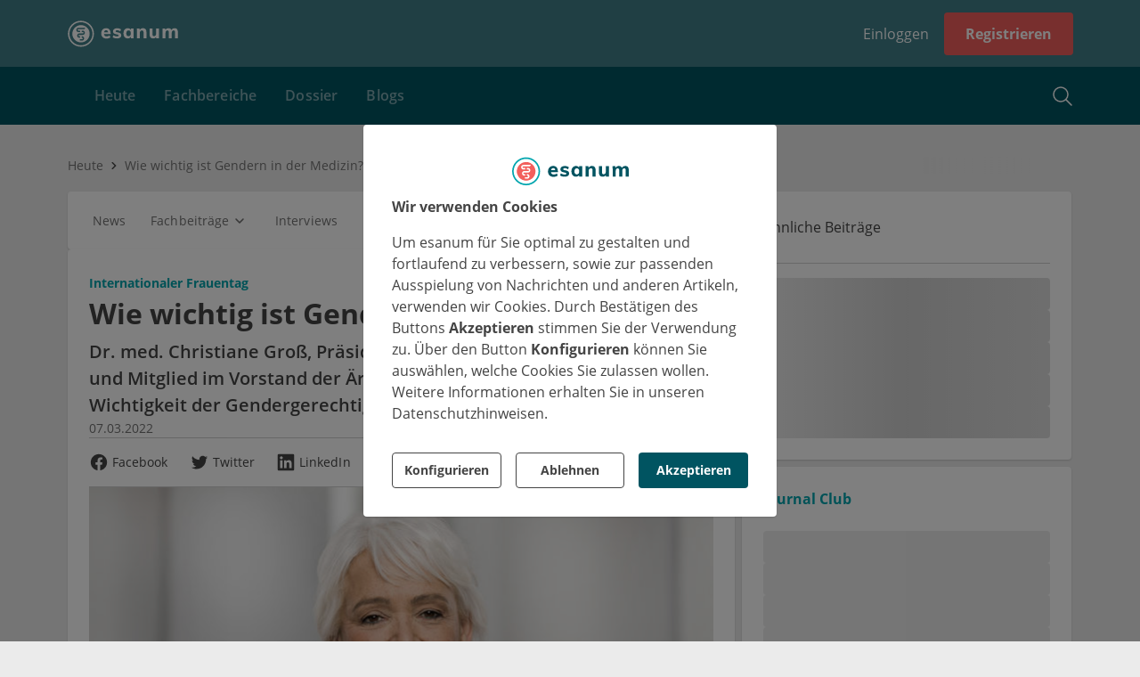

--- FILE ---
content_type: application/javascript; charset=utf-8
request_url: https://www.esanum.ch/5592.afba5dc6a81657a2.js
body_size: 4675
content:
"use strict";(self.webpackChunkesanum=self.webpackChunkesanum||[]).push([[5592],{55592:(x,g,i)=>{i.d(g,{s:()=>d});var t=i(55062),c=i(57318),a=i(74248),l=i(15941),p=i(84727),m=i(75121),M=(i(86437),i(67090)),h=i(14506),v=i(45973),E=i(51599),C=i(91668),f=i(36895),r=i(22012),T=i(68668),D=i(31838),A=i(38152),I=i(54976),y=i(45092),L=i(17110),b=i(69498),Z=i(81499),u=i(95811),U=i(92253),J=i(92852),Q=i(15455),B=i(8338),w=i(48844);function N(e,o){if(1&e){const n=t.EpF();t.TgZ(0,"sn-informer",4),t.NdJ("ok",function(){t.CHM(n);const _=t.oxw();return t.KtG(_.error=null)}),t._UZ(1,"sn-informer-message",5),t.ALo(2,"toString"),t.qZA()}if(2&e){const n=t.oxw();t.xp6(1),t.Q6J("message",t.lcZ(2,1,n.error))}}function S(e,o){1&e&&t._UZ(0,"esn-block-spinner")}function R(e,o){1&e&&(t.TgZ(0,"div",6),t.SDv(1,7),t.qZA())}function K(e,o){if(1&e&&t._UZ(0,"sn-icon",22),2&e){const n=t.oxw(2);t.Q6J("icon",n.localUi.icons.pin)}}function W(e,o){if(1&e&&t._UZ(0,"esn-verbose-info",23),2&e){const n=t.oxw(2);t.Q6J("editLink","/admin/posts/post/"+n.post.id+"/view/")}}const P=function(e,o){return{html:e,css:o}};function Y(e,o){if(1&e&&(t.ynx(0),t._UZ(1,"esn-html-content",24),t.BQk()),2&e){const n=t.oxw(2);t.xp6(1),t.Q6J("content",t.WLB(2,P,n.post.header,n.post.css))("encapsulate","post_"+n.post.id)}}function z(e,o){if(1&e&&(t.TgZ(0,"div",28),t._UZ(1,"sn-label",29),t.qZA()),2&e){const n=t.oxw(3);t.xp6(1),t.Q6J("color",n.localUi.colors.secondary)("icon",n.localUi.icons.filled.play)}}function k(e,o){if(1&e){const n=t.EpF();t.TgZ(0,"div",25)(1,"img",26),t.NdJ("click",function(){t.CHM(n);const _=t.oxw(2);return t.KtG(_.selected.emit())}),t.ALo(2,"retina"),t.ALo(3,"retina"),t.qZA(),t.YNc(4,z,2,2,"div",27),t.qZA()}if(2&e){const n=t.oxw(2);t.xp6(1),t.s9C("title",(null==n.post.picture?null:n.post.picture.title)||n.post.title),t.s9C("alt",(null==n.post.picture?null:n.post.picture.description)||(null==n.post.picture?null:n.post.picture.title)||n.post.title),t.Q6J("image-in-view",n.post.picture)("lazyLoad",t.lcZ(3,8,null==n.post.picture?null:n.post.picture.renders[n.config.device.mobile?"thumbnail_vertical":"thumbnail"])),t.uIk("data-ch-src",t.lcZ(2,6,null==n.post.picture?null:n.post.picture.renders[n.config.device.mobile?"thumbnail_vertical":"thumbnail"])),t.xp6(3),t.Q6J("ngIf",n.post.flags&&-1!=n.post.flags.indexOf("video"))}}function F(e,o){1&e&&(t._UZ(0,"li",33),t.ALo(1,"sanitizeHtml")),2&e&&t.Q6J("innerHTML",t.lcZ(1,1,o.$implicit.title),t.oJD)}function H(e,o){if(1&e&&(t.TgZ(0,"ul"),t.YNc(1,F,2,3,"li",32),t.ALo(2,"getCategoryPath"),t.qZA()),2&e){const n=o.$implicit;t.xp6(1),t.Q6J("ngForOf",t.lcZ(2,1,n))}}function $(e,o){if(1&e&&(t.TgZ(0,"div",30),t.YNc(1,H,3,3,"ul",31),t.qZA()),2&e){const n=t.oxw(2);t.xp6(1),t.Q6J("ngForOf",n.post.categories)}}function j(e,o){if(1&e&&(t.TgZ(0,"time",34),t._uU(1),t.ALo(2,"formatDate"),t.qZA()),2&e){const n=t.oxw(2);t.xp6(1),t.Oqu(t.xi3(2,1,n.post.date,"P"))}}function X(e,o){if(1&e&&(t.TgZ(0,"dt"),t._UZ(1,"span",33),t.ALo(2,"sanitizeHtml"),t.qZA()),2&e){const n=o.$implicit;t.xp6(1),t.Q6J("innerHTML",t.lcZ(2,1,n.name),t.oJD)}}function G(e,o){if(1&e&&t.YNc(0,X,3,3,"dt",31),2&e){const n=t.oxw(4);t.Q6J("ngForOf",n.post.specialties)}}function V(e,o){1&e&&t.YNc(0,G,1,1,"ng-template")}function q(e,o){if(1&e&&(t.TgZ(0,"dt"),t._UZ(1,"span",33),t.ALo(2,"sanitizeHtml"),t.qZA()),2&e){const n=o.$implicit;t.xp6(1),t.Q6J("innerHTML",t.lcZ(2,1,n.name),t.oJD)}}function tt(e,o){if(1&e&&t.YNc(0,q,3,3,"dt",31),2&e){const n=t.oxw(4);t.Q6J("ngForOf",n.post.mainFocuses)}}function nt(e,o){1&e&&t.YNc(0,tt,1,1,"ng-template")}function et(e,o){if(1&e&&(t.TgZ(0,"dt"),t._UZ(1,"span",33),t.ALo(2,"sanitizeHtml"),t.qZA()),2&e){const n=o.$implicit;t.xp6(1),t.Q6J("innerHTML",t.lcZ(2,1,n.name),t.oJD)}}function ot(e,o){if(1&e&&t.YNc(0,et,3,3,"dt",31),2&e){const n=t.oxw(4);t.Q6J("ngForOf",n.post.tags)}}function it(e,o){1&e&&t.YNc(0,ot,1,1,"ng-template")}function st(e,o){if(1&e&&(t.TgZ(0,"dl",35),t.YNc(1,V,1,0,null,1),t.ALo(2,"section"),t.YNc(3,nt,1,0,null,1),t.ALo(4,"section"),t.YNc(5,it,1,0,null,1),t.ALo(6,"section"),t.qZA()),2&e){const n=t.oxw(2);t.xp6(1),t.Q6J("ngIf",t.Dn7(2,3,n.uiSection.specialties,n.post,n.sections)),t.xp6(2),t.Q6J("ngIf",t.Dn7(4,7,n.uiSection.mainFocuses,n.post,n.sections)),t.xp6(2),t.Q6J("ngIf",t.Dn7(6,11,n.uiSection.tags,n.post,n.sections))}}function at(e,o){if(1&e&&t._UZ(0,"h2",36),2&e){const n=t.oxw(2);t.Q6J("innerHTML",n.post.title,t.oJD)}}function _t(e,o){if(1&e){const n=t.EpF();t.TgZ(0,"esn-html-content",37),t.NdJ("click",function(){t.CHM(n);const _=t.oxw(2);return t.KtG(_.trackEvent())}),t.qZA()}if(2&e){const n=t.oxw(2);t.Q6J("content",t.WLB(2,P,n.post.content,n.post.css))("encapsulate","post_"+n.post.id)}}function ct(e,o){if(1&e&&t._UZ(0,"esn-post-partners",39),2&e){const n=t.oxw().ngIf,s=t.oxw(3);t.Q6J("campaigns",n)("partners",s.post.partners)("maintenance",s.post.maintenance)}}function pt(e,o){if(1&e&&(t.ynx(0),t.YNc(1,ct,1,3,"esn-post-partners",38),t.BQk()),2&e){const n=o.ngIf,s=t.oxw(3);t.xp6(1),t.Q6J("ngIf",n.length>0||(null==s.post.partners?null:s.post.partners.length)>0)}}function lt(e,o){if(1&e&&(t.ynx(0),t.YNc(1,pt,2,1,"ng-container",1),t.ALo(2,"getCampaigns"),t.BQk()),2&e){const n=t.oxw(2);t.xp6(1),t.Q6J("ngIf",t.lcZ(2,1,n.post))}}function dt(e,o){if(1&e&&(t.ynx(0),t._UZ(1,"esn-html-content",40),t.BQk()),2&e){const n=t.oxw(2);t.xp6(1),t.Q6J("content",t.WLB(2,P,n.post.footer,n.post.css))("encapsulate","post_"+n.post.id)}}const O=function(e,o){return{type:e,id:o}};function rt(e,o){if(1&e&&(t.ynx(0),t._UZ(1,"esn-analytics-beacon",21),t.BQk()),2&e){const n=o.ngIf,s=t.oxw(2);t.xp6(1),t.hYB("label","",s.post.title," (",s.post.id,")"),t.Q6J("category",s.analyticsCategory.advertising)("action",s.analyticsAction.impression)("owner",t.WLB(6,O,s.analyticsOwner.post,s.post.id))("ad",n)}}function gt(e,o){if(1&e&&(t.TgZ(0,"div",8),t.YNc(1,K,1,1,"sn-icon",9),t.YNc(2,W,1,1,"esn-verbose-info",10),t.YNc(3,Y,2,5,"ng-container",1),t.ALo(4,"section"),t.TgZ(5,"div",11),t.YNc(6,k,5,10,"div",12),t.ALo(7,"section"),t.TgZ(8,"div",13)(9,"header"),t.YNc(10,$,2,1,"div",14),t.ALo(11,"section"),t.YNc(12,j,3,4,"time",15),t.ALo(13,"section"),t.YNc(14,st,7,15,"dl",16),t.ALo(15,"section"),t.ALo(16,"section"),t.ALo(17,"section"),t._UZ(18,"div",17),t.qZA(),t.TgZ(19,"div",18),t.YNc(20,at,1,1,"h2",19),t.ALo(21,"section"),t.YNc(22,_t,1,5,"esn-html-content",20),t.ALo(23,"hasHtmlContent"),t.qZA(),t.YNc(24,lt,3,3,"ng-container",1),t.ALo(25,"section"),t.qZA()(),t.YNc(26,dt,2,5,"ng-container",1),t.ALo(27,"section"),t._UZ(28,"esn-analytics-beacon",21),t.YNc(29,rt,2,9,"ng-container",1),t.qZA()),2&e){const n=t.oxw();t.xp6(1),t.Q6J("ngIf",n.pinned),t.xp6(1),t.Q6J("ngIf",n.consts.verboseMode),t.xp6(1),t.Q6J("ngIf",!!n.post.header&&t.Dn7(4,18,n.uiSection.header,n.post,n.sections)),t.xp6(3),t.Q6J("ngIf",t.Dn7(7,22,n.uiSection.picture,n.post,n.sections)&&(n.config.device.mobile?!(null==n.post.picture||!n.post.picture.renders.thumbnail_vertical):!(null==n.post.picture||!n.post.picture.renders.thumbnail))),t.xp6(4),t.Q6J("ngIf",t.Dn7(11,26,n.uiSection.categories,n.post,n.sections)&&(null==n.post.categories?null:n.post.categories.length)>0),t.xp6(2),t.Q6J("ngIf",t.Dn7(13,30,n.uiSection.date,n.post,n.sections)),t.xp6(2),t.Q6J("ngIf",t.Dn7(15,34,n.uiSection.specialties,n.post,n.sections)&&(null==n.post.specialties?null:n.post.specialties.length)>0||t.Dn7(16,38,n.uiSection.mainFocuses,n.post,n.sections)&&(null==n.post.mainFocuses?null:n.post.mainFocuses.length)>0||t.Dn7(17,42,n.uiSection.tags,n.post,n.sections)&&(null==n.post.tags?null:n.post.tags.length)>0),t.xp6(6),t.Q6J("ngIf",t.Dn7(21,46,n.uiSection.title,n.post,n.sections)),t.xp6(2),t.Q6J("ngIf",t.lcZ(23,50,n.post.content)),t.xp6(2),t.Q6J("ngIf",t.Dn7(25,52,n.uiSection.partners,n.post,n.sections)),t.xp6(2),t.Q6J("ngIf",!!n.post.footer&&t.Dn7(27,56,n.uiSection.footer,n.post,n.sections)),t.xp6(2),t.hYB("label","",n.post.title," (",n.post.id,")"),t.Q6J("category",n.analyticsCategory.posts)("action",n.analyticsAction.preview)("owner",t.WLB(60,O,n.analyticsOwner.post,n.post.id))("ad",n.post.advertisement),t.xp6(1),t.Q6J("ngIf",n.post.advertisement)}}class d{constructor(o,n,s){this.analytics=o,this.hostRef=n,this.config=s,this.localUi=v.S,this.analyticsCategory=c.N,this.analyticsAction=a.m,this.analyticsOwner=l.K,this.uiSection=E.G,this.progress={post:!1},this.consts={verboseMode:h.U1},this.sections=[],this.selected=new t.vpe}get postId(){var o;return(null===(o=this.post)||void 0===o?void 0:o.id)||null}get adId(){var o,n;return(null===(o=this.post)||void 0===o||null===(n=o.advertisement)||void 0===n?void 0:n.projectId)||null}get dataPublishStatus(){var o;return null===(o=this.post)||void 0===o?void 0:o.publishStatus}trackEvent(){const{advertisement:o,id:n,title:s}=this.post;if(o){const _=(0,C.H)(this.hostRef.nativeElement);this.analytics.track(new p.qo({category:c.N.advertising,action:a.m.click,label:`${s} (${n})`,owner:{type:l.K.post,id:n},position:null!=_?_+1:null,layoutPosition:(0,C.zS)(this.hostRef.nativeElement),ad:{id:o.projectId,type:o.type},container:(0,C.ZO)(this.hostRef.nativeElement)}))}}}d.\u0275fac=function(o){return new(o||d)(t.Y36(M.o),t.Y36(t.SBq),t.Y36(m.X))},d.\u0275cmp=t.Xpm({type:d,selectors:[["esn-post-extended"],["esn-post-card-extended"]],hostVars:5,hostBindings:function(o,n){2&o&&t.uIk("data-post-id",n.postId)("data-ch-ad-id",n.adId)("data-test-project-id",n.adId)("data-publish-status",n.dataPublishStatus)("data-ch-publish-status",n.dataPublishStatus)},inputs:{post:"post",sections:"sections",pinned:"pinned"},outputs:{selected:"selected"},decls:5,vars:8,consts:function(){let e;return e="Anzeige",[[3,"ok",4,"ngIf"],[4,"ngIf"],["class","onsite",4,"ngIf"],["class","panel-default",4,"ngIf"],[3,"ok"],[3,"message"],[1,"onsite"],e,[1,"panel-default"],["data-pinned","",3,"icon",4,"ngIf"],[3,"editLink",4,"ngIf"],[1,"panel-body","post"],["class","thumbnail",4,"ngIf"],[1,"detail"],["class","categories",4,"ngIf"],["class","date",4,"ngIf"],["class","separated-list subjects",4,"ngIf"],[1,"right-fader"],[1,"annotation"],["class","title",3,"innerHTML",4,"ngIf"],["class","content",3,"content","encapsulate","click",4,"ngIf"],[3,"category","action","label","owner","ad"],["data-pinned","",3,"icon"],[3,"editLink"],[1,"header",3,"content","encapsulate"],[1,"thumbnail"],["width","164","height","164","defaultImage","/assets/images/default-img.png",1,"lazy",3,"title","alt","image-in-view","lazyLoad","click"],["data-video","",4,"ngIf"],["data-video",""],[3,"color","icon"],[1,"categories"],[4,"ngFor","ngForOf"],[3,"innerHTML",4,"ngFor","ngForOf"],[3,"innerHTML"],[1,"date"],[1,"separated-list","subjects"],[1,"title",3,"innerHTML"],[1,"content",3,"content","encapsulate","click"],[3,"campaigns","partners","maintenance",4,"ngIf"],[3,"campaigns","partners","maintenance"],[1,"footer",3,"content","encapsulate"]]},template:function(o,n){1&o&&(t.YNc(0,N,3,3,"sn-informer",0),t.YNc(1,S,1,0,"esn-block-spinner",1),t.YNc(2,R,2,0,"div",2),t.ALo(3,"section"),t.YNc(4,gt,30,63,"div",3)),2&o&&(t.Q6J("ngIf",!!n.error),t.xp6(1),t.Q6J("ngIf",n.progress.post),t.xp6(1),t.Q6J("ngIf",!!n.post&&t.Dn7(3,4,n.uiSection.onSite,n.post,n.sections)),t.xp6(2),t.Q6J("ngIf",!!n.post))},dependencies:[f.sg,f.O5,r.ZlA,r.mMx,r._nl,T.l,D.z1,A.t,I.K,y.v,L.r,b.z,r.oJW,Z.i,u.kR,u.I$,U.x,J.A,Q._,B.D,w.z],styles:['@keyframes _ngcontent-%COMP%_sn-pulse{0%{box-shadow:0 0 rgba(0,84,97,.5)}70%{box-shadow:0 0 0 20px rgba(0,84,97,0)}to{box-shadow:0 0 rgba(0,84,97,0)}}[_nghost-%COMP%]{display:block;position:relative;min-height:100px}[data-pinned][_ngcontent-%COMP%]{position:absolute;z-index:10;top:-9px;left:-9px;transform:rotate(-85deg)}[data-pinned][data-sn-has-color=false][_ngcontent-%COMP%]   [data-modifier][_ic][_ngcontent-%COMP%]   [data-filled][_ic][_ngcontent-%COMP%]{fill:#00a5ae}[data-pinned][data-sn-type=animated][_ngcontent-%COMP%]     [data-sn-icon][_ic][data-sn-has-color=false][data-sn-tags*=stroked] svg[_ai]{stroke:#00a5ae}[data-pinned][data-sn-type=animated][_ngcontent-%COMP%]     [data-sn-icon][_ic][data-sn-has-color=false][data-sn-tags*=filled] svg[_ai]{fill:#00a5ae}[data-pinned][data-sn-type=svg][_ngcontent-%COMP%]     [data-sn-icon][_ic][data-sn-has-color=false][data-sn-tags*=stroked] svg[_si]{stroke:#00a5ae}[data-pinned][data-sn-type=svg][_ngcontent-%COMP%]     [data-sn-icon][_ic][data-sn-has-color=false][data-sn-tags*=filled] svg[_si]{fill:#00a5ae}@media (max-width: 767px){[data-pinned][_ngcontent-%COMP%]{left:0}}.header[_ngcontent-%COMP%]{padding:24px 24px 0;margin:0}.footer[_ngcontent-%COMP%]{padding:0 24px 24px;margin:0}.onsite[_ngcontent-%COMP%]{font-size:12px;font-weight:400;line-height:1.36;letter-spacing:.1px;color:#737373;margin-bottom:4px}.post[_ngcontent-%COMP%]{display:flex;flex:0 1 auto}@media (max-width: 767px){.post[_ngcontent-%COMP%]{flex-direction:column}}.post[_ngcontent-%COMP%]   .right-fader[_ngcontent-%COMP%]{background:linear-gradient(to right,rgba(255,255,255,0) 0%,white 50%);width:10%}.post[_ngcontent-%COMP%]   .thumbnail[_ngcontent-%COMP%]{width:164px;height:164px;overflow:hidden;min-width:164px;position:relative;margin-right:16px;box-sizing:border-box;border:2px solid transparent;transition:all ease .5s}@media (max-width: 767px){.post[_ngcontent-%COMP%]   .thumbnail[_ngcontent-%COMP%]{width:auto;height:auto;margin:-16px -16px 16px;border:0}}.post[_ngcontent-%COMP%]   .thumbnail[_ngcontent-%COMP%]   img[_ngcontent-%COMP%]{display:block;background-color:#fff}@media (max-width: 767px){.post[_ngcontent-%COMP%]   .thumbnail[_ngcontent-%COMP%]   img[_ngcontent-%COMP%]{width:100%;height:auto}}.post[_ngcontent-%COMP%]   .thumbnail[_ngcontent-%COMP%]   [data-video][_ngcontent-%COMP%]{position:absolute;left:8px;bottom:8px}.post[_ngcontent-%COMP%]   .thumbnail[_ngcontent-%COMP%]   [data-video][_ngcontent-%COMP%]   [ll][data-sn-outline=transparent][data-sn-size][_ngcontent-%COMP%]{padding:0}.post[_ngcontent-%COMP%]   .thumbnail[_ngcontent-%COMP%]   [data-video][_ngcontent-%COMP%]   [ll][data-sn-outline=transparent][_ngcontent-%COMP%], .post[_ngcontent-%COMP%]   .thumbnail[_ngcontent-%COMP%]   [data-video][_ngcontent-%COMP%]   [ll][data-sn-outline=ghost][_ngcontent-%COMP%]{background-color:transparent!important}.post[_ngcontent-%COMP%]   .thumbnail[_ngcontent-%COMP%]   [data-video][_ngcontent-%COMP%]   [ll][data-sn-color=secondary][_ngcontent-%COMP%]{background:#00A5AE!important;border-color:#00a5ae!important}.post[_ngcontent-%COMP%]   .thumbnail[_ngcontent-%COMP%]   [data-video][_ngcontent-%COMP%]   [ll][data-sn-size=normal][_ngcontent-%COMP%]{padding:4px}.post[_ngcontent-%COMP%]   .thumbnail[_ngcontent-%COMP%]   [data-video][_ngcontent-%COMP%]   [ll][data-sn-size=normal][_ngcontent-%COMP%]     [data-sn-icon][_ll][data-sn-type=animated]   [data-sn-icon][_ic]{width:20px!important;height:20px!important}.post[_ngcontent-%COMP%]   .thumbnail[_ngcontent-%COMP%]   [data-video][_ngcontent-%COMP%]   [ll][data-sn-size=normal][_ngcontent-%COMP%]     [data-sn-icon][_ll][data-sn-type=svg]   [data-sn-icon][_ic]{width:20px!important;height:20px!important}.post[_ngcontent-%COMP%]   .thumbnail[_ngcontent-%COMP%]   [data-video][_ngcontent-%COMP%]     [data-sn-icon][_ll]{line-height:1}.post[_ngcontent-%COMP%]   .detail[_ngcontent-%COMP%]{display:flex;flex:0 1 auto;flex-direction:column;justify-content:space-between;flex:1;overflow:hidden}.post[_ngcontent-%COMP%]   .detail[_ngcontent-%COMP%]   header[_ngcontent-%COMP%]{display:flex;flex:0 1 auto;position:relative;flex-wrap:wrap;align-items:flex-start}.post[_ngcontent-%COMP%]   .detail[_ngcontent-%COMP%]   header[_ngcontent-%COMP%]   .date[_ngcontent-%COMP%]{margin-left:auto;color:#8d8d8d;font-size:12px}.post[_ngcontent-%COMP%]   .detail[_ngcontent-%COMP%]   header[_ngcontent-%COMP%]   .categories[_ngcontent-%COMP%]{max-width:85%}.post[_ngcontent-%COMP%]   .detail[_ngcontent-%COMP%]   header[_ngcontent-%COMP%]   .categories[_ngcontent-%COMP%]   ul[_ngcontent-%COMP%]{display:flex;flex:0 1 auto;list-style:none;padding:0;margin:0;color:#005461;font-size:12px;font-weight:700}.post[_ngcontent-%COMP%]   .detail[_ngcontent-%COMP%]   header[_ngcontent-%COMP%]   .categories[_ngcontent-%COMP%]   li[_ngcontent-%COMP%]{white-space:normal}.post[_ngcontent-%COMP%]   .detail[_ngcontent-%COMP%]   header[_ngcontent-%COMP%]   .categories[_ngcontent-%COMP%]   li[_ngcontent-%COMP%]:first-of-type{text-transform:uppercase}.post[_ngcontent-%COMP%]   .detail[_ngcontent-%COMP%]   header[_ngcontent-%COMP%]   .categories[_ngcontent-%COMP%]   li[_ngcontent-%COMP%]:after{content:"/";margin:0 5px}.post[_ngcontent-%COMP%]   .detail[_ngcontent-%COMP%]   header[_ngcontent-%COMP%]   .categories[_ngcontent-%COMP%]   li[_ngcontent-%COMP%]:last-of-type:after{content:"";margin:0}.post[_ngcontent-%COMP%]   .detail[_ngcontent-%COMP%]   header[_ngcontent-%COMP%]   .subjects[_ngcontent-%COMP%]{flex-wrap:nowrap;font-size:14px;color:#8d8d8d;flex-basis:100%;margin-top:4px}.post[_ngcontent-%COMP%]   .detail[_ngcontent-%COMP%]   header[_ngcontent-%COMP%]   .subjects[_ngcontent-%COMP%]   dt[_ngcontent-%COMP%]{white-space:nowrap;margin-bottom:0}.post[_ngcontent-%COMP%]   .detail[_ngcontent-%COMP%]   header[_ngcontent-%COMP%]   .right-fader[_ngcontent-%COMP%]{display:none;top:auto;bottom:0;height:1.2em}.post[_ngcontent-%COMP%]   .detail[_ngcontent-%COMP%]   header[_ngcontent-%COMP%]   .subjects[_ngcontent-%COMP%] ~ .right-fader[_ngcontent-%COMP%]{display:block}.post[_ngcontent-%COMP%]   .detail[_ngcontent-%COMP%]   .annotation[_ngcontent-%COMP%]{margin-top:8px}.post[_ngcontent-%COMP%]   .detail[_ngcontent-%COMP%]   .annotation[_ngcontent-%COMP%]   .title[_ngcontent-%COMP%]{font-size:20px;color:#444;font-weight:700;padding:0;margin:0}.post[_ngcontent-%COMP%]   .detail[_ngcontent-%COMP%]   .annotation[_ngcontent-%COMP%]   .content[_ngcontent-%COMP%]{margin-top:8px}.post[_ngcontent-%COMP%]   .detail[_ngcontent-%COMP%]   .annotation[_ngcontent-%COMP%]   .content[_ngcontent-%COMP%]     img{max-width:100%;height:auto!important}']})},54976:(x,g,i)=>{i.d(g,{K:()=>a});var t=i(22012),c=i(55062);class a{constructor(){this.ui=t.UI}}a.\u0275fac=function(p){return new(p||a)},a.\u0275cmp=c.Xpm({type:a,selectors:[["esn-block-spinner"]],decls:1,vars:1,consts:[[3,"size"]],template:function(p,m){1&p&&c._UZ(0,"sn-spinner",0),2&p&&c.Q6J("size",m.ui.size.large)},dependencies:[t.ORR],styles:["[_nghost-%COMP%]{display:flex;flex:0 1 auto;align-items:center;justify-content:center;position:absolute;z-index:5;background-color:rgba(255,255,255,.5);left:0;top:0;right:0;bottom:0;margin:0}"]})}}]);

--- FILE ---
content_type: application/javascript; charset=utf-8
request_url: https://www.esanum.ch/4866.bbce330c67bac263.js
body_size: 8445
content:
"use strict";(self.webpackChunkesanum=self.webpackChunkesanum||[]).push([[4866],{99452:(se,R,a)=>{a.d(R,{z:()=>l});var e=a(70655),g=a(30800),Y=a(17489),E=a(17787),L=a(79368),_=a(52150),S=a(91719),V=a(36208),O=a(6399),X=a(913),D=a(75935);let l=class{constructor(d){(0,Y.merge)(this,d)}};(0,e.gn)([(0,_.E)(),(0,e.w6)("design:type",S.D)],l.prototype,"siteContext",void 0),(0,e.gn)([(0,_.E)(),(0,e.w6)("design:type",E.f)],l.prototype,"feed",void 0),(0,e.gn)([(0,_.E)({serializer:new g.ArraySerializer(new g.PrimitiveSerializer)}),(0,e.w6)("design:type",Array)],l.prototype,"postCategories",void 0),(0,e.gn)([(0,_.E)({serializer:new g.ArraySerializer(new g.PrimitiveSerializer)}),(0,e.w6)("design:type",Array)],l.prototype,"excludePostCategories",void 0),(0,e.gn)([(0,_.E)(),(0,e.w6)("design:type",V.u)],l.prototype,"specialtyField",void 0),(0,e.gn)([(0,_.E)({serializer:new g.ArraySerializer(new g.PrimitiveSerializer)}),(0,e.w6)("design:type",Array)],l.prototype,"wem",void 0),(0,e.gn)([(0,_.E)({serializer:new g.ArraySerializer(new g.PrimitiveSerializer)}),(0,e.w6)("design:type",Array)],l.prototype,"publishStatus",void 0),(0,e.gn)([(0,_.E)({serializer:new g.ArraySerializer(new g.PrimitiveSerializer)}),(0,e.w6)("design:type",Array)],l.prototype,"sticky",void 0),(0,e.gn)([(0,_.E)({serializer:new O.n(L.I$)}),(0,e.w6)("design:type",Array)],l.prototype,"keywords",void 0),(0,e.gn)([(0,_.E)({serializer:new O.n(L.I$)}),(0,e.w6)("design:type",Array)],l.prototype,"tags",void 0),(0,e.gn)([(0,_.E)({serializer:new X.f}),(0,e.w6)("design:type",Boolean)],l.prototype,"duplicates",void 0),(0,e.gn)([(0,_.E)({serializer:new D.H}),(0,e.w6)("design:type",Number)],l.prototype,"page",void 0),(0,e.gn)([(0,_.E)({serializer:new D.H}),(0,e.w6)("design:type",Number)],l.prototype,"pageSize",void 0),l=(0,e.gn)([(0,_.o)(),(0,e.w6)("design:paramtypes",[Object])],l)},34866:(se,R,a)=>{a.d(R,{E:()=>I});var e=a(55062),g=a(22012),p=a(30800),Y=a(30567),W=a(56498),E=a(40537),L=a(67090),_=a(57318),S=a(15941),V=a(84727),O=a(75121),X=a(62324),D=a(25409),l=a(70655),B=a(17489),d=a(52150),ie=a(92072);let f=class extends ie.K{constructor(n={}){super(),this.postCategories=[],this.excludePostCategories=[],this.keywords=[],this.tags=[],this.wem=[],this.publishStatus=[],this.sticky=[],(0,B.merge)(this,n)}empty(){var n,t;return!(this.specialtyField||null!==(n=this.keywords)&&void 0!==n&&n.length||null!==(t=this.tags)&&void 0!==t&&t.length)}};(0,l.gn)([(0,d.E)({name:"post_categories",serializer:new p.ArraySerializer(new p.PrimitiveSerializer)}),(0,l.w6)("design:type",Array)],f.prototype,"postCategories",void 0),(0,l.gn)([(0,d.E)({name:"exclude_post_categories",serializer:new p.ArraySerializer(new p.PrimitiveSerializer)}),(0,l.w6)("design:type",Array)],f.prototype,"excludePostCategories",void 0),(0,l.gn)([(0,d.E)({name:"specialty_field"}),(0,l.w6)("design:type",Number)],f.prototype,"specialtyField",void 0),(0,l.gn)([(0,d.E)({serializer:new p.ArraySerializer(new p.PrimitiveSerializer)}),(0,l.w6)("design:type",Array)],f.prototype,"keywords",void 0),(0,l.gn)([(0,d.E)({serializer:new p.ArraySerializer(new p.PrimitiveSerializer)}),(0,l.w6)("design:type",Array)],f.prototype,"tags",void 0),(0,l.gn)([(0,d.E)({name:"wem_id",serializer:new p.ArraySerializer(new p.PrimitiveSerializer)}),(0,l.w6)("design:type",Array)],f.prototype,"wem",void 0),(0,l.gn)([(0,d.E)({name:"publish_status",serializer:new p.ArraySerializer(new p.PrimitiveSerializer)}),(0,l.w6)("design:type",Array)],f.prototype,"publishStatus",void 0),(0,l.gn)([(0,d.E)({serializer:new p.ArraySerializer(new p.PrimitiveSerializer)}),(0,l.w6)("design:type",Array)],f.prototype,"sticky",void 0),f=(0,l.gn)([(0,d.o)(),(0,l.w6)("design:paramtypes",[Object])],f);var k=a(30527),ae=a(64921),re=a(38137),q=a(17787),ee=a(91719);let A=class{constructor(n){(0,B.merge)(this,n)}};(0,l.gn)([(0,d.E)(),(0,l.w6)("design:type",ee.D)],A.prototype,"siteContext",void 0),(0,l.gn)([(0,d.E)(),(0,l.w6)("design:type",q.f)],A.prototype,"feed",void 0),A=(0,l.gn)([(0,d.o)(),(0,l.w6)("design:paramtypes",[Object])],A);var le=a(29097),ge=a(14506),ce=a(79368),de=a(62769),v=a(73546),pe=a(74104),_e=a(56271),ue=(a(84713),a(16195)),fe=a(91668),me=a(33617),he=a(72911),xe=a(64763),Ce=a(99452),ye=a(12871);let M=class{constructor(n){(0,B.merge)(this,n)}};(0,l.gn)([(0,d.E)(),(0,l.w6)("design:type",ee.D)],M.prototype,"siteContext",void 0),(0,l.gn)([(0,d.E)(),(0,l.w6)("design:type",q.f)],M.prototype,"feed",void 0),M=(0,l.gn)([(0,d.o)(),(0,l.w6)("design:paramtypes",[Object])],M);var c=a(24006),U=a(76190),K=a(46511),m=a(36895),ve=a(72891),Pe=a(2536),Te=a(51395),be=a(7370),we=a(23063),Fe=a(30074),Ee=a(55592),Se=a(61539),te=a(92852);function Oe(o,n){if(1&o){const t=e.EpF();e.TgZ(0,"sn-informer",3),e.NdJ("ok",function(){e.CHM(t);const i=e.oxw();return e.KtG(i.error=null)}),e._UZ(1,"sn-informer-message",4),e.qZA()}if(2&o){const t=e.oxw();e.xp6(1),e.Q6J("message",t.error.toString())}}function Ae(o,n){1&o&&e._UZ(0,"sn-skeleton")}const Me=function(){return[]};function Je(o,n){if(1&o&&e._UZ(0,"sn-badge",11),2&o){const t=e.oxw().$implicit,s=e.oxw(2);e.Q6J("overflow",99)("features",e.DdM(4,Me))("value",t.count)("position",s.ui.position.inline)}}const ze=function(o){return[o]},Ie=function(o,n,t){return{value:o,mode:n,features:t}};function Qe(o,n){if(1&o&&(e.TgZ(0,"div",8),e._UZ(1,"span",9),e.ALo(2,"sanitizeHtml"),e.YNc(3,Je,1,5,"sn-badge",10),e.qZA()),2&o){const t=n.$implicit,s=e.oxw(2);e.Q6J("snSelectable",e.kEZ(7,Ie,t.slug,s.ui.select.mode.single,e.VKq(5,ze,s.ui.feature.allowEmpty))),e.xp6(1),e.Q6J("innerHTML",e.lcZ(2,3,t.title),e.oJD),e.xp6(2),e.Q6J("ngIf",!!t.count)}}function Ze(o,n){if(1&o&&(e.ynx(0,5),e.TgZ(1,"sn-stack",6),e.YNc(2,Qe,4,11,"div",7),e.qZA(),e.BQk()),2&o){const t=e.oxw();e.Q6J("formGroup",t.form),e.xp6(1),e.Q6J("orientation",t.ui.orientation.horizontal)("gutter",t.ui.gutter.big)("spacing",t.ui.gutter.normal)("wrap",t.ui.wrap.wrap),e.xp6(1),e.Q6J("ngForOf",t.categories)}}class b{constructor(n,t,s){this.feedService=n,this.fb=t,this.logger=s,this.ui=g.UI,this.progress={categories:!1},this.snapshots={},this.categories=[],this.categoryControl=this.fb.control(null),this.form=this.fb.group({category:this.categoryControl}),this.onChange=()=>this.logger.error("value accessor is not registered"),this.onTouched=()=>this.logger.error("value accessor is not registered"),this.registerOnChange=i=>this.onChange=i,this.registerOnTouched=i=>this.onTouched=i,this.onBlur=()=>this.onTouched()}set state(n){this.logger.debug("input state",n),[this.feed,this.siteContext]=[n.feed,n.siteContext],this.load()}get display(){return this.categories.length>0?"block":"none"}ngOnInit(){this.categoryControl.valueChanges.subscribe(n=>this.onChange([n]))}writeValue(n){this.categoryControl.setValue(n,{emitEvent:!1})}load(){this.logger.debug("load posts categories");const n=JSON.stringify({feed:this.feed.code,siteContext:this.siteContext});n!==this.snapshots.categories?(this.snapshots.categories=n,this.progress.categories=!0,this.feedService.bindContext(this.siteContext).getPostsCategories(this.feed.code).pipe((0,E.x)(()=>this.progress.categories=!1)).subscribe(t=>this.categories=t,t=>this.error=t)):this.logger.debug("posts categories snapshot was not changed",n)}}function Ne(o,n){if(1&o){const t=e.EpF();e.TgZ(0,"sn-informer",3),e.NdJ("ok",function(){e.CHM(t);const i=e.oxw();return e.KtG(i.error=null)}),e._UZ(1,"sn-informer-message",4),e.qZA()}if(2&o){const t=e.oxw();e.xp6(1),e.Q6J("message",t.error.toString())}}function Ye(o,n){1&o&&e._UZ(0,"sn-skeleton")}b.\u0275fac=function(n){return new(n||b)(e.Y36(k.q),e.Y36(c.QS),e.Y36(K.Kf))},b.\u0275cmp=e.Xpm({type:b,selectors:[["esn-posts-categories-filter"]],hostVars:2,hostBindings:function(n,t){1&n&&e.NdJ("blur",function(){return t.onBlur()}),2&n&&e.Udp("display",t.display)},inputs:{state:"state"},features:[e._Bn([{provide:c.JU,useExisting:(0,e.Gpc)(()=>b),multi:!0}])],decls:4,vars:3,consts:[[3,"ok",4,"ngIf"],[4,"ngIf","ngIfElse"],["categoriesTemplate",""],[3,"ok"],[3,"message"],[3,"formGroup"],[3,"orientation","gutter","spacing","wrap"],["data-category","","formControlName","category",3,"snSelectable",4,"ngFor","ngForOf"],["data-category","","formControlName","category",3,"snSelectable"],[3,"innerHTML"],["data-badge","",3,"overflow","features","value","position",4,"ngIf"],["data-badge","",3,"overflow","features","value","position"]],template:function(n,t){if(1&n&&(e.YNc(0,Oe,2,1,"sn-informer",0),e.YNc(1,Ae,1,0,"sn-skeleton",1),e.YNc(2,Ze,3,6,"ng-template",null,2,e.W1O)),2&n){const s=e.MAs(3);e.Q6J("ngIf",!!t.error),e.xp6(1),e.Q6J("ngIf",t.progress.categories)("ngIfElse",s)}},dependencies:[m.sg,m.O5,c.JJ,c.JL,c.sg,c.u,g.FN3,g.ZlA,g.mMx,g.hEL,g._eU,g.aAT,te.A],styles:["[data-category][_ngcontent-%COMP%]   span[_ngcontent-%COMP%]{font-size:14px;line-height:20px;color:#444;font-weight:400}[_nghost-%COMP%]{position:relative}@media (max-width: 767px){[_nghost-%COMP%]{padding:0 17px}}[data-category][_ngcontent-%COMP%]{display:flex;background-color:#fff;padding:8px 8px 8px 16px;border-radius:100px;cursor:pointer}[data-category][data-sn-selected=true][_ngcontent-%COMP%]{background-color:#00a5ae}[data-category][data-sn-selected=true][_ngcontent-%COMP%]   span[_ngcontent-%COMP%]{color:#fff}[data-category][data-sn-selected=true][_ngcontent-%COMP%]   [data-badge][data-sn-color=secondary][_ngcontent-%COMP%]     [data-text][_bd]{background:#00A5AE}  [data-category][data-sn-selected=true] [data-badge] [data-text][_bd]{color:#fff!important}[data-category][_ngcontent-%COMP%]   span[_ngcontent-%COMP%]{display:inline-block}[data-category][_ngcontent-%COMP%]   [data-badge][_ngcontent-%COMP%]{margin-left:8px}[data-category][_ngcontent-%COMP%]   [data-badge][data-sn-color=secondary][_ngcontent-%COMP%]     [data-text][_bd]{background:#00A5AE}  [data-category] [data-badge] [data-text][_bd]{color:#666!important;background:rgba(220,220,220,.2)!important;font-size:12px;line-height:20px;min-width:20px;min-height:20px;height:20px;border-radius:50%}[data-category][_ngcontent-%COMP%]   [data-has-overflow=true][data-sn-color=secondary][_ngcontent-%COMP%]     [data-text][_bd]{background:#00A5AE}[data-category][_ngcontent-%COMP%]     [data-has-overflow=true] [data-text][_bd]{border-radius:11px;padding:0 6px}"]});const Le=function(){return[]};function De(o,n){if(1&o&&e._UZ(0,"sn-badge",11),2&o){const t=e.oxw().$implicit,s=e.oxw(2);e.Q6J("overflow",99)("features",e.DdM(4,Le))("value",t.count)("position",s.ui.position.inline)}}const Be=function(o){return[o]},ke=function(o,n,t){return{value:o,mode:n,features:t}};function Ue(o,n){if(1&o&&(e.TgZ(0,"div",8),e._UZ(1,"span",9),e.ALo(2,"sanitizeHtml"),e.YNc(3,De,1,5,"sn-badge",10),e.qZA()),2&o){const t=n.$implicit,s=e.oxw(2);e.Q6J("snSelectable",e.kEZ(7,ke,t.name,s.ui.select.mode.multiple,e.VKq(5,Be,s.ui.feature.allowEmpty))),e.xp6(1),e.Q6J("innerHTML",e.lcZ(2,3,t.name),e.oJD),e.xp6(2),e.Q6J("ngIf",!!t.count)}}function Ke(o,n){if(1&o&&(e.ynx(0,5),e.TgZ(1,"sn-stack",6),e.YNc(2,Ue,4,11,"div",7),e.qZA(),e.BQk()),2&o){const t=e.oxw();e.Q6J("formGroup",t.form),e.xp6(1),e.Q6J("orientation",t.ui.orientation.horizontal)("gutter",t.ui.gutter.big)("spacing",t.ui.gutter.normal)("wrap",t.ui.wrap.wrap),e.xp6(1),e.Q6J("ngForOf",t.tags)}}class w{constructor(n,t,s){this.feedService=n,this.fb=t,this.logger=s,this.ui=g.UI,this.progress={tags:!1},this.snapshots={},this.tags=[],this.tagsControl=this.fb.control([]),this.form=this.fb.group({tags:this.tagsControl}),this.onChange=()=>this.logger.error("value accessor is not registered"),this.onTouched=()=>this.logger.error("value accessor is not registered"),this.registerOnChange=i=>this.onChange=i,this.registerOnTouched=i=>this.onTouched=i,this.onBlur=()=>this.onTouched()}set state(n){this.logger.debug("input state",n),[this.feed,this.siteContext]=[n.feed,n.siteContext],this.load()}get display(){return this.tags.length>0?"block":"none"}ngOnInit(){this.tagsControl.valueChanges.subscribe(n=>this.onChange(n))}writeValue(n){this.tagsControl.setValue(n,{emitEvent:!1})}load(){this.logger.debug("load posts tags");const n=JSON.stringify({feed:this.feed.code,siteContext:this.siteContext});n!==this.snapshots.tags?(this.snapshots.tags=n,this.progress.tags=!0,this.feedService.bindContext(this.siteContext).getPostsTags(this.feed.code).pipe((0,E.x)(()=>this.progress.tags=!1)).subscribe(t=>this.tags=t,t=>this.error=t)):this.logger.debug("posts tags snapshot was not changed",n)}}w.\u0275fac=function(n){return new(n||w)(e.Y36(k.q),e.Y36(c.QS),e.Y36(K.Kf))},w.\u0275cmp=e.Xpm({type:w,selectors:[["esn-posts-tags-filter"]],hostVars:2,hostBindings:function(n,t){1&n&&e.NdJ("blur",function(){return t.onBlur()}),2&n&&e.Udp("display",t.display)},inputs:{state:"state"},features:[e._Bn([{provide:c.JU,useExisting:(0,e.Gpc)(()=>w),multi:!0}])],decls:4,vars:3,consts:[[3,"ok",4,"ngIf"],[4,"ngIf","ngIfElse"],["tagsTemplate",""],[3,"ok"],[3,"message"],[3,"formGroup"],[3,"orientation","gutter","spacing","wrap"],["data-tag","","formControlName","tags",3,"snSelectable",4,"ngFor","ngForOf"],["data-tag","","formControlName","tags",3,"snSelectable"],[3,"innerHTML"],["data-badge","",3,"overflow","features","value","position",4,"ngIf"],["data-badge","",3,"overflow","features","value","position"]],template:function(n,t){if(1&n&&(e.YNc(0,Ne,2,1,"sn-informer",0),e.YNc(1,Ye,1,0,"sn-skeleton",1),e.YNc(2,Ke,3,6,"ng-template",null,2,e.W1O)),2&n){const s=e.MAs(3);e.Q6J("ngIf",!!t.error),e.xp6(1),e.Q6J("ngIf",t.progress.tags)("ngIfElse",s)}},dependencies:[m.sg,m.O5,c.JJ,c.JL,c.sg,c.u,g.FN3,g.ZlA,g.mMx,g.hEL,g._eU,g.aAT,te.A],styles:["[data-tag][_ngcontent-%COMP%]   span[_ngcontent-%COMP%]{font-size:14px;line-height:20px;color:#444;font-weight:400}[_nghost-%COMP%]{position:relative}@media (max-width: 767px){[_nghost-%COMP%]{padding:0 17px}}[data-tag][_ngcontent-%COMP%]{display:flex;background-color:#fff;padding:8px 8px 8px 16px;border-radius:100px;cursor:pointer}[data-tag][data-sn-selected=true][_ngcontent-%COMP%]{background-color:#00a5ae}[data-tag][data-sn-selected=true][_ngcontent-%COMP%]   span[_ngcontent-%COMP%]{color:#fff}[data-tag][data-sn-selected=true][_ngcontent-%COMP%]   [data-badge][data-sn-color=secondary][_ngcontent-%COMP%]     [data-text][_bd]{background:#00A5AE}  [data-tag][data-sn-selected=true] [data-badge] [data-text][_bd]{color:#fff!important}[data-tag][_ngcontent-%COMP%]   span[_ngcontent-%COMP%]{display:inline-block}[data-tag][_ngcontent-%COMP%]   [data-badge][_ngcontent-%COMP%]{margin-left:8px}[data-tag][_ngcontent-%COMP%]   [data-badge][data-sn-color=secondary][_ngcontent-%COMP%]     [data-text][_bd]{background:#00A5AE}  [data-tag] [data-badge] [data-text][_bd]{color:#666!important;background:rgba(220,220,220,.2)!important;font-size:12px;line-height:20px;min-width:20px;min-height:20px;height:20px;border-radius:50%}[data-tag][_ngcontent-%COMP%]   [data-has-overflow=true][data-sn-color=secondary][_ngcontent-%COMP%]     [data-text][_bd]{background:#00A5AE}[data-tag][_ngcontent-%COMP%]     [data-has-overflow=true] [data-text][_bd]{border-radius:11px;padding:0 6px}"]});var $e=a(59758),Ge=a(14378),He=a(10394),Re=a(53685),We=a(6929),ne=a(93984),j=a(95811),Ve=a(92253);function Xe(o,n){if(1&o){const t=e.EpF();e.TgZ(0,"sn-informer",10),e.NdJ("ok",function(){e.CHM(t);const i=e.oxw();return e.KtG(i.error=null)}),e._UZ(1,"sn-informer-message",11),e.qZA()}if(2&o){const t=e.oxw();e.Q6J("placement",t.ui.placement.absolute),e.xp6(1),e.Q6J("message",t.error.toString())}}function je(o,n){if(1&o&&(e.TgZ(0,"sn-col",14),e.ALo(1,"getColumnSpan"),e._UZ(2,"esn-post",15),e.qZA()),2&o){const t=n.$implicit,s=e.oxw(2);e.Q6J("tablet",e.xi3(1,3,s.feed,t)),e.xp6(2),e.Q6J("loading",s.progress.collections)("template",s.template||(null==s.feed.cardsLayout?null:s.feed.cardsLayout.cardTemplate))}}function qe(o,n){if(1&o&&(e.TgZ(0,"sn-stack",6)(1,"sn-row",12),e.YNc(2,je,3,6,"sn-col",13),e.ALo(3,"toArray"),e.qZA()()),2&o){const t=e.oxw();e.Q6J("align",t.ui.align.stretch),e.xp6(1),e.Q6J("align",t.ui.align.stretch)("gutter",t.ui.gutter.tiny)("spacing",t.ui.gutter.small),e.xp6(1),e.Q6J("ngForOf",e.lcZ(3,5,8))}}function et(o,n){if(1&o&&(e.TgZ(0,"sn-block",16),e._UZ(1,"esn-empty",17),e.qZA()),2&o){const t=e.oxw();e.Q6J("width",t.ui.width.fluid)}}function tt(o,n){if(1&o){const t=e.EpF();e.ynx(0),e.TgZ(1,"esn-post",21),e.NdJ("post-category",function(i){e.CHM(t);const r=e.oxw(2);return e.KtG(r.form.patchValue({postCategories:[i],excludePostCategories:[],specialtyField:null,tags:[],page:1}))})("specialty-field",function(i){e.CHM(t);const r=e.oxw(2);return e.KtG(r.form.patchValue({postCategories:[],excludePostCategories:[],specialtyField:i,tags:[],page:1}))})("tag",function(i){e.CHM(t);const r=e.oxw(2);return e.KtG(r.form.patchValue({postCategories:[],excludePostCategories:[],specialtyField:null,tags:[i],page:1}))})("topic",function(i){e.CHM(t);const r=e.oxw(2);return e.KtG(r.router.navigate(["/themen/"+i.slug]))}),e.ALo(2,"includes"),e.ALo(3,"getPostCardTemplate"),e.qZA(),e.BQk()}if(2&o){const t=e.oxw(),s=t.post,i=t.index,r=e.oxw();e.xp6(1),e.Q6J("post",s)("position",i)("feed",r.feed)("origin",e.xi3(2,10,r.feed.usingSiteContext,r.nestedSiteContext.post)||s.presentation==r.postPresentation.preview?null:s.origin)("template",r.template||e.xi3(3,13,r.feed,i))("siteContext",r.siteContext)("userSignup",r.feed.userSignup)("path",r.path)("route",r.route)("sections",r.sections)}}function nt(o,n){if(1&o&&(e._UZ(0,"esn-post-card-extended",22),e.ALo(1,"async"),e.ALo(2,"getPost")),2&o){const t=e.oxw().post,s=e.oxw();e.Q6J("post",e.lcZ(1,1,e.Dn7(2,3,t.id,s.feed.code,s.siteContext)))}}function ot(o,n){if(1&o&&(e.TgZ(0,"sn-col",14),e.ALo(1,"getColumnSpan"),e.TgZ(2,"div",18),e.YNc(3,tt,4,16,"ng-container",19),e.YNc(4,nt,3,7,"esn-post-card-extended",20),e.qZA()()),2&o){const t=n.index,s=n.post,i=e.oxw();e.Q6J("tablet",e.Dn7(1,5,i.feed,t,s)),e.xp6(2),e.uIk("data-order-index",t)("data-ch-order-index",t),e.xp6(1),e.Q6J("ngIf",s.presentation==i.postPresentation.standard||s.presentation==i.postPresentation.dialog||s.presentation==i.postPresentation.preview),e.xp6(1),e.Q6J("ngIf",s.presentation==i.postPresentation.extended)}}function st(o,n){if(1&o){const t=e.EpF();e.TgZ(0,"sn-col",14),e.ALo(1,"getColumnSpan"),e.TgZ(2,"div",18)(3,"esn-embedded-post",23),e.NdJ("post-category",function(i){e.CHM(t);const r=e.oxw();return e.KtG(r.form.patchValue({postCategories:[i],excludePostCategories:[],specialtyField:null,tags:[],page:1}))})("specialty-field",function(i){e.CHM(t);const r=e.oxw();return e.KtG(r.form.patchValue({postCategories:[],excludePostCategories:[],specialtyField:i,tags:[],page:1}))})("tag",function(i){e.CHM(t);const r=e.oxw();return e.KtG(r.form.patchValue({postCategories:[],excludePostCategories:[],specialtyField:null,tags:[i],page:1}))})("topic",function(i){e.CHM(t);const r=e.oxw();return e.KtG(r.router.navigate(["/themen/"+i.slug]))}),e.ALo(4,"includes"),e.qZA()()()}if(2&o){const t=n.index,s=n.post,i=e.oxw();e.Q6J("tablet",e.Dn7(1,10,i.feed,t,s)),e.xp6(2),e.uIk("data-order-index",t)("data-ch-order-index",t),e.xp6(1),e.Q6J("post",s)("position",t)("path",i.path)("template",i.template)("origin",e.xi3(4,14,i.feed.usingSiteContext,i.nestedSiteContext.post)||s.presentation==i.postPresentation.preview?null:s.origin)("route",i.route)("sections",i.sections)}}function it(o,n){if(1&o&&(e.TgZ(0,"sn-col",14),e.ALo(1,"breakpoint"),e._UZ(2,"esn-embedded-feed",29),e.qZA()),2&o){const t=e.oxw(2).$implicit,s=e.oxw().index,i=e.oxw();e.Q6J("tablet",e.lcZ(1,5,i.breakpoint.mobile)?12:t.columnSpan),e.xp6(2),e.Q6J("embeddedFeed",t.entity)("index",s+i.offset)("template",i.template)("pinned",t.pinned)}}function at(o,n){if(1&o&&(e.ynx(0),e.YNc(1,it,3,7,"sn-col",28),e.ALo(2,"embeddedFeedHasEntities"),e.BQk()),2&o){const t=e.oxw().$implicit;e.xp6(1),e.Q6J("ngIf",e.lcZ(2,1,t.entity))}}function rt(o,n){if(1&o){const t=e.EpF();e.TgZ(0,"sn-col",14),e.ALo(1,"breakpoint"),e.TgZ(2,"esn-embedded-entity",30),e.NdJ("post-category",function(i){e.CHM(t);const r=e.oxw(3);return e.KtG(r.form.patchValue({postCategories:[i],excludePostCategories:[],specialtyField:null,tags:[],page:1}))}),e.ALo(3,"breakpoint"),e.qZA()()}if(2&o){const t=e.oxw().$implicit,s=e.oxw().index,i=e.oxw();e.Q6J("tablet",e.lcZ(1,10,i.breakpoint.mobile)?12:t.columnSpan),e.xp6(2),e.Q6J("entity",t.entity)("route",i.route)("feed",i.feed)("siteContext",i.siteContext)("sections",i.sections)("columnSpan",e.lcZ(3,12,i.breakpoint.mobile)?12:t.columnSpan)("index",s+i.offset)("pinned",t.pinned)("template",i.template)}}function lt(o,n){if(1&o&&(e.ynx(0,25),e.ALo(1,"modelType"),e.YNc(2,at,3,3,"ng-container",26),e.YNc(3,rt,4,14,"sn-col",27),e.BQk()),2&o){const t=n.$implicit,s=e.oxw(2);e.Q6J("ngSwitch",e.lcZ(1,2,t.entity)),e.xp6(2),e.Q6J("ngSwitchCase",s.modelType.embeddedFeed)}}function gt(o,n){if(1&o&&(e.YNc(0,lt,4,4,"ng-container",24),e.ALo(1,"getEmbeddedEntity")),2&o){const t=n.index,s=e.oxw();e.Q6J("ngForOf",e.xi3(1,1,s.embedded,t))}}function ct(o,n){if(1&o&&e._UZ(0,"esn-posts-announcer",36),2&o){const t=e.oxw(3);e.Q6J("feed",t.feed.code)("infocenter",t.siteContext.infocenter)("conference",t.siteContext.conference)("blog",t.siteContext.blog)("path",t.path)("route",t.route)}}function dt(o,n){if(1&o&&(e.ynx(0),e.YNc(1,ct,1,6,"esn-posts-announcer",35),e.ALo(2,"section"),e.BQk()),2&o){const t=e.oxw(2);e.xp6(1),e.Q6J("ngIf",e.Dn7(2,1,(null==t.postCategoriesControl.value?null:t.postCategoriesControl.value.length)>0?t.postsFeedSections.postAnnouncerForCategory:t.postsFeedSections.postAnnouncer,t.feed,t.sections))}}const oe=function(o,n){return{feed:o,siteContext:n}};function pt(o,n){if(1&o&&(e._UZ(0,"esn-posts-tags-filter",37),e.ALo(1,"toModel")),2&o){const t=e.oxw(2);e.Q6J("state",e.xi3(1,1,e.WLB(4,oe,t.feed,t.siteContext),t.postsTagsInput))}}function _t(o,n){if(1&o&&(e._UZ(0,"esn-posts-categories-filter",38),e.ALo(1,"toModel")),2&o){const t=e.oxw(2);e.Q6J("state",e.xi3(1,1,e.WLB(4,oe,t.feed,t.siteContext),t.postsCategoriesInput))}}const ut=function(o,n,t){return{feed:o,siteContext:n,collectionType:t}};function ft(o,n){if(1&o&&(e._UZ(0,"esn-search-filter",39),e.ALo(1,"deserialize")),2&o){const t=e.oxw(2);e.Q6J("state",e.xi3(1,1,e.kEZ(4,ut,t.feed,t.siteContext,t.collectionType.posts),t.searchFilterInput))}}function mt(o,n){if(1&o&&(e.ynx(0,31),e.YNc(1,dt,3,5,"ng-container",19),e.YNc(2,pt,2,7,"esn-posts-tags-filter",32),e.ALo(3,"section"),e.YNc(4,_t,2,7,"esn-posts-categories-filter",33),e.ALo(5,"section"),e.YNc(6,ft,2,8,"esn-search-filter",34),e.ALo(7,"section"),e.BQk()),2&o){const t=e.oxw();e.Q6J("formGroup",t.form),e.xp6(1),e.Q6J("ngIf",t.feed.hasPostAnnouncer),e.xp6(1),e.Q6J("ngIf",e.Dn7(3,5,t.postsFeedSections.postTagsFilter,t.feed,t.sections)),e.xp6(2),e.Q6J("ngIf",e.Dn7(5,9,t.postsFeedSections.postCategoriesFilter,t.feed,t.sections)),e.xp6(2),e.Q6J("ngIf",e.Dn7(7,13,t.postsFeedSections.postSearchFilter,t.feed,t.sections))}}function ht(o,n){1&o&&e.GkF(0)}function xt(o,n){if(1&o&&(e.ynx(0),e.YNc(1,ht,1,0,"ng-container",40),e.BQk()),2&o){e.oxw();const t=e.MAs(2);e.xp6(1),e.Q6J("ngTemplateOutlet",t)}}function Ct(o,n){1&o&&e.GkF(0)}function yt(o,n){if(1&o&&(e.ynx(0),e.TgZ(1,"sn-col",14),e.ALo(2,"getColumnSpan"),e._UZ(3,"esn-embedded-feed",47),e.qZA(),e.BQk()),2&o){const t=e.oxw().ngIf,s=e.oxw().$implicit;e.xp6(1),e.Q6J("tablet",e.xi3(2,3,t,s)),e.xp6(2),e.Q6J("embeddedFeed",t)("position",s)}}function vt(o,n){1&o&&e.GkF(0)}const Pt=function(o,n){return{index:o,post:n}};function Tt(o,n){if(1&o&&(e.ynx(0),e.YNc(1,vt,1,0,"ng-container",45),e.BQk()),2&o){const t=e.oxw().ngIf,s=e.oxw().$implicit;e.oxw(4);const i=e.MAs(8),r=e.MAs(6);e.xp6(1),e.Q6J("ngTemplateOutlet",t.advertisement||(null==t.adBanners?null:t.adBanners.length)>0?i:r)("ngTemplateOutletContext",e.WLB(2,Pt,s,t))}}function bt(o,n){if(1&o&&(e.ynx(0)(1,25),e.ALo(2,"modelType"),e.YNc(3,yt,4,6,"ng-container",26),e.YNc(4,Tt,2,5,"ng-container",46),e.BQk()()),2&o){const t=n.ngIf,s=e.oxw(5);e.xp6(1),e.Q6J("ngSwitch",e.lcZ(2,2,t)),e.xp6(2),e.Q6J("ngSwitchCase",s.modelType.embeddedFeed)}}const wt=function(o){return{index:o}};function Ft(o,n){if(1&o&&(e.ynx(0),e.YNc(1,Ct,1,0,"ng-container",45),e.YNc(2,bt,5,4,"ng-container",19),e.BQk()),2&o){const t=n.$implicit,s=e.oxw(4),i=e.MAs(10);e.xp6(1),e.Q6J("ngTemplateOutlet",i)("ngTemplateOutletContext",e.VKq(3,wt,t+1)),e.xp6(1),e.Q6J("ngIf",s.posts[t])}}function Et(o,n){if(1&o&&(e.TgZ(0,"sn-row",43),e.ALo(1,"breakpoint"),e.YNc(2,Ft,3,5,"ng-container",44),e.ALo(3,"toArray"),e.qZA()),2&o){const t=e.oxw(3);e.Q6J("align",t.ui.align.stretch)("spacing",t.ui.gutter.small)("gutter",e.lcZ(1,4,t.ui.breakpoint.mobile)?t.ui.gutter.none:t.ui.gutter.tiny),e.xp6(2),e.Q6J("ngForOf",e.lcZ(3,6,t.feed.pageSize||t.pageSizeControl.value))}}function St(o,n){if(1&o){const t=e.EpF();e.TgZ(0,"sn-block",48)(1,"sn-pager",49),e.NdJ("action",function(i){e.CHM(t);const r=e.oxw(3);return e.KtG(r.trackPager(i))}),e.qZA()()}if(2&o){const t=e.oxw(3);e.Q6J("padding",t.ui.gutter.none),e.xp6(1),e.Q6J("count",t.count)("mode",t.ui.pager.mode.page)("size",t.config.device.mobile?1:3)("pageSize",t.feed.pageSize||t.pageSizeControl.value)("attributes",t.pagerAttributes)}}function Ot(o,n){if(1&o&&(e.TgZ(0,"div"),e.ynx(1,31),e.TgZ(2,"sn-stack",6),e.YNc(3,Et,4,8,"sn-row",41),e.YNc(4,St,2,6,"sn-block",42),e.qZA(),e.BQk(),e.qZA()),2&o){const t=e.oxw(2),s=e.MAs(4);e.xp6(1),e.Q6J("formGroup",t.form),e.xp6(1),e.Q6J("align",t.ui.align.stretch),e.xp6(1),e.Q6J("ngIf",t.posts.length>0||t.embedded.length>0)("ngIfElse",s),e.xp6(1),e.Q6J("ngIf",t.feed.usePagination&&t.count>(t.feed.pageSize||t.pageSizeControl.value))}}function At(o,n){if(1&o&&e.YNc(0,Ot,5,5,"div",8),2&o){const t=e.oxw(),s=e.MAs(4);e.Q6J("ngIf",!!t.feed)("ngIfElse",s)}}var F=(()=>{return(o=F||(F={})).postAnnouncerForCategory="post_announcer_for_category",o.postAnnouncer="post_announcer",o.postCategoriesFilter="post_categories_filter",o.postTagsFilter="post_tags_filter",o.postSearchFilter="post_search_filter",F;var o})();class z{constructor(n,t,s,i,r,u){this.feedService=n,this.config=t,this.fb=s,this.route=i,this.router=r,this.logger=u,this.modelType=pe.B,this.postPresentation=ae.O,this.consts={verboseMode:ge.U1},this.breakpoint=g.UoH,this.nestedSiteContext=v.Re,this.progress={collections:!1},this.count=0,this.snapshots={},this.posts=[],this.embedded=[],this.features=[v.EE.embedding,v.EE.pageTotal],this.postCategoriesControl=this.fb.control([]),this.pageControl=this.fb.control(1),this.pageSizeControl=this.fb.control(10),this.form=this.fb.group({postCategories:this.postCategoriesControl,excludePostCategories:this.fb.control([]),specialtyField:this.fb.control(null),keywords:this.fb.control([]),tags:this.fb.control([]),duplicates:this.fb.control(null),page:this.pageControl,pageSize:this.pageSizeControl}),this.display="block",this.fetchers={posts:null,entities:null},this.sections=[],this.updated=new e.vpe}get offset(){const{page:n,pageSize:t}=this.form.getRawValue();return(n-1)*t}get busy(){return this.progress.collections}set state(n){this.logger.debug("input posts state",n);const{feed:t,siteContext:s,duplicates:i,wem:r,publishStatus:u,sticky:x,postCategories:y,excludePostCategories:C,specialtyField:h,keywords:P,tags:Q,page:G,pageSize:Z}=n;[this.feed,this.siteContext]=[t,s],!t&&this.hideEmptyFeed&&(this.display="none"),this.form.patchValue({postCategories:y||[],excludePostCategories:C||[],specialtyField:(null==h?void 0:h.id)||null,keywords:P||[],tags:Q||[],duplicates:i,page:G||1,pageSize:Z||10},{emitEvent:!1}),this.wem=r||[],this.publishStatus=u||[],this.sticky=x||[],this.load(),this.snapshots.resetPage=this.resetPageSnapshot()}ngOnInit(){this.logger.info("created"),this.form.valueChanges.subscribe(({postCategories:n,excludePostCategories:t,specialtyField:s,keywords:i,tags:r,page:u})=>{const x=this.resetPageSnapshot();x!==this.snapshots.resetPage&&(this.snapshots.resetPage=x,u=1,this.pageControl.setValue(1,{emitEvent:!1})),this.load();const y=[...n,...(null==t?void 0:t.map(h=>ce.uK+h))||[]],C=new ye.W({postCategories:y.length>0?y:void 0,specialtyField:s||void 0,keywords:i.length>0?i:void 0,tags:r.length>0?r:void 0,page:u>1?u:void 0});this.logger.debug("output state",C),this.updated.emit(C)}),this.config.userToken$.subscribe(()=>{this.logger.debug("user token was changed"),this.load()})}ngOnDestroy(){this.logger.debug("destroyed")}resetPageSnapshot(){const{postCategories:n,excludePostCategories:t,specialtyField:s,keywords:i,tags:r,pageSize:u}=this.form.getRawValue();return JSON.stringify({postCategories:n,excludePostCategories:t,specialtyField:s,keywords:i,tags:r,pageSize:u})}load(){var n;let t=[];(()=>{let s=this.loadPosts();s&&t.push(s)})(),(null!==(n=this.feed)&&void 0!==n&&n.hasEmbedding||this.features.includes(v.EE.embedding))&&(()=>{let s=this.loadEntities();s&&t.push(s)})(),t.length>0&&(this.progress.collections=!0,(0,Y.D)(t).pipe((0,E.x)(()=>this.progress.collections=!1)).subscribe(()=>null,s=>this.error=s))}loadPosts(){var n,t,s,i;if(this.logger.debug("load posts"),!this.feed||!this.siteContext)return this.logger.debug("data is not enough"),null;const{postCategories:r,excludePostCategories:u,specialtyField:x,keywords:y,tags:C,duplicates:h,page:P,pageSize:Q}=this.form.getRawValue(),G=new f({wem:this.wem,publishStatus:this.publishStatus,sticky:this.sticky,postCategories:r.map(T=>T.toLowerCase()),excludePostCategories:u.map(T=>T.toLowerCase()),specialtyField:x,keywords:y,tags:C,page:P,pageSize:10!==Q?Q:(null===(n=this.feed)||void 0===n?void 0:n.pageSize)||Q}),Z=JSON.stringify({feed:this.feed.code,siteContext:this.siteContext,userToken:null===(t=this.config.userToken)||void 0===t?void 0:t.access_token,filter:G});if(Z===this.snapshots.posts)return this.logger.debug("posts snapshot was not changed",Z),null;this.snapshots.posts=Z;const H=[...this.features];return(0,xe.q)(this.sections,this.feed,(null==r?void 0:r.length)>0?F.postAnnouncerForCategory:F.postAnnouncer)&&H.push(v.EE.excludeAnnounce),(null!==(s=this.feed)&&void 0!==s&&s.hasEmbedding||this.features.includes(v.EE.embedding))&&H.push(v.EE.excludeEmbeddedEntites),!1===h&&H.push(v.EE.excludeDuplicates),null===(i=this.fetchers.posts)||void 0===i||i.unsubscribe(),new W.y(T=>{this.fetchers.posts=this.feedService.bindContext(this.siteContext).getPosts(this.feed.code,G,H).subscribe(N=>{[this.posts,this.count]=[N.results,N.count],this.posts.length<=0&&this.hideEmptyFeed&&(this.display="none"),T.next(N),T.complete()},N=>T.error(N))})}loadEntities(){var n,t;if(this.logger.debug("load embedded entities"),!this.feed||!this.siteContext)return this.logger.debug("data is not enough"),null;let{page:s,pageSize:i}=this.form.getRawValue();10===i&&this.feed.pageSize>0&&(i=this.feed.pageSize);const{specialtyMatching:r}=(0,p.deserialize)((0,he.Rs)(this.route.snapshot),_e.F),u=(s-1)*i,y=new D.E({from:u,to:u+i,context:X.n.posts,specialtyMatching:r}),C=JSON.stringify({feed:this.feed.code,siteContext:this.siteContext,userToken:null===(n=this.config.userToken)||void 0===n?void 0:n.access_token,filter:y});return C===this.snapshots.entities?(this.logger.debug("entities snapshot was not changed",C),null):(this.snapshots.entities=C,null===(t=this.fetchers.entities)||void 0===t||t.unsubscribe(),new W.y(h=>{this.fetchers.entities=this.feedService.bindContext(this.siteContext).getEmbeddedEntities(this.feed.code,y).subscribe(P=>{this.embedded=P,h.next(P),h.complete()},P=>h.error(P))}))}}z.\u0275fac=function(n){return new(n||z)(e.Y36(k.q),e.Y36(O.X),e.Y36(c.QS),e.Y36(U.gz),e.Y36(U.F0),e.Y36(K.Kf))},z.\u0275dir=e.lG2({type:z,hostVars:3,hostBindings:function(n,t){2&n&&(e.uIk("data-busy",t.busy),e.Udp("display",t.display))},inputs:{state:"state",hideEmptyFeed:"hideEmptyFeed",theme:"theme",sections:"sections"},outputs:{updated:"updated"}});class I extends z{constructor(n,t,s,i,r,u,x){super(n,t,s,i,r,u),this.analytics=x,this.ui=g.UI,this.postsFeedSections=F,this.searchFilterInput=le.I,this.collectionType=de.b,this.postTemplate=re.F,this.analyticsOwner=S.K,this.postsTagsInput=M,this.postsCategoriesInput=A,this.pagerAttributes=fe._K,this.dataOwnerType=S.K.feed,this.input={},this.path=""}get dataOwnerId(){var n;return(null===(n=this.feed)||void 0===n?void 0:n.id)||null}get dataOwnerTitle(){var n;return(null===(n=this.feed)||void 0===n?void 0:n.title)||null}set code(n){this.logger.debug(`set feed code ${n}`),this.input.code=n}set infocenter(n){this.logger.debug(`set infocenter ${n}`),this.input.infocenter=n}get infocenter(){return this.input.infocenter}set conference(n){this.logger.debug(`set conference ${n}`),this.input.conference=n}get conference(){return this.input.conference}set blog(n){this.logger.debug(`set blog ${n}`),this.input.blog=n}get blog(){return this.input.blog}set pageSize(n){this.logger.debug(`set page size ${n}`),this.input.pageSize=n}get pageSize(){return this.input.pageSize}ngOnInit(){if(super.ngOnInit(),this.input.code){const n=(0,me.f)(this);this.feedService.bindContext(n).get(this.input.code).subscribe(t=>this.state=new Ce.z({feed:t,siteContext:n,pageSize:this.input.pageSize,wem:this.wem,publishStatus:this.publishStatus}))}}trackPager(n){this.analytics.track(new V.qo({category:_.N.pageElement,action:(0,ue.w)(n),label:"Pager of posts-feed",owner:this.feed?{id:this.feed.id,type:S.K.postsFeed}:null}))}}I.\u0275fac=function(n){return new(n||I)(e.Y36(k.q),e.Y36(O.X),e.Y36(c.QS),e.Y36(U.gz),e.Y36(U.F0),e.Y36(K.Kf),e.Y36(L.o))},I.\u0275cmp=e.Xpm({type:I,selectors:[["esn-posts-feed"]],hostVars:5,hostBindings:function(n,t){2&n&&e.uIk("data-container-type",t.dataOwnerType)("data-ch-owner-type",t.dataOwnerType)("data-container-id",t.dataOwnerId)("data-ch-owner-id",t.dataOwnerId)("data-ch-owner-title",t.dataOwnerTitle)},inputs:{code:"code",infocenter:"infocenter",conference:"conference",blog:"blog",pageSize:["page-size","pageSize"],path:"path",route:"route",template:"template"},features:[e.qOj],decls:16,vars:5,consts:function(){let o;return o="Keine Beitr\xE4ge gefunden",[[3,"placement","ok",4,"ngIf"],["skeletonTemplate",""],["noDataTemplate",""],["postRenderTemplate",""],["adPostRenderTemplate",""],["embeddedEntitiesTemplate",""],[3,"align"],[3,"formGroup",4,"ngIf"],[4,"ngIf","ngIfElse"],["dataTemplate",""],[3,"placement","ok"],[3,"message"],[3,"align","gutter","spacing"],[3,"tablet",4,"ngFor","ngForOf"],[3,"tablet"],[3,"loading","template"],[3,"width"],["message",o],["data-post",""],[4,"ngIf"],[3,"post",4,"ngIf"],[3,"post","position","feed","origin","template","siteContext","userSignup","path","route","sections","post-category","specialty-field","tag","topic"],[3,"post"],[3,"post","position","path","template","origin","route","sections","post-category","specialty-field","tag","topic"],[3,"ngSwitch",4,"ngFor","ngForOf"],[3,"ngSwitch"],[4,"ngSwitchCase"],[3,"tablet",4,"ngSwitchDefault"],[3,"tablet",4,"ngIf"],[3,"embeddedFeed","index","template","pinned"],[3,"entity","route","feed","siteContext","sections","columnSpan","index","pinned","template","post-category"],[3,"formGroup"],["formControlName","tags",3,"state",4,"ngIf"],["formControlName","postCategories",3,"state",4,"ngIf"],["formControlName","keywords",3,"state",4,"ngIf"],[3,"feed","infocenter","conference","blog","path","route",4,"ngIf"],[3,"feed","infocenter","conference","blog","path","route"],["formControlName","tags",3,"state"],["formControlName","postCategories",3,"state"],["formControlName","keywords",3,"state"],[4,"ngTemplateOutlet"],[3,"align","spacing","gutter",4,"ngIf","ngIfElse"],[3,"padding",4,"ngIf"],[3,"align","spacing","gutter"],[4,"ngFor","ngForOf"],[4,"ngTemplateOutlet","ngTemplateOutletContext"],[4,"ngSwitchDefault"],[3,"embeddedFeed","position"],[3,"padding"],["formControlName","page",3,"count","mode","size","pageSize","attributes","action"]]},template:function(n,t){if(1&n&&(e.YNc(0,Xe,2,2,"sn-informer",0),e.YNc(1,qe,4,7,"ng-template",null,1,e.W1O),e.YNc(3,et,2,1,"ng-template",null,2,e.W1O),e.YNc(5,ot,5,9,"ng-template",null,3,e.W1O),e.YNc(7,st,5,17,"ng-template",null,4,e.W1O),e.YNc(9,gt,2,4,"ng-template",null,5,e.W1O),e.TgZ(11,"sn-stack",6),e.YNc(12,mt,8,17,"ng-container",7),e.YNc(13,xt,2,1,"ng-container",8),e.YNc(14,At,1,2,"ng-template",null,9,e.W1O),e.qZA()),2&n){const s=e.MAs(15);e.Q6J("ngIf",!!t.error),e.xp6(11),e.Q6J("align",t.ui.align.stretch),e.xp6(1),e.Q6J("ngIf",!!t.feed),e.xp6(1),e.Q6J("ngIf",t.busy)("ngIfElse",s)}},dependencies:[m.sg,m.O5,m.tP,m.RF,m.n9,m.ED,c.JJ,c.JL,c.sg,c.u,g.v_G,g.iok,g.Yp0,g.ZlA,g.mMx,g.PRd,g.aAT,ve.q,Pe.V,Te.w,be.T,we.R,Fe.i,Ee.s,Se.c,b,w,m.Ov,g.oXc,$e.T,Ge.Z,He.o,Re.$,We.g,ne.YS,ne.Wu,j.zg,j.HM,j.CI,Ve.x],styles:["[_nghost-%COMP%]{display:block;position:relative}[data-busy=true][_nghost-%COMP%]{cursor:progress}[data-post][_ngcontent-%COMP%]{height:100%}"]})}}]);

--- FILE ---
content_type: application/javascript; charset=utf-8
request_url: https://www.esanum.ch/3680.b9a694d77c0aed7d.js
body_size: 3907
content:
(self.webpackChunkesanum=self.webpackChunkesanum||[]).push([[3680],{13680:(F,y,n)=>{"use strict";n.d(y,{F:()=>O});var e=n(55062),r=n(24006),o=n(22012),h=n(19984),C=n.n(h),m=n(21086),E=n(7625),T=n(87545),p=n(40537),M=n(75121),S=n(12865),a=n(70655),g=n(17489),_=n(30800),u=n(52150);let c=class{constructor(i){(0,g.merge)(this,i)}};(0,a.gn)([(0,u.E)(),(0,a.w6)("design:type",String)],c.prototype,"title",void 0),(0,a.gn)([(0,u.E)(),(0,a.w6)("design:type",String)],c.prototype,"content",void 0),(0,a.gn)([(0,u.E)(),(0,a.w6)("design:type",String)],c.prototype,"nickname",void 0),(0,a.gn)([(0,u.E)(),(0,a.w6)("design:type",Boolean)],c.prototype,"isAnonymous",void 0),(0,a.gn)([(0,u.E)({serializer:new _.ArraySerializer(new _.PrimitiveSerializer)}),(0,a.w6)("design:type",Array)],c.prototype,"categories",void 0),(0,a.gn)([(0,u.E)({serializer:new _.ArraySerializer(new _.PrimitiveSerializer)}),(0,a.w6)("design:type",Array)],c.prototype,"specialtyFields",void 0),(0,a.gn)([(0,u.E)({serializer:new _.ArraySerializer(new _.PrimitiveSerializer)}),(0,a.w6)("design:type",Array)],c.prototype,"mainFocuses",void 0),c=(0,a.gn)([(0,u.o)(),(0,a.w6)("design:paramtypes",[Object])],c);var A=n(20710),b=n(39774),x=n(32941),$=n(45973),R=n(91719),Z=n(58498),J=n(68474),Q=n(72911),L=n(76190),P=n(36895),z=n(9412);function k(t,i){if(1&t){const s=e.EpF();e.TgZ(0,"sn-informer",12),e.NdJ("ok",function(){e.CHM(s);const l=e.oxw();return e.KtG(l.error=null)}),e._UZ(1,"sn-informer-message",13),e.qZA()}if(2&t){const s=e.oxw();e.Q6J("placement",s.ui.placement.absolute),e.xp6(1),e.Q6J("message",s.error.toString())}}function K(t,i){if(1&t&&e._UZ(0,"sn-select-option",18),2&t){const s=i.$implicit;e.Q6J("label",s.title)("key",s.id)}}function Y(t,i){if(1&t&&e._UZ(0,"sn-select-option",18),2&t){const s=i.$implicit;e.Q6J("label",s.title)("key",s.id)}}function G(t,i){if(1&t&&(e.TgZ(0,"sn-form-item")(1,"sn-form-control",14)(2,"sn-select",15),e.YNc(3,K,1,2,"sn-select-option",16),e.YNc(4,Y,1,2,"sn-select-option",17),e.qZA()()()),2&t){const s=e.oxw();e.xp6(2),e.Q6J("mode",s.ui.select.mode.multiple)("state",s.progress.categories?s.ui.state.loading:null),e.xp6(1),e.Q6J("ngForOf",null==s.discussion?null:s.discussion.categories),e.xp6(1),e.Q6J("ngForOf",s.categories)("ngForTrackBy",s.trackItem)}}function X(t,i){if(1&t&&e._UZ(0,"sn-select-option",18),2&t){const s=i.$implicit;e.Q6J("label",s.name)("key",s.id)}}function W(t,i){if(1&t&&e._UZ(0,"sn-select-option",18),2&t){const s=i.$implicit;e.Q6J("label",s.name)("key",s.id)}}function V(t,i){if(1&t&&e._UZ(0,"sn-select-option",18),2&t){const s=i.$implicit;e.Q6J("label",s.name)("key",s.id)}}const D=function(t){return[t]};function B(t,i){if(1&t&&(e.TgZ(0,"sn-form-item")(1,"sn-form-control",19)(2,"sn-select",20),e.YNc(3,X,1,2,"sn-select-option",16),e.YNc(4,W,1,2,"sn-select-option",16),e.YNc(5,V,1,2,"sn-select-option",17),e.qZA()()()),2&t){const s=e.oxw();e.xp6(2),e.Q6J("features",e.VKq(7,D,s.ui.feature.search))("mode",s.ui.select.mode.multiple)("state",s.progress.specialtyFields?s.ui.state.loading:null),e.xp6(1),e.Q6J("ngForOf",s.predefined.specialtyFields),e.xp6(1),e.Q6J("ngForOf",null==s.discussion?null:s.discussion.specialtyFields),e.xp6(1),e.Q6J("ngForOf",s.specialtyFields)("ngForTrackBy",s.trackItem)}}function w(t,i){if(1&t&&e._UZ(0,"sn-select-option",18),2&t){const s=i.$implicit;e.Q6J("label",s.name)("key",s.id)}}function j(t,i){if(1&t&&e._UZ(0,"sn-select-option",18),2&t){const s=i.$implicit;e.Q6J("label",s.name)("key",s.id)}}function H(t,i){if(1&t&&e._UZ(0,"sn-select-option",18),2&t){const s=i.$implicit;e.Q6J("label",s.name)("key",s.id)}}function q(t,i){if(1&t&&(e.TgZ(0,"sn-form-item")(1,"sn-form-control",21)(2,"sn-select",22),e.YNc(3,w,1,2,"sn-select-option",16),e.YNc(4,j,1,2,"sn-select-option",16),e.YNc(5,H,1,2,"sn-select-option",17),e.qZA()()()),2&t){const s=e.oxw();e.xp6(2),e.Q6J("features",e.VKq(7,D,s.ui.feature.search))("mode",s.ui.select.mode.multiple)("state",s.progress.mainFocuses?s.ui.state.loading:null),e.xp6(1),e.Q6J("ngForOf",null==s.profile?null:s.profile.mainFocuses),e.xp6(1),e.Q6J("ngForOf",null==s.discussion?null:s.discussion.mainFocuses),e.xp6(1),e.Q6J("ngForOf",s.mainFocuses)("ngForTrackBy",s.trackItem)}}function ee(t,i){if(1&t){const s=e.EpF();e.TgZ(0,"esn-user-card",30),e.NdJ("selected",function(){e.CHM(s);const l=e.oxw(3);return e.KtG(l.isAnonymousControl.setValue(!1))}),e.qZA()}if(2&t){const s=e.oxw(3);e.Q6J("user",s.me)("features",e.VKq(2,D,s.localUi.feature.clickable))}}function se(t,i){if(1&t&&e.YNc(0,ee,1,4,"esn-user-card",29),2&t){const s=e.oxw(2);e.Q6J("ngIf",s.config.userToken)}}function ie(t,i){if(1&t){const s=e.EpF();e.TgZ(0,"sn-form-item",31)(1,"sn-form-control",32)(2,"sn-form-label",33),e.SDv(3,34),e.qZA(),e.TgZ(4,"sn-input",35),e.NdJ("click",function(){e.CHM(s);const l=e.oxw(2);return e.KtG(l.isAnonymousControl.setValue(!0))}),e.qZA(),e.TgZ(5,"sn-form-message",6),e.SDv(6,36),e.qZA()()()}if(2&t){const s=e.oxw(2);e.xp6(5),e.Q6J("validator",s.ui.validator.required)}}function te(t,i){if(1&t&&(e.TgZ(0,"sn-stack",23)(1,"sn-form-item")(2,"sn-form-control",24)(3,"sn-radio-group",25)(4,"sn-radio",26),e.YNc(5,se,1,1,"ng-template",null,27,e.W1O),e.qZA(),e.TgZ(7,"sn-radio",26),e.YNc(8,ie,7,1,"ng-template",null,27,e.W1O),e.qZA()()()(),e._UZ(10,"sn-button",28),e.qZA()),2&t){const s=e.oxw();e.Q6J("align",s.ui.align.stretch)("gutter",s.ui.gutter.huge),e.xp6(3),e.Q6J("cols",2)("features",e.VKq(12,D,s.ui.feature.adapted))("orientation",s.ui.orientation.horizontal)("align",s.ui.align.start)("spacing",s.ui.gutter.huge),e.xp6(1),e.Q6J("value",!1),e.xp6(3),e.Q6J("value",!0),e.xp6(3),e.Q6J("type",s.ui.button.type.submit)("icon",s.ui.icons.save)("loading",s.progress.saving)}}class O extends J.Q{constructor(i,s,d,l,N,f,v){super(),this.discussionsService=i,this.discussionCategoriesService=s,this.educationService=d,this.fb=l,this.config=N,this.meService=f,this.route=v,this.ui=o.UI,this.localUi=$.S,this.discussionFeature=x.o,this.specialtyFieldsControl=this.fb.control([]),this.categoriesControl=this.fb.control([]),this.mainFocusesControl=this.fb.control([]),this.isAnonymousControl=this.fb.control(!1),this.nicknameControl=this.fb.control(null),this.form=this.fb.group({categories:this.categoriesControl,specialtyFields:this.specialtyFieldsControl,mainFocuses:this.mainFocusesControl,title:[null,[r.kI.required]],content:[null,[r.kI.required]],isAnonymous:this.isAnonymousControl,nickname:this.nicknameControl}),this.progress={categories:!1,specialtyFields:!1,mainFocuses:!1,saving:!1,loading:!1},this.predefined={specialtyFields:[]},this.specialtyFields=[],this.mainFocuses=[],this.categories=[],this.saved=new e.vpe}set id(i){this._id=i,this.load()}get id(){return this._id}set discussion(i){this._discussion=i,this.form.patchValue({categories:i.categories.map(s=>s.id),specialtyFields:i.specialtyFields.map(s=>s.id),mainFocuses:i.mainFocuses.map(s=>s.id),title:i.title,content:i.content,isAnonymous:i.isAnonymous,nickname:i.nickname})}get discussion(){return this._discussion}set profile(i){this._profile=i,i&&!this.id&&(this.predefined.specialtyFields=i.professions.filter(s=>!!s.specialtyField).map(s=>s.specialtyField),this.form.patchValue({specialtyFields:Array.from(new Set(C()(this.predefined.specialtyFields,s=>s.id))),mainFocuses:C()(i.mainFocuses,s=>s.id),nickname:i.nickname}))}get profile(){return this._profile}ngOnInit(){const{app:i}=(0,Q.p3)(this.route.snapshot);this.app=i,this.config.userToken$.pipe((0,E.R)(this.destroy$),(0,T.w)(s=>s?this.meService.getMe():(0,m.of)(null))).subscribe(s=>{this.me=s,this.profile=s.profile}),this.isAnonymousControl.valueChanges.subscribe(s=>{this.nicknameControl.setValidators(s?r.kI.required:null),this.nicknameControl.updateValueAndValidity()}),this.loadSpecialtyFields(),this.loadMainFocuses(),this.loadCategories()}loadSpecialtyFields(){this.progress.specialtyFields=!0,this.educationService.listSpecialtyFields().pipe((0,p.x)(()=>this.progress.specialtyFields=!1)).subscribe(i=>this.specialtyFields=i,i=>this.error=i)}loadMainFocuses(){this.progress.mainFocuses=!0,this.educationService.listMainFocuses().pipe((0,p.x)(()=>this.progress.mainFocuses=!1)).subscribe(i=>this.mainFocuses=i,i=>this.error=i)}load(){this.progress.loading=!0,this.discussionsService.get(this.id).pipe((0,p.x)(()=>this.progress.loading=!1)).subscribe(i=>this.discussion=i,i=>this.error=i)}loadCategories(){return this.progress.categories=!0,this.discussionCategoriesService.list().pipe((0,p.x)(()=>this.progress.categories=!1)).subscribe(i=>this.categories=i)}save(){const{snapshot:i}=this.route,s=R.D.fromRoute(i),{feed:d}=i.data,l=new c(this.form.getRawValue());this.progress.saving=!0,(this.id?this.discussionsService.patch(this.id,l):this.discussionsService.add(s,d.code,l)).pipe((0,p.x)(()=>this.progress.saving=!1)).subscribe(f=>this.saved.emit(f),f=>this.error=f)}trackItem(i,s){return s.id}}O.\u0275fac=function(i){return new(i||O)(e.Y36(A.F),e.Y36(S._),e.Y36(Z.P),e.Y36(r.QS),e.Y36(M.X),e.Y36(b.w),e.Y36(L.gz))},O.\u0275cmp=e.Xpm({type:O,selectors:[["esn-discussion-edit"]],inputs:{id:"id"},outputs:{saved:"saved"},features:[e.qOj],decls:21,vars:21,consts:function(){let t,i,s,d,l,N,f,v,U;return t="\xDCberschrift",i="Eingabe erforderlich",s="Eingabe erforderlich",d="Diskussion Kategorie",l="W\xE4hlen Sie hier Fachgebiet und Facharzt aus \u2026",N="W\xE4hlen Sie Ihre Schwerpunkte aus",f="speichern",v="W\xE4hlen Sie statt Ihrem Klarnamen ein Pseudonym",U="Eingabe erforderlich",[[3,"placement","ok",4,"ngIf"],[3,"formGroup","state","submitted"],[3,"align"],[4,"ngIf"],["name","title"],["formControlName","title","placeholder",t],[3,"validator"],i,["name","content"],["formControlName","content",3,"features"],s,["formFooterTemplate",""],[3,"placement","ok"],[3,"message"],["name","categories"],["formControlName","categories","placeholder",d,3,"mode","state"],[3,"label","key",4,"ngFor","ngForOf"],[3,"label","key",4,"ngFor","ngForOf","ngForTrackBy"],[3,"label","key"],["name","specialtyFields"],["formControlName","specialtyFields","placeholder",l,3,"features","mode","state"],["name","mainFocuses"],["formControlName","mainFocuses","placeholder",N,3,"features","mode","state"],[3,"align","gutter"],["name","isAnonymous"],["formControlName","isAnonymous",3,"cols","features","orientation","align","spacing"],[3,"value"],["radioLabelTemplate",""],["text",f,3,"type","icon","loading"],[3,"user","features","selected",4,"ngIf"],[3,"user","features","selected"],["data-nickname",""],["name","nickname"],["for","nickname"],v,["formControlName","nickname",3,"click"],U]},template:function(i,s){1&i&&(e.YNc(0,k,2,2,"sn-informer",0),e.TgZ(1,"sn-form",1),e.NdJ("submitted",function(){return s.save()}),e.TgZ(2,"sn-stack",2),e.YNc(3,G,5,5,"sn-form-item",3),e.ALo(4,"includes"),e.YNc(5,B,6,9,"sn-form-item",3),e.ALo(6,"includes"),e.YNc(7,q,6,9,"sn-form-item",3),e.ALo(8,"includes"),e.TgZ(9,"sn-form-item")(10,"sn-form-control",4),e._UZ(11,"sn-input",5),e.TgZ(12,"sn-form-message",6),e.SDv(13,7),e.qZA()()(),e.TgZ(14,"sn-form-item")(15,"sn-form-control",8),e._UZ(16,"sn-input",9),e.TgZ(17,"sn-form-message",6),e.SDv(18,10),e.qZA()()()(),e.YNc(19,te,11,14,"ng-template",null,11,e.W1O),e.qZA()),2&i&&(e.Q6J("ngIf",!!s.error),e.xp6(1),e.Q6J("formGroup",s.form)("state",s.progress.loading?s.ui.state.loading:null),e.xp6(1),e.Q6J("align",s.ui.align.stretch),e.xp6(1),e.Q6J("ngIf",e.xi3(4,10,s.app.discussionFeatures,s.discussionFeature.categories)),e.xp6(2),e.Q6J("ngIf",e.xi3(6,13,s.app.discussionFeatures,s.discussionFeature.specialtyFields)),e.xp6(2),e.Q6J("ngIf",e.xi3(8,16,s.app.discussionFeatures,s.discussionFeature.mainFocuses)),e.xp6(5),e.Q6J("validator",s.ui.validator.required),e.xp6(4),e.Q6J("features",e.VKq(19,D,s.ui.feature.multiline)),e.xp6(1),e.Q6J("validator",s.ui.validator.required))},dependencies:[P.sg,P.O5,r.JJ,r.JL,r.sg,r.u,o.r0F,o.UrU,o.Ac8,o.Jpf,o.hrw,o.KH$,o.ZlA,o.mMx,o.amK,o.UKb,o.wTj,o.Hr0,o.HZb,o.aAT,z.r,o.Zm1],styles:["[_nghost-%COMP%]{display:block;position:relative;min-height:100px}@media screen and (min-width: 768px){[_nghost-%COMP%]{min-width:700px}}[_nghost-%COMP%]   [ra][data-sn-checked=true][_ngcontent-%COMP%]:hover > [data-radio][_ngcontent-%COMP%] > [data-switch][_ngcontent-%COMP%]{background:#007C82;border-color:#007c82}[_nghost-%COMP%]     [data-radio][_ra]{width:100%}[_nghost-%COMP%]     [data-switch][_ra]{margin:11px 0 0}[data-label][_ngcontent-%COMP%]{font-size:12px;color:#737373}[data-nickname][_ngcontent-%COMP%]{margin-top:-21px}"]})},12865:(F,y,n)=>{"use strict";n.d(y,{_:()=>S});var e=n(80529),r=n(30800),h=n(21086),C=n(24850),m=n(20781),E=n(14506),T=n(16459),p=n(15453),M=n(55062);class S{constructor(g){this.http=g}list(g=null){if(E.YU)return(0,h.of)([(0,p.Vh)(m.Z),(0,p.Vh)(m.Z),(0,p.Vh)(m.Z)]);let _=new e.LE;return g&&(_=_.append("parent",`${g}`)),this.http.get("discussion-categories",_).pipe((0,C.U)(u=>u.map(c=>(0,r.deserialize)(c,m.Z))))}}S.\u0275fac=function(g){return new(g||S)(M.LFG(T.OE))},S.\u0275prov=M.Yz7({token:S,factory:S.\u0275fac,providedIn:"root"})},19984:(F,y,n)=>{var e=n(84633),r=n(96517),o=n(92046),h=n(21503);F.exports=function C(m,E){return(h(m)?e:o)(m,r(E,3))}}}]);

--- FILE ---
content_type: application/javascript; charset=utf-8
request_url: https://www.esanum.ch/2311.cab0116a85b93a24.js
body_size: 7611
content:
"use strict";(self.webpackChunkesanum=self.webpackChunkesanum||[]).push([[2311],{45216:(M,u,o)=>{o.d(u,{z:()=>l});var t=o(55062);class l{constructor(){this.hidden=!0,this.display="none"}}l.\u0275fac=function(g){return new(g||l)},l.\u0275dir=t.lG2({type:l,selectors:[["ch-site-element"]],hostVars:8,hostBindings:function(g,d){2&g&&(t.uIk("data-ch-type",d.type)("data-ch-url",d.url)("data-ch-owner-type",d.ownerType)("data-ch-owner-id",d.ownerId)("data-ch-selector",d.selector)("data-hidden",d.hidden),t.Udp("display",d.display))},inputs:{type:"type",url:"url",ownerType:"ownerType",ownerId:"ownerId",selector:"selector"}})},36285:(M,u,o)=>{o.d(u,{I:()=>t});var t=(()=>{return(l=t||(t={})).disease="disease",l.document="document",l.infocenter="infocenter",l.post="post",l.user="user",l.video="video",l.audio="audio",l.webinar="webinar",t;var l})()},72311:(M,u,o)=>{o.d(u,{N:()=>A});var t=o(55062),l=o(22012),a=o(591),g=o(24850),d=o(75778),h=o(92198),c=o(40537),f=o(67090),i=o(15941),r=o(84727),O=o(36285),y=o(30800),k=o(21086),b=o(14506),_=o(47308),m=o(16459),p=o(15453),T=o(43987);class x{constructor(s){this.http=s}get(s){return this.http.get(`audios/${s}`).pipe((0,g.U)(n=>(0,y.deserialize)(n,T.B)))}checkAccess(s){return b.YU?(0,k.of)((0,p.Vh)(_.N)):this.http.get(`audios/${s}/check-access`).pipe((0,g.U)(n=>(0,y.deserialize)(n,_.N)))}}x.\u0275fac=function(s){return new(s||x)(t.LFG(m.OE))},x.\u0275prov=t.Yz7({token:x,factory:x.\u0275fac,providedIn:"root"});var I=o(9571),L=o(45973),Z=o(39106),D=o(77490),R=o(91668),E=o(36895),U=o(24006),S=o(45216),N=o(92359),B=o(71214),Y=o(14378),z=o(92253);const J=["control"];function $(e,s){if(1&e&&(t.TgZ(0,"div",9),t._UZ(1,"sn-spinner",10),t.qZA()),2&e){const n=t.oxw(2);t.xp6(1),t.Q6J("size",n.ui.size.large)}}function K(e,s){if(1&e&&t.YNc(0,$,2,1,"div",8),2&e){const n=t.oxw();t.Q6J("ngIf",n.progress.loading)}}const Q=function(e){return{id:e}};function F(e,s){if(1&e){const n=t.EpF();t.TgZ(0,"div",17)(1,"sn-button",18),t.NdJ("click",function(){t.CHM(n);const P=t.oxw(2),v=t.MAs(4);return t.KtG(v.paused?P.play():P.pause())}),t.qZA(),t._UZ(2,"ch-site-element",19),t.qZA()}if(2&e){const n=t.oxw(2),C=t.MAs(4);t.xp6(1),t.Q6J("disabled",!n.progress.ready)("shape",n.ui.shape.circle)("icon",C.paused?n.localUi.icons.filled.play:n.localUi.icons.filled.pause)("attributes",t.VKq(8,Q,"play_pause_audio_"+n.audio.id)),t.xp6(1),t.MGl("selector","button#play_pause_audio_",n.audio.id,""),t.Q6J("type",n.elementType.audio)("ownerType",n.analyticsOwner.audio)("ownerId",n.audio.id)}}function G(e,s){if(1&e){const n=t.EpF();t.TgZ(0,"esn-timeline",20),t.NdJ("ngModelChange",function(P){t.CHM(n);const v=t.oxw(2);return t.KtG(v.player.currentTime=P)}),t.ALo(1,"async"),t.qZA()}if(2&e){const n=t.oxw(2);t.Q6J("duration",n.player.duration)("ngModel",t.lcZ(1,2,n.position))}}function H(e,s){if(1&e&&(t.TgZ(0,"div",21)(1,"span"),t._uU(2),t.ALo(3,"duration"),t.ALo(4,"async"),t.qZA(),t.TgZ(5,"span"),t._uU(6),t.ALo(7,"duration"),t.qZA()()),2&e){const n=t.oxw(2);t.xp6(2),t.Oqu(t.lcZ(3,2,t.lcZ(4,4,n.position))),t.xp6(4),t.Oqu(n.player.duration?t.lcZ(7,6,n.player.duration):"00:00")}}function W(e,s){if(1&e){const n=t.EpF();t.TgZ(0,"div",29),t.NdJ("click",function(){const v=t.CHM(n).$implicit,w=t.oxw(4);return t.KtG(w.player.currentTime=v.time)}),t.TgZ(1,"div",30),t._uU(2),t.ALo(3,"duration"),t.qZA(),t.TgZ(4,"div"),t._uU(5),t.qZA()()}if(2&e){const n=s.$implicit;t.xp6(2),t.Oqu(t.lcZ(3,2,n.time)),t.xp6(3),t.Oqu(n.title)}}function j(e,s){if(1&e&&(t.TgZ(0,"div",27),t.YNc(1,W,6,4,"div",28),t.qZA()),2&e){const n=t.oxw(3);t.xp6(1),t.Q6J("ngForOf",n.audio.chapters)}}function V(e,s){if(1&e){const n=t.EpF();t.TgZ(0,"div",22)(1,"div",23),t.NdJ("click",function(){t.CHM(n);const P=t.oxw(2);return t.KtG(P.opened=!P.opened)}),t.TgZ(2,"div"),t.SDv(3,24),t.qZA(),t._UZ(4,"sn-icon",25),t.qZA(),t.YNc(5,j,2,1,"div",26),t.qZA()}if(2&e){const n=t.oxw(2);t.xp6(4),t.Q6J("icon",n.opened?n.localUi.icons.arrowUp:n.localUi.icons.arrowDown),t.xp6(1),t.Q6J("ngIf",n.opened)}}function X(e,s){if(1&e&&(t.ynx(0),t.TgZ(1,"div",11),t.YNc(2,F,3,10,"div",12),t.ALo(3,"includes"),t.TgZ(4,"div",13),t.YNc(5,G,2,4,"esn-timeline",14),t.ALo(6,"includes"),t.YNc(7,H,8,8,"div",15),t.ALo(8,"includes"),t.qZA()(),t.YNc(9,V,6,2,"div",16),t.ALo(10,"section"),t.BQk()),2&e){const n=t.oxw();t.xp6(2),t.Q6J("ngIf",t.xi3(3,4,n.audio.controls,n.localUi.control.play)),t.xp6(3),t.Q6J("ngIf",t.xi3(6,7,n.audio.controls,n.localUi.control.timeline)),t.xp6(2),t.Q6J("ngIf",t.xi3(8,10,n.audio.controls,n.localUi.control.timing)),t.xp6(2),t.Q6J("ngIf",t.Dn7(10,13,n.localUi.section.chapters,n.audio,n.sections)&&!(null==n.audio.chapters||!n.audio.chapters.length))}}function q(e,s){if(1&e&&t._UZ(0,"esn-copyrights",31),2&e){const n=t.oxw();t.Q6J("copyrights",n.audio.copyrights)}}const tt=function(e){return[e]},nt=function(e,s){return{id:e,"data-ch-selector":s}};function at(e,s){if(1&e&&t._UZ(0,"sn-link",32),2&e){const n=t.oxw();t.Q6J("icon",n.ui.icons.download)("source",null==n.audio?null:n.audio.url)("target",n.ui.target.blank)("context",n.ui.context.box)("features",t.VKq(6,tt,n.ui.feature.download))("attributes",t.WLB(8,nt,"download_audio_"+(null==n.audio?null:n.audio.id),"a#download_audio_"+(null==n.audio?null:n.audio.id)))}}class A{constructor(s,n,C,P,v){this.audioService=s,this.durationPipe=n,this.mediaProgress=C,this.hostRef=P,this.analytics=v,this.localUi=L.S,this.ui=l.UI,this.elementType=O.I,this.analyticsOwner=i.K,this.opened=!1,this.events={position:new a.X(0)},this.position=this.events.position.pipe((0,g.U)(w=>Math.floor(w)),(0,d.x)()),this.progress={loading:!1,ready:!1},this.sections=[],this.owner=null,this.played=new t.vpe,this.paused=new t.vpe}set pk(s){this._pk=s,this.load()}get pk(){return this._pk}get dataDuration(){return this.player&&this.player.duration?this.durationPipe.transform(this.player.duration):null}get dataSource(){return this.audio?this.audio.url:null}get player(){return this.control.nativeElement}ngOnInit(){this.position.pipe((0,h.h)(()=>!!this.audio)).subscribe(s=>{var n;this.mediaProgress.trackProgress(new r.Lf({owner:this.owner||{id:(null===(n=this.audio)||void 0===n?void 0:n.id)||this._pk,type:i.K.audio},mediaType:Z.D.audio,mediaId:this.audio.id,intervalEnd:s,autoplay:this.audio.autoplay,layoutPosition:(0,R.zS)(this.hostRef.nativeElement)}))})}play(){this.player.play(),this.played.emit()}pause(){this.player.pause(),this.paused.emit()}load(){this.progress.loading=!0,this.audioService.get(this.pk).pipe((0,c.x)(()=>this.progress.loading=!1)).subscribe(s=>this.audio=s,s=>this.error=s)}loaded(){this.player.currentTime=this.audio.startFrom?this.audio.startFrom:0,this.progress.ready=!0,this.audio.autoplay&&setTimeout(()=>this.play())}}A.\u0275fac=function(s){return new(s||A)(t.Y36(x),t.Y36(D.u),t.Y36(I.C),t.Y36(t.SBq),t.Y36(f.o))},A.\u0275cmp=t.Xpm({type:A,selectors:[["esn-audio-player"]],viewQuery:function(s,n){if(1&s&&t.Gf(J,7,t.SBq),2&s){let C;t.iGM(C=t.CRH())&&(n.control=C.first)}},hostVars:2,hostBindings:function(s,n){2&s&&t.uIk("data-duration",n.dataDuration)("data-ch-source",n.dataSource)},inputs:{pk:"pk",audio:"audio",sections:"sections",owner:"owner"},outputs:{played:"played",paused:"paused"},features:[t._Bn([I.C])],decls:10,vars:12,consts:function(){let e,s;return e="Herunterladen",s="Kapitel",[[1,"player"],["noAudioTemplate",""],["preload","metadata",3,"src","autoplay","loadedmetadata","timeupdate","ended"],["control",""],[4,"ngIf","ngIfElse"],[3,"copyrights",4,"ngIf"],[3,"orientation","justify"],["data-download","","title",e,3,"icon","source","target","context","features","attributes",4,"ngIf"],["class","loading",4,"ngIf"],[1,"loading"],[3,"size"],[1,"controls"],["class","actions",4,"ngIf"],[1,"rewind"],["class","position",3,"duration","ngModel","ngModelChange",4,"ngIf"],["class","timing",4,"ngIf"],["class","chapters",4,"ngIf"],[1,"actions"],[1,"play-button",3,"disabled","shape","icon","attributes","click"],[3,"selector","type","ownerType","ownerId"],[1,"position",3,"duration","ngModel","ngModelChange"],[1,"timing"],[1,"chapters"],[1,"toggle",3,"click"],s,[3,"icon"],["class","list",4,"ngIf"],[1,"list"],["class","chapter",3,"click",4,"ngFor","ngForOf"],[1,"chapter",3,"click"],[1,"time"],[3,"copyrights"],["data-download","","title",e,3,"icon","source","target","context","features","attributes"]]},template:function(s,n){if(1&s&&(t.TgZ(0,"div",0),t.YNc(1,K,1,1,"ng-template",null,1,t.W1O),t.TgZ(3,"audio",2,3),t.NdJ("loadedmetadata",function(){return n.loaded()})("timeupdate",function(){return n.events.position.next(n.player.currentTime)})("ended",function(){return n.player.load()}),t.qZA(),t.YNc(5,X,11,17,"ng-container",4),t.YNc(6,q,1,1,"esn-copyrights",5),t.qZA(),t.TgZ(7,"sn-stack",6),t.YNc(8,at,1,11,"sn-link",7),t.ALo(9,"section"),t.qZA()),2&s){const C=t.MAs(2);t.xp6(3),t.Q6J("src",(null==n.audio?null:n.audio.url)||null,t.LSH)("autoplay",null==n.audio?null:n.audio.autoplay),t.xp6(2),t.Q6J("ngIf",!!n.audio)("ngIfElse",C),t.xp6(1),t.Q6J("ngIf",null==n.audio||null==n.audio.copyrights?null:n.audio.copyrights.length),t.xp6(1),t.Q6J("orientation",n.ui.orientation.horizontal)("justify",n.ui.justify.end),t.xp6(1),t.Q6J("ngIf",t.Dn7(9,8,n.localUi.section.download,n.audio,n.sections))}},dependencies:[E.sg,E.O5,U.JJ,U.On,l.r0F,l.oJW,l.N0S,l.ORR,l.aAT,S.z,N.e,B.z,E.Ov,Y.Z,z.x,D.u],styles:["@keyframes _ngcontent-%COMP%_spinner-dash1{0%{stroke-dashoffset:0}50%{stroke-dashoffset:90}to{stroke-dashoffset:0}}@keyframes _ngcontent-%COMP%_spinner-dash2{0%{stroke-dashoffset:0}50%{stroke-dashoffset:90}to{stroke-dashoffset:0}}@keyframes _ngcontent-%COMP%_spinner-rotate{0%{transform:rotate(0)}50%{transform:rotate(1.05turn)}to{transform:rotate(2turn)}}[_nghost-%COMP%]{display:flex;flex:0 1 auto;flex-direction:column;position:relative}.player[_ngcontent-%COMP%]{border-radius:8px;padding:16px 24px;background-color:#f5fdfe}.player[_ngcontent-%COMP%] > [_ngcontent-%COMP%]:not(:last-child){margin-bottom:16px}.player[_ngcontent-%COMP%] > router-outlet[_ngcontent-%COMP%]{margin-bottom:0!important}.player[_ngcontent-%COMP%]   audio[_ngcontent-%COMP%]{position:absolute;top:0;right:0;bottom:0;left:0;background:red}.player[_ngcontent-%COMP%]   .loading[_ngcontent-%COMP%]{display:flex;flex:0 1 auto;justify-content:center;margin:8px}.player[_ngcontent-%COMP%]   .controls[_ngcontent-%COMP%]{display:flex;flex:0 1 auto;flex-direction:row;align-items:flex-end}.player[_ngcontent-%COMP%]   .controls[_ngcontent-%COMP%]   .actions[_ngcontent-%COMP%]{display:flex;flex:0 1 auto;flex-direction:row;justify-content:center}.player[_ngcontent-%COMP%]   .controls[_ngcontent-%COMP%]   .play-button[_ngcontent-%COMP%]{border:3px solid #00A5AE;border-radius:50%;margin-right:24px}.player[_ngcontent-%COMP%]   .controls[_ngcontent-%COMP%]   .play-button[data-sn-scheme=primary][data-sn-outline=fill][_ngcontent-%COMP%]     button[_bt]{background-color:transparent}.player[_ngcontent-%COMP%]   .controls[_ngcontent-%COMP%]   .play-button[data-sn-scheme=primary][data-sn-outline=fill][_ngcontent-%COMP%]     button[_bt] [data-loading][_bt]{display:block}.player[_ngcontent-%COMP%]   .controls[_ngcontent-%COMP%]   .play-button[data-sn-scheme=primary][data-sn-outline=fill][_ngcontent-%COMP%]     button[_bt] [data-loading][_bt]   svg[_sp]{animation:_ngcontent-%COMP%_spinner-rotate 1.5s linear infinite;width:100%;height:100%}.player[_ngcontent-%COMP%]   .controls[_ngcontent-%COMP%]   .play-button[data-sn-scheme=primary][data-sn-outline=fill][_ngcontent-%COMP%]     button[_bt] [data-loading][_bt]   svg[_sp] [data-stroke-spinner1][_sp]{stroke:#fff;stroke-dasharray:90;stroke-dashoffset:0;stroke-linecap:round;animation:_ngcontent-%COMP%_spinner-dash1 1.5s ease-in-out infinite}.player[_ngcontent-%COMP%]   .controls[_ngcontent-%COMP%]   .play-button[data-sn-scheme=primary][data-sn-outline=fill][_ngcontent-%COMP%]     button[_bt] [data-loading][_bt]   svg[_sp] [data-stroke-spinner2][_sp]{stroke:#fff;stroke-dasharray:90;stroke-dashoffset:0;stroke-linecap:round;animation:_ngcontent-%COMP%_spinner-dash2 1.5s ease-in-out infinite}.player[_ngcontent-%COMP%]   .controls[_ngcontent-%COMP%]   .play-button[data-sn-scheme=primary][data-sn-outline=fill][_ngcontent-%COMP%]     button[_bt] [data-badge][_bt][data-sn-color=secondary]   [data-text][_bd]{background:#00A5AE}  .player .controls .play-button[data-sn-scheme=primary][data-sn-outline=fill]   button[_bt] [data-badge][_bt] [data-text][_bd]{color:transparent!important}.player[_ngcontent-%COMP%]   .controls[_ngcontent-%COMP%]   .play-button[data-sn-scheme=primary][data-sn-outline=ghost][_ngcontent-%COMP%]     button[_bt]{color:transparent;background-color:transparent;border:1px solid transparent}.player[_ngcontent-%COMP%]   .controls[_ngcontent-%COMP%]   .play-button[data-sn-scheme=primary][data-sn-outline=ghost][_ngcontent-%COMP%]     button[_bt] [data-loading][_bt]{display:block}.player[_ngcontent-%COMP%]   .controls[_ngcontent-%COMP%]   .play-button[data-sn-scheme=primary][data-sn-outline=ghost][_ngcontent-%COMP%]     button[_bt] [data-loading][_bt]   svg[_sp]{animation:_ngcontent-%COMP%_spinner-rotate 1.5s linear infinite;width:100%;height:100%}.player[_ngcontent-%COMP%]   .controls[_ngcontent-%COMP%]   .play-button[data-sn-scheme=primary][data-sn-outline=ghost][_ngcontent-%COMP%]     button[_bt] [data-loading][_bt]   svg[_sp] [data-stroke-spinner1][_sp]{stroke:transparent;stroke-dasharray:90;stroke-dashoffset:0;stroke-linecap:round;animation:_ngcontent-%COMP%_spinner-dash1 1.5s ease-in-out infinite}.player[_ngcontent-%COMP%]   .controls[_ngcontent-%COMP%]   .play-button[data-sn-scheme=primary][data-sn-outline=ghost][_ngcontent-%COMP%]     button[_bt] [data-loading][_bt]   svg[_sp] [data-stroke-spinner2][_sp]{stroke:transparent;stroke-dasharray:90;stroke-dashoffset:0;stroke-linecap:round;animation:_ngcontent-%COMP%_spinner-dash2 1.5s ease-in-out infinite}.player[_ngcontent-%COMP%]   .controls[_ngcontent-%COMP%]   .play-button[data-sn-scheme=primary][data-sn-outline=ghost][_ngcontent-%COMP%]     button[_bt] [data-sn-icon][_bt][data-sn-has-color=false] [data-modifier][_ic] [data-filled][_ic]{fill:transparent}.player[_ngcontent-%COMP%]   .controls[_ngcontent-%COMP%]   .play-button[data-sn-scheme=primary][data-sn-outline=ghost][_ngcontent-%COMP%]     button[_bt] [data-sn-icon][_bt][data-sn-type=animated]   [data-sn-icon][_ic][data-sn-has-color=false][data-sn-tags*=stroked] svg[_ai]{stroke:transparent}.player[_ngcontent-%COMP%]   .controls[_ngcontent-%COMP%]   .play-button[data-sn-scheme=primary][data-sn-outline=ghost][_ngcontent-%COMP%]     button[_bt] [data-sn-icon][_bt][data-sn-type=animated]   [data-sn-icon][_ic][data-sn-has-color=false][data-sn-tags*=filled] svg[_ai]{fill:transparent}.player[_ngcontent-%COMP%]   .controls[_ngcontent-%COMP%]   .play-button[data-sn-scheme=primary][data-sn-outline=ghost][_ngcontent-%COMP%]     button[_bt] [data-sn-icon][_bt][data-sn-type=svg]   [data-sn-icon][_ic][data-sn-has-color=false][data-sn-tags*=stroked] svg[_si]{stroke:transparent}.player[_ngcontent-%COMP%]   .controls[_ngcontent-%COMP%]   .play-button[data-sn-scheme=primary][data-sn-outline=ghost][_ngcontent-%COMP%]     button[_bt] [data-sn-icon][_bt][data-sn-type=svg]   [data-sn-icon][_ic][data-sn-has-color=false][data-sn-tags*=filled] svg[_si]{fill:transparent}.player[_ngcontent-%COMP%]   .controls[_ngcontent-%COMP%]   .play-button[data-sn-scheme=primary][data-sn-outline=ghost][_ngcontent-%COMP%]     button[_bt]:hover{background-color:transparent}.player[_ngcontent-%COMP%]   .controls[_ngcontent-%COMP%]   .play-button[data-sn-scheme=primary][data-sn-outline=ghost][_ngcontent-%COMP%]     button[_bt]:hover [data-badge][_bt][data-sn-color=secondary]   [data-text][_bd]{background:#00A5AE}  .player .controls .play-button[data-sn-scheme=primary][data-sn-outline=ghost]   button[_bt]:hover [data-badge][_bt] [data-text][_bd]{color:transparent!important}.player[_ngcontent-%COMP%]   .controls[_ngcontent-%COMP%]   .play-button[data-sn-scheme=primary][data-sn-outline=ghost][_ngcontent-%COMP%]     button[_bt] [data-badge][_bt][data-sn-color=secondary]   [data-text][_bd]{background:#00A5AE}  .player .controls .play-button[data-sn-scheme=primary][data-sn-outline=ghost]   button[_bt] [data-badge][_bt] [data-text][_bd]{background:transparent!important}.player[_ngcontent-%COMP%]   .controls[_ngcontent-%COMP%]   .play-button[data-sn-scheme=primary][data-sn-outline=transparent][_ngcontent-%COMP%]     button[_bt]{color:transparent;background-color:transparent;border-color:transparent}.player[_ngcontent-%COMP%]   .controls[_ngcontent-%COMP%]   .play-button[data-sn-scheme=primary][data-sn-outline=transparent][_ngcontent-%COMP%]     button[_bt] [data-loading][_bt]{display:block}.player[_ngcontent-%COMP%]   .controls[_ngcontent-%COMP%]   .play-button[data-sn-scheme=primary][data-sn-outline=transparent][_ngcontent-%COMP%]     button[_bt] [data-loading][_bt]   svg[_sp]{animation:_ngcontent-%COMP%_spinner-rotate 1.5s linear infinite;width:100%;height:100%}.player[_ngcontent-%COMP%]   .controls[_ngcontent-%COMP%]   .play-button[data-sn-scheme=primary][data-sn-outline=transparent][_ngcontent-%COMP%]     button[_bt] [data-loading][_bt]   svg[_sp] [data-stroke-spinner1][_sp]{stroke:transparent;stroke-dasharray:90;stroke-dashoffset:0;stroke-linecap:round;animation:_ngcontent-%COMP%_spinner-dash1 1.5s ease-in-out infinite}.player[_ngcontent-%COMP%]   .controls[_ngcontent-%COMP%]   .play-button[data-sn-scheme=primary][data-sn-outline=transparent][_ngcontent-%COMP%]     button[_bt] [data-loading][_bt]   svg[_sp] [data-stroke-spinner2][_sp]{stroke:transparent;stroke-dasharray:90;stroke-dashoffset:0;stroke-linecap:round;animation:_ngcontent-%COMP%_spinner-dash2 1.5s ease-in-out infinite}.player[_ngcontent-%COMP%]   .controls[_ngcontent-%COMP%]   .play-button[data-sn-scheme=primary][data-sn-outline=transparent][_ngcontent-%COMP%]     button[_bt] [data-sn-icon][_bt][data-sn-has-color=false] [data-modifier][_ic] [data-filled][_ic]{fill:transparent}.player[_ngcontent-%COMP%]   .controls[_ngcontent-%COMP%]   .play-button[data-sn-scheme=primary][data-sn-outline=transparent][_ngcontent-%COMP%]     button[_bt] [data-sn-icon][_bt][data-sn-type=animated]   [data-sn-icon][_ic][data-sn-has-color=false][data-sn-tags*=stroked] svg[_ai]{stroke:transparent}.player[_ngcontent-%COMP%]   .controls[_ngcontent-%COMP%]   .play-button[data-sn-scheme=primary][data-sn-outline=transparent][_ngcontent-%COMP%]     button[_bt] [data-sn-icon][_bt][data-sn-type=animated]   [data-sn-icon][_ic][data-sn-has-color=false][data-sn-tags*=filled] svg[_ai]{fill:transparent}.player[_ngcontent-%COMP%]   .controls[_ngcontent-%COMP%]   .play-button[data-sn-scheme=primary][data-sn-outline=transparent][_ngcontent-%COMP%]     button[_bt] [data-sn-icon][_bt][data-sn-type=svg]   [data-sn-icon][_ic][data-sn-has-color=false][data-sn-tags*=stroked] svg[_si]{stroke:transparent}.player[_ngcontent-%COMP%]   .controls[_ngcontent-%COMP%]   .play-button[data-sn-scheme=primary][data-sn-outline=transparent][_ngcontent-%COMP%]     button[_bt] [data-sn-icon][_bt][data-sn-type=svg]   [data-sn-icon][_ic][data-sn-has-color=false][data-sn-tags*=filled] svg[_si]{fill:transparent}.player[_ngcontent-%COMP%]   .controls[_ngcontent-%COMP%]   .play-button[data-sn-scheme=primary][data-sn-outline=transparent][_ngcontent-%COMP%]     button[_bt]:focus{outline-offset:1px;outline:transparent auto 1px}.player[_ngcontent-%COMP%]   .controls[_ngcontent-%COMP%]   .play-button[data-sn-scheme=primary][data-sn-outline=transparent][_ngcontent-%COMP%]     button[_bt] [data-badge][_bt][data-sn-color=secondary]   [data-text][_bd]{background:#00A5AE}  .player .controls .play-button[data-sn-scheme=primary][data-sn-outline=transparent]   button[_bt] [data-badge][_bt] [data-text][_bd]{background:transparent!important}.player[_ngcontent-%COMP%]   .controls[_ngcontent-%COMP%]   .play-button[data-sn-scheme][data-sn-outline][_ngcontent-%COMP%]     button[_bt]:hover{background:#00A5AE}.player[_ngcontent-%COMP%]   .controls[_ngcontent-%COMP%]   .play-button[data-sn-scheme][data-sn-outline][_ngcontent-%COMP%]     button[_bt]{color:#00a5ae}.player[_ngcontent-%COMP%]   .controls[_ngcontent-%COMP%]   .play-button[data-sn-scheme][data-sn-outline][_ngcontent-%COMP%]     button[_bt] [data-sn-icon][_bt][data-sn-has-color=false] [data-modifier][_ic] [data-filled][_ic]{fill:#00a5ae}.player[_ngcontent-%COMP%]   .controls[_ngcontent-%COMP%]   .play-button[data-sn-scheme][data-sn-outline][_ngcontent-%COMP%]     button[_bt] [data-sn-icon][_bt][data-sn-type=animated]   [data-sn-icon][_ic][data-sn-has-color=false][data-sn-tags*=stroked] svg[_ai]{stroke:#00a5ae}.player[_ngcontent-%COMP%]   .controls[_ngcontent-%COMP%]   .play-button[data-sn-scheme][data-sn-outline][_ngcontent-%COMP%]     button[_bt] [data-sn-icon][_bt][data-sn-type=animated]   [data-sn-icon][_ic][data-sn-has-color=false][data-sn-tags*=filled] svg[_ai]{fill:#00a5ae}.player[_ngcontent-%COMP%]   .controls[_ngcontent-%COMP%]   .play-button[data-sn-scheme][data-sn-outline][_ngcontent-%COMP%]     button[_bt] [data-sn-icon][_bt][data-sn-type=svg]   [data-sn-icon][_ic][data-sn-has-color=false][data-sn-tags*=stroked] svg[_si]{stroke:#00a5ae}.player[_ngcontent-%COMP%]   .controls[_ngcontent-%COMP%]   .play-button[data-sn-scheme][data-sn-outline][_ngcontent-%COMP%]     button[_bt] [data-sn-icon][_bt][data-sn-type=svg]   [data-sn-icon][_ic][data-sn-has-color=false][data-sn-tags*=filled] svg[_si]{fill:#00a5ae}.player[_ngcontent-%COMP%]   .controls[_ngcontent-%COMP%]   .play-button[data-sn-scheme][data-sn-outline][_ngcontent-%COMP%]     button[_bt]:hover{color:#fff}.player[_ngcontent-%COMP%]   .controls[_ngcontent-%COMP%]   .play-button[data-sn-scheme][data-sn-outline][_ngcontent-%COMP%]     button[_bt]:hover [data-sn-icon][_bt][data-sn-has-color=false] [data-modifier][_ic] [data-filled][_ic]{fill:#fff}.player[_ngcontent-%COMP%]   .controls[_ngcontent-%COMP%]   .play-button[data-sn-scheme][data-sn-outline][_ngcontent-%COMP%]     button[_bt]:hover [data-sn-icon][_bt][data-sn-type=animated]   [data-sn-icon][_ic][data-sn-has-color=false][data-sn-tags*=stroked] svg[_ai]{stroke:#fff}.player[_ngcontent-%COMP%]   .controls[_ngcontent-%COMP%]   .play-button[data-sn-scheme][data-sn-outline][_ngcontent-%COMP%]     button[_bt]:hover [data-sn-icon][_bt][data-sn-type=animated]   [data-sn-icon][_ic][data-sn-has-color=false][data-sn-tags*=filled] svg[_ai]{fill:#fff}.player[_ngcontent-%COMP%]   .controls[_ngcontent-%COMP%]   .play-button[data-sn-scheme][data-sn-outline][_ngcontent-%COMP%]     button[_bt]:hover [data-sn-icon][_bt][data-sn-type=svg]   [data-sn-icon][_ic][data-sn-has-color=false][data-sn-tags*=stroked] svg[_si]{stroke:#fff}.player[_ngcontent-%COMP%]   .controls[_ngcontent-%COMP%]   .play-button[data-sn-scheme][data-sn-outline][_ngcontent-%COMP%]     button[_bt]:hover [data-sn-icon][_bt][data-sn-type=svg]   [data-sn-icon][_ic][data-sn-has-color=false][data-sn-tags*=filled] svg[_si]{fill:#fff}.player[_ngcontent-%COMP%]   .controls[_ngcontent-%COMP%]   .play-button[data-sn-scheme][data-sn-outline=transparent][_ngcontent-%COMP%]     button[_bt]:focus{outline:#00A5AE auto 1px}.player[_ngcontent-%COMP%]   .controls[_ngcontent-%COMP%]   .play-button[data-sn-scheme][data-sn-outline=transparent][data-sn-shape=circle][_ngcontent-%COMP%]     button[_bt]:focus{box-shadow:0 1px 5px #00a5ae}.player[_ngcontent-%COMP%]   .controls[_ngcontent-%COMP%]   .play-button[data-sn-size=normal][_ngcontent-%COMP%]     button[_bt]{height:58px}.player[_ngcontent-%COMP%]   .controls[_ngcontent-%COMP%]   .play-button[data-sn-size=normal][data-sn-with-text=false][data-sn-shape=circle][_ngcontent-%COMP%]     button[_bt]{padding:0 14px}.player[_ngcontent-%COMP%]   .controls[_ngcontent-%COMP%]   .play-button[data-sn-size=normal][data-sn-with-text=false][data-sn-shape=circle][data-sn-outline=ghost][_ngcontent-%COMP%]     button[_bt]{padding:0 13px}.player[_ngcontent-%COMP%]   .controls[_ngcontent-%COMP%]   .play-button[data-sn-size=normal][data-sn-outline=transparent][data-sn-shape=square][_ngcontent-%COMP%]     button[_bt]{padding-left:8px;padding-right:8px;border-radius:0}.player[_ngcontent-%COMP%]   .controls[_ngcontent-%COMP%]   .play-button[data-sn-size=normal][_ngcontent-%COMP%]     [data-sn-icon][_bt][data-sn-type=animated]   [data-sn-icon][_ic]{width:30px!important;height:30px!important}.player[_ngcontent-%COMP%]   .controls[_ngcontent-%COMP%]   .play-button[data-sn-size=normal][_ngcontent-%COMP%]     [data-sn-icon][_bt][data-sn-type=svg]   [data-sn-icon][_ic]{width:30px!important;height:30px!important}.player[_ngcontent-%COMP%]   .controls[_ngcontent-%COMP%]   .play-button[data-sn-with-text=false][_ngcontent-%COMP%]     button[_bt] [data-sn-icon][_bt]{line-height:1}.player[_ngcontent-%COMP%]   .controls[_ngcontent-%COMP%]   .rewind[_ngcontent-%COMP%]{padding-bottom:7px;background-color:transparent;flex:1}.player[_ngcontent-%COMP%]   .controls[_ngcontent-%COMP%]   .rewind[_ngcontent-%COMP%]   .position[_ngcontent-%COMP%]{width:100%}.player[_ngcontent-%COMP%]   .controls[_ngcontent-%COMP%]   .rewind[_ngcontent-%COMP%]   .timing[_ngcontent-%COMP%]{display:flex;flex:0 1 auto;justify-content:space-between;margin-top:8px;font-size:12px;color:#00a5ae}.player[_ngcontent-%COMP%]   .chapters[_ngcontent-%COMP%]{border-top:1px dotted #7FA9B0}.player[_ngcontent-%COMP%]   .chapters[_ngcontent-%COMP%]   .toggle[_ngcontent-%COMP%]{display:flex;flex:0 1 auto;justify-content:space-between;padding-top:8px;color:#407f89;cursor:pointer}.player[_ngcontent-%COMP%]   .chapters[_ngcontent-%COMP%]   .toggle[_ngcontent-%COMP%]   [ic][data-sn-has-color=false][_ngcontent-%COMP%]   [data-modifier][_ic][_ngcontent-%COMP%]   [data-filled][_ic][_ngcontent-%COMP%]{fill:#7fa9b0}.player[_ngcontent-%COMP%]   .chapters[_ngcontent-%COMP%]   .toggle[_ngcontent-%COMP%]   [ic][data-sn-type=animated][_ngcontent-%COMP%]     [data-sn-icon][_ic][data-sn-has-color=false][data-sn-tags*=stroked] svg[_ai]{stroke:#7fa9b0}.player[_ngcontent-%COMP%]   .chapters[_ngcontent-%COMP%]   .toggle[_ngcontent-%COMP%]   [ic][data-sn-type=animated][_ngcontent-%COMP%]     [data-sn-icon][_ic][data-sn-has-color=false][data-sn-tags*=filled] svg[_ai]{fill:#7fa9b0}.player[_ngcontent-%COMP%]   .chapters[_ngcontent-%COMP%]   .toggle[_ngcontent-%COMP%]   [ic][data-sn-type=animated][_ngcontent-%COMP%]     [data-sn-icon][_ic]{width:20px!important;height:20px!important}.player[_ngcontent-%COMP%]   .chapters[_ngcontent-%COMP%]   .toggle[_ngcontent-%COMP%]   [ic][data-sn-type=svg][_ngcontent-%COMP%]     [data-sn-icon][_ic][data-sn-has-color=false][data-sn-tags*=stroked] svg[_si]{stroke:#7fa9b0}.player[_ngcontent-%COMP%]   .chapters[_ngcontent-%COMP%]   .toggle[_ngcontent-%COMP%]   [ic][data-sn-type=svg][_ngcontent-%COMP%]     [data-sn-icon][_ic][data-sn-has-color=false][data-sn-tags*=filled] svg[_si]{fill:#7fa9b0}.player[_ngcontent-%COMP%]   .chapters[_ngcontent-%COMP%]   .toggle[_ngcontent-%COMP%]   [ic][data-sn-type=svg][_ngcontent-%COMP%]     [data-sn-icon][_ic]{width:20px!important;height:20px!important}.player[_ngcontent-%COMP%]   .chapters[_ngcontent-%COMP%]   .list[_ngcontent-%COMP%]{padding-top:20px}.player[_ngcontent-%COMP%]   .chapters[_ngcontent-%COMP%]   .list[_ngcontent-%COMP%]   .chapter[_ngcontent-%COMP%]{display:flex;flex:0 1 auto;color:#005461;padding:8px 0;cursor:pointer}.player[_ngcontent-%COMP%]   .chapters[_ngcontent-%COMP%]   .list[_ngcontent-%COMP%]   .chapter[_ngcontent-%COMP%]:not(:last-child){border-bottom:1px solid #BFE8EB}.player[_ngcontent-%COMP%]   .chapters[_ngcontent-%COMP%]   .list[_ngcontent-%COMP%]   .chapter[_ngcontent-%COMP%]   .time[_ngcontent-%COMP%]{color:#7fa9b0;margin-right:30px}[data-download][_ngcontent-%COMP%]{margin-top:8px}[data-download][data-sn-outline=fill][_ngcontent-%COMP%]     [data-link][_li]{background-color:#005461}[data-download][data-sn-outline=fill][_ngcontent-%COMP%]     [data-link][_li]:focus{box-shadow:0 1px 5px #005461}[data-download][data-sn-outline=fill][_ngcontent-%COMP%]     [data-link][_li] [data-badge][_li][data-sn-color=secondary]   [data-text][_bd]{background:#00A5AE}  [data-download][data-sn-outline=fill]   [data-link][_li] [data-badge][_li] [data-text][_bd]{color:#005461!important}[data-download][data-sn-outline=ghost][_ngcontent-%COMP%]     [data-link][_li]{color:#005461;background-color:transparent;border:1px solid #005461}[data-download][data-sn-outline=ghost][_ngcontent-%COMP%]     [data-link][_li] [data-sn-icon][_li][data-sn-has-color=false] [data-modifier][_ic] [data-filled][_ic]{fill:#005461}[data-download][data-sn-outline=ghost][_ngcontent-%COMP%]     [data-link][_li] [data-sn-icon][_li][data-sn-type=animated]   [data-sn-icon][_ic][data-sn-has-color=false][data-sn-tags*=stroked] svg[_ai]{stroke:#005461}[data-download][data-sn-outline=ghost][_ngcontent-%COMP%]     [data-link][_li] [data-sn-icon][_li][data-sn-type=animated]   [data-sn-icon][_ic][data-sn-has-color=false][data-sn-tags*=filled] svg[_ai]{fill:#005461}[data-download][data-sn-outline=ghost][_ngcontent-%COMP%]     [data-link][_li] [data-sn-icon][_li][data-sn-type=svg]   [data-sn-icon][_ic][data-sn-has-color=false][data-sn-tags*=stroked] svg[_si]{stroke:#005461}[data-download][data-sn-outline=ghost][_ngcontent-%COMP%]     [data-link][_li] [data-sn-icon][_li][data-sn-type=svg]   [data-sn-icon][_ic][data-sn-has-color=false][data-sn-tags*=filled] svg[_si]{fill:#005461}[data-download][data-sn-outline=ghost][_ngcontent-%COMP%]     [data-link][_li]:hover{background-color:#005461}[data-download][data-sn-outline=ghost][_ngcontent-%COMP%]     [data-link][_li]:hover [data-badge][_li][data-sn-color=secondary]   [data-text][_bd]{background:#00A5AE}  [data-download][data-sn-outline=ghost]   [data-link][_li]:hover [data-badge][_li] [data-text][_bd]{color:#005461!important}[data-download][data-sn-outline=ghost][_ngcontent-%COMP%]     [data-link][_li]:hover[data-active=true] [data-title][_li] span[_li], [data-download][data-sn-outline=ghost][_ngcontent-%COMP%]     [data-link][_li]:hover.active[data-sn-orphan=false] [data-title][_li] span[_li]{border-bottom:1px solid}[data-download][data-sn-outline=ghost][_ngcontent-%COMP%]     [data-link][_li]:focus{box-shadow:0 1px 5px #005461}[data-download][data-sn-outline=ghost][_ngcontent-%COMP%]     [data-link][_li][data-active=true] [data-title][_li] span[_li], [data-download][data-sn-outline=ghost][_ngcontent-%COMP%]     [data-link][_li].active[data-sn-orphan=false] [data-title][_li] span[_li]{border-bottom:1px solid #005461}[data-download][data-sn-outline=ghost][_ngcontent-%COMP%]     [data-link][_li] [data-badge][_li][data-sn-color=secondary]   [data-text][_bd]{background:#00A5AE}  [data-download][data-sn-outline=ghost]   [data-link][_li] [data-badge][_li] [data-text][_bd]{background:#005461!important}[data-download][data-sn-outline=transparent][_ngcontent-%COMP%]     [data-link][_li]{color:#005461}[data-download][data-sn-outline=transparent][_ngcontent-%COMP%]     [data-link][_li] [data-sn-icon][_li][data-sn-has-color=false] [data-modifier][_ic] [data-filled][_ic]{fill:#005461}[data-download][data-sn-outline=transparent][_ngcontent-%COMP%]     [data-link][_li] [data-sn-icon][_li][data-sn-type=animated]   [data-sn-icon][_ic][data-sn-has-color=false][data-sn-tags*=stroked] svg[_ai]{stroke:#005461}[data-download][data-sn-outline=transparent][_ngcontent-%COMP%]     [data-link][_li] [data-sn-icon][_li][data-sn-type=animated]   [data-sn-icon][_ic][data-sn-has-color=false][data-sn-tags*=filled] svg[_ai]{fill:#005461}[data-download][data-sn-outline=transparent][_ngcontent-%COMP%]     [data-link][_li] [data-sn-icon][_li][data-sn-type=svg]   [data-sn-icon][_ic][data-sn-has-color=false][data-sn-tags*=stroked] svg[_si]{stroke:#005461}[data-download][data-sn-outline=transparent][_ngcontent-%COMP%]     [data-link][_li] [data-sn-icon][_li][data-sn-type=svg]   [data-sn-icon][_ic][data-sn-has-color=false][data-sn-tags*=filled] svg[_si]{fill:#005461}[data-download][_ngcontent-%COMP%]     [data-link][_li]{font-size:14px}[data-download][_ngcontent-%COMP%]     [data-link][_li] [data-badge][_li][data-collapsed=true][_li][data-sn-position=rightTop]{right:4px;top:4px;transform:none}[data-download][_ngcontent-%COMP%]     [data-link][_li] [data-badge][_li][data-collapsed=true][_li][data-sn-color=secondary]   [data-text][_bd]{background:#00A5AE}  [data-download]   [data-link][_li] [data-badge][_li][data-collapsed=true][_li] [data-text][_bd]{font-size:10px;line-height:16px;min-width:16px;min-height:16px;height:16px}[data-download][_ngcontent-%COMP%]     [data-link][_li] [data-line][_li]{position:absolute;bottom:0;left:0;right:0;height:4px;border-radius:5px;background-color:#407f89;display:none}"]})},9571:(M,u,o)=>{o.d(u,{C:()=>c});var t=o(17489),g=(o(84727),o(67090)),d=o(55062);class c{constructor(i){this.analytics=i,this.intervalStart=0,this.intervalCurrent=0}track(i){const{intervalEnd:r}=i;this.intervalStart<r&&this.analytics.track((0,t.merge)(i,{intervalStart:this.intervalStart}))}trackProgress(i){const{intervalEnd:r}=i;r-this.intervalStart>=0?r-this.intervalStart==5?(this.track(i),this.intervalStart=r+1):r-this.intervalStart>5&&(this.track((0,t.merge)(i,{intervalEnd:this.intervalCurrent})),this.intervalStart=r):(this.track((0,t.merge)(i,{intervalEnd:this.intervalCurrent})),this.intervalStart=r),this.intervalCurrent=r}}c.\u0275fac=function(i){return new(i||c)(d.LFG(g.o))},c.\u0275prov=d.Yz7({token:c,factory:c.\u0275fac})},71214:(M,u,o)=>{o.d(u,{z:()=>c});var t=o(55062),l=o(24006),a=o(57316),g=o(36895),d=o(30868);function h(f,i){if(1&f&&(t.TgZ(0,"div",4),t.ALo(1,"getBuffered"),t.ALo(2,"getPlayed"),t.qZA()),2&f){const r=t.oxw();t.Udp("width",t.Dn7(1,4,r.value,r.buffer,r.duration))("left",t.xi3(2,8,r.value,r.duration))}}class c{constructor(){this.isMouseDown=!1,this.scheme=a.W.default}set buffer(i){this._buffer=Math.max(0,Math.min(i,this.duration))}get buffer(){return this._buffer}onModelChange(i){}registerOnChange(i){this.onModelChange=i}registerOnTouched(i){}writeValue(i){this.value=i}mouseUp(){this.isMouseDown=!1}mouseDown(i){this.track(i),this.isMouseDown=!0}mouseMove(i){this.isMouseDown&&this.track(i)}track(i){this.value=Math.max(0,Math.min(this.duration*(i.offsetX/i.target.clientWidth),this.duration)),this.onModelChange(this.value)}}c.\u0275fac=function(i){return new(i||c)},c.\u0275cmp=t.Xpm({type:c,selectors:[["esn-timeline"]],hostVars:1,hostBindings:function(i,r){2&i&&t.uIk("data-scheme",r.scheme)},inputs:{duration:"duration",scheme:"scheme",buffer:"buffer"},features:[t._Bn([{provide:l.JU,useExisting:(0,t.Gpc)(()=>c),multi:!0}])],decls:6,vars:11,consts:[["data-buffered","",3,"width","left",4,"ngIf"],["data-played",""],["data-pointer",""],["type","range","min","0","max","duration","step","1","value","currentTime",3,"mousedown","pointerdown","mousemove","pointermove","mouseup","pointerup"],["data-buffered",""]],template:function(i,r){1&i&&(t.YNc(0,h,3,11,"div",0),t.TgZ(1,"div",1),t.ALo(2,"getPlayed"),t.qZA(),t.TgZ(3,"div",2),t.ALo(4,"getPlayed"),t.qZA(),t.TgZ(5,"input",3),t.NdJ("mousedown",function(y){return r.mouseDown(y)})("pointerdown",function(y){return r.mouseDown(y)})("mousemove",function(y){return r.mouseMove(y)})("pointermove",function(y){return r.mouseMove(y)})("mouseup",function(){return r.mouseUp()})("pointerup",function(){return r.mouseUp()}),t.qZA()),2&i&&(t.Q6J("ngIf",r.buffer),t.xp6(1),t.Udp("width",t.xi3(2,5,r.value,r.duration)),t.xp6(2),t.Udp("left",t.xi3(4,8,r.value,r.duration)))},dependencies:[g.O5,d.iU,d.Dg],styles:["[_nghost-%COMP%]{display:flex;flex:0 1 auto;position:relative;height:1px;padding:0;background-color:#7fa9b0}[_nghost-%COMP%]:hover   [data-pointer][_ngcontent-%COMP%]{transform:translateY(-50%) translate(-50%) scale(1)}[data-scheme=white][_nghost-%COMP%]{background-color:#fff}[data-scheme=white][_nghost-%COMP%]   [data-played][_ngcontent-%COMP%]{background-color:#fff}[data-scheme=white][_nghost-%COMP%]   [data-pointer][_ngcontent-%COMP%]{background-color:#fff}[data-pointer][_ngcontent-%COMP%]{position:absolute;top:0;left:0;transform:translateY(-50%) translate(-50%) scale(0);transition:transform .1s cubic-bezier(.4,0,1,1);width:16px;height:16px;border-radius:50%;z-index:1;background-color:#005461}input[type=range][_ngcontent-%COMP%]::-moz-range-thumb{background:white}[data-played][_ngcontent-%COMP%]{position:absolute;left:0;top:-1px;width:0;height:3px;background:#005461;border-radius:4px}[data-buffered][_ngcontent-%COMP%]{position:absolute;left:0;width:10px;height:100%;background-color:#e2f2f1}input[_ngcontent-%COMP%]{position:absolute;height:100%;width:100%;margin:auto;opacity:0;cursor:pointer;z-index:2;padding:0}"]})},30868:(M,u,o)=>{o.d(u,{Dg:()=>g,iU:()=>a,pu:()=>d});var t=o(36895),l=o(55062);class a{transform(c,f,i){return(f-c)/(i/100)+"%"}}a.\u0275fac=function(c){return new(c||a)},a.\u0275pipe=l.Yjl({name:"getBuffered",type:a,pure:!0});class g{transform(c,f){return Math.min(c/(f/100),100)+"%"}}g.\u0275fac=function(c){return new(c||g)},g.\u0275pipe=l.Yjl({name:"getPlayed",type:g,pure:!0});class d{}d.\u0275fac=function(c){return new(c||d)},d.\u0275mod=l.oAB({type:d}),d.\u0275inj=l.cJS({imports:[t.ez]})},19485:(M,u,o)=>{o.d(u,{B:()=>a});var t=o(11100),l=o(55062);class a{transform(d){switch(d){case t.C.photo:return "Foto";case t.C.text:return "Text";case t.C.video:return "Video";case t.C.textPhoto:return "Text, Foto";case t.C.textVideo:return "Text, Video";case t.C.music:return "Musik"}}}a.\u0275fac=function(d){return new(d||a)},a.\u0275pipe=l.Yjl({name:"getCopyrightLabel",type:a,pure:!0})},92359:(M,u,o)=>{o.d(u,{e:()=>b});var t=o(22012),l=o(31630),a=o(55062),g=o(36895),d=o(92852),h=o(19485);function c(_,m){if(1&_&&(a._UZ(0,"a",8),a.ALo(1,"sanitizeHtml")),2&_){const p=a.oxw(2).$implicit;a.MGl("id","open_copyright_company_",p.company.id,""),a.Q6J("href",p.company.url,a.LSH)("innerHTML",a.lcZ(1,4,p.company.title),a.oJD),a.uIk("data-ch-selector","a#open_copyright_company_"+p.company.id)}}function f(_,m){if(1&_&&(a._UZ(0,"span",9),a.ALo(1,"sanitizeHtml")),2&_){const p=a.oxw(2).$implicit;a.Q6J("innerHTML",a.lcZ(1,1,p.company.title),a.oJD)}}function i(_,m){if(1&_&&(a.TgZ(0,"li"),a.YNc(1,c,2,6,"a",6),a.YNc(2,f,2,3,"ng-template",null,7,a.W1O),a.qZA()),2&_){const p=a.MAs(3),T=a.oxw().$implicit;a.xp6(1),a.Q6J("ngIf",null==T.company?null:T.company.url)("ngIfElse",p)}}function r(_,m){if(1&_&&(a._UZ(0,"a",11),a.ALo(1,"sanitizeHtml")),2&_){const p=a.oxw(2).$implicit;a.Q6J("href",p.link,a.LSH)("innerHTML",a.lcZ(1,2,p.person),a.oJD)}}function O(_,m){if(1&_&&(a.TgZ(0,"span"),a._uU(1),a.qZA()),2&_){const p=a.oxw(2).$implicit;a.xp6(1),a.Oqu(p.person)}}function y(_,m){if(1&_&&(a.TgZ(0,"li"),a.YNc(1,r,2,4,"a",10),a.YNc(2,O,2,1,"span",5),a.qZA()),2&_){const p=a.oxw().$implicit;a.xp6(1),a.Q6J("ngIf",p.link),a.xp6(1),a.Q6J("ngIf",!p.link)}}function k(_,m){if(1&_&&(a.TgZ(0,"li")(1,"span",3),a._uU(2),a.ALo(3,"getCopyrightLabel"),a.qZA(),a.TgZ(4,"ul",4),a.YNc(5,i,4,2,"li",5),a.YNc(6,y,3,2,"li",5),a.qZA()()),2&_){const p=m.$implicit;a.xp6(2),a.hij("",a.lcZ(3,3,p.type),":"),a.xp6(3),a.Q6J("ngIf",p.company),a.xp6(1),a.Q6J("ngIf",p.person)}}class b{constructor(){this.ui=t.UI,this.layoutPosition=l.Y.copyrights,this.copyrights=[]}}b.\u0275fac=function(m){return new(m||b)},b.\u0275cmp=a.Xpm({type:b,selectors:[["esn-copyrights"]],hostVars:2,hostBindings:function(m,p){2&m&&a.uIk("data-layout-position",p.layoutPosition)("data-ch-layout-position",p.layoutPosition)},inputs:{copyrights:"copyrights"},decls:4,vars:1,consts:function(){let _;return _="Urheberrecht",[[1,"title"],_,[4,"ngFor","ngForOf"],[1,"type"],[1,"slashed-list"],[4,"ngIf"],["target","_blank",3,"id","href","innerHTML",4,"ngIf","ngIfElse"],["companyTitle",""],["target","_blank",3,"id","href","innerHTML"],[3,"innerHTML"],["id","open_copyright_person","data-ch-selector","a#open_copyright_person","target","_blank",3,"href","innerHTML",4,"ngIf"],["id","open_copyright_person","data-ch-selector","a#open_copyright_person","target","_blank",3,"href","innerHTML"]]},template:function(m,p){1&m&&(a.TgZ(0,"ul")(1,"li",0),a.SDv(2,1),a.qZA(),a.YNc(3,k,7,5,"li",2),a.qZA()),2&m&&(a.xp6(3),a.Q6J("ngForOf",p.copyrights))},dependencies:[g.sg,g.O5,d.A,h.B],styles:['[_nghost-%COMP%]{display:inline-flex;margin:4px 0;font-size:14px}[_nghost-%COMP%] > ul[_ngcontent-%COMP%]{margin:0;padding:0;list-style:none;opacity:.7}[_nghost-%COMP%] > ul[_ngcontent-%COMP%]   .type[_ngcontent-%COMP%]{margin-right:4px}[_nghost-%COMP%] > ul[_ngcontent-%COMP%]   li.title[_ngcontent-%COMP%]{display:flex;flex:0 1 auto;margin-bottom:4px}[_nghost-%COMP%] > ul[_ngcontent-%COMP%] > li[_ngcontent-%COMP%]{display:inline-flex}[_nghost-%COMP%] > ul[_ngcontent-%COMP%] > li[_ngcontent-%COMP%]:not(:last-child):not(:first-child):after{content:",";margin-right:4px}']})},39106:(M,u,o)=>{o.d(u,{D:()=>t});var t=(()=>{return(l=t||(t={})).audio="audio",l.video="video",t;var l})()},77490:(M,u,o)=>{o.d(u,{u:()=>a});var t=o(94639),l=o(55062);class a{transform(d){const h=i=>i<10?`0${i}`:i,c=(0,t.y3)({start:0,end:1e3*d});return`${c.hours>0?`${h(c.hours)}:`:""}${h(c.minutes)}:${h(c.seconds)}`}}a.\u0275fac=function(d){return new(d||a)},a.\u0275pipe=l.Yjl({name:"duration",type:a,pure:!0})}}]);

--- FILE ---
content_type: application/javascript; charset=utf-8
request_url: https://www.esanum.ch/2546.fe1050a99a32a6a5.js
body_size: 3262
content:
"use strict";(self.webpackChunkesanum=self.webpackChunkesanum||[]).push([[2546],{92546:(w,C,i)=>{i.d(C,{M:()=>u});var e=i(55062),r=i(24006),s=i(22012),L=i(21086),E=i(7625),h=i(87545),m=i(92198),O=i(40537),D=i(75121),I=i(45524),b=i(28561),S=i(39774),M=i(51786),R=i(7656),v=i(14506),$=i(26699),B=i(45973),k=i(80393),U=i(42507),G=i(68474),Z=i(36895),y=i(90882);function x(o,_){if(1&o){const n=e.EpF();e.TgZ(0,"sn-informer",17),e.NdJ("ok",function(){e.CHM(n);const a=e.oxw();return e.KtG(a.error=null)}),e._UZ(1,"sn-informer-message",18),e.qZA()}if(2&o){const n=e.oxw();e.Q6J("placement",n.ui.placement.absolute),e.xp6(1),e.Q6J("message",n.error.toString())}}function z(o,_){if(1&o&&(e.TgZ(0,"sn-message",31)(1,"div"),e.SDv(2,32),e.qZA()()),2&o){const n=e.oxw(2);e.Q6J("scheme",n.ui.scheme.fail)}}function K(o,_){if(1&o){const n=e.EpF();e.TgZ(0,"sn-stack",4),e._UZ(1,"sn-icon",5),e.TgZ(2,"sn-stack",6)(3,"h3"),e.SDv(4,19),e.qZA(),e.TgZ(5,"div"),e.SDv(6,20),e.qZA(),e.YNc(7,z,3,1,"sn-message",21),e.TgZ(8,"sn-form",22),e.NdJ("submitted",function(){e.CHM(n);const a=e.oxw();return e.KtG(a.save())}),e.TgZ(9,"sn-row")(10,"sn-col",23)(11,"sn-form-item")(12,"sn-form-control",24),e._UZ(13,"sn-input",25),e.ALo(14,"efn"),e.ALo(15,"efn"),e.TgZ(16,"sn-form-message",26),e.SDv(17,27),e.qZA(),e.TgZ(18,"sn-form-message",28),e.SDv(19,29),e.qZA()()()(),e.TgZ(20,"sn-col",23),e._UZ(21,"sn-button",30),e.qZA()()()()()}if(2&o){const n=e.oxw();e.Q6J("orientation",n.ui.orientation.horizontal),e.xp6(1),e.Q6J("icon",n.ui.icons.profile)("color",n.ui.color.primary),e.xp6(1),e.Q6J("align",n.ui.align.stretch)("gutter",n.ui.gutter.tiny),e.xp6(5),e.Q6J("ngIf",(null==n.efnControl.value?null:n.efnControl.value.length)>=15&&!n.efnAvailable),e.xp6(1),e.Q6J("formGroup",n.form),e.xp6(2),e.Q6J("tablet",8),e.xp6(3),e.Q6J("scheme",(null==n.efnControl.value?null:n.efnControl.value.length)>=15?e.lcZ(14,18,n.efnControl.value)?n.ui.input.scheme.normal:n.ui.input.scheme.failed:n.ui.input.scheme.normal)("state",n.progress.checking.efn?n.ui.state.loading:(null==n.efnControl.value?null:n.efnControl.value.length)>=15?e.lcZ(15,20,n.efnControl.value)?n.ui.state.checked:n.ui.state.warning:null),e.xp6(3),e.Q6J("validator",n.ui.validator.required),e.xp6(4),e.Q6J("tablet",4),e.xp6(1),e.Q6J("width",n.ui.width.fluid)("scheme",n.ui.scheme.accent)("outline",n.ui.outline.ghost)("type",n.ui.button.type.submit)("loading",n.progress.saving)("icon",n.ui.icons.arrowRight)}}class u extends G.Q{constructor(_,n,l,a,F){super(),this.meService=_,this.config=n,this.signals=l,this.fb=a,this.usersService=F,this.ui=s.UI,this.features=I.DA,this.consts={features:v.Jw},this.localUi=B.S,this.progress={checking:{efn:!1},saving:!1},this.efnAvailable=!0,this.efnControl=this.fb.control(null,[r.kI.required,M.rD]),this.form=this.fb.group({efn:this.efnControl}),this.saved=new e.vpe}ngOnInit(){this.config.userToken$.pipe((0,E.R)(this.destroy$),(0,h.w)(_=>_?this.meService.getMeCard():(0,L.of)(null))).subscribe(_=>{var n;return this.form.patchValue({efn:(null==_||null===(n=_.profile)||void 0===n?void 0:n.efn)||null})}),this.efnControl.valueChanges.pipe((0,m.h)(_=>(null==_?void 0:_.length)>=$.xy)).subscribe(_=>this.checkEfn(_))}checkEfn(_){return this.progress.checking.efn=!0,this.usersService.checkEfn(_).pipe((0,O.x)(()=>this.progress.checking.efn=!1)).subscribe(n=>this.efnAvailable=!n,n=>this.error=n)}save(){this.progress.saving=!0;const _=new b.E(this.form.getRawValue());this.meService.patchProfile(_).pipe((0,O.x)(()=>this.progress.saving=!1)).subscribe(()=>{this.signals.emit(new U.T),this.saved.emit()},n=>this.error=n)}}u.\u0275fac=function(_){return new(_||u)(e.Y36(S.w),e.Y36(D.X),e.Y36(k.U),e.Y36(r.QS),e.Y36(R.f))},u.\u0275cmp=e.Xpm({type:u,selectors:[["esn-call-to-approbation"]],outputs:{saved:"saved"},features:[e.qOj],decls:39,vars:21,consts:function(){let o,_,n,l,a,F,c,A,P,g,T,d,p,N,f;return o="Zugang zur esanum-Gemeinschaft erhalten ausschlie\xDFlich approbierte \xC4rzte. Dadurch ist sichergestellt, dass alle Diskussionen auf Expertenwissen basieren." + "[\ufffd#4\ufffd\ufffd/#4\ufffd|\ufffd#5\ufffd\ufffd/#5\ufffd]" + "" + "[\ufffd#4\ufffd\ufffd/#4\ufffd|\ufffd#5\ufffd\ufffd/#5\ufffd]" + "Sie sind bereits Mitglied, aber um esanum in vollem Umfang nutzen zu k\xF6nnen, ben\xF6tigen wir Ihre Approbation. Sie haben folgende M\xF6glichkeiten uns Ihre Approbation zu \xFCbermitteln:",o=e.Zx4(o),_="per E-Mail",n="Wenn Sie Ihre Approbation bereits als digitale Kopie (PDF, JPG) vorliegen haben oder scannen k\xF6nnen, dann senden Sie diese an " + "\ufffd#15\ufffd" + "kontakt@esanum.de" + "\ufffd/#15\ufffd" + "",l="per Smartphone",a="Machen Sie ein gut erkennbares Foto Ihrer Approbation und schicken Sie das Bild direkt von Ihrem Ger\xE4t an" + "\ufffd#23\ufffd" + "kontakt@esanum.de" + "\ufffd/#23\ufffd" + "",F="per Fax",c="Senden Sie Ihre Approbation per Fax an " + "\ufffd#31\ufffd" + "+49 30 206 58 16 -18" + "\ufffd/#31\ufffd" + "",A="" + "\ufffd#34\ufffd" + "Sicherheitshinweis" + "\ufffd/#34\ufffd" + "" + "[\ufffd#35\ufffd\ufffd/#35\ufffd|\ufffd#36\ufffd\ufffd/#36\ufffd|\ufffd#37\ufffd\ufffd/#37\ufffd]" + " Ihre Daten werden von uns absolut vertraulich behandelt und Ihr Dokument dient ausschlie\xDFlich als Nachweis. esanum wird dies in keinem anderen Zusammenhang verwenden." + "[\ufffd#35\ufffd\ufffd/#35\ufffd|\ufffd#36\ufffd\ufffd/#36\ufffd|\ufffd#37\ufffd\ufffd/#37\ufffd]" + "" + "[\ufffd#35\ufffd\ufffd/#35\ufffd|\ufffd#36\ufffd\ufffd/#36\ufffd|\ufffd#37\ufffd\ufffd/#37\ufffd]" + " Haben Sie Fragen zur Freischaltung auf esanum, kontaktieren Sie uns telefonisch unter" + "\ufffd#38\ufffd" + "+49 30 206 58 16 -00" + "\ufffd/#38\ufffd" + "",A=e.Zx4(A),P="per EFN",g="Nur anerkannte \xC4rzte haben vollen Zugang zu esanum: zum Nachweis ben\xF6tigen wir Ihre Diplom-Anerkennung/Facharzt-Registrierung - m\xF6chten Sie jetzt direkt volles Mitglied werden, k\xF6nnen Sie uns hier Ihre EFN-Nummer nennen. Wir verwenden diese als Nachweis Ihrer Diplom-Anerkennung/Facharzt-Registrierung und f\xFCr die Durchf\xFChrung von CME-Webinaren. Ihre EFN-Nummer wird streng vertraulich behandelt und ausschlie\xDFlich f\xFCr die o.g. Zwecke verwendet. Es gelten unsere Datenschutzbestimmungen.",T="Einheitliche Fortbildungsnummer (EFN)",d="Eingabe erforderlich",p="Die eingegebene EFN-Nummer ist ung\xFCltig. Bitte korrigieren Sie ihre Eingabe.",N="Validiere meine EFN",f="Die EFN-Nummer wird bereits verwendet",[[3,"placement","ok",4,"ngIf"],[3,"align"],o,[3,"orientation",4,"ngIf"],[3,"orientation"],[3,"icon","color"],[3,"align","gutter"],_,n,["href","mailto:kontakt@esanum.de"],l,a,F,c,["href","fax:+4930206581618"],A,["href","tel:+4930206581600"],[3,"placement","ok"],[3,"message"],P,g,[3,"scheme",4,"ngIf"],[3,"formGroup","submitted"],[3,"tablet"],["name","efn"],["formControlName","efn","placeholder",T,3,"scheme","state"],[3,"validator"],d,["validator","filledEfn"],p,["text",N,3,"width","scheme","outline","type","loading","icon"],[3,"scheme"],f]},template:function(_,n){1&_&&(e.YNc(0,x,2,2,"sn-informer",0),e.TgZ(1,"sn-stack",1)(2,"div"),e.tHW(3,2),e._UZ(4,"br")(5,"br"),e.N_p(),e.qZA(),e.YNc(6,K,22,22,"sn-stack",3),e.ALo(7,"includes"),e.TgZ(8,"sn-stack",4),e._UZ(9,"sn-icon",5),e.TgZ(10,"sn-stack",6)(11,"h3"),e.SDv(12,7),e.qZA(),e.TgZ(13,"div"),e.tHW(14,8),e._UZ(15,"a",9),e.N_p(),e.qZA()()(),e.TgZ(16,"sn-stack",4),e._UZ(17,"sn-icon",5),e.TgZ(18,"sn-stack",6)(19,"h3"),e.SDv(20,10),e.qZA(),e.TgZ(21,"div"),e.tHW(22,11),e._UZ(23,"a",9),e.N_p(),e.qZA()()(),e.TgZ(24,"sn-stack",4),e._UZ(25,"sn-icon",5),e.TgZ(26,"sn-stack",6)(27,"h3"),e.SDv(28,12),e.qZA(),e.TgZ(29,"div"),e.tHW(30,13),e._UZ(31,"a",14),e.N_p(),e.qZA()()(),e.TgZ(32,"p"),e.tHW(33,15),e._UZ(34,"b")(35,"br")(36,"br")(37,"br")(38,"a",16),e.N_p(),e.qZA()()),2&_&&(e.Q6J("ngIf",!!n.error),e.xp6(1),e.Q6J("align",n.ui.align.stretch),e.xp6(5),e.Q6J("ngIf",e.xi3(7,18,n.consts.features,n.features.efn)),e.xp6(2),e.Q6J("orientation",n.ui.orientation.horizontal),e.xp6(1),e.Q6J("icon",n.ui.icons.email)("color",n.ui.color.primary),e.xp6(1),e.Q6J("align",n.ui.align.stretch)("gutter",n.ui.gutter.tiny),e.xp6(6),e.Q6J("orientation",n.ui.orientation.horizontal),e.xp6(1),e.Q6J("icon",n.localUi.icons.phone)("color",n.ui.color.primary),e.xp6(1),e.Q6J("align",n.ui.align.stretch)("gutter",n.ui.gutter.tiny),e.xp6(6),e.Q6J("orientation",n.ui.orientation.horizontal),e.xp6(1),e.Q6J("icon",n.ui.icons.print)("color",n.ui.color.primary),e.xp6(1),e.Q6J("align",n.ui.align.stretch)("gutter",n.ui.gutter.tiny))},dependencies:[Z.O5,r.JJ,r.JL,r.sg,r.u,s.r0F,s.UrU,s.Ac8,s.Jpf,s.KH$,s.iok,s.Yp0,s.oJW,s.ZlA,s.mMx,s.amK,s.qqZ,s.aAT,s.Zm1,y.P],styles:["[_nghost-%COMP%]{display:block;min-height:200px}h3[_ngcontent-%COMP%]{margin:0}"]})}}]);

--- FILE ---
content_type: application/javascript; charset=utf-8
request_url: https://www.esanum.ch/4421.a83066f707b57d65.js
body_size: 23832
content:
(self.webpackChunkesanum=self.webpackChunkesanum||[]).push([[4421],{72762:(O,y,s)=>{"use strict";s.d(y,{Q:()=>u});var u=(()=>{return(t=u||(u={})).horizontal="horizontal",t.gallery="gallery",u;var t})()},14421:(O,y,s)=>{"use strict";s.d(y,{p:()=>pt});var u=s(37340),t=s(55062),r=s(22012),g=s(25809),m=s.n(g),p=s(12906),v=s.n(p),x=s(591),S=s(36053),$=s(24850),V=s(92198),M=s(80013),R=s(40537),Q=s(75778),C=s(2994),T=s(44290),E=s(5250),Z=s.n(E),Ct=s(67090),A=s(74248),kt=s(57318),bt=s(15941),ht=s(84727),Lt=s(75121),Yt=s(36285),Ut=s(60240),Ht=s(60885),_t=s(72762),at=s(78816),Tt=s(9571),Bt=(s(70543),s(66462)),jt=s(14506),Et=s(45973),Vt=s(39106),Gt=s(90061),Wt=s(29809),Pt=s(77490),Kt=s(80393),qt=s(31774),Mt=s(91668),it=(s(48965),s(36895));function Xt(a,n){if(1&a&&(t.TgZ(0,"div",3),t._uU(1),t.qZA()),2&a){const e=t.oxw().$implicit;t.xp6(1),t.hij(" ",e.description||e.title," ")}}function te(a,n){if(1&a){const e=t.EpF();t.TgZ(0,"li",1),t.NdJ("click",function(){const l=t.CHM(e).$implicit,d=t.oxw();return t.KtG(d.activeChange.emit(l))}),t.YNc(1,Xt,2,1,"div",2),t.qZA()}if(2&a){const e=n.$implicit,i=t.oxw();t.ekj("active",e===i.active),t.xp6(1),t.Q6J("ngIf",!!e.title||!!e.description)}}class W{constructor(){this.opened=!0,this.activeChange=new t.vpe}}W.\u0275fac=function(n){return new(n||W)},W.\u0275cmp=t.Xpm({type:W,selectors:[["esn-video-player-chapter-list"]],inputs:{active:"active",sections:"sections"},outputs:{activeChange:"activeChange"},decls:2,vars:1,consts:[[3,"active","click",4,"ngFor","ngForOf"],[3,"click"],["class","description",4,"ngIf"],[1,"description"]],template:function(n,e){1&n&&(t.TgZ(0,"ul"),t.YNc(1,te,2,3,"li",0),t.qZA()),2&n&&(t.xp6(1),t.Q6J("ngForOf",e.sections))},dependencies:[it.sg,it.O5],styles:["[_nghost-%COMP%]{display:block}@media (max-width: 767px){[_nghost-%COMP%]{min-width:300px}}ul[_ngcontent-%COMP%]{border-radius:4px;margin:0;padding:0;list-style:none;overflow-y:auto;max-height:100%}ul[_ngcontent-%COMP%]   li[_ngcontent-%COMP%]{color:#737373;background-color:#fff;padding:8px 16px;border-bottom:1px solid #ECECEC;cursor:pointer}ul[_ngcontent-%COMP%]   li[_ngcontent-%COMP%]   .description[_ngcontent-%COMP%]{font-weight:700;color:#737373;font-size:16px}ul[_ngcontent-%COMP%]   li.active[_ngcontent-%COMP%]   .description[_ngcontent-%COMP%], ul[_ngcontent-%COMP%]   li[_ngcontent-%COMP%]:hover   .description[_ngcontent-%COMP%]{color:#005461}"]});class ee{constructor(n,e,i,o,l=0){this.control=n,this.logger=e,this.currentTime$=new t.vpe,this.playing$=new t.vpe,this.paused$=new t.vpe,this.ended$=new t.vpe,this.subtitle$=new t.vpe,this.destroyed$=new t.vpe,this.paused=!0,i.picture&&(n.poster=i.picture.renders.detailed||i.picture.original),n.currentTime=l,i.sources.forEach(d=>{let h=document.createElement("source");h.setAttribute("type",d.type),h.setAttribute("src",d.external?d.external:d.original),n.appendChild(h)}),n.autoplay=null!==o?o:i.autoplay,n.autoplay&&(this.paused=!1),n.ontimeupdate=d=>this.currentTime$.next(Math.round(d.target.currentTime)),n.onended=()=>this.ended$.emit(),n.oncontextmenu=()=>!1,n.onplay=()=>this.playing$.emit(),n.onpause=()=>this.paused$.emit(),n.onloadeddata=()=>this.source=this.control.currentSrc}get volume(){return this.control.volume}set volume(n){this.control.volume=n}get duration(){return this.control.duration}get currentTime(){return Math.round(this.control.currentTime)}set currentTime(n){this.control.currentTime=Math.round(n)}get played(){return!this.paused}get buffer(){let n=0,e=this.control.buffered;for(let i=0;i<e.length;i++)this.currentTime<=e.end(i)&&this.currentTime>=e.start(i)&&(n=Math.max(e.end(i),n));return Math.round(n)}get ready(){return!!this.control}play(){this.logger.debug("play"),this.paused=!1,this.control.play()}backward(){this.currentTime-=10}forward(){this.currentTime+=10}pause(){this.control&&(this.logger.debug("pause"),this.paused=!0,this.control.pause())}stop(){this.logger.debug("stop"),this.paused=!0,this.control.currentTime=0,this.control.pause()}mute(){this.muted=!this.muted,this.control.muted=this.muted}destroy(){this.stop(),this.destroyed$.emit()}}function ne(a,n){if(!(a instanceof n))throw new TypeError("Cannot call a class as a function")}function It(a,n){for(var e=0;e<n.length;e++){var i=n[e];i.enumerable=i.enumerable||!1,i.configurable=!0,"value"in i&&(i.writable=!0),Object.defineProperty(a,i.key,i)}}var St=typeof global<"u"&&"[object global]"==={}.toString.call(global);function Nt(a,n){return 0===a.indexOf(n.toLowerCase())?a:"".concat(n.toLowerCase()).concat(a.substr(0,1).toUpperCase()).concat(a.substr(1))}function ie(a){return Boolean(a&&1===a.nodeType&&"nodeName"in a&&a.ownerDocument&&a.ownerDocument.defaultView)}function oe(a){return!isNaN(parseFloat(a))&&isFinite(a)&&Math.floor(a)==a}function ot(a){return/^(https?:)?\/\/((player|www)\.)?vimeo\.com(?=$|\/)/.test(a)}function $t(){var a=arguments.length>0&&void 0!==arguments[0]?arguments[0]:{},n=a.id,e=a.url,i=n||e;if(!i)throw new Error("An id or url must be passed, either in an options object or as a data-vimeo-id or data-vimeo-url attribute.");if(oe(i))return"https://vimeo.com/".concat(i);if(ot(i))return i.replace("http:","https:");throw n?new TypeError("\u201c".concat(n,"\u201d is not a valid video id.")):new TypeError("\u201c".concat(i,"\u201d is not a vimeo.com url."))}var re=typeof window<"u"&&typeof window.postMessage<"u";if(!(St||typeof Array.prototype.indexOf<"u"&&re))throw new Error("Sorry, the Vimeo Player API is not available in this browser.");var K=typeof globalThis<"u"?globalThis:typeof window<"u"?window:typeof global<"u"?global:typeof self<"u"?self:{};!function(a){if(!a.WeakMap){var n=Object.prototype.hasOwnProperty,e=function(o,l,d){Object.defineProperty?Object.defineProperty(o,l,{configurable:!0,writable:!0,value:d}):o[l]=d};a.WeakMap=function(){function o(){if(void 0===this)throw new TypeError("Constructor WeakMap requires 'new'");if(e(this,"_id",d("_WeakMap")),arguments.length>0)throw new TypeError("WeakMap iterable is not supported")}function l(c,w){if(!i(c)||!n.call(c,"_id"))throw new TypeError(w+" method called on incompatible receiver "+typeof c)}function d(c){return c+"_"+h()+"."+h()}function h(){return Math.random().toString().substring(2)}return e(o.prototype,"delete",function(c){if(l(this,"delete"),!i(c))return!1;var w=c[this._id];return!(!w||w[0]!==c||(delete c[this._id],0))}),e(o.prototype,"get",function(c){if(l(this,"get"),i(c)){var w=c[this._id];if(w&&w[0]===c)return w[1]}}),e(o.prototype,"has",function(c){if(l(this,"has"),!i(c))return!1;var w=c[this._id];return!(!w||w[0]!==c)}),e(o.prototype,"set",function(c,w){if(l(this,"set"),!i(c))throw new TypeError("Invalid value used as weak map key");var J=c[this._id];return J&&J[0]===c?(J[1]=w,this):(e(c,this._id,[c,w]),this)}),e(o,"_polyfill",!0),o}()}function i(o){return Object(o)===o}}(typeof self<"u"?self:typeof window<"u"?window:K);var B=function le(a,n){return a(n={exports:{}},n.exports),n.exports}(function(a){var e,i;(i=K)[e="Promise"]=i[e]||function(){var e,i,o,l=Object.prototype.toString,d=typeof setImmediate<"u"?function(_){return setImmediate(_)}:setTimeout;try{Object.defineProperty({},"x",{}),e=function(_,f,P,k){return Object.defineProperty(_,f,{value:P,writable:!0,configurable:!1!==k})}}catch(b){e=function(f,P,k){return f[P]=k,f}}function h(b,_){o.add(b,_),i||(i=d(o.drain))}function c(b){var _,f=typeof b;return null!=b&&("object"==f||"function"==f)&&(_=b.then),"function"==typeof _&&_}function w(){for(var b=0;b<this.chain.length;b++)J(this,1===this.state?this.chain[b].success:this.chain[b].failure,this.chain[b]);this.chain.length=0}function J(b,_,f){var P,k;try{!1===_?f.reject(b.msg):(P=!0===_?b.msg:_.call(void 0,b.msg))===f.promise?f.reject(TypeError("Promise-chain cycle")):(k=c(P))?k.call(P,f.resolve,f.reject):f.resolve(P)}catch(N){f.reject(N)}}function D(b){var _,f=this;if(!f.triggered){f.triggered=!0,f.def&&(f=f.def);try{(_=c(b))?h(function(){var P=new et(f);try{_.call(b,function(){D.apply(P,arguments)},function(){I.apply(P,arguments)})}catch(k){I.call(P,k)}}):(f.msg=b,f.state=1,f.chain.length>0&&h(w,f))}catch(P){I.call(new et(f),P)}}}function I(b){var _=this;_.triggered||(_.triggered=!0,_.def&&(_=_.def),_.msg=b,_.state=2,_.chain.length>0&&h(w,_))}function tt(b,_,f,P){for(var k=0;k<_.length;k++)!function(F){b.resolve(_[F]).then(function(j){f(F,j)},P)}(k)}function et(b){this.def=b,this.triggered=!1}function nt(b){this.promise=b,this.state=0,this.triggered=!1,this.chain=[],this.msg=void 0}function U(b){if("function"!=typeof b)throw TypeError("Not a function");if(0!==this.__NPO__)throw TypeError("Not a promise");this.__NPO__=1;var _=new nt(this);this.then=function(P,k){var N={success:"function"!=typeof P||P,failure:"function"==typeof k&&k};return N.promise=new this.constructor(function(H,j){if("function"!=typeof H||"function"!=typeof j)throw TypeError("Not a function");N.resolve=H,N.reject=j}),_.chain.push(N),0!==_.state&&h(w,_),N.promise},this.catch=function(P){return this.then(void 0,P)};try{b.call(void 0,function(P){D.call(_,P)},function(P){I.call(_,P)})}catch(f){I.call(_,f)}}o=function(){var _,f,P;function k(N,F){this.fn=N,this.self=F,this.next=void 0}return{add:function(F,H){P=new k(F,H),f?f.next=P:_=P,f=P,P=void 0},drain:function(){var F=_;for(_=f=i=void 0;F;)F.fn.call(F.self),F=F.next}}}();var yt=e({},"constructor",U,!1);return U.prototype=yt,e(yt,"__NPO__",0,!1),e(U,"resolve",function(_){return _&&"object"==typeof _&&1===_.__NPO__?_:new this(function(k,N){if("function"!=typeof k||"function"!=typeof N)throw TypeError("Not a function");k(_)})}),e(U,"reject",function(_){return new this(function(P,k){if("function"!=typeof P||"function"!=typeof k)throw TypeError("Not a function");k(_)})}),e(U,"all",function(_){var f=this;return"[object Array]"!=l.call(_)?f.reject(TypeError("Not an array")):0===_.length?f.resolve([]):new f(function(k,N){if("function"!=typeof k||"function"!=typeof N)throw TypeError("Not a function");var F=_.length,H=Array(F),j=0;tt(f,_,function(Tn,En){H[Tn]=En,++j===F&&k(H)},N)})}),e(U,"race",function(_){var f=this;return"[object Array]"!=l.call(_)?f.reject(TypeError("Not an array")):new f(function(k,N){if("function"!=typeof k||"function"!=typeof N)throw TypeError("Not a function");tt(f,_,function(H,j){k(j)},N)})}),U}(),a.exports&&(a.exports=i[e])}),L=new WeakMap;function st(a,n,e){var i=L.get(a.element)||{};n in i||(i[n]=[]),i[n].push(e),L.set(a.element,i)}function ft(a,n){return(L.get(a.element)||{})[n]||[]}function mt(a,n,e){var i=L.get(a.element)||{};if(!i[n])return!0;if(!e)return i[n]=[],L.set(a.element,i),!0;var o=i[n].indexOf(e);return-1!==o&&i[n].splice(o,1),L.set(a.element,i),i[n]&&0===i[n].length}function de(a,n){var e=L.get(a);L.set(n,e),L.delete(a)}var ue=["autopause","autoplay","background","byline","color","controls","dnt","height","id","interactive_params","keyboard","loop","maxheight","maxwidth","muted","playsinline","portrait","responsive","speed","texttrack","title","transparent","url","width"];function Ft(a){var n=arguments.length>1&&void 0!==arguments[1]?arguments[1]:{};return ue.reduce(function(e,i){var o=a.getAttribute("data-vimeo-".concat(i));return(o||""===o)&&(e[i]=""===o?1:o),e},n)}function Ot(a,n){var e=a.html;if(!n)throw new TypeError("An element must be provided");if(null!==n.getAttribute("data-vimeo-initialized"))return n.querySelector("iframe");var i=document.createElement("div");return i.innerHTML=e,n.appendChild(i.firstChild),n.setAttribute("data-vimeo-initialized","true"),n.querySelector("iframe")}function Zt(a){var n=arguments.length>1&&void 0!==arguments[1]?arguments[1]:{},e=arguments.length>2?arguments[2]:void 0;return new Promise(function(i,o){if(!ot(a))throw new TypeError("\u201c".concat(a,"\u201d is not a vimeo.com url."));var l="https://vimeo.com/api/oembed.json?url=".concat(encodeURIComponent(a));for(var d in n)n.hasOwnProperty(d)&&(l+="&".concat(d,"=").concat(encodeURIComponent(n[d])));var h="XDomainRequest"in window?new XDomainRequest:new XMLHttpRequest;h.open("GET",l,!0),h.onload=function(){if(404!==h.status)if(403!==h.status)try{var c=JSON.parse(h.responseText);if(403===c.domain_status_code)return Ot(c,e),void o(new Error("\u201c".concat(a,"\u201d is not embeddable.")));i(c)}catch(w){o(w)}else o(new Error("\u201c".concat(a,"\u201d is not embeddable.")));else o(new Error("\u201c".concat(a,"\u201d was not found.")))},h.onerror=function(){var c=h.status?" (".concat(h.status,")"):"";o(new Error("There was an error fetching the embed code from Vimeo".concat(c,".")))},h.send()})}function zt(a){if("string"==typeof a)try{a=JSON.parse(a)}catch(n){return console.warn(n),{}}return a}function rt(a,n,e){if(a.element.contentWindow&&a.element.contentWindow.postMessage){var i={method:n};void 0!==e&&(i.value=e);var o=parseFloat(navigator.userAgent.toLowerCase().replace(/^.*msie (\d+).*$/,"$1"));o>=8&&o<10&&(i=JSON.stringify(i)),a.element.contentWindow.postMessage(i,a.origin)}}function he(a,n){var i,e=[];if((n=zt(n)).event)"error"===n.event&&ft(a,n.data.method).forEach(function(d){var h=new Error(n.data.message);h.name=n.data.name,d.reject(h),mt(a,n.data.method,d)}),e=ft(a,"event:".concat(n.event)),i=n.data;else if(n.method){var l=function ce(a,n){var e=ft(a,n);if(e.length<1)return!1;var i=e.shift();return mt(a,n,i),i}(a,n.method);l&&(e.push(l),i=n.value)}e.forEach(function(d){try{if("function"==typeof d)return void d.call(a,i);d.resolve(i)}catch(h){}})}var q=new WeakMap,xt=new WeakMap,z={},fe=function(){function a(n){var e=this,i=arguments.length>1&&void 0!==arguments[1]?arguments[1]:{};if(ne(this,a),window.jQuery&&n instanceof jQuery&&(n.length>1&&window.console&&console.warn&&console.warn("A jQuery object with multiple elements was passed, using the first element."),n=n[0]),typeof document<"u"&&"string"==typeof n&&(n=document.getElementById(n)),!ie(n))throw new TypeError("You must pass either a valid element or a valid id.");if("IFRAME"!==n.nodeName){var o=n.querySelector("iframe");o&&(n=o)}if("IFRAME"===n.nodeName&&!ot(n.getAttribute("src")||""))throw new Error("The player element passed isn\u2019t a Vimeo embed.");if(q.has(n))return q.get(n);this._window=n.ownerDocument.defaultView,this.element=n,this.origin="*";var l=new B(function(h,c){if(e._onMessage=function(D){if(ot(D.origin)&&e.element.contentWindow===D.source){"*"===e.origin&&(e.origin=D.origin);var I=zt(D.data);if(I&&"error"===I.event&&I.data&&"ready"===I.data.method){var nt=new Error(I.data.message);return nt.name=I.data.name,void c(nt)}if(I&&"ready"===I.event||I&&"ping"===I.method)return e.element.setAttribute("data-ready","true"),void h();he(e,I)}},e._window.addEventListener("message",e._onMessage),"IFRAME"!==e.element.nodeName){var w=Ft(n,i);Zt($t(w),w,n).then(function(D){var I=Ot(D,n);return e.element=I,e._originalElement=n,de(n,I),q.set(e.element,e),D}).catch(c)}});if(xt.set(this,l),q.set(this.element,this),"IFRAME"===this.element.nodeName&&rt(this,"ping"),z.isEnabled){var d=function(){return z.exit()};this.fullscreenchangeHandler=function(){z.isFullscreen?st(e,"event:exitFullscreen",d):mt(e,"event:exitFullscreen",d),e.ready().then(function(){rt(e,"fullscreenchange",z.isFullscreen)})},z.on("fullscreenchange",this.fullscreenchangeHandler)}return this}return function ae(a,n,e){n&&It(a.prototype,n),e&&It(a,e)}(a,[{key:"callMethod",value:function(e){var i=this,o=arguments.length>1&&void 0!==arguments[1]?arguments[1]:{};return new B(function(l,d){return i.ready().then(function(){st(i,e,{resolve:l,reject:d}),rt(i,e,o)}).catch(d)})}},{key:"get",value:function(e){var i=this;return new B(function(o,l){return e=Nt(e,"get"),i.ready().then(function(){st(i,e,{resolve:o,reject:l}),rt(i,e)}).catch(l)})}},{key:"set",value:function(e,i){var o=this;return new B(function(l,d){if(e=Nt(e,"set"),null==i)throw new TypeError("There must be a value to set.");return o.ready().then(function(){st(o,e,{resolve:l,reject:d}),rt(o,e,i)}).catch(d)})}},{key:"on",value:function(e,i){if(!e)throw new TypeError("You must pass an event name.");if(!i)throw new TypeError("You must pass a callback function.");if("function"!=typeof i)throw new TypeError("The callback must be a function.");0===ft(this,"event:".concat(e)).length&&this.callMethod("addEventListener",e).catch(function(){}),st(this,"event:".concat(e),i)}},{key:"off",value:function(e,i){if(!e)throw new TypeError("You must pass an event name.");if(i&&"function"!=typeof i)throw new TypeError("The callback must be a function.");mt(this,"event:".concat(e),i)&&this.callMethod("removeEventListener",e).catch(function(l){})}},{key:"loadVideo",value:function(e){return this.callMethod("loadVideo",e)}},{key:"ready",value:function(){var e=xt.get(this)||new B(function(i,o){o(new Error("Unknown player. Probably unloaded."))});return B.resolve(e)}},{key:"addCuePoint",value:function(e){var i=arguments.length>1&&void 0!==arguments[1]?arguments[1]:{};return this.callMethod("addCuePoint",{time:e,data:i})}},{key:"removeCuePoint",value:function(e){return this.callMethod("removeCuePoint",e)}},{key:"enableTextTrack",value:function(e,i){if(!e)throw new TypeError("You must pass a language.");return this.callMethod("enableTextTrack",{language:e,kind:i})}},{key:"disableTextTrack",value:function(){return this.callMethod("disableTextTrack")}},{key:"pause",value:function(){return this.callMethod("pause")}},{key:"play",value:function(){return this.callMethod("play")}},{key:"requestFullscreen",value:function(){return z.isEnabled?z.request(this.element):this.callMethod("requestFullscreen")}},{key:"exitFullscreen",value:function(){return z.isEnabled?z.exit():this.callMethod("exitFullscreen")}},{key:"getFullscreen",value:function(){return z.isEnabled?B.resolve(z.isFullscreen):this.get("fullscreen")}},{key:"requestPictureInPicture",value:function(){return this.callMethod("requestPictureInPicture")}},{key:"exitPictureInPicture",value:function(){return this.callMethod("exitPictureInPicture")}},{key:"getPictureInPicture",value:function(){return this.get("pictureInPicture")}},{key:"unload",value:function(){return this.callMethod("unload")}},{key:"destroy",value:function(){var e=this;return new B(function(i){if(xt.delete(e),q.delete(e.element),e._originalElement&&(q.delete(e._originalElement),e._originalElement.removeAttribute("data-vimeo-initialized")),e.element&&"IFRAME"===e.element.nodeName&&e.element.parentNode&&(e.element.parentNode.parentNode&&e._originalElement&&e._originalElement!==e.element.parentNode?e.element.parentNode.parentNode.removeChild(e.element.parentNode):e.element.parentNode.removeChild(e.element)),e.element&&"DIV"===e.element.nodeName&&e.element.parentNode){e.element.removeAttribute("data-vimeo-initialized");var o=e.element.querySelector("iframe");o&&o.parentNode&&(o.parentNode.parentNode&&e._originalElement&&e._originalElement!==o.parentNode?o.parentNode.parentNode.removeChild(o.parentNode):o.parentNode.removeChild(o))}e._window.removeEventListener("message",e._onMessage),z.isEnabled&&z.off("fullscreenchange",e.fullscreenchangeHandler),i()})}},{key:"getAutopause",value:function(){return this.get("autopause")}},{key:"setAutopause",value:function(e){return this.set("autopause",e)}},{key:"getBuffered",value:function(){return this.get("buffered")}},{key:"getCameraProps",value:function(){return this.get("cameraProps")}},{key:"setCameraProps",value:function(e){return this.set("cameraProps",e)}},{key:"getChapters",value:function(){return this.get("chapters")}},{key:"getCurrentChapter",value:function(){return this.get("currentChapter")}},{key:"getColor",value:function(){return this.get("color")}},{key:"setColor",value:function(e){return this.set("color",e)}},{key:"getCuePoints",value:function(){return this.get("cuePoints")}},{key:"getCurrentTime",value:function(){return this.get("currentTime")}},{key:"setCurrentTime",value:function(e){return this.set("currentTime",e)}},{key:"getDuration",value:function(){return this.get("duration")}},{key:"getEnded",value:function(){return this.get("ended")}},{key:"getLoop",value:function(){return this.get("loop")}},{key:"setLoop",value:function(e){return this.set("loop",e)}},{key:"setMuted",value:function(e){return this.set("muted",e)}},{key:"getMuted",value:function(){return this.get("muted")}},{key:"getPaused",value:function(){return this.get("paused")}},{key:"getPlaybackRate",value:function(){return this.get("playbackRate")}},{key:"setPlaybackRate",value:function(e){return this.set("playbackRate",e)}},{key:"getPlayed",value:function(){return this.get("played")}},{key:"getQualities",value:function(){return this.get("qualities")}},{key:"getQuality",value:function(){return this.get("quality")}},{key:"setQuality",value:function(e){return this.set("quality",e)}},{key:"getSeekable",value:function(){return this.get("seekable")}},{key:"getSeeking",value:function(){return this.get("seeking")}},{key:"getTextTracks",value:function(){return this.get("textTracks")}},{key:"getVideoEmbedCode",value:function(){return this.get("videoEmbedCode")}},{key:"getVideoId",value:function(){return this.get("videoId")}},{key:"getVideoTitle",value:function(){return this.get("videoTitle")}},{key:"getVideoWidth",value:function(){return this.get("videoWidth")}},{key:"getVideoHeight",value:function(){return this.get("videoHeight")}},{key:"getVideoUrl",value:function(){return this.get("videoUrl")}},{key:"getVolume",value:function(){return this.get("volume")}},{key:"setVolume",value:function(e){return this.set("volume",e)}}]),a}();St||(z=function _e(){var a=function(){for(var i,o=[["requestFullscreen","exitFullscreen","fullscreenElement","fullscreenEnabled","fullscreenchange","fullscreenerror"],["webkitRequestFullscreen","webkitExitFullscreen","webkitFullscreenElement","webkitFullscreenEnabled","webkitfullscreenchange","webkitfullscreenerror"],["webkitRequestFullScreen","webkitCancelFullScreen","webkitCurrentFullScreenElement","webkitCancelFullScreen","webkitfullscreenchange","webkitfullscreenerror"],["mozRequestFullScreen","mozCancelFullScreen","mozFullScreenElement","mozFullScreenEnabled","mozfullscreenchange","mozfullscreenerror"],["msRequestFullscreen","msExitFullscreen","msFullscreenElement","msFullscreenEnabled","MSFullscreenChange","MSFullscreenError"]],l=0,d=o.length,h={};l<d;l++)if((i=o[l])&&i[1]in document){for(l=0;l<i.length;l++)h[o[0][l]]=i[l];return h}return!1}(),n={fullscreenchange:a.fullscreenchange,fullscreenerror:a.fullscreenerror},e={request:function(o){return new Promise(function(l,d){var h=function w(){e.off("fullscreenchange",w),l()};e.on("fullscreenchange",h);var c=(o=o||document.documentElement)[a.requestFullscreen]();c instanceof Promise&&c.then(h).catch(d)})},exit:function(){return new Promise(function(o,l){if(e.isFullscreen){var d=function c(){e.off("fullscreenchange",c),o()};e.on("fullscreenchange",d);var h=document[a.exitFullscreen]();h instanceof Promise&&h.then(d).catch(l)}else o()})},on:function(o,l){var d=n[o];d&&document.addEventListener(d,l)},off:function(o,l){var d=n[o];d&&document.removeEventListener(d,l)}};return Object.defineProperties(e,{isFullscreen:{get:function(){return Boolean(document[a.fullscreenElement])}},element:{enumerable:!0,get:function(){return document[a.fullscreenElement]}},isEnabled:{enumerable:!0,get:function(){return Boolean(document[a.fullscreenEnabled])}}}),e}(),function ge(){var a=arguments.length>0&&void 0!==arguments[0]?arguments[0]:document,n=[].slice.call(a.querySelectorAll("[data-vimeo-id], [data-vimeo-url]")),e=function(o){"console"in window&&console.error&&console.error("There was an error creating an embed: ".concat(o))};n.forEach(function(i){try{if(null!==i.getAttribute("data-vimeo-defer"))return;var o=Ft(i);Zt($t(o),o,i).then(function(d){return Ot(d,i)}).catch(e)}catch(d){e(d)}})}(),function pe(){var a=arguments.length>0&&void 0!==arguments[0]?arguments[0]:document;if(!window.VimeoPlayerResizeEmbeds_){window.VimeoPlayerResizeEmbeds_=!0;var n=function(i){if(ot(i.origin)&&i.data&&"spacechange"===i.data.event)for(var o=a.querySelectorAll("iframe"),l=0;l<o.length;l++)if(o[l].contentWindow===i.source){o[l].parentElement.style.paddingBottom="".concat(i.data.data[0].bottom,"px");break}};window.addEventListener("message",n)}}());const me=fe;class ve{constructor(n,e,i,o,l=0){var d;this.player=n,this.logger=e,this._volume=1,this._currentTime=0,this.buffer=0,this.currentTime$=new t.vpe,this.playing$=new t.vpe,this.paused$=new t.vpe,this.ended$=new t.vpe,this.subtitle$=new t.vpe,this.destroyed$=new t.vpe,this.paused=!0;let h=new me(this.player,{height:360,width:640,id:+i.videoId,autoplay:null!=o?o:null!==(d=i.autoplay)&&void 0!==d&&d,background:!1,loop:!1});h.setCurrentTime(l).catch(c=>console.error(`${c.name}: ${c.message}`)),h.ready().then(()=>{this.logger.debug("ready"),this.control=h,this.control.setVolume(this.volume),this._mutedVolume=this.volume,h.getDuration().then(c=>this.duration=c).catch(c=>console.error(`${c.name}: ${c.message}`)),h.getCurrentTime().then(c=>this._currentTime=Math.round(c)).catch(c=>console.error(`${c.name}: ${c.message}`)),h.getVolume().then(c=>this._volume=c).catch(c=>console.error(`${c.name}: ${c.message}`)),this.source=h.element.src}).catch(c=>console.error(`${c.name}: ${c.message}`)),h.on("timeupdate",c=>{this._currentTime=Math.round(c.seconds),this.currentTime$.next(Math.round(c.seconds))}),h.on("play",()=>{this.logger.debug("state changed to play"),this.paused=!1,this.playing$.emit()}),h.on("pause",()=>{this.logger.debug("state changed to pause"),this.paused=!0,this.paused$.emit()}),h.on("ended",()=>{this.logger.debug("state changed to finish"),this.ended$.emit()})}get volume(){return this._volume}set volume(n){this._volume=n,this.muted=!n,this.control.setVolume(n).catch(e=>console.log(e))}get currentTime(){return this._currentTime}set currentTime(n){this.control.pause().then(()=>{this.control.setCurrentTime(n).then(()=>this.control.play()).catch(e=>console.log(e))})}get played(){return!this.paused}get ready(){return!!this.control}play(){this.logger.debug("play"),this.paused=!1,this.control.play()}backward(){this.currentTime-=10}forward(){this.currentTime+=10}pause(){this.control&&(this.logger.debug("pause"),this.paused=!0,this.control.pause())}stop(){this.logger.debug("stop"),this.paused=!0,this.currentTime=0,this.control.pause()}mute(){this.logger.debug("mute"),this.muted=!this.muted,this.muted?(this._mutedVolume=this.volume,this.volume=0):this.volume=this._mutedVolume}destroy(){this.logger.debug("destroy"),clearInterval(this.timer),this.control&&(this.control.destroy(),this.control=null),this.destroyed$.emit()}}var ye=s(87224);class be{constructor(n,e,i,o,l,d=0){this.player=n,this.logger=e,this.cookies=i,this.video=o,this.autoplay=l,this.start=d,this.stopped=!0,this._volume=1,this.buffer=0,this.currentTime$=new t.vpe,this.playing$=new t.vpe,this.paused$=new t.vpe,this.ended$=new t.vpe,this.subtitle$=new t.vpe,this.destroyed$=new t.vpe,this.paused=!1,this.cookies.settings$.pipe((0,V.h)(h=>!!h),(0,ye.P)()).subscribe(h=>this.init(h))}get volume(){return this.control?this._volume:0}set volume(n){this._volume=n,this.muted=!n,this.control.setVolume(100*n)}get currentTime(){return this.control?Math.round(this.control.getCurrentTime()):0}set currentTime(n){this.control.seekTo(n)}get played(){return!this.paused&&!this.stopped}get ready(){return!!this.control}init(n){new YT.Player(this.player,{width:"100%",height:"100%",videoId:this.video.videoId,host:n.functional?"https://www.youtube.com":"https://www.youtube-nocookie.com",playerVars:{autoplay:null!==this.autoplay?this.autoplay:this.video.autoplay,start:this.start,controls:0,fs:0,iv_load_policy:3,modestbranding:1,showinfo:0,rel:0},events:{onReady:o=>this.onPlayerReady(o),onStateChange:o=>this.onPlayerStateChanged(o)}})}onPlayerReady(n){this.logger.debug("ready"),this.control=n.target,this._mutedVolume=this.volume,n.target.allowfullscreen=!1,this.duration=n.target.getDuration(),this.timer=setInterval(()=>this.currentTime$.next(this.currentTime),1e3),this.source=this.control.l.videoUrl}onPlayerStateChanged(n){switch(this.logger.debug(`state changed to ${n.data}`),n.data){case YT.PlayerState.PLAYING:this.logger.debug("PLAYING"),this.stopped=!1,this.paused=!1,this.playing$.emit();break;case YT.PlayerState.PAUSED:this.logger.debug("PAUSED"),this.stopped=!1,this.paused=!0,this.paused$.emit();break;case YT.PlayerState.ENDED:this.logger.debug("ENDED"),this.ended$.emit()}}play(){this.logger.debug("play"),this.stopped=!1,this.paused=!1,this.control.playVideo()}backward(){this.currentTime-=10}forward(){this.currentTime+=10}pause(){this.control&&(this.logger.debug("pause"),this.stopped=!1,this.paused=!0,this.control.pauseVideo())}stop(){this.logger.debug("stop"),this.stopped=!0,this.paused=!1,this.control.stopVideo()}mute(){this.logger.debug("mute"),this.muted=!this.muted,this.muted?(this._mutedVolume=this.volume,this.volume=0):this.volume=this._mutedVolume}destroy(){this.logger.debug("destroy"),clearInterval(this.timer),this.control&&(this.control.destroy(),this.control=null),this.destroyed$.emit()}}var Pe=s(92116),Me=s(46511),Y=s(24006),Oe=s(68668),xe=s(31838),we=s(16563),ke=s(45216),Te=s(71214),Ee=s(80096),Ve=s(17110),Ae=s(57316);class lt{transform(n,e){return n/(e/100)+"%"}}lt.\u0275fac=function(n){return new(n||lt)},lt.\u0275pipe=t.Yjl({name:"getPlayed",type:lt,pure:!0});class X{constructor(){this.isMouseDown=!1,this.scheme=Ae.W.default}onModelChange(n){}registerOnChange(n){this.onModelChange=n}registerOnTouched(n){}writeValue(n){this.value=n}mouseUp(){this.isMouseDown=!1}mouseDown(n){this.track(n),this.isMouseDown=!0}mouseMove(n){this.isMouseDown&&this.track(n)}track(n){this.value=Math.max(0,Math.min(this.duration*(n.offsetX/n.target.clientWidth),this.duration)),this.onModelChange(this.value)}}X.\u0275fac=function(n){return new(n||X)},X.\u0275cmp=t.Xpm({type:X,selectors:[["esn-volume-bar"]],hostVars:1,hostBindings:function(n,e){2&n&&t.uIk("data-scheme",e.scheme)},inputs:{duration:"duration",scheme:"scheme"},features:[t._Bn([{provide:Y.JU,useExisting:(0,t.Gpc)(()=>X),multi:!0}])],decls:3,vars:5,consts:[["data-played",""],["type","range","min","0","max","duration","step","1","value","currentTime",3,"mousedown","pointerdown","mousemove","pointermove","mouseup","pointerup"]],template:function(n,e){1&n&&(t.TgZ(0,"div",0),t.ALo(1,"getPlayed"),t.qZA(),t.TgZ(2,"input",1),t.NdJ("mousedown",function(o){return e.mouseDown(o)})("pointerdown",function(o){return e.mouseDown(o)})("mousemove",function(o){return e.mouseMove(o)})("pointermove",function(o){return e.mouseMove(o)})("mouseup",function(){return e.mouseUp()})("pointerup",function(){return e.mouseUp()}),t.qZA()),2&n&&t.Udp("width",t.xi3(1,2,e.value,e.duration))},dependencies:[lt],styles:["[_nghost-%COMP%]{display:flex;flex:0 1 auto;position:relative;width:200px;height:1px;background-color:#005461;opacity:.8;padding:0}[data-scheme=white][_nghost-%COMP%]{background-color:#fff}[data-scheme=white][_nghost-%COMP%]   [data-played][_ngcontent-%COMP%]{background-color:#fff}input[type=range][_ngcontent-%COMP%]::-moz-range-thumb{background:white}[data-played][_ngcontent-%COMP%]{position:absolute;left:0;top:-1px;width:0;height:3px;background:#005461;border-radius:4px}input[_ngcontent-%COMP%]{position:absolute;height:100%;width:100%;margin:auto;opacity:0;cursor:pointer;z-index:2;padding:0}"]});class ct{constructor(n){this.host=n,this.localUi=Et.S,this.video$=new x.X(null),this.opened=!0,this.selected=new t.vpe}set video(n){this.video$.next(n)}get video(){return this.video$.getValue()}onClick(n){this.host&&!this.host.nativeElement.contains(n)&&this.hideSections()}onMouseEnter(){this.showSections()}onMouseLeave(){this.hideSections(2e3)}ngAfterViewInit(){this.video$.subscribe(()=>{this.showSections(),this.hideSections(2e3)})}showSections(){clearTimeout(this.hideTimer),this.opened=!0}hideSections(n=0){clearTimeout(this.hideTimer),this.hideTimer=setTimeout(()=>this.opened=!1,n)}}ct.\u0275fac=function(n){return new(n||ct)(t.Y36(t.SBq))},ct.\u0275cmp=t.Xpm({type:ct,selectors:[["esn-video-player-chapter"]],hostBindings:function(n,e){1&n&&t.NdJ("click",function(o){return e.onClick(o.target)},!1,t.evT)("mouseenter",function(){return e.onMouseEnter()})("mouseleave",function(){return e.onMouseLeave()})},inputs:{video:"video",active:"active"},outputs:{selected:"selected"},decls:6,vars:5,consts:function(){let a;return a="Kapitel",[[1,"button-brilliant",3,"click"],a,[1,"chevron",3,"icon"],[1,"sections"],[1,"list",3,"active","sections","activeChange"]]},template:function(n,e){1&n&&(t.TgZ(0,"button",0),t.NdJ("click",function(){return e.opened?e.hideSections():e.showSections()}),t.TgZ(1,"span"),t.SDv(2,1),t.qZA(),t._UZ(3,"sn-icon",2),t.qZA(),t.TgZ(4,"div",3)(5,"esn-video-player-chapter-list",4),t.NdJ("activeChange",function(o){return e.active=o})("activeChange",function(o){return e.hideSections(),e.selected.emit(o)}),t.qZA()()),2&n&&(t.xp6(3),t.Q6J("icon",e.opened?e.localUi.icons.arrowUp:e.localUi.icons.arrowDown),t.xp6(1),t.ekj("opened",e.opened),t.xp6(1),t.Q6J("active",e.active)("sections",e.video.sections))},dependencies:[r.oJW,W],styles:["button.button-brilliant[_ngcontent-%COMP%]{border-radius:20px;position:relative;z-index:1}button.button-brilliant[_ngcontent-%COMP%]   .chevron[_ngcontent-%COMP%]{margin-right:10px;fill:#fff;float:left}button.button-brilliant[_ngcontent-%COMP%]   .chevron[data-sn-has-color=false][_ngcontent-%COMP%]   [data-modifier][_ic][_ngcontent-%COMP%]   [data-filled][_ic][_ngcontent-%COMP%]{fill:#005461}button.button-brilliant[_ngcontent-%COMP%]   .chevron[data-sn-type=animated][_ngcontent-%COMP%]     [data-sn-icon][_ic][data-sn-has-color=false][data-sn-tags*=stroked] svg[_ai]{stroke:#005461}button.button-brilliant[_ngcontent-%COMP%]   .chevron[data-sn-type=animated][_ngcontent-%COMP%]     [data-sn-icon][_ic][data-sn-has-color=false][data-sn-tags*=filled] svg[_ai]{fill:#005461}button.button-brilliant[_ngcontent-%COMP%]   .chevron[data-sn-type=animated][_ngcontent-%COMP%]     [data-sn-icon][_ic]{width:15px!important;height:15px!important}button.button-brilliant[_ngcontent-%COMP%]   .chevron[data-sn-type=svg][_ngcontent-%COMP%]     [data-sn-icon][_ic][data-sn-has-color=false][data-sn-tags*=stroked] svg[_si]{stroke:#005461}button.button-brilliant[_ngcontent-%COMP%]   .chevron[data-sn-type=svg][_ngcontent-%COMP%]     [data-sn-icon][_ic][data-sn-has-color=false][data-sn-tags*=filled] svg[_si]{fill:#005461}button.button-brilliant[_ngcontent-%COMP%]   .chevron[data-sn-type=svg][_ngcontent-%COMP%]     [data-sn-icon][_ic]{width:15px!important;height:15px!important}.sections[_ngcontent-%COMP%]{position:absolute;padding:30px 0 0;right:0;top:0;width:370px;background-color:#fff;box-sizing:border-box;transform:scale(0);opacity:0;transform-origin:right top;transition:transform .4s,opacity .3s}.sections.opened[_ngcontent-%COMP%]{transform:scale(1);opacity:1;display:block}.sections[_ngcontent-%COMP%]   .list[_ngcontent-%COMP%]{height:317px}"]});var Ie=s(89093),Se=s.n(Ie);function Ne(a,n){if(1&a&&(t.TgZ(0,"span"),t.SDv(1,9),t.qZA(),t.TgZ(2,"span",10),t._uU(3),t.ALo(4,"duration"),t.qZA()),2&a){const e=t.oxw();t.xp6(3),t.Oqu(t.lcZ(4,1,e.time))}}class dt{constructor(n,e){this.toast=n,this.fb=e,this.video$=new x.X(null),this.time$=new x.X(0),this.settings=this.fb.group({time:[]}),this.closed=new t.vpe}set video(n){this.video$.next(n)}set time(n){this.time$.next(n)}get time(){return this.time$.getValue()}ngOnInit(){(0,S.aj)(this.video$,this.time$,this.settings.valueChanges).pipe((0,V.h)(([n])=>!!n)).subscribe(([n,e,i])=>this.url=`${location.origin}/videos/${n.slug}`+(i.time?`?time=${e}`:"")),this.settings.patchValue({time:!1})}copy(){this.toast.show({message:"URL erfolgreich kopiert"}),Se()(this.url)}close(){this.closed.emit()}}dt.\u0275fac=function(n){return new(n||dt)(t.Y36(r.klp),t.Y36(Y.QS))},dt.\u0275cmp=t.Xpm({type:dt,selectors:[["esn-video-share"]],inputs:{video:"video",time:"time"},outputs:{closed:"closed"},decls:13,vars:2,consts:function(){let a,n,e;return a="Video teilen",n="kopieren",e="starten bei",[[3,"formGroup"],[1,"close",3,"click"],a,["type","text","name","url","readonly","",1,"form-control",3,"value"],["formControlName","time"],["checkboxLabelTemplate",""],[1,"button-primary",3,"click"],n,[1,"overlay",3,"click"],e,[1,"time"]]},template:function(n,e){1&n&&(t.TgZ(0,"form",0)(1,"span",1),t.NdJ("click",function(){return e.close()}),t._uU(2,"\xd7"),t.qZA(),t.TgZ(3,"h1"),t.SDv(4,2),t.qZA(),t._UZ(5,"input",3),t.TgZ(6,"footer")(7,"sn-checkbox",4),t.YNc(8,Ne,5,3,"ng-template",null,5,t.W1O),t.qZA(),t.TgZ(10,"button",6),t.NdJ("click",function(){return e.copy()}),t.SDv(11,7),t.qZA()()(),t.TgZ(12,"div",8),t.NdJ("click",function(){return e.close()}),t.qZA()),2&n&&(t.Q6J("formGroup",e.settings),t.xp6(5),t.Q6J("value",e.url))},dependencies:[Y._Y,Y.JJ,Y.JL,Y.sg,Y.u,r.bK4,Pt.u],styles:["[_nghost-%COMP%]{display:flex;justify-content:center;align-items:center;position:absolute;z-index:5;top:0;right:0;bottom:0;left:0}.close[_ngcontent-%COMP%]{align-self:center;color:#005461;font-size:24px;cursor:pointer;position:absolute;right:28px;top:14px}.close[_ngcontent-%COMP%]:hover, .close[_ngcontent-%COMP%]:focus{color:#f25f5c;text-decoration:none;cursor:pointer}form[_ngcontent-%COMP%]{position:relative;z-index:1;background:white;margin:25px;padding:20px;min-width:400px}form[_ngcontent-%COMP%]   footer[_ngcontent-%COMP%]{display:flex;justify-content:space-between;margin-top:8px}form[_ngcontent-%COMP%]   footer[_ngcontent-%COMP%]   .time[_ngcontent-%COMP%]{margin-left:4px;padding:2px 4px;border-radius:4px;background-color:#005461;color:#fff}.overlay[_ngcontent-%COMP%]{position:absolute;display:block;top:0;left:0;width:100%;height:100%;background-color:rgba(0,0,0,.5)}"]});var $e=s(15455),Fe=s(30993);const wt=at.Z;class ut{transform(n){var e,i,o;let l=null;switch(n.type){case wt.html5:l=null!==(e=n.picture)&&void 0!==e&&e.renders.detailed?(0,Fe.J)(n.picture.renders.detailed):l;break;case wt.youtube:l=(null===(i=n.metaData)||void 0===i?void 0:i.thumbnail)||l;break;case wt.vimeo:l=null!==(o=n.metaData)&&void 0!==o&&o.thumbnail?n.metaData.thumbnail.replace(/\d{3,4}x\d{3,4}/g,"1280x720"):l}return l&&`url(${l})`}}ut.\u0275fac=function(n){return new(n||ut)},ut.\u0275pipe=t.Yjl({name:"videoPreview",type:ut,pure:!0});class gt{transform(n,e,i){var o;return i===_t.Q.gallery||(null==e||null===(o=e.controls)||void 0===o?void 0:o.includes(n))}}gt.\u0275fac=function(n){return new(n||gt)},gt.\u0275pipe=t.Yjl({name:"control",type:gt,pure:!0});const Ze=["shareControl"],ze=["slides"];function Je(a,n){if(1&a){const e=t.EpF();t.TgZ(0,"sn-informer",12),t.NdJ("ok",function(){t.CHM(e);const o=t.oxw();return t.KtG(o.error=null)}),t._UZ(1,"sn-informer-message",13),t.qZA()}if(2&a){const e=t.oxw();t.Q6J("placement",e.ui.placement.absolute),t.xp6(1),t.Q6J("message",e.error.toString())}}function De(a,n){if(1&a&&t._UZ(0,"esn-verbose-info",14),2&a){const e=t.oxw();t.Q6J("editLink","/admin/media/video/"+(null==e.video?null:e.video.id)+"/view/")}}function Qe(a,n){if(1&a){const e=t.EpF();t.TgZ(0,"esn-timeline",23),t.NdJ("ngModelChange",function(o){t.CHM(e);const l=t.oxw(3);return t.KtG(l.player.currentTime=o)}),t.qZA()}if(2&a){const e=t.oxw(3);t.Udp("visibility",e.player.duration?"visible":"hidden"),t.Q6J("scheme",e.fullscreen?e.localUi.scheme.white:e.localUi.scheme.default)("duration",e.player.duration)("ngModel",e.player.currentTime)("buffer",e.player.buffer)}}const G=function(a){return{id:a}};function Re(a,n){if(1&a){const e=t.EpF();t.ynx(0),t.TgZ(1,"sn-button",24),t.NdJ("click",function(){t.CHM(e);const o=t.oxw(3);return t.KtG(o.player.backward())}),t.qZA(),t._UZ(2,"ch-site-element",25),t.BQk()}if(2&a){const e=t.oxw(3);t.xp6(1),t.Q6J("icon",e.localUi.icons.filled.previous)("outline",e.ui.outline.transparent)("size",e.ui.size.small)("attributes",t.VKq(9,G,"backward_rewind_video_"+e.video.id)),t.xp6(1),t.MGl("selector","button#backward_rewind_video_",e.video.id,"")("url","/videos/",e.video.id,""),t.Q6J("type",e.elementType.video)("ownerType",e.analyticsOwner.video)("ownerId",e.video.id)}}function Le(a,n){if(1&a){const e=t.EpF();t.ynx(0),t.TgZ(1,"sn-button",26),t.NdJ("click",function(){t.CHM(e);const o=t.oxw(3);return t.KtG(o.player.played?o.player.pause():o.player.play())}),t.qZA(),t._UZ(2,"ch-site-element",25),t.BQk()}if(2&a){const e=t.oxw(3);t.xp6(1),t.Q6J("icon",e.player.played?e.localUi.icons.filled.pause:e.localUi.icons.filled.play)("outline",e.ui.outline.transparent)("size",e.ui.size.small)("attributes",t.VKq(9,G,"play_pause_video_"+e.video.id)),t.xp6(1),t.MGl("selector","button#play_pause_video_",e.video.id,"")("url","/videos/",e.video.id,""),t.Q6J("type",e.elementType.video)("ownerType",e.analyticsOwner.video)("ownerId",e.video.id)}}function Ye(a,n){if(1&a){const e=t.EpF();t.ynx(0),t.TgZ(1,"sn-button",24),t.NdJ("click",function(){t.CHM(e);const o=t.oxw(3);return t.KtG(o.player.forward())}),t.qZA(),t._UZ(2,"ch-site-element",25),t.BQk()}if(2&a){const e=t.oxw(3);t.xp6(1),t.Q6J("icon",e.localUi.icons.filled.next)("outline",e.ui.outline.transparent)("size",e.ui.size.small)("attributes",t.VKq(9,G,"forward_rewind_video_"+e.video.id)),t.xp6(1),t.MGl("selector","button#forward_rewind_video_",e.video.id,"")("url","/videos/",e.video.id,""),t.Q6J("type",e.elementType.video)("ownerType",e.analyticsOwner.video)("ownerId",e.video.id)}}function Ue(a,n){if(1&a){const e=t.EpF();t.TgZ(0,"esn-volume-bar",30),t.NdJ("ngModelChange",function(o){t.CHM(e);const l=t.oxw(4);return t.KtG(l.player.volume=o)}),t.qZA()}if(2&a){const e=t.oxw(4);t.Q6J("scheme",e.fullscreen?e.localUi.scheme.white:e.localUi.scheme.default)("ngModel",e.player.volume)}}function He(a,n){if(1&a){const e=t.EpF();t.TgZ(0,"sn-stack",27)(1,"sn-button",28),t.NdJ("click",function(){t.CHM(e);const o=t.oxw(3);return t.KtG(o.player.mute())}),t.qZA(),t._UZ(2,"ch-site-element",25),t.YNc(3,Ue,1,2,"esn-volume-bar",29),t.qZA()}if(2&a){const e=t.oxw(3);t.Q6J("orientation",e.ui.orientation.horizontal)("gutter",e.ui.gutter.small)("align",e.ui.align.center),t.xp6(1),t.Q6J("outline",e.ui.outline.transparent)("size",e.ui.size.small)("icon",e.player.muted||0==e.player.volume?e.localUi.icons.filled.volumeMute:e.player.volume<.33?e.localUi.icons.filled.volumeLow:e.player.volume>.66?e.localUi.icons.filled.volumeHigh:e.localUi.icons.filled.volumeFull)("attributes",t.VKq(13,G,"mute_video_"+e.video.id)),t.xp6(1),t.MGl("selector","button#mute_video_",e.video.id,"")("url","/videos/",e.video.id,""),t.Q6J("type",e.elementType.video)("ownerType",e.analyticsOwner.video)("ownerId",e.video.id),t.xp6(1),t.Q6J("snMinFor",e.ui.breakpoint.tablet)}}function Be(a,n){if(1&a&&(t.TgZ(0,"div",31),t._uU(1),t.ALo(2,"duration"),t.ALo(3,"duration"),t.qZA()),2&a){const e=t.oxw(3);t.xp6(1),t.AsE(" ",t.lcZ(2,2,e.player.currentTime)," / ",e.player.duration?t.lcZ(3,4,e.player.duration):"00:00"," ")}}function je(a,n){if(1&a){const e=t.EpF();t.ynx(0),t.TgZ(1,"sn-button",32),t.NdJ("click",function(){t.CHM(e);const o=t.oxw(4);return t.KtG(o.overlay.share=!0)}),t.qZA(),t._UZ(2,"ch-site-element",25),t.BQk()}if(2&a){const e=t.oxw(4);t.xp6(1),t.Q6J("icon",e.ui.icons.share)("outline",e.ui.outline.transparent)("size",e.ui.size.small)("attributes",t.VKq(9,G,"share_video_"+e.video.id)),t.xp6(1),t.MGl("selector","button#share_video_",e.video.id,"")("url","/videos/",e.video.id,""),t.Q6J("type",e.elementType.video)("ownerType",e.analyticsOwner.video)("ownerId",e.video.id)}}function Ge(a,n){if(1&a){const e=t.EpF();t.ynx(0),t.TgZ(1,"sn-button",33),t.NdJ("click",function(){t.CHM(e);const o=t.oxw(4);return t.KtG(o.toggleFullscreen())}),t.qZA(),t._UZ(2,"ch-site-element",25),t.BQk()}if(2&a){const e=t.oxw(4);t.xp6(1),t.Q6J("icon",e.fullscreen?e.localUi.icons.fullscreenOff:e.localUi.icons.fullscreenOn)("outline",e.ui.outline.transparent)("size",e.ui.size.small)("attributes",t.VKq(9,G,"toggle_fullscreen_in_video_"+e.video.id)),t.xp6(1),t.MGl("selector","button#toggle_fullscreen_in_video_",e.video.id,"")("url","/videos/",e.video.id,""),t.Q6J("type",e.elementType.video)("ownerType",e.analyticsOwner.video)("ownerId",e.video.id)}}function We(a,n){if(1&a&&(t.TgZ(0,"sn-stack",19),t.ALo(1,"breakpoint"),t.YNc(2,je,3,11,"ng-container",8),t.ALo(3,"control"),t.YNc(4,Ge,3,11,"ng-container",8),t.ALo(5,"control"),t.qZA()),2&a){const e=t.oxw(3);t.Q6J("orientation",e.ui.orientation.horizontal)("align",e.ui.align.center)("gutter",t.lcZ(1,5,e.ui.breakpoint.mobile)?e.ui.gutter.normal:e.ui.gutter.big),t.xp6(2),t.Q6J("ngIf",t.Dn7(3,7,"share",e.video,e.presentation)),t.xp6(2),t.Q6J("ngIf",t.Dn7(5,11,"fullscreen",e.video,e.presentation))}}function Ke(a,n){if(1&a&&(t.TgZ(0,"sn-stack",16),t.YNc(1,Qe,1,6,"esn-timeline",17),t.ALo(2,"control"),t.TgZ(3,"sn-stack",18)(4,"sn-stack",19),t.ALo(5,"breakpoint"),t.YNc(6,Re,3,11,"ng-container",8),t.ALo(7,"control"),t.YNc(8,Le,3,11,"ng-container",8),t.ALo(9,"control"),t.YNc(10,Ye,3,11,"ng-container",8),t.ALo(11,"control"),t.YNc(12,He,4,15,"sn-stack",20),t.ALo(13,"control"),t.YNc(14,Be,4,6,"div",21),t.ALo(15,"control"),t.qZA(),t.YNc(16,We,6,15,"sn-stack",22),t.ALo(17,"control"),t.ALo(18,"control"),t.qZA()()),2&a){const e=t.oxw(2);t.Q6J("@translate",e.visibility?"visible":"hide")("gutter",e.ui.gutter.large)("align",e.ui.align.stretch),t.uIk("data-disabled",!e.player.ready),t.xp6(1),t.Q6J("ngIf",t.Dn7(2,18,"timeline",e.video,e.presentation)),t.xp6(2),t.Q6J("orientation",e.ui.orientation.horizontal)("align",e.ui.align.center)("justify",e.ui.justify.between)("gutter",e.ui.gutter.big),t.xp6(1),t.Q6J("orientation",e.ui.orientation.horizontal)("align",e.ui.align.center)("gutter",t.lcZ(5,22,e.ui.breakpoint.mobile)?e.ui.gutter.normal:e.ui.gutter.large),t.xp6(2),t.Q6J("ngIf",t.Dn7(7,24,"rewind",e.video,e.presentation)),t.xp6(2),t.Q6J("ngIf",t.Dn7(9,28,"play",e.video,e.presentation)),t.xp6(2),t.Q6J("ngIf",t.Dn7(11,32,"rewind",e.video,e.presentation)),t.xp6(2),t.Q6J("ngIf",t.Dn7(13,36,"volume",e.video,e.presentation)&&e.config.device.desktop),t.xp6(2),t.Q6J("ngIf",t.Dn7(15,40,"timing",e.video,e.presentation)),t.xp6(2),t.Q6J("ngIf",t.Dn7(17,44,"share",e.video,e.presentation)||t.Dn7(18,48,e.config.device.desktop&&"fullscreen",e.video,e.presentation))}}function qe(a,n){if(1&a&&t.YNc(0,Ke,19,52,"sn-stack",15),2&a){const e=t.oxw();t.Q6J("ngIf",!!e.video&&!!e.player)}}function Xe(a,n){if(1&a){const e=t.EpF();t.TgZ(0,"esn-video-share",34),t.NdJ("closed",function(){t.CHM(e);const o=t.oxw();return t.KtG(o.overlay.share=!1)}),t.qZA()}if(2&a){const e=t.oxw();t.Q6J("video",e.video)("time",null==e.player?null:e.player.currentTime)}}function tn(a,n){if(1&a){const e=t.EpF();t.TgZ(0,"esn-video-player-chapter",36),t.NdJ("selected",function(o){t.CHM(e);const l=t.oxw(2);return l.player.currentTime=o.time,t.KtG(l.play())}),t.qZA()}if(2&a){const e=t.oxw(2);t.Q6J("video",e.video)("active",e.active)}}function en(a,n){if(1&a&&(t.ynx(0),t.YNc(1,tn,1,2,"esn-video-player-chapter",35),t.BQk()),2&a){const e=t.oxw();t.xp6(1),t.Q6J("ngIf",(e.presentation===e.videoPlayerPresentation.gallery||"video"===(null==e.video?null:e.video.mode))&&!(null==e.video||!e.video.sections.length))}}function nn(a,n){if(1&a){const e=t.EpF();t.TgZ(0,"esn-video-share",34),t.NdJ("closed",function(){t.CHM(e);const o=t.oxw();return t.KtG(o.overlay.share=!1)}),t.qZA()}if(2&a){const e=t.oxw();t.Q6J("video",e.video)("time",null==e.player?null:e.player.currentTime)}}function an(a,n){if(1&a&&(t.TgZ(0,"sn-stack",37),t._UZ(1,"sn-spinner",38),t.qZA()),2&a){const e=t.oxw();t.Q6J("align",e.ui.align.center)("justify",e.ui.justify.center),t.xp6(1),t.Q6J("size",e.ui.size.large)}}function on(a,n){if(1&a&&(t.TgZ(0,"div",41),t.ALo(1,"videoPreview"),t.qZA()),2&a){const e=t.oxw(2);t.Udp("background-image",t.lcZ(1,2,e.video))}}function sn(a,n){if(1&a&&t._UZ(0,"h1",45),2&a){const e=t.oxw(3);t.Q6J("innerHTML",e.headline,t.oJD)}}function rn(a,n){if(1&a&&t._UZ(0,"div",46),2&a){const e=t.oxw(3);t.Q6J("innerHTML",e.video.title,t.oJD)}}function ln(a,n){if(1&a){const e=t.EpF();t.ynx(0),t.TgZ(1,"sn-button",49),t.NdJ("click",function(){t.CHM(e);const o=t.oxw(4);return t.KtG(o.player.played?o.player.pause():o.player.play())}),t.qZA(),t._UZ(2,"ch-site-element",25),t.BQk()}if(2&a){const e=t.oxw(4);t.xp6(1),t.Q6J("size",e.ui.size.large)("icon",e.player.played?e.localUi.icons.filled.pause:e.localUi.icons.filled.play)("attributes",t.VKq(8,G,"play_pause_video_in_overlay_"+e.video.id)),t.xp6(1),t.MGl("selector","button#play_pause_video_in_overlay_",e.video.id,"")("url","/videos/",e.video.id,""),t.Q6J("type",e.elementType.video)("ownerType",e.analyticsOwner.video)("ownerId",e.video.id)}}function cn(a,n){if(1&a){const e=t.EpF();t.TgZ(0,"div",47),t.NdJ("mousemove",function(){t.CHM(e);const o=t.oxw(3);return t.KtG(o.running$.emit())})("mouseleave",function(){t.CHM(e);const o=t.oxw(3);return t.KtG(o.run=!1)}),t.YNc(1,ln,3,10,"ng-container",8),t._UZ(2,"div",48),t.qZA()}if(2&a){const e=t.oxw(3);t.uIk("data-paused",e.player.paused),t.xp6(1),t.Q6J("ngIf",e.player.ready),t.xp6(1),t.Udp("background",e.player.paused||e.headline&&!e.player.currentTime?"linear-gradient(180deg, rgba(0, 0, 0, 0) 0%, rgba(0, 0, 0, 0.5) 84.38%)":"rgba(0, 0, 0, 0)")}}function dn(a,n){if(1&a&&(t.ynx(0),t.YNc(1,sn,1,1,"h1",42),t.YNc(2,rn,1,1,"div",43),t.ALo(3,"control"),t.YNc(4,cn,3,4,"div",44),t.BQk()),2&a){const e=t.oxw(2);t.xp6(1),t.Q6J("ngIf",e.headline&&(!e.player.currentTime||e.player.paused)&&!e.fullscreen),t.xp6(1),t.Q6J("ngIf",t.Dn7(3,3,"title_overlay",e.video,e.presentation)&&e.player.paused),t.xp6(2),t.Q6J("ngIf",e.video.type!==e.videoType.vimeo||e.video.type==e.videoType.vimeo&&!e.player.currentTime)}}function un(a,n){if(1&a){const e=t.EpF();t.TgZ(0,"div",56),t.NdJ("click",function(){const l=t.CHM(e).$implicit,d=t.oxw(4);return t.KtG(d.player.currentTime=l.time)}),t.TgZ(1,"div",57),t._uU(2),t.qZA(),t._UZ(3,"img",58),t.ALo(4,"retina"),t.ALo(5,"retina"),t.qZA()}if(2&a){const e=n.$implicit,i=n.index,o=t.oxw(4);t.uIk("data-active",e==o.active),t.xp6(2),t.Oqu(i+1),t.xp6(1),t.Q6J("title",(null==e.picture?null:e.picture.title)||e.title)("alt",(null==e.picture?null:e.picture.description)||(null==e.picture?null:e.picture.title)||e.title)("width",o.video.sectionThumbnailSize==o.sectionThumbnailSize.large?"180":"64")("height",o.video.sectionThumbnailSize==o.sectionThumbnailSize.large?"130":"64")("image-in-view",e.picture)("lazyLoad",t.lcZ(5,11,o.video.sectionThumbnailSize==o.sectionThumbnailSize.large?null==e.picture?null:e.picture.renders.thumbnail_large:null==e.picture?null:e.picture.renders.thumbnail)),t.uIk("data-ch-src",t.lcZ(4,9,o.video.sectionThumbnailSize==o.sectionThumbnailSize.large?null==e.picture?null:e.picture.renders.thumbnail_large:null==e.picture?null:e.picture.renders.thumbnail))}}function gn(a,n){if(1&a&&(t.TgZ(0,"sn-stack",54),t.YNc(1,un,6,13,"div",55),t.qZA()),2&a){const e=t.oxw(3);t.Q6J("orientation",e.ui.orientation.horizontal)("gutter",e.ui.gutter.tiny),t.xp6(1),t.Q6J("ngForOf",e.video.sections)}}function pn(a,n){if(1&a&&(t._UZ(0,"img",61),t.ALo(1,"retina")),2&a){const e=t.oxw().$implicit;t.ekj("_16x9","16x9"==e.size),t.Q6J("title",(null==e.picture?null:e.picture.title)||e.title)("alt",(null==e.picture?null:e.picture.description)||(null==e.picture?null:e.picture.title)||e.title)("image-in-view",e.picture),t.uIk("data-ch-src",t.lcZ(1,6,null==e.picture?null:e.picture.renders.slide))}}function hn(a,n){if(1&a&&(t.TgZ(0,"div",59),t.YNc(1,pn,2,8,"img",60),t.qZA()),2&a){const e=n.$implicit,i=t.oxw(3);t.uIk("data-active",e==i.active),t.xp6(1),t.Q6J("ngIf",e==i.active)}}function _n(a,n){if(1&a&&(t.ynx(0),t.YNc(1,gn,2,3,"sn-stack",50),t.ALo(2,"control"),t.TgZ(3,"div",51,52),t.YNc(5,hn,2,2,"div",53),t.qZA(),t.BQk()),2&a){const e=t.oxw(2);t.xp6(1),t.Q6J("ngIf",t.Dn7(2,2,"sections",e.video,e.presentation)),t.xp6(4),t.Q6J("ngForOf",e.video.sections)}}function fn(a,n){if(1&a&&(t.TgZ(0,"sn-stack",62),t._UZ(1,"span",45),t.qZA()),2&a){const e=t.oxw(2);t.Q6J("align",e.ui.align.center)("justify",e.ui.justify.center),t.xp6(1),t.Q6J("innerHTML",e.subtitle,t.oJD)}}function mn(a,n){if(1&a&&(t.ynx(0),t.YNc(1,on,2,4,"div",39),t.YNc(2,dn,5,7,"ng-container",8),t.YNc(3,_n,6,6,"ng-container",8),t.YNc(4,fn,2,3,"sn-stack",40),t.BQk()),2&a){const e=t.oxw();t.xp6(1),t.Q6J("ngIf",!e.player.currentTime),t.xp6(1),t.Q6J("ngIf",e.video.mode===e.videoModes.video&&!e.fullscreen),t.xp6(1),t.Q6J("ngIf",e.presentation==e.videoPlayerPresentation.horizontal&&e.video.mode==e.videoModes.presentation&&e.video.sections.length),t.xp6(1),t.Q6J("ngIf",e.subtitle)}}function vn(a,n){1&a&&t.GkF(0)}function yn(a,n){if(1&a&&(t.ynx(0),t.YNc(1,vn,1,0,"ng-container",63),t.BQk()),2&a){t.oxw();const e=t.MAs(3);t.xp6(1),t.Q6J("ngTemplateOutlet",e)}}function Cn(a,n){1&a&&t.GkF(0)}function bn(a,n){if(1&a&&(t.ynx(0),t.YNc(1,Cn,1,0,"ng-container",63),t.BQk()),2&a){t.oxw();const e=t.MAs(3);t.xp6(1),t.Q6J("ngTemplateOutlet",e)}}function Pn(a,n){if(1&a&&t._UZ(0,"esn-v4-copyrights",64),2&a){const e=t.oxw();t.Q6J("copyrights",e.video.copyrights)}}function Mn(a,n){if(1&a){const e=t.EpF();t.TgZ(0,"sn-stack",66),t.NdJ("click",function(){t.CHM(e);const o=t.oxw(2);return t.KtG(o.showChapter())}),t.TgZ(1,"h3",67),t._uU(2),t.qZA(),t._UZ(3,"sn-icon",68),t.qZA()}if(2&a){const e=t.oxw(2);t.Q6J("orientation",e.ui.orientation.horizontal)("align",e.ui.align.center)("justify",e.ui.justify.between),t.xp6(2),t.Oqu(e.chapterTitle),t.xp6(1),t.Q6J("icon",e.localUi.icons.arrowDown)("color",e.ui.color.primary)}}function On(a,n){if(1&a&&(t.ynx(0),t.YNc(1,Mn,4,6,"sn-stack",65),t.BQk()),2&a){const e=t.oxw();t.xp6(1),t.Q6J("ngIf",e.presentation===e.videoPlayerPresentation.gallery&&!(null==e.video||!e.video.sections.length))}}const vt="width";class pt{constructor(n,e,i,o,l,d,h,c,w,J,D,I,tt,et,nt){this.logger=n,this.videosService=e,this.signalsService=i,this.host=o,this.durationPipe=l,this.cfr=d,this.modal=h,this.injector=c,this.mediaProgress=w,this.cd=J,this.cookies=D,this.config=I,this.analytics=tt,this.activity=et,this.renderer=nt,this.ui=r.UI,this.localUi=Et.S,this.sectionThumbnailSize=Ut.w,this.videoPlayerPresentation=_t.Q,this.videoModes=Ht.t,this.consts={verboseMode:jt.U1},this.analyticsOwner=bt.K,this.elementType=Yt.I,this.subscriptions=[],this.listeners={fullscreen:null},this.hostElement$=new x.X(null),this.video$=new x.X(null),this.events={},this.running$=new t.vpe,this.overlay={share:!1},this.aspectRatio=vt,this.visibility=!0,this.videoType=at.Z,this.opened=!1,this.run=!1,this.fullscreen=!1,this.presentation=_t.Q.horizontal,this.autoplay=null,this.owner=null,this.started=new t.vpe,this.watched=new t.vpe,this.action=new t.vpe}get type(){return this.presentation}get dataTitle(){var n;return(null===(n=this.video)||void 0===n?void 0:n.title)||null}get dataDuration(){var n;return null!==(n=this.player)&&void 0!==n&&n.duration?this.durationPipe.transform(this.player.duration):null}get dataSource(){var n;return(null===(n=this.player)||void 0===n?void 0:n.source)||null}get videoMode(){var n;return null===(n=this.video)||void 0===n?void 0:n.mode}get ratio(){return this.aspectRatio}get classWithChapters(){var n;return this.presentation===_t.Q.gallery&&!(null===(n=this.video)||void 0===n||!n.sections.length)}get classWithSections(){var n,e,i;return(null===(n=this.video)||void 0===n||null===(e=n.controls)||void 0===e?void 0:e.includes("sections"))&&(null===(i=this.video)||void 0===i?void 0:i.sections.length)}get classWithControls(){var n,e;const i=["timeline","rewind","play","volume","timing","fullscreen"];return this.presentation===this.videoPlayerPresentation.gallery||(null===(n=this.video)||void 0===n||null===(e=n.controls)||void 0===e?void 0:e.some(o=>i.indexOf(o)>=0))}set pk(n){this._pk=n,this.load()}get pk(){return this._pk}set active(n){clearTimeout(this.timer),n!==this._active&&(!!n&&n.delay&&(this.logger.debug("slide delayed"),this.player.pause(),this.timer=setTimeout(()=>this.player.play(),1e3*n.delay)),this.chapterTitle=n?n.description||n.title:"Kapitel",this._active=n)}get active(){return this._active}set startFrom(n){this._startFrom=n||null,this.player&&(null!==n?this.player.currentTime=n||0:this.player.pause())}get startFrom(){return this._startFrom}set video(n){this.video$.next(n),this.active=null}get video(){return this.video$.getValue()}set hostElement(n){this.hostElement$.next(n)}get hostElement(){return this.hostElement$.getValue()}ngOnInit(){(0,S.aj)([this.video$,this.hostElement$]).pipe((0,$.U)(([n,e])=>!!n&&!!e),(0,V.h)(n=>n)).subscribe(()=>this.build()),this.running$.subscribe(()=>this.run=!0),this.running$.pipe((0,M.b)(3e3)).subscribe(()=>this.run=!1)}ngAfterViewInit(){this.hostElement=this.host.nativeElement.querySelector("[data-player]"),this.fitting(),Z().isEnabled&&Z().onchange(()=>{var n;this.fullscreen=Z().isFullscreen,this.fullscreen||(this.visibility=!0,null===(n=this.listeners.fullscreen)||void 0===n||n.call()),this.cd.detectChanges()}),this.subscriptions.push(this.signalsService.signals$.pipe((0,V.h)(n=>n instanceof Pe.g)).subscribe(n=>{this.logger.debug("PlayVideoSignal"),this.pk=n.pk,this._startFrom=n.startFrom,this.autoplay=!0}))}ngOnDestroy(){var n;this.logger.debug("destroyed"),clearTimeout(this.fitter),this.subscriptions.forEach(e=>e.unsubscribe()),null===(n=this.listeners.fullscreen)||void 0===n||n.call(),this.player&&this.player.destroy(),this.started.complete(),this.action.complete(),this.watched.complete()}load(){this.loading=!0,this.videosService.get(this.pk).pipe((0,R.x)(()=>this.loading=!1)).subscribe(n=>this.video=n,n=>this.error=n)}build(){this.logger.debug("build"),this.player&&(this.player.destroy(),this.player=null);const[n,e]=[null!==this.autoplay?this.autoplay:this.video.autoplay,null!==this.startFrom?this.startFrom:this.video.startFrom];let i;const o=this.host.nativeElement.querySelector("[data-player]");switch(this.video.type){case at.Z.html5:i=document.createElement("video"),o.appendChild(i),this.player=new ee(i,this.logger,this.video,n,e);break;case at.Z.youtube:i=document.createElement("div"),o.appendChild(i);const l=document.createElement("div");i.appendChild(l),this.player=new be(l,this.logger,this.cookies,this.video,n,e);break;case at.Z.vimeo:i=document.createElement("div"),o.appendChild(i),this.player=new ve(i,this.logger,this.video,n,e);break;default:throw new qt.jj([{message:"Wrong video type"}])}this.cd.detectChanges(),i.setAttribute("class","video"),i.setAttribute("data-changelog","skip"),this.player.destroyed$.subscribe(()=>{var l;return(null===(l=i.parentNode)||void 0===l?void 0:l.removeChild(i))||null}),this.player.subtitle$.subscribe(l=>this.subtitle=l),this.player.currentTime$.pipe((0,Q.x)()).subscribe(l=>{if(!this.video)return;this.logger.debug(`find slides in time ${l}`);const d=this.video.sections.filter(c=>c.time<=l).sort((c,w)=>c.time<w.time?1:-1),h=v()(d,c=>c.time);if(this.active=m()(h),this.logger.debug(this.active?`active slide ${this.active.title}`:"not found"),this.player&&this.player.duration){let c=Math.floor(100*l/this.player.duration),w=J=>{this.track(J),this.events[J]=!0,this.action.emit(J)};c>=25&&c<50&&!this.events[A.m.watchedQuarter]?w(A.m.watchedQuarter):c>=50&&c<75&&!this.events[A.m.watchedHalf]?w(A.m.watchedHalf):c>=75&&!this.events[A.m.watchedThreequarters]&&w(A.m.watchedThreequarters),this.mediaProgress.trackProgress(new ht.Lf({owner:this.owner,mediaType:Vt.D.video,mediaId:this.video.id,intervalEnd:l,autoplay:this.autoplay,layoutPosition:(0,Mt.zS)(this.host.nativeElement)}))}}),this.player.playing$.subscribe(()=>{this.started.emit(),this.activityWatcher();const l=A.m.play;this.track(l),this.action.emit(l)}),this.player.paused$.subscribe(()=>{var l;this.visibility=!0,null===(l=this.listeners.fullscreen)||void 0===l||l.call();const d=A.m.pause;this.track(d),this.action.emit(d)}),this.player.ended$.subscribe(()=>{var l;this.player.stop(),this.visibility=!0,null===(l=this.listeners.fullscreen)||void 0===l||l.call();const d=A.m.watched;this.track(d),this.mediaProgress.track(new ht.Lf({owner:this.owner,mediaType:Vt.D.video,mediaId:this.video.id,intervalEnd:Math.round(this.player.duration),autoplay:this.autoplay,layoutPosition:(0,Mt.zS)(this.host.nativeElement)})),this.watched.emit(),this.action.emit(d)})}fitting(){if(clearTimeout(this.fitter),this.slides&&this.active){let o,i=this.slides.nativeElement.clientWidth/this.slides.nativeElement.clientHeight;switch(o=i<=4/3?"4x3":i<=16/9?"16x9":i<=21/9?"21x9":"wide",this.logger.debug(`current aspect ration ${o}`),o){case"4x3":default:this.aspectRatio=vt;break;case"16x9":this.aspectRatio="4x3"===this.active.size?"height":vt;break;case"21x9":case"wide":this.aspectRatio="height"}this.logger.debug(`slide will fit to ${this.aspectRatio}`)}this.fitter=setTimeout(this.fitting,1e3)}track(n){var e;const i=`${this.video.title} (${this.video.id})`,o=(0,Mt.zS)(this.host.nativeElement);if(this.analytics.track(new ht.qo({category:kt.N.video,action:n,label:i,owner:{type:bt.K.video,id:this.video.id},layoutPosition:o})),(null===(e=this.owner)||void 0===e?void 0:e.type)==bt.K.webinar){const l=(()=>{switch(n){case A.m.play:return A.m.videoPlay;case A.m.pause:return A.m.videoPause;case A.m.watched:return A.m.videoWatched;case A.m.watchedHalf:return A.m.videoWatchedHalf;case A.m.watchedQuarter:return A.m.videoWatchedQuarter;case A.m.watchedThreequarters:return A.m.videoWatchedThreequarters}})();this.analytics.track(new ht.qo({category:kt.N.webinars,action:l,label:i,owner:this.owner,layoutPosition:o}))}}play(){this.player&&this.player.play()}pause(){this.player&&this.player.pause()}stop(){this.player&&this.player.stop()}toggleFullscreen(){Z().isEnabled&&Z().toggle(this.hostElement)}showChapter(){const n=this.cfr.resolveComponentFactory(W).create(this.injector);n.instance.sections=this.video.sections,n.instance.active=this.active,n.instance.activeChange.subscribe(e=>{this.modal.close(),this._active=e,this.player.currentTime=e.time}),this.modal.open(n)}activityWatcher(){this.activity.last.pipe((0,C.b)(()=>this.setVisible()),(0,M.b)(3e3),(0,T.o)(()=>this.fullscreen&&this.player.played)).subscribe(()=>this.visibility=!1)}setVisible(){const n=this.host.nativeElement.querySelector("iframe");n?this.listeners.fullscreen=this.renderer.listen(n,"mouseleave",()=>this.visibility=!0):this.visibility=!0}}pt.\u0275fac=function(n){return new(n||pt)(t.Y36(Me.Kf),t.Y36(Bt.Y),t.Y36(Kt.U),t.Y36(t.SBq),t.Y36(Pt.u),t.Y36(t._Vd),t.Y36(r.Z7U),t.Y36(t.zs3),t.Y36(Tt.C),t.Y36(t.sBO),t.Y36(Wt.t),t.Y36(Lt.X),t.Y36(Ct.o),t.Y36(Gt.c),t.Y36(t.Qsj))},pt.\u0275cmp=t.Xpm({type:pt,selectors:[["esn-video-player"]],viewQuery:function(n,e){if(1&n&&(t.Gf(Ze,5,t.SBq),t.Gf(ze,5,t.SBq)),2&n){let i;t.iGM(i=t.CRH())&&(e.shareControl=i.first),t.iGM(i=t.CRH())&&(e.slides=i.first)}},hostVars:13,hostBindings:function(n,e){2&n&&(t.uIk("data-presentation",e.type)("data-title",e.dataTitle)("data-duration",e.dataDuration)("data-ch-source",e.dataSource)("data-running",e.run)("data-fullscreen",e.fullscreen)("data-mode",e.videoMode)("data-ratio",e.ratio)("data-with-controls",e.classWithControls),t.ekj("with-chapters",e.classWithChapters)("with-sections",e.classWithSections))},inputs:{headline:"headline",presentation:"presentation",autoplay:"autoplay",owner:"owner",pk:"pk",startFrom:"startFrom",video:"video"},outputs:{started:"started",watched:"watched",action:"action"},features:[t._Bn([Tt.C])],decls:16,vars:14,consts:[[3,"placement","ok",4,"ngIf"],[3,"editLink",4,"ngIf"],["controls",""],["data-video-share","",3,"video","time","closed",4,"ngIf"],[4,"snMinFor"],[3,"align","gutter"],["data-player",""],["data-loading","",3,"align","justify",4,"ngIf"],[4,"ngIf"],[3,"copyrights",4,"ngIf"],[4,"snFor"],["context","player",3,"video"],[3,"placement","ok"],[3,"message"],[3,"editLink"],["data-controls","",3,"gutter","align",4,"ngIf"],["data-controls","",3,"gutter","align"],[3,"visibility","scheme","duration","ngModel","buffer","ngModelChange",4,"ngIf"],["data-actions","",3,"orientation","align","justify","gutter"],[3,"orientation","align","gutter"],[3,"orientation","gutter","align",4,"ngIf"],["data-timing","",4,"ngIf"],[3,"orientation","align","gutter",4,"ngIf"],[3,"scheme","duration","ngModel","buffer","ngModelChange"],["data-rewind","",3,"icon","outline","size","attributes","click"],[3,"selector","url","type","ownerType","ownerId"],["data-test-play","",3,"icon","outline","size","attributes","click"],[3,"orientation","gutter","align"],[3,"outline","size","icon","attributes","click"],["data-volume","","duration","1",3,"scheme","ngModel","ngModelChange",4,"snMinFor"],["data-volume","","duration","1",3,"scheme","ngModel","ngModelChange"],["data-timing",""],["data-share","",3,"icon","outline","size","attributes","click"],[3,"icon","outline","size","attributes","click"],["data-video-share","",3,"video","time","closed"],["data-chapter","",3,"video","active","selected",4,"ngIf"],["data-chapter","",3,"video","active","selected"],["data-loading","",3,"align","justify"],[3,"size"],["data-preview","",3,"background-image",4,"ngIf"],["data-subtitle","",3,"align","justify",4,"ngIf"],["data-preview",""],[3,"innerHTML",4,"ngIf"],["data-video-title","",3,"innerHTML",4,"ngIf"],["data-overlay-wrapper","",3,"mousemove","mouseleave",4,"ngIf"],[3,"innerHTML"],["data-video-title","",3,"innerHTML"],["data-overlay-wrapper","",3,"mousemove","mouseleave"],["data-overlay",""],["data-play-button","",3,"size","icon","attributes","click"],["data-sections","",3,"orientation","gutter",4,"ngIf"],["data-slides",""],["slides",""],["data-slide","",4,"ngFor","ngForOf"],["data-sections","",3,"orientation","gutter"],["data-section","",3,"click",4,"ngFor","ngForOf"],["data-section","",3,"click"],["data-index",""],["defaultImage","/assets/images/default-img.png",1,"lazy",3,"title","alt","width","height","image-in-view","lazyLoad"],["data-slide",""],["height","100%",3,"title","alt","_16x9","image-in-view",4,"ngIf"],["height","100%",3,"title","alt","image-in-view"],["data-subtitle","",3,"align","justify"],[4,"ngTemplateOutlet"],[3,"copyrights"],[3,"orientation","align","justify","click",4,"ngIf"],[3,"orientation","align","justify","click"],["data-chapter-title",""],[3,"icon","color"]],template:function(n,e){1&n&&(t.YNc(0,Je,2,2,"sn-informer",0),t.YNc(1,De,1,1,"esn-verbose-info",1),t.YNc(2,qe,1,1,"ng-template",null,2,t.W1O),t.YNc(4,Xe,1,2,"esn-video-share",3),t.YNc(5,en,2,1,"ng-container",4),t.TgZ(6,"sn-stack",5)(7,"div",6),t.YNc(8,nn,1,2,"esn-video-share",3),t.YNc(9,an,2,3,"sn-stack",7),t.YNc(10,mn,5,4,"ng-container",8),t.YNc(11,yn,2,1,"ng-container",8),t.qZA(),t.YNc(12,bn,2,1,"ng-container",8),t.YNc(13,Pn,1,1,"esn-v4-copyrights",9),t.qZA(),t.YNc(14,On,2,1,"ng-container",10),t._UZ(15,"ch-video",11)),2&n&&(t.Q6J("ngIf",!!e.error),t.xp6(1),t.Q6J("ngIf",e.consts.verboseMode),t.xp6(3),t.Q6J("ngIf",e.overlay.share&&!e.fullscreen),t.xp6(1),t.Q6J("snMinFor",e.ui.breakpoint.tablet),t.xp6(1),t.Q6J("align",e.ui.align.stretch)("gutter",e.ui.gutter.large),t.xp6(2),t.Q6J("ngIf",e.overlay.share&&e.fullscreen),t.xp6(1),t.Q6J("ngIf",!!e.loading),t.xp6(1),t.Q6J("ngIf",!!e.video&&!!e.player),t.xp6(1),t.Q6J("ngIf",e.fullscreen),t.xp6(1),t.Q6J("ngIf",!e.fullscreen),t.xp6(1),t.Q6J("ngIf",e.presentation!==e.videoPlayerPresentation.gallery&&(null==e.video||null==e.video.copyrights?null:e.video.copyrights.length)),t.xp6(1),t.Q6J("snFor",e.ui.breakpoint.mobile),t.xp6(1),t.Q6J("video",e.video))},dependencies:[it.sg,it.O5,it.tP,Y.JJ,Y.On,r.r0F,r.oJW,r.ZlA,r.mMx,r.ycx,r.DzK,r.ORR,r.aAT,Oe.l,xe.z1,we.a,ke.z,Te.z,Ee.T,Ve.r,X,ct,dt,r.oXc,Pt.u,$e._,ut,gt],styles:["[data-controls][_ngcontent-%COMP%]   [data-actions][_ngcontent-%COMP%]   [data-timing][_ngcontent-%COMP%], [data-video-title][_ngcontent-%COMP%]{font-size:16px;line-height:24px;color:#444;font-weight:400}[data-controls][_ngcontent-%COMP%]   [data-actions][_ngcontent-%COMP%]   [data-timing][_ngcontent-%COMP%], [data-video-title][_ngcontent-%COMP%]{font-weight:700}@keyframes _ngcontent-%COMP%_spinner-dash1{0%{stroke-dashoffset:0}50%{stroke-dashoffset:90}to{stroke-dashoffset:0}}@keyframes _ngcontent-%COMP%_spinner-dash2{0%{stroke-dashoffset:0}50%{stroke-dashoffset:90}to{stroke-dashoffset:0}}@keyframes _ngcontent-%COMP%_spinner-rotate{0%{transform:rotate(0)}50%{transform:rotate(1.05turn)}to{transform:rotate(2turn)}}[data-sidebar]   [data-fullscreen=false][_nghost-%COMP%]   [data-actions][_ngcontent-%COMP%]   [data-share][_ngcontent-%COMP%], [data-sidebar]   [data-fullscreen=false][_nghost-%COMP%]   [data-actions][_ngcontent-%COMP%]   [data-volume][_ngcontent-%COMP%]{display:none}esn-video-page[_nghost-%COMP%]   [data-controls][_ngcontent-%COMP%], esn-video-page   [_nghost-%COMP%]   [data-controls][_ngcontent-%COMP%]{padding:0 24px 24px}esn-video-page[_nghost-%COMP%]   [data-video-share][_ngcontent-%COMP%], esn-video-page   [_nghost-%COMP%]   [data-video-share][_ngcontent-%COMP%]{top:0;left:0;right:0;bottom:0}[_nghost-%COMP%]{display:block;position:relative;background-color:#fff;-webkit-user-select:none;-moz-user-select:none;user-select:none}[data-presentation=horizontal][_nghost-%COMP%]   [data-sections][_ngcontent-%COMP%]{padding:0 0 4px;position:absolute;right:4px;bottom:60px;left:4px;z-index:1;opacity:0;overflow:hidden;overflow-x:scroll}[data-presentation=horizontal][_nghost-%COMP%]   [data-sections][_ngcontent-%COMP%]   [data-section][_ngcontent-%COMP%]{border:2px solid transparent;box-sizing:border-box;cursor:pointer;position:relative}[data-presentation=horizontal][_nghost-%COMP%]   [data-sections][_ngcontent-%COMP%]   [data-section][_ngcontent-%COMP%]   [data-index][_ngcontent-%COMP%]{position:absolute;top:0;right:0;bottom:0;left:0;margin:auto;font-size:20px;line-height:40px;width:40px;height:40px;color:#fff;text-align:center;background-color:#40bcc2;border-radius:20px}[data-presentation=horizontal][_nghost-%COMP%]   [data-sections][_ngcontent-%COMP%]   [data-section][_ngcontent-%COMP%]   img[_ngcontent-%COMP%]{display:block}[data-presentation=horizontal][_nghost-%COMP%]   [data-sections][_ngcontent-%COMP%]   [data-section][data-active=true][_ngcontent-%COMP%]{border:2px solid #00A5AE}[data-running=true][_nghost-%COMP%]   [data-overlay-wrapper][_ngcontent-%COMP%]{cursor:default}[data-running=true][_nghost-%COMP%]   [data-overlay-wrapper][_ngcontent-%COMP%]   [data-play-button][_ngcontent-%COMP%]{display:block}[data-fullscreen=true][_nghost-%COMP%]{width:100%;height:100%}[data-fullscreen=true][_nghost-%COMP%]     .video{height:100%;border-bottom:1px solid transparent}[data-fullscreen=true][_nghost-%COMP%]   [data-controls][_ngcontent-%COMP%]{display:block;position:absolute;left:0;right:0;bottom:0;background:linear-gradient(180deg,rgba(0,0,0,0) 11.15%,rgba(0,0,0,.7) 85.38%);padding:24px}[data-fullscreen=true][_nghost-%COMP%]   [data-controls][data-disabled=true][_ngcontent-%COMP%]{pointer-events:none}[data-fullscreen=true][_nghost-%COMP%]   [data-controls][_ngcontent-%COMP%]   [bt][data-sn-scheme][data-sn-outline][_ngcontent-%COMP%]     button[_bt]{color:#fff}[data-fullscreen=true][_nghost-%COMP%]   [data-controls][_ngcontent-%COMP%]   [bt][data-sn-scheme][data-sn-outline][_ngcontent-%COMP%]     button[_bt] [data-sn-icon][_bt][data-sn-has-color=false] [data-modifier][_ic] [data-filled][_ic]{fill:#fff}[data-fullscreen=true][_nghost-%COMP%]   [data-controls][_ngcontent-%COMP%]   [bt][data-sn-scheme][data-sn-outline][_ngcontent-%COMP%]     button[_bt] [data-sn-icon][_bt][data-sn-type=animated]   [data-sn-icon][_ic][data-sn-has-color=false][data-sn-tags*=stroked] svg[_ai]{stroke:#fff}[data-fullscreen=true][_nghost-%COMP%]   [data-controls][_ngcontent-%COMP%]   [bt][data-sn-scheme][data-sn-outline][_ngcontent-%COMP%]     button[_bt] [data-sn-icon][_bt][data-sn-type=animated]   [data-sn-icon][_ic][data-sn-has-color=false][data-sn-tags*=filled] svg[_ai]{fill:#fff}[data-fullscreen=true][_nghost-%COMP%]   [data-controls][_ngcontent-%COMP%]   [bt][data-sn-scheme][data-sn-outline][_ngcontent-%COMP%]     button[_bt] [data-sn-icon][_bt][data-sn-type=svg]   [data-sn-icon][_ic][data-sn-has-color=false][data-sn-tags*=stroked] svg[_si]{stroke:#fff}[data-fullscreen=true][_nghost-%COMP%]   [data-controls][_ngcontent-%COMP%]   [bt][data-sn-scheme][data-sn-outline][_ngcontent-%COMP%]     button[_bt] [data-sn-icon][_bt][data-sn-type=svg]   [data-sn-icon][_ic][data-sn-has-color=false][data-sn-tags*=filled] svg[_si]{fill:#fff}[data-fullscreen=true][_nghost-%COMP%]   [data-controls][_ngcontent-%COMP%]   [bt][data-sn-scheme][data-sn-outline=transparent][_ngcontent-%COMP%]     button[_bt]:focus{outline:white auto 1px}[data-fullscreen=true][_nghost-%COMP%]   [data-controls][_ngcontent-%COMP%]   [bt][data-sn-scheme][data-sn-outline=transparent][data-sn-shape=circle][_ngcontent-%COMP%]     button[_bt]:focus{box-shadow:0 1px 5px #fff}[data-fullscreen=true][_nghost-%COMP%]   [data-controls][_ngcontent-%COMP%]   [bt][data-sn-with-text=false][_ngcontent-%COMP%]     button[_bt] [data-sn-icon][_bt]{line-height:1}[data-fullscreen=true][_nghost-%COMP%]   [data-controls][_ngcontent-%COMP%]   [data-actions][_ngcontent-%COMP%]   [data-timing][_ngcontent-%COMP%]{color:#fff}[data-fullscreen=true][data-mode=presentation][_nghost-%COMP%]     .video{width:320px;height:auto}[data-mode=presentation][_nghost-%COMP%]{display:flex;flex-direction:column-reverse}[data-mode=presentation][_nghost-%COMP%]   [data-controls][_ngcontent-%COMP%]{position:absolute;bottom:0;left:0;right:0}[data-mode=presentation][_nghost-%COMP%]     .video{top:8px;right:8px;bottom:auto;left:auto;width:200px;height:112.5px;min-height:0;z-index:1}[data-ratio=height][_nghost-%COMP%]   [data-slides][_ngcontent-%COMP%]   img[_ngcontent-%COMP%]{width:auto;height:100%}[data-with-controls=true][_nghost-%COMP%]   [data-controls][_ngcontent-%COMP%]{display:block}[_nghost-%COMP%]:hover   [data-sections][_ngcontent-%COMP%]{opacity:1}[_nghost-%COMP%]     .video{position:absolute;background:black;top:0;right:0;bottom:0;left:0;width:100%;height:100%;z-index:0;box-sizing:border-box}[_nghost-%COMP%]     .video iframe{position:absolute;top:0;right:0;bottom:0;left:0;width:100%;height:100%}[data-chapter][_ngcontent-%COMP%]{z-index:2;position:absolute;top:8px;right:8px}[data-chapter-title][_ngcontent-%COMP%]{white-space:nowrap;overflow:hidden;text-overflow:ellipsis;width:90%;cursor:pointer}[data-loading][_ngcontent-%COMP%]{position:absolute;z-index:5;background-color:rgba(255,255,255,.5);left:0;top:0;right:0;bottom:0}[data-player][_ngcontent-%COMP%]{width:100%;height:0;padding-bottom:56.25%;position:relative}[data-player][_ngcontent-%COMP%]   [data-preview][_ngcontent-%COMP%]{position:absolute;z-index:1;top:0;bottom:0;left:0;right:0;transition:opacity .25s;background-image:none;background-repeat:no-repeat;background-position:50% 50%;background-size:cover}h1[_ngcontent-%COMP%]{position:absolute;z-index:2;top:0;left:0;right:0;color:#fff;padding:24px}[data-video-title][_ngcontent-%COMP%]{position:absolute;z-index:2;left:24px;right:0;bottom:24px;color:#fff}[data-subtitle][_ngcontent-%COMP%]{position:absolute;margin:0 auto;width:100%;right:0;bottom:60px;left:0;z-index:1}[data-subtitle][_ngcontent-%COMP%]   span[_ngcontent-%COMP%]{color:#fff;text-align:center;padding:4px;background-color:rgba(0,0,0,.75)}[data-slides][_ngcontent-%COMP%]{top:5px;right:228px;bottom:50px;left:20px;z-index:0;overflow:hidden;position:absolute}[data-slides][_ngcontent-%COMP%]   [data-slide][_ngcontent-%COMP%]{display:none;opacity:0;position:relative;width:100%;height:100%}[data-slides][_ngcontent-%COMP%]   [data-slide][_ngcontent-%COMP%]   img[_ngcontent-%COMP%]{display:block;margin:auto;position:absolute;top:0;right:0;bottom:0;left:0;background-color:#fff;width:100%;height:auto}[data-slides][_ngcontent-%COMP%]   [data-slide][data-active=true][_ngcontent-%COMP%]{display:block;opacity:1;transition:all 1s}[data-controls][_ngcontent-%COMP%]{display:none;z-index:1;box-sizing:border-box}[data-controls][_ngcontent-%COMP%]   [data-actions][_ngcontent-%COMP%]   [bt][data-sn-size=small][_ngcontent-%COMP%]     button[_bt]{height:24px}[data-controls][_ngcontent-%COMP%]   [data-actions][_ngcontent-%COMP%]   [bt][data-sn-size=small][data-sn-with-text=false][data-sn-shape=circle][_ngcontent-%COMP%]     button[_bt]{padding:0}[data-controls][_ngcontent-%COMP%]   [data-actions][_ngcontent-%COMP%]   [bt][data-sn-size=small][data-sn-with-text=false][data-sn-shape=circle][data-sn-outline=ghost][_ngcontent-%COMP%]     button[_bt]{padding:0 -1px}[data-controls][_ngcontent-%COMP%]   [data-actions][_ngcontent-%COMP%]   [bt][data-sn-size=small][data-sn-outline=transparent][data-sn-shape=square][_ngcontent-%COMP%]     button[_bt]{padding-left:8px;padding-right:8px;border-radius:0}[data-controls][_ngcontent-%COMP%]   [data-actions][_ngcontent-%COMP%]   [bt][data-sn-size=small][_ngcontent-%COMP%]     [data-sn-icon][_bt][data-sn-type=animated]   [data-sn-icon][_ic]{width:24px!important;height:24px!important}[data-controls][_ngcontent-%COMP%]   [data-actions][_ngcontent-%COMP%]   [bt][data-sn-size=small][_ngcontent-%COMP%]     [data-sn-icon][_bt][data-sn-type=svg]   [data-sn-icon][_ic]{width:24px!important;height:24px!important}[data-controls][_ngcontent-%COMP%]   [data-actions][_ngcontent-%COMP%]   [bt][data-sn-with-text=false][_ngcontent-%COMP%]     button[_bt] [data-sn-icon][_bt]{line-height:1}[data-controls][_ngcontent-%COMP%]   [data-actions][_ngcontent-%COMP%]   [data-rewind][data-sn-size=small][data-sn-with-text=false][data-sn-shape=circle][_ngcontent-%COMP%]     button[_bt]{padding:0 calc((- 16px) / 2)}[data-controls][_ngcontent-%COMP%]   [data-actions][_ngcontent-%COMP%]   [data-rewind][data-sn-size=small][data-sn-with-text=false][data-sn-shape=circle][data-sn-outline=ghost][_ngcontent-%COMP%]     button[_bt]{padding:0 calc((- 16px) / 2 - 1px)}[data-controls][_ngcontent-%COMP%]   [data-actions][_ngcontent-%COMP%]   [data-rewind][data-sn-size=small][data-sn-outline=transparent][data-sn-shape=square][_ngcontent-%COMP%]     button[_bt]{padding-left:8px;padding-right:8px;border-radius:0}[data-controls][_ngcontent-%COMP%]   [data-actions][_ngcontent-%COMP%]   [data-rewind][data-sn-size=small][_ngcontent-%COMP%]     [data-sn-icon][_bt][data-sn-type=animated]   [data-sn-icon][_ic]{width:16px!important;height:16px!important}[data-controls][_ngcontent-%COMP%]   [data-actions][_ngcontent-%COMP%]   [data-rewind][data-sn-size=small][_ngcontent-%COMP%]     [data-sn-icon][_bt][data-sn-type=svg]   [data-sn-icon][_ic]{width:16px!important;height:16px!important}[data-controls][_ngcontent-%COMP%]   [data-actions][_ngcontent-%COMP%]   [data-rewind][data-sn-with-text=false][_ngcontent-%COMP%]     button[_bt] [data-sn-icon][_bt]{line-height:1}[data-controls][_ngcontent-%COMP%]   [data-actions][_ngcontent-%COMP%]   sn-button[_ngcontent-%COMP%]  button{padding:0!important}[data-controls][_ngcontent-%COMP%]   [data-actions][_ngcontent-%COMP%]   sn-button[_ngcontent-%COMP%] :focus{outline:0!important}[data-controls][_ngcontent-%COMP%]   [data-actions][_ngcontent-%COMP%]   [data-volume][_ngcontent-%COMP%]{width:68px}[data-controls][_ngcontent-%COMP%]   [data-actions][_ngcontent-%COMP%]   [data-timing][_ngcontent-%COMP%]{color:#005461;white-space:nowrap}[data-overlay-wrapper][_ngcontent-%COMP%]{display:flex;justify-content:center;align-items:center;position:absolute;z-index:1;top:0;left:0;right:0;bottom:0}[data-overlay-wrapper][_ngcontent-%COMP%]   [data-play-button][_ngcontent-%COMP%]{display:none;z-index:1}[data-overlay-wrapper][_ngcontent-%COMP%]   [data-play-button][data-sn-scheme=primary][data-sn-outline=fill][_ngcontent-%COMP%]     button[_bt] [data-loading][_bt]{display:block}[data-overlay-wrapper][_ngcontent-%COMP%]   [data-play-button][data-sn-scheme=primary][data-sn-outline=fill][_ngcontent-%COMP%]     button[_bt] [data-loading][_bt]   svg[_sp]{animation:_ngcontent-%COMP%_spinner-rotate 1.5s linear infinite;width:100%;height:100%}[data-overlay-wrapper][_ngcontent-%COMP%]   [data-play-button][data-sn-scheme=primary][data-sn-outline=fill][_ngcontent-%COMP%]     button[_bt] [data-loading][_bt]   svg[_sp] [data-stroke-spinner1][_sp]{stroke:#fff;stroke-dasharray:90;stroke-dashoffset:0;stroke-linecap:round;animation:_ngcontent-%COMP%_spinner-dash1 1.5s ease-in-out infinite}[data-overlay-wrapper][_ngcontent-%COMP%]   [data-play-button][data-sn-scheme=primary][data-sn-outline=fill][_ngcontent-%COMP%]     button[_bt] [data-loading][_bt]   svg[_sp] [data-stroke-spinner2][_sp]{stroke:#fff;stroke-dasharray:90;stroke-dashoffset:0;stroke-linecap:round;animation:_ngcontent-%COMP%_spinner-dash2 1.5s ease-in-out infinite}[data-overlay-wrapper][_ngcontent-%COMP%]   [data-play-button][data-sn-scheme=primary][data-sn-outline=fill][_ngcontent-%COMP%]     button[_bt] [data-badge][_bt][data-sn-color=secondary]   [data-text][_bd]{background:#00A5AE}[data-overlay-wrapper][_ngcontent-%COMP%]   [data-play-button][data-sn-scheme=primary][data-sn-outline=ghost][_ngcontent-%COMP%]     button[_bt]{background-color:transparent;border:1px solid}[data-overlay-wrapper][_ngcontent-%COMP%]   [data-play-button][data-sn-scheme=primary][data-sn-outline=ghost][_ngcontent-%COMP%]     button[_bt] [data-loading][_bt]{display:block}[data-overlay-wrapper][_ngcontent-%COMP%]   [data-play-button][data-sn-scheme=primary][data-sn-outline=ghost][_ngcontent-%COMP%]     button[_bt] [data-loading][_bt]   svg[_sp]{animation:_ngcontent-%COMP%_spinner-rotate 1.5s linear infinite;width:100%;height:100%}[data-overlay-wrapper][_ngcontent-%COMP%]   [data-play-button][data-sn-scheme=primary][data-sn-outline=ghost][_ngcontent-%COMP%]     button[_bt] [data-loading][_bt]   svg[_sp] [data-stroke-spinner1][_sp]{stroke-dasharray:90;stroke-dashoffset:0;stroke-linecap:round;animation:_ngcontent-%COMP%_spinner-dash1 1.5s ease-in-out infinite}[data-overlay-wrapper][_ngcontent-%COMP%]   [data-play-button][data-sn-scheme=primary][data-sn-outline=ghost][_ngcontent-%COMP%]     button[_bt] [data-loading][_bt]   svg[_sp] [data-stroke-spinner2][_sp]{stroke-dasharray:90;stroke-dashoffset:0;stroke-linecap:round;animation:_ngcontent-%COMP%_spinner-dash2 1.5s ease-in-out infinite}[data-overlay-wrapper][_ngcontent-%COMP%]   [data-play-button][data-sn-scheme=primary][data-sn-outline=ghost][_ngcontent-%COMP%]     button[_bt]:hover [data-badge][_bt][data-sn-color=secondary]   [data-text][_bd]{background:#00A5AE}[data-overlay-wrapper][_ngcontent-%COMP%]   [data-play-button][data-sn-scheme=primary][data-sn-outline=ghost][_ngcontent-%COMP%]     button[_bt] [data-badge][_bt][data-sn-color=secondary]   [data-text][_bd]{background:#00A5AE}[data-overlay-wrapper][_ngcontent-%COMP%]   [data-play-button][data-sn-scheme=primary][data-sn-outline=transparent][_ngcontent-%COMP%]     button[_bt]{background-color:transparent;border-color:transparent}[data-overlay-wrapper][_ngcontent-%COMP%]   [data-play-button][data-sn-scheme=primary][data-sn-outline=transparent][_ngcontent-%COMP%]     button[_bt] [data-loading][_bt]{display:block}[data-overlay-wrapper][_ngcontent-%COMP%]   [data-play-button][data-sn-scheme=primary][data-sn-outline=transparent][_ngcontent-%COMP%]     button[_bt] [data-loading][_bt]   svg[_sp]{animation:_ngcontent-%COMP%_spinner-rotate 1.5s linear infinite;width:100%;height:100%}[data-overlay-wrapper][_ngcontent-%COMP%]   [data-play-button][data-sn-scheme=primary][data-sn-outline=transparent][_ngcontent-%COMP%]     button[_bt] [data-loading][_bt]   svg[_sp] [data-stroke-spinner1][_sp]{stroke-dasharray:90;stroke-dashoffset:0;stroke-linecap:round;animation:_ngcontent-%COMP%_spinner-dash1 1.5s ease-in-out infinite}[data-overlay-wrapper][_ngcontent-%COMP%]   [data-play-button][data-sn-scheme=primary][data-sn-outline=transparent][_ngcontent-%COMP%]     button[_bt] [data-loading][_bt]   svg[_sp] [data-stroke-spinner2][_sp]{stroke-dasharray:90;stroke-dashoffset:0;stroke-linecap:round;animation:_ngcontent-%COMP%_spinner-dash2 1.5s ease-in-out infinite}[data-overlay-wrapper][_ngcontent-%COMP%]   [data-play-button][data-sn-scheme=primary][data-sn-outline=transparent][_ngcontent-%COMP%]     button[_bt]:focus{outline-offset:1px;outline:auto 1px}[data-overlay-wrapper][_ngcontent-%COMP%]   [data-play-button][data-sn-scheme=primary][data-sn-outline=transparent][_ngcontent-%COMP%]     button[_bt] [data-badge][_bt][data-sn-color=secondary]   [data-text][_bd]{background:#00A5AE}[data-overlay-wrapper][_ngcontent-%COMP%]   [data-play-button][data-sn-scheme][data-sn-outline][_ngcontent-%COMP%]     button[_bt]{color:rgba(255,255,255,.75)}[data-overlay-wrapper][_ngcontent-%COMP%]   [data-play-button][data-sn-scheme][data-sn-outline][_ngcontent-%COMP%]     button[_bt] [data-sn-icon][_bt][data-sn-has-color=false] [data-modifier][_ic] [data-filled][_ic]{fill:rgba(255,255,255,.75)}[data-overlay-wrapper][_ngcontent-%COMP%]   [data-play-button][data-sn-scheme][data-sn-outline][_ngcontent-%COMP%]     button[_bt] [data-sn-icon][_bt][data-sn-type=animated]   [data-sn-icon][_ic][data-sn-has-color=false][data-sn-tags*=stroked] svg[_ai]{stroke:rgba(255,255,255,.75)}[data-overlay-wrapper][_ngcontent-%COMP%]   [data-play-button][data-sn-scheme][data-sn-outline][_ngcontent-%COMP%]     button[_bt] [data-sn-icon][_bt][data-sn-type=animated]   [data-sn-icon][_ic][data-sn-has-color=false][data-sn-tags*=filled] svg[_ai]{fill:rgba(255,255,255,.75)}[data-overlay-wrapper][_ngcontent-%COMP%]   [data-play-button][data-sn-scheme][data-sn-outline][_ngcontent-%COMP%]     button[_bt] [data-sn-icon][_bt][data-sn-type=svg]   [data-sn-icon][_ic][data-sn-has-color=false][data-sn-tags*=stroked] svg[_si]{stroke:rgba(255,255,255,.75)}[data-overlay-wrapper][_ngcontent-%COMP%]   [data-play-button][data-sn-scheme][data-sn-outline][_ngcontent-%COMP%]     button[_bt] [data-sn-icon][_bt][data-sn-type=svg]   [data-sn-icon][_ic][data-sn-has-color=false][data-sn-tags*=filled] svg[_si]{fill:rgba(255,255,255,.75)}[data-overlay-wrapper][_ngcontent-%COMP%]   [data-play-button][data-sn-scheme][data-sn-outline=transparent][_ngcontent-%COMP%]     button[_bt]:focus{outline:rgba(255,255,255,.75) auto 1px}[data-overlay-wrapper][_ngcontent-%COMP%]   [data-play-button][data-sn-scheme][data-sn-outline=transparent][data-sn-shape=circle][_ngcontent-%COMP%]     button[_bt]:focus{box-shadow:0 1px 5px rgba(255,255,255,.75)}[data-overlay-wrapper][_ngcontent-%COMP%]   [data-play-button][data-sn-with-text=false][_ngcontent-%COMP%]     button[_bt]{border-radius:4px}[data-overlay-wrapper][_ngcontent-%COMP%]   [data-play-button][data-sn-with-text=false][_ngcontent-%COMP%]     button[_bt] [data-sn-icon][_bt]{line-height:1}[data-overlay-wrapper][data-paused=true][_ngcontent-%COMP%]   [data-play-button][_ngcontent-%COMP%]{display:block}[data-overlay-wrapper][data-paused=false][_ngcontent-%COMP%]{cursor:none}[data-overlay-wrapper][_ngcontent-%COMP%]   [data-overlay][_ngcontent-%COMP%]{position:absolute;bottom:0;left:0;right:0;height:30%}[data-video-share][_ngcontent-%COMP%]{top:-24px;left:-24px;right:-24px;bottom:-24px}"],data:{animation:[(0,u.X$)("translate",[(0,u.SB)("visible",(0,u.oB)({transform:"translateY(0)"})),(0,u.SB)("hide",(0,u.oB)({transform:"translateY(100%)"})),(0,u.eR)("hide <=> visible",(0,u.jt)(".2s ease"))])]}})},92116:(O,y,s)=>{"use strict";s.d(y,{g:()=>u,r:()=>t});class u{constructor(g,m){this.pk=g,this.startFrom=m}}class t{constructor(g){this.pk=g}}},80096:(O,y,s)=>{"use strict";s.d(y,{T:()=>Q});var u=s(22012),t=s(31630),r=s(55062),g=s(36895),m=s(92852),p=s(19485);function v(C,T){if(1&C&&r._UZ(0,"sn-link",8),2&C){const E=r.oxw(2).$implicit;r.Q6J("source",E.company.url)("title",E.company.title)}}function x(C,T){if(1&C&&(r._UZ(0,"span",9),r.ALo(1,"sanitizeHtml")),2&C){const E=r.oxw(2).$implicit;r.Q6J("innerHTML",r.lcZ(1,1,E.company.title),r.oJD)}}function S(C,T){if(1&C&&(r.TgZ(0,"div",5),r.YNc(1,v,1,2,"sn-link",6),r.YNc(2,x,2,3,"ng-template",null,7,r.W1O),r.qZA()),2&C){const E=r.MAs(3),Z=r.oxw().$implicit;r.xp6(1),r.Q6J("ngIf",null==Z.company?null:Z.company.url)("ngIfElse",E)}}function $(C,T){if(1&C&&r._UZ(0,"sn-link",8),2&C){const E=r.oxw(2).$implicit;r.Q6J("source",E.link)("title",E.person)}}function V(C,T){if(1&C&&(r.TgZ(0,"span"),r._uU(1),r.qZA()),2&C){const E=r.oxw(2).$implicit;r.xp6(1),r.Oqu(E.person)}}function M(C,T){if(1&C&&(r.TgZ(0,"div",5),r.YNc(1,$,1,2,"sn-link",6),r.YNc(2,V,2,1,"ng-template",null,10,r.W1O),r.qZA()),2&C){const E=r.MAs(3),Z=r.oxw().$implicit;r.xp6(1),r.Q6J("ngIf",Z.link)("ngIfElse",E)}}function R(C,T){if(1&C&&(r.ynx(0),r.TgZ(1,"sn-stack",3)(2,"span"),r._uU(3),r.ALo(4,"getCopyrightLabel"),r.qZA(),r.YNc(5,S,4,2,"div",4),r.YNc(6,M,4,2,"div",4),r.qZA(),r.BQk()),2&C){const E=T.$implicit,Z=r.oxw();r.xp6(1),r.Q6J("orientation",Z.ui.orientation.horizontal)("gutter",Z.ui.gutter.tiny),r.xp6(2),r.hij("",r.lcZ(4,5,E.type),":"),r.xp6(2),r.Q6J("ngIf",E.company),r.xp6(1),r.Q6J("ngIf",E.person)}}class Q{constructor(){this.ui=u.UI,this.layoutPosition=t.Y.copyrights,this.copyrights=[]}}Q.\u0275fac=function(T){return new(T||Q)},Q.\u0275cmp=r.Xpm({type:Q,selectors:[["esn-v4-copyrights"]],hostVars:2,hostBindings:function(T,E){2&T&&r.uIk("data-layout-position",E.layoutPosition)("data-ch-layout-position",E.layoutPosition)},inputs:{copyrights:"copyrights"},decls:4,vars:2,consts:function(){let C;return C="Urheberrecht",[C,[3,"gutter"],[4,"ngFor","ngForOf"],[3,"orientation","gutter"],["data-link","",4,"ngIf"],["data-link",""],[3,"source","title",4,"ngIf","ngIfElse"],["companyTitle",""],[3,"source","title"],[3,"innerHTML"],["personTitle",""]]},template:function(T,E){1&T&&(r.TgZ(0,"h4"),r.SDv(1,0),r.qZA(),r.TgZ(2,"sn-stack",1),r.YNc(3,R,7,7,"ng-container",2),r.qZA()),2&T&&(r.xp6(2),r.Q6J("gutter",E.ui.gutter.tiny),r.xp6(1),r.Q6J("ngForOf",E.copyrights))},dependencies:[g.sg,g.O5,u.N0S,u.aAT,m.A,p.B],styles:['[_nghost-%COMP%]{display:block;margin-top:0;font-size:14px}[_nghost-%COMP%]   h4[_ngcontent-%COMP%]{color:#444;margin-top:0;margin-bottom:8px;line-height:1.4}[_nghost-%COMP%]   [data-link][_ngcontent-%COMP%]:not(:last-child):after{content:","}[_nghost-%COMP%]   [data-link][_ngcontent-%COMP%]   [li][data-sn-outline=fill][_ngcontent-%COMP%]     [data-link][_li]{color:#444;background-color:#444}[_nghost-%COMP%]   [data-link][_ngcontent-%COMP%]   [li][data-sn-outline=fill][_ngcontent-%COMP%]     [data-link][_li] [data-sn-icon][_li][data-sn-has-color=false] [data-modifier][_ic] [data-filled][_ic]{fill:#444}[_nghost-%COMP%]   [data-link][_ngcontent-%COMP%]   [li][data-sn-outline=fill][_ngcontent-%COMP%]     [data-link][_li] [data-sn-icon][_li][data-sn-type=animated]   [data-sn-icon][_ic][data-sn-has-color=false][data-sn-tags*=stroked] svg[_ai]{stroke:#444}[_nghost-%COMP%]   [data-link][_ngcontent-%COMP%]   [li][data-sn-outline=fill][_ngcontent-%COMP%]     [data-link][_li] [data-sn-icon][_li][data-sn-type=animated]   [data-sn-icon][_ic][data-sn-has-color=false][data-sn-tags*=filled] svg[_ai]{fill:#444}[_nghost-%COMP%]   [data-link][_ngcontent-%COMP%]   [li][data-sn-outline=fill][_ngcontent-%COMP%]     [data-link][_li] [data-sn-icon][_li][data-sn-type=svg]   [data-sn-icon][_ic][data-sn-has-color=false][data-sn-tags*=stroked] svg[_si]{stroke:#444}[_nghost-%COMP%]   [data-link][_ngcontent-%COMP%]   [li][data-sn-outline=fill][_ngcontent-%COMP%]     [data-link][_li] [data-sn-icon][_li][data-sn-type=svg]   [data-sn-icon][_ic][data-sn-has-color=false][data-sn-tags*=filled] svg[_si]{fill:#444}[_nghost-%COMP%]   [data-link][_ngcontent-%COMP%]   [li][data-sn-outline=fill][_ngcontent-%COMP%]     [data-link][_li]:hover{background-color:#444}[_nghost-%COMP%]   [data-link][_ngcontent-%COMP%]   [li][data-sn-outline=fill][_ngcontent-%COMP%]     [data-link][_li]:focus{box-shadow:0 1px 5px #444}[_nghost-%COMP%]   [data-link][_ngcontent-%COMP%]   [li][data-sn-outline=fill][_ngcontent-%COMP%]     [data-link][_li] [data-badge][_li][data-sn-color=secondary]   [data-text][_bd]{background:#00A5AE}  -shadowcsshost-no-combinator [data-link] [li][data-sn-outline=fill]   [data-link][_li] [data-badge][_li] [data-text][_bd]{color:#444!important;background:#444444!important}[_nghost-%COMP%]   [data-link][_ngcontent-%COMP%]   [li][data-sn-outline=ghost][_ngcontent-%COMP%]     [data-link][_li]{color:#444;background-color:transparent;border:1px solid #444444}[_nghost-%COMP%]   [data-link][_ngcontent-%COMP%]   [li][data-sn-outline=ghost][_ngcontent-%COMP%]     [data-link][_li] [data-sn-icon][_li][data-sn-has-color=false] [data-modifier][_ic] [data-filled][_ic]{fill:#444}[_nghost-%COMP%]   [data-link][_ngcontent-%COMP%]   [li][data-sn-outline=ghost][_ngcontent-%COMP%]     [data-link][_li] [data-sn-icon][_li][data-sn-type=animated]   [data-sn-icon][_ic][data-sn-has-color=false][data-sn-tags*=stroked] svg[_ai]{stroke:#444}[_nghost-%COMP%]   [data-link][_ngcontent-%COMP%]   [li][data-sn-outline=ghost][_ngcontent-%COMP%]     [data-link][_li] [data-sn-icon][_li][data-sn-type=animated]   [data-sn-icon][_ic][data-sn-has-color=false][data-sn-tags*=filled] svg[_ai]{fill:#444}[_nghost-%COMP%]   [data-link][_ngcontent-%COMP%]   [li][data-sn-outline=ghost][_ngcontent-%COMP%]     [data-link][_li] [data-sn-icon][_li][data-sn-type=svg]   [data-sn-icon][_ic][data-sn-has-color=false][data-sn-tags*=stroked] svg[_si]{stroke:#444}[_nghost-%COMP%]   [data-link][_ngcontent-%COMP%]   [li][data-sn-outline=ghost][_ngcontent-%COMP%]     [data-link][_li] [data-sn-icon][_li][data-sn-type=svg]   [data-sn-icon][_ic][data-sn-has-color=false][data-sn-tags*=filled] svg[_si]{fill:#444}[_nghost-%COMP%]   [data-link][_ngcontent-%COMP%]   [li][data-sn-outline=ghost][_ngcontent-%COMP%]     [data-link][_li]:hover{background-color:#444;color:#444}[_nghost-%COMP%]   [data-link][_ngcontent-%COMP%]   [li][data-sn-outline=ghost][_ngcontent-%COMP%]     [data-link][_li]:hover [data-sn-icon][_li][data-sn-has-color=false] [data-modifier][_ic] [data-filled][_ic]{fill:#444}[_nghost-%COMP%]   [data-link][_ngcontent-%COMP%]   [li][data-sn-outline=ghost][_ngcontent-%COMP%]     [data-link][_li]:hover [data-sn-icon][_li][data-sn-type=animated]   [data-sn-icon][_ic][data-sn-has-color=false][data-sn-tags*=stroked] svg[_ai]{stroke:#444}[_nghost-%COMP%]   [data-link][_ngcontent-%COMP%]   [li][data-sn-outline=ghost][_ngcontent-%COMP%]     [data-link][_li]:hover [data-sn-icon][_li][data-sn-type=animated]   [data-sn-icon][_ic][data-sn-has-color=false][data-sn-tags*=filled] svg[_ai]{fill:#444}[_nghost-%COMP%]   [data-link][_ngcontent-%COMP%]   [li][data-sn-outline=ghost][_ngcontent-%COMP%]     [data-link][_li]:hover [data-sn-icon][_li][data-sn-type=svg]   [data-sn-icon][_ic][data-sn-has-color=false][data-sn-tags*=stroked] svg[_si]{stroke:#444}[_nghost-%COMP%]   [data-link][_ngcontent-%COMP%]   [li][data-sn-outline=ghost][_ngcontent-%COMP%]     [data-link][_li]:hover [data-sn-icon][_li][data-sn-type=svg]   [data-sn-icon][_ic][data-sn-has-color=false][data-sn-tags*=filled] svg[_si]{fill:#444}[_nghost-%COMP%]   [data-link][_ngcontent-%COMP%]   [li][data-sn-outline=ghost][_ngcontent-%COMP%]     [data-link][_li]:hover [data-badge][_li][data-sn-color=secondary]   [data-text][_bd]{background:#00A5AE}  -shadowcsshost-no-combinator [data-link] [li][data-sn-outline=ghost]   [data-link][_li]:hover [data-badge][_li] [data-text][_bd]{color:#444!important;background:#444444!important}[_nghost-%COMP%]   [data-link][_ngcontent-%COMP%]   [li][data-sn-outline=ghost][_ngcontent-%COMP%]     [data-link][_li]:hover[data-active=true] [data-title][_li] span[_li], [_nghost-%COMP%]   [data-link][_ngcontent-%COMP%]   [li][data-sn-outline=ghost][_ngcontent-%COMP%]     [data-link][_li]:hover.active[data-sn-orphan=false] [data-title][_li] span[_li]{border-bottom:1px solid #444444}[_nghost-%COMP%]   [data-link][_ngcontent-%COMP%]   [li][data-sn-outline=ghost][_ngcontent-%COMP%]     [data-link][_li]:focus{box-shadow:0 1px 5px #444}[_nghost-%COMP%]   [data-link][_ngcontent-%COMP%]   [li][data-sn-outline=ghost][_ngcontent-%COMP%]     [data-link][_li][data-active=true] [data-title][_li] span[_li], [_nghost-%COMP%]   [data-link][_ngcontent-%COMP%]   [li][data-sn-outline=ghost][_ngcontent-%COMP%]     [data-link][_li].active[data-sn-orphan=false] [data-title][_li] span[_li]{border-bottom:1px solid #444444}[_nghost-%COMP%]   [data-link][_ngcontent-%COMP%]   [li][data-sn-outline=ghost][_ngcontent-%COMP%]     [data-link][_li] [data-badge][_li][data-sn-color=secondary]   [data-text][_bd]{background:#00A5AE}  -shadowcsshost-no-combinator [data-link] [li][data-sn-outline=ghost]   [data-link][_li] [data-badge][_li] [data-text][_bd]{color:#444!important;background:#444444!important}[_nghost-%COMP%]   [data-link][_ngcontent-%COMP%]   [li][data-sn-outline=transparent][_ngcontent-%COMP%]     [data-link][_li]{color:#444}[_nghost-%COMP%]   [data-link][_ngcontent-%COMP%]   [li][data-sn-outline=transparent][_ngcontent-%COMP%]     [data-link][_li] [data-sn-icon][_li][data-sn-has-color=false] [data-modifier][_ic] [data-filled][_ic]{fill:#444}[_nghost-%COMP%]   [data-link][_ngcontent-%COMP%]   [li][data-sn-outline=transparent][_ngcontent-%COMP%]     [data-link][_li] [data-sn-icon][_li][data-sn-type=animated]   [data-sn-icon][_ic][data-sn-has-color=false][data-sn-tags*=stroked] svg[_ai]{stroke:#444}[_nghost-%COMP%]   [data-link][_ngcontent-%COMP%]   [li][data-sn-outline=transparent][_ngcontent-%COMP%]     [data-link][_li] [data-sn-icon][_li][data-sn-type=animated]   [data-sn-icon][_ic][data-sn-has-color=false][data-sn-tags*=filled] svg[_ai]{fill:#444}[_nghost-%COMP%]   [data-link][_ngcontent-%COMP%]   [li][data-sn-outline=transparent][_ngcontent-%COMP%]     [data-link][_li] [data-sn-icon][_li][data-sn-type=svg]   [data-sn-icon][_ic][data-sn-has-color=false][data-sn-tags*=stroked] svg[_si]{stroke:#444}[_nghost-%COMP%]   [data-link][_ngcontent-%COMP%]   [li][data-sn-outline=transparent][_ngcontent-%COMP%]     [data-link][_li] [data-sn-icon][_li][data-sn-type=svg]   [data-sn-icon][_ic][data-sn-has-color=false][data-sn-tags*=filled] svg[_si]{fill:#444}[_nghost-%COMP%]   [data-link][_ngcontent-%COMP%]   [li][data-sn-outline=transparent][_ngcontent-%COMP%]     [data-link][_li]:hover{color:#444}[_nghost-%COMP%]   [data-link][_ngcontent-%COMP%]   [li][data-sn-outline=transparent][_ngcontent-%COMP%]     [data-link][_li]:hover [data-sn-icon][_li][data-sn-has-color=false] [data-modifier][_ic] [data-filled][_ic]{fill:#444}[_nghost-%COMP%]   [data-link][_ngcontent-%COMP%]   [li][data-sn-outline=transparent][_ngcontent-%COMP%]     [data-link][_li]:hover [data-sn-icon][_li][data-sn-type=animated]   [data-sn-icon][_ic][data-sn-has-color=false][data-sn-tags*=stroked] svg[_ai]{stroke:#444}[_nghost-%COMP%]   [data-link][_ngcontent-%COMP%]   [li][data-sn-outline=transparent][_ngcontent-%COMP%]     [data-link][_li]:hover [data-sn-icon][_li][data-sn-type=animated]   [data-sn-icon][_ic][data-sn-has-color=false][data-sn-tags*=filled] svg[_ai]{fill:#444}[_nghost-%COMP%]   [data-link][_ngcontent-%COMP%]   [li][data-sn-outline=transparent][_ngcontent-%COMP%]     [data-link][_li]:hover [data-sn-icon][_li][data-sn-type=svg]   [data-sn-icon][_ic][data-sn-has-color=false][data-sn-tags*=stroked] svg[_si]{stroke:#444}[_nghost-%COMP%]   [data-link][_ngcontent-%COMP%]   [li][data-sn-outline=transparent][_ngcontent-%COMP%]     [data-link][_li]:hover [data-sn-icon][_li][data-sn-type=svg]   [data-sn-icon][_ic][data-sn-has-color=false][data-sn-tags*=filled] svg[_si]{fill:#444}[_nghost-%COMP%]   [data-link][_ngcontent-%COMP%]   [li][data-sn-outline=transparent][_ngcontent-%COMP%]     [data-link][_li][data-active=false][_li]:not(.active):hover, [_nghost-%COMP%]   [data-link][_ngcontent-%COMP%]   [li][data-sn-outline=transparent][_ngcontent-%COMP%]   [data-link][_li][data-sn-orphan=true][_li][data-active=false][_li][_ngcontent-%COMP%]:hover{text-decoration:none}[_nghost-%COMP%]   [data-link][_ngcontent-%COMP%]     [data-link][_li]{font-size:14px}[_nghost-%COMP%]   [data-link][_ngcontent-%COMP%]     [data-link][_li] [data-badge][_li][data-collapsed=true][_li][data-sn-position=rightTop]{right:4px;top:4px;transform:none}[_nghost-%COMP%]   [data-link][_ngcontent-%COMP%]     [data-link][_li] [data-badge][_li][data-collapsed=true][_li][data-sn-color=secondary]   [data-text][_bd]{background:#00A5AE}  -shadowcsshost-no-combinator [data-link]   [data-link][_li] [data-badge][_li][data-collapsed=true][_li] [data-text][_bd]{font-size:10px;line-height:16px;min-width:16px;min-height:16px;height:16px}[_nghost-%COMP%]   [data-link][_ngcontent-%COMP%]     [data-link][_li][data-active=false]:not(.active), [_nghost-%COMP%]   [data-link][_ngcontent-%COMP%]     [data-link][_li][data-sn-orphan=true][data-active=false]{text-decoration:underline}[_nghost-%COMP%]   [data-link][_ngcontent-%COMP%]     [data-link][_li] [data-line][_li]{position:absolute;bottom:0;left:0;right:0;height:4px;border-radius:5px;background-color:#407f89;display:none}']})},89093:(O,y,s)=>{"use strict";var u=s(43675);O.exports=function g(m,p){var v,x,S,$,V,M,R=!1;p||(p={}),v=p.debug||!1;try{if(S=u(),$=document.createRange(),V=document.getSelection(),(M=document.createElement("span")).textContent=m,M.style.all="unset",M.style.position="fixed",M.style.top=0,M.style.clip="rect(0, 0, 0, 0)",M.style.whiteSpace="pre",M.style.webkitUserSelect="text",M.style.MozUserSelect="text",M.style.msUserSelect="text",M.style.userSelect="text",M.addEventListener("copy",function(C){C.stopPropagation(),p.format&&(C.preventDefault(),C.clipboardData.clearData(),C.clipboardData.setData(p.format,m))}),document.body.appendChild(M),$.selectNodeContents(M),V.addRange($),!document.execCommand("copy"))throw new Error("copy command was unsuccessful");R=!0}catch(C){v&&console.error("unable to copy using execCommand: ",C),v&&console.warn("trying IE specific stuff");try{window.clipboardData.setData(p.format||"text",m),R=!0}catch(T){v&&console.error("unable to copy using clipboardData: ",T),v&&console.error("falling back to prompt"),x=function r(m){var p=(/mac os x/i.test(navigator.userAgent)?"\u2318":"Ctrl")+"+C";return m.replace(/#{\s*key\s*}/g,p)}("message"in p?p.message:"Copy to clipboard: #{key}, Enter"),window.prompt(x,m)}}finally{V&&("function"==typeof V.removeRange?V.removeRange($):V.removeAllRanges()),M&&document.body.removeChild(M),S()}return R}},43132:(O,y,s)=>{var u=s(45184),r=s(16539)(u);O.exports=r},30755:(O,y,s)=>{var t=s(40456)();O.exports=t},45184:(O,y,s)=>{var u=s(30755),t=s(118);O.exports=function r(g,m){return g&&u(g,m,t)}},92046:(O,y,s)=>{var u=s(43132),t=s(56507);O.exports=function r(g,m){var p=-1,v=t(g)?Array(g.length):[];return u(g,function(x,S,$){v[++p]=m(x,S,$)}),v}},6119:(O,y,s)=>{var u=s(84633),t=s(15456),r=s(96517),g=s(92046),m=s(18750),p=s(85647),v=s(41215),x=s(32608),S=s(21503);O.exports=function $(V,M,R){M=M.length?u(M,function(T){return S(T)?function(E){return t(E,1===T.length?T[0]:T)}:T}):[x];var Q=-1;M=u(M,p(r));var C=g(V,function(T,E,Z){return{criteria:u(M,function(A){return A(T)}),index:++Q,value:T}});return m(C,function(T,E){return v(T,E,R)})}},18750:O=>{O.exports=function y(s,u){var t=s.length;for(s.sort(u);t--;)s[t]=s[t].value;return s}},13443:(O,y,s)=>{var u=s(44129);O.exports=function t(r,g){if(r!==g){var m=void 0!==r,p=null===r,v=r==r,x=u(r),S=void 0!==g,$=null===g,V=g==g,M=u(g);if(!$&&!M&&!x&&r>g||x&&S&&V&&!$&&!M||p&&S&&V||!m&&V||!v)return 1;if(!p&&!x&&!M&&r<g||M&&m&&v&&!p&&!x||$&&m&&v||!S&&v||!V)return-1}return 0}},41215:(O,y,s)=>{var u=s(13443);O.exports=function t(r,g,m){for(var p=-1,v=r.criteria,x=g.criteria,S=v.length,$=m.length;++p<S;){var V=u(v[p],x[p]);if(V)return p>=$?V:V*("desc"==m[p]?-1:1)}return r.index-g.index}},16539:(O,y,s)=>{var u=s(56507);O.exports=function t(r,g){return function(m,p){if(null==m)return m;if(!u(m))return r(m,p);for(var v=m.length,x=g?v:-1,S=Object(m);(g?x--:++x<v)&&!1!==p(S[x],x,S););return m}}},40456:O=>{O.exports=function y(s){return function(u,t,r){for(var g=-1,m=Object(u),p=r(u),v=p.length;v--;){var x=p[s?v:++g];if(!1===t(m[x],x,m))break}return u}}},25809:O=>{O.exports=function y(s){var u=null==s?0:s.length;return u?s[u-1]:void 0}},12906:(O,y,s)=>{var u=s(50686),t=s(6119),r=s(23269),g=s(93342),m=r(function(p,v){if(null==p)return[];var x=v.length;return x>1&&g(p,v[0],v[1])?v=[]:x>2&&g(v[0],v[1],v[2])&&(v=[v[0]]),t(p,u(v,1),[])});O.exports=m},5250:O=>{!function(){"use strict";var y=typeof window<"u"&&typeof window.document<"u"?window.document:{},s=O.exports,u=function(){for(var g,m=[["requestFullscreen","exitFullscreen","fullscreenElement","fullscreenEnabled","fullscreenchange","fullscreenerror"],["webkitRequestFullscreen","webkitExitFullscreen","webkitFullscreenElement","webkitFullscreenEnabled","webkitfullscreenchange","webkitfullscreenerror"],["webkitRequestFullScreen","webkitCancelFullScreen","webkitCurrentFullScreenElement","webkitCancelFullScreen","webkitfullscreenchange","webkitfullscreenerror"],["mozRequestFullScreen","mozCancelFullScreen","mozFullScreenElement","mozFullScreenEnabled","mozfullscreenchange","mozfullscreenerror"],["msRequestFullscreen","msExitFullscreen","msFullscreenElement","msFullscreenEnabled","MSFullscreenChange","MSFullscreenError"]],p=0,v=m.length,x={};p<v;p++)if((g=m[p])&&g[1]in y){for(p=0;p<g.length;p++)x[m[0][p]]=g[p];return x}return!1}(),t={change:u.fullscreenchange,error:u.fullscreenerror},r={request:function(g){return new Promise(function(m,p){var v=function(){this.off("change",v),m()}.bind(this);this.on("change",v),g=g||y.documentElement,Promise.resolve(g[u.requestFullscreen]()).catch(p)}.bind(this))},exit:function(){return new Promise(function(g,m){if(this.isFullscreen){var p=function(){this.off("change",p),g()}.bind(this);this.on("change",p),Promise.resolve(y[u.exitFullscreen]()).catch(m)}else g()}.bind(this))},toggle:function(g){return this.isFullscreen?this.exit():this.request(g)},onchange:function(g){this.on("change",g)},onerror:function(g){this.on("error",g)},on:function(g,m){var p=t[g];p&&y.addEventListener(p,m,!1)},off:function(g,m){var p=t[g];p&&y.removeEventListener(p,m,!1)},raw:u};u?(Object.defineProperties(r,{isFullscreen:{get:function(){return Boolean(y[u.fullscreenElement])}},element:{enumerable:!0,get:function(){return y[u.fullscreenElement]}},isEnabled:{enumerable:!0,get:function(){return Boolean(y[u.fullscreenEnabled])}}}),s?O.exports=r:window.screenfull=r):s?O.exports={isEnabled:!1}:window.screenfull={isEnabled:!1}}()},43675:O=>{O.exports=function(){var y=document.getSelection();if(!y.rangeCount)return function(){};for(var s=document.activeElement,u=[],t=0;t<y.rangeCount;t++)u.push(y.getRangeAt(t));switch(s.tagName.toUpperCase()){case"INPUT":case"TEXTAREA":s.blur();break;default:s=null}return y.removeAllRanges(),function(){"Caret"===y.type&&y.removeAllRanges(),y.rangeCount||u.forEach(function(r){y.addRange(r)}),s&&s.focus()}}}}]);

--- FILE ---
content_type: application/javascript; charset=utf-8
request_url: https://www.esanum.ch/9508.1c22d125f8793eff.js
body_size: 3078
content:
"use strict";(self.webpackChunkesanum=self.webpackChunkesanum||[]).push([[9508],{12022:(C,g,i)=>{i.d(g,{v:()=>r});var s=i(91719);function r({feed:{seo:l,title:o}},_){return s.D.fromRoute(_).type===s.N.application?{title:(null==l?void 0:l.title)||o}:null}},13111:(C,g,i)=>{i.d(g,{R:()=>p});var s=i(76190),r=i(7625),l=i(92198),o=i(22012),_=i(15941),d=i(73546),f=i(68474),k=i(72911),t=i(55062),h=i(36895),m=i(55876),x=i(40537),b=i(30527),T=i(14506),S=i(91719);const v=function(e){return[e]},M=function(e,n){return{"data-href":e,"data-ch-owner-type":n}},E=function(e,n){return{position:e,icon:n}};function y(e,n){if(1&e&&(t.TgZ(0,"sn-stack",1),t._UZ(1,"sn-link",2)(2,"sn-link",3),t.qZA()),2&e){const a=t.oxw();t.Q6J("orientation",a.ui.orientation.horizontal)("align",a.ui.align.stretch)("justify",a.ui.justify.between),t.xp6(1),t.Q6J("icon",a.ui.icons.arrowLeft)("disabled",!a.rewind.previous)("source",a.rewind.previous?t.VKq(11,v,"../"+a.rewind.previous.slug):null)("attributes",t.WLB(13,M,a.rewind.previous?"../"+(null==a.rewind.previous?null:a.rewind.previous.slug):null,a.analyticsOwner.platform)),t.xp6(1),t.Q6J("icon",t.WLB(16,E,a.ui.position.right,a.ui.icons.arrowRight))("disabled",!a.rewind.next)("source",a.rewind.next?t.VKq(19,v,"../"+a.rewind.next.slug):null)("attributes",t.WLB(21,M,a.rewind.next?"../"+(null==a.rewind.next?null:a.rewind.next.slug):null,a.analyticsOwner.platform))}}class u extends f.Q{constructor(n,a,c){super(),this.feedService=n,this.router=a,this.route=c,this.ui=o.UI,this.analyticsOwner=_.K,this.progress={loading:!1},this.page=0}get display(){return this.progress.loading||this.rewind?"block":"none"}ngOnInit(){this.load(),this.router.events.pipe((0,r.R)(this.destroy$),(0,l.h)(n=>n instanceof s.m2)).subscribe(()=>this.load())}load(){var n;const a=S.D.fromRoute(this.route.snapshot),c=a.params.POST_SLUG,P=a.params.FEED_CODE||(null===(n=a.data.site)||void 0===n?void 0:n.defaultFeedCode)||T.XY;!c||(this.progress.loading=!0,this.feedService.bindContext(a).getPostRewind(P,c).pipe((0,x.x)(()=>this.progress.loading=!1)).subscribe(O=>this.rewind=O,O=>this.error=O))}}u.\u0275fac=function(n){return new(n||u)(t.Y36(b.q),t.Y36(s.F0),t.Y36(s.gz))},u.\u0275cmp=t.Xpm({type:u,selectors:[["esn-post-rewind"]],hostVars:2,hostBindings:function(n,a){2&n&&t.Udp("display",a.display)},features:[t.qOj],decls:1,vars:1,consts:function(){let e,n;return e="Vorheriger Artikel",n="N\xE4chster Artikel",[[3,"orientation","align","justify",4,"ngIf"],[3,"orientation","align","justify"],["title",e,3,"icon","disabled","source","attributes"],["title",n,3,"icon","disabled","source","attributes"]]},template:function(n,a){1&n&&t.YNc(0,y,3,24,"sn-stack",0),2&n&&t.Q6J("ngIf",!!a.rewind)},dependencies:[h.O5,o.N0S,o.aAT],styles:["[li][data-sn-outline=fill][_ngcontent-%COMP%]     [data-link][_li]{background-color:#003e48}[li][data-sn-outline=fill][_ngcontent-%COMP%]     [data-link][_li]:focus{box-shadow:0 1px 5px #003e48}[li][data-sn-outline=fill][_ngcontent-%COMP%]     [data-link][_li] [data-badge][_li][data-sn-color=secondary]   [data-text][_bd]{background:#00A5AE}  [li][data-sn-outline=fill]   [data-link][_li] [data-badge][_li] [data-text][_bd]{color:#003e48!important}[li][data-sn-outline=ghost][_ngcontent-%COMP%]     [data-link][_li]{color:#003e48;background-color:transparent;border:1px solid #003e48}[li][data-sn-outline=ghost][_ngcontent-%COMP%]     [data-link][_li] [data-sn-icon][_li][data-sn-has-color=false] [data-modifier][_ic] [data-filled][_ic]{fill:#003e48}[li][data-sn-outline=ghost][_ngcontent-%COMP%]     [data-link][_li] [data-sn-icon][_li][data-sn-type=animated]   [data-sn-icon][_ic][data-sn-has-color=false][data-sn-tags*=stroked] svg[_ai]{stroke:#003e48}[li][data-sn-outline=ghost][_ngcontent-%COMP%]     [data-link][_li] [data-sn-icon][_li][data-sn-type=animated]   [data-sn-icon][_ic][data-sn-has-color=false][data-sn-tags*=filled] svg[_ai]{fill:#003e48}[li][data-sn-outline=ghost][_ngcontent-%COMP%]     [data-link][_li] [data-sn-icon][_li][data-sn-type=svg]   [data-sn-icon][_ic][data-sn-has-color=false][data-sn-tags*=stroked] svg[_si]{stroke:#003e48}[li][data-sn-outline=ghost][_ngcontent-%COMP%]     [data-link][_li] [data-sn-icon][_li][data-sn-type=svg]   [data-sn-icon][_ic][data-sn-has-color=false][data-sn-tags*=filled] svg[_si]{fill:#003e48}[li][data-sn-outline=ghost][_ngcontent-%COMP%]     [data-link][_li]:hover{background-color:#003e48}[li][data-sn-outline=ghost][_ngcontent-%COMP%]     [data-link][_li]:hover [data-badge][_li][data-sn-color=secondary]   [data-text][_bd]{background:#00A5AE}  [li][data-sn-outline=ghost]   [data-link][_li]:hover [data-badge][_li] [data-text][_bd]{color:#003e48!important}[li][data-sn-outline=ghost][_ngcontent-%COMP%]     [data-link][_li]:hover[data-active=true] [data-title][_li] span[_li], [li][data-sn-outline=ghost][_ngcontent-%COMP%]     [data-link][_li]:hover.active[data-sn-orphan=false] [data-title][_li] span[_li]{border-bottom:1px solid}[li][data-sn-outline=ghost][_ngcontent-%COMP%]     [data-link][_li]:focus{box-shadow:0 1px 5px #003e48}[li][data-sn-outline=ghost][_ngcontent-%COMP%]     [data-link][_li][data-active=true] [data-title][_li] span[_li], [li][data-sn-outline=ghost][_ngcontent-%COMP%]     [data-link][_li].active[data-sn-orphan=false] [data-title][_li] span[_li]{border-bottom:1px solid #003e48}[li][data-sn-outline=ghost][_ngcontent-%COMP%]     [data-link][_li] [data-badge][_li][data-sn-color=secondary]   [data-text][_bd]{background:#00A5AE}  [li][data-sn-outline=ghost]   [data-link][_li] [data-badge][_li] [data-text][_bd]{background:#003e48!important}[li][data-sn-outline=transparent][_ngcontent-%COMP%]     [data-link][_li]{color:#003e48}[li][data-sn-outline=transparent][_ngcontent-%COMP%]     [data-link][_li] [data-sn-icon][_li][data-sn-has-color=false] [data-modifier][_ic] [data-filled][_ic]{fill:#003e48}[li][data-sn-outline=transparent][_ngcontent-%COMP%]     [data-link][_li] [data-sn-icon][_li][data-sn-type=animated]   [data-sn-icon][_ic][data-sn-has-color=false][data-sn-tags*=stroked] svg[_ai]{stroke:#003e48}[li][data-sn-outline=transparent][_ngcontent-%COMP%]     [data-link][_li] [data-sn-icon][_li][data-sn-type=animated]   [data-sn-icon][_ic][data-sn-has-color=false][data-sn-tags*=filled] svg[_ai]{fill:#003e48}[li][data-sn-outline=transparent][_ngcontent-%COMP%]     [data-link][_li] [data-sn-icon][_li][data-sn-type=svg]   [data-sn-icon][_ic][data-sn-has-color=false][data-sn-tags*=stroked] svg[_si]{stroke:#003e48}[li][data-sn-outline=transparent][_ngcontent-%COMP%]     [data-link][_li] [data-sn-icon][_li][data-sn-type=svg]   [data-sn-icon][_ic][data-sn-has-color=false][data-sn-tags*=filled] svg[_si]{fill:#003e48}[li][data-sn-outline=transparent][_ngcontent-%COMP%]     [data-link][_li][data-active=true] [data-title] span[_li], [li][data-sn-outline=transparent][_ngcontent-%COMP%]     [data-link][_li][data-sn-orphan=false].active [data-title] span[_li]{border:none}  [data-link][_li] [data-badge][_li][data-collapsed=true][_li][data-sn-position=rightTop]{right:4px;top:4px;transform:none}  [data-link][_li] [data-badge][_li][data-collapsed=true][_li][data-sn-color=secondary]   [data-text][_bd]{background:#00A5AE}    [data-link][_li] [data-badge][_li][data-collapsed=true][_li] [data-text][_bd]{font-size:10px;line-height:16px;min-width:16px;min-height:16px;height:16px}  [data-link][_li] [data-line][_li]{position:absolute;bottom:0;left:0;right:0;height:4px;border-radius:5px;background-color:#407f89;display:none}"]});var A=i(14378);function w(e,n){1&e&&t._UZ(0,"esn-post-rewind")}function N(e,n){if(1&e&&t.GkF(0,5),2&e){t.oxw();const a=t.MAs(11);t.Q6J("ngTemplateOutlet",a)}}function R(e,n){if(1&e&&t.GkF(0,5),2&e){t.oxw();const a=t.MAs(11);t.Q6J("ngTemplateOutlet",a)}}function I(e,n){1&e&&t._UZ(0,"esn-post-rewind")}const D=function(){return{"data-href":"..",id:"back_to_posts_list","data-ch-selector":"a#back_to_posts_list"}};function L(e,n){if(1&e){const a=t.EpF();t.TgZ(0,"div",6)(1,"sn-link",7),t.NdJ("click",function(){t.CHM(a);const P=t.oxw();return t.KtG(P.go())}),t.qZA()()}if(2&e){const a=t.oxw();t.xp6(1),t.Q6J("icon",a.ui.icons.arrowLeft)("context",a.ui.context.box)("attributes",t.DdM(3,D))}}class p extends f.Q{constructor(n,a){super(),this.route=n,this.router=a,this.ui=o.UI,this.feedFeatures=d.EE,this.analyticsOwner=_.K}ngOnInit(){this.route.data.pipe((0,r.R)(this.destroy$)).subscribe(({post:n,feed:a,app:{defaultUserSignup:c}})=>[this.post,this.feed,this.userSignup]=[n,a,c]),this.router.events.pipe((0,l.h)(n=>n instanceof s.m2)).subscribe(()=>this.readState()),this.readState()}readState(){const{conference:n}=(0,k.p3)(this.route.snapshot);this.conference=n}go(){history.length>1?history.back():this.router.navigate([".."],{relativeTo:this.route})}}p.\u0275fac=function(n){return new(n||p)(t.Y36(s.gz),t.Y36(s.F0))},p.\u0275cmp=t.Xpm({type:p,selectors:[["esn-post-page"]],features:[t.qOj],decls:12,vars:21,consts:function(){let e;return e="zur\xFCck zur \xDCbersicht",[[3,"align"],[4,"ngIf"],[3,"ngTemplateOutlet",4,"ngIf"],[3,"post","userSignup","theme","url"],["backTemplate",""],[3,"ngTemplateOutlet"],["data-actions",""],["title",e,3,"icon","context","attributes","click"]]},template:function(n,a){1&n&&(t.TgZ(0,"sn-stack",0),t.YNc(1,w,1,0,"esn-post-rewind",1),t.ALo(2,"includes"),t.YNc(3,N,1,1,"ng-container",2),t.ALo(4,"includes"),t._UZ(5,"esn-post-detail",3),t.YNc(6,R,1,1,"ng-container",2),t.ALo(7,"includes"),t.YNc(8,I,1,0,"esn-post-rewind",1),t.ALo(9,"includes"),t.qZA(),t.YNc(10,L,2,4,"ng-template",null,4,t.W1O)),2&n&&(t.Q6J("align",a.ui.align.stretch),t.xp6(1),t.Q6J("ngIf",t.xi3(2,9,a.feed.sections,"post_rewind")),t.xp6(2),t.Q6J("ngIf",t.xi3(4,12,a.feed.features,a.feedFeatures.backNavigation)),t.xp6(2),t.Q6J("post",a.post)("userSignup",a.userSignup)("theme",null==a.feed?null:a.feed.theme)("url",a.router.url),t.xp6(1),t.Q6J("ngIf",t.xi3(7,15,a.feed.features,a.feedFeatures.backNavigation)),t.xp6(2),t.Q6J("ngIf",t.xi3(9,18,a.feed.sections,"post_rewind")))},dependencies:[h.O5,h.tP,o.N0S,o.aAT,m.g,u,A.Z],styles:["[_nghost-%COMP%]{display:block}@media screen and (max-width: 767px){[data-actions][_ngcontent-%COMP%]{padding:0 8px}}[data-actions][_ngcontent-%COMP%]   [li][data-sn-outline=fill][_ngcontent-%COMP%]     [data-link][_li]:focus{box-shadow:0 1px 5px}[data-actions][_ngcontent-%COMP%]   [li][data-sn-outline=fill][_ngcontent-%COMP%]     [data-link][_li] [data-badge][_li][data-sn-color=secondary]   [data-text][_bd]{background:#00A5AE}[data-actions][_ngcontent-%COMP%]   [li][data-sn-outline=ghost][_ngcontent-%COMP%]     [data-link][_li]{background-color:transparent;border:1px solid}[data-actions][_ngcontent-%COMP%]   [li][data-sn-outline=ghost][_ngcontent-%COMP%]     [data-link][_li]:hover [data-badge][_li][data-sn-color=secondary]   [data-text][_bd]{background:#00A5AE}[data-actions][_ngcontent-%COMP%]   [li][data-sn-outline=ghost][_ngcontent-%COMP%]     [data-link][_li]:hover[data-active=true] [data-title][_li] span[_li], [data-actions][_ngcontent-%COMP%]   [li][data-sn-outline=ghost][_ngcontent-%COMP%]     [data-link][_li]:hover.active[data-sn-orphan=false] [data-title][_li] span[_li]{border-bottom:1px solid}[data-actions][_ngcontent-%COMP%]   [li][data-sn-outline=ghost][_ngcontent-%COMP%]     [data-link][_li]:focus{box-shadow:0 1px 5px}[data-actions][_ngcontent-%COMP%]   [li][data-sn-outline=ghost][_ngcontent-%COMP%]     [data-link][_li][data-active=true] [data-title][_li] span[_li], [data-actions][_ngcontent-%COMP%]   [li][data-sn-outline=ghost][_ngcontent-%COMP%]     [data-link][_li].active[data-sn-orphan=false] [data-title][_li] span[_li]{border-bottom:1px solid}[data-actions][_ngcontent-%COMP%]   [li][data-sn-outline=ghost][_ngcontent-%COMP%]     [data-link][_li] [data-badge][_li][data-sn-color=secondary]   [data-text][_bd]{background:#00A5AE}[data-actions][_ngcontent-%COMP%]   [li][data-sn-outline=transparent][_ngcontent-%COMP%]     [data-link][_li][data-active=false][_li]:not(.active):hover, [data-actions][_ngcontent-%COMP%]   [li][data-sn-outline=transparent][_ngcontent-%COMP%]   [data-link][_li][data-sn-orphan=true][_li][data-active=false][_li][_ngcontent-%COMP%]:hover{color:#fff;background-color:#00a5ae}[data-actions][_ngcontent-%COMP%]   [li][data-sn-outline=transparent][_ngcontent-%COMP%]     [data-link][_li][data-active=false][_li]:not(.active):hover [data-sn-icon][_li][data-sn-has-color=false] [data-modifier][_ic] [data-filled][_ic], [data-actions][_ngcontent-%COMP%]   [li][data-sn-outline=transparent][_ngcontent-%COMP%]   [data-link][_li][data-sn-orphan=true][_li][data-active=false][_li][_ngcontent-%COMP%]:hover   [data-sn-icon][_li][data-sn-has-color=false][_ngcontent-%COMP%]   [data-modifier][_ic][_ngcontent-%COMP%]   [data-filled][_ic][_ngcontent-%COMP%]{fill:#fff}[data-actions][_ngcontent-%COMP%]   [li][data-sn-outline=transparent][_ngcontent-%COMP%]     [data-link][_li][data-active=false][_li]:not(.active):hover [data-sn-icon][_li][data-sn-type=animated]   [data-sn-icon][_ic][data-sn-has-color=false][data-sn-tags*=stroked] svg[_ai], [data-actions][_ngcontent-%COMP%]   [li][data-sn-outline=transparent][_ngcontent-%COMP%]   [data-link][_li][data-sn-orphan=true][_li][data-active=false][_li][_ngcontent-%COMP%]:hover   [data-sn-icon][_li][data-sn-type=animated][_ngcontent-%COMP%]     [data-sn-icon][_ic][data-sn-has-color=false][data-sn-tags*=stroked] svg[_ai]{stroke:#fff}[data-actions][_ngcontent-%COMP%]   [li][data-sn-outline=transparent][_ngcontent-%COMP%]     [data-link][_li][data-active=false][_li]:not(.active):hover [data-sn-icon][_li][data-sn-type=animated]   [data-sn-icon][_ic][data-sn-has-color=false][data-sn-tags*=filled] svg[_ai], [data-actions][_ngcontent-%COMP%]   [li][data-sn-outline=transparent][_ngcontent-%COMP%]   [data-link][_li][data-sn-orphan=true][_li][data-active=false][_li][_ngcontent-%COMP%]:hover   [data-sn-icon][_li][data-sn-type=animated][_ngcontent-%COMP%]     [data-sn-icon][_ic][data-sn-has-color=false][data-sn-tags*=filled] svg[_ai]{fill:#fff}[data-actions][_ngcontent-%COMP%]   [li][data-sn-outline=transparent][_ngcontent-%COMP%]     [data-link][_li][data-active=false][_li]:not(.active):hover [data-sn-icon][_li][data-sn-type=svg]   [data-sn-icon][_ic][data-sn-has-color=false][data-sn-tags*=stroked] svg[_si], [data-actions][_ngcontent-%COMP%]   [li][data-sn-outline=transparent][_ngcontent-%COMP%]   [data-link][_li][data-sn-orphan=true][_li][data-active=false][_li][_ngcontent-%COMP%]:hover   [data-sn-icon][_li][data-sn-type=svg][_ngcontent-%COMP%]     [data-sn-icon][_ic][data-sn-has-color=false][data-sn-tags*=stroked] svg[_si]{stroke:#fff}[data-actions][_ngcontent-%COMP%]   [li][data-sn-outline=transparent][_ngcontent-%COMP%]     [data-link][_li][data-active=false][_li]:not(.active):hover [data-sn-icon][_li][data-sn-type=svg]   [data-sn-icon][_ic][data-sn-has-color=false][data-sn-tags*=filled] svg[_si], [data-actions][_ngcontent-%COMP%]   [li][data-sn-outline=transparent][_ngcontent-%COMP%]   [data-link][_li][data-sn-orphan=true][_li][data-active=false][_li][_ngcontent-%COMP%]:hover   [data-sn-icon][_li][data-sn-type=svg][_ngcontent-%COMP%]     [data-sn-icon][_ic][data-sn-has-color=false][data-sn-tags*=filled] svg[_si]{fill:#fff}[data-actions][_ngcontent-%COMP%]     [data-link][_li]{padding:1px 4px!important}[data-actions][_ngcontent-%COMP%]     [data-link][_li] [data-badge][_li][data-collapsed=true][_li][data-sn-position=rightTop]{right:4px;top:4px;transform:none}[data-actions][_ngcontent-%COMP%]     [data-link][_li] [data-badge][_li][data-collapsed=true][_li][data-sn-color=secondary]   [data-text][_bd]{background:#00A5AE}  [data-actions]   [data-link][_li] [data-badge][_li][data-collapsed=true][_li] [data-text][_bd]{font-size:10px;line-height:16px;min-width:16px;min-height:16px;height:16px}[data-actions][_ngcontent-%COMP%]     [data-link][_li] [data-line][_li]{position:absolute;bottom:0;left:0;right:0;height:4px;border-radius:5px;background-color:#407f89;display:none}"]})},2139:(C,g,i)=>{i.d(g,{J:()=>o});var s=i(91719),r=i(69360),l=i(55062);class o{constructor(d){this.siteService=d}resolve(d,f){return this.siteService.bindContext(s.D.fromRoute(d)).get()}}o.\u0275fac=function(d){return new(d||o)(l.LFG(r.P))},o.\u0275prov=l.Yz7({token:o,factory:o.\u0275fac,providedIn:"root"})}}]);

--- FILE ---
content_type: application/javascript; charset=utf-8
request_url: https://www.esanum.ch/4640.2c1de54b3dcd9444.js
body_size: 20785
content:
"use strict";(self.webpackChunkesanum=self.webpackChunkesanum||[]).push([[4640,6869],{64451:(et,N,i)=>{i.d(N,{d:()=>s});var t=i(30800),d=i(21086),u=i(24850),P=i(82070),m=i(14506),v=i(17413),x=i(16459),b=i(15453),B=i(15783),S=i(44372),w=i(55062);class s{constructor(h){this.http=h}get(h){return m.YU?(0,d.of)((0,b.Vh)(B.D)):this.http.get(`messages-campaigns/${h}`).pipe((0,u.U)(C=>(0,t.deserialize)(C,B.D)))}getCard(h){return m.YU?(0,d.of)((0,b.Vh)(B.D)):this.http.get(`messages-campaigns/${h}/card`).pipe((0,u.U)(C=>(0,t.deserialize)(C,B.D)))}join(h){return m.YU?(0,d.of)((0,b.Vh)(v.EA)):this.http.post(`messages-campaigns/${h}/join`,null,x.UN.text).pipe((0,u.U)(C=>(0,t.deserialize)(C,v.EA)))}getPages(h){return this.http.get(`messages-campaigns/${h}/pages`).pipe((0,u.U)(C=>C.map(A=>(0,t.deserialize)(A,S.Q))))}getPage(h,C){return m.YU?(0,d.of)((0,b.Vh)(S.Q)):this.http.get(`messages-campaigns/${h}/pages/${C}`).pipe((0,u.U)(A=>(0,t.deserialize)(A,S.Q)))}readPage(h,C){return m.YU?(0,d.of)((0,b.Vh)(S.Q)):this.http.post(`messages-campaigns/${h}/pages/${C}/read`).pipe((0,u.U)(A=>(0,t.deserialize)(A,S.Q)))}getWidget(h,C){return m.YU?(0,d.of)((0,b.Vh)(P.$)):this.http.get(`messages-campaigns/${h}/widgets/${C}`).pipe((0,u.U)(A=>(0,t.deserialize)(A,P.$)))}}s.\u0275fac=function(h){return new(h||s)(w.LFG(x.OE))},s.\u0275prov=w.Yz7({token:s,factory:s.\u0275fac,providedIn:"root"})},37695:(et,N,i)=>{i.d(N,{T:()=>G});var t=i(22012),c=i(36787),d=i(15941),u=i(75121),P=i(4452),m=i(49251),v=i(30527),x=i(88981),b=i(79368),B=i(73546),S=i(31630),w=i(91719),s=i(55062),z=i(24006),h=i(46511),C=i(76190),A=i(36895),R=i(38199),L=i(61318),D=i(91200),T=i(92852),F=i(48844);function $(f,g){if(1&f){const r=s.EpF();s.TgZ(0,"sn-informer",3),s.NdJ("ok",function(){s.CHM(r);const I=s.oxw();return s.KtG(I.error=null)}),s._UZ(1,"sn-informer-message",4),s.ALo(2,"toString"),s.qZA()}if(2&f){const r=s.oxw();s.Q6J("placement",r.ui.placement.absolute),s.xp6(1),s.Q6J("message",s.lcZ(2,2,r.error))}}function E(f,g){if(1&f&&s._UZ(0,"sn-skeleton",5),2&f){const r=s.oxw();s.Q6J("animated",r.progress.conferences)("lines",5)}}function y(f,g){if(1&f&&(s.TgZ(0,"span",12),s._uU(1),s.qZA()),2&f){const r=s.oxw(2).$implicit;s.xp6(1),s.Oqu(r.address.city.name)}}const Z=function(f,g){return[f,g]};function bt(f,g){if(1&f&&(s.TgZ(0,"sn-stack",10),s._UZ(1,"span",11),s.ALo(2,"sanitizeHtml"),s.TgZ(3,"sn-stack",6)(4,"time",12),s._uU(5),s.ALo(6,"datePeriod"),s.qZA(),s.YNc(7,y,2,1,"span",13),s.qZA()()),2&f){const r=s.oxw().$implicit,O=s.oxw(2);s.Q6J("justify",O.ui.justify.center)("align",O.ui.align.stretch)("gutter",O.ui.gutter.tiny),s.xp6(1),s.Q6J("innerHTML",s.lcZ(2,8,r.title),s.oJD),s.xp6(2),s.Q6J("align",O.ui.align.stretch)("gutter",O.ui.gutter.none),s.xp6(2),s.Oqu(s.lcZ(6,10,s.WLB(12,Z,r.start,r.end))),s.xp6(2),s.Q6J("ngIf",!(null==r||null==r.address||!r.address.city))}}const Ot=function(f,g){return{id:f,"data-ch-selector":g}};function xt(f,g){if(1&f){const r=s.EpF();s.ynx(0),s.TgZ(1,"sn-link",8),s.NdJ("click",function(){const J=s.CHM(r).$implicit,Q=s.oxw(2);return s.KtG(Q.goto(J))}),s.ALo(2,"getUrl"),s.YNc(3,bt,8,15,"ng-template",null,9,s.W1O),s.qZA(),s.BQk()}if(2&f){const r=g.$implicit,O=s.oxw(2);s.xp6(1),s.Q6J("context",O.ui.context.box)("spa-link",r.relatedUrl?r.relatedUrl.url:s.xi3(2,4,O.path,r.slug))("attributes",s.WLB(7,Ot,"open_conference_"+r.id,"a#open_conference_"+r.id)),s.uIk("data-id",r.id)}}function Pt(f,g){if(1&f&&(s.TgZ(0,"sn-stack",6),s.YNc(1,xt,5,10,"ng-container",7),s.qZA()),2&f){const r=s.oxw();s.Q6J("align",r.ui.align.stretch)("gutter",r.ui.gutter.large),s.xp6(1),s.Q6J("ngForOf",r.conferences)}}class G extends P.w{constructor(g,r,O,I,J,Q,j,K,ot){super(g,r,O,I,J),this.config=J,this.router=Q,this.modal=j,this.injector=K,this.cfr=ot,this.ui=t.UI,this.dataOwnerType=d.K.feed}get orphan(){return!this.progress.collections&&0===this.conferences.length}get dataOwnerId(){var g;return(null===(g=this.feed)||void 0===g?void 0:g.id)||null}get dataOwnerTitle(){var g;return(null===(g=this.feed)||void 0===g?void 0:g.title)||null}ngOnInit(){super.ngOnInit(),this.siteContext=new w.D,this.feedService.bindContext(this.siteContext).get("conferences",B.Mz.conferences).subscribe(g=>this.state=new m.I({feed:g,status:this.status,siteContext:this.siteContext,pageSize:3}))}goto(g){let r=g.relatedUrl;if(r){let O=r.url;if(b.hp.test(O))if(r.outbound){let I=this.cfr.resolveComponentFactory(x.A).create(this.injector);I.instance.href=O,I.instance.target=r.openWindow?"_blank":"_self",(0,c.T)(I.instance.outcame,I.instance.canceled).subscribe(()=>this.modal.close()),this.modal.open(I,{title:{text:x.e}})}else r.openWindow?open(O,r.useSpecs?`conference${g.id}`:"_blank",r.useSpecs?r.windowSpecs:null):document.location.href=O;else this.router.navigate([O],{state:{layout:S.Y.sidebar}}).then(()=>null)}else this.router.navigate([this.getUrl(g)],{state:{layout:S.Y.sidebar}}).then(()=>null)}getUrl(g){return this.path+b.hn+g.slug}}G.\u0275fac=function(g){return new(g||G)(s.Y36(v.q),s.Y36(z.QS),s.Y36(h.Kf),s.Y36(C.gz),s.Y36(u.X),s.Y36(C.F0),s.Y36(t.Z7U),s.Y36(s.zs3),s.Y36(s._Vd))},G.\u0275cmp=s.Xpm({type:G,selectors:[["esn-conferences-feed"],["esn-sidebar-conferences-feed"]],hostVars:7,hostBindings:function(g,r){2&g&&(s.uIk("data-container-type",r.dataOwnerType)("data-ch-owner-type",r.dataOwnerType)("data-container-id",r.dataOwnerId)("data-ch-owner-id",r.dataOwnerId)("data-ch-owner-title",r.dataOwnerTitle),s.ekj("orphan",r.orphan))},inputs:{path:"path",status:"status"},features:[s.qOj],decls:4,vars:3,consts:[[3,"placement","ok",4,"ngIf"],["noDataTemplate",""],[3,"align","gutter",4,"ngIf","ngIfElse"],[3,"placement","ok"],[3,"message"],[3,"animated","lines"],[3,"align","gutter"],[4,"ngFor","ngForOf"],[3,"context","spa-link","attributes","click"],["linkContentTemplate",""],[3,"justify","align","gutter"],["data-title","",3,"innerHTML"],["data-tag",""],["data-tag","",4,"ngIf"]],template:function(g,r){if(1&g&&(s.YNc(0,$,3,4,"sn-informer",0),s.YNc(1,E,1,2,"ng-template",null,1,s.W1O),s.YNc(3,Pt,2,3,"sn-stack",2)),2&g){const O=s.MAs(2);s.Q6J("ngIf",!!r.error),s.xp6(3),s.Q6J("ngIf",r.conferences.length>0)("ngIfElse",O)}},dependencies:[A.sg,A.O5,t.ZlA,t.mMx,t.N0S,t._eU,t.aAT,R.h,L.Z,D.A,T.A,F.z],styles:['[data-header][_ngcontent-%COMP%]{font-size:16px;line-height:24px;color:#005461;font-weight:700}[data-title][_ngcontent-%COMP%]{font-size:14px;line-height:20px;color:#005461;font-weight:700}@keyframes _ngcontent-%COMP%_spinner-dash1{0%{stroke-dashoffset:0}50%{stroke-dashoffset:90}to{stroke-dashoffset:0}}@keyframes _ngcontent-%COMP%_spinner-dash2{0%{stroke-dashoffset:0}50%{stroke-dashoffset:90}to{stroke-dashoffset:0}}@keyframes _ngcontent-%COMP%_spinner-rotate{0%{transform:rotate(0)}50%{transform:rotate(1.05turn)}to{transform:rotate(2turn)}}[_nghost-%COMP%]     [data-help][_bl][data-sn-has-color=false] [data-modifier][_ic] [data-filled][_ic]{fill:#407f89}[_nghost-%COMP%]     [data-help][_bl][data-sn-type=animated]   [data-sn-icon][_ic][data-sn-has-color=false][data-sn-tags*=stroked] svg[_ai]{stroke:#407f89}[_nghost-%COMP%]     [data-help][_bl][data-sn-type=animated]   [data-sn-icon][_ic][data-sn-has-color=false][data-sn-tags*=filled] svg[_ai]{fill:#407f89}[_nghost-%COMP%]     [data-help][_bl][data-sn-type=animated]   [data-sn-icon][_ic]{width:16px!important;height:16px!important}[_nghost-%COMP%]     [data-help][_bl][data-sn-type=svg]   [data-sn-icon][_ic][data-sn-has-color=false][data-sn-tags*=stroked] svg[_si]{stroke:#407f89}[_nghost-%COMP%]     [data-help][_bl][data-sn-type=svg]   [data-sn-icon][_ic][data-sn-has-color=false][data-sn-tags*=filled] svg[_si]{fill:#407f89}[_nghost-%COMP%]     [data-help][_bl][data-sn-type=svg]   [data-sn-icon][_ic]{width:16px!important;height:16px!important}[_nghost-%COMP%]     [data-block][_bl] [data-body][_bl]{padding:8px 24px}[_nghost-%COMP%]     [data-block][_bl] [data-footer][_bl]{padding:0 24px 32px}[_nghost-%COMP%]   [pi][_ngcontent-%COMP%]{border:1px solid #D0D0D0;cursor:pointer}[_nghost-%COMP%]   [pi][data-sn-has-src=false][_ngcontent-%COMP%], [_nghost-%COMP%]   [pi][data-has-gravity=true][data-sn-has-url=false][_ngcontent-%COMP%]{justify-content:center;align-items:center}@media screen and (max-width: 767px){[_nghost-%COMP%]     [data-help][_bl][data-sn-has-color=false] [data-modifier][_ic] [data-filled][_ic]{fill:#407f89}[_nghost-%COMP%]     [data-help][_bl][data-sn-type=animated]   [data-sn-icon][_ic][data-sn-has-color=false][data-sn-tags*=stroked] svg[_ai]{stroke:#407f89}[_nghost-%COMP%]     [data-help][_bl][data-sn-type=animated]   [data-sn-icon][_ic][data-sn-has-color=false][data-sn-tags*=filled] svg[_ai]{fill:#407f89}[_nghost-%COMP%]     [data-help][_bl][data-sn-type=animated]   [data-sn-icon][_ic]{width:16px!important;height:16px!important}[_nghost-%COMP%]     [data-help][_bl][data-sn-type=svg]   [data-sn-icon][_ic][data-sn-has-color=false][data-sn-tags*=stroked] svg[_si]{stroke:#407f89}[_nghost-%COMP%]     [data-help][_bl][data-sn-type=svg]   [data-sn-icon][_ic][data-sn-has-color=false][data-sn-tags*=filled] svg[_si]{fill:#407f89}[_nghost-%COMP%]     [data-help][_bl][data-sn-type=svg]   [data-sn-icon][_ic]{width:16px!important;height:16px!important}[_nghost-%COMP%]     [data-block][_bl] [data-body][_bl]{padding:8px 17px}[_nghost-%COMP%]     [data-block][_bl] [data-footer][_bl]{padding:0 17px 24px}}[data-more][_ngcontent-%COMP%]{line-height:1.36}[data-more][data-sn-outline=fill][_ngcontent-%COMP%]     [data-link][_li]{background-color:#737373}[data-more][data-sn-outline=fill][_ngcontent-%COMP%]     [data-link][_li]:hover{background-color:#444}[data-more][data-sn-outline=fill][_ngcontent-%COMP%]     [data-link][_li]:focus{box-shadow:0 1px 5px #737373}[data-more][data-sn-outline=fill][_ngcontent-%COMP%]     [data-link][_li] [data-badge][_li][data-sn-color=secondary]   [data-text][_bd]{background:#00A5AE}  [data-more][data-sn-outline=fill]   [data-link][_li] [data-badge][_li] [data-text][_bd]{color:#737373!important}[data-more][data-sn-outline=ghost][_ngcontent-%COMP%]     [data-link][_li]{color:#737373;background-color:transparent;border:1px solid #737373}[data-more][data-sn-outline=ghost][_ngcontent-%COMP%]     [data-link][_li] [data-sn-icon][_li][data-sn-has-color=false] [data-modifier][_ic] [data-filled][_ic]{fill:#737373}[data-more][data-sn-outline=ghost][_ngcontent-%COMP%]     [data-link][_li] [data-sn-icon][_li][data-sn-type=animated]   [data-sn-icon][_ic][data-sn-has-color=false][data-sn-tags*=stroked] svg[_ai]{stroke:#737373}[data-more][data-sn-outline=ghost][_ngcontent-%COMP%]     [data-link][_li] [data-sn-icon][_li][data-sn-type=animated]   [data-sn-icon][_ic][data-sn-has-color=false][data-sn-tags*=filled] svg[_ai]{fill:#737373}[data-more][data-sn-outline=ghost][_ngcontent-%COMP%]     [data-link][_li] [data-sn-icon][_li][data-sn-type=svg]   [data-sn-icon][_ic][data-sn-has-color=false][data-sn-tags*=stroked] svg[_si]{stroke:#737373}[data-more][data-sn-outline=ghost][_ngcontent-%COMP%]     [data-link][_li] [data-sn-icon][_li][data-sn-type=svg]   [data-sn-icon][_ic][data-sn-has-color=false][data-sn-tags*=filled] svg[_si]{fill:#737373}[data-more][data-sn-outline=ghost][_ngcontent-%COMP%]     [data-link][_li]:hover{background-color:#737373}[data-more][data-sn-outline=ghost][_ngcontent-%COMP%]     [data-link][_li]:hover [data-badge][_li][data-sn-color=secondary]   [data-text][_bd]{background:#00A5AE}  [data-more][data-sn-outline=ghost]   [data-link][_li]:hover [data-badge][_li] [data-text][_bd]{color:#737373!important}[data-more][data-sn-outline=ghost][_ngcontent-%COMP%]     [data-link][_li]:hover[data-active=true] [data-title][_li] span[_li], [data-more][data-sn-outline=ghost][_ngcontent-%COMP%]     [data-link][_li]:hover.active[data-sn-orphan=false] [data-title][_li] span[_li]{border-bottom:1px solid}[data-more][data-sn-outline=ghost][_ngcontent-%COMP%]     [data-link][_li]:focus{box-shadow:0 1px 5px #737373}[data-more][data-sn-outline=ghost][_ngcontent-%COMP%]     [data-link][_li][data-active=true] [data-title][_li] span[_li], [data-more][data-sn-outline=ghost][_ngcontent-%COMP%]     [data-link][_li].active[data-sn-orphan=false] [data-title][_li] span[_li]{border-bottom:1px solid #737373}[data-more][data-sn-outline=ghost][_ngcontent-%COMP%]     [data-link][_li] [data-badge][_li][data-sn-color=secondary]   [data-text][_bd]{background:#00A5AE}  [data-more][data-sn-outline=ghost]   [data-link][_li] [data-badge][_li] [data-text][_bd]{background:#737373!important}[data-more][data-sn-outline=transparent][_ngcontent-%COMP%]     [data-link][_li]{color:#737373}[data-more][data-sn-outline=transparent][_ngcontent-%COMP%]     [data-link][_li] [data-sn-icon][_li][data-sn-has-color=false] [data-modifier][_ic] [data-filled][_ic]{fill:#737373}[data-more][data-sn-outline=transparent][_ngcontent-%COMP%]     [data-link][_li] [data-sn-icon][_li][data-sn-type=animated]   [data-sn-icon][_ic][data-sn-has-color=false][data-sn-tags*=stroked] svg[_ai]{stroke:#737373}[data-more][data-sn-outline=transparent][_ngcontent-%COMP%]     [data-link][_li] [data-sn-icon][_li][data-sn-type=animated]   [data-sn-icon][_ic][data-sn-has-color=false][data-sn-tags*=filled] svg[_ai]{fill:#737373}[data-more][data-sn-outline=transparent][_ngcontent-%COMP%]     [data-link][_li] [data-sn-icon][_li][data-sn-type=svg]   [data-sn-icon][_ic][data-sn-has-color=false][data-sn-tags*=stroked] svg[_si]{stroke:#737373}[data-more][data-sn-outline=transparent][_ngcontent-%COMP%]     [data-link][_li] [data-sn-icon][_li][data-sn-type=svg]   [data-sn-icon][_ic][data-sn-has-color=false][data-sn-tags*=filled] svg[_si]{fill:#737373}[data-more][data-sn-outline=transparent][_ngcontent-%COMP%]     [data-link][_li]:hover{color:#444}[data-more][data-sn-outline=transparent][_ngcontent-%COMP%]     [data-link][_li]:hover [data-sn-icon][_li][data-sn-has-color=false] [data-modifier][_ic] [data-filled][_ic]{fill:#444}[data-more][data-sn-outline=transparent][_ngcontent-%COMP%]     [data-link][_li]:hover [data-sn-icon][_li][data-sn-type=animated]   [data-sn-icon][_ic][data-sn-has-color=false][data-sn-tags*=stroked] svg[_ai]{stroke:#444}[data-more][data-sn-outline=transparent][_ngcontent-%COMP%]     [data-link][_li]:hover [data-sn-icon][_li][data-sn-type=animated]   [data-sn-icon][_ic][data-sn-has-color=false][data-sn-tags*=filled] svg[_ai]{fill:#444}[data-more][data-sn-outline=transparent][_ngcontent-%COMP%]     [data-link][_li]:hover [data-sn-icon][_li][data-sn-type=svg]   [data-sn-icon][_ic][data-sn-has-color=false][data-sn-tags*=stroked] svg[_si]{stroke:#444}[data-more][data-sn-outline=transparent][_ngcontent-%COMP%]     [data-link][_li]:hover [data-sn-icon][_li][data-sn-type=svg]   [data-sn-icon][_ic][data-sn-has-color=false][data-sn-tags*=filled] svg[_si]{fill:#444}[data-more][_ngcontent-%COMP%]     [data-link][_li]{font-size:14px;line-height:20px}[data-more][_ngcontent-%COMP%]     [data-link][_li] [data-badge][_li][data-collapsed=true][_li][data-sn-position=rightTop]{right:4px;top:4px;transform:none}[data-more][_ngcontent-%COMP%]     [data-link][_li] [data-badge][_li][data-collapsed=true][_li][data-sn-color=secondary]   [data-text][_bd]{background:#00A5AE}  [data-more]   [data-link][_li] [data-badge][_li][data-collapsed=true][_li] [data-text][_bd]{font-size:10px;line-height:16px;min-width:16px;min-height:16px;height:16px}[data-more][_ngcontent-%COMP%]     [data-link][_li] [data-title][_li] [data-sn-icon][_li][data-sn-size=auto][data-sn-type=animated]   [data-sn-icon][_ic]{width:16px;height:16px}[data-more][_ngcontent-%COMP%]     [data-link][_li] [data-title][_li] [data-sn-icon][_li][data-sn-size=auto][data-sn-type=svg]   [data-sn-icon][_ic]{width:16px;height:16px}[data-more][_ngcontent-%COMP%]     [data-link][_li] [data-line][_li]{position:absolute;bottom:0;left:0;right:0;height:4px;border-radius:5px;background-color:#407f89;display:none}[data-header][_ngcontent-%COMP%]{color:#00a5ae;padding:24px 24px 0}@media screen and (max-width: 767px){[data-header][_ngcontent-%COMP%]{padding:17px 17px 0}}[data-detail][_ngcontent-%COMP%]{flex:1;max-width:calc(100% - 76px);font-size:14px}[data-title][_ngcontent-%COMP%], [data-teaser][_ngcontent-%COMP%]{overflow:hidden;text-overflow:ellipsis;display:-webkit-box;-webkit-line-clamp:2;-webkit-box-orient:vertical}[data-teaser][_ngcontent-%COMP%]{color:#444;font-size:14px}[data-tag][_ngcontent-%COMP%]{font-size:14px;font-weight:400;line-height:1.39;color:#737373;color:#444}[data-tag][data-date][_ngcontent-%COMP%] > [_ngcontent-%COMP%]:not(:first-child):before{content:"|";margin-right:8px;margin-left:8px;height:15px;display:inline-block;overflow:hidden;vertical-align:text-top}[data-tag][data-specialties][_ngcontent-%COMP%], [data-tag][data-categories][_ngcontent-%COMP%]{font-size:14px}[data-tag][data-specialties][_ngcontent-%COMP%] > [_ngcontent-%COMP%]:not(:last-child):after, [data-tag][data-categories][_ngcontent-%COMP%] > [_ngcontent-%COMP%]:not(:last-child):after{content:",";margin-right:4px}[_nghost-%COMP%]{display:block;position:relative}']})},91200:(et,N,i)=>{i.d(N,{A:()=>u,B:()=>P});var t=i(36895),c=i(79368),d=i(55062);class u{transform(v,x){return v+c.hn+x}}u.\u0275fac=function(v){return new(v||u)},u.\u0275pipe=d.Yjl({name:"getUrl",type:u,pure:!0});class P{}P.\u0275fac=function(v){return new(v||P)},P.\u0275mod=d.oAB({type:P}),P.\u0275inj=d.cJS({imports:[t.ez]})},24656:(et,N,i)=>{i.d(N,{k:()=>ft});var t=i(55062),c=i(76190),d=i(22012),u=i(30800),P=i(21086),m=i(7625),v=i(92198),x=i(87545),b=i(40537),B=i(67090),S=i(74248),w=i(57318),s=i(15941),z=i(84727),h=i(75121),C=(()=>{return(e=C||(C={}))[e.all=0]="all",e.running="running",e.upcoming="upcoming",e.archived="archived",C;var e})(),A=i(30527),R=i(70655),L=i(17489),D=i(52150);let T=class{constructor(n={}){this.wem=[],this.publishStatus=[],(0,L.merge)(this,n)}};(0,R.gn)([(0,D.E)({name:"wem_id",serializer:new u.ArraySerializer(new u.PrimitiveSerializer)}),(0,R.w6)("design:type",Array)],T.prototype,"wem",void 0),(0,R.gn)([(0,D.E)({name:"publish_status",serializer:new u.ArraySerializer(new u.PrimitiveSerializer)}),(0,R.w6)("design:type",Array)],T.prototype,"publishStatus",void 0),T=(0,R.gn)([(0,D.o)(),(0,R.w6)("design:paramtypes",[Object])],T);var F=i(51910),E=(i(92604),i(7944)),y=i(39774),Z=i(63571);const bt="sidebar",Ot={[Z.p.progress]:/^\/me\//,[Z.p.jobOffers]:/^(?!\/(jobs|stellenmarkt))/,[Z.p.colleagues]:/^(?!\/colleagues$)/,[Z.p.infocenters]:/^(?!\/infocenters)/,[Z.p.focusGroups]:/^(?!\/(colleagues\/focus-groups))/,[Z.p.conferences]:/^(?!\/conferences)/,[Z.p.conferencesHighlights]:/^(?!\/conferences)/,[Z.p.discussions]:/^(?!\/colleagues\/discussions)/};var xt=i(34336),Pt=i.n(xt),Mt=i(12906),kt=i.n(Mt),G=i(68921),f=i.n(G),g=i(82070);class r extends g.${constructor(n,a){super(),this.widget=n,this.path=a,this.patterns=[],Pt()(this,this.widget),this.patterns.push(this.widget.pattern)}}function O(e,n=[]){const a=[...n];a.push(e.id);let o=[];if(e.visibility===g.C.random){if(e.children.length){let p=Math.floor(Math.random()*e.children.length);o.push(new r(e.children[p],a))}}else o=e.children.map(p=>new r(p,a));let l=[];for(let p=0;p<o.length;p++){let M=o[p];e instanceof r?M.patterns=f()(M.patterns,e.patterns):M.patterns.push(e.pattern),l=f()(l,O(M,a))}const _=f()(o,l).filter(p=>p.content);return kt()(_,p=>p.index)}function I(e,n){if(e.ignoreParentPatterns)try{return!e.pattern||new RegExp(e.pattern).test(n)}catch(a){console.log(a)}else try{return 0==e.patterns.length||e.patterns.reduce((a,o)=>a&&(!o||new RegExp(o).test(n)),!0)}catch(a){console.log(a)}return!1}class J{transform(n){return O(n)}}J.\u0275fac=function(n){return new(n||J)},J.\u0275pipe=t.Yjl({name:"getChildren",type:J,pure:!0});class Q{transform(n,a){return I(n,a)}}Q.\u0275fac=function(n){return new(n||Q)},Q.\u0275pipe=t.Yjl({name:"checkActive",type:Q,pure:!0});class j{transform(n,a){return Ot[a].test(n)}}j.\u0275fac=function(n){return new(n||j)},j.\u0275pipe=t.Yjl({name:"visibility",type:j,pure:!0});class K{transform(n){return n.path?n.path.join(","):null}}K.\u0275fac=function(n){return new(n||K)},K.\u0275pipe=t.Yjl({name:"getWidgetPath",type:K,pure:!0});var ot=i(14506),U=i(31630),Vt=i(56271),zt=i(91719),qt=i(69360),Zt=i(75020),it=i(68474),vt=i(91668),ta=i(72911),yt=i(46511),k=i(36895),aa=i(31347);class st{constructor(n,a,o,l){this.hostRef=n,this.renderer=a,this.zone=o,this.cd=l,this.element=this.hostRef.nativeElement}ngAfterViewInit(){this.observer=new aa.Z(()=>{this.zone.runOutsideAngular(()=>{window.requestAnimationFrame(()=>this.toggleEmpty())})}),this.observer.observe(this.element)}toggleEmpty(){this.element.offsetHeight<=0?this.renderer.addClass(this.element,"empty"):this.renderer.removeClass(this.element,"empty"),this.cd.detectChanges()}ngOnDestroy(){this.observer.disconnect()}}st.\u0275fac=function(n){return new(n||st)(t.Y36(t.SBq),t.Y36(t.Qsj),t.Y36(t.R0b),t.Y36(t.sBO))},st.\u0275dir=t.lG2({type:st,selectors:[["","trackHeight",""]]});var na=i(45092),Y=i(90963),ea=i(63265),X=i(45973),St=i(38199),oa=i(81499),ia=i(73719),dt=i(92852);function sa(e,n){if(1&e){const a=t.EpF();t.TgZ(0,"sn-informer",6),t.NdJ("ok",function(){t.CHM(a);const l=t.oxw();return t.KtG(l.error=null)}),t._UZ(1,"sn-informer-message",7),t.qZA()}if(2&e){const a=t.oxw();t.xp6(1),t.Q6J("message",a.error.toString())}}function da(e,n){if(1&e&&t._UZ(0,"sn-skeleton",8),2&e){const a=t.oxw();t.Q6J("animated",a.progress.proposals)("lines",5)}}function la(e,n){1&e&&(t.TgZ(0,"div",9),t.SDv(1,10),t.qZA())}function ra(e,n){1&e&&(t.TgZ(0,"span"),t.SDv(1,21),t.qZA())}function ca(e,n){1&e&&(t.TgZ(0,"span"),t.SDv(1,22),t.qZA())}function _a(e,n){if(1&e&&(t.ynx(0),t.TgZ(1,"span"),t._uU(2),t.ALo(3,"formatDate"),t.qZA(),t.TgZ(4,"span"),t._uU(5),t.ALo(6,"formatTime"),t.qZA(),t.BQk()),2&e){const a=t.oxw(2).$implicit;t.xp6(2),t.Oqu(t.xi3(3,2,a.start,"P")),t.xp6(3),t.Oqu(t.xi3(6,5,a.start,"HH:mm"))}}function ga(e,n){if(1&e&&(t.TgZ(0,"sn-stack",15),t._UZ(1,"span",16),t.ALo(2,"sanitizeHtml"),t.TgZ(3,"time",17),t.YNc(4,ra,2,0,"ng-template",null,18,t.W1O),t.YNc(6,ca,2,0,"span",19),t.YNc(7,_a,7,8,"ng-container",20),t.qZA()()),2&e){const a=t.MAs(5),o=t.oxw().$implicit,l=t.oxw(2);t.Q6J("justify",l.ui.justify.center)("align",l.ui.align.stretch)("gutter",l.ui.gutter.tiny),t.xp6(1),t.Q6J("innerHTML",t.lcZ(2,7,o.title),t.oJD),t.xp6(5),t.Q6J("ngIf","finished"===o.status)("ngIfElse",a),t.xp6(1),t.Q6J("ngIf","finished"!=o.status)}}const Lt=function(e){return[e]},Ft=function(e){return{layout:e}},pa=function(e,n){return{id:e,"data-ch-selector":n}};function ha(e,n){if(1&e&&(t.ynx(0),t.TgZ(1,"sn-link",13),t.YNc(2,ga,8,9,"ng-template",null,14,t.W1O),t.qZA(),t.BQk()),2&e){const a=n.$implicit,o=t.oxw(2);t.xp6(1),t.Q6J("spa-link",a.origin)("source",t.VKq(5,Lt,a.origin))("state",t.VKq(7,Ft,o.layoutPosition))("attributes",t.WLB(9,pa,"open_webinar_"+a.id,"a#open_webinar_"+a.id)),t.uIk("data-id",a.id)}}function fa(e,n){if(1&e&&(t.TgZ(0,"sn-stack",11),t.YNc(1,ha,4,12,"ng-container",12),t.qZA()),2&e){const a=t.oxw();t.Q6J("align",a.ui.align.stretch)("gutter",a.ui.gutter.large),t.xp6(1),t.Q6J("ngForOf",a.webinars)}}const ua=function(e,n){return{icon:e,position:n}};function ma(e,n){if(1&e&&(t.TgZ(0,"sn-stack",23),t._UZ(1,"sn-link",24),t.qZA()),2&e){const a=t.oxw();t.Q6J("orientation",a.ui.orientation.horizontal),t.xp6(1),t.Q6J("source",t.VKq(5,Lt,"/"+a.urlPrefixes.webinars))("state",t.VKq(7,Ft,a.layoutPosition))("context",a.ui.context.box)("icon",t.WLB(9,ua,a.localUi.icons.arrowRight,a.ui.position.right))}}class lt{constructor(n,a){this.webinarsService=n,this.config=a,this.ui=d.UI,this.localUi=X.S,this.layoutPosition=U.Y.sidebar,this.urlPrefixes=Y.us,this.contentRotation="webinars",this.progress={proposals:!1},this.webinars=[]}get display(){return this.progress.proposals||this.webinars&&this.webinars.length?"block":"none"}get skip(){return this.progress.proposals||this.webinars&&this.webinars.length?null:"skip"}ngOnInit(){this.config.userToken$.subscribe(()=>this.load())}load(){this.progress.proposals=!0,this.webinarsService.proposals(3).pipe((0,b.x)(()=>this.progress.proposals=!1)).subscribe(n=>this.webinars=n,n=>this.error=n)}}lt.\u0275fac=function(n){return new(n||lt)(t.Y36(ea.w),t.Y36(h.X))},lt.\u0275cmp=t.Xpm({type:lt,selectors:[["esn-sidebar-webinars-proposals"]],hostVars:4,hostBindings:function(n,a){2&n&&(t.uIk("data-ch-content-rotation",a.contentRotation)("data-changelog",a.skip),t.Udp("display",a.display))},decls:9,vars:5,consts:function(){let e,n,a,o;return e="Fortbildungen",n="Livestream",a="On Demand",o="Mehr Fortbildungen",[[3,"ok",4,"ngIf"],["noDataTemplate",""],[3,"padding","width"],["blockHeaderTemplate",""],[3,"align","gutter",4,"ngIf","ngIfElse"],["blockFooterTemplate",""],[3,"ok"],[3,"message"],[3,"animated","lines"],["data-header",""],e,[3,"align","gutter"],[4,"ngFor","ngForOf"],[3,"spa-link","source","state","attributes"],["linkContentTemplate",""],[3,"justify","align","gutter"],["data-title","",3,"innerHTML"],["data-tag","","data-date",""],["liveTemplate",""],[4,"ngIf","ngIfElse"],[4,"ngIf"],n,a,[3,"orientation"],["data-more","","title",o,3,"source","state","context","icon"]]},template:function(n,a){if(1&n&&(t.YNc(0,sa,2,1,"sn-informer",0),t.YNc(1,da,1,2,"ng-template",null,1,t.W1O),t.TgZ(3,"sn-block",2),t.YNc(4,la,2,0,"ng-template",null,3,t.W1O),t.YNc(6,fa,2,3,"sn-stack",4),t.YNc(7,ma,2,12,"ng-template",null,5,t.W1O),t.qZA()),2&n){const o=t.MAs(2);t.Q6J("ngIf",!!a.error),t.xp6(3),t.Q6J("padding",a.ui.gutter.none)("width",a.ui.width.fluid),t.xp6(3),t.Q6J("ngIf",a.webinars.length)("ngIfElse",o)}},dependencies:[k.sg,k.O5,d.v_G,d.ZlA,d.mMx,d.N0S,d._eU,d.aAT,St.h,oa.i,ia.Q,dt.A],styles:['[data-header][_ngcontent-%COMP%]{font-size:16px;line-height:24px;color:#005461;font-weight:700}[data-title][_ngcontent-%COMP%]{font-size:14px;line-height:20px;color:#005461;font-weight:700}@keyframes _ngcontent-%COMP%_spinner-dash1{0%{stroke-dashoffset:0}50%{stroke-dashoffset:90}to{stroke-dashoffset:0}}@keyframes _ngcontent-%COMP%_spinner-dash2{0%{stroke-dashoffset:0}50%{stroke-dashoffset:90}to{stroke-dashoffset:0}}@keyframes _ngcontent-%COMP%_spinner-rotate{0%{transform:rotate(0)}50%{transform:rotate(1.05turn)}to{transform:rotate(2turn)}}[_nghost-%COMP%]     [data-help][_bl][data-sn-has-color=false] [data-modifier][_ic] [data-filled][_ic]{fill:#407f89}[_nghost-%COMP%]     [data-help][_bl][data-sn-type=animated]   [data-sn-icon][_ic][data-sn-has-color=false][data-sn-tags*=stroked] svg[_ai]{stroke:#407f89}[_nghost-%COMP%]     [data-help][_bl][data-sn-type=animated]   [data-sn-icon][_ic][data-sn-has-color=false][data-sn-tags*=filled] svg[_ai]{fill:#407f89}[_nghost-%COMP%]     [data-help][_bl][data-sn-type=animated]   [data-sn-icon][_ic]{width:16px!important;height:16px!important}[_nghost-%COMP%]     [data-help][_bl][data-sn-type=svg]   [data-sn-icon][_ic][data-sn-has-color=false][data-sn-tags*=stroked] svg[_si]{stroke:#407f89}[_nghost-%COMP%]     [data-help][_bl][data-sn-type=svg]   [data-sn-icon][_ic][data-sn-has-color=false][data-sn-tags*=filled] svg[_si]{fill:#407f89}[_nghost-%COMP%]     [data-help][_bl][data-sn-type=svg]   [data-sn-icon][_ic]{width:16px!important;height:16px!important}[_nghost-%COMP%]     [data-block][_bl] [data-body][_bl]{padding:8px 24px}[_nghost-%COMP%]     [data-block][_bl] [data-footer][_bl]{padding:0 24px 32px}[_nghost-%COMP%]   [pi][_ngcontent-%COMP%]{border:1px solid #D0D0D0;cursor:pointer}[_nghost-%COMP%]   [pi][data-sn-has-src=false][_ngcontent-%COMP%], [_nghost-%COMP%]   [pi][data-has-gravity=true][data-sn-has-url=false][_ngcontent-%COMP%]{justify-content:center;align-items:center}@media screen and (max-width: 767px){[_nghost-%COMP%]     [data-help][_bl][data-sn-has-color=false] [data-modifier][_ic] [data-filled][_ic]{fill:#407f89}[_nghost-%COMP%]     [data-help][_bl][data-sn-type=animated]   [data-sn-icon][_ic][data-sn-has-color=false][data-sn-tags*=stroked] svg[_ai]{stroke:#407f89}[_nghost-%COMP%]     [data-help][_bl][data-sn-type=animated]   [data-sn-icon][_ic][data-sn-has-color=false][data-sn-tags*=filled] svg[_ai]{fill:#407f89}[_nghost-%COMP%]     [data-help][_bl][data-sn-type=animated]   [data-sn-icon][_ic]{width:16px!important;height:16px!important}[_nghost-%COMP%]     [data-help][_bl][data-sn-type=svg]   [data-sn-icon][_ic][data-sn-has-color=false][data-sn-tags*=stroked] svg[_si]{stroke:#407f89}[_nghost-%COMP%]     [data-help][_bl][data-sn-type=svg]   [data-sn-icon][_ic][data-sn-has-color=false][data-sn-tags*=filled] svg[_si]{fill:#407f89}[_nghost-%COMP%]     [data-help][_bl][data-sn-type=svg]   [data-sn-icon][_ic]{width:16px!important;height:16px!important}[_nghost-%COMP%]     [data-block][_bl] [data-body][_bl]{padding:8px 17px}[_nghost-%COMP%]     [data-block][_bl] [data-footer][_bl]{padding:0 17px 24px}}[data-more][_ngcontent-%COMP%]{line-height:1.36}[data-more][data-sn-outline=fill][_ngcontent-%COMP%]     [data-link][_li]{background-color:#737373}[data-more][data-sn-outline=fill][_ngcontent-%COMP%]     [data-link][_li]:hover{background-color:#444}[data-more][data-sn-outline=fill][_ngcontent-%COMP%]     [data-link][_li]:focus{box-shadow:0 1px 5px #737373}[data-more][data-sn-outline=fill][_ngcontent-%COMP%]     [data-link][_li] [data-badge][_li][data-sn-color=secondary]   [data-text][_bd]{background:#00A5AE}  [data-more][data-sn-outline=fill]   [data-link][_li] [data-badge][_li] [data-text][_bd]{color:#737373!important}[data-more][data-sn-outline=ghost][_ngcontent-%COMP%]     [data-link][_li]{color:#737373;background-color:transparent;border:1px solid #737373}[data-more][data-sn-outline=ghost][_ngcontent-%COMP%]     [data-link][_li] [data-sn-icon][_li][data-sn-has-color=false] [data-modifier][_ic] [data-filled][_ic]{fill:#737373}[data-more][data-sn-outline=ghost][_ngcontent-%COMP%]     [data-link][_li] [data-sn-icon][_li][data-sn-type=animated]   [data-sn-icon][_ic][data-sn-has-color=false][data-sn-tags*=stroked] svg[_ai]{stroke:#737373}[data-more][data-sn-outline=ghost][_ngcontent-%COMP%]     [data-link][_li] [data-sn-icon][_li][data-sn-type=animated]   [data-sn-icon][_ic][data-sn-has-color=false][data-sn-tags*=filled] svg[_ai]{fill:#737373}[data-more][data-sn-outline=ghost][_ngcontent-%COMP%]     [data-link][_li] [data-sn-icon][_li][data-sn-type=svg]   [data-sn-icon][_ic][data-sn-has-color=false][data-sn-tags*=stroked] svg[_si]{stroke:#737373}[data-more][data-sn-outline=ghost][_ngcontent-%COMP%]     [data-link][_li] [data-sn-icon][_li][data-sn-type=svg]   [data-sn-icon][_ic][data-sn-has-color=false][data-sn-tags*=filled] svg[_si]{fill:#737373}[data-more][data-sn-outline=ghost][_ngcontent-%COMP%]     [data-link][_li]:hover{background-color:#737373}[data-more][data-sn-outline=ghost][_ngcontent-%COMP%]     [data-link][_li]:hover [data-badge][_li][data-sn-color=secondary]   [data-text][_bd]{background:#00A5AE}  [data-more][data-sn-outline=ghost]   [data-link][_li]:hover [data-badge][_li] [data-text][_bd]{color:#737373!important}[data-more][data-sn-outline=ghost][_ngcontent-%COMP%]     [data-link][_li]:hover[data-active=true] [data-title][_li] span[_li], [data-more][data-sn-outline=ghost][_ngcontent-%COMP%]     [data-link][_li]:hover.active[data-sn-orphan=false] [data-title][_li] span[_li]{border-bottom:1px solid}[data-more][data-sn-outline=ghost][_ngcontent-%COMP%]     [data-link][_li]:focus{box-shadow:0 1px 5px #737373}[data-more][data-sn-outline=ghost][_ngcontent-%COMP%]     [data-link][_li][data-active=true] [data-title][_li] span[_li], [data-more][data-sn-outline=ghost][_ngcontent-%COMP%]     [data-link][_li].active[data-sn-orphan=false] [data-title][_li] span[_li]{border-bottom:1px solid #737373}[data-more][data-sn-outline=ghost][_ngcontent-%COMP%]     [data-link][_li] [data-badge][_li][data-sn-color=secondary]   [data-text][_bd]{background:#00A5AE}  [data-more][data-sn-outline=ghost]   [data-link][_li] [data-badge][_li] [data-text][_bd]{background:#737373!important}[data-more][data-sn-outline=transparent][_ngcontent-%COMP%]     [data-link][_li]{color:#737373}[data-more][data-sn-outline=transparent][_ngcontent-%COMP%]     [data-link][_li] [data-sn-icon][_li][data-sn-has-color=false] [data-modifier][_ic] [data-filled][_ic]{fill:#737373}[data-more][data-sn-outline=transparent][_ngcontent-%COMP%]     [data-link][_li] [data-sn-icon][_li][data-sn-type=animated]   [data-sn-icon][_ic][data-sn-has-color=false][data-sn-tags*=stroked] svg[_ai]{stroke:#737373}[data-more][data-sn-outline=transparent][_ngcontent-%COMP%]     [data-link][_li] [data-sn-icon][_li][data-sn-type=animated]   [data-sn-icon][_ic][data-sn-has-color=false][data-sn-tags*=filled] svg[_ai]{fill:#737373}[data-more][data-sn-outline=transparent][_ngcontent-%COMP%]     [data-link][_li] [data-sn-icon][_li][data-sn-type=svg]   [data-sn-icon][_ic][data-sn-has-color=false][data-sn-tags*=stroked] svg[_si]{stroke:#737373}[data-more][data-sn-outline=transparent][_ngcontent-%COMP%]     [data-link][_li] [data-sn-icon][_li][data-sn-type=svg]   [data-sn-icon][_ic][data-sn-has-color=false][data-sn-tags*=filled] svg[_si]{fill:#737373}[data-more][data-sn-outline=transparent][_ngcontent-%COMP%]     [data-link][_li]:hover{color:#444}[data-more][data-sn-outline=transparent][_ngcontent-%COMP%]     [data-link][_li]:hover [data-sn-icon][_li][data-sn-has-color=false] [data-modifier][_ic] [data-filled][_ic]{fill:#444}[data-more][data-sn-outline=transparent][_ngcontent-%COMP%]     [data-link][_li]:hover [data-sn-icon][_li][data-sn-type=animated]   [data-sn-icon][_ic][data-sn-has-color=false][data-sn-tags*=stroked] svg[_ai]{stroke:#444}[data-more][data-sn-outline=transparent][_ngcontent-%COMP%]     [data-link][_li]:hover [data-sn-icon][_li][data-sn-type=animated]   [data-sn-icon][_ic][data-sn-has-color=false][data-sn-tags*=filled] svg[_ai]{fill:#444}[data-more][data-sn-outline=transparent][_ngcontent-%COMP%]     [data-link][_li]:hover [data-sn-icon][_li][data-sn-type=svg]   [data-sn-icon][_ic][data-sn-has-color=false][data-sn-tags*=stroked] svg[_si]{stroke:#444}[data-more][data-sn-outline=transparent][_ngcontent-%COMP%]     [data-link][_li]:hover [data-sn-icon][_li][data-sn-type=svg]   [data-sn-icon][_ic][data-sn-has-color=false][data-sn-tags*=filled] svg[_si]{fill:#444}[data-more][_ngcontent-%COMP%]     [data-link][_li]{font-size:14px;line-height:20px}[data-more][_ngcontent-%COMP%]     [data-link][_li] [data-badge][_li][data-collapsed=true][_li][data-sn-position=rightTop]{right:4px;top:4px;transform:none}[data-more][_ngcontent-%COMP%]     [data-link][_li] [data-badge][_li][data-collapsed=true][_li][data-sn-color=secondary]   [data-text][_bd]{background:#00A5AE}  [data-more]   [data-link][_li] [data-badge][_li][data-collapsed=true][_li] [data-text][_bd]{font-size:10px;line-height:16px;min-width:16px;min-height:16px;height:16px}[data-more][_ngcontent-%COMP%]     [data-link][_li] [data-title][_li] [data-sn-icon][_li][data-sn-size=auto][data-sn-type=animated]   [data-sn-icon][_ic]{width:16px;height:16px}[data-more][_ngcontent-%COMP%]     [data-link][_li] [data-title][_li] [data-sn-icon][_li][data-sn-size=auto][data-sn-type=svg]   [data-sn-icon][_ic]{width:16px;height:16px}[data-more][_ngcontent-%COMP%]     [data-link][_li] [data-line][_li]{position:absolute;bottom:0;left:0;right:0;height:4px;border-radius:5px;background-color:#407f89;display:none}[data-header][_ngcontent-%COMP%]{color:#00a5ae;padding:24px 24px 0}@media screen and (max-width: 767px){[data-header][_ngcontent-%COMP%]{padding:17px 17px 0}}[data-detail][_ngcontent-%COMP%]{flex:1;max-width:calc(100% - 76px);font-size:14px}[data-title][_ngcontent-%COMP%], [data-teaser][_ngcontent-%COMP%]{overflow:hidden;text-overflow:ellipsis;display:-webkit-box;-webkit-line-clamp:2;-webkit-box-orient:vertical}[data-teaser][_ngcontent-%COMP%]{color:#444;font-size:14px}[data-tag][_ngcontent-%COMP%]{font-size:14px;font-weight:400;line-height:1.39;color:#737373;color:#444}[data-tag][data-date][_ngcontent-%COMP%] > [_ngcontent-%COMP%]:not(:first-child):before{content:"|";margin-right:8px;margin-left:8px;height:15px;display:inline-block;overflow:hidden;vertical-align:text-top}[data-tag][data-specialties][_ngcontent-%COMP%], [data-tag][data-categories][_ngcontent-%COMP%]{font-size:14px}[data-tag][data-specialties][_ngcontent-%COMP%] > [_ngcontent-%COMP%]:not(:last-child):after, [data-tag][data-categories][_ngcontent-%COMP%] > [_ngcontent-%COMP%]:not(:last-child):after{content:",";margin-right:4px}[_nghost-%COMP%]{display:block}']});var Jt=i(17110),At=i(80393),Ca=i(42507);function Oa(e,n){if(1&e){const a=t.EpF();t.TgZ(0,"sn-informer",3),t.NdJ("ok",function(){t.CHM(a);const l=t.oxw();return t.KtG(l.error=null)}),t._UZ(1,"sn-informer-message",4),t.qZA()}if(2&e){const a=t.oxw();t.Q6J("placement",a.ui.placement.absolute),t.xp6(1),t.Q6J("message",a.error.toString())}}function xa(e,n){if(1&e&&(t.TgZ(0,"sn-stack",7)(1,"span"),t.SDv(2,8),t.qZA()()),2&e){const a=t.oxw(2);t.Q6J("orientation",a.ui.orientation.horizontal)("align",a.ui.align.center)("justify",a.ui.justify.start),t.xp6(2),t.pQV(a.filling),t.QtT(2)}}function Pa(e,n){if(1&e&&(t.TgZ(0,"sn-progress-bar",5),t.YNc(1,xa,3,4,"ng-template",null,6,t.W1O),t.qZA()),2&e){const a=t.oxw();t.Q6J("value",a.filling)("color",a.ui.color.primary)}}class rt extends it.Q{constructor(n,a){super(),this.meService=n,this.signalsService=a,this.ui=d.UI,this.breakpoint=d.UoH,this.progress={loading:!1}}set metrics(n){this.filling=Math.round(n.score/n.maxScore*100)}ngOnInit(){this.signalsService.signals$.pipe((0,m.R)(this.destroy$),(0,v.h)(n=>n instanceof Ca.T)).subscribe(()=>this.load()),this.load()}load(){this.progress.loading=!0,this.meService.getProfileMetrics().pipe((0,b.x)(()=>this.progress.loading=!1)).subscribe(n=>this.metrics=n,n=>this.error=n)}}rt.\u0275fac=function(n){return new(n||rt)(t.Y36(y.w),t.Y36(At.U))},rt.\u0275cmp=t.Xpm({type:rt,selectors:[["esn-sidebar-progress"]],features:[t.qOj],decls:4,vars:7,consts:function(){let e,n;return e="Ihr Profil auf esanum",n="" + "\ufffd0\ufffd" + "% ausgef\xFCllt",[[3,"placement","ok",4,"ngIf"],["data-progress","","title",e,3,"width","padding","state"],["data-bar","",3,"value","color",4,"ngIf"],[3,"placement","ok"],[3,"message"],["data-bar","",3,"value","color"],["progressBarLegendTemplate",""],[3,"orientation","align","justify"],n]},template:function(n,a){1&n&&(t.YNc(0,Oa,2,2,"sn-informer",0),t.TgZ(1,"sn-block",1),t.ALo(2,"breakpoint"),t.YNc(3,Pa,3,2,"sn-progress-bar",2),t.qZA()),2&n&&(t.Q6J("ngIf",!!a.error),t.xp6(1),t.Q6J("width",a.ui.width.fluid)("padding",t.lcZ(2,5,a.breakpoint.mobile)?a.ui.gutter.normal:a.ui.gutter.large)("state",a.progress.loading?a.ui.state.loading:null),t.xp6(2),t.Q6J("ngIf",!!a.filling))},dependencies:[k.O5,d.v_G,d.ZlA,d.mMx,d.RIQ,d.aAT,d.oXc],styles:["[_nghost-%COMP%]{display:block;position:relative}[data-progress][_ngcontent-%COMP%]     [data-help][_bl][data-sn-has-color=false] [data-modifier][_ic] [data-filled][_ic]{fill:#407f89}[data-progress][_ngcontent-%COMP%]     [data-help][_bl][data-sn-type=animated]   [data-sn-icon][_ic][data-sn-has-color=false][data-sn-tags*=stroked] svg[_ai]{stroke:#407f89}[data-progress][_ngcontent-%COMP%]     [data-help][_bl][data-sn-type=animated]   [data-sn-icon][_ic][data-sn-has-color=false][data-sn-tags*=filled] svg[_ai]{fill:#407f89}[data-progress][_ngcontent-%COMP%]     [data-help][_bl][data-sn-type=animated]   [data-sn-icon][_ic]{width:16px!important;height:16px!important}[data-progress][_ngcontent-%COMP%]     [data-help][_bl][data-sn-type=svg]   [data-sn-icon][_ic][data-sn-has-color=false][data-sn-tags*=stroked] svg[_si]{stroke:#407f89}[data-progress][_ngcontent-%COMP%]     [data-help][_bl][data-sn-type=svg]   [data-sn-icon][_ic][data-sn-has-color=false][data-sn-tags*=filled] svg[_si]{fill:#407f89}[data-progress][_ngcontent-%COMP%]     [data-help][_bl][data-sn-type=svg]   [data-sn-icon][_ic]{width:16px!important;height:16px!important}[data-progress][_ngcontent-%COMP%]     [data-block][_bl] [data-title][_bl]{padding:0 0 24px;color:#444;font-weight:400;font-size:16px;text-align:left}[data-progress][_ngcontent-%COMP%]     [data-block][_bl] [data-body][_bl]{padding:8px 0 0}@media screen and (max-width: 767px){[data-progress][_ngcontent-%COMP%]     [data-help][_bl][data-sn-has-color=false] [data-modifier][_ic] [data-filled][_ic]{fill:#407f89}[data-progress][_ngcontent-%COMP%]     [data-help][_bl][data-sn-type=animated]   [data-sn-icon][_ic][data-sn-has-color=false][data-sn-tags*=stroked] svg[_ai]{stroke:#407f89}[data-progress][_ngcontent-%COMP%]     [data-help][_bl][data-sn-type=animated]   [data-sn-icon][_ic][data-sn-has-color=false][data-sn-tags*=filled] svg[_ai]{fill:#407f89}[data-progress][_ngcontent-%COMP%]     [data-help][_bl][data-sn-type=animated]   [data-sn-icon][_ic]{width:16px!important;height:16px!important}[data-progress][_ngcontent-%COMP%]     [data-help][_bl][data-sn-type=svg]   [data-sn-icon][_ic][data-sn-has-color=false][data-sn-tags*=stroked] svg[_si]{stroke:#407f89}[data-progress][_ngcontent-%COMP%]     [data-help][_bl][data-sn-type=svg]   [data-sn-icon][_ic][data-sn-has-color=false][data-sn-tags*=filled] svg[_si]{fill:#407f89}[data-progress][_ngcontent-%COMP%]     [data-help][_bl][data-sn-type=svg]   [data-sn-icon][_ic]{width:16px!important;height:16px!important}[data-progress][_ngcontent-%COMP%]     [data-block][_bl] [data-title][_bl]{padding:0 0 16px}[data-progress][_ngcontent-%COMP%]     [data-block][_bl] [data-body][_bl]{padding:0}}"]});var Ma=i(56700),Et=i(68668),Tt=i(15455);function ka(e,n){if(1&e){const a=t.EpF();t.TgZ(0,"sn-informer",6),t.NdJ("ok",function(){t.CHM(a);const l=t.oxw();return t.KtG(l.error=null)}),t._UZ(1,"sn-informer-message",7),t.qZA()}if(2&e){const a=t.oxw();t.Q6J("placement",a.ui.placement.absolute),t.xp6(1),t.Q6J("message",a.error.toString())}}function va(e,n){if(1&e&&t._UZ(0,"sn-skeleton",8),2&e){const a=t.oxw();t.Q6J("animated",a.progress.loading)("lines",5)}}function ya(e,n){1&e&&(t.TgZ(0,"div",9),t.SDv(1,10),t.qZA())}function Sa(e,n){if(1&e&&(t.TgZ(0,"div",21)(1,"span"),t._uU(2),t.qZA()()),2&e){const a=n.$implicit;t.xp6(2),t.Oqu(a.name)}}function Aa(e,n){if(1&e&&(t.TgZ(0,"div",22),t._uU(1),t.qZA()),2&e){const a=t.oxw(2).$implicit;t.xp6(1),t.Oqu(a.workplace.city.name)}}function Ea(e,n){if(1&e&&(t.TgZ(0,"sn-stack",15),t._UZ(1,"sn-picture",16),t.ALo(2,"retina"),t.TgZ(3,"sn-stack",17),t._UZ(4,"span",18),t.ALo(5,"sanitizeHtml"),t.YNc(6,Sa,3,1,"div",19),t.YNc(7,Aa,2,1,"div",20),t.qZA()()),2&e){const a=t.oxw().$implicit,o=t.oxw(2);t.Q6J("orientation",o.ui.orientation.horizontal)("gutter",o.ui.gutter.small)("align",o.ui.align.stretch),t.xp6(1),t.Q6J("title",(null==a||null==a.picture?null:a.picture.title)||(null==a?null:a.title))("alt",(null==a||null==a.picture?null:a.picture.description)||(null==a||null==a.picture?null:a.picture.title)||(null==a?null:a.title))("src",t.lcZ(2,13,null==a||null==a.company||null==a.company.picture?null:a.company.picture.renders.job_offer_thumbnail))("image-in-view",null==a?null:a.picture),t.xp6(2),t.Q6J("justify",o.ui.justify.center)("align",o.ui.align.stretch)("gutter",o.ui.gutter.tiny),t.xp6(1),t.Q6J("innerHTML",t.lcZ(5,15,a.title),t.oJD),t.xp6(2),t.Q6J("ngForOf",a.specialties),t.xp6(1),t.Q6J("ngIf",null==a||null==a.workplace?null:a.workplace.city)}}const $t=function(e){return[e]},Qt=function(e){return{layout:e}},Ta=function(e,n){return{id:e,"data-ch-selector":n}};function wa(e,n){if(1&e&&(t.ynx(0),t.TgZ(1,"sn-link",13),t.YNc(2,Ea,8,17,"ng-template",null,14,t.W1O),t.qZA(),t.BQk()),2&e){const a=n.$implicit,o=t.oxw(2);t.xp6(1),t.Q6J("source",t.VKq(4,$t,"/"+o.urlPrefixes.jobs+"/"+a.id))("state",t.VKq(6,Qt,o.layoutPosition))("attributes",t.WLB(8,Ta,"open_job_offer_"+a.id,"a#open_job_offer_"+a.id)),t.uIk("data-id",a.id)}}function Ia(e,n){if(1&e&&(t.TgZ(0,"sn-stack",11),t.YNc(1,wa,4,11,"ng-container",12),t.qZA()),2&e){const a=t.oxw();t.Q6J("align",a.ui.align.stretch)("gutter",a.ui.gutter.large),t.xp6(1),t.Q6J("ngForOf",a.jobOffers)}}const Ra=function(e,n){return{icon:e,position:n}};function Da(e,n){if(1&e&&(t.TgZ(0,"sn-stack",23),t._UZ(1,"sn-link",24),t.qZA()),2&e){const a=t.oxw();t.Q6J("orientation",a.ui.orientation.horizontal),t.xp6(1),t.Q6J("source",t.VKq(5,$t,"/"+a.urlPrefixes.jobs))("state",t.VKq(7,Qt,a.layoutPosition))("context",a.ui.context.box)("icon",t.WLB(9,Ra,a.localUi.icons.arrowRight,a.ui.position.right))}}class ct extends it.Q{constructor(n,a){super(),this.jobOffersService=n,this.config=a,this.ui=d.UI,this.localUi=X.S,this.progress={loading:!1},this.layoutPosition=U.Y.sidebar,this.urlPrefixes=Y.us,this.contentRotation="jobs"}ngOnInit(){this.config.userToken$.pipe((0,m.R)(this.destroy$)).subscribe(()=>this.load())}load(){this.progress.loading=!0,this.jobOffersService.proposals(3).pipe((0,b.x)(()=>this.progress.loading=!1)).subscribe(n=>this.jobOffers=n,n=>this.error=n)}}ct.\u0275fac=function(n){return new(n||ct)(t.Y36(Ma.T),t.Y36(h.X))},ct.\u0275cmp=t.Xpm({type:ct,selectors:[["esn-sidebar-job-offers"]],hostVars:1,hostBindings:function(n,a){2&n&&t.uIk("data-ch-content-rotation",a.contentRotation)},features:[t.qOj],decls:9,vars:5,consts:function(){let e,n;return e="Neueste \xC4rztejobs",n="Mehr Jobs",[[3,"placement","ok",4,"ngIf"],["noDataTemplate",""],[3,"padding","width"],["blockHeaderTemplate",""],[3,"align","gutter",4,"ngIf","ngIfElse"],["blockFooterTemplate",""],[3,"placement","ok"],[3,"message"],[3,"animated","lines"],["data-header",""],e,[3,"align","gutter"],[4,"ngFor","ngForOf"],[3,"source","state","attributes"],["linkContentTemplate",""],[3,"orientation","gutter","align"],["width","60px","height","60px",3,"title","alt","src","image-in-view"],["data-detail","",3,"justify","align","gutter"],["data-title","",3,"innerHTML"],["data-tag","","data-specialties","",4,"ngFor","ngForOf"],["data-tag","",4,"ngIf"],["data-tag","","data-specialties",""],["data-tag",""],[3,"orientation"],["data-more","","title",n,3,"source","state","context","icon"]]},template:function(n,a){if(1&n&&(t.YNc(0,ka,2,2,"sn-informer",0),t.YNc(1,va,1,2,"ng-template",null,1,t.W1O),t.TgZ(3,"sn-block",2),t.YNc(4,ya,2,0,"ng-template",null,3,t.W1O),t.YNc(6,Ia,2,3,"sn-stack",4),t.YNc(7,Da,2,12,"ng-template",null,5,t.W1O),t.qZA()),2&n){const o=t.MAs(2);t.Q6J("ngIf",!!a.error),t.xp6(3),t.Q6J("padding",a.ui.gutter.none)("width",a.ui.width.fluid),t.xp6(3),t.Q6J("ngIf",(null==a.jobOffers?null:a.jobOffers.length)>0)("ngIfElse",o)}},dependencies:[k.sg,k.O5,d.v_G,d.ZlA,d.mMx,d.N0S,d.w2z,d._eU,d.aAT,Et.l,dt.A,Tt._],styles:['[data-header][_ngcontent-%COMP%]{font-size:16px;line-height:24px;color:#005461;font-weight:700}[data-title][_ngcontent-%COMP%]{font-size:14px;line-height:20px;color:#005461;font-weight:700}@keyframes _ngcontent-%COMP%_spinner-dash1{0%{stroke-dashoffset:0}50%{stroke-dashoffset:90}to{stroke-dashoffset:0}}@keyframes _ngcontent-%COMP%_spinner-dash2{0%{stroke-dashoffset:0}50%{stroke-dashoffset:90}to{stroke-dashoffset:0}}@keyframes _ngcontent-%COMP%_spinner-rotate{0%{transform:rotate(0)}50%{transform:rotate(1.05turn)}to{transform:rotate(2turn)}}[_nghost-%COMP%]     [data-help][_bl][data-sn-has-color=false] [data-modifier][_ic] [data-filled][_ic]{fill:#407f89}[_nghost-%COMP%]     [data-help][_bl][data-sn-type=animated]   [data-sn-icon][_ic][data-sn-has-color=false][data-sn-tags*=stroked] svg[_ai]{stroke:#407f89}[_nghost-%COMP%]     [data-help][_bl][data-sn-type=animated]   [data-sn-icon][_ic][data-sn-has-color=false][data-sn-tags*=filled] svg[_ai]{fill:#407f89}[_nghost-%COMP%]     [data-help][_bl][data-sn-type=animated]   [data-sn-icon][_ic]{width:16px!important;height:16px!important}[_nghost-%COMP%]     [data-help][_bl][data-sn-type=svg]   [data-sn-icon][_ic][data-sn-has-color=false][data-sn-tags*=stroked] svg[_si]{stroke:#407f89}[_nghost-%COMP%]     [data-help][_bl][data-sn-type=svg]   [data-sn-icon][_ic][data-sn-has-color=false][data-sn-tags*=filled] svg[_si]{fill:#407f89}[_nghost-%COMP%]     [data-help][_bl][data-sn-type=svg]   [data-sn-icon][_ic]{width:16px!important;height:16px!important}[_nghost-%COMP%]     [data-block][_bl] [data-body][_bl]{padding:8px 24px}[_nghost-%COMP%]     [data-block][_bl] [data-footer][_bl]{padding:0 24px 32px}[_nghost-%COMP%]   [pi][_ngcontent-%COMP%]{border:1px solid #D0D0D0;cursor:pointer}[_nghost-%COMP%]   [pi][data-sn-has-src=false][_ngcontent-%COMP%], [_nghost-%COMP%]   [pi][data-has-gravity=true][data-sn-has-url=false][_ngcontent-%COMP%]{justify-content:center;align-items:center}@media screen and (max-width: 767px){[_nghost-%COMP%]     [data-help][_bl][data-sn-has-color=false] [data-modifier][_ic] [data-filled][_ic]{fill:#407f89}[_nghost-%COMP%]     [data-help][_bl][data-sn-type=animated]   [data-sn-icon][_ic][data-sn-has-color=false][data-sn-tags*=stroked] svg[_ai]{stroke:#407f89}[_nghost-%COMP%]     [data-help][_bl][data-sn-type=animated]   [data-sn-icon][_ic][data-sn-has-color=false][data-sn-tags*=filled] svg[_ai]{fill:#407f89}[_nghost-%COMP%]     [data-help][_bl][data-sn-type=animated]   [data-sn-icon][_ic]{width:16px!important;height:16px!important}[_nghost-%COMP%]     [data-help][_bl][data-sn-type=svg]   [data-sn-icon][_ic][data-sn-has-color=false][data-sn-tags*=stroked] svg[_si]{stroke:#407f89}[_nghost-%COMP%]     [data-help][_bl][data-sn-type=svg]   [data-sn-icon][_ic][data-sn-has-color=false][data-sn-tags*=filled] svg[_si]{fill:#407f89}[_nghost-%COMP%]     [data-help][_bl][data-sn-type=svg]   [data-sn-icon][_ic]{width:16px!important;height:16px!important}[_nghost-%COMP%]     [data-block][_bl] [data-body][_bl]{padding:8px 17px}[_nghost-%COMP%]     [data-block][_bl] [data-footer][_bl]{padding:0 17px 24px}}[data-more][_ngcontent-%COMP%]{line-height:1.36}[data-more][data-sn-outline=fill][_ngcontent-%COMP%]     [data-link][_li]{background-color:#737373}[data-more][data-sn-outline=fill][_ngcontent-%COMP%]     [data-link][_li]:hover{background-color:#444}[data-more][data-sn-outline=fill][_ngcontent-%COMP%]     [data-link][_li]:focus{box-shadow:0 1px 5px #737373}[data-more][data-sn-outline=fill][_ngcontent-%COMP%]     [data-link][_li] [data-badge][_li][data-sn-color=secondary]   [data-text][_bd]{background:#00A5AE}  [data-more][data-sn-outline=fill]   [data-link][_li] [data-badge][_li] [data-text][_bd]{color:#737373!important}[data-more][data-sn-outline=ghost][_ngcontent-%COMP%]     [data-link][_li]{color:#737373;background-color:transparent;border:1px solid #737373}[data-more][data-sn-outline=ghost][_ngcontent-%COMP%]     [data-link][_li] [data-sn-icon][_li][data-sn-has-color=false] [data-modifier][_ic] [data-filled][_ic]{fill:#737373}[data-more][data-sn-outline=ghost][_ngcontent-%COMP%]     [data-link][_li] [data-sn-icon][_li][data-sn-type=animated]   [data-sn-icon][_ic][data-sn-has-color=false][data-sn-tags*=stroked] svg[_ai]{stroke:#737373}[data-more][data-sn-outline=ghost][_ngcontent-%COMP%]     [data-link][_li] [data-sn-icon][_li][data-sn-type=animated]   [data-sn-icon][_ic][data-sn-has-color=false][data-sn-tags*=filled] svg[_ai]{fill:#737373}[data-more][data-sn-outline=ghost][_ngcontent-%COMP%]     [data-link][_li] [data-sn-icon][_li][data-sn-type=svg]   [data-sn-icon][_ic][data-sn-has-color=false][data-sn-tags*=stroked] svg[_si]{stroke:#737373}[data-more][data-sn-outline=ghost][_ngcontent-%COMP%]     [data-link][_li] [data-sn-icon][_li][data-sn-type=svg]   [data-sn-icon][_ic][data-sn-has-color=false][data-sn-tags*=filled] svg[_si]{fill:#737373}[data-more][data-sn-outline=ghost][_ngcontent-%COMP%]     [data-link][_li]:hover{background-color:#737373}[data-more][data-sn-outline=ghost][_ngcontent-%COMP%]     [data-link][_li]:hover [data-badge][_li][data-sn-color=secondary]   [data-text][_bd]{background:#00A5AE}  [data-more][data-sn-outline=ghost]   [data-link][_li]:hover [data-badge][_li] [data-text][_bd]{color:#737373!important}[data-more][data-sn-outline=ghost][_ngcontent-%COMP%]     [data-link][_li]:hover[data-active=true] [data-title][_li] span[_li], [data-more][data-sn-outline=ghost][_ngcontent-%COMP%]     [data-link][_li]:hover.active[data-sn-orphan=false] [data-title][_li] span[_li]{border-bottom:1px solid}[data-more][data-sn-outline=ghost][_ngcontent-%COMP%]     [data-link][_li]:focus{box-shadow:0 1px 5px #737373}[data-more][data-sn-outline=ghost][_ngcontent-%COMP%]     [data-link][_li][data-active=true] [data-title][_li] span[_li], [data-more][data-sn-outline=ghost][_ngcontent-%COMP%]     [data-link][_li].active[data-sn-orphan=false] [data-title][_li] span[_li]{border-bottom:1px solid #737373}[data-more][data-sn-outline=ghost][_ngcontent-%COMP%]     [data-link][_li] [data-badge][_li][data-sn-color=secondary]   [data-text][_bd]{background:#00A5AE}  [data-more][data-sn-outline=ghost]   [data-link][_li] [data-badge][_li] [data-text][_bd]{background:#737373!important}[data-more][data-sn-outline=transparent][_ngcontent-%COMP%]     [data-link][_li]{color:#737373}[data-more][data-sn-outline=transparent][_ngcontent-%COMP%]     [data-link][_li] [data-sn-icon][_li][data-sn-has-color=false] [data-modifier][_ic] [data-filled][_ic]{fill:#737373}[data-more][data-sn-outline=transparent][_ngcontent-%COMP%]     [data-link][_li] [data-sn-icon][_li][data-sn-type=animated]   [data-sn-icon][_ic][data-sn-has-color=false][data-sn-tags*=stroked] svg[_ai]{stroke:#737373}[data-more][data-sn-outline=transparent][_ngcontent-%COMP%]     [data-link][_li] [data-sn-icon][_li][data-sn-type=animated]   [data-sn-icon][_ic][data-sn-has-color=false][data-sn-tags*=filled] svg[_ai]{fill:#737373}[data-more][data-sn-outline=transparent][_ngcontent-%COMP%]     [data-link][_li] [data-sn-icon][_li][data-sn-type=svg]   [data-sn-icon][_ic][data-sn-has-color=false][data-sn-tags*=stroked] svg[_si]{stroke:#737373}[data-more][data-sn-outline=transparent][_ngcontent-%COMP%]     [data-link][_li] [data-sn-icon][_li][data-sn-type=svg]   [data-sn-icon][_ic][data-sn-has-color=false][data-sn-tags*=filled] svg[_si]{fill:#737373}[data-more][data-sn-outline=transparent][_ngcontent-%COMP%]     [data-link][_li]:hover{color:#444}[data-more][data-sn-outline=transparent][_ngcontent-%COMP%]     [data-link][_li]:hover [data-sn-icon][_li][data-sn-has-color=false] [data-modifier][_ic] [data-filled][_ic]{fill:#444}[data-more][data-sn-outline=transparent][_ngcontent-%COMP%]     [data-link][_li]:hover [data-sn-icon][_li][data-sn-type=animated]   [data-sn-icon][_ic][data-sn-has-color=false][data-sn-tags*=stroked] svg[_ai]{stroke:#444}[data-more][data-sn-outline=transparent][_ngcontent-%COMP%]     [data-link][_li]:hover [data-sn-icon][_li][data-sn-type=animated]   [data-sn-icon][_ic][data-sn-has-color=false][data-sn-tags*=filled] svg[_ai]{fill:#444}[data-more][data-sn-outline=transparent][_ngcontent-%COMP%]     [data-link][_li]:hover [data-sn-icon][_li][data-sn-type=svg]   [data-sn-icon][_ic][data-sn-has-color=false][data-sn-tags*=stroked] svg[_si]{stroke:#444}[data-more][data-sn-outline=transparent][_ngcontent-%COMP%]     [data-link][_li]:hover [data-sn-icon][_li][data-sn-type=svg]   [data-sn-icon][_ic][data-sn-has-color=false][data-sn-tags*=filled] svg[_si]{fill:#444}[data-more][_ngcontent-%COMP%]     [data-link][_li]{font-size:14px;line-height:20px}[data-more][_ngcontent-%COMP%]     [data-link][_li] [data-badge][_li][data-collapsed=true][_li][data-sn-position=rightTop]{right:4px;top:4px;transform:none}[data-more][_ngcontent-%COMP%]     [data-link][_li] [data-badge][_li][data-collapsed=true][_li][data-sn-color=secondary]   [data-text][_bd]{background:#00A5AE}  [data-more]   [data-link][_li] [data-badge][_li][data-collapsed=true][_li] [data-text][_bd]{font-size:10px;line-height:16px;min-width:16px;min-height:16px;height:16px}[data-more][_ngcontent-%COMP%]     [data-link][_li] [data-title][_li] [data-sn-icon][_li][data-sn-size=auto][data-sn-type=animated]   [data-sn-icon][_ic]{width:16px;height:16px}[data-more][_ngcontent-%COMP%]     [data-link][_li] [data-title][_li] [data-sn-icon][_li][data-sn-size=auto][data-sn-type=svg]   [data-sn-icon][_ic]{width:16px;height:16px}[data-more][_ngcontent-%COMP%]     [data-link][_li] [data-line][_li]{position:absolute;bottom:0;left:0;right:0;height:4px;border-radius:5px;background-color:#407f89;display:none}[data-header][_ngcontent-%COMP%]{color:#00a5ae;padding:24px 24px 0}@media screen and (max-width: 767px){[data-header][_ngcontent-%COMP%]{padding:17px 17px 0}}[data-detail][_ngcontent-%COMP%]{flex:1;max-width:calc(100% - 76px);font-size:14px}[data-title][_ngcontent-%COMP%], [data-teaser][_ngcontent-%COMP%]{overflow:hidden;text-overflow:ellipsis;display:-webkit-box;-webkit-line-clamp:2;-webkit-box-orient:vertical}[data-teaser][_ngcontent-%COMP%]{color:#444;font-size:14px}[data-tag][_ngcontent-%COMP%]{font-size:14px;font-weight:400;line-height:1.39;color:#737373;color:#444}[data-tag][data-date][_ngcontent-%COMP%] > [_ngcontent-%COMP%]:not(:first-child):before{content:"|";margin-right:8px;margin-left:8px;height:15px;display:inline-block;overflow:hidden;vertical-align:text-top}[data-tag][data-specialties][_ngcontent-%COMP%], [data-tag][data-categories][_ngcontent-%COMP%]{font-size:14px}[data-tag][data-specialties][_ngcontent-%COMP%] > [_ngcontent-%COMP%]:not(:last-child):after, [data-tag][data-categories][_ngcontent-%COMP%] > [_ngcontent-%COMP%]:not(:last-child):after{content:",";margin-right:4px}[_nghost-%COMP%]{display:block;position:relative}[data-company][_ngcontent-%COMP%]{text-overflow:ellipsis;white-space:nowrap;overflow:hidden}']});var Ba=i(36787),za=i(36285),Za=i(34518),Ua=i(15014),Yt=i(38574),La=i(46866),Fa=i(99700),Ja=i(63477),$a=i(84798),Qa=i(48850),wt=i(79333),Wt=i(46781),It=i(43455),Ya=i(45216),Rt=i(9412),Dt=i(14378);function Wa(e,n){if(1&e){const a=t.EpF();t.TgZ(0,"sn-informer",6),t.NdJ("ok",function(){t.CHM(a);const l=t.oxw();return t.KtG(l.error=null)}),t._UZ(1,"sn-informer-message",7),t.qZA()}if(2&e){const a=t.oxw();t.Q6J("placement",a.ui.placement.absolute),t.xp6(1),t.Q6J("message",a.error.toString())}}function Ga(e,n){if(1&e&&t._UZ(0,"sn-skeleton",8),2&e){const a=t.oxw();t.Q6J("animated",a.progress.loading.users)("lines",5)}}function ja(e,n){1&e&&(t.TgZ(0,"div",9),t.SDv(1,10),t.qZA())}const Ka=function(e){return{id:e}};function Ha(e,n){if(1&e){const a=t.EpF();t.ynx(0),t.TgZ(1,"sn-button",15),t.NdJ("click",function(){t.CHM(a);const l=t.oxw(),_=l.$implicit,p=l.index,M=t.oxw(2);return t.KtG(M.addUser(_,p))}),t.qZA(),t._UZ(2,"ch-site-element",16),t.BQk()}if(2&e){const a=t.oxw().$implicit,o=t.oxw(2);t.xp6(1),t.Q6J("outline",o.ui.outline.ghost)("loading",o.progress.adding[a.id]||o.progress.loading.signup)("size",o.ui.size.small)("attributes",t.VKq(9,Ka,"add_user_"+a.id)),t.xp6(1),t.MGl("selector","button#add_user_",a.id,"")("url","/colleagues/",a.id.toString(),""),t.Q6J("type",o.elementType.user)("ownerType",o.analyticsOwner.user)("ownerId",a.id)}}const Gt=function(e){return[e]};function Xa(e,n){if(1&e){const a=t.EpF();t.TgZ(0,"esn-user-card",13),t.NdJ("selected",function(){const _=t.CHM(a).$implicit,p=t.oxw(2);return t.KtG(p.go(_.id))}),t.YNc(1,Ha,3,11,"ng-container",14),t.ALo(2,"includes"),t.qZA()}if(2&e){const a=n.$implicit,o=t.oxw(2);t.Q6J("user",a)("features",t.VKq(9,Gt,o.localUi.feature.clickable))("size",o.ui.size.normal),t.uIk("data-id",a.id)("data-ch-owner-type",o.analyticsOwner.platform),t.xp6(1),t.Q6J("ngIf",o.config.userToken||t.xi3(2,6,o.config.experiments,o.experiments.colleagueUserSignup))}}function Va(e,n){if(1&e&&(t.TgZ(0,"sn-stack",11),t.YNc(1,Xa,3,11,"esn-user-card",12),t.qZA()),2&e){const a=t.oxw();t.Q6J("align",a.ui.align.stretch)("gutter",a.ui.gutter.large),t.xp6(1),t.Q6J("ngForOf",a.users)}}const qa=function(e){return{layout:e}},tn=function(e,n){return{icon:e,position:n}};function an(e,n){if(1&e&&(t.TgZ(0,"sn-stack",17),t._UZ(1,"sn-link",18),t.qZA()),2&e){const a=t.oxw();t.Q6J("orientation",a.ui.orientation.horizontal),t.xp6(1),t.Q6J("source",t.VKq(6,Gt,"/"+a.urlPrefixes.colleagues))("state",t.VKq(8,qa,a.layoutPosition))("context",a.ui.context.box)("icon",t.WLB(10,tn,a.localUi.icons.arrowRight,a.ui.position.right)),t.uIk("data-ch-owner-type",a.analyticsOwner.platform)}}class _t extends it.Q{constructor(n,a,o,l,_,p,M,H,ut){super(),this.colleaguesService=n,this.meService=a,this.callToSignupsService=o,this.signalsService=l,this.injector=_,this.modal=p,this.analytics=M,this.router=H,this.config=ut,this.ui=d.UI,this.localUi=X.S,this.experiments=Qa.p,this.analyticsOwner=s.K,this.elementType=za.I,this.urlPrefixes=Y.us,this.progress={adding:{},signup:!1,loading:{signup:!1,users:!1}},this.users=[],this.layoutPosition=U.Y.sidebar,this.i18n={labels:{signinToEsanum:"Ihr esanum Login",callToApprobation:"Aufruf zur Genehmigung"}},this.contentRotation="colleagues"}ngOnInit(){this.config.userToken$.pipe((0,m.R)(this.destroy$),(0,x.w)(n=>n?this.meService.getMeCard():(0,P.of)(null))).subscribe(n=>this.me=n),this.config.userToken$.pipe((0,m.R)(this.destroy$)).subscribe(()=>this.load()),this.signalsService.signals$.pipe((0,m.R)(this.destroy$),(0,v.h)(n=>n instanceof Wt.l5&&n.sender!==this)).subscribe(()=>this.load())}load(){this.progress.loading.users=!0,this.colleaguesService.proposals(5).pipe((0,b.x)(()=>this.progress.loading.users=!1)).subscribe(n=>this.users=n,n=>this.error=n)}addUser(n,a){var o,l;this.config.userToken?(null===(o=this.me)||void 0===o||null===(l=o.profile)||void 0===l?void 0:l.approveStatus)!==Ja.G.approved?this.showCallToApprobation():this.createColleagueRequest(n,a):this.callToSignup(n,a)}callToSignup(n,a){this.progress.loading.signup=!0,this.callToSignupsService.get(Yt.c.colleaguesList).pipe((0,b.x)(()=>this.progress.loading.signup=!1)).subscribe(o=>{const l=new Fa.n({context:Yt.c.colleagueDetail,pk:n.id,url:`colleagues/${n.id}`,action:La.Z.createColleagueRequest});this.showUserSignup(o.userSignup,l,()=>this.createColleagueRequest(n,a))},o=>{o instanceof Zt.d?this.showPleaseSignin():this.error=o})}showUserSignup(n,a,o){(0,It.y)(wt.c.userSignup,this.injector).subscribe(l=>{const{instance:_}=l;_.userSignup=n,this.progress.signup=!0,_.checkFilled().pipe((0,b.x)(()=>this.progress.signup=!1)).subscribe(p=>{var M,H;if(p)return void o();const{slug:ut,firstStep:Ct}=n;if(Ct){const mt=btoa(JSON.stringify((0,u.serialize)(a)));return void this.router.navigate(["/signup",ut,{target:mt},Ct.slug]).then(()=>null)}(0,Ba.T)(_.canceled,_.completed.pipe((0,v.h)(mt=>!mt))).subscribe(()=>this.modal.close()),_.completed.subscribe(()=>o()),_.listenFilled();const we=null!==(M=n.sections)&&void 0!==M&&M.includes("title")?(null===(H=n.labels)||void 0===H?void 0:H.title)||$a._1:null;this.modal.open(l,{title:{text:we},closeOutside:!1,closed:mt=>mt===d.UI.modal.closedReason.user?this.trackCancelSignup(n):null})})})}trackCancelSignup(n){this.analytics.track(new z.qo({category:w.N.signup,action:S.m.rejected,label:`${n.title} (${n.id})`}))}showPleaseSignin(){(0,It.y)(wt.c.pleaseSignin,this.injector).subscribe(n=>{n.instance.signin.subscribe(()=>this.modal.close()),this.modal.open(n,{title:{text:this.i18n.labels.signinToEsanum}})})}showCallToApprobation(){(0,It.y)(wt.c.callToApprobation,this.injector).subscribe(n=>{n.instance.saved.subscribe(()=>this.modal.close()),this.modal.open(n,{title:{text:this.i18n.labels.callToApprobation}})})}createColleagueRequest(n,a){this.progress.adding[n.id]=!0,this.meService.createColleagueRequest(n.id).pipe((0,b.x)(()=>this.progress.adding[n.id]=!1)).subscribe(o=>{n.colleagueRequest=o,this.users.splice(a,1),this.users.length<=0&&this.load(),this.signalsService.emit(new Wt.g5(o,this))},o=>this.error=o)}go(n){this.router.navigate(["/"+Y.us.colleagues+"/"+n],{state:{layout:this.layoutPosition}}).then(()=>null)}}_t.\u0275fac=function(n){return new(n||_t)(t.Y36(Za.m),t.Y36(y.w),t.Y36(Ua.E),t.Y36(At.U),t.Y36(t.zs3),t.Y36(d.Z7U),t.Y36(B.o),t.Y36(c.F0),t.Y36(h.X))},_t.\u0275cmp=t.Xpm({type:_t,selectors:[["esn-sidebar-colleagues"]],hostVars:1,hostBindings:function(n,a){2&n&&t.uIk("data-ch-content-rotation",a.contentRotation)},features:[t.qOj],decls:9,vars:5,consts:function(){let e,n,a;return e="Kennen Sie ...?",n="hinzuf\xFCgen",a="Mehr Kollegen",[[3,"placement","ok",4,"ngIf"],[3,"padding","width"],["noDataTemplate",""],["blockHeaderTemplate",""],[3,"align","gutter",4,"ngIf","ngIfElse"],["blockFooterTemplate",""],[3,"placement","ok"],[3,"message"],[3,"animated","lines"],["data-header",""],e,[3,"align","gutter"],[3,"user","features","size","selected",4,"ngFor","ngForOf"],[3,"user","features","size","selected"],[4,"ngIf"],["data-add","","text",n,3,"outline","loading","size","attributes","click"],[3,"selector","url","type","ownerType","ownerId"],[3,"orientation"],["data-more","","title",a,3,"source","state","context","icon"]]},template:function(n,a){if(1&n&&(t.YNc(0,Wa,2,2,"sn-informer",0),t.TgZ(1,"sn-block",1),t.YNc(2,Ga,1,2,"ng-template",null,2,t.W1O),t.YNc(4,ja,2,0,"ng-template",null,3,t.W1O),t.YNc(6,Va,2,3,"sn-stack",4),t.YNc(7,an,2,13,"ng-template",null,5,t.W1O),t.qZA()),2&n){const o=t.MAs(3);t.Q6J("ngIf",!!a.error),t.xp6(1),t.Q6J("padding",a.ui.gutter.none)("width",a.ui.width.fluid),t.xp6(5),t.Q6J("ngIf",a.users.length>0)("ngIfElse",o)}},dependencies:[k.sg,k.O5,d.v_G,d.r0F,d.ZlA,d.mMx,d.N0S,d._eU,d.aAT,Ya.z,Rt.r,Dt.Z],styles:['[data-header][_ngcontent-%COMP%]{font-size:16px;line-height:24px;color:#005461;font-weight:700}[data-title][_ngcontent-%COMP%]{font-size:14px;line-height:20px;color:#005461;font-weight:700}@keyframes _ngcontent-%COMP%_spinner-dash1{0%{stroke-dashoffset:0}50%{stroke-dashoffset:90}to{stroke-dashoffset:0}}@keyframes _ngcontent-%COMP%_spinner-dash2{0%{stroke-dashoffset:0}50%{stroke-dashoffset:90}to{stroke-dashoffset:0}}@keyframes _ngcontent-%COMP%_spinner-rotate{0%{transform:rotate(0)}50%{transform:rotate(1.05turn)}to{transform:rotate(2turn)}}[_nghost-%COMP%]     [data-help][_bl][data-sn-has-color=false] [data-modifier][_ic] [data-filled][_ic]{fill:#407f89}[_nghost-%COMP%]     [data-help][_bl][data-sn-type=animated]   [data-sn-icon][_ic][data-sn-has-color=false][data-sn-tags*=stroked] svg[_ai]{stroke:#407f89}[_nghost-%COMP%]     [data-help][_bl][data-sn-type=animated]   [data-sn-icon][_ic][data-sn-has-color=false][data-sn-tags*=filled] svg[_ai]{fill:#407f89}[_nghost-%COMP%]     [data-help][_bl][data-sn-type=animated]   [data-sn-icon][_ic]{width:16px!important;height:16px!important}[_nghost-%COMP%]     [data-help][_bl][data-sn-type=svg]   [data-sn-icon][_ic][data-sn-has-color=false][data-sn-tags*=stroked] svg[_si]{stroke:#407f89}[_nghost-%COMP%]     [data-help][_bl][data-sn-type=svg]   [data-sn-icon][_ic][data-sn-has-color=false][data-sn-tags*=filled] svg[_si]{fill:#407f89}[_nghost-%COMP%]     [data-help][_bl][data-sn-type=svg]   [data-sn-icon][_ic]{width:16px!important;height:16px!important}[_nghost-%COMP%]     [data-block][_bl] [data-body][_bl]{padding:8px 24px}[_nghost-%COMP%]     [data-block][_bl] [data-footer][_bl]{padding:0 24px 32px}[_nghost-%COMP%]   [pi][_ngcontent-%COMP%]{border:1px solid #D0D0D0;cursor:pointer}[_nghost-%COMP%]   [pi][data-sn-has-src=false][_ngcontent-%COMP%], [_nghost-%COMP%]   [pi][data-has-gravity=true][data-sn-has-url=false][_ngcontent-%COMP%]{justify-content:center;align-items:center}@media screen and (max-width: 767px){[_nghost-%COMP%]     [data-help][_bl][data-sn-has-color=false] [data-modifier][_ic] [data-filled][_ic]{fill:#407f89}[_nghost-%COMP%]     [data-help][_bl][data-sn-type=animated]   [data-sn-icon][_ic][data-sn-has-color=false][data-sn-tags*=stroked] svg[_ai]{stroke:#407f89}[_nghost-%COMP%]     [data-help][_bl][data-sn-type=animated]   [data-sn-icon][_ic][data-sn-has-color=false][data-sn-tags*=filled] svg[_ai]{fill:#407f89}[_nghost-%COMP%]     [data-help][_bl][data-sn-type=animated]   [data-sn-icon][_ic]{width:16px!important;height:16px!important}[_nghost-%COMP%]     [data-help][_bl][data-sn-type=svg]   [data-sn-icon][_ic][data-sn-has-color=false][data-sn-tags*=stroked] svg[_si]{stroke:#407f89}[_nghost-%COMP%]     [data-help][_bl][data-sn-type=svg]   [data-sn-icon][_ic][data-sn-has-color=false][data-sn-tags*=filled] svg[_si]{fill:#407f89}[_nghost-%COMP%]     [data-help][_bl][data-sn-type=svg]   [data-sn-icon][_ic]{width:16px!important;height:16px!important}[_nghost-%COMP%]     [data-block][_bl] [data-body][_bl]{padding:8px 17px}[_nghost-%COMP%]     [data-block][_bl] [data-footer][_bl]{padding:0 17px 24px}}[data-more][_ngcontent-%COMP%]{line-height:1.36}[data-more][data-sn-outline=fill][_ngcontent-%COMP%]     [data-link][_li]{background-color:#737373}[data-more][data-sn-outline=fill][_ngcontent-%COMP%]     [data-link][_li]:hover{background-color:#444}[data-more][data-sn-outline=fill][_ngcontent-%COMP%]     [data-link][_li]:focus{box-shadow:0 1px 5px #737373}[data-more][data-sn-outline=fill][_ngcontent-%COMP%]     [data-link][_li] [data-badge][_li][data-sn-color=secondary]   [data-text][_bd]{background:#00A5AE}  [data-more][data-sn-outline=fill]   [data-link][_li] [data-badge][_li] [data-text][_bd]{color:#737373!important}[data-more][data-sn-outline=ghost][_ngcontent-%COMP%]     [data-link][_li]{color:#737373;background-color:transparent;border:1px solid #737373}[data-more][data-sn-outline=ghost][_ngcontent-%COMP%]     [data-link][_li] [data-sn-icon][_li][data-sn-has-color=false] [data-modifier][_ic] [data-filled][_ic]{fill:#737373}[data-more][data-sn-outline=ghost][_ngcontent-%COMP%]     [data-link][_li] [data-sn-icon][_li][data-sn-type=animated]   [data-sn-icon][_ic][data-sn-has-color=false][data-sn-tags*=stroked] svg[_ai]{stroke:#737373}[data-more][data-sn-outline=ghost][_ngcontent-%COMP%]     [data-link][_li] [data-sn-icon][_li][data-sn-type=animated]   [data-sn-icon][_ic][data-sn-has-color=false][data-sn-tags*=filled] svg[_ai]{fill:#737373}[data-more][data-sn-outline=ghost][_ngcontent-%COMP%]     [data-link][_li] [data-sn-icon][_li][data-sn-type=svg]   [data-sn-icon][_ic][data-sn-has-color=false][data-sn-tags*=stroked] svg[_si]{stroke:#737373}[data-more][data-sn-outline=ghost][_ngcontent-%COMP%]     [data-link][_li] [data-sn-icon][_li][data-sn-type=svg]   [data-sn-icon][_ic][data-sn-has-color=false][data-sn-tags*=filled] svg[_si]{fill:#737373}[data-more][data-sn-outline=ghost][_ngcontent-%COMP%]     [data-link][_li]:hover{background-color:#737373}[data-more][data-sn-outline=ghost][_ngcontent-%COMP%]     [data-link][_li]:hover [data-badge][_li][data-sn-color=secondary]   [data-text][_bd]{background:#00A5AE}  [data-more][data-sn-outline=ghost]   [data-link][_li]:hover [data-badge][_li] [data-text][_bd]{color:#737373!important}[data-more][data-sn-outline=ghost][_ngcontent-%COMP%]     [data-link][_li]:hover[data-active=true] [data-title][_li] span[_li], [data-more][data-sn-outline=ghost][_ngcontent-%COMP%]     [data-link][_li]:hover.active[data-sn-orphan=false] [data-title][_li] span[_li]{border-bottom:1px solid}[data-more][data-sn-outline=ghost][_ngcontent-%COMP%]     [data-link][_li]:focus{box-shadow:0 1px 5px #737373}[data-more][data-sn-outline=ghost][_ngcontent-%COMP%]     [data-link][_li][data-active=true] [data-title][_li] span[_li], [data-more][data-sn-outline=ghost][_ngcontent-%COMP%]     [data-link][_li].active[data-sn-orphan=false] [data-title][_li] span[_li]{border-bottom:1px solid #737373}[data-more][data-sn-outline=ghost][_ngcontent-%COMP%]     [data-link][_li] [data-badge][_li][data-sn-color=secondary]   [data-text][_bd]{background:#00A5AE}  [data-more][data-sn-outline=ghost]   [data-link][_li] [data-badge][_li] [data-text][_bd]{background:#737373!important}[data-more][data-sn-outline=transparent][_ngcontent-%COMP%]     [data-link][_li]{color:#737373}[data-more][data-sn-outline=transparent][_ngcontent-%COMP%]     [data-link][_li] [data-sn-icon][_li][data-sn-has-color=false] [data-modifier][_ic] [data-filled][_ic]{fill:#737373}[data-more][data-sn-outline=transparent][_ngcontent-%COMP%]     [data-link][_li] [data-sn-icon][_li][data-sn-type=animated]   [data-sn-icon][_ic][data-sn-has-color=false][data-sn-tags*=stroked] svg[_ai]{stroke:#737373}[data-more][data-sn-outline=transparent][_ngcontent-%COMP%]     [data-link][_li] [data-sn-icon][_li][data-sn-type=animated]   [data-sn-icon][_ic][data-sn-has-color=false][data-sn-tags*=filled] svg[_ai]{fill:#737373}[data-more][data-sn-outline=transparent][_ngcontent-%COMP%]     [data-link][_li] [data-sn-icon][_li][data-sn-type=svg]   [data-sn-icon][_ic][data-sn-has-color=false][data-sn-tags*=stroked] svg[_si]{stroke:#737373}[data-more][data-sn-outline=transparent][_ngcontent-%COMP%]     [data-link][_li] [data-sn-icon][_li][data-sn-type=svg]   [data-sn-icon][_ic][data-sn-has-color=false][data-sn-tags*=filled] svg[_si]{fill:#737373}[data-more][data-sn-outline=transparent][_ngcontent-%COMP%]     [data-link][_li]:hover{color:#444}[data-more][data-sn-outline=transparent][_ngcontent-%COMP%]     [data-link][_li]:hover [data-sn-icon][_li][data-sn-has-color=false] [data-modifier][_ic] [data-filled][_ic]{fill:#444}[data-more][data-sn-outline=transparent][_ngcontent-%COMP%]     [data-link][_li]:hover [data-sn-icon][_li][data-sn-type=animated]   [data-sn-icon][_ic][data-sn-has-color=false][data-sn-tags*=stroked] svg[_ai]{stroke:#444}[data-more][data-sn-outline=transparent][_ngcontent-%COMP%]     [data-link][_li]:hover [data-sn-icon][_li][data-sn-type=animated]   [data-sn-icon][_ic][data-sn-has-color=false][data-sn-tags*=filled] svg[_ai]{fill:#444}[data-more][data-sn-outline=transparent][_ngcontent-%COMP%]     [data-link][_li]:hover [data-sn-icon][_li][data-sn-type=svg]   [data-sn-icon][_ic][data-sn-has-color=false][data-sn-tags*=stroked] svg[_si]{stroke:#444}[data-more][data-sn-outline=transparent][_ngcontent-%COMP%]     [data-link][_li]:hover [data-sn-icon][_li][data-sn-type=svg]   [data-sn-icon][_ic][data-sn-has-color=false][data-sn-tags*=filled] svg[_si]{fill:#444}[data-more][_ngcontent-%COMP%]     [data-link][_li]{font-size:14px;line-height:20px}[data-more][_ngcontent-%COMP%]     [data-link][_li] [data-badge][_li][data-collapsed=true][_li][data-sn-position=rightTop]{right:4px;top:4px;transform:none}[data-more][_ngcontent-%COMP%]     [data-link][_li] [data-badge][_li][data-collapsed=true][_li][data-sn-color=secondary]   [data-text][_bd]{background:#00A5AE}  [data-more]   [data-link][_li] [data-badge][_li][data-collapsed=true][_li] [data-text][_bd]{font-size:10px;line-height:16px;min-width:16px;min-height:16px;height:16px}[data-more][_ngcontent-%COMP%]     [data-link][_li] [data-title][_li] [data-sn-icon][_li][data-sn-size=auto][data-sn-type=animated]   [data-sn-icon][_ic]{width:16px;height:16px}[data-more][_ngcontent-%COMP%]     [data-link][_li] [data-title][_li] [data-sn-icon][_li][data-sn-size=auto][data-sn-type=svg]   [data-sn-icon][_ic]{width:16px;height:16px}[data-more][_ngcontent-%COMP%]     [data-link][_li] [data-line][_li]{position:absolute;bottom:0;left:0;right:0;height:4px;border-radius:5px;background-color:#407f89;display:none}[data-header][_ngcontent-%COMP%]{color:#00a5ae;padding:24px 24px 0}@media screen and (max-width: 767px){[data-header][_ngcontent-%COMP%]{padding:17px 17px 0}}[data-detail][_ngcontent-%COMP%]{flex:1;max-width:calc(100% - 76px);font-size:14px}[data-title][_ngcontent-%COMP%], [data-teaser][_ngcontent-%COMP%]{overflow:hidden;text-overflow:ellipsis;display:-webkit-box;-webkit-line-clamp:2;-webkit-box-orient:vertical}[data-teaser][_ngcontent-%COMP%]{color:#444;font-size:14px}[data-tag][_ngcontent-%COMP%]{font-size:14px;font-weight:400;line-height:1.39;color:#737373;color:#444}[data-tag][data-date][_ngcontent-%COMP%] > [_ngcontent-%COMP%]:not(:first-child):before{content:"|";margin-right:8px;margin-left:8px;height:15px;display:inline-block;overflow:hidden;vertical-align:text-top}[data-tag][data-specialties][_ngcontent-%COMP%], [data-tag][data-categories][_ngcontent-%COMP%]{font-size:14px}[data-tag][data-specialties][_ngcontent-%COMP%] > [_ngcontent-%COMP%]:not(:last-child):after, [data-tag][data-categories][_ngcontent-%COMP%] > [_ngcontent-%COMP%]:not(:last-child):after{content:",";margin-right:4px}[_nghost-%COMP%]{display:block}[data-add][_ngcontent-%COMP%]{margin-top:8px}']});const en=["feedRef"];class W{constructor(){this.ui=d.UI,this.localUi=X.S,this.layoutPosition=U.Y.sidebar,this.urlPrefixes=Y.us}get display(){var n;return null!==(n=this.feedRef)&&void 0!==n&&n.orphan?"none":"block"}get skip(){var n;return null!==(n=this.feedRef)&&void 0!==n&&n.orphan?"skip":null}}W.\u0275fac=function(n){return new(n||W)},W.\u0275dir=t.lG2({type:W,viewQuery:function(n,a){if(1&n&&t.Gf(en,7),2&n){let o;t.iGM(o=t.CRH())&&(a.feedRef=o.first)}},hostVars:3,hostBindings:function(n,a){2&n&&(t.uIk("data-changelog",a.skip),t.Udp("display",a.display))}});var on=i(45525),sn=i(86845),Nt=i(79368),jt=i(33617),Kt=i(24006),Ht=i(91200),Bt=i(48844);function dn(e,n){if(1&e){const a=t.EpF();t.TgZ(0,"sn-informer",3),t.NdJ("ok",function(){t.CHM(a);const l=t.oxw();return t.KtG(l.error=null)}),t._UZ(1,"sn-informer-message",4),t.ALo(2,"toString"),t.qZA()}if(2&e){const a=t.oxw();t.Q6J("placement",a.ui.placement.absolute),t.xp6(1),t.Q6J("message",t.lcZ(2,2,a.error))}}function ln(e,n){if(1&e&&t._UZ(0,"sn-skeleton",5),2&e){const a=t.oxw();t.Q6J("animated",a.busy)("lines",5)}}function rn(e,n){if(1&e&&(t.TgZ(0,"sn-stack",13),t._UZ(1,"sn-icon",14),t.TgZ(2,"span"),t._uU(3),t.qZA()()),2&e){const a=t.oxw(2).$implicit,o=t.oxw(2);t.Q6J("orientation",o.ui.orientation.horizontal)("gutter",o.ui.gutter.tiny)("align",o.ui.align.center),t.xp6(1),t.Q6J("icon",o.localUi.icons.comment),t.xp6(2),t.Oqu(a.commentsCount)}}function cn(e,n){if(1&e&&(t.TgZ(0,"sn-stack",10),t._UZ(1,"div",11),t.ALo(2,"sanitizeHtml"),t.YNc(3,rn,4,5,"sn-stack",12),t.qZA()),2&e){const a=t.oxw().$implicit,o=t.oxw(2);t.Q6J("justify",o.ui.justify.center)("align",o.ui.align.stretch)("gutter",o.ui.gutter.tiny),t.xp6(1),t.Q6J("innerHTML",t.lcZ(2,5,a.title),t.oJD),t.xp6(2),t.Q6J("ngIf",a.commentsCount>0)}}const _n=function(e,n){return{id:e,"data-ch-selector":n}};function gn(e,n){if(1&e){const a=t.EpF();t.ynx(0),t.TgZ(1,"sn-link",8),t.NdJ("click",function(){const _=t.CHM(a).$implicit,p=t.oxw(2);return t.KtG(p.read(_))}),t.ALo(2,"getUrl"),t.YNc(3,cn,4,7,"ng-template",null,9,t.W1O),t.qZA(),t.BQk()}if(2&e){const a=n.$implicit,o=t.oxw(2);t.xp6(1),t.Q6J("spa-link",t.xi3(2,3,o.path,a.slug))("attributes",t.WLB(6,_n,"open_discussion_"+a.id,"a#open_discussion_"+a.id)),t.uIk("data-id",a.id)}}function pn(e,n){if(1&e&&(t.TgZ(0,"sn-stack",6),t.YNc(1,gn,5,9,"ng-container",7),t.qZA()),2&e){const a=t.oxw();t.Q6J("align",a.ui.align.stretch)("gutter",a.ui.gutter.large),t.xp6(1),t.Q6J("ngForOf",a.discussions)}}class gt extends on.Vj{constructor(n,a,o,l,_){super(n,a,o,l),this.router=_,this.ui=d.UI,this.localUi=X.S,this.sections=["thumbnail","title","subjects"],this.path="",this.dataOwnerType=s.K.feed,this.input={}}get classOrphan(){return this.orphan}get dataOwnerId(){var n;return(null===(n=this.feed)||void 0===n?void 0:n.id)||null}get dataOwnerTitle(){var n;return(null===(n=this.feed)||void 0===n?void 0:n.title)||null}set code(n){this.logger.debug(`set feed code ${n}`),this.input.code=n}set infocenter(n){this.logger.debug(`set infocenter ${n}`),this.input.infocenter=n}set conference(n){this.logger.debug(`set conference ${n}`),this.input.conference=n}set blog(n){this.logger.debug(`set blog ${n}`),this.input.blog=n}set pageSize(n){this.logger.debug(`set page size ${n}`),this.input.pageSize=n}ngOnInit(){if(super.ngOnInit(),this.input.code){const n=(0,jt.f)(this);this.feedService.bindContext(n).get(this.input.code).subscribe(a=>this.state=new sn.o({feed:a,siteContext:n,pageSize:this.input.pageSize}))}}read(n){let a=n.relatedUrl;if(a){let o=a.url;Nt.hp.test(o)?a.openWindow?open(o,a.useSpecs?`discussion${n.id}`:"_blank",a.useSpecs?a.windowSpecs:null):document.location.href=o:this.router.navigate([o],{state:{layout:U.Y.sidebar}}).then(()=>null)}else this.router.navigate([this.getUrl(n)],{state:{layout:U.Y.sidebar}}).then(()=>null)}getUrl(n){return this.path+Nt.hn+n.slug}}function hn(e,n){1&e&&(t.TgZ(0,"div",5),t.SDv(1,6),t.qZA())}gt.\u0275fac=function(n){return new(n||gt)(t.Y36(A.q),t.Y36(Kt.QS),t.Y36(yt.Kf),t.Y36(h.X),t.Y36(c.F0))},gt.\u0275cmp=t.Xpm({type:gt,selectors:[["esn-sidebar-discussions-feed"]],hostVars:7,hostBindings:function(n,a){2&n&&(t.uIk("data-container-type",a.dataOwnerType)("data-ch-owner-type",a.dataOwnerType)("data-container-id",a.dataOwnerId)("data-ch-owner-id",a.dataOwnerId)("data-ch-owner-title",a.dataOwnerTitle),t.ekj("orphan",a.classOrphan))},inputs:{sections:"sections",path:"path",code:"code",infocenter:"infocenter",conference:"conference",blog:"blog",pageSize:["page-size","pageSize"]},features:[t.qOj],decls:4,vars:3,consts:[[3,"placement","ok",4,"ngIf"],["noDataTemplate",""],[3,"align","gutter",4,"ngIf","ngIfElse"],[3,"placement","ok"],[3,"message"],[3,"animated","lines"],[3,"align","gutter"],[4,"ngFor","ngForOf"],[3,"spa-link","attributes","click"],["linkContentTemplate",""],[3,"justify","align","gutter"],["data-title","",3,"innerHTML"],["data-comments-count","",3,"orientation","gutter","align",4,"ngIf"],["data-comments-count","",3,"orientation","gutter","align"],[3,"icon"]],template:function(n,a){if(1&n&&(t.YNc(0,dn,3,4,"sn-informer",0),t.YNc(1,ln,1,2,"ng-template",null,1,t.W1O),t.YNc(3,pn,2,3,"sn-stack",2)),2&n){const o=t.MAs(2);t.Q6J("ngIf",!!a.error),t.xp6(3),t.Q6J("ngIf",a.discussions.length)("ngIfElse",o)}},dependencies:[k.sg,k.O5,d.oJW,d.ZlA,d.mMx,d.N0S,d._eU,d.aAT,St.h,Ht.A,dt.A,Bt.z],styles:['[data-header][_ngcontent-%COMP%]{font-size:16px;line-height:24px;color:#005461;font-weight:700}[data-title][_ngcontent-%COMP%]{font-size:14px;line-height:20px;color:#005461;font-weight:700}@keyframes _ngcontent-%COMP%_spinner-dash1{0%{stroke-dashoffset:0}50%{stroke-dashoffset:90}to{stroke-dashoffset:0}}@keyframes _ngcontent-%COMP%_spinner-dash2{0%{stroke-dashoffset:0}50%{stroke-dashoffset:90}to{stroke-dashoffset:0}}@keyframes _ngcontent-%COMP%_spinner-rotate{0%{transform:rotate(0)}50%{transform:rotate(1.05turn)}to{transform:rotate(2turn)}}[_nghost-%COMP%]     [data-help][_bl][data-sn-has-color=false] [data-modifier][_ic] [data-filled][_ic]{fill:#407f89}[_nghost-%COMP%]     [data-help][_bl][data-sn-type=animated]   [data-sn-icon][_ic][data-sn-has-color=false][data-sn-tags*=stroked] svg[_ai]{stroke:#407f89}[_nghost-%COMP%]     [data-help][_bl][data-sn-type=animated]   [data-sn-icon][_ic][data-sn-has-color=false][data-sn-tags*=filled] svg[_ai]{fill:#407f89}[_nghost-%COMP%]     [data-help][_bl][data-sn-type=animated]   [data-sn-icon][_ic]{width:16px!important;height:16px!important}[_nghost-%COMP%]     [data-help][_bl][data-sn-type=svg]   [data-sn-icon][_ic][data-sn-has-color=false][data-sn-tags*=stroked] svg[_si]{stroke:#407f89}[_nghost-%COMP%]     [data-help][_bl][data-sn-type=svg]   [data-sn-icon][_ic][data-sn-has-color=false][data-sn-tags*=filled] svg[_si]{fill:#407f89}[_nghost-%COMP%]     [data-help][_bl][data-sn-type=svg]   [data-sn-icon][_ic]{width:16px!important;height:16px!important}[_nghost-%COMP%]     [data-block][_bl] [data-body][_bl]{padding:8px 24px}[_nghost-%COMP%]     [data-block][_bl] [data-footer][_bl]{padding:0 24px 32px}[_nghost-%COMP%]   [pi][_ngcontent-%COMP%]{border:1px solid #D0D0D0;cursor:pointer}[_nghost-%COMP%]   [pi][data-sn-has-src=false][_ngcontent-%COMP%], [_nghost-%COMP%]   [pi][data-has-gravity=true][data-sn-has-url=false][_ngcontent-%COMP%]{justify-content:center;align-items:center}@media screen and (max-width: 767px){[_nghost-%COMP%]     [data-help][_bl][data-sn-has-color=false] [data-modifier][_ic] [data-filled][_ic]{fill:#407f89}[_nghost-%COMP%]     [data-help][_bl][data-sn-type=animated]   [data-sn-icon][_ic][data-sn-has-color=false][data-sn-tags*=stroked] svg[_ai]{stroke:#407f89}[_nghost-%COMP%]     [data-help][_bl][data-sn-type=animated]   [data-sn-icon][_ic][data-sn-has-color=false][data-sn-tags*=filled] svg[_ai]{fill:#407f89}[_nghost-%COMP%]     [data-help][_bl][data-sn-type=animated]   [data-sn-icon][_ic]{width:16px!important;height:16px!important}[_nghost-%COMP%]     [data-help][_bl][data-sn-type=svg]   [data-sn-icon][_ic][data-sn-has-color=false][data-sn-tags*=stroked] svg[_si]{stroke:#407f89}[_nghost-%COMP%]     [data-help][_bl][data-sn-type=svg]   [data-sn-icon][_ic][data-sn-has-color=false][data-sn-tags*=filled] svg[_si]{fill:#407f89}[_nghost-%COMP%]     [data-help][_bl][data-sn-type=svg]   [data-sn-icon][_ic]{width:16px!important;height:16px!important}[_nghost-%COMP%]     [data-block][_bl] [data-body][_bl]{padding:8px 17px}[_nghost-%COMP%]     [data-block][_bl] [data-footer][_bl]{padding:0 17px 24px}}[data-more][_ngcontent-%COMP%]{line-height:1.36}[data-more][data-sn-outline=fill][_ngcontent-%COMP%]     [data-link][_li]{background-color:#737373}[data-more][data-sn-outline=fill][_ngcontent-%COMP%]     [data-link][_li]:hover{background-color:#444}[data-more][data-sn-outline=fill][_ngcontent-%COMP%]     [data-link][_li]:focus{box-shadow:0 1px 5px #737373}[data-more][data-sn-outline=fill][_ngcontent-%COMP%]     [data-link][_li] [data-badge][_li][data-sn-color=secondary]   [data-text][_bd]{background:#00A5AE}  [data-more][data-sn-outline=fill]   [data-link][_li] [data-badge][_li] [data-text][_bd]{color:#737373!important}[data-more][data-sn-outline=ghost][_ngcontent-%COMP%]     [data-link][_li]{color:#737373;background-color:transparent;border:1px solid #737373}[data-more][data-sn-outline=ghost][_ngcontent-%COMP%]     [data-link][_li] [data-sn-icon][_li][data-sn-has-color=false] [data-modifier][_ic] [data-filled][_ic]{fill:#737373}[data-more][data-sn-outline=ghost][_ngcontent-%COMP%]     [data-link][_li] [data-sn-icon][_li][data-sn-type=animated]   [data-sn-icon][_ic][data-sn-has-color=false][data-sn-tags*=stroked] svg[_ai]{stroke:#737373}[data-more][data-sn-outline=ghost][_ngcontent-%COMP%]     [data-link][_li] [data-sn-icon][_li][data-sn-type=animated]   [data-sn-icon][_ic][data-sn-has-color=false][data-sn-tags*=filled] svg[_ai]{fill:#737373}[data-more][data-sn-outline=ghost][_ngcontent-%COMP%]     [data-link][_li] [data-sn-icon][_li][data-sn-type=svg]   [data-sn-icon][_ic][data-sn-has-color=false][data-sn-tags*=stroked] svg[_si]{stroke:#737373}[data-more][data-sn-outline=ghost][_ngcontent-%COMP%]     [data-link][_li] [data-sn-icon][_li][data-sn-type=svg]   [data-sn-icon][_ic][data-sn-has-color=false][data-sn-tags*=filled] svg[_si]{fill:#737373}[data-more][data-sn-outline=ghost][_ngcontent-%COMP%]     [data-link][_li]:hover{background-color:#737373}[data-more][data-sn-outline=ghost][_ngcontent-%COMP%]     [data-link][_li]:hover [data-badge][_li][data-sn-color=secondary]   [data-text][_bd]{background:#00A5AE}  [data-more][data-sn-outline=ghost]   [data-link][_li]:hover [data-badge][_li] [data-text][_bd]{color:#737373!important}[data-more][data-sn-outline=ghost][_ngcontent-%COMP%]     [data-link][_li]:hover[data-active=true] [data-title][_li] span[_li], [data-more][data-sn-outline=ghost][_ngcontent-%COMP%]     [data-link][_li]:hover.active[data-sn-orphan=false] [data-title][_li] span[_li]{border-bottom:1px solid}[data-more][data-sn-outline=ghost][_ngcontent-%COMP%]     [data-link][_li]:focus{box-shadow:0 1px 5px #737373}[data-more][data-sn-outline=ghost][_ngcontent-%COMP%]     [data-link][_li][data-active=true] [data-title][_li] span[_li], [data-more][data-sn-outline=ghost][_ngcontent-%COMP%]     [data-link][_li].active[data-sn-orphan=false] [data-title][_li] span[_li]{border-bottom:1px solid #737373}[data-more][data-sn-outline=ghost][_ngcontent-%COMP%]     [data-link][_li] [data-badge][_li][data-sn-color=secondary]   [data-text][_bd]{background:#00A5AE}  [data-more][data-sn-outline=ghost]   [data-link][_li] [data-badge][_li] [data-text][_bd]{background:#737373!important}[data-more][data-sn-outline=transparent][_ngcontent-%COMP%]     [data-link][_li]{color:#737373}[data-more][data-sn-outline=transparent][_ngcontent-%COMP%]     [data-link][_li] [data-sn-icon][_li][data-sn-has-color=false] [data-modifier][_ic] [data-filled][_ic]{fill:#737373}[data-more][data-sn-outline=transparent][_ngcontent-%COMP%]     [data-link][_li] [data-sn-icon][_li][data-sn-type=animated]   [data-sn-icon][_ic][data-sn-has-color=false][data-sn-tags*=stroked] svg[_ai]{stroke:#737373}[data-more][data-sn-outline=transparent][_ngcontent-%COMP%]     [data-link][_li] [data-sn-icon][_li][data-sn-type=animated]   [data-sn-icon][_ic][data-sn-has-color=false][data-sn-tags*=filled] svg[_ai]{fill:#737373}[data-more][data-sn-outline=transparent][_ngcontent-%COMP%]     [data-link][_li] [data-sn-icon][_li][data-sn-type=svg]   [data-sn-icon][_ic][data-sn-has-color=false][data-sn-tags*=stroked] svg[_si]{stroke:#737373}[data-more][data-sn-outline=transparent][_ngcontent-%COMP%]     [data-link][_li] [data-sn-icon][_li][data-sn-type=svg]   [data-sn-icon][_ic][data-sn-has-color=false][data-sn-tags*=filled] svg[_si]{fill:#737373}[data-more][data-sn-outline=transparent][_ngcontent-%COMP%]     [data-link][_li]:hover{color:#444}[data-more][data-sn-outline=transparent][_ngcontent-%COMP%]     [data-link][_li]:hover [data-sn-icon][_li][data-sn-has-color=false] [data-modifier][_ic] [data-filled][_ic]{fill:#444}[data-more][data-sn-outline=transparent][_ngcontent-%COMP%]     [data-link][_li]:hover [data-sn-icon][_li][data-sn-type=animated]   [data-sn-icon][_ic][data-sn-has-color=false][data-sn-tags*=stroked] svg[_ai]{stroke:#444}[data-more][data-sn-outline=transparent][_ngcontent-%COMP%]     [data-link][_li]:hover [data-sn-icon][_li][data-sn-type=animated]   [data-sn-icon][_ic][data-sn-has-color=false][data-sn-tags*=filled] svg[_ai]{fill:#444}[data-more][data-sn-outline=transparent][_ngcontent-%COMP%]     [data-link][_li]:hover [data-sn-icon][_li][data-sn-type=svg]   [data-sn-icon][_ic][data-sn-has-color=false][data-sn-tags*=stroked] svg[_si]{stroke:#444}[data-more][data-sn-outline=transparent][_ngcontent-%COMP%]     [data-link][_li]:hover [data-sn-icon][_li][data-sn-type=svg]   [data-sn-icon][_ic][data-sn-has-color=false][data-sn-tags*=filled] svg[_si]{fill:#444}[data-more][_ngcontent-%COMP%]     [data-link][_li]{font-size:14px;line-height:20px}[data-more][_ngcontent-%COMP%]     [data-link][_li] [data-badge][_li][data-collapsed=true][_li][data-sn-position=rightTop]{right:4px;top:4px;transform:none}[data-more][_ngcontent-%COMP%]     [data-link][_li] [data-badge][_li][data-collapsed=true][_li][data-sn-color=secondary]   [data-text][_bd]{background:#00A5AE}  [data-more]   [data-link][_li] [data-badge][_li][data-collapsed=true][_li] [data-text][_bd]{font-size:10px;line-height:16px;min-width:16px;min-height:16px;height:16px}[data-more][_ngcontent-%COMP%]     [data-link][_li] [data-title][_li] [data-sn-icon][_li][data-sn-size=auto][data-sn-type=animated]   [data-sn-icon][_ic]{width:16px;height:16px}[data-more][_ngcontent-%COMP%]     [data-link][_li] [data-title][_li] [data-sn-icon][_li][data-sn-size=auto][data-sn-type=svg]   [data-sn-icon][_ic]{width:16px;height:16px}[data-more][_ngcontent-%COMP%]     [data-link][_li] [data-line][_li]{position:absolute;bottom:0;left:0;right:0;height:4px;border-radius:5px;background-color:#407f89;display:none}[data-header][_ngcontent-%COMP%]{color:#00a5ae;padding:24px 24px 0}@media screen and (max-width: 767px){[data-header][_ngcontent-%COMP%]{padding:17px 17px 0}}[data-detail][_ngcontent-%COMP%]{flex:1;max-width:calc(100% - 76px);font-size:14px}[data-title][_ngcontent-%COMP%], [data-teaser][_ngcontent-%COMP%]{overflow:hidden;text-overflow:ellipsis;display:-webkit-box;-webkit-line-clamp:2;-webkit-box-orient:vertical}[data-teaser][_ngcontent-%COMP%]{color:#444;font-size:14px}[data-tag][_ngcontent-%COMP%]{font-size:14px;font-weight:400;line-height:1.39;color:#737373;color:#444}[data-tag][data-date][_ngcontent-%COMP%] > [_ngcontent-%COMP%]:not(:first-child):before{content:"|";margin-right:8px;margin-left:8px;height:15px;display:inline-block;overflow:hidden;vertical-align:text-top}[data-tag][data-specialties][_ngcontent-%COMP%], [data-tag][data-categories][_ngcontent-%COMP%]{font-size:14px}[data-tag][data-specialties][_ngcontent-%COMP%] > [_ngcontent-%COMP%]:not(:last-child):after, [data-tag][data-categories][_ngcontent-%COMP%] > [_ngcontent-%COMP%]:not(:last-child):after{content:",";margin-right:4px}[_nghost-%COMP%]{display:block;position:relative}[data-comments-count][_ngcontent-%COMP%]{font-size:14px;font-weight:400;line-height:1.39;letter-spacing:.1px;color:#444}[data-comments-count][_ngcontent-%COMP%]   [data-sn-icon][data-sn-type=animated][_ngcontent-%COMP%]     [data-sn-icon][_ic]{width:16px!important;height:16px!important}[data-comments-count][_ngcontent-%COMP%]   [data-sn-icon][data-sn-type=svg][_ngcontent-%COMP%]     [data-sn-icon][_ic]{width:16px!important;height:16px!important}']});const fn=function(e){return[e]},un=function(e){return{layout:e}},mn=function(e,n){return{icon:e,position:n}};function bn(e,n){if(1&e&&(t.TgZ(0,"sn-stack",7),t._UZ(1,"sn-link",8),t.qZA()),2&e){const a=t.oxw();t.Q6J("orientation",a.ui.orientation.horizontal),t.xp6(1),t.Q6J("source",t.VKq(5,fn,"/"+a.urlPrefixes.colleagues+"/"+a.urlPrefixes.discussions))("state",t.VKq(7,un,a.layoutPosition))("context",a.ui.context.box)("icon",t.WLB(9,mn,a.localUi.icons.arrowRight,a.ui.position.right))}}class V extends W{constructor(){super(...arguments),this.contentRotation="discussions"}}V.\u0275fac=function(){let e;return function(a){return(e||(e=t.n5z(V)))(a||V)}}(),V.\u0275cmp=t.Xpm({type:V,selectors:[["esn-sidebar-discussions"]],hostVars:1,hostBindings:function(n,a){2&n&&t.uIk("data-ch-content-rotation",a.contentRotation)},features:[t.qOj],decls:7,vars:4,consts:function(){let e,n;return e="Diskussionen",n="Mehr Diskussionen",[[3,"padding","width"],["blockHeaderTemplate",""],["code","discussions",3,"page-size","path"],["feedRef",""],["blockFooterTemplate",""],["data-header",""],e,[3,"orientation"],["data-more","","title",n,3,"source","state","context","icon"]]},template:function(n,a){1&n&&(t.TgZ(0,"sn-block",0),t.YNc(1,hn,2,0,"ng-template",null,1,t.W1O),t._UZ(3,"esn-sidebar-discussions-feed",2,3),t.YNc(5,bn,2,12,"ng-template",null,4,t.W1O),t.qZA()),2&n&&(t.Q6J("padding",a.ui.gutter.none)("width",a.ui.width.fluid),t.xp6(3),t.Q6J("page-size",3)("path","/"+a.urlPrefixes.colleagues+"/"+a.urlPrefixes.discussions))},dependencies:[d.v_G,d.N0S,d.aAT,gt],styles:['[data-header][_ngcontent-%COMP%]{font-size:16px;line-height:24px;color:#005461;font-weight:700}[data-title][_ngcontent-%COMP%]{font-size:14px;line-height:20px;color:#005461;font-weight:700}@keyframes _ngcontent-%COMP%_spinner-dash1{0%{stroke-dashoffset:0}50%{stroke-dashoffset:90}to{stroke-dashoffset:0}}@keyframes _ngcontent-%COMP%_spinner-dash2{0%{stroke-dashoffset:0}50%{stroke-dashoffset:90}to{stroke-dashoffset:0}}@keyframes _ngcontent-%COMP%_spinner-rotate{0%{transform:rotate(0)}50%{transform:rotate(1.05turn)}to{transform:rotate(2turn)}}[_nghost-%COMP%]     [data-help][_bl][data-sn-has-color=false] [data-modifier][_ic] [data-filled][_ic]{fill:#407f89}[_nghost-%COMP%]     [data-help][_bl][data-sn-type=animated]   [data-sn-icon][_ic][data-sn-has-color=false][data-sn-tags*=stroked] svg[_ai]{stroke:#407f89}[_nghost-%COMP%]     [data-help][_bl][data-sn-type=animated]   [data-sn-icon][_ic][data-sn-has-color=false][data-sn-tags*=filled] svg[_ai]{fill:#407f89}[_nghost-%COMP%]     [data-help][_bl][data-sn-type=animated]   [data-sn-icon][_ic]{width:16px!important;height:16px!important}[_nghost-%COMP%]     [data-help][_bl][data-sn-type=svg]   [data-sn-icon][_ic][data-sn-has-color=false][data-sn-tags*=stroked] svg[_si]{stroke:#407f89}[_nghost-%COMP%]     [data-help][_bl][data-sn-type=svg]   [data-sn-icon][_ic][data-sn-has-color=false][data-sn-tags*=filled] svg[_si]{fill:#407f89}[_nghost-%COMP%]     [data-help][_bl][data-sn-type=svg]   [data-sn-icon][_ic]{width:16px!important;height:16px!important}[_nghost-%COMP%]     [data-block][_bl] [data-body][_bl]{padding:8px 24px}[_nghost-%COMP%]     [data-block][_bl] [data-footer][_bl]{padding:0 24px 32px}[_nghost-%COMP%]   [pi][_ngcontent-%COMP%]{border:1px solid #D0D0D0;cursor:pointer}[_nghost-%COMP%]   [pi][data-sn-has-src=false][_ngcontent-%COMP%], [_nghost-%COMP%]   [pi][data-has-gravity=true][data-sn-has-url=false][_ngcontent-%COMP%]{justify-content:center;align-items:center}@media screen and (max-width: 767px){[_nghost-%COMP%]     [data-help][_bl][data-sn-has-color=false] [data-modifier][_ic] [data-filled][_ic]{fill:#407f89}[_nghost-%COMP%]     [data-help][_bl][data-sn-type=animated]   [data-sn-icon][_ic][data-sn-has-color=false][data-sn-tags*=stroked] svg[_ai]{stroke:#407f89}[_nghost-%COMP%]     [data-help][_bl][data-sn-type=animated]   [data-sn-icon][_ic][data-sn-has-color=false][data-sn-tags*=filled] svg[_ai]{fill:#407f89}[_nghost-%COMP%]     [data-help][_bl][data-sn-type=animated]   [data-sn-icon][_ic]{width:16px!important;height:16px!important}[_nghost-%COMP%]     [data-help][_bl][data-sn-type=svg]   [data-sn-icon][_ic][data-sn-has-color=false][data-sn-tags*=stroked] svg[_si]{stroke:#407f89}[_nghost-%COMP%]     [data-help][_bl][data-sn-type=svg]   [data-sn-icon][_ic][data-sn-has-color=false][data-sn-tags*=filled] svg[_si]{fill:#407f89}[_nghost-%COMP%]     [data-help][_bl][data-sn-type=svg]   [data-sn-icon][_ic]{width:16px!important;height:16px!important}[_nghost-%COMP%]     [data-block][_bl] [data-body][_bl]{padding:8px 17px}[_nghost-%COMP%]     [data-block][_bl] [data-footer][_bl]{padding:0 17px 24px}}[data-more][_ngcontent-%COMP%]{line-height:1.36}[data-more][data-sn-outline=fill][_ngcontent-%COMP%]     [data-link][_li]{background-color:#737373}[data-more][data-sn-outline=fill][_ngcontent-%COMP%]     [data-link][_li]:hover{background-color:#444}[data-more][data-sn-outline=fill][_ngcontent-%COMP%]     [data-link][_li]:focus{box-shadow:0 1px 5px #737373}[data-more][data-sn-outline=fill][_ngcontent-%COMP%]     [data-link][_li] [data-badge][_li][data-sn-color=secondary]   [data-text][_bd]{background:#00A5AE}  [data-more][data-sn-outline=fill]   [data-link][_li] [data-badge][_li] [data-text][_bd]{color:#737373!important}[data-more][data-sn-outline=ghost][_ngcontent-%COMP%]     [data-link][_li]{color:#737373;background-color:transparent;border:1px solid #737373}[data-more][data-sn-outline=ghost][_ngcontent-%COMP%]     [data-link][_li] [data-sn-icon][_li][data-sn-has-color=false] [data-modifier][_ic] [data-filled][_ic]{fill:#737373}[data-more][data-sn-outline=ghost][_ngcontent-%COMP%]     [data-link][_li] [data-sn-icon][_li][data-sn-type=animated]   [data-sn-icon][_ic][data-sn-has-color=false][data-sn-tags*=stroked] svg[_ai]{stroke:#737373}[data-more][data-sn-outline=ghost][_ngcontent-%COMP%]     [data-link][_li] [data-sn-icon][_li][data-sn-type=animated]   [data-sn-icon][_ic][data-sn-has-color=false][data-sn-tags*=filled] svg[_ai]{fill:#737373}[data-more][data-sn-outline=ghost][_ngcontent-%COMP%]     [data-link][_li] [data-sn-icon][_li][data-sn-type=svg]   [data-sn-icon][_ic][data-sn-has-color=false][data-sn-tags*=stroked] svg[_si]{stroke:#737373}[data-more][data-sn-outline=ghost][_ngcontent-%COMP%]     [data-link][_li] [data-sn-icon][_li][data-sn-type=svg]   [data-sn-icon][_ic][data-sn-has-color=false][data-sn-tags*=filled] svg[_si]{fill:#737373}[data-more][data-sn-outline=ghost][_ngcontent-%COMP%]     [data-link][_li]:hover{background-color:#737373}[data-more][data-sn-outline=ghost][_ngcontent-%COMP%]     [data-link][_li]:hover [data-badge][_li][data-sn-color=secondary]   [data-text][_bd]{background:#00A5AE}  [data-more][data-sn-outline=ghost]   [data-link][_li]:hover [data-badge][_li] [data-text][_bd]{color:#737373!important}[data-more][data-sn-outline=ghost][_ngcontent-%COMP%]     [data-link][_li]:hover[data-active=true] [data-title][_li] span[_li], [data-more][data-sn-outline=ghost][_ngcontent-%COMP%]     [data-link][_li]:hover.active[data-sn-orphan=false] [data-title][_li] span[_li]{border-bottom:1px solid}[data-more][data-sn-outline=ghost][_ngcontent-%COMP%]     [data-link][_li]:focus{box-shadow:0 1px 5px #737373}[data-more][data-sn-outline=ghost][_ngcontent-%COMP%]     [data-link][_li][data-active=true] [data-title][_li] span[_li], [data-more][data-sn-outline=ghost][_ngcontent-%COMP%]     [data-link][_li].active[data-sn-orphan=false] [data-title][_li] span[_li]{border-bottom:1px solid #737373}[data-more][data-sn-outline=ghost][_ngcontent-%COMP%]     [data-link][_li] [data-badge][_li][data-sn-color=secondary]   [data-text][_bd]{background:#00A5AE}  [data-more][data-sn-outline=ghost]   [data-link][_li] [data-badge][_li] [data-text][_bd]{background:#737373!important}[data-more][data-sn-outline=transparent][_ngcontent-%COMP%]     [data-link][_li]{color:#737373}[data-more][data-sn-outline=transparent][_ngcontent-%COMP%]     [data-link][_li] [data-sn-icon][_li][data-sn-has-color=false] [data-modifier][_ic] [data-filled][_ic]{fill:#737373}[data-more][data-sn-outline=transparent][_ngcontent-%COMP%]     [data-link][_li] [data-sn-icon][_li][data-sn-type=animated]   [data-sn-icon][_ic][data-sn-has-color=false][data-sn-tags*=stroked] svg[_ai]{stroke:#737373}[data-more][data-sn-outline=transparent][_ngcontent-%COMP%]     [data-link][_li] [data-sn-icon][_li][data-sn-type=animated]   [data-sn-icon][_ic][data-sn-has-color=false][data-sn-tags*=filled] svg[_ai]{fill:#737373}[data-more][data-sn-outline=transparent][_ngcontent-%COMP%]     [data-link][_li] [data-sn-icon][_li][data-sn-type=svg]   [data-sn-icon][_ic][data-sn-has-color=false][data-sn-tags*=stroked] svg[_si]{stroke:#737373}[data-more][data-sn-outline=transparent][_ngcontent-%COMP%]     [data-link][_li] [data-sn-icon][_li][data-sn-type=svg]   [data-sn-icon][_ic][data-sn-has-color=false][data-sn-tags*=filled] svg[_si]{fill:#737373}[data-more][data-sn-outline=transparent][_ngcontent-%COMP%]     [data-link][_li]:hover{color:#444}[data-more][data-sn-outline=transparent][_ngcontent-%COMP%]     [data-link][_li]:hover [data-sn-icon][_li][data-sn-has-color=false] [data-modifier][_ic] [data-filled][_ic]{fill:#444}[data-more][data-sn-outline=transparent][_ngcontent-%COMP%]     [data-link][_li]:hover [data-sn-icon][_li][data-sn-type=animated]   [data-sn-icon][_ic][data-sn-has-color=false][data-sn-tags*=stroked] svg[_ai]{stroke:#444}[data-more][data-sn-outline=transparent][_ngcontent-%COMP%]     [data-link][_li]:hover [data-sn-icon][_li][data-sn-type=animated]   [data-sn-icon][_ic][data-sn-has-color=false][data-sn-tags*=filled] svg[_ai]{fill:#444}[data-more][data-sn-outline=transparent][_ngcontent-%COMP%]     [data-link][_li]:hover [data-sn-icon][_li][data-sn-type=svg]   [data-sn-icon][_ic][data-sn-has-color=false][data-sn-tags*=stroked] svg[_si]{stroke:#444}[data-more][data-sn-outline=transparent][_ngcontent-%COMP%]     [data-link][_li]:hover [data-sn-icon][_li][data-sn-type=svg]   [data-sn-icon][_ic][data-sn-has-color=false][data-sn-tags*=filled] svg[_si]{fill:#444}[data-more][_ngcontent-%COMP%]     [data-link][_li]{font-size:14px;line-height:20px}[data-more][_ngcontent-%COMP%]     [data-link][_li] [data-badge][_li][data-collapsed=true][_li][data-sn-position=rightTop]{right:4px;top:4px;transform:none}[data-more][_ngcontent-%COMP%]     [data-link][_li] [data-badge][_li][data-collapsed=true][_li][data-sn-color=secondary]   [data-text][_bd]{background:#00A5AE}  [data-more]   [data-link][_li] [data-badge][_li][data-collapsed=true][_li] [data-text][_bd]{font-size:10px;line-height:16px;min-width:16px;min-height:16px;height:16px}[data-more][_ngcontent-%COMP%]     [data-link][_li] [data-title][_li] [data-sn-icon][_li][data-sn-size=auto][data-sn-type=animated]   [data-sn-icon][_ic]{width:16px;height:16px}[data-more][_ngcontent-%COMP%]     [data-link][_li] [data-title][_li] [data-sn-icon][_li][data-sn-size=auto][data-sn-type=svg]   [data-sn-icon][_ic]{width:16px;height:16px}[data-more][_ngcontent-%COMP%]     [data-link][_li] [data-line][_li]{position:absolute;bottom:0;left:0;right:0;height:4px;border-radius:5px;background-color:#407f89;display:none}[data-header][_ngcontent-%COMP%]{color:#00a5ae;padding:24px 24px 0}@media screen and (max-width: 767px){[data-header][_ngcontent-%COMP%]{padding:17px 17px 0}}[data-detail][_ngcontent-%COMP%]{flex:1;max-width:calc(100% - 76px);font-size:14px}[data-title][_ngcontent-%COMP%], [data-teaser][_ngcontent-%COMP%]{overflow:hidden;text-overflow:ellipsis;display:-webkit-box;-webkit-line-clamp:2;-webkit-box-orient:vertical}[data-teaser][_ngcontent-%COMP%]{color:#444;font-size:14px}[data-tag][_ngcontent-%COMP%]{font-size:14px;font-weight:400;line-height:1.39;color:#737373;color:#444}[data-tag][data-date][_ngcontent-%COMP%] > [_ngcontent-%COMP%]:not(:first-child):before{content:"|";margin-right:8px;margin-left:8px;height:15px;display:inline-block;overflow:hidden;vertical-align:text-top}[data-tag][data-specialties][_ngcontent-%COMP%], [data-tag][data-categories][_ngcontent-%COMP%]{font-size:14px}[data-tag][data-specialties][_ngcontent-%COMP%] > [_ngcontent-%COMP%]:not(:last-child):after, [data-tag][data-categories][_ngcontent-%COMP%] > [_ngcontent-%COMP%]:not(:last-child):after{content:",";margin-right:4px}[_nghost-%COMP%]{display:block;position:relative}']});var Cn=i(46226),On=i(59634);function xn(e,n){if(1&e){const a=t.EpF();t.TgZ(0,"sn-informer",3),t.NdJ("ok",function(){t.CHM(a);const l=t.oxw();return t.KtG(l.error=null)}),t._UZ(1,"sn-informer-message",4),t.ALo(2,"toString"),t.qZA()}if(2&e){const a=t.oxw();t.Q6J("placement",a.ui.placement.absolute),t.xp6(1),t.Q6J("message",t.lcZ(2,2,a.error))}}function Pn(e,n){if(1&e&&t._UZ(0,"sn-skeleton",5),2&e){const a=t.oxw();t.Q6J("animated",a.progress.infocenters)("lines",5)}}function Mn(e,n){if(1&e&&(t._UZ(0,"span",15),t.ALo(1,"sanitizeHtml")),2&e){const a=t.oxw(2).$implicit;t.Q6J("innerHTML",t.lcZ(1,1,a.specialties[0].name),t.oJD)}}function kn(e,n){if(1&e&&(t.TgZ(0,"sn-stack",10),t._UZ(1,"sn-picture",11),t.ALo(2,"retina"),t.TgZ(3,"sn-stack",12),t._UZ(4,"span",13),t.ALo(5,"sanitizeHtml"),t.YNc(6,Mn,2,3,"span",14),t.qZA()()),2&e){const a=t.oxw().$implicit,o=t.oxw(2);t.Q6J("orientation",o.ui.orientation.horizontal)("gutter",o.ui.gutter.small)("align",o.ui.align.stretch),t.xp6(1),t.Q6J("title",(null==a||null==a.picture?null:a.picture.title)||(null==a?null:a.title))("alt",(null==a||null==a.picture?null:a.picture.description)||(null==a||null==a.picture?null:a.picture.title)||(null==a?null:a.title))("src",t.lcZ(2,11,null==a||null==a.picture?null:a.picture.renders.sidebar))("image-in-view",null==a?null:a.picture),t.xp6(2),t.Q6J("justify",o.ui.justify.around)("align",o.ui.align.stretch),t.xp6(1),t.Q6J("innerHTML",t.lcZ(5,13,a.title),t.oJD),t.xp6(2),t.Q6J("ngIf",(null==a.specialties?null:a.specialties.length)>0)}}const vn=function(e,n){return{id:e,"data-ch-selector":n}};function yn(e,n){if(1&e){const a=t.EpF();t.ynx(0),t.TgZ(1,"sn-link",8),t.NdJ("click",function(){const _=t.CHM(a).$implicit,p=t.oxw(2);return t.KtG(p.goto(_))}),t.ALo(2,"getUrl"),t.YNc(3,kn,7,15,"ng-template",null,9,t.W1O),t.qZA(),t.BQk()}if(2&e){const a=n.$implicit,o=t.oxw(2);t.xp6(1),t.Q6J("spa-link",a.relatedUrl?a.relatedUrl:t.xi3(2,3,o.path,a.slug))("attributes",t.WLB(6,vn,"open_infocenter_"+a.id,"a#open_infocenter_"+a.id)),t.uIk("data-id",a.id)}}function Sn(e,n){if(1&e&&(t.TgZ(0,"sn-stack",6),t.YNc(1,yn,5,9,"ng-container",7),t.qZA()),2&e){const a=t.oxw();t.Q6J("align",a.ui.align.stretch)("gutter",a.ui.gutter.large),t.xp6(1),t.Q6J("ngForOf",a.infocenters)}}class q extends Cn.Y{constructor(n,a,o,l,_,p){super(n,a,o,l,_),this.router=p,this.path="",this.dataOwnerType=s.K.feed,this.input={}}get classOrphan(){return this.orphan}get dataOwnerId(){var n;return(null===(n=this.feed)||void 0===n?void 0:n.id)||null}get dataOwnerTitle(){var n;return(null===(n=this.feed)||void 0===n?void 0:n.title)||null}set code(n){this.logger.debug(`set feed code ${n}`),this.input.code=n}set infocenter(n){this.logger.debug(`set infocenter ${n}`),this.input.infocenter=n}set conference(n){this.logger.debug(`set conference ${n}`),this.input.conference=n}set blog(n){this.logger.debug(`set blog ${n}`),this.input.blog=n}set pageSize(n){this.logger.debug(`set page size ${n}`),this.input.pageSize=n}ngOnInit(){if(super.ngOnInit(),this.input.code){const n=(0,jt.f)(this);this.feedService.bindContext(n).get(this.input.code).subscribe(a=>this.state=new On.s({feed:a,siteContext:n,pageSize:this.input.pageSize}))}}goto(n){n.relatedUrl?document.location.href=n.relatedUrl:this.router.navigate([this.getUrl(n)],{state:{layout:U.Y.sidebar}}).then(()=>null)}getUrl(n){return this.path+Nt.hn+n.slug+(n.home?"/"+n.home:"")}}function An(e,n){1&e&&(t.TgZ(0,"div",5),t.SDv(1,6),t.qZA())}q.\u0275fac=function(n){return new(n||q)(t.Y36(A.q),t.Y36(Kt.QS),t.Y36(yt.Kf),t.Y36(c.gz),t.Y36(h.X),t.Y36(c.F0))},q.\u0275cmp=t.Xpm({type:q,selectors:[["esn-sidebar-infocenters-feed"]],hostVars:7,hostBindings:function(n,a){2&n&&(t.uIk("data-container-type",a.dataOwnerType)("data-ch-owner-type",a.dataOwnerType)("data-container-id",a.dataOwnerId)("data-ch-owner-id",a.dataOwnerId)("data-ch-owner-title",a.dataOwnerTitle),t.ekj("orphan",a.classOrphan))},inputs:{path:"path",code:"code",infocenter:"infocenter",conference:"conference",blog:"blog",pageSize:["page-size","pageSize"]},features:[t.qOj],decls:4,vars:3,consts:[[3,"placement","ok",4,"ngIf"],["noDataTemplate",""],[3,"align","gutter",4,"ngIf","ngIfElse"],[3,"placement","ok"],[3,"message"],[3,"animated","lines"],[3,"align","gutter"],[4,"ngFor","ngForOf"],[3,"spa-link","attributes","click"],["linkContentTemplate",""],[3,"orientation","gutter","align"],["width","68px","height","68px",3,"title","alt","src","image-in-view"],["data-detail","",3,"justify","align"],["data-title","",3,"innerHTML"],[3,"innerHTML",4,"ngIf"],[3,"innerHTML"]],template:function(n,a){if(1&n&&(t.YNc(0,xn,3,4,"sn-informer",0),t.YNc(1,Pn,1,2,"ng-template",null,1,t.W1O),t.YNc(3,Sn,2,3,"sn-stack",2)),2&n){const o=t.MAs(2);t.Q6J("ngIf",!!a.error),t.xp6(3),t.Q6J("ngIf",a.infocenters.length>0)("ngIfElse",o)}},dependencies:[k.sg,k.O5,d.ZlA,d.mMx,d.N0S,d.w2z,d._eU,d.aAT,Et.l,St.h,Ht.A,dt.A,Tt._,Bt.z],styles:['[data-header][_ngcontent-%COMP%]{font-size:16px;line-height:24px;color:#005461;font-weight:700}[data-title][_ngcontent-%COMP%]{font-size:14px;line-height:20px;color:#005461;font-weight:700}@keyframes _ngcontent-%COMP%_spinner-dash1{0%{stroke-dashoffset:0}50%{stroke-dashoffset:90}to{stroke-dashoffset:0}}@keyframes _ngcontent-%COMP%_spinner-dash2{0%{stroke-dashoffset:0}50%{stroke-dashoffset:90}to{stroke-dashoffset:0}}@keyframes _ngcontent-%COMP%_spinner-rotate{0%{transform:rotate(0)}50%{transform:rotate(1.05turn)}to{transform:rotate(2turn)}}[_nghost-%COMP%]     [data-help][_bl][data-sn-has-color=false] [data-modifier][_ic] [data-filled][_ic]{fill:#407f89}[_nghost-%COMP%]     [data-help][_bl][data-sn-type=animated]   [data-sn-icon][_ic][data-sn-has-color=false][data-sn-tags*=stroked] svg[_ai]{stroke:#407f89}[_nghost-%COMP%]     [data-help][_bl][data-sn-type=animated]   [data-sn-icon][_ic][data-sn-has-color=false][data-sn-tags*=filled] svg[_ai]{fill:#407f89}[_nghost-%COMP%]     [data-help][_bl][data-sn-type=animated]   [data-sn-icon][_ic]{width:16px!important;height:16px!important}[_nghost-%COMP%]     [data-help][_bl][data-sn-type=svg]   [data-sn-icon][_ic][data-sn-has-color=false][data-sn-tags*=stroked] svg[_si]{stroke:#407f89}[_nghost-%COMP%]     [data-help][_bl][data-sn-type=svg]   [data-sn-icon][_ic][data-sn-has-color=false][data-sn-tags*=filled] svg[_si]{fill:#407f89}[_nghost-%COMP%]     [data-help][_bl][data-sn-type=svg]   [data-sn-icon][_ic]{width:16px!important;height:16px!important}[_nghost-%COMP%]     [data-block][_bl] [data-body][_bl]{padding:8px 24px}[_nghost-%COMP%]     [data-block][_bl] [data-footer][_bl]{padding:0 24px 32px}[_nghost-%COMP%]   [pi][_ngcontent-%COMP%]{border:1px solid #D0D0D0;cursor:pointer}[_nghost-%COMP%]   [pi][data-sn-has-src=false][_ngcontent-%COMP%], [_nghost-%COMP%]   [pi][data-has-gravity=true][data-sn-has-url=false][_ngcontent-%COMP%]{justify-content:center;align-items:center}@media screen and (max-width: 767px){[_nghost-%COMP%]     [data-help][_bl][data-sn-has-color=false] [data-modifier][_ic] [data-filled][_ic]{fill:#407f89}[_nghost-%COMP%]     [data-help][_bl][data-sn-type=animated]   [data-sn-icon][_ic][data-sn-has-color=false][data-sn-tags*=stroked] svg[_ai]{stroke:#407f89}[_nghost-%COMP%]     [data-help][_bl][data-sn-type=animated]   [data-sn-icon][_ic][data-sn-has-color=false][data-sn-tags*=filled] svg[_ai]{fill:#407f89}[_nghost-%COMP%]     [data-help][_bl][data-sn-type=animated]   [data-sn-icon][_ic]{width:16px!important;height:16px!important}[_nghost-%COMP%]     [data-help][_bl][data-sn-type=svg]   [data-sn-icon][_ic][data-sn-has-color=false][data-sn-tags*=stroked] svg[_si]{stroke:#407f89}[_nghost-%COMP%]     [data-help][_bl][data-sn-type=svg]   [data-sn-icon][_ic][data-sn-has-color=false][data-sn-tags*=filled] svg[_si]{fill:#407f89}[_nghost-%COMP%]     [data-help][_bl][data-sn-type=svg]   [data-sn-icon][_ic]{width:16px!important;height:16px!important}[_nghost-%COMP%]     [data-block][_bl] [data-body][_bl]{padding:8px 17px}[_nghost-%COMP%]     [data-block][_bl] [data-footer][_bl]{padding:0 17px 24px}}[data-more][_ngcontent-%COMP%]{line-height:1.36}[data-more][data-sn-outline=fill][_ngcontent-%COMP%]     [data-link][_li]{background-color:#737373}[data-more][data-sn-outline=fill][_ngcontent-%COMP%]     [data-link][_li]:hover{background-color:#444}[data-more][data-sn-outline=fill][_ngcontent-%COMP%]     [data-link][_li]:focus{box-shadow:0 1px 5px #737373}[data-more][data-sn-outline=fill][_ngcontent-%COMP%]     [data-link][_li] [data-badge][_li][data-sn-color=secondary]   [data-text][_bd]{background:#00A5AE}  [data-more][data-sn-outline=fill]   [data-link][_li] [data-badge][_li] [data-text][_bd]{color:#737373!important}[data-more][data-sn-outline=ghost][_ngcontent-%COMP%]     [data-link][_li]{color:#737373;background-color:transparent;border:1px solid #737373}[data-more][data-sn-outline=ghost][_ngcontent-%COMP%]     [data-link][_li] [data-sn-icon][_li][data-sn-has-color=false] [data-modifier][_ic] [data-filled][_ic]{fill:#737373}[data-more][data-sn-outline=ghost][_ngcontent-%COMP%]     [data-link][_li] [data-sn-icon][_li][data-sn-type=animated]   [data-sn-icon][_ic][data-sn-has-color=false][data-sn-tags*=stroked] svg[_ai]{stroke:#737373}[data-more][data-sn-outline=ghost][_ngcontent-%COMP%]     [data-link][_li] [data-sn-icon][_li][data-sn-type=animated]   [data-sn-icon][_ic][data-sn-has-color=false][data-sn-tags*=filled] svg[_ai]{fill:#737373}[data-more][data-sn-outline=ghost][_ngcontent-%COMP%]     [data-link][_li] [data-sn-icon][_li][data-sn-type=svg]   [data-sn-icon][_ic][data-sn-has-color=false][data-sn-tags*=stroked] svg[_si]{stroke:#737373}[data-more][data-sn-outline=ghost][_ngcontent-%COMP%]     [data-link][_li] [data-sn-icon][_li][data-sn-type=svg]   [data-sn-icon][_ic][data-sn-has-color=false][data-sn-tags*=filled] svg[_si]{fill:#737373}[data-more][data-sn-outline=ghost][_ngcontent-%COMP%]     [data-link][_li]:hover{background-color:#737373}[data-more][data-sn-outline=ghost][_ngcontent-%COMP%]     [data-link][_li]:hover [data-badge][_li][data-sn-color=secondary]   [data-text][_bd]{background:#00A5AE}  [data-more][data-sn-outline=ghost]   [data-link][_li]:hover [data-badge][_li] [data-text][_bd]{color:#737373!important}[data-more][data-sn-outline=ghost][_ngcontent-%COMP%]     [data-link][_li]:hover[data-active=true] [data-title][_li] span[_li], [data-more][data-sn-outline=ghost][_ngcontent-%COMP%]     [data-link][_li]:hover.active[data-sn-orphan=false] [data-title][_li] span[_li]{border-bottom:1px solid}[data-more][data-sn-outline=ghost][_ngcontent-%COMP%]     [data-link][_li]:focus{box-shadow:0 1px 5px #737373}[data-more][data-sn-outline=ghost][_ngcontent-%COMP%]     [data-link][_li][data-active=true] [data-title][_li] span[_li], [data-more][data-sn-outline=ghost][_ngcontent-%COMP%]     [data-link][_li].active[data-sn-orphan=false] [data-title][_li] span[_li]{border-bottom:1px solid #737373}[data-more][data-sn-outline=ghost][_ngcontent-%COMP%]     [data-link][_li] [data-badge][_li][data-sn-color=secondary]   [data-text][_bd]{background:#00A5AE}  [data-more][data-sn-outline=ghost]   [data-link][_li] [data-badge][_li] [data-text][_bd]{background:#737373!important}[data-more][data-sn-outline=transparent][_ngcontent-%COMP%]     [data-link][_li]{color:#737373}[data-more][data-sn-outline=transparent][_ngcontent-%COMP%]     [data-link][_li] [data-sn-icon][_li][data-sn-has-color=false] [data-modifier][_ic] [data-filled][_ic]{fill:#737373}[data-more][data-sn-outline=transparent][_ngcontent-%COMP%]     [data-link][_li] [data-sn-icon][_li][data-sn-type=animated]   [data-sn-icon][_ic][data-sn-has-color=false][data-sn-tags*=stroked] svg[_ai]{stroke:#737373}[data-more][data-sn-outline=transparent][_ngcontent-%COMP%]     [data-link][_li] [data-sn-icon][_li][data-sn-type=animated]   [data-sn-icon][_ic][data-sn-has-color=false][data-sn-tags*=filled] svg[_ai]{fill:#737373}[data-more][data-sn-outline=transparent][_ngcontent-%COMP%]     [data-link][_li] [data-sn-icon][_li][data-sn-type=svg]   [data-sn-icon][_ic][data-sn-has-color=false][data-sn-tags*=stroked] svg[_si]{stroke:#737373}[data-more][data-sn-outline=transparent][_ngcontent-%COMP%]     [data-link][_li] [data-sn-icon][_li][data-sn-type=svg]   [data-sn-icon][_ic][data-sn-has-color=false][data-sn-tags*=filled] svg[_si]{fill:#737373}[data-more][data-sn-outline=transparent][_ngcontent-%COMP%]     [data-link][_li]:hover{color:#444}[data-more][data-sn-outline=transparent][_ngcontent-%COMP%]     [data-link][_li]:hover [data-sn-icon][_li][data-sn-has-color=false] [data-modifier][_ic] [data-filled][_ic]{fill:#444}[data-more][data-sn-outline=transparent][_ngcontent-%COMP%]     [data-link][_li]:hover [data-sn-icon][_li][data-sn-type=animated]   [data-sn-icon][_ic][data-sn-has-color=false][data-sn-tags*=stroked] svg[_ai]{stroke:#444}[data-more][data-sn-outline=transparent][_ngcontent-%COMP%]     [data-link][_li]:hover [data-sn-icon][_li][data-sn-type=animated]   [data-sn-icon][_ic][data-sn-has-color=false][data-sn-tags*=filled] svg[_ai]{fill:#444}[data-more][data-sn-outline=transparent][_ngcontent-%COMP%]     [data-link][_li]:hover [data-sn-icon][_li][data-sn-type=svg]   [data-sn-icon][_ic][data-sn-has-color=false][data-sn-tags*=stroked] svg[_si]{stroke:#444}[data-more][data-sn-outline=transparent][_ngcontent-%COMP%]     [data-link][_li]:hover [data-sn-icon][_li][data-sn-type=svg]   [data-sn-icon][_ic][data-sn-has-color=false][data-sn-tags*=filled] svg[_si]{fill:#444}[data-more][_ngcontent-%COMP%]     [data-link][_li]{font-size:14px;line-height:20px}[data-more][_ngcontent-%COMP%]     [data-link][_li] [data-badge][_li][data-collapsed=true][_li][data-sn-position=rightTop]{right:4px;top:4px;transform:none}[data-more][_ngcontent-%COMP%]     [data-link][_li] [data-badge][_li][data-collapsed=true][_li][data-sn-color=secondary]   [data-text][_bd]{background:#00A5AE}  [data-more]   [data-link][_li] [data-badge][_li][data-collapsed=true][_li] [data-text][_bd]{font-size:10px;line-height:16px;min-width:16px;min-height:16px;height:16px}[data-more][_ngcontent-%COMP%]     [data-link][_li] [data-title][_li] [data-sn-icon][_li][data-sn-size=auto][data-sn-type=animated]   [data-sn-icon][_ic]{width:16px;height:16px}[data-more][_ngcontent-%COMP%]     [data-link][_li] [data-title][_li] [data-sn-icon][_li][data-sn-size=auto][data-sn-type=svg]   [data-sn-icon][_ic]{width:16px;height:16px}[data-more][_ngcontent-%COMP%]     [data-link][_li] [data-line][_li]{position:absolute;bottom:0;left:0;right:0;height:4px;border-radius:5px;background-color:#407f89;display:none}[data-header][_ngcontent-%COMP%]{color:#00a5ae;padding:24px 24px 0}@media screen and (max-width: 767px){[data-header][_ngcontent-%COMP%]{padding:17px 17px 0}}[data-detail][_ngcontent-%COMP%]{flex:1;max-width:calc(100% - 76px);font-size:14px}[data-title][_ngcontent-%COMP%], [data-teaser][_ngcontent-%COMP%]{overflow:hidden;text-overflow:ellipsis;display:-webkit-box;-webkit-line-clamp:2;-webkit-box-orient:vertical}[data-teaser][_ngcontent-%COMP%]{color:#444;font-size:14px}[data-tag][_ngcontent-%COMP%]{font-size:14px;font-weight:400;line-height:1.39;color:#737373;color:#444}[data-tag][data-date][_ngcontent-%COMP%] > [_ngcontent-%COMP%]:not(:first-child):before{content:"|";margin-right:8px;margin-left:8px;height:15px;display:inline-block;overflow:hidden;vertical-align:text-top}[data-tag][data-specialties][_ngcontent-%COMP%], [data-tag][data-categories][_ngcontent-%COMP%]{font-size:14px}[data-tag][data-specialties][_ngcontent-%COMP%] > [_ngcontent-%COMP%]:not(:last-child):after, [data-tag][data-categories][_ngcontent-%COMP%] > [_ngcontent-%COMP%]:not(:last-child):after{content:",";margin-right:4px}[_nghost-%COMP%]{display:block;position:relative}']});const En=function(e){return[e]},Tn=function(e){return{layout:e}},wn=function(e,n){return{icon:e,position:n}};function In(e,n){if(1&e&&(t.TgZ(0,"sn-stack",7),t._UZ(1,"sn-link",8),t.qZA()),2&e){const a=t.oxw();t.Q6J("orientation",a.ui.orientation.horizontal),t.xp6(1),t.Q6J("source",t.VKq(5,En,"/"+a.urlPrefixes.infocenters))("state",t.VKq(7,Tn,a.layoutPosition))("context",a.ui.context.box)("icon",t.WLB(9,wn,a.localUi.icons.arrowRight,a.ui.position.right))}}class tt extends W{constructor(){super(...arguments),this.urlPrefixes=Y.us,this.contentRotation="infocenters"}}function Rn(e,n){1&e&&(t.TgZ(0,"div",5),t.SDv(1,6),t.qZA())}tt.\u0275fac=function(){let e;return function(a){return(e||(e=t.n5z(tt)))(a||tt)}}(),tt.\u0275cmp=t.Xpm({type:tt,selectors:[["esn-sidebar-infocenters"]],hostVars:1,hostBindings:function(n,a){2&n&&t.uIk("data-ch-content-rotation",a.contentRotation)},features:[t.qOj],decls:7,vars:4,consts:function(){let e,n;return e="Infocenter",n="Mehr Infocenter",[[3,"padding","width"],["blockHeaderTemplate",""],["code","sidebar-today",3,"page-size","path"],["feedRef",""],["blockFooterTemplate",""],["data-header",""],e,[3,"orientation"],["data-more","","title",n,3,"source","state","context","icon"]]},template:function(n,a){1&n&&(t.TgZ(0,"sn-block",0),t.YNc(1,An,2,0,"ng-template",null,1,t.W1O),t._UZ(3,"esn-sidebar-infocenters-feed",2,3),t.YNc(5,In,2,12,"ng-template",null,4,t.W1O),t.qZA()),2&n&&(t.Q6J("padding",a.ui.gutter.none)("width",a.ui.width.fluid),t.xp6(3),t.Q6J("page-size",3)("path","/"+a.urlPrefixes.infocenters))},dependencies:[d.v_G,d.N0S,d.aAT,q],styles:['[data-header][_ngcontent-%COMP%]{font-size:16px;line-height:24px;color:#005461;font-weight:700}[data-title][_ngcontent-%COMP%]{font-size:14px;line-height:20px;color:#005461;font-weight:700}@keyframes _ngcontent-%COMP%_spinner-dash1{0%{stroke-dashoffset:0}50%{stroke-dashoffset:90}to{stroke-dashoffset:0}}@keyframes _ngcontent-%COMP%_spinner-dash2{0%{stroke-dashoffset:0}50%{stroke-dashoffset:90}to{stroke-dashoffset:0}}@keyframes _ngcontent-%COMP%_spinner-rotate{0%{transform:rotate(0)}50%{transform:rotate(1.05turn)}to{transform:rotate(2turn)}}[_nghost-%COMP%]     [data-help][_bl][data-sn-has-color=false] [data-modifier][_ic] [data-filled][_ic]{fill:#407f89}[_nghost-%COMP%]     [data-help][_bl][data-sn-type=animated]   [data-sn-icon][_ic][data-sn-has-color=false][data-sn-tags*=stroked] svg[_ai]{stroke:#407f89}[_nghost-%COMP%]     [data-help][_bl][data-sn-type=animated]   [data-sn-icon][_ic][data-sn-has-color=false][data-sn-tags*=filled] svg[_ai]{fill:#407f89}[_nghost-%COMP%]     [data-help][_bl][data-sn-type=animated]   [data-sn-icon][_ic]{width:16px!important;height:16px!important}[_nghost-%COMP%]     [data-help][_bl][data-sn-type=svg]   [data-sn-icon][_ic][data-sn-has-color=false][data-sn-tags*=stroked] svg[_si]{stroke:#407f89}[_nghost-%COMP%]     [data-help][_bl][data-sn-type=svg]   [data-sn-icon][_ic][data-sn-has-color=false][data-sn-tags*=filled] svg[_si]{fill:#407f89}[_nghost-%COMP%]     [data-help][_bl][data-sn-type=svg]   [data-sn-icon][_ic]{width:16px!important;height:16px!important}[_nghost-%COMP%]     [data-block][_bl] [data-body][_bl]{padding:8px 24px}[_nghost-%COMP%]     [data-block][_bl] [data-footer][_bl]{padding:0 24px 32px}[_nghost-%COMP%]   [pi][_ngcontent-%COMP%]{border:1px solid #D0D0D0;cursor:pointer}[_nghost-%COMP%]   [pi][data-sn-has-src=false][_ngcontent-%COMP%], [_nghost-%COMP%]   [pi][data-has-gravity=true][data-sn-has-url=false][_ngcontent-%COMP%]{justify-content:center;align-items:center}@media screen and (max-width: 767px){[_nghost-%COMP%]     [data-help][_bl][data-sn-has-color=false] [data-modifier][_ic] [data-filled][_ic]{fill:#407f89}[_nghost-%COMP%]     [data-help][_bl][data-sn-type=animated]   [data-sn-icon][_ic][data-sn-has-color=false][data-sn-tags*=stroked] svg[_ai]{stroke:#407f89}[_nghost-%COMP%]     [data-help][_bl][data-sn-type=animated]   [data-sn-icon][_ic][data-sn-has-color=false][data-sn-tags*=filled] svg[_ai]{fill:#407f89}[_nghost-%COMP%]     [data-help][_bl][data-sn-type=animated]   [data-sn-icon][_ic]{width:16px!important;height:16px!important}[_nghost-%COMP%]     [data-help][_bl][data-sn-type=svg]   [data-sn-icon][_ic][data-sn-has-color=false][data-sn-tags*=stroked] svg[_si]{stroke:#407f89}[_nghost-%COMP%]     [data-help][_bl][data-sn-type=svg]   [data-sn-icon][_ic][data-sn-has-color=false][data-sn-tags*=filled] svg[_si]{fill:#407f89}[_nghost-%COMP%]     [data-help][_bl][data-sn-type=svg]   [data-sn-icon][_ic]{width:16px!important;height:16px!important}[_nghost-%COMP%]     [data-block][_bl] [data-body][_bl]{padding:8px 17px}[_nghost-%COMP%]     [data-block][_bl] [data-footer][_bl]{padding:0 17px 24px}}[data-more][_ngcontent-%COMP%]{line-height:1.36}[data-more][data-sn-outline=fill][_ngcontent-%COMP%]     [data-link][_li]{background-color:#737373}[data-more][data-sn-outline=fill][_ngcontent-%COMP%]     [data-link][_li]:hover{background-color:#444}[data-more][data-sn-outline=fill][_ngcontent-%COMP%]     [data-link][_li]:focus{box-shadow:0 1px 5px #737373}[data-more][data-sn-outline=fill][_ngcontent-%COMP%]     [data-link][_li] [data-badge][_li][data-sn-color=secondary]   [data-text][_bd]{background:#00A5AE}  [data-more][data-sn-outline=fill]   [data-link][_li] [data-badge][_li] [data-text][_bd]{color:#737373!important}[data-more][data-sn-outline=ghost][_ngcontent-%COMP%]     [data-link][_li]{color:#737373;background-color:transparent;border:1px solid #737373}[data-more][data-sn-outline=ghost][_ngcontent-%COMP%]     [data-link][_li] [data-sn-icon][_li][data-sn-has-color=false] [data-modifier][_ic] [data-filled][_ic]{fill:#737373}[data-more][data-sn-outline=ghost][_ngcontent-%COMP%]     [data-link][_li] [data-sn-icon][_li][data-sn-type=animated]   [data-sn-icon][_ic][data-sn-has-color=false][data-sn-tags*=stroked] svg[_ai]{stroke:#737373}[data-more][data-sn-outline=ghost][_ngcontent-%COMP%]     [data-link][_li] [data-sn-icon][_li][data-sn-type=animated]   [data-sn-icon][_ic][data-sn-has-color=false][data-sn-tags*=filled] svg[_ai]{fill:#737373}[data-more][data-sn-outline=ghost][_ngcontent-%COMP%]     [data-link][_li] [data-sn-icon][_li][data-sn-type=svg]   [data-sn-icon][_ic][data-sn-has-color=false][data-sn-tags*=stroked] svg[_si]{stroke:#737373}[data-more][data-sn-outline=ghost][_ngcontent-%COMP%]     [data-link][_li] [data-sn-icon][_li][data-sn-type=svg]   [data-sn-icon][_ic][data-sn-has-color=false][data-sn-tags*=filled] svg[_si]{fill:#737373}[data-more][data-sn-outline=ghost][_ngcontent-%COMP%]     [data-link][_li]:hover{background-color:#737373}[data-more][data-sn-outline=ghost][_ngcontent-%COMP%]     [data-link][_li]:hover [data-badge][_li][data-sn-color=secondary]   [data-text][_bd]{background:#00A5AE}  [data-more][data-sn-outline=ghost]   [data-link][_li]:hover [data-badge][_li] [data-text][_bd]{color:#737373!important}[data-more][data-sn-outline=ghost][_ngcontent-%COMP%]     [data-link][_li]:hover[data-active=true] [data-title][_li] span[_li], [data-more][data-sn-outline=ghost][_ngcontent-%COMP%]     [data-link][_li]:hover.active[data-sn-orphan=false] [data-title][_li] span[_li]{border-bottom:1px solid}[data-more][data-sn-outline=ghost][_ngcontent-%COMP%]     [data-link][_li]:focus{box-shadow:0 1px 5px #737373}[data-more][data-sn-outline=ghost][_ngcontent-%COMP%]     [data-link][_li][data-active=true] [data-title][_li] span[_li], [data-more][data-sn-outline=ghost][_ngcontent-%COMP%]     [data-link][_li].active[data-sn-orphan=false] [data-title][_li] span[_li]{border-bottom:1px solid #737373}[data-more][data-sn-outline=ghost][_ngcontent-%COMP%]     [data-link][_li] [data-badge][_li][data-sn-color=secondary]   [data-text][_bd]{background:#00A5AE}  [data-more][data-sn-outline=ghost]   [data-link][_li] [data-badge][_li] [data-text][_bd]{background:#737373!important}[data-more][data-sn-outline=transparent][_ngcontent-%COMP%]     [data-link][_li]{color:#737373}[data-more][data-sn-outline=transparent][_ngcontent-%COMP%]     [data-link][_li] [data-sn-icon][_li][data-sn-has-color=false] [data-modifier][_ic] [data-filled][_ic]{fill:#737373}[data-more][data-sn-outline=transparent][_ngcontent-%COMP%]     [data-link][_li] [data-sn-icon][_li][data-sn-type=animated]   [data-sn-icon][_ic][data-sn-has-color=false][data-sn-tags*=stroked] svg[_ai]{stroke:#737373}[data-more][data-sn-outline=transparent][_ngcontent-%COMP%]     [data-link][_li] [data-sn-icon][_li][data-sn-type=animated]   [data-sn-icon][_ic][data-sn-has-color=false][data-sn-tags*=filled] svg[_ai]{fill:#737373}[data-more][data-sn-outline=transparent][_ngcontent-%COMP%]     [data-link][_li] [data-sn-icon][_li][data-sn-type=svg]   [data-sn-icon][_ic][data-sn-has-color=false][data-sn-tags*=stroked] svg[_si]{stroke:#737373}[data-more][data-sn-outline=transparent][_ngcontent-%COMP%]     [data-link][_li] [data-sn-icon][_li][data-sn-type=svg]   [data-sn-icon][_ic][data-sn-has-color=false][data-sn-tags*=filled] svg[_si]{fill:#737373}[data-more][data-sn-outline=transparent][_ngcontent-%COMP%]     [data-link][_li]:hover{color:#444}[data-more][data-sn-outline=transparent][_ngcontent-%COMP%]     [data-link][_li]:hover [data-sn-icon][_li][data-sn-has-color=false] [data-modifier][_ic] [data-filled][_ic]{fill:#444}[data-more][data-sn-outline=transparent][_ngcontent-%COMP%]     [data-link][_li]:hover [data-sn-icon][_li][data-sn-type=animated]   [data-sn-icon][_ic][data-sn-has-color=false][data-sn-tags*=stroked] svg[_ai]{stroke:#444}[data-more][data-sn-outline=transparent][_ngcontent-%COMP%]     [data-link][_li]:hover [data-sn-icon][_li][data-sn-type=animated]   [data-sn-icon][_ic][data-sn-has-color=false][data-sn-tags*=filled] svg[_ai]{fill:#444}[data-more][data-sn-outline=transparent][_ngcontent-%COMP%]     [data-link][_li]:hover [data-sn-icon][_li][data-sn-type=svg]   [data-sn-icon][_ic][data-sn-has-color=false][data-sn-tags*=stroked] svg[_si]{stroke:#444}[data-more][data-sn-outline=transparent][_ngcontent-%COMP%]     [data-link][_li]:hover [data-sn-icon][_li][data-sn-type=svg]   [data-sn-icon][_ic][data-sn-has-color=false][data-sn-tags*=filled] svg[_si]{fill:#444}[data-more][_ngcontent-%COMP%]     [data-link][_li]{font-size:14px;line-height:20px}[data-more][_ngcontent-%COMP%]     [data-link][_li] [data-badge][_li][data-collapsed=true][_li][data-sn-position=rightTop]{right:4px;top:4px;transform:none}[data-more][_ngcontent-%COMP%]     [data-link][_li] [data-badge][_li][data-collapsed=true][_li][data-sn-color=secondary]   [data-text][_bd]{background:#00A5AE}  [data-more]   [data-link][_li] [data-badge][_li][data-collapsed=true][_li] [data-text][_bd]{font-size:10px;line-height:16px;min-width:16px;min-height:16px;height:16px}[data-more][_ngcontent-%COMP%]     [data-link][_li] [data-title][_li] [data-sn-icon][_li][data-sn-size=auto][data-sn-type=animated]   [data-sn-icon][_ic]{width:16px;height:16px}[data-more][_ngcontent-%COMP%]     [data-link][_li] [data-title][_li] [data-sn-icon][_li][data-sn-size=auto][data-sn-type=svg]   [data-sn-icon][_ic]{width:16px;height:16px}[data-more][_ngcontent-%COMP%]     [data-link][_li] [data-line][_li]{position:absolute;bottom:0;left:0;right:0;height:4px;border-radius:5px;background-color:#407f89;display:none}[data-header][_ngcontent-%COMP%]{color:#00a5ae;padding:24px 24px 0}@media screen and (max-width: 767px){[data-header][_ngcontent-%COMP%]{padding:17px 17px 0}}[data-detail][_ngcontent-%COMP%]{flex:1;max-width:calc(100% - 76px);font-size:14px}[data-title][_ngcontent-%COMP%], [data-teaser][_ngcontent-%COMP%]{overflow:hidden;text-overflow:ellipsis;display:-webkit-box;-webkit-line-clamp:2;-webkit-box-orient:vertical}[data-teaser][_ngcontent-%COMP%]{color:#444;font-size:14px}[data-tag][_ngcontent-%COMP%]{font-size:14px;font-weight:400;line-height:1.39;color:#737373;color:#444}[data-tag][data-date][_ngcontent-%COMP%] > [_ngcontent-%COMP%]:not(:first-child):before{content:"|";margin-right:8px;margin-left:8px;height:15px;display:inline-block;overflow:hidden;vertical-align:text-top}[data-tag][data-specialties][_ngcontent-%COMP%], [data-tag][data-categories][_ngcontent-%COMP%]{font-size:14px}[data-tag][data-specialties][_ngcontent-%COMP%] > [_ngcontent-%COMP%]:not(:last-child):after, [data-tag][data-categories][_ngcontent-%COMP%] > [_ngcontent-%COMP%]:not(:last-child):after{content:",";margin-right:4px}[_nghost-%COMP%]{display:block;position:relative}']});const Dn=function(e){return[e]},Nn=function(e){return{layout:e}},Bn=function(e,n){return{icon:e,position:n}};function zn(e,n){if(1&e&&(t.TgZ(0,"sn-stack",7),t._UZ(1,"sn-link",8),t.qZA()),2&e){const a=t.oxw();t.Q6J("orientation",a.ui.orientation.horizontal),t.xp6(1),t.Q6J("source",t.VKq(5,Dn,"/"+a.urlPrefixes.colleagues+"/focus-groups"))("state",t.VKq(7,Nn,a.layoutPosition))("context",a.ui.context.box)("icon",t.WLB(9,Bn,a.localUi.icons.arrowRight,a.ui.position.right))}}class at extends W{}at.\u0275fac=function(){let e;return function(a){return(e||(e=t.n5z(at)))(a||at)}}(),at.\u0275cmp=t.Xpm({type:at,selectors:[["esn-sidebar-focus-groups"]],features:[t.qOj],decls:7,vars:4,consts:function(){let e,n;return e="Fokusgruppen",n="Mehr Fokusgruppen",[[3,"padding","width"],["blockHeaderTemplate",""],["code","sidebar-focus-groups",3,"page-size","path"],["feedRef",""],["blockFooterTemplate",""],["data-header",""],e,[3,"orientation"],["data-more","","title",n,3,"source","state","context","icon"]]},template:function(n,a){1&n&&(t.TgZ(0,"sn-block",0),t.YNc(1,Rn,2,0,"ng-template",null,1,t.W1O),t._UZ(3,"esn-sidebar-infocenters-feed",2,3),t.YNc(5,zn,2,12,"ng-template",null,4,t.W1O),t.qZA()),2&n&&(t.Q6J("padding",a.ui.gutter.none)("width",a.ui.width.fluid),t.xp6(3),t.Q6J("page-size",3)("path","/"+a.urlPrefixes.colleagues+"/focus-groups"))},dependencies:[d.v_G,d.N0S,d.aAT,q],styles:['[data-header][_ngcontent-%COMP%]{font-size:16px;line-height:24px;color:#005461;font-weight:700}[data-title][_ngcontent-%COMP%]{font-size:14px;line-height:20px;color:#005461;font-weight:700}@keyframes _ngcontent-%COMP%_spinner-dash1{0%{stroke-dashoffset:0}50%{stroke-dashoffset:90}to{stroke-dashoffset:0}}@keyframes _ngcontent-%COMP%_spinner-dash2{0%{stroke-dashoffset:0}50%{stroke-dashoffset:90}to{stroke-dashoffset:0}}@keyframes _ngcontent-%COMP%_spinner-rotate{0%{transform:rotate(0)}50%{transform:rotate(1.05turn)}to{transform:rotate(2turn)}}[_nghost-%COMP%]     [data-help][_bl][data-sn-has-color=false] [data-modifier][_ic] [data-filled][_ic]{fill:#407f89}[_nghost-%COMP%]     [data-help][_bl][data-sn-type=animated]   [data-sn-icon][_ic][data-sn-has-color=false][data-sn-tags*=stroked] svg[_ai]{stroke:#407f89}[_nghost-%COMP%]     [data-help][_bl][data-sn-type=animated]   [data-sn-icon][_ic][data-sn-has-color=false][data-sn-tags*=filled] svg[_ai]{fill:#407f89}[_nghost-%COMP%]     [data-help][_bl][data-sn-type=animated]   [data-sn-icon][_ic]{width:16px!important;height:16px!important}[_nghost-%COMP%]     [data-help][_bl][data-sn-type=svg]   [data-sn-icon][_ic][data-sn-has-color=false][data-sn-tags*=stroked] svg[_si]{stroke:#407f89}[_nghost-%COMP%]     [data-help][_bl][data-sn-type=svg]   [data-sn-icon][_ic][data-sn-has-color=false][data-sn-tags*=filled] svg[_si]{fill:#407f89}[_nghost-%COMP%]     [data-help][_bl][data-sn-type=svg]   [data-sn-icon][_ic]{width:16px!important;height:16px!important}[_nghost-%COMP%]     [data-block][_bl] [data-body][_bl]{padding:8px 24px}[_nghost-%COMP%]     [data-block][_bl] [data-footer][_bl]{padding:0 24px 32px}[_nghost-%COMP%]   [pi][_ngcontent-%COMP%]{border:1px solid #D0D0D0;cursor:pointer}[_nghost-%COMP%]   [pi][data-sn-has-src=false][_ngcontent-%COMP%], [_nghost-%COMP%]   [pi][data-has-gravity=true][data-sn-has-url=false][_ngcontent-%COMP%]{justify-content:center;align-items:center}@media screen and (max-width: 767px){[_nghost-%COMP%]     [data-help][_bl][data-sn-has-color=false] [data-modifier][_ic] [data-filled][_ic]{fill:#407f89}[_nghost-%COMP%]     [data-help][_bl][data-sn-type=animated]   [data-sn-icon][_ic][data-sn-has-color=false][data-sn-tags*=stroked] svg[_ai]{stroke:#407f89}[_nghost-%COMP%]     [data-help][_bl][data-sn-type=animated]   [data-sn-icon][_ic][data-sn-has-color=false][data-sn-tags*=filled] svg[_ai]{fill:#407f89}[_nghost-%COMP%]     [data-help][_bl][data-sn-type=animated]   [data-sn-icon][_ic]{width:16px!important;height:16px!important}[_nghost-%COMP%]     [data-help][_bl][data-sn-type=svg]   [data-sn-icon][_ic][data-sn-has-color=false][data-sn-tags*=stroked] svg[_si]{stroke:#407f89}[_nghost-%COMP%]     [data-help][_bl][data-sn-type=svg]   [data-sn-icon][_ic][data-sn-has-color=false][data-sn-tags*=filled] svg[_si]{fill:#407f89}[_nghost-%COMP%]     [data-help][_bl][data-sn-type=svg]   [data-sn-icon][_ic]{width:16px!important;height:16px!important}[_nghost-%COMP%]     [data-block][_bl] [data-body][_bl]{padding:8px 17px}[_nghost-%COMP%]     [data-block][_bl] [data-footer][_bl]{padding:0 17px 24px}}[data-more][_ngcontent-%COMP%]{line-height:1.36}[data-more][data-sn-outline=fill][_ngcontent-%COMP%]     [data-link][_li]{background-color:#737373}[data-more][data-sn-outline=fill][_ngcontent-%COMP%]     [data-link][_li]:hover{background-color:#444}[data-more][data-sn-outline=fill][_ngcontent-%COMP%]     [data-link][_li]:focus{box-shadow:0 1px 5px #737373}[data-more][data-sn-outline=fill][_ngcontent-%COMP%]     [data-link][_li] [data-badge][_li][data-sn-color=secondary]   [data-text][_bd]{background:#00A5AE}  [data-more][data-sn-outline=fill]   [data-link][_li] [data-badge][_li] [data-text][_bd]{color:#737373!important}[data-more][data-sn-outline=ghost][_ngcontent-%COMP%]     [data-link][_li]{color:#737373;background-color:transparent;border:1px solid #737373}[data-more][data-sn-outline=ghost][_ngcontent-%COMP%]     [data-link][_li] [data-sn-icon][_li][data-sn-has-color=false] [data-modifier][_ic] [data-filled][_ic]{fill:#737373}[data-more][data-sn-outline=ghost][_ngcontent-%COMP%]     [data-link][_li] [data-sn-icon][_li][data-sn-type=animated]   [data-sn-icon][_ic][data-sn-has-color=false][data-sn-tags*=stroked] svg[_ai]{stroke:#737373}[data-more][data-sn-outline=ghost][_ngcontent-%COMP%]     [data-link][_li] [data-sn-icon][_li][data-sn-type=animated]   [data-sn-icon][_ic][data-sn-has-color=false][data-sn-tags*=filled] svg[_ai]{fill:#737373}[data-more][data-sn-outline=ghost][_ngcontent-%COMP%]     [data-link][_li] [data-sn-icon][_li][data-sn-type=svg]   [data-sn-icon][_ic][data-sn-has-color=false][data-sn-tags*=stroked] svg[_si]{stroke:#737373}[data-more][data-sn-outline=ghost][_ngcontent-%COMP%]     [data-link][_li] [data-sn-icon][_li][data-sn-type=svg]   [data-sn-icon][_ic][data-sn-has-color=false][data-sn-tags*=filled] svg[_si]{fill:#737373}[data-more][data-sn-outline=ghost][_ngcontent-%COMP%]     [data-link][_li]:hover{background-color:#737373}[data-more][data-sn-outline=ghost][_ngcontent-%COMP%]     [data-link][_li]:hover [data-badge][_li][data-sn-color=secondary]   [data-text][_bd]{background:#00A5AE}  [data-more][data-sn-outline=ghost]   [data-link][_li]:hover [data-badge][_li] [data-text][_bd]{color:#737373!important}[data-more][data-sn-outline=ghost][_ngcontent-%COMP%]     [data-link][_li]:hover[data-active=true] [data-title][_li] span[_li], [data-more][data-sn-outline=ghost][_ngcontent-%COMP%]     [data-link][_li]:hover.active[data-sn-orphan=false] [data-title][_li] span[_li]{border-bottom:1px solid}[data-more][data-sn-outline=ghost][_ngcontent-%COMP%]     [data-link][_li]:focus{box-shadow:0 1px 5px #737373}[data-more][data-sn-outline=ghost][_ngcontent-%COMP%]     [data-link][_li][data-active=true] [data-title][_li] span[_li], [data-more][data-sn-outline=ghost][_ngcontent-%COMP%]     [data-link][_li].active[data-sn-orphan=false] [data-title][_li] span[_li]{border-bottom:1px solid #737373}[data-more][data-sn-outline=ghost][_ngcontent-%COMP%]     [data-link][_li] [data-badge][_li][data-sn-color=secondary]   [data-text][_bd]{background:#00A5AE}  [data-more][data-sn-outline=ghost]   [data-link][_li] [data-badge][_li] [data-text][_bd]{background:#737373!important}[data-more][data-sn-outline=transparent][_ngcontent-%COMP%]     [data-link][_li]{color:#737373}[data-more][data-sn-outline=transparent][_ngcontent-%COMP%]     [data-link][_li] [data-sn-icon][_li][data-sn-has-color=false] [data-modifier][_ic] [data-filled][_ic]{fill:#737373}[data-more][data-sn-outline=transparent][_ngcontent-%COMP%]     [data-link][_li] [data-sn-icon][_li][data-sn-type=animated]   [data-sn-icon][_ic][data-sn-has-color=false][data-sn-tags*=stroked] svg[_ai]{stroke:#737373}[data-more][data-sn-outline=transparent][_ngcontent-%COMP%]     [data-link][_li] [data-sn-icon][_li][data-sn-type=animated]   [data-sn-icon][_ic][data-sn-has-color=false][data-sn-tags*=filled] svg[_ai]{fill:#737373}[data-more][data-sn-outline=transparent][_ngcontent-%COMP%]     [data-link][_li] [data-sn-icon][_li][data-sn-type=svg]   [data-sn-icon][_ic][data-sn-has-color=false][data-sn-tags*=stroked] svg[_si]{stroke:#737373}[data-more][data-sn-outline=transparent][_ngcontent-%COMP%]     [data-link][_li] [data-sn-icon][_li][data-sn-type=svg]   [data-sn-icon][_ic][data-sn-has-color=false][data-sn-tags*=filled] svg[_si]{fill:#737373}[data-more][data-sn-outline=transparent][_ngcontent-%COMP%]     [data-link][_li]:hover{color:#444}[data-more][data-sn-outline=transparent][_ngcontent-%COMP%]     [data-link][_li]:hover [data-sn-icon][_li][data-sn-has-color=false] [data-modifier][_ic] [data-filled][_ic]{fill:#444}[data-more][data-sn-outline=transparent][_ngcontent-%COMP%]     [data-link][_li]:hover [data-sn-icon][_li][data-sn-type=animated]   [data-sn-icon][_ic][data-sn-has-color=false][data-sn-tags*=stroked] svg[_ai]{stroke:#444}[data-more][data-sn-outline=transparent][_ngcontent-%COMP%]     [data-link][_li]:hover [data-sn-icon][_li][data-sn-type=animated]   [data-sn-icon][_ic][data-sn-has-color=false][data-sn-tags*=filled] svg[_ai]{fill:#444}[data-more][data-sn-outline=transparent][_ngcontent-%COMP%]     [data-link][_li]:hover [data-sn-icon][_li][data-sn-type=svg]   [data-sn-icon][_ic][data-sn-has-color=false][data-sn-tags*=stroked] svg[_si]{stroke:#444}[data-more][data-sn-outline=transparent][_ngcontent-%COMP%]     [data-link][_li]:hover [data-sn-icon][_li][data-sn-type=svg]   [data-sn-icon][_ic][data-sn-has-color=false][data-sn-tags*=filled] svg[_si]{fill:#444}[data-more][_ngcontent-%COMP%]     [data-link][_li]{font-size:14px;line-height:20px}[data-more][_ngcontent-%COMP%]     [data-link][_li] [data-badge][_li][data-collapsed=true][_li][data-sn-position=rightTop]{right:4px;top:4px;transform:none}[data-more][_ngcontent-%COMP%]     [data-link][_li] [data-badge][_li][data-collapsed=true][_li][data-sn-color=secondary]   [data-text][_bd]{background:#00A5AE}  [data-more]   [data-link][_li] [data-badge][_li][data-collapsed=true][_li] [data-text][_bd]{font-size:10px;line-height:16px;min-width:16px;min-height:16px;height:16px}[data-more][_ngcontent-%COMP%]     [data-link][_li] [data-title][_li] [data-sn-icon][_li][data-sn-size=auto][data-sn-type=animated]   [data-sn-icon][_ic]{width:16px;height:16px}[data-more][_ngcontent-%COMP%]     [data-link][_li] [data-title][_li] [data-sn-icon][_li][data-sn-size=auto][data-sn-type=svg]   [data-sn-icon][_ic]{width:16px;height:16px}[data-more][_ngcontent-%COMP%]     [data-link][_li] [data-line][_li]{position:absolute;bottom:0;left:0;right:0;height:4px;border-radius:5px;background-color:#407f89;display:none}[data-header][_ngcontent-%COMP%]{color:#00a5ae;padding:24px 24px 0}@media screen and (max-width: 767px){[data-header][_ngcontent-%COMP%]{padding:17px 17px 0}}[data-detail][_ngcontent-%COMP%]{flex:1;max-width:calc(100% - 76px);font-size:14px}[data-title][_ngcontent-%COMP%], [data-teaser][_ngcontent-%COMP%]{overflow:hidden;text-overflow:ellipsis;display:-webkit-box;-webkit-line-clamp:2;-webkit-box-orient:vertical}[data-teaser][_ngcontent-%COMP%]{color:#444;font-size:14px}[data-tag][_ngcontent-%COMP%]{font-size:14px;font-weight:400;line-height:1.39;color:#737373;color:#444}[data-tag][data-date][_ngcontent-%COMP%] > [_ngcontent-%COMP%]:not(:first-child):before{content:"|";margin-right:8px;margin-left:8px;height:15px;display:inline-block;overflow:hidden;vertical-align:text-top}[data-tag][data-specialties][_ngcontent-%COMP%], [data-tag][data-categories][_ngcontent-%COMP%]{font-size:14px}[data-tag][data-specialties][_ngcontent-%COMP%] > [_ngcontent-%COMP%]:not(:last-child):after, [data-tag][data-categories][_ngcontent-%COMP%] > [_ngcontent-%COMP%]:not(:last-child):after{content:",";margin-right:4px}[_nghost-%COMP%]{display:block;position:relative}']});var Zn=i(37695);function Un(e,n){if(1&e&&(t.TgZ(0,"div",6),t._uU(1),t.qZA()),2&e){const a=t.oxw(2);t.xp6(1),t.Oqu(a.title)}}function Ln(e,n){1&e&&t.YNc(0,Un,2,1,"ng-template",null,5,t.W1O)}const Fn=function(e){return[e]},Jn=function(e){return{layout:e}},$n=function(e,n){return{icon:e,position:n}};function Qn(e,n){if(1&e&&(t.TgZ(0,"sn-stack",7),t._UZ(1,"sn-link",8),t.qZA()),2&e){const a=t.oxw();t.Q6J("orientation",a.ui.orientation.horizontal),t.xp6(1),t.Q6J("source",t.VKq(6,Fn,"/"+a.urlPrefixes.conferences))("state",t.VKq(8,Jn,a.layoutPosition))("context",a.ui.context.box)("icon",t.WLB(10,$n,a.localUi.icons.arrowRight,a.ui.position.right))("title",a.more)}}class nt extends W{constructor(){super(...arguments),this.urlPrefixes=Y.us,this.contentRotation="conferences",this.more="Mehr Kongresse"}}nt.\u0275fac=function(){let e;return function(a){return(e||(e=t.n5z(nt)))(a||nt)}}(),nt.\u0275cmp=t.Xpm({type:nt,selectors:[["esn-sidebar-conferences"]],hostVars:1,hostBindings:function(n,a){2&n&&t.uIk("data-ch-content-rotation",a.contentRotation)},inputs:{title:"title",more:"more",status:"status"},features:[t.qOj],decls:6,vars:5,consts:[[3,"padding","width"],[4,"ngIf"],["code","conferences",3,"status","path"],["feedRef",""],["blockFooterTemplate",""],["blockHeaderTemplate",""],["data-header",""],[3,"orientation"],["data-more","",3,"source","state","context","icon","title"]],template:function(n,a){1&n&&(t.TgZ(0,"sn-block",0),t.YNc(1,Ln,2,0,null,1),t._UZ(2,"esn-sidebar-conferences-feed",2,3),t.YNc(4,Qn,2,13,"ng-template",null,4,t.W1O),t.qZA()),2&n&&(t.Q6J("padding",a.ui.gutter.none)("width",a.ui.width.fluid),t.xp6(1),t.Q6J("ngIf",!!a.title),t.xp6(1),t.Q6J("status",a.status)("path","/"+a.urlPrefixes.conferences))},dependencies:[k.O5,d.v_G,d.N0S,d.aAT,Zn.T],styles:['[data-header][_ngcontent-%COMP%]{font-size:16px;line-height:24px;color:#005461;font-weight:700}[data-title][_ngcontent-%COMP%]{font-size:14px;line-height:20px;color:#005461;font-weight:700}@keyframes _ngcontent-%COMP%_spinner-dash1{0%{stroke-dashoffset:0}50%{stroke-dashoffset:90}to{stroke-dashoffset:0}}@keyframes _ngcontent-%COMP%_spinner-dash2{0%{stroke-dashoffset:0}50%{stroke-dashoffset:90}to{stroke-dashoffset:0}}@keyframes _ngcontent-%COMP%_spinner-rotate{0%{transform:rotate(0)}50%{transform:rotate(1.05turn)}to{transform:rotate(2turn)}}[_nghost-%COMP%]     [data-help][_bl][data-sn-has-color=false] [data-modifier][_ic] [data-filled][_ic]{fill:#407f89}[_nghost-%COMP%]     [data-help][_bl][data-sn-type=animated]   [data-sn-icon][_ic][data-sn-has-color=false][data-sn-tags*=stroked] svg[_ai]{stroke:#407f89}[_nghost-%COMP%]     [data-help][_bl][data-sn-type=animated]   [data-sn-icon][_ic][data-sn-has-color=false][data-sn-tags*=filled] svg[_ai]{fill:#407f89}[_nghost-%COMP%]     [data-help][_bl][data-sn-type=animated]   [data-sn-icon][_ic]{width:16px!important;height:16px!important}[_nghost-%COMP%]     [data-help][_bl][data-sn-type=svg]   [data-sn-icon][_ic][data-sn-has-color=false][data-sn-tags*=stroked] svg[_si]{stroke:#407f89}[_nghost-%COMP%]     [data-help][_bl][data-sn-type=svg]   [data-sn-icon][_ic][data-sn-has-color=false][data-sn-tags*=filled] svg[_si]{fill:#407f89}[_nghost-%COMP%]     [data-help][_bl][data-sn-type=svg]   [data-sn-icon][_ic]{width:16px!important;height:16px!important}[_nghost-%COMP%]     [data-block][_bl] [data-body][_bl]{padding:8px 24px}[_nghost-%COMP%]     [data-block][_bl] [data-footer][_bl]{padding:0 24px 32px}[_nghost-%COMP%]   [pi][_ngcontent-%COMP%]{border:1px solid #D0D0D0;cursor:pointer}[_nghost-%COMP%]   [pi][data-sn-has-src=false][_ngcontent-%COMP%], [_nghost-%COMP%]   [pi][data-has-gravity=true][data-sn-has-url=false][_ngcontent-%COMP%]{justify-content:center;align-items:center}@media screen and (max-width: 767px){[_nghost-%COMP%]     [data-help][_bl][data-sn-has-color=false] [data-modifier][_ic] [data-filled][_ic]{fill:#407f89}[_nghost-%COMP%]     [data-help][_bl][data-sn-type=animated]   [data-sn-icon][_ic][data-sn-has-color=false][data-sn-tags*=stroked] svg[_ai]{stroke:#407f89}[_nghost-%COMP%]     [data-help][_bl][data-sn-type=animated]   [data-sn-icon][_ic][data-sn-has-color=false][data-sn-tags*=filled] svg[_ai]{fill:#407f89}[_nghost-%COMP%]     [data-help][_bl][data-sn-type=animated]   [data-sn-icon][_ic]{width:16px!important;height:16px!important}[_nghost-%COMP%]     [data-help][_bl][data-sn-type=svg]   [data-sn-icon][_ic][data-sn-has-color=false][data-sn-tags*=stroked] svg[_si]{stroke:#407f89}[_nghost-%COMP%]     [data-help][_bl][data-sn-type=svg]   [data-sn-icon][_ic][data-sn-has-color=false][data-sn-tags*=filled] svg[_si]{fill:#407f89}[_nghost-%COMP%]     [data-help][_bl][data-sn-type=svg]   [data-sn-icon][_ic]{width:16px!important;height:16px!important}[_nghost-%COMP%]     [data-block][_bl] [data-body][_bl]{padding:8px 17px}[_nghost-%COMP%]     [data-block][_bl] [data-footer][_bl]{padding:0 17px 24px}}[data-more][_ngcontent-%COMP%]{line-height:1.36}[data-more][data-sn-outline=fill][_ngcontent-%COMP%]     [data-link][_li]{background-color:#737373}[data-more][data-sn-outline=fill][_ngcontent-%COMP%]     [data-link][_li]:hover{background-color:#444}[data-more][data-sn-outline=fill][_ngcontent-%COMP%]     [data-link][_li]:focus{box-shadow:0 1px 5px #737373}[data-more][data-sn-outline=fill][_ngcontent-%COMP%]     [data-link][_li] [data-badge][_li][data-sn-color=secondary]   [data-text][_bd]{background:#00A5AE}  [data-more][data-sn-outline=fill]   [data-link][_li] [data-badge][_li] [data-text][_bd]{color:#737373!important}[data-more][data-sn-outline=ghost][_ngcontent-%COMP%]     [data-link][_li]{color:#737373;background-color:transparent;border:1px solid #737373}[data-more][data-sn-outline=ghost][_ngcontent-%COMP%]     [data-link][_li] [data-sn-icon][_li][data-sn-has-color=false] [data-modifier][_ic] [data-filled][_ic]{fill:#737373}[data-more][data-sn-outline=ghost][_ngcontent-%COMP%]     [data-link][_li] [data-sn-icon][_li][data-sn-type=animated]   [data-sn-icon][_ic][data-sn-has-color=false][data-sn-tags*=stroked] svg[_ai]{stroke:#737373}[data-more][data-sn-outline=ghost][_ngcontent-%COMP%]     [data-link][_li] [data-sn-icon][_li][data-sn-type=animated]   [data-sn-icon][_ic][data-sn-has-color=false][data-sn-tags*=filled] svg[_ai]{fill:#737373}[data-more][data-sn-outline=ghost][_ngcontent-%COMP%]     [data-link][_li] [data-sn-icon][_li][data-sn-type=svg]   [data-sn-icon][_ic][data-sn-has-color=false][data-sn-tags*=stroked] svg[_si]{stroke:#737373}[data-more][data-sn-outline=ghost][_ngcontent-%COMP%]     [data-link][_li] [data-sn-icon][_li][data-sn-type=svg]   [data-sn-icon][_ic][data-sn-has-color=false][data-sn-tags*=filled] svg[_si]{fill:#737373}[data-more][data-sn-outline=ghost][_ngcontent-%COMP%]     [data-link][_li]:hover{background-color:#737373}[data-more][data-sn-outline=ghost][_ngcontent-%COMP%]     [data-link][_li]:hover [data-badge][_li][data-sn-color=secondary]   [data-text][_bd]{background:#00A5AE}  [data-more][data-sn-outline=ghost]   [data-link][_li]:hover [data-badge][_li] [data-text][_bd]{color:#737373!important}[data-more][data-sn-outline=ghost][_ngcontent-%COMP%]     [data-link][_li]:hover[data-active=true] [data-title][_li] span[_li], [data-more][data-sn-outline=ghost][_ngcontent-%COMP%]     [data-link][_li]:hover.active[data-sn-orphan=false] [data-title][_li] span[_li]{border-bottom:1px solid}[data-more][data-sn-outline=ghost][_ngcontent-%COMP%]     [data-link][_li]:focus{box-shadow:0 1px 5px #737373}[data-more][data-sn-outline=ghost][_ngcontent-%COMP%]     [data-link][_li][data-active=true] [data-title][_li] span[_li], [data-more][data-sn-outline=ghost][_ngcontent-%COMP%]     [data-link][_li].active[data-sn-orphan=false] [data-title][_li] span[_li]{border-bottom:1px solid #737373}[data-more][data-sn-outline=ghost][_ngcontent-%COMP%]     [data-link][_li] [data-badge][_li][data-sn-color=secondary]   [data-text][_bd]{background:#00A5AE}  [data-more][data-sn-outline=ghost]   [data-link][_li] [data-badge][_li] [data-text][_bd]{background:#737373!important}[data-more][data-sn-outline=transparent][_ngcontent-%COMP%]     [data-link][_li]{color:#737373}[data-more][data-sn-outline=transparent][_ngcontent-%COMP%]     [data-link][_li] [data-sn-icon][_li][data-sn-has-color=false] [data-modifier][_ic] [data-filled][_ic]{fill:#737373}[data-more][data-sn-outline=transparent][_ngcontent-%COMP%]     [data-link][_li] [data-sn-icon][_li][data-sn-type=animated]   [data-sn-icon][_ic][data-sn-has-color=false][data-sn-tags*=stroked] svg[_ai]{stroke:#737373}[data-more][data-sn-outline=transparent][_ngcontent-%COMP%]     [data-link][_li] [data-sn-icon][_li][data-sn-type=animated]   [data-sn-icon][_ic][data-sn-has-color=false][data-sn-tags*=filled] svg[_ai]{fill:#737373}[data-more][data-sn-outline=transparent][_ngcontent-%COMP%]     [data-link][_li] [data-sn-icon][_li][data-sn-type=svg]   [data-sn-icon][_ic][data-sn-has-color=false][data-sn-tags*=stroked] svg[_si]{stroke:#737373}[data-more][data-sn-outline=transparent][_ngcontent-%COMP%]     [data-link][_li] [data-sn-icon][_li][data-sn-type=svg]   [data-sn-icon][_ic][data-sn-has-color=false][data-sn-tags*=filled] svg[_si]{fill:#737373}[data-more][data-sn-outline=transparent][_ngcontent-%COMP%]     [data-link][_li]:hover{color:#444}[data-more][data-sn-outline=transparent][_ngcontent-%COMP%]     [data-link][_li]:hover [data-sn-icon][_li][data-sn-has-color=false] [data-modifier][_ic] [data-filled][_ic]{fill:#444}[data-more][data-sn-outline=transparent][_ngcontent-%COMP%]     [data-link][_li]:hover [data-sn-icon][_li][data-sn-type=animated]   [data-sn-icon][_ic][data-sn-has-color=false][data-sn-tags*=stroked] svg[_ai]{stroke:#444}[data-more][data-sn-outline=transparent][_ngcontent-%COMP%]     [data-link][_li]:hover [data-sn-icon][_li][data-sn-type=animated]   [data-sn-icon][_ic][data-sn-has-color=false][data-sn-tags*=filled] svg[_ai]{fill:#444}[data-more][data-sn-outline=transparent][_ngcontent-%COMP%]     [data-link][_li]:hover [data-sn-icon][_li][data-sn-type=svg]   [data-sn-icon][_ic][data-sn-has-color=false][data-sn-tags*=stroked] svg[_si]{stroke:#444}[data-more][data-sn-outline=transparent][_ngcontent-%COMP%]     [data-link][_li]:hover [data-sn-icon][_li][data-sn-type=svg]   [data-sn-icon][_ic][data-sn-has-color=false][data-sn-tags*=filled] svg[_si]{fill:#444}[data-more][_ngcontent-%COMP%]     [data-link][_li]{font-size:14px;line-height:20px}[data-more][_ngcontent-%COMP%]     [data-link][_li] [data-badge][_li][data-collapsed=true][_li][data-sn-position=rightTop]{right:4px;top:4px;transform:none}[data-more][_ngcontent-%COMP%]     [data-link][_li] [data-badge][_li][data-collapsed=true][_li][data-sn-color=secondary]   [data-text][_bd]{background:#00A5AE}  [data-more]   [data-link][_li] [data-badge][_li][data-collapsed=true][_li] [data-text][_bd]{font-size:10px;line-height:16px;min-width:16px;min-height:16px;height:16px}[data-more][_ngcontent-%COMP%]     [data-link][_li] [data-title][_li] [data-sn-icon][_li][data-sn-size=auto][data-sn-type=animated]   [data-sn-icon][_ic]{width:16px;height:16px}[data-more][_ngcontent-%COMP%]     [data-link][_li] [data-title][_li] [data-sn-icon][_li][data-sn-size=auto][data-sn-type=svg]   [data-sn-icon][_ic]{width:16px;height:16px}[data-more][_ngcontent-%COMP%]     [data-link][_li] [data-line][_li]{position:absolute;bottom:0;left:0;right:0;height:4px;border-radius:5px;background-color:#407f89;display:none}[data-header][_ngcontent-%COMP%]{color:#00a5ae;padding:24px 24px 0}@media screen and (max-width: 767px){[data-header][_ngcontent-%COMP%]{padding:17px 17px 0}}[data-detail][_ngcontent-%COMP%]{flex:1;max-width:calc(100% - 76px);font-size:14px}[data-title][_ngcontent-%COMP%], [data-teaser][_ngcontent-%COMP%]{overflow:hidden;text-overflow:ellipsis;display:-webkit-box;-webkit-line-clamp:2;-webkit-box-orient:vertical}[data-teaser][_ngcontent-%COMP%]{color:#444;font-size:14px}[data-tag][_ngcontent-%COMP%]{font-size:14px;font-weight:400;line-height:1.39;color:#737373;color:#444}[data-tag][data-date][_ngcontent-%COMP%] > [_ngcontent-%COMP%]:not(:first-child):before{content:"|";margin-right:8px;margin-left:8px;height:15px;display:inline-block;overflow:hidden;vertical-align:text-top}[data-tag][data-specialties][_ngcontent-%COMP%], [data-tag][data-categories][_ngcontent-%COMP%]{font-size:14px}[data-tag][data-specialties][_ngcontent-%COMP%] > [_ngcontent-%COMP%]:not(:last-child):after, [data-tag][data-categories][_ngcontent-%COMP%] > [_ngcontent-%COMP%]:not(:last-child):after{content:",";margin-right:4px}[_nghost-%COMP%]{display:block;position:relative}']});var Yn=i(97404);const Wn=function(e){return[e]};function Gn(e,n){if(1&e){const a=t.EpF();t.TgZ(0,"sn-stack",3)(1,"esn-user-card",4),t.NdJ("click",function(){const _=t.CHM(a).$implicit,p=t.oxw(2);return t.KtG(p.go(_.id))}),t.qZA()()}if(2&e){const a=n.$implicit,o=t.oxw(2);t.Q6J("padding",o.ui.gutter.tiny),t.xp6(1),t.Q6J("disabled",!a.isPublic)("user",a)("features",t.VKq(4,Wn,o.feature.clickable))}}function jn(e,n){if(1&e&&(t.ynx(0),t.TgZ(1,"sn-block",1),t.YNc(2,Gn,2,6,"sn-stack",2),t.qZA(),t.BQk()),2&e){const a=t.oxw();t.xp6(1),t.Q6J("width",a.ui.width.fluid)("padding",a.config.device.mobile?a.ui.gutter.normal:a.ui.gutter.large),t.xp6(1),t.Q6J("ngForOf",a.authors)}}class pt{constructor(n,a){this.router=n,this.config=a,this.ui=d.UI,this.feature=Yn.z,this.authors=[]}go(n){this.router.navigate(["/"+Y.us.colleagues+"/"+n],{state:{layout:U.Y.sidebar}}).then(()=>null)}}pt.\u0275fac=function(n){return new(n||pt)(t.Y36(c.F0),t.Y36(h.X))},pt.\u0275cmp=t.Xpm({type:pt,selectors:[["esn-sidebar-blog-authors"]],inputs:{authors:"authors"},decls:1,vars:1,consts:function(){let e;return e="Blog-Autoren",[[4,"ngIf"],["data-authors","","title",e,3,"width","padding"],["data-author","",3,"padding",4,"ngFor","ngForOf"],["data-author","",3,"padding"],[3,"disabled","user","features","click"]]},template:function(n,a){1&n&&t.YNc(0,jn,3,3,"ng-container",0),2&n&&t.Q6J("ngIf",a.authors.length>0)},dependencies:[k.sg,k.O5,d.v_G,d.aAT,Rt.r],styles:["[_nghost-%COMP%]{display:block;position:relative}[data-authors][_ngcontent-%COMP%]     [data-help][_bl][data-sn-has-color=false] [data-modifier][_ic] [data-filled][_ic]{fill:#407f89}[data-authors][_ngcontent-%COMP%]     [data-help][_bl][data-sn-type=animated]   [data-sn-icon][_ic][data-sn-has-color=false][data-sn-tags*=stroked] svg[_ai]{stroke:#407f89}[data-authors][_ngcontent-%COMP%]     [data-help][_bl][data-sn-type=animated]   [data-sn-icon][_ic][data-sn-has-color=false][data-sn-tags*=filled] svg[_ai]{fill:#407f89}[data-authors][_ngcontent-%COMP%]     [data-help][_bl][data-sn-type=animated]   [data-sn-icon][_ic]{width:16px!important;height:16px!important}[data-authors][_ngcontent-%COMP%]     [data-help][_bl][data-sn-type=svg]   [data-sn-icon][_ic][data-sn-has-color=false][data-sn-tags*=stroked] svg[_si]{stroke:#407f89}[data-authors][_ngcontent-%COMP%]     [data-help][_bl][data-sn-type=svg]   [data-sn-icon][_ic][data-sn-has-color=false][data-sn-tags*=filled] svg[_si]{fill:#407f89}[data-authors][_ngcontent-%COMP%]     [data-help][_bl][data-sn-type=svg]   [data-sn-icon][_ic]{width:16px!important;height:16px!important}[data-authors][_ngcontent-%COMP%]     [data-block][_bl] [data-title][_bl]{padding:0 0 24px;color:#444;font-weight:400;font-size:16px;text-align:left}[data-authors][_ngcontent-%COMP%]     [data-block][_bl] [data-body][_bl]{padding:8px 0 0}@media screen and (max-width: 767px){[data-authors][_ngcontent-%COMP%]     [data-help][_bl][data-sn-has-color=false] [data-modifier][_ic] [data-filled][_ic]{fill:#407f89}[data-authors][_ngcontent-%COMP%]     [data-help][_bl][data-sn-type=animated]   [data-sn-icon][_ic][data-sn-has-color=false][data-sn-tags*=stroked] svg[_ai]{stroke:#407f89}[data-authors][_ngcontent-%COMP%]     [data-help][_bl][data-sn-type=animated]   [data-sn-icon][_ic][data-sn-has-color=false][data-sn-tags*=filled] svg[_ai]{fill:#407f89}[data-authors][_ngcontent-%COMP%]     [data-help][_bl][data-sn-type=animated]   [data-sn-icon][_ic]{width:16px!important;height:16px!important}[data-authors][_ngcontent-%COMP%]     [data-help][_bl][data-sn-type=svg]   [data-sn-icon][_ic][data-sn-has-color=false][data-sn-tags*=stroked] svg[_si]{stroke:#407f89}[data-authors][_ngcontent-%COMP%]     [data-help][_bl][data-sn-type=svg]   [data-sn-icon][_ic][data-sn-has-color=false][data-sn-tags*=filled] svg[_si]{fill:#407f89}[data-authors][_ngcontent-%COMP%]     [data-help][_bl][data-sn-type=svg]   [data-sn-icon][_ic]{width:16px!important;height:16px!important}[data-authors][_ngcontent-%COMP%]     [data-block][_bl] [data-title][_bl]{padding:0 0 16px}[data-authors][_ngcontent-%COMP%]     [data-block][_bl] [data-body][_bl]{padding:0}}[data-authors][_ngcontent-%COMP%]   [data-author][_ngcontent-%COMP%]{border:1px solid white}[data-authors][_ngcontent-%COMP%]   [data-author][_ngcontent-%COMP%]:not(:first-child){margin-top:8px}"]});var Kn=i(62462),Hn=i(64451);function Xn(e,n){if(1&e&&t._UZ(0,"esn-verbose-info",8),2&e){const a=t.oxw(2);t.Q6J("editLink","/admin/advertising/messagescampaign/"+a.campaign.id+"/view/")}}function Vn(e,n){if(1&e&&t._UZ(0,"esn-user-card",9),2&e){const a=t.oxw(2);t.Q6J("size",a.ui.size.large)("user",a.campaign.sender)}}function qn(e,n){if(1&e&&(t._UZ(0,"span",10),t.ALo(1,"sanitizeHtml")),2&e){const a=t.oxw(2);t.Q6J("innerHTML",t.lcZ(1,1,a.campaign.greeting),t.oJD)}}const te=function(e,n){return["/messages-campaigns",e,n]},ae=function(e){return{layout:e}},Xt=function(e,n){return{id:e,"data-ch-selector":n}};function ne(e,n){if(1&e&&(t.TgZ(0,"sn-stack",11)(1,"sn-stack",12),t._UZ(2,"sn-icon",13),t.qZA(),t._UZ(3,"sn-link",14),t.qZA()),2&e){const a=n.$implicit,o=n.index,l=t.oxw(2);t.Q6J("orientation",l.ui.orientation.horizontal)("align",l.ui.align.center),t.xp6(1),t.Q6J("align",l.ui.align.center)("justify",l.ui.justify.center),t.uIk("data-available",!!a.read||l.nextAvailable==o),t.xp6(1),t.Q6J("icon",a.read?l.localUi.icons.envelopeOpen:l.localUi.icons.envelope),t.xp6(1),t.Q6J("title",a.page.title)("source",t.WLB(11,te,l.campaign.hash,o+1))("state",t.VKq(14,ae,l.layoutPosition))("disabled",!a.read&&l.nextAvailable!=o)("attributes",t.WLB(16,Xt,"open_campaign_"+l.campaign.id+"_page_"+(o+1),"a#open_campaign_"+l.campaign.id+"_page_"+(o+1)))}}function ee(e,n){1&e&&t.GkF(0)}function oe(e,n){if(1&e&&t.YNc(0,ee,1,0,"ng-container",21),2&e){t.oxw(2);const a=t.MAs(5);t.Q6J("ngTemplateOutlet",a)}}function ie(e,n){if(1&e&&(t.ynx(0),t.TgZ(1,"sn-link",19),t.YNc(2,oe,1,1,"ng-template",null,20,t.W1O),t.qZA(),t.BQk()),2&e){const a=t.oxw(3);t.xp6(1),t.Q6J("source",a.campaign.partner.url)("target",a.ui.target.blank)("attributes",t.WLB(3,Xt,"open_partner_"+a.campaign.partner.id,"a#open_partner_"+a.campaign.partner.id))}}function se(e,n){if(1&e&&(t._UZ(0,"sn-picture",23),t.ALo(1,"retina")),2&e){const a=t.oxw(4);t.Q6J("title",a.campaign.partner.picture.title||a.campaign.partner.title)("alt",a.campaign.partner.picture.description||a.campaign.partner.picture.title||a.campaign.partner.title)("fit",a.ui.fit.height)("height","17px")("image-in-view",a.campaign.partner.picture)("src",t.lcZ(1,6,a.campaign.partner.picture.renders.thumbnail))}}function de(e,n){if(1&e&&t.YNc(0,se,2,8,"sn-picture",22),2&e){const a=t.oxw(3);t.Q6J("ngIf",a.campaign.partner.picture)}}function le(e,n){if(1&e&&(t.TgZ(0,"sn-stack",15),t._UZ(1,"span",16),t.ALo(2,"sanitizeHtml"),t.YNc(3,ie,4,6,"ng-container",17),t.YNc(4,de,1,1,"ng-template",null,18,t.W1O),t.qZA()),2&e){const a=t.MAs(5),o=t.oxw(2);t.Q6J("orientation",o.ui.orientation.horizontal)("align",o.ui.align.center)("justify",o.ui.justify.end)("gutter",o.ui.gutter.none),t.xp6(1),t.Q6J("innerHTML",t.lcZ(2,7,null==o.campaign.supportedBy?null:o.campaign.supportedBy.text),t.oJD),t.xp6(2),t.Q6J("ngIf",!!o.campaign.partner.url)("ngIfElse",a)}}function re(e,n){if(1&e&&(t.TgZ(0,"sn-block",1),t.YNc(1,Xn,1,1,"esn-verbose-info",2),t.TgZ(2,"sn-stack",3),t.YNc(3,Vn,1,2,"esn-user-card",4),t.ALo(4,"includes"),t.YNc(5,qn,2,3,"span",5),t.ALo(6,"includes"),t.YNc(7,ne,4,19,"sn-stack",6),t.YNc(8,le,6,9,"sn-stack",7),t.ALo(9,"includes"),t.qZA()()),2&e){const a=t.oxw();t.Q6J("width",a.ui.width.fluid)("padding",a.config.device.mobile?a.ui.gutter.normal:a.ui.gutter.large),t.xp6(1),t.Q6J("ngIf",a.consts.verboseMode),t.xp6(1),t.Q6J("align",a.ui.align.stretch)("gutter",a.ui.gutter.small),t.xp6(1),t.Q6J("ngIf",t.xi3(4,9,a.campaign.sections,"sender")),t.xp6(2),t.Q6J("ngIf",t.xi3(6,12,a.campaign.sections,"greeting")&&a.campaign.greeting),t.xp6(2),t.Q6J("ngForOf",a.campaign.pages),t.xp6(1),t.Q6J("ngIf",t.xi3(9,15,a.campaign.sections,"partner")&&!!a.campaign.partner)}}class ht extends it.Q{constructor(n,a,o){super(),this.messagesCampaignsService=n,this.signals=a,this.config=o,this.ui=d.UI,this.localUi=X.S,this.loading=!1,this.consts={verboseMode:ot.U1},this.layoutPosition=U.Y.sidebar}get nextAvailable(){return this.campaign.pages.findIndex(n=>!n.read)}ngOnInit(){this.messagesCampaignsService.getCard(this.hash).pipe((0,b.x)(()=>this.loading=!1)).subscribe(n=>this.campaign=n,n=>this.error=n),this.signals.signals$.pipe((0,m.R)(this.destroy$)).subscribe(n=>{n instanceof Kn.P5&&this.campaign.hash===n.campaign.hash&&this.campaign.pages.forEach(a=>a.read=a.id===n.page.id||a.read)})}}ht.\u0275fac=function(n){return new(n||ht)(t.Y36(Hn.d),t.Y36(At.U),t.Y36(h.X))},ht.\u0275cmp=t.Xpm({type:ht,selectors:[["esn-messages-campaign-sidebar"]],inputs:{hash:"hash"},features:[t.qOj],decls:1,vars:1,consts:[[3,"width","padding",4,"ngIf"],[3,"width","padding"],[3,"editLink",4,"ngIf"],[3,"align","gutter"],[3,"size","user",4,"ngIf"],["data-greeting","",3,"innerHTML",4,"ngIf"],["data-page","",3,"orientation","align",4,"ngFor","ngForOf"],["data-partner","",3,"orientation","align","justify","gutter",4,"ngIf"],[3,"editLink"],[3,"size","user"],["data-greeting","",3,"innerHTML"],["data-page","",3,"orientation","align"],["data-icon","",3,"align","justify"],[3,"icon"],[3,"title","source","state","disabled","attributes"],["data-partner","",3,"orientation","align","justify","gutter"],["data-maintenance","",3,"innerHTML"],[4,"ngIf","ngIfElse"],["partnerPicture",""],[3,"source","target","attributes"],["linkContentTemplate",""],[4,"ngTemplateOutlet"],[3,"title","alt","fit","height","image-in-view","src",4,"ngIf"],[3,"title","alt","fit","height","image-in-view","src"]],template:function(n,a){1&n&&t.YNc(0,re,10,18,"sn-block",0),2&n&&t.Q6J("ngIf",!!a.campaign)},dependencies:[k.sg,k.O5,k.tP,d.v_G,d.oJW,d.N0S,d.w2z,d.aAT,Et.l,Rt.r,Jt.r,Dt.Z,dt.A,Tt._],styles:["@keyframes _ngcontent-%COMP%_spinner-dash1{0%{stroke-dashoffset:0}50%{stroke-dashoffset:90}to{stroke-dashoffset:0}}@keyframes _ngcontent-%COMP%_spinner-dash2{0%{stroke-dashoffset:0}50%{stroke-dashoffset:90}to{stroke-dashoffset:0}}@keyframes _ngcontent-%COMP%_spinner-rotate{0%{transform:rotate(0)}50%{transform:rotate(1.05turn)}to{transform:rotate(2turn)}}[_nghost-%COMP%]{display:block;position:relative}[data-greeting][_ngcontent-%COMP%]{font-size:16px}[data-page][_ngcontent-%COMP%]   [data-icon][_ngcontent-%COMP%]{align-self:stretch;min-width:64px;background-color:#d0d0d0}[data-page][_ngcontent-%COMP%]   [data-icon][data-available=true][_ngcontent-%COMP%]{background-color:#00a5ae}[data-page][_ngcontent-%COMP%]   [data-icon][_ngcontent-%COMP%]   [ic][data-sn-has-color=false][_ngcontent-%COMP%]   [data-modifier][_ic][_ngcontent-%COMP%]   [data-filled][_ic][_ngcontent-%COMP%]{fill:#fff}[data-page][_ngcontent-%COMP%]   [data-icon][_ngcontent-%COMP%]   [ic][data-sn-type=animated][_ngcontent-%COMP%]     [data-sn-icon][_ic][data-sn-has-color=false][data-sn-tags*=stroked] svg[_ai]{stroke:#fff}[data-page][_ngcontent-%COMP%]   [data-icon][_ngcontent-%COMP%]   [ic][data-sn-type=animated][_ngcontent-%COMP%]     [data-sn-icon][_ic][data-sn-has-color=false][data-sn-tags*=filled] svg[_ai]{fill:#fff}[data-page][_ngcontent-%COMP%]   [data-icon][_ngcontent-%COMP%]   [ic][data-sn-type=animated][_ngcontent-%COMP%]     [data-sn-icon][_ic]{width:48px!important;height:48px!important}[data-page][_ngcontent-%COMP%]   [data-icon][_ngcontent-%COMP%]   [ic][data-sn-type=svg][_ngcontent-%COMP%]     [data-sn-icon][_ic][data-sn-tags*=stroked] svg[_si]{stroke-width:2px}[data-page][_ngcontent-%COMP%]   [data-icon][_ngcontent-%COMP%]   [ic][data-sn-type=svg][_ngcontent-%COMP%]     [data-sn-icon][_ic][data-sn-has-color=false][data-sn-tags*=stroked] svg[_si]{stroke:#fff}[data-page][_ngcontent-%COMP%]   [data-icon][_ngcontent-%COMP%]   [ic][data-sn-type=svg][_ngcontent-%COMP%]     [data-sn-icon][_ic][data-sn-has-color=false][data-sn-tags*=filled] svg[_si]{fill:#fff}[data-page][_ngcontent-%COMP%]   [data-icon][_ngcontent-%COMP%]   [ic][data-sn-type=svg][_ngcontent-%COMP%]     [data-sn-icon][_ic]{width:48px!important;height:48px!important}[data-page][_ngcontent-%COMP%]   [li][data-sn-outline=fill][_ngcontent-%COMP%]     [data-link][_li]{background-color:#005461}[data-page][_ngcontent-%COMP%]   [li][data-sn-outline=fill][_ngcontent-%COMP%]     [data-link][_li]:focus{box-shadow:0 1px 5px #005461}[data-page][_ngcontent-%COMP%]   [li][data-sn-outline=fill][_ngcontent-%COMP%]     [data-link][_li] [data-badge][_li][data-sn-color=secondary]   [data-text][_bd]{background:#00A5AE}  [data-page] [li][data-sn-outline=fill]   [data-link][_li] [data-badge][_li] [data-text][_bd]{color:#005461!important}[data-page][_ngcontent-%COMP%]   [li][data-sn-outline=ghost][_ngcontent-%COMP%]     [data-link][_li]{color:#005461;background-color:transparent;border:1px solid #005461}[data-page][_ngcontent-%COMP%]   [li][data-sn-outline=ghost][_ngcontent-%COMP%]     [data-link][_li] [data-sn-icon][_li][data-sn-has-color=false] [data-modifier][_ic] [data-filled][_ic]{fill:#005461}[data-page][_ngcontent-%COMP%]   [li][data-sn-outline=ghost][_ngcontent-%COMP%]     [data-link][_li] [data-sn-icon][_li][data-sn-type=animated]   [data-sn-icon][_ic][data-sn-has-color=false][data-sn-tags*=stroked] svg[_ai]{stroke:#005461}[data-page][_ngcontent-%COMP%]   [li][data-sn-outline=ghost][_ngcontent-%COMP%]     [data-link][_li] [data-sn-icon][_li][data-sn-type=animated]   [data-sn-icon][_ic][data-sn-has-color=false][data-sn-tags*=filled] svg[_ai]{fill:#005461}[data-page][_ngcontent-%COMP%]   [li][data-sn-outline=ghost][_ngcontent-%COMP%]     [data-link][_li] [data-sn-icon][_li][data-sn-type=svg]   [data-sn-icon][_ic][data-sn-has-color=false][data-sn-tags*=stroked] svg[_si]{stroke:#005461}[data-page][_ngcontent-%COMP%]   [li][data-sn-outline=ghost][_ngcontent-%COMP%]     [data-link][_li] [data-sn-icon][_li][data-sn-type=svg]   [data-sn-icon][_ic][data-sn-has-color=false][data-sn-tags*=filled] svg[_si]{fill:#005461}[data-page][_ngcontent-%COMP%]   [li][data-sn-outline=ghost][_ngcontent-%COMP%]     [data-link][_li]:hover{background-color:#005461}[data-page][_ngcontent-%COMP%]   [li][data-sn-outline=ghost][_ngcontent-%COMP%]     [data-link][_li]:hover [data-badge][_li][data-sn-color=secondary]   [data-text][_bd]{background:#00A5AE}  [data-page] [li][data-sn-outline=ghost]   [data-link][_li]:hover [data-badge][_li] [data-text][_bd]{color:#005461!important}[data-page][_ngcontent-%COMP%]   [li][data-sn-outline=ghost][_ngcontent-%COMP%]     [data-link][_li]:hover[data-active=true] [data-title][_li] span[_li], [data-page][_ngcontent-%COMP%]   [li][data-sn-outline=ghost][_ngcontent-%COMP%]     [data-link][_li]:hover.active[data-sn-orphan=false] [data-title][_li] span[_li]{border-bottom:1px solid}[data-page][_ngcontent-%COMP%]   [li][data-sn-outline=ghost][_ngcontent-%COMP%]     [data-link][_li]:focus{box-shadow:0 1px 5px #005461}[data-page][_ngcontent-%COMP%]   [li][data-sn-outline=ghost][_ngcontent-%COMP%]     [data-link][_li][data-active=true] [data-title][_li] span[_li], [data-page][_ngcontent-%COMP%]   [li][data-sn-outline=ghost][_ngcontent-%COMP%]     [data-link][_li].active[data-sn-orphan=false] [data-title][_li] span[_li]{border-bottom:1px solid #005461}[data-page][_ngcontent-%COMP%]   [li][data-sn-outline=ghost][_ngcontent-%COMP%]     [data-link][_li] [data-badge][_li][data-sn-color=secondary]   [data-text][_bd]{background:#00A5AE}  [data-page] [li][data-sn-outline=ghost]   [data-link][_li] [data-badge][_li] [data-text][_bd]{background:#005461!important}[data-page][_ngcontent-%COMP%]   [li][data-sn-outline=transparent][_ngcontent-%COMP%]     [data-link][_li]{color:#005461}[data-page][_ngcontent-%COMP%]   [li][data-sn-outline=transparent][_ngcontent-%COMP%]     [data-link][_li] [data-sn-icon][_li][data-sn-has-color=false] [data-modifier][_ic] [data-filled][_ic]{fill:#005461}[data-page][_ngcontent-%COMP%]   [li][data-sn-outline=transparent][_ngcontent-%COMP%]     [data-link][_li] [data-sn-icon][_li][data-sn-type=animated]   [data-sn-icon][_ic][data-sn-has-color=false][data-sn-tags*=stroked] svg[_ai]{stroke:#005461}[data-page][_ngcontent-%COMP%]   [li][data-sn-outline=transparent][_ngcontent-%COMP%]     [data-link][_li] [data-sn-icon][_li][data-sn-type=animated]   [data-sn-icon][_ic][data-sn-has-color=false][data-sn-tags*=filled] svg[_ai]{fill:#005461}[data-page][_ngcontent-%COMP%]   [li][data-sn-outline=transparent][_ngcontent-%COMP%]     [data-link][_li] [data-sn-icon][_li][data-sn-type=svg]   [data-sn-icon][_ic][data-sn-has-color=false][data-sn-tags*=stroked] svg[_si]{stroke:#005461}[data-page][_ngcontent-%COMP%]   [li][data-sn-outline=transparent][_ngcontent-%COMP%]     [data-link][_li] [data-sn-icon][_li][data-sn-type=svg]   [data-sn-icon][_ic][data-sn-has-color=false][data-sn-tags*=filled] svg[_si]{fill:#005461}[data-page][_ngcontent-%COMP%]     [data-link][_li]{padding:10px 0!important;font-weight:700}[data-page][_ngcontent-%COMP%]     [data-link][_li] [data-badge][_li][data-collapsed=true][_li][data-sn-position=rightTop]{right:4px;top:4px;transform:none}[data-page][_ngcontent-%COMP%]     [data-link][_li] [data-badge][_li][data-collapsed=true][_li][data-sn-color=secondary]   [data-text][_bd]{background:#00A5AE}  [data-page]   [data-link][_li] [data-badge][_li][data-collapsed=true][_li] [data-text][_bd]{font-size:10px;line-height:16px;min-width:16px;min-height:16px;height:16px}[data-page][_ngcontent-%COMP%]     [data-link][_li][data-active=false]:not(.active), [data-page][_ngcontent-%COMP%]     [data-link][_li][data-sn-orphan=true][data-active=false]{text-decoration:underline}[data-page][_ngcontent-%COMP%]     [data-link][_li] [data-line][_li]{position:absolute;bottom:0;left:0;right:0;height:4px;border-radius:5px;background-color:#407f89;display:none}[data-partner][_ngcontent-%COMP%]   [data-maintenance][_ngcontent-%COMP%]{font-size:12px;color:#8d8d8d;margin-right:4px}[data-partner][_ngcontent-%COMP%]   [pi][_ngcontent-%COMP%]{min-height:17px}[data-partner][_ngcontent-%COMP%]   [pi][data-sn-has-src=false][_ngcontent-%COMP%], [data-partner][_ngcontent-%COMP%]   [pi][data-has-gravity=true][data-sn-has-url=false][_ngcontent-%COMP%]{justify-content:center;align-items:center}"]});var ce=i(92253),_e=i(8338);const ge=["widgetRef"];function pe(e,n){if(1&e){const a=t.EpF();t.TgZ(0,"sn-informer",5),t.NdJ("ok",function(){t.CHM(a);const l=t.oxw();return t.KtG(l.error=null)}),t._UZ(1,"sn-informer-message",6),t.ALo(2,"toString"),t.qZA()}if(2&e){const a=t.oxw();t.Q6J("placement",a.ui.placement.absolute),t.xp6(1),t.Q6J("message",t.lcZ(2,2,a.error))}}function he(e,n){1&e&&t._UZ(0,"esn-sidebar-progress")}function fe(e,n){if(1&e&&t._UZ(0,"esn-sidebar-blog-authors",7),2&e){const a=t.oxw();t.Q6J("authors",a.blog.authors)}}function ue(e,n){if(1&e&&t._UZ(0,"esn-messages-campaign-sidebar",8),2&e){const a=t.oxw();t.Q6J("hash",a.messagesCampaign.hash)}}function me(e,n){if(1&e&&t._UZ(0,"esn-verbose-info",17),2&e){const a=t.oxw(2).$implicit;t.Q6J("editLink","/admin/cms/widget/"+a.id+"/view/")}}const be=function(e,n,a){return{html:e,css:n,components:a}};function Ce(e,n){if(1&e){const a=t.EpF();t.TgZ(0,"esn-html-content",18),t.NdJ("click",function(l){t.CHM(a);const _=t.oxw(2).$implicit,p=t.oxw(2);return t.KtG(p.trackEvent(_,l))}),t.ALo(1,"getWidgetPath"),t.qZA()}if(2&e){const a=t.oxw(2).$implicit,o=t.oxw(2);t.Q6J("content",t.kEZ(15,be,a.content,a.css,a.customComponents))("encapsulate","widget_"+a.id),t.uIk("data-widget-id",a.id)("data-ch-ad-id",null==a.advertisement?null:a.advertisement.projectId)("data-test-project-id",null==a.advertisement?null:a.advertisement.projectId)("data-container-type",o.analyticsOwner.widget)("data-container-id",a.id)("data-ch-owner-type",o.analyticsOwner.widget)("data-ch-owner-id",a.id)("data-ch-owner-title",a.title)("data-owner-publish-status",a.publishStatus)("data-widget-path",t.lcZ(1,13,a))("data-ch-content-rotation",a.rotation)}}function Oe(e,n){if(1&e&&(t.TgZ(0,"div",13,14),t.YNc(2,me,1,1,"esn-verbose-info",15),t.YNc(3,Ce,2,19,"esn-html-content",16),t.ALo(4,"hasHtmlContent"),t.qZA()),2&e){const a=t.oxw().$implicit,o=t.oxw(2);t.uIk("data-publish-status",a.publishStatus)("data-ch-publish-status",a.publishStatus),t.xp6(2),t.Q6J("ngIf",o.consts.verboseMode),t.xp6(1),t.Q6J("ngIf",t.lcZ(4,4,a.content))}}function xe(e,n){if(1&e&&(t.ynx(0),t.YNc(1,Oe,5,6,"div",12),t.ALo(2,"checkActive"),t.BQk()),2&e){const a=n.$implicit,o=t.oxw(2);t.xp6(1),t.Q6J("ngIf",t.xi3(2,1,a,o.url))}}function Pe(e,n){1&e&&t._UZ(0,"esn-sidebar-job-offers")}function Me(e,n){1&e&&t._UZ(0,"esn-sidebar-colleagues")}function ke(e,n){1&e&&t._UZ(0,"esn-sidebar-infocenters")}function ve(e,n){1&e&&t._UZ(0,"esn-sidebar-focus-groups")}function ye(e,n){1&e&&t._UZ(0,"esn-sidebar-webinars-proposals")}function Se(e,n){1&e&&t._UZ(0,"esn-sidebar-conferences",19)}function Ae(e,n){if(1&e&&t._UZ(0,"esn-sidebar-conferences",20),2&e){const a=t.oxw(2);t.Q6J("status",a.conferenceStatus.archived)}}function Ee(e,n){1&e&&t._UZ(0,"esn-sidebar-discussions")}function Te(e,n){if(1&e&&(t.ynx(0),t.YNc(1,xe,3,4,"ng-container",9),t.ALo(2,"getChildren"),t.YNc(3,Pe,1,0,"esn-sidebar-job-offers",2),t.ALo(4,"section"),t.ALo(5,"visibility"),t.YNc(6,Me,1,0,"esn-sidebar-colleagues",2),t.ALo(7,"section"),t.ALo(8,"visibility"),t.YNc(9,ke,1,0,"esn-sidebar-infocenters",2),t.ALo(10,"section"),t.ALo(11,"visibility"),t.YNc(12,ve,1,0,"esn-sidebar-focus-groups",2),t.ALo(13,"section"),t.ALo(14,"visibility"),t.YNc(15,ye,1,0,"esn-sidebar-webinars-proposals",2),t.ALo(16,"section"),t.YNc(17,Se,1,0,"esn-sidebar-conferences",10),t.ALo(18,"section"),t.ALo(19,"visibility"),t.YNc(20,Ae,1,1,"esn-sidebar-conferences",11),t.ALo(21,"section"),t.ALo(22,"visibility"),t.YNc(23,Ee,1,0,"esn-sidebar-discussions",2),t.ALo(24,"section"),t.ALo(25,"visibility"),t.BQk()),2&e){const a=t.oxw();t.xp6(1),t.Q6J("ngForOf",t.lcZ(2,10,a.sidebar))("ngForTrackBy",a.trackWidget),t.xp6(2),t.Q6J("ngIf",t.xi3(4,12,a.sidebarSection.jobOffers,a.sidebar)&&t.xi3(5,15,a.url,a.sidebarSection.jobOffers)&&!(null!=a.me&&a.me.isCustomer)),t.xp6(3),t.Q6J("ngIf",t.xi3(7,18,a.sidebarSection.colleagues,a.sidebar)&&t.xi3(8,21,a.url,a.sidebarSection.colleagues)&&!(null!=a.me&&a.me.isCustomer)),t.xp6(3),t.Q6J("ngIf",t.xi3(10,24,a.sidebarSection.infocenters,a.sidebar)&&t.xi3(11,27,a.url,a.sidebarSection.infocenters)),t.xp6(3),t.Q6J("ngIf",t.xi3(13,30,a.sidebarSection.focusGroups,a.sidebar)&&t.xi3(14,33,a.url,a.sidebarSection.focusGroups)),t.xp6(3),t.Q6J("ngIf",t.xi3(16,36,a.sidebarSection.webinars,a.sidebar)),t.xp6(2),t.Q6J("ngIf",t.xi3(18,39,a.sidebarSection.conferences,a.sidebar)&&t.xi3(19,42,a.url,a.sidebarSection.conferences)),t.xp6(3),t.Q6J("ngIf",t.xi3(21,45,a.sidebarSection.conferencesHighlights,a.sidebar)&&t.xi3(22,48,a.url,a.sidebarSection.conferencesHighlights)),t.xp6(3),t.Q6J("ngIf",t.xi3(24,51,a.sidebarSection.discussions,a.sidebar)&&t.xi3(25,54,a.url,a.sidebarSection.discussions))}}class ft extends it.Q{constructor(n,a,o,l,_,p,M,H,ut,Ct){super(),this.feedService=n,this.siteService=a,this.analytics=o,this.router=l,this.route=_,this.logger=p,this.hostRef=M,this.renderer=H,this.meService=ut,this.config=Ct,this.ui=d.UI,this.analyticsCategory=w.N,this.analyticsAction=S.m,this.analyticsOwner=s.K,this.conferenceStatus=C,this.layoutBlock=F.A,this.sidebarSection=Z.p,this.userClass=E.k,this.consts={verboseMode:ot.U1},this.progress={loading:!1},this.snapshots={},this.url=this.router.url,this.position=U.Y.sidebar,this.dataOwnerType=s.K.platform,this.dataContainerType=s.K.sidebar}get dataScopeType(){var n;return(null===(n=this.siteContext)||void 0===n?void 0:n.type)||null}get dataScopeId(){var n;return(null===(n=this.site)||void 0===n?void 0:n.id)||null}get dataContainerId(){var n;return(null===(n=this.sidebar)||void 0===n?void 0:n.id)||null}ngOnInit(){this.router.events.pipe((0,m.R)(this.destroy$),(0,v.h)(n=>n instanceof c.m2)).subscribe(n=>{this.logger.debug("navigation end"),this.url=n.urlAfterRedirects,this.readState()}),this.config.userToken$.pipe((0,m.R)(this.destroy$),(0,x.w)(n=>n?this.meService.getMeCard():(0,P.of)(null))).subscribe(n=>this.me=n),this.readState()}ngAfterViewInit(){this.widgets.changes.pipe((0,m.R)(this.destroy$)).subscribe(n=>{n.forEach((a,o)=>this.renderer.setAttribute(a.nativeElement,"data-order-index",o.toString()))})}readState(){this.logger.debug("load"),this.siteContext=zt.D.fromRouter(this.router.routerState),this.feedContextService=this.feedService.bindContext(this.siteContext),this.siteContextService=this.siteService.bindContext(this.siteContext);const n=this.route.snapshot,{site:a,blog:o,messagesCampaign:l}=this.siteContext.data,{wem:_,publishStatus:p,embeddedPost:M}=(0,u.deserialize)((0,ta.Rs)(n),Vt.F);[this.blog,this.messagesCampaign,this.wem,this.publishStatus,this.embeddedPost]=[o,l,_,p,M],this.feedCode=this.siteContext.params.FEED_CODE||(null==a?void 0:a.defaultFeedCode)||ot.XY,this.load()}load(){this.loadSite(),this.loadWidgets()}loadSite(){this.siteContextService.get().subscribe(n=>this.site=n,n=>this.error=n)}loadWidgets(){var n;const a=JSON.stringify({feed:this.feedCode,siteContext:this.siteContext,userToken:null===(n=this.config.userToken)||void 0===n?void 0:n.access_token,wem:this.wem,publishStatus:this.publishStatus});if(a===this.snapshots.sidebar)return this.logger.debug("posts tags snapshot was not changed",a),void this.trackWidgets();this.snapshots.sidebar=a,this.fetcher&&this.fetcher.unsubscribe();const o=new T({wem:this.embeddedPost?[]:this.wem,publishStatus:this.publishStatus});let l=this.feedCode&&this.siteContext.type!==zt.N.disease?this.feedContextService.getWidget(this.feedCode,bt,o):this.siteContextService.getWidget(bt,o);this.progress.loading=!0,this.fetcher=l.pipe((0,b.x)(()=>this.progress.loading=!1)).subscribe(_=>{(!this.sidebar||this.sidebar.id!==_.id)&&(this.sidebar=_,this.trackWidgets())},_=>_ instanceof Zt.d?null:this.error=_)}trackWidgets(){O(this.sidebar).filter(a=>I(a,this.url)).forEach((a,o)=>{const{advertisement:l,id:_,title:p}=a,M={label:`${p} (${_})`,position:o+1,owner:{type:s.K.widget,id:_},layoutPosition:U.Y.sidebar,ad:l?{id:l.projectId,type:l.type}:null};this.analytics.track(new z.qo({...M,category:w.N.widgets,action:S.m.view})),l&&this.analytics.track(new z.qo({...M,category:w.N.advertising,action:S.m.impression}))})}trackWidget(n,a){return a.id}trackEvent(n,a){const{advertisement:o,id:l,title:_}=n,p=(0,vt.H)(a.target),M={action:S.m.click,label:`${_} (${l})`,owner:{type:s.K.widget,id:l},position:null!=p?p+1:null,layoutPosition:(0,vt.zS)(this.hostRef.nativeElement),container:(0,vt.ZO)(this.hostRef.nativeElement),ad:o?{id:o.projectId,type:o.type}:null};this.analytics.track(new z.qo({...M,category:w.N.widgets})),o&&this.analytics.track(new z.qo({...M,category:w.N.advertising}))}}ft.\u0275fac=function(n){return new(n||ft)(t.Y36(A.q),t.Y36(qt.P),t.Y36(B.o),t.Y36(c.F0),t.Y36(c.gz),t.Y36(yt.Kf),t.Y36(t.SBq),t.Y36(t.Qsj),t.Y36(y.w),t.Y36(h.X))},ft.\u0275cmp=t.Xpm({type:ft,selectors:[["esn-sidebar"]],viewQuery:function(n,a){if(1&n&&t.Gf(ge,5,t.SBq),2&n){let o;t.iGM(o=t.CRH())&&(a.widgets=o)}},hostVars:7,hostBindings:function(n,a){2&n&&t.uIk("data-layout-position",a.position)("data-ch-layout-position",a.position)("data-ch-owner-type",a.dataOwnerType)("data-ch-scope-type",a.dataScopeType)("data-ch-scope-id",a.dataScopeId)("data-container-type",a.dataContainerType)("data-container-id",a.dataContainerId)},inputs:{layout:"layout"},features:[t.qOj],decls:8,vars:11,consts:function(){let e,n,a;return e="Kongresse",n="Kongressberichterstattung",a="Mehr Kongressberichterstattungen",[[3,"placement","ok",4,"ngIf"],["data-sidebar",""],[4,"ngIf"],[3,"authors",4,"ngIf"],[3,"hash",4,"ngIf"],[3,"placement","ok"],[3,"message"],[3,"authors"],[3,"hash"],[4,"ngFor","ngForOf","ngForTrackBy"],["title",e,4,"ngIf"],["title",n,"more",a,3,"status",4,"ngIf"],["data-widget","","trackHeight","",4,"ngIf"],["data-widget","","trackHeight",""],["widgetRef",""],["data-verbose-info","",3,"editLink",4,"ngIf"],[3,"content","encapsulate","click",4,"ngIf"],["data-verbose-info","",3,"editLink"],[3,"content","encapsulate","click"],["title",e],["title",n,"more",a,3,"status"]]},template:function(n,a){1&n&&(t.YNc(0,pe,3,4,"sn-informer",0),t.TgZ(1,"aside",1),t.YNc(2,he,1,0,"esn-sidebar-progress",2),t.ALo(3,"includes"),t.ALo(4,"visibility"),t.YNc(5,fe,1,1,"esn-sidebar-blog-authors",3),t.YNc(6,ue,1,1,"esn-messages-campaign-sidebar",4),t.YNc(7,Te,26,57,"ng-container",2),t.qZA()),2&n&&(t.Q6J("ngIf",!!a.error),t.xp6(2),t.Q6J("ngIf",t.xi3(3,5,null==a.layout?null:a.layout.blocks,a.layoutBlock.sidebarUser)&&t.xi3(4,8,a.url,a.sidebarSection.progress)),t.xp6(3),t.Q6J("ngIf",!!a.blog),t.xp6(1),t.Q6J("ngIf",!!a.messagesCampaign),t.xp6(1),t.Q6J("ngIf",!!a.sidebar))},dependencies:[k.sg,k.O5,d.ZlA,d.mMx,st,na.v,lt,Jt.r,rt,ct,_t,V,tt,at,nt,pt,ht,Dt.Z,ce.x,_e.D,Bt.z,J,K,Q,j],styles:["[_nghost-%COMP%]{display:block;position:relative}[data-sidebar][_ngcontent-%COMP%]{box-sizing:border-box;width:370px;max-width:370px}@media (max-width: 767px){[data-sidebar][_ngcontent-%COMP%]{width:100%;max-width:100%}}[data-sidebar][_ngcontent-%COMP%] > [_ngcontent-%COMP%]:not(:last-child):not(.orphan):not(.empty){margin-bottom:8px}@media (max-width: 767px){[data-sidebar][_ngcontent-%COMP%] > [_ngcontent-%COMP%]:not(:last-child):not(.orphan):not(.empty){margin-bottom:20px}}[data-widget][_ngcontent-%COMP%]{display:block;position:relative}.empty[_ngcontent-%COMP%]   [data-verbose-info][_ngcontent-%COMP%]{display:none}[data-publish-status=draft][_ngcontent-%COMP%], [data-publish-status=preview][_ngcontent-%COMP%]{background-image:url(/assets/images/draft.svg);background-size:100px 100px;background-repeat:repeat;background-position:center;min-height:50px}"]})},23099:(et,N,i)=>{i.d(N,{l:()=>$});var t=i(36895),c=i(22012),d=i(6410),u=i(52790),P=i(70404),m=i(40022),v=i(34980),x=i(55062);class b{}b.\u0275fac=function(y){return new(y||b)},b.\u0275mod=x.oAB({type:b}),b.\u0275inj=x.cJS({imports:[t.ez]});var B=i(31825),S=i(64029),w=i(74232),s=i(85166),z=i(37945),h=i(77862),C=i(58032),A=i(37695),R=i(91200);class L{getElement(y){return A.T}}L.\u0275fac=function(y){return new(y||L)},L.\u0275mod=x.oAB({type:L}),L.\u0275inj=x.cJS({imports:[t.ez,c.k85,c.LOH,c.mLg,c.iNp,C.z,R.B,s.o,h.g,z.T]});class D{}D.\u0275fac=function(y){return new(y||D)},D.\u0275mod=x.oAB({type:D}),D.\u0275inj=x.cJS({imports:[t.ez,c.QX1,c.k85,c.LOH,c.mLg,c.iNp,R.B,s.o,h.g]});class T{}T.\u0275fac=function(y){return new(y||T)},T.\u0275mod=x.oAB({type:T}),T.\u0275inj=x.cJS({imports:[t.ez,c.k85,c.LOH,c.Kq5,c.mLg,c.iNp,R.B,s.o,v.n,h.g]});class F{}F.\u0275fac=function(y){return new(y||F)},F.\u0275mod=x.oAB({type:F}),F.\u0275inj=x.cJS({imports:[t.ez,c.dIW,c.k85,c.LOH,c.mLg,c.iNp,C.z,s.o,h.g]});class ${}$.\u0275fac=function(y){return new(y||$)},$.\u0275mod=x.oAB({type:$}),$.\u0275inj=x.cJS({imports:[t.ez,c.dIW,c.hJ1,c.QX1,c.k85,c.LOH,c.Kq5,c.q7U,c.IaM,c.mLg,c.iNp,B.M,S.k,w.Z,s.o,v.n,b,d.Q,u.i,L,D,T,F,P.n,m.r]})},62462:(et,N,i)=>{i.d(N,{P5:()=>t,eh:()=>d,x5:()=>c});class t{constructor(P,m){this.campaign=P,this.page=m}}class c{constructor(P){this.campaign=P}}class d{constructor(P){this.campaign=P}}}}]);

--- FILE ---
content_type: application/javascript; charset=utf-8
request_url: https://www.esanum.ch/4214.9e42aa89eb949eec.js
body_size: 83345
content:
(self.webpackChunkesanum=self.webpackChunkesanum||[]).push([[4214],{27908:v=>{"use strict";function h(t){return(h="function"==typeof Symbol&&"symbol"==typeof Symbol.iterator?function(e){return typeof e}:function(e){return e&&"function"==typeof Symbol&&e.constructor===Symbol&&e!==Symbol.prototype?"symbol":typeof e})(t)}v.exports=function(){for(var e,o,n=[],_=window,a=_;a;){try{if(a.frames.__tcfapiLocator){e=a;break}}catch(d){}if(a===_.top)break;a=a.parent}e||(function d(){var l=_.document,E=!!_.frames.__tcfapiLocator;if(!E)if(l.body){var m=l.createElement("iframe");m.style.cssText="display:none",m.name="__tcfapiLocator",l.body.appendChild(m)}else setTimeout(d,5);return!E}(),_.__tcfapi=function(){for(var d=arguments.length,l=new Array(d),E=0;E<d;E++)l[E]=arguments[E];if(!l.length)return n;"setGdprApplies"===l[0]?l.length>3&&2===parseInt(l[1],10)&&"boolean"==typeof l[3]&&(o=l[3],"function"==typeof l[2]&&l[2]("set",!0)):"ping"===l[0]?"function"==typeof l[2]&&l[2]({gdprApplies:o,cmpLoaded:!1,cmpStatus:"stub"}):n.push(l)},_.addEventListener("message",function(d){var l="string"==typeof d.data,E={};if(l)try{E=JSON.parse(d.data)}catch(y){}else E=d.data;var m="object"===h(E)&&null!==E?E.__tcfapiCall:null;if(m){var u=null==d?void 0:d.source;window.__tcfapi(m.command,m.version,function(y,c){var I={__tcfapiReturn:{returnValue:y,success:c,callId:m.callId}};u&&u.postMessage&&u.postMessage(l?JSON.stringify(I):I,"*")},m.parameter),u=null}},!1))}},67090:(v,h,t)=>{"use strict";t.d(h,{o:()=>ne});var e=t(55062),o=t(76190),n=t(30800),_=t(44539),a=t(17489),d=t(44798),l=t.n(d),E=t(21086),m=t(56498),u=t(33009),y=t(66688),c=t(43489),I=t(826),T=t(69054),S=t(5430);class ${constructor(w){this.resultSelector=w}call(w,de){return de.subscribe(new b(w,this.resultSelector))}}class b extends c.L{constructor(w,de,ce=Object.create(null)){super(w),this.iterators=[],this.active=0,this.resultSelector="function"==typeof de?de:null,this.values=ce}_next(w){const de=this.iterators;(0,y.k)(w)?de.push(new J(w)):de.push("function"==typeof w[S.hZ]?new N(w[S.hZ]()):new A(this.destination,this,w))}_complete(){const w=this.iterators,de=w.length;if(this.unsubscribe(),0!==de){this.active=de;for(let ce=0;ce<de;ce++){let X=w[ce];X.stillUnsubscribed?this.destination.add(X.subscribe(X,ce)):this.active--}}else this.destination.complete()}notifyInactive(){this.active--,0===this.active&&this.destination.complete()}checkIterators(){const w=this.iterators,de=w.length,ce=this.destination;for(let Pe=0;Pe<de;Pe++){let ge=w[Pe];if("function"==typeof ge.hasValue&&!ge.hasValue())return}let X=!1;const Te=[];for(let Pe=0;Pe<de;Pe++){let ge=w[Pe],Me=ge.next();if(ge.hasCompleted()&&(X=!0),Me.done)return void ce.complete();Te.push(Me.value)}this.resultSelector?this._tryresultSelector(Te):ce.next(Te),X&&ce.complete()}_tryresultSelector(w){let de;try{de=this.resultSelector.apply(this,w)}catch(ce){return void this.destination.error(ce)}this.destination.next(de)}}class N{constructor(w){this.iterator=w,this.nextResult=w.next()}hasValue(){return!0}next(){const w=this.nextResult;return this.nextResult=this.iterator.next(),w}hasCompleted(){const w=this.nextResult;return w&&w.done}}class J{constructor(w){this.array=w,this.index=0,this.length=0,this.length=w.length}[S.hZ](){return this}next(w){const de=this.index++;return de<this.length?{value:this.array[de],done:!1}:{value:null,done:!0}}hasValue(){return this.array.length>this.index}hasCompleted(){return this.array.length===this.index}}class A extends I.L{constructor(w,de,ce){super(w),this.parent=de,this.observable=ce,this.stillUnsubscribed=!0,this.buffer=[],this.isComplete=!1}[S.hZ](){return this}next(){const w=this.buffer;return 0===w.length&&this.isComplete?{value:null,done:!0}:{value:w.shift(),done:!1}}hasValue(){return this.buffer.length>0}hasCompleted(){return 0===this.buffer.length&&this.isComplete}notifyComplete(){this.buffer.length>0?(this.isComplete=!0,this.parent.notifyInactive()):this.destination.complete()}notifyNext(w,de,ce,X,Te){this.buffer.push(de),this.parent.checkIterators()}subscribe(w,de){return(0,T.D)(this,this.observable,this,de)}}var V=t(18583),W=t(80013),B=t(92198),te=t(24850),K=t(79037),z=t(75121),G=t(61385),O=t(39774),H=t(25148),Ee=t(53484),xe=t(66852),Ge=t(31630),Je=t(90061),Ye=t(93986),ze=t(16195),Y=t(94639),le=t(72911),ye=t(22107),_e=t(76985),Oe=t(74248),Ue=t(84727),we=t(46511);const R=["utm_source","utm_medium","utm_campaign","utm_content","utm_term","sessionHash","permissionHash"],Z=["utm_source","utm_medium","utm_campaign","utm_content","utm_term"];class ne{constructor(w,de,ce,X,Te,Pe,ge,Me,ie){this.config=w,this.providers=de,this.meService=ce,this.meManager=X,this.logger=Te,this.router=Pe,this.route=ge,this.activity=Me,this.rendererFactory=ie,this.queue$=new e.vpe,this.events=(()=>{let Re={};for(let Ke in K.n)Re[Ke]=[];return Re})(),this.url={full:null,path:null},this.directory=[],this.logger.debug("instance created");const me=this.rendererFactory.createRenderer(null,null);me.listen("window","beforeunload",()=>{this.track(new Ue.OX({action:Oe.m.exit,owner:this.eventOwner,timeOnPage:(0,Y.cA)(new Date,this.startedPageView),navigationId:this.outNavigationId}))}),me.listen("document","visibilitychange",()=>{this.activity.emit(),document.hidden?this.track(new Ue.OX({action:Oe.m.leftTab,owner:this.eventOwner})):this.track(new Ue.OX({action:Oe.m.returnTab,owner:this.eventOwner}))}),me.listen("window","unload",()=>this.send()),this.queue$.pipe((0,V.g)(3e3),(0,W.b)(1e3)).subscribe(()=>this.send()),this.router.events.pipe((0,B.h)(Re=>Re instanceof o.m2)).subscribe(()=>{const{site:Re}=(0,le.xE)(this.router.routerState);this.scope={type:Ue.s6.getScope(Re),id:(null==Re?void 0:Re.id)||null},this.trackPageView()}),this.providers.configured.subscribe(()=>{for(let Re in this.events)Re in this.providers.registered||delete this.events[Re]}),this.config.userToken$.subscribe(()=>Z.forEach(Re=>this.getPersistentParam(Re)))}getCurrentUrl(){const w=this.router.parseUrl(this.router.url);return w.queryParams=l()(w.queryParams,(de,ce)=>!R.includes(ce)),w.toString()}checkUtmParams(w){for(const de of w)if(new URLSearchParams(location.search).get(de)){w.forEach(Te=>localStorage.removeItem(Te));break}}getPersistentParam(w){const ce=new URLSearchParams(location.search).get(w);if(ce)return localStorage.setItem(w,JSON.stringify({fromUrl:ce,timestamp:this.config.userToken?new Date:null})),ce;const X=localStorage.getItem(w);if(X)try{const Te=JSON.parse(X),{fromUrl:Pe,timestamp:ge}=Te;return ge?(0,_.Z)(new Date,new Date(ge))>=14&&localStorage.removeItem(w):localStorage.setItem(w,JSON.stringify({fromUrl:Pe,timestamp:this.config.userToken?new Date:null})),Pe}catch(Te){return X}return null}trackPageView(){const w=this.router.getCurrentNavigation(),de=(0,ye.Jz)(this.router);var ce;this.outNavigationId&&de!==this.url.path&&(this.logger.debug("track page view out event"),this.track(new Ue.OX({action:Oe.m.out,owner:this.eventOwner,navigationId:this.outNavigationId,page:this.page||null,timeOnPage:(0,Y.cA)(new Date,this.startedPageView),layoutPosition:"popstate"===w.trigger?Ge.Y.browserNavigation:(null===(ce=w.extras.state)||void 0===ce?void 0:ce.layout)||null,toUrl:w.finalUrl.toString()})));const X=this.url.full;this.url.full=this.getCurrentUrl(),this.eventOwner=(0,ze.l)(this.router.routerState),this.directory=(0,G.v)(this.router.routerState),this.outNavigationId=w.id;const{page:Te}=(0,le.QI)(this.router.routerState);this.page=+Te,de!==this.url.path&&(this.logger.debug("track page view in event"),this.startedPageView=new Date,this.track(new Ue.OX({action:Oe.m.in,owner:this.eventOwner,navigationId:w.id,page:this.page||null,fromUrl:X}))),this.url.path=de}getEventData(){this.checkUtmParams(Z);const w={url:this.url.full||this.getCurrentUrl(),directory:this.directory,sessionHash:xe.Z,utmSource:this.getPersistentParam(H.nv),utmMedium:this.getPersistentParam(H.g8),utmCampaign:this.getPersistentParam(H.gC),utmContent:this.getPersistentParam(H.bL),utmTerm:this.getPersistentParam(H.zv),scope:this.scope,client:this.client,oneSignalId:localStorage[Ee._d]||null};return function F(...se){const w=se[se.length-1];return"function"==typeof w&&se.pop(),(0,u.n)(se,void 0).lift(new $(w))}((this.meManager.session?(0,E.of)(this.meManager.session):this.meManager.session$).pipe((0,te.U)(X=>(0,n.serialize)(X))),new m.y(X=>{const Te=Pe=>{X.next(Pe?(0,n.serialize)(Pe):null),X.complete()};this.config.userToken?this.me?Te(this.me):this.meService.getMeCard().subscribe(Pe=>{Te(Pe),this.me=Pe}):(Te(null),this.me=null)})).pipe((0,te.U)(([X,Te])=>(0,a.merge)(w,{session:X,user:Te})))}track(w){this.getEventData().subscribe(de=>{for(let ce in this.events)this.events[ce].push((0,a.merge)(w,de));this.queue$.next()})}send(){let w;for(w in this.events)if(this.providers.registered[w]){const de=this.events[w];this.logger.debug(`sending ${de.length} events to ${w}`);let ce={};for(let X of de){const Te=JSON.stringify(X);ce[Te]?this.logger.debug(`duplicated event [${Te}]`):(this.providers.registered[w].send(X),ce[Te]=X)}this.events[w]=[]}else this.logger.debug(`provider ${w} is not registered`)}}ne.\u0275fac=function(w){return new(w||ne)(e.LFG(z.X),e.LFG(_e.N),e.LFG(O.w),e.LFG(Ye.D),e.LFG(we.Kf),e.LFG(o.F0),e.LFG(o.gz),e.LFG(Je.c),e.LFG(e.FYo))},ne.\u0275prov=e.Yz7({token:ne,factory:ne.\u0275fac,providedIn:"root"})},76985:(v,h,t)=>{"use strict";t.d(h,{N:()=>U});var e=t(55062),o=t(46511),n=t(21086),_=t(92198),a=t(87224),d=t(61709),l=t(87545),E=t(24850),m=t(79037);function u(Se){let M=document.createElement("script"),L=document.getElementsByTagName("script")[0];M.async=!0,M.src=Se,L.parentNode.insertBefore(M,L)}var c=t(70655),I=t(30800),T=t(17489),S=t(52150);const F="null",$="google_analytics",N=new e.OlP("ProviderSettings");let J=class{constructor(M={}){(0,T.merge)(this,M)}};(0,c.gn)([(0,S.E)({name:"dimension16"}),(0,c.w6)("design:type",String)],J.prototype,"timestamp",void 0),(0,c.gn)([(0,S.E)({name:"dimension5"}),(0,c.w6)("design:type",String)],J.prototype,"session",void 0),(0,c.gn)([(0,S.E)({name:"dimension10"}),(0,c.w6)("design:type",String)],J.prototype,"userClass",void 0),(0,c.gn)([(0,S.E)({name:"dimension11"}),(0,c.w6)("design:type",String)],J.prototype,"client",void 0),(0,c.gn)([(0,S.E)({name:"dimension19"}),(0,c.w6)("design:type",String)],J.prototype,"userClassCustomer",void 0),(0,c.gn)([(0,S.E)({name:"dimension12"}),(0,c.w6)("design:type",String)],J.prototype,"ownerType",void 0),(0,c.gn)([(0,S.E)({name:"dimension13"}),(0,c.w6)("design:type",String)],J.prototype,"owner",void 0),(0,c.gn)([(0,S.E)({name:"dimension14"}),(0,c.w6)("design:type",String)],J.prototype,"scopeType",void 0),(0,c.gn)([(0,S.E)({name:"dimension15"}),(0,c.w6)("design:type",String)],J.prototype,"scope",void 0),(0,c.gn)([(0,S.E)({name:"dimension17"}),(0,c.w6)("design:type",String)],J.prototype,"googleClient",void 0),(0,c.gn)([(0,S.E)({name:"dimension20"}),(0,c.w6)("design:type",String)],J.prototype,"type",void 0),(0,c.gn)([(0,S.E)({name:"dimension21"}),(0,c.w6)("design:type",String)],J.prototype,"method",void 0),(0,c.gn)([(0,S.E)({name:"dimension22"}),(0,c.w6)("design:type",String)],J.prototype,"status",void 0),J=(0,c.gn)([(0,S.o)(),(0,c.w6)("design:paramtypes",[Object])],J);let A=class{constructor(M={}){(0,T.merge)(this,M)}};(0,c.gn)([(0,S.E)(),(0,c.w6)("design:type",String)],A.prototype,"timestamp",void 0),(0,c.gn)([(0,S.E)(),(0,c.w6)("design:type",String)],A.prototype,"session",void 0),(0,c.gn)([(0,S.E)({name:"user_class"}),(0,c.w6)("design:type",String)],A.prototype,"userClass",void 0),(0,c.gn)([(0,S.E)(),(0,c.w6)("design:type",String)],A.prototype,"client",void 0),(0,c.gn)([(0,S.E)({name:"user_class_customer"}),(0,c.w6)("design:type",String)],A.prototype,"userClassCustomer",void 0),(0,c.gn)([(0,S.E)({name:"owner_type",serializer:new I.PrimitiveSerializer}),(0,c.w6)("design:type",String)],A.prototype,"ownerType",void 0),(0,c.gn)([(0,S.E)(),(0,c.w6)("design:type",Number)],A.prototype,"owner",void 0),(0,c.gn)([(0,S.E)({name:"scope_type"}),(0,c.w6)("design:type",String)],A.prototype,"scopeType",void 0),(0,c.gn)([(0,S.E)(),(0,c.w6)("design:type",Number)],A.prototype,"scope",void 0),(0,c.gn)([(0,S.E)({name:"google_client"}),(0,c.w6)("design:type",String)],A.prototype,"googleClient",void 0),A=(0,c.gn)([(0,S.o)(),(0,c.w6)("design:paramtypes",[Object])],A);let V=class{constructor(M={}){(0,T.merge)(this,M)}};(0,c.gn)([(0,S.E)(),(0,c.w6)("design:type",String)],V.prototype,"email",void 0),V=(0,c.gn)([(0,S.o)(),(0,c.w6)("design:paramtypes",[Object])],V);var W=t(84727);class B{constructor(M,L,re){this.settings=M,this.logger=L,this.ngZone=re,this.logger.debug("Hotjar is created"),this.init()}send(M){this.eval(L=>{M instanceof W.OX?this.sendPageView(L,M):M instanceof W.qo&&this.sendContentEvent(L,M)})}init(){window.hj=window.hj||function(){(window.hj.q=window.hj.q||[]).push(arguments)},this.settings.trackers.forEach(M=>{window._hjSettings={hjid:M.trackerId,hjsv:6},u(`https://static.hotjar.com/c/hotjar-${M.trackerId}.js?sv=6`)})}sendPageView(M,{url:L}){M.pageView?(this.logger.debug(`send to ${M.name} pageview [${L}]`),this.ngZone.runOutsideAngular(()=>hj("event","page_view"))):this.logger.debug("pageview switch off")}sendContentEvent(M,{category:L,action:re,label:ae}){M.eventCategories.includes(L)?(this.logger.debug(`send to ${M.name} event [${L} / ${re} / ${ae}]`),this.ngZone.runOutsideAngular(()=>hj("event",[L,re].join("_")))):this.logger.debug(`ignore send in [${M.name}] > ${L}`)}eval(M){for(let L of this.settings.trackers)M(L)}}B.\u0275fac=function(M){return new(M||B)(e.LFG(N),e.LFG(o.Kf),e.LFG(e.R0b))},B.\u0275prov=e.Yz7({token:B,factory:B.\u0275fac});var te=t(74248),K=t(53484);const z="_linkedin_data_partner_ids",G="lintrk";class O{constructor(M,L,re){this.settings=M,this.logger=L,this.ngZone=re,this.conversionActions=[te.m.userSignupApproved,te.m.join],this.logger.debug("Linkedin is created"),this.init()}init(){window[z]=window[z]||[],this.settings.trackers.forEach(M=>{const L=M.trackerId;window[z].push(L),function y(Se){const M=document.createElement("noscript"),L=document.body;M.innerHTML=Se,L.insertBefore(M,L.firstChild)}(`<img height="1" width="1" style="display:none;" alt="" src="https://px.ads.linkedin.com/collect/?pid=${L}&fmt=gif" />`)}),window[G]=window[G]||function(){(window[G].q=window[G].q||[]).push(arguments)},u("https://snap.licdn.com/li.lms-analytics/insight.min.js")}send(M){this.eval(L=>{M instanceof W.qo&&this.sendContentEvent(L,M)})}sendContentEvent(M,{category:L,action:re,label:ae}){this.conversionActions.includes(re)&&(this.logger.debug(`send to ${M.name} event [${L} / ${re} / ${ae}]`),this.ngZone.runOutsideAngular(()=>window[G]("track",{conversion_id:K.hm[re]})))}eval(M){for(let L of this.settings.trackers)M(L)}}O.\u0275fac=function(M){return new(M||O)(e.LFG(N),e.LFG(o.Kf),e.LFG(e.R0b))},O.\u0275prov=e.Yz7({token:O,factory:O.\u0275fac,providedIn:"root"});var H=t(75121),Ee=t(39774),xe=t(14506),Ge=t(29809),Je=t(93986),Ye=t(16459),ze=t(15861),Y=t(34336),le=t.n(Y);function ye(Se){return _e.apply(this,arguments)}function _e(){return(_e=(0,ze.Z)(function*(Se){const M=(new TextEncoder).encode(Se),L=yield crypto.subtle.digest("SHA-256",M);return Array.from(new Uint8Array(L)).map(re=>re.toString(16).padStart(2,"0")).join("")})).apply(this,arguments)}class Oe{constructor(M,L,re){this.settings=M,this.logger=L,this.ngZone=re,this.logger.debug("Google tag manager is created"),this.eval(ae=>{gtag("consent","update",this.settings.consent.marketing?{ad_storage:"granted",ad_user_data:"granted",ad_personalization:"granted",analytics_storage:"granted",functionality_storage:"granted",personalization_storage:"granted",security_storage:"granted"}:{ad_storage:"denied",ad_user_data:"denied",ad_personalization:"denied",analytics_storage:"granted",functionality_storage:"granted",personalization_storage:"granted",security_storage:"granted"}),gtag("config",ae.trackerId,{name:ae.name,cookie_domain:"auto",anonymize_ip:!0,send_page_view:ae.pageView})})}send(M){var L,re=this;const{owner:ae,user:ve,session:Ce,client:Le,scope:Qe}=M;if(-1===(null==ve||null===(L=ve.trackingSettings)||void 0===L?void 0:L.providers.indexOf($)))return void this.logger.debug("google analytics tracking is disabled");const ke=new A({timestamp:(new Date).toISOString(),client:Le||void 0,session:(null==Ce?void 0:Ce.id)||void 0,userClass:(null==ve?void 0:ve.userClass)||void 0,ownerType:(null==ae?void 0:ae.type)||void 0,owner:(null==ae?void 0:ae.id)||void 0,scopeType:(null==Qe?void 0:Qe.type)||void 0,scope:(null==Qe?void 0:Qe.id)||void 0});this.eval((dt,Xe)=>{M instanceof W.OX?this.sendPageView(dt,M,Xe,ke):M instanceof W.qo?this.sendContentEvent(dt,M,Xe,ke):M instanceof W.Tx&&(0,ze.Z)(function*(){return re.setUserData(dt,M)})()})}sendPageView(M,{url:L},re,ae){if(M.pageView){this.logger.debug(`send to ${M.name} pageview [${L}]`);const ve=(0,I.serialize)(ae);this.ngZone.runOutsideAngular(()=>gtag("event","page_view",{...ve,send_to:re,page_path:L}))}else this.logger.debug("pageview switched off")}sendContentEvent(M,{category:L,action:re,label:ae},ve,Ce){if(M.eventCategories.includes(L)){this.logger.debug(`send to ${M.name} event [${L} / ${re} / ${ae}]`);const Le=(0,I.serialize)(Ce);this.ngZone.runOutsideAngular(()=>gtag("event",re,{...Le,send_to:ve,event_category:L,event_label:ae}))}else this.logger.debug(`ignore send in [${M.name}] > ${L}`)}setUserData(M,{category:L,user:re}){var ae=this;return(0,ze.Z)(function*(){if(M.eventCategories.includes(L)){ae.logger.debug(`set user data to ${M.name}`);const ve={},{email:Ce}=re;Ce&&le()(ve,{sha256_email_address:yield ye(Ce)}),(0,T.isEmpty)(ve)||ae.ngZone.runOutsideAngular(()=>gtag("set","user_data",ve))}else console.log("ignore category"),ae.logger.debug(`ignore send in [${M.name}] > ${L}`)})()}eval(M){for(let L of this.settings.trackers){let re=null;try{re=L.trackerId,M(L,re)}catch(ae){this.logger.error("can't retrieve google sender"),console.log(ae)}}}}Oe.\u0275fac=function(M){return new(M||Oe)(e.LFG(N),e.LFG(o.Kf),e.LFG(e.R0b))},Oe.\u0275prov=e.Yz7({token:Oe,factory:Oe.\u0275fac});var Ue=t(81042);class we{constructor(M,L,re){this.settings=M,this.logger=L,this.ngZone=re,this.logger.debug("Google analytics is created"),this.eval(ae=>{ga("create",this.settings.consent.functional?{trackingId:ae.trackerId,name:ae.name,cookieDomain:"auto"}:{trackingId:ae.trackerId,name:ae.name,storage:"none",storeGac:!1,clientId:(0,Ue.Z)()}),ga(`${ae.name}.set`,"anonymizeIp",!0)})}send(M){var L,re,ae,ve,Ce;const{owner:Le,user:Qe,session:ke,client:dt,scope:Xe,type:Et,method:vt,status:He}=M;if(-1===(null==Qe||null===(L=Qe.trackingSettings)||void 0===L?void 0:L.providers.indexOf($)))return void this.logger.debug("google analytics tracking is disabled");const ut=new J({timestamp:(new Date).toISOString(),client:dt||F,session:(null==ke?void 0:ke.id)||F,userClass:(null==Qe?void 0:Qe.userClass)||F,ownerType:(null==Le||null===(re=Le.type)||void 0===re?void 0:re.toString())||F,owner:(null==Le||null===(ae=Le.id)||void 0===ae?void 0:ae.toString())||F,scopeType:(null==Xe||null===(ve=Xe.type)||void 0===ve?void 0:ve.toString())||F,scope:(null==Xe||null===(Ce=Xe.id)||void 0===Ce?void 0:Ce.toString())||F,type:Et||F,method:vt||F,status:He||F});this.eval((qe,gt)=>{le()(ut,{googleClient:gt.get("clientId")}),M instanceof W.OX?this.sendPageView(qe,M,gt,ut):M instanceof W.qo&&this.sendContentEvent(qe,M,gt,ut)})}sendPageView(M,{url:L},re,ae){if(M.pageView){this.logger.debug(`send to ${M.name} pageview [${L}]`);const ve=(0,I.serialize)(ae);this.ngZone.runOutsideAngular(()=>re.send("pageview",L,ve))}else this.logger.debug("pageview switched off")}sendContentEvent(M,{category:L,action:re,label:ae},ve,Ce){if(M.eventCategories.includes(L)){this.logger.debug(`send to ${M.name} event [${L} / ${re} / ${ae}]`);const Le=(0,I.serialize)(Ce);this.ngZone.runOutsideAngular(()=>ve.send("event",L,re,ae,Le))}else this.logger.debug(`ignore send in [${M.name}] > ${L}`)}eval(M){for(let L of this.settings.trackers){let re=null;try{re=ga.getByName(L.name),M(L,re)}catch(ae){this.logger.error("can't retrieve google sender")}}}}we.\u0275fac=function(M){return new(M||we)(e.LFG(N),e.LFG(o.Kf),e.LFG(e.R0b))},we.\u0275prov=e.Yz7({token:we,factory:we.\u0275fac});class De{constructor(M,L,re){this.settings=M,this.logger=L,this.ngZone=re,this.logger.debug("Mautic is created")}send(M){var L,re;const{user:ae}=M;if("user"!==(null==ae?void 0:ae.userClass)||null==ae||null===(L=ae.notificationSettings)||void 0===L||!L.emailNewsletter||null==ae||null===(re=ae.notificationSettings)||void 0===re||!re.emailNewsletterConfirmed)return void this.logger.debug("ignore send for user");const ve=new V({email:(null==ae?void 0:ae.email)||void 0});this.eval(Ce=>{M instanceof W.OX?this.sendPageView(Ce,M,ve):M instanceof W.qo&&this.sendContentEvent(Ce,M,ve)})}sendPageView(M,{url:L},re){if(M.pageView){this.logger.debug(`send to ${M.name} pageview [${L}]`);const ae=(0,I.serialize)(re);this.ngZone.runOutsideAngular(()=>mt("send","pageview",ae))}else this.logger.debug("pageview switch off")}sendContentEvent(M,{category:L,action:re,label:ae},ve){if(M.eventCategories.includes(L)){this.logger.debug(`send to ${M.name} event [${L} / ${re} / ${ae}]`);const Ce=(0,I.serialize)(ve);this.ngZone.runOutsideAngular(()=>mt("send",[L,re].join("_"),Ce))}else this.logger.debug(`ignore send in [${M.name}] > ${L}`)}eval(M){for(let L of this.settings.trackers)M(L)}}De.\u0275fac=function(M){return new(M||De)(e.LFG(N),e.LFG(o.Kf),e.LFG(e.R0b))},De.\u0275prov=e.Yz7({token:De,factory:De.\u0275fac});var C=t(73508),R=t(79368),Z=t(65834),ne=t.n(Z),se=t(69319),w=t(86858),de=t(99444),ce=t(28442);let X=class{constructor(M={}){(0,T.merge)(this,M)}};(0,c.gn)([(0,S.E)({name:"i"}),(0,c.w6)("design:type",Number)],X.prototype,"id",void 0),(0,c.gn)([(0,S.E)({name:"t",serializer:new I.PrimitiveSerializer}),(0,c.w6)("design:type",String)],X.prototype,"type",void 0),X=(0,c.gn)([(0,S.o)(),(0,c.w6)("design:paramtypes",[Object])],X);let Te=class{constructor(M={}){(0,T.merge)(this,M)}};(0,c.gn)([(0,S.E)({name:"ct",serializer:new I.PrimitiveSerializer}),(0,c.w6)("design:type",String)],Te.prototype,"category",void 0),(0,c.gn)([(0,S.E)({name:"ai"}),(0,c.w6)("design:type",String)],Te.prototype,"adId",void 0),(0,c.gn)([(0,S.E)({name:"at"}),(0,c.w6)("design:type",String)],Te.prototype,"adType",void 0),Te=(0,c.gn)([(0,S.o)(),(0,c.w6)("design:paramtypes",[Object])],Te);let Pe=class extends w.I{constructor(M={}){super(M),this.extras=new Te,(0,T.merge)(this,M)}};(0,c.gn)([(0,S.E)({name:"tr"}),(0,c.w6)("design:type",String)],Pe.prototype,"tracker",void 0),(0,c.gn)([(0,S.E)({name:"sl"}),(0,c.w6)("design:type",String)],Pe.prototype,"selector",void 0),(0,c.gn)([(0,S.E)({name:"ct",serializer:new I.PrimitiveSerializer}),(0,c.w6)("design:type",String)],Pe.prototype,"category",void 0),(0,c.gn)([(0,S.E)({name:"a",serializer:new I.PrimitiveSerializer}),(0,c.w6)("design:type",String)],Pe.prototype,"action",void 0),(0,c.gn)([(0,S.E)({name:"l"}),(0,c.w6)("design:type",String)],Pe.prototype,"label",void 0),(0,c.gn)([(0,S.E)({name:"e",serializer:new ce.N(()=>Te)}),(0,c.w6)("design:type",Te)],Pe.prototype,"extras",void 0),(0,c.gn)([(0,S.E)({name:"cn",serializer:new I.ArraySerializer(new de.ModelMetadataSerializer(X))}),(0,c.w6)("design:type",Array)],Pe.prototype,"container",void 0),(0,c.gn)([(0,S.E)({name:"lp",serializer:new I.PrimitiveSerializer}),(0,c.w6)("design:type",String)],Pe.prototype,"layoutPosition",void 0),(0,c.gn)([(0,S.E)({name:"pn"}),(0,c.w6)("design:type",Number)],Pe.prototype,"position",void 0),(0,c.gn)([(0,S.E)({name:"md",serializer:new I.PrimitiveSerializer}),(0,c.w6)("design:type",String)],Pe.prototype,"method",void 0),(0,c.gn)([(0,S.E)({name:"tp",serializer:new I.PrimitiveSerializer}),(0,c.w6)("design:type",String)],Pe.prototype,"type",void 0),(0,c.gn)([(0,S.E)({name:"ss",serializer:new I.PrimitiveSerializer}),(0,c.w6)("design:type",String)],Pe.prototype,"status",void 0),(0,c.gn)([(0,S.E)({name:"osi"}),(0,c.w6)("design:type",String)],Pe.prototype,"oneSignalId",void 0),(0,c.gn)([(0,S.E)({name:"tx"}),(0,c.w6)("design:type",String)],Pe.prototype,"text",void 0),Pe=(0,c.gn)([(0,S.o)(),(0,c.w6)("design:paramtypes",[Object])],Pe);let ge=class{constructor(M={}){(0,T.merge)(this,M)}};(0,c.gn)([(0,S.E)({name:"bh"}),(0,c.w6)("design:type",String)],ge.prototype,"browserHash",void 0),(0,c.gn)([(0,S.E)({name:"s"}),(0,c.w6)("design:type",String)],ge.prototype,"session",void 0),(0,c.gn)([(0,S.E)({name:"ui"}),(0,c.w6)("design:type",Number)],ge.prototype,"userId",void 0),(0,c.gn)([(0,S.E)({name:"ot",serializer:new I.PrimitiveSerializer}),(0,c.w6)("design:type",String)],ge.prototype,"ownerType",void 0),(0,c.gn)([(0,S.E)({name:"oi"}),(0,c.w6)("design:type",Number)],ge.prototype,"ownerId",void 0),(0,c.gn)([(0,S.E)({name:"dir",serializer:new I.ArraySerializer(new de.ModelMetadataSerializer(w.H))}),(0,c.w6)("design:type",Array)],ge.prototype,"directory",void 0),(0,c.gn)([(0,S.E)({name:"u"}),(0,c.w6)("design:type",String)],ge.prototype,"url",void 0),(0,c.gn)([(0,S.E)({name:"dur"}),(0,c.w6)("design:type",Number)],ge.prototype,"duration",void 0),(0,c.gn)([(0,S.E)({name:"scr",serializer:new I.ArraySerializer(new I.PrimitiveSerializer)}),(0,c.w6)("design:type",Array)],ge.prototype,"scroll",void 0),(0,c.gn)([(0,S.E)({name:"m",serializer:new I.ArraySerializer(new I.PrimitiveSerializer)}),(0,c.w6)("design:type",Array)],ge.prototype,"mouse",void 0),(0,c.gn)([(0,S.E)({name:"dw"}),(0,c.w6)("design:type",Number)],ge.prototype,"deviceWidth",void 0),(0,c.gn)([(0,S.E)({name:"dh"}),(0,c.w6)("design:type",Number)],ge.prototype,"deviceHeight",void 0),ge=(0,c.gn)([(0,S.o)(),(0,c.w6)("design:paramtypes",[Object])],ge);let Me=class extends w.I{constructor(M={}){super(M)}};(0,c.gn)([(0,S.E)({name:"tr"}),(0,c.w6)("design:type",String)],Me.prototype,"tracker",void 0),(0,c.gn)([(0,S.E)({name:"a",serializer:new I.PrimitiveSerializer}),(0,c.w6)("design:type",String)],Me.prototype,"action",void 0),(0,c.gn)([(0,S.E)({name:"lp",serializer:new I.PrimitiveSerializer}),(0,c.w6)("design:type",String)],Me.prototype,"layoutPosition",void 0),(0,c.gn)([(0,S.E)({name:"ni"}),(0,c.w6)("design:type",Number)],Me.prototype,"navigationId",void 0),(0,c.gn)([(0,S.E)({name:"p"}),(0,c.w6)("design:type",Number)],Me.prototype,"page",void 0),(0,c.gn)([(0,S.E)({name:"top"}),(0,c.w6)("design:type",Number)],Me.prototype,"timeOnPage",void 0),(0,c.gn)([(0,S.E)({name:"tu"}),(0,c.w6)("design:type",String)],Me.prototype,"toUrl",void 0),(0,c.gn)([(0,S.E)({name:"fu"}),(0,c.w6)("design:type",String)],Me.prototype,"fromUrl",void 0),(0,c.gn)([(0,S.E)({name:"osi"}),(0,c.w6)("design:type",String)],Me.prototype,"oneSignalId",void 0),Me=(0,c.gn)([(0,S.o)(),(0,c.w6)("design:paramtypes",[Object])],Me);let ie=class{constructor(M={}){(0,T.merge)(this,M)}};(0,c.gn)([(0,S.E)({name:"bh"}),(0,c.w6)("design:type",String)],ie.prototype,"browserHash",void 0),(0,c.gn)([(0,S.E)({name:"s"}),(0,c.w6)("design:type",String)],ie.prototype,"session",void 0),(0,c.gn)([(0,S.E)({name:"ui"}),(0,c.w6)("design:type",Number)],ie.prototype,"userId",void 0),(0,c.gn)([(0,S.E)({name:"ot",serializer:new I.PrimitiveSerializer}),(0,c.w6)("design:type",String)],ie.prototype,"ownerType",void 0),(0,c.gn)([(0,S.E)({name:"oi"}),(0,c.w6)("design:type",Number)],ie.prototype,"ownerId",void 0),(0,c.gn)([(0,S.E)({name:"dir",serializer:new I.ArraySerializer(new de.ModelMetadataSerializer(w.H))}),(0,c.w6)("design:type",Array)],ie.prototype,"directory",void 0),(0,c.gn)([(0,S.E)({name:"mt",serializer:new I.PrimitiveSerializer}),(0,c.w6)("design:type",String)],ie.prototype,"mediaType",void 0),(0,c.gn)([(0,S.E)({name:"mi"}),(0,c.w6)("design:type",Number)],ie.prototype,"mediaId",void 0),(0,c.gn)([(0,S.E)({name:"is"}),(0,c.w6)("design:type",Number)],ie.prototype,"intervalStart",void 0),(0,c.gn)([(0,S.E)({name:"ie"}),(0,c.w6)("design:type",Number)],ie.prototype,"intervalEnd",void 0),(0,c.gn)([(0,S.E)({name:"ap"}),(0,c.w6)("design:type",Boolean)],ie.prototype,"autoplay",void 0),(0,c.gn)([(0,S.E)({name:"lp",serializer:new I.PrimitiveSerializer}),(0,c.w6)("design:type",String)],ie.prototype,"layoutPosition",void 0),ie=(0,c.gn)([(0,S.o)(),(0,c.w6)("design:paramtypes",[Object])],ie);let me=class extends w.I{constructor(M={}){super(M)}};(0,c.gn)([(0,S.E)({name:"a",serializer:new I.PrimitiveSerializer}),(0,c.w6)("design:type",String)],me.prototype,"action",void 0),(0,c.gn)([(0,S.E)({name:"fh"}),(0,c.w6)("design:type",String)],me.prototype,"formHash",void 0),(0,c.gn)([(0,S.E)({name:"dur"}),(0,c.w6)("design:type",Number)],me.prototype,"duration",void 0),(0,c.gn)([(0,S.E)({name:"fn"}),(0,c.w6)("design:type",String)],me.prototype,"fieldName",void 0),(0,c.gn)([(0,S.E)({name:"fct"}),(0,c.w6)("design:type",String)],me.prototype,"fieldCategory",void 0),(0,c.gn)([(0,S.E)({name:"f",serializer:new I.ArraySerializer(new I.PrimitiveSerializer)}),(0,c.w6)("design:type",Array)],me.prototype,"fields",void 0),(0,c.gn)([(0,S.E)({name:"rf",serializer:new I.ArraySerializer(new I.PrimitiveSerializer)}),(0,c.w6)("design:type",Array)],me.prototype,"rejectedFields",void 0),me=(0,c.gn)([(0,S.o)(),(0,c.w6)("design:paramtypes",[Object])],me);var Re=t(57318);const Ke=ne()();var pe=(()=>{return(Se=pe||(pe={}))[Se.sendBeacon=0]="sendBeacon",Se[Se.httpPost=1]="httpPost",pe;var Se})();class j{constructor(M,L,re,ae){this.settings=M,this.logger=L,this.ngZone=re,this.http=ae,this.transportMethod=pe.sendBeacon,this.logger.debug("Esanum telemetry is created"),this.checkTransportMethod()}checkTransportMethod(){this.logger.debug("Check that send beacon is not blocked");const M=[K.Gx,"ping",C.d].join(R.hn);try{this.ngZone.runOutsideAngular(()=>navigator.sendBeacon(M))}catch(L){this.logger.error(L)}setTimeout(()=>{this.http.get(M).subscribe(L=>{L&&204===L[K.J1]&&(this.transportMethod=pe.httpPost,this.sendError("sendBeacon is blocked"))},L=>this.logger.error(L))},2e3)}sendError(M){se.$e(L=>{L.setLevel("warning"),L.setExtras({browserHash:C.d}),se.uT(M)})}send(M){const{owner:L,user:re,session:ae,scope:ve,directory:Ce,url:Le}=M,{width:Qe,height:ke,colorDepth:dt}=screen,{browser:Xe,device:Et,os:vt}=Ke,He=new w.I({browser:Xe.name||null,browserHash:C.d,entryUrl:R.Uk,referrer:R.hI,url:Le,directory:Ce,deviceWidth:Qe,deviceHeight:ke,deviceResolution:`${Qe}x${ke}`,deviceColorDepth:dt,deviceOS:vt.name||null,deviceLanguage:navigator.language||null,deviceType:Et.type||"desktop",deviceVendor:Et.vendor||null,deviceModel:Et.model||null,session:(null==ae?void 0:ae.id)||null,userId:(null==re?void 0:re.id)||null,ownerType:(null==L?void 0:L.type)||null,ownerId:+(null==L?void 0:L.id)||null,scopeType:(null==ve?void 0:ve.type)||null,scopeId:(null==ve?void 0:ve.id)||null,utmSource:M.utmSource,utmMedium:M.utmMedium,utmCampaign:M.utmCampaign,utmContent:M.utmContent,utmTerm:M.utmTerm});this.eval(ut=>{const qe=this.getTelemetryEvent(ut,M,He);this.processEvent(ut,qe)})}getTelemetryEvent(M,L,re){if(L instanceof W.OX)return new Me({...L,...re,tracker:M.trackerId});if(L instanceof W.qo){const{ad:ae,category:ve}=L;return new Pe({...L,...re,tracker:M.trackerId,category:ve===Re.N.advertising?null:ve,extras:ae?new Te({category:ve,adId:ae.id,adType:ae.type}):null})}return L instanceof W.Lf?new ie((0,T.merge)(L,re)):L instanceof W.M$?new ge((0,T.merge)(L,re)):L instanceof W.hr?new me((0,T.merge)(L,re)):void 0}processEvent(M,L){if(L instanceof Me)M.pageView?(this.logger.debug(`send to ${M.name} pageview [${L.url}]`),this.sendEvent("page_views/new",L)):this.logger.debug("page view is switched off");else if(L instanceof Pe){const{category:re,action:ae,label:ve}=L;this.logger.debug(`send to ${M.name} event [${re} / ${ae} / ${ve}]`),this.sendEvent("events/new",L)}else L instanceof ie?(this.logger.debug(`send to ${M.name} progress event`),this.sendEvent("media-progresses/new",L)):L instanceof ge?(this.logger.debug(`send to ${M.name} telemetry event`),this.sendEvent("heartbeats/new",L)):L instanceof me&&(this.logger.debug(`send to ${M.name} signup event`),this.sendEvent("signups/new",L))}sendEvent(M,L){const re=(0,I.serialize)(L),ae=[K.Gx,M].join(R.hn);switch(this.transportMethod){case pe.sendBeacon:try{const ve={type:"application/json"},Ce=new Blob([JSON.stringify(re)],ve);this.ngZone.runOutsideAngular(()=>navigator.sendBeacon(ae,Ce))}catch(ve){this.logger.error(ve)}break;case pe.httpPost:this.ngZone.runOutsideAngular(()=>{this.http.post(ae,re).subscribe(()=>null,ve=>this.logger.error(ve))})}}eval(M){for(let L of this.settings.trackers)M(L)}}j.\u0275fac=function(M){return new(M||j)(e.LFG(N),e.LFG(o.Kf),e.LFG(e.R0b),e.LFG(Ye.OE))},j.\u0275prov=e.Yz7({token:j,factory:j.\u0275fac});class U{constructor(M,L,re,ae,ve,Ce){this.cookies=M,this.me=L,this.logger=re,this.config=ae,this.meService=ve,this.injector=Ce,this.registered={},this.configured=new e.vpe}createInjector(M,L){return e.zs3.create({providers:[{provide:N,useValue:new W.JP(L,this.cookies.settings)},{provide:M,deps:[N,o.Kf,e.R0b,Ye.OE]}],parent:this.injector})}add(M,L,re){if(L.length>0){const ae=this.createInjector(M,L);this.registered[re]=ae.get(M)}}register(M){this.logger.debug("set providers"),xe.Z_||xe.am||xe.YU?this.logger.debug("events are sent only for analytics hosts and not in local or bot mode"):(this.registered={},this.analytics=M,this.add(j,this.analytics.est,m.n.telemetry),this.cookies.settings$.pipe((0,_.h)(L=>!!L),(0,a.P)(),(0,d.zg)(L=>this.config.userToken$.pipe((0,l.w)(re=>re?this.meService.getMeCard():(0,n.of)(null)),(0,E.U)(re=>({settings:L,me:re}))))).subscribe(({settings:L,me:re})=>{var ae;xe.h.includes(xe.M5)&&!0!==(null==re||null===(ae=re.accountSettings)||void 0===ae?void 0:ae.isPrivacyShield)&&(console.log("Add analytics trackers"),this.add(we,this.analytics.ga,m.n.googleAnalytics),this.add(Oe,this.analytics.gtm,m.n.googleTagManager),this.add(De,this.analytics.mautic,m.n.mautic),this.add(O,[{trackerId:K.hO,name:"LinkedIn"}],m.n.linkedin),L.functional&&this.add(B,this.analytics.hotjar,m.n.hotjar)),this.configured.emit()}))}}U.\u0275fac=function(M){return new(M||U)(e.LFG(Ge.t),e.LFG(Je.D),e.LFG(o.Kf),e.LFG(H.X),e.LFG(Ee.w),e.LFG(e.zs3))},U.\u0275prov=e.Yz7({token:U,factory:U.\u0275fac,providedIn:"root"})},57318:(v,h,t)=>{"use strict";t.d(h,{N:()=>e});var e=(()=>{return(o=e||(e={})).pageElement="page_element",o.posts="posts",o.webinars="webinars",o.webinarSeries="webinar_series",o.infocenters="infocenters",o.discussions="discussions",o.blogs="blogs",o.conferences="conferences",o.staticPages="static_pages",o.outboundLinks="outbound_links",o.internalLinks="internal_links",o.youtube="youtube",o.video="video",o.signup="signup",o.signin="signin",o.userProfile="user_profile",o.iframe="iframe",o.widgets="widgets",o.quizzes="quizzes",o.audio="audio",o.image="image",o.documents="documents",o.disclaimers="disclaimers",o.feeds="feeds",o.polls="polls",o.userConsent="user_consent",o.webinarLanding="webinar_landing",o.infocenterLanding="infocenter_landing",o.searchbar="searchbar",o.advertising="advertising",o.postsAnnouncer="posts_announcer",o.onesignal="onesignal",o.embeddedFeed="embedded_feed",o.prad="prad",e;var o})()},71378:(v,h,t)=>{"use strict";t.d(h,{Z:()=>e});var e=(()=>{return(o=e||(e={})).docheck="docheck",o.registration="registration",o.signupWithToken="signup_with_token",o.signupWithoutToken="signup_without_token",o.userSignup="user_signup",e;var o})()},15941:(v,h,t)=>{"use strict";t.d(h,{K:()=>e});var e=(()=>{return(o=e||(e={})).userSignup="user-signup",o.staticPage="static-page",o.image="image",o.video="video",o.audio="audio",o.webinar="webinar",o.webinarsFeed="webinars-feed",o.document="document",o.user="user",o.post="post",o.postsFeed="posts-feed",o.videoGallery="video-gallery",o.videoPlaylist="video-playlist",o.feed="feed",o.quiz="quiz",o.widget="widget",o.blog="blog",o.conference="conference",o.discussion="discussion",o.infocenter="infocenter",o.platform="platform",o.messagesCampaign="messages-campaign",o.broadcast="broadcast",o.jobOffer="job-offer",o.menu="menu",o.menuItem="menu-item",o.poll="poll",o.application="application",o.sidebar="sidebar",o.postsAnnouncer="posts_announcer",o.disease="disease",o.embeddedFeed="embedded-feed",e;var o})()},79037:(v,h,t)=>{"use strict";t.d(h,{n:()=>e});var e=(()=>{return(o=e||(e={})).telemetry="telemetry",o.googleAnalytics="googleAnalytics",o.googleTagManager="googleTagManager",o.hotjar="hotjar",o.mautic="mautic",o.linkedin="linkedin",e;var o})()},72522:(v,h,t)=>{"use strict";t.d(h,{V:()=>e});var e=(()=>{return(o=e||(e={})).approved="approved",o.notApproved="not_approved",e;var o})()},86858:(v,h,t)=>{"use strict";t.d(h,{H:()=>E,I:()=>m});var e=t(70655),o=t(30800),_=t(99444),a=t(17489),l=t(52150);let E=class{constructor(y={}){(0,a.merge)(this,y)}};(0,e.gn)([(0,l.E)({name:"i"}),(0,e.w6)("design:type",Number)],E.prototype,"id",void 0),(0,e.gn)([(0,l.E)({name:"t",serializer:new o.PrimitiveSerializer}),(0,e.w6)("design:type",String)],E.prototype,"type",void 0),(0,e.gn)([(0,l.E)({name:"p"}),(0,e.w6)("design:type",String)],E.prototype,"path",void 0),E=(0,e.gn)([(0,l.o)(),(0,e.w6)("design:paramtypes",[Object])],E);let m=class{constructor(y={}){(0,a.merge)(this,y)}};(0,e.gn)([(0,l.E)({name:"s"}),(0,e.w6)("design:type",String)],m.prototype,"session",void 0),(0,e.gn)([(0,l.E)({name:"ui"}),(0,e.w6)("design:type",Number)],m.prototype,"userId",void 0),(0,e.gn)([(0,l.E)({name:"ot",serializer:new o.PrimitiveSerializer}),(0,e.w6)("design:type",String)],m.prototype,"ownerType",void 0),(0,e.gn)([(0,l.E)({name:"oi"}),(0,e.w6)("design:type",Number)],m.prototype,"ownerId",void 0),(0,e.gn)([(0,l.E)({name:"st"}),(0,e.w6)("design:type",String)],m.prototype,"scopeType",void 0),(0,e.gn)([(0,l.E)({name:"si"}),(0,e.w6)("design:type",Number)],m.prototype,"scopeId",void 0),(0,e.gn)([(0,l.E)({name:"u"}),(0,e.w6)("design:type",String)],m.prototype,"url",void 0),(0,e.gn)([(0,l.E)({name:"b"}),(0,e.w6)("design:type",String)],m.prototype,"browser",void 0),(0,e.gn)([(0,l.E)({name:"bh"}),(0,e.w6)("design:type",String)],m.prototype,"browserHash",void 0),(0,e.gn)([(0,l.E)({name:"r"}),(0,e.w6)("design:type",String)],m.prototype,"referrer",void 0),(0,e.gn)([(0,l.E)({name:"eu"}),(0,e.w6)("design:type",String)],m.prototype,"entryUrl",void 0),(0,e.gn)([(0,l.E)({name:"dw"}),(0,e.w6)("design:type",Number)],m.prototype,"deviceWidth",void 0),(0,e.gn)([(0,l.E)({name:"dh"}),(0,e.w6)("design:type",Number)],m.prototype,"deviceHeight",void 0),(0,e.gn)([(0,l.E)({name:"dr"}),(0,e.w6)("design:type",String)],m.prototype,"deviceResolution",void 0),(0,e.gn)([(0,l.E)({name:"dcd"}),(0,e.w6)("design:type",Number)],m.prototype,"deviceColorDepth",void 0),(0,e.gn)([(0,l.E)({name:"dos"}),(0,e.w6)("design:type",String)],m.prototype,"deviceOS",void 0),(0,e.gn)([(0,l.E)({name:"dl"}),(0,e.w6)("design:type",String)],m.prototype,"deviceLanguage",void 0),(0,e.gn)([(0,l.E)({name:"dt"}),(0,e.w6)("design:type",String)],m.prototype,"deviceType",void 0),(0,e.gn)([(0,l.E)({name:"dv"}),(0,e.w6)("design:type",String)],m.prototype,"deviceVendor",void 0),(0,e.gn)([(0,l.E)({name:"dm"}),(0,e.w6)("design:type",String)],m.prototype,"deviceModel",void 0),(0,e.gn)([(0,l.E)({name:"us"}),(0,e.w6)("design:type",String)],m.prototype,"utmSource",void 0),(0,e.gn)([(0,l.E)({name:"um"}),(0,e.w6)("design:type",String)],m.prototype,"utmMedium",void 0),(0,e.gn)([(0,l.E)({name:"ucp"}),(0,e.w6)("design:type",String)],m.prototype,"utmCampaign",void 0),(0,e.gn)([(0,l.E)({name:"uct"}),(0,e.w6)("design:type",String)],m.prototype,"utmContent",void 0),(0,e.gn)([(0,l.E)({name:"ut"}),(0,e.w6)("design:type",String)],m.prototype,"utmTerm",void 0),(0,e.gn)([(0,l.E)({name:"dir",serializer:new o.ArraySerializer(new _.ModelMetadataSerializer(E))}),(0,e.w6)("design:type",Array)],m.prototype,"directory",void 0),m=(0,e.gn)([(0,l.o)(),(0,e.w6)("design:paramtypes",[Object])],m)},84727:(v,h,t)=>{"use strict";t.d(h,{s6:()=>d,qo:()=>E,M$:()=>u,OX:()=>l,Lf:()=>m,JP:()=>I,Tx:()=>c,hr:()=>y});var e=t(17489),o=t(86761),n=t(88618),_=t(52285),a=(()=>{return(T=a||(a={})).infocenter="infocenter",T.blog="blog",T.conference="conference",a;var T})();class d{constructor(S={}){this.directory=[],this.owner=null,this.user=null,this.session=null,this.scope=null,this.client=null,this.method=null,this.type=null,this.status=null,(0,e.merge)(this,S)}static getScope(S){return S instanceof _.h?a.infocenter:S instanceof o.l?a.blog:S instanceof n.E?a.conference:null}}class l extends d{constructor(S={}){super(S)}}class E extends d{constructor(S={}){super(S)}}class m extends d{constructor(S={}){super(S)}}class u extends d{constructor(S={}){super(S)}}class y extends d{constructor(S={}){super(S)}}class c extends d{constructor(S={}){super(S)}}class I{constructor(S,F){this.trackers=S,this.consent=F}}},33943:(v,h,t)=>{"use strict";t.d(h,{b:()=>u});var e=t(30800),n=t(21086),_=t(24850),a=t(14506),d=t(16459),l=t(15453),E=t(45524),m=t(55062);class u{constructor(c){this.http=c}getCurrent(){return a.YU?(0,n.of)((0,l.Vh)(E.Mx)):this.http.get("apps/current").pipe((0,_.U)(c=>(0,e.deserialize)(c,E.Mx)))}}u.\u0275fac=function(c){return new(c||u)(m.LFG(d.OE))},u.\u0275prov=m.Yz7({token:u,factory:u.\u0275fac,providedIn:"root"})},45092:(v,h,t)=>{"use strict";t.d(h,{v:()=>De});var e=t(591),o=t(21086),n=t(30567),_=t(7625),a=t(67090),d=t(79368),l=t(44097),E=t(48363),m=t(56498),u=t(55062);const y="custom-component";class c{constructor(R){this.rendererFactory=R,this.head=document.head,this.cache={},this.renderer=this.rendererFactory.createRenderer(null,null)}load(R,Z){const ne=[(0,o.of)(null)];for(let se of R.scripts){const w=this.getScript(se,Z);ne.push(w.getAttribute("loaded")?(0,o.of)(null):new m.y(de=>{this.renderer.listen(w,"load",()=>{this.renderer.setAttribute(w,"loaded","true"),de.next(),de.complete()})}))}(0,n.D)(ne).subscribe(()=>{this.loadComponent(`${y}:${R.id}`,R.sourceCode,Z)})}remove(R,Z){const ne=se=>{this.cache[se]&&(this.cache[se].references.has(Z)&&this.cache[se].references.delete(Z),0===this.cache[se].references.size&&(this.renderer.removeChild(this.head,this.cache[se].content),delete this.cache[se]))};ne(`${y}:${R.id}`);for(let se of R.scripts)ne(se)}getScript(R,Z){if(void 0===this.cache[R]){const ne=this.renderer.createElement("script");this.renderer.setAttribute(ne,"type","text/javascript"),this.renderer.setAttribute(ne,"src",R),this.renderer.appendChild(this.head,ne),this.cache[R]={content:ne,references:new Set([Z])}}else Z&&this.cache[R].references.add(Z);return this.cache[R].content}loadComponent(R,Z,ne){if(void 0===this.cache[R]){const se=this.renderer.createElement("script");this.renderer.setProperty(se,"innerText",Z),this.renderer.appendChild(this.head,se),this.cache[R]={content:se,references:new Set([ne])}}else ne&&this.cache[R].references.add(ne)}}c.\u0275fac=function(R){return new(R||c)(u.LFG(u.FYo))},c.\u0275prov=u.Yz7({token:c,factory:c.\u0275fac,providedIn:"root"});var I=t(68474),T=t(96831),S=t(36787),F=t(87545),$=t(24850);const b={schedule(C,R){const Z=setTimeout(C,R);return()=>clearTimeout(Z)},scheduleBeforeRender(C){if(typeof window>"u")return b.schedule(C,0);if(typeof window.requestAnimationFrame>"u")return b.schedule(C,16);const R=window.requestAnimationFrame(C);return()=>window.cancelAnimationFrame(R)}};let W;function O(C,R,Z){let ne=Z;return function J(C){return!!C&&C.nodeType===Node.ELEMENT_NODE}(C)&&R.some((se,w)=>!("*"===se||!function B(C,R){if(!W){const Z=Element.prototype;W=Z.matches||Z.matchesSelector||Z.mozMatchesSelector||Z.msMatchesSelector||Z.oMatchesSelector||Z.webkitMatchesSelector}return C.nodeType===Node.ELEMENT_NODE&&W.call(C,R)}(C,se)||(ne=w,0))),ne}class Ee{constructor(R,Z){this.componentFactory=Z.get(u._Vd).resolveComponentFactory(R)}create(R){return new xe(this.componentFactory,R)}}class xe{constructor(R,Z){this.componentFactory=R,this.injector=Z,this.eventEmitters=new T.t(1),this.events=this.eventEmitters.pipe((0,F.w)(ne=>(0,S.T)(...ne))),this.componentRef=null,this.viewChangeDetectorRef=null,this.inputChanges=null,this.hasInputChanges=!1,this.implementsOnChanges=!1,this.scheduledChangeDetectionFn=null,this.scheduledDestroyFn=null,this.initialInputValues=new Map,this.unchangedInputs=new Set(this.componentFactory.inputs.map(({propName:ne})=>ne)),this.ngZone=this.injector.get(u.R0b),this.elementZone=typeof Zone>"u"?null:this.ngZone.run(()=>Zone.current)}connect(R){this.runInZone(()=>{if(null!==this.scheduledDestroyFn)return this.scheduledDestroyFn(),void(this.scheduledDestroyFn=null);null===this.componentRef&&this.initializeComponent(R)})}disconnect(){this.runInZone(()=>{null===this.componentRef||null!==this.scheduledDestroyFn||(this.scheduledDestroyFn=b.schedule(()=>{null!==this.componentRef&&(this.componentRef.destroy(),this.componentRef=null,this.viewChangeDetectorRef=null)},10))})}getInputValue(R){return this.runInZone(()=>null===this.componentRef?this.initialInputValues.get(R):this.componentRef.instance[R])}setInputValue(R,Z){this.runInZone(()=>{null!==this.componentRef?function te(C,R){return C===R||C!=C&&R!=R}(Z,this.getInputValue(R))&&(void 0!==Z||!this.unchangedInputs.has(R))||(this.recordInputChange(R,Z),this.unchangedInputs.delete(R),this.hasInputChanges=!0,this.componentRef.instance[R]=Z,this.scheduleDetectChanges()):this.initialInputValues.set(R,Z)})}initializeComponent(R){const Z=u.zs3.create({providers:[],parent:this.injector}),ne=function G(C,R){const Z=C.childNodes,ne=R.map(()=>[]);let se=-1;R.some((w,de)=>"*"===w&&(se=de,!0));for(let w=0,de=Z.length;w<de;++w){const ce=Z[w],X=O(ce,R,se);-1!==X&&ne[X].push(ce)}return ne}(R,this.componentFactory.ngContentSelectors);this.componentRef=this.componentFactory.create(Z,ne,R),this.viewChangeDetectorRef=this.componentRef.injector.get(u.sBO),this.implementsOnChanges=function A(C){return"function"==typeof C}(this.componentRef.instance.ngOnChanges),this.initializeInputs(),this.initializeOutputs(this.componentRef),this.detectChanges(),this.injector.get(u.z2F).attachView(this.componentRef.hostView)}initializeInputs(){this.componentFactory.inputs.forEach(({propName:R})=>{this.initialInputValues.has(R)&&this.setInputValue(R,this.initialInputValues.get(R))}),this.initialInputValues.clear()}initializeOutputs(R){const Z=this.componentFactory.outputs.map(({propName:ne,templateName:se})=>R.instance[ne].pipe((0,$.U)(de=>({name:se,value:de}))));this.eventEmitters.next(Z)}callNgOnChanges(R){if(!this.implementsOnChanges||null===this.inputChanges)return;const Z=this.inputChanges;this.inputChanges=null,R.instance.ngOnChanges(Z)}markViewForCheck(R){this.hasInputChanges&&(this.hasInputChanges=!1,R.markForCheck())}scheduleDetectChanges(){this.scheduledChangeDetectionFn||(this.scheduledChangeDetectionFn=b.scheduleBeforeRender(()=>{this.scheduledChangeDetectionFn=null,this.detectChanges()}))}recordInputChange(R,Z){if(!this.implementsOnChanges)return;null===this.inputChanges&&(this.inputChanges={});const ne=this.inputChanges[R];if(ne)return void(ne.currentValue=Z);const se=this.unchangedInputs.has(R),w=se?void 0:this.getInputValue(R);this.inputChanges[R]=new u.WD2(w,Z,se)}detectChanges(){null!==this.componentRef&&(this.callNgOnChanges(this.componentRef),this.markViewForCheck(this.viewChangeDetectorRef),this.componentRef.changeDetectorRef.detectChanges())}runInZone(R){return this.elementZone&&Zone.current!==this.elementZone?this.ngZone.run(R):R()}}class Ge extends HTMLElement{constructor(){super(...arguments),this.ngElementEventsSubscription=null}}const ze={"cms-button":()=>Promise.all([t.e(8592),t.e(51)]).then(t.bind(t,20051)).then(C=>C.CmsButtonModule),"cms-avatar":()=>t.e(9319).then(t.bind(t,39319)).then(C=>C.CmsAvatarModule),"cms-block":()=>t.e(7965).then(t.bind(t,17965)).then(C=>C.CmsBlockModule),"cms-hidden-content":()=>t.e(9878).then(t.bind(t,79878)).then(C=>C.CmsHiddenContentModule),"cms-open-quiz":()=>t.e(9016).then(t.bind(t,9016)).then(C=>C.CmsOpenQuizModule),"cms-card":()=>t.e(3476).then(t.bind(t,73476)).then(C=>C.CmsCardModule),"cms-me-context":()=>t.e(8264).then(t.bind(t,48264)).then(C=>C.CmsMeContextModule),"cms-single-order":()=>t.e(8608).then(t.bind(t,98608)).then(C=>C.CmsSingleOrderModule),"cms-source":()=>t.e(4403).then(t.bind(t,14403)).then(C=>C.CmsSourceModule),"cms-webinar-series":()=>Promise.all([t.e(8636),t.e(8592),t.e(3233)]).then(t.bind(t,53233)).then(C=>C.CmsWebinarSeriesModule),"cms-link":()=>Promise.all([t.e(8592),t.e(3779)]).then(t.bind(t,43779)).then(C=>C.CmsLinkModule),"cms-person-card":()=>t.e(1973).then(t.bind(t,21973)).then(C=>C.CmsPersonCardModule),"cms-picture":()=>t.e(2884).then(t.bind(t,22884)).then(C=>C.CmsPictureModule),"cms-post-card-extended":()=>Promise.all([t.e(527),t.e(5604),t.e(5592),t.e(8592),t.e(8405)]).then(t.bind(t,61275)).then(C=>C.CmsPostCardExtendedModule),"cms-webinar-card":()=>Promise.all([t.e(3531),t.e(4898),t.e(8592),t.e(1683)]).then(t.bind(t,22742)).then(C=>C.CmsWebinarCardModule),"cms-discussions-feed":()=>Promise.all([t.e(527),t.e(3531),t.e(5033),t.e(6515),t.e(3680),t.e(5525),t.e(8347)]).then(t.bind(t,80468)).then(C=>C.CmsDiscussionsFeedModule),"cms-video-playlist":()=>Promise.all([t.e(4421),t.e(1890),t.e(2586)]).then(t.bind(t,96584)).then(C=>C.CmsVideoPlaylistModule),"cms-sidebar-posts-feed":()=>Promise.all([t.e(1395),t.e(527),t.e(5604),t.e(3531),t.e(2311),t.e(259),t.e(4421),t.e(8763),t.e(3063),t.e(4898),t.e(4866),t.e(7396),t.e(2001),t.e(1890),t.e(5592),t.e(5033),t.e(200),t.e(3938),t.e(1698)]).then(t.bind(t,30311)).then(C=>C.CmsSidebarPostsFeedModule),"cms-sidebar-similar-posts":()=>Promise.all([t.e(527),t.e(5604),t.e(3938),t.e(4300)]).then(t.bind(t,60176)).then(C=>C.CmsSidebarSimilarPostsModule),"cms-posts-feed":()=>Promise.all([t.e(1395),t.e(527),t.e(5604),t.e(3531),t.e(2311),t.e(259),t.e(4421),t.e(8763),t.e(3063),t.e(4898),t.e(4866),t.e(7396),t.e(2001),t.e(1890),t.e(5592),t.e(5033),t.e(200),t.e(9105)]).then(t.bind(t,99604)).then(C=>C.CmsPostsFeedModule),"cms-public-profile":()=>Promise.all([t.e(8636),t.e(5026),t.e(7442),t.e(3698),t.e(5463)]).then(t.bind(t,41464)).then(C=>C.CmsPublicProfileModule),"cms-post-detail":()=>Promise.all([t.e(7942),t.e(1395),t.e(5653),t.e(2546),t.e(6251),t.e(527),t.e(5604),t.e(3531),t.e(8836),t.e(5876),t.e(2311),t.e(259),t.e(4421),t.e(8763),t.e(4898),t.e(8636),t.e(7396),t.e(2001),t.e(1777),t.e(8592),t.e(8853)]).then(t.bind(t,51020)).then(C=>C.CmsPostDetailModule),"cms-user-card":()=>t.e(5943).then(t.bind(t,18753)).then(C=>C.CmsUserCardModule),"cms-user-card-small":()=>Promise.all([t.e(8592),t.e(8337)]).then(t.bind(t,28337)).then(C=>C.CmsUserCardSmallModule),"cms-widget":()=>Promise.all([t.e(8592),t.e(4565)]).then(t.bind(t,94565)).then(C=>C.CmsWidgetModule),"cms-lazy-view":()=>t.e(7446).then(t.bind(t,37446)).then(C=>C.CmsLazyViewModule),"cms-discussion-detail":()=>t.e(551).then(t.bind(t,50551)).then(C=>C.CmsDiscussionDetailModule),"cms-discussion-card":()=>Promise.all([t.e(3531),t.e(6515),t.e(3860)]).then(t.bind(t,3227)).then(C=>C.CmsDiscussionCardModule),"cms-post-card":()=>Promise.all([t.e(527),t.e(5604),t.e(3531),t.e(2311),t.e(259),t.e(8592),t.e(4860)]).then(t.bind(t,35615)).then(C=>C.CmsPostCardModule),"cms-colleague":()=>Promise.all([t.e(8636),t.e(5026),t.e(7442),t.e(2329),t.e(7770)]).then(t.bind(t,94727)).then(C=>C.CmsColleagueModule),"cms-pdf-viewer-link":()=>Promise.all([t.e(5653),t.e(8847)]).then(t.bind(t,98847)).then(C=>C.CmsPdfViewerLinkModule),"cms-conferences-feed":()=>Promise.all([t.e(527),t.e(5604),t.e(3531),t.e(2311),t.e(259),t.e(4421),t.e(8763),t.e(4898),t.e(7396),t.e(2001),t.e(1890),t.e(5592),t.e(5033),t.e(200),t.e(4452),t.e(4629)]).then(t.bind(t,46591)).then(C=>C.CmsConferencesFeedModule),"cms-webinars-feed":()=>Promise.all([t.e(527),t.e(5604),t.e(3531),t.e(2311),t.e(259),t.e(4421),t.e(8763),t.e(4898),t.e(7396),t.e(2001),t.e(1890),t.e(5592),t.e(5033),t.e(1908),t.e(200),t.e(2522)]).then(t.bind(t,13504)).then(C=>C.CmsWebinarsFeedModule),"cms-tabs":()=>Promise.all([t.e(8592),t.e(5328)]).then(t.bind(t,65328)).then(C=>C.CmsTabsModule),"cms-pdf-document":()=>Promise.all([t.e(5653),t.e(4962)]).then(t.bind(t,64962)).then(C=>C.CmsPdfDocumentModule),"cms-image-gallery":()=>t.e(7799).then(t.bind(t,87799)).then(C=>C.CmsImageGalleryModule),"cms-pdf-viewer":()=>Promise.all([t.e(5653),t.e(1617)]).then(t.bind(t,51617)).then(C=>C.CmsPdfViewerModule),"cms-popup":()=>t.e(4992).then(t.bind(t,84992)).then(C=>C.CmsPopupModule),"cms-accordion":()=>Promise.all([t.e(8592),t.e(6686)]).then(t.bind(t,16686)).then(C=>C.CmsAccordionModule),"cms-collapsible":()=>Promise.all([t.e(8592),t.e(3888)]).then(t.bind(t,93888)).then(C=>C.CmsCollapsibleModule),"cms-col":()=>t.e(7720).then(t.bind(t,17720)).then(C=>C.CmsColModule),"cms-row":()=>t.e(1345).then(t.bind(t,81345)).then(C=>C.CmsRowModule),"cms-icon":()=>Promise.all([t.e(8592),t.e(1386)]).then(t.bind(t,31386)).then(C=>C.CmsIconModule),"cms-audio-player":()=>Promise.all([t.e(2311),t.e(2918)]).then(t.bind(t,10352)).then(C=>C.CmsAudioPlayerModule),"cms-widget-dialog":()=>Promise.all([t.e(8592),t.e(541)]).then(t.bind(t,20541)).then(C=>C.CmsWidgetDialogModule),"cms-poll":()=>Promise.all([t.e(2562),t.e(1808)]).then(t.bind(t,78118)).then(C=>C.CmsPollModule),"cms-outbound-link":()=>t.e(5978).then(t.bind(t,55978)).then(C=>C.CmsOutboundLinkModule),"cms-quiz":()=>Promise.all([t.e(4421),t.e(8636),t.e(5208),t.e(702)]).then(t.bind(t,11293)).then(C=>C.CmsQuizModule),"cms-video-player":()=>Promise.all([t.e(4421),t.e(6725)]).then(t.bind(t,65784)).then(C=>C.CmsVideoPlayerModule),"cms-smart-iframe":()=>t.e(6190).then(t.bind(t,46190)).then(C=>C.CmsSmartIframeModule),"cms-page-layout":()=>t.e(8721).then(t.bind(t,38721)).then(C=>C.CmsPageLayoutModule),"cms-join-webinar":()=>Promise.all([t.e(8592),t.e(3445)]).then(t.bind(t,53445)).then(C=>C.CmsJoinWebinarModule),"cms-user-signup":()=>t.e(5627).then(t.bind(t,75627)).then(C=>C.CmsUserSignupModule),"cms-broadcast":()=>t.e(6413).then(t.bind(t,56413)).then(C=>C.CmsBroadcastModule),"cms-user-signup-link":()=>t.e(6934).then(t.bind(t,36934)).then(C=>C.CmsUserSignupLinkModule),"cms-conversation":()=>Promise.all([t.e(2487),t.e(1712)]).then(t.bind(t,33949)).then(C=>C.CmsConversationModule),"cms-video-gallery":()=>Promise.all([t.e(4421),t.e(4837),t.e(8086)]).then(t.bind(t,9006)).then(C=>C.CmsVideoGalleryModule),"cms-items-list":()=>t.e(4145).then(t.bind(t,24145)).then(C=>C.CmsItemsListModule),"cms-posts-announcer":()=>Promise.all([t.e(527),t.e(5604),t.e(3531),t.e(2311),t.e(259),t.e(3063),t.e(2851)]).then(t.bind(t,26114)).then(C=>C.CmsPostAnnouncerModule),"cms-carousel":()=>Promise.all([t.e(8592),t.e(2479)]).then(t.bind(t,52479)).then(C=>C.CmsCarouselModule),"cms-feed-carousel":()=>Promise.all([t.e(527),t.e(8763),t.e(8592),t.e(2151)]).then(t.bind(t,78279)).then(C=>C.CmsFeedCarouselModule),"cms-send-email":()=>t.e(2599).then(t.bind(t,32599)).then(C=>C.CmsSendEmailModule),"cms-join-webinar-series":()=>Promise.all([t.e(8592),t.e(4831)]).then(t.bind(t,74831)).then(C=>C.CmsJoinWebinarSeriesModule),"cms-feed-entities":()=>Promise.all([t.e(527),t.e(5604),t.e(3531),t.e(2311),t.e(259),t.e(8763),t.e(4898),t.e(7396),t.e(6515),t.e(5608),t.e(8731)]).then(t.bind(t,12952)).then(C=>C.CmsEntitiesFeedModule),"cms-video-card":()=>Promise.all([t.e(8763),t.e(5311)]).then(t.bind(t,29132)).then(C=>C.CmsVideoCardModule),"cms-scroll-to":()=>t.e(1778).then(t.bind(t,51778)).then(C=>C.CmsScrollToModule),"cms-clock":()=>t.e(8913).then(t.bind(t,78913)).then(C=>C.CmsClockModule),"cms-3q-player":()=>Promise.all([t.e(2487),t.e(1496)]).then(t.bind(t,74268)).then(C=>C.Cms3qPlayerModule),"cms-my-messages-campaigns":()=>t.e(2727).then(t.bind(t,82727)).then(C=>C.CmsMyMessagesCampaignsModule),"cms-stack":()=>t.e(9137).then(t.bind(t,19137)).then(C=>C.CmsStackModule),"cms-router-context":()=>t.e(1581).then(t.bind(t,21581)).then(C=>C.CmsRouterContextModule),"cms-hat-select-webinar":()=>t.e(8006).then(t.bind(t,58006)).then(C=>C.CmsHatSelectWebinarModule),"cms-sub-header":()=>Promise.all([t.e(8592),t.e(3932)]).then(t.bind(t,83932)).then(C=>C.CmsSubHeaderModule),"cms-embedded-posts":()=>Promise.all([t.e(1395),t.e(5604),t.e(3531),t.e(2311),t.e(259),t.e(8753)]).then(t.bind(t,63645)).then(C=>C.CmsEmbeddedPostsModule),"cms-publish-period":()=>t.e(4357).then(t.bind(t,24357)).then(C=>C.CmsPublishPeriodModule),"cms-recommendations":()=>Promise.all([t.e(1395),t.e(527),t.e(5604),t.e(3531),t.e(8836),t.e(2311),t.e(259),t.e(8763),t.e(4898),t.e(7396),t.e(2001),t.e(5477)]).then(t.bind(t,80871)).then(C=>C.CmsRecommendationsModule),"cms-healthy-id-banner":()=>t.e(7377).then(t.bind(t,27377)).then(C=>C.CmsHealthyIdBannerModule),"cms-menu":()=>Promise.all([t.e(527),t.e(4430),t.e(8592),t.e(4489)]).then(t.bind(t,68217)).then(C=>C.CmsMenuModule),"cms-embedded-items":()=>Promise.all([t.e(1395),t.e(5604),t.e(3531),t.e(2311),t.e(259),t.e(5895)]).then(t.bind(t,8794)).then(C=>C.CmsEmbeddedItemsModule),"cms-consent-pixel":()=>t.e(2916).then(t.bind(t,2916)).then(C=>C.CmsConsentPixelModule),"cms-consent-link":()=>Promise.all([t.e(8592),t.e(8320)]).then(t.bind(t,18320)).then(C=>C.CmsConsentLinkModule)};function Y(C,R){const ne=(new DOMParser).parseFromString(C,"text/html");R&&R(ne);const se=ne.querySelector("parsererror");return se?(console.error("parse html error",se),C):(le(ne.body),ne.body.innerHTML)}function le(C){for(let R=0;R<C.children.length;R++)le(C.children[R]);!function ye(C){C.tagName.startsWith("CMS-")&&C.setAttribute("html",C.innerHTML)}(C)}function _e(C,R){const Z=ze[R];return Z?new m.y(ne=>{Z().then(se=>{let w;if(se instanceof u.YKP){const de=se.create(C);C=de.injector,w=de.instance.getElement(R)}else C=(0,u.UID)(se,C),w=se.prototype.getElement(R);if(!customElements.get(R)){const de=function Je(C,R){const Z=function z(C,R){return R.get(u._Vd).resolveComponentFactory(C).inputs}(C,R.injector),ne=R.strategyFactory||new Ee(C,R.injector),se=function K(C){const R={};return C.forEach(({propName:Z,templateName:ne})=>{R[function N(C){return C.replace(/[A-Z]/g,R=>`-${R.toLowerCase()}`)}(ne)]=Z}),R}(Z);class w extends Ge{constructor(ce){super(),this.injector=ce}get ngElementStrategy(){if(!this._ngElementStrategy){const ce=this._ngElementStrategy=ne.create(this.injector||R.injector);Z.forEach(({propName:X})=>{if(!this.hasOwnProperty(X))return;const Te=this[X];delete this[X],ce.setInputValue(X,Te)})}return this._ngElementStrategy}attributeChangedCallback(ce,X,Te,Pe){this.ngElementStrategy.setInputValue(se[ce],Te)}connectedCallback(){let ce=!1;this.ngElementStrategy.events&&(this.subscribeToEvents(),ce=!0),this.ngElementStrategy.connect(this),ce||this.subscribeToEvents()}disconnectedCallback(){this._ngElementStrategy&&this._ngElementStrategy.disconnect(),this.ngElementEventsSubscription&&(this.ngElementEventsSubscription.unsubscribe(),this.ngElementEventsSubscription=null)}subscribeToEvents(){this.ngElementEventsSubscription=this.ngElementStrategy.events.subscribe(ce=>{const X=new CustomEvent(ce.name,{detail:ce.value});this.dispatchEvent(X)})}}return w.observedAttributes=Object.keys(se),Z.forEach(({propName:de})=>{Object.defineProperty(w.prototype,de,{get(){return this.ngElementStrategy.getInputValue(de)},set(ce){this.ngElementStrategy.setInputValue(de,ce)},configurable:!0,enumerable:!0})}),w}(w,{injector:C});customElements.define(R,de)}ne.next(),ne.complete()})}):(0,o.of)(null)}var Oe=t(91668),we=t(76190);class De extends I.Q{constructor(R,Z,ne,se,w,de,ce){super(),this.injector=R,this.hostRef=Z,this.renderer=ne,this.router=se,this.customComponents=w,this.analytics=de,this.ad=ce,this.encapsulate$=new e.X(null),this.previousState={}}set content(R){var Z;this.previousState.components=null===(Z=this.content)||void 0===Z?void 0:Z.components,this._content=R,this.build()}get content(){return this._content}set encapsulate(R){this.previousState.encapsulate=this.encapsulate,this.encapsulate$.next(R)}get encapsulate(){return this.encapsulate$.getValue()}onClick(R){var Z;const ne=R.target;if("a"===(null===(Z=ne.tagName)||void 0===Z?void 0:Z.toLowerCase())){const se=ne.getAttribute("href"),w=ne.getAttribute("target");d.P1.test(se)&&w!==l.V.blank&&(R.preventDefault(),this.router.navigateByUrl(se,{state:{layout:(0,Oe.zS)(ne)}}).then(()=>null))}}ngOnInit(){this.encapsulate$.pipe((0,_.R)(this.destroy$)).subscribe(()=>{const{encapsulate:R,components:Z}=this.previousState;!!R&&R!==this.encapsulate&&this.removeCustomComponents(Z,R),this.loadCustomComponents()})}ngOnDestroy(){super.ngOnDestroy(),this.removeCustomComponents(this.content.components,this.encapsulate),this.encapsulate$.complete()}loadCustomComponents(){var R;(null===(R=this.content.components)||void 0===R?void 0:R.length)>0&&this.content.components.forEach(Z=>this.customComponents.load(Z,this.encapsulate))}removeCustomComponents(R,Z){(null==R?void 0:R.length)>0&&R.forEach(ne=>this.customComponents.remove(ne,Z))}build(){let R=[(0,o.of)(null)],Z=Y(this.content.html,this.content.walker);Z=this.ad.fillVendorLinks(Z);let se=function Ue(C,R){const Z=[];let ne;do{ne=C.exec(R),ne&&Z.push(ne)}while(ne);return Z}(new RegExp("<(cms-[a-z0-9-]+)","g"),Z).map(([,w])=>w);for(let w of se)R.push(_e(this.injector,w));(0,n.D)(R).pipe((0,_.R)(this.destroy$)).subscribe(()=>{const w=this.hostRef.nativeElement;if(this.renderer.setProperty(w,"innerHTML",Z),this.content.css){const de=this.renderer.createElement("style");this.renderer.setProperty(de,"innerText",this.content.css),this.renderer.appendChild(w,de)}})}}De.\u0275fac=function(R){return new(R||De)(u.Y36(u.zs3),u.Y36(u.SBq),u.Y36(u.Qsj),u.Y36(we.F0),u.Y36(c),u.Y36(a.o),u.Y36(E.P))},De.\u0275cmp=u.Xpm({type:De,selectors:[["esn-html-content"]],hostVars:1,hostBindings:function(R,Z){1&R&&u.NdJ("click",function(se){return Z.onClick(se)}),2&R&&u.Ikx("id",Z.encapsulate)},inputs:{content:"content",encapsulate:"encapsulate",walker:"walker"},features:[u.qOj],decls:0,vars:0,template:function(R,Z){},styles:["[_nghost-%COMP%]{display:block}"]})},52790:(v,h,t)=>{"use strict";t.d(h,{i:()=>n});var e=t(36895),o=t(55062);class n{}n.\u0275fac=function(a){return new(a||n)},n.\u0275mod=o.oAB({type:n}),n.\u0275inj=o.cJS({imports:[e.ez]})},61385:(v,h,t)=>{"use strict";t.d(h,{v:()=>c});var e=t(17489),o=t(34336),n=t.n(o),_=t(86858),a=t(70655),d=t(30800),l=t(52150);let E=class{constructor(T={}){(0,e.merge)(this,T)}};(0,a.gn)([(0,l.E)(),(0,a.w6)("design:type",Number)],E.prototype,"id",void 0),(0,a.gn)([(0,l.E)({serializer:new d.PrimitiveSerializer}),(0,a.w6)("design:type",String)],E.prototype,"type",void 0),(0,a.gn)([(0,l.E)(),(0,a.w6)("design:type",String)],E.prototype,"path",void 0),E=(0,a.gn)([(0,l.o)(),(0,a.w6)("design:paramtypes",[Object])],E);var m=t(14506),u=t(74104),y=t(18945);function c(I){const T=[];let S=I.root;for(;S;){const $=S.snapshot.data,b=$.directory;if(b){let N=m.Z_?new E:new _.H;const{path:J,owner:A}=b,V=$[A];var F;J&&(N=n()(N,{path:J[0]})),V&&(N=n()(N,{path:A==y.Q.feed?V.code:(null===(F=S.snapshot.url[0])||void 0===F?void 0:F.path)||V.slug,id:V.id,type:u.B[A]})),!(0,e.isEmpty)(N)&&!(0,e.isEqual)(N,T[T.length-1])&&T.push(N)}S=S.firstChild}return T}},18945:(v,h,t)=>{"use strict";t.d(h,{Q:()=>e});var e=(()=>{return(o=e||(e={})).blog="blog",o.broadcast="broadcast",o.colleague="colleague",o.conference="conference",o.discussion="discussion",o.disease="disease",o.document="document",o.feed="feed",o.infocenter="infocenter",o.jobOffer="jobOffer",o.landingPage="landingPage",o.messagesCampaign="messagesCampaign",o.messagesCampaignPage="messagesCampaignPage",o.playlist="playlist",o.poll="poll",o.post="post",o.postCategory="postCategory",o.quiz="quiz",o.staticPage="staticPage",o.topic="topic",o.video="video",o.videoGallery="videoGallery",o.webinar="webinar",e;var o})()},87559:(v,h,t)=>{"use strict";t.d(h,{U:()=>l});var e=t(70655),o=t(17489),_=t(30800),d=t(52150);let l=class{constructor(m={}){(0,o.merge)(this,m)}};(0,e.gn)([(0,d.E)({serializer:new _.ArraySerializer(new _.PrimitiveSerializer)}),(0,e.w6)("design:type",Array)],l.prototype,"methods",void 0),(0,e.gn)([(0,d.E)({serializer:new _.ArraySerializer(new _.PrimitiveSerializer)}),(0,e.w6)("design:type",Array)],l.prototype,"subjects",void 0),(0,e.gn)([(0,d.E)(),(0,e.w6)("design:type",Boolean)],l.prototype,"emailNewsletter",void 0),(0,e.gn)([(0,d.E)({serializer:new _.ArraySerializer(new _.PrimitiveSerializer)}),(0,e.w6)("design:type",Array)],l.prototype,"emailNewsletterTopics",void 0),l=(0,e.gn)([(0,d.o)(),(0,e.w6)("design:paramtypes",[Object])],l)},54163:(v,h,t)=>{"use strict";t.d(h,{G:()=>F,v:()=>S});var e=t(55062),o=t(22012),n=t(40537),_=t(2994),a=t(45973),d=t(43100),l=t(24006),E=t(36895);function m($,b){if(1&$){const N=e.EpF();e.TgZ(0,"sn-informer",3),e.NdJ("ok",function(){e.CHM(N);const A=e.oxw();return e.KtG(A.error=null)}),e._UZ(1,"sn-informer-message",4),e.qZA()}if(2&$){const N=e.oxw();e.Q6J("placement",N.ui.placement.absolute),e.xp6(1),e.Q6J("message",N.error.toString())}}function u($,b){if(1&$&&(e.TgZ(0,"sn-stack",8),e._UZ(1,"sn-picture",9),e.qZA()),2&$){const N=b.image,J=e.oxw(2);e.Q6J("align",J.ui.align.stretch)("justify",J.ui.justify.center),e.xp6(1),e.Q6J("src",N)}}function y($,b){if(1&$&&(e.TgZ(0,"sn-form",5)(1,"sn-image-uploader",6),e.YNc(2,u,2,3,"ng-template",null,7,e.W1O),e.qZA()()),2&$){const N=e.oxw();e.Q6J("formGroup",N.forms.uploader)("state",N.progress.uploading?N.ui.state.loading:null),e.xp6(1),e.Q6J("area",N.area)("width",N.area.width)("height",N.area.height)("max",2)("uploader",N.uploader())}}function c($,b){if(1&$){const N=e.EpF();e.TgZ(0,"sn-stack",13)(1,"sn-button",14),e.NdJ("click",function(){e.CHM(N);const A=e.oxw(2);return e.KtG(A.canceled.emit())}),e.ALo(2,"breakpoint"),e.qZA(),e.TgZ(3,"sn-button",15),e.NdJ("click",function(){e.CHM(N);const A=e.oxw(2);return e.KtG(A.upload())}),e.ALo(4,"breakpoint"),e.qZA()()}if(2&$){const N=e.oxw(2);e.Q6J("orientation",N.ui.orientation.horizontal)("justify",N.ui.justify.between),e.xp6(1),e.Q6J("icon",N.ui.icons.cancel)("outline",N.ui.outline.ghost)("scheme",N.ui.scheme.secondary)("size",e.lcZ(2,8,N.ui.breakpoint.mobile)?N.ui.size.small:N.ui.size.normal),e.xp6(2),e.Q6J("icon",N.ui.icons.save)("size",e.lcZ(4,10,N.ui.breakpoint.mobile)?N.ui.size.small:N.ui.size.normal)}}function I($,b){if(1&$&&(e.TgZ(0,"sn-form",5)(1,"sn-form-item")(2,"sn-form-control",10),e._UZ(3,"sn-image-cropper",11),e.qZA()(),e.YNc(4,c,5,12,"ng-template",null,12,e.W1O),e.qZA()),2&$){const N=e.oxw();e.Q6J("formGroup",N.forms.cropper)("state",N.progress.uploading?N.ui.state.loading:null),e.xp6(3),e.Q6J("shape",N.ui.shape.square)("url",N.url)("area",N.area)("max",2)}}var S=(()=>{return($=S||(S={}))[$.uploader=0]="uploader",$[$.cropper=1]="cropper",S;var $})();class F{constructor(b,N){this.uploadService=b,this.fb=N,this.ui=o.UI,this.localUi=a.S,this.editorType=S,this.area={width:200,height:225},this.progress={uploading:!1},this.forms={uploader:this.fb.group({image:[null]}),cropper:this.fb.group({cropping:[]})},this.type=S.uploader,this.canceled=new e.vpe,this.uploaded=new e.vpe}upload(){const{cropping:b}=this.forms.cropper.getRawValue();this.uploader()({...b,width:this.area.width,height:this.area.height,file:this.file}).subscribe()}cancel(){this.canceled.emit()}crop(b,N){let J=Math.min(this.width/b,this.height/N);return{width:b*J,height:N*J}}render(b,N,J,A){const V=this.crop(J,A);b.push({code:N,boxWidth:J,boxHeight:A,x:Math.round(this.x),y:Math.round(this.y),width:Math.round(V.width),height:Math.round(V.height)})}uploader(){return b=>{this.x=b.left/b.scale,this.y=b.top/b.scale,this.width=b.width/b.scale,this.height=b.height/b.scale;const N=[];return this.render(N,"thumbnail",160,180),this.render(N,"small",80,80),this.render(N,"sidebar",60,60),this.render(N,"xsmall",48,48),this.render(N,"tiny",34,34),this.progress.uploading=!0,this.uploadService.uploadFile("images",b.file,"User profile",N).pipe((0,n.x)(()=>this.progress.uploading=!1),(0,_.b)(J=>this.uploaded.emit(J)))}}}F.\u0275fac=function(b){return new(b||F)(e.Y36(d.J),e.Y36(l.QS))},F.\u0275cmp=e.Xpm({type:F,selectors:[["esn-image-editor"]],inputs:{type:"type",file:"file",url:"url"},outputs:{canceled:"canceled",uploaded:"uploaded"},decls:4,vars:4,consts:function(){let $,b;return $="Abbrechen",b="hochladen",[[3,"placement","ok",4,"ngIf"],[3,"ngSwitch"],[3,"formGroup","state",4,"ngSwitchCase"],[3,"placement","ok"],[3,"message"],[3,"formGroup","state"],["formControlName","image","data-uploader","","valueField","id","urlField","original",3,"area","width","height","max","uploader"],["imageTemplate",""],[3,"align","justify"],["width","160px","height","180px",3,"src"],["name","cropping"],["formControlName","cropping",3,"shape","url","area","max"],["formFooterTemplate",""],[3,"orientation","justify"],["text",$,3,"icon","outline","scheme","size","click"],["text",b,3,"icon","size","click"]]},template:function(b,N){1&b&&(e.YNc(0,m,2,2,"sn-informer",0),e.ynx(1,1),e.YNc(2,y,4,7,"sn-form",2),e.YNc(3,I,6,6,"sn-form",2),e.BQk()),2&b&&(e.Q6J("ngIf",!!N.error),e.xp6(1),e.Q6J("ngSwitch",N.type),e.xp6(1),e.Q6J("ngSwitchCase",N.editorType.uploader),e.xp6(1),e.Q6J("ngSwitchCase",N.editorType.cropper))},dependencies:[E.O5,E.RF,E.n9,l.JJ,l.JL,l.sg,l.u,o.UrU,o.Ac8,o.Jpf,o.$21,o.ap9,o.ZlA,o.mMx,o.w2z,o.aAT,o.r0F,o.oXc],styles:["[_nghost-%COMP%]{display:block;position:relative}"]})},46577:(v,h,t)=>{"use strict";t.d(h,{Q:()=>a});var e=t(36895),o=t(24006),n=t(22012),_=t(55062);class a{}a.\u0275fac=function(l){return new(l||a)},a.\u0275mod=_.oAB({type:a}),a.\u0275inj=_.cJS({imports:[e.ez,o.UX,n.ejP,n.BEF,n.QGw,n.k85,n.Kq5,n.iNp,n.hJ1,n.IaM]})},57410:(v,h,t)=>{"use strict";t.d(h,{A:()=>e});const e=o=>{const{newPassword:n,confirmPassword:_}=o.getRawValue();return n&&_&&n!==_?{passwordsMismatched:!0}:null}},35695:(v,h,t)=>{"use strict";t.d(h,{a:()=>Y});var e=t(55062),o=t(24006),n=t(22012),_=t(7625),a=t(80013),d=t(75778),l=t(40537),E=t(18583),m=t(67090),u=t(57318),y=t(74248),c=t(84727),I=t(75121),T=t(39774),S=t(63477),F=t(70655),$=t(17489),b=t(52150),N=t(8781);let J=class{constructor(ye={}){(0,$.merge)(this,ye)}};(0,F.gn)([(0,b.E)({mock:le=>(null==le?void 0:le.username)||N.R_.userName}),(0,F.w6)("design:type",String)],J.prototype,"username",void 0),(0,F.gn)([(0,b.E)({mock:le=>(null==le?void 0:le.password)||"123456"}),(0,F.w6)("design:type",String)],J.prototype,"password",void 0),J=(0,F.gn)([(0,b.o)(),(0,F.w6)("design:paramtypes",[Object])],J);var A=t(7656),V=t(29145),W=t(63077),B=t(68474),te=t(36895),K=t(92985),z=t(70979);function G(le,ye){if(1&le&&(e.TgZ(0,"sn-message",4)(1,"p"),e.SDv(2,5),e.qZA()()),2&le){const _e=e.oxw();e.Q6J("scheme",_e.ui.scheme.success)}}function O(le,ye){if(1&le&&(e.TgZ(0,"sn-message",4),e.SDv(1,23),e.qZA()),2&le){const _e=e.oxw(3);e.Q6J("scheme",_e.ui.scheme.fail)}}function H(le,ye){if(1&le&&(e.TgZ(0,"sn-message",4),e.SDv(1,24),e.qZA()),2&le){const _e=e.oxw(3);e.Q6J("scheme",_e.ui.scheme.fail)}}const Ee=function(le,ye){return{key:le,action:ye}},xe=function(le){return[le]};function Ge(le,ye){if(1&le){const _e=e.EpF();e.TgZ(0,"sn-form",7),e.NdJ("checked",function(Ue){e.CHM(_e);const we=e.oxw(2);return e.KtG(we.warnings=Ue)})("submitted",function(){e.CHM(_e);const Ue=e.oxw(2);return e.KtG(Ue.login())}),e.TgZ(1,"sn-stack",8),e.YNc(2,O,2,1,"sn-message",9),e.ALo(3,"is"),e.YNc(4,H,2,1,"sn-message",9),e.TgZ(5,"sn-form-item")(6,"sn-form-control",10)(7,"sn-input",11),e.NdJ("focusout",function(){e.CHM(_e);const Ue=e.oxw(2);return e.KtG(Ue.state.dirty=!0)}),e.qZA(),e.TgZ(8,"sn-form-message",12),e.SDv(9,13),e.qZA()()(),e.TgZ(10,"sn-form-item")(11,"sn-form-control",14),e._UZ(12,"sn-input",15),e.TgZ(13,"sn-form-message",12),e.SDv(14,16),e.qZA(),e.TgZ(15,"sn-form-message",12),e.SDv(16,17),e.qZA()()(),e.TgZ(17,"p")(18,"span",18),e.SDv(19,19),e.qZA(),e.TgZ(20,"span"),e._uU(21,"\xa0"),e.qZA(),e.TgZ(22,"a",20),e.NdJ("click",function(){e.CHM(_e);const Ue=e.oxw(2);return e.KtG(Ue.page=1)}),e.SDv(23,21),e.qZA()(),e._UZ(24,"sn-button",22),e.qZA()()}if(2&le){const _e=e.oxw(2);e.Q6J("formGroup",_e.form),e.xp6(1),e.Q6J("gutter",_e.ui.gutter.small)("align",_e.ui.align.stretch),e.xp6(1),e.Q6J("ngIf",e.xi3(3,19,_e.error,_e.invalidGrantError)),e.xp6(2),e.Q6J("ngIf",_e.state.dirty&&_e.state.checked===_e.ui.state.warning),e.xp6(3),e.Q6J("autocomplete",_e.ui.input.autocomplete.on)("scheme",_e.state.checked===_e.ui.state.warning?_e.ui.input.scheme.failed:_e.state.checked===_e.ui.state.checked?_e.ui.input.scheme.success:_e.ui.input.scheme.normal)("state",_e.state.checked),e.xp6(1),e.Q6J("validator",_e.ui.validator.required),e.xp6(4),e.Q6J("autocomplete",_e.ui.input.autocomplete.on)("type",_e.ui.input.type.password)("snShortcuts",e.VKq(25,xe,e.WLB(22,Ee,_e.ui.keyboard.key.enter,_e.submit.bind(_e)))),e.xp6(1),e.Q6J("validator",_e.ui.validator.required),e.xp6(2),e.Q6J("validator",_e.ui.validator.minLength),e.xp6(9),e.Q6J("type",_e.ui.button.type.submit)("icon",_e.ui.icons.login)("loading",_e.progress.login)("width",_e.ui.width.fluid)("disabled",_e.state.checked!==_e.ui.state.checked||_e.warnings.length>0)}}function Je(le,ye){if(1&le&&(e.ynx(0),e.YNc(1,Ge,25,27,"sn-form",6),e.BQk()),2&le){const _e=e.oxw(),Oe=e.MAs(1);e.xp6(1),e.Q6J("ngIf",!_e.config.userToken)("ngIfElse",Oe)}}function Ye(le,ye){if(1&le){const _e=e.EpF();e.TgZ(0,"esn-password-reset",25),e.NdJ("login",function(){e.CHM(_e);const Ue=e.oxw();return e.KtG(Ue.page=0)}),e.qZA()}}class Y extends B.Q{constructor(ye,_e,Oe,Ue,we){super(),this.config=ye,this.meService=_e,this.analytics=Oe,this.fb=Ue,this.usersService=we,this.ui=n.UI,this.page=0,this.loginControl=this.fb.control(null,o.kI.required),this.passwordControl=this.fb.control(null,[o.kI.required,o.kI.minLength(4)]),this.form=this.fb.group({username:this.loginControl,password:this.passwordControl}),this.progress={login:!1},this.state={checked:null,dirty:!1},this.warnings=[],this.invalidGrantError=W.P,this.tracking={label:null},this.logged=new e.vpe}set username(ye){this.loginControl.setValue(ye),ye&&(this.state.checked=n.UI.state.checked)}ngOnInit(){this.loginControl.valueChanges.pipe((0,_.R)(this.destroy$),(0,a.b)(500),(0,d.x)()).subscribe(()=>this.check())}login(){this.progress.login=!0;const ye=new J(this.form.getRawValue());this.usersService.login(ye).pipe((0,l.x)(()=>this.progress.login=!1)).subscribe(_e=>{this.clearForm(),this.config.userToken=_e,this.logged.emit(),this.track()},_e=>this.error=_e)}check(){this.state.dirty=!1,this.loginControl.value?(this.state.checked=n.UI.state.loading,this.usersService.checkUsername(this.loginControl.value).pipe((0,E.g)(V.vR),(0,l.x)(()=>this.state.checked=this.state.checked===n.UI.state.checked?n.UI.state.checked:n.UI.state.warning)).subscribe(ye=>this.state.checked=ye?n.UI.state.checked:n.UI.state.warning)):this.state.checked=n.UI.state.warning}clearForm(){this.loginControl.reset(),this.passwordControl.reset()}track(){this.meService.getMeCard().subscribe(ye=>{var _e;this.analytics.track(new c.qo({category:u.N.signin,action:(null===(_e=ye.profile)||void 0===_e?void 0:_e.approveStatus)===S.G.approved&&ye.profile.efn?y.m.approvedLogin:y.m.login,label:this.tracking.label})),this.analytics.track(new c.Tx({category:u.N.signin}))})}submit(){this.formComponent.submit()}}Y.\u0275fac=function(ye){return new(ye||Y)(e.Y36(I.X),e.Y36(T.w),e.Y36(m.o),e.Y36(o.QS),e.Y36(A.f))},Y.\u0275cmp=e.Xpm({type:Y,selectors:[["esn-esanum-login"]],viewQuery:function(ye,_e){if(1&ye&&e.Gf(n.UrU,5),2&ye){let Oe;e.iGM(Oe=e.CRH())&&(_e.formComponent=Oe.first)}},inputs:{tracking:"tracking",username:"username"},outputs:{logged:"logged"},features:[e.qOj],decls:5,vars:3,consts:function(){let le,ye,_e,Oe,Ue,we,De,C,R,Z,ne;return le="Sie wurden erfolgreich bei esanum angemeldet.",ye="E-Mail oder Username",_e="Eingabe erforderlich",Oe="Passwort",Ue="Eingabe erforderlich",we="Dieses Passwort ist zu kurz. Es muss mindestens 4 Zeichen enthalten.",De="Passwort vergessen? Hier",C="wiederherstellen",R="Einloggen",Z="Bitte pr\xFCfen Sie Ihr Passwort.",ne="Bitte geben Sie einen g\xFCltigen Benutzernamen auf esanum ein.",[["loggedTemplate",""],[1,"pages",3,"ngSwitch"],[4,"ngSwitchCase"],[3,"login",4,"ngSwitchCase"],[3,"scheme"],le,[3,"formGroup","checked","submitted",4,"ngIf","ngIfElse"],[3,"formGroup","checked","submitted"],[3,"gutter","align"],[3,"scheme",4,"ngIf"],["name","username"],["formControlName","username","name","username","placeholder",ye,3,"autocomplete","scheme","state","focusout"],[3,"validator"],_e,["name","password"],["formControlName","password","name","password","placeholder",Oe,3,"autocomplete","type","snShortcuts"],Ue,we,["data-message",""],De,["id","restore_password","data-ch-selector","a#restore_password",3,"click"],C,["text",R,3,"type","icon","loading","width","disabled"],Z,ne,[3,"login"]]},template:function(ye,_e){1&ye&&(e.YNc(0,G,3,1,"ng-template",null,0,e.W1O),e.TgZ(2,"div",1),e.YNc(3,Je,2,2,"ng-container",2),e.YNc(4,Ye,1,0,"esn-password-reset",3),e.qZA()),2&ye&&(e.xp6(2),e.Q6J("ngSwitch",_e.page),e.xp6(1),e.Q6J("ngSwitchCase",0),e.xp6(1),e.Q6J("ngSwitchCase",1))},dependencies:[te.O5,te.RF,te.n9,o.JJ,o.JL,o.sg,o.u,n.r0F,n.UrU,n.Ac8,n.Jpf,n.KH$,n.amK,n.qqZ,n.bPE,n.aAT,K.N,z.l],styles:["[_nghost-%COMP%]{display:block}"]})},92985:(v,h,t)=>{"use strict";t.d(h,{N:()=>F});var e=t(55062),o=t(24006),n=t(22012),_=t(40537),a=t(57318),d=t(74248),l=t(84727),E=t(7656),m=t(38907),u=t(67090),y=t(36895);function c($,b){if(1&$){const N=e.EpF();e.TgZ(0,"sn-informer",11),e.NdJ("ok",function(){e.CHM(N);const A=e.oxw();return e.KtG(A.error=null)}),e._UZ(1,"sn-informer-message",12),e.qZA()}if(2&$){const N=e.oxw();e.Q6J("placement",N.ui.placement.absolute)("outer",N.ui.gutter.large),e.xp6(1),e.Q6J("message",N.error.toString())}}function I($,b){if(1&$&&(e.TgZ(0,"sn-message",13),e.SDv(1,14),e.qZA()),2&$){const N=e.oxw();e.Q6J("scheme",N.ui.scheme.success)}}const T=function($,b){return{position:$,icon:b}};function S($,b){if(1&$){const N=e.EpF();e.TgZ(0,"sn-stack",15)(1,"sn-button",16),e.NdJ("click",function(){e.CHM(N);const A=e.oxw();return e.KtG(A.login.emit())}),e.qZA(),e._UZ(2,"sn-button",17),e.qZA()}if(2&$){const N=e.oxw();e.Q6J("orientation",N.ui.orientation.horizontal)("justify",N.ui.justify.between),e.xp6(1),e.Q6J("outline",N.ui.outline.ghost)("icon",N.ui.icons.lock),e.xp6(1),e.Q6J("type",N.ui.button.type.submit)("icon",e.WLB(8,T,N.ui.position.right,N.ui.icons.chevronRight))("loading",N.progress.request)("disabled",N.warnings.length>0)}}class F{constructor(b,N,J){this.usersService=b,this.analytics=N,this.fb=J,this.ui=n.UI,this.progress={request:!1},this.warnings=[],this.emailControl=this.fb.control(null,[o.kI.required,o.kI.email]),this.form=this.fb.group({email:this.emailControl}),this.login=new e.vpe}resetPassword(){this.progress.request=!0,this.requested=!1;const b=new m.M(this.form.getRawValue());return this.usersService.resetPasswordByEmail(b).pipe((0,_.x)(()=>this.progress.request=!1)).subscribe(()=>{this.requested=!0,this.analytics.track(new l.qo({category:a.N.signin,action:d.m.restorePassword}))},N=>this.error=N),!1}}F.\u0275fac=function(b){return new(b||F)(e.Y36(E.f),e.Y36(u.o),e.Y36(o.QS))},F.\u0275cmp=e.Xpm({type:F,selectors:[["esn-password-reset"]],outputs:{login:"login"},decls:16,vars:11,consts:function(){let $,b,N,J,A,V,W;return $="Bitte geben Sie Ihre E-Mail Adresse ein, die Sie bei Ihrer Registrierung verwendet haben.",b="E-Mail",N="Eingabe erforderlich",J="Die eingegebene E-Mail ist ung\xFCltig. Bitte korrigieren Sie ihre Eingabe.",A="Anfrage gesendet, bitte \xFCberpr\xFCfen Sie Ihre E-Mail.",V="Esanum Login",W="Zur\xFCcksetzen",[[3,"placement","outer","ok",4,"ngIf"],[3,"align"],[3,"scheme",4,"ngIf"],$,[3,"formGroup","checked","submitted"],["name","email"],["formControlName","email","placeholder",b,3,"type","scheme"],[3,"validator"],N,J,["formFooterTemplate",""],[3,"placement","outer","ok"],[3,"message"],[3,"scheme"],A,[3,"orientation","justify"],["text",V,3,"outline","icon","click"],["text",W,3,"type","icon","loading","disabled"]]},template:function(b,N){1&b&&(e.YNc(0,c,2,3,"sn-informer",0),e.TgZ(1,"sn-stack",1),e.YNc(2,I,2,1,"sn-message",2),e.TgZ(3,"p"),e.SDv(4,3),e.qZA(),e.TgZ(5,"sn-form",4),e.NdJ("checked",function(A){return N.warnings=A})("submitted",function(){return N.resetPassword()}),e.TgZ(6,"sn-form-item")(7,"sn-form-control",5),e._UZ(8,"sn-input",6),e.ALo(9,"includes"),e.TgZ(10,"sn-form-message",7),e.SDv(11,8),e.qZA(),e.TgZ(12,"sn-form-message",7),e.SDv(13,9),e.qZA()()(),e.YNc(14,S,3,11,"ng-template",null,10,e.W1O),e.qZA()()),2&b&&(e.Q6J("ngIf",N.error),e.xp6(1),e.Q6J("align",N.ui.align.stretch),e.xp6(1),e.Q6J("ngIf",N.requested),e.xp6(3),e.Q6J("formGroup",N.form),e.xp6(3),e.Q6J("type",N.ui.input.type.email)("scheme",e.xi3(9,8,N.warnings,N.emailControl)?N.ui.input.scheme.failed:null),e.xp6(2),e.Q6J("validator",N.ui.validator.required),e.xp6(2),e.Q6J("validator",N.ui.validator.email))},dependencies:[y.O5,o.JJ,o.JL,o.sg,o.u,n.r0F,n.UrU,n.Ac8,n.Jpf,n.KH$,n.ZlA,n.mMx,n.amK,n.qqZ,n.aAT,n.Zm1],styles:["[_nghost-%COMP%]{display:block;position:relative}p[_ngcontent-%COMP%]{margin-top:0}"]})},21147:(v,h,t)=>{"use strict";t.d(h,{x:()=>B});var e=t(55062),o=t(22012),n=t(7625),_=t(92198),a=t(87545),d=t(67090),l=t(57318),E=t(74248),m=t(15941),u=t(84727),y=t(75121),c=t(45524),I=t(39774),T=t(63477),S=t(45973),F=t(68474),$=t(72911),b=t(76190),N=t(36895),J=t(35695);function A(te,K){if(1&te){const z=e.EpF();e.TgZ(0,"esn-esanum-login",3),e.NdJ("logged",function(){e.CHM(z);const O=e.oxw();return e.KtG(O.signed())}),e.qZA()}if(2&te){const z=e.oxw();e.Q6J("username",z.username)}}function V(te,K){1&te&&(e.TgZ(0,"div",5),e._UZ(1,"iframe",6),e.qZA())}function W(te,K){if(1&te&&(e.TgZ(0,"sn-tab",4),e.YNc(1,V,2,0,"ng-template",null,1,e.W1O),e.qZA()),2&te){const z=e.oxw();e.Q6J("icon",z.localUi.icons.doccheck),e.uIk("data-ch-owner-type",z.analyticsOwner.platform)}}class B extends F.Q{constructor(K,z,G,O){super(),this.analytics=K,this.meService=z,this.route=G,this.config=O,this.ui=o.UI,this.localUi=S.S,this.analyticsOwner=m.K,this.features=c.DA,this.tracking={label:null},this.signin=new e.vpe}ngOnInit(){const{app:K}=(0,$.p3)(this.route.snapshot);this.app=K}signed(){this.config.userToken$.pipe((0,n.R)(this.destroy$),(0,_.h)(K=>!!K),(0,a.w)(()=>this.meService.getMeCard())).subscribe(K=>{var z;this.analytics.track(new u.qo({category:l.N.signin,action:(null===(z=K.profile)||void 0===z?void 0:z.approveStatus)===T.G.approved&&K.profile.efn?E.m.approvedLogin:E.m.login,label:this.tracking.label})),this.analytics.track(new u.Tx({category:l.N.signin}))}),this.signin.emit()}}B.\u0275fac=function(K){return new(K||B)(e.Y36(d.o),e.Y36(I.w),e.Y36(b.gz),e.Y36(y.X))},B.\u0275cmp=e.Xpm({type:B,selectors:[["esn-signin"]],inputs:{username:"username",tracking:"tracking"},outputs:{signin:"signin"},features:[e.qOj],decls:5,vars:3,consts:function(){let te,K;return te="Esanum Login",K="weiter mit DocCheck",[["title",te,3,"icon"],["tabContentTemplate",""],["title",K,3,"icon",4,"ngIf"],[3,"username","logged"],["title",K,3,"icon"],["data-frame",""],["align","left","frameborder","0","scrolling","no","height","231","src","https://login.doccheck.com/code/de/2000000010240/xl_red/"]]},template:function(K,z){1&K&&(e.TgZ(0,"sn-tabs")(1,"sn-tab",0),e.YNc(2,A,1,1,"ng-template",null,1,e.W1O),e.qZA(),e.YNc(4,W,3,2,"sn-tab",2),e.qZA()),2&K&&(e.xp6(1),e.Q6J("icon",z.ui.icons.esanum),e.uIk("data-ch-owner-type",z.analyticsOwner.platform),e.xp6(3),e.Q6J("ngIf",null==z.app||null==z.app.features?null:z.app.features.includes(z.features.doccheck)))},dependencies:[N.O5,o.n4f,o.wWr,J.a],styles:["[_nghost-%COMP%]{display:block;min-width:450px}@media (max-width: 767px){[_nghost-%COMP%]{min-width:0}}[data-message][_ngcontent-%COMP%]{font-size:14px}[data-frame][_ngcontent-%COMP%]{display:flex}[data-frame][_ngcontent-%COMP%]   iframe[_ngcontent-%COMP%]{width:467px}@media (max-width: 767px){[data-frame][_ngcontent-%COMP%]   iframe[_ngcontent-%COMP%]{width:100%}}"]})},4088:(v,h,t)=>{"use strict";t.r(h),t.d(h,{SigninModule:()=>z});var e=t(36895),o=t(24006),n=t(22012),_=t(17471),a=t(55062),d=t(7625),l=t(92198),E=t(87545),m=t(40537),u=t(75121),y=t(70655),c=t(17489),I=t(52150);let T=class{constructor(O={}){(0,c.merge)(this,O)}};(0,y.gn)([(0,I.E)(),(0,y.w6)("design:type",String)],T.prototype,"currentPassword",void 0),(0,y.gn)([(0,I.E)(),(0,y.w6)("design:type",String)],T.prototype,"newPassword",void 0),T=(0,y.gn)([(0,I.o)(),(0,y.w6)("design:paramtypes",[Object])],T);var S=t(39774),F=t(57410),$=t(80393),b=t(42507),N=t(68474);function J(G,O){if(1&G){const H=a.EpF();a.TgZ(0,"sn-informer",14),a.NdJ("ok",function(){a.CHM(H);const xe=a.oxw();return a.KtG(xe.error=null)}),a._UZ(1,"sn-informer-message",15),a.qZA()}if(2&G){const H=a.oxw();a.Q6J("placement",H.ui.placement.absolute),a.xp6(1),a.Q6J("message",H.error.toString())}}function A(G,O){if(1&G&&(a.TgZ(0,"sn-message",16),a.SDv(1,17),a.qZA()),2&G){const H=a.oxw();a.Q6J("scheme",H.ui.scheme.secondary)}}function V(G,O){if(1&G&&(a.TgZ(0,"sn-form-item")(1,"sn-form-control",18),a._UZ(2,"sn-input",19),a.ALo(3,"includes"),a.TgZ(4,"sn-form-message",7),a.SDv(5,20),a.qZA()()()),2&G){const H=a.oxw();a.xp6(2),a.Q6J("scheme",a.xi3(3,3,H.warnings,H.currentPasswordControl)?H.ui.input.scheme.failed:null)("type",H.ui.input.type.password),a.xp6(2),a.Q6J("validator",H.ui.validator.required)}}function W(G,O){1&G&&(a.TgZ(0,"sn-form-message"),a.SDv(1,21),a.qZA())}function B(G,O){if(1&G&&a._UZ(0,"sn-button",22),2&G){const H=a.oxw();a.Q6J("type",H.ui.button.type.submit)("icon",H.ui.icons.arrowRight)("loading",H.changing)}}class te extends N.Q{constructor(O,H,Ee,xe){super(),this.meService=O,this.config=H,this.signals=Ee,this.fb=xe,this.ui=n.UI,this.warnings=[],this.changed=new a.vpe,this.newPasswordControl=this.fb.control(null,[o.kI.required]),this.confirmPasswordControl=this.fb.control(null,[o.kI.required]),this.currentPasswordControl=this.fb.control(null),this.form=this.fb.group({currentPassword:this.currentPasswordControl,newPassword:this.newPasswordControl,confirmPassword:this.confirmPasswordControl},{validators:F.A})}ngOnInit(){this.config.userToken$.pipe((0,d.R)(this.destroy$),(0,l.h)(O=>!!O),(0,E.w)(()=>this.meService.getMeCard())).subscribe(O=>{this.meUser=O,O.requirePasswordChange||this.currentPasswordControl.setValidators(o.kI.required)})}change(){this.changing=!0;const O=new T(this.form.getRawValue());this.meService.changePassword(O).pipe((0,m.x)(()=>this.changing=!1)).subscribe(()=>{this.signals.emit(new b.T),this.changed.emit()},H=>this.error=H)}}te.\u0275fac=function(O){return new(O||te)(a.Y36(S.w),a.Y36(u.X),a.Y36($.U),a.Y36(o.QS))},te.\u0275cmp=a.Xpm({type:te,selectors:[["esn-change-password"]],features:[a.qOj],decls:21,vars:19,consts:function(){let G,O,H,Ee,xe,Ge,Je,Ye,ze;return G="Neues Passwort",O="Eingabe erforderlich",H="Passwortbest\xE4tigung",Ee="Eingabe erforderlich",xe="Bitte setzen Sie Ihr Passwort",Ge="Aktuelles Passwort",Je="Eingabe erforderlich",Ye="Passw\xF6rter sind nicht gleich.",ze="Passwort \xE4ndern",[[3,"placement","ok",4,"ngIf"],[3,"formGroup","submitted","checked"],[3,"align"],[3,"scheme",4,"ngIf","ngIfElse"],["currentPasswordTemplate",""],["name","newPassword"],["formControlName","newPassword","placeholder",G,3,"scheme","type"],[3,"validator"],O,["name","confirmPassword"],["formControlName","confirmPassword","placeholder",H,3,"type","state","scheme"],Ee,[4,"ngIf"],["formFooterTemplate",""],[3,"placement","ok"],[3,"message"],[3,"scheme"],xe,["name","currentPassword"],["formControlName","currentPassword","placeholder",Ge,3,"scheme","type"],Je,Ye,["text",ze,3,"type","icon","loading"]]},template:function(O,H){if(1&O&&(a.YNc(0,J,2,2,"sn-informer",0),a.TgZ(1,"sn-form",1),a.NdJ("submitted",function(){return H.change()})("checked",function(xe){return H.warnings=xe}),a.TgZ(2,"sn-stack",2),a.YNc(3,A,2,1,"sn-message",3),a.YNc(4,V,6,6,"ng-template",null,4,a.W1O),a.TgZ(6,"sn-form-item")(7,"sn-form-control",5),a._UZ(8,"sn-input",6),a.ALo(9,"includes"),a.TgZ(10,"sn-form-message",7),a.SDv(11,8),a.qZA()()(),a.TgZ(12,"sn-form-item")(13,"sn-form-control",9),a._UZ(14,"sn-input",10),a.ALo(15,"includes"),a.TgZ(16,"sn-form-message",7),a.SDv(17,11),a.qZA(),a.YNc(18,W,2,0,"sn-form-message",12),a.qZA()()(),a.YNc(19,B,1,3,"ng-template",null,13,a.W1O),a.qZA()),2&O){const Ee=a.MAs(5);a.Q6J("ngIf",H.error),a.xp6(1),a.Q6J("formGroup",H.form),a.xp6(1),a.Q6J("align",H.ui.align.stretch),a.xp6(1),a.Q6J("ngIf",null==H.meUser?null:H.meUser.requirePasswordChange)("ngIfElse",Ee),a.xp6(5),a.Q6J("scheme",a.xi3(9,13,H.warnings,H.newPasswordControl)?H.ui.input.scheme.failed:null)("type",H.ui.input.type.password),a.xp6(2),a.Q6J("validator",H.ui.validator.required),a.xp6(4),a.Q6J("type",H.ui.input.type.password)("state",null!=H.form.errors&&H.form.errors.passwordsMismatched?H.ui.state.warning:null)("scheme",a.xi3(15,16,H.warnings,H.confirmPasswordControl)||null!=H.form.errors&&H.form.errors.passwordsMismatched?H.ui.input.scheme.failed:H.ui.input.scheme.normal),a.xp6(2),a.Q6J("validator",H.ui.validator.required),a.xp6(2),a.Q6J("ngIf",(null==H.form.errors?null:H.form.errors.passwordsMismatched)&&(H.form.touched||H.form.dirty))}},dependencies:[e.O5,o.JJ,o.JL,o.sg,o.u,n.r0F,n.UrU,n.Ac8,n.Jpf,n.KH$,n.ZlA,n.mMx,n.amK,n.qqZ,n.aAT,n.Zm1],styles:["[_nghost-%COMP%]{display:block;position:relative;min-width:400px}@media (max-width: 767px){[_nghost-%COMP%]{min-width:0}}"]});var K=t(21147);class z{getComponent(O){switch(O){case"ChangePasswordComponent":return te;case"SigninComponent":return K.x;default:console.error("Unknown lazy-loaded component")}}}z.\u0275fac=function(O){return new(O||z)},z.\u0275mod=a.oAB({type:z}),z.\u0275inj=a.cJS({imports:[e.ez,o.UX,n.MUX,_.l,n.hJ1,n.ejP,n.k85,n.gPf,n.Omy,n.oZx,n.iNp,n.P4_]})},30351:(v,h,t)=>{"use strict";t.d(h,{i:()=>e});var e=(()=>{return(o=e||(e={})).title="title",o.cancelButton="cancel_button",e;var o})()},99700:(v,h,t)=>{"use strict";t.d(h,{n:()=>m});var e=t(70655),o=t(30800),_=t(17489),d=t(52150),l=t(91719),E=t(1403);let m=class{constructor(y={}){(0,_.merge)(this,y)}};(0,e.gn)([(0,d.E)({serializer:new o.PrimitiveSerializer}),(0,e.w6)("design:type",String)],m.prototype,"context",void 0),(0,e.gn)([(0,d.E)({serializer:new o.PrimitiveSerializer}),(0,e.w6)("design:type",Object)],m.prototype,"pk",void 0),(0,e.gn)([(0,d.E)({serializer:new o.PrimitiveSerializer}),(0,e.w6)("design:type",String)],m.prototype,"action",void 0),(0,e.gn)([(0,d.E)(),(0,e.w6)("design:type",String)],m.prototype,"url",void 0),(0,e.gn)([(0,d.E)(),(0,e.w6)("design:type",String)],m.prototype,"fragment",void 0),(0,e.gn)([(0,d.E)({serializer:new E.K}),(0,e.w6)("design:type",Object)],m.prototype,"params",void 0),(0,e.gn)([(0,d.E)(),(0,e.w6)("design:type",l.D)],m.prototype,"siteContext",void 0),(0,e.gn)([(0,d.E)(),(0,e.w6)("design:type",String)],m.prototype,"feed",void 0),m=(0,e.gn)([(0,d.o)(),(0,e.w6)("design:paramtypes",[Object])],m)},59429:(v,h,t)=>{"use strict";t.d(h,{y:()=>_t});var e=t(55062),o=t(24006),n=t(22012),_=t(7411),a=t(17489),d=t(7625),l=t(92198),E=t(87545),m=t(40537),u=t(31126),y=t(67090),c=t(74248),I=t(57318),T=t(71378),S=t(72522),F=t(84727),$=t(75121),b=t(39774),N=t(35101),J=t(50435),A=t(70655),V=t(30800),W=t(87559),B=t(52150);let te=class{};(0,A.gn)([(0,B.E)(),(0,A.w6)("design:type",String)],te.prototype,"email",void 0),(0,A.gn)([(0,B.E)(),(0,A.w6)("design:type",String)],te.prototype,"password",void 0),te=(0,A.gn)([(0,B.o)()],te);let K=class{constructor(j={}){this.professions=[],this.mainFocuses=[],this.furtherEducations=[],this.credentials=new te,this.notificationSettings=new W.U,(0,a.merge)(this,j)}};(0,A.gn)([(0,B.E)(),(0,A.w6)("design:type",Number)],K.prototype,"guest",void 0),(0,A.gn)([(0,B.E)(),(0,A.w6)("design:type",Number)],K.prototype,"salutation",void 0),(0,A.gn)([(0,B.E)(),(0,A.w6)("design:type",String)],K.prototype,"firstName",void 0),(0,A.gn)([(0,B.E)(),(0,A.w6)("design:type",String)],K.prototype,"lastName",void 0),(0,A.gn)([(0,B.E)(),(0,A.w6)("design:type",Number)],K.prototype,"treatmentType",void 0),(0,A.gn)([(0,B.E)(),(0,A.w6)("design:type",Number)],K.prototype,"employmentType",void 0),(0,A.gn)([(0,B.E)(),(0,A.w6)("design:type",Number)],K.prototype,"doctorType",void 0),(0,A.gn)([(0,B.E)({serializer:new V.ArraySerializer(new V.PrimitiveSerializer)}),(0,A.w6)("design:type",Array)],K.prototype,"professions",void 0),(0,A.gn)([(0,B.E)({serializer:new V.ArraySerializer(new V.PrimitiveSerializer)}),(0,A.w6)("design:type",Array)],K.prototype,"mainFocuses",void 0),(0,A.gn)([(0,B.E)({serializer:new V.ArraySerializer(new V.PrimitiveSerializer)}),(0,A.w6)("design:type",Array)],K.prototype,"furtherEducations",void 0),(0,A.gn)([(0,B.E)(),(0,A.w6)("design:type",String)],K.prototype,"postalCode",void 0),(0,A.gn)([(0,B.E)(),(0,A.w6)("design:type",String)],K.prototype,"efn",void 0),(0,A.gn)([(0,B.E)(),(0,A.w6)("design:type",te)],K.prototype,"credentials",void 0),(0,A.gn)([(0,B.E)(),(0,A.w6)("design:type",W.U)],K.prototype,"notificationSettings",void 0),(0,A.gn)([(0,B.E)(),(0,A.w6)("design:type",String)],K.prototype,"entryUrl",void 0),(0,A.gn)([(0,B.E)(),(0,A.w6)("design:type",String)],K.prototype,"referrer",void 0),K=(0,A.gn)([(0,B.o)(),(0,A.w6)("design:paramtypes",[Object])],K);var z=t(7656),G=t(14506),O=t(79368),H=t(45973),Ee=t(98738),xe=t(35769),Ge=t(80393),Je=t(25267),Ye=t(32219),ze=t(31774),Y=t(68474),le=t(72911),ye=t(94130),_e=t(51786),Oe=t(76190),Ue=t(36895),we=t(27260),De=t(70979),C=t(90882);function R(pe,j){if(1&pe){const U=e.EpF();e.TgZ(0,"sn-informer",42),e.NdJ("ok",function(){e.CHM(U);const M=e.oxw();return e.KtG(M.error=null)}),e._UZ(1,"sn-informer-message",43),e.qZA()}if(2&pe){const U=e.oxw();e.Q6J("placement",U.ui.placement.absolute),e.xp6(1),e.Q6J("message",U.error.toString())}}function Z(pe,j){if(1&pe&&(e.TgZ(0,"sn-message",44),e._uU(1),e.qZA()),2&pe){const U=e.oxw();e.Q6J("scheme",U.ui.scheme.fail),e.xp6(1),e.hij(" ",U.error.message," ")}}function ne(pe,j){if(1&pe&&e._UZ(0,"sn-select-option",45),2&pe){const U=j.$implicit;e.Q6J("value",U)("label",U.name)("key",U.id)}}function se(pe,j){if(1&pe){const U=e.EpF();e.TgZ(0,"sn-form-item")(1,"sn-form-control",53)(2,"sn-input",54),e.NdJ("focusout",function(){e.CHM(U);const M=e.oxw(2);return e.KtG(M.trackControl(M.userField.efn,M.efnControl))})("click",function(){e.CHM(U);const M=e.oxw(2);return e.KtG(M.approbationTypeControl.setValue(M.approbationTypes.efn))}),e.ALo(3,"efn"),e.ALo(4,"includes"),e.ALo(5,"efn"),e.qZA(),e.TgZ(6,"sn-form-message",11),e.SDv(7,55),e.qZA(),e.TgZ(8,"sn-form-message",56),e.SDv(9,57),e.qZA()()()}if(2&pe){const U=e.oxw(2);e.xp6(2),e.Q6J("scheme",(null==U.efnControl.value?null:U.efnControl.value.length)>=15?e.lcZ(3,3,U.efnControl.value)?U.ui.input.scheme.normal:U.ui.input.scheme.failed:e.xi3(4,5,U.warnings,U.efnControl)?U.ui.input.scheme.failed:U.ui.input.scheme.normal)("state",(null==U.efnControl.value?null:U.efnControl.value.length)>=15?e.lcZ(5,8,U.efnControl.value)?U.ui.state.checked:U.ui.state.warning:null),e.xp6(4),e.Q6J("validator",U.ui.validator.required)}}function w(pe,j){if(1&pe&&(e.ynx(0),e._UZ(1,"hr"),e.TgZ(2,"h4"),e.SDv(3,46),e.qZA(),e.TgZ(4,"p"),e.SDv(5,47),e.qZA(),e.TgZ(6,"sn-form-item")(7,"sn-form-control",48)(8,"sn-radio-group",49)(9,"sn-radio",50),e.YNc(10,se,10,10,"ng-template",null,51,e.W1O),e.qZA(),e._UZ(12,"sn-radio",52),e.qZA()()(),e.BQk()),2&pe){const U=e.oxw();e.xp6(8),e.Q6J("align",U.ui.align.center)("spacing",U.ui.gutter.big),e.xp6(1),e.Q6J("value",U.approbationTypes.efn),e.xp6(3),e.Q6J("value",U.approbationTypes.default)}}function de(pe,j){if(1&pe&&e._UZ(0,"sn-radio",68),2&pe){const U=j.$implicit;e.Q6J("label",U.name)("value",U.id)}}function ce(pe,j){if(1&pe){const U=e.EpF();e.TgZ(0,"sn-col",7)(1,"sn-form-item")(2,"sn-form-label",62),e.SDv(3,63),e.qZA(),e.TgZ(4,"sn-form-control",64)(5,"sn-radio-group",65),e.NdJ("focusout",function(){e.CHM(U);const M=e.oxw(2);return e.KtG(M.trackControl(M.userField.employmentType,M.employmentTypeControl))}),e.YNc(6,de,1,2,"sn-radio",66),e.qZA(),e.TgZ(7,"sn-form-message",11),e.SDv(8,67),e.qZA()()()()}if(2&pe){const U=e.oxw(2);e.Q6J("tablet",4)("mobile",12),e.xp6(5),e.Q6J("align",U.ui.align.center),e.xp6(1),e.Q6J("ngForOf",U.employmentTypes),e.xp6(1),e.Q6J("validator",U.ui.validator.required)}}function X(pe,j){if(1&pe&&e._UZ(0,"sn-radio",68),2&pe){const U=j.$implicit;e.Q6J("label",U.name)("value",U.id)}}function Te(pe,j){if(1&pe){const U=e.EpF();e.TgZ(0,"sn-col",7)(1,"sn-form-item")(2,"sn-form-label",69),e.SDv(3,70),e.qZA(),e.TgZ(4,"sn-form-control",71)(5,"sn-radio-group",72),e.NdJ("focusout",function(){e.CHM(U);const M=e.oxw(2);return e.KtG(M.trackControl(M.userField.treatmentType,M.treatmentTypeControl))}),e.YNc(6,X,1,2,"sn-radio",66),e.qZA(),e.TgZ(7,"sn-form-message",11),e.SDv(8,73),e.qZA()()()()}if(2&pe){const U=e.oxw(2);e.Q6J("tablet",4)("mobile",12),e.xp6(5),e.Q6J("align",U.ui.align.center),e.xp6(1),e.Q6J("ngForOf",U.treatmentTypes),e.xp6(1),e.Q6J("validator",U.ui.validator.required)}}function Pe(pe,j){if(1&pe&&e._UZ(0,"sn-radio",68),2&pe){const U=j.$implicit;e.Q6J("label",U.name)("value",U.id)}}function ge(pe,j){if(1&pe){const U=e.EpF();e.TgZ(0,"sn-col",7)(1,"sn-form-item")(2,"sn-form-label",74),e.SDv(3,75),e.qZA(),e.TgZ(4,"sn-form-control",76)(5,"sn-radio-group",77),e.NdJ("focusout",function(){e.CHM(U);const M=e.oxw(2);return e.KtG(M.trackControl(M.userField.doctorType,M.doctorTypeControl))}),e.YNc(6,Pe,1,2,"sn-radio",66),e.qZA(),e.TgZ(7,"sn-form-message",11),e.SDv(8,78),e.qZA()()()()}if(2&pe){const U=e.oxw(2);e.Q6J("tablet",4)("mobile",12),e.xp6(5),e.Q6J("align",U.ui.align.center),e.xp6(1),e.Q6J("ngForOf",U.doctorTypes),e.xp6(1),e.Q6J("validator",U.ui.validator.required)}}function Me(pe,j){if(1&pe&&(e.TgZ(0,"p"),e._uU(1,"Es gelten die "),e._UZ(2,"sn-link",79),e._uU(3," . Unsere Datenschutzhinweise finden Sie "),e._UZ(4,"sn-link",80),e._uU(5," . "),e.qZA()),2&pe){const U=e.oxw(2);e.xp6(2),e.Q6J("target",U.ui.target.blank),e.xp6(2),e.Q6J("target",U.ui.target.blank)}}function ie(pe,j){if(1&pe&&(e.ynx(0),e._UZ(1,"hr"),e.TgZ(2,"h4"),e.SDv(3,58),e.qZA(),e.TgZ(4,"sn-row"),e.YNc(5,ce,9,5,"sn-col",59),e.YNc(6,Te,9,5,"sn-col",59),e.YNc(7,ge,9,5,"sn-col",59),e.qZA(),e.ynx(8,60),e.YNc(9,Me,6,2,"p",61),e.BQk()()),2&pe){const U=e.oxw();e.xp6(5),e.Q6J("ngIf",U.employmentTypes.length>0),e.xp6(1),e.Q6J("ngIf",U.treatmentTypes.length>0),e.xp6(1),e.Q6J("ngIf",U.doctorTypes.length>0),e.xp6(1),e.Q6J("ngSwitch",U.locale),e.xp6(1),e.Q6J("ngSwitchCase","de")}}function me(pe,j){if(1&pe&&(e.TgZ(0,"sn-message",44),e.SDv(1,83),e.qZA()),2&pe){const U=e.oxw(2);e.Q6J("scheme",U.ui.scheme.fail)}}const Re=function(pe,j){return{position:pe,icon:j}};function Ke(pe,j){if(1&pe&&(e.TgZ(0,"sn-stack",81),e.YNc(1,me,2,1,"sn-message",5),e.ALo(2,"efn"),e._UZ(3,"sn-button",82),e.qZA()),2&pe){const U=e.oxw();e.Q6J("align",U.ui.align.stretch),e.xp6(1),e.Q6J("ngIf",!!U.efnControl.value&&!e.lcZ(2,7,U.efnControl.value)&&U.efnControl.dirty),e.xp6(2),e.Q6J("loading",U.progress.register)("type",U.ui.button.type.submit)("width",U.ui.width.fluid)("disabled",U.warnings.length>0)("icon",e.WLB(9,Re,U.ui.position.right,U.localUi.icons.arrowRight))}}const q=function(){return[]},$e=["email","firstName","lastName"];class ht extends ze.jj{constructor(j,U){super(),this.codes=j,this.message=U}}var Q=(()=>{return(pe=Q||(Q={})).efn="efn",pe.default="default",Q;var pe})();class _t extends Y.Q{constructor(j,U,Se,M,L,re,ae,ve,Ce,Le){super(),this.locale=j,this.salutationsService=U,this.doctorStatusService=Se,this.usersService=M,this.fb=L,this.analytics=re,this.signals=ae,this.meService=ve,this.config=Ce,this.route=Le,this.ui=n.UI,this.localUi=H.S,this.approbationTypes=Q,this.invalidFieldError=ht,this.consts={features:G.Jw},this.progress={salutations:!1,employmentTypes:!1,treatmentTypes:!1,doctorTypes:!1,register:!1},this.warnings=[],this.start=(new Date).getTime(),this.formHash=u.unique(Math.random().toString(36)),this.formFields=[N.j.salutation,N.j.firstName,N.j.lastName,N.j.postalCode,N.j.email,N.j.password,N.j.efn,N.j.profession,N.j.employmentType,N.j.treatmentType,N.j.doctorType],this.salutations=[],this.employmentTypes=[],this.treatmentTypes=[],this.doctorTypes=[],this.userField=N.j,this.salutationControl=this.fb.control(null),this.firstNameControl=this.fb.control(null,[o.kI.required,ye.O]),this.lastNameControl=this.fb.control(null,[o.kI.required,ye.O]),this.postalCodeControl=this.fb.control(null,[o.kI.required]),this.treatmentTypeControl=this.fb.control(null),this.employmentTypeControl=this.fb.control(null),this.doctorTypeControl=this.fb.control(null),this.approbationTypeControl=this.fb.control(G.Jw.includes(Q.efn)?Q.efn:null),this.passwordControl=this.fb.control(null,[o.kI.required,o.kI.minLength(4)]),this.emailControl=this.fb.control(null,[o.kI.required,o.kI.email]),this.efnControl=this.fb.control(null,G.Jw.includes(Q.efn)?[o.kI.required,_e.rD]:null),this.form=this.fb.group({guest:[null],salutation:this.salutationControl,firstName:this.firstNameControl,lastName:this.lastNameControl,treatmentType:this.treatmentTypeControl,employmentType:this.employmentTypeControl,doctorType:this.doctorTypeControl,profession:[{professions:[],mainFocuses:[],furtherEducations:[]}],postalCode:this.postalCodeControl,efn:this.efnControl,approbationType:this.approbationTypeControl,credentials:this.fb.group({password:this.passwordControl,email:this.emailControl}),notificationSettings:this.fb.group({methods:[["phone","fax","mail"]],subjects:[["webinars","commenting","colleagues","messages"]],emailNewsletterTopics:[["news","research","conferences","webinars"]],emailNewsletter:[!0]})},{validators:G.Jw.includes(Q.efn)?[_e.zr]:null}),this.registered=new e.vpe}set firstName(j){this.firstNameControl.setValue(j)}set lastName(j){this.lastNameControl.setValue(j)}ngOnInit(){const{app:j}=(0,le.p3)(this.route.snapshot);this.app=j,this.analytics.track(new F.hr({formHash:this.formHash,action:c.m.start,fields:this.formFields})),this.approbationTypeControl.valueChanges.subscribe(U=>{switch(U){case Q.default:this.efnControl.reset(),this.efnControl.clearValidators(),this.form.clearValidators(),this.efnControl.updateValueAndValidity();break;case Q.efn:this.efnControl.setValidators([o.kI.required,_e.rD]),this.form.setValidators([_e.zr])}}),this.fillForm(),this.loadSalutations(),this.loadEmploymentTypes(),this.loadTreatmentTypes(),this.loadDoctorTypes()}ngOnDestroy(){super.ngOnDestroy(),this.trackFormReject()}trackFormReject(){this.registered.isStopped||(this.analytics.track(new F.hr({formHash:this.formHash,action:c.m.rejected,rejectedFields:(0,J.e)(this.form,this.formFields)})),this.analytics.track(new F.qo({category:I.N.signup,action:c.m.rejected,method:T.Z.registration})))}fillForm(){this.config.userToken$.pipe((0,d.R)(this.destroy$),(0,l.h)(j=>!!j),(0,E.w)(()=>this.meService.getMe())).subscribe(j=>{var U,Se,M,L,re,ae,ve;this.meUser=j;const{profile:Ce}=j;this.form.patchValue({guest:j.id,credentials:{email:j.email},salutation:(null==Ce||null===(U=Ce.salutation)||void 0===U?void 0:U.id)||null,efn:null==Ce?void 0:Ce.efn,firstName:null==Ce?void 0:Ce.firstName,lastName:null==Ce?void 0:Ce.lastName,postalCode:(null==Ce||null===(Se=Ce.contact)||void 0===Se||null===(M=Se.address)||void 0===M?void 0:M.postalCode)||null,profession:{professions:(null==Ce||null===(L=Ce.professions)||void 0===L?void 0:L.map(Le=>Le.id))||[],mainFocuses:(null==Ce||null===(re=Ce.mainFocuses)||void 0===re?void 0:re.map(Le=>Le.id))||[],furtherEducations:(null==Ce||null===(ae=Ce.furtherEducations)||void 0===ae?void 0:ae.map(Le=>Le.id))||[]},employmentType:(null==Ce||null===(ve=Ce.employmentType)||void 0===ve?void 0:ve.id)||null})})}getDuration(){return(0,_.Z)({start:this.start,end:new Date}).seconds}trackControl(j,U){U.dirty&&U.valid&&this.analytics.track(new F.hr({formHash:this.formHash,action:c.m.filledField,duration:this.getDuration(),fieldName:j,fieldCategory:N.q[j]}))}trackFormFinish(){this.analytics.track(new F.hr({formHash:this.formHash,action:c.m.finished,duration:this.getDuration()}))}trackSalutation(j,U){return U.id}loadSalutations(){this.progress.salutations=!0,this.salutationsService.list().pipe((0,m.x)(()=>this.progress.salutations=!1)).subscribe(j=>{this.salutations=j,j.length>0&&this.salutationControl.setValidators([o.kI.required])},j=>this.error=j)}loadEmploymentTypes(){this.progress.employmentTypes=!0,this.doctorStatusService.listEmploymentTypes().pipe((0,m.x)(()=>this.progress.employmentTypes=!1)).subscribe(j=>{this.employmentTypes=j,j.length>0&&this.employmentTypeControl.setValidators([o.kI.required])},j=>this.error=j)}loadTreatmentTypes(){this.progress.treatmentTypes=!0,this.doctorStatusService.listTreatmentTypes().pipe((0,m.x)(()=>this.progress.treatmentTypes=!1)).subscribe(j=>{this.treatmentTypes=j,j.length>0&&this.treatmentTypeControl.setValidators([o.kI.required])},j=>this.error=j)}loadDoctorTypes(){this.progress.doctorTypes=!0,this.doctorStatusService.listDoctorTypes().pipe((0,m.x)(()=>this.progress.doctorTypes=!1)).subscribe(j=>{this.doctorTypes=j,j.length>0&&this.doctorTypeControl.setValidators([o.kI.required])},j=>this.error=j)}register(){this.progress.register=!0;const j=this.form.getRawValue(),{profession:{professions:U,mainFocuses:Se,furtherEducations:M}}=j,L=new K(j);(0,a.assign)(L,{professions:U,mainFocuses:Se,furtherEducations:M,entryUrl:O.Uk,referrer:O.hI}),this.usersService.register(L).pipe((0,m.x)(()=>this.progress.register=!1)).subscribe(re=>{this.config.userToken=re,this.signals.emit(new Je.w),this.registered.emit(),this.registered.complete(),this.analytics.track(new F.qo({category:I.N.signup,action:c.m.signup,method:T.Z.registration,status:S.V.notApproved})),this.analytics.track(new F.qo({category:I.N.signup,action:c.m.registered})),this.trackFormFinish()},re=>{const ae=re.reasons.filter(ve=>-1!==$e.indexOf(ve.code));this.error=re instanceof Ye.F&&ae.length?new ht(ae.map(ve=>ve.code),ae[0].message):re})}}_t.\u0275fac=function(j){return new(j||_t)(e.Y36(e.soG),e.Y36(xe.f),e.Y36(Ee.h),e.Y36(z.f),e.Y36(o.QS),e.Y36(y.o),e.Y36(Ge.U),e.Y36(b.w),e.Y36($.X),e.Y36(Oe.gz))},_t.\u0275cmp=e.Xpm({type:_t,selectors:[["esn-signup-register"]],hostBindings:function(j,U){1&j&&e.NdJ("beforeunload",function(){return U.trackFormReject()},!1,e.Jf7)},inputs:{firstName:"firstName",lastName:"lastName"},outputs:{registered:"registered"},features:[e.qOj],decls:80,vars:73,consts:function(){let pe,j,U,Se,M,L,re,ae,ve,Ce,Le,Qe,ke,dt,Xe,Et,vt,He,ut,qe,gt,Pt,It,yt,Ot,St,Mt,Rt,At,Ct,oe,i,f,P,x,k,ue;return pe="Nur zugelassene \xC4rzte haben Zugang zu esanum. Damit wird sichergestellt, dass alle Diskussionen auf Expertenwissen basieren.",j="Pers\xF6nliche Angaben",U="Anrede",Se="Eingabe erforderlich",M="Vorname",L="Eingabe erforderlich",re="Bitte geben Sie Ihren korrekten Vornamen ein",ae="Nachname",ve="Eingabe erforderlich",Ce="Bitte geben Sie Ihren korrekten Nachnamen ein",Le="PLZ",Qe="Eingabe erforderlich",ke="Ihr pers\xF6nlicher esanum Login",dt="W\xE4hlen Sie E-Mail und das Passwort f\xFCr Ihr neues Konto.",Xe="E-Mail",Et="Eingabe erforderlich",vt="Die eingegebene E-Mail ist ung\xFCltig. Bitte korrigieren Sie ihre Eingabe.",He="Neues Passwort",ut="Eingabe erforderlich",qe="Dieses Passwort ist zu kurz. Es muss mindestens 4 Zeichen enthalten.",gt="Fachgebiet und Facharzt",Pt="Eingabe erforderlich",It="Approbation",yt="Nur anerkannte \xC4rzte haben vollen Zugang zu esanum: zum Nachweis ben\xF6tigen wir Ihre Diplom-Anerkennung/Facharzt-Registrierung - m\xF6chten Sie jetzt direkt volles Mitglied werden, k\xF6nnen Sie uns hier Ihre EFN-Nummer nennen. Wir verwenden diese als Nachweis Ihrer Diplom-Anerkennung/Facharzt-Registrierung und f\xFCr die Durchf\xFChrung von CME-Webinaren. Ihre EFN-Nummer wird streng vertraulich behandelt und ausschlie\xDFlich f\xFCr die o.g. Zwecke verwendet. Es gelten unsere Datenschutzbestimmungen.",Ot="Ich m\xF6chte meine Diplom-Anerkennung/Facharzt-Registrierung zu einem sp\xE4teren Zeitpunkt \xFCbersenden.",St="Einheitliche Fortbildungsnummer (EFN)",Mt="Eingabe erforderlich",Rt="Die eingegebene EFN-Nummer ist ung\xFCltig. Bitte korrigieren Sie ihre Eingabe.",At="Arbeitsumfeld",Ct="Besch\xE4ftigung",oe="Eingabe erforderlich",i="T\xE4tigkeitsort",f="Eingabe erforderlich",P="Typ",x="Eingabe erforderlich",k="Anmelden",ue="Die eingegebene EFN-Nummer ist ung\xFCltig. Bitte korrigieren Sie ihre Eingabe.",[[3,"placement","ok",4,"ngIf"],[3,"formGroup","checked","submitted"],[3,"align","gutter"],pe,j,[3,"scheme",4,"ngIf"],[3,"gutter"],[3,"tablet","mobile"],["name","salutation"],["formControlName","salutation","placeholder",U,3,"state","keyField","labelField","focusout"],[3,"value","label","key",4,"ngFor","ngForOf","ngForTrackBy"],[3,"validator"],Se,["name","firstName"],["formControlName","firstName","placeholder",M,3,"scheme","focusout"],L,["validator","incorrectName"],re,["name","lastName"],["formControlName","lastName","placeholder",ae,3,"scheme","focusout"],ve,Ce,["name","postalCode"],["formControlName","postalCode","placeholder",Le,3,"scheme","focusout"],Qe,ke,dt,["formGroupName","credentials",3,"gutter"],["name","email"],["formControlName","email","placeholder",Xe,3,"type","scheme","focusout"],Et,vt,["name","password"],["formControlName","password","autocomplete","new-password","placeholder",He,3,"type","scheme","focusout"],ut,qe,[4,"ngIf"],gt,["name","profession"],["formControlName","profession",3,"app","professions","mainFocuses","furtherEducations","filledField"],Pt,["formFooterTemplate",""],[3,"placement","ok"],[3,"message"],[3,"scheme"],[3,"value","label","key"],It,yt,["name","approbationType"],["data-efn","","formControlName","approbationType",3,"align","spacing"],[3,"value"],["radioLabelTemplate",""],["label",Ot,3,"value"],["name","efn"],["formControlName","efn","placeholder",St,3,"scheme","state","focusout","click"],Mt,["data-message","","validator","filledEfn"],Rt,At,[3,"tablet","mobile",4,"ngIf"],[3,"ngSwitch"],[4,"ngSwitchCase"],["for","employmentType"],Ct,["name","employmentType"],["formControlName","employmentType",3,"align","focusout"],[3,"label","value",4,"ngFor","ngForOf"],oe,[3,"label","value"],["for","treatmentType"],i,["name","treatmentType"],["formControlName","treatmentType",3,"align","focusout"],f,["for","doctorType"],P,["name","doctorType"],["formControlName","doctorType",3,"align","focusout"],x,["source","/agb#agb","title","AGB",3,"target"],["source","/agb#datenschutz","title","hier",3,"target"],[3,"align"],["text",k,3,"loading","type","width","disabled","icon"],ue]},template:function(j,U){1&j&&(e.YNc(0,R,2,2,"sn-informer",0),e.ALo(1,"is"),e.TgZ(2,"sn-form",1),e.NdJ("checked",function(M){return U.warnings=M})("submitted",function(){return U.register()}),e.TgZ(3,"sn-stack",2)(4,"p"),e.SDv(5,3),e.qZA(),e.TgZ(6,"h4"),e.SDv(7,4),e.qZA(),e.YNc(8,Z,2,2,"sn-message",5),e.ALo(9,"is"),e.TgZ(10,"sn-row",6)(11,"sn-col",7)(12,"sn-form-item")(13,"sn-form-control",8)(14,"sn-select",9),e.NdJ("focusout",function(){return U.trackControl(U.userField.salutation,U.salutationControl)}),e.YNc(15,ne,1,3,"sn-select-option",10),e.qZA(),e.TgZ(16,"sn-form-message",11),e.SDv(17,12),e.qZA()()()(),e.TgZ(18,"sn-col",7)(19,"sn-form-item")(20,"sn-form-control",13)(21,"sn-input",14),e.NdJ("focusout",function(){return U.trackControl(U.userField.firstName,U.firstNameControl)}),e.ALo(22,"includes"),e.qZA(),e.TgZ(23,"sn-form-message",11),e.SDv(24,15),e.qZA(),e.TgZ(25,"sn-form-message",16),e.SDv(26,17),e.qZA()()()(),e.TgZ(27,"sn-col",7)(28,"sn-form-item")(29,"sn-form-control",18)(30,"sn-input",19),e.NdJ("focusout",function(){return U.trackControl(U.userField.lastName,U.lastNameControl)}),e.ALo(31,"includes"),e.qZA(),e.TgZ(32,"sn-form-message",11),e.SDv(33,20),e.qZA(),e.TgZ(34,"sn-form-message",16),e.SDv(35,21),e.qZA()()()(),e.TgZ(36,"sn-col",7)(37,"sn-form-item")(38,"sn-form-control",22)(39,"sn-input",23),e.NdJ("focusout",function(){return U.trackControl(U.userField.postalCode,U.postalCodeControl)}),e.ALo(40,"includes"),e.qZA(),e.TgZ(41,"sn-form-message",11),e.SDv(42,24),e.qZA()()()()(),e._UZ(43,"hr"),e.TgZ(44,"h4"),e.SDv(45,25),e.qZA(),e.TgZ(46,"p"),e.SDv(47,26),e.qZA(),e.TgZ(48,"sn-row",27)(49,"sn-col",7)(50,"sn-form-item")(51,"sn-form-control",28)(52,"sn-input",29),e.NdJ("focusout",function(){return U.trackControl(U.userField.email,U.emailControl)}),e.ALo(53,"includes"),e.qZA(),e.TgZ(54,"sn-form-message",11),e.SDv(55,30),e.qZA(),e.TgZ(56,"sn-form-message",11),e.SDv(57,31),e.qZA()()()(),e.TgZ(58,"sn-col",7)(59,"sn-form-item")(60,"sn-form-control",32)(61,"sn-input",33),e.NdJ("focusout",function(){return U.trackControl(U.userField.password,U.passwordControl)}),e.ALo(62,"includes"),e.qZA(),e.TgZ(63,"sn-form-message",11),e.SDv(64,34),e.qZA(),e.TgZ(65,"sn-form-message",11),e.SDv(66,35),e.qZA()()()()(),e.YNc(67,w,13,4,"ng-container",36),e.ALo(68,"includes"),e._UZ(69,"hr"),e.TgZ(70,"h4"),e.SDv(71,37),e.qZA(),e.TgZ(72,"sn-form-item")(73,"sn-form-control",38)(74,"esn-profession-editor",39),e.NdJ("filledField",function(M){return U.trackControl(U.userField.profession,M)}),e.qZA(),e.TgZ(75,"sn-form-message",11),e.SDv(76,40),e.qZA()()(),e.YNc(77,ie,10,5,"ng-container",36),e.YNc(78,Ke,4,12,"ng-template",null,41,e.W1O),e.qZA()()),2&j&&(e.Q6J("ngIf",!!U.error&&!e.xi3(1,46,U.error,U.invalidFieldError)),e.xp6(2),e.Q6J("formGroup",U.form),e.xp6(1),e.Q6J("align",U.ui.align.stretch)("gutter",U.ui.gutter.big),e.xp6(5),e.Q6J("ngIf",!!U.error&&e.xi3(9,49,U.error,U.invalidFieldError)),e.xp6(2),e.Q6J("gutter",U.ui.gutter.tiny),e.xp6(1),e.Q6J("tablet",3)("mobile",12),e.xp6(3),e.Q6J("state",U.progress.salutations?U.ui.state.loading:null)("keyField","id")("labelField","name"),e.xp6(1),e.Q6J("ngForOf",U.salutations)("ngForTrackBy",U.trackSalutation),e.xp6(1),e.Q6J("validator",U.ui.validator.required),e.xp6(2),e.Q6J("tablet",3)("mobile",12),e.xp6(3),e.Q6J("scheme",e.xi3(22,52,U.warnings,U.firstNameControl)?U.ui.input.scheme.failed:null),e.xp6(2),e.Q6J("validator",U.ui.validator.required),e.xp6(4),e.Q6J("tablet",3)("mobile",12),e.xp6(3),e.Q6J("scheme",e.xi3(31,55,U.warnings,U.lastNameControl)?U.ui.input.scheme.failed:null),e.xp6(2),e.Q6J("validator",U.ui.validator.required),e.xp6(4),e.Q6J("tablet",3)("mobile",12),e.xp6(3),e.Q6J("scheme",e.xi3(40,58,U.warnings,U.postalCodeControl)?U.ui.input.scheme.failed:null),e.xp6(2),e.Q6J("validator",U.ui.validator.required),e.xp6(7),e.Q6J("gutter",U.ui.gutter.tiny),e.xp6(1),e.Q6J("tablet",6)("mobile",12),e.xp6(3),e.Q6J("type",U.ui.input.type.email)("scheme",e.xi3(53,61,U.warnings,U.emailControl)?U.ui.input.scheme.failed:null),e.xp6(2),e.Q6J("validator",U.ui.validator.required),e.xp6(2),e.Q6J("validator",U.ui.validator.email),e.xp6(2),e.Q6J("tablet",6)("mobile",12),e.xp6(3),e.Q6J("type",U.ui.input.type.password)("scheme",e.xi3(62,64,U.warnings,U.passwordControl)?U.ui.input.scheme.failed:null),e.xp6(2),e.Q6J("validator",U.ui.validator.required),e.xp6(2),e.Q6J("validator",U.ui.validator.minLength),e.xp6(2),e.Q6J("ngIf",e.xi3(68,67,U.consts.features,U.approbationTypes.efn)),e.xp6(7),e.Q6J("app",U.app)("professions",(null==U.meUser||null==U.meUser.profile?null:U.meUser.profile.professions)||e.DdM(70,q))("mainFocuses",(null==U.meUser||null==U.meUser.profile?null:U.meUser.profile.mainFocuses)||e.DdM(71,q))("furtherEducations",(null==U.meUser||null==U.meUser.profile?null:U.meUser.profile.furtherEducations)||e.DdM(72,q)),e.xp6(1),e.Q6J("validator",U.ui.validator.required),e.xp6(2),e.Q6J("ngIf",U.employmentTypes.length>0||U.treatmentTypes.length>0||U.doctorTypes.length>0))},dependencies:[Ue.sg,Ue.O5,Ue.RF,Ue.n9,o.JJ,o.JL,o.sg,o.u,o.x0,n.r0F,n.UrU,n.Ac8,n.Jpf,n.hrw,n.KH$,n.iok,n.Yp0,n.ZlA,n.mMx,n.amK,n.N0S,n.qqZ,n.UKb,n.wTj,n.Hr0,n.HZb,n.aAT,we.v,n.Zm1,De.l,C.P],styles:["h4[_ngcontent-%COMP%]{font-size:16px;line-height:24px;color:#005461;font-weight:700}[_nghost-%COMP%]{display:block}h4[_ngcontent-%COMP%], p[_ngcontent-%COMP%], hr[_ngcontent-%COMP%]{margin:0}h4[_ngcontent-%COMP%]{font-weight:400;color:#444}hr[_ngcontent-%COMP%]{width:100%;background-color:#d0d0d0}[data-message][_ngcontent-%COMP%]{position:absolute;bottom:-16px}"]})},51786:(v,h,t)=>{"use strict";t.d(h,{q5:()=>l,rD:()=>d,zr:()=>a});var e=t(43570);function _(E){return!!E&&e.validate(E)&&15===E.length&&/^80/.test(E)}function a(E){const m=E.get("efn").value;return m?_(m)?{}:{efn:!0}:null}function d(E){return!E.value||E.value.length<15||_(E.value)?{}:{filledEfn:!0}}function l(E){return E.value&&E.dirty&&E.value.length<15?{noFilledEfn:!0}:{}}},77648:(v,h,t)=>{"use strict";t.r(h),t.d(h,{SignupModule:()=>m});var e=t(36895),o=t(24006),n=t(22012),_=t(65650),a=t(17471),d=t(85166),l=t(59429),E=t(55062);class m{getComponent(y){if("RegisterComponent"===y)return l.y;console.error("Unknown lazy-loaded component")}}m.\u0275fac=function(y){return new(y||m)},m.\u0275mod=E.oAB({type:m}),m.\u0275inj=E.cJS({imports:[e.ez,o.UX,n.hJ1,n.MUX,n.ejP,n.zE6,n.k85,n.gPf,n.LOH,n.Omy,n.dU1,n.Anc,n.iNp,a.l,d.o,_.h]})},50435:(v,h,t)=>{"use strict";t.d(h,{e:()=>n});var e=t(24006),o=t(35101);function n(_,a){const d=[],l=E=>{for(let[m,u]of Object.entries(E.controls)){u instanceof e.cw&&l(u);const y=o.j[m];a.includes(y)&&u.pristine&&d.push(y)}};return l(_),d}},19981:(v,h,t)=>{"use strict";t.d(h,{x:()=>Dt});var e=t(55062),o=t(24006),n=t(22012),_=t(7411),a=t(17489),d=t(21086),l=t(92198),E=t(75778),m=t(2994),u=t(80013),y=t(87545),c=t(40537),I=t(7625),T=t(24850),S=t(43489);class ${constructor(g){this.total=g}call(g,s){return s.subscribe(new b(g,this.total))}}class b extends S.L{constructor(g,s){super(g),this.total=s,this.count=0}_next(g){++this.count>this.total&&this.destination.next(g)}}var N=t(31126),J=t(67090),A=t(74248),V=t(57318),W=t(71378),B=t(15941),te=t(72522),K=t(84727),z=t(75121),G=t(33943),O=t(39774),H=t(54163),Ee=t(51786),xe=t(50435),Je=(t(98644),t(36895)),Ye=t(45092);const ze=function(r,g){return{html:r,css:g}};function Y(r,g){if(1&r){const s=e.EpF();e.TgZ(0,"sn-stack",1),e._UZ(1,"esn-html-content",2),e.TgZ(2,"sn-button",3),e.NdJ("click",function(){e.CHM(s);const p=e.oxw();return e.KtG(p.ok.emit())}),e.qZA()()}if(2&r){const s=e.oxw();e.Q6J("align",s.ui.align.stretch)("justify",s.ui.justify.between),e.xp6(1),e.Q6J("content",e.WLB(4,ze,s.userSignup.success,s.userSignup.css))("encapsulate","usersignup_"+s.userSignup.id)}}class le{constructor(){this.ui=n.UI,this.ok=new e.vpe}}le.\u0275fac=function(g){return new(g||le)},le.\u0275cmp=e.Xpm({type:le,selectors:[["esn-user-signup-success"]],inputs:{userSignup:"userSignup"},outputs:{ok:"ok"},decls:1,vars:1,consts:function(){let r;return r="Ok",[["data-content","",3,"align","justify",4,"ngIf"],["data-content","",3,"align","justify"],[3,"content","encapsulate"],["text",r,3,"click"]]},template:function(g,s){1&g&&e.YNc(0,Y,3,7,"sn-stack",0),2&g&&e.Q6J("ngIf",s.userSignup)},dependencies:[Je.O5,n.r0F,n.aAT,Ye.v],styles:["[_nghost-%COMP%]{display:flex;min-height:150px;min-width:300px}[_nghost-%COMP%]   [data-content][_ngcontent-%COMP%]{flex:1}"]});var ye=t(63477),_e=t(38907),Oe=t(7656),Ue=t(79368),we=t(29145),De=t(26699),C=t(97404),R=t(45973),Z=t(73683),ne=t(54581),se=t(60721),w=t(98738),de=t(58498),ce=t(35769),X=t(68474),Te=t(64763),Pe=t(94130),ge=t(35101),Me=t(449),ie=(()=>{return(r=ie||(ie={})).webinar="webinar",r.webinarSeries="webinarseries",r.post="post",ie;var r})(),me=t(9892),Re=(()=>{return(r=Re||(Re={})).userSignup="user_signup",r.login="login",r.doccheck="doccheck",Re;var r})(),Ke=t(30351),q=t(70655),$e=t(30800),et=t(99444),ht=t(87559),Q=t(52150),_t=t(28442);let pe=class{constructor(g={}){(0,a.merge)(this,g)}};(0,q.gn)([(0,Q.E)(),(0,q.w6)("design:type",Number)],pe.prototype,"source",void 0),(0,q.gn)([(0,Q.E)(),(0,q.w6)("design:type",String)],pe.prototype,"name",void 0),(0,q.gn)([(0,Q.E)(),(0,q.w6)("design:type",String)],pe.prototype,"value",void 0),pe=(0,q.gn)([(0,Q.o)(),(0,q.w6)("design:paramtypes",[Object])],pe);let j=class{constructor(g={}){this.professions=[],this.notes=[],(0,a.merge)(this,g)}};(0,q.gn)([(0,Q.E)(),(0,q.w6)("design:type",String)],j.prototype,"firstName",void 0),(0,q.gn)([(0,Q.E)(),(0,q.w6)("design:type",String)],j.prototype,"lastName",void 0),(0,q.gn)([(0,Q.E)(),(0,q.w6)("design:type",String)],j.prototype,"email",void 0),(0,q.gn)([(0,Q.E)({serializer:new $e.ArraySerializer(new $e.PrimitiveSerializer)}),(0,q.w6)("design:type",Array)],j.prototype,"professions",void 0),(0,q.gn)([(0,Q.E)(),(0,q.w6)("design:type",String)],j.prototype,"postalCode",void 0),(0,q.gn)([(0,Q.E)(),(0,q.w6)("design:type",Number)],j.prototype,"salutation",void 0),(0,q.gn)([(0,Q.E)(),(0,q.w6)("design:type",Number)],j.prototype,"employmentType",void 0),(0,q.gn)([(0,Q.E)(),(0,q.w6)("design:type",Number)],j.prototype,"country",void 0),(0,q.gn)([(0,Q.E)(),(0,q.w6)("design:type",Number)],j.prototype,"city",void 0),(0,q.gn)([(0,Q.E)(),(0,q.w6)("design:type",String)],j.prototype,"street",void 0),(0,q.gn)([(0,Q.E)(),(0,q.w6)("design:type",String)],j.prototype,"number",void 0),(0,q.gn)([(0,Q.E)(),(0,q.w6)("design:type",String)],j.prototype,"efn",void 0),(0,q.gn)([(0,Q.E)(),(0,q.w6)("design:type",String)],j.prototype,"phone",void 0),(0,q.gn)([(0,Q.E)(),(0,q.w6)("design:type",String)],j.prototype,"password",void 0),(0,q.gn)([(0,Q.E)(),(0,q.w6)("design:type",String)],j.prototype,"lanr",void 0),(0,q.gn)([(0,Q.E)({serializer:new $e.ArraySerializer(new $e.PrimitiveSerializer)}),(0,q.w6)("design:type",Array)],j.prototype,"notes",void 0),(0,q.gn)([(0,Q.E)(),(0,q.w6)("design:type",String)],j.prototype,"rpps",void 0),(0,q.gn)([(0,Q.E)(),(0,q.w6)("design:type",Number)],j.prototype,"photo",void 0),(0,q.gn)([(0,Q.E)(),(0,q.w6)("design:type",String)],j.prototype,"position",void 0),(0,q.gn)([(0,Q.E)(),(0,q.w6)("design:type",String)],j.prototype,"company",void 0),j=(0,q.gn)([(0,Q.o)(),(0,q.w6)("design:paramtypes",[Object])],j);let U=class{constructor(g={}){(0,a.merge)(this,g)}};(0,q.gn)([(0,Q.E)({serializer:new $e.PrimitiveSerializer}),(0,q.w6)("design:type",String)],U.prototype,"type",void 0),(0,q.gn)([(0,Q.E)(),(0,q.w6)("design:type",Number)],U.prototype,"pk",void 0),(0,q.gn)([(0,Q.E)(),(0,q.w6)("design:type",String)],U.prototype,"field",void 0),U=(0,q.gn)([(0,Q.o)(),(0,q.w6)("design:paramtypes",[Object])],U);var Se=t(99700);let M=class{constructor(g={}){this.fields=new j,this.grants=[],this.notificationSettings=new ht.U,this.tags=[],(0,a.merge)(this,g)}};(0,q.gn)([(0,Q.E)(),(0,q.w6)("design:type",j)],M.prototype,"fields",void 0),(0,q.gn)([(0,Q.E)(),(0,q.w6)("design:type",String)],M.prototype,"pin",void 0),(0,q.gn)([(0,Q.E)({serializer:new $e.ArraySerializer(new $e.PrimitiveSerializer)}),(0,q.w6)("design:type",Array)],M.prototype,"grants",void 0),(0,q.gn)([(0,Q.E)(),(0,q.w6)("design:type",String)],M.prototype,"identity",void 0),(0,q.gn)([(0,Q.E)(),(0,q.w6)("design:type",ht.U)],M.prototype,"notificationSettings",void 0),(0,q.gn)([(0,Q.E)({serializer:new $e.ArraySerializer(new $e.PrimitiveSerializer)}),(0,q.w6)("design:type",Array)],M.prototype,"tags",void 0),(0,q.gn)([(0,Q.E)({serializer:new $e.ArraySerializer(new et.ModelMetadataSerializer(U))}),(0,q.w6)("design:type",Array)],M.prototype,"context",void 0),(0,q.gn)([(0,Q.E)({serializer:new $e.ArraySerializer(new et.ModelMetadataSerializer(pe))}),(0,q.w6)("design:type",Array)],M.prototype,"extraFields",void 0),(0,q.gn)([(0,Q.E)(),(0,q.w6)("design:type",String)],M.prototype,"entryUrl",void 0),(0,q.gn)([(0,Q.E)(),(0,q.w6)("design:type",String)],M.prototype,"referrer",void 0),(0,q.gn)([(0,Q.E)({serializer:new _t.N(()=>Se.n)}),(0,q.w6)("design:type",Se.n)],M.prototype,"target",void 0),M=(0,q.gn)([(0,Q.o)(),(0,q.w6)("design:paramtypes",[Object])],M),t(74157);var re=t(14162);function ae(r){return r.fields.reduce((g,s)=>[...g,...s],[]).map(g=>g.name)}function ve(r,g=null){return r.fields.reduce((s,D)=>[...s,...D],[]).filter(s=>g?g===s.step&&s.required:s.required).map(s=>s.name)}function Ce(r,g){const{profile:s}=g||{},D=ve(r),p=[];var fe,Be,je,tt,nt,st,ot,it,rt,at,lt,ct;null!=r&&r.skipFilledFields&&(null!=g&&g.email&&p.push(ge.j.email),null!=g&&g.hasPassword&&p.push(ge.j.password),null!=s&&s.salutation&&p.push(ge.j.salutation),null!=s&&s.firstName&&p.push(ge.j.firstName),null!=s&&s.lastName&&p.push(ge.j.lastName),null!=s&&null!==(fe=s.contact)&&void 0!==fe&&fe.phone&&p.push(ge.j.phone),null!=s&&null!==(Be=s.contact)&&void 0!==Be&&null!==(je=Be.address)&&void 0!==je&&je.country&&p.push(ge.j.country),null!=s&&null!==(tt=s.contact)&&void 0!==tt&&null!==(nt=tt.address)&&void 0!==nt&&nt.city&&p.push(ge.j.city),null!=s&&null!==(st=s.contact)&&void 0!==st&&null!==(ot=st.address)&&void 0!==ot&&ot.street&&p.push(ge.j.street),null!=s&&null!==(it=s.contact)&&void 0!==it&&null!==(rt=it.address)&&void 0!==rt&&rt.number&&p.push(ge.j.number),null!=s&&null!==(at=s.contact)&&void 0!==at&&null!==(lt=at.address)&&void 0!==lt&&lt.postalCode&&p.push(ge.j.postalCode),(null==s||null===(ct=s.professions)||void 0===ct?void 0:ct.length)>0&&p.push(ge.j.professions),null!=s&&s.employmentType&&p.push(ge.j.employmentType),null!=s&&s.efn&&p.push(ge.j.efn),null!=s&&s.lanr&&p.push(ge.j.lanr),null!=s&&s.rpps&&p.push(ge.j.rpps));const pt=D.filter(ft=>!p.includes(ft));return{required:D,remained:pt}}var Le=t(76190),Qe=t(11481),ke=t(68668),dt=t(35695),Xe=t(92253),Et=t(92852),vt=t(90882),He=t(15455);class qe{transform(g){return!!g&&9===g.length&&/^\d+$/.test(g)}}qe.\u0275fac=function(g){return new(g||qe)},qe.\u0275pipe=e.Yjl({name:"lanr",type:qe,pure:!0});class gt{transform(g,s){const{remained:D}=Ce(g,s);return D}}gt.\u0275fac=function(g){return new(g||gt)},gt.\u0275pipe=e.Yjl({name:"remainedFields",type:gt,pure:!0});class Pt{transform(g,s){return g.map(D=>D.filter(p=>p.step===s))}}function It(r,g){if(1&r){const s=e.EpF();e.TgZ(0,"sn-informer",12),e.NdJ("ok",function(){e.CHM(s);const p=e.oxw();return e.KtG(p.error=null)}),e._UZ(1,"sn-informer-message",13),e.qZA()}if(2&r){const s=e.oxw();e.xp6(1),e.Q6J("message",s.error.toString())}}function yt(r,g){if(1&r){const s=e.EpF();e.TgZ(0,"div")(1,"sn-link",19),e.NdJ("click",function(){e.CHM(s);const p=e.oxw(2);return e.KtG(p.backToStep())}),e.qZA()()}if(2&r){const s=e.oxw(2);e.xp6(1),e.Q6J("context",s.ui.context.box)("icon",s.localUi.icons.arrowLeft)}}function Ot(r,g){if(1&r){const s=e.EpF();e.TgZ(0,"div",14)(1,"span"),e.tHW(2,15),e._UZ(3,"br")(4,"br")(5,"b")(6,"b")(7,"br")(8,"br"),e.N_p(),e.qZA(),e.TgZ(9,"span"),e._uU(10,"\xa0"),e.qZA(),e.TgZ(11,"a",16),e.NdJ("click",function(){e.CHM(s);const p=e.oxw();return e.KtG(p.sendValidationEmail())}),e.SDv(12,17),e.qZA()(),e.YNc(13,yt,2,2,"div",18)}if(2&r){const s=e.oxw();e.xp6(8),e.pQV(s.emailControl.value),e.QtT(2),e.xp6(3),e.MGl("id","send_validation_email_in_signup_",s.userSignup.id,""),e.uIk("data-ch-selector","a#send_validation_email_in_signup_"+s.userSignup.id),e.xp6(2),e.Q6J("ngIf",!!s.step&&s.step.id!==s.userSignup.firstStep.id)}}function St(r,g){if(1&r){const s=e.EpF();e.TgZ(0,"sn-informer",20),e.NdJ("ok",function(){e.CHM(s);const p=e.oxw();return e.KtG(p.requests.resetPasswordByEfn=null)}),e.TgZ(1,"sn-informer-message",21),e.DtL(2,22),e.qZA()()}if(2&r){const s=e.oxw();e.Q6J("placement",s.ui.placement.absolute),e.xp6(1),e.pQV(s.requests.resetPasswordByEfn.email),e.QtT(2)}}Pt.\u0275fac=function(g){return new(g||Pt)},Pt.\u0275pipe=e.Yjl({name:"fieldsForStep",type:Pt,pure:!0});const Mt=function(r){return{label:r}};function Rt(r,g){if(1&r){const s=e.EpF();e.ynx(0),e.TgZ(1,"sn-stack",23)(2,"sn-message",24),e.tHW(3,25),e._UZ(4,"br"),e.N_p(),e.qZA(),e.TgZ(5,"esn-esanum-login",26),e.NdJ("logged",function(){e.CHM(s);const p=e.oxw(2);return e.KtG(p.logged())}),e.qZA()(),e.BQk()}if(2&r){const s=e.oxw(2);e.xp6(1),e.Q6J("align",s.ui.align.stretch),e.xp6(1),e.Q6J("scheme",s.ui.scheme.success),e.xp6(3),e.Q6J("username",s.emailControl.value)("tracking",e.VKq(4,Mt,s.userSignup.title))}}function At(r,g){if(1&r&&e.YNc(0,Rt,6,6,"ng-container",11),2&r){const s=e.oxw(),D=e.MAs(7);e.Q6J("ngIf",s.registered)("ngIfElse",D)}}const Ct=function(r,g){return{html:r,css:g}};function oe(r,g){if(1&r&&e._UZ(0,"esn-html-content",29),2&r){const s=e.oxw(3);e.Q6J("content",e.WLB(2,Ct,s.userSignup.message,s.userSignup.css))("encapsulate","usersignup_"+s.userSignup.id)}}function i(r,g){if(1&r&&e._UZ(0,"div",50),2&r){const s=e.oxw(3).$implicit;e.Q6J("innerHTML",s.header,e.oJD)}}function f(r,g){if(1&r&&e._UZ(0,"sn-select-option",51),2&r){const s=g.ngIf;e.Q6J("label",s.name)("key",s.id)}}function P(r,g){if(1&r&&e._UZ(0,"sn-select-option",52),2&r){const s=g.$implicit;e.Q6J("value",s)("label",s.name)("key",s.id)}}function x(r,g){if(1&r&&e._UZ(0,"div",53),2&r){const s=e.oxw(3).$implicit;e.Q6J("innerHTML",s.footer,e.oJD)}}const k=function(r){return[r]};function ue(r,g){if(1&r){const s=e.EpF();e.TgZ(0,"sn-col",40)(1,"sn-stack",41),e.YNc(2,i,1,1,"div",42),e.TgZ(3,"sn-form-item")(4,"sn-form-control",43)(5,"sn-select",44),e.NdJ("focusout",function(){e.CHM(s);const p=e.oxw(7);return e.KtG(p.trackControl(p.userField.salutation,p.salutationControl))}),e.YNc(6,f,1,2,"sn-select-option",45),e.YNc(7,P,1,3,"sn-select-option",46),e.qZA(),e.TgZ(8,"sn-form-message",47),e.SDv(9,48),e.qZA()()(),e.YNc(10,x,1,1,"div",49),e.qZA()()}if(2&r){const s=e.oxw(2).$implicit,D=e.oxw().$implicit,p=e.oxw(4);e.Q6J("tablet",12/D.length)("mobile",12),e.xp6(1),e.Q6J("gutter",p.ui.gutter.tiny)("align",p.ui.align.stretch),e.xp6(1),e.Q6J("ngIf",!!s.header),e.xp6(3),e.Q6J("state",p.progress.loading.salutations?p.ui.state.loading:null)("features",e.VKq(12,k,p.ui.feature.allowEmpty))("placeholder",s.label||p.i18n.labels.salutation),e.xp6(1),e.Q6J("ngIf",null==p.meUser||null==p.meUser.profile?null:p.meUser.profile.salutation),e.xp6(1),e.Q6J("ngForOf",p.salutations),e.xp6(1),e.Q6J("validator",p.ui.validator.required),e.xp6(2),e.Q6J("ngIf",!!s.footer)}}function ee(r,g){if(1&r&&(e.ynx(0),e.YNc(1,ue,11,14,"sn-col",39),e.BQk()),2&r){const s=e.oxw(6);e.xp6(1),e.Q6J("ngIf",!s.userSignup.skipFilledFields||!!s.step||!(null!=s.meUser&&null!=s.meUser.profile&&s.meUser.profile.salutation))}}function Ae(r,g){if(1&r&&e._UZ(0,"div",50),2&r){const s=e.oxw(3).$implicit;e.Q6J("innerHTML",s.header,e.oJD)}}function Fe(r,g){if(1&r&&e._UZ(0,"div",53),2&r){const s=e.oxw(3).$implicit;e.Q6J("innerHTML",s.footer,e.oJD)}}function be(r,g){if(1&r){const s=e.EpF();e.TgZ(0,"sn-col",40)(1,"sn-stack",41),e.YNc(2,Ae,1,1,"div",42),e.TgZ(3,"sn-form-item")(4,"sn-form-control",54)(5,"sn-input",55),e.NdJ("focusout",function(){e.CHM(s);const p=e.oxw(7);return e.KtG(p.trackControl(p.userField.firstName,p.firstNameControl))}),e.ALo(6,"includes"),e.qZA(),e.TgZ(7,"sn-form-message",47),e.SDv(8,56),e.qZA(),e.TgZ(9,"sn-form-message",57),e.SDv(10,58),e.qZA()()(),e.YNc(11,Fe,1,1,"div",49),e.qZA()()}if(2&r){const s=e.oxw(2).$implicit,D=e.oxw().$implicit,p=e.oxw(4);e.Q6J("tablet",12/D.length)("mobile",12),e.xp6(1),e.Q6J("gutter",p.ui.gutter.tiny)("align",p.ui.align.stretch),e.xp6(1),e.Q6J("ngIf",!!s.header),e.xp6(3),e.Q6J("scheme",e.xi3(6,9,p.warnings,p.firstNameControl)?p.ui.input.scheme.failed:null)("placeholder",s.label||p.i18n.labels.firstname),e.xp6(2),e.Q6J("validator",p.ui.validator.required),e.xp6(4),e.Q6J("ngIf",!!s.footer)}}function Ve(r,g){if(1&r&&(e.ynx(0),e.YNc(1,be,12,12,"sn-col",39),e.BQk()),2&r){const s=e.oxw(6);e.xp6(1),e.Q6J("ngIf",!s.userSignup.skipFilledFields||!!s.step||!(null!=s.meUser&&null!=s.meUser.profile&&s.meUser.profile.firstName))}}function We(r,g){if(1&r&&e._UZ(0,"div",50),2&r){const s=e.oxw(3).$implicit;e.Q6J("innerHTML",s.header,e.oJD)}}function Nt(r,g){if(1&r&&e._UZ(0,"div",53),2&r){const s=e.oxw(3).$implicit;e.Q6J("innerHTML",s.footer,e.oJD)}}function bt(r,g){if(1&r){const s=e.EpF();e.TgZ(0,"sn-col",40)(1,"sn-stack",41),e.YNc(2,We,1,1,"div",42),e.TgZ(3,"sn-form-item")(4,"sn-form-control",59)(5,"sn-input",60),e.NdJ("focusout",function(){e.CHM(s);const p=e.oxw(7);return e.KtG(p.trackControl(p.userField.lastName,p.lastNameControl))}),e.ALo(6,"includes"),e.qZA(),e.TgZ(7,"sn-form-message",47),e.SDv(8,61),e.qZA(),e.TgZ(9,"sn-form-message",57),e.SDv(10,62),e.qZA()()(),e.YNc(11,Nt,1,1,"div",49),e.qZA()()}if(2&r){const s=e.oxw(2).$implicit,D=e.oxw().$implicit,p=e.oxw(4);e.Q6J("tablet",12/D.length)("mobile",12),e.xp6(1),e.Q6J("gutter",p.ui.gutter.tiny)("align",p.ui.align.stretch),e.xp6(1),e.Q6J("ngIf",!!s.header),e.xp6(3),e.Q6J("scheme",e.xi3(6,9,p.warnings,p.lastNameControl)?p.ui.input.scheme.failed:null)("placeholder",s.label||p.i18n.labels.lastname),e.xp6(2),e.Q6J("validator",p.ui.validator.required),e.xp6(4),e.Q6J("ngIf",!!s.footer)}}function fn(r,g){if(1&r&&(e.ynx(0),e.YNc(1,bt,12,12,"sn-col",39),e.BQk()),2&r){const s=e.oxw(6);e.xp6(1),e.Q6J("ngIf",!s.userSignup.skipFilledFields||!!s.step||!(null!=s.meUser&&null!=s.meUser.profile&&s.meUser.profile.lastName))}}function hn(r,g){if(1&r&&(e.TgZ(0,"sn-stack",67),e._UZ(1,"sn-picture",68),e.ALo(2,"retina"),e.qZA()),2&r){const s=e.oxw(8);e.Q6J("orientation",s.ui.orientation.horizontal)("justify",s.ui.justify.center)("width",s.ui.width.fluid),e.xp6(1),e.Q6J("src",e.lcZ(2,9,s.meUser.profile.photo.renders.thumbnail))("title",s.meUser.profile.firstName+" "+s.meUser.profile.lastName)("alt",s.meUser.profile.photo.description||s.meUser.profile.firstName+" "+s.meUser.profile.lastName)("width","160px")("height","180px")("image-in-view",s.meUser.profile.photo)}}function En(r,g){if(1&r){const s=e.EpF();e.TgZ(0,"sn-col",40)(1,"sn-stack",63),e.YNc(2,hn,3,11,"sn-stack",64),e.TgZ(3,"sn-stack",65)(4,"sn-button",66),e.NdJ("click",function(){e.CHM(s);const p=e.oxw(7);return e.KtG(p.loadImage())}),e.qZA()()()()}if(2&r){const s=e.oxw(3).$implicit,D=e.oxw(4);e.Q6J("tablet",12/s.length)("mobile",12),e.xp6(1),e.Q6J("align",D.ui.align.stretch)("gutter",D.ui.gutter.small),e.xp6(1),e.Q6J("ngIf",!(null==D.meUser||null==D.meUser.profile||null==D.meUser.profile.photo||null==D.meUser.profile.photo.renders||!D.meUser.profile.photo.renders.thumbnail)),e.xp6(1),e.Q6J("orientation",D.ui.orientation.horizontal)("justify",D.ui.justify.center)("width",D.ui.width.fluid),e.xp6(1),e.Q6J("outline",D.ui.outline.transparent)("icon",D.localUi.icons.profileUpload)}}function Sn(r,g){if(1&r&&(e.ynx(0),e.YNc(1,En,5,10,"sn-col",39),e.BQk()),2&r){const s=e.oxw(6);e.xp6(1),e.Q6J("ngIf",!s.userSignup.skipFilledFields||!(null!=s.meUser&&null!=s.meUser.profile&&s.meUser.profile.photo))}}function vn(r,g){if(1&r&&e._UZ(0,"div",50),2&r){const s=e.oxw(3).$implicit;e.Q6J("innerHTML",s.header,e.oJD)}}function Cn(r,g){if(1&r&&e._UZ(0,"div",53),2&r){const s=e.oxw(3).$implicit;e.Q6J("innerHTML",s.footer,e.oJD)}}function Pn(r,g){if(1&r){const s=e.EpF();e.TgZ(0,"sn-col",40)(1,"sn-stack",41),e.YNc(2,vn,1,1,"div",42),e.TgZ(3,"sn-form-item")(4,"sn-form-control",69)(5,"sn-input",70),e.NdJ("focusout",function(){e.CHM(s);const p=e.oxw(7);return e.KtG(p.trackControl(p.userField.postalCode,p.postalCodeControl))}),e.ALo(6,"includes"),e.qZA(),e.TgZ(7,"sn-form-message",47),e.SDv(8,71),e.qZA()()(),e.YNc(9,Cn,1,1,"div",49),e.qZA()()}if(2&r){const s=e.oxw(2).$implicit,D=e.oxw().$implicit,p=e.oxw(4);e.Q6J("tablet",12/D.length)("mobile",12),e.xp6(1),e.Q6J("gutter",p.ui.gutter.tiny)("align",p.ui.align.stretch),e.xp6(1),e.Q6J("ngIf",!!s.header),e.xp6(3),e.Q6J("scheme",e.xi3(6,9,p.warnings,p.postalCodeControl)?p.ui.input.scheme.failed:null)("placeholder",s.label||p.i18n.labels.postalCode),e.xp6(2),e.Q6J("validator",p.ui.validator.required),e.xp6(2),e.Q6J("ngIf",!!s.footer)}}function Tn(r,g){if(1&r&&(e.ynx(0),e.YNc(1,Pn,10,12,"sn-col",39),e.BQk()),2&r){const s=e.oxw(6);e.xp6(1),e.Q6J("ngIf",!s.userSignup.skipFilledFields||!(null!=s.meUser&&null!=s.meUser.profile&&null!=s.meUser.profile.contact&&null!=s.meUser.profile.contact.address&&s.meUser.profile.contact.address.postalCode))}}function Mn(r,g){if(1&r&&e._UZ(0,"div",50),2&r){const s=e.oxw(3).$implicit;e.Q6J("innerHTML",s.header,e.oJD)}}function Nn(r,g){if(1&r&&e._UZ(0,"sn-select-option",51),2&r){const s=g.ngIf;e.Q6J("label",s.name)("key",s.id)}}function In(r,g){if(1&r&&e._UZ(0,"sn-select-option",51),2&r){const s=g.ngIf;e.Q6J("label",s.name)("key",s.id)}}function yn(r,g){if(1&r&&e._UZ(0,"sn-select-option",52),2&r){const s=g.$implicit;e.Q6J("value",s)("label",s.name)("key",s.id)}}function On(r,g){if(1&r&&e._UZ(0,"div",53),2&r){const s=e.oxw(3).$implicit;e.Q6J("innerHTML",s.footer,e.oJD)}}const Gt=function(r,g){return[r,g]};function Rn(r,g){if(1&r){const s=e.EpF();e.TgZ(0,"sn-col",40)(1,"sn-stack",41),e.YNc(2,Mn,1,1,"div",42),e.TgZ(3,"sn-form-item")(4,"sn-form-control",72)(5,"sn-select",73),e.NdJ("focusout",function(){e.CHM(s);const p=e.oxw(7);return e.KtG(p.trackControl(p.userField.country,p.countryControl))}),e.YNc(6,Nn,1,2,"sn-select-option",45),e.YNc(7,In,1,2,"sn-select-option",45),e.YNc(8,yn,1,3,"sn-select-option",46),e.qZA(),e.TgZ(9,"sn-form-message",47),e.SDv(10,74),e.qZA()()(),e.YNc(11,On,1,1,"div",49),e.qZA()()}if(2&r){const s=e.oxw(2).$implicit,D=e.oxw().$implicit,p=e.oxw(4);e.Q6J("tablet",12/D.length)("mobile",12),e.xp6(1),e.Q6J("gutter",p.ui.gutter.tiny)("align",p.ui.align.stretch),e.xp6(1),e.Q6J("ngIf",!!s.header),e.xp6(3),e.Q6J("keyField","id")("labelField","name")("features",e.WLB(15,Gt,p.ui.feature.search,p.ui.feature.allowEmpty))("state",p.progress.loading.countries?p.ui.state.loading:null)("placeholder",s.label||p.i18n.labels.selectCountry),e.xp6(1),e.Q6J("ngIf",null==p.meUser||null==p.meUser.profile||null==p.meUser.profile.contact||null==p.meUser.profile.contact.address?null:p.meUser.profile.contact.address.country),e.xp6(1),e.Q6J("ngIf",null==p.app?null:p.app.country),e.xp6(1),e.Q6J("ngForOf",p.countries),e.xp6(1),e.Q6J("validator",p.ui.validator.required),e.xp6(2),e.Q6J("ngIf",!!s.footer)}}function An(r,g){if(1&r&&(e.ynx(0),e.YNc(1,Rn,12,18,"sn-col",39),e.BQk()),2&r){const s=e.oxw(6);e.xp6(1),e.Q6J("ngIf",!s.userSignup.skipFilledFields||!(null!=s.meUser&&null!=s.meUser.profile&&null!=s.meUser.profile.contact&&null!=s.meUser.profile.contact.address&&s.meUser.profile.contact.address.country))}}function Un(r,g){if(1&r&&e._UZ(0,"div",50),2&r){const s=e.oxw(3).$implicit;e.Q6J("innerHTML",s.header,e.oJD)}}function xn(r,g){if(1&r&&e._UZ(0,"sn-select-option",51),2&r){const s=g.ngIf;e.Q6J("label",s.name)("key",s.id)}}function bn(r,g){if(1&r&&(e.ynx(0),e.TgZ(1,"span"),e._uU(2),e.qZA(),e.TgZ(3,"span"),e._uU(4,"\xa0"),e.qZA(),e.TgZ(5,"span"),e.SDv(6,80),e.qZA(),e.BQk()),2&r){const s=e.oxw().query;e.xp6(2),e.Oqu(s)}}function Dn(r,g){1&r&&(e.TgZ(0,"span"),e.SDv(1,81),e.qZA())}function Gn(r,g){if(1&r&&(e.YNc(0,bn,7,1,"ng-container",11),e.YNc(1,Dn,2,0,"ng-template",null,79,e.W1O)),2&r){const s=g.query,D=e.MAs(2);e.Q6J("ngIf",!!s)("ngIfElse",D)}}function Fn(r,g){if(1&r&&e._UZ(0,"div",53),2&r){const s=e.oxw(3).$implicit;e.Q6J("innerHTML",s.footer,e.oJD)}}function Ln(r,g){if(1&r){const s=e.EpF();e.TgZ(0,"sn-col",40)(1,"sn-stack",41),e.YNc(2,Un,1,1,"div",42),e.TgZ(3,"sn-form-item")(4,"sn-form-control",75)(5,"sn-select",76),e.NdJ("focusout",function(){e.CHM(s);const p=e.oxw(7);return e.KtG(p.trackControl(p.userField.city,p.cityControl))}),e.YNc(6,xn,1,2,"sn-select-option",45),e.qZA(),e.YNc(7,Gn,3,2,"ng-template",null,77,e.W1O),e.TgZ(9,"sn-form-message",47),e.SDv(10,78),e.qZA()()(),e.YNc(11,Fn,1,1,"div",49),e.qZA()()}if(2&r){const s=e.MAs(8),D=e.oxw(2).$implicit,p=e.oxw().$implicit,fe=e.oxw(4);e.Q6J("tablet",12/p.length)("mobile",12),e.xp6(1),e.Q6J("gutter",fe.ui.gutter.tiny)("align",fe.ui.align.stretch),e.xp6(1),e.Q6J("ngIf",!!D.header),e.xp6(3),e.Q6J("icon",fe.localUi.icons.mapLocation)("keyField","id")("labelField","name")("features",e.WLB(16,Gt,fe.ui.feature.search,fe.ui.feature.allowEmpty))("emptyOptionsTemplate",s)("loader",fe.loadCities())("state",fe.progress.loading.city?fe.ui.state.loading:null)("placeholder",D.label||fe.i18n.labels.selectCity),e.xp6(1),e.Q6J("ngIf",null==fe.meUser||null==fe.meUser.profile||null==fe.meUser.profile.contact||null==fe.meUser.profile.contact.address?null:fe.meUser.profile.contact.address.city),e.xp6(3),e.Q6J("validator",fe.ui.validator.required),e.xp6(2),e.Q6J("ngIf",!!D.footer)}}function $n(r,g){if(1&r&&(e.ynx(0),e.YNc(1,Ln,12,19,"sn-col",39),e.BQk()),2&r){const s=e.oxw(6);e.xp6(1),e.Q6J("ngIf",!s.userSignup.skipFilledFields||!(null!=s.meUser&&null!=s.meUser.profile&&null!=s.meUser.profile.contact&&null!=s.meUser.profile.contact.address&&s.meUser.profile.contact.address.city))}}function wn(r,g){if(1&r&&e._UZ(0,"div",50),2&r){const s=e.oxw(3).$implicit;e.Q6J("innerHTML",s.header,e.oJD)}}function Zn(r,g){if(1&r&&e._UZ(0,"div",53),2&r){const s=e.oxw(3).$implicit;e.Q6J("innerHTML",s.footer,e.oJD)}}function Jn(r,g){if(1&r){const s=e.EpF();e.TgZ(0,"sn-col",40)(1,"sn-stack",41),e.YNc(2,wn,1,1,"div",42),e.TgZ(3,"sn-form-item")(4,"sn-form-control",82)(5,"sn-input",83),e.NdJ("focusout",function(){e.CHM(s);const p=e.oxw(7);return e.KtG(p.trackControl(p.userField.street,p.streetControl))}),e.ALo(6,"includes"),e.qZA(),e.TgZ(7,"sn-form-message",47),e.SDv(8,84),e.qZA()()(),e.YNc(9,Zn,1,1,"div",49),e.qZA()()}if(2&r){const s=e.oxw(2).$implicit,D=e.oxw().$implicit,p=e.oxw(4);e.Q6J("tablet",12/D.length)("mobile",12),e.xp6(1),e.Q6J("gutter",p.ui.gutter.tiny)("align",p.ui.align.stretch),e.xp6(1),e.Q6J("ngIf",!!s.header),e.xp6(3),e.Q6J("scheme",e.xi3(6,9,p.warnings,p.streetControl)?p.ui.input.scheme.failed:null)("placeholder",s.label||p.i18n.labels.street),e.xp6(2),e.Q6J("validator",p.ui.validator.required),e.xp6(2),e.Q6J("ngIf",!!s.footer)}}function zn(r,g){if(1&r&&(e.ynx(0),e.YNc(1,Jn,10,12,"sn-col",39),e.BQk()),2&r){const s=e.oxw(6);e.xp6(1),e.Q6J("ngIf",!s.userSignup.skipFilledFields||!(null!=s.meUser&&null!=s.meUser.profile&&null!=s.meUser.profile.contact&&null!=s.meUser.profile.contact.address&&s.meUser.profile.contact.address.street))}}function Qn(r,g){if(1&r&&e._UZ(0,"div",50),2&r){const s=e.oxw(3).$implicit;e.Q6J("innerHTML",s.header,e.oJD)}}function Bn(r,g){if(1&r&&e._UZ(0,"div",53),2&r){const s=e.oxw(3).$implicit;e.Q6J("innerHTML",s.footer,e.oJD)}}function Kn(r,g){if(1&r){const s=e.EpF();e.TgZ(0,"sn-col",40)(1,"sn-stack",41),e.YNc(2,Qn,1,1,"div",42),e.TgZ(3,"sn-form-item")(4,"sn-form-control",85)(5,"sn-input",86),e.NdJ("focusout",function(){e.CHM(s);const p=e.oxw(7);return e.KtG(p.trackControl(p.userField.number,p.numberControl))}),e.ALo(6,"includes"),e.qZA(),e.TgZ(7,"sn-form-message",47),e.SDv(8,87),e.qZA()()(),e.YNc(9,Bn,1,1,"div",49),e.qZA()()}if(2&r){const s=e.oxw(2).$implicit,D=e.oxw().$implicit,p=e.oxw(4);e.Q6J("tablet",12/D.length)("mobile",12),e.xp6(1),e.Q6J("gutter",p.ui.gutter.tiny)("align",p.ui.align.stretch),e.xp6(1),e.Q6J("ngIf",!!s.header),e.xp6(3),e.Q6J("scheme",e.xi3(6,9,p.warnings,p.numberControl)?p.ui.input.scheme.failed:null)("placeholder",s.label||p.i18n.labels.number),e.xp6(2),e.Q6J("validator",p.ui.validator.required),e.xp6(2),e.Q6J("ngIf",!!s.footer)}}function Wn(r,g){if(1&r&&(e.ynx(0),e.YNc(1,Kn,10,12,"sn-col",39),e.BQk()),2&r){const s=e.oxw(6);e.xp6(1),e.Q6J("ngIf",!s.userSignup.skipFilledFields||!(null!=s.meUser&&null!=s.meUser.profile&&null!=s.meUser.profile.contact&&null!=s.meUser.profile.contact.address&&s.meUser.profile.contact.address.number))}}function Yn(r,g){if(1&r&&e._UZ(0,"div",50),2&r){const s=e.oxw(3).$implicit;e.Q6J("innerHTML",s.header,e.oJD)}}function Hn(r,g){if(1&r&&e._UZ(0,"sn-select-option",52),2&r){const s=g.$implicit;e.Q6J("value",s)("label",s.name)("key",s.id)}}function Vn(r,g){if(1&r&&e._UZ(0,"sn-select-option",52),2&r){const s=g.$implicit;e.Q6J("value",s)("label",s.name)("key",s.id)}}function Xn(r,g){if(1&r&&(e.TgZ(0,"div",92),e._uU(1),e.qZA()),2&r){const s=g.value;e.xp6(1),e.Oqu(null==s.specialtyField?null:s.specialtyField.name)}}function jn(r,g){if(1&r&&e._UZ(0,"div",53),2&r){const s=e.oxw(3).$implicit;e.Q6J("innerHTML",s.footer,e.oJD)}}function kn(r,g){if(1&r){const s=e.EpF();e.TgZ(0,"sn-col",40)(1,"sn-stack",41),e.YNc(2,Yn,1,1,"div",42),e.TgZ(3,"sn-form-item")(4,"sn-form-control",88)(5,"sn-select",89),e.NdJ("focusout",function(){e.CHM(s);const p=e.oxw(7);return e.KtG(p.trackControl(p.userField.professions,p.professionsControl))}),e.YNc(6,Hn,1,3,"sn-select-option",46),e.YNc(7,Vn,1,3,"sn-select-option",46),e.qZA(),e.YNc(8,Xn,2,1,"ng-template",null,90,e.W1O),e.TgZ(10,"sn-form-message",47),e.SDv(11,91),e.qZA()()(),e.YNc(12,jn,1,1,"div",49),e.qZA()()}if(2&r){const s=e.MAs(9),D=e.oxw(2).$implicit,p=e.oxw().$implicit,fe=e.oxw(4);e.Q6J("tablet",12/p.length)("mobile",12),e.xp6(1),e.Q6J("gutter",fe.ui.gutter.tiny)("align",fe.ui.align.stretch),e.xp6(1),e.Q6J("ngIf",!!D.header),e.xp6(3),e.Q6J("features",e.WLB(16,Gt,fe.ui.feature.search,fe.ui.feature.allowEmpty))("groupField","specialtyField")("groupFieldKey","id")("groupTemplate",s)("state",fe.progress.loading.professions?fe.ui.state.loading:null)("mode",fe.ui.select.mode.multiple)("placeholder",D.label||fe.i18n.labels.professions),e.xp6(1),e.Q6J("ngForOf",null==fe.meUser||null==fe.meUser.profile?null:fe.meUser.profile.professions),e.xp6(1),e.Q6J("ngForOf",fe.professions),e.xp6(3),e.Q6J("validator",fe.ui.validator.required),e.xp6(2),e.Q6J("ngIf",!!D.footer)}}function qn(r,g){if(1&r&&(e.ynx(0),e.YNc(1,kn,13,19,"sn-col",39),e.BQk()),2&r){const s=e.oxw(6);e.xp6(1),e.Q6J("ngIf",!s.userSignup.skipFilledFields||(null==s.meUser||null==s.meUser.profile?null:s.meUser.profile.professions.length)<=0)}}function es(r,g){if(1&r&&e._UZ(0,"div",50),2&r){const s=e.oxw(3).$implicit;e.Q6J("innerHTML",s.header,e.oJD)}}function ts(r,g){if(1&r&&e._UZ(0,"sn-radio",96),2&r){const s=g.$implicit;e.Q6J("label",s.name)("value",s.id)}}function ns(r,g){if(1&r&&e._UZ(0,"div",53),2&r){const s=e.oxw(3).$implicit;e.Q6J("innerHTML",s.footer,e.oJD)}}function ss(r,g){if(1&r){const s=e.EpF();e.TgZ(0,"sn-col",40)(1,"sn-stack",41),e.YNc(2,es,1,1,"div",42),e.TgZ(3,"sn-form-item")(4,"sn-form-label"),e._uU(5),e.qZA(),e.TgZ(6,"sn-form-control",93)(7,"sn-radio-group",94),e.NdJ("focusout",function(){e.CHM(s);const p=e.oxw(7);return e.KtG(p.trackControl(p.userField.employmentType,p.employmentTypeControl))}),e.YNc(8,ts,1,2,"sn-radio",95),e.qZA()()(),e.YNc(9,ns,1,1,"div",49),e.qZA()()}if(2&r){const s=e.oxw(2).$implicit,D=e.oxw().$implicit,p=e.oxw(4);e.Q6J("tablet",12/D.length)("mobile",12),e.xp6(1),e.Q6J("gutter",p.ui.gutter.tiny)("align",p.ui.align.stretch),e.xp6(1),e.Q6J("ngIf",!!s.header),e.xp6(3),e.Oqu(s.label||p.i18n.labels.employment),e.xp6(2),e.Q6J("cols",2),e.xp6(1),e.Q6J("ngForOf",p.employmentTypes),e.xp6(1),e.Q6J("ngIf",!!s.footer)}}function os(r,g){if(1&r&&(e.ynx(0),e.YNc(1,ss,10,9,"sn-col",39),e.BQk()),2&r){const s=e.oxw(6);e.xp6(1),e.Q6J("ngIf",!s.userSignup.skipFilledFields||!!s.step||!(null!=s.meUser&&null!=s.meUser.profile&&s.meUser.profile.employmentType))}}function is(r,g){if(1&r&&e._UZ(0,"div",50),2&r){const s=e.oxw(3).$implicit;e.Q6J("innerHTML",s.header,e.oJD)}}function rs(r,g){if(1&r&&e._UZ(0,"div",53),2&r){const s=e.oxw(3).$implicit;e.Q6J("innerHTML",s.footer,e.oJD)}}function as(r,g){if(1&r){const s=e.EpF();e.TgZ(0,"sn-col",40)(1,"sn-stack",41),e.YNc(2,is,1,1,"div",42),e.TgZ(3,"sn-form-item")(4,"sn-form-control",97)(5,"sn-input",98),e.NdJ("focusout",function(){e.CHM(s);const p=e.oxw(7);return e.KtG(p.trackControl(p.userField.email,p.emailControl))}),e.ALo(6,"includes"),e.qZA(),e.TgZ(7,"sn-form-message",47),e.SDv(8,99),e.qZA(),e.TgZ(9,"sn-form-message",47),e.SDv(10,100),e.qZA()()(),e.YNc(11,rs,1,1,"div",49),e.qZA()()}if(2&r){const s=e.oxw(2).$implicit,D=e.oxw().$implicit,p=e.oxw(4);e.Q6J("tablet",12/D.length)("mobile",12),e.xp6(1),e.Q6J("gutter",p.ui.gutter.tiny)("align",p.ui.align.stretch),e.xp6(1),e.Q6J("ngIf",!!s.header),e.xp6(3),e.Q6J("scheme",e.xi3(6,12,p.warnings,p.emailControl)?p.ui.input.scheme.failed:null)("type",p.ui.input.type.email)("state",p.progress.checking.email?p.ui.state.loading:null)("placeholder",s.label||p.i18n.labels.email),e.xp6(2),e.Q6J("validator",p.ui.validator.required),e.xp6(2),e.Q6J("validator",p.ui.validator.email),e.xp6(2),e.Q6J("ngIf",!!s.footer)}}function ls(r,g){if(1&r&&(e.ynx(0),e.YNc(1,as,12,15,"sn-col",39),e.BQk()),2&r){const s=e.oxw(6);e.xp6(1),e.Q6J("ngIf",!!s.step||!(null!=s.meUser&&s.meUser.email))}}function cs(r,g){if(1&r&&e._UZ(0,"div",50),2&r){const s=e.oxw(3).$implicit;e.Q6J("innerHTML",s.header,e.oJD)}}function _s(r,g){if(1&r){const s=e.EpF();e.TgZ(0,"sn-form-message",109)(1,"div"),e.SDv(2,110),e.qZA(),e.TgZ(3,"div")(4,"span"),e.SDv(5,111),e.qZA(),e.TgZ(6,"span"),e._uU(7,"\xa0"),e.qZA(),e.TgZ(8,"sn-link",112),e.NdJ("click",function(){e.CHM(s);const p=e.oxw(8);return e.KtG(p.resetPasswordByEfn(p.efnControl.value))}),e.qZA()()()}if(2&r){const s=e.oxw(8);e.xp6(8),e.Q6J("disabled",s.progress.resettingPassword)}}function ds(r,g){if(1&r&&e._UZ(0,"div",53),2&r){const s=e.oxw(3).$implicit;e.Q6J("innerHTML",s.footer,e.oJD)}}function us(r,g){if(1&r){const s=e.EpF();e.TgZ(0,"sn-col",40)(1,"sn-stack",41),e.YNc(2,cs,1,1,"div",42),e.TgZ(3,"sn-form-item")(4,"sn-form-control",101)(5,"sn-input",102),e.NdJ("focusout",function(){e.CHM(s);const p=e.oxw(7);return e.KtG(p.trackControl(p.userField.efn,p.efnControl))}),e.ALo(6,"efn"),e.ALo(7,"includes"),e.ALo(8,"efn"),e.qZA(),e.TgZ(9,"sn-form-message",47),e.SDv(10,103),e.qZA(),e.TgZ(11,"sn-form-message",104),e.SDv(12,105),e.qZA(),e.TgZ(13,"sn-form-message",106),e.SDv(14,107),e.qZA(),e.YNc(15,_s,9,1,"sn-form-message",108),e.qZA()(),e.YNc(16,ds,1,1,"div",49),e.qZA()()}if(2&r){const s=e.oxw(2).$implicit,D=e.oxw().$implicit,p=e.oxw(4);e.Q6J("tablet",12/D.length)("mobile",12),e.xp6(1),e.Q6J("gutter",p.ui.gutter.tiny)("align",p.ui.align.stretch),e.xp6(1),e.Q6J("ngIf",!!s.header),e.xp6(3),e.Q6J("scheme",(null==p.efnControl.value?null:p.efnControl.value.length)>=15?e.lcZ(6,11,p.efnControl.value)&&p.efnAvailable?p.ui.input.scheme.normal:p.ui.input.scheme.failed:e.xi3(7,13,p.warnings,p.efnControl)?p.ui.input.scheme.failed:p.ui.input.scheme.normal)("state",p.progress.checking.efn?p.ui.state.loading:(null==p.efnControl.value?null:p.efnControl.value.length)>=15?e.lcZ(8,16,p.efnControl.value)&&p.efnAvailable?p.ui.state.checked:p.ui.state.warning:null)("placeholder",s.label||p.i18n.labels.efn),e.xp6(4),e.Q6J("validator",p.ui.validator.required),e.xp6(6),e.Q6J("ngIf",(null==p.efnControl.value?null:p.efnControl.value.length)>=15&&!p.efnAvailable),e.xp6(1),e.Q6J("ngIf",!!s.footer)}}function gs(r,g){if(1&r&&(e.ynx(0),e.YNc(1,us,17,18,"sn-col",39),e.BQk()),2&r){const s=e.oxw(6);e.xp6(1),e.Q6J("ngIf",!(null!=s.meUser&&null!=s.meUser.profile&&s.meUser.profile.efn))}}function ps(r,g){if(1&r&&e._UZ(0,"div",50),2&r){const s=e.oxw(3).$implicit;e.Q6J("innerHTML",s.header,e.oJD)}}function ms(r,g){1&r&&(e.TgZ(0,"sn-form-message"),e.SDv(1,116),e.qZA())}function fs(r,g){if(1&r&&e._UZ(0,"div",53),2&r){const s=e.oxw(3).$implicit;e.Q6J("innerHTML",s.footer,e.oJD)}}function hs(r,g){if(1&r){const s=e.EpF();e.TgZ(0,"sn-col",40)(1,"sn-stack",41),e.YNc(2,ps,1,1,"div",42),e.TgZ(3,"sn-form-item")(4,"sn-form-control",113)(5,"sn-input",114),e.NdJ("focusout",function(){e.CHM(s);const p=e.oxw(7);return e.KtG(p.trackControl(p.userField.lanr,p.lanrControl))}),e.ALo(6,"lanr"),e.ALo(7,"includes"),e.ALo(8,"lanr"),e.qZA(),e.TgZ(9,"sn-form-message",47),e.SDv(10,115),e.qZA(),e.YNc(11,ms,2,0,"sn-form-message",18),e.ALo(12,"lanr"),e.qZA()(),e.YNc(13,fs,1,1,"div",49),e.qZA()()}if(2&r){const s=e.oxw(2).$implicit,D=e.oxw().$implicit,p=e.oxw(4);e.Q6J("tablet",12/D.length)("mobile",12),e.xp6(1),e.Q6J("gutter",p.ui.gutter.tiny)("align",p.ui.align.stretch),e.xp6(1),e.Q6J("ngIf",!!s.header),e.xp6(3),e.Q6J("scheme",(null==p.lanrControl.value?null:p.lanrControl.value.length)>=9?e.lcZ(6,11,p.lanrControl.value)?p.ui.input.scheme.normal:p.ui.input.scheme.failed:e.xi3(7,13,p.warnings,p.lanrControl)?p.ui.input.scheme.failed:p.ui.input.scheme.normal)("state",(null==p.lanrControl.value?null:p.lanrControl.value.length)>=9?e.lcZ(8,16,p.lanrControl.value)?p.ui.state.checked:p.ui.state.warning:null)("placeholder",s.label||p.i18n.labels.lanr),e.xp6(4),e.Q6J("validator",p.ui.validator.required),e.xp6(2),e.Q6J("ngIf",!!p.lanrControl.value&&!e.lcZ(12,18,p.lanrControl.value)),e.xp6(2),e.Q6J("ngIf",!!s.footer)}}function Es(r,g){if(1&r&&(e.ynx(0),e.YNc(1,hs,14,20,"sn-col",39),e.BQk()),2&r){const s=e.oxw(6);e.xp6(1),e.Q6J("ngIf",!(null!=s.meUser&&null!=s.meUser.profile&&s.meUser.profile.lanr))}}function Ss(r,g){if(1&r&&e._UZ(0,"div",50),2&r){const s=e.oxw(3).$implicit;e.Q6J("innerHTML",s.header,e.oJD)}}function vs(r,g){if(1&r&&e._UZ(0,"div",53),2&r){const s=e.oxw(3).$implicit;e.Q6J("innerHTML",s.footer,e.oJD)}}function Cs(r,g){if(1&r){const s=e.EpF();e.TgZ(0,"sn-col",40)(1,"sn-stack",41),e.YNc(2,Ss,1,1,"div",42),e.TgZ(3,"sn-form-item")(4,"sn-form-control",117)(5,"sn-input",118),e.NdJ("focusout",function(){e.CHM(s);const p=e.oxw(7);return e.KtG(p.trackControl(p.userField.rpps,p.rppsControl))}),e.ALo(6,"includes"),e.qZA(),e.TgZ(7,"sn-form-message",47),e.SDv(8,119),e.qZA()()(),e.YNc(9,vs,1,1,"div",49),e.qZA()()}if(2&r){const s=e.oxw(2).$implicit,D=e.oxw().$implicit,p=e.oxw(4);e.Q6J("tablet",12/D.length)("mobile",12),e.xp6(1),e.Q6J("gutter",p.ui.gutter.tiny)("align",p.ui.align.stretch),e.xp6(1),e.Q6J("ngIf",!!s.header),e.xp6(3),e.Q6J("scheme",e.xi3(6,9,p.warnings,p.rppsControl)?p.ui.input.scheme.failed:null)("placeholder",s.label||p.i18n.labels.rpps),e.xp6(2),e.Q6J("validator",p.ui.validator.required),e.xp6(2),e.Q6J("ngIf",!!s.footer)}}function Ps(r,g){if(1&r&&(e.ynx(0),e.YNc(1,Cs,10,12,"sn-col",39),e.BQk()),2&r){const s=e.oxw(6);e.xp6(1),e.Q6J("ngIf",!(null!=s.meUser&&null!=s.meUser.profile&&s.meUser.profile.rpps))}}function Ts(r,g){if(1&r&&e._UZ(0,"div",50),2&r){const s=e.oxw(3).$implicit;e.Q6J("innerHTML",s.header,e.oJD)}}function Ms(r,g){if(1&r&&e._UZ(0,"div",53),2&r){const s=e.oxw(3).$implicit;e.Q6J("innerHTML",s.footer,e.oJD)}}function Ns(r,g){if(1&r){const s=e.EpF();e.TgZ(0,"sn-col",40)(1,"sn-stack",41),e.YNc(2,Ts,1,1,"div",42),e.TgZ(3,"sn-form-item")(4,"sn-form-control",120)(5,"sn-input",121),e.NdJ("focusout",function(){e.CHM(s);const p=e.oxw(7);return e.KtG(p.trackControl(p.userField.phone,p.phoneControl))}),e.ALo(6,"includes"),e.qZA(),e.TgZ(7,"sn-form-message",47),e.SDv(8,122),e.qZA()()(),e.YNc(9,Ms,1,1,"div",49),e.qZA()()}if(2&r){const s=e.oxw(2).$implicit,D=e.oxw().$implicit,p=e.oxw(4);e.Q6J("tablet",12/D.length)("mobile",12),e.xp6(1),e.Q6J("gutter",p.ui.gutter.tiny)("align",p.ui.align.stretch),e.xp6(1),e.Q6J("ngIf",!!s.header),e.xp6(3),e.Q6J("scheme",e.xi3(6,9,p.warnings,p.phoneControl)?p.ui.input.scheme.failed:null)("placeholder",s.label||p.i18n.labels.phone),e.xp6(2),e.Q6J("validator",p.ui.validator.required),e.xp6(2),e.Q6J("ngIf",!!s.footer)}}function Is(r,g){if(1&r&&(e.ynx(0),e.YNc(1,Ns,10,12,"sn-col",39),e.BQk()),2&r){const s=e.oxw(6);e.xp6(1),e.Q6J("ngIf",!s.userSignup.skipFilledFields||!(null!=s.meUser&&null!=s.meUser.profile&&null!=s.meUser.profile.contact&&s.meUser.profile.contact.phone))}}function ys(r,g){if(1&r&&e._UZ(0,"div",50),2&r){const s=e.oxw(3).$implicit;e.Q6J("innerHTML",s.header,e.oJD)}}function Os(r,g){if(1&r&&e._UZ(0,"div",53),2&r){const s=e.oxw(3).$implicit;e.Q6J("innerHTML",s.footer,e.oJD)}}function Rs(r,g){if(1&r){const s=e.EpF();e.TgZ(0,"sn-col",40)(1,"sn-stack",41),e.YNc(2,ys,1,1,"div",42),e.TgZ(3,"sn-form-item")(4,"sn-form-control",123)(5,"sn-input",124),e.NdJ("focusout",function(){e.CHM(s);const p=e.oxw(7);return e.KtG(p.trackControl(p.userField.password,p.passwordControl))}),e.ALo(6,"includes"),e.qZA(),e.TgZ(7,"sn-form-message",47),e.SDv(8,125),e.qZA(),e.TgZ(9,"sn-form-message",47),e.SDv(10,126),e.qZA()()(),e.YNc(11,Os,1,1,"div",49),e.qZA()()}if(2&r){const s=e.oxw(2).$implicit,D=e.oxw().$implicit,p=e.oxw(4);e.Q6J("tablet",12/D.length)("mobile",12),e.xp6(1),e.Q6J("gutter",p.ui.gutter.tiny)("align",p.ui.align.stretch),e.xp6(1),e.Q6J("ngIf",!!s.header),e.xp6(3),e.Q6J("scheme",e.xi3(6,11,p.warnings,p.passwordControl)?p.ui.input.scheme.failed:null)("type",p.ui.input.type.password)("placeholder",s.label||p.i18n.labels.userSignupNewPassword),e.xp6(2),e.Q6J("validator",p.ui.validator.required),e.xp6(2),e.Q6J("validator",p.ui.validator.minLength),e.xp6(2),e.Q6J("ngIf",!!s.footer)}}function As(r,g){if(1&r&&(e.ynx(0),e.YNc(1,Rs,12,14,"sn-col",39),e.BQk()),2&r){const s=e.oxw(6);e.xp6(1),e.Q6J("ngIf",!s.config.userToken||!(null!=s.meUser&&s.meUser.hasPassword))}}function Us(r,g){if(1&r&&e._UZ(0,"div",50),2&r){const s=e.oxw(3).$implicit;e.Q6J("innerHTML",s.header,e.oJD)}}function xs(r,g){if(1&r&&e._UZ(0,"div",53),2&r){const s=e.oxw(3).$implicit;e.Q6J("innerHTML",s.footer,e.oJD)}}function bs(r,g){if(1&r){const s=e.EpF();e.TgZ(0,"sn-col",40)(1,"sn-stack",41),e.YNc(2,Us,1,1,"div",42),e.TgZ(3,"sn-form-item")(4,"sn-form-control",127)(5,"sn-input",128),e.NdJ("focusout",function(){e.CHM(s);const p=e.oxw(7);return e.KtG(p.trackControl(p.userField.position,p.positionControl))}),e.ALo(6,"includes"),e.qZA(),e.TgZ(7,"sn-form-message",47),e.SDv(8,129),e.qZA()()(),e.YNc(9,xs,1,1,"div",49),e.qZA()()}if(2&r){const s=e.oxw(2).$implicit,D=e.oxw().$implicit,p=e.oxw(4);e.Q6J("tablet",12/D.length)("mobile",12),e.xp6(1),e.Q6J("gutter",p.ui.gutter.tiny)("align",p.ui.align.stretch),e.xp6(1),e.Q6J("ngIf",!!s.header),e.xp6(3),e.Q6J("scheme",e.xi3(6,9,p.warnings,p.positionControl)?p.ui.input.scheme.failed:null)("placeholder",s.label||p.i18n.labels.position),e.xp6(2),e.Q6J("validator",p.ui.validator.required),e.xp6(2),e.Q6J("ngIf",!!s.footer)}}function Ds(r,g){if(1&r&&(e.ynx(0),e.YNc(1,bs,10,12,"sn-col",39),e.BQk()),2&r){const s=e.oxw(6);e.xp6(1),e.Q6J("ngIf",!s.userSignup.skipFilledFields||!!s.step||!(null!=s.meUser&&null!=s.meUser.profile&&s.meUser.profile.position))}}function Gs(r,g){if(1&r&&e._UZ(0,"div",50),2&r){const s=e.oxw(3).$implicit;e.Q6J("innerHTML",s.header,e.oJD)}}function Fs(r,g){if(1&r&&e._UZ(0,"div",53),2&r){const s=e.oxw(3).$implicit;e.Q6J("innerHTML",s.footer,e.oJD)}}function Ls(r,g){if(1&r){const s=e.EpF();e.TgZ(0,"sn-col",40)(1,"sn-stack",41),e.YNc(2,Gs,1,1,"div",42),e.TgZ(3,"sn-form-item")(4,"sn-form-control",130)(5,"sn-input",131),e.NdJ("focusout",function(){e.CHM(s);const p=e.oxw(7);return e.KtG(p.trackControl(p.userField.company,p.companyControl))}),e.ALo(6,"includes"),e.qZA(),e.TgZ(7,"sn-form-message",47),e.SDv(8,132),e.qZA()()(),e.YNc(9,Fs,1,1,"div",49),e.qZA()()}if(2&r){const s=e.oxw(2).$implicit,D=e.oxw().$implicit,p=e.oxw(4);e.Q6J("tablet",12/D.length)("mobile",12),e.xp6(1),e.Q6J("gutter",p.ui.gutter.tiny)("align",p.ui.align.stretch),e.xp6(1),e.Q6J("ngIf",!!s.header),e.xp6(3),e.Q6J("scheme",e.xi3(6,9,p.warnings,p.companyControl)?p.ui.input.scheme.failed:null)("placeholder",s.label||p.i18n.labels.company),e.xp6(2),e.Q6J("validator",p.ui.validator.required),e.xp6(2),e.Q6J("ngIf",!!s.footer)}}function $s(r,g){if(1&r&&(e.ynx(0),e.YNc(1,Ls,10,12,"sn-col",39),e.BQk()),2&r){const s=e.oxw(6);e.xp6(1),e.Q6J("ngIf",!s.userSignup.skipFilledFields||!!s.step||!(null!=s.meUser&&null!=s.meUser.profile&&s.meUser.profile.company))}}function ws(r,g){if(1&r&&(e.ynx(0)(1,37),e.YNc(2,ee,2,1,"ng-container",38),e.YNc(3,Ve,2,1,"ng-container",38),e.YNc(4,fn,2,1,"ng-container",38),e.YNc(5,Sn,2,1,"ng-container",38),e.YNc(6,Tn,2,1,"ng-container",38),e.YNc(7,An,2,1,"ng-container",38),e.YNc(8,$n,2,1,"ng-container",38),e.YNc(9,zn,2,1,"ng-container",38),e.YNc(10,Wn,2,1,"ng-container",38),e.YNc(11,qn,2,1,"ng-container",38),e.YNc(12,os,2,1,"ng-container",38),e.YNc(13,ls,2,1,"ng-container",38),e.YNc(14,gs,2,1,"ng-container",38),e.YNc(15,Es,2,1,"ng-container",38),e.YNc(16,Ps,2,1,"ng-container",38),e.YNc(17,Is,2,1,"ng-container",38),e.YNc(18,As,2,1,"ng-container",38),e.YNc(19,Ds,2,1,"ng-container",38),e.YNc(20,$s,2,1,"ng-container",38),e.BQk()()),2&r){const s=g.$implicit,D=e.oxw(5);e.xp6(1),e.Q6J("ngSwitch",s.name),e.xp6(1),e.Q6J("ngSwitchCase",D.guestFields.salutation),e.xp6(1),e.Q6J("ngSwitchCase",D.guestFields.firstName),e.xp6(1),e.Q6J("ngSwitchCase",D.guestFields.lastName),e.xp6(1),e.Q6J("ngSwitchCase",D.guestFields.photo),e.xp6(1),e.Q6J("ngSwitchCase",D.guestFields.postalCode),e.xp6(1),e.Q6J("ngSwitchCase",D.guestFields.country),e.xp6(1),e.Q6J("ngSwitchCase",D.guestFields.city),e.xp6(1),e.Q6J("ngSwitchCase",D.guestFields.street),e.xp6(1),e.Q6J("ngSwitchCase",D.guestFields.number),e.xp6(1),e.Q6J("ngSwitchCase",D.guestFields.professions),e.xp6(1),e.Q6J("ngSwitchCase",D.guestFields.employmentType),e.xp6(1),e.Q6J("ngSwitchCase",D.guestFields.email),e.xp6(1),e.Q6J("ngSwitchCase",D.guestFields.efn),e.xp6(1),e.Q6J("ngSwitchCase",D.guestFields.lanr),e.xp6(1),e.Q6J("ngSwitchCase",D.guestFields.rpps),e.xp6(1),e.Q6J("ngSwitchCase",D.guestFields.phone),e.xp6(1),e.Q6J("ngSwitchCase",D.guestFields.password),e.xp6(1),e.Q6J("ngSwitchCase",D.guestFields.position),e.xp6(1),e.Q6J("ngSwitchCase",D.guestFields.company)}}function Zs(r,g){if(1&r&&(e.ynx(0),e.YNc(1,ws,21,20,"ng-container",32),e.BQk()),2&r){const s=g.$implicit;e.xp6(1),e.Q6J("ngForOf",s)}}function Js(r,g){if(1&r&&e._UZ(0,"div",50),2&r){const s=e.oxw().$implicit;e.Q6J("innerHTML",s.header,e.oJD)}}function zs(r,g){if(1&r&&e._UZ(0,"div",53),2&r){const s=e.oxw().$implicit;e.Q6J("innerHTML",s.footer,e.oJD)}}function Qs(r,g){if(1&r){const s=e.EpF();e.ynx(0),e.TgZ(1,"sn-col",40)(2,"sn-stack",41),e.YNc(3,Js,1,1,"div",42),e.TgZ(4,"sn-form-item")(5,"sn-form-control",134)(6,"sn-input",135),e.NdJ("focusout",function(){const fe=e.CHM(s).index,Be=e.oxw(5);return e.KtG(Be.trackControl(Be.userField.notes,Be.notesArray.controls[fe]))}),e.ALo(7,"includes"),e.qZA(),e.TgZ(8,"sn-form-message",47),e.SDv(9,136),e.qZA()()(),e.YNc(10,zs,1,1,"div",49),e.qZA()(),e.BQk()}if(2&r){const s=g.$implicit,D=g.index,p=e.oxw(5);e.xp6(1),e.Q6J("tablet",12/p.notes.length)("mobile",12),e.xp6(1),e.Q6J("gutter",p.ui.gutter.tiny)("align",p.ui.align.stretch),e.xp6(1),e.Q6J("ngIf",!!s.header),e.xp6(2),e.Q6J("name",D.toString()),e.xp6(1),e.Q6J("formControlName",D)("scheme",e.xi3(7,12,p.warnings,p.notesArray.controls[D])?p.ui.input.scheme.failed:null)("features",e.VKq(15,k,p.ui.feature.multiline))("placeholder",s.label||p.i18n.labels.notes),e.xp6(2),e.Q6J("validator",p.ui.validator.required),e.xp6(2),e.Q6J("ngIf",!!s.footer)}}function Bs(r,g){if(1&r&&(e.ynx(0,133),e.YNc(1,Qs,11,17,"ng-container",32),e.BQk()),2&r){const s=e.oxw(4);e.xp6(1),e.Q6J("ngForOf",s.notes)}}function Ks(r,g){if(1&r&&(e.TgZ(0,"sn-form-item")(1,"sn-form-control",138),e._UZ(2,"sn-input",139),e.ALo(3,"includes"),e.TgZ(4,"sn-form-message",47),e.SDv(5,140),e.qZA()()()),2&r){const s=e.oxw().$implicit,D=e.oxw(4);e.xp6(2),e.Q6J("scheme",e.xi3(3,3,D.warnings,D.extraFieldsArray.value)?D.ui.input.scheme.failed:null)("placeholder",s.title),e.xp6(2),e.Q6J("validator",D.ui.validator.required)}}function Ws(r,g){if(1&r&&(e._UZ(0,"span",146),e.ALo(1,"sanitizeHtml")),2&r){const s=e.oxw().$implicit;e.Q6J("innerHTML",e.lcZ(1,1,s.title),e.oJD)}}function Ys(r,g){1&r&&(e.TgZ(0,"sn-radio",144),e.YNc(1,Ws,2,3,"ng-template",null,145,e.W1O),e.qZA()),2&r&&e.Q6J("value",g.$implicit.code)}function Hs(r,g){if(1&r&&(e.TgZ(0,"sn-form-item")(1,"sn-form-label"),e._uU(2),e.qZA(),e.TgZ(3,"sn-form-control",138)(4,"sn-radio-group",141),e.YNc(5,Ys,3,1,"sn-radio",142),e.qZA(),e.TgZ(6,"sn-form-message",47),e.SDv(7,143),e.qZA()()()),2&r){const s=e.oxw().$implicit,D=e.oxw(4);e.xp6(2),e.Oqu(s.title),e.xp6(3),e.Q6J("ngForOf",s.options),e.xp6(1),e.Q6J("validator",D.ui.validator.required)}}function Vs(r,g){if(1&r&&(e.ynx(0)(1,137)(2,37),e.YNc(3,Ks,6,6,"sn-form-item",38),e.YNc(4,Hs,8,3,"sn-form-item",38),e.BQk()()()),2&r){const s=g.$implicit,D=g.index,p=e.oxw(4);e.xp6(1),e.Q6J("formGroupName",D),e.xp6(1),e.Q6J("ngSwitch",s.type),e.xp6(1),e.Q6J("ngSwitchCase",p.extraTypes.text),e.xp6(1),e.Q6J("ngSwitchCase",p.extraTypes.options)}}function Xs(r,g){if(1&r&&(e._UZ(0,"span",146),e.ALo(1,"sanitizeHtml")),2&r){const s=e.oxw().$implicit;e.Q6J("innerHTML",e.lcZ(1,1,s.title),e.oJD)}}function js(r,g){1&r&&(e.TgZ(0,"sn-checkbox",144),e.YNc(1,Xs,2,3,"ng-template",null,150,e.W1O),e.qZA()),2&r&&e.Q6J("value",g.$implicit.tag)}function ks(r,g){if(1&r&&(e.TgZ(0,"sn-form-item")(1,"sn-form-control",147)(2,"sn-checkbox-group",148),e.YNc(3,js,3,1,"sn-checkbox",142),e.qZA(),e.TgZ(4,"sn-form-message",47),e.SDv(5,149),e.qZA()()()),2&r){const s=e.oxw(4);e.xp6(3),e.Q6J("ngForOf",s.userSignup.tags),e.xp6(1),e.Q6J("validator",s.ui.validator.required)}}function qs(r,g){if(1&r&&(e.TgZ(0,"sn-form-item")(1,"sn-form-control",151),e._UZ(2,"sn-checkbox",152),e.qZA()()),2&r){const s=e.oxw(4);e.xp6(2),e.Q6J("value","approved")("label",s.userSignup.labels.certification_confirm||s.i18n.labels.certificationConfirm)}}function eo(r,g){if(1&r&&(e.TgZ(0,"sn-form-item")(1,"p"),e.SDv(2,153),e.qZA(),e.TgZ(3,"sn-form-control",154),e._UZ(4,"sn-input",155),e.ALo(5,"includes"),e.TgZ(6,"sn-form-message",47),e.SDv(7,156),e.qZA()()()),2&r){const s=e.oxw(4);e.xp6(4),e.Q6J("scheme",e.xi3(5,3,s.warnings,s.pinControl)?s.ui.input.scheme.failed:null)("type",s.ui.input.type.password),e.xp6(2),e.Q6J("validator",s.ui.validator.required)}}function to(r,g){if(1&r&&(e.TgZ(0,"span"),e.SDv(1,160),e.qZA(),e.TgZ(2,"span"),e._uU(3,"\xa0"),e.qZA(),e._UZ(4,"sn-link",161)),2&r){const s=e.oxw(5);e.xp6(4),e.Q6J("target",s.ui.target.blank)}}function no(r,g){if(1&r&&(e.TgZ(0,"sn-form-item")(1,"sn-form-control",157)(2,"sn-checkbox",158),e.YNc(3,to,5,1,"ng-template",null,150,e.W1O),e.qZA(),e.TgZ(5,"sn-form-message",47),e.SDv(6,159),e.qZA()()()),2&r){const s=e.oxw(4);e.xp6(5),e.Q6J("validator",s.ui.validator.required)}}function so(r,g){if(1&r){const s=e.EpF();e.TgZ(0,"sn-button",166),e.NdJ("click",function(){e.CHM(s);const p=e.oxw(5);return e.KtG(p.canceled.emit())}),e.qZA()}if(2&r){const s=e.oxw(5);e.Q6J("text",s.userSignup.labels.cancel||s.i18n.actions.cancel)("icon",s.ui.icons.close)("scheme",s.ui.scheme.secondary)("size",s.ui.size.large)("width",s.ui.width.fluid)}}function oo(r,g){if(1&r){const s=e.EpF();e.TgZ(0,"sn-stack",162)(1,"sn-link",167),e.NdJ("click",function(){e.CHM(s);const p=e.oxw(5);return e.KtG(p.backToStep())}),e.qZA()()}if(2&r){const s=e.oxw(5);e.Q6J("orientation",s.ui.orientation.horizontal),e.xp6(1),e.Q6J("context",s.ui.context.box)("icon",s.localUi.icons.arrowLeft)}}const io=function(r,g){return{position:r,icon:g}};function ro(r,g){if(1&r&&(e.TgZ(0,"sn-stack",23)(1,"sn-stack",162),e.YNc(2,so,1,5,"sn-button",163),e.ALo(3,"section"),e._UZ(4,"sn-button",164),e.qZA(),e.YNc(5,oo,2,3,"sn-stack",165),e.qZA()),2&r){const s=e.oxw(4);e.Q6J("align",s.ui.align.stretch),e.xp6(1),e.Q6J("orientation",s.ui.orientation.horizontal),e.xp6(1),e.Q6J("ngIf",e.Dn7(3,12,s.userSignupSections.cancelButton,s.userSignup,s.sections)),e.xp6(2),e.Q6J("text",s.userSignup.labels.continue||s.i18n.actions.continue)("type",s.ui.button.type.submit)("loading",s.progress.saving)("width",s.ui.width.fluid)("icon",e.WLB(16,io,s.ui.position.right,s.localUi.icons.arrowRight))("disabled",s.warnings.length>0||!s.efnAvailable)("scheme",s.ui.scheme.secondary)("size",s.ui.size.large),e.xp6(1),e.Q6J("ngIf",!!s.step&&s.step.id!==s.userSignup.firstStep.id)}}function ao(r,g){if(1&r){const s=e.EpF();e.TgZ(0,"div",168)(1,"sn-stack",169)(2,"esn-image-editor",170),e.NdJ("canceled",function(){e.CHM(s);const p=e.oxw(4);return e.KtG(p.imageEditing=null)})("uploaded",function(p){e.CHM(s);const fe=e.oxw(4);return e.KtG(fe.upload(p))}),e.qZA()()()}if(2&r){const s=e.oxw(4);e.xp6(1),e.Q6J("align",s.ui.align.stretch)("justify",s.ui.justify.center),e.xp6(1),e.Q6J("type",s.imageEditorType.cropper)("file",s.image)("url",s.imageUrl)}}function lo(r,g){if(1&r){const s=e.EpF();e.TgZ(0,"sn-form",30),e.NdJ("submitted",function(){e.CHM(s);const p=e.oxw(3);return e.KtG(p.signup())})("checked",function(p){e.CHM(s);const fe=e.oxw(3);return e.KtG(fe.warnings=p)}),e.TgZ(1,"sn-stack",23)(2,"sn-row",31),e.YNc(3,Zs,2,1,"ng-container",32),e.ALo(4,"fieldsForStep"),e.YNc(5,Bs,2,1,"ng-container",33),e.qZA(),e.ynx(6,34),e.YNc(7,Vs,5,4,"ng-container",32),e.BQk(),e.YNc(8,ks,6,2,"sn-form-item",18),e.YNc(9,qs,3,2,"sn-form-item",18),e.ALo(10,"includes"),e.YNc(11,eo,8,6,"sn-form-item",18),e.YNc(12,no,7,1,"sn-form-item",18),e.qZA(),e.YNc(13,ro,6,19,"ng-template",null,35,e.W1O),e.YNc(15,ao,3,5,"div",36),e.qZA()}if(2&r){const s=e.oxw(3);e.Q6J("state",s.progress.loading.me||s.progress.routing||s.progress.checking.filling?s.ui.state.loading:null)("formGroup",s.form),e.xp6(1),e.Q6J("align",s.ui.align.stretch),e.xp6(1),e.Q6J("align",s.ui.align.end)("gutter",s.ui.gutter.tiny),e.xp6(1),e.Q6J("ngForOf",s.step?e.xi3(4,13,s.userSignup.fields,s.step.id):s.userSignup.fields),e.xp6(2),e.Q6J("ngIf",s.notes.length>0),e.xp6(2),e.Q6J("ngForOf",s.userSignup.extraFields),e.xp6(1),e.Q6J("ngIf",s.userSignup.tags.length>0),e.xp6(1),e.Q6J("ngIf",e.xi3(10,16,s.userSignup.grants,"approved")),e.xp6(2),e.Q6J("ngIf",s.userSignup.checkPin),e.xp6(1),e.Q6J("ngIf",s.step?(null==s.userSignup.firstStep?null:s.userSignup.firstStep.id)===s.step.id&&s.userSignup.agbRequired:s.userSignup.agbRequired),e.xp6(3),e.Q6J("ngIf",s.imageEditing)}}function co(r,g){if(1&r&&(e.ynx(0),e.TgZ(1,"sn-stack",23),e.YNc(2,oe,1,5,"esn-html-content",27),e.YNc(3,lo,16,19,"sn-form",28),e.qZA(),e.BQk()),2&r){const s=e.oxw(2),D=e.MAs(2);e.xp6(1),e.Q6J("align",s.ui.align.stretch),e.xp6(1),e.Q6J("ngIf",!!s.userSignup.message),e.xp6(1),e.Q6J("ngIf",!(null!=s.step&&s.step.isEmailValidated)||!s.meUser||(null==s.meUser?null:s.meUser.isValidated))("ngIfElse",D)}}function _o(r,g){if(1&r&&(e.YNc(0,co,4,4,"ng-container",11),e.ALo(1,"remainedFields")),2&r){const s=e.oxw(),D=e.MAs(19);e.Q6J("ngIf",e.xi3(1,2,s.userSignup,s.meUser).length>0)("ngIfElse",D)}}function uo(r,g){if(1&r){const s=e.EpF();e.TgZ(0,"esn-esanum-login",171),e.NdJ("logged",function(){e.CHM(s);const p=e.oxw();return e.KtG(p.logged())}),e.qZA()}if(2&r){const s=e.oxw();e.Q6J("tracking",e.VKq(1,Mt,s.userSignup.title))}}function go(r,g){1&r&&(e.TgZ(0,"div",172),e._UZ(1,"iframe",173),e.qZA())}function po(r,g){1&r&&e.GkF(0)}function mo(r,g){if(1&r&&(e.ynx(0),e.YNc(1,po,1,0,"ng-container",174),e.BQk()),2&r){e.oxw(2);const s=e.MAs(5);e.xp6(1),e.Q6J("ngTemplateOutlet",s)}}function fo(r,g){1&r&&e.GkF(0)}function ho(r,g){if(1&r&&(e.ynx(0),e.YNc(1,fo,1,0,"ng-container",174),e.BQk()),2&r){e.oxw(2);const s=e.MAs(9);e.xp6(1),e.Q6J("ngTemplateOutlet",s)}}function Eo(r,g){1&r&&e.GkF(0)}function So(r,g){if(1&r&&(e.ynx(0),e.YNc(1,Eo,1,0,"ng-container",174),e.BQk()),2&r){e.oxw(2);const s=e.MAs(11);e.xp6(1),e.Q6J("ngTemplateOutlet",s)}}function vo(r,g){if(1&r&&(e.YNc(0,mo,2,1,"ng-container",18),e.YNc(1,ho,2,1,"ng-container",18),e.YNc(2,So,2,1,"ng-container",18)),2&r){const s=e.oxw();e.Q6J("ngIf","user_signup"==s.userSignup.authorizations[0]),e.xp6(1),e.Q6J("ngIf","login"==s.userSignup.authorizations[0]),e.xp6(1),e.Q6J("ngIf","doccheck"==s.userSignup.authorizations[0])}}function Co(r,g){1&r&&e.GkF(0)}function Po(r,g){if(1&r&&e.YNc(0,Co,1,0,"ng-container",174),2&r){e.oxw();const s=e.MAs(5);e.Q6J("ngTemplateOutlet",s)}}function To(r,g){1&r&&e._UZ(0,"sn-skeleton",175),2&r&&e.Q6J("lines",6)("animated",!1)}function Mo(r,g){1&r&&(e.TgZ(0,"sn-message"),e.SDv(1,176),e.qZA())}function No(r,g){1&r&&e.GkF(0)}function Io(r,g){if(1&r&&e.YNc(0,No,1,0,"ng-container",174),2&r){e.oxw(8);const s=e.MAs(5);e.Q6J("ngTemplateOutlet",s)}}function yo(r,g){if(1&r&&(e.ynx(0),e.TgZ(1,"sn-tab",178),e.YNc(2,Io,1,1,"ng-template",null,179,e.W1O),e.qZA(),e.BQk()),2&r){const s=e.oxw(7);e.xp6(1),e.uIk("data-ch-owner-type",s.analyticsOwner.platform)}}function Oo(r,g){1&r&&e.GkF(0)}function Ro(r,g){if(1&r&&e.YNc(0,Oo,1,0,"ng-container",174),2&r){e.oxw(8);const s=e.MAs(9);e.Q6J("ngTemplateOutlet",s)}}function Ao(r,g){if(1&r&&(e.ynx(0),e.TgZ(1,"sn-tab",180),e.YNc(2,Ro,1,1,"ng-template",null,179,e.W1O),e.qZA(),e.BQk()),2&r){const s=e.oxw(7);e.xp6(1),e.Q6J("icon",s.ui.icons.esanum),e.uIk("data-ch-owner-type",s.analyticsOwner.platform)}}function Uo(r,g){1&r&&e.GkF(0)}function xo(r,g){if(1&r&&e.YNc(0,Uo,1,0,"ng-container",174),2&r){e.oxw(8);const s=e.MAs(11);e.Q6J("ngTemplateOutlet",s)}}function bo(r,g){if(1&r&&(e.ynx(0),e.TgZ(1,"sn-tab",181),e.YNc(2,xo,1,1,"ng-template",null,179,e.W1O),e.qZA(),e.BQk()),2&r){const s=e.oxw(7);e.xp6(1),e.Q6J("icon",s.localUi.icons.doccheck),e.uIk("data-ch-owner-type",s.analyticsOwner.platform)}}function Do(r,g){if(1&r&&(e.ynx(0),e.YNc(1,yo,4,1,"ng-container",18),e.YNc(2,Ao,4,2,"ng-container",18),e.YNc(3,bo,4,2,"ng-container",18),e.BQk()),2&r){const s=g.$implicit;e.xp6(1),e.Q6J("ngIf","user_signup"==s),e.xp6(1),e.Q6J("ngIf","login"==s),e.xp6(1),e.Q6J("ngIf","doccheck"==s)}}function Go(r,g){if(1&r&&(e.TgZ(0,"sn-tabs"),e.YNc(1,Do,4,3,"ng-container",32),e.qZA()),2&r){const s=e.oxw(5);e.xp6(1),e.Q6J("ngForOf",s.userSignup.authorizations)}}function Fo(r,g){if(1&r){const s=e.EpF();e.TgZ(0,"div",183),e._UZ(1,"div",184),e.TgZ(2,"div",185),e.SDv(3,186),e.qZA()(),e.TgZ(4,"sn-button",187),e.NdJ("click",function(){e.CHM(s);const p=e.oxw(6);return e.KtG(p.page=p.userSignupPage.userSignup)}),e.qZA()}if(2&r){const s=e.oxw(6);e.xp6(4),e.Q6J("size",s.ui.size.large)("outline",s.ui.outline.ghost)}}function Lo(r,g){1&r&&e.GkF(0)}function $o(r,g){if(1&r){const s=e.EpF();e.ynx(0),e.YNc(1,Lo,1,0,"ng-container",174),e.TgZ(2,"sn-stack",188)(3,"span"),e.SDv(4,189),e.qZA(),e.TgZ(5,"a",16),e.NdJ("click",function(){e.CHM(s);const p=e.oxw(6);return e.KtG(p.page=p.userSignupPage.login)}),e.SDv(6,190),e.qZA()(),e.TgZ(7,"div",183),e._UZ(8,"div",184),e.TgZ(9,"div",185),e.SDv(10,191),e.qZA()(),e.TgZ(11,"sn-button",192),e.NdJ("click",function(){e.CHM(s);const p=e.oxw(6);return e.KtG(p.page=p.userSignupPage.doccheck)}),e.qZA(),e.BQk()}if(2&r){const s=e.oxw(6),D=e.MAs(5);e.xp6(1),e.Q6J("ngTemplateOutlet",D),e.xp6(1),e.Q6J("orientation",s.ui.orientation.horizontal)("gutter",s.ui.gutter.tiny),e.xp6(3),e.MGl("id","login_in_signup_",s.userSignup.id,""),e.uIk("data-ch-selector","a#login_in_signup_"+s.userSignup.id),e.xp6(6),e.Q6J("size",s.ui.size.large)("outline",s.ui.outline.ghost)}}function wo(r,g){1&r&&e.GkF(0)}function Zo(r,g){1&r&&e.GkF(0)}function Jo(r,g){if(1&r&&(e.ynx(0),e.YNc(1,wo,1,0,"ng-container",174),e.YNc(2,Zo,1,0,"ng-container",174),e.BQk()),2&r){e.oxw();const s=e.MAs(1);e.oxw(5);const D=e.MAs(11);e.xp6(1),e.Q6J("ngTemplateOutlet",D),e.xp6(1),e.Q6J("ngTemplateOutlet",s)}}function zo(r,g){1&r&&e.GkF(0)}function Qo(r,g){1&r&&e.GkF(0)}function Bo(r,g){if(1&r&&(e.ynx(0),e.YNc(1,zo,1,0,"ng-container",174),e.YNc(2,Qo,1,0,"ng-container",174),e.BQk()),2&r){e.oxw();const s=e.MAs(1);e.oxw(5);const D=e.MAs(9);e.xp6(1),e.Q6J("ngTemplateOutlet",D),e.xp6(1),e.Q6J("ngTemplateOutlet",s)}}function Ko(r,g){if(1&r&&(e.YNc(0,Fo,5,2,"ng-template",null,182,e.W1O),e.TgZ(2,"sn-stack",23),e.ynx(3,37),e.YNc(4,$o,12,7,"ng-container",38),e.YNc(5,Jo,3,2,"ng-container",38),e.YNc(6,Bo,3,2,"ng-container",38),e.BQk(),e.qZA()),2&r){const s=e.oxw(5);e.xp6(2),e.Q6J("align",s.ui.align.stretch),e.xp6(1),e.Q6J("ngSwitch",s.page),e.xp6(1),e.Q6J("ngSwitchCase",s.userSignupPage.userSignup),e.xp6(1),e.Q6J("ngSwitchCase",s.userSignupPage.doccheck),e.xp6(1),e.Q6J("ngSwitchCase",s.userSignupPage.login)}}function Wo(r,g){if(1&r&&(e.ynx(0),e.YNc(1,Go,2,1,"sn-tabs",11),e.YNc(2,Ko,7,5,"ng-template",null,177,e.W1O),e.BQk()),2&r){const s=e.MAs(3),D=e.oxw(4);e.xp6(1),e.Q6J("ngIf",D.userSignup.appearance===D.userSignupAppearance.tabs)("ngIfElse",s)}}function Yo(r,g){if(1&r&&(e.ynx(0),e.YNc(1,Wo,4,2,"ng-container",11),e.BQk()),2&r){const s=e.oxw(3),D=e.MAs(13);e.xp6(1),e.Q6J("ngIf",s.userSignup.authorizations.length>1)("ngIfElse",D)}}function Ho(r,g){if(1&r&&(e.ynx(0),e.YNc(1,Yo,2,2,"ng-container",11),e.BQk()),2&r){const s=e.oxw(2),D=e.MAs(15);e.xp6(1),e.Q6J("ngIf",s.userSignup.authorizations.length>0)("ngIfElse",D)}}function Vo(r,g){if(1&r&&(e.ynx(0),e.YNc(1,Ho,2,2,"ng-container",11),e.BQk()),2&r){const s=e.oxw(),D=e.MAs(7);e.xp6(1),e.Q6J("ngIf",!s.config.userToken)("ngIfElse",D)}}class Dt extends X.Q{constructor(g,s,D,p,fe,Be,je,tt,nt,st,ot,it,rt,at,lt,ct,pt,ft,Ze){super(),this.userSignupsService=g,this.educationService=s,this.salutationsService=D,this.doctorStatusService=p,this.countriesService=fe,this.citiesService=Be,this.meService=je,this.usersService=tt,this.appsService=nt,this.config=st,this.injector=ot,this.cfr=it,this.modal=rt,this.analytics=at,this.router=lt,this.route=ct,this.fb=pt,this.toast=ft,this.sanitizer=Ze,this.ui=n.UI,this.localUi=R.S,this.guestFields=ge.j,this.extraTypes=me.U,this.userSignupSections=Ke.i,this.userSignupAppearance=Me.p,this.userSignupPage=Re,this.analyticsOwner=B.K,this.imageEditorType=H.v,this._context=null,this.progress={loading:{me:!1,app:!1,salutations:!1,countries:!1,professions:!1,employmentTypes:!1,city:!1},saving:!1,resettingPassword:!1,sending:{validationEmail:!1},checking:{filling:!1,efn:!1,email:!1},routing:!1},this.done={validationEmailSent:!1},this.subscriptions={filled:null},this.i18n={labels:{salutation:"Anrede",firstname:"Vorname",lastname:"Nachname",postalCode:"PLZ",selectCountry:"Land ausw\xE4hlen",selectCity:"Stadt / PLZ",street:"Strasse",number:"Nummer",professions:"Facharzt",employment:"Besch\xE4ftigung",email:"E-Mail",efn:"Einheitliche Fortbildungsnummer (EFN)",lanr:"Lebenslange Arztnummer (LANR)",rpps:"RPPS",phone:"Telefon",position:"Position",company:"Arbeit",userSignupNewPassword:"Ihr neues pers\xF6nliches Pa\xDFwort",notes:"Anmerkungen",certificationConfirm:"Ich bin anerkannter Arzt",guestSignupSuccess:"erfolgreich angemeldet!"},actions:{cancel:"Abbrechen",continue:"Fortsetzen"}},this.formHash=N.unique(Math.random().toString(36)),this.start=null,this.owner=null,this.salutations=[],this.professions=[],this.employmentTypes=[],this.countries=[],this.warnings=[],this.requests={},this.efnAvailable=!0,this.page=Re.userSignup,this.notes=[],this.userField=ge.j,this.emailControl=this.fb.control(null,[o.kI.email]),this.phoneControl=this.fb.control(null),this.salutationControl=this.fb.control(null),this.firstNameControl=this.fb.control(null,[Pe.O]),this.lastNameControl=this.fb.control(null,[Pe.O]),this.streetControl=this.fb.control(null),this.numberControl=this.fb.control(null),this.postalCodeControl=this.fb.control(null),this.countryControl=this.fb.control(null),this.cityControl=this.fb.control(null),this.professionsControl=this.fb.control([]),this.employmentTypeControl=this.fb.control(null),this.rppsControl=this.fb.control(null),this.efnControl=this.fb.control(null,[Ee.rD]),this.lanrControl=this.fb.control(null),this.passwordControl=this.fb.control(null,[o.kI.minLength(4)]),this.pinControl=this.fb.control(null),this.agbControl=this.fb.control(null),this.photoControl=this.fb.control(null),this.contextControl=this.fb.control([]),this.positionControl=this.fb.control([]),this.companyControl=this.fb.control([]),this.extraFieldsArray=this.fb.array([]),this.notesArray=this.fb.array([]),this.form=this.fb.group({fields:this.fb.group({salutation:this.salutationControl,firstName:this.firstNameControl,lastName:this.lastNameControl,postalCode:this.postalCodeControl,country:this.countryControl,city:this.cityControl,street:this.streetControl,number:this.numberControl,professions:this.professionsControl,employmentType:this.employmentTypeControl,email:this.emailControl,efn:this.efnControl,lanr:this.lanrControl,rpps:this.rppsControl,phone:this.phoneControl,password:this.passwordControl,notes:this.notesArray,photo:this.photoControl,position:this.positionControl,company:this.companyControl},{validators:[Ee.zr]}),pin:this.pinControl,identity:[null],notificationSettings:this.fb.group({methods:[["phone","fax","mail"]],subjects:[["webinars","commenting","colleagues","messages"]],emailNewsletterTopics:[["news","research","conferences","webinars"]],emailNewsletter:[!0]}),tags:[[]],context:this.contextControl,extraFields:this.extraFieldsArray,grants:[[]],agb:this.agbControl}),this.features=[C.z.successMessage,C.z.redirect],this.sections=[],this.completed=new e.vpe,this.next=new e.vpe,this.canceled=new e.vpe}set meUser(g){this._meUser=g,this.updateForm()}get meUser(){return this._meUser}set identity(g){this.form.patchValue({identity:g})}set context(g){this._context=g,g.webinar&&this.form.patchValue({context:[{type:ie.webinar,pk:g.webinar.id,field:"webinar"}]}),g.webinarSeries&&this.form.patchValue({context:[{type:ie.webinarSeries,pk:g.webinarSeries.id,field:"webinar_series"}]}),g.post&&this.form.patchValue({context:[{type:ie.post,pk:g.post.id,field:"post"}]})}get context(){return this._context}set userSignup(g){this._userSignup=g,this.owner={type:B.K.userSignup,id:g.id},this.start=(new Date).getTime(),this.analytics.track(new K.hr({owner:this.owner,formHash:this.formHash,action:A.m.start,fields:ae(g)})),this.buildForm()}get userSignup(){return this._userSignup}set step(g){this._step=g,this.buildForm(),this.prefillForm()}get step(){return this._step}set firstName(g){this._firstName=g,this.prefillForm()}set lastName(g){this._lastName=g,this.prefillForm()}set app(g){this._app=g,this.prefillForm()}get app(){return this._app}ngOnInit(){this.loadApp(),this.loadSalutations(),this.loadEmploymentTypes(),this.loadProfessions(),this.loadCountries(),this.efnControl.valueChanges.pipe((0,l.h)(g=>(null==g?void 0:g.length)>=De.xy)).subscribe(g=>this.checkEfn(g)),this.emailControl.valueChanges.pipe((0,E.x)(),(0,m.b)(()=>this.registered=!1),(0,u.b)(we.vR),(0,l.h)(g=>!!g&&De.CU.test(g)),(0,m.b)(()=>this.progress.checking.email=!0),(0,y.w)(g=>this.usersService.checkUsername(g).pipe((0,c.x)(()=>this.progress.checking.email=!1)))).subscribe(g=>this.registered=g),this.config.userToken$.pipe((0,I.R)(this.destroy$)).subscribe(g=>g?this.loadMe():this.meUser=null)}ngOnDestroy(){super.ngOnDestroy(),this.trackFormReject()}trackFormReject(){this.completed.isStopped||this.analytics.track(new K.hr({owner:this.owner,formHash:this.formHash,action:A.m.rejected,rejectedFields:(0,xe.e)(this.form,ae(this.userSignup))}))}loadMe(){this.progress.loading.me=!0,this.meService.getMe().pipe((0,c.x)(()=>this.progress.loading.me=!1)).subscribe(g=>this.meUser=g)}buildForm(){var g,s,D,p,fe,Be,je,tt,nt,st,ot,it,rt,at,lt,ct,pt,ft;let Ze=null!==(g=this.userSignup)&&void 0!==g&&g.skipFilledFields&&this.config.userToken?Ce(this.userSignup,this.meUser).remained:ve(this.userSignup,null===(s=this.step)||void 0===s?void 0:s.id);const he=(Tt,xt)=>Tt.setValidators(xt),{email:Ut,profile:Ie}=this.meUser||{};he(this.emailControl,Ze.includes(ge.j.email)&&!Ut?[o.kI.required,o.kI.email]:[]),he(this.salutationControl,!Ze.includes(ge.j.salutation)||null!=Ie&&Ie.salutation?[]:[o.kI.required]),he(this.firstNameControl,!Ze.includes(ge.j.firstName)||null!=Ie&&Ie.firstName?[]:[o.kI.required,Pe.O]),he(this.lastNameControl,!Ze.includes(ge.j.lastName)||null!=Ie&&Ie.lastName?[]:[o.kI.required,Pe.O]),he(this.postalCodeControl,!Ze.includes(ge.j.postalCode)||null!=Ie&&null!==(D=Ie.contact)&&void 0!==D&&null!==(p=D.address)&&void 0!==p&&p.postalCode?[]:[o.kI.required]),he(this.countryControl,!Ze.includes(ge.j.country)||null!=Ie&&null!==(fe=Ie.contact)&&void 0!==fe&&null!==(Be=fe.address)&&void 0!==Be&&Be.country?[]:[o.kI.required]),he(this.cityControl,!Ze.includes(ge.j.city)||null!=Ie&&null!==(je=Ie.contact)&&void 0!==je&&null!==(tt=je.address)&&void 0!==tt&&tt.city?[]:[o.kI.required]),he(this.streetControl,!Ze.includes(ge.j.street)||null!=Ie&&null!==(nt=Ie.contact)&&void 0!==nt&&null!==(st=nt.address)&&void 0!==st&&st.street?[]:[o.kI.required]),he(this.phoneControl,!Ze.includes(ge.j.phone)||null!=Ie&&Ie.rpps?[]:[o.kI.required]),he(this.numberControl,!Ze.includes(ge.j.number)||null!=Ie&&null!==(ot=Ie.contact)&&void 0!==ot&&null!==(it=ot.address)&&void 0!==it&&it.number?[]:[o.kI.required]),he(this.professionsControl,!Ze.includes(ge.j.professions)||(null==Ie?void 0:Ie.professions.length)>0?[]:[o.kI.required]),he(this.employmentTypeControl,!Ze.includes(ge.j.employmentType)||null!=Ie&&Ie.employmentType?[]:[o.kI.required]),he(this.positionControl,!Ze.includes(ge.j.position)||null!=Ie&&Ie.position?[]:[o.kI.required]),he(this.companyControl,!Ze.includes(ge.j.company)||null!=Ie&&Ie.company?[]:[o.kI.required]),he(this.efnControl,!Ze.includes(ge.j.efn)||null!=Ie&&Ie.efn?[]:[o.kI.required,Ee.rD,Ee.q5]),he(this.lanrControl,!Ze.includes(ge.j.lanr)||null!=Ie&&Ie.lanr?[]:[o.kI.required]),he(this.rppsControl,!Ze.includes(ge.j.rpps)||null!=Ie&&Ie.rpps?[]:[o.kI.required]),he(this.passwordControl,!Ze.includes(ge.j.password)||this.config.userToken&&null!==(rt=this.meUser)&&void 0!==rt&&rt.hasPassword?[o.kI.minLength(4)]:[o.kI.required,o.kI.minLength(4)]),he(this.pinControl,null!==(at=this.userSignup)&&void 0!==at&&at.checkPin?[o.kI.required]:[]),he(this.agbControl,(this.step?(null===(lt=this.userSignup.firstStep)||void 0===lt?void 0:lt.id)===this.step.id&&this.userSignup.agbRequired:null===(ct=this.userSignup)||void 0===ct?void 0:ct.agbRequired)?[o.kI.requiredTrue]:[]),this.extraFieldsArray.clear(),null===(pt=this.userSignup)||void 0===pt||pt.extraFields.forEach(Tt=>this.extraFieldsArray.push(this.fb.group({source:null,name:Tt.code,value:[null,[o.kI.required]]}))),this.notesArray.clear(),this.notes=[],this.notes=null===(ft=this.userSignup)||void 0===ft?void 0:ft.fields.map(Tt=>Tt.filter(xt=>xt.name==ge.j.notes)).flat(),this.notes.forEach(Tt=>this.notesArray.push(this.fb.control(null,Tt.required?[o.kI.required]:[]))),this.form.reset({fields:{professions:[]},pin:this.pinControl.value,identity:null,notificationSettings:{methods:["phone","fax","mail"],subjects:["webinars","commenting","colleagues","messages"],emailNewsletterTopics:["news","research","conferences","webinars"],emailNewsletter:!0},tags:[],context:this.contextControl.value,extraFields:this.extraFieldsArray.value,grants:[],agb:this.agbControl.value})}prefillForm(){var g,s,D,p,fe,Be,je,tt,nt,st,ot,it,rt,at,lt,ct,pt,ft,Ze;const{profile:he}=this.meUser||{};this.form.patchValue({fields:{email:(null===(g=this.meUser)||void 0===g?void 0:g.email)||null,salutation:(null==he||null===(s=he.salutation)||void 0===s?void 0:s.id)||null,firstName:(null==he?void 0:he.firstName)||this._firstName||null,lastName:(null==he?void 0:he.lastName)||this._lastName||null,postalCode:(null==he||null===(D=he.contact)||void 0===D||null===(p=D.address)||void 0===p?void 0:p.postalCode)||null,country:(null==he||null===(fe=he.contact)||void 0===fe||null===(Be=fe.address)||void 0===Be||null===(je=Be.country)||void 0===je?void 0:je.id)||(null===(tt=this.app)||void 0===tt||null===(nt=tt.country)||void 0===nt?void 0:nt.id)||null,city:(null==he||null===(st=he.contact)||void 0===st||null===(ot=st.address)||void 0===ot||null===(it=ot.city)||void 0===it?void 0:it.id)||null,street:(null==he||null===(rt=he.contact)||void 0===rt||null===(at=rt.address)||void 0===at?void 0:at.street)||null,number:(null==he||null===(lt=he.contact)||void 0===lt||null===(ct=lt.address)||void 0===ct?void 0:ct.number)||null,professions:(null==he?void 0:he.professions.map(Ut=>Ut.id))||[],employmentType:(null==he||null===(pt=he.employmentType)||void 0===pt?void 0:pt.id)||null,phone:(null==he||null===(ft=he.contact)||void 0===ft?void 0:ft.phone)||null,efn:(null==he?void 0:he.efn)||null,photo:(null==he||null===(Ze=he.photo)||void 0===Ze?void 0:Ze.id)||null,position:(null==he?void 0:he.position)||null,company:(null==he?void 0:he.company)||null}})}updateForm(){this.userSignup&&this.buildForm(),this.prefillForm()}loadApp(){this.progress.loading.app=!0,this.appsService.getCurrent().pipe((0,c.x)(()=>this.progress.loading.app=!1)).subscribe(g=>this.app=g,g=>this.error=g)}loadProfessions(){this.progress.loading.professions=!0,this.educationService.listProfessions().pipe((0,c.x)(()=>this.progress.loading.professions=!1)).subscribe(g=>this.professions=g,g=>this.error=g)}loadSalutations(){this.progress.loading.salutations=!0,this.salutationsService.list().pipe((0,c.x)(()=>this.progress.loading.salutations=!1)).subscribe(g=>this.salutations=g,g=>this.error=g)}loadEmploymentTypes(){this.progress.loading.employmentTypes=!0,this.doctorStatusService.listEmploymentTypes().pipe((0,c.x)(()=>this.progress.loading.employmentTypes=!1)).subscribe(g=>this.employmentTypes=g,g=>this.error=g)}loadCountries(){this.progress.loading.countries=!0,this.countriesService.list().pipe((0,c.x)(()=>this.progress.loading.countries=!1)).subscribe(g=>this.countries=g,g=>this.error=g)}redirect(){const g=this.userSignup.finishUrl;this.features.includes(C.z.redirect)&&g&&(Ue.hp.test(g)?document.location.href=g:this.router.navigate([g]).then(()=>null))}getDuration(){return(0,_.Z)({start:this.start,end:new Date}).seconds}trackControl(g,s){s.dirty&&s.valid&&this.analytics.track(new K.hr({owner:this.owner,formHash:this.formHash,action:A.m.filledField,duration:this.getDuration(),fieldName:g,fieldCategory:ge.q[g]}))}loadCities(){return g=>g?(this.progress.loading.city=!0,this.citiesService.find(this.countryControl.value,g).pipe((0,c.x)(()=>this.progress.loading.city=!1))):(0,d.of)([])}checkFilled(){return this.progress.checking.filling=!0,(this.config.userToken?this.meService.getMe():(0,d.of)(null)).pipe((0,c.x)(()=>this.progress.checking.filling=!1),(0,T.U)(g=>{const{required:s,remained:D}=Ce(this.userSignup,g);return s.length>=0&&D.length<=0}))}listenFilled(){this.subscriptions.filled=this.config.userToken$.pipe(function F(r){return g=>g.lift(new $(r))}(1)).subscribe(()=>this.tryComplete())}unlistenFilled(){var g;null===(g=this.subscriptions.filled)||void 0===g||g.unsubscribe()}success(){if(this.redirect(),this.features.includes(C.z.successMessage)&&this.userSignup.success){let s=this.cfr.resolveComponentFactory(le).create(this.injector);const{instance:D}=s;var g;return D.userSignup=this.userSignup,D.ok.subscribe(()=>this.modal.close()),(0,Te.q)(this.userSignup.sections,null,Ke.i.title)?this.modal.open(s,{title:{text:(null===(g=this.userSignup.labels)||void 0===g?void 0:g.success_title)||this.i18n.labels.guestSignupSuccess},closeOutside:!1}):this.modal.open(s),!0}return!1}trackSignup(g){(this.config.userToken?this.meService.getMe():(0,d.of)(null)).subscribe(s=>{var D,p,fe,Be;g||this.analytics.track(new K.qo({category:V.N.signup,action:A.m.signup,method:W.Z.userSignup,status:(null==s||null===(fe=s.profile)||void 0===fe?void 0:fe.approveStatus)===ye.G.approved&&null!==(Be=s.profile)&&void 0!==Be&&Be.efn?te.V.approved:te.V.notApproved,label:`${this.userSignup.title} (${this.userSignup.id})`,owner:this.owner}));const je=g?A.m.userSignupUpdated:(null==s||null===(D=s.profile)||void 0===D?void 0:D.approveStatus)===ye.G.approved&&null!==(p=s.profile)&&void 0!==p&&p.efn?A.m.userSignupApproved:A.m.userSignup;this.analytics.track(new K.qo({category:V.N.signup,action:je,label:this.userSignup.title,owner:this.owner}))})}trackFormFinish(){this.analytics.track(new K.hr({owner:this.owner,formHash:this.formHash,action:A.m.finished,duration:this.getDuration()}))}signup(){var g;this.unlistenFilled();const s=!!this.meUser;this.progress.saving=!0;const D=this.form.getRawValue();D.fields.notes=D.fields.notes.filter(fe=>!!fe);const p=new M(D);(0,a.assign)(p,{target:this.target,entryUrl:Ue.Uk,referrer:Ue.hI}),this.userSignupsService.signup(this.userSignup.id,p,null===(g=this.step)||void 0===g?void 0:g.id).pipe((0,c.x)(()=>this.progress.saving=!1)).subscribe(fe=>{fe&&(this.config.userToken=fe,this.loadMe()),this.trackSignup(s),this.step?this.step.next?this.next.emit(this.step.next):(this.trackFormFinish(),this.completed.emit(),this.completed.complete()):(this.trackFormFinish(),this.completed.emit(this.success()),this.completed.complete())},fe=>this.error=fe)}logged(){this.tryComplete()}tryComplete(){this.checkFilled().subscribe(g=>{g&&(this.completed.emit(this.success()),this.completed.complete())})}checkEfn(g){return this.progress.checking.efn=!0,this.usersService.checkEfn(g).pipe((0,c.x)(()=>this.progress.checking.efn=!1)).subscribe(s=>{var D,p;return this.efnAvailable=(null===(D=this.meUser)||void 0===D||null===(p=D.profile)||void 0===p?void 0:p.efn)===g?s:!s},s=>this.error=s)}resetPasswordByEfn(g){this.progress.resettingPassword=!0,this.usersService.resetPasswordByEfn(new _e.M({efn:g})).pipe((0,c.x)(()=>this.progress.resettingPassword=!1)).subscribe(s=>{this.analytics.track(new K.qo({category:V.N.signup,action:A.m.restorePassword})),this.requests.resetPasswordByEfn=s},s=>this.error=s)}sendValidationEmail(){this.progress.sending.validationEmail=!0,this.meService.sendEmail(new Z.C({tag:Z.B.userSignup})).pipe((0,c.x)(()=>this.progress.sending.validationEmail=!1)).subscribe(()=>{this.done.validationEmailSent=!0,this.toast.show({message:"Anfrage gesendet, bitte pr\xFCfen Sie Ihren E-Mail-Eingang."})})}backToStep(){var g,s;this.progress.routing=!0,this.userSignupsService.backToStep(this.userSignup.slug,null===(g=this.step)||void 0===g||null===(s=g.prev)||void 0===s?void 0:s.slug).subscribe(D=>{var p,fe;this.efnAvailable=!0,this.router.navigate(D?[D.next.slug]:[null===(p=this.userSignup)||void 0===p||null===(fe=p.firstStep)||void 0===fe?void 0:fe.slug],{relativeTo:this.route}).then(()=>this.progress.routing=!1)})}loadImage(){let g=document.createElement("input");g.type="file",g.onchange=s=>{this.image=s.target.files[0];const p=new FileReader;p.onload=({target:{result:fe}})=>{this.imageUrl=this.sanitizer.bypassSecurityTrustUrl(fe.toString())},p.readAsDataURL(this.image),this.imageEditing=!0},g.click()}upload(g){this.meUser.profile.photo=g,this.photoControl.setValue(g.id),this.imageEditing=null}}Dt.\u0275fac=function(g){return new(g||Dt)(e.Y36(re.f),e.Y36(de.P),e.Y36(ce.f),e.Y36(w.h),e.Y36(se.K),e.Y36(ne.e),e.Y36(O.w),e.Y36(Oe.f),e.Y36(G.b),e.Y36(z.X),e.Y36(e.zs3),e.Y36(e._Vd),e.Y36(n.Z7U),e.Y36(J.o),e.Y36(Le.F0),e.Y36(Le.gz),e.Y36(o.QS),e.Y36(n.klp),e.Y36(Qe.H7))},Dt.\u0275cmp=e.Xpm({type:Dt,selectors:[["esn-user-signup"]],hostVars:1,hostBindings:function(g,s){1&g&&e.NdJ("beforeunload",function(){return s.trackFormReject()},!1,e.Jf7),2&g&&e.uIk("data-image-editing",s.imageEditing)},inputs:{features:"features",sections:"sections",identity:"identity",context:"context",userSignup:"userSignup",step:"step",target:"target",firstName:"firstName",lastName:"lastName"},outputs:{completed:"completed",next:"next",canceled:"canceled"},features:[e.qOj],decls:21,vars:4,consts:function(){let r,g,s,D,p,fe,Be,je,tt,nt,st,ot,it,rt,at,lt,ct,pt,ft,Ze,he,Ut,Ie,Tt,xt,Lt,$t,wt,Zt,Jt,zt,Qt,Bt,Kt,Wt,Yt,Ht,Vt,Xt,jt,kt,qt,en,tn,nn,sn,on,rn,an,ln,cn,_n,dn,un,gn,pn,mn;return r="E-Mail best\xE4tigen" + "[\ufffd#3\ufffd\ufffd/#3\ufffd|\ufffd#4\ufffd\ufffd/#4\ufffd|\ufffd#7\ufffd\ufffd/#7\ufffd|\ufffd#8\ufffd\ufffd/#8\ufffd]" + " Bitte best\xE4tigen Sie Ihre E-Mail Adresse, in dem Sie auf den Link in der E-Mail klicken, die wir Ihnen auf tom.renneberg@gmail.com zugesandt haben." + "[\ufffd#3\ufffd\ufffd/#3\ufffd|\ufffd#4\ufffd\ufffd/#4\ufffd|\ufffd#7\ufffd\ufffd/#7\ufffd|\ufffd#8\ufffd\ufffd/#8\ufffd]" + " E-Mail nicht erhalten?",r=e.Zx4(r),g="Erneut senden.",s="zur\xFCck",D="Anfrage gesendet, bitte \xFCberpr\xFCfen Sie Ihre <b>" + "\ufffd0\ufffd" + "</b> E-Mail.",p="Sie haben bereits einen esanum Login." + "\ufffd#4\ufffd\ufffd/#4\ufffd" + "Bitte geben Sie Ihr Passwort oder die letzten 6 Stellen Ihrer EFN ein.",fe="Eingabe erforderlich",Be="Eingabe erforderlich",je="Bitte geben Sie Ihren korrekten Vornamen ein",tt="Eingabe erforderlich",nt="Bitte geben Sie Ihren korrekten Nachnamen ein",st="Profilbild hochladen",ot="Eingabe erforderlich",it="Eingabe erforderlich",rt="Eingabe erforderlich",at="Die Stadt wurde nicht gefunden",lt="Geben Sie einen St\xE4dtenamen ein",ct="Eingabe erforderlich",pt="Eingabe erforderlich",ft="Eingabe erforderlich",Ze="Eingabe erforderlich",he="Die eingegebene E-Mail ist ung\xFCltig. Bitte korrigieren Sie ihre Eingabe.",Ut="Eingabe erforderlich",Ie="Die eingegebene EFN-Nummer ist ung\xFCltig. Bitte korrigieren Sie ihre Eingabe.",Tt=" EFN muss 15-stellig sein. Bitte korrigieren Sie ihre Eingabe. ",xt="Die EFN-Nummer wird bereits verwendet",Lt="Passwort vergessen? Hier",$t="wiederherstellen",wt="Eingabe erforderlich",Zt="Die eingegebene LANR-Nummer ist nicht vollst\xE4ndig.",Jt="Eingabe erforderlich",zt="Eingabe erforderlich",Qt="Eingabe erforderlich",Bt="Dieses Passwort ist zu kurz. Es muss mindestens 4 Zeichen enthalten.",Kt="Eingabe erforderlich",Wt="Eingabe erforderlich",Yt="Eingabe erforderlich",Ht="Eingabe erforderlich",Vt="Eingabe erforderlich",Xt="Eingabe erforderlich",jt="Bitte geben Sie Ihren pers\xF6nlichen PIN-Code f\xFCr den Zugriff auf diesen Inhalt ein.",kt="PIN-code",qt="Eingabe erforderlich",en="Eingabe erforderlich",tn="Ich akzeptiere die",nn="/agb",sn="Allgemeinen Gesch\xE4ftsbedingungen",on="zur\xFCck",rn="Sie werden angemeldet \u2026",an="Anmelden",ln="Esanum Login",cn="weiter mit DocCheck",_n="oder",dn="zur\xFCck zur esanum Registrierung",un="Bereits Mitglied?",gn="Einloggen",pn="oder",mn="weiter mit DocCheck",[[3,"ok",4,"ngIf"],["validateEmailTemplate",""],[3,"placement","ok",4,"ngIf"],["signupTemplateOrLogin",""],["signupTemplate",""],["signinTemplate",""],["doccheckTemplate",""],["singleAuthorizationTemplate",""],["defaultAuthorizationTemplate",""],["noDataTemplate",""],["noRequiredFieldsTemplate",""],[4,"ngIf","ngIfElse"],[3,"ok"],[3,"message"],["data-validate-email",""],r,[3,"id","click"],g,[4,"ngIf"],["title",s,3,"context","icon","click"],[3,"placement","ok"],[6,"message"],["message",D],[3,"align"],[3,"scheme"],p,[3,"username","tracking","logged"],[3,"content","encapsulate",4,"ngIf"],[3,"state","formGroup","submitted","checked",4,"ngIf","ngIfElse"],[3,"content","encapsulate"],[3,"state","formGroup","submitted","checked"],["formGroupName","fields",3,"align","gutter"],[4,"ngFor","ngForOf"],["formArrayName","notes",4,"ngIf"],["formArrayName","extraFields"],["formFooterTemplate",""],["data-image-editor-overlay","",4,"ngIf"],[3,"ngSwitch"],[4,"ngSwitchCase"],[3,"tablet","mobile",4,"ngIf"],[3,"tablet","mobile"],[3,"gutter","align"],["data-field-title","",3,"innerHTML",4,"ngIf"],["name","salutation"],["formControlName","salutation",3,"state","features","placeholder","focusout"],[3,"label","key",4,"ngIf"],[3,"value","label","key",4,"ngFor","ngForOf"],[3,"validator"],fe,["data-footer","",3,"innerHTML",4,"ngIf"],["data-field-title","",3,"innerHTML"],[3,"label","key"],[3,"value","label","key"],["data-footer","",3,"innerHTML"],["name","firstName"],["formControlName","firstName",3,"scheme","placeholder","focusout"],Be,["validator","incorrectName"],je,["name","lastName"],["formControlName","lastName",3,"scheme","placeholder","focusout"],tt,nt,[3,"align","gutter"],[3,"orientation","justify","width",4,"ngIf"],["data-upload","",3,"orientation","justify","width"],["text",st,3,"outline","icon","click"],[3,"orientation","justify","width"],[3,"src","title","alt","width","height","image-in-view"],["name","postalCode"],["formControlName","postalCode",3,"scheme","placeholder","focusout"],ot,["name","country"],["formControlName","country",3,"keyField","labelField","features","state","placeholder","focusout"],it,["name","city"],["formControlName","city",3,"icon","keyField","labelField","features","emptyOptionsTemplate","loader","state","placeholder","focusout"],["emptyOptionsTemplate",""],rt,["queryTemplate",""],at,lt,["name","street"],["formControlName","street",3,"scheme","placeholder","focusout"],ct,["name","number"],["formControlName","number",3,"scheme","placeholder","focusout"],pt,["name","professions"],["formControlName","professions",3,"features","groupField","groupFieldKey","groupTemplate","state","mode","placeholder","focusout"],["specialtyFieldTemplate",""],ft,["data-specialty-field",""],["name","employmentType"],["formControlName","employmentType",3,"cols","focusout"],[3,"label","value",4,"ngFor","ngForOf"],[3,"label","value"],["name","email"],["formControlName","email",3,"scheme","type","state","placeholder","focusout"],Ze,he,["name","efn"],["formControlName","efn",3,"scheme","state","placeholder","focusout"],Ut,["validator","filledEfn"],Ie,["validator","noFilledEfn"],Tt,["data-efn-busy","",4,"ngIf"],["data-efn-busy",""],xt,Lt,["title",$t,3,"disabled","click"],["name","lanr"],["formControlName","lanr",3,"scheme","state","placeholder","focusout"],wt,Zt,["name","rpps"],["formControlName","rpps",3,"scheme","placeholder","focusout"],Jt,["name","phone"],["formControlName","phone",3,"scheme","placeholder","focusout"],zt,["name","password"],["formControlName","password","autocomplete","new-password",3,"scheme","type","placeholder","focusout"],Qt,Bt,["name","position"],["formControlName","position",3,"scheme","placeholder","focusout"],Kt,["name","company"],["formControlName","company",3,"scheme","placeholder","focusout"],Wt,["formArrayName","notes"],[3,"name"],[3,"formControlName","scheme","features","placeholder","focusout"],Yt,[3,"formGroupName"],["name","value"],["formControlName","value",3,"scheme","placeholder"],Ht,["formControlName","value"],[3,"value",4,"ngFor","ngForOf"],Vt,[3,"value"],["radioLabelTemplate",""],[3,"innerHTML"],["name","tags"],["formControlName","tags"],Xt,["checkboxLabelTemplate",""],["name","grants"],["formControlName","grants",3,"value","label"],jt,["name","pin"],["formControlName","pin","placeholder",kt,3,"scheme","type"],qt,["name","agb"],["formControlName","agb"],en,tn,["source",nn,"title",sn,3,"target"],[3,"orientation"],[3,"text","icon","scheme","size","width","click",4,"ngIf"],[3,"text","type","loading","width","icon","disabled","scheme","size"],[3,"orientation",4,"ngIf"],[3,"text","icon","scheme","size","width","click"],["title",on,3,"context","icon","click"],["data-image-editor-overlay",""],[2,"height","100%",3,"align","justify"],["data-image-editor","",3,"type","file","url","canceled","uploaded"],[3,"tracking","logged"],[1,"frame"],["align","left","frameborder","0","scrolling","no","height","231","src","https://login.doccheck.com/code/de/2000000010240/xl_red/"],[4,"ngTemplateOutlet"],[3,"lines","animated"],rn,["buttonsTemplate",""],["title",an],["tabContentTemplate",""],["title",ln,3,"icon"],["title",cn,3,"icon"],["backToRegisterTemplate",""],["data-or",""],["data-line",""],["data-text",""],_n,["data-action","","text",dn,3,"size","outline","click"],[3,"orientation","gutter"],un,gn,pn,["data-action","","text",mn,3,"size","outline","click"]]},template:function(g,s){if(1&g&&(e.YNc(0,It,2,1,"sn-informer",0),e.YNc(1,Ot,14,4,"ng-template",null,1,e.W1O),e.YNc(3,St,3,2,"sn-informer",2),e.YNc(4,At,1,2,"ng-template",null,3,e.W1O),e.YNc(6,_o,2,5,"ng-template",null,4,e.W1O),e.YNc(8,uo,1,3,"ng-template",null,5,e.W1O),e.YNc(10,go,2,0,"ng-template",null,6,e.W1O),e.YNc(12,vo,3,3,"ng-template",null,7,e.W1O),e.YNc(14,Po,1,1,"ng-template",null,8,e.W1O),e.YNc(16,To,1,2,"ng-template",null,9,e.W1O),e.YNc(18,Mo,2,0,"ng-template",null,10,e.W1O),e.YNc(20,Vo,2,2,"ng-container",11)),2&g){const D=e.MAs(17);e.Q6J("ngIf",!!s.error),e.xp6(3),e.Q6J("ngIf",!!s.requests.resetPasswordByEfn),e.xp6(17),e.Q6J("ngIf",!!s.userSignup)("ngIfElse",D)}},dependencies:[Je.sg,Je.O5,Je.tP,Je.RF,Je.n9,o.JJ,o.JL,o.sg,o.u,o.x0,o.CE,n.r0F,n.bK4,n.Ahg,n.UrU,n.Ac8,n.Jpf,n.hrw,n.KH$,n.iok,n.Yp0,n.ZlA,n.mMx,n.amK,n.N0S,n.qqZ,n.w2z,n.UKb,n.wTj,n.Hr0,n.HZb,n._eU,n.aAT,n.n4f,n.wWr,ke.l,Ye.v,H.G,dt.a,n.Zm1,Xe.x,Et.A,vt.P,He._,qe,gt,Pt],styles:['@keyframes _ngcontent-%COMP%_spinner-dash1{0%{stroke-dashoffset:0}50%{stroke-dashoffset:90}to{stroke-dashoffset:0}}@keyframes _ngcontent-%COMP%_spinner-dash2{0%{stroke-dashoffset:0}50%{stroke-dashoffset:90}to{stroke-dashoffset:0}}@keyframes _ngcontent-%COMP%_spinner-rotate{0%{transform:rotate(0)}50%{transform:rotate(1.05turn)}to{transform:rotate(2turn)}}[_nghost-%COMP%]{display:block;position:relative;min-height:100px}[_nghost-%COMP%]   [ra][data-sn-checked=true][_ngcontent-%COMP%]:hover > [data-radio][_ngcontent-%COMP%] > [data-switch][_ngcontent-%COMP%]{background:#007C82;border-color:#007c82}[_nghost-%COMP%]     [data-radio][_ra]{width:100%}[_nghost-%COMP%]     [data-label][_ra]{overflow:hidden;white-space:nowrap;text-overflow:ellipsis}[_nghost-%COMP%]   [tb][data-sn-outline=ghost][_ngcontent-%COMP%]{padding:8px 16px 16px;background-color:#fff;border:1px solid #EBEBEB}[_nghost-%COMP%]   [tb][data-sn-outline=ghost][_ngcontent-%COMP%]   [data-wrapper][_tb][_ngcontent-%COMP%]:hover   [data-tab][_tb][data-with-template=false][_tb][_ngcontent-%COMP%]{color:#407f89}[_nghost-%COMP%]   [tb][data-sn-outline=ghost][_ngcontent-%COMP%]   [data-wrapper][_tb][_ngcontent-%COMP%]:hover   [data-tab][_tb][data-with-template=false][_tb][_ngcontent-%COMP%]   [data-label][_tb][_ngcontent-%COMP%]   [data-sn-icon][_tb][data-sn-has-color=false][_ngcontent-%COMP%]   [data-modifier][_ic][_ngcontent-%COMP%]   [data-filled][_ic][_ngcontent-%COMP%]{fill:#407f89}[_nghost-%COMP%]   [tb][data-sn-outline=ghost][_ngcontent-%COMP%]   [data-wrapper][_tb][_ngcontent-%COMP%]:hover   [data-tab][_tb][data-with-template=false][_tb][_ngcontent-%COMP%]   [data-label][_tb][_ngcontent-%COMP%]   [data-sn-icon][_tb][data-sn-type=animated][_ngcontent-%COMP%]     [data-sn-icon][_ic][data-sn-has-color=false][data-sn-tags*=stroked] svg[_ai]{stroke:#407f89}[_nghost-%COMP%]   [tb][data-sn-outline=ghost][_ngcontent-%COMP%]   [data-wrapper][_tb][_ngcontent-%COMP%]:hover   [data-tab][_tb][data-with-template=false][_tb][_ngcontent-%COMP%]   [data-label][_tb][_ngcontent-%COMP%]   [data-sn-icon][_tb][data-sn-type=animated][_ngcontent-%COMP%]     [data-sn-icon][_ic][data-sn-has-color=false][data-sn-tags*=filled] svg[_ai]{fill:#407f89}[_nghost-%COMP%]   [tb][data-sn-outline=ghost][_ngcontent-%COMP%]   [data-wrapper][_tb][_ngcontent-%COMP%]:hover   [data-tab][_tb][data-with-template=false][_tb][_ngcontent-%COMP%]   [data-label][_tb][_ngcontent-%COMP%]   [data-sn-icon][_tb][data-sn-type=svg][_ngcontent-%COMP%]     [data-sn-icon][_ic][data-sn-has-color=false][data-sn-tags*=stroked] svg[_si]{stroke:#407f89}[_nghost-%COMP%]   [tb][data-sn-outline=ghost][_ngcontent-%COMP%]   [data-wrapper][_tb][_ngcontent-%COMP%]:hover   [data-tab][_tb][data-with-template=false][_tb][_ngcontent-%COMP%]   [data-label][_tb][_ngcontent-%COMP%]   [data-sn-icon][_tb][data-sn-type=svg][_ngcontent-%COMP%]     [data-sn-icon][_ic][data-sn-has-color=false][data-sn-tags*=filled] svg[_si]{fill:#407f89}[_nghost-%COMP%]   [tb][data-sn-outline=ghost][_ngcontent-%COMP%]   [data-wrapper][_tb][data-active=true][_ngcontent-%COMP%]   [data-tab][_tb][data-with-template=false][_tb][_ngcontent-%COMP%]   [data-label][_tb][_ngcontent-%COMP%]   [data-sn-icon][_tb][data-sn-has-color=false][_ngcontent-%COMP%]   [data-modifier][_ic][_ngcontent-%COMP%]   [data-filled][_ic][_ngcontent-%COMP%]{fill:#407f89}[_nghost-%COMP%]   [tb][data-sn-outline=ghost][_ngcontent-%COMP%]   [data-wrapper][_tb][data-active=true][_ngcontent-%COMP%]   [data-tab][_tb][data-with-template=false][_tb][_ngcontent-%COMP%]   [data-label][_tb][_ngcontent-%COMP%]   [data-sn-icon][_tb][data-sn-type=animated][_ngcontent-%COMP%]     [data-sn-icon][_ic][data-sn-has-color=false][data-sn-tags*=stroked] svg[_ai]{stroke:#407f89}[_nghost-%COMP%]   [tb][data-sn-outline=ghost][_ngcontent-%COMP%]   [data-wrapper][_tb][data-active=true][_ngcontent-%COMP%]   [data-tab][_tb][data-with-template=false][_tb][_ngcontent-%COMP%]   [data-label][_tb][_ngcontent-%COMP%]   [data-sn-icon][_tb][data-sn-type=animated][_ngcontent-%COMP%]     [data-sn-icon][_ic][data-sn-has-color=false][data-sn-tags*=filled] svg[_ai]{fill:#407f89}[_nghost-%COMP%]   [tb][data-sn-outline=ghost][_ngcontent-%COMP%]   [data-wrapper][_tb][data-active=true][_ngcontent-%COMP%]   [data-tab][_tb][data-with-template=false][_tb][_ngcontent-%COMP%]   [data-label][_tb][_ngcontent-%COMP%]   [data-sn-icon][_tb][data-sn-type=svg][_ngcontent-%COMP%]     [data-sn-icon][_ic][data-sn-has-color=false][data-sn-tags*=stroked] svg[_si]{stroke:#407f89}[_nghost-%COMP%]   [tb][data-sn-outline=ghost][_ngcontent-%COMP%]   [data-wrapper][_tb][data-active=true][_ngcontent-%COMP%]   [data-tab][_tb][data-with-template=false][_tb][_ngcontent-%COMP%]   [data-label][_tb][_ngcontent-%COMP%]   [data-sn-icon][_tb][data-sn-type=svg][_ngcontent-%COMP%]     [data-sn-icon][_ic][data-sn-has-color=false][data-sn-tags*=filled] svg[_si]{fill:#407f89}[_nghost-%COMP%]   [tb][data-sn-outline=ghost][_ngcontent-%COMP%]   [data-content][_tb][_ngcontent-%COMP%]{background-color:#fff;box-sizing:border-box;border-bottom-left-radius:4px;border-bottom-right-radius:4px}[_nghost-%COMP%]   [tb][data-sn-outline=fill][_ngcontent-%COMP%]     [data-scroll][_tb]{background-color:#005461;padding:0 16px}[_nghost-%COMP%]   [tb][data-sn-outline=fill][_ngcontent-%COMP%]     [data-scroll][_tb] [data-tabs][_tb] [data-wrapper][_tb][data-active=false]:hover [data-tab][_tb][data-with-template=false][_tb]{color:#00a5ae}[_nghost-%COMP%]   [tb][data-sn-outline=fill][_ngcontent-%COMP%]     [data-scroll][_tb] [data-tabs][_tb] [data-wrapper][_tb][data-active=false]:hover [data-tab][_tb][data-with-template=false][_tb] [data-label][_tb] [data-sn-icon][_tb][data-sn-has-color=false] [data-modifier][_ic] [data-filled][_ic]{fill:#00a5ae}[_nghost-%COMP%]   [tb][data-sn-outline=fill][_ngcontent-%COMP%]     [data-scroll][_tb] [data-tabs][_tb] [data-wrapper][_tb][data-active=false]:hover [data-tab][_tb][data-with-template=false][_tb] [data-label][_tb] [data-sn-icon][_tb][data-sn-type=animated]   [data-sn-icon][_ic][data-sn-has-color=false][data-sn-tags*=stroked] svg[_ai]{stroke:#00a5ae}[_nghost-%COMP%]   [tb][data-sn-outline=fill][_ngcontent-%COMP%]     [data-scroll][_tb] [data-tabs][_tb] [data-wrapper][_tb][data-active=false]:hover [data-tab][_tb][data-with-template=false][_tb] [data-label][_tb] [data-sn-icon][_tb][data-sn-type=animated]   [data-sn-icon][_ic][data-sn-has-color=false][data-sn-tags*=filled] svg[_ai]{fill:#00a5ae}[_nghost-%COMP%]   [tb][data-sn-outline=fill][_ngcontent-%COMP%]     [data-scroll][_tb] [data-tabs][_tb] [data-wrapper][_tb][data-active=false]:hover [data-tab][_tb][data-with-template=false][_tb] [data-label][_tb] [data-sn-icon][_tb][data-sn-type=svg]   [data-sn-icon][_ic][data-sn-has-color=false][data-sn-tags*=stroked] svg[_si]{stroke:#00a5ae}[_nghost-%COMP%]   [tb][data-sn-outline=fill][_ngcontent-%COMP%]     [data-scroll][_tb] [data-tabs][_tb] [data-wrapper][_tb][data-active=false]:hover [data-tab][_tb][data-with-template=false][_tb] [data-label][_tb] [data-sn-icon][_tb][data-sn-type=svg]   [data-sn-icon][_ic][data-sn-has-color=false][data-sn-tags*=filled] svg[_si]{fill:#00a5ae}[_nghost-%COMP%]   [tb][data-sn-outline=fill][_ngcontent-%COMP%]     [data-scroll][_tb] [data-tabs][_tb] [data-wrapper][_tb] [data-tab][_tb]{color:#fff}[_nghost-%COMP%]   [tb][data-sn-outline=fill][_ngcontent-%COMP%]     [data-scroll][_tb] [data-tabs][_tb] [data-wrapper][_tb] [data-tab][_tb] [ic][data-sn-has-color=false] [data-modifier][_ic] [data-filled][_ic]{fill:#fff}[_nghost-%COMP%]   [tb][data-sn-outline=fill][_ngcontent-%COMP%]     [data-scroll][_tb] [data-tabs][_tb] [data-wrapper][_tb] [data-tab][_tb] [ic][data-sn-type=animated]   [data-sn-icon][_ic][data-sn-has-color=false][data-sn-tags*=stroked] svg[_ai]{stroke:#fff}[_nghost-%COMP%]   [tb][data-sn-outline=fill][_ngcontent-%COMP%]     [data-scroll][_tb] [data-tabs][_tb] [data-wrapper][_tb] [data-tab][_tb] [ic][data-sn-type=animated]   [data-sn-icon][_ic][data-sn-has-color=false][data-sn-tags*=filled] svg[_ai]{fill:#fff}[_nghost-%COMP%]   [tb][data-sn-outline=fill][_ngcontent-%COMP%]     [data-scroll][_tb] [data-tabs][_tb] [data-wrapper][_tb] [data-tab][_tb] [ic][data-sn-type=svg]   [data-sn-icon][_ic][data-sn-has-color=false][data-sn-tags*=stroked] svg[_si]{stroke:#fff}[_nghost-%COMP%]   [tb][data-sn-outline=fill][_ngcontent-%COMP%]     [data-scroll][_tb] [data-tabs][_tb] [data-wrapper][_tb] [data-tab][_tb] [ic][data-sn-type=svg]   [data-sn-icon][_ic][data-sn-has-color=false][data-sn-tags*=filled] svg[_si]{fill:#fff}[_nghost-%COMP%]   [tb][data-sn-outline=fill][_ngcontent-%COMP%]     [data-scroll][_tb] [data-way][_tb]{background-color:#005461}[_nghost-%COMP%]   [tb][data-sn-outline=fill][_ngcontent-%COMP%]     [data-scroll][_tb] [data-way][_tb] [data-line][_tb]{background-color:#00a5ae}[_nghost-%COMP%]   [data-scroll][_tb][_ngcontent-%COMP%]{overflow-x:auto}@media screen and (max-width: 767px){[_nghost-%COMP%]   [data-scroll][_tb][_ngcontent-%COMP%]::-webkit-scrollbar{display:none;width:0;height:0;margin-right:0}[_nghost-%COMP%]   [data-scroll][_tb][_ngcontent-%COMP%]::-webkit-scrollbar-thumb{background-color:unset;border-radius:unset;margin-right:0}}[_nghost-%COMP%]   [data-tabs][_tb][_ngcontent-%COMP%]   [data-wrapper][_tb][_ngcontent-%COMP%]   [data-tab][_tb][_ngcontent-%COMP%]   [data-label][_tb][_ngcontent-%COMP%]   [data-badge][_tb][data-sn-color=secondary][_ngcontent-%COMP%]     [data-text][_bd]{background:#00A5AE}  -shadowcsshost-no-combinator [data-tabs][_tb] [data-wrapper][_tb] [data-tab][_tb] [data-label][_tb] [data-badge][_tb] [data-text][_bd]{line-height:21px;min-width:21px;min-height:21px;height:21px}[_nghost-%COMP%]   [data-tabs][_tb][_ngcontent-%COMP%]   [data-wrapper][_tb][_ngcontent-%COMP%]   [data-tab][_tb][_ngcontent-%COMP%]   [data-label][_tb][_ngcontent-%COMP%]   [data-sn-icon][_tb][_ngcontent-%COMP%]{position:relative;z-index:1}[_nghost-%COMP%]   [data-way][_tb][_ngcontent-%COMP%]{width:100%;min-width:100%;height:2px;background-color:#e5f6f7;border-radius:5px;position:relative;z-index:1}[data-image-editing=true][_nghost-%COMP%]{min-height:364px}[_nghost-%COMP%]   sn-tabs[_ngcontent-%COMP%]{padding:0;border:none;border-radius:0}[data-specialty-field][_ngcontent-%COMP%]{padding:8px;font-weight:600}[data-validate-email][_ngcontent-%COMP%]{font-size:20px}[data-validate-email][_ngcontent-%COMP%]   a[_ngcontent-%COMP%]{color:#005461}h2[_ngcontent-%COMP%]{margin-top:0}.frame[_ngcontent-%COMP%]{display:flex}.frame[_ngcontent-%COMP%]   iframe[_ngcontent-%COMP%]{width:467px}@media screen and (max-width: 767px){.frame[_ngcontent-%COMP%]   iframe[_ngcontent-%COMP%]{width:100%}}[data-or][_ngcontent-%COMP%]{position:relative;text-align:center}[data-or][_ngcontent-%COMP%]   [data-line][_ngcontent-%COMP%]{content:"";height:1px;width:100%;background:#A1A1A1;position:absolute;right:0;top:50%}[data-or][_ngcontent-%COMP%]   [data-text][_ngcontent-%COMP%]{display:inline-block;position:relative;z-index:1;background:white;padding:16px;color:#a1a1a1;font-size:16px}a[_ngcontent-%COMP%]{color:#444}[data-action][data-sn-scheme=primary][data-sn-outline=fill][_ngcontent-%COMP%]     button[_bt]{color:#fff;background-color:#a1a1a1}[data-action][data-sn-scheme=primary][data-sn-outline=fill][_ngcontent-%COMP%]     button[_bt] [data-loading][_bt]{display:block}[data-action][data-sn-scheme=primary][data-sn-outline=fill][_ngcontent-%COMP%]     button[_bt] [data-loading][_bt]   svg[_sp]{animation:_ngcontent-%COMP%_spinner-rotate 1.5s linear infinite;width:100%;height:100%}[data-action][data-sn-scheme=primary][data-sn-outline=fill][_ngcontent-%COMP%]     button[_bt] [data-loading][_bt]   svg[_sp] [data-stroke-spinner1][_sp]{stroke:#fff;stroke-dasharray:90;stroke-dashoffset:0;stroke-linecap:round;animation:_ngcontent-%COMP%_spinner-dash1 1.5s ease-in-out infinite}[data-action][data-sn-scheme=primary][data-sn-outline=fill][_ngcontent-%COMP%]     button[_bt] [data-loading][_bt]   svg[_sp] [data-stroke-spinner2][_sp]{stroke:#fff;stroke-dasharray:90;stroke-dashoffset:0;stroke-linecap:round;animation:_ngcontent-%COMP%_spinner-dash2 1.5s ease-in-out infinite}[data-action][data-sn-scheme=primary][data-sn-outline=fill][_ngcontent-%COMP%]     button[_bt] [data-sn-icon][_bt][data-sn-has-color=false] [data-modifier][_ic] [data-filled][_ic]{fill:#fff}[data-action][data-sn-scheme=primary][data-sn-outline=fill][_ngcontent-%COMP%]     button[_bt] [data-sn-icon][_bt][data-sn-type=animated]   [data-sn-icon][_ic][data-sn-has-color=false][data-sn-tags*=stroked] svg[_ai]{stroke:#fff}[data-action][data-sn-scheme=primary][data-sn-outline=fill][_ngcontent-%COMP%]     button[_bt] [data-sn-icon][_bt][data-sn-type=animated]   [data-sn-icon][_ic][data-sn-has-color=false][data-sn-tags*=filled] svg[_ai]{fill:#fff}[data-action][data-sn-scheme=primary][data-sn-outline=fill][_ngcontent-%COMP%]     button[_bt] [data-sn-icon][_bt][data-sn-type=svg]   [data-sn-icon][_ic][data-sn-has-color=false][data-sn-tags*=stroked] svg[_si]{stroke:#fff}[data-action][data-sn-scheme=primary][data-sn-outline=fill][_ngcontent-%COMP%]     button[_bt] [data-sn-icon][_bt][data-sn-type=svg]   [data-sn-icon][_ic][data-sn-has-color=false][data-sn-tags*=filled] svg[_si]{fill:#fff}[data-action][data-sn-scheme=primary][data-sn-outline=fill][_ngcontent-%COMP%]     button[_bt] [data-badge][_bt][data-sn-color=secondary]   [data-text][_bd]{background:#00A5AE}  [data-action][data-sn-scheme=primary][data-sn-outline=fill]   button[_bt] [data-badge][_bt] [data-text][_bd]{color:#a1a1a1!important;background:white!important}[data-action][data-sn-scheme=primary][data-sn-outline=ghost][_ngcontent-%COMP%]     button[_bt]{color:#a1a1a1;background-color:transparent;border:1px solid #A1A1A1}[data-action][data-sn-scheme=primary][data-sn-outline=ghost][_ngcontent-%COMP%]     button[_bt] [data-loading][_bt]{display:block}[data-action][data-sn-scheme=primary][data-sn-outline=ghost][_ngcontent-%COMP%]     button[_bt] [data-loading][_bt]   svg[_sp]{animation:_ngcontent-%COMP%_spinner-rotate 1.5s linear infinite;width:100%;height:100%}[data-action][data-sn-scheme=primary][data-sn-outline=ghost][_ngcontent-%COMP%]     button[_bt] [data-loading][_bt]   svg[_sp] [data-stroke-spinner1][_sp]{stroke:#a1a1a1;stroke-dasharray:90;stroke-dashoffset:0;stroke-linecap:round;animation:_ngcontent-%COMP%_spinner-dash1 1.5s ease-in-out infinite}[data-action][data-sn-scheme=primary][data-sn-outline=ghost][_ngcontent-%COMP%]     button[_bt] [data-loading][_bt]   svg[_sp] [data-stroke-spinner2][_sp]{stroke:#a1a1a1;stroke-dasharray:90;stroke-dashoffset:0;stroke-linecap:round;animation:_ngcontent-%COMP%_spinner-dash2 1.5s ease-in-out infinite}[data-action][data-sn-scheme=primary][data-sn-outline=ghost][_ngcontent-%COMP%]     button[_bt] [data-sn-icon][_bt][data-sn-has-color=false] [data-modifier][_ic] [data-filled][_ic]{fill:#a1a1a1}[data-action][data-sn-scheme=primary][data-sn-outline=ghost][_ngcontent-%COMP%]     button[_bt] [data-sn-icon][_bt][data-sn-type=animated]   [data-sn-icon][_ic][data-sn-has-color=false][data-sn-tags*=stroked] svg[_ai]{stroke:#a1a1a1}[data-action][data-sn-scheme=primary][data-sn-outline=ghost][_ngcontent-%COMP%]     button[_bt] [data-sn-icon][_bt][data-sn-type=animated]   [data-sn-icon][_ic][data-sn-has-color=false][data-sn-tags*=filled] svg[_ai]{fill:#a1a1a1}[data-action][data-sn-scheme=primary][data-sn-outline=ghost][_ngcontent-%COMP%]     button[_bt] [data-sn-icon][_bt][data-sn-type=svg]   [data-sn-icon][_ic][data-sn-has-color=false][data-sn-tags*=stroked] svg[_si]{stroke:#a1a1a1}[data-action][data-sn-scheme=primary][data-sn-outline=ghost][_ngcontent-%COMP%]     button[_bt] [data-sn-icon][_bt][data-sn-type=svg]   [data-sn-icon][_ic][data-sn-has-color=false][data-sn-tags*=filled] svg[_si]{fill:#a1a1a1}[data-action][data-sn-scheme=primary][data-sn-outline=ghost][_ngcontent-%COMP%]     button[_bt]:hover{background-color:#a1a1a1;color:#fff}[data-action][data-sn-scheme=primary][data-sn-outline=ghost][_ngcontent-%COMP%]     button[_bt]:hover [data-sn-icon][_bt][data-sn-has-color=false] [data-modifier][_ic] [data-filled][_ic]{fill:#fff}[data-action][data-sn-scheme=primary][data-sn-outline=ghost][_ngcontent-%COMP%]     button[_bt]:hover [data-sn-icon][_bt][data-sn-type=animated]   [data-sn-icon][_ic][data-sn-has-color=false][data-sn-tags*=stroked] svg[_ai]{stroke:#fff}[data-action][data-sn-scheme=primary][data-sn-outline=ghost][_ngcontent-%COMP%]     button[_bt]:hover [data-sn-icon][_bt][data-sn-type=animated]   [data-sn-icon][_ic][data-sn-has-color=false][data-sn-tags*=filled] svg[_ai]{fill:#fff}[data-action][data-sn-scheme=primary][data-sn-outline=ghost][_ngcontent-%COMP%]     button[_bt]:hover [data-sn-icon][_bt][data-sn-type=svg]   [data-sn-icon][_ic][data-sn-has-color=false][data-sn-tags*=stroked] svg[_si]{stroke:#fff}[data-action][data-sn-scheme=primary][data-sn-outline=ghost][_ngcontent-%COMP%]     button[_bt]:hover [data-sn-icon][_bt][data-sn-type=svg]   [data-sn-icon][_ic][data-sn-has-color=false][data-sn-tags*=filled] svg[_si]{fill:#fff}[data-action][data-sn-scheme=primary][data-sn-outline=ghost][_ngcontent-%COMP%]     button[_bt]:hover [data-badge][_bt][data-sn-color=secondary]   [data-text][_bd]{background:#00A5AE}  [data-action][data-sn-scheme=primary][data-sn-outline=ghost]   button[_bt]:hover [data-badge][_bt] [data-text][_bd]{color:#a1a1a1!important;background:white!important}[data-action][data-sn-scheme=primary][data-sn-outline=ghost][_ngcontent-%COMP%]     button[_bt] [data-badge][_bt][data-sn-color=secondary]   [data-text][_bd]{background:#00A5AE}  [data-action][data-sn-scheme=primary][data-sn-outline=ghost]   button[_bt] [data-badge][_bt] [data-text][_bd]{color:#fff!important;background:#A1A1A1!important}[data-action][data-sn-scheme=primary][data-sn-outline=transparent][_ngcontent-%COMP%]     button[_bt]{color:#a1a1a1;background-color:transparent;border-color:transparent}[data-action][data-sn-scheme=primary][data-sn-outline=transparent][_ngcontent-%COMP%]     button[_bt] [data-loading][_bt]{display:block}[data-action][data-sn-scheme=primary][data-sn-outline=transparent][_ngcontent-%COMP%]     button[_bt] [data-loading][_bt]   svg[_sp]{animation:_ngcontent-%COMP%_spinner-rotate 1.5s linear infinite;width:100%;height:100%}[data-action][data-sn-scheme=primary][data-sn-outline=transparent][_ngcontent-%COMP%]     button[_bt] [data-loading][_bt]   svg[_sp] [data-stroke-spinner1][_sp]{stroke:#a1a1a1;stroke-dasharray:90;stroke-dashoffset:0;stroke-linecap:round;animation:_ngcontent-%COMP%_spinner-dash1 1.5s ease-in-out infinite}[data-action][data-sn-scheme=primary][data-sn-outline=transparent][_ngcontent-%COMP%]     button[_bt] [data-loading][_bt]   svg[_sp] [data-stroke-spinner2][_sp]{stroke:#a1a1a1;stroke-dasharray:90;stroke-dashoffset:0;stroke-linecap:round;animation:_ngcontent-%COMP%_spinner-dash2 1.5s ease-in-out infinite}[data-action][data-sn-scheme=primary][data-sn-outline=transparent][_ngcontent-%COMP%]     button[_bt] [data-sn-icon][_bt][data-sn-has-color=false] [data-modifier][_ic] [data-filled][_ic]{fill:#a1a1a1}[data-action][data-sn-scheme=primary][data-sn-outline=transparent][_ngcontent-%COMP%]     button[_bt] [data-sn-icon][_bt][data-sn-type=animated]   [data-sn-icon][_ic][data-sn-has-color=false][data-sn-tags*=stroked] svg[_ai]{stroke:#a1a1a1}[data-action][data-sn-scheme=primary][data-sn-outline=transparent][_ngcontent-%COMP%]     button[_bt] [data-sn-icon][_bt][data-sn-type=animated]   [data-sn-icon][_ic][data-sn-has-color=false][data-sn-tags*=filled] svg[_ai]{fill:#a1a1a1}[data-action][data-sn-scheme=primary][data-sn-outline=transparent][_ngcontent-%COMP%]     button[_bt] [data-sn-icon][_bt][data-sn-type=svg]   [data-sn-icon][_ic][data-sn-has-color=false][data-sn-tags*=stroked] svg[_si]{stroke:#a1a1a1}[data-action][data-sn-scheme=primary][data-sn-outline=transparent][_ngcontent-%COMP%]     button[_bt] [data-sn-icon][_bt][data-sn-type=svg]   [data-sn-icon][_ic][data-sn-has-color=false][data-sn-tags*=filled] svg[_si]{fill:#a1a1a1}[data-action][data-sn-scheme=primary][data-sn-outline=transparent][_ngcontent-%COMP%]     button[_bt]:focus{outline-offset:1px;outline:#A1A1A1 auto 1px}[data-action][data-sn-scheme=primary][data-sn-outline=transparent][_ngcontent-%COMP%]     button[_bt] [data-badge][_bt][data-sn-color=secondary]   [data-text][_bd]{background:#00A5AE}  [data-action][data-sn-scheme=primary][data-sn-outline=transparent]   button[_bt] [data-badge][_bt] [data-text][_bd]{color:#fff!important;background:#A1A1A1!important}[data-action][data-sn-with-text=false][_ngcontent-%COMP%]     button[_bt] [data-sn-icon][_bt]{line-height:1}[data-field-title][_ngcontent-%COMP%]{font-size:20px}[data-upload][_ngcontent-%COMP%]   [bt][data-sn-scheme][data-sn-outline][_ngcontent-%COMP%]     button[_bt]{color:#737373}[data-upload][_ngcontent-%COMP%]   [bt][data-sn-scheme][data-sn-outline][_ngcontent-%COMP%]     button[_bt] [data-sn-icon][_bt][data-sn-has-color=false] [data-modifier][_ic] [data-filled][_ic]{fill:#737373}[data-upload][_ngcontent-%COMP%]   [bt][data-sn-scheme][data-sn-outline][_ngcontent-%COMP%]     button[_bt] [data-sn-icon][_bt][data-sn-type=animated]   [data-sn-icon][_ic][data-sn-has-color=false][data-sn-tags*=stroked] svg[_ai]{stroke:#737373}[data-upload][_ngcontent-%COMP%]   [bt][data-sn-scheme][data-sn-outline][_ngcontent-%COMP%]     button[_bt] [data-sn-icon][_bt][data-sn-type=animated]   [data-sn-icon][_ic][data-sn-has-color=false][data-sn-tags*=filled] svg[_ai]{fill:#737373}[data-upload][_ngcontent-%COMP%]   [bt][data-sn-scheme][data-sn-outline][_ngcontent-%COMP%]     button[_bt] [data-sn-icon][_bt][data-sn-type=svg]   [data-sn-icon][_ic][data-sn-has-color=false][data-sn-tags*=stroked] svg[_si]{stroke:#737373}[data-upload][_ngcontent-%COMP%]   [bt][data-sn-scheme][data-sn-outline][_ngcontent-%COMP%]     button[_bt] [data-sn-icon][_bt][data-sn-type=svg]   [data-sn-icon][_ic][data-sn-has-color=false][data-sn-tags*=filled] svg[_si]{fill:#737373}[data-upload][_ngcontent-%COMP%]   [bt][data-sn-scheme][data-sn-outline=transparent][_ngcontent-%COMP%]     button[_bt]:focus{outline:#737373 auto 1px}[data-upload][_ngcontent-%COMP%]   [bt][data-sn-scheme][data-sn-outline=transparent][data-sn-shape=circle][_ngcontent-%COMP%]     button[_bt]:focus{box-shadow:0 1px 5px #737373}[data-upload][_ngcontent-%COMP%]   [bt][data-sn-with-text=false][_ngcontent-%COMP%]     button[_bt] [data-sn-icon][_bt]{line-height:1}[data-footer][_ngcontent-%COMP%]{font-size:12px}[data-efn-busy][_ngcontent-%COMP%]   [li][data-sn-outline=fill][_ngcontent-%COMP%]     [data-link][_li]{background-color:#005461}[data-efn-busy][_ngcontent-%COMP%]   [li][data-sn-outline=fill][_ngcontent-%COMP%]     [data-link][_li]:focus{box-shadow:0 1px 5px #005461}[data-efn-busy][_ngcontent-%COMP%]   [li][data-sn-outline=fill][_ngcontent-%COMP%]     [data-link][_li] [data-badge][_li][data-sn-color=secondary]   [data-text][_bd]{background:#00A5AE}  [data-efn-busy] [li][data-sn-outline=fill]   [data-link][_li] [data-badge][_li] [data-text][_bd]{color:#005461!important}[data-efn-busy][_ngcontent-%COMP%]   [li][data-sn-outline=ghost][_ngcontent-%COMP%]     [data-link][_li]{color:#005461;background-color:transparent;border:1px solid #005461}[data-efn-busy][_ngcontent-%COMP%]   [li][data-sn-outline=ghost][_ngcontent-%COMP%]     [data-link][_li] [data-sn-icon][_li][data-sn-has-color=false] [data-modifier][_ic] [data-filled][_ic]{fill:#005461}[data-efn-busy][_ngcontent-%COMP%]   [li][data-sn-outline=ghost][_ngcontent-%COMP%]     [data-link][_li] [data-sn-icon][_li][data-sn-type=animated]   [data-sn-icon][_ic][data-sn-has-color=false][data-sn-tags*=stroked] svg[_ai]{stroke:#005461}[data-efn-busy][_ngcontent-%COMP%]   [li][data-sn-outline=ghost][_ngcontent-%COMP%]     [data-link][_li] [data-sn-icon][_li][data-sn-type=animated]   [data-sn-icon][_ic][data-sn-has-color=false][data-sn-tags*=filled] svg[_ai]{fill:#005461}[data-efn-busy][_ngcontent-%COMP%]   [li][data-sn-outline=ghost][_ngcontent-%COMP%]     [data-link][_li] [data-sn-icon][_li][data-sn-type=svg]   [data-sn-icon][_ic][data-sn-has-color=false][data-sn-tags*=stroked] svg[_si]{stroke:#005461}[data-efn-busy][_ngcontent-%COMP%]   [li][data-sn-outline=ghost][_ngcontent-%COMP%]     [data-link][_li] [data-sn-icon][_li][data-sn-type=svg]   [data-sn-icon][_ic][data-sn-has-color=false][data-sn-tags*=filled] svg[_si]{fill:#005461}[data-efn-busy][_ngcontent-%COMP%]   [li][data-sn-outline=ghost][_ngcontent-%COMP%]     [data-link][_li]:hover{background-color:#005461}[data-efn-busy][_ngcontent-%COMP%]   [li][data-sn-outline=ghost][_ngcontent-%COMP%]     [data-link][_li]:hover [data-badge][_li][data-sn-color=secondary]   [data-text][_bd]{background:#00A5AE}  [data-efn-busy] [li][data-sn-outline=ghost]   [data-link][_li]:hover [data-badge][_li] [data-text][_bd]{color:#005461!important}[data-efn-busy][_ngcontent-%COMP%]   [li][data-sn-outline=ghost][_ngcontent-%COMP%]     [data-link][_li]:hover[data-active=true] [data-title][_li] span[_li], [data-efn-busy][_ngcontent-%COMP%]   [li][data-sn-outline=ghost][_ngcontent-%COMP%]     [data-link][_li]:hover.active[data-sn-orphan=false] [data-title][_li] span[_li]{border-bottom:1px solid}[data-efn-busy][_ngcontent-%COMP%]   [li][data-sn-outline=ghost][_ngcontent-%COMP%]     [data-link][_li]:focus{box-shadow:0 1px 5px #005461}[data-efn-busy][_ngcontent-%COMP%]   [li][data-sn-outline=ghost][_ngcontent-%COMP%]     [data-link][_li][data-active=true] [data-title][_li] span[_li], [data-efn-busy][_ngcontent-%COMP%]   [li][data-sn-outline=ghost][_ngcontent-%COMP%]     [data-link][_li].active[data-sn-orphan=false] [data-title][_li] span[_li]{border-bottom:1px solid #005461}[data-efn-busy][_ngcontent-%COMP%]   [li][data-sn-outline=ghost][_ngcontent-%COMP%]     [data-link][_li] [data-badge][_li][data-sn-color=secondary]   [data-text][_bd]{background:#00A5AE}  [data-efn-busy] [li][data-sn-outline=ghost]   [data-link][_li] [data-badge][_li] [data-text][_bd]{background:#005461!important}[data-efn-busy][_ngcontent-%COMP%]   [li][data-sn-outline=transparent][_ngcontent-%COMP%]     [data-link][_li]{color:#005461}[data-efn-busy][_ngcontent-%COMP%]   [li][data-sn-outline=transparent][_ngcontent-%COMP%]     [data-link][_li] [data-sn-icon][_li][data-sn-has-color=false] [data-modifier][_ic] [data-filled][_ic]{fill:#005461}[data-efn-busy][_ngcontent-%COMP%]   [li][data-sn-outline=transparent][_ngcontent-%COMP%]     [data-link][_li] [data-sn-icon][_li][data-sn-type=animated]   [data-sn-icon][_ic][data-sn-has-color=false][data-sn-tags*=stroked] svg[_ai]{stroke:#005461}[data-efn-busy][_ngcontent-%COMP%]   [li][data-sn-outline=transparent][_ngcontent-%COMP%]     [data-link][_li] [data-sn-icon][_li][data-sn-type=animated]   [data-sn-icon][_ic][data-sn-has-color=false][data-sn-tags*=filled] svg[_ai]{fill:#005461}[data-efn-busy][_ngcontent-%COMP%]   [li][data-sn-outline=transparent][_ngcontent-%COMP%]     [data-link][_li] [data-sn-icon][_li][data-sn-type=svg]   [data-sn-icon][_ic][data-sn-has-color=false][data-sn-tags*=stroked] svg[_si]{stroke:#005461}[data-efn-busy][_ngcontent-%COMP%]   [li][data-sn-outline=transparent][_ngcontent-%COMP%]     [data-link][_li] [data-sn-icon][_li][data-sn-type=svg]   [data-sn-icon][_ic][data-sn-has-color=false][data-sn-tags*=filled] svg[_si]{fill:#005461}[data-efn-busy][_ngcontent-%COMP%]     [data-link][_li]{font-size:10px}[data-efn-busy][_ngcontent-%COMP%]     [data-link][_li] [data-badge][_li][data-collapsed=true][_li][data-sn-position=rightTop]{right:4px;top:4px;transform:none}[data-efn-busy][_ngcontent-%COMP%]     [data-link][_li] [data-badge][_li][data-collapsed=true][_li][data-sn-color=secondary]   [data-text][_bd]{background:#00A5AE}  [data-efn-busy]   [data-link][_li] [data-badge][_li][data-collapsed=true][_li] [data-text][_bd]{font-size:10px;line-height:16px;min-width:16px;min-height:16px;height:16px}[data-efn-busy][_ngcontent-%COMP%]     [data-link][_li] [data-line][_li]{position:absolute;bottom:0;left:0;right:0;height:4px;border-radius:5px;background-color:#407f89;display:none}[data-image-editor-overlay][_ngcontent-%COMP%]{background-color:#fff;position:absolute;top:0;right:0;bottom:0;left:0;z-index:5;margin:-16px -32px -32px;min-height:364px}[data-image-editor-overlay][_ngcontent-%COMP%]   [data-image-editor][_ngcontent-%COMP%]{padding:32px}']})},40382:(v,h,t)=>{"use strict";t.r(h),t.d(h,{UserSignupModule:()=>c});var e=t(36895),o=t(24006),n=t(22012),_=t(52790),a=t(46577),d=t(4088),l=t(34980),E=t(74232),m=t(85166),u=t(19981),y=t(55062);class c{getElement(T){if("web-user-signup"===T)return u.x;console.error("Unknown element component")}getComponent(T){if("UserSignupComponent"===T)return u.x;console.error("Unknown lazy-loaded component")}}c.\u0275fac=function(T){return new(T||c)},c.\u0275mod=y.oAB({type:c}),c.\u0275inj=y.cJS({imports:[e.ez,o.UX,n.MUX,n.hJ1,n.nDK,n.ejP,n.zE6,n.k85,n.gPf,n.LOH,n.Omy,n.Kq5,n.dU1,n.Anc,n.mLg,n.iNp,n.P4_,E.Z,m.o,l.n,_.i,a.Q,d.SigninModule]})},14162:(v,h,t)=>{"use strict";t.d(h,{f:()=>c});var e=t(15453),o=t(30800),_=t(21086),a=t(24850),d=t(14506),l=t(16481),E=t(16459),m=t(98644),u=t(74157),y=t(55062);class c{constructor(T){this.http=T}get(T){return d.YU?(0,_.of)((0,e.Vh)(m.d)):this.http.get(`user-signups/${T}`).pipe((0,a.U)(S=>(0,o.deserialize)(S,m.d)))}getStep(T,S){return d.YU?(0,_.of)((0,e.Vh)(u.i,{slug:S})):this.http.get(`user-signups/${T}/steps/${S}`).pipe((0,a.U)(F=>(0,o.deserialize)(F,u.i)))}backToStep(T,S){return d.YU?(0,_.of)((0,e.Vh)(u.i,{slug:S})):this.http.post(`user-signups/${T}/steps/${S}/back`).pipe((0,a.U)(F=>F?(0,o.deserialize)(F,u.i):null))}signup(T,S,F){return d.YU?(0,_.of)((0,e.Vh)(l.J)):this.http.post(F?`user-signups/${T}/steps/${F}/signup`:`user-signups/${T}/signup`,(0,o.serialize)(S)).pipe((0,a.U)($=>$?(0,o.deserialize)($,l.J):null))}}c.\u0275fac=function(T){return new(T||c)(y.LFG(E.OE))},c.\u0275prov=y.Yz7({token:c,factory:c.\u0275fac,providedIn:"root"})},38907:(v,h,t)=>{"use strict";t.d(h,{M:()=>a});var e=t(70655),o=t(17489),_=t(52150);let a=class{constructor(l={}){(0,o.merge)(this,l)}};(0,e.gn)([(0,_.E)(),(0,e.w6)("design:type",String)],a.prototype,"email",void 0),(0,e.gn)([(0,_.E)(),(0,e.w6)("design:type",String)],a.prototype,"efn",void 0),a=(0,e.gn)([(0,_.o)(),(0,e.w6)("design:paramtypes",[Object])],a)},7656:(v,h,t)=>{"use strict";t.d(h,{f:()=>S});var e=t(80529),o=t(30800),n=t(21086),_=t(18583),a=t(24850),d=t(32903),l=t(70655),E=t(52150);let m=class{};(0,l.gn)([(0,E.E)(),(0,l.w6)("design:type",String)],m.prototype,"email",void 0),m=(0,l.gn)([(0,E.o)()],m);var u=t(14506),y=t(16481),c=t(16459),I=t(15453),T=t(55062);class S{constructor($){this.http=$}get($){return u.YU?(0,n.of)((0,I.Vh)(d.n,{pk:$})).pipe((0,_.g)(u.Py)):this.http.get(`users/${$}`).pipe((0,a.U)(b=>(0,o.deserialize)(b,d.n)))}register($){return u.YU?(0,n.of)((0,I.Vh)(y.J)):this.http.post("users/register",(0,o.serialize)($)).pipe((0,a.U)(b=>(0,o.deserialize)(b,y.J)))}loginByToken($){return u.YU?(0,n.of)((0,I.Vh)(y.J)):this.http.post("login-token",{token:$}).pipe((0,a.U)(b=>(0,o.deserialize)(b,y.J)))}login($){return u.YU?(0,n.of)((0,I.Vh)(y.J)).pipe((0,_.g)(u.Py)):this.http.post("login",(0,o.serialize)($)).pipe((0,a.U)(b=>(0,o.deserialize)(b,y.J)))}identify($){return u.YU?(0,n.of)((0,I.Vh)(y.J)).pipe((0,_.g)(u.Py)):this.http.post("users/external/identify",{identity:$}).pipe((0,a.U)(b=>(0,o.deserialize)(b,y.J)))}resetPasswordByEmail($){return u.YU?(0,n.of)(""):this.http.post("users/password-reset-by-email",(0,o.serialize)($))}resetPasswordByEfn($){return this.http.post("users/password-reset-by-efn",(0,o.serialize)($)).pipe((0,a.U)(b=>(0,o.deserialize)(b,m)))}confirmPasswordReset($){return u.YU?(0,n.of)((0,I.Vh)(y.J)):this.http.post("users/password-reset/confirm",(0,o.serialize)($)).pipe((0,a.U)(b=>(0,o.deserialize)(b,y.J)))}logout(){return u.YU?(0,n.of)("logout",null,c.UN.text):this.http.post("logout",null,c.UN.text)}checkUsername($){if(u.YU)return(0,n.of)(!1);let b=new e.LE;return b=b.append("value",$),this.http.get("users/check-username",b)}checkEfn($){if(u.YU)return(0,n.of)(!0);let b=new e.LE;return b=b.append("value",$),this.http.get("users/check-efn",b)}enterNormalUserMode(){return this.http.post("internal/enter-normal-user-mode")}exitNormalUserMode(){return this.http.post("internal/exit-normal-user-mode")}}S.\u0275fac=function($){return new($||S)(T.LFG(c.OE))},S.\u0275prov=T.Yz7({token:S,factory:S.\u0275fac,providedIn:"root"})},27260:(v,h,t)=>{"use strict";t.d(h,{v:()=>K});var e=t(55062),o=t(24006),n=t(22012),_=t(17489),d=t(40537),E=(t(45524),t(35101)),m=t(26793),u=t(58498),y=t(46511),c=t(36895),I=t(14378);function T(z,G){if(1&z){const O=e.EpF();e.TgZ(0,"sn-informer",10),e.NdJ("ok",function(){e.CHM(O);const Ee=e.oxw();return e.KtG(Ee.error=null)}),e._UZ(1,"sn-informer-message",11),e.qZA()}if(2&z){const O=e.oxw();e.Q6J("placement",O.ui.placement.absolute),e.xp6(1),e.Q6J("message",O.error.toString())}}function S(z,G){if(1&z&&e._UZ(0,"sn-select-option",12),2&z){const O=G.$implicit;e.Q6J("value",O)("label",O.name)("key",O.id)}}function F(z,G){if(1&z&&e._UZ(0,"sn-select-option",12),2&z){const O=G.$implicit;e.Q6J("value",O)("label",O.name)("key",O.id)}}function $(z,G){if(1&z&&(e.TgZ(0,"div",13),e._uU(1),e.qZA()),2&z){const O=G.value;e.xp6(1),e.Oqu(null==O.specialtyField?null:O.specialtyField.name)}}function b(z,G){if(1&z&&e._UZ(0,"sn-select-option",20),2&z){const O=G.$implicit;e.Q6J("label",O.name)("key",O.id)}}function N(z,G){if(1&z&&e._UZ(0,"sn-select-option",20),2&z){const O=G.$implicit;e.Q6J("label",O.name)("key",O.id)}}const J=function(z){return[z]};function A(z,G){if(1&z&&(e.TgZ(0,"sn-form-item")(1,"sn-form-control",15)(2,"sn-form-label",16),e.SDv(3,17),e.qZA(),e.TgZ(4,"sn-select",18),e.YNc(5,b,1,2,"sn-select-option",19),e.YNc(6,N,1,2,"sn-select-option",19),e.qZA()()()),2&z){const O=e.oxw(2);e.xp6(4),e.Q6J("mode",O.ui.select.mode.multiple)("state",O.progress.mainFocuses?O.ui.state.loading:null)("features",e.VKq(7,J,O.ui.feature.search)),e.xp6(1),e.Q6J("ngForOf",O.foundMainFocuses)("ngForTrackBy",O.trackMainFocus),e.xp6(1),e.Q6J("ngForOf",O.mainFocuses)("ngForTrackBy",O.trackMainFocus)}}function V(z,G){if(1&z&&e._UZ(0,"sn-select-option",20),2&z){const O=G.$implicit;e.Q6J("label",O.name)("key",O.id)}}function W(z,G){if(1&z&&e._UZ(0,"sn-select-option",20),2&z){const O=G.$implicit;e.Q6J("label",O.name)("key",O.id)}}function B(z,G){if(1&z&&(e.TgZ(0,"sn-form-item")(1,"sn-form-control",21)(2,"sn-form-label",22),e.SDv(3,23),e.qZA(),e.TgZ(4,"sn-select",24),e.YNc(5,V,1,2,"sn-select-option",19),e.YNc(6,W,1,2,"sn-select-option",19),e.qZA()()()),2&z){const O=e.oxw(2);e.xp6(4),e.Q6J("mode",O.ui.select.mode.multiple)("state",O.progress.furtherEducations?O.ui.state.loading:null)("features",e.VKq(7,J,O.ui.feature.search)),e.xp6(1),e.Q6J("ngForOf",O.foundFurtherEducations)("ngForTrackBy",O.trackFurtherEducation),e.xp6(1),e.Q6J("ngForOf",O.furtherEducations)("ngForTrackBy",O.trackFurtherEducation)}}function te(z,G){if(1&z&&(e.TgZ(0,"sn-stack",2),e.YNc(1,A,7,9,"sn-form-item",14),e.ALo(2,"includes"),e.YNc(3,B,7,9,"sn-form-item",14),e.ALo(4,"includes"),e.qZA()),2&z){const O=e.oxw();e.Q6J("align",O.ui.align.stretch),e.xp6(1),e.Q6J("ngIf",e.xi3(2,3,O.app.profileFeatures,O.profileFeatures.mainFocuses)),e.xp6(2),e.Q6J("ngIf",e.xi3(4,6,O.app.profileFeatures,O.profileFeatures.furtherEducations))}}class K{constructor(G,O,H){this.educationService=G,this.fb=O,this.logger=H,this.profileFeatures=m.m,this.field=E.j,this.ui=n.UI,this._professions=[],this.progress={professions:!1,mainFocuses:!1,furtherEducations:!1},this.options=[],this.specialtyFields=[],this.allProfessions=[],this.foundMainFocuses=[],this.foundFurtherEducations=[],this.mainFocuses=[],this.furtherEducations=[],this.filledField=new e.vpe,this.professionsControl=this.fb.control([]),this.mainFocusesControl=this.fb.control([]),this.furtherEducationsControl=this.fb.control([]),this.form=this.fb.group({professions:this.professionsControl,mainFocuses:this.mainFocusesControl,furtherEducations:this.furtherEducationsControl}),this.onChange=()=>this.logger.error("value accessor is not registered"),this.onTouched=()=>this.logger.error("value accessor is not registered"),this.registerOnChange=Ee=>this.onChange=Ee,this.registerOnTouched=Ee=>this.onTouched=Ee}set professions(G){this._professions=G,this.specialtyFields=G.filter(O=>!!O.specialtyField).map(O=>O.specialtyField),this.options=(0,_.map)(G,O=>({id:O.id,name:O.name,specialtyField:O.specialtyField?O.specialtyField.id:null,synonyms:O.synonyms?O.synonyms:null}))}get professions(){return this._professions}ngOnInit(){this.loadProfessions(),this.professionsControl.valueChanges.subscribe(()=>{this.loadMainFocuses(),this.loadFurtherEducations()}),this.form.valueChanges.subscribe(()=>this.onChange(this.form.getRawValue()))}loadProfessions(){this.progress.professions=!0,this.educationService.listProfessions().pipe((0,d.x)(()=>this.progress.professions=!1)).subscribe(G=>this.allProfessions=G,G=>this.error=G)}loadMainFocuses(){if(this.professionsControl.value.length>0){let G=(0,_.map)(this.professionsControl.value,O=>(0,_.find)((0,_.merge)(this.professions,this.allProfessions),H=>O===H.id).specialty.id);this.progress.mainFocuses=!0,this.educationService.findMainFocuses(G).pipe((0,d.x)(()=>this.progress.mainFocuses=!1)).subscribe(O=>this.foundMainFocuses=O,O=>this.error=O)}else this.foundMainFocuses=[],this.mainFocusesControl.setValue([])}loadFurtherEducations(){if(this.professionsControl.value.length>0){let G=(0,_.map)(this.professionsControl.value,O=>(0,_.find)((0,_.merge)(this.professions,this.allProfessions),H=>O===H.id).specialty.id);this.progress.furtherEducations=!0,this.educationService.findFurtherEducations(G).pipe((0,d.x)(()=>this.progress.furtherEducations=!1)).subscribe(O=>this.foundFurtherEducations=O,O=>this.error=O)}else this.foundFurtherEducations=[],this.furtherEducationsControl.setValue([])}trackControl(G){G.valid&&this.filledField.emit(G)}trackProfession(G,O){return O.id}trackMainFocus(G,O){return O.id}trackFurtherEducation(G,O){return O.id}writeValue(G){G.professions.length>0&&(this.form.patchValue({professions:G.professions,mainFocuses:G.mainFocuses,furtherEducations:G.furtherEducations},{emitEvent:!1}),this.loadMainFocuses(),this.loadFurtherEducations())}}K.\u0275fac=function(G){return new(G||K)(e.Y36(u.P),e.Y36(o.QS),e.Y36(y.Kf))},K.\u0275cmp=e.Xpm({type:K,selectors:[["esn-profession-editor"]],inputs:{mainFocuses:"mainFocuses",furtherEducations:"furtherEducations",app:"app",professions:"professions"},outputs:{filledField:"filledField"},features:[e._Bn([{provide:o.JU,useExisting:(0,e.Gpc)(()=>K),multi:!0}])],decls:13,vars:16,consts:function(){let z,G,O,H,Ee,xe;return z="Facharzt",G="Facharzt",O="Schwerpunkte",H="Schwerpunkte",Ee="weitere Ausbildungen",xe="weitere Ausbildungen",[[3,"placement","ok",4,"ngIf"],[3,"formGroup"],[3,"align"],["for","professions"],z,["name","professions"],["formControlName","professions","placeholder",G,3,"state","groupField","groupFieldKey","features","mode","groupTemplate","focusout"],[3,"value","label","key",4,"ngFor","ngForOf","ngForTrackBy"],["specialtyFieldTemplate",""],[3,"align",4,"ngIf"],[3,"placement","ok"],[3,"message"],[3,"value","label","key"],["data-specialty-field",""],[4,"ngIf"],["name","mainFocuses"],["for","mainFocuses"],O,["formControlName","mainFocuses","placeholder",H,3,"mode","state","features"],[3,"label","key",4,"ngFor","ngForOf","ngForTrackBy"],[3,"label","key"],["name","furtherEducations"],["for","furtherEducations"],Ee,["formControlName","furtherEducations","placeholder",xe,3,"mode","state","features"]]},template:function(G,O){if(1&G&&(e.YNc(0,T,2,2,"sn-informer",0),e.TgZ(1,"sn-form",1)(2,"sn-stack",2)(3,"sn-form-item")(4,"sn-form-label",3),e.SDv(5,4),e.qZA(),e.TgZ(6,"sn-form-control",5)(7,"sn-select",6),e.NdJ("focusout",function(){return O.trackControl(O.professionsControl)}),e.YNc(8,S,1,3,"sn-select-option",7),e.YNc(9,F,1,3,"sn-select-option",7),e.qZA(),e.YNc(10,$,2,1,"ng-template",null,8,e.W1O),e.qZA()(),e.YNc(12,te,5,9,"sn-stack",9),e.qZA()()),2&G){const H=e.MAs(11);e.Q6J("ngIf",!!O.error),e.xp6(1),e.Q6J("formGroup",O.form),e.xp6(1),e.Q6J("align",O.ui.align.stretch),e.xp6(5),e.Q6J("state",O.progress.professions?O.ui.state.loading:null)("groupField","specialtyField")("groupFieldKey","id")("features",e.VKq(14,J,O.ui.feature.search))("mode",O.ui.select.mode.multiple)("groupTemplate",H),e.xp6(1),e.Q6J("ngForOf",O.professions)("ngForTrackBy",O.trackProfession),e.xp6(1),e.Q6J("ngForOf",O.allProfessions)("ngForTrackBy",O.trackProfession),e.xp6(3),e.Q6J("ngIf",O.professionsControl.value.length>0)}},dependencies:[c.sg,c.O5,o.JJ,o.JL,o.sg,o.u,n.UrU,n.Ac8,n.Jpf,n.hrw,n.ZlA,n.mMx,n.Hr0,n.HZb,n.aAT,I.Z],styles:["[_nghost-%COMP%]{display:block;position:relative}[_nghost-%COMP%]     input[_ch]:hover:checked+[data-checkbox]>[data-switch]{background:#007C82;border-color:#007c82}[_nghost-%COMP%]     [data-checkbox][_ch]{max-width:100%;flex:1}[_nghost-%COMP%]     [data-checkbox][_ch] label[_ch]{-webkit-user-select:none;-moz-user-select:none;user-select:none;flex:1}[_nghost-%COMP%]     [data-checkbox][_ch] [data-label][_ch]{flex:1;overflow:hidden;white-space:nowrap;text-overflow:ellipsis}[data-specialty-field][_ngcontent-%COMP%]{padding:8px;font-weight:700}"]})},65650:(v,h,t)=>{"use strict";t.d(h,{h:()=>d});var e=t(36895),o=t(24006),n=t(22012),_=t(31825),a=t(55062);class d{}d.\u0275fac=function(E){return new(E||d)},d.\u0275mod=a.oAB({type:d}),d.\u0275inj=a.cJS({imports:[e.ez,o.UX,n.ejP,n.k85,n.Anc,n.iNp,_.M]})},73508:(v,h,t)=>{"use strict";t.d(h,{d:()=>d});var e=t(70408),n=t(31126);const a="browser_hash",d=e.Cookie.get("bh")||localStorage[a]||(()=>{const l=n.unique(Math.random().toString(36));return localStorage.setItem(a,l),l})()},96419:(v,h,t)=>{"use strict";t.d(h,{Jk:()=>o,ee:()=>_,ks:()=>e,oG:()=>a,qe:()=>n});const e=60,o=60*e,n=1e3*e,_=1e3*o,a=60},68668:(v,h,t)=>{"use strict";t.d(h,{l:()=>m});var e=t(67090),o=t(57318),n=t(74248),_=t(15941),a=t(84727),l=(t(94962),t(91668)),E=t(55062);class m{constructor(y,c){this.host=y,this.analytics=c,this.check=I=>{this.image&&I.forEach(T=>{T&&T.time&&T.isIntersecting&&T.target===this.host.nativeElement&&(this.analytics.track(new a.qo({category:o.N.image,action:n.m.view,label:this.image.title?`${this.image.title} (${this.image.id})`:`${this.image.id}`,owner:{id:this.image.id,type:_.K.image},layoutPosition:(0,l.zS)(this.host.nativeElement)})),this.intersection.unobserve(this.host.nativeElement))})}}ngAfterViewInit(){this.intersection=new IntersectionObserver(y=>this.check(y)),this.intersection.observe(this.host.nativeElement)}}m.\u0275fac=function(y){return new(y||m)(E.Y36(E.SBq),E.Y36(e.o))},m.\u0275dir=E.lG2({type:m,selectors:[["","image-in-view",""]],inputs:{image:["image-in-view","image"]}})},34980:(v,h,t)=>{"use strict";t.d(h,{n:()=>n});var e=t(36895),o=t(55062);class n{}n.\u0275fac=function(a){return new(a||n)},n.\u0275mod=o.oAB({type:n}),n.\u0275inj=o.cJS({imports:[e.ez]})},31630:(v,h,t)=>{"use strict";t.d(h,{Y:()=>e});var e=(()=>{return(o=e||(e={})).main="main",o.menu="menu",o.todayMenu="today_menu",o.header="header",o.footer="footer",o.sidebar="sidebar",o.content="content",o.me="me",o.disclaimer="disclaimer",o.copyrights="copyrights",o.top="top",o.actions="actions",o.searchbar="searchbar",o.relatedPosts="related_posts",o.similarPosts="similar_posts",o.browserNavigation="browser_navigation",o.postsAnnouncer="posts_announcer",o.callToSignup="call_to_signup",o.sideMenu="side_menu",o.modal="modal",o.embeddedFeed="embedded_feed",o.footnotes="footnotes",o.recommendation="recommendation",e;var o})()},30603:(v,h,t)=>{"use strict";t.d(h,{e:()=>e});var e=(()=>{return(o=e||(e={})).route="route",o.ready="ready",o.height="height",o.platformReady="platform_ready",o.userRegistered="user_registered",e;var o})()},44097:(v,h,t)=>{"use strict";t.d(h,{V:()=>e});var e=(()=>{return(o=e||(e={})).self="_self",o.blank="_blank",e;var o})()},90061:(v,h,t)=>{"use strict";t.d(h,{c:()=>N});var e=t(8929),o=t(591),n=t(20353),_=t(43489),a=t(72866);class l{constructor(A,V,W,B){this.bufferTimeSpan=A,this.bufferCreationInterval=V,this.maxBufferSize=W,this.scheduler=B}call(A,V){return V.subscribe(new m(A,this.bufferTimeSpan,this.bufferCreationInterval,this.maxBufferSize,this.scheduler))}}class E{constructor(){this.buffer=[]}}class m extends _.L{constructor(A,V,W,B,te){super(A),this.bufferTimeSpan=V,this.bufferCreationInterval=W,this.maxBufferSize=B,this.scheduler=te,this.contexts=[];const K=this.openContext();if(this.timespanOnly=null==W||W<0,this.timespanOnly)this.add(K.closeAction=te.schedule(u,V,{subscriber:this,context:K,bufferTimeSpan:V}));else{const G={bufferTimeSpan:V,bufferCreationInterval:W,subscriber:this,scheduler:te};this.add(K.closeAction=te.schedule(c,V,{subscriber:this,context:K})),this.add(te.schedule(y,W,G))}}_next(A){const V=this.contexts,W=V.length;let B;for(let te=0;te<W;te++){const K=V[te],z=K.buffer;z.push(A),z.length==this.maxBufferSize&&(B=K)}B&&this.onBufferFull(B)}_error(A){this.contexts.length=0,super._error(A)}_complete(){const{contexts:A,destination:V}=this;for(;A.length>0;){const W=A.shift();V.next(W.buffer)}super._complete()}_unsubscribe(){this.contexts=null}onBufferFull(A){this.closeContext(A);const V=A.closeAction;if(V.unsubscribe(),this.remove(V),!this.closed&&this.timespanOnly){A=this.openContext();const W=this.bufferTimeSpan;this.add(A.closeAction=this.scheduler.schedule(u,W,{subscriber:this,context:A,bufferTimeSpan:W}))}}openContext(){const A=new E;return this.contexts.push(A),A}closeContext(A){this.destination.next(A.buffer);const V=this.contexts;(V?V.indexOf(A):-1)>=0&&V.splice(V.indexOf(A),1)}}function u(J){const A=J.subscriber,V=J.context;V&&A.closeContext(V),A.closed||(J.context=A.openContext(),J.context.closeAction=this.schedule(J,J.bufferTimeSpan))}function y(J){const{bufferCreationInterval:A,bufferTimeSpan:V,subscriber:W,scheduler:B}=J,te=W.openContext();W.closed||(W.add(te.closeAction=B.schedule(c,V,{subscriber:W,context:te})),this.schedule(J,A))}function c(J){const{subscriber:A,context:V}=J;A.closeContext(V)}var I=t(92198),T=t(55062);const F=["mousemove","mousedown","mouseup","keypress","wheel","touchstart","scroll"],$="last_user_activity";class N{constructor(A){this.zone=A,this.listener=new e.xQ,this.last=new o.X(function b(){const J=localStorage[$];if(J)try{return new Date(J)}catch(A){}return new Date}()),this.zone.runOutsideAngular(()=>{this.listener.pipe(function d(J){let A=arguments.length,V=n.P;(0,a.K)(arguments[arguments.length-1])&&(V=arguments[arguments.length-1],A--);let W=null;A>=2&&(W=arguments[1]);let B=Number.POSITIVE_INFINITY;return A>=3&&(B=arguments[2]),function(K){return K.lift(new l(J,W,B,V))}}(1e3),(0,I.h)(V=>V.length>0)).subscribe(()=>this.emit());for(let V of F)window.document.addEventListener(V,()=>this.listener.next(),!0)})}emit(){const A=new Date;this.last.next(A),localStorage.setItem($,A.toISOString())}}N.\u0275fac=function(A){return new(A||N)(T.LFG(T.R0b))},N.\u0275prov=T.Yz7({token:N,factory:N.\u0275fac,providedIn:"root"})},29809:(v,h,t)=>{"use strict";t.d(h,{t:()=>l});var e=t(30800),n=t(591),_=t(77740),a=t(55002),d=t(55062);class l{constructor(){this.settings$=new n.X((()=>{const m=localStorage[_.D3];if(m)try{return(0,e.deserialize)(JSON.parse(m),a.U)}catch(u){console.error(u)}return null})())}get settings(){return this.settings$.getValue()}set settings(m){localStorage.setItem(_.D3,JSON.stringify((0,e.serialize)(m))),this.settings$.next(m)}}l.\u0275fac=function(m){return new(m||l)},l.\u0275prov=d.Yz7({token:l,factory:l.\u0275fac,providedIn:"root"})},93986:(v,h,t)=>{"use strict";t.d(h,{D:()=>ge});var e=t(30800),o=t(70408),n=t(8929),_=t(21086),a=t(61737),d=t(87545),l=t(2994),E=t(92198),m=t(27221),u=t(75121),y=t(39774),c=t(70655),I=t(17489),T=t(52150);let S=class{constructor(ie={}){(0,I.merge)(this,ie)}};(0,c.gn)([(0,T.E)({name:"i"}),(0,c.w6)("design:type",String)],S.prototype,"id",void 0),(0,c.gn)([(0,T.E)({name:"bh"}),(0,c.w6)("design:type",String)],S.prototype,"browserHash",void 0),(0,c.gn)([(0,T.E)({name:"ph"}),(0,c.w6)("design:type",String)],S.prototype,"permissionHash",void 0),(0,c.gn)([(0,T.E)({name:"h"}),(0,c.w6)("design:type",String)],S.prototype,"hash",void 0),(0,c.gn)([(0,T.E)({name:"ui"}),(0,c.w6)("design:type",Number)],S.prototype,"userId",void 0),S=(0,c.gn)([(0,T.o)(),(0,c.w6)("design:paramtypes",[Object])],S);var F=t(8781),$=t(71479);let b=class{constructor(ie={}){(0,I.merge)(this,ie)}};(0,c.gn)([(0,T.E)({mock:F.R_.id()}),(0,c.w6)("design:type",String)],b.prototype,"id",void 0),(0,c.gn)([(0,T.E)({mock:F.R_.number}),(0,c.w6)("design:type",Number)],b.prototype,"userId",void 0),(0,c.gn)([(0,T.E)({mock:F.R_.id}),(0,c.w6)("design:type",String)],b.prototype,"hash",void 0),(0,c.gn)([(0,T.E)({serializer:new $.V,mock:F.R_.date}),(0,c.w6)("design:type",Date)],b.prototype,"created",void 0),(0,c.gn)([(0,T.E)({mock:F.R_.id}),(0,c.w6)("design:type",String)],b.prototype,"browserHash",void 0),(0,c.gn)([(0,T.E)({mock:F.R_.id}),(0,c.w6)("design:type",String)],b.prototype,"permissionHash",void 0),b=(0,c.gn)([(0,T.o)(),(0,c.w6)("design:paramtypes",[Object])],b);var N=t(14506),J=t(73508),A=t(27816),V=t(77740),W=t(96419),B=t(66852),te=t(90061),K=t(16481),z=t(24850),G=t(53484),O=t(79368),H=t(15453),Ee=t(55062),xe=t(80529);class Ge{constructor(ie){this.http=ie}open(ie){return N.YU?(0,_.of)((0,H.Vh)(b)):this.http.post([G.Gx,"user-sessions/new"].join(O.hn),(0,e.serialize)(ie)).pipe((0,z.U)(me=>(0,e.deserialize)(me,b)))}}Ge.\u0275fac=function(ie){return new(ie||Ge)(Ee.LFG(xe.eN))},Ge.\u0275prov=Ee.Yz7({token:Ge,factory:Ge.\u0275fac,providedIn:"root"});var Je=t(80393),Ye=t(31609),ze=t(46781),Y=t(51744);class le{constructor(ie){this.subscription=ie}}var Oe=t(70709),Ue=t(4843),we=t(43489);class C{call(ie,me){return me.subscribe(new R(ie))}}class R extends we.L{constructor(ie){super(ie),this.hasPrev=!1}_next(ie){let me;this.hasPrev?me=[this.prev,ie]:this.hasPrev=!0,this.prev=ie,me&&this.destination.next(me)}}var ne=t(81042),se=t(46511),w=t(76190);const X=30*W.qe,Te="session";class ge{constructor(ie,me,Re,Ke,q,$e,et,ht){var Me;this.meService=ie,this.sessionsService=me,this.config=Re,this.signals=Ke,this.activity=q,this.logger=$e,this.rendererFactory=et,this.router=ht,this._session=null,this.session$=new n.xQ,this.me=null==A.rx?void 0:A.rx.me,this.renderer=et.createRenderer(null,null),this.config.userToken$.pipe((0,d.w)(Q=>Q?this.meService.getMeCard():(0,_.of)(null))).subscribe(Q=>{this.me=Q,this.session?this.userChanged(this.session)&&this.openSession():this.initSession(),this.loadBadges(),this.postMessages(),void 0===localStorage[A.X3]&&Q&&(this.config.noHttpCache=Q.isStaff)}),this.renderer.listen("document","visibilitychange",()=>{let Q=this.getSavedToken();this.tokenChanged(Q)&&location.reload()}),this.activity.last.pipe((Me=X,(0,Ue.z)(function De(){return Me=>Me.lift(new C)}(),(0,E.h)(([ie,me])=>+me-+ie>Me))),(0,l.b)(()=>console.debug("open new session by inactive timeout"))).subscribe(()=>this.openSession()),this.activity.emit(),this.signals.signals$.pipe((0,E.h)(Q=>Q instanceof ze.l5||Q instanceof ze.q$||Q instanceof ze.YI||Q instanceof le||Q instanceof Y._0||Q instanceof Ye.u||Q instanceof Oe.I||Q instanceof Oe.f)).subscribe(()=>this.loadBadges())}set session(ie){this._session=ie,this.session$.next(ie)}get session(){return this._session}initSession(){const ie=o.Cookie.get("us"),me=this.getSavedSession();if(ie&&ie!==(null==me?void 0:me.id))return console.debug("creating session from cookie",ie),this.session=this.createSession(ie),void this.saveSession();const Re=!!B.Z&&(null==me?void 0:me.hash)!==B.Z;!me||this.userChanged(me)||Re?(console.debug("create clear session"),this.openSession()):this.session=me}userChanged(ie){var me;return ie.userId!==((null===(me=this.me)||void 0===me?void 0:me.id)||null)}tokenChanged(ie){var me;return(null===(me=this.config.userToken)||void 0===me?void 0:me.access_token)!==(null==ie?void 0:ie.access_token)}getSavedSession(){const ie=localStorage[Te];if(ie)try{return(0,e.deserialize)(JSON.parse(ie),b)}catch(me){this.logger.error(me)}return null}getSavedToken(){const ie=localStorage[N.fy];if(ie)try{return(0,e.deserialize)(JSON.parse(ie),K.J)}catch(me){this.logger.error(me)}return null}saveSession(){o.Cookie.delete("us"),o.Cookie.set("us",this.session.id,null,V.ym),localStorage.setItem(Te,JSON.stringify((0,e.serialize)(this.session)))}createSession(ie=null){var me;const Re=new Date;return new b({id:ie||["&",Re.getTime(),(0,ne.Z)().replace(/-/g,"")].join(""),created:Re,browserHash:J.d,permissionHash:B.O,userId:(null===(me=this.me)||void 0===me?void 0:me.id)||null,hash:B.Z})}openSession(){this.session=this.createSession(),this.saveSession(),!N.Z_&&!N.YU&&!N.mj&&this.sessionsService.open(new S(this.session)).pipe((0,m.K)(ie=>(0,a._)(ie))).subscribe(()=>null)}postMessages(){var ie;postMessage(JSON.stringify({type:"me_user",payload:this.me}),"*"),postMessage(JSON.stringify({type:"me_profile",payload:(null===(ie=this.me)||void 0===ie?void 0:ie.profile)||null}),"*")}can(ie){var me,Re;return(null===(me=this.me)||void 0===me?void 0:me.profile)&&(null===(Re=this.me)||void 0===Re?void 0:Re.permissions.includes(ie))}loadBadges(){this.badges=null,this.me&&this.meService.getBadges().subscribe(ie=>this.badges=ie)}}ge.\u0275fac=function(ie){return new(ie||ge)(Ee.LFG(y.w),Ee.LFG(Ge),Ee.LFG(u.X),Ee.LFG(Je.U),Ee.LFG(te.c),Ee.LFG(se.Kf),Ee.LFG(Ee.FYo),Ee.LFG(w.F0))},ge.\u0275prov=Ee.Yz7({token:ge,factory:ge.\u0275fac,providedIn:"root"})},55002:(v,h,t)=>{"use strict";t.d(h,{U:()=>a});var e=t(70655),o=t(17489),_=t(52150);let a=class{constructor(l={}){(0,o.merge)(this,l)}};(0,e.gn)([(0,_.E)({mock:!0}),(0,e.w6)("design:type",Boolean)],a.prototype,"essential",void 0),(0,e.gn)([(0,_.E)({mock:!0}),(0,e.w6)("design:type",Boolean)],a.prototype,"functional",void 0),(0,e.gn)([(0,_.E)({mock:!0}),(0,e.w6)("design:type",Boolean)],a.prototype,"marketing",void 0),a=(0,e.gn)([(0,_.o)(),(0,e.w6)("design:paramtypes",[Object])],a)},73683:(v,h,t)=>{"use strict";t.d(h,{B:()=>l,C:()=>E});var e=t(70655),o=t(30800),_=t(34336),a=t.n(_),d=t(52150),l=(()=>((l||(l={})).userSignup="user_signup",l))();let E=class{constructor(u={}){a()(this,u)}};(0,e.gn)([(0,d.E)(),(0,e.w6)("design:type",String)],E.prototype,"dispatch",void 0),(0,e.gn)([(0,d.E)(),(0,e.w6)("design:type",Number)],E.prototype,"userTag",void 0),(0,e.gn)([(0,d.E)({serializer:new o.PrimitiveSerializer}),(0,e.w6)("design:type",String)],E.prototype,"tag",void 0),E=(0,e.gn)([(0,d.o)(),(0,e.w6)("design:paramtypes",[Object])],E)},91719:(v,h,t)=>{"use strict";t.d(h,{D:()=>y,N:()=>m});var E,e=t(70655),o=t(30800),n=t(17489),_=t(34336),a=t.n(_),d=t(52150),m=(()=>{return(c=m||(m={})).application="application",c.infocenter="infocenter",c.conference="conference",c.blog="blog",c.disease="disease",c.medication="medication",c.campaign="campaign",m;var c})();const u={INFOCENTER_SLUG:m.infocenter,NESTED_INFOCENTER_SLUG:m.infocenter,CONFERENCE_SLUG:m.conference,BLOG_SLUG:m.blog,DISEASE_SLUG:m.disease,MEDICATION_SLUG:m.medication,CAMPAIGN_SLUG:m.campaign};let y=E=class{constructor(I={}){this.type=m.application,this.data={},this.params={},a()(this,I)}get prefix(){switch(this.type){case m.infocenter:return`infocenters/${this.pk}`;case m.conference:return`conferences/${this.pk}`;case m.blog:return`blogs/${this.pk}`;case m.disease:return`diseases/${this.pk}`;case m.medication:return`medications/${this.pk}`;case m.campaign:return`messages-campaigns/${this.pk}`;default:return"apps/current"}}get infocenter(){return this.type===m.infocenter?this.pk:null}get conference(){return this.type===m.conference?this.pk:null}get blog(){return this.type===m.blog?this.pk:null}get disease(){return this.type===m.disease?this.pk:null}get medication(){return this.type===m.medication?this.pk:null}get campaign(){return this.type===m.campaign?this.pk:null}toString(){return this.prefix}static fromRouter(I){let T=I.root.snapshot;for(;T.firstChild;)T=T.firstChild;return E.fromRoute(T)}static fromRoute(I){let T=I,S={},F={};for(;T;){(0,n.merge)(S,T.data),(0,n.merge)(F,T.params);for(let $ in T.params)if($ in u)return new E({type:u[$],pk:T.params[$],data:S,params:F});T=T.parent}return new E({type:m.application,data:S,params:F})}};(0,e.gn)([(0,d.E)({serializer:new o.PrimitiveSerializer}),(0,e.w6)("design:type",String)],y.prototype,"type",void 0),(0,e.gn)([(0,d.E)({serializer:new class l{serialize(I){return I}deserialize(I){return+I||`${I}`}}}),(0,e.w6)("design:type",Object)],y.prototype,"pk",void 0),y=E=(0,e.gn)([(0,d.o)(),(0,e.w6)("design:paramtypes",[Object])],y)},31825:(v,h,t)=>{"use strict";t.d(h,{M:()=>n});var e=t(36895),o=t(55062);class n{}n.\u0275fac=function(a){return new(a||n)},n.\u0275mod=o.oAB({type:n}),n.\u0275inj=o.cJS({imports:[e.ez]})},14378:(v,h,t)=>{"use strict";t.d(h,{N:()=>n,Z:()=>o});var e=t(55062);class o{transform(a,d){return Array.isArray(d)?!!a&&a.some(l=>d.includes(l)):!!a&&a.includes(d)}}o.\u0275fac=function(a){return new(a||o)},o.\u0275pipe=e.Yjl({name:"includes",type:o,pure:!0});class n extends o{}n.\u0275fac=function(){let _;return function(d){return(_||(_=e.n5z(n)))(d||n)}}(),n.\u0275pipe=e.Yjl({name:"$includes",type:n,pure:!1})},70979:(v,h,t)=>{"use strict";t.d(h,{l:()=>o});var e=t(55062);class o{transform(_,a){return _&&_.constructor===a}}o.\u0275fac=function(_){return new(_||o)},o.\u0275pipe=e.Yjl({name:"is",type:o,pure:!0})},17471:(v,h,t)=>{"use strict";t.d(h,{l:()=>n});var e=t(36895),o=t(55062);class n{}n.\u0275fac=function(a){return new(a||n)},n.\u0275mod=o.oAB({type:n}),n.\u0275inj=o.cJS({imports:[e.ez]})},92253:(v,h,t)=>{"use strict";t.d(h,{x:()=>n});var e=t(64763),o=t(55062);class n{transform(a,d,l=[]){return(0,e.q)(l,d,a)}}n.\u0275fac=function(a){return new(a||n)},n.\u0275pipe=o.Yjl({name:"section",type:n,pure:!0})},74232:(v,h,t)=>{"use strict";t.d(h,{Z:()=>n});var e=t(36895),o=t(55062);class n{}n.\u0275fac=function(a){return new(a||n)},n.\u0275mod=o.oAB({type:n}),n.\u0275inj=o.cJS({imports:[e.ez]})},90882:(v,h,t)=>{"use strict";t.d(h,{P:()=>a});var e=t(43570),n=t(55062);class a{transform(l){return!!l&&e.validate(l)&&15===l.length&&/^80/.test(l)}}a.\u0275fac=function(l){return new(l||a)},a.\u0275pipe=n.Yjl({name:"efn",type:a,pure:!0})},15455:(v,h,t)=>{"use strict";t.d(h,{_:()=>n});var e=t(30993),o=t(55062);class n{transform(a){return a&&(0,e.J)(a)}}n.\u0275fac=function(a){return new(a||n)},n.\u0275pipe=o.Yjl({name:"retina",type:n,pure:!0})},92852:(v,h,t)=>{"use strict";t.d(h,{A:()=>_,c:()=>a});var e=t(48363),o=t(55062),n=t(11481);class _{constructor(l,E){this._sanitizer=l,this.ad=E}transform(l){return l?this._sanitizer.bypassSecurityTrustHtml(this.ad.fillVendorLinks(l)):""}}_.\u0275fac=function(l){return new(l||_)(o.Y36(n.H7,16),o.Y36(e.P,16))},_.\u0275pipe=o.Yjl({name:"sanitizeHtml",type:_,pure:!0});class a{constructor(l){this._sanitizer=l}transform(l){return l?this._sanitizer.bypassSecurityTrustResourceUrl(l):""}}a.\u0275fac=function(l){return new(l||a)(o.Y36(n.H7,16))},a.\u0275pipe=o.Yjl({name:"sanitizeUrl",type:a,pure:!0})},85166:(v,h,t)=>{"use strict";t.d(h,{o:()=>n});var e=t(36895),o=t(55062);class n{}n.\u0275fac=function(a){return new(a||n)},n.\u0275mod=o.oAB({type:n}),n.\u0275inj=o.cJS({imports:[e.ez]})},28442:(v,h,t)=>{"use strict";t.d(h,{N:()=>n});var e=t(30800);class n{constructor(a){this.type=a}serialize(a){return btoa(JSON.stringify((0,e.serialize)(a)))}deserialize(a){return(0,e.deserialize)(JSON.parse(atob(a)),this.type())}}},48363:(v,h,t)=>{"use strict";t.d(h,{P:()=>b});var e=t(66425),o=t(70408),_=t(67090),a=t(57318),d=t(74248),l=t(84727),E=t(25148),m=t(14506),u=t(77740),y=t(93986),c=t(27342),I=t(55062);function S(N){const J=`https://pulse.esanum.de/${btoa(N)}`;return`https://sicher.esanum.de/#/cast/esanum-de?kasm_url=${encodeURIComponent(J)}`}function F(N){try{return new URL(N,location.href).origin===location.origin}catch(J){return!1}}function $(N){return N.hasAttribute("ng-reflect-router-link")||N.hasAttribute("routerLink")||N.hasAttribute("ng-version")}class b{constructor(J,A,V){this.analytics=J,this.meManager=A,this.zone=V,this.originalOpen=window.open,window.open=(W,B,te)=>{var K,z;return null===(K=this.meManager.me)||void 0===K||null===(z=K.accountSettings)||void 0===z||!z.isPrivacyShield||F(W)||(console.log("Open window in privacy shield",W,B,te),this.analytics.track(new l.qo({category:a.N.advertising,action:d.m.click,label:"privacy_shield_ads",text:W}))),this.originalOpen.call(window,W,B,te)},this.zone.runOutsideAngular(()=>document.addEventListener("click",W=>{const te=W.composedPath().find(G=>G instanceof HTMLAnchorElement);if(te){var K,z;const G=te.href;if(null===(K=this.meManager.me)||void 0===K||null===(z=K.accountSettings)||void 0===z||!z.isPrivacyShield||F(G)||$(te))return void console.log("Skip url redirect");console.log("Open link in privacy shield",G),this.analytics.track(new l.qo({category:a.N.advertising,action:d.m.click,label:"privacy_shield_ads",text:G}))}},{capture:!0}))}safePixels(J){return J.replace(/<img\b[^>]*>/gi,A=>{var V,W,B;const te=A.match(/\bsrc\s*=\s*(?:"([^"]*)"|'([^']*)'|([^\s>]+))/i);if(!te)return A;let K=null!==(V=null!==(W=null!==(B=te[1])&&void 0!==B?B:te[2])&&void 0!==W?W:te[3])&&void 0!==V?V:"";if(!E.Xn.some(H=>K.startsWith(H)))return A;K=K.replace(/ord=\d+/i,"ord=[timestamp]").replace(/cachebuster=\d+/i,"cachebuster=[CACHEBUSTER]");const O=`https://tun.esanum.de/sig/${btoa(K)}`;return this.analytics.track(new l.qo({category:a.N.advertising,action:d.m.impression,label:"ads_pixel",text:[K,O].join("|")})),""})}fillVendorLinks(J){var A,V;if(m.kC)return J;const W=null===(A=this.meManager.me)||void 0===A||null===(V=A.accountSettings)||void 0===V?void 0:V.isPrivacyShield,B=K=>{var z,G,O;const H=K.match(/\s*(?:"([^"]*)"|'([^']*)'|([^\s>]+))/i),Ee=null!==(z=null!==(G=null!==(O=H[1])&&void 0!==O?O:H[2])&&void 0!==G?G:H[3])&&void 0!==z?z:"";return E.Xn.some(xe=>Ee.startsWith(xe))?function T(N){const J=new Date;N=N.replace(/\[timestamp\]/i,(0,e.Z)(J,"T")).replace(/\[cachebuster\]/i,(0,e.Z)(J,"T"));const W=o.Cookie.get(u.DB);if(W)for(const B of c.z){const te=new RegExp(`\\$\\{gdpr_consent_${B}\\}`,"i"),K=/\$\{gdpr\}/i;if(te.test(N)){N=N.replace(K,"1").replace(te,W);break}}return N}(K):K};if(/<(a|img|cms-consent-pixel|cms-consent-link)\b/i.test(J)){const K=new DOMParser;return J=J.replace(/<a\b[^>]*>.*?<\/a>/gi,z=>{const G=K.parseFromString(z,"text/html").querySelector("a");let O=null==G?void 0:G.getAttribute("href");return O?(O=B(O),W&&!F(O)&&!$(G)&&(O=S(O)),G.setAttribute("href",O),G.outerHTML):z}).replace(/<cms-link\b[^>]*>.*?<\/cms-link>/gi,z=>{const G=K.parseFromString(z,"text/html").querySelector("cms-link");let O=null==G?void 0:G.getAttribute("source");return O?(O=B(O),W&&!F(O)&&(O=S(O)),G.setAttribute("source",O),G.outerHTML):z}).replace(/<img\b[^>]*>/gi,z=>{const G=K.parseFromString(z,"text/html").querySelector("img");let O=null==G?void 0:G.getAttribute("src");if(O){O=B(O),G.setAttribute("src",O);const{outerHTML:H}=G;return W?this.safePixels(H):H}return z}).replace(/<cms\x2Dconsent\x2Dpixel\b[^>]*>[\s\S]*?<\/cms\x2Dconsent\x2Dpixel>/gi,z=>{const G=K.parseFromString(z,"text/html").querySelector("cms-consent-pixel");let O=null==G?void 0:G.getAttribute("denied-tracker-url");if(O){const H=null==G?void 0:G.getAttribute("fill-gdpr-consent");(!H||"1"===H)&&(O=B(O),G.setAttribute("denied-tracker-url",O));const{outerHTML:Ee}=G;return W?this.safePixels(Ee):Ee}return z}).replace(/<cms\x2Dconsent\x2Dpixel\b[^>]*>[\s\S]*?<\/cms\x2Dconsent\x2Dpixel>/gi,z=>{const G=K.parseFromString(z,"text/html").querySelector("cms-consent-pixel");let O=null==G?void 0:G.getAttribute("granted-tracker-url");if(O){const H=null==G?void 0:G.getAttribute("fill-gdpr-consent");(!H||"1"===H)&&(O=B(O),G.setAttribute("granted-tracker-url",O));const{outerHTML:Ee}=G;return W?this.safePixels(Ee):Ee}return z}).replace(/<cms\x2Dconsent\x2Dlink\b[^>]*>[\s\S]*?<\/cms\x2Dconsent\x2Dlink>/gi,z=>{const G=K.parseFromString(z,"text/html").querySelector("cms-consent-link");let O=null==G?void 0:G.getAttribute("denied-tracker-url");if(O){const H=null==G?void 0:G.getAttribute("fill-gdpr-consent");(!H||"1"===H)&&(O=B(O),G.setAttribute("denied-tracker-url",O));const{outerHTML:Ee}=G;return W?(console.log(J),this.safePixels(Ee)):Ee}return z}).replace(/<cms\x2Dconsent\x2Dlink\b[^>]*>[\s\S]*?<\/cms\x2Dconsent\x2Dlink>/gi,z=>{const G=K.parseFromString(z,"text/html").querySelector("cms-consent-link");let O=null==G?void 0:G.getAttribute("granted-tracker-url");if(O){const H=null==G?void 0:G.getAttribute("fill-gdpr-consent");(!H||"1"===H)&&(O=B(O),G.setAttribute("granted-tracker-url",O));const{outerHTML:Ee}=G;return W?this.safePixels(Ee):Ee}return z})}let te=B(J);return W&&!F(te)&&(te=S(te)),te}}b.\u0275fac=function(J){return new(J||b)(I.LFG(_.o),I.LFG(y.D),I.LFG(I.R0b))},b.\u0275prov=I.Yz7({token:b,factory:b.\u0275fac,providedIn:"root"})},54581:(v,h,t)=>{"use strict";t.d(h,{e:()=>c});var e=t(80529),o=t(30800),_=t(21086),a=t(24850),d=t(14506),l=t(15476),E=t(16459),m=t(15453),u=t(55062);class c{constructor(T){this.http=T}find(T,S){if(d.YU)return(0,_.of)([(0,m.Vh)(l.j,{country:T}),(0,m.Vh)(l.j,{country:T})]);let F=new e.LE;return T&&(F=F.append("country",T.toString())),F=F.append("q",S),F=F.append("count",20..toString()),this.http.get("cities/find",F).pipe((0,a.U)($=>$.map(b=>(0,o.deserialize)(b,l.j))))}city(T){return d.YU?(0,_.of)((0,m.Vh)(l.j,{id:T})):this.http.get(`cities/${T}`).pipe((0,a.U)(S=>(0,o.deserialize)(S,l.j)))}}c.\u0275fac=function(T){return new(T||c)(u.LFG(E.OE))},c.\u0275prov=u.Yz7({token:c,factory:c.\u0275fac,providedIn:"root"})},60721:(v,h,t)=>{"use strict";t.d(h,{K:()=>c});var e=t(80529),o=t(30800),_=t(21086),a=t(24850),d=t(14506),l=t(31395),E=t(16459),m=t(15453),u=t(55062);class c{constructor(T){this.http=T}load(T){if(d.YU)return(0,_.of)([(0,m.Vh)(l.c),(0,m.Vh)(l.c),(0,m.Vh)(l.c)]);let S=new e.LE;return S=S.append("q",T),S=S.append("count","20"),this.http.get("countries/find",S).pipe((0,a.U)(F=>F.map($=>(0,o.deserialize)($,l.c))))}list(){return d.YU?(0,_.of)([(0,m.Vh)(l.c),(0,m.Vh)(l.c),(0,m.Vh)(l.c)]):this.http.get("countries/list").pipe((0,a.U)(T=>T.map(S=>(0,o.deserialize)(S,l.c))))}}c.\u0275fac=function(T){return new(T||c)(u.LFG(E.OE))},c.\u0275prov=u.Yz7({token:c,factory:c.\u0275fac,providedIn:"root"})},98738:(v,h,t)=>{"use strict";t.d(h,{h:()=>u});var e=t(30800),n=t(21086),_=t(24850),a=t(14506),d=t(88830),l=t(16459),E=t(15453),m=t(55062);class u{constructor(c){this.http=c}listEmploymentTypes(){return a.YU?(0,n.of)([(0,E.Vh)(d.AB),(0,E.Vh)(d.AB),(0,E.Vh)(d.AB)]):this.http.get("employment-types").pipe((0,_.U)(c=>c.map(I=>(0,e.deserialize)(I,d.AB))))}listTreatmentTypes(){return a.YU?(0,n.of)([(0,E.Vh)(d.GP),(0,E.Vh)(d.GP),(0,E.Vh)(d.GP)]):this.http.get("treatment-types").pipe((0,_.U)(c=>c.map(I=>(0,e.deserialize)(I,d.GP))))}listDoctorTypes(){return a.YU?(0,n.of)([(0,E.Vh)(d.J4),(0,E.Vh)(d.J4),(0,E.Vh)(d.J4)]):this.http.get("doctor-types").pipe((0,_.U)(c=>c.map(I=>(0,e.deserialize)(I,d.J4))))}}u.\u0275fac=function(c){return new(c||u)(m.LFG(l.OE))},u.\u0275prov=m.Yz7({token:u,factory:u.\u0275fac,providedIn:"root"})},58498:(v,h,t)=>{"use strict";t.d(h,{P:()=>I});var e=t(80529),o=t(30800),_=t(21086),a=t(24850),d=t(14506),l=t(33178),E=t(36208),m=t(16459),u=t(15453),y=t(8781),c=t(55062);class I{constructor(S){this.http=S}listSpecialtyFields(){return d.YU?(0,_.of)((0,y.X$)(10,()=>(0,u.Vh)(E.u))):this.http.get("specialty-fields").pipe((0,a.U)(S=>S.map(F=>(0,o.deserialize)(F,E.u))))}listSpecialties(){return d.YU?(0,_.of)((0,y.X$)(10,()=>(0,u.Vh)(l.lk))):this.http.get("specialties").pipe((0,a.U)(S=>S.map(F=>(0,o.deserialize)(F,l.lk))))}listProfessions(){return d.YU?(0,_.of)((0,y.X$)(10,()=>(0,u.Vh)(l.UH))):this.http.get("professions").pipe((0,a.U)(S=>S.map(F=>(0,o.deserialize)(F,l.UH))))}listMainFocuses(){return d.YU?(0,_.of)((0,y.X$)(10,()=>(0,u.Vh)(l.dh))):this.http.get("main-focuses").pipe((0,a.U)(S=>S.map(F=>(0,o.deserialize)(F,l.dh))))}listInterests(){return d.YU?(0,_.of)((0,y.X$)(10,()=>(0,u.Vh)(l.RO))):this.http.get("interests").pipe((0,a.U)(S=>S.map(F=>(0,o.deserialize)(F,l.RO))))}findMainFocuses(S){if(d.YU)return(0,_.of)((0,y.X$)(10,()=>(0,u.Vh)(l.dh)));let F=new e.LE;for(let $ of S)F=F.append("specialties",$.toString());return this.http.get("main-focuses/find",F).pipe((0,a.U)($=>$.map(b=>(0,o.deserialize)(b,l.dh))))}findFurtherEducations(S){if(d.YU)return(0,_.of)((0,y.X$)(10,()=>(0,u.Vh)(l.Rt)));let F=new e.LE;for(let $ of S)F=F.append("specialties",$.toString());return this.http.get("further-educations/find",F).pipe((0,a.U)($=>$.map(b=>(0,o.deserialize)(b,l.Rt))))}}I.\u0275fac=function(S){return new(S||I)(c.LFG(m.OE))},I.\u0275prov=c.Yz7({token:I,factory:I.\u0275fac,providedIn:"root"})},43100:(v,h,t)=>{"use strict";t.d(h,{J:()=>m});var e=t(30800),n=t(8929),_=t(56498),a=t(75121),d=t(53484),l=t(94962),E=t(55062);class m{constructor(y){this.config=y,this._progress=new n.xQ,this.subscriptions=[],this.progress$=this._progress.asObservable(),this.subscriptions.push(this.config.userToken$.subscribe(c=>this.accessToken=c))}ngOnDestroy(){this.subscriptions.forEach(y=>y.unsubscribe())}addAccessTokenIfNeed(y){this.accessToken&&y.setRequestHeader("Authorization",`${this.accessToken.token_type} ${this.accessToken.access_token}`)}uploadFile(y,c,I,T){let S=[d.S_,d.$h,y].join("/");return _.y.create(F=>{let $=new FormData,b=new XMLHttpRequest;$.append("image",c,c.name),$.append("profileName",I),$.append("renders",JSON.stringify(T)),b.onreadystatechange=()=>{if(4===b.readyState)if(b.status>=200&&b.status<300){const N=JSON.parse(b.response);F.next((0,e.deserialize)(N,l.E)),F.complete()}else F.error(b.response)},b.upload.onprogress=N=>{this._progress.next(Math.round(N.loaded/N.total*100))},b.open("POST",S,!0),b.setRequestHeader("Accept","*/*"),this.addAccessTokenIfNeed(b),b.send($)})}}m.\u0275fac=function(y){return new(y||m)(E.LFG(a.X))},m.\u0275prov=E.Yz7({token:m,factory:m.\u0275fac,providedIn:"root"})},35769:(v,h,t)=>{"use strict";t.d(h,{f:()=>y});var e=t(30800),n=t(21086),_=t(18583),a=t(24850),d=t(14506),l=t(22668),E=t(16459),m=t(15453),u=t(55062);class y{constructor(I){this.http=I}list(){return d.YU?(0,n.of)([(0,m.Vh)(l.N),(0,m.Vh)(l.N),(0,m.Vh)(l.N)]).pipe((0,_.g)(d.Py)):this.http.get("salutations").pipe((0,a.U)(I=>I.map(T=>(0,e.deserialize)(T,l.N))))}}y.\u0275fac=function(I){return new(I||y)(u.LFG(E.OE))},y.\u0275prov=u.Yz7({token:y,factory:y.\u0275fac,providedIn:"root"})},80393:(v,h,t)=>{"use strict";t.d(h,{U:()=>o});var e=t(55062);class o{constructor(){this.queue=[],this.signals$=new e.vpe}emit(_){this.queue.push(_),this.signals$.emit(_)}}o.\u0275fac=function(_){return new(_||o)},o.\u0275prov=e.Yz7({token:o,factory:o.\u0275fac,providedIn:"root"})},27342:(v,h,t)=>{"use strict";t.d(h,{z:()=>Mt,F:()=>Ct});var e=t(55062),o=t(36895);function n(oe,i,f){return i in oe?Object.defineProperty(oe,i,{value:f,enumerable:!0,configurable:!0,writable:!0}):oe[i]=f,oe}class _ extends Error{constructor(i){super(i),this.name="DecodingError"}}class a extends Error{constructor(i){super(i),this.name="EncodingError"}}class d extends Error{constructor(i){super(i),this.name="GVLError"}}class l extends Error{constructor(i,f,P=""){super(`invalid value ${f} passed for ${i} ${P}`),this.name="TCModelError"}}class E{static encode(i){if(!/^[0-1]+$/.test(i))throw new a("Invalid bitField");const f=i.length%this.LCM;i+=f?"0".repeat(this.LCM-f):"";let P="";for(let x=0;x<i.length;x+=this.BASIS)P+=this.DICT[parseInt(i.substr(x,this.BASIS),2)];return P}static decode(i){if(!/^[A-Za-z0-9\-_]+$/.test(i))throw new _("Invalidly encoded Base64URL string");let f="";for(let P=0;P<i.length;P++){const x=this.REVERSE_DICT.get(i[P]).toString(2);f+="0".repeat(this.BASIS-x.length)+x}return f}}n(E,"DICT","ABCDEFGHIJKLMNOPQRSTUVWXYZabcdefghijklmnopqrstuvwxyz0123456789-_"),n(E,"REVERSE_DICT",new Map([["A",0],["B",1],["C",2],["D",3],["E",4],["F",5],["G",6],["H",7],["I",8],["J",9],["K",10],["L",11],["M",12],["N",13],["O",14],["P",15],["Q",16],["R",17],["S",18],["T",19],["U",20],["V",21],["W",22],["X",23],["Y",24],["Z",25],["a",26],["b",27],["c",28],["d",29],["e",30],["f",31],["g",32],["h",33],["i",34],["j",35],["k",36],["l",37],["m",38],["n",39],["o",40],["p",41],["q",42],["r",43],["s",44],["t",45],["u",46],["v",47],["w",48],["x",49],["y",50],["z",51],["0",52],["1",53],["2",54],["3",55],["4",56],["5",57],["6",58],["7",59],["8",60],["9",61],["-",62],["_",63]])),n(E,"BASIS",6),n(E,"LCM",24);class m{has(i){return m.langSet.has(i)}parseLanguage(i){const f=(i=i.toUpperCase()).split("-")[0];if(i.length>=2&&2==f.length){if(m.langSet.has(i))return i;if(m.langSet.has(f))return f;const P=f+"-"+f;if(m.langSet.has(P))return P;for(const x of m.langSet)if(-1!==x.indexOf(i)||-1!==x.indexOf(f))return x}throw new Error(`unsupported language ${i}`)}forEach(i){m.langSet.forEach(i)}get size(){return m.langSet.size}}n(m,"langSet",new Set(["AR","BG","BS","CA","CS","CY","DA","DE","EL","EN","ES","ET","EU","FI","FR","GL","HE","HI","HR","HU","ID","IS","IT","JA","KA","KO","LT","LV","MK","MS","MT","NL","NO","PL","PT-BR","PT-PT","RO","RU","SK","SL","SQ","SR-LATN","SR-CYRL","SV","SW","TH","TL","TR","UK","VI","ZH","ZH-HANT"]));class u{}n(u,"cmpId","cmpId"),n(u,"cmpVersion","cmpVersion"),n(u,"consentLanguage","consentLanguage"),n(u,"consentScreen","consentScreen"),n(u,"created","created"),n(u,"supportOOB","supportOOB"),n(u,"isServiceSpecific","isServiceSpecific"),n(u,"lastUpdated","lastUpdated"),n(u,"numCustomPurposes","numCustomPurposes"),n(u,"policyVersion","policyVersion"),n(u,"publisherCountryCode","publisherCountryCode"),n(u,"publisherCustomConsents","publisherCustomConsents"),n(u,"publisherCustomLegitimateInterests","publisherCustomLegitimateInterests"),n(u,"publisherLegitimateInterests","publisherLegitimateInterests"),n(u,"publisherConsents","publisherConsents"),n(u,"publisherRestrictions","publisherRestrictions"),n(u,"purposeConsents","purposeConsents"),n(u,"purposeLegitimateInterests","purposeLegitimateInterests"),n(u,"purposeOneTreatment","purposeOneTreatment"),n(u,"specialFeatureOptins","specialFeatureOptins"),n(u,"useNonStandardTexts","useNonStandardTexts"),n(u,"vendorConsents","vendorConsents"),n(u,"vendorLegitimateInterests","vendorLegitimateInterests"),n(u,"vendorListVersion","vendorListVersion"),n(u,"vendorsAllowed","vendorsAllowed"),n(u,"vendorsDisclosed","vendorsDisclosed"),n(u,"version","version");class y{clone(){const i=new this.constructor;return Object.keys(this).forEach(P=>{const x=this.deepClone(this[P]);void 0!==x&&(i[P]=x)}),i}deepClone(i){const f=typeof i;if("number"===f||"string"===f||"boolean"===f)return i;if(null!==i&&"object"===f){if("function"==typeof i.clone)return i.clone();if(i instanceof Date)return new Date(i.getTime());if(void 0!==i[Symbol.iterator]){const P=[];for(const x of i)P.push(this.deepClone(x));return i instanceof Array?P:new i.constructor(P)}{const P={};for(const x in i)i.hasOwnProperty(x)&&(P[x]=this.deepClone(i[x]));return P}}}}var c=(()=>{return(oe=c||(c={}))[oe.NOT_ALLOWED=0]="NOT_ALLOWED",oe[oe.REQUIRE_CONSENT=1]="REQUIRE_CONSENT",oe[oe.REQUIRE_LI=2]="REQUIRE_LI",c;var oe})();class I extends y{constructor(i,f){super(),n(this,"purposeId_",void 0),n(this,"restrictionType",void 0),void 0!==i&&(this.purposeId=i),void 0!==f&&(this.restrictionType=f)}static unHash(i){const f=i.split(this.hashSeparator),P=new I;if(2!==f.length)throw new l("hash",i);return P.purposeId=parseInt(f[0],10),P.restrictionType=parseInt(f[1],10),P}get hash(){if(!this.isValid())throw new Error("cannot hash invalid PurposeRestriction");return`${this.purposeId}${I.hashSeparator}${this.restrictionType}`}get purposeId(){return this.purposeId_}set purposeId(i){this.purposeId_=i}isValid(){return Number.isInteger(this.purposeId)&&this.purposeId>0&&(this.restrictionType===c.NOT_ALLOWED||this.restrictionType===c.REQUIRE_CONSENT||this.restrictionType===c.REQUIRE_LI)}isSameAs(i){return this.purposeId===i.purposeId&&this.restrictionType===i.restrictionType}}n(I,"hashSeparator","-");class T extends y{constructor(...i){super(...i),n(this,"bitLength",0),n(this,"map",new Map),n(this,"gvl_",void 0)}has(i){return this.map.has(i)}isOkToHave(i,f,P){var x;let k=!0;if(null!==(x=this.gvl)&&void 0!==x&&x.vendors){const ue=this.gvl.vendors[P];if(ue)if(i===c.NOT_ALLOWED)k=ue.legIntPurposes.includes(f)||ue.purposes.includes(f);else if(ue.flexiblePurposes.length)switch(i){case c.REQUIRE_CONSENT:k=ue.flexiblePurposes.includes(f)&&ue.legIntPurposes.includes(f);break;case c.REQUIRE_LI:k=ue.flexiblePurposes.includes(f)&&ue.purposes.includes(f)}else k=!1;else k=!1}return k}add(i,f){if(this.isOkToHave(f.restrictionType,f.purposeId,i)){const P=f.hash;this.has(P)||(this.map.set(P,new Set),this.bitLength=0),this.map.get(P).add(i)}}restrictPurposeToLegalBasis(i){const f=Array.from(this.gvl.vendorIds),P=i.hash,x=f[f.length-1],k=[...Array(x).keys()].map(ue=>ue+1);if(this.has(P))for(let ue=1;ue<=x;ue++)this.map.get(P).add(ue);else this.map.set(P,new Set(k)),this.bitLength=0}getVendors(i){let f=[];if(i){const P=i.hash;this.has(P)&&(f=Array.from(this.map.get(P)))}else{const P=new Set;this.map.forEach(x=>{x.forEach(k=>{P.add(k)})}),f=Array.from(P)}return f.sort((P,x)=>P-x)}getRestrictionType(i,f){let P;return this.getRestrictions(i).forEach(x=>{x.purposeId===f&&(void 0===P||P>x.restrictionType)&&(P=x.restrictionType)}),P}vendorHasRestriction(i,f){let P=!1;const x=this.getRestrictions(i);for(let k=0;k<x.length&&!P;k++)P=f.isSameAs(x[k]);return P}getMaxVendorId(){let i=0;return this.map.forEach(f=>{i=Math.max(Array.from(f)[f.size-1],i)}),i}getRestrictions(i){const f=[];return this.map.forEach((P,x)=>{i?P.has(i)&&f.push(I.unHash(x)):f.push(I.unHash(x))}),f}getPurposes(){const i=new Set;return this.map.forEach((f,P)=>{i.add(I.unHash(P).purposeId)}),Array.from(i)}remove(i,f){const P=f.hash,x=this.map.get(P);x&&(x.delete(i),0==x.size&&(this.map.delete(P),this.bitLength=0))}set gvl(i){this.gvl_||(this.gvl_=i,this.map.forEach((f,P)=>{const x=I.unHash(P);Array.from(f).forEach(ue=>{this.isOkToHave(x.restrictionType,x.purposeId,ue)||f.delete(ue)})}))}get gvl(){return this.gvl_}isEmpty(){return 0===this.map.size}get numRestrictions(){return this.map.size}}var S=(()=>{return(oe=S||(S={})).CORE="core",oe.VENDORS_DISCLOSED="vendorsDisclosed",oe.VENDORS_ALLOWED="vendorsAllowed",oe.PUBLISHER_TC="publisherTC",S;var oe})();class F{}let $,N,J,A,V,W,B,te,K,z,G,O,H,Ee,xe,Ge,Je,Ye,ze;n(F,"ID_TO_KEY",[S.CORE,S.VENDORS_DISCLOSED,S.VENDORS_ALLOWED,S.PUBLISHER_TC]),n(F,"KEY_TO_ID",{[S.CORE]:0,[S.VENDORS_DISCLOSED]:1,[S.VENDORS_ALLOWED]:2,[S.PUBLISHER_TC]:3}),$=Symbol.iterator;class b extends y{constructor(...i){super(...i),n(this,"bitLength",0),n(this,"maxId_",0),n(this,"set_",new Set)}*[$](){for(let i=1;i<=this.maxId;i++)yield[i,this.has(i)]}values(){return this.set_.values()}get maxId(){return this.maxId_}has(i){return this.set_.has(i)}unset(i){Array.isArray(i)?i.forEach(f=>this.unset(f)):"object"==typeof i?this.unset(Object.keys(i).map(f=>Number(f))):(this.set_.delete(Number(i)),this.bitLength=0,i===this.maxId&&(this.maxId_=0,this.set_.forEach(f=>{this.maxId_=Math.max(this.maxId,f)})))}isIntMap(i){let f="object"==typeof i;return f=f&&Object.keys(i).every(P=>{let x=Number.isInteger(parseInt(P,10));return x=x&&this.isValidNumber(i[P].id),x=x&&void 0!==i[P].name,x}),f}isValidNumber(i){return parseInt(i,10)>0}isSet(i){let f=!1;return i instanceof Set&&(f=Array.from(i).every(this.isValidNumber)),f}set(i){if(Array.isArray(i))i.forEach(f=>this.set(f));else if(this.isSet(i))this.set(Array.from(i));else if(this.isIntMap(i))this.set(Object.keys(i).map(f=>Number(f)));else{if(!this.isValidNumber(i))throw new l("set()",i,"must be positive integer array, positive integer, Set<number>, or IntMap");this.set_.add(i),this.maxId_=Math.max(this.maxId,i),this.bitLength=0}}empty(){this.set_=new Set,this.maxId_=0}forEach(i){for(let f=1;f<=this.maxId;f++)i(this.has(f),f)}get size(){return this.set_.size}setAll(i){this.set(i)}}N=u.cmpId,J=u.cmpVersion,A=u.consentLanguage,V=u.consentScreen,W=u.created,B=u.isServiceSpecific,te=u.lastUpdated,K=u.policyVersion,z=u.publisherCountryCode,G=u.publisherLegitimateInterests,O=u.publisherConsents,H=u.purposeConsents,Ee=u.purposeLegitimateInterests,xe=u.purposeOneTreatment,Ge=u.specialFeatureOptins,Je=u.useNonStandardTexts,Ye=u.vendorListVersion,ze=u.version;class Y{}n(Y,N,12),n(Y,J,12),n(Y,A,12),n(Y,V,6),n(Y,W,36),n(Y,B,1),n(Y,te,36),n(Y,K,6),n(Y,z,12),n(Y,G,24),n(Y,O,24),n(Y,H,24),n(Y,Ee,24),n(Y,xe,1),n(Y,Ge,12),n(Y,Je,1),n(Y,Ye,12),n(Y,ze,6),n(Y,"anyBoolean",1),n(Y,"encodingType",1),n(Y,"maxId",16),n(Y,"numCustomPurposes",6),n(Y,"numEntries",12),n(Y,"numRestrictions",12),n(Y,"purposeId",6),n(Y,"restrictionType",2),n(Y,"segmentType",3),n(Y,"singleOrRange",1),n(Y,"vendorId",16);class le{static encode(i,f){let P;if("string"==typeof i&&(i=parseInt(i,10)),P=i.toString(2),P.length>f||i<0)throw new a(`${i} too large to encode into ${f}`);return P.length<f&&(P="0".repeat(f-P.length)+P),P}static decode(i,f){if(f!==i.length)throw new _("invalid bit length");return parseInt(i,2)}}class ye{static encode(i,f){return le.encode(Math.round(i.getTime()/100),f)}static decode(i,f){if(f!==i.length)throw new _("invalid bit length");const P=new Date;return P.setTime(100*le.decode(i,f)),P}}class _e{static encode(i){return String(Number(i))}static decode(i){return"1"===i}}class Oe{static encode(i,f){let P="";for(let x=1;x<=f;x++)P+=_e.encode(i.has(x));return P}static decode(i,f){if(i.length!==f)throw new _("bitfield encoding length mismatch");const P=new b;for(let x=1;x<=f;x++)_e.decode(i[x-1])&&P.set(x);return P.bitLength=i.length,P}}class Ue{static encode(i,f){const x=(i=i.toUpperCase()).charCodeAt(0)-65,k=i.charCodeAt(1)-65;if(x<0||x>25||k<0||k>25)throw new a(`invalid language code: ${i}`);if(f%2==1)throw new a(`numBits must be even, ${f} is not valid`);return le.encode(x,f/=2)+le.encode(k,f)}static decode(i,f){let P;if(f!==i.length||i.length%2)throw new _("invalid bit length for language");{const k=i.length/2,ue=le.decode(i.slice(0,k),k)+65,ee=le.decode(i.slice(k),k)+65;P=String.fromCharCode(ue)+String.fromCharCode(ee)}return P}}class we{static encode(i){let f=le.encode(i.numRestrictions,Y.numRestrictions);if(!i.isEmpty()){const P=(x,k)=>{for(let ue=x+1;ue<=k;ue++)if(i.gvl.vendorIds.has(ue))return ue;return x};i.getRestrictions().forEach(x=>{f+=le.encode(x.purposeId,Y.purposeId),f+=le.encode(x.restrictionType,Y.restrictionType);const k=i.getVendors(x),ue=k.length;let ee=0,Ae=0,Fe="";for(let be=0;be<ue;be++){const Ve=k[be];if(0===Ae&&(ee++,Ae=Ve),be===ue-1||k[be+1]>P(Ve,k[ue-1])){const We=Ve!==Ae;Fe+=_e.encode(We),Fe+=le.encode(Ae,Y.vendorId),We&&(Fe+=le.encode(Ve,Y.vendorId)),Ae=0}}f+=le.encode(ee,Y.numEntries),f+=Fe})}return f}static decode(i){let f=0;const P=new T,x=le.decode(i.substr(f,Y.numRestrictions),Y.numRestrictions);f+=Y.numRestrictions;for(let k=0;k<x;k++){const ue=le.decode(i.substr(f,Y.purposeId),Y.purposeId);f+=Y.purposeId;const ee=le.decode(i.substr(f,Y.restrictionType),Y.restrictionType);f+=Y.restrictionType;const Ae=new I(ue,ee),Fe=le.decode(i.substr(f,Y.numEntries),Y.numEntries);f+=Y.numEntries;for(let be=0;be<Fe;be++){const Ve=_e.decode(i.substr(f,Y.anyBoolean));f+=Y.anyBoolean;const We=le.decode(i.substr(f,Y.vendorId),Y.vendorId);if(f+=Y.vendorId,Ve){const Nt=le.decode(i.substr(f,Y.vendorId),Y.vendorId);if(f+=Y.vendorId,Nt<We)throw new _(`Invalid RangeEntry: endVendorId ${Nt} is less than ${We}`);for(let bt=We;bt<=Nt;bt++)P.add(bt,Ae)}else P.add(We,Ae)}}return P.bitLength=f,P}}var De=(()=>{return(oe=De||(De={}))[oe.FIELD=0]="FIELD",oe[oe.RANGE=1]="RANGE",De;var oe})();class C{static encode(i){const f=[];let ue,P=[],x=le.encode(i.maxId,Y.maxId),k="";const ee=Y.maxId+Y.encodingType,Ae=ee+i.maxId,Fe=2*Y.vendorId+Y.singleOrRange+Y.numEntries;let be=ee+Y.numEntries;return i.forEach((Ve,We)=>{k+=_e.encode(Ve),ue=i.maxId>Fe&&be<Ae,ue&&Ve&&(i.has(We+1)?0===P.length&&(P.push(We),be+=Y.singleOrRange,be+=Y.vendorId):(P.push(We),be+=Y.vendorId,f.push(P),P=[]))}),ue?(x+=String(De.RANGE),x+=this.buildRangeEncoding(f)):(x+=String(De.FIELD),x+=k),x}static decode(i,f){let P,x=0;const k=le.decode(i.substr(x,Y.maxId),Y.maxId);x+=Y.maxId;const ue=le.decode(i.charAt(x),Y.encodingType);if(x+=Y.encodingType,ue===De.RANGE){if(P=new b,1===f){if("1"===i.substr(x,1))throw new _("Unable to decode default consent=1");x++}const ee=le.decode(i.substr(x,Y.numEntries),Y.numEntries);x+=Y.numEntries;for(let Ae=0;Ae<ee;Ae++){const Fe=_e.decode(i.charAt(x));x+=Y.singleOrRange;const be=le.decode(i.substr(x,Y.vendorId),Y.vendorId);if(x+=Y.vendorId,Fe){const Ve=le.decode(i.substr(x,Y.vendorId),Y.vendorId);x+=Y.vendorId;for(let We=be;We<=Ve;We++)P.set(We)}else P.set(be)}}else{const ee=i.substr(x,k);x+=k,P=Oe.decode(ee,k)}return P.bitLength=x,P}static buildRangeEncoding(i){let P=le.encode(i.length,Y.numEntries);return i.forEach(x=>{const k=1===x.length;P+=_e.encode(!k),P+=le.encode(x[0],Y.vendorId),k||(P+=le.encode(x[1],Y.vendorId))}),P}}function R(){return{[u.version]:le,[u.created]:ye,[u.lastUpdated]:ye,[u.cmpId]:le,[u.cmpVersion]:le,[u.consentScreen]:le,[u.consentLanguage]:Ue,[u.vendorListVersion]:le,[u.policyVersion]:le,[u.isServiceSpecific]:_e,[u.useNonStandardTexts]:_e,[u.specialFeatureOptins]:Oe,[u.purposeConsents]:Oe,[u.purposeLegitimateInterests]:Oe,[u.purposeOneTreatment]:_e,[u.publisherCountryCode]:Ue,[u.vendorConsents]:C,[u.vendorLegitimateInterests]:C,[u.publisherRestrictions]:we,segmentType:le,[u.vendorsDisclosed]:C,[u.vendorsAllowed]:C,[u.publisherConsents]:Oe,[u.publisherLegitimateInterests]:Oe,[u.numCustomPurposes]:le,[u.publisherCustomConsents]:Oe,[u.publisherCustomLegitimateInterests]:Oe}}class ne{constructor(i,f){if(n(this,"1",[S.CORE]),n(this,"2",[S.CORE]),2===i.version)if(i.isServiceSpecific)this[2].push(S.PUBLISHER_TC),this[2].push(S.VENDORS_DISCLOSED);else{const P=!(!f||!f.isForVendors);(!P||!0===i[u.supportOOB])&&this[2].push(S.VENDORS_DISCLOSED),P&&(i[u.supportOOB]&&i[u.vendorsAllowed].size>0&&this[2].push(S.VENDORS_ALLOWED),this[2].push(S.PUBLISHER_TC))}}}class se{static encode(i,f){let P;try{P=this.fieldSequence[String(i.version)][f]}catch(ue){throw new a(`Unable to encode version: ${i.version}, segment: ${f}`)}let x="";f!==S.CORE&&(x=le.encode(F.KEY_TO_ID[f],Y.segmentType));const k=R();return P.forEach(ue=>{const ee=i[ue],Ae=k[ue];let Fe=Y[ue];void 0===Fe&&this.isPublisherCustom(ue)&&(Fe=Number(i[u.numCustomPurposes]));try{x+=Ae.encode(ee,Fe)}catch(be){throw new a(`Error encoding ${f}->${ue}: ${be.message}`)}}),E.encode(x)}static decode(i,f,P){const x=E.decode(i);let k=0;P===S.CORE&&(f.version=le.decode(x.substr(k,Y[u.version]),Y[u.version])),P!==S.CORE&&(k+=Y.segmentType);const ue=this.fieldSequence[String(f.version)][P],ee=R();return ue.forEach(Ae=>{const Fe=ee[Ae];let be=Y[Ae];if(void 0===be&&this.isPublisherCustom(Ae)&&(be=Number(f[u.numCustomPurposes])),0!==be){const Ve=x.substr(k,be);if(f[Ae]=Fe.decode(Ve,Fe===C?f.version:be),Number.isInteger(be))k+=be;else{if(!Number.isInteger(f[Ae].bitLength))throw new _(Ae);k+=f[Ae].bitLength}}}),f}static isPublisherCustom(i){return 0===i.indexOf("publisherCustom")}}n(se,"fieldSequence",new class Z{constructor(){n(this,"1",{[S.CORE]:[u.version,u.created,u.lastUpdated,u.cmpId,u.cmpVersion,u.consentScreen,u.consentLanguage,u.vendorListVersion,u.purposeConsents,u.vendorConsents]}),n(this,"2",{[S.CORE]:[u.version,u.created,u.lastUpdated,u.cmpId,u.cmpVersion,u.consentScreen,u.consentLanguage,u.vendorListVersion,u.policyVersion,u.isServiceSpecific,u.useNonStandardTexts,u.specialFeatureOptins,u.purposeConsents,u.purposeLegitimateInterests,u.purposeOneTreatment,u.publisherCountryCode,u.vendorConsents,u.vendorLegitimateInterests,u.publisherRestrictions],[S.PUBLISHER_TC]:[u.publisherConsents,u.publisherLegitimateInterests,u.numCustomPurposes,u.publisherCustomConsents,u.publisherCustomLegitimateInterests],[S.VENDORS_ALLOWED]:[u.vendorsAllowed],[S.VENDORS_DISCLOSED]:[u.vendorsDisclosed]})}});class w{static process(i,f){const P=i.gvl;if(!P)throw new a("Unable to encode TCModel without a GVL");if(!P.isReady)throw new a("Unable to encode TCModel tcModel.gvl.readyPromise is not resolved");(i=i.clone()).consentLanguage=P.language.slice(0,2).toUpperCase(),i.version=(null==f?void 0:f.version)>0&&(null==f?void 0:f.version)<=this.processor.length?f.version:this.processor.length;const x=i.version-1;if(!this.processor[x])throw new a(`Invalid version: ${i.version}`);return this.processor[x](i,P)}}n(w,"processor",[oe=>oe,(oe,i)=>{oe.publisherRestrictions.gvl=i,oe.purposeLegitimateInterests.unset([1,3,4,5,6]);const f=new Map;return f.set("legIntPurposes",oe.vendorLegitimateInterests),f.set("purposes",oe.vendorConsents),f.forEach((P,x)=>{P.forEach((k,ue)=>{if(k){const ee=i.vendors[ue];if(!ee||ee.deletedDate)P.unset(ue);else if(0===ee[x].length)if("legIntPurposes"===x&&0===ee.purposes.length&&0===ee.legIntPurposes.length&&ee.specialPurposes.length>0)P.set(ue);else if("legIntPurposes"===x&&ee.purposes.length>0&&0===ee.legIntPurposes.length&&ee.specialPurposes.length>0)P.set(ue);else if(oe.isServiceSpecific)if(0===ee.flexiblePurposes.length)P.unset(ue);else{const Ae=oe.publisherRestrictions.getRestrictions(ue);let Fe=!1;for(let be=0,Ve=Ae.length;be<Ve&&!Fe;be++)Fe=Ae[be].restrictionType===c.REQUIRE_CONSENT&&"purposes"===x||Ae[be].restrictionType===c.REQUIRE_LI&&"legIntPurposes"===x;Fe||P.unset(ue)}else P.unset(ue)}})}),oe}]);var de=t(15861);class ce{static absCall(i,f,P,x){return new Promise((k,ue)=>{const ee=new XMLHttpRequest;ee.withCredentials=P,ee.addEventListener("load",()=>{if(ee.readyState==XMLHttpRequest.DONE)if(ee.status>=200&&ee.status<300){let We=ee.response;if("string"==typeof We)try{We=JSON.parse(We)}catch(Nt){}k(We)}else ue(new Error(`HTTP Status: ${ee.status} response type: ${ee.responseType}`))}),ee.addEventListener("error",()=>{ue(new Error("error"))}),ee.addEventListener("abort",()=>{ue(new Error("aborted"))}),ee.open(null===f?"GET":"POST",i,!0),ee.responseType="json",ee.timeout=x,ee.ontimeout=()=>{ue(new Error("Timeout "+x+"ms "+i))},ee.send(f)})}static post(i,f,P=!1,x=0){return this.absCall(i,JSON.stringify(f),P,x)}static fetch(i,f=!1,P=0){return this.absCall(i,null,f,P)}}class X extends y{static set baseUrl(i){if(/^https?:\/\/vendorlist\.consensu\.org\//.test(i))throw new d("Invalid baseUrl!  You may not pull directly from vendorlist.consensu.org and must provide your own cache");i.length>0&&"/"!==i[i.length-1]&&(i+="/"),this.baseUrl_=i}static get baseUrl(){return this.baseUrl_}constructor(i,f){super(),n(this,"readyPromise",void 0),n(this,"gvlSpecificationVersion",void 0),n(this,"vendorListVersion",void 0),n(this,"tcfPolicyVersion",void 0),n(this,"lastUpdated",void 0),n(this,"purposes",void 0),n(this,"specialPurposes",void 0),n(this,"features",void 0),n(this,"specialFeatures",void 0),n(this,"isReady_",!1),n(this,"vendors_",void 0),n(this,"vendorIds",void 0),n(this,"fullVendorList",void 0),n(this,"byPurposeVendorMap",void 0),n(this,"bySpecialPurposeVendorMap",void 0),n(this,"byFeatureVendorMap",void 0),n(this,"bySpecialFeatureVendorMap",void 0),n(this,"stacks",void 0),n(this,"dataCategories",void 0),n(this,"lang_",void 0),n(this,"cacheLang_",void 0),n(this,"isLatest",!1);let P=X.baseUrl,x=null==f?void 0:f.language;if(x)try{x=X.consentLanguages.parseLanguage(x)}catch(k){throw new d("Error during parsing the language: "+k.message)}if(this.lang_=x||X.DEFAULT_LANGUAGE,this.cacheLang_=x||X.DEFAULT_LANGUAGE,this.isVendorList(i))this.populate(i),this.readyPromise=Promise.resolve();else{if(!P)throw new d("must specify GVL.baseUrl before loading GVL json");if(i>0){const k=i;X.CACHE.has(k)?(this.populate(X.CACHE.get(k)),this.readyPromise=Promise.resolve()):(P+=X.versionedFilename.replace("[VERSION]",String(k)),this.readyPromise=this.fetchJson(P))}else X.CACHE.has(X.LATEST_CACHE_KEY)?(this.populate(X.CACHE.get(X.LATEST_CACHE_KEY)),this.readyPromise=Promise.resolve()):(this.isLatest=!0,this.readyPromise=this.fetchJson(P+X.latestFilename))}}static emptyLanguageCache(i){let f=!1;return null==i&&X.LANGUAGE_CACHE.size>0?(X.LANGUAGE_CACHE=new Map,f=!0):"string"==typeof i&&this.consentLanguages.has(i.toUpperCase())&&(X.LANGUAGE_CACHE.delete(i.toUpperCase()),f=!0),f}static emptyCache(i){let f=!1;return Number.isInteger(i)&&i>=0?(X.CACHE.delete(i),f=!0):void 0===i&&(X.CACHE=new Map,f=!0),f}cacheLanguage(){X.LANGUAGE_CACHE.has(this.cacheLang_)||X.LANGUAGE_CACHE.set(this.cacheLang_,{purposes:this.purposes,specialPurposes:this.specialPurposes,features:this.features,specialFeatures:this.specialFeatures,stacks:this.stacks,dataCategories:this.dataCategories})}fetchJson(i){var f=this;return(0,de.Z)(function*(){try{f.populate(yield ce.fetch(i))}catch(P){throw new d(P.message)}})()}getJson(){return{gvlSpecificationVersion:this.gvlSpecificationVersion,vendorListVersion:this.vendorListVersion,tcfPolicyVersion:this.tcfPolicyVersion,lastUpdated:this.lastUpdated,purposes:this.clonePurposes(),specialPurposes:this.cloneSpecialPurposes(),features:this.cloneFeatures(),specialFeatures:this.cloneSpecialFeatures(),stacks:this.cloneStacks(),...this.dataCategories?{dataCategories:this.cloneDataCategories()}:{},vendors:this.cloneVendors()}}cloneSpecialFeatures(){const i={};for(const f of Object.keys(this.specialFeatures))i[f]=X.cloneFeature(this.specialFeatures[f]);return i}cloneFeatures(){const i={};for(const f of Object.keys(this.features))i[f]=X.cloneFeature(this.features[f]);return i}cloneStacks(){const i={};for(const f of Object.keys(this.stacks))i[f]=X.cloneStack(this.stacks[f]);return i}cloneDataCategories(){const i={};for(const f of Object.keys(this.dataCategories))i[f]=X.cloneDataCategory(this.dataCategories[f]);return i}cloneSpecialPurposes(){const i={};for(const f of Object.keys(this.specialPurposes))i[f]=X.clonePurpose(this.specialPurposes[f]);return i}clonePurposes(){const i={};for(const f of Object.keys(this.purposes))i[f]=X.clonePurpose(this.purposes[f]);return i}static clonePurpose(i){return{id:i.id,name:i.name,description:i.description,...i.descriptionLegal?{descriptionLegal:i.descriptionLegal}:{},...i.illustrations?{illustrations:Array.from(i.illustrations)}:{}}}static cloneFeature(i){return{id:i.id,name:i.name,description:i.description,...i.descriptionLegal?{descriptionLegal:i.descriptionLegal}:{},...i.illustrations?{illustrations:Array.from(i.illustrations)}:{}}}static cloneDataCategory(i){return{id:i.id,name:i.name,description:i.description}}static cloneStack(i){return{id:i.id,name:i.name,description:i.description,purposes:Array.from(i.purposes),specialFeatures:Array.from(i.specialFeatures)}}static cloneDataRetention(i){return{..."number"==typeof i.stdRetention?{stdRetention:i.stdRetention}:{},purposes:{...i.purposes},specialPurposes:{...i.specialPurposes}}}static cloneVendorUrls(i){return i.map(f=>({langId:f.langId,privacy:f.privacy,...f.legIntClaim?{legIntClaim:f.legIntClaim}:{}}))}static cloneVendor(i){return{id:i.id,name:i.name,purposes:Array.from(i.purposes),legIntPurposes:Array.from(i.legIntPurposes),flexiblePurposes:Array.from(i.flexiblePurposes),specialPurposes:Array.from(i.specialPurposes),features:Array.from(i.features),specialFeatures:Array.from(i.specialFeatures),...i.overflow?{overflow:{httpGetLimit:i.overflow.httpGetLimit}}:{},..."number"==typeof i.cookieMaxAgeSeconds||null===i.cookieMaxAgeSeconds?{cookieMaxAgeSeconds:i.cookieMaxAgeSeconds}:{},...void 0!==i.usesCookies?{usesCookies:i.usesCookies}:{},...i.policyUrl?{policyUrl:i.policyUrl}:{},...void 0!==i.cookieRefresh?{cookieRefresh:i.cookieRefresh}:{},...void 0!==i.usesNonCookieAccess?{usesNonCookieAccess:i.usesNonCookieAccess}:{},...i.dataRetention?{dataRetention:this.cloneDataRetention(i.dataRetention)}:{},...i.urls?{urls:this.cloneVendorUrls(i.urls)}:{},...i.dataDeclaration?{dataDeclaration:Array.from(i.dataDeclaration)}:{},...i.deviceStorageDisclosureUrl?{deviceStorageDisclosureUrl:i.deviceStorageDisclosureUrl}:{},...i.deletedDate?{deletedDate:i.deletedDate}:{}}}cloneVendors(){const i={};for(const f of Object.keys(this.fullVendorList))i[f]=X.cloneVendor(this.fullVendorList[f]);return i}changeLanguage(i){var f=this;return(0,de.Z)(function*(){let P=i;try{P=X.consentLanguages.parseLanguage(i)}catch(k){throw new d("Error during parsing the language: "+k.message)}const x=i.toUpperCase();if((P.toLowerCase()!==X.DEFAULT_LANGUAGE.toLowerCase()||X.LANGUAGE_CACHE.has(x))&&P!==f.lang_)if(f.lang_=P,X.LANGUAGE_CACHE.has(x)){const k=X.LANGUAGE_CACHE.get(x);for(const ue in k)k.hasOwnProperty(ue)&&(f[ue]=k[ue])}else{const k=X.baseUrl+X.languageFilename.replace("[LANG]",f.lang_.toLowerCase());try{yield f.fetchJson(k),f.cacheLang_=x,f.cacheLanguage()}catch(ue){throw new d("unable to load language: "+ue.message)}}})()}get language(){return this.lang_}isVendorList(i){return void 0!==i&&void 0!==i.vendors}populate(i){this.purposes=i.purposes,this.specialPurposes=i.specialPurposes,this.features=i.features,this.specialFeatures=i.specialFeatures,this.stacks=i.stacks,this.dataCategories=i.dataCategories,this.isVendorList(i)&&(this.gvlSpecificationVersion=i.gvlSpecificationVersion,this.tcfPolicyVersion=i.tcfPolicyVersion,this.vendorListVersion=i.vendorListVersion,this.lastUpdated=i.lastUpdated,"string"==typeof this.lastUpdated&&(this.lastUpdated=new Date(this.lastUpdated)),this.vendors_=i.vendors,this.fullVendorList=i.vendors,this.mapVendors(),this.isReady_=!0,this.isLatest&&X.CACHE.set(X.LATEST_CACHE_KEY,this.getJson()),X.CACHE.has(this.vendorListVersion)||X.CACHE.set(this.vendorListVersion,this.getJson())),this.cacheLanguage()}mapVendors(i){this.byPurposeVendorMap={},this.bySpecialPurposeVendorMap={},this.byFeatureVendorMap={},this.bySpecialFeatureVendorMap={},Object.keys(this.purposes).forEach(f=>{this.byPurposeVendorMap[f]={legInt:new Set,consent:new Set,flexible:new Set}}),Object.keys(this.specialPurposes).forEach(f=>{this.bySpecialPurposeVendorMap[f]=new Set}),Object.keys(this.features).forEach(f=>{this.byFeatureVendorMap[f]=new Set}),Object.keys(this.specialFeatures).forEach(f=>{this.bySpecialFeatureVendorMap[f]=new Set}),Array.isArray(i)||(i=Object.keys(this.fullVendorList).map(f=>+f)),this.vendorIds=new Set(i),this.vendors_=i.reduce((f,P)=>{const x=this.vendors_[String(P)];return x&&void 0===x.deletedDate&&(x.purposes.forEach(k=>{this.byPurposeVendorMap[String(k)].consent.add(P)}),x.specialPurposes.forEach(k=>{this.bySpecialPurposeVendorMap[String(k)].add(P)}),x.legIntPurposes.forEach(k=>{this.byPurposeVendorMap[String(k)].legInt.add(P)}),x.flexiblePurposes&&x.flexiblePurposes.forEach(k=>{this.byPurposeVendorMap[String(k)].flexible.add(P)}),x.features.forEach(k=>{this.byFeatureVendorMap[String(k)].add(P)}),x.specialFeatures.forEach(k=>{this.bySpecialFeatureVendorMap[String(k)].add(P)}),f[P]=x),f},{})}getFilteredVendors(i,f,P,x){const k=i.charAt(0).toUpperCase()+i.slice(1);let ue;const ee={};return ue="purpose"===i&&P?this["by"+k+"VendorMap"][String(f)][P]:this["by"+(x?"Special":"")+k+"VendorMap"][String(f)],ue.forEach(Ae=>{ee[String(Ae)]=this.vendors[String(Ae)]}),ee}getVendorsWithConsentPurpose(i){return this.getFilteredVendors("purpose",i,"consent")}getVendorsWithLegIntPurpose(i){return this.getFilteredVendors("purpose",i,"legInt")}getVendorsWithFlexiblePurpose(i){return this.getFilteredVendors("purpose",i,"flexible")}getVendorsWithSpecialPurpose(i){return this.getFilteredVendors("purpose",i,void 0,!0)}getVendorsWithFeature(i){return this.getFilteredVendors("feature",i)}getVendorsWithSpecialFeature(i){return this.getFilteredVendors("feature",i,void 0,!0)}get vendors(){return this.vendors_}narrowVendorsTo(i){this.mapVendors(i)}get isReady(){return this.isReady_}clone(){const i=new X(this.getJson());return this.lang_!==X.DEFAULT_LANGUAGE&&i.changeLanguage(this.lang_),i}static isInstanceOf(i){return"object"==typeof i&&"function"==typeof i.narrowVendorsTo}}n(X,"LANGUAGE_CACHE",new Map),n(X,"CACHE",new Map),n(X,"LATEST_CACHE_KEY",0),n(X,"DEFAULT_LANGUAGE","EN"),n(X,"consentLanguages",new m),n(X,"baseUrl_",void 0),n(X,"latestFilename","vendor-list.json"),n(X,"versionedFilename","archives/vendor-list-v[VERSION].json"),n(X,"languageFilename","purposes-[LANG].json");class Te extends y{constructor(i){super(),n(this,"isServiceSpecific_",!1),n(this,"supportOOB_",!0),n(this,"useNonStandardTexts_",!1),n(this,"purposeOneTreatment_",!1),n(this,"publisherCountryCode_","AA"),n(this,"version_",2),n(this,"consentScreen_",0),n(this,"policyVersion_",5),n(this,"consentLanguage_","EN"),n(this,"cmpId_",0),n(this,"cmpVersion_",0),n(this,"vendorListVersion_",0),n(this,"numCustomPurposes_",0),n(this,"gvl_",void 0),n(this,"created",void 0),n(this,"lastUpdated",void 0),n(this,"specialFeatureOptins",new b),n(this,"purposeConsents",new b),n(this,"purposeLegitimateInterests",new b),n(this,"publisherConsents",new b),n(this,"publisherLegitimateInterests",new b),n(this,"publisherCustomConsents",new b),n(this,"publisherCustomLegitimateInterests",new b),n(this,"customPurposes",void 0),n(this,"vendorConsents",new b),n(this,"vendorLegitimateInterests",new b),n(this,"vendorsDisclosed",new b),n(this,"vendorsAllowed",new b),n(this,"publisherRestrictions",new T),i&&(this.gvl=i),this.updated()}set gvl(i){X.isInstanceOf(i)||(i=new X(i)),this.gvl_=i,this.publisherRestrictions.gvl=i}get gvl(){return this.gvl_}set cmpId(i){if(i=Number(i),!(Number.isInteger(i)&&i>1))throw new l("cmpId",i);this.cmpId_=i}get cmpId(){return this.cmpId_}set cmpVersion(i){if(i=Number(i),!(Number.isInteger(i)&&i>-1))throw new l("cmpVersion",i);this.cmpVersion_=i}get cmpVersion(){return this.cmpVersion_}set consentScreen(i){if(i=Number(i),!(Number.isInteger(i)&&i>-1))throw new l("consentScreen",i);this.consentScreen_=i}get consentScreen(){return this.consentScreen_}set consentLanguage(i){this.consentLanguage_=i}get consentLanguage(){return this.consentLanguage_}set publisherCountryCode(i){if(!/^([A-z]){2}$/.test(i))throw new l("publisherCountryCode",i);this.publisherCountryCode_=i.toUpperCase()}get publisherCountryCode(){return this.publisherCountryCode_}set vendorListVersion(i){if((i=Number(i)>>0)<0)throw new l("vendorListVersion",i);this.vendorListVersion_=i}get vendorListVersion(){return this.gvl?this.gvl.vendorListVersion:this.vendorListVersion_}set policyVersion(i){if(this.policyVersion_=parseInt(i,10),this.policyVersion_<0)throw new l("policyVersion",i)}get policyVersion(){return this.gvl?this.gvl.tcfPolicyVersion:this.policyVersion_}set version(i){this.version_=parseInt(i,10)}get version(){return this.version_}set isServiceSpecific(i){this.isServiceSpecific_=i}get isServiceSpecific(){return this.isServiceSpecific_}set useNonStandardTexts(i){this.useNonStandardTexts_=i}get useNonStandardTexts(){return this.useNonStandardTexts_}set supportOOB(i){this.supportOOB_=i}get supportOOB(){return this.supportOOB_}set purposeOneTreatment(i){this.purposeOneTreatment_=i}get purposeOneTreatment(){return this.purposeOneTreatment_}setAllVendorConsents(){this.vendorConsents.set(this.gvl.vendors)}unsetAllVendorConsents(){this.vendorConsents.empty()}setAllVendorsDisclosed(){this.vendorsDisclosed.set(this.gvl.vendors)}unsetAllVendorsDisclosed(){this.vendorsDisclosed.empty()}setAllVendorsAllowed(){this.vendorsAllowed.set(this.gvl.vendors)}unsetAllVendorsAllowed(){this.vendorsAllowed.empty()}setAllVendorLegitimateInterests(){this.vendorLegitimateInterests.set(this.gvl.vendors)}unsetAllVendorLegitimateInterests(){this.vendorLegitimateInterests.empty()}setAllPurposeConsents(){this.purposeConsents.set(this.gvl.purposes)}unsetAllPurposeConsents(){this.purposeConsents.empty()}setAllPurposeLegitimateInterests(){this.purposeLegitimateInterests.set(this.gvl.purposes)}unsetAllPurposeLegitimateInterests(){this.purposeLegitimateInterests.empty()}setAllSpecialFeatureOptins(){this.specialFeatureOptins.set(this.gvl.specialFeatures)}unsetAllSpecialFeatureOptins(){this.specialFeatureOptins.empty()}setAll(){this.setAllVendorConsents(),this.setAllPurposeLegitimateInterests(),this.setAllSpecialFeatureOptins(),this.setAllPurposeConsents(),this.setAllVendorLegitimateInterests()}unsetAll(){this.unsetAllVendorConsents(),this.unsetAllPurposeLegitimateInterests(),this.unsetAllSpecialFeatureOptins(),this.unsetAllPurposeConsents(),this.unsetAllVendorLegitimateInterests()}get numCustomPurposes(){let i=this.numCustomPurposes_;if("object"==typeof this.customPurposes){const f=Object.keys(this.customPurposes).sort((P,x)=>Number(P)-Number(x));i=parseInt(f.pop(),10)}return i}set numCustomPurposes(i){if(this.numCustomPurposes_=parseInt(i,10),this.numCustomPurposes_<0)throw new l("numCustomPurposes",i)}updated(){const i=new Date,f=new Date(Date.UTC(i.getUTCFullYear(),i.getUTCMonth(),i.getUTCDate()));this.created=f,this.lastUpdated=f}}n(Te,"consentLanguages",X.consentLanguages);class Pe{static encode(i,f){let x,P="";return i=w.process(i,f),x=Array.isArray(null==f?void 0:f.segments)?f.segments:new ne(i,f)[""+i.version],x.forEach((k,ue)=>{let ee="";ue<x.length-1&&(ee="."),P+=se.encode(i,k)+ee}),P}static decode(i,f){const P=i.split("."),x=P.length;f||(f=new Te);for(let k=0;k<x;k++){const ue=P[k],Ae=E.decode(ue.charAt(0)).substr(0,Y.segmentType),Fe=F.ID_TO_KEY[le.decode(Ae,Y.segmentType).toString()];se.decode(ue,f,Fe)}return f}}var ge=t(34336),Me=t.n(ge),ie=t(70408),me=t(25148),Re=t(77740),Ke=(()=>{return(oe=Ke||(Ke={})).STUB="stub",oe.LOADING="loading",oe.LOADED="loaded",oe.ERROR="error",Ke;var oe})(),q=(()=>{return(oe=q||(q={})).VISIBLE="visible",oe.HIDDEN="hidden",oe.DISABLED="disabled",q;var oe})();class $e{constructor(i,f,P,x){n(this,"listenerId",void 0),n(this,"callback",void 0),n(this,"next",void 0),n(this,"param",void 0),n(this,"success",!0),Object.assign(this,{callback:i,listenerId:P,param:f,next:x});try{this.respond()}catch(k){this.invokeCallback(null)}}invokeCallback(i){const f=null!==i;"function"==typeof this.next?this.callback(this.next,i,f):this.callback(i,f)}}class et extends $e{respond(){this.throwIfParamInvalid(),this.invokeCallback(new j(this.param,this.listenerId))}throwIfParamInvalid(){if(!(void 0===this.param||Array.isArray(this.param)&&this.param.every(Number.isInteger)))throw new Error("Invalid Parameter")}}class Q{static reset(){delete this.cmpId,delete this.cmpVersion,delete this.eventStatus,delete this.gdprApplies,delete this.tcModel,delete this.tcString,delete this.tcfPolicyVersion,this.cmpStatus=Ke.LOADING,this.disabled=!1,this.displayStatus=q.HIDDEN,this.eventQueue.clear()}}n(Q,"apiVersion","2"),n(Q,"tcfPolicyVersion",void 0),n(Q,"eventQueue",new class ht{constructor(){n(this,"eventQueue",new Map),n(this,"queueNumber",0)}add(i){return this.eventQueue.set(this.queueNumber,i),this.queueNumber++}remove(i){return this.eventQueue.delete(i)}exec(){this.eventQueue.forEach((i,f)=>{new et(i.callback,i.param,f,i.next)})}clear(){this.queueNumber=0,this.eventQueue.clear()}get size(){return this.eventQueue.size}}),n(Q,"cmpStatus",Ke.LOADING),n(Q,"disabled",!1),n(Q,"displayStatus",q.HIDDEN),n(Q,"cmpId",void 0),n(Q,"cmpVersion",void 0),n(Q,"eventStatus",void 0),n(Q,"gdprApplies",void 0),n(Q,"tcModel",void 0),n(Q,"tcString",void 0);class _t{constructor(){n(this,"cmpId",Q.cmpId),n(this,"cmpVersion",Q.cmpVersion),n(this,"gdprApplies",Q.gdprApplies),n(this,"tcfPolicyVersion",Q.tcfPolicyVersion)}}class pe extends _t{constructor(...i){super(...i),n(this,"cmpStatus",Ke.ERROR)}}class j extends _t{constructor(i,f){if(super(),n(this,"tcString",void 0),n(this,"listenerId",void 0),n(this,"eventStatus",void 0),n(this,"cmpStatus",void 0),n(this,"isServiceSpecific",void 0),n(this,"useNonStandardTexts",void 0),n(this,"publisherCC",void 0),n(this,"purposeOneTreatment",void 0),n(this,"outOfBand",void 0),n(this,"purpose",void 0),n(this,"vendor",void 0),n(this,"specialFeatureOptins",void 0),n(this,"publisher",void 0),this.eventStatus=Q.eventStatus,this.cmpStatus=Q.cmpStatus,this.listenerId=f,Q.gdprApplies){const P=Q.tcModel;this.tcString=Q.tcString,this.isServiceSpecific=P.isServiceSpecific,this.useNonStandardTexts=P.useNonStandardTexts,this.purposeOneTreatment=P.purposeOneTreatment,this.publisherCC=P.publisherCountryCode,this.outOfBand={allowedVendors:this.createVectorField(P.vendorsAllowed,i),disclosedVendors:this.createVectorField(P.vendorsDisclosed,i)},this.purpose={consents:this.createVectorField(P.purposeConsents),legitimateInterests:this.createVectorField(P.purposeLegitimateInterests)},this.vendor={consents:this.createVectorField(P.vendorConsents,i),legitimateInterests:this.createVectorField(P.vendorLegitimateInterests,i),disclosedVendors:this.createVectorField(P.vendorsDisclosed,i)},this.specialFeatureOptins=this.createVectorField(P.specialFeatureOptins),this.publisher={consents:this.createVectorField(P.publisherConsents),legitimateInterests:this.createVectorField(P.publisherLegitimateInterests),customPurpose:{consents:this.createVectorField(P.publisherCustomConsents),legitimateInterests:this.createVectorField(P.publisherCustomLegitimateInterests)},restrictions:this.createRestrictions(P.publisherRestrictions)}}}createRestrictions(i){const f={};if(i.numRestrictions>0){const P=i.getMaxVendorId();for(let x=1;x<=P;x++){const k=x.toString();i.getRestrictions(x).forEach(ue=>{const ee=ue.purposeId.toString();f[ee]||(f[ee]={}),f[ee][k]=ue.restrictionType})}}return f}createVectorField(i,f){return f?f.reduce((P,x)=>(P[String(x)]=i.has(Number(x)),P),{}):[...i].reduce((P,x)=>(P[x[0].toString(10)]=x[1],P),{})}}class U extends j{constructor(i){super(i),delete this.outOfBand}createVectorField(i){return[...i].reduce((f,P)=>f+(P[1]?"1":"0"),"")}createRestrictions(i){const f={};if(i.numRestrictions>0){const P=i.getMaxVendorId();i.getRestrictions().forEach(x=>{f[x.purposeId.toString()]="_".repeat(P)});for(let x=0;x<P;x++)i.getRestrictions(x+1).forEach(ue=>{const ee=ue.restrictionType.toString(),Ae=ue.purposeId.toString(),Fe=f[Ae].substr(0,x),be=f[Ae].substr(x+1);f[Ae]=Fe+ee+be})}return f}}class Se extends _t{constructor(){super(),n(this,"cmpLoaded",!0),n(this,"cmpStatus",Q.cmpStatus),n(this,"displayStatus",Q.displayStatus),n(this,"apiVersion",String(Q.apiVersion)),n(this,"gvlVersion",void 0),Q.tcModel&&Q.tcModel.vendorListVersion&&(this.gvlVersion=+Q.tcModel.vendorListVersion)}}var M=(()=>{return(oe=M||(M={})).TC_LOADED="tcloaded",oe.CMP_UI_SHOWN="cmpuishown",oe.USER_ACTION_COMPLETE="useractioncomplete",M;var oe})(),L=(()=>{return(oe=L||(L={})).PING="ping",oe.GET_TC_DATA="getTCData",oe.GET_IN_APP_TC_DATA="getInAppTCData",oe.GET_VENDOR_LIST="getVendorList",oe.ADD_EVENT_LISTENER="addEventListener",oe.REMOVE_EVENT_LISTENER="removeEventListener",L;var oe})();let Qe,ke,dt,Xe,Et,vt;Qe=L.PING,ke=L.GET_TC_DATA,dt=L.GET_IN_APP_TC_DATA,Xe=L.GET_VENDOR_LIST,Et=L.ADD_EVENT_LISTENER,vt=L.REMOVE_EVENT_LISTENER;class He{}n(He,Qe,class re extends $e{respond(){this.invokeCallback(new Se)}}),n(He,ke,et),n(He,dt,class ae extends et{respond(){this.throwIfParamInvalid(),this.invokeCallback(new U(this.param))}}),n(He,Xe,class ve extends $e{respond(){const i=Q.tcModel,f=i.vendorListVersion;let P;void 0===this.param&&(this.param=f),P=this.param===f&&i.gvl?i.gvl:new X(this.param),P.readyPromise.then(()=>{this.invokeCallback(P.getJson())})}}),n(He,Et,class Ce extends et{respond(){this.listenerId=Q.eventQueue.add({callback:this.callback,param:this.param,next:this.next}),super.respond()}}),n(He,vt,class Le extends $e{respond(){this.invokeCallback(Q.eventQueue.remove(this.param))}});class ut{static has(i){return"string"==typeof i&&(i=Number(i)),this.set_.has(i)}}n(ut,"set_",new Set([0,2,void 0,null]));const qe="__tcfapi";class gt{constructor(i){if(n(this,"callQueue",void 0),n(this,"customCommands",void 0),i){let f=L.ADD_EVENT_LISTENER;if(null!=i&&i[f])throw new Error(`Built-In Custom Commmand for ${f} not allowed: Use ${L.GET_TC_DATA} instead`);if(f=L.REMOVE_EVENT_LISTENER,null!=i&&i[f])throw new Error(`Built-In Custom Commmand for ${f} not allowed`);null!=i&&i[L.GET_TC_DATA]&&(i[L.ADD_EVENT_LISTENER]=i[L.GET_TC_DATA],i[L.REMOVE_EVENT_LISTENER]=i[L.GET_TC_DATA]),this.customCommands=i}try{this.callQueue=window[qe]()||[]}catch(f){this.callQueue=[]}finally{window[qe]=this.apiCall.bind(this),this.purgeQueuedCalls()}}apiCall(i,f,P,...x){if("string"!=typeof i)P(null,!1);else if(ut.has(f)){if("function"!=typeof P)throw new Error("invalid callback function");Q.disabled?P(new pe,!1):this.isCustomCommand(i)||this.isBuiltInCommand(i)?this.isCustomCommand(i)&&!this.isBuiltInCommand(i)?this.customCommands[i](P,...x):i===L.PING?this.isCustomCommand(i)?new He[i](this.customCommands[i],x[0],null,P):new He[i](P,x[0]):void 0===Q.tcModel?this.callQueue.push([i,f,P,...x]):this.isCustomCommand(i)&&this.isBuiltInCommand(i)?new He[i](this.customCommands[i],x[0],null,P):new He[i](P,x[0]):P(null,!1)}else P(null,!1)}purgeQueuedCalls(){const i=this.callQueue;this.callQueue=[],i.forEach(f=>{window[qe](...f)})}isCustomCommand(i){return this.customCommands&&"function"==typeof this.customCommands[i]}isBuiltInCommand(i){return void 0!==He[i]}}class Pt{constructor(i,f,P=!1,x){n(this,"callResponder",void 0),n(this,"isServiceSpecific",void 0),n(this,"numUpdates",0),this.throwIfInvalidInt(i,"cmpId",2),this.throwIfInvalidInt(f,"cmpVersion",0),Q.cmpId=i,Q.cmpVersion=f,Q.tcfPolicyVersion=5,this.isServiceSpecific=!!P,this.callResponder=new gt(x)}throwIfInvalidInt(i,f,P){if(!("number"==typeof i&&Number.isInteger(i)&&i>=P))throw new Error(`Invalid ${f}: ${i}`)}update(i,f=!1){if(Q.disabled)throw new Error("CmpApi Disabled");Q.cmpStatus=Ke.LOADED,f?(Q.displayStatus=q.VISIBLE,Q.eventStatus=M.CMP_UI_SHOWN):void 0===Q.tcModel?(Q.displayStatus=q.DISABLED,Q.eventStatus=M.TC_LOADED):(Q.displayStatus=q.HIDDEN,Q.eventStatus=M.USER_ACTION_COMPLETE),Q.gdprApplies=null!==i,Q.gdprApplies?(""===i?(Q.tcModel=new Te,Q.tcModel.cmpId=Q.cmpId,Q.tcModel.cmpVersion=Q.cmpVersion):Q.tcModel=Pe.decode(i),Q.tcModel.isServiceSpecific=this.isServiceSpecific,Q.tcfPolicyVersion=Number(Q.tcModel.policyVersion),Q.tcString=i):Q.tcModel=null,0===this.numUpdates?this.callResponder.purgeQueuedCalls():Q.eventQueue.exec(),this.numUpdates++}disable(){Q.disabled=!0,Q.cmpStatus=Ke.ERROR}}var It=t(27908),yt=t(72911),Ot=t(76190);const Mt=[50,804,6,78,755],Rt=[50,804,755],At=[1,3,4];class Ct{constructor(i,f){if(this.platformId=i,this.route=f,!(0,o.NF)(this.platformId)||this.tcModel)return;It(),window.__tcfapi("addEventListener",2,(ee,Ae)=>{Ae&&(ie.Cookie.set(Re.DB,ee.tcString,null,Re.ym),window.__tcfapi("removeEventListener",2,()=>null))});const{app:P}=(0,yt.p3)(this.route.snapshot),x=null==P?void 0:P.cmpId;if(!x||x===me.V_)return;this.cmpApi=new Pt(x,3,!0),X.baseUrl="../../assets/";const k=new X,ue=ie.Cookie.get(Re.DB);ue?this.cmpApi.update(ue,!1):k.readyPromise.then(()=>{this.tcModel=new Te(k),Me()(this.tcModel,{cmpId:x,cmpVersion:1,policyVersion:k.tcfPolicyVersion,isServiceSpecific:!0,supportOOB:!1});const ee=Pe.encode(this.tcModel);this.cmpApi.update(ee,!1)})}setTcData(i){if(i)for(const P of Rt)this.tcModel.vendorConsents.set(P),At.forEach(x=>this.tcModel.purposeConsents.set(x));const f=Pe.encode(this.tcModel);this.cmpApi.update(f,!0)}}Ct.\u0275fac=function(i){return new(i||Ct)(e.LFG(e.Lbi),e.LFG(Ot.gz))},Ct.\u0275prov=e.Yz7({token:Ct,factory:Ct.\u0275fac,providedIn:"root"})},31609:(v,h,t)=>{"use strict";t.d(h,{u:()=>e});class e{constructor(n){this.chat=n}}},46781:(v,h,t)=>{"use strict";t.d(h,{Ks:()=>_,Q$:()=>n,YI:()=>d,g5:()=>o,l5:()=>e,q$:()=>a});class e{constructor(E){this.colleagueRequest=E}}class o extends e{constructor(E,m=null){super(E),this.sender=m}}class n extends e{constructor(E){super(E)}}class _ extends e{constructor(E){super(E)}}class a{}class d{}},42507:(v,h,t)=>{"use strict";t.d(h,{T:()=>e});class e{}},51744:(v,h,t)=>{"use strict";t.d(h,{SX:()=>n,_0:()=>e,oi:()=>o});class e{constructor(a,d){[this.sender,this.target]=[a,d]}}class o extends e{constructor(a,d,l){super(a,d),this.membership=l}}class n extends e{constructor(a,d){super(a,d)}}},25267:(v,h,t)=>{"use strict";t.d(h,{w:()=>e});class e{}},70709:(v,h,t)=>{"use strict";t.d(h,{I:()=>e,f:()=>o});class e{constructor(_){this.sender=_}}class o{constructor(_){this.sender=_}}},16195:(v,h,t)=>{"use strict";t.d(h,{l:()=>a,w:()=>d});var e=t(22012),o=t(74248),n=t(15941),_=t(72911);function a(l){const{post:E,blog:m,conference:u,infocenter:y,webinar:c,staticPage:I,feed:T,app:S}=(0,_.xE)(l);return E?{type:n.K.post,id:E.id}:m?{type:n.K.blog,id:m.id}:u?{type:n.K.conference,id:u.id}:y?{type:n.K.infocenter,id:y.id}:c?{type:n.K.webinar,id:c.id}:I?{type:n.K.staticPage,id:I.id}:T?{type:n.K.feed,id:T.id}:S?{type:n.K.application,id:S.id}:null}function d(l){if(l in e.qsM)switch(l){case e.qsM.start:return o.m.clickStart;case e.qsM.back:return o.m.clickBack;case e.qsM.page:return o.m.clickPage;case e.qsM.next:return o.m.clickNext;case e.qsM.end:return o.m.clickEnd}return null}},94639:(v,h,t)=>{"use strict";t.d(h,{Af:()=>ye,XX:()=>le,cA:()=>Y,WU:()=>O,QN:()=>Je,cK:()=>H,y3:()=>C,Ax:()=>Oe,Fo:()=>Ue,xj:()=>we,FT:()=>De});var e=t(66425),o=t(80953),n=t(66745),_=t(23331),d=t(38779),l=t(38528),E=t(87645),m=t(11943),u=t(71665);function y(R){return(0,u.Z)({},R)}var c=t(9868),I=t(40833),T=1440,F=43200;function b(R,Z,ne){(0,I.Z)(2,arguments);var se=ne||{},w=se.locale||m.Z;if(!w.formatDistance)throw new RangeError("locale must contain formatDistance property");var de=(0,d.Z)(R,Z);if(isNaN(de))throw new RangeError("Invalid time value");var X,Te,ce=y(se);ce.addSuffix=Boolean(se.addSuffix),ce.comparison=de,de>0?(X=(0,o.Z)(Z),Te=(0,o.Z)(R)):(X=(0,o.Z)(R),Te=(0,o.Z)(Z));var ie,Pe=(0,E.Z)(Te,X),ge=((0,c.Z)(Te)-(0,c.Z)(X))/1e3,Me=Math.round((Pe-ge)/60);if(Me<2)return se.includeSeconds?Pe<5?w.formatDistance("lessThanXSeconds",5,ce):Pe<10?w.formatDistance("lessThanXSeconds",10,ce):Pe<20?w.formatDistance("lessThanXSeconds",20,ce):Pe<40?w.formatDistance("halfAMinute",null,ce):w.formatDistance(Pe<60?"lessThanXMinutes":"xMinutes",1,ce):0===Me?w.formatDistance("lessThanXMinutes",1,ce):w.formatDistance("xMinutes",Me,ce);if(Me<45)return w.formatDistance("xMinutes",Me,ce);if(Me<90)return w.formatDistance("aboutXHours",1,ce);if(Me<T){var me=Math.round(Me/60);return w.formatDistance("aboutXHours",me,ce)}if(Me<2520)return w.formatDistance("xDays",1,ce);if(Me<F){var Re=Math.round(Me/T);return w.formatDistance("xDays",Re,ce)}if(Me<86400)return ie=Math.round(Me/F),w.formatDistance("aboutXMonths",ie,ce);if((ie=(0,l.Z)(Te,X))<12){var Ke=Math.round(Me/F);return w.formatDistance("xMonths",Ke,ce)}var q=ie%12,$e=Math.floor(ie/12);return q<3?w.formatDistance("aboutXYears",$e,ce):q<9?w.formatDistance("overXYears",$e,ce):w.formatDistance("almostXYears",$e+1,ce)}var J=t(76080),A=t(24185),W=t(28115);function te(R,Z){(0,I.Z)(2,arguments);var ne=(0,o.Z)(R),se=(0,o.Z)(Z);return ne.getFullYear()===se.getFullYear()&&ne.getMonth()===se.getMonth()}function K(R,Z){(0,I.Z)(2,arguments);var ne=(0,o.Z)(R),se=(0,o.Z)(Z);return ne.getFullYear()===se.getFullYear()}var z=t(7411),G=t(23440);function O(R,Z){return(0,e.Z)(R,Z,{locale:G.wr})}function H(R,Z){return function a(R,Z){if(arguments.length<1)throw new TypeError("1 argument required, but only ".concat(arguments.length," present"));var ne=(0,o.Z)(R);if(!(0,n.Z)(ne))throw new RangeError("Invalid time value");var se=Z||{},w=null==se.format?"extended":String(se.format),de=null==se.representation?"complete":String(se.representation);if("extended"!==w&&"basic"!==w)throw new RangeError("format must be 'extended' or 'basic'");if("date"!==de&&"time"!==de&&"complete"!==de)throw new RangeError("representation must be 'date', 'time', or 'complete'");var ce="",X="",Te="extended"===w?"-":"",Pe="extended"===w?":":"";if("time"!==de){var ge=(0,_.Z)(ne.getDate(),2),Me=(0,_.Z)(ne.getMonth()+1,2),ie=(0,_.Z)(ne.getFullYear(),4);ce="".concat(ie).concat(Te).concat(Me).concat(Te).concat(ge)}if("date"!==de){var me=ne.getTimezoneOffset();if(0!==me){var Re=Math.abs(me),Ke=(0,_.Z)(Math.floor(Re/60),2),q=(0,_.Z)(Re%60,2);X="".concat(me<0?"+":"-").concat(Ke,":").concat(q)}else X="Z";var _t=""===ce?"":"T",pe=[(0,_.Z)(ne.getHours(),2),(0,_.Z)(ne.getMinutes(),2),(0,_.Z)(ne.getSeconds(),2)].join(Pe);ce="".concat(ce).concat(_t).concat(pe).concat(X)}return ce}(R,{representation:Z})}function Je(R){return function N(R,Z){return(0,I.Z)(1,arguments),b(R,Date.now(),Z)}(R,{locale:G.wr,addSuffix:!0})}function Y(R,Z){return(0,E.Z)(R,Z)}function le(R,Z){return(0,J.Z)(R,Z)}function ye(R,Z){return(0,A.Z)(R,Z)}function Oe(R,Z){return function V(R,Z){(0,I.Z)(2,arguments);var ne=(0,o.Z)(R),se=(0,o.Z)(Z);return ne.getTime()>se.getTime()}(R,Z)}function Ue(R,Z){return function B(R,Z){(0,I.Z)(2,arguments);var ne=(0,W.Z)(R),se=(0,W.Z)(Z);return ne.getTime()===se.getTime()}(R,Z)&&te(R,Z)&&K(R,Z)}function we(R,Z){return te(R,Z)}function De(R,Z){return K(R,Z)}function C(R){return(0,z.Z)(R)}},30993:(v,h,t)=>{"use strict";function n(_,a="@2x"){return function e(){return window.devicePixelRatio>1||window.matchMedia&&window.matchMedia("(-webkit-min-device-pixel-ratio: 1.5), (min--moz-device-pixel-ratio: 1.5), (-o-min-device-pixel-ratio: 3/2), (min-resolution: 1.5dppx)").matches}()?function o(_,a="@2x"){const d=_.split("/"),E=d.pop().split(".");if(E.length<2)return _+a;const m=E.pop();return"svg"===m?_:(E[E.length-1]+=a,E.push(m),d.push(E.join(".")),d.join("/"))}(_,a):_}t.d(h,{J:()=>n})},64763:(v,h,t)=>{"use strict";function e(o,n,_){var a;let d=[];return(null==o?void 0:o.length)>0?d=o:(null==n||null===(a=n.sections)||void 0===a?void 0:a.length)>0&&(d=n.sections),-1!==d.indexOf(_)}t.d(h,{q:()=>e})},94130:(v,h,t)=>{"use strict";t.d(h,{O:()=>o});var e=t(79368);function o(n){const _=new RegExp(`^[^\\s-\\d][${e.PL}\\s'-]*[${e.PL}]?$`);return n.value&&!_.test(n.value)?{incorrectName:!0}:{}}},35650:(v,h,t)=>{"use strict";t.d(h,{Z:()=>_});var e=t(91998),o=t(80953),n=t(40833);function _(a,d){(0,n.Z)(2,arguments);var l=(0,o.Z)(a),E=(0,e.Z)(d);return isNaN(E)?new Date(NaN):(E&&l.setDate(l.getDate()+E),l)}},85866:(v,h,t)=>{"use strict";t.d(h,{Z:()=>_});var e=t(91998),o=t(80953),n=t(40833);function _(a,d){(0,n.Z)(2,arguments);var l=(0,o.Z)(a),E=(0,e.Z)(d);if(isNaN(E))return new Date(NaN);if(!E)return l;var m=l.getDate(),u=new Date(l.getTime());u.setMonth(l.getMonth()+E+1,0);var y=u.getDate();return m>=y?u:(l.setFullYear(u.getFullYear(),u.getMonth(),m),l)}},38779:(v,h,t)=>{"use strict";t.d(h,{Z:()=>n});var e=t(80953),o=t(40833);function n(_,a){(0,o.Z)(2,arguments);var d=(0,e.Z)(_),l=(0,e.Z)(a),E=d.getTime()-l.getTime();return E<0?-1:E>0?1:E}},44539:(v,h,t)=>{"use strict";t.d(h,{Z:()=>E});var e=t(80953),o=t(9868),n=t(28115),_=t(40833),a=864e5;function d(m,u){(0,_.Z)(2,arguments);var y=(0,n.Z)(m),c=(0,n.Z)(u),I=y.getTime()-(0,o.Z)(y),T=c.getTime()-(0,o.Z)(c);return Math.round((I-T)/a)}function l(m,u){var y=m.getFullYear()-u.getFullYear()||m.getMonth()-u.getMonth()||m.getDate()-u.getDate()||m.getHours()-u.getHours()||m.getMinutes()-u.getMinutes()||m.getSeconds()-u.getSeconds()||m.getMilliseconds()-u.getMilliseconds();return y<0?-1:y>0?1:y}function E(m,u){(0,_.Z)(2,arguments);var y=(0,e.Z)(m),c=(0,e.Z)(u),I=l(y,c),T=Math.abs(d(y,c));y.setDate(y.getDate()-I*T);var S=l(y,c)===-I,F=I*(T-S);return 0===F?0:F}},24185:(v,h,t)=>{"use strict";t.d(h,{Z:()=>_});var e=t(12194),o=t(40833),n=36e5;function _(a,d){(0,o.Z)(2,arguments);var l=(0,e.Z)(a,d)/n;return l>0?Math.floor(l):Math.ceil(l)}},12194:(v,h,t)=>{"use strict";t.d(h,{Z:()=>n});var e=t(80953),o=t(40833);function n(_,a){(0,o.Z)(2,arguments);var d=(0,e.Z)(_),l=(0,e.Z)(a);return d.getTime()-l.getTime()}},76080:(v,h,t)=>{"use strict";t.d(h,{Z:()=>_});var e=t(12194),o=t(40833);function _(a,d){(0,o.Z)(2,arguments);var l=(0,e.Z)(a,d)/6e4;return l>0?Math.floor(l):Math.ceil(l)}},38528:(v,h,t)=>{"use strict";t.d(h,{Z:()=>E});var e=t(80953),o=t(40833);function n(m,u){(0,o.Z)(2,arguments);var y=(0,e.Z)(m),c=(0,e.Z)(u),I=y.getFullYear()-c.getFullYear(),T=y.getMonth()-c.getMonth();return 12*I+T}var _=t(38779);function a(m){(0,o.Z)(1,arguments);var u=(0,e.Z)(m);return u.setHours(23,59,59,999),u}function d(m){(0,o.Z)(1,arguments);var u=(0,e.Z)(m),y=u.getMonth();return u.setFullYear(u.getFullYear(),y+1,0),u.setHours(23,59,59,999),u}function l(m){(0,o.Z)(1,arguments);var u=(0,e.Z)(m);return a(u).getTime()===d(u).getTime()}function E(m,u){(0,o.Z)(2,arguments);var S,y=(0,e.Z)(m),c=(0,e.Z)(u),I=(0,_.Z)(y,c),T=Math.abs(n(y,c));if(T<1)S=0;else{1===y.getMonth()&&y.getDate()>27&&y.setDate(30),y.setMonth(y.getMonth()-I*T);var F=(0,_.Z)(y,c)===-I;l((0,e.Z)(m))&&1===T&&1===(0,_.Z)(m,c)&&(F=!1),S=I*(T-F)}return 0===S?0:S}},87645:(v,h,t)=>{"use strict";t.d(h,{Z:()=>n});var e=t(12194),o=t(40833);function n(_,a){(0,o.Z)(2,arguments);var d=(0,e.Z)(_,a)/1e3;return d>0?Math.floor(d):Math.ceil(d)}},7411:(v,h,t)=>{"use strict";t.d(h,{Z:()=>I});var e=t(38779),o=t(80953),n=t(40833);function _(T,S){(0,n.Z)(2,arguments);var F=(0,o.Z)(T),$=(0,o.Z)(S);return F.getFullYear()-$.getFullYear()}function a(T,S){(0,n.Z)(2,arguments);var F=(0,o.Z)(T),$=(0,o.Z)(S),b=(0,e.Z)(F,$),N=Math.abs(_(F,$));F.setFullYear("1584"),$.setFullYear("1584");var J=(0,e.Z)(F,$)===-b,A=b*(N-J);return 0===A?0:A}var d=t(38528),l=t(44539),E=t(24185),m=t(76080),u=t(87645),y=t(66745),c=t(13086);function I(T){var S=T.start,F=T.end;(0,n.Z)(1,arguments);var $=(0,o.Z)(S),b=(0,o.Z)(F);if(!(0,y.Z)($))throw new RangeError("Start Date is invalid");if(!(0,y.Z)(b))throw new RangeError("End Date is invalid");var N={years:0,months:0,days:0,hours:0,minutes:0,seconds:0},J=(0,e.Z)($,b);N.years=Math.abs(a($,b));var A=(0,c.Z)($,{years:J*N.years});N.months=Math.abs((0,d.Z)(A,b));var V=(0,c.Z)(A,{months:J*N.months});N.days=Math.abs((0,l.Z)(V,b));var W=(0,c.Z)(V,{days:J*N.days});N.hours=Math.abs((0,E.Z)(W,b));var B=(0,c.Z)(W,{hours:J*N.hours});N.minutes=Math.abs((0,m.Z)(B,b));var te=(0,c.Z)(B,{minutes:J*N.minutes});return N.seconds=Math.abs((0,u.Z)(te,b)),N}},28115:(v,h,t)=>{"use strict";t.d(h,{Z:()=>n});var e=t(80953),o=t(40833);function n(_){(0,o.Z)(1,arguments);var a=(0,e.Z)(_);return a.setHours(0,0,0,0),a}},13086:(v,h,t)=>{"use strict";t.d(h,{Z:()=>E});var e=t(91998),o=t(35650),n=t(40833);function _(m,u){(0,n.Z)(2,arguments);var y=(0,e.Z)(u);return(0,o.Z)(m,-y)}var a=t(85866);function d(m,u){(0,n.Z)(2,arguments);var y=(0,e.Z)(u);return(0,a.Z)(m,-y)}var l=t(80953);function E(m,u){if((0,n.Z)(2,arguments),!u||"object"!=typeof u)return new Date(NaN);var y="years"in u?(0,e.Z)(u.years):0,c="months"in u?(0,e.Z)(u.months):0,I="weeks"in u?(0,e.Z)(u.weeks):0,T="days"in u?(0,e.Z)(u.days):0,S="hours"in u?(0,e.Z)(u.hours):0,F="minutes"in u?(0,e.Z)(u.minutes):0,$="seconds"in u?(0,e.Z)(u.seconds):0,b=d((0,l.Z)(m),c+12*y),N=_(b,T+7*I),J=F+60*S,A=$+60*J,V=1e3*A,W=new Date(N.getTime()-V);return W}},37244:(v,h,t)=>{var n=t(53436)(t(12119),"DataView");v.exports=n},54994:(v,h,t)=>{var e=t(64312),o=t(46421),n=t(15764),_=t(18685),a=t(26676);function d(l){var E=-1,m=null==l?0:l.length;for(this.clear();++E<m;){var u=l[E];this.set(u[0],u[1])}}d.prototype.clear=e,d.prototype.delete=o,d.prototype.get=n,d.prototype.has=_,d.prototype.set=a,v.exports=d},9215:(v,h,t)=>{var e=t(41840),o=t(34378),n=t(54981),_=t(67343),a=t(98895);function d(l){var E=-1,m=null==l?0:l.length;for(this.clear();++E<m;){var u=l[E];this.set(u[0],u[1])}}d.prototype.clear=e,d.prototype.delete=o,d.prototype.get=n,d.prototype.has=_,d.prototype.set=a,v.exports=d},51501:(v,h,t)=>{var n=t(53436)(t(12119),"Map");v.exports=n},99850:(v,h,t)=>{var e=t(10638),o=t(11184),n=t(70866),_=t(43771),a=t(51772);function d(l){var E=-1,m=null==l?0:l.length;for(this.clear();++E<m;){var u=l[E];this.set(u[0],u[1])}}d.prototype.clear=e,d.prototype.delete=o,d.prototype.get=n,d.prototype.has=_,d.prototype.set=a,v.exports=d},44267:(v,h,t)=>{var n=t(53436)(t(12119),"Promise");v.exports=n},46323:(v,h,t)=>{var n=t(53436)(t(12119),"Set");v.exports=n},58849:(v,h,t)=>{var e=t(99850),o=t(4600),n=t(31387);function _(a){var d=-1,l=null==a?0:a.length;for(this.__data__=new e;++d<l;)this.add(a[d])}_.prototype.add=_.prototype.push=o,_.prototype.has=n,v.exports=_},2858:(v,h,t)=>{var e=t(9215),o=t(13720),n=t(64410),_=t(45576),a=t(22247),d=t(41585);function l(E){var m=this.__data__=new e(E);this.size=m.size}l.prototype.clear=o,l.prototype.delete=n,l.prototype.get=_,l.prototype.has=a,l.prototype.set=d,v.exports=l},73457:(v,h,t)=>{var e=t(12119);v.exports=e.Uint8Array},24243:(v,h,t)=>{var n=t(53436)(t(12119),"WeakMap");v.exports=n},69779:v=>{v.exports=function h(t,e){for(var o=-1,n=null==t?0:t.length,_=0,a=[];++o<n;){var d=t[o];e(d,o,t)&&(a[_++]=d)}return a}},84633:v=>{v.exports=function h(t,e){for(var o=-1,n=null==t?0:t.length,_=Array(n);++o<n;)_[o]=e(t[o],o,t);return _}},85059:v=>{v.exports=function h(t,e){for(var o=-1,n=e.length,_=t.length;++o<n;)t[_+o]=e[o];return t}},79503:v=>{v.exports=function h(t,e){for(var o=-1,n=null==t?0:t.length;++o<n;)if(e(t[o],o,t))return!0;return!1}},43503:(v,h,t)=>{var e=t(20217);v.exports=function o(n,_){for(var a=n.length;a--;)if(e(n[a][0],_))return a;return-1}},15456:(v,h,t)=>{var e=t(65456),o=t(68533);v.exports=function n(_,a){for(var d=0,l=(a=e(a,_)).length;null!=_&&d<l;)_=_[o(a[d++])];return d&&d==l?_:void 0}},38247:(v,h,t)=>{var e=t(85059),o=t(21503);v.exports=function n(_,a,d){var l=a(_);return o(_)?l:e(l,d(_))}},69989:v=>{v.exports=function h(t,e){return null!=t&&e in Object(t)}},85740:(v,h,t)=>{var e=t(58325),o=t(72671);v.exports=function n(_,a,d,l,E){return _===a||(null==_||null==a||!o(_)&&!o(a)?_!=_&&a!=a:e(_,a,d,l,n,E))}},58325:(v,h,t)=>{var e=t(2858),o=t(63914),n=t(78583),_=t(32286),a=t(28794),d=t(21503),l=t(80891),E=t(48159),u="[object Arguments]",y="[object Array]",c="[object Object]",T=Object.prototype.hasOwnProperty;v.exports=function S(F,$,b,N,J,A){var V=d(F),W=d($),B=V?y:a(F),te=W?y:a($),K=(B=B==u?c:B)==c,z=(te=te==u?c:te)==c,G=B==te;if(G&&l(F)){if(!l($))return!1;V=!0,K=!1}if(G&&!K)return A||(A=new e),V||E(F)?o(F,$,b,N,J,A):n(F,$,B,b,N,J,A);if(!(1&b)){var O=K&&T.call(F,"__wrapped__"),H=z&&T.call($,"__wrapped__");if(O||H){var Ee=O?F.value():F,xe=H?$.value():$;return A||(A=new e),J(Ee,xe,b,N,A)}}return!!G&&(A||(A=new e),_(F,$,b,N,J,A))}},40431:(v,h,t)=>{var e=t(2858),o=t(85740);v.exports=function a(d,l,E,m){var u=E.length,y=u,c=!m;if(null==d)return!y;for(d=Object(d);u--;){var I=E[u];if(c&&I[2]?I[1]!==d[I[0]]:!(I[0]in d))return!1}for(;++u<y;){var T=(I=E[u])[0],S=d[T],F=I[1];if(c&&I[2]){if(void 0===S&&!(T in d))return!1}else{var $=new e;if(m)var b=m(S,F,T,d,l,$);if(!(void 0===b?o(F,S,3,m,$):b))return!1}}return!0}},96517:(v,h,t)=>{var e=t(98133),o=t(9458),n=t(32608),_=t(21503),a=t(87495);v.exports=function d(l){return"function"==typeof l?l:null==l?n:"object"==typeof l?_(l)?o(l[0],l[1]):e(l):a(l)}},92809:(v,h,t)=>{var e=t(25940),o=t(45488),n=t(32158),a=Object.prototype.hasOwnProperty;v.exports=function d(l){if(!e(l))return n(l);var E=o(l),m=[];for(var u in l)"constructor"==u&&(E||!a.call(l,u))||m.push(u);return m}},98133:(v,h,t)=>{var e=t(40431),o=t(22379),n=t(642);v.exports=function _(a){var d=o(a);return 1==d.length&&d[0][2]?n(d[0][0],d[0][1]):function(l){return l===a||e(l,a,d)}}},9458:(v,h,t)=>{var e=t(85740),o=t(8817),n=t(11172),_=t(45352),a=t(22442),d=t(642),l=t(68533);v.exports=function u(y,c){return _(y)&&a(c)?d(l(y),c):function(I){var T=o(I,y);return void 0===T&&T===c?n(I,y):e(c,T,3)}}},95495:(v,h,t)=>{var e=t(15456),o=t(55963),n=t(65456);v.exports=function _(a,d,l){for(var E=-1,m=d.length,u={};++E<m;){var y=d[E],c=e(a,y);l(c,y)&&o(u,n(y,a),c)}return u}},11847:v=>{v.exports=function h(t){return function(e){return null==e?void 0:e[t]}}},39222:(v,h,t)=>{var e=t(15456);v.exports=function o(n){return function(_){return e(_,n)}}},55963:(v,h,t)=>{var e=t(89719),o=t(65456),n=t(58442),_=t(25940),a=t(68533);v.exports=function d(l,E,m,u){if(!_(l))return l;for(var y=-1,c=(E=o(E,l)).length,I=c-1,T=l;null!=T&&++y<c;){var S=a(E[y]),F=m;if("__proto__"===S||"constructor"===S||"prototype"===S)return l;if(y!=I){var $=T[S];void 0===(F=u?u($,S,T):void 0)&&(F=_($)?$:n(E[y+1])?[]:{})}e(T,S,F),T=T[S]}return l}},27903:(v,h,t)=>{var e=t(60443),o=t(84633),n=t(21503),_=t(44129),d=e?e.prototype:void 0,l=d?d.toString:void 0;v.exports=function E(m){if("string"==typeof m)return m;if(n(m))return o(m,E)+"";if(_(m))return l?l.call(m):"";var u=m+"";return"0"==u&&1/m==-1/0?"-0":u}},25972:v=>{v.exports=function h(t,e){return t.has(e)}},65456:(v,h,t)=>{var e=t(21503),o=t(45352),n=t(32855),_=t(73943);v.exports=function a(d,l){return e(d)?d:o(d,l)?[d]:n(_(d))}},63914:(v,h,t)=>{var e=t(58849),o=t(79503),n=t(25972);v.exports=function d(l,E,m,u,y,c){var I=1&m,T=l.length,S=E.length;if(T!=S&&!(I&&S>T))return!1;var F=c.get(l),$=c.get(E);if(F&&$)return F==E&&$==l;var b=-1,N=!0,J=2&m?new e:void 0;for(c.set(l,E),c.set(E,l);++b<T;){var A=l[b],V=E[b];if(u)var W=I?u(V,A,b,E,l,c):u(A,V,b,l,E,c);if(void 0!==W){if(W)continue;N=!1;break}if(J){if(!o(E,function(B,te){if(!n(J,te)&&(A===B||y(A,B,m,u,c)))return J.push(te)})){N=!1;break}}else if(A!==V&&!y(A,V,m,u,c)){N=!1;break}}return c.delete(l),c.delete(E),N}},78583:(v,h,t)=>{var e=t(60443),o=t(73457),n=t(20217),_=t(63914),a=t(83205),d=t(24174),J=e?e.prototype:void 0,A=J?J.valueOf:void 0;v.exports=function V(W,B,te,K,z,G,O){switch(te){case"[object DataView]":if(W.byteLength!=B.byteLength||W.byteOffset!=B.byteOffset)return!1;W=W.buffer,B=B.buffer;case"[object ArrayBuffer]":return!(W.byteLength!=B.byteLength||!G(new o(W),new o(B)));case"[object Boolean]":case"[object Date]":case"[object Number]":return n(+W,+B);case"[object Error]":return W.name==B.name&&W.message==B.message;case"[object RegExp]":case"[object String]":return W==B+"";case"[object Map]":var H=a;case"[object Set]":if(H||(H=d),W.size!=B.size&&!(1&K))return!1;var xe=O.get(W);if(xe)return xe==B;K|=2,O.set(W,B);var Ge=_(H(W),H(B),K,z,G,O);return O.delete(W),Ge;case"[object Symbol]":if(A)return A.call(W)==A.call(B)}return!1}},32286:(v,h,t)=>{var e=t(47597),_=Object.prototype.hasOwnProperty;v.exports=function a(d,l,E,m,u,y){var c=1&E,I=e(d),T=I.length;if(T!=e(l).length&&!c)return!1;for(var $=T;$--;){var b=I[$];if(!(c?b in l:_.call(l,b)))return!1}var N=y.get(d),J=y.get(l);if(N&&J)return N==l&&J==d;var A=!0;y.set(d,l),y.set(l,d);for(var V=c;++$<T;){var W=d[b=I[$]],B=l[b];if(m)var te=c?m(B,W,b,l,d,y):m(W,B,b,d,l,y);if(!(void 0===te?W===B||u(W,B,E,m,y):te)){A=!1;break}V||(V="constructor"==b)}if(A&&!V){var K=d.constructor,z=l.constructor;K!=z&&"constructor"in d&&"constructor"in l&&!("function"==typeof K&&K instanceof K&&"function"==typeof z&&z instanceof z)&&(A=!1)}return y.delete(d),y.delete(l),A}},47597:(v,h,t)=>{var e=t(38247),o=t(39383),n=t(118);v.exports=function _(a){return e(a,n,o)}},6967:(v,h,t)=>{var e=t(38247),o=t(53051),n=t(16555);v.exports=function _(a){return e(a,n,o)}},54537:(v,h,t)=>{var e=t(23819);v.exports=function o(n,_){var a=n.__data__;return e(_)?a["string"==typeof _?"string":"hash"]:a.map}},22379:(v,h,t)=>{var e=t(22442),o=t(118);v.exports=function n(_){for(var a=o(_),d=a.length;d--;){var l=a[d],E=_[l];a[d]=[l,E,e(E)]}return a}},29519:(v,h,t)=>{var o=t(69385)(Object.getPrototypeOf,Object);v.exports=o},39383:(v,h,t)=>{var e=t(69779),o=t(49975),_=Object.prototype.propertyIsEnumerable,a=Object.getOwnPropertySymbols;v.exports=a?function(l){return null==l?[]:(l=Object(l),e(a(l),function(E){return _.call(l,E)}))}:o},53051:(v,h,t)=>{var e=t(85059),o=t(29519),n=t(39383),_=t(49975);v.exports=Object.getOwnPropertySymbols?function(l){for(var E=[];l;)e(E,n(l)),l=o(l);return E}:_},28794:(v,h,t)=>{var e=t(37244),o=t(51501),n=t(44267),_=t(46323),a=t(24243),d=t(93337),l=t(52827),E="[object Map]",u="[object Promise]",y="[object Set]",c="[object WeakMap]",I="[object DataView]",T=l(e),S=l(o),F=l(n),$=l(_),b=l(a),N=d;(e&&N(new e(new ArrayBuffer(1)))!=I||o&&N(new o)!=E||n&&N(n.resolve())!=u||_&&N(new _)!=y||a&&N(new a)!=c)&&(N=function(J){var A=d(J),V="[object Object]"==A?J.constructor:void 0,W=V?l(V):"";if(W)switch(W){case T:return I;case S:return E;case F:return u;case $:return y;case b:return c}return A}),v.exports=N},47283:(v,h,t)=>{var e=t(65456),o=t(77151),n=t(21503),_=t(58442),a=t(96231),d=t(68533);v.exports=function l(E,m,u){for(var y=-1,c=(m=e(m,E)).length,I=!1;++y<c;){var T=d(m[y]);if(!(I=null!=E&&u(E,T)))break;E=E[T]}return I||++y!=c?I:!!(c=null==E?0:E.length)&&a(c)&&_(T,c)&&(n(E)||o(E))}},64312:(v,h,t)=>{var e=t(60862);v.exports=function o(){this.__data__=e?e(null):{},this.size=0}},46421:v=>{v.exports=function h(t){var e=this.has(t)&&delete this.__data__[t];return this.size-=e?1:0,e}},15764:(v,h,t)=>{var e=t(60862),_=Object.prototype.hasOwnProperty;v.exports=function a(d){var l=this.__data__;if(e){var E=l[d];return"__lodash_hash_undefined__"===E?void 0:E}return _.call(l,d)?l[d]:void 0}},18685:(v,h,t)=>{var e=t(60862),n=Object.prototype.hasOwnProperty;v.exports=function _(a){var d=this.__data__;return e?void 0!==d[a]:n.call(d,a)}},26676:(v,h,t)=>{var e=t(60862);v.exports=function n(_,a){var d=this.__data__;return this.size+=this.has(_)?0:1,d[_]=e&&void 0===a?"__lodash_hash_undefined__":a,this}},45352:(v,h,t)=>{var e=t(21503),o=t(44129),n=/\.|\[(?:[^[\]]*|(["'])(?:(?!\1)[^\\]|\\.)*?\1)\]/,_=/^\w*$/;v.exports=function a(d,l){if(e(d))return!1;var E=typeof d;return!("number"!=E&&"symbol"!=E&&"boolean"!=E&&null!=d&&!o(d))||_.test(d)||!n.test(d)||null!=l&&d in Object(l)}},23819:v=>{v.exports=function h(t){var e=typeof t;return"string"==e||"number"==e||"symbol"==e||"boolean"==e?"__proto__"!==t:null===t}},22442:(v,h,t)=>{var e=t(25940);v.exports=function o(n){return n==n&&!e(n)}},41840:v=>{v.exports=function h(){this.__data__=[],this.size=0}},34378:(v,h,t)=>{var e=t(43503),n=Array.prototype.splice;v.exports=function _(a){var d=this.__data__,l=e(d,a);return!(l<0||(l==d.length-1?d.pop():n.call(d,l,1),--this.size,0))}},54981:(v,h,t)=>{var e=t(43503);v.exports=function o(n){var _=this.__data__,a=e(_,n);return a<0?void 0:_[a][1]}},67343:(v,h,t)=>{var e=t(43503);v.exports=function o(n){return e(this.__data__,n)>-1}},98895:(v,h,t)=>{var e=t(43503);v.exports=function o(n,_){var a=this.__data__,d=e(a,n);return d<0?(++this.size,a.push([n,_])):a[d][1]=_,this}},10638:(v,h,t)=>{var e=t(54994),o=t(9215),n=t(51501);v.exports=function _(){this.size=0,this.__data__={hash:new e,map:new(n||o),string:new e}}},11184:(v,h,t)=>{var e=t(54537);v.exports=function o(n){var _=e(this,n).delete(n);return this.size-=_?1:0,_}},70866:(v,h,t)=>{var e=t(54537);v.exports=function o(n){return e(this,n).get(n)}},43771:(v,h,t)=>{var e=t(54537);v.exports=function o(n){return e(this,n).has(n)}},51772:(v,h,t)=>{var e=t(54537);v.exports=function o(n,_){var a=e(this,n),d=a.size;return a.set(n,_),this.size+=a.size==d?0:1,this}},83205:v=>{v.exports=function h(t){var e=-1,o=Array(t.size);return t.forEach(function(n,_){o[++e]=[_,n]}),o}},642:v=>{v.exports=function h(t,e){return function(o){return null!=o&&o[t]===e&&(void 0!==e||t in Object(o))}}},90719:(v,h,t)=>{var e=t(30535);v.exports=function n(_){var a=e(_,function(l){return 500===d.size&&d.clear(),l}),d=a.cache;return a}},60862:(v,h,t)=>{var o=t(53436)(Object,"create");v.exports=o},32158:v=>{v.exports=function h(t){var e=[];if(null!=t)for(var o in Object(t))e.push(o);return e}},4600:v=>{v.exports=function t(e){return this.__data__.set(e,"__lodash_hash_undefined__"),this}},31387:v=>{v.exports=function h(t){return this.__data__.has(t)}},24174:v=>{v.exports=function h(t){var e=-1,o=Array(t.size);return t.forEach(function(n){o[++e]=n}),o}},13720:(v,h,t)=>{var e=t(9215);v.exports=function o(){this.__data__=new e,this.size=0}},64410:v=>{v.exports=function h(t){var e=this.__data__,o=e.delete(t);return this.size=e.size,o}},45576:v=>{v.exports=function h(t){return this.__data__.get(t)}},22247:v=>{v.exports=function h(t){return this.__data__.has(t)}},41585:(v,h,t)=>{var e=t(9215),o=t(51501),n=t(99850);v.exports=function a(d,l){var E=this.__data__;if(E instanceof e){var m=E.__data__;if(!o||m.length<199)return m.push([d,l]),this.size=++E.size,this;E=this.__data__=new n(m)}return E.set(d,l),this.size=E.size,this}},32855:(v,h,t)=>{var e=t(90719),o=/[^.[\]]+|\[(?:(-?\d+(?:\.\d+)?)|(["'])((?:(?!\2)[^\\]|\\.)*?)\2)\]|(?=(?:\.|\[\])(?:\.|\[\]|$))/g,n=/\\(\\)?/g,_=e(function(a){var d=[];return 46===a.charCodeAt(0)&&d.push(""),a.replace(o,function(l,E,m,u){d.push(m?u.replace(n,"$1"):E||l)}),d});v.exports=_},68533:(v,h,t)=>{var e=t(44129);v.exports=function n(_){if("string"==typeof _||e(_))return _;var a=_+"";return"0"==a&&1/_==-1/0?"-0":a}},8817:(v,h,t)=>{var e=t(15456);v.exports=function o(n,_,a){var d=null==n?void 0:e(n,_);return void 0===d?a:d}},11172:(v,h,t)=>{var e=t(69989),o=t(47283);v.exports=function n(_,a){return null!=_&&o(_,a,e)}},44129:(v,h,t)=>{var e=t(93337),o=t(72671);v.exports=function _(a){return"symbol"==typeof a||o(a)&&"[object Symbol]"==e(a)}},16555:(v,h,t)=>{var e=t(72271),o=t(92809),n=t(56507);v.exports=function _(a){return n(a)?e(a,!0):o(a)}},30535:(v,h,t)=>{var e=t(99850);function n(_,a){if("function"!=typeof _||null!=a&&"function"!=typeof a)throw new TypeError("Expected a function");var d=function(){var l=arguments,E=a?a.apply(this,l):l[0],m=d.cache;if(m.has(E))return m.get(E);var u=_.apply(this,l);return d.cache=m.set(E,u)||m,u};return d.cache=new(n.Cache||e),d}n.Cache=e,v.exports=n},44798:(v,h,t)=>{var e=t(84633),o=t(96517),n=t(95495),_=t(6967);v.exports=function a(d,l){if(null==d)return{};var E=e(_(d),function(m){return[m]});return l=o(l),n(d,E,function(m,u){return l(m,u[0])})}},87495:(v,h,t)=>{var e=t(11847),o=t(39222),n=t(45352),_=t(68533);v.exports=function a(d){return n(d)?e(_(d)):o(d)}},49975:v=>{v.exports=function h(){return[]}},73943:(v,h,t)=>{var e=t(27903);v.exports=function o(n){return null==n?"":e(n)}},43570:v=>{"use strict";v.exports={validate:function(h){var t,e,o=String(h).replace(/[\s]/g,""),n=o.length,_=!1,a=0;if(0===n)return!0;if(!/^[0-9]+$/.test(o))return!1;for(var d=n;0<d;d--){if(t=parseInt(o.charAt(d-1)),_){switch(e=2*t){case 10:e=1;break;case 12:e=3;break;case 14:e=5;break;case 16:e=7;break;case 18:e=9}a+=e}else a+=t;_=!_}return 0!==a&&a%10==0}}},81042:(v,h,t)=>{"use strict";t.d(h,{Z:()=>c});var e,o=new Uint8Array(16);function n(){if(!e&&!(e=typeof crypto<"u"&&crypto.getRandomValues&&crypto.getRandomValues.bind(crypto)||typeof msCrypto<"u"&&"function"==typeof msCrypto.getRandomValues&&msCrypto.getRandomValues.bind(msCrypto)))throw new Error("crypto.getRandomValues() not supported. See https://github.com/uuidjs/uuid#getrandomvalues-not-supported");return e(o)}const _=/^(?:[0-9a-f]{8}-[0-9a-f]{4}-[1-5][0-9a-f]{3}-[89ab][0-9a-f]{3}-[0-9a-f]{12}|00000000-0000-0000-0000-000000000000)$/i,d=function a(I){return"string"==typeof I&&_.test(I)};for(var l=[],E=0;E<256;++E)l.push((E+256).toString(16).substr(1));const c=function y(I,T,S){var F=(I=I||{}).random||(I.rng||n)();if(F[6]=15&F[6]|64,F[8]=63&F[8]|128,T){S=S||0;for(var $=0;$<16;++$)T[S+$]=F[$];return T}return function m(I){var T=arguments.length>1&&void 0!==arguments[1]?arguments[1]:0,S=(l[I[T+0]]+l[I[T+1]]+l[I[T+2]]+l[I[T+3]]+"-"+l[I[T+4]]+l[I[T+5]]+"-"+l[I[T+6]]+l[I[T+7]]+"-"+l[I[T+8]]+l[I[T+9]]+"-"+l[I[T+10]]+l[I[T+11]]+l[I[T+12]]+l[I[T+13]]+l[I[T+14]]+l[I[T+15]]).toLowerCase();if(!d(S))throw TypeError("Stringified UUID is invalid");return S}(F)}},15861:(v,h,t)=>{"use strict";function e(n,_,a,d,l,E,m){try{var u=n[E](m),y=u.value}catch(c){return void a(c)}u.done?_(y):Promise.resolve(y).then(d,l)}function o(n){return function(){var _=this,a=arguments;return new Promise(function(d,l){var E=n.apply(_,a);function m(y){e(E,d,l,m,u,"next",y)}function u(y){e(E,d,l,m,u,"throw",y)}m(void 0)})}}t.d(h,{Z:()=>o})}}]);

--- FILE ---
content_type: application/javascript; charset=utf-8
request_url: https://www.esanum.ch/8763.fe0e3b7d4b7ecb4d.js
body_size: 7799
content:
"use strict";(self.webpackChunkesanum=self.webpackChunkesanum||[]).push([[8763],{28763:(E,h,a)=>{a.d(h,{Df:()=>M,EN:()=>O,pQ:()=>T});var t=a(55062),d=a(22012),g=a(15941),x=a(75121),c=a(74104),f=a(51599),o=a(36895),r=a(68668),u=a(31838),C=a(62242),P=a(38199),v=a(28277),p=a(61318),w=a(81499),y=a(10394),A=a(92253),l=a(92852),D=a(15455);const I=["contentTemplate"],S=["stickerTemplate"],N=function(e,i){return[e,i]};function b(e,i){if(1&e&&(t.TgZ(0,"div",11)(1,"span"),t._uU(2),t.ALo(3,"datePeriod"),t.qZA()()),2&e){const n=t.oxw(2);t.xp6(2),t.Oqu(t.lcZ(3,1,t.WLB(3,N,n.startDate,n.endDate)))}}function F(e,i){if(1&e&&(t.YNc(0,b,4,6,"div",10),t.ALo(1,"section")),2&e){const n=t.oxw();t.Q6J("ngIf",t.Dn7(1,1,n.uiSection.date,n.card,n.sections)&&!!n.startDate)}}function Q(e,i){if(1&e&&(t.ynx(0),t._UZ(1,"sn-icon",15),t.TgZ(2,"span"),t._uU(3),t.ALo(4,"formatDate"),t.qZA(),t.BQk()),2&e){const n=t.oxw(3);t.xp6(1),t.Q6J("icon",n.ui.icons.time),t.xp6(2),t.Oqu(t.xi3(4,2,n.startDate,"p"))}}function z(e,i){if(1&e&&(t.TgZ(0,"sn-stack",13)(1,"span"),t._uU(2),t.ALo(3,"formatDate"),t.qZA(),t.YNc(4,Q,5,5,"ng-container",14),t.ALo(5,"section"),t.qZA()),2&e){const n=t.oxw(2);t.Q6J("align",n.ui.align.center)("gutter",n.ui.gutter.tiny)("orientation",n.ui.orientation.horizontal),t.xp6(2),t.Oqu(t.xi3(3,5,n.startDate,"P")),t.xp6(2),t.Q6J("ngIf",t.Dn7(5,8,n.uiSection.time,n.card,n.sections))}}function B(e,i){if(1&e&&(t.YNc(0,z,6,12,"sn-stack",12),t.ALo(1,"section")),2&e){const n=t.oxw();t.Q6J("ngIf",t.Dn7(1,1,n.uiSection.date,n.card,n.sections)&&!!n.startDate)}}function L(e,i){1&e&&(t.ynx(0),t.TgZ(1,"span"),t._uU(2,"\xa0-\xa0"),t.qZA(),t.BQk())}function J(e,i){if(1&e&&(t.YNc(0,L,3,0,"ng-container",14),t.ALo(1,"section"),t.ALo(2,"section")),2&e){const n=t.oxw(2);t.Q6J("ngIf",t.Dn7(1,1,n.uiSection.specialties,n.card,n.sections)&&(null==n.card.specialties?null:n.card.specialties.length)>0||t.Dn7(2,5,n.uiSection.tags,n.card,n.sections)&&(null==n.card.tags?null:n.card.tags.length)>0)}}function Y(e,i){1&e&&t.GkF(0)}function Z(e,i){if(1&e&&(t.ynx(0),t.TgZ(1,"span"),t.SDv(2,20),t.qZA(),t.YNc(3,Y,1,0,"ng-container",21),t.BQk()),2&e){t.oxw(2);const n=t.MAs(2);t.xp6(3),t.Q6J("ngTemplateOutlet",n)}}function W(e,i){1&e&&t.GkF(0)}function R(e,i){if(1&e&&(t.ynx(0),t.TgZ(1,"span"),t.SDv(2,22),t.qZA(),t.YNc(3,W,1,0,"ng-container",21),t.BQk()),2&e){t.oxw(2);const n=t.MAs(2);t.xp6(3),t.Q6J("ngTemplateOutlet",n)}}function U(e,i){if(1&e&&(t.ynx(0),t.TgZ(1,"span",18),t.ALo(2,"modelType"),t.YNc(3,Z,4,1,"ng-container",19),t.YNc(4,R,4,1,"ng-container",19),t.qZA(),t.BQk()),2&e){const n=t.oxw(2);t.xp6(1),t.Q6J("ngSwitch",t.lcZ(2,3,n.card)),t.xp6(2),t.Q6J("ngSwitchCase",n.modelType.infocenter),t.xp6(1),t.Q6J("ngSwitchCase",n.modelType.conference)}}function K(e,i){1&e&&(t._UZ(0,"span",25),t.ALo(1,"sanitizeHtml")),2&e&&t.Q6J("innerHTML",t.lcZ(1,1,i.$implicit.name),t.oJD)}function H(e,i){if(1&e&&(t.ynx(0),t.YNc(1,K,2,3,"span",24),t.BQk()),2&e){const n=t.oxw(3);t.xp6(1),t.Q6J("ngForOf",n.card.specialties)}}function G(e,i){if(1&e){const n=t.EpF();t.TgZ(0,"a",27),t.NdJ("click",function(){const m=t.CHM(n).$implicit,k=t.oxw(4);return t.KtG(k.tag.emit(m.name))}),t.ALo(1,"sanitizeHtml"),t.qZA()}if(2&e){const n=i.$implicit,_=t.oxw(4);t.hYB("id","filter_by_tag_",n.name,"_in_entity_",_.card.id,""),t.Q6J("innerHTML",t.lcZ(1,6,n.name),t.oJD),t.uIk("data-filtering",n.filtering)("data-ch-owner-type",_.analyticsOwner.platform)("data-ch-selector","a#filter_by_tag_"+n.name+"_in_entity_"+_.card.id)}}function $(e,i){if(1&e&&(t.ynx(0),t.YNc(1,G,2,8,"a",26),t.BQk()),2&e){const n=t.oxw(3);t.xp6(1),t.Q6J("ngForOf",n.card.tags)}}function j(e,i){if(1&e&&(t.TgZ(0,"span",23),t.YNc(1,H,2,1,"ng-container",14),t.ALo(2,"section"),t.YNc(3,$,2,1,"ng-container",14),t.ALo(4,"section"),t.qZA()),2&e){const n=t.oxw(2);t.xp6(1),t.Q6J("ngIf",t.Dn7(2,2,n.uiSection.specialties,n.card,n.sections)),t.xp6(2),t.Q6J("ngIf",t.Dn7(4,6,n.uiSection.specialties,n.card,n.sections))}}function V(e,i){if(1&e&&(t.TgZ(0,"div",16),t.YNc(1,J,3,9,"ng-template",null,2,t.W1O),t.YNc(3,U,5,5,"ng-container",14),t.ALo(4,"section"),t.YNc(5,j,5,10,"span",17),t.ALo(6,"section"),t.ALo(7,"section"),t.qZA()),2&e){const n=t.oxw();t.xp6(3),t.Q6J("ngIf",t.xi3(4,2,n.uiSection.cardLabel,n.card)),t.xp6(2),t.Q6J("ngIf",t.Dn7(6,5,n.uiSection.specialties,n.card,n.sections)&&(null==n.card.specialties?null:n.card.specialties.length)>0||t.Dn7(7,9,n.uiSection.tags,n.card,n.sections)&&(null==n.card.tags?null:n.card.tags.length)>0)}}function X(e,i){if(1&e){const n=t.EpF();t.TgZ(0,"a",29),t.NdJ("click",function(s){t.CHM(n);const m=t.oxw(2);return t.KtG(m.select(s))}),t.ALo(1,"sanitizeHtml"),t.qZA()}if(2&e){const n=t.oxw(2);t.MGl("id","open_entity_",n.card.id,"_by_teaser"),t.Q6J("spa-link",n.url)("innerHTML",t.lcZ(1,4,n.card.teaser),t.oJD),t.uIk("data-ch-selector","a#open_entity_"+n.card.id+"_by_teaser")}}function q(e,i){if(1&e&&(t.YNc(0,X,2,6,"a",28),t.ALo(1,"section")),2&e){const n=t.oxw();t.Q6J("ngIf",t.Dn7(1,1,n.uiSection.teaser,n.card,n.sections)&&!!n.card.teaser)}}function tt(e,i){if(1&e&&(t._UZ(0,"div",37),t.ALo(1,"sanitizeHtml")),2&e){const n=t.oxw(4);t.Q6J("innerHTML",t.lcZ(1,1,null==n.card.picture?null:n.card.picture.copyright),t.oJD)}}function nt(e,i){if(1&e&&(t.YNc(0,tt,2,3,"div",36),t.ALo(1,"breakpoint")),2&e){const n=t.oxw(3);t.Q6J("ngIf",(null==n.card.picture?null:n.card.picture.renders.copyrights[n.orientation===n.view.orientation.vertical?12!=n.columnSpan||t.lcZ(1,1,n.ui.breakpoint.mobile)?n.emblem:n.emblem+"_fluid":n.emblem+"_horizontal"])&&(null==n.card.picture?null:n.card.picture.copyright))}}function et(e,i){if(1&e&&(t._UZ(0,"img",38),t.ALo(1,"retina")),2&e){const n=t.oxw(3);t.s9C("title",n.card.logo.title||n.card.title),t.s9C("alt",n.card.logo.description||n.card.logo.title||n.card.title),t.Q6J("src",t.lcZ(1,3,n.card.logo.renders.thumbnail),t.LSH)}}function it(e,i){1&e&&t.GkF(0)}function at(e,i){if(1&e&&(t.ynx(0),t.YNc(1,it,1,0,"ng-container",21),t.BQk()),2&e){const n=t.oxw(3);t.xp6(1),t.Q6J("ngTemplateOutlet",n.stickerTemplate)}}function ot(e,i){if(1&e){const n=t.EpF();t.TgZ(0,"a",31),t.NdJ("click",function(s){t.CHM(n);const m=t.oxw(2);return t.KtG(m.select(s))}),t.TgZ(1,"sn-picture",32),t.ALo(2,"breakpoint"),t.ALo(3,"breakpoint"),t.ALo(4,"breakpoint"),t.ALo(5,"retina"),t.ALo(6,"breakpoint"),t.YNc(7,nt,2,3,"ng-template",null,33,t.W1O),t.qZA(),t.YNc(9,et,2,5,"img",34),t.ALo(10,"section"),t._UZ(11,"div",35),t.YNc(12,at,2,1,"ng-container",14),t.qZA()}if(2&e){const n=t.oxw(2);t.MGl("id","open_entity_",n.card.id,"_by_picture"),t.Q6J("spa-link",n.url),t.uIk("data-ch-selector","a#open_entity_"+n.card.id+"_by_picture"),t.xp6(1),t.Q6J("title",(null==n.card.picture?null:n.card.picture.title)||n.card.title)("alt",(null==n.card.picture?null:n.card.picture.description)||(null==n.card.picture?null:n.card.picture.title)||n.card.title)("image-in-view",n.card.picture)("width",n.orientation!==n.view.orientation.horizontal||t.lcZ(2,12,n.ui.breakpoint.mobile)?"auto":"164px")("height",n.orientation===n.view.orientation.horizontal?"auto":t.lcZ(3,14,n.ui.breakpoint.mobile)?n.ui.height.fluid:"205px")("fit",t.lcZ(4,16,n.ui.breakpoint.mobile)?null:n.ui.fit.width)("src",t.lcZ(5,18,null==n.card.picture?null:n.card.picture.renders[n.orientation===n.view.orientation.vertical?12!=n.columnSpan||t.lcZ(6,20,n.ui.breakpoint.mobile)?n.emblem:n.emblem+"_fluid":n.emblem+"_horizontal"])),t.xp6(8),t.Q6J("ngIf",t.Dn7(10,22,n.uiSection.logo,n.card,n.sections)&&(null==n.card.logo?null:n.card.logo.renders.thumbnail)),t.xp6(3),t.Q6J("ngIf",!!n.stickerTemplate)}}function _t(e,i){if(1&e&&(t.YNc(0,ot,13,26,"a",30),t.ALo(1,"section")),2&e){const n=t.oxw();t.Q6J("ngIf",t.Dn7(1,1,n.uiSection.picture,n.card,n.sections))}}function ct(e,i){if(1&e){const n=t.EpF();t.TgZ(0,"a",39),t.NdJ("click",function(s){t.CHM(n);const m=t.oxw();return t.KtG(m.select(s))}),t._UZ(1,"div",40),t.qZA()}if(2&e){const n=t.oxw();t.MGl("id","open_entity_",n.card.id,"_by_title"),t.Q6J("spa-link",n.url),t.uIk("data-ch-selector","a#open_entity_"+n.card.id+"_by_title"),t.xp6(1),t.Q6J("fittext",n.orientation===n.view.orientation.vertical)("maxFontSize",24)("minFontSize",10)("modelToWatch",n.card.title)("innerHTML",n.card.title,t.oJD)}}function rt(e,i){1&e&&t.GkF(0)}function st(e,i){if(1&e&&(t.TgZ(0,"a",48),t.YNc(1,rt,1,0,"ng-container",21),t.qZA()),2&e){t.oxw();const n=t.MAs(3),_=t.oxw().$implicit,s=t.oxw(3);t.MGl("id","open_partner_",_.id,""),t.s9C("href",_.url||_.companyBrand.url,t.LSH),t.uIk("data-ch-owner-type",s.analyticsOwner.platform)("data-ch-selector","a#open_partner_"+_.id),t.xp6(1),t.Q6J("ngTemplateOutlet",n)}}function lt(e,i){if(1&e&&(t._UZ(0,"img",50),t.ALo(1,"retina"),t.ALo(2,"retina")),2&e){const n=t.oxw(3).$implicit;t.s9C("title",n.companyBrand.picture.title||(null==n.companyBrand.company?null:n.companyBrand.company.title)),t.s9C("alt",n.companyBrand.picture.description||n.companyBrand.picture.title||(null==n.companyBrand.company?null:n.companyBrand.company.title)),t.Q6J("image-in-view",n.companyBrand.picture)("lazyLoad",t.lcZ(2,7,n.companyBrand.picture.renders.thumbnail)),t.uIk("data-ch-src",t.lcZ(1,5,n.companyBrand.picture.renders.thumbnail))}}function dt(e,i){if(1&e&&t.YNc(0,lt,3,9,"img",49),2&e){const n=t.oxw(2).$implicit;t.Q6J("ngIf",n.companyBrand.picture)}}function pt(e,i){if(1&e&&(t.TgZ(0,"div"),t.YNc(1,st,2,5,"a",46),t.YNc(2,dt,1,1,"ng-template",null,47,t.W1O),t.qZA()),2&e){const n=t.MAs(3),_=t.oxw().$implicit;t.xp6(1),t.Q6J("ngIf",_.url||(null==_.companyBrand?null:_.companyBrand.url))("ngIfElse",n)}}function gt(e,i){if(1&e&&(t.ynx(0),t.YNc(1,pt,4,2,"div",14),t.BQk()),2&e){const n=i.index;t.xp6(1),t.Q6J("ngIf",n<=2)}}function mt(e,i){if(1&e&&(t.TgZ(0,"sn-stack",42),t._UZ(1,"div",43),t.ALo(2,"sanitizeHtml"),t.TgZ(3,"sn-stack",44),t.YNc(4,gt,2,1,"ng-container",45),t.qZA()()),2&e){const n=t.oxw(2);t.Q6J("orientation",n.ui.orientation.horizontal)("gutter",n.ui.gutter.small)("wrap",n.ui.wrap.wrap)("justify",n.ui.justify.end)("align",n.ui.align.center),t.xp6(1),t.Q6J("innerHTML",t.lcZ(2,9,n.card.maintenance),t.oJD),t.xp6(2),t.Q6J("orientation",n.ui.orientation.horizontal)("align",n.ui.align.center),t.xp6(1),t.Q6J("ngForOf",n.card.partners)}}function ut(e,i){if(1&e&&(t.YNc(0,mt,5,11,"sn-stack",41),t.ALo(1,"section")),2&e){const n=t.oxw();t.Q6J("ngIf",t.Dn7(1,1,n.uiSection.partners,n.card,n.sections)&&(null==n.card||null==n.card.partners?null:n.card.partners.length)>0)}}function ft(e,i){if(1&e&&(t.TgZ(0,"sn-card",51)(1,"sn-stack",52),t._UZ(2,"sn-skeleton",53)(3,"sn-skeleton",54)(4,"sn-skeleton",53),t.qZA()()),2&e){const n=t.oxw();t.Q6J("width",n.ui.width.fluid)("height",n.ui.height.fluid)("padding",n.config.device.mobile?n.ui.gutter.normal:n.ui.gutter.large),t.xp6(1),t.Q6J("align",n.ui.align.stretch),t.xp6(1),t.Q6J("lines",1)("animated",n.loading),t.xp6(1),t.Q6J("type",n.ui.skeleton.type.image)("animated",n.loading)("width",n.config.device.mobile?"100%":"318px")("height","230px"),t.xp6(1),t.Q6J("lines",2)("animated",n.loading)}}function ht(e,i){1&e&&t.GkF(0)}function xt(e,i){if(1&e&&(t.TgZ(0,"sn-stack",55),t.YNc(1,ht,1,0,"ng-container",21),t.qZA()),2&e){const n=t.oxw();t.Q6J("orientation",n.ui.orientation.horizontal)("align",n.ui.align.center)("justify",n.ui.justify.end),t.xp6(1),t.Q6J("ngTemplateOutlet",n.contentTemplate)}}function Ct(e,i){1&e&&t.GkF(0)}function yt(e,i){if(1&e&&(t.ynx(0),t.YNc(1,Ct,1,0,"ng-container",21),t.BQk()),2&e){t.oxw(2);const n=t.MAs(3);t.xp6(1),t.Q6J("ngTemplateOutlet",n)}}function Ot(e,i){1&e&&t.GkF(0)}function Mt(e,i){1&e&&t.GkF(0)}function Tt(e,i){1&e&&t.GkF(0)}function Et(e,i){if(1&e&&(t.ynx(0),t.YNc(1,Tt,1,0,"ng-container",21),t.BQk()),2&e){t.oxw(4);const n=t.MAs(1);t.xp6(1),t.Q6J("ngTemplateOutlet",n)}}function Pt(e,i){1&e&&t.GkF(0)}function vt(e,i){1&e&&t.GkF(0)}function wt(e,i){1&e&&t.GkF(0)}function At(e,i){1&e&&t.GkF(0)}function kt(e,i){if(1&e&&t.YNc(0,At,1,0,"ng-container",21),2&e){t.oxw(5);const n=t.MAs(17);t.Q6J("ngTemplateOutlet",n)}}function Dt(e,i){1&e&&t.YNc(0,kt,1,1,"ng-template",null,60,t.W1O)}function It(e,i){if(1&e&&(t.ynx(0),t.TgZ(1,"sn-stack",58),t.YNc(2,Ot,1,0,"ng-container",21),t.YNc(3,Mt,1,0,"ng-container",21),t.TgZ(4,"sn-stack",59),t.YNc(5,Et,2,1,"ng-container",14),t.ALo(6,"modelType"),t.YNc(7,Pt,1,0,"ng-container",21),t.YNc(8,vt,1,0,"ng-container",21),t.qZA(),t.YNc(9,wt,1,0,"ng-container",21),t.YNc(10,Dt,2,0,null,14),t.qZA(),t.BQk()),2&e){const n=t.oxw(3),_=t.MAs(5),s=t.MAs(11),m=t.MAs(9),k=t.MAs(7),tn=t.MAs(13);t.xp6(1),t.Q6J("align",n.ui.align.stretch)("gutter",n.ui.gutter.small),t.xp6(1),t.Q6J("ngTemplateOutlet",_),t.xp6(1),t.Q6J("ngTemplateOutlet",s),t.xp6(1),t.Q6J("align",n.ui.align.stretch)("gutter",n.ui.gutter.large),t.xp6(1),t.Q6J("ngIf",t.lcZ(6,11,n.card)===n.modelType.conference),t.xp6(2),t.Q6J("ngTemplateOutlet",m),t.xp6(1),t.Q6J("ngTemplateOutlet",k),t.xp6(1),t.Q6J("ngTemplateOutlet",tn),t.xp6(1),t.Q6J("ngIf",!!n.contentTemplate)}}function St(e,i){1&e&&t.GkF(0)}function Nt(e,i){1&e&&t.GkF(0)}function bt(e,i){1&e&&t.GkF(0)}function Ft(e,i){1&e&&t.GkF(0)}function Qt(e,i){if(1&e&&t.YNc(0,Ft,1,0,"ng-container",21),2&e){t.oxw(5);const n=t.MAs(17);t.Q6J("ngTemplateOutlet",n)}}function zt(e,i){1&e&&t.YNc(0,Qt,1,1,"ng-template",null,60,t.W1O)}function Bt(e,i){if(1&e&&(t.ynx(0),t.TgZ(1,"sn-stack",59),t.YNc(2,St,1,0,"ng-container",21),t.YNc(3,Nt,1,0,"ng-container",21),t.YNc(4,bt,1,0,"ng-container",21),t.YNc(5,zt,2,0,null,14),t.qZA(),t.BQk()),2&e){const n=t.oxw(3),_=t.MAs(9),s=t.MAs(11),m=t.MAs(13);t.xp6(1),t.Q6J("align",n.ui.align.stretch)("gutter",n.ui.gutter.small),t.xp6(1),t.Q6J("ngTemplateOutlet",_),t.xp6(1),t.Q6J("ngTemplateOutlet",s),t.xp6(1),t.Q6J("ngTemplateOutlet",m),t.xp6(1),t.Q6J("ngIf",!!n.contentTemplate)}}function Lt(e,i){if(1&e&&(t.ynx(0)(1,57),t.YNc(2,It,11,13,"ng-container",19),t.YNc(3,Bt,6,6,"ng-container",19),t.BQk()()),2&e){const n=t.oxw(2);t.xp6(1),t.Q6J("ngSwitch",n.presentation),t.xp6(1),t.Q6J("ngSwitchCase",n.view.presentation.default),t.xp6(1),t.Q6J("ngSwitchCase",n.view.presentation.short)}}function Jt(e,i){1&e&&t.GkF(0)}function Yt(e,i){1&e&&t.GkF(0)}function Zt(e,i){1&e&&t.GkF(0)}function Wt(e,i){if(1&e&&(t.ynx(0),t.YNc(1,Zt,1,0,"ng-container",21),t.BQk()),2&e){t.oxw(4);const n=t.MAs(1);t.xp6(1),t.Q6J("ngTemplateOutlet",n)}}function Rt(e,i){if(1&e&&(t.YNc(0,Jt,1,0,"ng-container",21),t.YNc(1,Yt,1,0,"ng-container",21),t.YNc(2,Wt,2,1,"ng-container",14),t.ALo(3,"modelType")),2&e){const n=t.oxw(3),_=t.MAs(5),s=t.MAs(11);t.Q6J("ngTemplateOutlet",_),t.xp6(1),t.Q6J("ngTemplateOutlet",s),t.xp6(1),t.Q6J("ngIf",t.lcZ(3,3,n.card)===n.modelType.conference)}}function Ut(e,i){1&e&&t.GkF(0)}function Kt(e,i){1&e&&t.GkF(0)}function Ht(e,i){1&e&&t.GkF(0)}function Gt(e,i){if(1&e&&t.YNc(0,Ht,1,0,"ng-container",21),2&e){t.oxw(4);const n=t.MAs(17);t.Q6J("ngTemplateOutlet",n)}}function $t(e,i){1&e&&t.YNc(0,Gt,1,1,"ng-template",null,60,t.W1O)}function jt(e,i){if(1&e&&(t.ynx(0),t.YNc(1,Rt,4,5,"ng-template",null,61,t.W1O),t.TgZ(3,"sn-stack",59),t.YNc(4,Ut,1,0,"ng-container",21),t.YNc(5,Kt,1,0,"ng-container",21),t.YNc(6,$t,2,0,null,14),t.qZA(),t.BQk()),2&e){const n=t.oxw(2),_=t.MAs(7),s=t.MAs(13);t.xp6(3),t.Q6J("align",n.ui.align.stretch)("gutter",n.ui.gutter.small),t.xp6(1),t.Q6J("ngTemplateOutlet",_),t.xp6(1),t.Q6J("ngTemplateOutlet",s),t.xp6(1),t.Q6J("ngIf",!!n.contentTemplate)}}const Vt=function(e){return{template:e}},Xt=function(e){return[e]};function qt(e,i){if(1&e&&(t.ynx(0),t.TgZ(1,"sn-card",56),t.YNc(2,yt,2,1,"ng-container",14),t.ALo(3,"modelType"),t.ynx(4,57),t.YNc(5,Lt,4,3,"ng-container",19),t.YNc(6,jt,7,5,"ng-container",19),t.BQk(),t.qZA(),t.BQk()),2&e){const n=t.oxw(),_=t.MAs(9);t.xp6(1),t.Q6J("padding",n.config.device.mobile?n.ui.gutter.normal:n.ui.gutter.large)("width",n.ui.width.fluid)("height",n.ui.height.fluid)("orientation",n.orientation)("picture",n.orientation===n.view.orientation.horizontal?t.VKq(13,Vt,_):null)("context",n.context)("features",t.VKq(15,Xt,n.ui.feature.adapted)),t.xp6(1),t.Q6J("ngIf",t.lcZ(3,11,n.card)===n.modelType.webinar),t.xp6(2),t.Q6J("ngSwitch",n.orientation),t.xp6(1),t.Q6J("ngSwitchCase",n.view.orientation.vertical),t.xp6(1),t.Q6J("ngSwitchCase",n.view.orientation.horizontal)}}var O=(()=>{return(e=O||(O={})).vertical="vertical",e.horizontal="horizontal",O;var e})(),M=(()=>{return(e=M||(M={})).default="default",e.short="short",M;var e})();class T{constructor(i){this.config=i,this.ui=d.UI,this.analyticsOwner=g.K,this.view={orientation:O,presentation:M},this.modelType=c.B,this.uiSection=f.G,this.orientation=O.vertical,this.presentation=M.default,this.emblem="thumbnail",this.sections=[],this.loading=!1,this.features=[],this.selected=new t.vpe,this.tag=new t.vpe}get dataOwnerPublishStatus(){var i;return(null===(i=this.card)||void 0===i?void 0:i.publishStatus)||null}select(i){i.metaKey||i.ctrlKey||"contextmenu"===i.type||this.selected.emit()}}T.\u0275fac=function(i){return new(i||T)(t.Y36(x.X))},T.\u0275cmp=t.Xpm({type:T,selectors:[["esn-entity-card"]],contentQueries:function(i,n,_){if(1&i&&(t.Suo(_,I,5),t.Suo(_,S,5)),2&i){let s;t.iGM(s=t.CRH())&&(n.contentTemplate=s.first),t.iGM(s=t.CRH())&&(n.stickerTemplate=s.first)}},hostVars:9,hostBindings:function(i,n){2&i&&t.uIk("data-publish-status",n.publishStatus)("data-ch-publish-status",n.publishStatus)("data-owner-publish-status",n.dataOwnerPublishStatus)("data-entity-type",n.entityType)("data-entity-id",n.entityId)("data-orientation",n.orientation)("data-presentation",n.presentation)("data-features",n.features)("data-context",n.context)},inputs:{publishStatus:"publishStatus",entityType:["entity-type","entityType"],entityId:["entity-id","entityId"],startDate:"startDate",endDate:"endDate",card:"card",orientation:"orientation",presentation:"presentation",emblem:"emblem",sections:"sections",ratio:"ratio",loading:"loading",url:"url",columnSpan:"columnSpan",features:"features",context:"context"},outputs:{selected:"selected",tag:"tag"},decls:19,vars:2,consts:function(){let e,i;return e="Infocenter",i="Kongress",[["periodTemplate",""],["labelPeriodTemplate",""],["subjectsTemplate",""],["teaserTemplate",""],["pictureTemplate",""],["titleTemplate",""],["partnersTemplate",""],["skeletonTemplate",""],["footerTemplate",""],[4,"ngIf","ngIfElse"],["data-date","",4,"ngIf"],["data-date",""],["data-sticker","",3,"align","gutter","orientation",4,"ngIf"],["data-sticker","",3,"align","gutter","orientation"],[4,"ngIf"],[3,"icon"],["data-subjects","","has-children",""],["data-tags","",4,"ngIf"],["data-subject","",3,"ngSwitch"],[4,"ngSwitchCase"],e,[4,"ngTemplateOutlet"],i,["data-tags",""],["data-subject","","data-specialty","",3,"innerHTML",4,"ngFor","ngForOf"],["data-subject","","data-specialty","",3,"innerHTML"],["data-subject","","data-tag","",3,"id","innerHTML","click",4,"ngFor","ngForOf"],["data-subject","","data-tag","",3,"id","innerHTML","click"],["data-teaser","",3,"id","spa-link","innerHTML","click",4,"ngIf"],["data-teaser","",3,"id","spa-link","innerHTML","click"],["data-image","",3,"id","spa-link","click",4,"ngIf"],["data-image","",3,"id","spa-link","click"],["data-picture","",3,"title","alt","image-in-view","width","height","fit","src"],["pictureCopyrightTemplate",""],["data-logo","","data-ch-logo","true",3,"title","alt","src",4,"ngIf"],["data-mask",""],["data-copyright","",3,"innerHTML",4,"ngIf"],["data-copyright","",3,"innerHTML"],["data-logo","","data-ch-logo","true",3,"title","alt","src"],["data-title","",3,"id","spa-link","click"],[3,"fittext","maxFontSize","minFontSize","modelToWatch","innerHTML"],["data-partners","",3,"orientation","gutter","wrap","justify","align",4,"ngIf"],["data-partners","",3,"orientation","gutter","wrap","justify","align"],["data-maintenance","",3,"innerHTML"],[3,"orientation","align"],[4,"ngFor","ngForOf"],["data-ch-logo","true","target","_blank",3,"id","href",4,"ngIf","ngIfElse"],["companyBrandPicture",""],["data-ch-logo","true","target","_blank",3,"id","href"],["height","17","class","lazy","data-ch-logo","true","defaultImage","/assets/images/default-img.png",3,"title","alt","image-in-view","lazyLoad",4,"ngIf"],["height","17","data-ch-logo","true","defaultImage","/assets/images/default-img.png",1,"lazy",3,"title","alt","image-in-view","lazyLoad"],[3,"width","height","padding"],[3,"align"],[3,"lines","animated"],[3,"type","animated","width","height"],[3,"orientation","align","justify"],[3,"padding","width","height","orientation","picture","context","features"],[3,"ngSwitch"],["data-content","",3,"align","gutter"],[3,"align","gutter"],["cardFooterTemplate",""],["cardTitleTemplate",""]]},template:function(i,n){if(1&i&&(t.YNc(0,F,2,5,"ng-template",null,0,t.W1O),t.YNc(2,B,2,5,"ng-template",null,1,t.W1O),t.YNc(4,V,8,13,"ng-template",null,2,t.W1O),t.YNc(6,q,2,5,"ng-template",null,3,t.W1O),t.YNc(8,_t,2,5,"ng-template",null,4,t.W1O),t.YNc(10,ct,2,8,"ng-template",null,5,t.W1O),t.YNc(12,ut,2,5,"ng-template",null,6,t.W1O),t.YNc(14,ft,5,12,"ng-template",null,7,t.W1O),t.YNc(16,xt,2,4,"ng-template",null,8,t.W1O),t.YNc(18,qt,7,17,"ng-container",9)),2&i){const _=t.MAs(15);t.xp6(18),t.Q6J("ngIf",!!n.card)("ngIfElse",_)}},dependencies:[o.sg,o.O5,o.tP,o.RF,o.n9,d.AkF,d.oJW,d.w2z,d._eU,d.aAT,r.l,u.z1,C.R,P.h,v.D,d.oXc,p.Z,w.i,y.o,A.x,l.A,D._],styles:['[data-teaser][_ngcontent-%COMP%], [data-image][_ngcontent-%COMP%], [data-title][_ngcontent-%COMP%]{font-weight:400;font-size:16px;color:#444;font-family:Open Sans,Tahoma;line-height:initial;font-style:normal;text-transform:none;text-decoration:none;text-shadow:none;letter-spacing:normal;word-spacing:normal;text-indent:0}@keyframes _ngcontent-%COMP%_spinner-dash1{0%{stroke-dashoffset:0}50%{stroke-dashoffset:90}to{stroke-dashoffset:0}}@keyframes _ngcontent-%COMP%_spinner-dash2{0%{stroke-dashoffset:0}50%{stroke-dashoffset:90}to{stroke-dashoffset:0}}@keyframes _ngcontent-%COMP%_spinner-rotate{0%{transform:rotate(0)}50%{transform:rotate(1.05turn)}to{transform:rotate(2turn)}}[data-title][_ngcontent-%COMP%]{font-size:24px;line-height:32px;color:#005461;font-weight:700}[data-date][_ngcontent-%COMP%]{font-size:16px;line-height:24px;color:#444;font-weight:400}[data-date][_ngcontent-%COMP%]{font-weight:700}[_nghost-%COMP%]{display:block;height:100%;width:100%;max-width:100%}[_nghost-%COMP%]   [cd][_ngcontent-%COMP%]    >[data-card][_cd]>[data-drag][_cd]>button{border-right:none}[_nghost-%COMP%]     [data-indicator][_cd]{border:2px solid}[_nghost-%COMP%]     [data-action][_cd]{display:inline-flex;align-items:center;justify-content:center;-webkit-user-select:none;-moz-user-select:none;user-select:none;box-sizing:border-box;cursor:pointer;border:none;font-family:inherit;line-height:1.5;background-color:transparent;color:#444;overflow:hidden;height:28px;font-size:16px;background-color:#e5f6f7;border-radius:4px;height:36px;padding:0 8px}[_nghost-%COMP%]     [data-action][_cd]:focus{outline-offset:1px;outline:#BFE8EB auto 1px}[_nghost-%COMP%]     [data-action][_cd] [ic][data-sn-type=animated]   [data-sn-icon][_ic]{width:16px!important;height:16px!important}[_nghost-%COMP%]     [data-action][_cd] [ic][data-sn-type=svg]   [data-sn-icon][_ic]{width:16px!important;height:16px!important}[_nghost-%COMP%]     [data-card][_cd]{border:none}[_nghost-%COMP%]     [data-card][_cd]>[data-main][_cd]>[data-body][_cd]>[data-content][_cd]{max-width:100%}[_nghost-%COMP%]   [pi][data-sn-has-src=false][_ngcontent-%COMP%], [_nghost-%COMP%]   [pi][data-has-gravity=true][data-sn-has-url=false][_ngcontent-%COMP%]{background-color:#e5f6f7;justify-content:center;align-items:center}@media screen and (max-width: 767px){[data-orientation=vertical][_nghost-%COMP%]   [cd][data-sn-padding=normal][_ngcontent-%COMP%]    >[data-card][_cd]>[data-main][_cd]{padding:0 17px}[data-orientation=vertical][_nghost-%COMP%]     [data-indicator][_cd]{border:2px solid}[data-orientation=vertical][_nghost-%COMP%]     [data-action][_cd]{display:inline-flex;align-items:center;justify-content:center;-webkit-user-select:none;-moz-user-select:none;user-select:none;box-sizing:border-box;cursor:pointer;border:none;font-family:inherit;line-height:1.5;background-color:transparent;color:#444;overflow:hidden;height:28px;font-size:16px;background-color:#e5f6f7;border-radius:4px;height:36px;padding:0 8px}[data-orientation=vertical][_nghost-%COMP%]     [data-action][_cd]:focus{outline-offset:1px;outline:#BFE8EB auto 1px}[data-orientation=vertical][_nghost-%COMP%]     [data-action][_cd] [ic][data-sn-type=animated]   [data-sn-icon][_ic]{width:16px!important;height:16px!important}[data-orientation=vertical][_nghost-%COMP%]     [data-action][_cd] [ic][data-sn-type=svg]   [data-sn-icon][_ic]{width:16px!important;height:16px!important}}[data-orientation=vertical][_nghost-%COMP%]   [data-title][_ngcontent-%COMP%]{height:73px}@media screen and (max-width: 767px){[data-orientation=vertical][_nghost-%COMP%]   [data-title][_ngcontent-%COMP%]{height:auto}}[data-orientation=vertical][_nghost-%COMP%]   [data-image][_ngcontent-%COMP%]{margin:0;height:auto;overflow:hidden;position:relative}[data-orientation=vertical][data-presentation=short][_nghost-%COMP%]   [data-image][_ngcontent-%COMP%]{margin-top:-24px;margin-right:-24px;margin-left:-24px}[data-orientation=horizontal][_nghost-%COMP%]   [data-image][_ngcontent-%COMP%]   [data-logo][_ngcontent-%COMP%]{width:50px;height:50px;left:16px;bottom:16px}[data-features*=hover][_nghost-%COMP%]:hover     [data-indicator][_cd]{border:2px solid #E5F6F7}[data-features*=hover][_nghost-%COMP%]:hover     [data-action][_cd]{display:inline-flex;align-items:center;justify-content:center;-webkit-user-select:none;-moz-user-select:none;user-select:none;box-sizing:border-box;cursor:pointer;border:none;font-family:inherit;line-height:1.5;background-color:transparent;color:#444;overflow:hidden;height:28px;font-size:16px;background-color:#e5f6f7;border-radius:4px;border:2px solid #E5F6F7;height:36px;padding:0 8px}[data-features*=hover][_nghost-%COMP%]:hover     [data-action][_cd]:focus{outline-offset:1px;outline:#BFE8EB auto 1px}[data-features*=hover][_nghost-%COMP%]:hover     [data-action][_cd] [ic][data-sn-type=animated]   [data-sn-icon][_ic]{width:16px!important;height:16px!important}[data-features*=hover][_nghost-%COMP%]:hover     [data-action][_cd] [ic][data-sn-type=svg]   [data-sn-icon][_ic]{width:16px!important;height:16px!important}[data-features*=hover][_nghost-%COMP%]:hover     [data-card][_cd]{background-color:#e5f6f7}[data-context=block][_nghost-%COMP%]   [data-image][_ngcontent-%COMP%]   [data-mask][_ngcontent-%COMP%]:hover{opacity:0}[data-sticker][_ngcontent-%COMP%]{display:inline-flex;background-color:#00a5ae;color:#fff;padding:2px 4px;position:absolute;top:-7px;right:-5px;font-size:12px;z-index:5}[data-sticker][_ngcontent-%COMP%]:after{position:absolute;width:0;height:0;bottom:-5px;right:0;border-bottom:5px solid transparent;border-left:5px solid #005461;content:""}@media screen and (max-width: 767px){[data-sticker][_ngcontent-%COMP%]{right:0}}[data-sticker][_ngcontent-%COMP%]   [ic][data-sn-has-color=false][_ngcontent-%COMP%]   [data-modifier][_ic][_ngcontent-%COMP%]   [data-filled][_ic][_ngcontent-%COMP%]{fill:#fff}[data-sticker][_ngcontent-%COMP%]   [ic][data-sn-type=animated][_ngcontent-%COMP%]     [data-sn-icon][_ic][data-sn-has-color=false][data-sn-tags*=stroked] svg[_ai]{stroke:#fff}[data-sticker][_ngcontent-%COMP%]   [ic][data-sn-type=animated][_ngcontent-%COMP%]     [data-sn-icon][_ic][data-sn-has-color=false][data-sn-tags*=filled] svg[_ai]{fill:#fff}[data-sticker][_ngcontent-%COMP%]   [ic][data-sn-type=animated][_ngcontent-%COMP%]     [data-sn-icon][_ic]{width:14px!important;height:14px!important}[data-sticker][_ngcontent-%COMP%]   [ic][data-sn-type=svg][_ngcontent-%COMP%]     [data-sn-icon][_ic][data-sn-has-color=false][data-sn-tags*=stroked] svg[_si]{stroke:#fff}[data-sticker][_ngcontent-%COMP%]   [ic][data-sn-type=svg][_ngcontent-%COMP%]     [data-sn-icon][_ic][data-sn-has-color=false][data-sn-tags*=filled] svg[_si]{fill:#fff}[data-sticker][_ngcontent-%COMP%]   [ic][data-sn-type=svg][_ngcontent-%COMP%]     [data-sn-icon][_ic]{width:14px!important;height:14px!important}[data-date][_ngcontent-%COMP%]{height:24px}[data-subjects][_ngcontent-%COMP%]{min-width:0;overflow:hidden;position:relative;text-overflow:ellipsis;white-space:nowrap;height:22px}[data-tags][_ngcontent-%COMP%] > [_ngcontent-%COMP%]:not(:last-child):after{margin-right:4px;content:","}[data-subject][_ngcontent-%COMP%]{display:inline;white-space:nowrap;text-decoration:none;font-size:14px;font-weight:400;line-height:1.39;color:#737373}[data-subject][data-filtering=true][_ngcontent-%COMP%]{border-bottom:1px dotted #8d8d8d;pointer-events:auto}[data-title][_ngcontent-%COMP%]{margin:0;cursor:pointer}[data-content][_ngcontent-%COMP%]{height:100%}[data-image][_ngcontent-%COMP%]{position:relative;display:block}[data-image][_ngcontent-%COMP%]   [data-copyright][_ngcontent-%COMP%]{position:absolute;left:2px;bottom:2px;padding:2px;font-size:10px;line-height:1em;color:#737373}[data-image][_ngcontent-%COMP%]   [data-logo][_ngcontent-%COMP%]{position:absolute;left:24px;bottom:24px;z-index:1;width:100px;height:100px;background-color:#d0d0d0;border-radius:2px}[data-image][_ngcontent-%COMP%]   [data-mask][_ngcontent-%COMP%]{position:absolute;top:0;bottom:0;left:0;right:0;opacity:0;z-index:1;border:3px solid #003e48;box-sizing:border-box;transition:all ease .5s;pointer-events:auto;cursor:pointer}[data-image][_ngcontent-%COMP%]   [data-mask][_ngcontent-%COMP%]:hover{opacity:1}[data-teaser][_ngcontent-%COMP%]{font-size:16px;line-height:1.47;font-weight:400;word-wrap:break-word}[data-partners][_ngcontent-%COMP%]{width:100%;overflow:hidden;max-width:100%;margin-top:auto!important;padding-top:24px}[data-partners][_ngcontent-%COMP%]   [data-maintenance][_ngcontent-%COMP%]{font-size:12px;font-weight:400;line-height:1.37;letter-spacing:.5px;color:#737373}[data-partners][_ngcontent-%COMP%]   a[_ngcontent-%COMP%], [data-partners][_ngcontent-%COMP%]   img[_ngcontent-%COMP%]{display:block}']})},61318:(E,h,a)=>{a.d(h,{Z:()=>c});var t=a(23440),d=a(46365),g=a(94639),x=a(55062);class c{transform([o,r]){const u=(()=>{switch(t.pw){case d.S.fr:case d.S.it:return"dd";default:return"do"}})();return(0,g.Fo)(o,r)?(0,g.WU)(o,`${u} MMMM yyyy`):[(0,g.xj)(o,r)&&(0,g.FT)(o,r)?(0,g.WU)(o,u):(0,g.WU)(o,`${u} MMMM yyyy`),(0,g.WU)(r,`${u} MMMM yyyy`)].join("\u2013")}}c.\u0275fac=function(o){return new(o||c)},c.\u0275pipe=x.Yjl({name:"datePeriod",type:c,pure:!0})},10394:(E,h,a)=>{a.d(h,{o:()=>y});var t=a(86761),d=a(88618),g=a(67854),x=a(53771),c=a(28394),f=a(62108),o=a(52285),r=a(36485),u=a(70543),C=a(86437),P=a(33222),v=a(82070),p=a(74104),w=a(55062);class y{transform(l){if(l instanceof o.h)return p.B.infocenter;if(l instanceof d.E)return p.B.conference;if(l instanceof t.l)return p.B.blog;if(l instanceof C.S)return p.B.post;if(l instanceof g.$)return p.B.discussion;if(l instanceof P.R)return p.B.webinar;if(l instanceof v.$)return p.B.widget;if(l instanceof u.n)return p.B.video;if(l instanceof r.g)return p.B.playlist;if(l instanceof x.i)return p.B.disease;if(l instanceof f.h)return p.B.imageGallery;if(l instanceof c.l)return p.B.embeddedFeed;throw new Error("Unknown model")}}y.\u0275fac=function(l){return new(l||y)},y.\u0275pipe=w.Yjl({name:"modelType",type:y,pure:!0})},62242:(E,h,a)=>{a.d(h,{$:()=>x,R:()=>g});var t=a(55062),d=a(36895);let g=(()=>{class c{constructor(o,r){this.el=o,this.renderer=r,this.minFontSize=7,this.maxFontSize=1e3,this.useMaxFontSize=!0,this.fontSizeChanged=new t.vpe,this.fontSize=1e3,this.speed=1.05,this.done=!1}setFontSize(o){this.isVisible()&&!this.isDone()&&(o<this.minFontSize&&(o=this.minFontSize),o>this.maxFontSize&&(o=this.maxFontSize),this.fontSize=o,this.fontSizeChanged.emit(o),this.el.nativeElement.style.setProperty("font-size",o.toString()+"px"))}getFontSize(){return this.fontSize}calculateFontSize(o,r){return Math.floor(o/r)}checkOverflow(o,r){return this.hasXAxisOverflow(o,r)||this.hasYAxisOverflow(o,r)}hasXAxisOverflow(o,r){return r.scrollWidth-o.clientWidth>0}hasYAxisOverflow(o,r){return r.clientHeight-o.clientHeight>0}onResize(o){this.done=!1,this.activateOnResize&&this.fittext&&(this.setFontSize(this.activateOnInputEvents&&this.fittext?this.getStartFontSizeFromHeight():this.getStartFontSizeFromWeight()),this.ngAfterViewInit())}onInputEvents(o){this.done=!1,this.activateOnInputEvents&&this.fittext&&(this.setFontSize(this.getStartFontSizeFromHeight()),this.ngAfterViewInit())}ngOnInit(){this.done=!1,this.el.nativeElement.style.setProperty("will-change","content"),this.ngAfterViewInit()}ngAfterViewInit(){this.isVisible()&&!this.isDone()&&this.fittext&&(this.hasOverflow()?this.fontSize>this.minFontSize&&(this.setFontSize(this.calculateFontSize(this.fontSize,this.speed)),this.ngAfterViewInit()):this.done=!0)}ngOnChanges(o){o.modelToWatch&&setTimeout(()=>{this.done=!1,this.setFontSize(this.maxFontSize),this.ngAfterViewInit()})}ngAfterViewChecked(){this.fontSize>this.minFontSize&&(this.setFontSize(this.getStartFontSizeFromHeight()),this.ngAfterViewInit())}getStartFontSizeFromHeight(){return this.container?this.container.clientHeight:this.el.nativeElement.parentElement.clientHeight}getStartFontSizeFromWeight(){return this.container?this.container.clientWidth:this.el.nativeElement.parentElement.clientWidth}isDone(){return this.done}isVisible(){return this.getStartFontSizeFromHeight()>0}hasOverflow(){return this.checkOverflow(this.container?this.container:this.el.nativeElement.parentElement,this.el.nativeElement)}}return c.\u0275fac=function(o){return new(o||c)(t.Y36(t.SBq),t.Y36(t.Qsj))},c.\u0275dir=t.lG2({type:c,selectors:[["","fittext",""]],hostBindings:function(o,r){1&o&&t.NdJ("resize",function(C){return r.onResize(C)},!1,t.Jf7)("input",function(C){return r.onInputEvents(C)})},inputs:{fittext:"fittext",activateOnResize:"activateOnResize",container:"container",activateOnInputEvents:"activateOnInputEvents",minFontSize:"minFontSize",maxFontSize:"maxFontSize",useMaxFontSize:"useMaxFontSize",modelToWatch:"modelToWatch"},outputs:{fontSizeChanged:"fontSizeChanged"},features:[t.TTD]}),c})(),x=(()=>{class c{static forRoot(){return{ngModule:c,providers:[]}}}return c.\u0275fac=function(o){return new(o||c)},c.\u0275mod=t.oAB({type:c}),c.\u0275inj=t.cJS({imports:[[d.ez]]}),c})()}}]);

--- FILE ---
content_type: application/javascript; charset=utf-8
request_url: https://www.esanum.ch/3063.313b86292513059e.js
body_size: 4532
content:
"use strict";(self.webpackChunkesanum=self.webpackChunkesanum||[]).push([[3063],{23063:(w,M,o)=>{o.d(M,{R:()=>C});var l=o(22012),d=o(591),v=o(36053),h=o(80013),_=o(40537),f=o(67090),c=o(74248),u=o(57318),r=o(15941),a=o(84727),p=o(75121),N=o(30527),E=o(44166),S=o(86437),I=o(32526),y=o(88597),T=o(79368),U=o(29145),k=o(31630),Z=o(79333),J=o(45973),L=o(51599),m=o(91719),Q=o(75020),Y=o(43455),O=o(54988),z=o(30800),F=o(21086),G=o(18583),D=o(24850),b=o(14506),H=o(16459),R=o(15453),t=o(55062);class P{constructor(e){this.http=e}get(e){return b.YU?(0,F.of)((0,R.Vh)(O.u)).pipe((0,G.g)(b.Py)):this.http.get(`post-announcers/${e}`).pipe((0,D.U)(n=>(0,z.deserialize)(n,O.u)))}}P.\u0275fac=function(e){return new(e||P)(t.LFG(H.OE))},P.\u0275prov=t.Yz7({token:P,factory:P.\u0275fac,providedIn:"root"});var B=o(76190),$=o(36895),j=o(68668),K=o(38199),V=o(54976),X=o(92253),W=o(15455);const q=["slider"],tt=["post"];function nt(i,e){if(1&i){const n=t.EpF();t.TgZ(0,"sn-informer",4),t.NdJ("ok",function(){t.CHM(n);const g=t.oxw();return t.KtG(g.error=null)}),t._UZ(1,"sn-informer-message",5),t.qZA()}if(2&i){const n=t.oxw();t.xp6(1),t.Q6J("message",n.error.toString())}}function et(i,e){1&i&&t._UZ(0,"esn-block-spinner")}function ot(i,e){1&i&&(t.TgZ(0,"div",21),t.SDv(1,22),t.qZA())}function st(i,e){if(1&i){const n=t.EpF();t.TgZ(0,"div",23)(1,"a",14),t.NdJ("click",function(){t.CHM(n);const g=t.oxw().$implicit,x=t.oxw(2);return t.KtG(x.read(g.post))}),t.ALo(2,"getSlideUrl"),t.TgZ(3,"img",24),t.NdJ("dragstart",function(){return!1}),t.ALo(4,"retina"),t.qZA()()()}if(2&i){const n=t.oxw().$implicit,s=t.oxw(2);t.xp6(1),t.MGl("id","open_post_",n.post.id,"_by_slide_image"),t.Q6J("spa-link",t.xi3(2,8,n.post,s.path)),t.uIk("data-tracking","ignore")("data-ch-selector","a#open_post_"+n.post.id+"_by_slide_image"),t.xp6(2),t.s9C("title",(null==n.post.picture?null:n.post.picture.title)||n.post.title),t.s9C("alt",(null==n.post.picture?null:n.post.picture.description)||(null==n.post.picture?null:n.post.picture.title)||n.post.title),t.Q6J("image-in-view",n.post.picture)("src",t.lcZ(4,11,null==n.post.picture?null:n.post.picture.renders.detailed_v4),t.LSH)}}function it(i,e){if(1&i&&(t.TgZ(0,"div",25),t._uU(1),t.qZA()),2&i){const n=t.oxw().$implicit,s=t.oxw(2);t.xp6(1),t.lnq(" ",(null==n.post.labels?null:n.post.labels[s.label.writtenBy])||s.labels.writtenBy," ",n.post.authors[0].firstName," ",n.post.authors[0].lastName," ")}}function at(i,e){if(1&i&&t._UZ(0,"div",26),2&i){const n=t.oxw().$implicit;t.Q6J("innerHTML",n.post.teaser,t.oJD)}}function rt(i,e){if(1&i&&(t._UZ(0,"sn-avatar",27),t.ALo(1,"retina")),2&i){const n=t.oxw().$implicit,s=t.oxw(2);t.Q6J("size",s.ui.size.normal)("name",n.post.authors[0].firstName||null)("surname",n.post.authors[0].lastName||null)("icon",s.ui.icons.user)("image",t.lcZ(1,5,null==n.post.authors[0].profile||null==n.post.authors[0].profile.photo||null==n.post.authors[0].profile.photo.renders?null:n.post.authors[0].profile.photo.renders.small))}}function lt(i,e){if(1&i){const n=t.EpF();t.TgZ(0,"sn-carousel-item",null,9)(2,"div",10),t.ALo(3,"checkSlideFlag"),t.YNc(4,ot,2,0,"div",11),t.ALo(5,"checkSlideFlag"),t.YNc(6,st,5,13,"div",12),t.TgZ(7,"div",13)(8,"a",14),t.NdJ("click",function(){const x=t.CHM(n).$implicit,A=t.oxw(2);return t.KtG(A.read(x.post))}),t.ALo(9,"getSlideUrl"),t.TgZ(10,"sn-stack",15)(11,"sn-stack",16),t._UZ(12,"div",17),t.YNc(13,it,2,3,"div",18),t.ALo(14,"checkSlideFlag"),t.YNc(15,at,1,1,"div",19),t.ALo(16,"section"),t.qZA(),t.YNc(17,rt,2,7,"sn-avatar",20),t.ALo(18,"checkSlideFlag"),t.qZA()()()()()}if(2&i){const n=e.$implicit,s=t.oxw(2);t.xp6(2),t.ekj("blog",t.xi3(3,15,n.post,"blog")),t.xp6(2),t.Q6J("ngIf",t.xi3(5,18,n.post,"hidden")),t.xp6(2),t.Q6J("ngIf",n.post.picture),t.xp6(2),t.MGl("id","open_post_",n.post.id,"_by_slide_teaser"),t.Q6J("spa-link",t.xi3(9,21,n.post,s.path)),t.uIk("data-ch-selector","a#open_post_"+n.post.id+"_by_slide_teaser")("data-tracking","ignore"),t.xp6(2),t.Q6J("orientation",s.ui.orientation.horizontal),t.xp6(1),t.Q6J("orientation",s.ui.orientation.vertical)("gutter",s.ui.gutter.small),t.xp6(1),t.Q6J("innerHTML",n.post.title,t.oJD),t.xp6(1),t.Q6J("ngIf",t.xi3(14,24,n.post,"blog")&&(null==n.post.authors?null:n.post.authors.length)>0),t.xp6(2),t.Q6J("ngIf",t.Dn7(16,27,s.uiSection.teaser,n,s.sections)&&!!n.post.teaser),t.xp6(2),t.Q6J("ngIf",t.xi3(18,31,n.post,"blog")&&(null==n.post.authors?null:n.post.authors.length)>0&&!(null==n.post.authors[0].profile||null==n.post.authors[0].profile.photo||null==n.post.authors[0].profile.photo.renders||!n.post.authors[0].profile.photo.renders.small))}}function ct(i,e){if(1&i&&(t.TgZ(0,"sn-carousel",6,7),t.YNc(2,lt,19,34,"sn-carousel-item",8),t.qZA()),2&i){const n=t.oxw();t.Q6J("arrows",!0)("infinite",!0)("dots",!1)("autoplay",!0)("autoplaySpeed",1e3*n.announcer.speed),t.xp6(2),t.Q6J("ngForOf",n.announcer.posts)}}const pt="diese Nachricht teilen";class C{constructor(e,n,s,g,x,A,ut,dt){this.feedService=e,this.postAnnouncersService=n,this.config=s,this.modal=g,this.injector=x,this.router=A,this.urlPipe=ut,this.analytics=dt,this.ui=l.UI,this.localUi=J.S,this.loading$=new d.X(!1),this.slides$=new d.X([]),this.announcer$=new d.X(null),this.feed$=new d.X(null),this.siteContext$=new d.X(new m.D),this.pk$=new d.X(null),this.uiSection=L.G,this.visibility=!1,this.hasPosts=!1,this.labels=I.Or,this.label=E.o,this.sections=[],this.path="",this.dataOwnerType=r.K.platform,this.layout=k.Y.postsAnnouncer}get display(){return this.visibility?"block":"none"}set slides(e){this.slides$.next(e)}get slides(){return this.slides$.getValue()}set loading(e){this.loading$.next(e)}get loading(){return this.loading$.getValue()}set announcer(e){this.hasPosts=(null==e?void 0:e.posts.length)>0,this.announcer$.next(e)}get announcer(){return this.announcer$.getValue()}get feed(){return this.feed$.getValue()}set feed(e){this.feed$.next(e)}set siteContext(e){this.siteContext$.next(e)}get siteContext(){return this.siteContext$.getValue()}set infocenter(e){e&&(this.siteContext=new m.D({type:m.N.infocenter,pk:e}))}set conference(e){e&&(this.siteContext=new m.D({type:m.N.conference,pk:e}))}set blog(e){e&&(this.siteContext=new m.D({type:m.N.blog,pk:e}))}get pk(){return this.pk$.getValue()}set pk(e){this.pk$.next(e)}ngOnInit(){(0,v.aj)([this.feed$,this.siteContext$,this.pk$,this.config.userToken$]).pipe((0,h.b)(U.yB)).subscribe(()=>this.load()),(0,v.aj)([this.announcer$,this.loading$]).subscribe(([e])=>this.visibility=!!e)}ngAfterViewInit(){this.posts.changes.subscribe(e=>this.slides=e.map(n=>n.nativeElement))}load(){let e;this.feed?e=this.feedService.bindContext(this.siteContext).getPostsAnnouncer(this.feed):this.pk&&(e=this.postAnnouncersService.get(this.pk)),e&&(this.loading=!0,e.pipe((0,_.x)(()=>this.loading=!1)).subscribe(n=>{if(this.announcer=n,this.hasPosts){this.track(n,c.m.preview);for(let s of n.posts)this.track(s.post,c.m.preview)}},n=>n instanceof Q.d?this.announcer=null:this.error=n))}share(e){(0,Y.y)(Z.c.postShare,this.injector).subscribe(n=>{n.instance.post=e,this.modal.open(n,{title:{text:pt}})})}comment(e){if(e){let n=e.relatedUrl;if(n){let s=n.url;T.hp.test(s)?n.openWindow?open(`${s}#comments`,n.useSpecs?`post${e.id}`:"_blank",n.useSpecs?n.windowSpecs:null):document.location.href=s:this.router.navigate([s],{relativeTo:this.route,fragment:"comments",state:{layout:this.layout}}).then(()=>null)}else this.router.navigate([this.urlPipe.transform(e,this.path)],{relativeTo:this.route,fragment:e.commentsCount?"comments":"add-comment",state:{layout:this.layout}}).then(()=>null);this.track(e,c.m.click)}}read(e){let n=e.relatedUrl;if(n){let s=n.url;T.hp.test(s)?n.openWindow?open(s,n.useSpecs?`post${e.id}`:"_blank",n.useSpecs?n.windowSpecs:null):document.location.href=s:this.router.navigate([s],{relativeTo:this.route,state:{layout:this.layout}}).then(()=>null)}else this.router.navigate([this.urlPipe.transform(e,this.path)],{relativeTo:this.route,state:{layout:this.layout}}).then(()=>null);this.track(e,c.m.click)}track(e,n){this.analytics.track(new a.qo({category:e instanceof O.u?u.N.postsAnnouncer:e instanceof S.S?u.N.posts:void 0,action:n,label:`${e.title} (${e.id})`,owner:e instanceof O.u?{type:r.K.postsAnnouncer,id:e.id}:e instanceof S.S?{type:r.K.post,id:e.id}:void 0,layoutPosition:this.layout}))}}C.\u0275fac=function(e){return new(e||C)(t.Y36(N.q),t.Y36(P),t.Y36(p.X),t.Y36(l.Z7U),t.Y36(t.zs3),t.Y36(B.F0),t.Y36(y.bH),t.Y36(f.o))},C.\u0275cmp=t.Xpm({type:C,selectors:[["esn-posts-announcer"]],viewQuery:function(e,n){if(1&e&&(t.Gf(q,5),t.Gf(tt,5)),2&e){let s;t.iGM(s=t.CRH())&&(n.slider=s.first),t.iGM(s=t.CRH())&&(n.posts=s)}},hostVars:5,hostBindings:function(e,n){2&e&&(t.uIk("data-ch-owner-type",n.dataOwnerType)("data-layout-position",n.layout)("data-ch-layout-position",n.layout),t.Udp("display",n.display))},inputs:{sections:"sections",path:"path",route:"route",feed:"feed",siteContext:"siteContext",infocenter:"infocenter",conference:"conference",blog:"blog",pk:"pk"},decls:4,vars:3,consts:function(){let i;return i="Versteckt",[[3,"ok",4,"ngIf"],[1,"panel-default","post-announcer"],[4,"ngIf"],["class","slider",3,"arrows","infinite","dots","autoplay","autoplaySpeed",4,"ngIf"],[3,"ok"],[3,"message"],[1,"slider",3,"arrows","infinite","dots","autoplay","autoplaySpeed"],["slider",""],[4,"ngFor","ngForOf"],["post",""],[1,"slide"],["class","sticker-label tiny hidden",4,"ngIf"],["class","picture",4,"ngIf"],[1,"teaser"],[3,"id","spa-link","click"],[3,"orientation"],[3,"orientation","gutter"],[1,"title",3,"innerHTML"],["data-author","",4,"ngIf"],["class","text",3,"innerHTML",4,"ngIf"],["data-avatar","",3,"size","name","surname","icon","image",4,"ngIf"],[1,"sticker-label","tiny","hidden"],i,[1,"picture"],[3,"title","alt","image-in-view","src","dragstart"],["data-author",""],[1,"text",3,"innerHTML"],["data-avatar","",3,"size","name","surname","icon","image"]]},template:function(e,n){1&e&&(t.YNc(0,nt,2,1,"sn-informer",0),t.TgZ(1,"div",1),t.YNc(2,et,1,0,"esn-block-spinner",2),t.YNc(3,ct,3,6,"sn-carousel",3),t.qZA()),2&e&&(t.Q6J("ngIf",!!n.error),t.xp6(2),t.Q6J("ngIf",n.loading),t.xp6(1),t.Q6J("ngIf",n.hasPosts))},dependencies:[$.sg,$.O5,l.Fy4,l.LBg,l.ZlA,l.mMx,l.aAT,j.l,K.h,V.K,l.Ao0,y.bH,y.mQ,X.x,W._],styles:[".post-announcer[_ngcontent-%COMP%]   .slide[_ngcontent-%COMP%]   .teaser[_ngcontent-%COMP%]   a[_ngcontent-%COMP%]{font-weight:400;font-size:16px;color:#444;font-family:Open Sans,Tahoma;line-height:initial;font-style:normal;text-transform:none;text-decoration:none;text-shadow:none;letter-spacing:normal;word-spacing:normal;text-indent:0}[_nghost-%COMP%]{display:block}[_nghost-%COMP%]   [data-raw][_ca][_ngcontent-%COMP%]{display:none}[_nghost-%COMP%]     [data-arrow][_ca]{bottom:50%}[_nghost-%COMP%]     [data-arrow][_ca] span[_ca]{border-left-width:3px;border-left-style:solid;border-bottom-width:3px;border-bottom-style:solid}.slider[_ngcontent-%COMP%]  [data-arrow]{padding:24px}.slider[_ngcontent-%COMP%]  [data-arrow] span{width:15px;height:15px;border-radius:2px}.post-announcer[_ngcontent-%COMP%]{position:relative;color:#fff;overflow:hidden;background:#00A5AE;border-radius:4px;-webkit-backface-visibility:hidden;-moz-backface-visibility:hidden;-webkit-transform:translate3d(0,0,0);-moz-transform:translate3d(0,0,0)}.post-announcer[_ngcontent-%COMP%]   .slide[_ngcontent-%COMP%]{width:100%}.post-announcer[_ngcontent-%COMP%]   .slide[_ngcontent-%COMP%]   .sticker-label[_ngcontent-%COMP%]{position:absolute;right:16px;top:16px;z-index:1}.post-announcer[_ngcontent-%COMP%]   .slide.blog[_ngcontent-%COMP%]   .title[_ngcontent-%COMP%]{font-style:italic}.post-announcer[_ngcontent-%COMP%]   .slide[_ngcontent-%COMP%]   .picture[_ngcontent-%COMP%]{cursor:pointer;height:422px;width:750px;overflow:hidden;position:relative}@media (max-width: 767px){.post-announcer[_ngcontent-%COMP%]   .slide[_ngcontent-%COMP%]   .picture[_ngcontent-%COMP%]{height:420px;width:100%}}.post-announcer[_ngcontent-%COMP%]   .slide[_ngcontent-%COMP%]   .picture[_ngcontent-%COMP%]   img[_ngcontent-%COMP%]{display:block;width:100%}@media (max-width: 767px){.post-announcer[_ngcontent-%COMP%]   .slide[_ngcontent-%COMP%]   .picture[_ngcontent-%COMP%]   img[_ngcontent-%COMP%]{height:100%;width:auto;max-width:none;transform:translate(-50%,-50%);position:absolute;left:50%;top:50%}}.post-announcer[_ngcontent-%COMP%]   .slide[_ngcontent-%COMP%]   [data-author][_ngcontent-%COMP%]{font-size:14px;font-weight:400;line-height:1.39;color:#737373;color:#fff}.post-announcer[_ngcontent-%COMP%]   .slide[_ngcontent-%COMP%]   .teaser[_ngcontent-%COMP%]{cursor:pointer;position:absolute;bottom:0;width:100%;box-sizing:border-box;padding:24px;background:linear-gradient(to bottom,rgba(0,0,0,0) 0%,rgba(0,0,0,.75) 75%)}@media (max-width: 767px){.post-announcer[_ngcontent-%COMP%]   .slide[_ngcontent-%COMP%]   .teaser[_ngcontent-%COMP%]{width:100%;padding:48px 17px 24px}}.post-announcer[_ngcontent-%COMP%]   .slide[_ngcontent-%COMP%]   .teaser[_ngcontent-%COMP%]   a[_ngcontent-%COMP%]{color:#fff;display:block}.post-announcer[_ngcontent-%COMP%]   .slide[_ngcontent-%COMP%]   .teaser[_ngcontent-%COMP%]   a[_ngcontent-%COMP%]   .title[_ngcontent-%COMP%]{font-size:24px;font-weight:700}@media (max-width: 767px){.post-announcer[_ngcontent-%COMP%]   .slide[_ngcontent-%COMP%]   .teaser[_ngcontent-%COMP%]   a[_ngcontent-%COMP%]   .title[_ngcontent-%COMP%]{font-size:20px}}@media (max-width: 767px){.post-announcer[_ngcontent-%COMP%]   .slide[_ngcontent-%COMP%]   .teaser[_ngcontent-%COMP%]   a[_ngcontent-%COMP%]   .text[_ngcontent-%COMP%]{display:none}}"]})},88597:(w,M,o)=>{o.d(M,{B0:()=>u,bH:()=>f,mQ:()=>c});var l=o(36895),d=o(14506),v=o(79368),h=o(55062);class _{transform(a,p){return p&&p.template?p.template:a}}_.\u0275fac=function(a){return new(a||_)},_.\u0275pipe=h.Yjl({name:"getTemplate",type:_,pure:!0});class f{transform(a,p){return d.c$&&a.origin?a.origin:p?p+v.hn+a.slug:a.origin}}f.\u0275fac=function(a){return new(a||f)},f.\u0275pipe=h.Yjl({name:"getSlideUrl",type:f,pure:!0});class c{transform(a,p){return!!Array.isArray(a.flags)&&-1!==a.flags.indexOf(p)}}c.\u0275fac=function(a){return new(a||c)},c.\u0275pipe=h.Yjl({name:"checkSlideFlag",type:c,pure:!0});class u{}u.\u0275fac=function(a){return new(a||u)},u.\u0275mod=h.oAB({type:u}),u.\u0275inj=h.cJS({imports:[l.ez]})}}]);

--- FILE ---
content_type: application/javascript; charset=utf-8
request_url: https://www.esanum.ch/1395.0f89ed99931b2101.js
body_size: 6233
content:
"use strict";(self.webpackChunkesanum=self.webpackChunkesanum||[]).push([[1395],{51395:(Wt,z,r)=>{r.d(z,{w:()=>C});var t=r(55062),w=r(57318),v=r(74248),B=r(15941),N=r(46266),l=r(38137),_=(r(86437),r(36895)),L=r(8929),T=r(67090),P=r(75121),I=r(32526),F=r(9078),S=r(14506),y=r(48363),c=r(22012),k=r(76190),E=r(45092),A=r(17110);function U(n,o){if(1&n&&t._UZ(0,"esn-verbose-info",3),2&n){const e=t.oxw(2);t.Q6J("editLink","/admin/posts/post/"+e.post.id+"/view/")("embeddedFeedRule",e.post.embeddedFeedsRule)("index",e.position?e.position:null)}}const G=function(n,o){return{html:n,css:o}};function H(n,o){if(1&n&&(t.ynx(0),t.YNc(1,U,1,3,"esn-verbose-info",1),t._UZ(2,"esn-html-content",2),t.BQk()),2&n){const e=t.oxw();t.xp6(1),t.Q6J("ngIf",e.consts.verboseMode),t.xp6(1),t.Q6J("content",t.WLB(3,G,e.post.content,e.post.css))("encapsulate","post_"+e.post.id)}}class m extends I.hC{constructor(o,e,i,s,a,d,g,b,R){super(o,e,i,s,a,d,g,b),this.postsService=R,this.consts={verboseMode:S.U1},this.destroy$=new L.xQ}ngOnInit(){this.load()}ngOnDestroy(){this.destroy$.next(),this.destroy$.complete()}load(){this.postsService.getPost(this.pk).subscribe(o=>this.post=o)}}m.\u0275fac=function(o){return new(o||m)(t.Y36(c.Z7U),t.Y36(P.X),t.Y36(T.o),t.Y36(k.F0),t.Y36(t.zs3),t.Y36(t._Vd),t.Y36(t.SBq),t.Y36(y.P),t.Y36(F.P))},m.\u0275cmp=t.Xpm({type:m,selectors:[["esn-content-post-card"]],inputs:{pk:"pk"},features:[t.qOj],decls:1,vars:1,consts:[[4,"ngIf"],[3,"editLink","embeddedFeedRule","index",4,"ngIf"],[3,"content","encapsulate"],[3,"editLink","embeddedFeedRule","index"]],template:function(o,e){1&o&&t.YNc(0,H,3,6,"ng-container",0),2&o&&t.Q6J("ngIf",!!e.post)},dependencies:[_.O5,E.v,A.r],styles:["[_nghost-%COMP%]{display:block;position:relative}"]});var O=r(7625),p=r(15742),Q=r(68668),J=r(38199),M=r(92253),Y=r(8338);function V(n,o){if(1&n&&(t.TgZ(0,"sn-card",2)(1,"sn-stack",3),t.ALo(2,"breakpoint"),t._UZ(3,"sn-skeleton",4),t.ALo(4,"breakpoint"),t.ALo(5,"breakpoint"),t._UZ(6,"sn-skeleton",5),t.qZA()()),2&n){const e=t.oxw();t.Q6J("width",e.ui.width.fluid)("height",e.ui.height.fluid)("padding",e.ui.gutter.large),t.xp6(1),t.Q6J("orientation",t.lcZ(2,12,e.breakpoint.mobile)?e.ui.orientation.vertical:e.ui.orientation.horizontal)("align",e.ui.align.stretch)("gutter",e.ui.gutter.large),t.xp6(2),t.Q6J("type",e.ui.skeleton.type.image)("width",t.lcZ(4,14,e.breakpoint.mobile)?"100%":"164px")("height",t.lcZ(5,16,e.breakpoint.mobile)?"200px":"164px")("animated",e.loading),t.xp6(3),t.Q6J("lines",3)("animated",e.loading)}}function $(n,o){1&n&&(t.TgZ(0,"div",11),t.SDv(1,12),t.qZA())}function K(n,o){if(1&n&&t._UZ(0,"esn-verbose-info",13),2&n){const e=t.oxw(2);t.Q6J("editLink","/admin/posts/post/"+e.post.id+"/view/")("embeddedFeedRule",e.post.embeddedFeedsRule)("index",e.position?e.position:null)}}function X(n,o){if(1&n){const e=t.EpF();t.TgZ(0,"a",14),t.NdJ("click",function(s){t.CHM(e);const a=t.oxw(2);return t.KtG(a.read(s))})("contextmenu",function(s){t.CHM(e);const a=t.oxw(2);return t.KtG(a.read(s))}),t._UZ(1,"sn-picture",15),t.ALo(2,"breakpoint"),t.qZA()}if(2&n){const e=t.oxw(2);t.MGl("id","open_post_",e.post.id,""),t.Q6J("spa-link",e.checkRelatedUrl()?e.post.relatedUrl.url:e.getUrl()),t.uIk("data-ch-selector","a#open_post_"+e.post.id),t.xp6(1),t.Q6J("src",e.banner.original)("image-in-view",e.banner)("fit",t.lcZ(2,9,e.breakpoint.mobile)?e.ui.fit.width:e.ui.fit.auto)("title",e.banner.title||e.post.title)("alt",e.banner.description||e.banner.title||e.post.title)("sizes",e.banner.sizes)}}function W(n,o){1&n&&(t.TgZ(0,"div",16),t.SDv(1,17),t.qZA())}const j=function(n,o){return{html:n,css:o}};function q(n,o){if(1&n&&t._UZ(0,"esn-html-content",18),2&n){const e=t.oxw(2);t.Q6J("content",t.WLB(3,j,e.post.footnote,e.post.css))("encapsulate","post_"+e.post.id),t.uIk("data-ch-layout-position",e.layoutPosition.footnotes)}}function tt(n,o){if(1&n&&(t.ynx(0),t.YNc(1,$,2,0,"div",6),t.ALo(2,"section"),t.YNc(3,K,1,3,"esn-verbose-info",7),t.YNc(4,X,3,11,"a",8),t.YNc(5,W,2,0,"div",9),t.YNc(6,q,1,6,"esn-html-content",10),t.ALo(7,"section"),t.ALo(8,"hasHtmlContent"),t.BQk()),2&n){const e=t.oxw();t.xp6(1),t.Q6J("ngIf",t.Dn7(2,5,e.uiSection.onSite,e.post,e.sections)),t.xp6(2),t.Q6J("ngIf",e.consts.verboseMode),t.xp6(1),t.Q6J("ngIf",!!e.banner),t.xp6(1),t.Q6J("ngIf",!!e.post.externalUrl),t.xp6(1),t.Q6J("ngIf",t.Dn7(7,9,e.uiSection.footnotes,e.post,e.sections)&&t.lcZ(8,13,e.post.footnote))}}class h extends I.hC{constructor(o,e,i,s,a,d,g,b,R){super(o,e,i,s,a,d,g,b),this.breakpointService=R,this.consts={verboseMode:S.U1},this.breakpoint=c.UoH,this.destroy$=new L.xQ}get dataHref(){return this.post?this.checkRelatedUrl()?this.post.relatedUrl.url:this.getUrl():null}ngOnInit(){this.template===l.F.sidebar||this.template===l.F.vertical||this.template===l.F.verticalShort||this.template===l.F.verticalShortImage||this.template===l.F.verticalShortExtend?this.banner=this.getBannerByCode(p.N.vertical):this.breakpointService.current$.pipe((0,O.R)(this.destroy$)).subscribe(o=>{this.banner=this.getBannerByCode(o===c.UoH.mobile?p.N.vertical:p.N.horizontal)||this.getBannerByCode(p.N.horizontal)})}ngOnDestroy(){this.destroy$.next(),this.destroy$.complete()}getBannerByCode(o){var e;return null===(e=this.post.adBanners.find(i=>i.code===o))||void 0===e?void 0:e.image}}h.\u0275fac=function(o){return new(o||h)(t.Y36(c.Z7U),t.Y36(P.X),t.Y36(T.o),t.Y36(k.F0),t.Y36(t.zs3),t.Y36(t._Vd),t.Y36(t.SBq),t.Y36(y.P),t.Y36(c.r))},h.\u0275cmp=t.Xpm({type:h,selectors:[["esn-image-post"],["esn-image-post-card"]],hostVars:1,hostBindings:function(o,e){2&o&&t.uIk("data-href",e.dataHref)},inputs:{template:"template"},features:[t.qOj],decls:3,vars:2,consts:function(){let n,o;return n="Anzeige",o="externer Link",[["skeletonTemplate",""],[4,"ngIf","ngIfElse"],[3,"width","height","padding"],[3,"orientation","align","gutter"],[3,"type","width","height","animated"],[3,"lines","animated"],["data-onsite","",4,"ngIf"],[3,"editLink","embeddedFeedRule","index",4,"ngIf"],["data-image","",3,"id","spa-link","click","contextmenu",4,"ngIf"],["data-footnote","",4,"ngIf"],["data-footnote","",3,"content","encapsulate",4,"ngIf"],["data-onsite",""],n,[3,"editLink","embeddedFeedRule","index"],["data-image","",3,"id","spa-link","click","contextmenu"],[3,"src","image-in-view","fit","title","alt","sizes"],["data-footnote",""],o,["data-footnote","",3,"content","encapsulate"]]},template:function(o,e){if(1&o&&(t.YNc(0,V,7,18,"ng-template",null,0,t.W1O),t.YNc(2,tt,9,15,"ng-container",1)),2&o){const i=t.MAs(1);t.xp6(2),t.Q6J("ngIf",!!e.post)("ngIfElse",i)}},dependencies:[_.O5,c.AkF,c.w2z,c._eU,c.aAT,Q.l,J.h,E.v,A.r,c.oXc,M.x,Y.D],styles:["[data-image][_ngcontent-%COMP%]{font-weight:400;font-size:16px;color:#444;font-family:Open Sans,Tahoma;line-height:initial;font-style:normal;text-transform:none;text-decoration:none;text-shadow:none;letter-spacing:normal;word-spacing:normal;text-indent:0}[_nghost-%COMP%]{display:block;position:relative}[data-onsite][_ngcontent-%COMP%]{font-size:12px;font-weight:400;line-height:1.36;letter-spacing:.1px;color:#737373;margin-bottom:4px}[data-image][_ngcontent-%COMP%]{position:relative;display:block}[data-footnote][_ngcontent-%COMP%]{font-size:14px;color:#737373}"]});var et=r(70408),nt=r(21086),ot=r(87545),it=r(84727),st=r(39774),D=r(53484),at=r(51599),rt=r(68474),ct=r(80393),Z=r(91606),lt=r(16246);function _t(n,o){1&n&&(t.TgZ(0,"div",3),t.SDv(1,4),t.qZA())}function pt(n,o){if(1&n&&t._UZ(0,"esn-verbose-info",5),2&n){const e=t.oxw(2);t.Q6J("editLink","/admin/posts/post/"+e.post.id+"/view/")("embeddedFeedRule",e.post.embeddedFeedsRule)("index",e.position?e.position:null)}}function dt(n,o){if(1&n&&(t.ynx(0),t.YNc(1,_t,2,0,"div",1),t.ALo(2,"section"),t.YNc(3,pt,1,3,"esn-verbose-info",2),t.BQk()),2&n){const e=t.oxw();t.xp6(1),t.Q6J("ngIf",t.xi3(2,2,e.uiSection.onSite,e.post)),t.xp6(2),t.Q6J("ngIf",e.consts.verboseMode)}}class u extends rt.Q{constructor(o,e,i,s,a,d,g){super(),this.analytics=o,this.breakpointService=e,this.config=i,this.host=s,this.meService=a,this.renderer=d,this.signals=g,this.consts={verboseMode:S.U1},this.uiSection=at.G,this.observers={banner:null,fallback:null}}set meUser(o){this._meUser=o,o?this.addBanner():this.removeBanner()}get meUser(){return this._meUser}ngOnInit(){this.config.userToken$.pipe((0,O.R)(this.destroy$),(0,ot.w)(o=>o?this.meService.getMeCard():(0,nt.of)(null))).subscribe(o=>this.meUser=o),this.signals.signals$.pipe((0,O.R)(this.destroy$)).subscribe(o=>{o instanceof Z.t&&!!this.meUser&&this.addBanner(),o instanceof Z.r&&this.removeBanner()})}ngOnDestroy(){this.removeBanner()}getChildObserver(o,e,i){return new MutationObserver((s,a)=>{o.querySelector(e)&&(this.track(i),a.disconnect())})}addBanner(){if(et.Cookie.get(D.gB.key)&&!this.banner){const{mid:e,picture:i}=this.getBannerByCode(this.post.advertisement.healthyIdBanners);this.mid=e.toString(),this.addFallback(null==i?void 0:i.original),this.banner=this.renderer.createElement("healthy-id-banner"),this.renderer.setAttribute(this.banner,"mid",this.mid),this.renderer.setAttribute(this.banner,"fallback",this.mid),this.renderer.appendChild(this.host.nativeElement,this.banner),this.track(v.m.impression),this.observers.banner=this.getChildObserver(this.banner,"iframe",v.m.hidImageLoaded),this.observers.banner.observe(this.banner,{childList:!0,subtree:!1})}}removeBanner(){var o;this.banner&&(this.removeFallback(),this.renderer.removeChild(this.host.nativeElement,this.banner),this.banner=null,null===(o=this.observers.banner)||void 0===o||o.disconnect())}addFallback(o){this.fallbackScript||(this.fallbackContainer=this.renderer.createElement("div"),this.renderer.addClass(this.fallbackContainer,"hid-fallback"),this.renderer.setAttribute(this.fallbackContainer,"id",`hid-fallback-${this.mid}`),this.renderer.appendChild(this.host.nativeElement,this.fallbackContainer),this.observers.fallback=this.getChildObserver(this.fallbackContainer,"img",v.m.fallbackImageLoaded),this.observers.fallback.observe(this.fallbackContainer,{childList:!0,subtree:!1}),this.fallbackScript=this.renderer.createElement("script"),this.renderer.setAttribute(this.fallbackScript,"type","text/plain"),this.renderer.setAttribute(this.fallbackScript,"data-healthy-fallback-id",this.mid),this.renderer.setProperty(this.fallbackScript,"text",`{\n                const img = document.createElement("img");\n                img.src = "${o}";\n                img.style.width = "100%";\n                const fallback = document.getElementById("hid-fallback-${this.mid}");\n                fallback?.appendChild(img);\n            }`),this.renderer.appendChild(this.host.nativeElement,this.fallbackScript))}removeFallback(){var o;this.fallbackScript&&(null===(o=this.observers.fallback)||void 0===o||o.disconnect(),this.renderer.removeChild(this.host.nativeElement,this.fallbackContainer),this.fallbackContainer=null,this.renderer.removeChild(this.host.nativeElement,this.fallbackScript),this.fallbackScript=null)}getBannerByCode(o){const e=i=>o.find(s=>s.code===i);return this.template===l.F.sidebar||this.template===l.F.vertical||this.template===l.F.verticalShort||this.template===l.F.verticalShortImage||this.template===l.F.verticalShortExtend?e(p.N.vertical):e(this.breakpointService.current===c.UoH.mobile?p.N.vertical:p.N.horizontal)||e(p.N.horizontal)}track(o){this.analytics.track(new it.qo({category:w.N.prad,action:o,label:(()=>{const{email:e}=this.meUser;return`v1:${(0,lt.e)(e,D.gB.hashKey)}`})(),ad:{id:this.mid,type:N.y.programmaticAd}}))}}u.\u0275fac=function(o){return new(o||u)(t.Y36(T.o),t.Y36(c.r),t.Y36(P.X),t.Y36(t.SBq),t.Y36(st.w),t.Y36(t.Qsj),t.Y36(ct.U))},u.\u0275cmp=t.Xpm({type:u,selectors:[["esn-prad-post-card"]],inputs:{post:"post",position:"position",template:"template"},features:[t.qOj],decls:1,vars:1,consts:function(){let n;return n="Anzeige",[[4,"ngIf"],["data-onsite","",4,"ngIf"],[3,"editLink","embeddedFeedRule","index",4,"ngIf"],["data-onsite",""],n,[3,"editLink","embeddedFeedRule","index"]]},template:function(o,e){1&o&&t.YNc(0,dt,4,5,"ng-container",0),2&o&&t.Q6J("ngIf",!!e.banner)},dependencies:[_.O5,A.r,M.x],styles:["[_nghost-%COMP%]{display:block}.hid-fallback[_ngcontent-%COMP%]{width:100%}[data-onsite][_ngcontent-%COMP%]{font-size:12px;font-weight:400;line-height:1.36;letter-spacing:.1px;color:#737373;margin-bottom:4px}@media (max-width: 767px){[data-onsite][_ngcontent-%COMP%]{margin-left:17px;margin-bottom:8px}}"]});var gt=r(10709),mt=r(13649),ht=r(69498),ut=r(95811),ft=r(92852),xt=r(15455),Ct=r(69478);function bt(n,o){if(1&n&&(t.TgZ(0,"sn-card",2)(1,"sn-stack",3),t._UZ(2,"sn-skeleton",4),t.qZA()()),2&n){const e=t.oxw();t.Q6J("width",e.ui.width.fluid)("height",e.ui.height.fluid)("padding",e.ui.gutter.large),t.xp6(1),t.Q6J("orientation",e.ui.orientation.horizontal)("gutter",e.ui.gutter.large),t.xp6(1),t.Q6J("lines",4)("animated",e.loading)}}function vt(n,o){1&n&&(t.TgZ(0,"div",12),t.SDv(1,13),t.qZA())}function Tt(n,o){if(1&n&&t._UZ(0,"esn-verbose-info",14),2&n){const e=t.oxw(2);t.Q6J("editLink","/admin/posts/post/"+e.post.id+"/view/")("embeddedFeedRule",e.post.embeddedFeedsRule)("index",e.position?e.position:null)}}function Pt(n,o){if(1&n&&t._UZ(0,"esn-post-partners",16),2&n){const e=t.oxw().ngIf,i=t.oxw(3);t.Q6J("campaigns",e)("partners",i.post.partners)("maintenance",i.post.maintenance)}}function St(n,o){if(1&n&&(t.ynx(0),t.YNc(1,Pt,1,3,"esn-post-partners",15),t.BQk()),2&n){const e=o.ngIf,i=t.oxw(3);t.xp6(1),t.Q6J("ngIf",e.length>0||(null==i.post.partners?null:i.post.partners.length)>0)}}function At(n,o){if(1&n&&(t.ynx(0),t.YNc(1,St,2,1,"ng-container",9),t.ALo(2,"getCampaigns"),t.BQk()),2&n){const e=t.oxw(2);t.xp6(1),t.Q6J("ngIf",t.lcZ(2,1,e.post))}}function It(n,o){if(1&n){const e=t.EpF();t.TgZ(0,"a",20),t.NdJ("click",function(s){t.CHM(e);const a=t.oxw(3);return t.KtG(a.read(s))})("contextmenu",function(s){t.CHM(e);const a=t.oxw(3);return t.KtG(a.read(s))}),t._UZ(1,"sn-picture",21),t.ALo(2,"retina"),t.qZA()}if(2&n){const e=t.oxw(3);t.MGl("id","open_post_",e.post.id,"_by_picture"),t.Q6J("spa-link",e.spaLink),t.uIk("data-ch-selector","a#open_post_"+e.post.id+"_by_picture"),t.xp6(1),t.Q6J("width","80px")("height","80px")("src",t.lcZ(2,10,null==e.post.picture?null:e.post.picture.renders.thumbnail))("image-in-view",e.post.picture)("title",(null==e.post.picture?null:e.post.picture.title)||e.post.title)("alt",(null==e.post.picture?null:e.post.picture.description)||(null==e.post.picture?null:e.post.picture.title)||e.post.title)("sizes",null==e.post.picture?null:e.post.picture.sizes)}}function yt(n,o){if(1&n){const e=t.EpF();t.TgZ(0,"a",22),t.NdJ("click",function(s){t.CHM(e);const a=t.oxw(3);return t.KtG(a.read(s))})("contextmenu",function(s){t.CHM(e);const a=t.oxw(3);return t.KtG(a.read(s))}),t.qZA()}if(2&n){const e=t.oxw(3);t.MGl("id","open_post_",e.post.id,"_by_title"),t.Q6J("innerHTML",e.post.title,t.oJD)("spa-link",e.checkRelatedUrl()?e.post.relatedUrl.url:e.getUrl()),t.uIk("data-ch-selector","a#open_post_"+e.post.id+"_by_title")}}function kt(n,o){if(1&n&&(t.TgZ(0,"sn-stack",17),t.YNc(1,It,3,12,"a",18),t.ALo(2,"section"),t.YNc(3,yt,1,4,"a",19),t.ALo(4,"section"),t.qZA()),2&n){const e=t.oxw(2);t.Q6J("orientation",e.ui.orientation.horizontal)("align",e.ui.align.stretch)("gutter",e.ui.gutter.small),t.xp6(1),t.Q6J("ngIf",t.Dn7(2,5,e.uiSection.picture,e.post,e.sections)&&!(null==e.post.picture||!e.post.picture.renders.thumbnail)),t.xp6(2),t.Q6J("ngIf",t.Dn7(4,9,e.uiSection.title,e.post,e.sections))}}function Et(n,o){if(1&n&&(t._UZ(0,"div",27),t.ALo(1,"sanitizeHtml")),2&n){const e=t.oxw(4);t.Q6J("innerHTML",t.lcZ(1,1,e.post.teaser),t.oJD)}}function Ot(n,o){if(1&n){const e=t.EpF();t.TgZ(0,"a",28),t.NdJ("click",function(s){t.CHM(e);const a=t.oxw(4);return t.KtG(a.read(s))})("contextmenu",function(s){t.CHM(e);const a=t.oxw(4);return t.KtG(a.read(s))}),t.ALo(1,"sanitizeHtml"),t.qZA()}if(2&n){const e=t.oxw(4);t.MGl("id","open_post_",e.post.id,"_by_teaser"),t.Q6J("innerHTML",t.lcZ(1,4,e.post.teaser),t.oJD)("spa-link",e.spaLink),t.uIk("data-ch-selector","a#open_post_"+e.post.id+"_by_teaser")}}function Mt(n,o){if(1&n&&(t.ynx(0),t.YNc(1,Et,2,3,"div",25),t.ALo(2,"contains"),t.YNc(3,Ot,2,6,"ng-template",null,26,t.W1O),t.BQk()),2&n){const e=t.MAs(4),i=t.oxw(3);t.xp6(1),t.Q6J("ngIf",t.xi3(2,2,i.post.teaser,"<a"))("ngIfElse",e)}}function Rt(n,o){1&n&&(t.TgZ(0,"div",29),t.SDv(1,30),t.qZA())}const wt=function(n,o){return{html:n,css:o}};function Nt(n,o){if(1&n&&t._UZ(0,"esn-html-content",31),2&n){const e=t.oxw(3);t.Q6J("content",t.WLB(3,wt,e.post.footnote,e.post.css))("encapsulate","post_"+e.post.id),t.uIk("data-ch-layout-position",e.layoutPosition.footnotes)}}function Lt(n,o){if(1&n&&(t.TgZ(0,"sn-stack",8),t.YNc(1,Mt,5,5,"ng-container",9),t.ALo(2,"section"),t.YNc(3,Rt,2,0,"div",23),t.YNc(4,Nt,1,6,"esn-html-content",24),t.ALo(5,"section"),t.ALo(6,"hasHtmlContent"),t.qZA()),2&n){const e=t.oxw(2);t.Q6J("align",e.ui.align.stretch)("gutter",e.ui.gutter.small),t.xp6(1),t.Q6J("ngIf",t.Dn7(2,5,e.uiSection.teaser,e.post,e.sections)&&!!e.post.teaser),t.xp6(2),t.Q6J("ngIf",!!e.post.externalUrl),t.xp6(1),t.Q6J("ngIf",t.Dn7(5,9,e.uiSection.footnotes,e.post,e.sections)&&t.lcZ(6,13,e.post.footnote))}}function Qt(n,o){if(1&n&&(t.ynx(0),t.YNc(1,vt,2,0,"div",5),t.ALo(2,"section"),t.TgZ(3,"sn-card",6),t.YNc(4,Tt,1,3,"esn-verbose-info",7),t.TgZ(5,"sn-stack",8),t.YNc(6,At,3,3,"ng-container",9),t.ALo(7,"section"),t.YNc(8,kt,5,13,"sn-stack",10),t.ALo(9,"section"),t.ALo(10,"section"),t.YNc(11,Lt,7,15,"sn-stack",11),t.ALo(12,"section"),t.ALo(13,"section"),t.ALo(14,"hasHtmlContent"),t.qZA()(),t.BQk()),2&n){const e=t.oxw();t.xp6(1),t.Q6J("ngIf",t.Dn7(2,9,e.uiSection.onSite,e.post,e.sections)),t.xp6(2),t.Q6J("padding",e.ui.gutter.large)("width",e.ui.width.fluid),t.xp6(1),t.Q6J("ngIf",e.consts.verboseMode),t.xp6(1),t.Q6J("align",e.ui.align.stretch)("gutter",e.ui.gutter.small),t.xp6(1),t.Q6J("ngIf",t.Dn7(7,13,e.uiSection.partners,e.post,e.sections)),t.xp6(2),t.Q6J("ngIf",t.Dn7(9,17,e.uiSection.picture,e.post,e.sections)&&!(null==e.post.picture||!e.post.picture.renders.thumbnail)||t.Dn7(10,21,e.uiSection.title,e.post,e.sections)),t.xp6(3),t.Q6J("ngIf",t.Dn7(12,25,e.uiSection.teaser,e.post,e.sections)&&!!e.post.teaser||t.Dn7(13,29,e.uiSection.footnotes,e.post,e.sections)&&t.lcZ(14,33,e.post.footnote)||!!e.post.externalUrl)}}class f extends I.hC{constructor(o,e,i,s,a,d,g,b){super(o,e,i,s,a,d,g,b),this.consts={verboseMode:S.U1}}}f.\u0275fac=function(o){return new(o||f)(t.Y36(c.Z7U),t.Y36(P.X),t.Y36(T.o),t.Y36(k.F0),t.Y36(t.zs3),t.Y36(t._Vd),t.Y36(t.SBq),t.Y36(y.P))},f.\u0275cmp=t.Xpm({type:f,selectors:[["esn-vertical-sidebar-post"],["esn-vertical-sidebar-post-card"]],features:[t.qOj],decls:3,vars:2,consts:function(){let n,o;return n="Anzeige",o="externer Link",[["skeletonTemplate",""],[4,"ngIf","ngIfElse"],[3,"width","height","padding"],[3,"orientation","gutter"],[3,"lines","animated"],["data-onsite","",4,"ngIf"],[3,"padding","width"],[3,"editLink","embeddedFeedRule","index",4,"ngIf"],[3,"align","gutter"],[4,"ngIf"],[3,"orientation","align","gutter",4,"ngIf"],[3,"align","gutter",4,"ngIf"],["data-onsite",""],n,[3,"editLink","embeddedFeedRule","index"],[3,"campaigns","partners","maintenance",4,"ngIf"],[3,"campaigns","partners","maintenance"],[3,"orientation","align","gutter"],["data-image","",3,"id","spa-link","click","contextmenu",4,"ngIf"],["data-title","",3,"id","innerHTML","spa-link","click","contextmenu",4,"ngIf"],["data-image","",3,"id","spa-link","click","contextmenu"],[3,"width","height","src","image-in-view","title","alt","sizes"],["data-title","",3,"id","innerHTML","spa-link","click","contextmenu"],["data-footnote","",4,"ngIf"],["data-footnote","",3,"content","encapsulate",4,"ngIf"],["data-teaser","",3,"innerHTML",4,"ngIf","ngIfElse"],["linkTemplate",""],["data-teaser","",3,"innerHTML"],["data-teaser","",3,"id","innerHTML","spa-link","click","contextmenu"],["data-footnote",""],o,["data-footnote","",3,"content","encapsulate"]]},template:function(o,e){if(1&o&&(t.YNc(0,bt,3,7,"ng-template",null,0,t.W1O),t.YNc(2,Qt,15,35,"ng-container",1)),2&o){const i=t.MAs(1);t.xp6(2),t.Q6J("ngIf",!!e.post)("ngIfElse",i)}},dependencies:[_.O5,c.AkF,c.w2z,c._eU,c.aAT,Q.l,J.h,E.v,ht.z,A.r,ut.I$,M.x,ft.A,xt._,Ct.H,Y.D],styles:["[data-teaser][_ngcontent-%COMP%], [data-title][_ngcontent-%COMP%], [data-image][_ngcontent-%COMP%]{font-weight:400;font-size:16px;color:#444;font-family:Open Sans,Tahoma;line-height:initial;font-style:normal;text-transform:none;text-decoration:none;text-shadow:none;letter-spacing:normal;word-spacing:normal;text-indent:0}[data-title][_ngcontent-%COMP%]{font-size:16px;line-height:24px;color:#005461;font-weight:700}[_nghost-%COMP%]{display:block;position:relative}[data-onsite][_ngcontent-%COMP%]{font-size:12px;font-weight:400;line-height:1.36;letter-spacing:.1px;color:#737373;margin-bottom:4px}[data-image][_ngcontent-%COMP%]{position:relative;display:block}[data-title][_ngcontent-%COMP%]{margin:0;cursor:pointer}[data-teaser][_ngcontent-%COMP%]{font-size:16px;font-weight:400;color:#737373;line-height:22px;margin-top:4px;word-wrap:break-word}[data-footnote][_ngcontent-%COMP%]{font-size:14px;color:#737373}"]});var Jt=r(38152),Yt=r(91668);class x{transform(o){return(0,Yt.H)(o)}}function Dt(n,o){if(1&n&&t._UZ(0,"esn-prad-post-card",4),2&n){const e=t.oxw();t.Q6J("post",e.post)("position",e.position)("template",e.template)}}function Zt(n,o){if(1&n&&t._UZ(0,"esn-image-post-card",6),2&n){const e=t.oxw(2);t.Q6J("post",e.post)("path",e.path)("origin",e.origin)("route",e.route)("sections",e.sections)("template",e.template)("loading",e.loading)}}function zt(n,o){if(1&n&&t.YNc(0,Zt,1,7,"esn-image-post-card",5),2&n){const e=t.oxw(),i=t.MAs(4);t.Q6J("ngIf",(null==e.post.adBanners?null:e.post.adBanners.length)>0)("ngIfElse",i)}}function Bt(n,o){if(1&n&&(t.ynx(0),t._UZ(1,"esn-content-post-card",9),t.BQk()),2&n){const e=t.oxw(2);t.xp6(1),t.Q6J("pk",e.post.id)("route",e.route)}}function Ft(n,o){if(1&n){const e=t.EpF();t.TgZ(0,"esn-horizontal-post-card",15),t.NdJ("post-category",function(s){t.CHM(e);const a=t.oxw(3);return t.KtG(a.postCategory.emit(s))})("specialty-field",function(s){t.CHM(e);const a=t.oxw(3);return t.KtG(a.specialtyField.emit(s))})("tag",function(s){t.CHM(e);const a=t.oxw(3);return t.KtG(a.tag.emit(s))})("topic",function(s){t.CHM(e);const a=t.oxw(3);return t.KtG(a.topic.emit(s))}),t.qZA()}if(2&n){const e=t.oxw(3);t.Q6J("post",e.post)("path",e.path)("origin",e.origin)("route",e.route)("sections",e.sections)("loading",e.loading)("context",e.context)}}function Ut(n,o){if(1&n){const e=t.EpF();t.TgZ(0,"esn-vertical-post-card",16),t.NdJ("post-category",function(s){t.CHM(e);const a=t.oxw(3);return t.KtG(a.postCategory.emit(s))})("specialty-field",function(s){t.CHM(e);const a=t.oxw(3);return t.KtG(a.specialtyField.emit(s))})("tag",function(s){t.CHM(e);const a=t.oxw(3);return t.KtG(a.tag.emit(s))})("topic",function(s){t.CHM(e);const a=t.oxw(3);return t.KtG(a.topic.emit(s))}),t.qZA()}if(2&n){const e=t.oxw(3);t.Q6J("context",e.context)("post",e.post)("sections",e.sections)("path",e.path)("origin",e.origin)("route",e.route)("loading",e.loading)}}function Gt(n,o){if(1&n&&t._UZ(0,"esn-vertical-sidebar-post-card",17),2&n){const e=t.oxw(3);t.Q6J("post",e.post)("path",e.path)("origin",e.origin)("route",e.route)("context",e.context)("sections",e.sections)("loading",e.loading)}}function Ht(n,o){if(1&n){const e=t.EpF();t.TgZ(0,"esn-horizontal-post-card",15),t.NdJ("post-category",function(s){t.CHM(e);const a=t.oxw(3);return t.KtG(a.postCategory.emit(s))})("specialty-field",function(s){t.CHM(e);const a=t.oxw(3);return t.KtG(a.specialtyField.emit(s))})("tag",function(s){t.CHM(e);const a=t.oxw(3);return t.KtG(a.tag.emit(s))})("topic",function(s){t.CHM(e);const a=t.oxw(3);return t.KtG(a.topic.emit(s))}),t.qZA()}if(2&n){const e=t.oxw(3);t.Q6J("post",e.post)("path",e.path)("origin",e.origin)("route",e.route)("sections",e.sections)("loading",e.loading)("context",e.context)}}function Vt(n,o){if(1&n&&(t.ynx(0,10),t.YNc(1,Ft,1,7,"esn-horizontal-post-card",11),t.YNc(2,Ut,1,7,"esn-vertical-post-card",12),t.YNc(3,Gt,1,7,"esn-vertical-sidebar-post-card",13),t.YNc(4,Ht,1,7,"esn-horizontal-post-card",14),t.BQk()),2&n){const e=t.oxw(2);t.Q6J("ngSwitch",e.template),t.xp6(1),t.Q6J("ngSwitchCase",e.postTemplate.horizontal),t.xp6(1),t.Q6J("ngSwitchCase",e.postTemplate.vertical),t.xp6(1),t.Q6J("ngSwitchCase",e.postTemplate.sidebar)}}function $t(n,o){if(1&n&&(t.YNc(0,Bt,2,2,"ng-container",7),t.YNc(1,Vt,5,4,"ng-template",null,8,t.W1O)),2&n){const e=t.MAs(2),i=t.oxw();t.Q6J("ngIf",(null==i.post.advertisement?null:i.post.advertisement.type)==i.advertisementType.programmaticAd)("ngIfElse",e)}}x.\u0275fac=function(o){return new(o||x)},x.\u0275pipe=t.Yjl({name:"getOrderIndex",type:x,pure:!0});const Kt=function(n,o){return{type:n,id:o}};function Xt(n,o){if(1&n&&(t._UZ(0,"esn-analytics-beacon",18),t.ALo(1,"getOrderIndex")),2&n){const e=o.ngIf,i=t.oxw();t.hYB("label","",i.post.title," (",i.post.id,")"),t.Q6J("category",i.analyticsCategory.advertising)("action",i.analyticsAction.impression)("position",t.lcZ(1,7,i.hostRef.nativeElement)+1)("owner",t.WLB(9,Kt,i.analyticsOwner.post,i.post.id))("ad",e)}}class C{constructor(o){this.hostRef=o,this.postTemplate=l.F,this.advertisementType=N.y,this.analyticsCategory=w.N,this.analyticsAction=v.m,this.analyticsOwner=B.K,this.path="",this.origin=null,this.sections=[],this.template=l.F.horizontal,this.loading=!1,this.postCategory=new t.vpe,this.specialtyField=new t.vpe,this.tag=new t.vpe,this.topic=new t.vpe}get postId(){return this.post.id||null}get adId(){var o;return(null===(o=this.post.advertisement)||void 0===o?void 0:o.projectId)||null}}C.\u0275fac=function(o){return new(o||C)(t.Y36(t.SBq))},C.\u0275cmp=t.Xpm({type:C,selectors:[["esn-embedded-post"]],hostVars:3,hostBindings:function(o,e){2&o&&t.uIk("data-post-id",e.postId)("data-ch-ad-id",e.adId)("data-test-project-id",e.adId)},inputs:{post:"post",position:"position",path:"path",origin:"origin",route:"route",sections:"sections",template:"template",loading:"loading",context:"context"},outputs:{postCategory:"post-category",specialtyField:"specialty-field",tag:"tag",topic:"topic"},decls:6,vars:3,consts:[[3,"post","position","template",4,"ngIf","ngIfElse"],["bannerTemplate",""],["advertisementTemplate",""],[3,"category","action","label","position","owner","ad",4,"ngIf"],[3,"post","position","template"],[3,"post","path","origin","route","sections","template","loading",4,"ngIf","ngIfElse"],[3,"post","path","origin","route","sections","template","loading"],[4,"ngIf","ngIfElse"],["adPostTemplate",""],[3,"pk","route"],[3,"ngSwitch"],[3,"post","path","origin","route","sections","loading","context","post-category","specialty-field","tag","topic",4,"ngSwitchCase"],[3,"context","post","sections","path","origin","route","loading","post-category","specialty-field","tag","topic",4,"ngSwitchCase"],[3,"post","path","origin","route","context","sections","loading",4,"ngSwitchCase"],[3,"post","path","origin","route","sections","loading","context","post-category","specialty-field","tag","topic",4,"ngSwitchDefault"],[3,"post","path","origin","route","sections","loading","context","post-category","specialty-field","tag","topic"],[3,"context","post","sections","path","origin","route","loading","post-category","specialty-field","tag","topic"],[3,"post","path","origin","route","context","sections","loading"],[3,"category","action","label","position","owner","ad"]],template:function(o,e){if(1&o&&(t.YNc(0,Dt,1,3,"esn-prad-post-card",0),t.YNc(1,zt,1,2,"ng-template",null,1,t.W1O),t.YNc(3,$t,3,2,"ng-template",null,2,t.W1O),t.YNc(5,Xt,2,12,"esn-analytics-beacon",3)),2&o){const i=t.MAs(2);t.Q6J("ngIf",(null==e.post.advertisement||null==e.post.advertisement.healthyIdBanners?null:e.post.advertisement.healthyIdBanners.length)>0)("ngIfElse",i),t.xp6(5),t.Q6J("ngIf",e.post.advertisement)}},dependencies:[_.O5,_.RF,_.n9,_.ED,m,h,u,gt.f,mt.d,f,Jt.t,x],styles:["[_nghost-%COMP%]{display:block;position:relative}"]})}}]);

--- FILE ---
content_type: application/javascript; charset=utf-8
request_url: https://www.esanum.ch/259.6b6d1c0ab2e6d7c9.js
body_size: 68975
content:
"use strict";(self.webpackChunkesanum=self.webpackChunkesanum||[]).push([[259],{16563:(nt,J,r)=>{r.d(J,{a:()=>I}),r(70543);var _=r(66462),b=r(78816),x=r(55062);class I{constructor(M){this.videosService=M,this.context=null,this.hidden=!0,this.display="none"}set pk(M){this._pk=M,this.load()}get pk(){return this._pk}get id(){var M;return null===(M=this.video)||void 0===M?void 0:M.id}get title(){var M;return null===(M=this.video)||void 0===M?void 0:M.title}get src(){return function A(v){var M,e,a;switch(null==v?void 0:v.type){case b.Z.youtube:return`https://www.youtube.com/watch?v=${null==v?void 0:v.videoId}`;case b.Z.vimeo:return`https://vimeo.com/${null==v?void 0:v.videoId}`;default:return null!=v&&null!==(M=v.sources)&&void 0!==M&&M.length?(null==v||null===(e=v.sources[0])||void 0===e?void 0:e.external)||(null==v||null===(a=v.sources[0])||void 0===a?void 0:a.original):null}}(this.video)}get duration(){var M,e;return null===(M=this.video)||void 0===M||null===(e=M.metaData)||void 0===e?void 0:e.duration}load(){this.videosService.get(this.pk).subscribe(M=>this.video=M,M=>console.error(M))}}I.\u0275fac=function(M){return new(M||I)(x.Y36(_.Y))},I.\u0275dir=x.lG2({type:I,selectors:[["ch-video"]],hostVars:8,hostBindings:function(M,e){2&M&&(x.uIk("data-id",e.id)("data-title",e.title)("data-ch-src",e.src)("data-duration",e.duration)("context",e.context)("data-hidden",e.hidden),x.Udp("display",e.display))},inputs:{pk:"pk",video:"video",context:"context"}})},79725:(nt,J,r)=>{r.d(J,{a:()=>V});var t=r(22012),b=(r(76917),r(90963)),A=r(45973),x=r(55062),I=r(36895),v=r(76190),M=r(9412),e=r(66625);function a(z,B){if(1&z&&(x.TgZ(0,"sn-stack",3),x._UZ(1,"sn-avatar",4),x.TgZ(2,"span",5),x._uU(3),x.qZA()()),2&z){const S=x.oxw();x.Q6J("orientation",S.ui.orientation.horizontal)("gutter",S.ui.gutter.small)("align",S.ui.align.center),x.xp6(1),x.Q6J("icon",S.ui.icons.user)("size",S.ui.size.small),x.xp6(2),x.Oqu(S.comment.nickname)}}const R=function(z){return[z]};function Y(z,B){if(1&z&&x._UZ(0,"esn-user-card",6),2&z){const S=x.oxw();x.Q6J("user",S.comment.author)("disabled",!S.comment.author.isPublic)("routerLink",x.VKq(3,R,"/"+S.urlPrefixes.colleagues+"/"+S.comment.author.id))}}class V{constructor(){this.ui=t.UI,this.localUi=A.S,this.urlPrefixes=b.us,this.plain=!1}}V.\u0275fac=function(B){return new(B||V)},V.\u0275cmp=x.Xpm({type:V,selectors:[["esn-comment-body"]],inputs:{plain:"plain",comment:"comment"},decls:4,vars:5,consts:[[3,"orientation","gutter","align",4,"ngIf"],[3,"user","disabled","routerLink",4,"ngIf"],["data-content","",3,"innerHTML"],[3,"orientation","gutter","align"],[3,"icon","size"],["data-nickname",""],[3,"user","disabled","routerLink"]],template:function(B,S){1&B&&(x.YNc(0,a,4,6,"sn-stack",0),x.YNc(1,Y,1,5,"esn-user-card",1),x._UZ(2,"div",2),x.ALo(3,"breakText")),2&B&&(x.Q6J("ngIf",S.comment.isAnonymous&&S.comment.nickname),x.xp6(1),x.Q6J("ngIf",!S.comment.isAnonymous&&!!S.comment.author),x.xp6(1),x.Q6J("innerHTML",x.lcZ(3,3,S.plain?S.comment.text:S.comment.content),x.oJD))},dependencies:[I.O5,v.rH,t.Ao0,t.aAT,M.r,e.D],styles:["[_nghost-%COMP%]{display:block}[data-nickname][_ngcontent-%COMP%]{font-size:14px;font-weight:700}[data-content][_ngcontent-%COMP%]{margin-top:16px;overflow-wrap:break-word;color:#000;font-size:16px;line-height:1.54}@media (max-width: 767px){[data-content][_ngcontent-%COMP%]{margin-top:20px}}[data-content][_ngcontent-%COMP%]     p{font-size:16px;line-height:1.54}[data-content][_ngcontent-%COMP%]     p:last-child{margin-bottom:0}@media (max-width: 767px){[data-content][_ngcontent-%COMP%]     p{font-size:14px;line-height:1.6}}[data-content][_ngcontent-%COMP%]     img{max-width:100%}"]})},27999:(nt,J,r)=>{r.d(J,{f:()=>M});var t=r(70655),_=r(30800),A=r(99444),x=r(52150),I=r(8781),v=r(76917);let M=class{};(0,t.gn)([(0,x.E)({mock:I.R_.number}),(0,t.w6)("design:type",Number)],M.prototype,"count",void 0),(0,t.gn)([(0,x.E)({mock:{type:v.s,length:5},serializer:new _.ArraySerializer(new A.ModelMetadataSerializer(v.s))}),(0,t.w6)("design:type",Array)],M.prototype,"results",void 0),M=(0,t.gn)([(0,x.o)()],M)},7414:(nt,J,r)=>{r.d(J,{d:()=>v});var t=r(70655),_=r(30800),A=r(17489),I=r(52150);let v=class{constructor(e={}){(0,A.merge)(this,e)}};(0,t.gn)([(0,I.E)(),(0,t.w6)("design:type",String)],v.prototype,"date",void 0),(0,t.gn)([(0,I.E)({serializer:new _.PrimitiveSerializer}),(0,t.w6)("design:type",String)],v.prototype,"type",void 0),v=(0,t.gn)([(0,I.o)(),(0,t.w6)("design:paramtypes",[Object])],v)},66462:(nt,J,r)=>{r.d(J,{Y:()=>Y});var t=r(30800),b=r(21086),A=r(24850),x=r(14506),I=r(47308),v=r(16459),M=r(15453),e=r(70543),a=r(7414),R=r(55062);class Y{constructor(z){this.http=z}get(z){return x.YU?(0,b.of)((0,M.Vh)(e.n)):this.http.get(`videos/${z}`).pipe((0,A.U)(B=>(0,t.deserialize)(B,e.n)))}sendEvent(z,B){return x.YU?(0,b.of)((0,M.Vh)(a.d)):this.http.post(`videos/${z}/events`,(0,t.serialize)(B))}checkAccess(z){return x.YU?(0,b.of)((0,M.Vh)(I.N)):this.http.get(`videos/${z}/check-access`).pipe((0,A.U)(B=>(0,t.deserialize)(B,I.N)))}}Y.\u0275fac=function(z){return new(z||Y)(R.LFG(v.OE))},Y.\u0275prov=R.Yz7({token:Y,factory:Y.\u0275fac,providedIn:"root"})},8576:(nt,J,r)=>{r.d(J,{j:()=>t});var t=(()=>{return(_=t||(t={})).technicalInformation="smpc",_.basicText="core_data_sheet",_.mandatoryText="mandatory_text",t;var _})()},41497:(nt,J,r)=>{r.d(J,{Z:()=>ot});var t=r(8576),_=r(55062),b=r(36895),A=r(50410);function x(h,y){if(1&h&&(_.TgZ(0,"a",3),_._uU(1),_.qZA()),2&h){const P=y.document;_.Q6J("href",P.url||P.document.url,_.LSH),_.xp6(1),_.AsE("",P.title,"\xa0",P.dosage,"")}}function I(h,y){if(1&h&&(_.TgZ(0,"span"),_._uU(1),_.qZA()),2&h){const P=y.document;_.xp6(1),_.AsE("",P.title,"\xa0",P.dosage,"")}}function v(h,y){1&h&&(_.ynx(0),_.TgZ(1,"span"),_.SDv(2,7),_.qZA(),_._uU(3,"\xa0"),_.BQk())}function M(h,y){if(1&h&&(_.TgZ(0,"a",3),_.SDv(1,11),_.qZA()),2&h){const P=_.oxw(2).$implicit;_.Q6J("href",P.url||P.document.url,_.LSH)}}function e(h,y){if(1&h&&(_.ynx(0),_.YNc(1,M,2,1,"a",10),_.BQk()),2&h){const P=_.oxw().$implicit;_.xp6(1),_.Q6J("ngIf",!(!P.url&&!P.document.url))}}const a=function(h){return{document:h}};function R(h,y){if(1&h&&_.GkF(0,12),2&h){const P=_.oxw().$implicit;_.oxw(3);const K=_.MAs(1),q=_.MAs(3);_.Q6J("ngTemplateOutlet",P.url||P.document.url?K:q)("ngTemplateOutletContext",_.VKq(2,a,P))}}function Y(h,y){1&h&&(_.TgZ(0,"span"),_._uU(1,",\xa0"),_.qZA())}function V(h,y){if(1&h&&(_.TgZ(0,"span"),_.YNc(1,e,2,1,"ng-container",8),_.YNc(2,R,1,4,"ng-template",null,9,_.W1O),_.YNc(4,Y,2,0,"span",2),_.qZA()),2&h){const P=y.last,K=_.MAs(3),q=_.oxw(2).ngIf;_.xp6(1),_.Q6J("ngIf",1==q.length)("ngIfElse",K),_.xp6(3),_.Q6J("ngIf",!P)}}function z(h,y){if(1&h&&(_.TgZ(0,"span",5),_.YNc(1,v,4,0,"ng-container",2),_.YNc(2,V,5,3,"span",6),_.qZA()),2&h){const P=_.oxw().ngIf;_.xp6(1),_.Q6J("ngIf",P.length>1),_.xp6(1),_.Q6J("ngForOf",P)}}function B(h,y){if(1&h&&(_.ynx(0),_.YNc(1,z,3,2,"span",4),_.BQk()),2&h){const P=y.ngIf;_.xp6(1),_.Q6J("ngIf",P.length>0)}}function S(h,y){1&h&&(_.ynx(0),_.TgZ(1,"span"),_.SDv(2,13),_.qZA(),_._uU(3,"\xa0"),_.BQk())}function ct(h,y){if(1&h&&(_.TgZ(0,"a",3),_.SDv(1,14),_.qZA()),2&h){const P=_.oxw(2).$implicit;_.Q6J("href",P.url||P.document.url,_.LSH)}}function N(h,y){if(1&h&&(_.ynx(0),_.YNc(1,ct,2,1,"a",10),_.BQk()),2&h){const P=_.oxw().$implicit;_.xp6(1),_.Q6J("ngIf",!(!P.url&&!P.document.url))}}function F(h,y){if(1&h&&_.GkF(0,12),2&h){const P=_.oxw().$implicit;_.oxw(3);const K=_.MAs(1),q=_.MAs(3);_.Q6J("ngTemplateOutlet",P.url||P.document.url?K:q)("ngTemplateOutletContext",_.VKq(2,a,P))}}function E(h,y){1&h&&(_.TgZ(0,"span"),_._uU(1,",\xa0"),_.qZA())}function w(h,y){if(1&h&&(_.TgZ(0,"span"),_.YNc(1,N,2,1,"ng-container",8),_.YNc(2,F,1,4,"ng-template",null,9,_.W1O),_.YNc(4,E,2,0,"span",2),_.qZA()),2&h){const P=y.last,K=_.MAs(3),q=_.oxw(2).ngIf;_.xp6(1),_.Q6J("ngIf",1==q.length)("ngIfElse",K),_.xp6(3),_.Q6J("ngIf",!P)}}function D(h,y){if(1&h&&(_.TgZ(0,"span",5),_.YNc(1,S,4,0,"ng-container",2),_.YNc(2,w,5,3,"span",6),_.qZA()),2&h){const P=_.oxw().ngIf;_.xp6(1),_.Q6J("ngIf",P.length>1),_.xp6(1),_.Q6J("ngForOf",P)}}function L(h,y){if(1&h&&(_.ynx(0),_.YNc(1,D,3,2,"span",4),_.BQk()),2&h){const P=y.ngIf;_.xp6(1),_.Q6J("ngIf",P.length>0)}}function Q(h,y){1&h&&(_.ynx(0),_.TgZ(1,"span"),_.SDv(2,15),_.qZA(),_._uU(3,"\xa0"),_.BQk())}function tt(h,y){if(1&h&&(_.TgZ(0,"a",3),_.SDv(1,16),_.qZA()),2&h){const P=_.oxw(2).$implicit;_.Q6J("href",P.url||P.document.url,_.LSH)}}function ut(h,y){if(1&h&&(_.ynx(0),_.YNc(1,tt,2,1,"a",10),_.BQk()),2&h){const P=_.oxw().$implicit;_.xp6(1),_.Q6J("ngIf",!(!P.url&&!P.document.url))}}function dt(h,y){if(1&h&&_.GkF(0,12),2&h){const P=_.oxw().$implicit;_.oxw(3);const K=_.MAs(1),q=_.MAs(3);_.Q6J("ngTemplateOutlet",P.url||P.document.url?K:q)("ngTemplateOutletContext",_.VKq(2,a,P))}}function rt(h,y){1&h&&(_.TgZ(0,"span"),_._uU(1,",\xa0"),_.qZA())}function _t(h,y){if(1&h&&(_.TgZ(0,"span"),_.YNc(1,ut,2,1,"ng-container",8),_.YNc(2,dt,1,4,"ng-template",null,9,_.W1O),_.YNc(4,rt,2,0,"span",2),_.qZA()),2&h){const P=y.last,K=_.MAs(3),q=_.oxw(2).ngIf;_.xp6(1),_.Q6J("ngIf",1==q.length)("ngIfElse",K),_.xp6(3),_.Q6J("ngIf",!P)}}function mt(h,y){if(1&h&&(_.TgZ(0,"span",5),_.YNc(1,Q,4,0,"ng-container",2),_.YNc(2,_t,5,3,"span",6),_.qZA()),2&h){const P=_.oxw().ngIf;_.xp6(1),_.Q6J("ngIf",P.length>1),_.xp6(1),_.Q6J("ngForOf",P)}}function gt(h,y){if(1&h&&(_.ynx(0),_.YNc(1,mt,3,2,"span",4),_.BQk()),2&h){const P=y.ngIf;_.xp6(1),_.Q6J("ngIf",P.length>0)}}const U=function(h){return[h]};class ot{constructor(){this.linkGroups=t.j,this.documents=[]}}ot.\u0275fac=function(y){return new(y||ot)},ot.\u0275cmp=_.Xpm({type:ot,selectors:[["esn-medication-documents"]],inputs:{documents:"documents"},decls:10,vars:21,consts:function(){let h,y,P,K,q,lt;return h="Fachinformation",y="Fachinformation",P="Basistext",K="Basistext",q="Pflichttext",lt="Pflichttext",[["linkTemplate",""],["noLinkTemplate",""],[4,"ngIf"],["target","_blank",3,"href"],["class","group",4,"ngIf"],[1,"group"],[4,"ngFor","ngForOf"],h,[4,"ngIf","ngIfElse"],["moreTemplate",""],["target","_blank",3,"href",4,"ngIf"],y,[3,"ngTemplateOutlet","ngTemplateOutletContext"],P,K,q,lt]},template:function(y,P){1&y&&(_.YNc(0,x,2,3,"ng-template",null,0,_.W1O),_.YNc(2,I,2,2,"ng-template",null,1,_.W1O),_.YNc(4,B,2,1,"ng-container",2),_.ALo(5,"filterBy"),_.YNc(6,L,2,1,"ng-container",2),_.ALo(7,"filterBy"),_.YNc(8,gt,2,1,"ng-container",2),_.ALo(9,"filterBy")),2&y&&(_.xp6(4),_.Q6J("ngIf",_.Dn7(5,3,P.documents,"group",_.VKq(15,U,P.linkGroups.technicalInformation))),_.xp6(2),_.Q6J("ngIf",_.Dn7(7,7,P.documents,"group",_.VKq(17,U,P.linkGroups.basicText))),_.xp6(2),_.Q6J("ngIf",_.Dn7(9,11,P.documents,"group",_.VKq(19,U,P.linkGroups.mandatoryText))))},dependencies:[b.sg,b.O5,b.tP,A.R],styles:['[_nghost-%COMP%]{display:block;font-size:14px;color:#737373}.group[_ngcontent-%COMP%]:not(:last-of-type):after{content:", "}']})},44166:(nt,J,r)=>{r.d(J,{o:()=>t});var t=(()=>((t||(t={})).writtenBy="written_by",t))()},32526:(nt,J,r)=>{r.d(J,{hC:()=>it,Or:()=>lt});var t=r(55062),_=r(22012),b=r(591),A=r(36053),x=r(36787),I=r(92198),v=r(67090),M=r(57318),e=r(74248),a=r(15941),R=r(84727),Y=r(75121),V=(()=>((V||(V={})).postCategory="post_category",V))(),S=(r(17787),r(92284),r(23702)),ct=r(44166),N=r(64921),E=(r(86437),r(90963)),D=(r(98644),r(88981)),L=r(14506),Q=r(79368),tt=r(48850),ut=r(31630),dt=r(79333),rt=r(45973),_t=r(51599),gt=(r(91719),r(48363)),U=r(91668),ot=r(43455),h=r(22107),y=r(76190);const P="diese Nachricht teilen",K="Post lesen",q="Hinweis",lt={newPost:"neu",update:"aktualisiert",important:"wichtig",advertising:"Werbung",writtenBy:"Eine Kolumne von"};class it{constructor(k,T,at,X,j,W,et,Mt){this.modal=k,this.config=T,this.analytics=at,this.router=X,this.injector=j,this.cfr=W,this.hostRef=et,this.ads=Mt,this.ui=_.UI,this.localUI=rt.S,this.uiSection=_t.G,this.flag=S.V,this.urlPrefixes=E.us,this.route$=new b.X(null),this.post$=new b.X(null),this.analyticsCategory=M.N,this.analyticsAction=e.m,this.analyticsOwner=a.K,this.experiments=tt.p,this.labels=lt,this.label=ct.o,this.linkType=V,this.layoutPosition=ut.Y,this.sections=[],this.loading=!1,this.postCategory=new t.vpe,this.specialtyField=new t.vpe,this.tag=new t.vpe,this.topic=new t.vpe,this.openPost=new t.vpe}get dataPublishStatus(){var k;return null===(k=this.post)||void 0===k?void 0:k.publishStatus}get dataOnSite(){var k,T;return null===(k=this.post)||void 0===k||null===(T=k.sections)||void 0===T?void 0:T.includes(_t.G.onSite)}get embeddedFeedsRule(){var k;return(null===(k=this.post)||void 0===k?void 0:k.embeddedFeedsRule)||null}get isBlog(){var k,T;return null===(k=this.post)||void 0===k||null===(T=k.flags)||void 0===T?void 0:T.includes(S.V.blog)}set post(k){this.post$.next(k)}get post(){return this.post$.getValue()}set position(k){this._position=k+1}get position(){return this._position}set route(k){this.route$.next(k)}get route(){return this.route$.getValue()}ngOnInit(){(0,A.aj)([this.post$,this.route$]).pipe((0,I.h)(([k,T])=>!!k&&!!T)).subscribe(([k,T])=>{var at;this.spaLink=this.checkRelatedUrl()?k.relatedUrl.url:this.getUrl(),this.postUrl=(null===(at=k.relatedUrl)||void 0===at?void 0:at.url)||this.getUrl();const{open:X}=T.snapshot.queryParams;k.slug===X&&this.open()})}getLabel(){return`${this.post.title} (${this.post.id})`}played(){const k=(0,U.H)(this.hostRef.nativeElement);this.analytics.track(new R.qo({category:M.N.audio,action:e.m.play,label:this.getLabel(),position:null!=k?k+1:null,layoutPosition:(0,U.zS)(this.hostRef.nativeElement),owner:{id:this.post.audio.id,type:a.K.audio}}))}paused(){const k=(0,U.H)(this.hostRef.nativeElement);this.analytics.track(new R.qo({category:M.N.audio,action:e.m.pause,label:this.getLabel(),position:null!=k?k+1:null,layoutPosition:(0,U.zS)(this.hostRef.nativeElement),owner:{id:this.post.audio.id,type:a.K.audio}}))}share(){(0,ot.y)(dt.c.postShare,this.injector).subscribe(k=>{k.instance.post=this.post,this.modal.open(k,{title:{text:P}})})}open(){(0,ot.y)(dt.c.postDialog,this.injector).subscribe(k=>{var T;k.instance.pk=this.post.slug,k.instance.feed=this.feed.code,k.instance.siteContext=this.siteContext,this.modal.open(k,{title:{text:(null===(T=this.post.labels)||void 0===T?void 0:T.dialog)||this.post.shortTitle||K}})})}read(k=null,T=null){if(k.metaKey||k.ctrlKey||"contextmenu"===k.type)return;if(!this.config.userToken&&this.userSignup)return void this.openUserSignup();const{externalUrl:at}=this.post;if(at)window.open(this.ads.fillVendorLinks(at),"_blank");else{switch(this.post.presentation){case N.O.dialog:this.open();break;case N.O.preview:this.router.navigate([this.getUrl()],{relativeTo:this.route,state:{layout:(0,U.zS)(this.hostRef.nativeElement)}}).then(()=>null);break;default:let j=this.post.relatedUrl;if(j){const W=this.ads.fillVendorLinks(j.url);if(Q.hp.test(W))if(j.outbound){var X;let et=this.cfr.resolveComponentFactory(D.A).create(this.injector);et.instance.href=W,et.instance.target=j.openWindow?"_blank":"_self",(0,x.T)(et.instance.outcame,et.instance.canceled).subscribe(()=>this.modal.close()),this.modal.open(et,{title:{text:(null===(X=this.post.labels)||void 0===X?void 0:X.dialog)||this.post.shortTitle||K}})}else j.openWindow?open(T?`${W}#`+T:W,j.useSpecs?`post${this.post.id}`:"_blank",j.useSpecs?j.windowSpecs:null):document.location.href=W;else this.router.navigateByUrl(T?`${W}#`+T:W,{state:{layout:(0,U.zS)(this.hostRef.nativeElement)}}).then(()=>null)}else{const W=this.getUrl();this.router.navigateByUrl(T?`${W}#`+T:W,{state:{layout:(0,U.zS)(this.hostRef.nativeElement)}}).then(()=>null)}}this.trackClick()}}trackClick(){const{advertisement:k,id:T,title:at}=this.post,X=k||this.ad,j=(0,U.H)(this.hostRef.nativeElement),W={action:e.m.click,label:`${at} (${T})`,owner:{type:a.K.post,id:T},position:null!=j?j+1:null,layoutPosition:(0,U.zS)(this.hostRef.nativeElement),container:(0,U.ZO)(this.hostRef.nativeElement),ad:X?{id:X.projectId,type:X.type}:null};this.analytics.track(new R.qo({...W,category:M.N.posts})),X&&this.analytics.track(new R.qo({...W,category:M.N.advertising})),this.openPost.emit(new R.qo({...W,action:e.m.clickPost}))}openUserSignup(){(0,ot.y)(dt.c.userSignup,this.injector).subscribe(k=>{const{instance:T}=k;T.userSignup=this.userSignup,T.checkFilled().subscribe(at=>{if(at)this.read();else{var X,j;T.features=[],(0,x.T)(T.canceled,T.completed.pipe((0,I.h)(et=>!et))).subscribe(()=>this.modal.close());const W={canceled:()=>{this.analytics.track(new R.qo({category:M.N.signup,action:e.m.rejected,label:`${this.userSignup.title} (${this.userSignup.id})`}))}};T.canceled.subscribe(()=>W.canceled()),T.completed.subscribe(()=>this.read()),T.listenFilled(),this.modal.open(k,{title:{text:null!==(X=this.userSignup.labels)&&void 0!==X&&X.title||null!==(j=this.userSignup.sections)&&void 0!==j&&j.includes("title")?q:null},closeOutside:!1,closed:et=>{et===_.UI.modal.closedReason.user&&W.canceled()}})}})})}checkRelatedUrl(){var k;return!(null===(k=this.post.relatedUrl)||void 0===k||!k.url)&&this.post.presentation!==N.O.dialog&&this.post.presentation!==N.O.preview}getUrl(){if(this.post.externalUrl)return this.post.externalUrl;if(L.c$||this.post.embeddedFeedsRule&&this.post.presentation!=N.O.preview&&!this.post.relatedUrl)return this.post.origin;if(this.origin)return this.origin;if(this.route){if(!this.path)return(0,h.qC)(this.route)+Q.hn+this.post.slug;const k=Q.hn+this.path.replace(/^\/|\/$/g,"")+Q.hn;return/^\//.test(this.path)?k+this.post.slug:(0,h.qC)(this.route)+k+this.post.slug}return this.post.origin}download(){if(this.post.document){const k=(0,U.H)(this.hostRef.nativeElement);this.analytics.track(new R.qo({category:M.N.documents,action:e.m.download,label:`${this.post.document.url}`,position:null!=k?k+1:null,layoutPosition:(0,U.zS)(this.hostRef.nativeElement),owner:{type:a.K.document,id:this.post.document.id}}))}}}it.\u0275fac=function(k){return new(k||it)(t.Y36(_.Z7U),t.Y36(Y.X),t.Y36(v.o),t.Y36(y.F0),t.Y36(t.zs3),t.Y36(t._Vd),t.Y36(t.SBq),t.Y36(gt.P))},it.\u0275dir=t.lG2({type:it,hostVars:7,hostBindings:function(k,T){2&k&&(t.uIk("data-publish-status",T.dataPublishStatus)("data-ch-publish-status",T.dataPublishStatus)("data-on-site",T.dataOnSite)("data-embedded-feed-rule",T.embeddedFeedsRule)("data-context",T.context),t.ekj("blog",T.isBlog))},inputs:{post:"post",position:"position",userSignup:"userSignup",sections:"sections",path:"path",origin:"origin",loading:"loading",siteContext:"siteContext",feed:"feed",pinned:"pinned",ad:"ad",context:"context",route:"route"},outputs:{postCategory:"post-category",specialtyField:"specialty-field",tag:"tag",topic:"topic",openPost:"open"}})},10709:(nt,J,r)=>{r.d(J,{f:()=>kt});var t=r(22012),_=r(75121),b=r(54017),A=r(32526),x=r(14506),I=r(45973),v=r(53529),M=r(67090),e=r(48363),a=r(55062),R=r(76190),Y=r(36895),V=r(68668),z=r(31838),B=r(38199),S=r(38152),ct=r(72311),N=r(79725),F=r(45092),E=r(69498),w=r(17110),D=r(41497),L=r(81499),Q=r(77490),tt=r(95811),ut=r(92253),dt=r(92852),rt=r(15455),_t=r(69478),mt=r(8338);function gt(l,C){if(1&l&&(a._UZ(0,"div",7),a.ALo(1,"sanitizeHtml")),2&l){const s=a.oxw(3);a.Q6J("innerHTML",a.lcZ(1,1,s.post.teaser),a.oJD)}}function U(l,C){if(1&l){const s=a.EpF();a.TgZ(0,"a",8),a.NdJ("click",function(H){a.CHM(s);const $=a.oxw(3);return a.KtG($.read(H))}),a.ALo(1,"sanitizeHtml"),a.qZA()}if(2&l){const s=a.oxw(3);a.MGl("id","open_post_",s.post.id,"_by_teaser"),a.Q6J("spa-link",s.spaLink)("innerHTML",a.lcZ(1,4,s.post.teaser),a.oJD),a.uIk("data-ch-selector","a#open_post_"+s.post.id+"_by_teaser")}}function ot(l,C){if(1&l&&(a.ynx(0),a.YNc(1,gt,2,3,"div",5),a.ALo(2,"contains"),a.YNc(3,U,2,6,"ng-template",null,6,a.W1O),a.BQk()),2&l){const s=a.MAs(4),g=a.oxw(2);a.xp6(1),a.Q6J("ngIf",a.xi3(2,2,g.post.teaser,"<a"))("ngIfElse",s)}}const h=function(l,C){return{html:l,css:C}};function y(l,C){if(1&l&&a._UZ(0,"esn-html-content",11),2&l){const s=a.oxw(3);a.Q6J("content",a.WLB(3,h,s.post.footnote,s.post.css))("encapsulate","post_"+s.post.id),a.uIk("data-ch-layout-position",s.layoutPosition.footnotes)}}function P(l,C){if(1&l&&a._UZ(0,"esn-medication-documents",12),2&l){const s=a.oxw(3);a.Q6J("documents",s.post.documents)}}function K(l,C){if(1&l&&(a.ynx(0),a.YNc(1,y,1,6,"esn-html-content",9),a.ALo(2,"hasHtmlContent"),a.YNc(3,P,1,1,"esn-medication-documents",10),a.ALo(4,"hasHtmlContent"),a.BQk()),2&l){const s=a.oxw(2);a.xp6(1),a.Q6J("ngIf",a.lcZ(2,2,s.post.footnote)),a.xp6(2),a.Q6J("ngIf",!a.lcZ(4,4,s.post.footnote)&&(null==s.post.documents?null:s.post.documents.length)>0)}}function q(l,C){if(1&l&&(a.TgZ(0,"sn-stack",3),a.YNc(1,ot,5,5,"ng-container",4),a.ALo(2,"section"),a.YNc(3,K,5,6,"ng-container",4),a.ALo(4,"section"),a.qZA()),2&l){const s=a.oxw();a.Q6J("align",s.ui.align.stretch)("gutter",s.ui.gutter.small),a.xp6(1),a.Q6J("ngIf",a.Dn7(2,4,s.uiSection.teaser,s.post,s.sections)&&!!s.post.teaser),a.xp6(2),a.Q6J("ngIf",a.Dn7(4,8,s.uiSection.footnotes,s.post,s.sections))}}function lt(l,C){if(1&l&&(a.TgZ(0,"sn-card",15)(1,"sn-stack",16),a._UZ(2,"sn-skeleton",17)(3,"sn-skeleton",18),a.qZA()()),2&l){const s=a.oxw(2);a.Q6J("width",s.ui.width.fluid)("height",s.ui.height.fluid)("padding",s.ui.gutter.large),a.xp6(1),a.Q6J("orientation",s.config.device.mobile?s.ui.orientation.vertical:s.ui.orientation.horizontal)("align",s.ui.align.stretch)("gutter",s.ui.gutter.large),a.xp6(1),a.Q6J("type",s.ui.skeleton.type.image)("width",s.config.device.mobile?"100%":"164px")("height",s.config.device.mobile?"200px":"164px")("animated",s.loading),a.xp6(1),a.Q6J("lines",3)("animated",s.loading)}}function it(l,C){if(1&l&&(a.TgZ(0,"sn-card",15)(1,"sn-stack",19),a._UZ(2,"sn-skeleton",18)(3,"sn-skeleton",17),a.qZA()()),2&l){const s=a.oxw(2);a.Q6J("width",s.ui.width.fluid)("height",s.ui.height.fluid)("padding",s.ui.gutter.large),a.xp6(1),a.Q6J("orientation",s.ui.orientation.horizontal)("gutter",s.ui.gutter.large),a.xp6(1),a.Q6J("lines",3)("animated",s.loading),a.xp6(1),a.Q6J("type",s.ui.skeleton.type.image)("width",s.config.device.mobile?"120px":"200px")("height",s.config.device.mobile?"90px":"113px")("animated",s.loading)}}function Ct(l,C){if(1&l&&(a.ynx(0,13),a.YNc(1,lt,4,12,"sn-card",14),a.YNc(2,it,4,11,"sn-card",14),a.BQk()),2&l){const s=a.oxw();a.Q6J("ngSwitch",s.orientation),a.xp6(1),a.Q6J("ngSwitchCase",s.orientations.left),a.xp6(1),a.Q6J("ngSwitchCase",s.orientations.right)}}function k(l,C){1&l&&(a.TgZ(0,"div",29),a.SDv(1,30),a.qZA())}function T(l,C){if(1&l&&a._UZ(0,"esn-verbose-info",31),2&l){const s=a.oxw(2);a.Q6J("editLink","/admin/posts/post/"+s.post.id+"/view/")("embeddedFeedRule",s.embeddedFeedsRule)("index",s.position?s.position:null)}}function at(l,C){if(1&l&&a._UZ(0,"sn-icon",32),2&l){const s=a.oxw(2);a.Q6J("icon",s.localUi.icons.pin)}}function X(l,C){1&l&&a.GkF(0)}function j(l,C){if(1&l&&(a.ynx(0),a.YNc(1,X,1,0,"ng-container",33),a.BQk()),2&l){a.oxw(2);const s=a.MAs(1);a.xp6(1),a.Q6J("ngTemplateOutlet",s)}}function W(l,C){if(1&l&&(a._UZ(0,"sn-label",42),a.ALo(1,"duration")),2&l){const s=a.oxw(5);a.Q6J("label",s.post.video&&s.post.video.metaData.duration&&!s.config.device.mobile?a.lcZ(1,3,null==s.post.video.metaData?null:s.post.video.metaData.duration):null)("color",s.localUi.colors.green)("icon",s.localUi.icons.play)}}const et=function(l,C){return{id:l,"data-ch-selector":C}};function Mt(l,C){if(1&l){const s=a.EpF();a.TgZ(0,"sn-link",43),a.NdJ("click",function(){a.CHM(s);const H=a.oxw(5);return a.KtG(H.download())}),a.qZA()}if(2&l){const s=a.oxw(5);a.Q6J("source",s.post.document.url)("target",s.ui.target.blank)("icon",s.ui.icons.download)("outline",s.ui.outline.fill)("title",s.config.device.mobile?null:"PDF")("attributes",a.WLB(6,et,"download_document_"+s.post.document.id,"a#download_document_"+s.post.document.id))}}function ht(l,C){if(1&l&&(a.TgZ(0,"sn-stack",39),a.YNc(1,W,2,5,"sn-label",40),a.ALo(2,"flag"),a.YNc(3,Mt,1,9,"sn-link",41),a.qZA()),2&l){const s=a.oxw(4);a.Q6J("wrap",s.ui.wrap.wrap)("spacing",s.ui.gutter.tiny)("orientation",s.ui.orientation.horizontal),a.xp6(1),a.Q6J("ngIf",a.xi3(2,5,s.flag.video,s.post)||!!s.post.video),a.xp6(2),a.Q6J("ngIf",!!s.post.document)}}function Lt(l,C){if(1&l){const s=a.EpF();a.TgZ(0,"a",36),a.NdJ("click",function(H){a.CHM(s);const $=a.oxw(3);return a.KtG($.read(H))}),a._UZ(1,"sn-picture",37),a.ALo(2,"retina"),a.ALo(3,"includes"),a.YNc(4,ht,4,8,"sn-stack",38),a.ALo(5,"flag"),a.qZA()}if(2&l){const s=a.oxw(3);a.MGl("id","open_post_",s.post.id,"_by_picture"),a.Q6J("spa-link",s.spaLink),a.uIk("data-ch-selector","a#open_post_"+s.post.id+"_by_picture"),a.xp6(1),a.Q6J("width","100%")("fit",s.orientation===s.orientations.right&&s.config.device.mobile?s.ui.fit.height:s.ui.fit.width)("height",s.config.device.mobile?s.orientation===s.orientations.right?"90px":"auto":s.orientation===s.orientations.right?"113px":"164px")("src",a.lcZ(2,13,null==s.post.picture?null:s.post.picture.renders[s.config.device.mobile?s.orientation===s.orientations.right?"thumbnail_tiny":"thumbnail_vertical_v4":s.orientation===s.orientations.right?"thumbnail_v4":"thumbnail"]))("image-in-view",s.post.picture)("title",(null==s.post.picture?null:s.post.picture.title)||s.post.title)("alt",(null==s.post.picture?null:s.post.picture.description)||(null==s.post.picture?null:s.post.picture.title)||s.post.title)("sizes",null==s.post.picture?null:s.post.picture.sizes)("gravityPoint",a.xi3(3,15,s.config.experiments,s.experiments.gravityPoint)?null==s.post.picture?null:s.post.picture.gravityPoint:null),a.xp6(3),a.Q6J("ngIf",a.xi3(5,18,s.flag.video,s.post)||!!s.post.video||!!s.post.document)}}function It(l,C){if(1&l&&(a._UZ(0,"div",44),a.ALo(1,"sanitizeHtml")),2&l){const s=a.oxw(3);a.Q6J("innerHTML",a.lcZ(1,1,s.post.picture.copyright),a.oJD)}}function Et(l,C){if(1&l&&(a.TgZ(0,"div"),a.YNc(1,Lt,6,21,"a",34),a.ALo(2,"section"),a.YNc(3,It,2,3,"div",35),a.qZA()),2&l){const s=a.oxw(2);a.Udp("width",s.config.device.mobile?s.orientation===s.orientations.right?"120px":"100%":s.orientation===s.orientations.right?"200px":"164px"),a.xp6(1),a.Q6J("ngIf",a.Dn7(2,4,s.uiSection.picture,s.post,s.sections)&&!(null==s.post.picture||!s.post.picture.renders.thumbnail)),a.xp6(2),a.Q6J("ngIf",(null==s.post.picture?null:s.post.picture.renders.copyrights.thumbnail)&&(null==s.post.picture?null:s.post.picture.copyright))}}function xt(l,C){if(1&l&&a._UZ(0,"esn-html-content",46),2&l){const s=a.oxw(3);a.Q6J("content",a.WLB(2,h,s.post.header,s.post.css))("encapsulate","post_"+s.post.id)}}function zt(l,C){1&l&&a.YNc(0,xt,1,5,"ng-template",null,45,a.W1O)}function St(l,C){if(1&l&&(a._UZ(0,"img",60),a.ALo(1,"retina"),a.ALo(2,"retina")),2&l){const s=a.oxw(6);a.s9C("title",s.post.event.logo.title||s.post.event.title),a.s9C("alt",s.post.event.logo.description||s.post.event.logo.title||s.post.event.title),a.Q6J("image-in-view",s.post.event.logo)("lazyLoad",a.lcZ(2,7,s.post.event.logo.renders.thumbnail)),a.uIk("data-ch-src",a.lcZ(1,5,s.post.event.logo.renders.thumbnail))}}function Qt(l,C){if(1&l&&(a.TgZ(0,"a",57),a.ALo(1,"includes"),a.YNc(2,St,3,9,"img",58),a.TgZ(3,"div",59),a._uU(4),a.qZA()()),2&l){const s=a.oxw(5);a.hYB("id","open_post_",s.post.id,"_event_",s.post.event.id,""),a.Q6J("routerLink","/"+s.urlPrefixes.conferences+"/"+s.post.event.slug+(a.xi3(1,6,s.config.experiments,s.experiments.urlPrefixes)?"/":"/feeds/today/")+s.urlPrefixes.posts),a.uIk("data-ch-selector","a#open_post_"+s.post.id+"_event_"+s.post.event.id),a.xp6(2),a.Q6J("ngIf",s.post.event.logo),a.xp6(2),a.hij(" ",s.post.event.shortTitle?s.post.event.shortTitle:s.post.event.title," ")}}function Jt(l,C){if(1&l&&(a.ynx(0),a.YNc(1,Qt,5,9,"a",56),a.BQk()),2&l){const s=a.oxw(4);a.xp6(1),a.Q6J("ngIf","conference"==s.post.event.__type__)}}const yt=function(l,C){return{"data-href":l,"data-ch-link-type":C}};function Dt(l,C){if(1&l){const s=a.EpF();a.TgZ(0,"sn-link",63),a.NdJ("click",function(){a.CHM(s);const H=a.oxw().$implicit,$=a.oxw(5);return a.KtG($.postCategory.emit(H.parent.slug))}),a.ALo(1,"getPostCategoryUrl"),a.qZA()}if(2&l){const s=a.oxw().$implicit,g=a.oxw(5);a.Q6J("title",s.parent.title)("outline",g.ui.outline.ghost)("context",g.ui.context.box)("attributes",a.WLB(8,yt,a.xi3(1,5,s.parent.slug,g.route),g.linkType.postCategory)),a.uIk("data-filtering",s.filtering)}}function Nt(l,C){if(1&l){const s=a.EpF();a.ynx(0),a.YNc(1,Dt,2,11,"sn-link",62),a.TgZ(2,"sn-link",63),a.NdJ("click",function(){const $=a.CHM(s).$implicit,Ot=a.oxw(5);return a.KtG(Ot.postCategory.emit($.slug))}),a.ALo(3,"getPostCategoryUrl"),a.qZA(),a.BQk()}if(2&l){const s=C.$implicit,g=a.oxw(5);a.xp6(1),a.Q6J("ngIf",!!s.parent),a.xp6(1),a.Q6J("title",s.title)("outline",g.ui.outline.ghost)("context",g.ui.context.box)("attributes",a.WLB(9,yt,a.xi3(3,6,s.slug,g.route),g.linkType.postCategory)),a.uIk("data-filtering",s.filtering)}}function Zt(l,C){if(1&l&&(a.ynx(0),a.YNc(1,Nt,4,12,"ng-container",61),a.BQk()),2&l){const s=a.oxw(4);a.xp6(1),a.Q6J("ngForOf",s.post.categories)}}function Ht(l,C){if(1&l&&(a.TgZ(0,"sn-stack",54),a._UZ(1,"div",66),a.TgZ(2,"div",67),a._uU(3),a.qZA()()),2&l){const s=C.label,g=C.color,H=a.oxw(5);a.Q6J("orientation",H.ui.orientation.horizontal)("gutter",H.ui.gutter.none)("align",H.ui.align.stretch),a.xp6(1),a.Udp("background-color",g),a.xp6(2),a.Oqu(s)}}function Ut(l,C){1&l&&a.GkF(0)}const Pt=function(l,C){return{color:l,label:C}};function Yt(l,C){if(1&l&&(a.ynx(0),a.YNc(1,Ut,1,0,"ng-container",69),a.BQk()),2&l){a.oxw(2);const s=a.MAs(2),g=a.oxw(4);a.xp6(1),a.Q6J("ngTemplateOutlet",s)("ngTemplateOutletContext",a.WLB(2,Pt,g.localUi.colors.red,g.labels.newPost))}}function Bt(l,C){1&l&&a.GkF(0)}function Ft(l,C){if(1&l&&(a.ynx(0),a.YNc(1,Bt,1,0,"ng-container",69),a.BQk()),2&l){a.oxw(2);const s=a.MAs(2),g=a.oxw(4);a.xp6(1),a.Q6J("ngTemplateOutlet",s)("ngTemplateOutletContext",a.WLB(2,Pt,g.localUi.colors.update,g.labels.update))}}function Rt(l,C){1&l&&a.GkF(0)}function Vt(l,C){if(1&l&&(a.ynx(0),a.YNc(1,Rt,1,0,"ng-container",69),a.BQk()),2&l){a.oxw(2);const s=a.MAs(2),g=a.oxw(4);a.xp6(1),a.Q6J("ngTemplateOutlet",s)("ngTemplateOutletContext",a.WLB(2,Pt,g.localUi.colors.warning,g.labels.important))}}function Kt(l,C){1&l&&a.GkF(0)}function Wt(l,C){if(1&l&&(a.ynx(0),a.YNc(1,Kt,1,0,"ng-container",69),a.BQk()),2&l){a.oxw(2);const s=a.MAs(2),g=a.oxw(4);a.xp6(1),a.Q6J("ngTemplateOutlet",s)("ngTemplateOutletContext",a.WLB(2,Pt,g.localUi.colors.information,g.labels.advertising))}}function Gt(l,C){if(1&l&&(a.ynx(0,13),a.YNc(1,Yt,2,5,"ng-container",68),a.YNc(2,Ft,2,5,"ng-container",68),a.YNc(3,Vt,2,5,"ng-container",68),a.YNc(4,Wt,2,5,"ng-container",68),a.BQk()),2&l){const s=C.$implicit,g=a.oxw(5);a.Q6J("ngSwitch",s),a.xp6(1),a.Q6J("ngSwitchCase",g.flag.new),a.xp6(1),a.Q6J("ngSwitchCase",g.flag.update),a.xp6(1),a.Q6J("ngSwitchCase",g.flag.important),a.xp6(1),a.Q6J("ngSwitchCase",g.flag.advertising)}}function wt(l,C){if(1&l&&(a.ynx(0),a.YNc(1,Ht,4,6,"ng-template",null,64,a.W1O),a.YNc(3,Gt,5,5,"ng-container",65),a.BQk()),2&l){const s=a.oxw(4);a.xp6(3),a.Q6J("ngForOf",s.post.flags)}}function $t(l,C){if(1&l&&(a.TgZ(0,"sn-stack",55),a.YNc(1,Jt,2,1,"ng-container",4),a.ALo(2,"section"),a.YNc(3,Zt,2,1,"ng-container",4),a.ALo(4,"section"),a.YNc(5,wt,4,1,"ng-container",4),a.ALo(6,"flag"),a.ALo(7,"flag"),a.ALo(8,"flag"),a.ALo(9,"flag"),a.qZA()),2&l){const s=a.oxw(3);a.Q6J("orientation",s.ui.orientation.horizontal)("gutter",s.ui.gutter.small)("spacing",s.ui.gutter.tiny)("align",s.ui.align.stretch),a.xp6(1),a.Q6J("ngIf",a.Dn7(2,7,s.uiSection.event,s.post,s.sections)&&!!s.post.event),a.xp6(2),a.Q6J("ngIf",a.Dn7(4,11,s.uiSection.categories,s.post,s.sections)&&s.post.categories.length>0),a.xp6(2),a.Q6J("ngIf",a.xi3(6,15,s.flag.new,s.post)||a.xi3(7,18,s.flag.update,s.post)||a.xi3(8,21,s.flag.important,s.post)||a.xi3(9,24,s.flag.advertising,s.post))}}function jt(l,C){if(1&l&&a._UZ(0,"h4",70),2&l){const s=a.oxw(3);a.Q6J("innerHTML",s.post.subtitle,a.oJD)}}function qt(l,C){if(1&l&&(a._UZ(0,"sn-avatar",72),a.ALo(1,"retina")),2&l){const s=a.oxw(4);a.Q6J("size",s.ui.size.normal)("name",s.post.authors[0].firstName||null)("surname",s.post.authors[0].lastName||null)("icon",s.ui.icons.user)("image",a.lcZ(1,5,null==s.post.authors[0].profile||null==s.post.authors[0].profile.photo||null==s.post.authors[0].profile.photo.renders?null:s.post.authors[0].profile.photo.renders.small))}}function Xt(l,C){if(1&l&&(a.YNc(0,qt,2,7,"sn-avatar",71),a.ALo(1,"flag")),2&l){const s=a.oxw(3);a.Q6J("ngIf",a.xi3(1,1,s.flag.blog,s.post)&&(null==s.post.authors?null:s.post.authors.length)>0&&!(null==s.post.authors[0].profile||null==s.post.authors[0].profile.photo||null==s.post.authors[0].profile.photo.renders||!s.post.authors[0].profile.photo.renders.small))}}function tn(l,C){if(1&l&&(a.TgZ(0,"span"),a._uU(1),a.qZA()),2&l){const s=C.$implicit;a.xp6(1),a.hij(" ",s.name," ")}}function nn(l,C){if(1&l&&(a.TgZ(0,"span"),a.YNc(1,tn,2,1,"span",61),a.qZA()),2&l){const s=a.oxw(5);a.xp6(1),a.Q6J("ngForOf",s.post.authors[0].profile.academicTitles)}}function an(l,C){if(1&l&&(a.TgZ(0,"div",74)(1,"span"),a._uU(2),a.qZA(),a.YNc(3,nn,2,1,"span",4),a.TgZ(4,"span"),a._uU(5),a.qZA()()),2&l){const s=a.oxw(4);a.xp6(2),a.Oqu((null==s.post.labels?null:s.post.labels[s.label.writtenBy])||s.labels.writtenBy),a.xp6(1),a.Q6J("ngIf",(null==s.post.authors[0].profile||null==s.post.authors[0].profile.academicTitles?null:s.post.authors[0].profile.academicTitles.length)>0),a.xp6(2),a.AsE("",s.post.authors[0].firstName," ",s.post.authors[0].lastName,"")}}function en(l,C){if(1&l&&(a.YNc(0,an,6,4,"div",73),a.ALo(1,"flag")),2&l){const s=a.oxw(3);a.Q6J("ngIf",a.xi3(1,1,s.flag.blog,s.post)&&(null==s.post.authors?null:s.post.authors.length)>0)}}function on(l,C){if(1&l){const s=a.EpF();a.TgZ(0,"a",75),a.NdJ("click",function(H){a.CHM(s);const $=a.oxw(3);return a.KtG($.read(H))})("contextmenu",function(H){a.CHM(s);const $=a.oxw(3);return a.KtG($.read(H))}),a.ALo(1,"section"),a.ALo(2,"hasHtmlContent"),a.qZA()}if(2&l){const s=a.oxw(3);a.ekj("short",a.Dn7(1,6,s.uiSection.footnotes,s.post,s.sections)&&a.lcZ(2,10,s.post.footnote)),a.MGl("id","open_post_",s.post.id,"_by_title"),a.Q6J("spa-link",s.spaLink)("innerHTML",s.post.title,a.oJD),a.uIk("data-ch-selector","a#open_post_"+s.post.id+"_by_title")}}function sn(l,C){1&l&&a.GkF(0)}function cn(l,C){if(1&l&&(a.ynx(0),a.YNc(1,sn,1,0,"ng-container",33),a.BQk()),2&l){a.oxw();const s=a.MAs(12);a.xp6(1),a.Q6J("ngTemplateOutlet",s)}}function dn(l,C){1&l&&a.GkF(0)}function _n(l,C){1&l&&a.GkF(0)}function ln(l,C){if(1&l&&(a.ynx(0),a.YNc(1,_n,1,0,"ng-container",33),a.BQk()),2&l){a.oxw();const s=a.MAs(12);a.xp6(1),a.Q6J("ngTemplateOutlet",s)}}function rn(l,C){if(1&l&&(a.TgZ(0,"sn-stack",3),a.YNc(1,$t,10,27,"sn-stack",47),a.ALo(2,"section"),a.ALo(3,"flag"),a.ALo(4,"flag"),a.ALo(5,"flag"),a.ALo(6,"flag"),a.ALo(7,"section"),a.YNc(8,jt,1,1,"h4",48),a.ALo(9,"section"),a.TgZ(10,"sn-stack",49),a.YNc(11,Xt,2,4,"ng-template",null,50,a.W1O),a.YNc(13,en,2,4,"ng-template",null,51,a.W1O),a.TgZ(15,"sn-stack",52),a.YNc(16,on,3,12,"a",53),a.ALo(17,"section"),a.TgZ(18,"sn-stack",54),a.YNc(19,cn,2,1,"ng-container",4),a.YNc(20,dn,1,0,"ng-container",33),a.qZA()(),a.YNc(21,ln,2,1,"ng-container",4),a.qZA()()),2&l){const s=a.MAs(14),g=a.oxw(2);a.Q6J("align",g.ui.align.stretch)("gutter",g.ui.gutter.tiny),a.xp6(1),a.Q6J("ngIf",a.Dn7(2,14,g.uiSection.event,g.post,g.sections)&&!!g.post.event||a.xi3(3,18,g.flag.new,g.post)||a.xi3(4,21,g.flag.update,g.post)||a.xi3(5,24,g.flag.important,g.post)||a.xi3(6,27,g.flag.advertising,g.post)||a.Dn7(7,30,g.uiSection.categories,g.post,g.sections)&&g.post.categories.length>0),a.xp6(7),a.Q6J("ngIf",a.Dn7(9,34,g.uiSection.subtitle,g.post,g.sections)&&!!g.post.subtitle),a.xp6(2),a.Q6J("orientation",g.ui.orientation.horizontal)("justify",g.ui.justify.between),a.xp6(5),a.Q6J("gutter",g.ui.gutter.small),a.xp6(1),a.Q6J("ngIf",a.Dn7(17,38,g.uiSection.title,g.post,g.sections)),a.xp6(2),a.Q6J("orientation",g.ui.orientation.horizontal)("gutter",g.ui.gutter.small)("align",g.ui.align.center),a.xp6(1),a.Q6J("ngIf",g.orientation===g.orientations.right),a.xp6(1),a.Q6J("ngTemplateOutlet",s),a.xp6(1),a.Q6J("ngIf",g.orientation===g.orientations.left)}}function gn(l,C){1&l&&a.GkF(0)}function pn(l,C){if(1&l&&(a.ynx(0),a.YNc(1,gn,1,0,"ng-container",33),a.BQk()),2&l){a.oxw(4);const s=a.MAs(1);a.xp6(1),a.Q6J("ngTemplateOutlet",s)}}const Tt=function(l){return[l]},un=function(l,C){return{id:l,type:C}};function mn(l,C){if(1&l){const s=a.EpF();a.TgZ(0,"esn-audio-player",82),a.NdJ("played",function(){a.CHM(s);const H=a.oxw(4);return a.KtG(H.played())})("paused",function(){a.CHM(s);const H=a.oxw(4);return a.KtG(H.paused())}),a.qZA()}if(2&l){const s=a.oxw(4);a.Q6J("audio",s.post.audio)("sections",a.VKq(3,Tt,s.localUI.section.chapters))("owner",a.WLB(5,un,s.post.id,s.analyticsOwner.post))}}function Cn(l,C){if(1&l&&(a.ynx(0),a._UZ(1,"esn-html-content",46),a.BQk()),2&l){const s=a.oxw(4);a.xp6(1),a.Q6J("content",a.WLB(2,h,s.post.footer,s.post.css))("encapsulate","post_"+s.post.id)}}function fn(l,C){if(1&l&&(a.TgZ(0,"time"),a._uU(1),a.ALo(2,"formatDate"),a.qZA()),2&l){const s=a.oxw(5);a.xp6(1),a.Oqu(a.xi3(2,1,s.post.date,"PP"))}}function hn(l,C){1&l&&(a._UZ(0,"span",91),a.ALo(1,"sanitizeHtml")),2&l&&a.Q6J("innerHTML",a.lcZ(1,1,C.$implicit.name),a.oJD)}function xn(l,C){if(1&l&&(a.ynx(0),a.YNc(1,hn,2,3,"span",90),a.BQk()),2&l){const s=a.oxw(6);a.xp6(1),a.Q6J("ngForOf",s.post.specialties)}}function At(l,C){1&l&&(a._UZ(0,"span",93),a.ALo(1,"sanitizeHtml")),2&l&&a.Q6J("innerHTML",a.lcZ(1,1,C.$implicit.name),a.oJD)}function Pn(l,C){if(1&l&&(a.ynx(0),a.YNc(1,At,2,3,"span",92),a.BQk()),2&l){const s=a.oxw(6);a.xp6(1),a.Q6J("ngForOf",s.post.mainFocuses)}}function On(l,C){if(1&l){const s=a.EpF();a.TgZ(0,"a",95),a.NdJ("click",function(){const $=a.CHM(s).$implicit,Ot=a.oxw(7);return a.KtG($.topic?Ot.topic.emit($.topic):Ot.tag.emit($.name))}),a.ALo(1,"sanitizeHtml"),a.qZA()}if(2&l){const s=C.$implicit,g=a.oxw(7);a.ekj("filtering",s.filtering),a.hYB("id","filter_by_tag_",s.name,"_from_post_",g.post.id,""),a.Q6J("innerHTML",a.lcZ(1,6,s.name),a.oJD),a.uIk("data-ch-selector","a#filter_by_tag_"+s.name+"_from_post_"+g.post.id)}}function ft(l,C){if(1&l&&(a.ynx(0),a.YNc(1,On,2,8,"a",94),a.BQk()),2&l){const s=a.oxw(6);a.xp6(1),a.Q6J("ngForOf",s.post.tags)}}function p(l,C){if(1&l&&(a.TgZ(0,"div",89),a.YNc(1,xn,2,1,"ng-container",4),a.ALo(2,"section"),a.YNc(3,Pn,2,1,"ng-container",4),a.ALo(4,"section"),a.YNc(5,ft,2,1,"ng-container",4),a.ALo(6,"section"),a.qZA()),2&l){const s=a.oxw(5);a.xp6(1),a.Q6J("ngIf",a.Dn7(2,3,s.uiSection.specialties,s.post,s.sections)),a.xp6(2),a.Q6J("ngIf",a.Dn7(4,7,s.uiSection.mainFocuses,s.post,s.sections)),a.xp6(2),a.Q6J("ngIf",a.Dn7(6,11,s.uiSection.tags,s.post,s.sections))}}function f(l,C){if(1&l&&(a.TgZ(0,"span"),a._uU(1),a.qZA()),2&l){const s=a.oxw(6);a.xp6(1),a.Oqu(s.post.commentsCount)}}const i=function(l){return{href:l,fragment:"comments"}};function O(l,C){if(1&l){const s=a.EpF();a.TgZ(0,"a",96),a.NdJ("click",function(H){a.CHM(s);const $=a.oxw(5);return a.KtG($.read(H,"comments"))}),a.TgZ(1,"sn-stack",54),a._UZ(2,"sn-icon",97),a.YNc(3,f,2,1,"span",4),a.qZA()()}if(2&l){const s=a.oxw(5);a.MGl("id","open_comments_for_post_",s.post.id,""),a.Q6J("spa-link",a.VKq(8,i,s.postUrl)),a.uIk("data-ch-selector","a#open_comments_for_post_"+s.post.id),a.xp6(1),a.Q6J("orientation",s.ui.orientation.horizontal)("gutter",s.ui.gutter.tiny)("align",s.ui.align.center),a.xp6(1),a.Q6J("icon",s.localUi.icons.comment),a.xp6(1),a.Q6J("ngIf",s.post.commentsCount>0)}}function Z(l,C){if(1&l){const s=a.EpF();a.TgZ(0,"sn-button",98),a.NdJ("click",function(){a.CHM(s);const H=a.oxw(5);return a.KtG(H.share())}),a.qZA()}if(2&l){const s=a.oxw(5);a.Q6J("icon",s.ui.icons.share)("outline",s.ui.outline.transparent)("scheme",s.ui.scheme.secondary)("size",s.ui.size.tiny)}}function G(l,C){if(1&l&&a._UZ(0,"sn-link",99),2&l){const s=a.oxw(5);a.Q6J("source",s.post.audio.url)("icon",s.ui.icons.download)("context",s.ui.context.box)("target",s.ui.target.blank)("attributes",a.WLB(5,et,"download_audio_"+s.post.audio.id+"_from_footer","a#download_audio_"+s.post.audio.id+"_from_footer"))}}function pt(l,C){if(1&l){const s=a.EpF();a.TgZ(0,"sn-link",100),a.NdJ("click",function(){a.CHM(s);const H=a.oxw(5);return a.KtG(H.download())}),a.qZA()}if(2&l){const s=a.oxw(5);a.Q6J("outline",s.ui.outline.transparent)("icon",s.ui.icons.download)("context",s.ui.context.box)("target",s.ui.target.blank)("source",s.post.document.url)("attributes",a.WLB(6,et,"download_document_"+s.post.document.id+"_from_footer","a#download_document_"+s.post.document.id+"_from_footer"))}}function Ln(l,C){if(1&l&&(a.TgZ(0,"div",83),a.YNc(1,fn,3,4,"time",4),a.ALo(2,"section"),a.YNc(3,p,7,15,"div",84),a.ALo(4,"section"),a.ALo(5,"section"),a.ALo(6,"section"),a.YNc(7,O,4,10,"a",85),a.ALo(8,"section"),a.ALo(9,"section"),a.YNc(10,Z,1,4,"sn-button",86),a.ALo(11,"section"),a.YNc(12,G,1,8,"sn-link",87),a.ALo(13,"section"),a.ALo(14,"section"),a.YNc(15,pt,1,9,"sn-link",88),a.qZA()),2&l){const s=a.oxw(4);a.xp6(1),a.Q6J("ngIf",a.Dn7(2,6,s.uiSection.date,s.post,s.sections)),a.xp6(2),a.Q6J("ngIf",a.Dn7(4,10,s.uiSection.specialties,s.post,s.sections)&&(null==s.post.specialties?null:s.post.specialties.length)>0||a.Dn7(5,14,s.uiSection.mainFocuses,s.post,s.sections)&&(null==s.post.mainFocuses?null:s.post.mainFocuses.length)>0||a.Dn7(6,18,s.uiSection.tags,s.post,s.sections)&&(null==s.post.tags?null:s.post.tags.length)>0),a.xp6(4),a.Q6J("ngIf",(s.post.commentsCount>0||a.Dn7(8,22,s.uiSection.comment,s.post,s.sections))&&a.Dn7(9,26,s.uiSection.commentsCount,s.post,s.sections)),a.xp6(3),a.Q6J("ngIf",a.Dn7(11,30,s.uiSection.share,s.post,s.sections)),a.xp6(2),a.Q6J("ngIf",a.Dn7(13,34,s.uiSection.audio,s.post,s.sections)&&a.Dn7(14,38,s.uiSection.download,s.post.audio,s.sections)&&!(null==s.post.audio||!s.post.audio.url)),a.xp6(3),a.Q6J("ngIf",!(null==s.post.document||!s.post.document.url))}}function Mn(l,C){1&l&&(a.TgZ(0,"span",101),a.SDv(1,102),a.qZA())}function In(l,C){1&l&&(a.TgZ(0,"span",105),a._uU(1,".\xa0"),a.qZA())}function Dn(l,C){if(1&l&&(a.ynx(0),a.YNc(1,In,2,0,"span",103),a._UZ(2,"esn-post-partners",104),a.BQk()),2&l){const s=a.oxw().ngIf,g=a.oxw(5);a.xp6(1),a.Q6J("ngIf",!!g.post.externalUrl),a.xp6(1),a.Q6J("campaigns",s)("partners",g.post.partners)("maintenance",g.post.maintenance)}}function Nn(l,C){if(1&l&&(a.ynx(0),a.YNc(1,Dn,3,4,"ng-container",4),a.BQk()),2&l){const s=C.ngIf,g=a.oxw(5);a.xp6(1),a.Q6J("ngIf",s.length>0||(null==g.post.partners?null:g.post.partners.length)>0)}}function Zn(l,C){if(1&l&&(a.ynx(0),a.YNc(1,Nn,2,1,"ng-container",4),a.ALo(2,"getCampaigns"),a.BQk()),2&l){const s=a.oxw(4);a.xp6(1),a.Q6J("ngIf",a.lcZ(2,1,s.post))}}function Hn(l,C){if(1&l&&(a.TgZ(0,"sn-stack",77),a.YNc(1,pn,2,1,"ng-container",4),a.YNc(2,mn,1,8,"esn-audio-player",78),a.ALo(3,"section"),a.YNc(4,Cn,2,5,"ng-container",4),a.ALo(5,"section"),a.TgZ(6,"div",79),a.YNc(7,Ln,16,42,"div",80),a.ALo(8,"section"),a.ALo(9,"section"),a.ALo(10,"section"),a.ALo(11,"section"),a.ALo(12,"section"),a.ALo(13,"section"),a.ALo(14,"section"),a.ALo(15,"section"),a.ALo(16,"section"),a.YNc(17,Mn,2,0,"span",81),a.YNc(18,Zn,3,3,"ng-container",4),a.ALo(19,"section"),a.qZA()()),2&l){const s=a.oxw(3);a.Q6J("align",s.ui.align.stretch),a.xp6(1),a.Q6J("ngIf",s.orientation===s.orientations.right&&s.config.device.mobile),a.xp6(1),a.Q6J("ngIf",a.Dn7(3,7,s.uiSection.audio,s.post,s.sections)&&!!s.post.audio),a.xp6(2),a.Q6J("ngIf",a.Dn7(5,11,s.uiSection.footer,s.post,s.sections)&&!!s.post.footer),a.xp6(3),a.Q6J("ngIf",a.Dn7(8,15,s.uiSection.date,s.post,s.sections)||a.Dn7(9,19,s.uiSection.specialties,s.post,s.sections)&&(null==s.post.specialties?null:s.post.specialties.length)>0||a.Dn7(10,23,s.uiSection.mainFocuses,s.post,s.sections)&&(null==s.post.mainFocuses?null:s.post.mainFocuses.length)>0||a.Dn7(11,27,s.uiSection.tags,s.post,s.sections)&&(null==s.post.tags?null:s.post.tags.length)>0||(s.post.commentsCount>0||a.Dn7(12,31,s.uiSection.comment,s.post,s.sections))&&a.Dn7(13,35,s.uiSection.commentsCount,s.post,s.sections)||a.Dn7(14,39,s.uiSection.share,s.post,s.sections)||a.Dn7(15,43,s.uiSection.audio,s.post,s.sections)&&a.Dn7(16,47,s.uiSection.download,s.post.audio,s.sections)&&!(null==s.post.audio||!s.post.audio.url)||!(null==s.post.document||!s.post.document.url)),a.xp6(10),a.Q6J("ngIf",!!s.post.externalUrl),a.xp6(1),a.Q6J("ngIf",a.Dn7(19,51,s.uiSection.partners,s.post,s.sections))}}function Un(l,C){1&l&&a.YNc(0,Hn,20,55,"ng-template",null,76,a.W1O)}function Yn(l,C){if(1&l){const s=a.EpF();a.TgZ(0,"div",106)(1,"esn-comment-body",107),a.NdJ("click",function(H){a.CHM(s);const $=a.oxw(2);return a.KtG($.read(H,$.post.commentsCount?"comments":"add-comment"))}),a.qZA()()}if(2&l){const s=a.oxw(2);a.xp6(1),a.Q6J("plain",!0)("comment",s.post.lastComment)}}const En=function(l,C){return{type:l,id:C}};function Bn(l,C){if(1&l&&(a.ynx(0),a._UZ(1,"esn-analytics-beacon",28),a.BQk()),2&l){const s=C.ngIf,g=a.oxw(2);a.xp6(1),a.hYB("label","",g.post.title," (",g.post.id,")"),a.Q6J("category",g.analyticsCategory.advertising)("action",g.analyticsAction.impression)("position",g.position)("owner",a.WLB(7,En,g.analyticsOwner.post,g.post.id))("ad",s)}}const Fn=function(l,C){return{template:l,position:C}};function kn(l,C){if(1&l&&(a.ynx(0),a.YNc(1,k,2,0,"div",20),a.ALo(2,"section"),a.TgZ(3,"div",21),a.ALo(4,"section"),a.TgZ(5,"sn-card",22),a.ALo(6,"section"),a.ALo(7,"flag"),a.YNc(8,T,1,3,"esn-verbose-info",23),a.YNc(9,at,1,1,"sn-icon",24),a.YNc(10,j,2,1,"ng-container",4),a.YNc(11,Et,4,8,"ng-template",null,25,a.W1O),a.YNc(13,zt,2,0,null,4),a.ALo(14,"section"),a.YNc(15,rn,22,42,"ng-template",null,26,a.W1O),a.YNc(17,Un,2,0,null,4),a.ALo(18,"section"),a.ALo(19,"section"),a.ALo(20,"section"),a.ALo(21,"section"),a.ALo(22,"section"),a.ALo(23,"section"),a.ALo(24,"section"),a.ALo(25,"section"),a.ALo(26,"section"),a.ALo(27,"section"),a.ALo(28,"section"),a.qZA(),a.YNc(29,Yn,2,2,"div",27),a.ALo(30,"section"),a.qZA(),a._UZ(31,"esn-analytics-beacon",28),a.YNc(32,Bn,2,10,"ng-container",4),a.BQk()),2&l){const s=a.MAs(12),g=a.oxw();a.xp6(1),a.Q6J("ngIf",a.Dn7(2,23,g.uiSection.onSite,g.post,g.sections)),a.xp6(2),a.uIk("data-with-comment",!!a.Dn7(4,27,g.uiSection.lastComment,g.post,g.sections)&&!!g.post.lastComment),a.xp6(2),a.Q6J("padding",g.ui.gutter.large)("context",g.context)("width",g.ui.width.fluid)("spacing",g.config.device.mobile?g.orientation===g.orientations.right?g.ui.gutter.big:g.ui.gutter.normal:g.ui.gutter.large)("picture",a.Dn7(6,31,g.uiSection.picture,g.post,g.sections)&&null!=g.post.picture&&g.post.picture.renders[g.config.device.mobile?"thumbnail_vertical_v4":"thumbnail_v4"]?a.WLB(90,Fn,s,g.orientation===g.orientations.right?g.ui.position.right:g.ui.position.left):null)("features",g.orientation===g.orientations.left?a.VKq(93,Tt,g.ui.feature.adapted):null),a.uIk("data-highlighted",a.xi3(7,35,g.flag.highlighted,g.post)),a.xp6(3),a.Q6J("ngIf",g.consts.verboseMode),a.xp6(1),a.Q6J("ngIf",g.post.pinup||g.pinned),a.xp6(1),a.Q6J("ngIf",g.config.device.desktop||g.orientation===g.orientations.left&&g.config.device.mobile),a.xp6(3),a.Q6J("ngIf",a.Dn7(14,38,g.uiSection.header,g.post,g.sections)&&!!g.post.header),a.xp6(4),a.Q6J("ngIf",a.Dn7(18,42,g.uiSection.audio,g.post,g.sections)&&!!g.post.audio||a.Dn7(19,46,g.uiSection.footer,g.post,g.sections)&&!!g.post.footer||a.Dn7(20,50,g.uiSection.date,g.post,g.sections)||a.Dn7(21,54,g.uiSection.specialties,g.post,g.sections)&&(null==g.post.specialties?null:g.post.specialties.length)>0||a.Dn7(22,58,g.uiSection.mainFocuses,g.post,g.sections)&&(null==g.post.mainFocuses?null:g.post.mainFocuses.length)>0||a.Dn7(23,62,g.uiSection.tags,g.post,g.sections)&&(null==g.post.tags?null:g.post.tags.length)>0||a.Dn7(24,66,g.uiSection.commentsCount,g.post,g.sections)&&g.post.commentsCount>0||a.Dn7(25,70,g.uiSection.lastComment,g.post,g.sections)&&!!g.post.lastComment||a.Dn7(26,74,g.uiSection.partners,g.post,g.sections)&&((null==g.post.partners?null:g.post.partners.length)>0||(null==g.post.advertisement||null==g.post.advertisement.campaigns?null:g.post.advertisement.campaigns.length)>0)||a.Dn7(27,78,g.uiSection.teaser,g.post,g.sections)&&!!g.post.teaser&&g.orientation===g.orientations.right&&g.config.device.mobile||a.Dn7(28,82,g.uiSection.share,g.post,g.sections)||!!g.post.externalUrl),a.xp6(12),a.Q6J("ngIf",a.Dn7(30,86,g.uiSection.lastComment,g.post,g.sections)&&!!g.post.lastComment),a.xp6(2),a.hYB("label","",g.post.title," (",g.post.id,")"),a.Q6J("category",g.analyticsCategory.posts)("action",g.analyticsAction.preview)("position",g.position)("owner",a.WLB(95,En,g.analyticsOwner.post,g.post.id))("ad",g.post.advertisement||g.ad),a.xp6(1),a.Q6J("ngIf",g.post.advertisement||g.ad)}}class kt extends A.hC{constructor(C,s,g,H,$,Ot,Rn,zn){super(C,s,g,H,$,Ot,Rn,zn),this.config=s,this.ui=t.UI,this.localUi=I.S,this.orientations=b.t,this.publishStatus=v.V,this.consts={verboseMode:x.U1},this.orientation=b.t.left}}kt.\u0275fac=function(C){return new(C||kt)(a.Y36(t.Z7U),a.Y36(_.X),a.Y36(M.o),a.Y36(R.F0),a.Y36(a.zs3),a.Y36(a._Vd),a.Y36(a.SBq),a.Y36(e.P))},kt.\u0275cmp=a.Xpm({type:kt,selectors:[["esn-horizontal-post"],["esn-horizontal-post-card"]],hostVars:1,hostBindings:function(C,s){2&C&&a.uIk("data-orientation",s.orientation)},inputs:{orientation:"orientation"},features:[a.qOj],decls:5,vars:2,consts:function(){let l,C;return l="Anzeige",C="externer Link",[["teaserTemplate",""],["skeletonTemplate",""],[4,"ngIf","ngIfElse"],[3,"align","gutter"],[4,"ngIf"],["data-teaser","",3,"innerHTML",4,"ngIf","ngIfElse"],["linkTemplate",""],["data-teaser","",3,"innerHTML"],["data-teaser","",3,"id","spa-link","innerHTML","click"],["data-footnote","",3,"content","encapsulate",4,"ngIf"],[3,"documents",4,"ngIf"],["data-footnote","",3,"content","encapsulate"],[3,"documents"],[3,"ngSwitch"],[3,"width","height","padding",4,"ngSwitchCase"],[3,"width","height","padding"],[3,"orientation","align","gutter"],[3,"type","width","height","animated"],[3,"lines","animated"],[3,"orientation","gutter"],["data-onsite","",4,"ngIf"],["data-post",""],[3,"padding","context","width","spacing","picture","features"],[3,"editLink","embeddedFeedRule","index",4,"ngIf"],["data-pinned","",3,"icon",4,"ngIf"],["cardPictureTemplate",""],["cardTitleTemplate",""],["data-last-comment","",4,"ngIf"],[3,"category","action","label","position","owner","ad"],["data-onsite",""],l,[3,"editLink","embeddedFeedRule","index"],["data-pinned","",3,"icon"],[4,"ngTemplateOutlet"],["data-image","",3,"id","spa-link","click",4,"ngIf"],["data-copyright","",3,"innerHTML",4,"ngIf"],["data-image","",3,"id","spa-link","click"],[3,"width","fit","height","src","image-in-view","title","alt","sizes","gravityPoint"],["data-media","",3,"wrap","spacing","orientation",4,"ngIf"],["data-media","",3,"wrap","spacing","orientation"],["data-media-label","",3,"label","color","icon",4,"ngIf"],["data-media-link","",3,"source","target","icon","outline","title","attributes","click",4,"ngIf"],["data-media-label","",3,"label","color","icon"],["data-media-link","",3,"source","target","icon","outline","title","attributes","click"],["data-copyright","",3,"innerHTML"],["cardHeaderTemplate",""],[3,"content","encapsulate"],["data-stickers","",3,"orientation","gutter","spacing","align",4,"ngIf"],["data-subtitle","",3,"innerHTML",4,"ngIf"],[3,"orientation","justify"],["avatarTemplate",""],["authorTemplate",""],[3,"gutter"],["data-title","",3,"id","short","spa-link","innerHTML","click","contextmenu",4,"ngIf"],[3,"orientation","gutter","align"],["data-stickers","",3,"orientation","gutter","spacing","align"],["data-event","","data-ch-logo","true",3,"id","routerLink",4,"ngIf"],["data-event","","data-ch-logo","true",3,"id","routerLink"],["data-logo","","class","lazy","height","25","data-ch-logo","true","defaultImage","/assets/images/default-img.png",3,"title","alt","image-in-view","lazyLoad",4,"ngIf"],["data-chips","","data-short-title",""],["data-logo","","height","25","data-ch-logo","true","defaultImage","/assets/images/default-img.png",1,"lazy",3,"title","alt","image-in-view","lazyLoad"],[4,"ngFor","ngForOf"],["data-category","",3,"title","outline","context","attributes","click",4,"ngIf"],["data-category","",3,"title","outline","context","attributes","click"],["stickerTemplate",""],[3,"ngSwitch",4,"ngFor","ngForOf"],["data-code",""],["data-label",""],[4,"ngSwitchCase"],[4,"ngTemplateOutlet","ngTemplateOutletContext"],["data-subtitle","",3,"innerHTML"],["data-avatar","",3,"size","name","surname","icon","image",4,"ngIf"],["data-avatar","",3,"size","name","surname","icon","image"],["data-author","",4,"ngIf"],["data-author",""],["data-title","",3,"id","spa-link","innerHTML","click","contextmenu"],["cardFooterTemplate",""],[3,"align"],["data-audio-player","",3,"audio","sections","owner","played","paused",4,"ngIf"],["data-footer",""],["data-detail","",4,"ngIf"],["data-external-link","","auto","",4,"ngIf"],["data-audio-player","",3,"audio","sections","owner","played","paused"],["data-detail",""],["data-tags","",4,"ngIf"],["data-comments-count","",3,"id","spa-link","click",4,"ngIf"],["data-share","",3,"icon","outline","scheme","size","click",4,"ngIf"],["data-download","",3,"source","icon","context","target","attributes",4,"ngIf"],["data-download","",3,"outline","icon","context","target","source","attributes","click",4,"ngIf"],["data-tags",""],["data-subject","","data-specialty","",3,"innerHTML",4,"ngFor","ngForOf"],["data-subject","","data-specialty","",3,"innerHTML"],["data-subject","","data-main-focus","",3,"innerHTML",4,"ngFor","ngForOf"],["data-subject","","data-main-focus","",3,"innerHTML"],["data-subject","","class","tag",3,"id","filtering","innerHTML","click",4,"ngFor","ngForOf"],["data-subject","",1,"tag",3,"id","innerHTML","click"],["data-comments-count","",3,"id","spa-link","click"],[3,"icon"],["data-share","",3,"icon","outline","scheme","size","click"],["data-download","",3,"source","icon","context","target","attributes"],["data-download","",3,"outline","icon","context","target","source","attributes","click"],["data-external-link","","auto",""],C,["data-external-link","",4,"ngIf"],["data-partners","",3,"campaigns","partners","maintenance"],["data-external-link",""],["data-last-comment",""],["data-comment","",3,"plain","comment","click"]]},template:function(C,s){if(1&C&&(a.YNc(0,q,5,12,"ng-template",null,0,a.W1O),a.YNc(2,Ct,3,3,"ng-template",null,1,a.W1O),a.YNc(4,kn,33,98,"ng-container",2)),2&C){const g=a.MAs(3);a.xp6(4),a.Q6J("ngIf",!!s.post)("ngIfElse",g)}},dependencies:[Y.sg,Y.O5,Y.tP,Y.RF,Y.n9,R.rH,t.r0F,t.AkF,t.oJW,t._nl,t.N0S,t.w2z,t._eU,t.aAT,V.l,z.z1,B.h,S.t,ct.N,N.a,F.v,E.z,w.r,D.Z,t.Ao0,t.Zm1,L.i,Q.u,tt.eP,tt.j,tt.I$,ut.x,dt.A,rt._,_t.H,mt.D],styles:['[data-footer][_ngcontent-%COMP%]   [data-detail][_ngcontent-%COMP%]   [data-comments-count][_ngcontent-%COMP%], [data-teaser][_ngcontent-%COMP%], [data-image][_ngcontent-%COMP%], [data-title][_ngcontent-%COMP%]{font-weight:400;font-size:16px;color:#444;font-family:Open Sans,Tahoma;line-height:initial;font-style:normal;text-transform:none;text-decoration:none;text-shadow:none;letter-spacing:normal;word-spacing:normal;text-indent:0}[data-title][_ngcontent-%COMP%]{font-size:20px;line-height:28px;color:#005461;font-weight:700}[data-teaser][_ngcontent-%COMP%]{font-size:16px;line-height:24px;color:#444;font-weight:400}@keyframes _ngcontent-%COMP%_spinner-dash1{0%{stroke-dashoffset:0}50%{stroke-dashoffset:90}to{stroke-dashoffset:0}}@keyframes _ngcontent-%COMP%_spinner-dash2{0%{stroke-dashoffset:0}50%{stroke-dashoffset:90}to{stroke-dashoffset:0}}@keyframes _ngcontent-%COMP%_spinner-rotate{0%{transform:rotate(0)}50%{transform:rotate(1.05turn)}to{transform:rotate(2turn)}}@keyframes _ngcontent-%COMP%_sn-pulse{0%{box-shadow:0 0 rgba(0,84,97,.5)}70%{box-shadow:0 0 0 20px rgba(0,84,97,0)}to{box-shadow:0 0 rgba(0,84,97,0)}}[_nghost-%COMP%]{display:block;position:relative}@media screen and (max-width: 767px){[data-orientation=right][_nghost-%COMP%]     [data-indicator][_cd]{border:2px solid}[data-orientation=right][_nghost-%COMP%]     [data-action][_cd]{display:inline-flex;align-items:center;justify-content:center;-webkit-user-select:none;-moz-user-select:none;user-select:none;box-sizing:border-box;cursor:pointer;border:none;font-family:inherit;line-height:1.5;background-color:transparent;color:#444;overflow:hidden;height:28px;font-size:16px;background-color:#e5f6f7;border-radius:4px;height:36px;padding:0 8px}[data-orientation=right][_nghost-%COMP%]     [data-action][_cd]:focus{outline-offset:1px;outline:#BFE8EB auto 1px}[data-orientation=right][_nghost-%COMP%]     [data-action][_cd] [ic][data-sn-type=animated]   [data-sn-icon][_ic]{width:16px!important;height:16px!important}[data-orientation=right][_nghost-%COMP%]     [data-action][_cd] [ic][data-sn-type=svg]   [data-sn-icon][_ic]{width:16px!important;height:16px!important}[data-orientation=right][_nghost-%COMP%]     [data-card][_cd]>[data-main][_cd]>[data-body][_cd]>[data-content][_cd]>[data-title][_cd]{margin:0}[data-orientation=right][_nghost-%COMP%]     [data-card][_cd]>[data-main][_cd]>[data-body][_cd]>[data-picture][_cd]{align-self:center}}[_nghost-%COMP%]     [data-indicator][_cd]{border:2px solid}[_nghost-%COMP%]     [data-action][_cd]{display:inline-flex;align-items:center;justify-content:center;-webkit-user-select:none;-moz-user-select:none;user-select:none;box-sizing:border-box;cursor:pointer;border:none;font-family:inherit;line-height:1.5;background-color:transparent;color:#444;overflow:hidden;height:28px;font-size:16px;background-color:#e5f6f7;border-radius:4px;height:36px;padding:0 8px}[_nghost-%COMP%]     [data-action][_cd]:focus{outline-offset:1px;outline:#BFE8EB auto 1px}[_nghost-%COMP%]     [data-action][_cd] [ic][data-sn-type=animated]   [data-sn-icon][_ic]{width:16px!important;height:16px!important}[_nghost-%COMP%]     [data-action][_cd] [ic][data-sn-type=svg]   [data-sn-icon][_ic]{width:16px!important;height:16px!important}[_nghost-%COMP%]     [data-card][_cd]>[data-main][_cd]>[data-header][_cd]{padding:0 0 8px}[_nghost-%COMP%]     [data-card][_cd]>[data-main][_cd]>[data-body][_cd]>[data-content][_cd]{max-width:100%;overflow:hidden}[_nghost-%COMP%]     [data-card][_cd]>[data-main][_cd]>[data-body][_cd]>[data-content][_cd]>[data-title][_cd]{margin:0 0 8px}@media screen and (max-width: 767px){[_nghost-%COMP%]   [cd][_ngcontent-%COMP%]{border-radius:0!important}[_nghost-%COMP%]   [cd][data-sn-padding=large][_ngcontent-%COMP%]    >[data-card][_cd]>[data-main][_cd]{padding:17px}[_nghost-%COMP%]     [data-indicator][_cd]{border:2px solid}[_nghost-%COMP%]     [data-action][_cd]{display:inline-flex;align-items:center;justify-content:center;-webkit-user-select:none;-moz-user-select:none;user-select:none;box-sizing:border-box;cursor:pointer;border:none;font-family:inherit;line-height:1.5;background-color:transparent;color:#444;overflow:hidden;height:28px;font-size:16px;background-color:#e5f6f7;border-radius:4px;height:36px;padding:0 8px}[_nghost-%COMP%]     [data-action][_cd]:focus{outline-offset:1px;outline:#BFE8EB auto 1px}[_nghost-%COMP%]     [data-action][_cd] [ic][data-sn-type=animated]   [data-sn-icon][_ic]{width:16px!important;height:16px!important}[_nghost-%COMP%]     [data-action][_cd] [ic][data-sn-type=svg]   [data-sn-icon][_ic]{width:16px!important;height:16px!important}[_nghost-%COMP%]     [data-card][_cd]{border-radius:0!important}}[_nghost-%COMP%]   sn-card[data-highlighted=true][_ngcontent-%COMP%]     [data-indicator][_cd]{border:2px solid #f5fdfe}[_nghost-%COMP%]   sn-card[data-highlighted=true][_ngcontent-%COMP%]     [data-action][_cd]{display:inline-flex;align-items:center;justify-content:center;-webkit-user-select:none;-moz-user-select:none;user-select:none;box-sizing:border-box;cursor:pointer;border:none;font-family:inherit;line-height:1.5;background-color:transparent;color:#444;overflow:hidden;height:28px;font-size:16px;background-color:#e5f6f7;border-radius:4px;border:2px solid #f5fdfe;height:36px;padding:0 8px}[_nghost-%COMP%]   sn-card[data-highlighted=true][_ngcontent-%COMP%]     [data-action][_cd]:focus{outline-offset:1px;outline:#BFE8EB auto 1px}[_nghost-%COMP%]   sn-card[data-highlighted=true][_ngcontent-%COMP%]     [data-action][_cd] [ic][data-sn-type=animated]   [data-sn-icon][_ic]{width:16px!important;height:16px!important}[_nghost-%COMP%]   sn-card[data-highlighted=true][_ngcontent-%COMP%]     [data-action][_cd] [ic][data-sn-type=svg]   [data-sn-icon][_ic]{width:16px!important;height:16px!important}[_nghost-%COMP%]   sn-card[data-highlighted=true][_ngcontent-%COMP%]     [data-card][_cd]{background-color:#f5fdfe}@media screen and (min-width: 768px){[_nghost-%COMP%]     [data-indicator][_cd]{border:2px solid}[_nghost-%COMP%]     [data-action][_cd]{display:inline-flex;align-items:center;justify-content:center;-webkit-user-select:none;-moz-user-select:none;user-select:none;box-sizing:border-box;cursor:pointer;border:none;font-family:inherit;line-height:1.5;background-color:transparent;color:#444;overflow:hidden;height:28px;font-size:16px;background-color:#e5f6f7;border-radius:4px;height:36px;padding:0 8px}[_nghost-%COMP%]     [data-action][_cd]:focus{outline-offset:1px;outline:#BFE8EB auto 1px}[_nghost-%COMP%]     [data-action][_cd] [ic][data-sn-type=animated]   [data-sn-icon][_ic]{width:16px!important;height:16px!important}[_nghost-%COMP%]     [data-action][_cd] [ic][data-sn-type=svg]   [data-sn-icon][_ic]{width:16px!important;height:16px!important}[_nghost-%COMP%]     [data-card][_cd]>[data-main][_cd]>[data-footer][_cd]{padding:4px 0 0}}.blog[_nghost-%COMP%]   [data-title][_ngcontent-%COMP%]{font-style:italic}esn-embedded-feed[_nghost-%COMP%]   [data-post][_ngcontent-%COMP%]:hover, esn-embedded-feed   [_nghost-%COMP%]   [data-post][_ngcontent-%COMP%]:hover, esn-infocenter-lp[_nghost-%COMP%]   [data-post][_ngcontent-%COMP%]:hover, esn-infocenter-lp   [_nghost-%COMP%]   [data-post][_ngcontent-%COMP%]:hover, esn-recommendation-block[_nghost-%COMP%]   [data-post][_ngcontent-%COMP%]:hover, esn-recommendation-block   [_nghost-%COMP%]   [data-post][_ngcontent-%COMP%]:hover{box-shadow:none}@media screen and (max-width: 767px){esn-infocenter-lp[_nghost-%COMP%]   [cd][data-sn-padding=large][_ngcontent-%COMP%]    >[data-card][_cd]>[data-main][_cd], esn-infocenter-lp   [_nghost-%COMP%]   [cd][data-sn-padding=large][_ngcontent-%COMP%]    >[data-card][_cd]>[data-main][_cd]{padding:0}esn-infocenter-lp[_nghost-%COMP%]     [data-indicator][_cd], esn-infocenter-lp   [_nghost-%COMP%]     [data-indicator][_cd]{border:2px solid}esn-infocenter-lp[_nghost-%COMP%]     [data-action][_cd], esn-infocenter-lp   [_nghost-%COMP%]     [data-action][_cd]{display:inline-flex;align-items:center;justify-content:center;-webkit-user-select:none;-moz-user-select:none;user-select:none;box-sizing:border-box;cursor:pointer;border:none;font-family:inherit;line-height:1.5;background-color:transparent;color:#444;overflow:hidden;height:28px;font-size:16px;background-color:#e5f6f7;border-radius:4px;height:36px;padding:0 8px}esn-infocenter-lp[_nghost-%COMP%]     [data-action][_cd]:focus, esn-infocenter-lp   [_nghost-%COMP%]     [data-action][_cd]:focus{outline-offset:1px;outline:#BFE8EB auto 1px}esn-infocenter-lp[_nghost-%COMP%]     [data-action][_cd] [ic][data-sn-type=animated]   [data-sn-icon][_ic], esn-infocenter-lp   [_nghost-%COMP%]     [data-action][_cd] [ic][data-sn-type=animated]   [data-sn-icon][_ic]{width:16px!important;height:16px!important}esn-infocenter-lp[_nghost-%COMP%]     [data-action][_cd] [ic][data-sn-type=svg]   [data-sn-icon][_ic], esn-infocenter-lp   [_nghost-%COMP%]     [data-action][_cd] [ic][data-sn-type=svg]   [data-sn-icon][_ic]{width:16px!important;height:16px!important}}[data-post][_ngcontent-%COMP%]{border-radius:4px}[data-post][data-with-comment=true][_ngcontent-%COMP%]{box-shadow:0 1px 2px rgba(0,0,0,.15)}[data-post][data-with-comment=true][_ngcontent-%COMP%]   [cd][_ngcontent-%COMP%]{border-radius:4px 4px 0 0}[data-post][data-with-comment=true][_ngcontent-%COMP%]     [data-indicator][_cd]{border:2px solid}[data-post][data-with-comment=true][_ngcontent-%COMP%]     [data-action][_cd]{display:inline-flex;align-items:center;justify-content:center;-webkit-user-select:none;-moz-user-select:none;user-select:none;box-sizing:border-box;cursor:pointer;border:none;font-family:inherit;line-height:1.5;background-color:transparent;color:#444;overflow:hidden;height:28px;font-size:16px;background-color:#e5f6f7;border-radius:4px;height:36px;padding:0 8px}[data-post][data-with-comment=true][_ngcontent-%COMP%]     [data-action][_cd]:focus{outline-offset:1px;outline:#BFE8EB auto 1px}[data-post][data-with-comment=true][_ngcontent-%COMP%]     [data-action][_cd] [ic][data-sn-type=animated]   [data-sn-icon][_ic]{width:16px!important;height:16px!important}[data-post][data-with-comment=true][_ngcontent-%COMP%]     [data-action][_cd] [ic][data-sn-type=svg]   [data-sn-icon][_ic]{width:16px!important;height:16px!important}[data-post][data-with-comment=true][_ngcontent-%COMP%]     [data-card][_cd]{border-radius:4px 4px 0 0;box-shadow:none}[data-post][_ngcontent-%COMP%]:hover{box-shadow:0 0 0 1px #00a5ae}[data-highlight=true][_ngcontent-%COMP%]{background-color:#f5fdfe}[data-onsite][_ngcontent-%COMP%]{font-size:12px;font-weight:400;line-height:1.36;letter-spacing:.1px;color:#737373;margin-bottom:4px}@media screen and (max-width: 767px){[data-onsite][_ngcontent-%COMP%]{margin-left:17px;margin-bottom:8px}}[data-pinned][_ngcontent-%COMP%]{position:absolute;z-index:1;top:-9px;left:-9px;transform:rotate(-85deg)}[data-pinned][data-sn-has-color=false][_ngcontent-%COMP%]   [data-modifier][_ic][_ngcontent-%COMP%]   [data-filled][_ic][_ngcontent-%COMP%]{fill:#00a5ae}[data-pinned][data-sn-type=animated][_ngcontent-%COMP%]     [data-sn-icon][_ic][data-sn-has-color=false][data-sn-tags*=stroked] svg[_ai]{stroke:#00a5ae}[data-pinned][data-sn-type=animated][_ngcontent-%COMP%]     [data-sn-icon][_ic][data-sn-has-color=false][data-sn-tags*=filled] svg[_ai]{fill:#00a5ae}[data-pinned][data-sn-type=svg][_ngcontent-%COMP%]     [data-sn-icon][_ic][data-sn-has-color=false][data-sn-tags*=stroked] svg[_si]{stroke:#00a5ae}[data-pinned][data-sn-type=svg][_ngcontent-%COMP%]     [data-sn-icon][_ic][data-sn-has-color=false][data-sn-tags*=filled] svg[_si]{fill:#00a5ae}@media screen and (max-width: 767px){[data-pinned][_ngcontent-%COMP%]{left:0}}[data-title][_ngcontent-%COMP%]{margin:0;cursor:pointer}[data-author][_ngcontent-%COMP%]{font-size:14px;font-weight:400;line-height:1.39;color:#737373;margin-bottom:8px}[data-avatar][data-sn-size=normal][_ngcontent-%COMP%]{min-width:48px;width:48px;min-height:48px;height:48px}[data-avatar][data-sn-size=normal][_ngcontent-%COMP%]     [data-dot][_av][data-sn-features*=pulse]{animation:_ngcontent-%COMP%_sn-pulse 1.5s infinite}[data-avatar][data-sn-size=normal][_ngcontent-%COMP%]     [data-dot][_av][data-sn-color=primary]{background-color:#005461}[data-avatar][data-sn-size=normal][_ngcontent-%COMP%]     [data-dot][_av][data-sn-color=secondary]{background-color:#00a5ae}[data-image][_ngcontent-%COMP%]{position:relative;display:block}[data-image][_ngcontent-%COMP%]   [data-media][_ngcontent-%COMP%]{position:absolute;right:16px;bottom:16px}[data-image][_ngcontent-%COMP%]   [data-media][_ngcontent-%COMP%]   [data-media-label][_ngcontent-%COMP%]{font-size:14px;line-height:1.34;font-weight:700;min-width:36px;height:36px;line-height:1}[data-image][_ngcontent-%COMP%]   [data-media][_ngcontent-%COMP%]   [data-media-label][data-sn-outline=transparent][data-sn-size][_ngcontent-%COMP%]{padding:0}[data-image][_ngcontent-%COMP%]   [data-media][_ngcontent-%COMP%]   [data-media-label][data-sn-outline=transparent][_ngcontent-%COMP%], [data-image][_ngcontent-%COMP%]   [data-media][_ngcontent-%COMP%]   [data-media-label][data-sn-outline=ghost][_ngcontent-%COMP%]{background-color:transparent!important}[data-image][_ngcontent-%COMP%]   [data-media][_ngcontent-%COMP%]   [data-media-label][data-sn-color=secondary][_ngcontent-%COMP%]{background:#00A5AE!important;border-color:#00a5ae!important}[data-image][_ngcontent-%COMP%]   [data-media][_ngcontent-%COMP%]   [data-media-label][data-sn-size=normal][_ngcontent-%COMP%]{padding:8px}[data-image][_ngcontent-%COMP%]   [data-media][_ngcontent-%COMP%]   [data-media-label][data-sn-size=normal][_ngcontent-%COMP%]     [data-sn-icon][_ll][data-sn-type=animated]   [data-sn-icon][_ic]{width:16px!important;height:16px!important}[data-image][_ngcontent-%COMP%]   [data-media][_ngcontent-%COMP%]   [data-media-label][data-sn-size=normal][_ngcontent-%COMP%]     [data-sn-icon][_ll][data-sn-type=svg]   [data-sn-icon][_ic]{width:16px!important;height:16px!important}[data-image][_ngcontent-%COMP%]   [data-media][_ngcontent-%COMP%]   [data-media-label][_ngcontent-%COMP%]     [data-sn-icon][_ll]{line-height:1}@media screen and (max-width: 767px){[data-image][_ngcontent-%COMP%]   [data-media][_ngcontent-%COMP%]   [data-media-label][data-sn-outline=transparent][data-sn-size][_ngcontent-%COMP%]{padding:0}[data-image][_ngcontent-%COMP%]   [data-media][_ngcontent-%COMP%]   [data-media-label][data-sn-outline=transparent][_ngcontent-%COMP%], [data-image][_ngcontent-%COMP%]   [data-media][_ngcontent-%COMP%]   [data-media-label][data-sn-outline=ghost][_ngcontent-%COMP%]{background-color:transparent!important}[data-image][_ngcontent-%COMP%]   [data-media][_ngcontent-%COMP%]   [data-media-label][data-sn-color=secondary][_ngcontent-%COMP%]{background:#00A5AE!important;border-color:#00a5ae!important}[data-image][_ngcontent-%COMP%]   [data-media][_ngcontent-%COMP%]   [data-media-label][data-sn-size=normal][_ngcontent-%COMP%]{padding:8px}[data-image][_ngcontent-%COMP%]   [data-media][_ngcontent-%COMP%]   [data-media-label][_ngcontent-%COMP%]     [data-sn-icon][_ll]{line-height:1}}[data-image][_ngcontent-%COMP%]   [data-media][_ngcontent-%COMP%]   [data-media-link][_ngcontent-%COMP%]{font-size:14px;line-height:1.34;font-weight:700;white-space:nowrap;min-width:36px}[data-image][_ngcontent-%COMP%]   [data-media][_ngcontent-%COMP%]   [data-media-link][data-sn-position=left][_ngcontent-%COMP%]   [data-sn-icon][_li][_ngcontent-%COMP%]{margin-right:8px}[data-image][_ngcontent-%COMP%]   [data-media][_ngcontent-%COMP%]   [data-media-link][data-sn-position=right][_ngcontent-%COMP%]   [data-sn-icon][_li][_ngcontent-%COMP%]{margin-left:8px}[data-image][_ngcontent-%COMP%]   [data-media][_ngcontent-%COMP%]   [data-media-link][data-sn-outline=fill][_ngcontent-%COMP%]     [data-link][_li]:focus{box-shadow:0 1px 5px}[data-image][_ngcontent-%COMP%]   [data-media][_ngcontent-%COMP%]   [data-media-link][data-sn-outline=fill][_ngcontent-%COMP%]     [data-link][_li] [data-badge][_li][data-sn-color=secondary]   [data-text][_bd]{background:#00A5AE}[data-image][_ngcontent-%COMP%]   [data-media][_ngcontent-%COMP%]   [data-media-link][data-sn-outline=ghost][_ngcontent-%COMP%]     [data-link][_li]{background-color:transparent;border:1px solid}[data-image][_ngcontent-%COMP%]   [data-media][_ngcontent-%COMP%]   [data-media-link][data-sn-outline=ghost][_ngcontent-%COMP%]     [data-link][_li]:hover [data-badge][_li][data-sn-color=secondary]   [data-text][_bd]{background:#00A5AE}[data-image][_ngcontent-%COMP%]   [data-media][_ngcontent-%COMP%]   [data-media-link][data-sn-outline=ghost][_ngcontent-%COMP%]     [data-link][_li]:hover[data-active=true] [data-title][_li] span[_li], [data-image][_ngcontent-%COMP%]   [data-media][_ngcontent-%COMP%]   [data-media-link][data-sn-outline=ghost][_ngcontent-%COMP%]     [data-link][_li]:hover.active[data-sn-orphan=false] [data-title][_li] span[_li]{border-bottom:1px solid}[data-image][_ngcontent-%COMP%]   [data-media][_ngcontent-%COMP%]   [data-media-link][data-sn-outline=ghost][_ngcontent-%COMP%]     [data-link][_li]:focus{box-shadow:0 1px 5px}[data-image][_ngcontent-%COMP%]   [data-media][_ngcontent-%COMP%]   [data-media-link][data-sn-outline=ghost][_ngcontent-%COMP%]     [data-link][_li][data-active=true] [data-title][_li] span[_li], [data-image][_ngcontent-%COMP%]   [data-media][_ngcontent-%COMP%]   [data-media-link][data-sn-outline=ghost][_ngcontent-%COMP%]     [data-link][_li].active[data-sn-orphan=false] [data-title][_li] span[_li]{border-bottom:1px solid}[data-image][_ngcontent-%COMP%]   [data-media][_ngcontent-%COMP%]   [data-media-link][data-sn-outline=ghost][_ngcontent-%COMP%]     [data-link][_li] [data-badge][_li][data-sn-color=secondary]   [data-text][_bd]{background:#00A5AE}[data-image][_ngcontent-%COMP%]   [data-media][_ngcontent-%COMP%]   [data-media-link][_ngcontent-%COMP%]     [data-link][_li]{padding:8px!important;height:36px;font-size:16px;background:#005461}[data-image][_ngcontent-%COMP%]   [data-media][_ngcontent-%COMP%]   [data-media-link][_ngcontent-%COMP%]     [data-link][_li] [data-badge][_li][data-collapsed=true][_li][data-sn-position=rightTop]{right:4px;top:4px;transform:none}[data-image][_ngcontent-%COMP%]   [data-media][_ngcontent-%COMP%]   [data-media-link][_ngcontent-%COMP%]     [data-link][_li] [data-badge][_li][data-collapsed=true][_li][data-sn-color=secondary]   [data-text][_bd]{background:#00A5AE}  [data-image] [data-media] [data-media-link]   [data-link][_li] [data-badge][_li][data-collapsed=true][_li] [data-text][_bd]{font-size:10px;line-height:16px;min-width:16px;min-height:16px;height:16px}[data-image][_ngcontent-%COMP%]   [data-media][_ngcontent-%COMP%]   [data-media-link][_ngcontent-%COMP%]     [data-link][_li] [data-title][_li] [data-sn-icon][_li][data-sn-size=auto][data-sn-type=animated]   [data-sn-icon][_ic]{width:16px;height:16px}[data-image][_ngcontent-%COMP%]   [data-media][_ngcontent-%COMP%]   [data-media-link][_ngcontent-%COMP%]     [data-link][_li] [data-title][_li] [data-sn-icon][_li][data-sn-size=auto][data-sn-type=svg]   [data-sn-icon][_ic]{width:16px;height:16px}[data-image][_ngcontent-%COMP%]   [data-media][_ngcontent-%COMP%]   [data-media-link][_ngcontent-%COMP%]     [data-link][_li] [data-line][_li]{position:absolute;bottom:0;left:0;right:0;height:4px;border-radius:5px;background-color:#407f89;display:none}@media screen and (max-width: 767px){[data-image][_ngcontent-%COMP%]   [data-media][_ngcontent-%COMP%]   [data-media-link][_ngcontent-%COMP%]{line-height:1}}[data-copyright][_ngcontent-%COMP%]{padding:2px;font-size:10px;line-height:1em;color:#737373}[data-stickers][_ngcontent-%COMP%]{max-height:28px;max-width:100%;min-width:0;overflow:hidden;position:relative}[data-stickers][_ngcontent-%COMP%]:after{content:"";position:absolute;background:linear-gradient(to right,rgba(255,255,255,0) 0%,rgb(255,255,255) 100%);height:100%;width:10%;top:0;right:0}[data-stickers][_ngcontent-%COMP%]   [data-code][_ngcontent-%COMP%]{width:14px;position:relative}[data-stickers][_ngcontent-%COMP%]   [data-code][_ngcontent-%COMP%]:after{content:"";width:4px;height:4px;background-color:#ececec;border-radius:50%;position:absolute;left:50%;top:50%;transform:translate(-50%,-50%)}[data-stickers][_ngcontent-%COMP%]   [data-label][_ngcontent-%COMP%]{font-size:12px;font-weight:700;letter-spacing:.5px;line-height:1.37;padding:3.5px 8px;background-color:#ececec;position:relative;text-transform:capitalize}[data-stickers][_ngcontent-%COMP%]   [data-event][_ngcontent-%COMP%]{display:flex;align-items:center;text-decoration:none}[data-stickers][_ngcontent-%COMP%]   [data-event][_ngcontent-%COMP%]   [data-logo][_ngcontent-%COMP%]{display:block;min-width:25px;margin-right:4px;background-color:#d0d0d0}[data-stickers][_ngcontent-%COMP%]   [data-event][_ngcontent-%COMP%]   [data-chips][_ngcontent-%COMP%]{display:inline-block;outline:none;text-align:center;white-space:nowrap;text-decoration:none;color:#fff;background-color:#00a5ae;border:2px solid #00A5AE;font-size:14px;line-height:1;padding:2px 3px;height:22px;border-radius:2px;box-sizing:border-box}[data-stickers][_ngcontent-%COMP%]   [data-category][_ngcontent-%COMP%]{pointer-events:none}[data-stickers][_ngcontent-%COMP%]   [data-category][data-sn-outline=fill][_ngcontent-%COMP%]     [data-link][_li]{color:#007c82;background-color:#40bcc2}[data-stickers][_ngcontent-%COMP%]   [data-category][data-sn-outline=fill][_ngcontent-%COMP%]     [data-link][_li] [data-sn-icon][_li][data-sn-has-color=false] [data-modifier][_ic] [data-filled][_ic]{fill:#007c82}[data-stickers][_ngcontent-%COMP%]   [data-category][data-sn-outline=fill][_ngcontent-%COMP%]     [data-link][_li] [data-sn-icon][_li][data-sn-type=animated]   [data-sn-icon][_ic][data-sn-has-color=false][data-sn-tags*=stroked] svg[_ai]{stroke:#007c82}[data-stickers][_ngcontent-%COMP%]   [data-category][data-sn-outline=fill][_ngcontent-%COMP%]     [data-link][_li] [data-sn-icon][_li][data-sn-type=animated]   [data-sn-icon][_ic][data-sn-has-color=false][data-sn-tags*=filled] svg[_ai]{fill:#007c82}[data-stickers][_ngcontent-%COMP%]   [data-category][data-sn-outline=fill][_ngcontent-%COMP%]     [data-link][_li] [data-sn-icon][_li][data-sn-type=svg]   [data-sn-icon][_ic][data-sn-has-color=false][data-sn-tags*=stroked] svg[_si]{stroke:#007c82}[data-stickers][_ngcontent-%COMP%]   [data-category][data-sn-outline=fill][_ngcontent-%COMP%]     [data-link][_li] [data-sn-icon][_li][data-sn-type=svg]   [data-sn-icon][_ic][data-sn-has-color=false][data-sn-tags*=filled] svg[_si]{fill:#007c82}[data-stickers][_ngcontent-%COMP%]   [data-category][data-sn-outline=fill][_ngcontent-%COMP%]     [data-link][_li]:focus{box-shadow:0 1px 5px #40bcc2}[data-stickers][_ngcontent-%COMP%]   [data-category][data-sn-outline=fill][_ngcontent-%COMP%]     [data-link][_li] [data-badge][_li][data-sn-color=secondary]   [data-text][_bd]{background:#00A5AE}  [data-stickers] [data-category][data-sn-outline=fill]   [data-link][_li] [data-badge][_li] [data-text][_bd]{color:#40bcc2!important;background:#007C82!important}[data-stickers][_ngcontent-%COMP%]   [data-category][data-sn-outline=ghost][_ngcontent-%COMP%]     [data-link][_li]{color:#40bcc2;background-color:transparent;border:1px solid #40BCC2}[data-stickers][_ngcontent-%COMP%]   [data-category][data-sn-outline=ghost][_ngcontent-%COMP%]     [data-link][_li] [data-sn-icon][_li][data-sn-has-color=false] [data-modifier][_ic] [data-filled][_ic]{fill:#40bcc2}[data-stickers][_ngcontent-%COMP%]   [data-category][data-sn-outline=ghost][_ngcontent-%COMP%]     [data-link][_li] [data-sn-icon][_li][data-sn-type=animated]   [data-sn-icon][_ic][data-sn-has-color=false][data-sn-tags*=stroked] svg[_ai]{stroke:#40bcc2}[data-stickers][_ngcontent-%COMP%]   [data-category][data-sn-outline=ghost][_ngcontent-%COMP%]     [data-link][_li] [data-sn-icon][_li][data-sn-type=animated]   [data-sn-icon][_ic][data-sn-has-color=false][data-sn-tags*=filled] svg[_ai]{fill:#40bcc2}[data-stickers][_ngcontent-%COMP%]   [data-category][data-sn-outline=ghost][_ngcontent-%COMP%]     [data-link][_li] [data-sn-icon][_li][data-sn-type=svg]   [data-sn-icon][_ic][data-sn-has-color=false][data-sn-tags*=stroked] svg[_si]{stroke:#40bcc2}[data-stickers][_ngcontent-%COMP%]   [data-category][data-sn-outline=ghost][_ngcontent-%COMP%]     [data-link][_li] [data-sn-icon][_li][data-sn-type=svg]   [data-sn-icon][_ic][data-sn-has-color=false][data-sn-tags*=filled] svg[_si]{fill:#40bcc2}[data-stickers][_ngcontent-%COMP%]   [data-category][data-sn-outline=ghost][_ngcontent-%COMP%]     [data-link][_li]:hover{background-color:#40bcc2;color:#007c82}[data-stickers][_ngcontent-%COMP%]   [data-category][data-sn-outline=ghost][_ngcontent-%COMP%]     [data-link][_li]:hover [data-sn-icon][_li][data-sn-has-color=false] [data-modifier][_ic] [data-filled][_ic]{fill:#007c82}[data-stickers][_ngcontent-%COMP%]   [data-category][data-sn-outline=ghost][_ngcontent-%COMP%]     [data-link][_li]:hover [data-sn-icon][_li][data-sn-type=animated]   [data-sn-icon][_ic][data-sn-has-color=false][data-sn-tags*=stroked] svg[_ai]{stroke:#007c82}[data-stickers][_ngcontent-%COMP%]   [data-category][data-sn-outline=ghost][_ngcontent-%COMP%]     [data-link][_li]:hover [data-sn-icon][_li][data-sn-type=animated]   [data-sn-icon][_ic][data-sn-has-color=false][data-sn-tags*=filled] svg[_ai]{fill:#007c82}[data-stickers][_ngcontent-%COMP%]   [data-category][data-sn-outline=ghost][_ngcontent-%COMP%]     [data-link][_li]:hover [data-sn-icon][_li][data-sn-type=svg]   [data-sn-icon][_ic][data-sn-has-color=false][data-sn-tags*=stroked] svg[_si]{stroke:#007c82}[data-stickers][_ngcontent-%COMP%]   [data-category][data-sn-outline=ghost][_ngcontent-%COMP%]     [data-link][_li]:hover [data-sn-icon][_li][data-sn-type=svg]   [data-sn-icon][_ic][data-sn-has-color=false][data-sn-tags*=filled] svg[_si]{fill:#007c82}[data-stickers][_ngcontent-%COMP%]   [data-category][data-sn-outline=ghost][_ngcontent-%COMP%]     [data-link][_li]:hover [data-badge][_li][data-sn-color=secondary]   [data-text][_bd]{background:#00A5AE}  [data-stickers] [data-category][data-sn-outline=ghost]   [data-link][_li]:hover [data-badge][_li] [data-text][_bd]{color:#40bcc2!important;background:#007C82!important}[data-stickers][_ngcontent-%COMP%]   [data-category][data-sn-outline=ghost][_ngcontent-%COMP%]     [data-link][_li]:hover[data-active=true] [data-title][_li] span[_li], [data-stickers][_ngcontent-%COMP%]   [data-category][data-sn-outline=ghost][_ngcontent-%COMP%]     [data-link][_li]:hover.active[data-sn-orphan=false] [data-title][_li] span[_li]{border-bottom:1px solid #007C82}[data-stickers][_ngcontent-%COMP%]   [data-category][data-sn-outline=ghost][_ngcontent-%COMP%]     [data-link][_li]:focus{box-shadow:0 1px 5px #40bcc2}[data-stickers][_ngcontent-%COMP%]   [data-category][data-sn-outline=ghost][_ngcontent-%COMP%]     [data-link][_li][data-active=true] [data-title][_li] span[_li], [data-stickers][_ngcontent-%COMP%]   [data-category][data-sn-outline=ghost][_ngcontent-%COMP%]     [data-link][_li].active[data-sn-orphan=false] [data-title][_li] span[_li]{border-bottom:1px solid #40BCC2}[data-stickers][_ngcontent-%COMP%]   [data-category][data-sn-outline=ghost][_ngcontent-%COMP%]     [data-link][_li] [data-badge][_li][data-sn-color=secondary]   [data-text][_bd]{background:#00A5AE}  [data-stickers] [data-category][data-sn-outline=ghost]   [data-link][_li] [data-badge][_li] [data-text][_bd]{color:#007c82!important;background:#40BCC2!important}[data-stickers][_ngcontent-%COMP%]   [data-category][data-sn-outline=transparent][_ngcontent-%COMP%]     [data-link][_li]{color:#40bcc2}[data-stickers][_ngcontent-%COMP%]   [data-category][data-sn-outline=transparent][_ngcontent-%COMP%]     [data-link][_li] [data-sn-icon][_li][data-sn-has-color=false] [data-modifier][_ic] [data-filled][_ic]{fill:#40bcc2}[data-stickers][_ngcontent-%COMP%]   [data-category][data-sn-outline=transparent][_ngcontent-%COMP%]     [data-link][_li] [data-sn-icon][_li][data-sn-type=animated]   [data-sn-icon][_ic][data-sn-has-color=false][data-sn-tags*=stroked] svg[_ai]{stroke:#40bcc2}[data-stickers][_ngcontent-%COMP%]   [data-category][data-sn-outline=transparent][_ngcontent-%COMP%]     [data-link][_li] [data-sn-icon][_li][data-sn-type=animated]   [data-sn-icon][_ic][data-sn-has-color=false][data-sn-tags*=filled] svg[_ai]{fill:#40bcc2}[data-stickers][_ngcontent-%COMP%]   [data-category][data-sn-outline=transparent][_ngcontent-%COMP%]     [data-link][_li] [data-sn-icon][_li][data-sn-type=svg]   [data-sn-icon][_ic][data-sn-has-color=false][data-sn-tags*=stroked] svg[_si]{stroke:#40bcc2}[data-stickers][_ngcontent-%COMP%]   [data-category][data-sn-outline=transparent][_ngcontent-%COMP%]     [data-link][_li] [data-sn-icon][_li][data-sn-type=svg]   [data-sn-icon][_ic][data-sn-has-color=false][data-sn-tags*=filled] svg[_si]{fill:#40bcc2}[data-stickers][_ngcontent-%COMP%]   [data-category][_ngcontent-%COMP%]     [data-link][_li]{height:24px;font-size:12px;pointer-events:none;line-height:1.33;border:1px solid #7FD2D6!important}[data-stickers][_ngcontent-%COMP%]   [data-category][_ngcontent-%COMP%]     [data-link][_li] [data-badge][_li][data-collapsed=true][_li][data-sn-position=rightTop]{right:4px;top:4px;transform:none}[data-stickers][_ngcontent-%COMP%]   [data-category][_ngcontent-%COMP%]     [data-link][_li] [data-badge][_li][data-collapsed=true][_li][data-sn-color=secondary]   [data-text][_bd]{background:#00A5AE}  [data-stickers] [data-category]   [data-link][_li] [data-badge][_li][data-collapsed=true][_li] [data-text][_bd]{font-size:10px;line-height:16px;min-width:16px;min-height:16px;height:16px}[data-stickers][_ngcontent-%COMP%]   [data-category][_ngcontent-%COMP%]     [data-link][_li] [data-title][_li]{text-overflow:ellipsis;overflow:hidden;max-width:100%;white-space:nowrap}[data-stickers][_ngcontent-%COMP%]   [data-category][_ngcontent-%COMP%]     [data-link][_li] [data-line][_li]{position:absolute;bottom:0;left:0;right:0;height:4px;border-radius:5px;background-color:#407f89;display:none}[data-stickers][_ngcontent-%COMP%]   [data-category][data-filtering=true][_ngcontent-%COMP%]{pointer-events:auto}[data-stickers][_ngcontent-%COMP%]   [data-category][data-filtering=true][data-sn-outline=fill][_ngcontent-%COMP%]     [data-link][_li]:focus{box-shadow:0 1px 5px}[data-stickers][_ngcontent-%COMP%]   [data-category][data-filtering=true][data-sn-outline=fill][_ngcontent-%COMP%]     [data-link][_li] [data-badge][_li][data-sn-color=secondary]   [data-text][_bd]{background:#00A5AE}[data-stickers][_ngcontent-%COMP%]   [data-category][data-filtering=true][data-sn-outline=ghost][_ngcontent-%COMP%]     [data-link][_li]{background-color:transparent;border:1px solid}[data-stickers][_ngcontent-%COMP%]   [data-category][data-filtering=true][data-sn-outline=ghost][_ngcontent-%COMP%]     [data-link][_li]:hover [data-badge][_li][data-sn-color=secondary]   [data-text][_bd]{background:#00A5AE}[data-stickers][_ngcontent-%COMP%]   [data-category][data-filtering=true][data-sn-outline=ghost][_ngcontent-%COMP%]     [data-link][_li]:hover[data-active=true] [data-title][_li] span[_li], [data-stickers][_ngcontent-%COMP%]   [data-category][data-filtering=true][data-sn-outline=ghost][_ngcontent-%COMP%]     [data-link][_li]:hover.active[data-sn-orphan=false] [data-title][_li] span[_li]{border-bottom:1px solid}[data-stickers][_ngcontent-%COMP%]   [data-category][data-filtering=true][data-sn-outline=ghost][_ngcontent-%COMP%]     [data-link][_li]:focus{box-shadow:0 1px 5px}[data-stickers][_ngcontent-%COMP%]   [data-category][data-filtering=true][data-sn-outline=ghost][_ngcontent-%COMP%]     [data-link][_li][data-active=true] [data-title][_li] span[_li], [data-stickers][_ngcontent-%COMP%]   [data-category][data-filtering=true][data-sn-outline=ghost][_ngcontent-%COMP%]     [data-link][_li].active[data-sn-orphan=false] [data-title][_li] span[_li]{border-bottom:1px solid}[data-stickers][_ngcontent-%COMP%]   [data-category][data-filtering=true][data-sn-outline=ghost][_ngcontent-%COMP%]     [data-link][_li] [data-badge][_li][data-sn-color=secondary]   [data-text][_bd]{background:#00A5AE}[data-stickers][_ngcontent-%COMP%]   [data-category][data-filtering=true][_ngcontent-%COMP%]     [data-link][_li]{pointer-events:auto}[data-stickers][_ngcontent-%COMP%]   [data-category][data-filtering=true][_ngcontent-%COMP%]     [data-link][_li] [data-badge][_li][data-collapsed=true][_li][data-sn-position=rightTop]{right:4px;top:4px;transform:none}[data-stickers][_ngcontent-%COMP%]   [data-category][data-filtering=true][_ngcontent-%COMP%]     [data-link][_li] [data-badge][_li][data-collapsed=true][_li][data-sn-color=secondary]   [data-text][_bd]{background:#00A5AE}  [data-stickers] [data-category][data-filtering=true]   [data-link][_li] [data-badge][_li][data-collapsed=true][_li] [data-text][_bd]{font-size:10px;line-height:16px;min-width:16px;min-height:16px;height:16px}[data-stickers][_ngcontent-%COMP%]   [data-category][data-filtering=true][_ngcontent-%COMP%]     [data-link][_li] [data-line][_li]{position:absolute;bottom:0;left:0;right:0;height:4px;border-radius:5px;background-color:#407f89;display:none}[data-stickers][_ngcontent-%COMP%]   [data-category][_ngcontent-%COMP%]     [data-link]:hover{border-color:#00a5ae!important}[data-teaser][_ngcontent-%COMP%]{word-wrap:break-word}[data-subtitle][_ngcontent-%COMP%]{font-size:16px;font-weight:700;line-height:1.4;color:#00a5ae;margin:0}[data-footnote][_ngcontent-%COMP%]{font-size:14px;color:#737373}[data-footer][_ngcontent-%COMP%]{display:flex;align-items:center}@media screen and (max-width: 767px){[data-footer][_ngcontent-%COMP%]{flex-wrap:wrap;margin-top:-20px}}[data-footer][_ngcontent-%COMP%]   [data-detail][_ngcontent-%COMP%]{display:flex;align-items:baseline;max-width:100%;overflow:hidden}@media screen and (max-width: 767px){[data-footer][_ngcontent-%COMP%]   [data-detail][_ngcontent-%COMP%]{margin-top:20px}}[data-footer][_ngcontent-%COMP%]   [data-detail][_ngcontent-%COMP%] > [_ngcontent-%COMP%]:not(:first-child):before{content:"|";margin-right:8px;color:#d0d0d0}[data-footer][_ngcontent-%COMP%]   [data-detail][_ngcontent-%COMP%] > [_ngcontent-%COMP%]:not(:last-child){margin-right:8px}[data-footer][_ngcontent-%COMP%]   [data-detail][_ngcontent-%COMP%]   time[_ngcontent-%COMP%]{font-size:14px;font-weight:400;line-height:1.39;color:#737373;white-space:nowrap}[data-footer][_ngcontent-%COMP%]   [data-detail][_ngcontent-%COMP%]   [data-tags][_ngcontent-%COMP%]{min-width:0;overflow:hidden;position:relative;text-overflow:ellipsis;white-space:nowrap}[data-footer][_ngcontent-%COMP%]   [data-detail][_ngcontent-%COMP%]   [data-tags][_ngcontent-%COMP%] > [_ngcontent-%COMP%]:not(:last-child){margin-right:4px}[data-footer][_ngcontent-%COMP%]   [data-detail][_ngcontent-%COMP%]   [data-tags][_ngcontent-%COMP%] > [_ngcontent-%COMP%]:not(:last-child):after{content:","}[data-footer][_ngcontent-%COMP%]   [data-detail][_ngcontent-%COMP%]   [data-subject][_ngcontent-%COMP%]{display:inline;white-space:nowrap;text-decoration:none;font-size:14px;font-weight:400;line-height:1.39;color:#737373}[data-footer][_ngcontent-%COMP%]   [data-detail][_ngcontent-%COMP%]   [data-subject].tag[_ngcontent-%COMP%]{pointer-events:none}[data-footer][_ngcontent-%COMP%]   [data-detail][_ngcontent-%COMP%]   [data-subject].filtering[_ngcontent-%COMP%]{border-bottom:1px dotted #8d8d8d;pointer-events:auto}[data-footer][_ngcontent-%COMP%]   [data-detail][_ngcontent-%COMP%]   [data-comments-count][_ngcontent-%COMP%]{font-size:14px;font-weight:400;line-height:1.39;letter-spacing:.1px;color:#00a5ae;cursor:pointer;display:flex}[data-footer][_ngcontent-%COMP%]   [data-detail][_ngcontent-%COMP%]   [data-comments-count][_ngcontent-%COMP%]   [ic][data-sn-has-color=false][_ngcontent-%COMP%]   [data-modifier][_ic][_ngcontent-%COMP%]   [data-filled][_ic][_ngcontent-%COMP%]{fill:#00a5ae}[data-footer][_ngcontent-%COMP%]   [data-detail][_ngcontent-%COMP%]   [data-comments-count][_ngcontent-%COMP%]   [ic][data-sn-type=animated][_ngcontent-%COMP%]     [data-sn-icon][_ic][data-sn-has-color=false][data-sn-tags*=stroked] svg[_ai]{stroke:#00a5ae}[data-footer][_ngcontent-%COMP%]   [data-detail][_ngcontent-%COMP%]   [data-comments-count][_ngcontent-%COMP%]   [ic][data-sn-type=animated][_ngcontent-%COMP%]     [data-sn-icon][_ic][data-sn-has-color=false][data-sn-tags*=filled] svg[_ai]{fill:#00a5ae}[data-footer][_ngcontent-%COMP%]   [data-detail][_ngcontent-%COMP%]   [data-comments-count][_ngcontent-%COMP%]   [ic][data-sn-type=animated][_ngcontent-%COMP%]     [data-sn-icon][_ic]{width:16px!important;height:16px!important}[data-footer][_ngcontent-%COMP%]   [data-detail][_ngcontent-%COMP%]   [data-comments-count][_ngcontent-%COMP%]   [ic][data-sn-type=svg][_ngcontent-%COMP%]     [data-sn-icon][_ic][data-sn-has-color=false][data-sn-tags*=stroked] svg[_si]{stroke:#00a5ae}[data-footer][_ngcontent-%COMP%]   [data-detail][_ngcontent-%COMP%]   [data-comments-count][_ngcontent-%COMP%]   [ic][data-sn-type=svg][_ngcontent-%COMP%]     [data-sn-icon][_ic][data-sn-has-color=false][data-sn-tags*=filled] svg[_si]{fill:#00a5ae}[data-footer][_ngcontent-%COMP%]   [data-detail][_ngcontent-%COMP%]   [data-comments-count][_ngcontent-%COMP%]   [ic][data-sn-type=svg][_ngcontent-%COMP%]     [data-sn-icon][_ic]{width:16px!important;height:16px!important}[data-footer][_ngcontent-%COMP%]   [data-detail][_ngcontent-%COMP%]   [data-comments-count][_ngcontent-%COMP%]:hover{color:#007c82}[data-footer][_ngcontent-%COMP%]   [data-detail][_ngcontent-%COMP%]   [data-comments-count][_ngcontent-%COMP%]:hover   [ic][data-sn-has-color=false][_ngcontent-%COMP%]   [data-modifier][_ic][_ngcontent-%COMP%]   [data-filled][_ic][_ngcontent-%COMP%]{fill:#007c82}[data-footer][_ngcontent-%COMP%]   [data-detail][_ngcontent-%COMP%]   [data-comments-count][_ngcontent-%COMP%]:hover   [ic][data-sn-type=animated][_ngcontent-%COMP%]     [data-sn-icon][_ic][data-sn-has-color=false][data-sn-tags*=stroked] svg[_ai]{stroke:#007c82}[data-footer][_ngcontent-%COMP%]   [data-detail][_ngcontent-%COMP%]   [data-comments-count][_ngcontent-%COMP%]:hover   [ic][data-sn-type=animated][_ngcontent-%COMP%]     [data-sn-icon][_ic][data-sn-has-color=false][data-sn-tags*=filled] svg[_ai]{fill:#007c82}[data-footer][_ngcontent-%COMP%]   [data-detail][_ngcontent-%COMP%]   [data-comments-count][_ngcontent-%COMP%]:hover   [ic][data-sn-type=svg][_ngcontent-%COMP%]     [data-sn-icon][_ic][data-sn-has-color=false][data-sn-tags*=stroked] svg[_si]{stroke:#007c82}[data-footer][_ngcontent-%COMP%]   [data-detail][_ngcontent-%COMP%]   [data-comments-count][_ngcontent-%COMP%]:hover   [ic][data-sn-type=svg][_ngcontent-%COMP%]     [data-sn-icon][_ic][data-sn-has-color=false][data-sn-tags*=filled] svg[_si]{fill:#007c82}[data-footer][_ngcontent-%COMP%]   [data-detail][_ngcontent-%COMP%]   [data-comments-count][_ngcontent-%COMP%]   span[_ngcontent-%COMP%]{white-space:nowrap}[data-footer][_ngcontent-%COMP%]   [data-detail][_ngcontent-%COMP%]   [data-share][data-sn-size=tiny][data-sn-with-text=false][_ngcontent-%COMP%]     button[_bt]{padding:0!important}[data-footer][_ngcontent-%COMP%]   [data-detail][_ngcontent-%COMP%]   [data-share][data-sn-size=tiny][data-sn-outline=transparent][data-sn-shape=square][_ngcontent-%COMP%]     button[_bt]{padding-left:8px;padding-right:8px;border-radius:0}[data-footer][_ngcontent-%COMP%]   [data-detail][_ngcontent-%COMP%]   [data-share][data-sn-with-text=false][_ngcontent-%COMP%]     button[_bt] [data-sn-icon][_bt]{line-height:1}[data-footer][_ngcontent-%COMP%]   [data-detail][_ngcontent-%COMP%]   [data-share][_ngcontent-%COMP%]     button[_bt]{padding:0!important}[data-footer][_ngcontent-%COMP%]   [data-detail][_ngcontent-%COMP%]   [data-share][_ngcontent-%COMP%]     button[_bt]   [data-sn-icon][_bt][data-sn-type=animated]   [data-sn-icon][_ic]{width:16px!important;height:16px!important}[data-footer][_ngcontent-%COMP%]   [data-detail][_ngcontent-%COMP%]   [data-share][_ngcontent-%COMP%]     button[_bt]   [data-sn-icon][_bt][data-sn-type=svg]   [data-sn-icon][_ic]{width:16px!important;height:16px!important}[data-footer][_ngcontent-%COMP%]   [data-detail][_ngcontent-%COMP%]   [data-share][_ngcontent-%COMP%]     button:focus{outline:0!important}[data-footer][_ngcontent-%COMP%]   [data-detail][_ngcontent-%COMP%]   [data-download][_ngcontent-%COMP%]{display:flex}[data-footer][_ngcontent-%COMP%]   [data-detail][_ngcontent-%COMP%]   [data-download][data-sn-outline=fill][_ngcontent-%COMP%]     [data-link][_li]{background-color:#00a5ae}[data-footer][_ngcontent-%COMP%]   [data-detail][_ngcontent-%COMP%]   [data-download][data-sn-outline=fill][_ngcontent-%COMP%]     [data-link][_li]:focus{box-shadow:0 1px 5px #00a5ae}[data-footer][_ngcontent-%COMP%]   [data-detail][_ngcontent-%COMP%]   [data-download][data-sn-outline=fill][_ngcontent-%COMP%]     [data-link][_li] [data-badge][_li][data-sn-color=secondary]   [data-text][_bd]{background:#00A5AE}  [data-footer] [data-detail] [data-download][data-sn-outline=fill]   [data-link][_li] [data-badge][_li] [data-text][_bd]{color:#00a5ae!important}[data-footer][_ngcontent-%COMP%]   [data-detail][_ngcontent-%COMP%]   [data-download][data-sn-outline=ghost][_ngcontent-%COMP%]     [data-link][_li]{color:#00a5ae;background-color:transparent;border:1px solid #00A5AE}[data-footer][_ngcontent-%COMP%]   [data-detail][_ngcontent-%COMP%]   [data-download][data-sn-outline=ghost][_ngcontent-%COMP%]     [data-link][_li] [data-sn-icon][_li][data-sn-has-color=false] [data-modifier][_ic] [data-filled][_ic]{fill:#00a5ae}[data-footer][_ngcontent-%COMP%]   [data-detail][_ngcontent-%COMP%]   [data-download][data-sn-outline=ghost][_ngcontent-%COMP%]     [data-link][_li] [data-sn-icon][_li][data-sn-type=animated]   [data-sn-icon][_ic][data-sn-has-color=false][data-sn-tags*=stroked] svg[_ai]{stroke:#00a5ae}[data-footer][_ngcontent-%COMP%]   [data-detail][_ngcontent-%COMP%]   [data-download][data-sn-outline=ghost][_ngcontent-%COMP%]     [data-link][_li] [data-sn-icon][_li][data-sn-type=animated]   [data-sn-icon][_ic][data-sn-has-color=false][data-sn-tags*=filled] svg[_ai]{fill:#00a5ae}[data-footer][_ngcontent-%COMP%]   [data-detail][_ngcontent-%COMP%]   [data-download][data-sn-outline=ghost][_ngcontent-%COMP%]     [data-link][_li] [data-sn-icon][_li][data-sn-type=svg]   [data-sn-icon][_ic][data-sn-has-color=false][data-sn-tags*=stroked] svg[_si]{stroke:#00a5ae}[data-footer][_ngcontent-%COMP%]   [data-detail][_ngcontent-%COMP%]   [data-download][data-sn-outline=ghost][_ngcontent-%COMP%]     [data-link][_li] [data-sn-icon][_li][data-sn-type=svg]   [data-sn-icon][_ic][data-sn-has-color=false][data-sn-tags*=filled] svg[_si]{fill:#00a5ae}[data-footer][_ngcontent-%COMP%]   [data-detail][_ngcontent-%COMP%]   [data-download][data-sn-outline=ghost][_ngcontent-%COMP%]     [data-link][_li]:hover{background-color:#00a5ae}[data-footer][_ngcontent-%COMP%]   [data-detail][_ngcontent-%COMP%]   [data-download][data-sn-outline=ghost][_ngcontent-%COMP%]     [data-link][_li]:hover [data-badge][_li][data-sn-color=secondary]   [data-text][_bd]{background:#00A5AE}  [data-footer] [data-detail] [data-download][data-sn-outline=ghost]   [data-link][_li]:hover [data-badge][_li] [data-text][_bd]{color:#00a5ae!important}[data-footer][_ngcontent-%COMP%]   [data-detail][_ngcontent-%COMP%]   [data-download][data-sn-outline=ghost][_ngcontent-%COMP%]     [data-link][_li]:hover[data-active=true] [data-title][_li] span[_li], [data-footer][_ngcontent-%COMP%]   [data-detail][_ngcontent-%COMP%]   [data-download][data-sn-outline=ghost][_ngcontent-%COMP%]     [data-link][_li]:hover.active[data-sn-orphan=false] [data-title][_li] span[_li]{border-bottom:1px solid}[data-footer][_ngcontent-%COMP%]   [data-detail][_ngcontent-%COMP%]   [data-download][data-sn-outline=ghost][_ngcontent-%COMP%]     [data-link][_li]:focus{box-shadow:0 1px 5px #00a5ae}[data-footer][_ngcontent-%COMP%]   [data-detail][_ngcontent-%COMP%]   [data-download][data-sn-outline=ghost][_ngcontent-%COMP%]     [data-link][_li][data-active=true] [data-title][_li] span[_li], [data-footer][_ngcontent-%COMP%]   [data-detail][_ngcontent-%COMP%]   [data-download][data-sn-outline=ghost][_ngcontent-%COMP%]     [data-link][_li].active[data-sn-orphan=false] [data-title][_li] span[_li]{border-bottom:1px solid #00A5AE}[data-footer][_ngcontent-%COMP%]   [data-detail][_ngcontent-%COMP%]   [data-download][data-sn-outline=ghost][_ngcontent-%COMP%]     [data-link][_li] [data-badge][_li][data-sn-color=secondary]   [data-text][_bd]{background:#00A5AE}  [data-footer] [data-detail] [data-download][data-sn-outline=ghost]   [data-link][_li] [data-badge][_li] [data-text][_bd]{background:#00A5AE!important}[data-footer][_ngcontent-%COMP%]   [data-detail][_ngcontent-%COMP%]   [data-download][data-sn-outline=transparent][_ngcontent-%COMP%]     [data-link][_li]{color:#00a5ae}[data-footer][_ngcontent-%COMP%]   [data-detail][_ngcontent-%COMP%]   [data-download][data-sn-outline=transparent][_ngcontent-%COMP%]     [data-link][_li] [data-sn-icon][_li][data-sn-has-color=false] [data-modifier][_ic] [data-filled][_ic]{fill:#00a5ae}[data-footer][_ngcontent-%COMP%]   [data-detail][_ngcontent-%COMP%]   [data-download][data-sn-outline=transparent][_ngcontent-%COMP%]     [data-link][_li] [data-sn-icon][_li][data-sn-type=animated]   [data-sn-icon][_ic][data-sn-has-color=false][data-sn-tags*=stroked] svg[_ai]{stroke:#00a5ae}[data-footer][_ngcontent-%COMP%]   [data-detail][_ngcontent-%COMP%]   [data-download][data-sn-outline=transparent][_ngcontent-%COMP%]     [data-link][_li] [data-sn-icon][_li][data-sn-type=animated]   [data-sn-icon][_ic][data-sn-has-color=false][data-sn-tags*=filled] svg[_ai]{fill:#00a5ae}[data-footer][_ngcontent-%COMP%]   [data-detail][_ngcontent-%COMP%]   [data-download][data-sn-outline=transparent][_ngcontent-%COMP%]     [data-link][_li] [data-sn-icon][_li][data-sn-type=svg]   [data-sn-icon][_ic][data-sn-has-color=false][data-sn-tags*=stroked] svg[_si]{stroke:#00a5ae}[data-footer][_ngcontent-%COMP%]   [data-detail][_ngcontent-%COMP%]   [data-download][data-sn-outline=transparent][_ngcontent-%COMP%]     [data-link][_li] [data-sn-icon][_li][data-sn-type=svg]   [data-sn-icon][_ic][data-sn-has-color=false][data-sn-tags*=filled] svg[_si]{fill:#00a5ae}[data-footer][_ngcontent-%COMP%]   [data-detail][_ngcontent-%COMP%]   [data-download][_ngcontent-%COMP%]     [data-link][_li] [data-badge][_li][data-collapsed=true][_li][data-sn-position=rightTop]{right:4px;top:4px;transform:none}[data-footer][_ngcontent-%COMP%]   [data-detail][_ngcontent-%COMP%]   [data-download][_ngcontent-%COMP%]     [data-link][_li] [data-badge][_li][data-collapsed=true][_li][data-sn-color=secondary]   [data-text][_bd]{background:#00A5AE}  [data-footer] [data-detail] [data-download]   [data-link][_li] [data-badge][_li][data-collapsed=true][_li] [data-text][_bd]{font-size:10px;line-height:16px;min-width:16px;min-height:16px;height:16px}[data-footer][_ngcontent-%COMP%]   [data-detail][_ngcontent-%COMP%]   [data-download][_ngcontent-%COMP%]     [data-link][_li] [data-title][_li] [data-sn-icon][_li][data-sn-size=auto][data-sn-type=animated]   [data-sn-icon][_ic]{width:16px;height:16px}[data-footer][_ngcontent-%COMP%]   [data-detail][_ngcontent-%COMP%]   [data-download][_ngcontent-%COMP%]     [data-link][_li] [data-title][_li] [data-sn-icon][_li][data-sn-size=auto][data-sn-type=svg]   [data-sn-icon][_ic]{width:16px;height:16px}[data-footer][_ngcontent-%COMP%]   [data-detail][_ngcontent-%COMP%]   [data-download][_ngcontent-%COMP%]     [data-link][_li] [data-line][_li]{position:absolute;bottom:0;left:0;right:0;height:4px;border-radius:5px;background-color:#407f89;display:none}[data-footer][_ngcontent-%COMP%]   [data-external-link][_ngcontent-%COMP%]{font-size:12px;font-weight:400;line-height:1.37;letter-spacing:.5px;color:#737373;white-space:nowrap}[data-footer][_ngcontent-%COMP%]   [data-external-link][auto][_ngcontent-%COMP%]{margin-left:auto}[data-footer][_ngcontent-%COMP%]   [data-external-link][_ngcontent-%COMP%] + [data-partners][_ngcontent-%COMP%]{margin-left:0}@media screen and (max-width: 767px){[data-partners][_ngcontent-%COMP%]{margin-top:20px}}[data-last-comment][_ngcontent-%COMP%]{opacity:.8;background-color:#f5f5f5;padding:24px}@media screen and (min-width: 768px){[data-last-comment][_ngcontent-%COMP%]{border-radius:0 0 4px 4px}}[data-last-comment][_ngcontent-%COMP%]     [data-content]{color:#8d8d8d;font-size:14px;overflow:hidden;text-overflow:ellipsis;display:-webkit-box;-webkit-line-clamp:2;-webkit-box-orient:vertical}']})},13649:(nt,J,r)=>{r.d(J,{d:()=>ft});var t=r(22012),_=r(75121),b=r(32526),A=r(14506),x=r(45973),I=r(53529),v=r(67090),M=r(48363),e=r(55062),a=r(76190),R=r(36895),Y=r(68668),V=r(31838),z=r(38199),B=r(38152),S=r(72311),ct=r(45092),N=r(69498),F=r(17110),E=r(41497),w=r(81499),D=r(77490),L=r(95811),Q=r(92253),tt=r(92852),ut=r(15455),dt=r(69478),rt=r(8338);function _t(p,f){if(1&p&&(e.TgZ(0,"sn-card",2)(1,"sn-stack",3),e._UZ(2,"sn-skeleton",4)(3,"sn-skeleton",5),e.qZA()()),2&p){const i=e.oxw();e.Q6J("width",i.ui.width.fluid)("height",i.ui.height.fluid)("padding",i.ui.gutter.large),e.xp6(1),e.Q6J("align",i.ui.align.stretch)("gutter",i.ui.gutter.large),e.xp6(1),e.Q6J("type",i.ui.skeleton.type.image)("width","100%")("height","200px")("animated",i.loading),e.xp6(1),e.Q6J("lines",3)("animated",i.loading)}}function mt(p,f){1&p&&(e.TgZ(0,"div",24),e.SDv(1,25),e.qZA())}function gt(p,f){if(1&p&&e._UZ(0,"esn-verbose-info",26),2&p){const i=e.oxw(2);e.Q6J("editLink","/admin/posts/post/"+i.post.id+"/view/")("embeddedFeedRule",i.embeddedFeedsRule)("index",i.position?i.position:null)}}function U(p,f){if(1&p&&e._UZ(0,"sn-icon",27),2&p){const i=e.oxw(2);e.Q6J("icon",i.localUi.icons.pin)}}function ot(p,f){if(1&p&&(e._UZ(0,"sn-label",34),e.ALo(1,"duration")),2&p){const i=e.oxw(4);e.Q6J("label",i.post.video&&i.post.video.metaData.duration&&!i.config.device.mobile?e.lcZ(1,3,null==i.post.video.metaData?null:i.post.video.metaData.duration):null)("color",i.localUi.colors.green)("icon",i.localUi.icons.play)}}const h=function(p,f){return{id:p,"data-ch-selector":f}};function y(p,f){if(1&p){const i=e.EpF();e.TgZ(0,"sn-link",35),e.NdJ("click",function(){e.CHM(i);const Z=e.oxw(4);return e.KtG(Z.download())}),e.qZA()}if(2&p){const i=e.oxw(4);e.Q6J("source",i.post.document.url)("target",i.ui.target.blank)("icon",i.ui.icons.download)("outline",i.ui.outline.fill)("title",i.config.device.mobile?null:"PDF")("attributes",e.WLB(6,h,"download_document_"+i.post.document.id,"a#download_document_"+i.post.document.id))}}function P(p,f){if(1&p&&(e.TgZ(0,"sn-stack",31),e.YNc(1,ot,2,5,"sn-label",32),e.ALo(2,"flag"),e.YNc(3,y,1,9,"sn-link",33),e.qZA()),2&p){const i=e.oxw(3);e.Q6J("orientation",i.ui.orientation.horizontal),e.xp6(1),e.Q6J("ngIf",e.xi3(2,3,i.flag.video,i.post)||!!i.post.video),e.xp6(2),e.Q6J("ngIf",!!i.post.document)}}function K(p,f){if(1&p){const i=e.EpF();e.TgZ(0,"a",28),e.NdJ("click",function(Z){e.CHM(i);const G=e.oxw(2);return e.KtG(G.read(Z))})("contextmenu",function(Z){e.CHM(i);const G=e.oxw(2);return e.KtG(G.read(Z))}),e._UZ(1,"sn-picture",29),e.ALo(2,"retina"),e.ALo(3,"includes"),e.YNc(4,P,4,6,"sn-stack",30),e.ALo(5,"flag"),e.qZA()}if(2&p){const i=e.oxw(2);e.MGl("id","open_post_",i.post.id,"_by_picture"),e.Q6J("spa-link",i.spaLink),e.uIk("data-ch-selector","a#open_post_"+i.post.id+"_by_picture"),e.xp6(1),e.Q6J("width",i.config.device.mobile?"100%":"auto")("height","auto")("src",e.lcZ(2,13,null==i.post.picture?null:i.post.picture.renders.thumbnail_vertical_v4))("image-in-view",i.post.picture)("fit",i.ui.fit.width)("title",(null==i.post.picture?null:i.post.picture.title)||i.post.title)("alt",(null==i.post.picture?null:i.post.picture.description)||(null==i.post.picture?null:i.post.picture.title)||i.post.title)("sizes",null==i.post.picture?null:i.post.picture.sizes)("gravityPoint",e.xi3(3,15,i.config.experiments,i.experiments.gravityPoint)?null==i.post.picture?null:i.post.picture.gravityPoint:null),e.xp6(3),e.Q6J("ngIf",e.xi3(5,18,i.flag.video,i.post)||!!i.post.video||!!i.post.document)}}function q(p,f){if(1&p&&(e._UZ(0,"div",36),e.ALo(1,"sanitizeHtml")),2&p){const i=e.oxw(2);e.Q6J("innerHTML",e.lcZ(1,1,i.post.picture.copyright),e.oJD)}}const lt=function(p,f){return{html:p,css:f}};function it(p,f){if(1&p&&(e.ynx(0),e._UZ(1,"esn-html-content",37),e.BQk()),2&p){const i=e.oxw(2);e.xp6(1),e.Q6J("content",e.WLB(2,lt,i.post.header,i.post.css))("encapsulate","post_"+i.post.id)}}function Ct(p,f){if(1&p&&(e._UZ(0,"img",43),e.ALo(1,"retina"),e.ALo(2,"retina")),2&p){const i=e.oxw(5);e.s9C("title",i.post.event.logo.title||i.post.event.title),e.s9C("alt",i.post.event.logo.description||i.post.event.logo.title||i.post.event.title),e.Q6J("image-in-view",i.post.event.logo)("lazyLoad",e.lcZ(2,7,i.post.event.logo.renders.thumbnail)),e.uIk("data-ch-src",e.lcZ(1,5,i.post.event.logo.renders.thumbnail))}}function k(p,f){if(1&p&&(e.TgZ(0,"a",40),e.ALo(1,"includes"),e.YNc(2,Ct,3,9,"img",41),e.TgZ(3,"div",42),e._uU(4),e.qZA()()),2&p){const i=e.oxw(4);e.hYB("id","open_post_",i.post.id,"_event_",i.post.event.id,""),e.Q6J("routerLink","/"+i.urlPrefixes.conferences+"/"+i.post.event.slug+(e.xi3(1,6,i.config.experiments,i.experiments.urlPrefixes)?"/":"/feeds/today/")+i.urlPrefixes.posts),e.uIk("data-ch-selector","a#open_post_"+i.post.id+"_event_"+i.post.event.id),e.xp6(2),e.Q6J("ngIf",i.post.event.logo),e.xp6(2),e.hij(" ",i.post.event.shortTitle?i.post.event.shortTitle:i.post.event.title," ")}}function T(p,f){if(1&p&&(e.ynx(0),e.YNc(1,k,5,9,"a",39),e.BQk()),2&p){const i=e.oxw(3);e.xp6(1),e.Q6J("ngIf","conference"==i.post.event.__type__)}}const at=function(p,f){return{"data-href":p,"data-ch-link-type":f}};function X(p,f){if(1&p){const i=e.EpF();e.TgZ(0,"sn-link",46),e.NdJ("click",function(){e.CHM(i);const Z=e.oxw().$implicit,G=e.oxw(4);return e.KtG(G.postCategory.emit(Z.parent.slug))}),e.ALo(1,"getPostCategoryUrl"),e.qZA()}if(2&p){const i=e.oxw().$implicit,O=e.oxw(4);e.Q6J("title",i.parent.title)("outline",O.ui.outline.ghost)("context",O.ui.context.box)("attributes",e.WLB(8,at,e.xi3(1,5,i.parent.slug,O.route),O.linkType.postCategory)),e.uIk("data-filtering",i.filtering)}}function j(p,f){if(1&p){const i=e.EpF();e.ynx(0),e.YNc(1,X,2,11,"sn-link",45),e.TgZ(2,"sn-link",46),e.NdJ("click",function(){const G=e.CHM(i).$implicit,pt=e.oxw(4);return e.KtG(pt.postCategory.emit(G.slug))}),e.ALo(3,"getPostCategoryUrl"),e.qZA(),e.BQk()}if(2&p){const i=f.$implicit,O=e.oxw(4);e.xp6(1),e.Q6J("ngIf",!!i.parent),e.xp6(1),e.Q6J("title",i.title)("outline",O.ui.outline.ghost)("context",O.ui.context.box)("attributes",e.WLB(9,at,e.xi3(3,6,i.slug,O.route),O.linkType.postCategory)),e.uIk("data-filtering",i.filtering)}}function W(p,f){if(1&p&&(e.ynx(0),e.YNc(1,j,4,12,"ng-container",44),e.BQk()),2&p){const i=e.oxw(3);e.xp6(1),e.Q6J("ngForOf",i.post.categories)}}function et(p,f){if(1&p&&(e.TgZ(0,"sn-stack",49),e._UZ(1,"div",50),e.TgZ(2,"div",51),e._uU(3),e.qZA()()),2&p){const i=f.label,O=f.color,Z=e.oxw(4);e.Q6J("orientation",Z.ui.orientation.horizontal)("gutter",Z.ui.gutter.none)("align",Z.ui.align.stretch),e.xp6(1),e.Udp("background-color",O),e.xp6(2),e.Oqu(i)}}function Mt(p,f){1&p&&e.GkF(0)}const ht=function(p,f){return{color:p,label:f}};function Lt(p,f){if(1&p&&(e.ynx(0),e.YNc(1,Mt,1,0,"ng-container",54),e.BQk()),2&p){e.oxw(2);const i=e.MAs(2),O=e.oxw(3);e.xp6(1),e.Q6J("ngTemplateOutlet",i)("ngTemplateOutletContext",e.WLB(2,ht,O.localUi.colors.red,O.labels.newPost))}}function It(p,f){1&p&&e.GkF(0)}function Et(p,f){if(1&p&&(e.ynx(0),e.YNc(1,It,1,0,"ng-container",54),e.BQk()),2&p){e.oxw(2);const i=e.MAs(2),O=e.oxw(3);e.xp6(1),e.Q6J("ngTemplateOutlet",i)("ngTemplateOutletContext",e.WLB(2,ht,O.localUi.colors.update,O.labels.update))}}function xt(p,f){1&p&&e.GkF(0)}function zt(p,f){if(1&p&&(e.ynx(0),e.YNc(1,xt,1,0,"ng-container",54),e.BQk()),2&p){e.oxw(2);const i=e.MAs(2),O=e.oxw(3);e.xp6(1),e.Q6J("ngTemplateOutlet",i)("ngTemplateOutletContext",e.WLB(2,ht,O.localUi.colors.warning,O.labels.important))}}function St(p,f){1&p&&e.GkF(0)}function Qt(p,f){if(1&p&&(e.ynx(0),e.YNc(1,St,1,0,"ng-container",54),e.BQk()),2&p){e.oxw(2);const i=e.MAs(2),O=e.oxw(3);e.xp6(1),e.Q6J("ngTemplateOutlet",i)("ngTemplateOutletContext",e.WLB(2,ht,O.localUi.colors.information,O.labels.advertising))}}function Jt(p,f){if(1&p&&(e.ynx(0,52),e.YNc(1,Lt,2,5,"ng-container",53),e.YNc(2,Et,2,5,"ng-container",53),e.YNc(3,zt,2,5,"ng-container",53),e.YNc(4,Qt,2,5,"ng-container",53),e.BQk()),2&p){const i=f.$implicit,O=e.oxw(4);e.Q6J("ngSwitch",i),e.xp6(1),e.Q6J("ngSwitchCase",O.flag.new),e.xp6(1),e.Q6J("ngSwitchCase",O.flag.update),e.xp6(1),e.Q6J("ngSwitchCase",O.flag.important),e.xp6(1),e.Q6J("ngSwitchCase",O.flag.advertising)}}function yt(p,f){if(1&p&&(e.ynx(0),e.YNc(1,et,4,6,"ng-template",null,47,e.W1O),e.YNc(3,Jt,5,5,"ng-container",48),e.BQk()),2&p){const i=e.oxw(3);e.xp6(3),e.Q6J("ngForOf",i.post.flags)}}function Dt(p,f){if(1&p&&(e.TgZ(0,"sn-stack",38),e.YNc(1,T,2,1,"ng-container",14),e.ALo(2,"section"),e.YNc(3,W,2,1,"ng-container",14),e.ALo(4,"section"),e.YNc(5,yt,4,1,"ng-container",14),e.ALo(6,"flag"),e.ALo(7,"flag"),e.ALo(8,"flag"),e.ALo(9,"flag"),e.qZA()),2&p){const i=e.oxw(2);e.Q6J("orientation",i.ui.orientation.horizontal)("gutter",i.ui.gutter.small)("spacing",i.ui.gutter.tiny)("align",i.ui.align.stretch),e.xp6(1),e.Q6J("ngIf",e.Dn7(2,7,i.uiSection.event,i.post,i.sections)&&!!i.post.event),e.xp6(2),e.Q6J("ngIf",e.Dn7(4,11,i.uiSection.categories,i.post,i.sections)&&(null==i.post.categories?null:i.post.categories.length)>0),e.xp6(2),e.Q6J("ngIf",e.xi3(6,15,i.flag.new,i.post)||e.xi3(7,18,i.flag.update,i.post)||e.xi3(8,21,i.flag.important,i.post)||e.xi3(9,24,i.flag.advertising,i.post))}}function Nt(p,f){if(1&p&&e._UZ(0,"h4",55),2&p){const i=e.oxw(2);e.Q6J("innerHTML",i.post.subtitle,e.oJD)}}function Zt(p,f){if(1&p){const i=e.EpF();e.TgZ(0,"a",56),e.NdJ("click",function(Z){e.CHM(i);const G=e.oxw(2);return e.KtG(G.read(Z))})("contextmenu",function(Z){e.CHM(i);const G=e.oxw(2);return e.KtG(G.read(Z))}),e.qZA()}if(2&p){const i=e.oxw(2);e.MGl("id","open_post_",i.post.id,"_by_title"),e.Q6J("spa-link",i.spaLink)("innerHTML",i.post.title,e.oJD),e.uIk("data-ch-selector","a#open_post_"+i.post.id+"_by_title")}}function Ht(p,f){if(1&p&&(e.TgZ(0,"span"),e._uU(1),e.qZA()),2&p){const i=f.$implicit;e.xp6(1),e.hij(" ",i.name," ")}}function Ut(p,f){if(1&p&&(e.TgZ(0,"span"),e.YNc(1,Ht,2,1,"span",44),e.qZA()),2&p){const i=e.oxw(3);e.xp6(1),e.Q6J("ngForOf",i.post.authors[0].profile.academicTitles)}}function Pt(p,f){if(1&p&&(e.TgZ(0,"div",57)(1,"span"),e._uU(2),e.qZA(),e.YNc(3,Ut,2,1,"span",14),e.TgZ(4,"span"),e._uU(5),e.qZA()()),2&p){const i=e.oxw(2);e.xp6(2),e.Oqu((null==i.post.labels?null:i.post.labels[i.label.writtenBy])||i.labels.writtenBy),e.xp6(1),e.Q6J("ngIf",(null==i.post.authors[0].profile||null==i.post.authors[0].profile.academicTitles?null:i.post.authors[0].profile.academicTitles.length)>0),e.xp6(2),e.AsE("",i.post.authors[0].firstName," ",i.post.authors[0].lastName,"")}}function Yt(p,f){if(1&p&&(e._UZ(0,"sn-avatar",58),e.ALo(1,"retina")),2&p){const i=e.oxw(2);e.Q6J("size",i.ui.size.normal)("name",i.post.authors[0].firstName||null)("surname",i.post.authors[0].lastName||null)("icon",i.ui.icons.user)("image",e.lcZ(1,5,null==i.post.authors[0].profile||null==i.post.authors[0].profile.photo||null==i.post.authors[0].profile.photo.renders?null:i.post.authors[0].profile.photo.renders.small))}}function Bt(p,f){if(1&p&&(e._UZ(0,"div",62),e.ALo(1,"sanitizeHtml")),2&p){const i=e.oxw(4);e.Q6J("innerHTML",e.lcZ(1,1,i.post.teaser),e.oJD)}}function Ft(p,f){if(1&p){const i=e.EpF();e.TgZ(0,"a",63),e.NdJ("click",function(Z){e.CHM(i);const G=e.oxw(4);return e.KtG(G.read(Z))}),e.ALo(1,"sanitizeHtml"),e.qZA()}if(2&p){const i=e.oxw(4);e.MGl("id","open_post_",i.post.id,"_by_teaser"),e.Q6J("innerHTML",e.lcZ(1,4,i.post.teaser),e.oJD)("spa-link",i.spaLink),e.uIk("data-ch-selector","a#open_post_"+i.post.id+"_by_teaser")}}function Rt(p,f){if(1&p&&(e.ynx(0),e.YNc(1,Bt,2,3,"div",60),e.ALo(2,"contains"),e.YNc(3,Ft,2,6,"ng-template",null,61,e.W1O),e.BQk()),2&p){const i=e.MAs(4),O=e.oxw(3);e.xp6(1),e.Q6J("ngIf",e.xi3(2,2,O.post.teaser,"<a"))("ngIfElse",i)}}function Vt(p,f){if(1&p&&e._UZ(0,"esn-html-content",66),2&p){const i=e.oxw(4);e.Q6J("content",e.WLB(3,lt,i.post.footnote,i.post.css))("encapsulate","post_"+i.post.id),e.uIk("data-ch-layout-position",i.layoutPosition.footnotes)}}function Kt(p,f){if(1&p&&e._UZ(0,"esn-medication-documents",67),2&p){const i=e.oxw(4);e.Q6J("documents",i.post.documents)}}function Wt(p,f){if(1&p&&(e.ynx(0),e.YNc(1,Vt,1,6,"esn-html-content",64),e.ALo(2,"hasHtmlContent"),e.YNc(3,Kt,1,1,"esn-medication-documents",65),e.ALo(4,"hasHtmlContent"),e.BQk()),2&p){const i=e.oxw(3);e.xp6(1),e.Q6J("ngIf",e.lcZ(2,2,i.post.footnote)),e.xp6(2),e.Q6J("ngIf",!e.lcZ(4,4,i.post.footnote)&&(null==i.post.documents?null:i.post.documents.length)>0)}}const Gt=function(p){return[p]},wt=function(p,f){return{id:p,type:f}};function $t(p,f){if(1&p){const i=e.EpF();e.TgZ(0,"esn-audio-player",68),e.NdJ("played",function(){e.CHM(i);const Z=e.oxw(3);return e.KtG(Z.played())})("paused",function(){e.CHM(i);const Z=e.oxw(3);return e.KtG(Z.paused())}),e.qZA()}if(2&p){const i=e.oxw(3);e.Q6J("audio",i.post.audio)("sections",e.VKq(3,Gt,i.localUI.section.chapters))("owner",e.WLB(5,wt,i.post.id,i.analyticsOwner.post))}}function jt(p,f){if(1&p&&(e.TgZ(0,"sn-stack",3),e.YNc(1,Rt,5,5,"ng-container",14),e.ALo(2,"section"),e.YNc(3,Wt,5,6,"ng-container",14),e.ALo(4,"section"),e.YNc(5,$t,1,8,"esn-audio-player",59),e.ALo(6,"section"),e.qZA()),2&p){const i=e.oxw(2);e.Q6J("align",i.ui.align.stretch)("gutter",i.ui.gutter.small),e.xp6(1),e.Q6J("ngIf",e.Dn7(2,5,i.uiSection.teaser,i.post,i.sections)&&!!i.post.teaser),e.xp6(2),e.Q6J("ngIf",e.Dn7(4,9,i.uiSection.footnotes,i.post,i.sections)),e.xp6(2),e.Q6J("ngIf",e.Dn7(6,13,i.uiSection.audio,i.post,i.sections)&&!!i.post.audio)}}function qt(p,f){if(1&p&&(e.ynx(0),e._UZ(1,"esn-html-content",37),e.BQk()),2&p){const i=e.oxw(3);e.xp6(1),e.Q6J("content",e.WLB(2,lt,i.post.footer,i.post.css))("encapsulate","post_"+i.post.id)}}function Xt(p,f){if(1&p&&(e.TgZ(0,"time"),e._uU(1),e.ALo(2,"formatDate"),e.qZA()),2&p){const i=e.oxw(4);e.xp6(1),e.Oqu(e.xi3(2,1,i.post.date,"PP"))}}function tn(p,f){1&p&&(e._UZ(0,"span",81),e.ALo(1,"sanitizeHtml")),2&p&&e.Q6J("innerHTML",e.lcZ(1,1,f.$implicit.name),e.oJD)}function nn(p,f){if(1&p&&(e.ynx(0),e.YNc(1,tn,2,3,"span",80),e.BQk()),2&p){const i=e.oxw(5);e.xp6(1),e.Q6J("ngForOf",i.post.specialties)}}function an(p,f){1&p&&(e._UZ(0,"span",81),e.ALo(1,"sanitizeHtml")),2&p&&e.Q6J("innerHTML",e.lcZ(1,1,f.$implicit.name),e.oJD)}function en(p,f){if(1&p&&(e.ynx(0),e.YNc(1,an,2,3,"span",80),e.BQk()),2&p){const i=e.oxw(5);e.xp6(1),e.Q6J("ngForOf",i.post.mainFocuses)}}function on(p,f){if(1&p){const i=e.EpF();e.TgZ(0,"a",83),e.NdJ("click",function(){const G=e.CHM(i).$implicit,pt=e.oxw(6);return e.KtG(G.topic?pt.topic.emit(G.topic):pt.tag.emit(G.name))}),e.ALo(1,"sanitizeHtml"),e.qZA()}if(2&p){const i=f.$implicit,O=e.oxw(6);e.ekj("filtering",i.filtering),e.hYB("id","filter_by_tag_",i.name,"_from_post_",O.post.id,""),e.Q6J("innerHTML",e.lcZ(1,6,i.name),e.oJD),e.uIk("data-ch-selector","a#filter_by_tag_"+i.name+"_from_post_"+O.post.id)}}function sn(p,f){if(1&p&&(e.ynx(0),e.YNc(1,on,2,8,"a",82),e.BQk()),2&p){const i=e.oxw(5);e.xp6(1),e.Q6J("ngForOf",i.post.tags)}}function cn(p,f){if(1&p&&(e.TgZ(0,"div",79),e.YNc(1,nn,2,1,"ng-container",14),e.ALo(2,"section"),e.YNc(3,en,2,1,"ng-container",14),e.ALo(4,"section"),e.YNc(5,sn,2,1,"ng-container",14),e.ALo(6,"section"),e.qZA()),2&p){const i=e.oxw(4);e.xp6(1),e.Q6J("ngIf",e.Dn7(2,3,i.uiSection.specialties,i.post,i.sections)),e.xp6(2),e.Q6J("ngIf",e.Dn7(4,7,i.uiSection.mainFocuses,i.post,i.sections)),e.xp6(2),e.Q6J("ngIf",e.Dn7(6,11,i.uiSection.tags,i.post,i.sections))}}function dn(p,f){if(1&p&&(e.TgZ(0,"span"),e._uU(1),e.qZA()),2&p){const i=e.oxw(5);e.xp6(1),e.Oqu(i.post.commentsCount)}}const _n=function(p){return{href:p,fragment:"comments"}};function ln(p,f){if(1&p){const i=e.EpF();e.TgZ(0,"a",84),e.NdJ("click",function(Z){e.CHM(i);const G=e.oxw(4);return e.KtG(G.read(Z,"comments"))}),e.TgZ(1,"sn-stack",49),e._UZ(2,"sn-icon",85),e.YNc(3,dn,2,1,"span",14),e.qZA()()}if(2&p){const i=e.oxw(4);e.MGl("id","open_comments_for_post_",i.post.id,""),e.Q6J("spa-link",e.VKq(8,_n,i.postUrl)),e.uIk("data-ch-selector","a#open_comments_for_post_"+i.post.id),e.xp6(1),e.Q6J("orientation",i.ui.orientation.horizontal)("gutter",i.ui.gutter.tiny)("align",i.ui.align.center),e.xp6(1),e.Q6J("icon",i.localUi.icons.comment),e.xp6(1),e.Q6J("ngIf",i.post.commentsCount>0)}}function rn(p,f){if(1&p){const i=e.EpF();e.TgZ(0,"sn-button",86),e.NdJ("click",function(){e.CHM(i);const Z=e.oxw(4);return e.KtG(Z.share())}),e.qZA()}if(2&p){const i=e.oxw(4);e.Q6J("icon",i.ui.icons.share)("outline",i.ui.outline.transparent)("scheme",i.ui.scheme.secondary)("size",i.ui.size.tiny)}}function gn(p,f){if(1&p&&e._UZ(0,"sn-link",87),2&p){const i=e.oxw(4);e.Q6J("source",i.post.audio.url)("icon",i.ui.icons.download)("context",i.ui.context.box)("target",i.ui.target.blank)("attributes",e.WLB(5,h,"download_audio_"+i.post.audio.id+"_from_footer","a#download_audio_"+i.post.audio.id+"_from_footer"))}}function pn(p,f){if(1&p){const i=e.EpF();e.TgZ(0,"sn-link",88),e.NdJ("click",function(){e.CHM(i);const Z=e.oxw(4);return e.KtG(Z.download())}),e.qZA()}if(2&p){const i=e.oxw(4);e.Q6J("outline",i.ui.outline.transparent)("icon",i.ui.icons.download)("context",i.ui.context.box)("target",i.ui.target.blank)("source",i.post.document.url)("attributes",e.WLB(6,h,"download_document_"+i.post.document.id+"_from_footer","a#download_document_"+i.post.document.id+"_from_footer"))}}function Tt(p,f){if(1&p&&(e.TgZ(0,"div",73),e.YNc(1,Xt,3,4,"time",14),e.ALo(2,"section"),e.YNc(3,cn,7,15,"div",74),e.ALo(4,"section"),e.ALo(5,"section"),e.ALo(6,"section"),e.YNc(7,ln,4,10,"a",75),e.ALo(8,"section"),e.ALo(9,"section"),e.YNc(10,rn,1,4,"sn-button",76),e.ALo(11,"section"),e.YNc(12,gn,1,8,"sn-link",77),e.ALo(13,"section"),e.ALo(14,"section"),e.YNc(15,pn,1,9,"sn-link",78),e.qZA()),2&p){const i=e.oxw(3);e.xp6(1),e.Q6J("ngIf",e.Dn7(2,6,i.uiSection.date,i.post,i.sections)),e.xp6(2),e.Q6J("ngIf",e.Dn7(4,10,i.uiSection.specialties,i.post,i.sections)&&(null==i.post.specialties?null:i.post.specialties.length)>0||e.Dn7(5,14,i.uiSection.mainFocuses,i.post,i.sections)&&(null==i.post.mainFocuses?null:i.post.mainFocuses.length)>0||e.Dn7(6,18,i.uiSection.tags,i.post,i.sections)&&(null==i.post.tags?null:i.post.tags.length)>0),e.xp6(4),e.Q6J("ngIf",(i.post.commentsCount>0||e.Dn7(8,22,i.uiSection.comment,i.post,i.sections))&&e.Dn7(9,26,i.uiSection.commentsCount,i.post,i.sections)),e.xp6(3),e.Q6J("ngIf",e.Dn7(11,30,i.uiSection.share,i.post,i.sections)),e.xp6(2),e.Q6J("ngIf",e.Dn7(13,34,i.uiSection.audio,i.post,i.sections)&&e.Dn7(14,38,i.uiSection.download,i.post.audio,i.sections)&&!(null==i.post.audio||!i.post.audio.url)),e.xp6(3),e.Q6J("ngIf",!(null==i.post.document||!i.post.document.url))}}function un(p,f){1&p&&(e.TgZ(0,"span",89),e.SDv(1,90),e.qZA())}function mn(p,f){1&p&&(e.TgZ(0,"span",93),e._uU(1,".\xa0"),e.qZA())}function Cn(p,f){if(1&p&&(e.ynx(0),e.YNc(1,mn,2,0,"span",91),e._UZ(2,"esn-post-partners",92),e.BQk()),2&p){const i=e.oxw().ngIf,O=e.oxw(4);e.xp6(1),e.Q6J("ngIf",!!O.post.externalUrl),e.xp6(1),e.Q6J("campaigns",i)("partners",O.post.partners)("maintenance",O.post.maintenance)}}function fn(p,f){if(1&p&&(e.ynx(0),e.YNc(1,Cn,3,4,"ng-container",14),e.BQk()),2&p){const i=f.ngIf,O=e.oxw(4);e.xp6(1),e.Q6J("ngIf",i.length>0||(null==O.post.partners?null:O.post.partners.length)>0)}}function hn(p,f){if(1&p&&(e.ynx(0),e.YNc(1,fn,2,1,"ng-container",14),e.ALo(2,"getCampaigns"),e.BQk()),2&p){const i=e.oxw(3);e.xp6(1),e.Q6J("ngIf",e.lcZ(2,1,i.post))}}function xn(p,f){if(1&p&&(e.ynx(0),e.TgZ(1,"sn-stack",69),e.YNc(2,qt,2,5,"ng-container",14),e.ALo(3,"section"),e.YNc(4,Tt,16,42,"div",70),e.ALo(5,"section"),e.ALo(6,"section"),e.ALo(7,"section"),e.ALo(8,"section"),e.ALo(9,"section"),e.ALo(10,"section"),e.ALo(11,"section"),e.ALo(12,"section"),e.ALo(13,"section"),e.TgZ(14,"div",71),e.YNc(15,un,2,0,"span",72),e.YNc(16,hn,3,3,"ng-container",14),e.ALo(17,"section"),e.qZA()(),e.BQk()),2&p){const i=e.oxw(2);e.xp6(1),e.Q6J("align",i.ui.align.stretch)("gutter",i.ui.gutter.big),e.xp6(1),e.Q6J("ngIf",e.Dn7(3,6,i.uiSection.footer,i.post,i.sections)&&!!i.post.footer),e.xp6(2),e.Q6J("ngIf",e.Dn7(5,10,i.uiSection.date,i.post,i.sections)||e.Dn7(6,14,i.uiSection.specialties,i.post,i.sections)&&(null==i.post.specialties?null:i.post.specialties.length)>0||e.Dn7(7,18,i.uiSection.mainFocuses,i.post,i.sections)&&(null==i.post.mainFocuses?null:i.post.mainFocuses.length)>0||e.Dn7(8,22,i.uiSection.tags,i.post,i.sections)&&(null==i.post.tags?null:i.post.tags.length)>0||(i.post.commentsCount>0||e.Dn7(9,26,i.uiSection.comment,i.post,i.sections))&&e.Dn7(10,30,i.uiSection.commentsCount,i.post,i.sections)||e.Dn7(11,34,i.uiSection.share,i.post,i.sections)||e.Dn7(12,38,i.uiSection.audio,i.post,i.sections)&&e.Dn7(13,42,i.uiSection.download,i.post.audio,i.sections)&&!(null==i.post.audio||!i.post.audio.url)||!(null==i.post.document||!i.post.document.url)),e.xp6(11),e.Q6J("ngIf",!!i.post.externalUrl),e.xp6(1),e.Q6J("ngIf",e.Dn7(17,46,i.uiSection.partners,i.post,i.sections))}}const At=function(p,f){return{type:p,id:f}};function Pn(p,f){if(1&p&&(e.ynx(0),e._UZ(1,"esn-analytics-beacon",23),e.BQk()),2&p){const i=f.ngIf,O=e.oxw(2);e.xp6(1),e.hYB("label","",O.post.title," (",O.post.id,")"),e.Q6J("category",O.analyticsCategory.advertising)("action",O.analyticsAction.impression)("position",O.position)("owner",e.WLB(7,At,O.analyticsOwner.post,O.post.id))("ad",i)}}function On(p,f){if(1&p&&(e.ynx(0),e.TgZ(1,"sn-card",6),e.ALo(2,"flag"),e.YNc(3,mt,2,0,"div",7),e.ALo(4,"section"),e.YNc(5,gt,1,3,"esn-verbose-info",8),e.YNc(6,U,1,1,"sn-icon",9),e.TgZ(7,"div",10),e.YNc(8,K,6,21,"a",11),e.ALo(9,"section"),e.YNc(10,q,2,3,"div",12),e.qZA(),e.TgZ(11,"sn-stack",13),e.YNc(12,it,2,5,"ng-container",14),e.ALo(13,"section"),e.TgZ(14,"sn-stack",3),e.YNc(15,Dt,10,27,"sn-stack",15),e.ALo(16,"section"),e.ALo(17,"flag"),e.ALo(18,"flag"),e.ALo(19,"flag"),e.ALo(20,"flag"),e.ALo(21,"section"),e.YNc(22,Nt,1,1,"h4",16),e.ALo(23,"section"),e.TgZ(24,"sn-stack",17)(25,"sn-stack",18),e.YNc(26,Zt,1,4,"a",19),e.ALo(27,"section"),e.YNc(28,Pt,6,4,"div",20),e.ALo(29,"flag"),e.qZA(),e.YNc(30,Yt,2,7,"sn-avatar",21),e.ALo(31,"flag"),e.qZA(),e.YNc(32,jt,7,17,"sn-stack",22),e.ALo(33,"section"),e.ALo(34,"section"),e.ALo(35,"hasHtmlContent"),e.ALo(36,"section"),e.qZA(),e.YNc(37,xn,18,50,"ng-container",14),e.ALo(38,"section"),e.ALo(39,"section"),e.ALo(40,"section"),e.ALo(41,"section"),e.ALo(42,"section"),e.ALo(43,"section"),e.ALo(44,"section"),e.ALo(45,"section"),e.qZA()(),e._UZ(46,"esn-analytics-beacon",23),e.YNc(47,Pn,2,10,"ng-container",14),e.BQk()),2&p){const i=e.oxw();e.xp6(1),e.Q6J("padding",i.ui.gutter.large)("context",i.context)("width",i.ui.width.fluid),e.uIk("data-highlighted",e.xi3(2,31,i.flag.highlighted,i.post)),e.xp6(2),e.Q6J("ngIf",e.Dn7(4,34,i.uiSection.onSite,i.post,i.sections)),e.xp6(2),e.Q6J("ngIf",i.consts.verboseMode),e.xp6(1),e.Q6J("ngIf",i.post.pinup||i.pinned),e.xp6(2),e.Q6J("ngIf",e.Dn7(9,38,i.uiSection.picture,i.post,i.sections)&&!(null==i.post.picture||!i.post.picture.renders.thumbnail_vertical_v4)),e.xp6(2),e.Q6J("ngIf",(null==i.post.picture?null:i.post.picture.renders.copyrights.thumbnail_vertical_v4)&&(null==i.post.picture?null:i.post.picture.copyright)),e.xp6(1),e.Q6J("align",i.ui.align.stretch)("gutter",i.ui.gutter.big),e.xp6(1),e.Q6J("ngIf",e.Dn7(13,42,i.uiSection.header,i.post,i.sections)&&!!i.post.header),e.xp6(2),e.Q6J("align",i.ui.align.stretch)("gutter",i.ui.gutter.tiny),e.xp6(1),e.Q6J("ngIf",e.Dn7(16,46,i.uiSection.event,i.post,i.sections)&&i.post.event||e.xi3(17,50,i.flag.new,i.post)||e.xi3(18,53,i.flag.update,i.post)||e.xi3(19,56,i.flag.important,i.post)||e.xi3(20,59,i.flag.advertising,i.post)||e.Dn7(21,62,i.uiSection.categories,i.post,i.sections)&&(null==i.post.categories?null:i.post.categories.length)>0),e.xp6(7),e.Q6J("ngIf",e.Dn7(23,66,i.uiSection.subtitle,i.post,i.sections)&&!!i.post.subtitle),e.xp6(2),e.Q6J("orientation",i.ui.orientation.horizontal),e.xp6(1),e.Q6J("gutter",i.ui.gutter.small),e.xp6(1),e.Q6J("ngIf",e.Dn7(27,70,i.uiSection.title,i.post,i.sections)),e.xp6(2),e.Q6J("ngIf",e.xi3(29,74,i.flag.blog,i.post)&&(null==i.post.authors?null:i.post.authors.length)>0),e.xp6(2),e.Q6J("ngIf",e.xi3(31,77,i.flag.blog,i.post)&&(null==i.post.authors?null:i.post.authors.length)>0&&!(null==i.post.authors[0].profile||null==i.post.authors[0].profile.photo||null==i.post.authors[0].profile.photo.renders||!i.post.authors[0].profile.photo.renders.small)),e.xp6(2),e.Q6J("ngIf",e.Dn7(33,80,i.uiSection.teaser,i.post,i.sections)||e.Dn7(34,84,i.uiSection.footnotes,i.post,i.sections)&&e.lcZ(35,88,i.post.footnote)||e.Dn7(36,90,i.uiSection.audio,i.post,i.sections)&&!!i.post.audio),e.xp6(5),e.Q6J("ngIf",e.Dn7(38,94,i.uiSection.date,i.post,i.sections)||e.Dn7(39,98,i.uiSection.footer,i.post,i.sections)&&!!i.post.footer||e.Dn7(40,102,i.uiSection.specialties,i.post,i.sections)&&(null==i.post.specialties?null:i.post.specialties.length)>0||e.Dn7(41,106,i.uiSection.mainFocuses,i.post,i.sections)&&(null==i.post.mainFocuses?null:i.post.mainFocuses.length)>0||e.Dn7(42,110,i.uiSection.tags,i.post,i.sections)&&(null==i.post.tags?null:i.post.tags.length)>0||e.Dn7(43,114,i.uiSection.commentsCount,i.post,i.sections)&&i.post.commentsCount>0||e.Dn7(44,118,i.uiSection.partners,i.post,i.sections)&&(null==i.post.partners?null:i.post.partners.length)>0||(null==i.post.advertisement||null==i.post.advertisement.campaigns?null:i.post.advertisement.campaigns.length)>0||e.Dn7(45,122,i.uiSection.share,i.post,i.sections)||!!i.post.externalUrl),e.xp6(9),e.hYB("label","",i.post.title," (",i.post.id,")"),e.Q6J("category",i.analyticsCategory.posts)("action",i.analyticsAction.preview)("position",i.position)("owner",e.WLB(126,At,i.analyticsOwner.post,i.post.id))("ad",i.post.advertisement||i.ad),e.xp6(1),e.Q6J("ngIf",i.post.advertisement||i.ad)}}class ft extends b.hC{constructor(f,i,O,Z,G,pt,Ln,Mn){super(f,i,O,Z,G,pt,Ln,Mn),this.ui=t.UI,this.localUi=x.S,this.publishStatus=I.V,this.consts={verboseMode:A.U1}}}ft.\u0275fac=function(f){return new(f||ft)(e.Y36(t.Z7U),e.Y36(_.X),e.Y36(v.o),e.Y36(a.F0),e.Y36(e.zs3),e.Y36(e._Vd),e.Y36(e.SBq),e.Y36(M.P))},ft.\u0275cmp=e.Xpm({type:ft,selectors:[["esn-vertical-post"],["esn-vertical-post-card"]],features:[e.qOj],decls:3,vars:2,consts:function(){let p,f;return p="Anzeige",f="externer Link",[["skeletonTemplate",""],[4,"ngIf","ngIfElse"],[3,"width","height","padding"],[3,"align","gutter"],[3,"type","width","height","animated"],[3,"lines","animated"],["data-post","",3,"padding","context","width"],["data-onsite","",4,"ngIf"],[3,"editLink","embeddedFeedRule","index",4,"ngIf"],["data-pinned","",3,"icon",4,"ngIf"],["data-image-wrapper",""],["data-image","",3,"id","spa-link","click","contextmenu",4,"ngIf"],["data-copyright","",3,"innerHTML",4,"ngIf"],["data-post-content","",3,"align","gutter"],[4,"ngIf"],["data-stickers","",3,"orientation","gutter","spacing","align",4,"ngIf"],["data-subtitle","",3,"innerHTML",4,"ngIf"],[3,"orientation"],[3,"gutter"],["data-title","",3,"id","spa-link","innerHTML","click","contextmenu",4,"ngIf"],["data-author","",4,"ngIf"],["data-avatar","",3,"size","name","surname","icon","image",4,"ngIf"],[3,"align","gutter",4,"ngIf"],[3,"category","action","label","position","owner","ad"],["data-onsite",""],p,[3,"editLink","embeddedFeedRule","index"],["data-pinned","",3,"icon"],["data-image","",3,"id","spa-link","click","contextmenu"],[3,"width","height","src","image-in-view","fit","title","alt","sizes","gravityPoint"],["data-media","",3,"orientation",4,"ngIf"],["data-media","",3,"orientation"],["data-media-label","",3,"label","color","icon",4,"ngIf"],["data-media-link","",3,"source","target","icon","outline","title","attributes","click",4,"ngIf"],["data-media-label","",3,"label","color","icon"],["data-media-link","",3,"source","target","icon","outline","title","attributes","click"],["data-copyright","",3,"innerHTML"],[3,"content","encapsulate"],["data-stickers","",3,"orientation","gutter","spacing","align"],["data-event","","data-ch-logo","true",3,"id","routerLink",4,"ngIf"],["data-event","","data-ch-logo","true",3,"id","routerLink"],["data-logo","","class","lazy","height","25","data-ch-logo","true","defaultImage","/assets/images/default-img.png",3,"title","alt","image-in-view","lazyLoad",4,"ngIf"],["data-chips",""],["data-logo","","height","25","data-ch-logo","true","defaultImage","/assets/images/default-img.png",1,"lazy",3,"title","alt","image-in-view","lazyLoad"],[4,"ngFor","ngForOf"],["data-category","",3,"title","outline","context","attributes","click",4,"ngIf"],["data-category","",3,"title","outline","context","attributes","click"],["stickerTemplate",""],[3,"ngSwitch",4,"ngFor","ngForOf"],[3,"orientation","gutter","align"],["data-code",""],["data-label",""],[3,"ngSwitch"],[4,"ngSwitchCase"],[4,"ngTemplateOutlet","ngTemplateOutletContext"],["data-subtitle","",3,"innerHTML"],["data-title","",3,"id","spa-link","innerHTML","click","contextmenu"],["data-author",""],["data-avatar","",3,"size","name","surname","icon","image"],[3,"audio","sections","owner","played","paused",4,"ngIf"],["data-teaser","",3,"innerHTML",4,"ngIf","ngIfElse"],["linkTemplate",""],["data-teaser","",3,"innerHTML"],["data-teaser","",3,"id","innerHTML","spa-link","click"],["data-footnote","",3,"content","encapsulate",4,"ngIf"],[3,"documents",4,"ngIf"],["data-footnote","",3,"content","encapsulate"],[3,"documents"],[3,"audio","sections","owner","played","paused"],["data-post-footer","",3,"align","gutter"],["data-detail","",4,"ngIf"],["data-footer",""],["data-external-link","","auto","",4,"ngIf"],["data-detail",""],["data-tags","",4,"ngIf"],["data-comments-count","",3,"id","spa-link","click",4,"ngIf"],["data-share","","ariaLabel","Share",3,"icon","outline","scheme","size","click",4,"ngIf"],["data-download","",3,"source","icon","context","target","attributes",4,"ngIf"],["data-download","",3,"outline","icon","context","target","source","attributes","click",4,"ngIf"],["data-tags",""],["data-subject","",3,"innerHTML",4,"ngFor","ngForOf"],["data-subject","",3,"innerHTML"],["data-subject","","class","tag",3,"id","innerHTML","filtering","click",4,"ngFor","ngForOf"],["data-subject","",1,"tag",3,"id","innerHTML","click"],["data-comments-count","",3,"id","spa-link","click"],[3,"icon"],["data-share","","ariaLabel","Share",3,"icon","outline","scheme","size","click"],["data-download","",3,"source","icon","context","target","attributes"],["data-download","",3,"outline","icon","context","target","source","attributes","click"],["data-external-link","","auto",""],f,["data-external-link","",4,"ngIf"],["data-partners","",3,"campaigns","partners","maintenance"],["data-external-link",""]]},template:function(f,i){if(1&f&&(e.YNc(0,_t,4,11,"ng-template",null,0,e.W1O),e.YNc(2,On,48,129,"ng-container",1)),2&f){const O=e.MAs(1);e.xp6(2),e.Q6J("ngIf",!!i.post)("ngIfElse",O)}},dependencies:[R.sg,R.O5,R.tP,R.RF,R.n9,a.rH,t.r0F,t.AkF,t.oJW,t._nl,t.N0S,t.w2z,t._eU,t.aAT,Y.l,V.z1,z.h,B.t,S.N,ct.v,N.z,F.r,E.Z,t.Ao0,t.Zm1,w.i,D.u,L.eP,L.j,L.I$,Q.x,tt.A,ut._,dt.H,rt.D],styles:['[data-detail][_ngcontent-%COMP%]   [data-comments-count][_ngcontent-%COMP%], [data-teaser][_ngcontent-%COMP%], [data-image][_ngcontent-%COMP%], [data-title][_ngcontent-%COMP%]{font-weight:400;font-size:16px;color:#444;font-family:Open Sans,Tahoma;line-height:initial;font-style:normal;text-transform:none;text-decoration:none;text-shadow:none;letter-spacing:normal;word-spacing:normal;text-indent:0}[data-title][_ngcontent-%COMP%]{font-size:20px;line-height:28px;color:#005461;font-weight:700}[data-teaser][_ngcontent-%COMP%]{font-size:16px;line-height:24px;color:#444;font-weight:400}@keyframes _ngcontent-%COMP%_spinner-dash1{0%{stroke-dashoffset:0}50%{stroke-dashoffset:90}to{stroke-dashoffset:0}}@keyframes _ngcontent-%COMP%_spinner-dash2{0%{stroke-dashoffset:0}50%{stroke-dashoffset:90}to{stroke-dashoffset:0}}@keyframes _ngcontent-%COMP%_spinner-rotate{0%{transform:rotate(0)}50%{transform:rotate(1.05turn)}to{transform:rotate(2turn)}}@keyframes _ngcontent-%COMP%_sn-pulse{0%{box-shadow:0 0 rgba(0,84,97,.5)}70%{box-shadow:0 0 0 20px rgba(0,84,97,0)}to{box-shadow:0 0 rgba(0,84,97,0)}}[_nghost-%COMP%]{display:flex;position:relative;height:100%;box-sizing:border-box}@media screen and (max-width: 767px){[_nghost-%COMP%]{width:100%}}[_nghost-%COMP%]   sn-card[data-highlighted=true][_ngcontent-%COMP%]     [data-indicator][_cd]{border:2px solid #f5fdfe}[_nghost-%COMP%]   sn-card[data-highlighted=true][_ngcontent-%COMP%]     [data-action][_cd]{display:inline-flex;align-items:center;justify-content:center;-webkit-user-select:none;-moz-user-select:none;user-select:none;box-sizing:border-box;cursor:pointer;border:none;font-family:inherit;line-height:1.5;background-color:transparent;color:#444;overflow:hidden;height:28px;font-size:16px;background-color:#e5f6f7;border-radius:4px;border:2px solid #f5fdfe;height:36px;padding:0 8px}[_nghost-%COMP%]   sn-card[data-highlighted=true][_ngcontent-%COMP%]     [data-action][_cd]:focus{outline-offset:1px;outline:#BFE8EB auto 1px}[_nghost-%COMP%]   sn-card[data-highlighted=true][_ngcontent-%COMP%]     [data-action][_cd] [ic][data-sn-type=animated]   [data-sn-icon][_ic]{width:16px!important;height:16px!important}[_nghost-%COMP%]   sn-card[data-highlighted=true][_ngcontent-%COMP%]     [data-action][_cd] [ic][data-sn-type=svg]   [data-sn-icon][_ic]{width:16px!important;height:16px!important}[_nghost-%COMP%]   sn-card[data-highlighted=true][_ngcontent-%COMP%]     [data-card][_cd]{background-color:#f5fdfe}[_nghost-%COMP%]   [cd][_ngcontent-%COMP%]    >[data-card][_cd]>[data-drag][_cd]>button{border-right:none}[_nghost-%COMP%]     [data-indicator][_cd]{border:2px solid}[_nghost-%COMP%]     [data-action][_cd]{display:inline-flex;align-items:center;justify-content:center;-webkit-user-select:none;-moz-user-select:none;user-select:none;box-sizing:border-box;cursor:pointer;border:none;font-family:inherit;line-height:1.5;background-color:transparent;color:#444;overflow:hidden;height:28px;font-size:16px;background-color:#e5f6f7;border-radius:4px;height:36px;padding:0 8px}[_nghost-%COMP%]     [data-action][_cd]:focus{outline-offset:1px;outline:#BFE8EB auto 1px}[_nghost-%COMP%]     [data-action][_cd] [ic][data-sn-type=animated]   [data-sn-icon][_ic]{width:16px!important;height:16px!important}[_nghost-%COMP%]     [data-action][_cd] [ic][data-sn-type=svg]   [data-sn-icon][_ic]{width:16px!important;height:16px!important}[_nghost-%COMP%]     [data-card][_cd]{border:none;box-shadow:0 1px 2px rgba(0,0,0,.15)}[_nghost-%COMP%]     [data-card][_cd]>[data-main][_cd]>[data-body][_cd]>[data-content][_cd]{max-width:100%}@media screen and (max-width: 767px){[_nghost-%COMP%]   [cd][_ngcontent-%COMP%]{border-radius:0!important}[_nghost-%COMP%]   [cd][data-sn-padding=large][_ngcontent-%COMP%]    >[data-card][_cd]>[data-main][_cd]{padding:17px}[_nghost-%COMP%]     [data-indicator][_cd]{border:2px solid}[_nghost-%COMP%]     [data-action][_cd]{display:inline-flex;align-items:center;justify-content:center;-webkit-user-select:none;-moz-user-select:none;user-select:none;box-sizing:border-box;cursor:pointer;border:none;font-family:inherit;line-height:1.5;background-color:transparent;color:#444;overflow:hidden;height:28px;font-size:16px;background-color:#e5f6f7;border-radius:4px;height:36px;padding:0 8px}[_nghost-%COMP%]     [data-action][_cd]:focus{outline-offset:1px;outline:#BFE8EB auto 1px}[_nghost-%COMP%]     [data-action][_cd] [ic][data-sn-type=animated]   [data-sn-icon][_ic]{width:16px!important;height:16px!important}[_nghost-%COMP%]     [data-action][_cd] [ic][data-sn-type=svg]   [data-sn-icon][_ic]{width:16px!important;height:16px!important}[_nghost-%COMP%]     [data-card][_cd]{border-radius:0!important}}.blog[_nghost-%COMP%]   [data-title][_ngcontent-%COMP%]{font-style:italic}esn-embedded-feed[_nghost-%COMP%]   [data-post][_ngcontent-%COMP%]:hover, esn-embedded-feed   [_nghost-%COMP%]   [data-post][_ngcontent-%COMP%]:hover, esn-recommendation-block[_nghost-%COMP%]   [data-post][_ngcontent-%COMP%]:hover, esn-recommendation-block   [_nghost-%COMP%]   [data-post][_ngcontent-%COMP%]:hover{box-shadow:none}[data-post][_ngcontent-%COMP%]:hover{box-shadow:0 0 0 1px #00a5ae}sn-card[data-hidden=true][_ngcontent-%COMP%]{opacity:.5}sn-card[_ngcontent-%COMP%]  [data-body]{flex:1}sn-card[_ngcontent-%COMP%]  [data-content]{display:flex;flex-direction:column;flex:1}[data-post-content][_ngcontent-%COMP%]{flex:1}[data-post-content][_ngcontent-%COMP%]   [data-post-footer][_ngcontent-%COMP%]{margin-top:auto}[data-onsite][_ngcontent-%COMP%]{font-size:12px;font-weight:400;line-height:1.36;letter-spacing:.1px;color:#737373;position:absolute;z-index:2;top:4px;left:8px;margin-bottom:4px}[data-pinned][_ngcontent-%COMP%]{position:absolute;z-index:1;top:-9px;left:-9px;transform:rotate(-85deg)}[data-pinned][data-sn-has-color=false][_ngcontent-%COMP%]   [data-modifier][_ic][_ngcontent-%COMP%]   [data-filled][_ic][_ngcontent-%COMP%]{fill:#00a5ae}[data-pinned][data-sn-type=animated][_ngcontent-%COMP%]     [data-sn-icon][_ic][data-sn-has-color=false][data-sn-tags*=stroked] svg[_ai]{stroke:#00a5ae}[data-pinned][data-sn-type=animated][_ngcontent-%COMP%]     [data-sn-icon][_ic][data-sn-has-color=false][data-sn-tags*=filled] svg[_ai]{fill:#00a5ae}[data-pinned][data-sn-type=svg][_ngcontent-%COMP%]     [data-sn-icon][_ic][data-sn-has-color=false][data-sn-tags*=stroked] svg[_si]{stroke:#00a5ae}[data-pinned][data-sn-type=svg][_ngcontent-%COMP%]     [data-sn-icon][_ic][data-sn-has-color=false][data-sn-tags*=filled] svg[_si]{fill:#00a5ae}@media screen and (max-width: 767px){[data-pinned][_ngcontent-%COMP%]{left:0}}[data-title][_ngcontent-%COMP%]{margin:0;cursor:pointer}[data-author][_ngcontent-%COMP%]{font-size:14px;font-weight:400;line-height:1.39;color:#737373;margin-bottom:8px}[data-avatar][data-sn-size=normal][_ngcontent-%COMP%]{min-width:48px;width:48px;min-height:48px;height:48px}[data-avatar][data-sn-size=normal][_ngcontent-%COMP%]     [data-dot][_av][data-sn-features*=pulse]{animation:_ngcontent-%COMP%_sn-pulse 1.5s infinite}[data-avatar][data-sn-size=normal][_ngcontent-%COMP%]     [data-dot][_av][data-sn-color=primary]{background-color:#005461}[data-avatar][data-sn-size=normal][_ngcontent-%COMP%]     [data-dot][_av][data-sn-color=secondary]{background-color:#00a5ae}[data-subtitle][_ngcontent-%COMP%]{font-size:16px;font-weight:700;line-height:1.4;color:#00a5ae;margin:0}[data-image][_ngcontent-%COMP%]{position:relative;display:block}[data-copyright][_ngcontent-%COMP%]{padding:2px;font-size:10px;line-height:1em;color:#737373}[data-media][_ngcontent-%COMP%]{position:absolute;right:16px;bottom:16px}[data-media][_ngcontent-%COMP%]   [data-media-label][_ngcontent-%COMP%]{font-size:14px;line-height:1.34;font-weight:700;min-width:36px;height:36px;line-height:1}[data-media][_ngcontent-%COMP%]   [data-media-label][data-sn-outline=transparent][data-sn-size][_ngcontent-%COMP%]{padding:0}[data-media][_ngcontent-%COMP%]   [data-media-label][data-sn-outline=transparent][_ngcontent-%COMP%], [data-media][_ngcontent-%COMP%]   [data-media-label][data-sn-outline=ghost][_ngcontent-%COMP%]{background-color:transparent!important}[data-media][_ngcontent-%COMP%]   [data-media-label][data-sn-color=secondary][_ngcontent-%COMP%]{background:#00A5AE!important;border-color:#00a5ae!important}[data-media][_ngcontent-%COMP%]   [data-media-label][data-sn-size=normal][_ngcontent-%COMP%]{padding:8px}[data-media][_ngcontent-%COMP%]   [data-media-label][data-sn-size=normal][_ngcontent-%COMP%]     [data-sn-icon][_ll][data-sn-type=animated]   [data-sn-icon][_ic]{width:16px!important;height:16px!important}[data-media][_ngcontent-%COMP%]   [data-media-label][data-sn-size=normal][_ngcontent-%COMP%]     [data-sn-icon][_ll][data-sn-type=svg]   [data-sn-icon][_ic]{width:16px!important;height:16px!important}[data-media][_ngcontent-%COMP%]   [data-media-label][_ngcontent-%COMP%]     [data-sn-icon][_ll]{line-height:1}@media screen and (max-width: 767px){[data-media][_ngcontent-%COMP%]   [data-media-label][data-sn-outline=transparent][data-sn-size][_ngcontent-%COMP%]{padding:0}[data-media][_ngcontent-%COMP%]   [data-media-label][data-sn-outline=transparent][_ngcontent-%COMP%], [data-media][_ngcontent-%COMP%]   [data-media-label][data-sn-outline=ghost][_ngcontent-%COMP%]{background-color:transparent!important}[data-media][_ngcontent-%COMP%]   [data-media-label][data-sn-color=secondary][_ngcontent-%COMP%]{background:#00A5AE!important;border-color:#00a5ae!important}[data-media][_ngcontent-%COMP%]   [data-media-label][data-sn-size=normal][_ngcontent-%COMP%]{padding:8px}[data-media][_ngcontent-%COMP%]   [data-media-label][_ngcontent-%COMP%]     [data-sn-icon][_ll]{line-height:1}}[data-media][_ngcontent-%COMP%]   [data-media-link][_ngcontent-%COMP%]{font-size:14px;line-height:1.34;font-weight:700;min-width:36px}[data-media][_ngcontent-%COMP%]   [data-media-link][data-sn-position=left][_ngcontent-%COMP%]   [data-sn-icon][_li][_ngcontent-%COMP%]{margin-right:8px}[data-media][_ngcontent-%COMP%]   [data-media-link][data-sn-position=right][_ngcontent-%COMP%]   [data-sn-icon][_li][_ngcontent-%COMP%]{margin-left:8px}[data-media][_ngcontent-%COMP%]   [data-media-link][data-sn-outline=fill][_ngcontent-%COMP%]     [data-link][_li]:focus{box-shadow:0 1px 5px}[data-media][_ngcontent-%COMP%]   [data-media-link][data-sn-outline=fill][_ngcontent-%COMP%]     [data-link][_li] [data-badge][_li][data-sn-color=secondary]   [data-text][_bd]{background:#00A5AE}[data-media][_ngcontent-%COMP%]   [data-media-link][data-sn-outline=ghost][_ngcontent-%COMP%]     [data-link][_li]{background-color:transparent;border:1px solid}[data-media][_ngcontent-%COMP%]   [data-media-link][data-sn-outline=ghost][_ngcontent-%COMP%]     [data-link][_li]:hover [data-badge][_li][data-sn-color=secondary]   [data-text][_bd]{background:#00A5AE}[data-media][_ngcontent-%COMP%]   [data-media-link][data-sn-outline=ghost][_ngcontent-%COMP%]     [data-link][_li]:hover[data-active=true] [data-title][_li] span[_li], [data-media][_ngcontent-%COMP%]   [data-media-link][data-sn-outline=ghost][_ngcontent-%COMP%]     [data-link][_li]:hover.active[data-sn-orphan=false] [data-title][_li] span[_li]{border-bottom:1px solid}[data-media][_ngcontent-%COMP%]   [data-media-link][data-sn-outline=ghost][_ngcontent-%COMP%]     [data-link][_li]:focus{box-shadow:0 1px 5px}[data-media][_ngcontent-%COMP%]   [data-media-link][data-sn-outline=ghost][_ngcontent-%COMP%]     [data-link][_li][data-active=true] [data-title][_li] span[_li], [data-media][_ngcontent-%COMP%]   [data-media-link][data-sn-outline=ghost][_ngcontent-%COMP%]     [data-link][_li].active[data-sn-orphan=false] [data-title][_li] span[_li]{border-bottom:1px solid}[data-media][_ngcontent-%COMP%]   [data-media-link][data-sn-outline=ghost][_ngcontent-%COMP%]     [data-link][_li] [data-badge][_li][data-sn-color=secondary]   [data-text][_bd]{background:#00A5AE}[data-media][_ngcontent-%COMP%]   [data-media-link][_ngcontent-%COMP%]     [data-link][_li]{padding:8px!important;height:36px;font-size:16px;background:#005461}[data-media][_ngcontent-%COMP%]   [data-media-link][_ngcontent-%COMP%]     [data-link][_li] [data-badge][_li][data-collapsed=true][_li][data-sn-position=rightTop]{right:4px;top:4px;transform:none}[data-media][_ngcontent-%COMP%]   [data-media-link][_ngcontent-%COMP%]     [data-link][_li] [data-badge][_li][data-collapsed=true][_li][data-sn-color=secondary]   [data-text][_bd]{background:#00A5AE}  [data-media] [data-media-link]   [data-link][_li] [data-badge][_li][data-collapsed=true][_li] [data-text][_bd]{font-size:10px;line-height:16px;min-width:16px;min-height:16px;height:16px}[data-media][_ngcontent-%COMP%]   [data-media-link][_ngcontent-%COMP%]     [data-link][_li] [data-title][_li] [data-sn-icon][_li][data-sn-size=auto][data-sn-type=animated]   [data-sn-icon][_ic]{width:16px;height:16px}[data-media][_ngcontent-%COMP%]   [data-media-link][_ngcontent-%COMP%]     [data-link][_li] [data-title][_li] [data-sn-icon][_li][data-sn-size=auto][data-sn-type=svg]   [data-sn-icon][_ic]{width:16px;height:16px}[data-media][_ngcontent-%COMP%]   [data-media-link][_ngcontent-%COMP%]     [data-link][_li] [data-line][_li]{position:absolute;bottom:0;left:0;right:0;height:4px;border-radius:5px;background-color:#407f89;display:none}@media screen and (max-width: 767px){[data-media][_ngcontent-%COMP%]   [data-media-link][_ngcontent-%COMP%]{line-height:1}}[data-stickers][_ngcontent-%COMP%]{max-height:28px;max-width:100%;min-width:0;overflow:hidden;position:relative}[data-stickers][_ngcontent-%COMP%]:after{content:"";position:absolute;background:linear-gradient(to right,rgba(255,255,255,0) 0%,rgb(255,255,255) 100%);height:100%;width:10%;top:0;right:0}[data-stickers][_ngcontent-%COMP%]   [data-code][_ngcontent-%COMP%]{width:14px;position:relative}[data-stickers][_ngcontent-%COMP%]   [data-code][_ngcontent-%COMP%]:after{content:"";width:4px;height:4px;background-color:#ececec;border-radius:50%;position:absolute;left:50%;top:50%;transform:translate(-50%,-50%)}[data-stickers][_ngcontent-%COMP%]   [data-label][_ngcontent-%COMP%]{font-size:12px;font-weight:700;letter-spacing:.5px;line-height:1.37;padding:3.5px 8px;background-color:#ececec;position:relative;text-transform:capitalize}[data-stickers][_ngcontent-%COMP%]   [data-event][_ngcontent-%COMP%]{display:flex;align-items:center;text-decoration:none}[data-stickers][_ngcontent-%COMP%]   [data-event][_ngcontent-%COMP%]   [data-logo][_ngcontent-%COMP%]{display:block;min-width:25px;margin-right:4px;background-color:#d0d0d0}[data-stickers][_ngcontent-%COMP%]   [data-event][_ngcontent-%COMP%]   [data-chips][_ngcontent-%COMP%]{display:inline-block;outline:none;text-align:center;white-space:nowrap;text-decoration:none;color:#fff;background-color:#00a5ae;border:2px solid #00A5AE;font-size:14px;line-height:1;padding:2px 3px;height:22px;border-radius:2px;box-sizing:border-box}[data-stickers][_ngcontent-%COMP%]   [data-category][_ngcontent-%COMP%]{pointer-events:none}[data-stickers][_ngcontent-%COMP%]   [data-category][data-sn-outline=fill][_ngcontent-%COMP%]     [data-link][_li]{color:#007c82;background-color:#40bcc2}[data-stickers][_ngcontent-%COMP%]   [data-category][data-sn-outline=fill][_ngcontent-%COMP%]     [data-link][_li] [data-sn-icon][_li][data-sn-has-color=false] [data-modifier][_ic] [data-filled][_ic]{fill:#007c82}[data-stickers][_ngcontent-%COMP%]   [data-category][data-sn-outline=fill][_ngcontent-%COMP%]     [data-link][_li] [data-sn-icon][_li][data-sn-type=animated]   [data-sn-icon][_ic][data-sn-has-color=false][data-sn-tags*=stroked] svg[_ai]{stroke:#007c82}[data-stickers][_ngcontent-%COMP%]   [data-category][data-sn-outline=fill][_ngcontent-%COMP%]     [data-link][_li] [data-sn-icon][_li][data-sn-type=animated]   [data-sn-icon][_ic][data-sn-has-color=false][data-sn-tags*=filled] svg[_ai]{fill:#007c82}[data-stickers][_ngcontent-%COMP%]   [data-category][data-sn-outline=fill][_ngcontent-%COMP%]     [data-link][_li] [data-sn-icon][_li][data-sn-type=svg]   [data-sn-icon][_ic][data-sn-has-color=false][data-sn-tags*=stroked] svg[_si]{stroke:#007c82}[data-stickers][_ngcontent-%COMP%]   [data-category][data-sn-outline=fill][_ngcontent-%COMP%]     [data-link][_li] [data-sn-icon][_li][data-sn-type=svg]   [data-sn-icon][_ic][data-sn-has-color=false][data-sn-tags*=filled] svg[_si]{fill:#007c82}[data-stickers][_ngcontent-%COMP%]   [data-category][data-sn-outline=fill][_ngcontent-%COMP%]     [data-link][_li]:focus{box-shadow:0 1px 5px #40bcc2}[data-stickers][_ngcontent-%COMP%]   [data-category][data-sn-outline=fill][_ngcontent-%COMP%]     [data-link][_li] [data-badge][_li][data-sn-color=secondary]   [data-text][_bd]{background:#00A5AE}  [data-stickers] [data-category][data-sn-outline=fill]   [data-link][_li] [data-badge][_li] [data-text][_bd]{color:#40bcc2!important;background:#007C82!important}[data-stickers][_ngcontent-%COMP%]   [data-category][data-sn-outline=ghost][_ngcontent-%COMP%]     [data-link][_li]{color:#40bcc2;background-color:transparent;border:1px solid #40BCC2}[data-stickers][_ngcontent-%COMP%]   [data-category][data-sn-outline=ghost][_ngcontent-%COMP%]     [data-link][_li] [data-sn-icon][_li][data-sn-has-color=false] [data-modifier][_ic] [data-filled][_ic]{fill:#40bcc2}[data-stickers][_ngcontent-%COMP%]   [data-category][data-sn-outline=ghost][_ngcontent-%COMP%]     [data-link][_li] [data-sn-icon][_li][data-sn-type=animated]   [data-sn-icon][_ic][data-sn-has-color=false][data-sn-tags*=stroked] svg[_ai]{stroke:#40bcc2}[data-stickers][_ngcontent-%COMP%]   [data-category][data-sn-outline=ghost][_ngcontent-%COMP%]     [data-link][_li] [data-sn-icon][_li][data-sn-type=animated]   [data-sn-icon][_ic][data-sn-has-color=false][data-sn-tags*=filled] svg[_ai]{fill:#40bcc2}[data-stickers][_ngcontent-%COMP%]   [data-category][data-sn-outline=ghost][_ngcontent-%COMP%]     [data-link][_li] [data-sn-icon][_li][data-sn-type=svg]   [data-sn-icon][_ic][data-sn-has-color=false][data-sn-tags*=stroked] svg[_si]{stroke:#40bcc2}[data-stickers][_ngcontent-%COMP%]   [data-category][data-sn-outline=ghost][_ngcontent-%COMP%]     [data-link][_li] [data-sn-icon][_li][data-sn-type=svg]   [data-sn-icon][_ic][data-sn-has-color=false][data-sn-tags*=filled] svg[_si]{fill:#40bcc2}[data-stickers][_ngcontent-%COMP%]   [data-category][data-sn-outline=ghost][_ngcontent-%COMP%]     [data-link][_li]:hover{background-color:#40bcc2;color:#007c82}[data-stickers][_ngcontent-%COMP%]   [data-category][data-sn-outline=ghost][_ngcontent-%COMP%]     [data-link][_li]:hover [data-sn-icon][_li][data-sn-has-color=false] [data-modifier][_ic] [data-filled][_ic]{fill:#007c82}[data-stickers][_ngcontent-%COMP%]   [data-category][data-sn-outline=ghost][_ngcontent-%COMP%]     [data-link][_li]:hover [data-sn-icon][_li][data-sn-type=animated]   [data-sn-icon][_ic][data-sn-has-color=false][data-sn-tags*=stroked] svg[_ai]{stroke:#007c82}[data-stickers][_ngcontent-%COMP%]   [data-category][data-sn-outline=ghost][_ngcontent-%COMP%]     [data-link][_li]:hover [data-sn-icon][_li][data-sn-type=animated]   [data-sn-icon][_ic][data-sn-has-color=false][data-sn-tags*=filled] svg[_ai]{fill:#007c82}[data-stickers][_ngcontent-%COMP%]   [data-category][data-sn-outline=ghost][_ngcontent-%COMP%]     [data-link][_li]:hover [data-sn-icon][_li][data-sn-type=svg]   [data-sn-icon][_ic][data-sn-has-color=false][data-sn-tags*=stroked] svg[_si]{stroke:#007c82}[data-stickers][_ngcontent-%COMP%]   [data-category][data-sn-outline=ghost][_ngcontent-%COMP%]     [data-link][_li]:hover [data-sn-icon][_li][data-sn-type=svg]   [data-sn-icon][_ic][data-sn-has-color=false][data-sn-tags*=filled] svg[_si]{fill:#007c82}[data-stickers][_ngcontent-%COMP%]   [data-category][data-sn-outline=ghost][_ngcontent-%COMP%]     [data-link][_li]:hover [data-badge][_li][data-sn-color=secondary]   [data-text][_bd]{background:#00A5AE}  [data-stickers] [data-category][data-sn-outline=ghost]   [data-link][_li]:hover [data-badge][_li] [data-text][_bd]{color:#40bcc2!important;background:#007C82!important}[data-stickers][_ngcontent-%COMP%]   [data-category][data-sn-outline=ghost][_ngcontent-%COMP%]     [data-link][_li]:hover[data-active=true] [data-title][_li] span[_li], [data-stickers][_ngcontent-%COMP%]   [data-category][data-sn-outline=ghost][_ngcontent-%COMP%]     [data-link][_li]:hover.active[data-sn-orphan=false] [data-title][_li] span[_li]{border-bottom:1px solid #007C82}[data-stickers][_ngcontent-%COMP%]   [data-category][data-sn-outline=ghost][_ngcontent-%COMP%]     [data-link][_li]:focus{box-shadow:0 1px 5px #40bcc2}[data-stickers][_ngcontent-%COMP%]   [data-category][data-sn-outline=ghost][_ngcontent-%COMP%]     [data-link][_li][data-active=true] [data-title][_li] span[_li], [data-stickers][_ngcontent-%COMP%]   [data-category][data-sn-outline=ghost][_ngcontent-%COMP%]     [data-link][_li].active[data-sn-orphan=false] [data-title][_li] span[_li]{border-bottom:1px solid #40BCC2}[data-stickers][_ngcontent-%COMP%]   [data-category][data-sn-outline=ghost][_ngcontent-%COMP%]     [data-link][_li] [data-badge][_li][data-sn-color=secondary]   [data-text][_bd]{background:#00A5AE}  [data-stickers] [data-category][data-sn-outline=ghost]   [data-link][_li] [data-badge][_li] [data-text][_bd]{color:#007c82!important;background:#40BCC2!important}[data-stickers][_ngcontent-%COMP%]   [data-category][data-sn-outline=transparent][_ngcontent-%COMP%]     [data-link][_li]{color:#40bcc2}[data-stickers][_ngcontent-%COMP%]   [data-category][data-sn-outline=transparent][_ngcontent-%COMP%]     [data-link][_li] [data-sn-icon][_li][data-sn-has-color=false] [data-modifier][_ic] [data-filled][_ic]{fill:#40bcc2}[data-stickers][_ngcontent-%COMP%]   [data-category][data-sn-outline=transparent][_ngcontent-%COMP%]     [data-link][_li] [data-sn-icon][_li][data-sn-type=animated]   [data-sn-icon][_ic][data-sn-has-color=false][data-sn-tags*=stroked] svg[_ai]{stroke:#40bcc2}[data-stickers][_ngcontent-%COMP%]   [data-category][data-sn-outline=transparent][_ngcontent-%COMP%]     [data-link][_li] [data-sn-icon][_li][data-sn-type=animated]   [data-sn-icon][_ic][data-sn-has-color=false][data-sn-tags*=filled] svg[_ai]{fill:#40bcc2}[data-stickers][_ngcontent-%COMP%]   [data-category][data-sn-outline=transparent][_ngcontent-%COMP%]     [data-link][_li] [data-sn-icon][_li][data-sn-type=svg]   [data-sn-icon][_ic][data-sn-has-color=false][data-sn-tags*=stroked] svg[_si]{stroke:#40bcc2}[data-stickers][_ngcontent-%COMP%]   [data-category][data-sn-outline=transparent][_ngcontent-%COMP%]     [data-link][_li] [data-sn-icon][_li][data-sn-type=svg]   [data-sn-icon][_ic][data-sn-has-color=false][data-sn-tags*=filled] svg[_si]{fill:#40bcc2}[data-stickers][_ngcontent-%COMP%]   [data-category][_ngcontent-%COMP%]     [data-link][_li]{height:24px;font-size:12px;pointer-events:none;line-height:1.33;border:1px solid #7FD2D6!important}[data-stickers][_ngcontent-%COMP%]   [data-category][_ngcontent-%COMP%]     [data-link][_li] [data-badge][_li][data-collapsed=true][_li][data-sn-position=rightTop]{right:4px;top:4px;transform:none}[data-stickers][_ngcontent-%COMP%]   [data-category][_ngcontent-%COMP%]     [data-link][_li] [data-badge][_li][data-collapsed=true][_li][data-sn-color=secondary]   [data-text][_bd]{background:#00A5AE}  [data-stickers] [data-category]   [data-link][_li] [data-badge][_li][data-collapsed=true][_li] [data-text][_bd]{font-size:10px;line-height:16px;min-width:16px;min-height:16px;height:16px}[data-stickers][_ngcontent-%COMP%]   [data-category][_ngcontent-%COMP%]     [data-link][_li] [data-title][_li]{text-overflow:ellipsis;overflow:hidden;max-width:100%;white-space:nowrap}[data-stickers][_ngcontent-%COMP%]   [data-category][_ngcontent-%COMP%]     [data-link][_li] [data-line][_li]{position:absolute;bottom:0;left:0;right:0;height:4px;border-radius:5px;background-color:#407f89;display:none}[data-stickers][_ngcontent-%COMP%]   [data-category][data-filtering=true][_ngcontent-%COMP%]{pointer-events:auto}[data-stickers][_ngcontent-%COMP%]   [data-category][data-filtering=true][data-sn-outline=fill][_ngcontent-%COMP%]     [data-link][_li]:focus{box-shadow:0 1px 5px}[data-stickers][_ngcontent-%COMP%]   [data-category][data-filtering=true][data-sn-outline=fill][_ngcontent-%COMP%]     [data-link][_li] [data-badge][_li][data-sn-color=secondary]   [data-text][_bd]{background:#00A5AE}[data-stickers][_ngcontent-%COMP%]   [data-category][data-filtering=true][data-sn-outline=ghost][_ngcontent-%COMP%]     [data-link][_li]{background-color:transparent;border:1px solid}[data-stickers][_ngcontent-%COMP%]   [data-category][data-filtering=true][data-sn-outline=ghost][_ngcontent-%COMP%]     [data-link][_li]:hover [data-badge][_li][data-sn-color=secondary]   [data-text][_bd]{background:#00A5AE}[data-stickers][_ngcontent-%COMP%]   [data-category][data-filtering=true][data-sn-outline=ghost][_ngcontent-%COMP%]     [data-link][_li]:hover[data-active=true] [data-title][_li] span[_li], [data-stickers][_ngcontent-%COMP%]   [data-category][data-filtering=true][data-sn-outline=ghost][_ngcontent-%COMP%]     [data-link][_li]:hover.active[data-sn-orphan=false] [data-title][_li] span[_li]{border-bottom:1px solid}[data-stickers][_ngcontent-%COMP%]   [data-category][data-filtering=true][data-sn-outline=ghost][_ngcontent-%COMP%]     [data-link][_li]:focus{box-shadow:0 1px 5px}[data-stickers][_ngcontent-%COMP%]   [data-category][data-filtering=true][data-sn-outline=ghost][_ngcontent-%COMP%]     [data-link][_li][data-active=true] [data-title][_li] span[_li], [data-stickers][_ngcontent-%COMP%]   [data-category][data-filtering=true][data-sn-outline=ghost][_ngcontent-%COMP%]     [data-link][_li].active[data-sn-orphan=false] [data-title][_li] span[_li]{border-bottom:1px solid}[data-stickers][_ngcontent-%COMP%]   [data-category][data-filtering=true][data-sn-outline=ghost][_ngcontent-%COMP%]     [data-link][_li] [data-badge][_li][data-sn-color=secondary]   [data-text][_bd]{background:#00A5AE}[data-stickers][_ngcontent-%COMP%]   [data-category][data-filtering=true][_ngcontent-%COMP%]     [data-link][_li]{pointer-events:auto}[data-stickers][_ngcontent-%COMP%]   [data-category][data-filtering=true][_ngcontent-%COMP%]     [data-link][_li] [data-badge][_li][data-collapsed=true][_li][data-sn-position=rightTop]{right:4px;top:4px;transform:none}[data-stickers][_ngcontent-%COMP%]   [data-category][data-filtering=true][_ngcontent-%COMP%]     [data-link][_li] [data-badge][_li][data-collapsed=true][_li][data-sn-color=secondary]   [data-text][_bd]{background:#00A5AE}  [data-stickers] [data-category][data-filtering=true]   [data-link][_li] [data-badge][_li][data-collapsed=true][_li] [data-text][_bd]{font-size:10px;line-height:16px;min-width:16px;min-height:16px;height:16px}[data-stickers][_ngcontent-%COMP%]   [data-category][data-filtering=true][_ngcontent-%COMP%]     [data-link][_li] [data-line][_li]{position:absolute;bottom:0;left:0;right:0;height:4px;border-radius:5px;background-color:#407f89;display:none}[data-stickers][_ngcontent-%COMP%]   [data-category][_ngcontent-%COMP%]     [data-link]:hover{border-color:#00a5ae!important}[data-teaser][_ngcontent-%COMP%]{margin-top:4px;word-wrap:break-word}[data-footnote][_ngcontent-%COMP%]{font-size:14px;color:#737373}[data-detail][_ngcontent-%COMP%]{display:flex;align-items:baseline;flex-wrap:nowrap;max-width:100%;overflow:hidden}[data-detail][_ngcontent-%COMP%] > [_ngcontent-%COMP%]:not(:first-child):before{content:"|";margin-right:8px;color:#d0d0d0}[data-detail][_ngcontent-%COMP%] > [_ngcontent-%COMP%]:not(:last-child){margin-right:8px}[data-detail][_ngcontent-%COMP%]   time[_ngcontent-%COMP%]{font-size:14px;font-weight:400;line-height:1.39;color:#737373;white-space:nowrap}[data-detail][_ngcontent-%COMP%]   [data-tags][_ngcontent-%COMP%]{min-width:0;overflow:hidden;position:relative;text-overflow:ellipsis;white-space:nowrap}[data-detail][_ngcontent-%COMP%]   [data-tags][_ngcontent-%COMP%] > [_ngcontent-%COMP%]:not(:last-child){margin-right:4px}[data-detail][_ngcontent-%COMP%]   [data-tags][_ngcontent-%COMP%] > [_ngcontent-%COMP%]:not(:last-child):after{content:","}[data-detail][_ngcontent-%COMP%]   [data-subject][_ngcontent-%COMP%]{display:inline;white-space:nowrap;text-decoration:none;font-size:14px;font-weight:400;line-height:1.39;color:#737373}[data-detail][_ngcontent-%COMP%]   [data-subject].tag[_ngcontent-%COMP%]{pointer-events:none}[data-detail][_ngcontent-%COMP%]   [data-subject].filtering[_ngcontent-%COMP%]{border-bottom:1px dotted #8d8d8d;pointer-events:auto}[data-detail][_ngcontent-%COMP%]   [data-comments-count][_ngcontent-%COMP%]{font-size:14px;font-weight:400;line-height:1.39;letter-spacing:.1px;color:#00a5ae;cursor:pointer;display:flex}[data-detail][_ngcontent-%COMP%]   [data-comments-count][_ngcontent-%COMP%]   [ic][data-sn-has-color=false][_ngcontent-%COMP%]   [data-modifier][_ic][_ngcontent-%COMP%]   [data-filled][_ic][_ngcontent-%COMP%]{fill:#00a5ae}[data-detail][_ngcontent-%COMP%]   [data-comments-count][_ngcontent-%COMP%]   [ic][data-sn-type=animated][_ngcontent-%COMP%]     [data-sn-icon][_ic][data-sn-has-color=false][data-sn-tags*=stroked] svg[_ai]{stroke:#00a5ae}[data-detail][_ngcontent-%COMP%]   [data-comments-count][_ngcontent-%COMP%]   [ic][data-sn-type=animated][_ngcontent-%COMP%]     [data-sn-icon][_ic][data-sn-has-color=false][data-sn-tags*=filled] svg[_ai]{fill:#00a5ae}[data-detail][_ngcontent-%COMP%]   [data-comments-count][_ngcontent-%COMP%]   [ic][data-sn-type=animated][_ngcontent-%COMP%]     [data-sn-icon][_ic]{width:16px!important;height:16px!important}[data-detail][_ngcontent-%COMP%]   [data-comments-count][_ngcontent-%COMP%]   [ic][data-sn-type=svg][_ngcontent-%COMP%]     [data-sn-icon][_ic][data-sn-has-color=false][data-sn-tags*=stroked] svg[_si]{stroke:#00a5ae}[data-detail][_ngcontent-%COMP%]   [data-comments-count][_ngcontent-%COMP%]   [ic][data-sn-type=svg][_ngcontent-%COMP%]     [data-sn-icon][_ic][data-sn-has-color=false][data-sn-tags*=filled] svg[_si]{fill:#00a5ae}[data-detail][_ngcontent-%COMP%]   [data-comments-count][_ngcontent-%COMP%]   [ic][data-sn-type=svg][_ngcontent-%COMP%]     [data-sn-icon][_ic]{width:16px!important;height:16px!important}[data-detail][_ngcontent-%COMP%]   [data-comments-count][_ngcontent-%COMP%]:hover{color:#007c82}[data-detail][_ngcontent-%COMP%]   [data-comments-count][_ngcontent-%COMP%]:hover   [ic][data-sn-has-color=false][_ngcontent-%COMP%]   [data-modifier][_ic][_ngcontent-%COMP%]   [data-filled][_ic][_ngcontent-%COMP%]{fill:#007c82}[data-detail][_ngcontent-%COMP%]   [data-comments-count][_ngcontent-%COMP%]:hover   [ic][data-sn-type=animated][_ngcontent-%COMP%]     [data-sn-icon][_ic][data-sn-has-color=false][data-sn-tags*=stroked] svg[_ai]{stroke:#007c82}[data-detail][_ngcontent-%COMP%]   [data-comments-count][_ngcontent-%COMP%]:hover   [ic][data-sn-type=animated][_ngcontent-%COMP%]     [data-sn-icon][_ic][data-sn-has-color=false][data-sn-tags*=filled] svg[_ai]{fill:#007c82}[data-detail][_ngcontent-%COMP%]   [data-comments-count][_ngcontent-%COMP%]:hover   [ic][data-sn-type=svg][_ngcontent-%COMP%]     [data-sn-icon][_ic][data-sn-has-color=false][data-sn-tags*=stroked] svg[_si]{stroke:#007c82}[data-detail][_ngcontent-%COMP%]   [data-comments-count][_ngcontent-%COMP%]:hover   [ic][data-sn-type=svg][_ngcontent-%COMP%]     [data-sn-icon][_ic][data-sn-has-color=false][data-sn-tags*=filled] svg[_si]{fill:#007c82}[data-detail][_ngcontent-%COMP%]   [data-comments-count][_ngcontent-%COMP%]   span[_ngcontent-%COMP%]{white-space:nowrap}[data-detail][_ngcontent-%COMP%]   [data-share][data-sn-size=tiny][data-sn-with-text=false][_ngcontent-%COMP%]     button[_bt]{padding:0!important}[data-detail][_ngcontent-%COMP%]   [data-share][data-sn-size=tiny][data-sn-outline=transparent][data-sn-shape=square][_ngcontent-%COMP%]     button[_bt]{padding-left:8px;padding-right:8px;border-radius:0}[data-detail][_ngcontent-%COMP%]   [data-share][data-sn-with-text=false][_ngcontent-%COMP%]     button[_bt] [data-sn-icon][_bt]{line-height:1}[data-detail][_ngcontent-%COMP%]   [data-share][_ngcontent-%COMP%]     button[_bt]{padding:0!important}[data-detail][_ngcontent-%COMP%]   [data-share][_ngcontent-%COMP%]     button[_bt]   [data-sn-icon][_bt][data-sn-type=animated]   [data-sn-icon][_ic]{width:16px!important;height:16px!important}[data-detail][_ngcontent-%COMP%]   [data-share][_ngcontent-%COMP%]     button[_bt]   [data-sn-icon][_bt][data-sn-type=svg]   [data-sn-icon][_ic]{width:16px!important;height:16px!important}[data-detail][_ngcontent-%COMP%]   [data-share][_ngcontent-%COMP%]     button:focus{outline:0!important}[data-detail][_ngcontent-%COMP%]   [data-download][_ngcontent-%COMP%]{display:flex}[data-detail][_ngcontent-%COMP%]   [data-download][data-sn-outline=fill][_ngcontent-%COMP%]     [data-link][_li]{background-color:#00a5ae}[data-detail][_ngcontent-%COMP%]   [data-download][data-sn-outline=fill][_ngcontent-%COMP%]     [data-link][_li]:focus{box-shadow:0 1px 5px #00a5ae}[data-detail][_ngcontent-%COMP%]   [data-download][data-sn-outline=fill][_ngcontent-%COMP%]     [data-link][_li] [data-badge][_li][data-sn-color=secondary]   [data-text][_bd]{background:#00A5AE}  [data-detail] [data-download][data-sn-outline=fill]   [data-link][_li] [data-badge][_li] [data-text][_bd]{color:#00a5ae!important}[data-detail][_ngcontent-%COMP%]   [data-download][data-sn-outline=ghost][_ngcontent-%COMP%]     [data-link][_li]{color:#00a5ae;background-color:transparent;border:1px solid #00A5AE}[data-detail][_ngcontent-%COMP%]   [data-download][data-sn-outline=ghost][_ngcontent-%COMP%]     [data-link][_li] [data-sn-icon][_li][data-sn-has-color=false] [data-modifier][_ic] [data-filled][_ic]{fill:#00a5ae}[data-detail][_ngcontent-%COMP%]   [data-download][data-sn-outline=ghost][_ngcontent-%COMP%]     [data-link][_li] [data-sn-icon][_li][data-sn-type=animated]   [data-sn-icon][_ic][data-sn-has-color=false][data-sn-tags*=stroked] svg[_ai]{stroke:#00a5ae}[data-detail][_ngcontent-%COMP%]   [data-download][data-sn-outline=ghost][_ngcontent-%COMP%]     [data-link][_li] [data-sn-icon][_li][data-sn-type=animated]   [data-sn-icon][_ic][data-sn-has-color=false][data-sn-tags*=filled] svg[_ai]{fill:#00a5ae}[data-detail][_ngcontent-%COMP%]   [data-download][data-sn-outline=ghost][_ngcontent-%COMP%]     [data-link][_li] [data-sn-icon][_li][data-sn-type=svg]   [data-sn-icon][_ic][data-sn-has-color=false][data-sn-tags*=stroked] svg[_si]{stroke:#00a5ae}[data-detail][_ngcontent-%COMP%]   [data-download][data-sn-outline=ghost][_ngcontent-%COMP%]     [data-link][_li] [data-sn-icon][_li][data-sn-type=svg]   [data-sn-icon][_ic][data-sn-has-color=false][data-sn-tags*=filled] svg[_si]{fill:#00a5ae}[data-detail][_ngcontent-%COMP%]   [data-download][data-sn-outline=ghost][_ngcontent-%COMP%]     [data-link][_li]:hover{background-color:#00a5ae}[data-detail][_ngcontent-%COMP%]   [data-download][data-sn-outline=ghost][_ngcontent-%COMP%]     [data-link][_li]:hover [data-badge][_li][data-sn-color=secondary]   [data-text][_bd]{background:#00A5AE}  [data-detail] [data-download][data-sn-outline=ghost]   [data-link][_li]:hover [data-badge][_li] [data-text][_bd]{color:#00a5ae!important}[data-detail][_ngcontent-%COMP%]   [data-download][data-sn-outline=ghost][_ngcontent-%COMP%]     [data-link][_li]:hover[data-active=true] [data-title][_li] span[_li], [data-detail][_ngcontent-%COMP%]   [data-download][data-sn-outline=ghost][_ngcontent-%COMP%]     [data-link][_li]:hover.active[data-sn-orphan=false] [data-title][_li] span[_li]{border-bottom:1px solid}[data-detail][_ngcontent-%COMP%]   [data-download][data-sn-outline=ghost][_ngcontent-%COMP%]     [data-link][_li]:focus{box-shadow:0 1px 5px #00a5ae}[data-detail][_ngcontent-%COMP%]   [data-download][data-sn-outline=ghost][_ngcontent-%COMP%]     [data-link][_li][data-active=true] [data-title][_li] span[_li], [data-detail][_ngcontent-%COMP%]   [data-download][data-sn-outline=ghost][_ngcontent-%COMP%]     [data-link][_li].active[data-sn-orphan=false] [data-title][_li] span[_li]{border-bottom:1px solid #00A5AE}[data-detail][_ngcontent-%COMP%]   [data-download][data-sn-outline=ghost][_ngcontent-%COMP%]     [data-link][_li] [data-badge][_li][data-sn-color=secondary]   [data-text][_bd]{background:#00A5AE}  [data-detail] [data-download][data-sn-outline=ghost]   [data-link][_li] [data-badge][_li] [data-text][_bd]{background:#00A5AE!important}[data-detail][_ngcontent-%COMP%]   [data-download][data-sn-outline=transparent][_ngcontent-%COMP%]     [data-link][_li]{color:#00a5ae}[data-detail][_ngcontent-%COMP%]   [data-download][data-sn-outline=transparent][_ngcontent-%COMP%]     [data-link][_li] [data-sn-icon][_li][data-sn-has-color=false] [data-modifier][_ic] [data-filled][_ic]{fill:#00a5ae}[data-detail][_ngcontent-%COMP%]   [data-download][data-sn-outline=transparent][_ngcontent-%COMP%]     [data-link][_li] [data-sn-icon][_li][data-sn-type=animated]   [data-sn-icon][_ic][data-sn-has-color=false][data-sn-tags*=stroked] svg[_ai]{stroke:#00a5ae}[data-detail][_ngcontent-%COMP%]   [data-download][data-sn-outline=transparent][_ngcontent-%COMP%]     [data-link][_li] [data-sn-icon][_li][data-sn-type=animated]   [data-sn-icon][_ic][data-sn-has-color=false][data-sn-tags*=filled] svg[_ai]{fill:#00a5ae}[data-detail][_ngcontent-%COMP%]   [data-download][data-sn-outline=transparent][_ngcontent-%COMP%]     [data-link][_li] [data-sn-icon][_li][data-sn-type=svg]   [data-sn-icon][_ic][data-sn-has-color=false][data-sn-tags*=stroked] svg[_si]{stroke:#00a5ae}[data-detail][_ngcontent-%COMP%]   [data-download][data-sn-outline=transparent][_ngcontent-%COMP%]     [data-link][_li] [data-sn-icon][_li][data-sn-type=svg]   [data-sn-icon][_ic][data-sn-has-color=false][data-sn-tags*=filled] svg[_si]{fill:#00a5ae}[data-detail][_ngcontent-%COMP%]   [data-download][_ngcontent-%COMP%]     [data-link][_li] [data-badge][_li][data-collapsed=true][_li][data-sn-position=rightTop]{right:4px;top:4px;transform:none}[data-detail][_ngcontent-%COMP%]   [data-download][_ngcontent-%COMP%]     [data-link][_li] [data-badge][_li][data-collapsed=true][_li][data-sn-color=secondary]   [data-text][_bd]{background:#00A5AE}  [data-detail] [data-download]   [data-link][_li] [data-badge][_li][data-collapsed=true][_li] [data-text][_bd]{font-size:10px;line-height:16px;min-width:16px;min-height:16px;height:16px}[data-detail][_ngcontent-%COMP%]   [data-download][_ngcontent-%COMP%]     [data-link][_li] [data-title][_li] [data-sn-icon][_li][data-sn-size=auto][data-sn-type=animated]   [data-sn-icon][_ic]{width:16px;height:16px}[data-detail][_ngcontent-%COMP%]   [data-download][_ngcontent-%COMP%]     [data-link][_li] [data-title][_li] [data-sn-icon][_li][data-sn-size=auto][data-sn-type=svg]   [data-sn-icon][_ic]{width:16px;height:16px}[data-detail][_ngcontent-%COMP%]   [data-download][_ngcontent-%COMP%]     [data-link][_li] [data-line][_li]{position:absolute;bottom:0;left:0;right:0;height:4px;border-radius:5px;background-color:#407f89;display:none}[data-footer][_ngcontent-%COMP%]{display:flex;align-items:center}[data-footer][_ngcontent-%COMP%]   [data-external-link][_ngcontent-%COMP%]{font-size:12px;font-weight:400;line-height:1.37;letter-spacing:.5px;color:#737373;white-space:nowrap}[data-footer][_ngcontent-%COMP%]   [data-external-link][auto][_ngcontent-%COMP%]{margin-left:auto}[data-footer][_ngcontent-%COMP%]   [data-external-link][_ngcontent-%COMP%] + [data-partners][_ngcontent-%COMP%]{margin-left:0}[data-image-wrapper][_ngcontent-%COMP%]{margin-bottom:24px}@media screen and (max-width: 767px){[data-image-wrapper][_ngcontent-%COMP%]{margin-bottom:16px}}[data-image-wrapper][_ngcontent-%COMP%]   [data-image][_ngcontent-%COMP%]{margin:-24px -24px 0}@media screen and (max-width: 767px){[data-image-wrapper][_ngcontent-%COMP%]   [data-image][_ngcontent-%COMP%]{margin:-17px -17px 0}}sn-card[data-sn-context=block][_ngcontent-%COMP%]  [data-main]{padding:0!important}@media screen and (max-width: 767px){sn-card[data-sn-context=block][_ngcontent-%COMP%]  [data-main] [data-post-content]{padding:0 17px}}sn-picture[_ngcontent-%COMP%] {max-height:208px}']})},30074:(nt,J,r)=>{r.d(J,{i:()=>An});var t=r(55062),_=r(22012),b=r(40537),A=r(15941),v=(r(17787),r(92284),r(23702)),M=r(64921),e=r(38137),a=(()=>{return(o=a||(a={}))[o.default=0]="default",o[o.image=1]="image",o[o.extend=2]="extend",a;var o})(),Y=(r(86437),r(75121)),V=r(32526),z=r(14506),B=r(45973),S=r(53529),ct=r(67090),N=r(48363),F=r(76190),E=r(36895),w=r(68668),D=r(31838),L=r(38199),Q=r(38152),tt=r(72311),ut=r(45092),dt=r(69498),rt=r(17110),_t=r(41497),mt=r(81499),gt=r(77490),U=r(95811),ot=r(92253),h=r(92852),y=r(15455),P=r(69478),K=r(8338);function q(o,c){if(1&o&&(t.TgZ(0,"sn-card",2)(1,"sn-stack",3),t._UZ(2,"sn-skeleton",4),t.qZA()()),2&o){const n=t.oxw();t.Q6J("width",n.ui.width.fluid)("height",n.ui.height.fluid)("padding",n.ui.gutter.large),t.xp6(1),t.Q6J("align",n.ui.align.stretch)("gutter",n.ui.gutter.large)("justify",n.ui.justify.end),t.xp6(1),t.Q6J("lines",4)("animated",n.loading)}}function lt(o,c){if(1&o&&t._UZ(0,"esn-verbose-info",25),2&o){const n=t.oxw(2);t.Q6J("editLink","/admin/posts/post/"+n.post.id+"/view/")("embeddedFeedRule",n.embeddedFeedsRule)("index",n.position?n.position:null)}}function it(o,c){1&o&&(t.TgZ(0,"div",26),t.SDv(1,27),t.qZA())}function Ct(o,c){if(1&o&&t._UZ(0,"sn-icon",28),2&o){const n=t.oxw(2);t.Q6J("icon",n.localUi.icons.pin)}}function k(o,c){if(1&o&&(t._UZ(0,"sn-label",32),t.ALo(1,"duration")),2&o){const n=t.oxw(3);t.Q6J("label",n.post.video&&n.post.video.metaData.duration&&!n.config.device.mobile?t.lcZ(1,3,null==n.post.video.metaData?null:n.post.video.metaData.duration):null)("color",n.localUi.colors.green)("icon",n.localUi.icons.play)}}const T=function(o,c){return{id:o,"data-ch-selector":c}};function at(o,c){if(1&o&&t._UZ(0,"sn-link",33),2&o){const n=t.oxw(3);t.Q6J("source",n.post.document.url)("target",n.ui.target.blank)("icon",n.ui.icons.download)("outline",n.ui.outline.fill)("title",n.config.device.mobile?null:"PDF")("attributes",t.WLB(6,T,"download_document_"+n.post.document.id,"a#download_document_"+n.post.document.id))}}function X(o,c){if(1&o&&(t.TgZ(0,"sn-stack",29),t.YNc(1,k,2,5,"sn-label",30),t.ALo(2,"flag"),t.YNc(3,at,1,9,"sn-link",31),t.qZA()),2&o){const n=t.oxw(2);t.Q6J("orientation",n.ui.orientation.horizontal),t.xp6(1),t.Q6J("ngIf",t.xi3(2,3,n.flag.video,n.post)||!!n.post.video),t.xp6(2),t.Q6J("ngIf",!!n.post.document)}}function j(o,c){if(1&o&&(t._UZ(0,"img",39),t.ALo(1,"retina"),t.ALo(2,"retina")),2&o){const n=t.oxw(5);t.s9C("title",n.post.event.logo.title||n.post.event.title),t.s9C("alt",n.post.event.logo.description||n.post.event.logo.title||n.post.event.title),t.Q6J("image-in-view",n.post.event.logo)("lazyLoad",t.lcZ(2,7,n.post.event.logo.renders.thumbnail)),t.uIk("data-ch-src",t.lcZ(1,5,n.post.event.logo.renders.thumbnail))}}function W(o,c){if(1&o&&(t.TgZ(0,"a",36),t.ALo(1,"includes"),t.YNc(2,j,3,9,"img",37),t.TgZ(3,"div",38),t._uU(4),t.qZA()()),2&o){const n=t.oxw(4);t.hYB("id","open_post_",n.post.id,"_event_",n.post.event.id,""),t.Q6J("routerLink","/"+n.urlPrefixes.conferences+"/"+n.post.event.slug+(t.xi3(1,6,n.config.experiments,n.experiments.urlPrefixes)?"/":"/feeds/today/")+n.urlPrefixes.posts),t.uIk("data-ch-selector","a#open_post_"+n.post.id+"_event_"+n.post.event.id),t.xp6(2),t.Q6J("ngIf",n.post.event.logo),t.xp6(2),t.hij(" ",n.post.event.shortTitle?n.post.event.shortTitle:n.post.event.title," ")}}function et(o,c){if(1&o&&(t.ynx(0),t.YNc(1,W,5,9,"a",35),t.BQk()),2&o){const n=t.oxw(3);t.xp6(1),t.Q6J("ngIf","conference"==n.post.event.__type__)}}function Mt(o,c){if(1&o&&t._UZ(0,"sn-link",42),2&o){const n=t.oxw().$implicit,d=t.oxw(4);t.Q6J("title",n.parent.title)("outline",d.ui.outline.ghost)("context",d.ui.context.box),t.uIk("data-filtering",n.filtering)}}function ht(o,c){if(1&o&&(t.ynx(0),t.YNc(1,Mt,1,4,"sn-link",41),t._UZ(2,"sn-link",42),t.BQk()),2&o){const n=c.$implicit,d=t.oxw(4);t.xp6(1),t.Q6J("ngIf",n.parent),t.xp6(1),t.Q6J("title",n.title)("outline",d.ui.outline.ghost)("context",d.ui.context.box),t.uIk("data-filtering",n.filtering)}}function Lt(o,c){if(1&o&&(t.ynx(0),t.YNc(1,ht,3,5,"ng-container",40),t.BQk()),2&o){const n=t.oxw(3);t.xp6(1),t.Q6J("ngForOf",n.post.categories)}}function It(o,c){if(1&o&&(t.TgZ(0,"sn-stack",18),t._UZ(1,"div",45),t.TgZ(2,"div",46),t._uU(3),t.qZA()()),2&o){const n=c.label,d=c.color,u=t.oxw(4);t.Q6J("orientation",u.ui.orientation.horizontal)("gutter",u.ui.gutter.none)("align",u.ui.align.stretch),t.xp6(1),t.Udp("background-color",d),t.xp6(2),t.Oqu(n)}}function Et(o,c){1&o&&t.GkF(0)}const xt=function(o,c){return{color:o,label:c}};function zt(o,c){if(1&o&&(t.ynx(0),t.YNc(1,Et,1,0,"ng-container",49),t.BQk()),2&o){t.oxw(2);const n=t.MAs(2),d=t.oxw(3);t.xp6(1),t.Q6J("ngTemplateOutlet",n)("ngTemplateOutletContext",t.WLB(2,xt,d.localUi.colors.red,d.labels.newPost))}}function St(o,c){1&o&&t.GkF(0)}function Qt(o,c){if(1&o&&(t.ynx(0),t.YNc(1,St,1,0,"ng-container",49),t.BQk()),2&o){t.oxw(2);const n=t.MAs(2),d=t.oxw(3);t.xp6(1),t.Q6J("ngTemplateOutlet",n)("ngTemplateOutletContext",t.WLB(2,xt,d.localUi.colors.update,d.labels.update))}}function Jt(o,c){1&o&&t.GkF(0)}function yt(o,c){if(1&o&&(t.ynx(0),t.YNc(1,Jt,1,0,"ng-container",49),t.BQk()),2&o){t.oxw(2);const n=t.MAs(2),d=t.oxw(3);t.xp6(1),t.Q6J("ngTemplateOutlet",n)("ngTemplateOutletContext",t.WLB(2,xt,d.localUi.colors.warning,d.labels.important))}}function Dt(o,c){1&o&&t.GkF(0)}function Nt(o,c){if(1&o&&(t.ynx(0),t.YNc(1,Dt,1,0,"ng-container",49),t.BQk()),2&o){t.oxw(2);const n=t.MAs(2),d=t.oxw(3);t.xp6(1),t.Q6J("ngTemplateOutlet",n)("ngTemplateOutletContext",t.WLB(2,xt,d.localUi.colors.information,d.labels.advertising))}}function Zt(o,c){if(1&o&&(t.ynx(0,47),t.YNc(1,zt,2,5,"ng-container",48),t.YNc(2,Qt,2,5,"ng-container",48),t.YNc(3,yt,2,5,"ng-container",48),t.YNc(4,Nt,2,5,"ng-container",48),t.BQk()),2&o){const n=c.$implicit,d=t.oxw(4);t.Q6J("ngSwitch",n),t.xp6(1),t.Q6J("ngSwitchCase",d.flag.new),t.xp6(1),t.Q6J("ngSwitchCase",d.flag.update),t.xp6(1),t.Q6J("ngSwitchCase",d.flag.important),t.xp6(1),t.Q6J("ngSwitchCase",d.flag.advertising)}}function Ht(o,c){if(1&o&&(t.ynx(0),t.YNc(1,It,4,6,"ng-template",null,43,t.W1O),t.YNc(3,Zt,5,5,"ng-container",44),t.BQk()),2&o){const n=t.oxw(3);t.xp6(3),t.Q6J("ngForOf",n.post.flags)}}function Ut(o,c){if(1&o&&(t.TgZ(0,"sn-stack",34),t.YNc(1,et,2,1,"ng-container",22),t.ALo(2,"section"),t.YNc(3,Lt,2,1,"ng-container",22),t.ALo(4,"section"),t.YNc(5,Ht,4,1,"ng-container",22),t.ALo(6,"flag"),t.ALo(7,"flag"),t.ALo(8,"flag"),t.ALo(9,"flag"),t.qZA()),2&o){const n=t.oxw(2);t.Q6J("orientation",n.ui.orientation.horizontal)("gutter",n.ui.gutter.small)("spacing",n.ui.gutter.tiny)("align",n.ui.align.stretch),t.xp6(1),t.Q6J("ngIf",t.Dn7(2,7,n.uiSection.event,n.post,n.sections)&&!!n.post.event),t.xp6(2),t.Q6J("ngIf",t.Dn7(4,11,n.uiSection.categories,n.post,n.sections)&&(null==n.post.categories?null:n.post.categories.length)>0),t.xp6(2),t.Q6J("ngIf",t.xi3(6,15,n.flag.new,n.post)||t.xi3(7,18,n.flag.update,n.post)||t.xi3(8,21,n.flag.important,n.post)||t.xi3(9,24,n.flag.advertising,n.post))}}function Pt(o,c){if(1&o&&t._UZ(0,"h4",50),2&o){const n=t.oxw(2);t.Q6J("innerHTML",n.post.subtitle,t.oJD)}}function Yt(o,c){if(1&o){const n=t.EpF();t.TgZ(0,"a",51),t.NdJ("contextmenu",function(u){t.CHM(n);const m=t.oxw(2);return t.KtG(m.read(u))}),t.qZA()}if(2&o){const n=t.oxw(2);t.MGl("id","open_post_",n.post.id,"_by_title"),t.Q6J("spa-link",n.spaLink)("innerHTML",n.post.title,t.oJD),t.uIk("data-ch-selector","a#open_post_"+n.post.id+"_by_title")}}function Bt(o,c){if(1&o&&(t._UZ(0,"sn-avatar",52),t.ALo(1,"retina")),2&o){const n=t.oxw(2);t.Q6J("size",n.ui.size.normal)("name",n.post.authors[0].firstName||null)("surname",n.post.authors[0].lastName||null)("icon",n.ui.icons.user)("image",t.lcZ(1,5,null==n.post.authors[0].profile||null==n.post.authors[0].profile.photo||null==n.post.authors[0].profile.photo.renders?null:n.post.authors[0].profile.photo.renders.small))}}function Ft(o,c){if(1&o&&(t.TgZ(0,"span"),t._uU(1),t.qZA()),2&o){const n=c.$implicit;t.xp6(1),t.hij(" ",n.name," ")}}function Rt(o,c){if(1&o&&(t.TgZ(0,"span"),t.YNc(1,Ft,2,1,"span",40),t.qZA()),2&o){const n=t.oxw(3);t.xp6(1),t.Q6J("ngForOf",n.post.authors[0].profile.academicTitles)}}function Vt(o,c){if(1&o&&(t.TgZ(0,"div",53)(1,"span"),t._uU(2),t.qZA(),t.YNc(3,Rt,2,1,"span",22),t.TgZ(4,"span"),t._uU(5),t.qZA()()),2&o){const n=t.oxw(2);t.xp6(2),t.Oqu((null==n.post.labels?null:n.post.labels[n.label.writtenBy])||n.labels.writtenBy),t.xp6(1),t.Q6J("ngIf",(null==n.post.authors[0].profile||null==n.post.authors[0].profile.academicTitles?null:n.post.authors[0].profile.academicTitles.length)>0),t.xp6(2),t.AsE("",n.post.authors[0].firstName," ",n.post.authors[0].lastName,"")}}function Kt(o,c){if(1&o&&(t._UZ(0,"div",57),t.ALo(1,"sanitizeHtml")),2&o){const n=t.oxw(4);t.Q6J("innerHTML",t.lcZ(1,1,n.post.teaser),t.oJD)}}function Wt(o,c){if(1&o){const n=t.EpF();t.TgZ(0,"a",58),t.NdJ("click",function(u){t.CHM(n);const m=t.oxw(4);return t.KtG(m.read(u))}),t.ALo(1,"sanitizeHtml"),t.qZA()}if(2&o){const n=t.oxw(4);t.MGl("id","open_post_",n.post.id,"_by_teaser"),t.Q6J("innerHTML",t.lcZ(1,4,n.post.teaser),t.oJD)("spa-link",n.spaLink),t.uIk("data-ch-selector","a#open_post_"+n.post.id+"_by_teaser")}}function Gt(o,c){if(1&o&&(t.ynx(0),t.YNc(1,Kt,2,3,"div",55),t.ALo(2,"contains"),t.YNc(3,Wt,2,6,"ng-template",null,56,t.W1O),t.BQk()),2&o){const n=t.MAs(4),d=t.oxw(3);t.xp6(1),t.Q6J("ngIf",t.xi3(2,2,d.post.teaser,"<a"))("ngIfElse",n)}}const wt=function(o){return[o]},$t=function(o,c){return{id:o,type:c}};function jt(o,c){if(1&o){const n=t.EpF();t.TgZ(0,"esn-audio-player",59),t.NdJ("played",function(){t.CHM(n);const u=t.oxw(3);return t.KtG(u.played())})("paused",function(){t.CHM(n);const u=t.oxw(3);return t.KtG(u.paused())}),t.qZA()}if(2&o){const n=t.oxw(3);t.Q6J("audio",n.post.audio)("sections",t.VKq(3,wt,n.localUI.section.chapters))("owner",t.WLB(5,$t,n.post.id,n.analyticsOwner.post))}}const qt=function(o,c){return{html:o,css:c}};function Xt(o,c){if(1&o&&t._UZ(0,"esn-html-content",62),2&o){const n=t.oxw(4);t.Q6J("content",t.WLB(3,qt,n.post.footnote,n.post.css))("encapsulate","post_"+n.post.id),t.uIk("data-ch-layout-position",n.layoutPosition.footnotes)}}function tn(o,c){if(1&o&&t._UZ(0,"esn-medication-documents",63),2&o){const n=t.oxw(4);t.Q6J("documents",n.post.documents)}}function nn(o,c){if(1&o&&(t.ynx(0),t.YNc(1,Xt,1,6,"esn-html-content",60),t.ALo(2,"hasHtmlContent"),t.YNc(3,tn,1,1,"esn-medication-documents",61),t.ALo(4,"hasHtmlContent"),t.BQk()),2&o){const n=t.oxw(3);t.xp6(1),t.Q6J("ngIf",t.lcZ(2,2,n.post.footnote)),t.xp6(2),t.Q6J("ngIf",!t.lcZ(4,4,n.post.footnote)&&(null==n.post.documents?null:n.post.documents.length)>0)}}function an(o,c){if(1&o&&(t.TgZ(0,"sn-stack",13),t.YNc(1,Gt,5,5,"ng-container",22),t.ALo(2,"section"),t.YNc(3,jt,1,8,"esn-audio-player",54),t.ALo(4,"section"),t.YNc(5,nn,5,6,"ng-container",22),t.ALo(6,"section"),t.qZA()),2&o){const n=t.oxw(2);t.Q6J("align",n.ui.align.stretch)("gutter",n.ui.gutter.small),t.xp6(1),t.Q6J("ngIf",t.Dn7(2,5,n.uiSection.teaser,n.post,n.sections)&&!!n.post.teaser),t.xp6(2),t.Q6J("ngIf",t.Dn7(4,9,n.uiSection.audio,n.post,n.sections)&&!!n.post.audio),t.xp6(2),t.Q6J("ngIf",t.Dn7(6,13,n.uiSection.footnotes,n.post,n.sections))}}function en(o,c){if(1&o&&(t.TgZ(0,"time"),t._uU(1),t.ALo(2,"formatDate"),t.qZA()),2&o){const n=t.oxw(4);t.xp6(1),t.Oqu(t.xi3(2,1,n.post.date,"PP"))}}function on(o,c){1&o&&(t._UZ(0,"span",75),t.ALo(1,"sanitizeHtml")),2&o&&t.Q6J("innerHTML",t.lcZ(1,1,c.$implicit.name),t.oJD)}function sn(o,c){if(1&o&&(t.ynx(0),t.YNc(1,on,2,3,"span",74),t.BQk()),2&o){const n=t.oxw(5);t.xp6(1),t.Q6J("ngForOf",n.post.specialties)}}function cn(o,c){1&o&&(t._UZ(0,"span",75),t.ALo(1,"sanitizeHtml")),2&o&&t.Q6J("innerHTML",t.lcZ(1,1,c.$implicit.name),t.oJD)}function dn(o,c){if(1&o&&(t.ynx(0),t.YNc(1,cn,2,3,"span",74),t.BQk()),2&o){const n=t.oxw(5);t.xp6(1),t.Q6J("ngForOf",n.post.mainFocuses)}}function _n(o,c){if(1&o&&(t._UZ(0,"a",77),t.ALo(1,"sanitizeHtml")),2&o){const n=c.$implicit,d=t.oxw(6);t.ekj("filtering",n.filtering),t.hYB("id","filter_by_tag_",n.name,"_from_post_",d.post.id,""),t.Q6J("innerHTML",t.lcZ(1,6,n.name),t.oJD),t.uIk("data-ch-selector","a#filter_by_tag_"+n.name+"_from_post_"+d.post.id)}}function ln(o,c){if(1&o&&(t.ynx(0),t.YNc(1,_n,2,8,"a",76),t.BQk()),2&o){const n=t.oxw(5);t.xp6(1),t.Q6J("ngForOf",n.post.tags)}}function rn(o,c){if(1&o&&(t.TgZ(0,"div",73),t.YNc(1,sn,2,1,"ng-container",22),t.ALo(2,"section"),t.YNc(3,dn,2,1,"ng-container",22),t.ALo(4,"section"),t.YNc(5,ln,2,1,"ng-container",22),t.ALo(6,"section"),t.qZA()),2&o){const n=t.oxw(4);t.xp6(1),t.Q6J("ngIf",t.Dn7(2,3,n.uiSection.specialties,n.post,n.sections)),t.xp6(2),t.Q6J("ngIf",t.Dn7(4,7,n.uiSection.mainFocuses,n.post,n.sections)),t.xp6(2),t.Q6J("ngIf",t.Dn7(6,11,n.uiSection.tags,n.post,n.sections))}}function gn(o,c){if(1&o&&(t.TgZ(0,"span"),t._uU(1),t.qZA()),2&o){const n=t.oxw(5);t.xp6(1),t.Oqu(n.post.commentsCount)}}function pn(o,c){if(1&o&&(t.TgZ(0,"sn-stack",78),t._UZ(1,"sn-icon",79),t.YNc(2,gn,2,1,"span",22),t.qZA()),2&o){const n=t.oxw(4);t.Q6J("orientation",n.ui.orientation.horizontal)("gutter",n.ui.gutter.tiny)("align",n.ui.align.center),t.xp6(1),t.Q6J("icon",n.localUi.icons.comment),t.xp6(1),t.Q6J("ngIf",n.post.commentsCount>0)}}function Tt(o,c){if(1&o&&t._UZ(0,"sn-button",80),2&o){const n=t.oxw(4);t.Q6J("icon",n.ui.icons.share)("outline",n.ui.outline.transparent)("size",n.ui.size.tiny)}}function un(o,c){if(1&o&&t._UZ(0,"sn-link",81),2&o){const n=t.oxw(4);t.Q6J("source",n.post.audio.url)("icon",n.ui.icons.download)("context",n.ui.context.box)("target",n.ui.target.blank)("attributes",t.WLB(5,T,"download_audio_"+n.post.audio.id+"_from_footer","a#download_audio_"+n.post.audio.id+"_from_footer"))}}function mn(o,c){if(1&o){const n=t.EpF();t.TgZ(0,"sn-link",82),t.NdJ("click",function(){t.CHM(n);const u=t.oxw(4);return t.KtG(u.download())}),t.qZA()}if(2&o){const n=t.oxw(4);t.Q6J("outline",n.ui.outline.transparent)("icon",n.ui.icons.download)("context",n.ui.context.box)("target",n.ui.target.blank)("source",n.post.document.url)("attributes",t.WLB(6,T,"download_document_"+n.post.document.id+"_from_footer","a#download_document_"+n.post.document.id+"_from_footer"))}}function Cn(o,c){if(1&o&&(t.TgZ(0,"div",67),t.YNc(1,en,3,4,"time",22),t.ALo(2,"section"),t.YNc(3,rn,7,15,"div",68),t.ALo(4,"section"),t.ALo(5,"section"),t.ALo(6,"section"),t.YNc(7,pn,3,5,"sn-stack",69),t.ALo(8,"section"),t.YNc(9,Tt,1,3,"sn-button",70),t.ALo(10,"section"),t.YNc(11,un,1,8,"sn-link",71),t.ALo(12,"section"),t.ALo(13,"section"),t.YNc(14,mn,1,9,"sn-link",72),t.qZA()),2&o){const n=t.oxw(3);t.xp6(1),t.Q6J("ngIf",t.Dn7(2,6,n.uiSection.date,n.post,n.sections)),t.xp6(2),t.Q6J("ngIf",t.Dn7(4,10,n.uiSection.specialties,n.post,n.sections)&&(null==n.post.specialties?null:n.post.specialties.length)>0||t.Dn7(5,14,n.uiSection.mainFocuses,n.post,n.sections)&&(null==n.post.mainFocuses?null:n.post.mainFocuses.length)>0||t.Dn7(6,18,n.uiSection.tags,n.post,n.sections)&&(null==n.post.tags?null:n.post.tags.length)>0),t.xp6(4),t.Q6J("ngIf",t.Dn7(8,22,n.uiSection.commentsCount,n.post,n.sections)&&n.post.commentsCount>0),t.xp6(2),t.Q6J("ngIf",t.Dn7(10,26,n.uiSection.share,n.post,n.sections)),t.xp6(2),t.Q6J("ngIf",t.Dn7(12,30,n.uiSection.audio,n.post,n.sections)&&t.Dn7(13,34,n.uiSection.download,n.post.audio,n.sections)&&!(null==n.post.audio||!n.post.audio.url)),t.xp6(3),t.Q6J("ngIf",!(null==n.post.document||!n.post.document.url))}}function fn(o,c){1&o&&(t.TgZ(0,"span",83),t.SDv(1,84),t.qZA())}function hn(o,c){1&o&&(t.TgZ(0,"span",87),t._uU(1,".\xa0"),t.qZA())}function xn(o,c){if(1&o&&(t.ynx(0),t.YNc(1,hn,2,0,"span",85),t._UZ(2,"esn-post-partners",86),t.BQk()),2&o){const n=t.oxw().ngIf,d=t.oxw(4);t.xp6(1),t.Q6J("ngIf",!!d.post.externalUrl),t.xp6(1),t.Q6J("campaigns",n)("partners",d.post.partners)("maintenance",d.post.maintenance)}}function At(o,c){if(1&o&&(t.ynx(0),t.YNc(1,xn,3,4,"ng-container",22),t.BQk()),2&o){const n=c.ngIf,d=t.oxw(4);t.xp6(1),t.Q6J("ngIf",n.length>0||(null==d.post.partners?null:d.post.partners.length)>0)}}function Pn(o,c){if(1&o&&(t.ynx(0),t.YNc(1,At,2,1,"ng-container",22),t.ALo(2,"getCampaigns"),t.BQk()),2&o){const n=t.oxw(3);t.xp6(1),t.Q6J("ngIf",t.lcZ(2,1,n.post))}}function On(o,c){if(1&o&&(t.ynx(0),t.TgZ(1,"sn-stack",13),t.YNc(2,Cn,15,38,"div",64),t.ALo(3,"section"),t.ALo(4,"section"),t.ALo(5,"section"),t.ALo(6,"section"),t.ALo(7,"section"),t.ALo(8,"section"),t.ALo(9,"section"),t.ALo(10,"section"),t.ALo(11,"section"),t.TgZ(12,"div",65),t.YNc(13,fn,2,0,"span",66),t.YNc(14,Pn,3,3,"ng-container",22),t.ALo(15,"section"),t.qZA()(),t.BQk()),2&o){const n=t.oxw(2);t.xp6(1),t.Q6J("align",n.ui.align.stretch)("gutter",n.ui.gutter.big),t.xp6(1),t.Q6J("ngIf",t.Dn7(3,5,n.uiSection.date,n.post,n.sections)||t.Dn7(4,9,n.uiSection.specialties,n.post,n.sections)&&(null==n.post.specialties?null:n.post.specialties.length)>0||t.Dn7(5,13,n.uiSection.mainFocuses,n.post,n.sections)&&(null==n.post.mainFocuses?null:n.post.mainFocuses.length)>0||t.Dn7(6,17,n.uiSection.tags,n.post,n.sections)&&(null==n.post.tags?null:n.post.tags.length)>0||(n.post.commentsCount>0||t.Dn7(7,21,n.uiSection.comment,n.post,n.sections))&&t.Dn7(8,25,n.uiSection.commentsCount,n.post,n.sections)||t.Dn7(9,29,n.uiSection.share,n.post,n.sections)||t.Dn7(10,33,n.uiSection.audio,n.post,n.sections)&&t.Dn7(11,37,n.uiSection.download,n.post.audio,n.sections)&&!(null==n.post.audio||!n.post.audio.url)||!(null==n.post.document||!n.post.document.url)),t.xp6(11),t.Q6J("ngIf",!!n.post.externalUrl),t.xp6(1),t.Q6J("ngIf",t.Dn7(15,41,n.uiSection.partners,n.post,n.sections))}}const ft=function(o,c){return{type:o,id:c}};function p(o,c){if(1&o&&(t.ynx(0),t._UZ(1,"esn-analytics-beacon",24),t.BQk()),2&o){const n=c.ngIf,d=t.oxw(2);t.xp6(1),t.hYB("label","",d.post.title," (",d.post.id,")"),t.Q6J("category",d.analyticsCategory.advertising)("action",d.analyticsAction.impression)("position",d.position)("owner",t.WLB(7,ft,d.analyticsOwner.post,d.post.id))("ad",n)}}function f(o,c){if(1&o){const n=t.EpF();t.ynx(0),t.YNc(1,lt,1,3,"esn-verbose-info",5),t.TgZ(2,"sn-card",6),t.NdJ("click",function(u){t.CHM(n);const m=t.oxw();return t.KtG(m.read(u))}),t.YNc(3,it,2,0,"div",7),t.ALo(4,"section"),t.YNc(5,Ct,1,1,"sn-icon",8),t._UZ(6,"sn-picture",9),t.ALo(7,"retina"),t.ALo(8,"includes"),t.TgZ(9,"sn-stack",10),t.ALo(10,"section"),t.YNc(11,X,4,6,"sn-stack",11),t.ALo(12,"flag"),t.TgZ(13,"sn-stack",12)(14,"sn-stack",13),t.YNc(15,Ut,10,27,"sn-stack",14),t.ALo(16,"section"),t.ALo(17,"flag"),t.ALo(18,"flag"),t.ALo(19,"flag"),t.ALo(20,"flag"),t.ALo(21,"section"),t.YNc(22,Pt,1,1,"h4",15),t.ALo(23,"section"),t.TgZ(24,"sn-stack",16),t.YNc(25,Yt,1,4,"a",17),t.ALo(26,"section"),t.TgZ(27,"sn-stack",18),t.YNc(28,Bt,2,7,"sn-avatar",19),t.ALo(29,"flag"),t.YNc(30,Vt,6,4,"div",20),t.ALo(31,"flag"),t.qZA()(),t.YNc(32,an,7,17,"sn-stack",21),t.ALo(33,"section"),t.ALo(34,"section"),t.ALo(35,"hasHtmlContent"),t.ALo(36,"section"),t.qZA(),t.YNc(37,On,16,45,"ng-container",22),t.ALo(38,"section"),t.ALo(39,"section"),t.ALo(40,"section"),t.ALo(41,"section"),t.ALo(42,"section"),t.ALo(43,"section"),t.ALo(44,"section"),t.qZA()(),t._UZ(45,"div",23),t.qZA(),t._UZ(46,"esn-analytics-beacon",24),t.YNc(47,p,2,10,"ng-container",22),t.BQk()}if(2&o){const n=t.oxw();t.xp6(1),t.Q6J("ngIf",n.consts.verboseMode),t.xp6(1),t.Q6J("padding",n.ui.gutter.none)("width",n.ui.width.fluid)("features",t.VKq(135,wt,n.ui.feature.clickable))("context",n.context),t.xp6(1),t.Q6J("ngIf",t.Dn7(4,43,n.uiSection.onSite,n.post,n.sections)),t.xp6(2),t.Q6J("ngIf",n.post.pinup||n.pinned),t.xp6(1),t.Q6J("width",n.config.device.mobile?"100%":"auto")("height",n.config.device.mobile?"auto":"510px")("src",t.lcZ(7,47,null==n.post.picture?null:n.post.picture.renders.thumbnail_vertical_full_v4))("image-in-view",n.post.picture)("fit",n.config.device.mobile?n.ui.fit.width:n.ui.fit.auto)("title",(null==n.post.picture?null:n.post.picture.title)||n.post.title)("alt",(null==n.post.picture?null:n.post.picture.description)||(null==n.post.picture?null:n.post.picture.title)||n.post.title)("sizes",null==n.post.picture?null:n.post.picture.sizes)("gravityPoint",t.xi3(8,49,n.config.experiments,n.experiments.gravityPoint)?null==n.post.picture?null:n.post.picture.gravityPoint:null),t.xp6(3),t.Q6J("justify",n.ui.justify.between)("align",n.ui.align.stretch),t.uIk("data-with-image",t.Dn7(10,52,n.uiSection.picture,n.post,n.sections)&&!(null==n.post.picture||!n.post.picture.renders.thumbnail_vertical_full_v4)),t.xp6(2),t.Q6J("ngIf",t.xi3(12,56,n.flag.video,n.post)||!!n.post.video||!!n.post.document),t.xp6(2),t.Q6J("align",n.ui.align.stretch)("gutter",n.ui.gutter.big),t.xp6(1),t.Q6J("align",n.ui.align.stretch)("gutter",n.ui.gutter.tiny),t.xp6(1),t.Q6J("ngIf",t.Dn7(16,59,n.uiSection.event,n.post,n.sections)&&!!n.post.event||t.xi3(17,63,n.flag.new,n.post)||t.xi3(18,66,n.flag.update,n.post)||t.xi3(19,69,n.flag.important,n.post)||t.xi3(20,72,n.flag.advertising,n.post)||t.Dn7(21,75,n.uiSection.categories,n.post,n.sections)&&(null==n.post.categories?null:n.post.categories.length)>0),t.xp6(7),t.Q6J("ngIf",t.Dn7(23,79,n.uiSection.subtitle,n.post,n.sections)&&!!n.post.subtitle),t.xp6(2),t.Q6J("gutter",n.ui.gutter.small),t.xp6(1),t.Q6J("ngIf",t.Dn7(26,83,n.uiSection.title,n.post,n.sections)),t.xp6(2),t.Q6J("orientation",n.ui.orientation.horizontal)("gutter",n.ui.gutter.small)("align",n.ui.align.center),t.xp6(1),t.Q6J("ngIf",t.xi3(29,87,n.flag.blog,n.post)&&(null==n.post.authors?null:n.post.authors.length)>0&&!(null==n.post.authors[0].profile||null==n.post.authors[0].profile.photo||null==n.post.authors[0].profile.photo.renders||!n.post.authors[0].profile.photo.renders.small)),t.xp6(2),t.Q6J("ngIf",t.xi3(31,90,n.flag.blog,n.post)&&(null==n.post.authors?null:n.post.authors.length)>0),t.xp6(2),t.Q6J("ngIf",t.Dn7(33,93,n.uiSection.teaser,n.post,n.sections)&&!!n.post.teaser||t.Dn7(34,97,n.uiSection.footnotes,n.post,n.sections)&&t.lcZ(35,101,n.post.footnote)||t.Dn7(36,103,n.uiSection.audio,n.post,n.sections)&&!!n.post.audio),t.xp6(5),t.Q6J("ngIf",t.Dn7(38,107,n.uiSection.date,n.post,n.sections)||t.Dn7(39,111,n.uiSection.specialties,n.post,n.sections)&&(null==n.post.specialties?null:n.post.specialties.length)>0||t.Dn7(40,115,n.uiSection.mainFocuses,n.post,n.sections)&&(null==n.post.mainFocuses?null:n.post.mainFocuses.length)>0||t.Dn7(41,119,n.uiSection.tags,n.post,n.sections)&&(null==n.post.tags?null:n.post.tags.length)>0||t.Dn7(42,123,n.uiSection.commentsCount,n.post,n.sections)&&n.post.commentsCount>0||t.Dn7(43,127,n.uiSection.partners,n.post,n.sections)&&(null==n.post.partners?null:n.post.partners.length)>0||(null==n.post.advertisement||null==n.post.advertisement.campaigns?null:n.post.advertisement.campaigns.length)>0||t.Dn7(44,131,n.uiSection.share,n.post,n.sections)||!!n.post.externalUrl),t.xp6(9),t.hYB("label","",n.post.title," (",n.post.id,")"),t.Q6J("category",n.analyticsCategory.posts)("action",n.analyticsAction.preview)("position",n.position)("owner",t.WLB(137,ft,n.analyticsOwner.post,n.post.id))("ad",n.post.advertisement||n.ad),t.xp6(1),t.Q6J("ngIf",n.post.advertisement||n.ad)}}var i=(()=>{return(o=i||(i={})).default="default",o.polaroid="polaroid",i;var o})();class O extends V.hC{constructor(c,n,d,u,m,st,bt,vt){super(c,n,d,u,m,st,bt,vt),this.ui=_.UI,this.localUi=B.S,this.publishStatus=S.V,this.consts={verboseMode:z.U1}}}O.\u0275fac=function(c){return new(c||O)(t.Y36(_.Z7U),t.Y36(Y.X),t.Y36(ct.o),t.Y36(F.F0),t.Y36(t.zs3),t.Y36(t._Vd),t.Y36(t.SBq),t.Y36(N.P))},O.\u0275cmp=t.Xpm({type:O,selectors:[["esn-vertical-full-image-post"],["esn-vertical-full-image-post-card"]],hostVars:1,hostBindings:function(c,n){2&c&&t.uIk("data-variant",n.variant)},inputs:{variant:"variant"},features:[t.qOj],decls:3,vars:2,consts:function(){let o,c;return o="Anzeige",c="externer Link",[["skeletonTemplate",""],[4,"ngIf","ngIfElse"],[3,"width","height","padding"],["data-skeleton","",3,"align","gutter","justify"],[3,"lines","animated"],[3,"editLink","embeddedFeedRule","index",4,"ngIf"],["data-post","",3,"padding","width","features","context","click"],["data-onsite","",4,"ngIf"],["data-pinned","",3,"icon",4,"ngIf"],[3,"width","height","src","image-in-view","fit","title","alt","sizes","gravityPoint"],["data-description","",3,"justify","align"],["data-media","",3,"orientation",4,"ngIf"],["data-annotation","",3,"align","gutter"],[3,"align","gutter"],["data-stickers","",3,"orientation","gutter","spacing","align",4,"ngIf"],["data-subtitle","",3,"innerHTML",4,"ngIf"],[3,"gutter"],["data-title","",3,"id","spa-link","innerHTML","contextmenu",4,"ngIf"],[3,"orientation","gutter","align"],["data-avatar","",3,"size","name","surname","icon","image",4,"ngIf"],["data-author","",4,"ngIf"],[3,"align","gutter",4,"ngIf"],[4,"ngIf"],["data-overlay",""],[3,"category","action","label","position","owner","ad"],[3,"editLink","embeddedFeedRule","index"],["data-onsite",""],o,["data-pinned","",3,"icon"],["data-media","",3,"orientation"],["data-media-label","",3,"label","color","icon",4,"ngIf"],["data-media-link","",3,"source","target","icon","outline","title","attributes",4,"ngIf"],["data-media-label","",3,"label","color","icon"],["data-media-link","",3,"source","target","icon","outline","title","attributes"],["data-stickers","",3,"orientation","gutter","spacing","align"],["data-event","","data-ch-logo","true",3,"id","routerLink",4,"ngIf"],["data-event","","data-ch-logo","true",3,"id","routerLink"],["data-logo","","class","lazy","height","25","data-ch-logo","true","defaultImage","/assets/images/default-img.png",3,"title","alt","image-in-view","lazyLoad",4,"ngIf"],["data-chips",""],["data-logo","","height","25","data-ch-logo","true","defaultImage","/assets/images/default-img.png",1,"lazy",3,"title","alt","image-in-view","lazyLoad"],[4,"ngFor","ngForOf"],["data-category","",3,"title","outline","context",4,"ngIf"],["data-category","",3,"title","outline","context"],["stickerTemplate",""],[3,"ngSwitch",4,"ngFor","ngForOf"],["data-code",""],["data-label",""],[3,"ngSwitch"],[4,"ngSwitchCase"],[4,"ngTemplateOutlet","ngTemplateOutletContext"],["data-subtitle","",3,"innerHTML"],["data-title","",3,"id","spa-link","innerHTML","contextmenu"],["data-avatar","",3,"size","name","surname","icon","image"],["data-author",""],[3,"audio","sections","owner","played","paused",4,"ngIf"],["data-teaser","",3,"innerHTML",4,"ngIf","ngIfElse"],["linkTemplate",""],["data-teaser","",3,"innerHTML"],["data-teaser","",3,"id","innerHTML","spa-link","click"],[3,"audio","sections","owner","played","paused"],["data-footnote","",3,"content","encapsulate",4,"ngIf"],[3,"documents",4,"ngIf"],["data-footnote","",3,"content","encapsulate"],[3,"documents"],["data-detail","",4,"ngIf"],["data-footer",""],["data-external-link","","auto","",4,"ngIf"],["data-detail",""],["data-tags","",4,"ngIf"],["data-comments-count","",3,"orientation","gutter","align",4,"ngIf"],["data-share","","ariaLabel","Share",3,"icon","outline","size",4,"ngIf"],["data-download","",3,"source","icon","context","target","attributes",4,"ngIf"],["data-download","",3,"outline","icon","context","target","source","attributes","click",4,"ngIf"],["data-tags",""],["data-subject","",3,"innerHTML",4,"ngFor","ngForOf"],["data-subject","",3,"innerHTML"],["data-subject","","class","tag",3,"id","filtering","innerHTML",4,"ngFor","ngForOf"],["data-subject","",1,"tag",3,"id","innerHTML"],["data-comments-count","",3,"orientation","gutter","align"],[3,"icon"],["data-share","","ariaLabel","Share",3,"icon","outline","size"],["data-download","",3,"source","icon","context","target","attributes"],["data-download","",3,"outline","icon","context","target","source","attributes","click"],["data-external-link","","auto",""],c,["data-external-link","",4,"ngIf"],["data-partners","",3,"campaigns","partners","maintenance"],["data-external-link",""]]},template:function(c,n){if(1&c&&(t.YNc(0,q,3,8,"ng-template",null,0,t.W1O),t.YNc(2,f,48,140,"ng-container",1)),2&c){const d=t.MAs(1);t.xp6(2),t.Q6J("ngIf",!!n.post)("ngIfElse",d)}},dependencies:[E.sg,E.O5,E.tP,E.RF,E.n9,F.rH,_.r0F,_.AkF,_.oJW,_._nl,_.N0S,_.w2z,_._eU,_.aAT,w.l,D.z1,L.h,Q.t,tt.N,ut.v,dt.z,rt.r,_t.Z,_.Ao0,_.Zm1,mt.i,gt.u,U.eP,U.I$,ot.x,h.A,y._,P.H,K.D],styles:['[data-detail][_ngcontent-%COMP%]   [data-comments-count][_ngcontent-%COMP%], [data-teaser][_ngcontent-%COMP%], [data-image][_ngcontent-%COMP%], [data-title][_ngcontent-%COMP%]{font-weight:400;font-size:16px;color:#444;font-family:Open Sans,Tahoma;line-height:initial;font-style:normal;text-transform:none;text-decoration:none;text-shadow:none;letter-spacing:normal;word-spacing:normal;text-indent:0}[data-title][_ngcontent-%COMP%]{font-size:20px;line-height:28px;color:#005461;font-weight:700}[data-teaser][_ngcontent-%COMP%]{font-size:16px;line-height:24px;color:#444;font-weight:400}@keyframes _ngcontent-%COMP%_spinner-dash1{0%{stroke-dashoffset:0}50%{stroke-dashoffset:90}to{stroke-dashoffset:0}}@keyframes _ngcontent-%COMP%_spinner-dash2{0%{stroke-dashoffset:0}50%{stroke-dashoffset:90}to{stroke-dashoffset:0}}@keyframes _ngcontent-%COMP%_spinner-rotate{0%{transform:rotate(0)}50%{transform:rotate(1.05turn)}to{transform:rotate(2turn)}}@keyframes _ngcontent-%COMP%_sn-pulse{0%{box-shadow:0 0 rgba(0,84,97,.5)}70%{box-shadow:0 0 0 20px rgba(0,84,97,0)}to{box-shadow:0 0 rgba(0,84,97,0)}}[_nghost-%COMP%]{display:flex;position:relative;height:100%;box-sizing:border-box}@media screen and (max-width: 767px){[_nghost-%COMP%]{width:100%}}[_nghost-%COMP%]   sn-card[data-highlighted=true][_ngcontent-%COMP%]     [data-indicator][_cd]{border:2px solid #f5fdfe}[_nghost-%COMP%]   sn-card[data-highlighted=true][_ngcontent-%COMP%]     [data-action][_cd]{display:inline-flex;align-items:center;justify-content:center;-webkit-user-select:none;-moz-user-select:none;user-select:none;box-sizing:border-box;cursor:pointer;border:none;font-family:inherit;line-height:1.5;background-color:transparent;color:#444;overflow:hidden;height:28px;font-size:16px;background-color:#e5f6f7;border-radius:4px;border:2px solid #f5fdfe;height:36px;padding:0 8px}[_nghost-%COMP%]   sn-card[data-highlighted=true][_ngcontent-%COMP%]     [data-action][_cd]:focus{outline-offset:1px;outline:#BFE8EB auto 1px}[_nghost-%COMP%]   sn-card[data-highlighted=true][_ngcontent-%COMP%]     [data-action][_cd] [ic][data-sn-type=animated]   [data-sn-icon][_ic]{width:16px!important;height:16px!important}[_nghost-%COMP%]   sn-card[data-highlighted=true][_ngcontent-%COMP%]     [data-action][_cd] [ic][data-sn-type=svg]   [data-sn-icon][_ic]{width:16px!important;height:16px!important}[_nghost-%COMP%]   sn-card[data-highlighted=true][_ngcontent-%COMP%]     [data-card][_cd]{background-color:#f5fdfe}[_nghost-%COMP%]   [cd][_ngcontent-%COMP%]    >[data-card][_cd]>[data-drag][_cd]>button{border-right:none}[_nghost-%COMP%]     [data-indicator][_cd]{border:2px solid}[_nghost-%COMP%]     [data-action][_cd]{display:inline-flex;align-items:center;justify-content:center;-webkit-user-select:none;-moz-user-select:none;user-select:none;box-sizing:border-box;cursor:pointer;border:none;font-family:inherit;line-height:1.5;background-color:transparent;color:#444;overflow:hidden;height:28px;font-size:16px;background-color:#e5f6f7;border-radius:4px;height:36px;padding:0 8px}[_nghost-%COMP%]     [data-action][_cd]:focus{outline-offset:1px;outline:#BFE8EB auto 1px}[_nghost-%COMP%]     [data-action][_cd] [ic][data-sn-type=animated]   [data-sn-icon][_ic]{width:16px!important;height:16px!important}[_nghost-%COMP%]     [data-action][_cd] [ic][data-sn-type=svg]   [data-sn-icon][_ic]{width:16px!important;height:16px!important}[_nghost-%COMP%]     [data-card][_cd]{border:none;box-shadow:0 1px 2px rgba(0,0,0,.15)}[_nghost-%COMP%]     [data-card][_cd]>[data-main][_cd]>[data-body][_cd]>[data-content][_cd]{max-width:100%}@media screen and (max-width: 767px){[_nghost-%COMP%]   [cd][_ngcontent-%COMP%]{border-radius:0!important}[_nghost-%COMP%]   [cd][data-sn-padding=large][_ngcontent-%COMP%]    >[data-card][_cd]>[data-main][_cd]{padding:17px}[_nghost-%COMP%]     [data-indicator][_cd]{border:2px solid}[_nghost-%COMP%]     [data-action][_cd]{display:inline-flex;align-items:center;justify-content:center;-webkit-user-select:none;-moz-user-select:none;user-select:none;box-sizing:border-box;cursor:pointer;border:none;font-family:inherit;line-height:1.5;background-color:transparent;color:#444;overflow:hidden;height:28px;font-size:16px;background-color:#e5f6f7;border-radius:4px;height:36px;padding:0 8px}[_nghost-%COMP%]     [data-action][_cd]:focus{outline-offset:1px;outline:#BFE8EB auto 1px}[_nghost-%COMP%]     [data-action][_cd] [ic][data-sn-type=animated]   [data-sn-icon][_ic]{width:16px!important;height:16px!important}[_nghost-%COMP%]     [data-action][_cd] [ic][data-sn-type=svg]   [data-sn-icon][_ic]{width:16px!important;height:16px!important}[_nghost-%COMP%]     [data-card][_cd]{border-radius:0!important}}.blog[_nghost-%COMP%]   [data-title][_ngcontent-%COMP%]{font-style:italic}esn-embedded-feed[_nghost-%COMP%]   [data-post][_ngcontent-%COMP%]:hover, esn-embedded-feed   [_nghost-%COMP%]   [data-post][_ngcontent-%COMP%]:hover, esn-recommendation-block[_nghost-%COMP%]   [data-post][_ngcontent-%COMP%]:hover, esn-recommendation-block   [_nghost-%COMP%]   [data-post][_ngcontent-%COMP%]:hover{box-shadow:none}[data-post][_ngcontent-%COMP%]:hover{box-shadow:0 0 0 1px #00a5ae}sn-card[data-hidden=true][_ngcontent-%COMP%]{opacity:.5}sn-card[_ngcontent-%COMP%]  [data-body]{flex:1}sn-card[_ngcontent-%COMP%]  [data-content]{display:flex;flex-direction:column;flex:1}[data-post-content][_ngcontent-%COMP%]{flex:1}[data-post-content][_ngcontent-%COMP%]   [data-post-footer][_ngcontent-%COMP%]{margin-top:auto}[data-onsite][_ngcontent-%COMP%]{font-size:12px;font-weight:400;line-height:1.36;letter-spacing:.1px;color:#737373;position:absolute;z-index:2;top:4px;left:8px;margin-bottom:4px}[data-pinned][_ngcontent-%COMP%]{position:absolute;z-index:1;top:-9px;left:-9px;transform:rotate(-85deg)}[data-pinned][data-sn-has-color=false][_ngcontent-%COMP%]   [data-modifier][_ic][_ngcontent-%COMP%]   [data-filled][_ic][_ngcontent-%COMP%]{fill:#00a5ae}[data-pinned][data-sn-type=animated][_ngcontent-%COMP%]     [data-sn-icon][_ic][data-sn-has-color=false][data-sn-tags*=stroked] svg[_ai]{stroke:#00a5ae}[data-pinned][data-sn-type=animated][_ngcontent-%COMP%]     [data-sn-icon][_ic][data-sn-has-color=false][data-sn-tags*=filled] svg[_ai]{fill:#00a5ae}[data-pinned][data-sn-type=svg][_ngcontent-%COMP%]     [data-sn-icon][_ic][data-sn-has-color=false][data-sn-tags*=stroked] svg[_si]{stroke:#00a5ae}[data-pinned][data-sn-type=svg][_ngcontent-%COMP%]     [data-sn-icon][_ic][data-sn-has-color=false][data-sn-tags*=filled] svg[_si]{fill:#00a5ae}@media screen and (max-width: 767px){[data-pinned][_ngcontent-%COMP%]{left:0}}[data-title][_ngcontent-%COMP%]{margin:0;cursor:pointer}[data-author][_ngcontent-%COMP%]{font-size:14px;font-weight:400;line-height:1.39;color:#737373;margin-bottom:8px}[data-avatar][data-sn-size=normal][_ngcontent-%COMP%]{min-width:48px;width:48px;min-height:48px;height:48px}[data-avatar][data-sn-size=normal][_ngcontent-%COMP%]     [data-dot][_av][data-sn-features*=pulse]{animation:_ngcontent-%COMP%_sn-pulse 1.5s infinite}[data-avatar][data-sn-size=normal][_ngcontent-%COMP%]     [data-dot][_av][data-sn-color=primary]{background-color:#005461}[data-avatar][data-sn-size=normal][_ngcontent-%COMP%]     [data-dot][_av][data-sn-color=secondary]{background-color:#00a5ae}[data-subtitle][_ngcontent-%COMP%]{font-size:16px;font-weight:700;line-height:1.4;color:#00a5ae;margin:0}[data-image][_ngcontent-%COMP%]{position:relative;display:block}[data-copyright][_ngcontent-%COMP%]{padding:2px;font-size:10px;line-height:1em;color:#737373}[data-media][_ngcontent-%COMP%]{position:absolute;right:16px;bottom:16px}[data-media][_ngcontent-%COMP%]   [data-media-label][_ngcontent-%COMP%]{font-size:14px;line-height:1.34;font-weight:700;min-width:36px;height:36px;line-height:1}[data-media][_ngcontent-%COMP%]   [data-media-label][data-sn-outline=transparent][data-sn-size][_ngcontent-%COMP%]{padding:0}[data-media][_ngcontent-%COMP%]   [data-media-label][data-sn-outline=transparent][_ngcontent-%COMP%], [data-media][_ngcontent-%COMP%]   [data-media-label][data-sn-outline=ghost][_ngcontent-%COMP%]{background-color:transparent!important}[data-media][_ngcontent-%COMP%]   [data-media-label][data-sn-color=secondary][_ngcontent-%COMP%]{background:#00A5AE!important;border-color:#00a5ae!important}[data-media][_ngcontent-%COMP%]   [data-media-label][data-sn-size=normal][_ngcontent-%COMP%]{padding:8px}[data-media][_ngcontent-%COMP%]   [data-media-label][data-sn-size=normal][_ngcontent-%COMP%]     [data-sn-icon][_ll][data-sn-type=animated]   [data-sn-icon][_ic]{width:16px!important;height:16px!important}[data-media][_ngcontent-%COMP%]   [data-media-label][data-sn-size=normal][_ngcontent-%COMP%]     [data-sn-icon][_ll][data-sn-type=svg]   [data-sn-icon][_ic]{width:16px!important;height:16px!important}[data-media][_ngcontent-%COMP%]   [data-media-label][_ngcontent-%COMP%]     [data-sn-icon][_ll]{line-height:1}@media screen and (max-width: 767px){[data-media][_ngcontent-%COMP%]   [data-media-label][data-sn-outline=transparent][data-sn-size][_ngcontent-%COMP%]{padding:0}[data-media][_ngcontent-%COMP%]   [data-media-label][data-sn-outline=transparent][_ngcontent-%COMP%], [data-media][_ngcontent-%COMP%]   [data-media-label][data-sn-outline=ghost][_ngcontent-%COMP%]{background-color:transparent!important}[data-media][_ngcontent-%COMP%]   [data-media-label][data-sn-color=secondary][_ngcontent-%COMP%]{background:#00A5AE!important;border-color:#00a5ae!important}[data-media][_ngcontent-%COMP%]   [data-media-label][data-sn-size=normal][_ngcontent-%COMP%]{padding:8px}[data-media][_ngcontent-%COMP%]   [data-media-label][_ngcontent-%COMP%]     [data-sn-icon][_ll]{line-height:1}}[data-media][_ngcontent-%COMP%]   [data-media-link][_ngcontent-%COMP%]{font-size:14px;line-height:1.34;font-weight:700;min-width:36px}[data-media][_ngcontent-%COMP%]   [data-media-link][data-sn-position=left][_ngcontent-%COMP%]   [data-sn-icon][_li][_ngcontent-%COMP%]{margin-right:8px}[data-media][_ngcontent-%COMP%]   [data-media-link][data-sn-position=right][_ngcontent-%COMP%]   [data-sn-icon][_li][_ngcontent-%COMP%]{margin-left:8px}[data-media][_ngcontent-%COMP%]   [data-media-link][data-sn-outline=fill][_ngcontent-%COMP%]     [data-link][_li]:focus{box-shadow:0 1px 5px}[data-media][_ngcontent-%COMP%]   [data-media-link][data-sn-outline=fill][_ngcontent-%COMP%]     [data-link][_li] [data-badge][_li][data-sn-color=secondary]   [data-text][_bd]{background:#00A5AE}[data-media][_ngcontent-%COMP%]   [data-media-link][data-sn-outline=ghost][_ngcontent-%COMP%]     [data-link][_li]{background-color:transparent;border:1px solid}[data-media][_ngcontent-%COMP%]   [data-media-link][data-sn-outline=ghost][_ngcontent-%COMP%]     [data-link][_li]:hover [data-badge][_li][data-sn-color=secondary]   [data-text][_bd]{background:#00A5AE}[data-media][_ngcontent-%COMP%]   [data-media-link][data-sn-outline=ghost][_ngcontent-%COMP%]     [data-link][_li]:hover[data-active=true] [data-title][_li] span[_li], [data-media][_ngcontent-%COMP%]   [data-media-link][data-sn-outline=ghost][_ngcontent-%COMP%]     [data-link][_li]:hover.active[data-sn-orphan=false] [data-title][_li] span[_li]{border-bottom:1px solid}[data-media][_ngcontent-%COMP%]   [data-media-link][data-sn-outline=ghost][_ngcontent-%COMP%]     [data-link][_li]:focus{box-shadow:0 1px 5px}[data-media][_ngcontent-%COMP%]   [data-media-link][data-sn-outline=ghost][_ngcontent-%COMP%]     [data-link][_li][data-active=true] [data-title][_li] span[_li], [data-media][_ngcontent-%COMP%]   [data-media-link][data-sn-outline=ghost][_ngcontent-%COMP%]     [data-link][_li].active[data-sn-orphan=false] [data-title][_li] span[_li]{border-bottom:1px solid}[data-media][_ngcontent-%COMP%]   [data-media-link][data-sn-outline=ghost][_ngcontent-%COMP%]     [data-link][_li] [data-badge][_li][data-sn-color=secondary]   [data-text][_bd]{background:#00A5AE}[data-media][_ngcontent-%COMP%]   [data-media-link][_ngcontent-%COMP%]     [data-link][_li]{padding:8px!important;height:36px;font-size:16px;background:#005461}[data-media][_ngcontent-%COMP%]   [data-media-link][_ngcontent-%COMP%]     [data-link][_li] [data-badge][_li][data-collapsed=true][_li][data-sn-position=rightTop]{right:4px;top:4px;transform:none}[data-media][_ngcontent-%COMP%]   [data-media-link][_ngcontent-%COMP%]     [data-link][_li] [data-badge][_li][data-collapsed=true][_li][data-sn-color=secondary]   [data-text][_bd]{background:#00A5AE}  [data-media] [data-media-link]   [data-link][_li] [data-badge][_li][data-collapsed=true][_li] [data-text][_bd]{font-size:10px;line-height:16px;min-width:16px;min-height:16px;height:16px}[data-media][_ngcontent-%COMP%]   [data-media-link][_ngcontent-%COMP%]     [data-link][_li] [data-title][_li] [data-sn-icon][_li][data-sn-size=auto][data-sn-type=animated]   [data-sn-icon][_ic]{width:16px;height:16px}[data-media][_ngcontent-%COMP%]   [data-media-link][_ngcontent-%COMP%]     [data-link][_li] [data-title][_li] [data-sn-icon][_li][data-sn-size=auto][data-sn-type=svg]   [data-sn-icon][_ic]{width:16px;height:16px}[data-media][_ngcontent-%COMP%]   [data-media-link][_ngcontent-%COMP%]     [data-link][_li] [data-line][_li]{position:absolute;bottom:0;left:0;right:0;height:4px;border-radius:5px;background-color:#407f89;display:none}@media screen and (max-width: 767px){[data-media][_ngcontent-%COMP%]   [data-media-link][_ngcontent-%COMP%]{line-height:1}}[data-stickers][_ngcontent-%COMP%]{max-height:28px;max-width:100%;min-width:0;overflow:hidden;position:relative}[data-stickers][_ngcontent-%COMP%]:after{content:"";position:absolute;background:linear-gradient(to right,rgba(255,255,255,0) 0%,rgb(255,255,255) 100%);height:100%;width:10%;top:0;right:0}[data-stickers][_ngcontent-%COMP%]   [data-code][_ngcontent-%COMP%]{width:14px;position:relative}[data-stickers][_ngcontent-%COMP%]   [data-code][_ngcontent-%COMP%]:after{content:"";width:4px;height:4px;background-color:#ececec;border-radius:50%;position:absolute;left:50%;top:50%;transform:translate(-50%,-50%)}[data-stickers][_ngcontent-%COMP%]   [data-label][_ngcontent-%COMP%]{font-size:12px;font-weight:700;letter-spacing:.5px;line-height:1.37;padding:3.5px 8px;background-color:#ececec;position:relative;text-transform:capitalize}[data-stickers][_ngcontent-%COMP%]   [data-event][_ngcontent-%COMP%]{display:flex;align-items:center;text-decoration:none}[data-stickers][_ngcontent-%COMP%]   [data-event][_ngcontent-%COMP%]   [data-logo][_ngcontent-%COMP%]{display:block;min-width:25px;margin-right:4px;background-color:#d0d0d0}[data-stickers][_ngcontent-%COMP%]   [data-event][_ngcontent-%COMP%]   [data-chips][_ngcontent-%COMP%]{display:inline-block;outline:none;text-align:center;white-space:nowrap;text-decoration:none;color:#fff;background-color:#00a5ae;border:2px solid #00A5AE;font-size:14px;line-height:1;padding:2px 3px;height:22px;border-radius:2px;box-sizing:border-box}[data-stickers][_ngcontent-%COMP%]   [data-category][_ngcontent-%COMP%]{pointer-events:none}[data-stickers][_ngcontent-%COMP%]   [data-category][data-sn-outline=fill][_ngcontent-%COMP%]     [data-link][_li]{color:#007c82;background-color:#40bcc2}[data-stickers][_ngcontent-%COMP%]   [data-category][data-sn-outline=fill][_ngcontent-%COMP%]     [data-link][_li] [data-sn-icon][_li][data-sn-has-color=false] [data-modifier][_ic] [data-filled][_ic]{fill:#007c82}[data-stickers][_ngcontent-%COMP%]   [data-category][data-sn-outline=fill][_ngcontent-%COMP%]     [data-link][_li] [data-sn-icon][_li][data-sn-type=animated]   [data-sn-icon][_ic][data-sn-has-color=false][data-sn-tags*=stroked] svg[_ai]{stroke:#007c82}[data-stickers][_ngcontent-%COMP%]   [data-category][data-sn-outline=fill][_ngcontent-%COMP%]     [data-link][_li] [data-sn-icon][_li][data-sn-type=animated]   [data-sn-icon][_ic][data-sn-has-color=false][data-sn-tags*=filled] svg[_ai]{fill:#007c82}[data-stickers][_ngcontent-%COMP%]   [data-category][data-sn-outline=fill][_ngcontent-%COMP%]     [data-link][_li] [data-sn-icon][_li][data-sn-type=svg]   [data-sn-icon][_ic][data-sn-has-color=false][data-sn-tags*=stroked] svg[_si]{stroke:#007c82}[data-stickers][_ngcontent-%COMP%]   [data-category][data-sn-outline=fill][_ngcontent-%COMP%]     [data-link][_li] [data-sn-icon][_li][data-sn-type=svg]   [data-sn-icon][_ic][data-sn-has-color=false][data-sn-tags*=filled] svg[_si]{fill:#007c82}[data-stickers][_ngcontent-%COMP%]   [data-category][data-sn-outline=fill][_ngcontent-%COMP%]     [data-link][_li]:focus{box-shadow:0 1px 5px #40bcc2}[data-stickers][_ngcontent-%COMP%]   [data-category][data-sn-outline=fill][_ngcontent-%COMP%]     [data-link][_li] [data-badge][_li][data-sn-color=secondary]   [data-text][_bd]{background:#00A5AE}  [data-stickers] [data-category][data-sn-outline=fill]   [data-link][_li] [data-badge][_li] [data-text][_bd]{color:#40bcc2!important;background:#007C82!important}[data-stickers][_ngcontent-%COMP%]   [data-category][data-sn-outline=ghost][_ngcontent-%COMP%]     [data-link][_li]{color:#40bcc2;background-color:transparent;border:1px solid #40BCC2}[data-stickers][_ngcontent-%COMP%]   [data-category][data-sn-outline=ghost][_ngcontent-%COMP%]     [data-link][_li] [data-sn-icon][_li][data-sn-has-color=false] [data-modifier][_ic] [data-filled][_ic]{fill:#40bcc2}[data-stickers][_ngcontent-%COMP%]   [data-category][data-sn-outline=ghost][_ngcontent-%COMP%]     [data-link][_li] [data-sn-icon][_li][data-sn-type=animated]   [data-sn-icon][_ic][data-sn-has-color=false][data-sn-tags*=stroked] svg[_ai]{stroke:#40bcc2}[data-stickers][_ngcontent-%COMP%]   [data-category][data-sn-outline=ghost][_ngcontent-%COMP%]     [data-link][_li] [data-sn-icon][_li][data-sn-type=animated]   [data-sn-icon][_ic][data-sn-has-color=false][data-sn-tags*=filled] svg[_ai]{fill:#40bcc2}[data-stickers][_ngcontent-%COMP%]   [data-category][data-sn-outline=ghost][_ngcontent-%COMP%]     [data-link][_li] [data-sn-icon][_li][data-sn-type=svg]   [data-sn-icon][_ic][data-sn-has-color=false][data-sn-tags*=stroked] svg[_si]{stroke:#40bcc2}[data-stickers][_ngcontent-%COMP%]   [data-category][data-sn-outline=ghost][_ngcontent-%COMP%]     [data-link][_li] [data-sn-icon][_li][data-sn-type=svg]   [data-sn-icon][_ic][data-sn-has-color=false][data-sn-tags*=filled] svg[_si]{fill:#40bcc2}[data-stickers][_ngcontent-%COMP%]   [data-category][data-sn-outline=ghost][_ngcontent-%COMP%]     [data-link][_li]:hover{background-color:#40bcc2;color:#007c82}[data-stickers][_ngcontent-%COMP%]   [data-category][data-sn-outline=ghost][_ngcontent-%COMP%]     [data-link][_li]:hover [data-sn-icon][_li][data-sn-has-color=false] [data-modifier][_ic] [data-filled][_ic]{fill:#007c82}[data-stickers][_ngcontent-%COMP%]   [data-category][data-sn-outline=ghost][_ngcontent-%COMP%]     [data-link][_li]:hover [data-sn-icon][_li][data-sn-type=animated]   [data-sn-icon][_ic][data-sn-has-color=false][data-sn-tags*=stroked] svg[_ai]{stroke:#007c82}[data-stickers][_ngcontent-%COMP%]   [data-category][data-sn-outline=ghost][_ngcontent-%COMP%]     [data-link][_li]:hover [data-sn-icon][_li][data-sn-type=animated]   [data-sn-icon][_ic][data-sn-has-color=false][data-sn-tags*=filled] svg[_ai]{fill:#007c82}[data-stickers][_ngcontent-%COMP%]   [data-category][data-sn-outline=ghost][_ngcontent-%COMP%]     [data-link][_li]:hover [data-sn-icon][_li][data-sn-type=svg]   [data-sn-icon][_ic][data-sn-has-color=false][data-sn-tags*=stroked] svg[_si]{stroke:#007c82}[data-stickers][_ngcontent-%COMP%]   [data-category][data-sn-outline=ghost][_ngcontent-%COMP%]     [data-link][_li]:hover [data-sn-icon][_li][data-sn-type=svg]   [data-sn-icon][_ic][data-sn-has-color=false][data-sn-tags*=filled] svg[_si]{fill:#007c82}[data-stickers][_ngcontent-%COMP%]   [data-category][data-sn-outline=ghost][_ngcontent-%COMP%]     [data-link][_li]:hover [data-badge][_li][data-sn-color=secondary]   [data-text][_bd]{background:#00A5AE}  [data-stickers] [data-category][data-sn-outline=ghost]   [data-link][_li]:hover [data-badge][_li] [data-text][_bd]{color:#40bcc2!important;background:#007C82!important}[data-stickers][_ngcontent-%COMP%]   [data-category][data-sn-outline=ghost][_ngcontent-%COMP%]     [data-link][_li]:hover[data-active=true] [data-title][_li] span[_li], [data-stickers][_ngcontent-%COMP%]   [data-category][data-sn-outline=ghost][_ngcontent-%COMP%]     [data-link][_li]:hover.active[data-sn-orphan=false] [data-title][_li] span[_li]{border-bottom:1px solid #007C82}[data-stickers][_ngcontent-%COMP%]   [data-category][data-sn-outline=ghost][_ngcontent-%COMP%]     [data-link][_li]:focus{box-shadow:0 1px 5px #40bcc2}[data-stickers][_ngcontent-%COMP%]   [data-category][data-sn-outline=ghost][_ngcontent-%COMP%]     [data-link][_li][data-active=true] [data-title][_li] span[_li], [data-stickers][_ngcontent-%COMP%]   [data-category][data-sn-outline=ghost][_ngcontent-%COMP%]     [data-link][_li].active[data-sn-orphan=false] [data-title][_li] span[_li]{border-bottom:1px solid #40BCC2}[data-stickers][_ngcontent-%COMP%]   [data-category][data-sn-outline=ghost][_ngcontent-%COMP%]     [data-link][_li] [data-badge][_li][data-sn-color=secondary]   [data-text][_bd]{background:#00A5AE}  [data-stickers] [data-category][data-sn-outline=ghost]   [data-link][_li] [data-badge][_li] [data-text][_bd]{color:#007c82!important;background:#40BCC2!important}[data-stickers][_ngcontent-%COMP%]   [data-category][data-sn-outline=transparent][_ngcontent-%COMP%]     [data-link][_li]{color:#40bcc2}[data-stickers][_ngcontent-%COMP%]   [data-category][data-sn-outline=transparent][_ngcontent-%COMP%]     [data-link][_li] [data-sn-icon][_li][data-sn-has-color=false] [data-modifier][_ic] [data-filled][_ic]{fill:#40bcc2}[data-stickers][_ngcontent-%COMP%]   [data-category][data-sn-outline=transparent][_ngcontent-%COMP%]     [data-link][_li] [data-sn-icon][_li][data-sn-type=animated]   [data-sn-icon][_ic][data-sn-has-color=false][data-sn-tags*=stroked] svg[_ai]{stroke:#40bcc2}[data-stickers][_ngcontent-%COMP%]   [data-category][data-sn-outline=transparent][_ngcontent-%COMP%]     [data-link][_li] [data-sn-icon][_li][data-sn-type=animated]   [data-sn-icon][_ic][data-sn-has-color=false][data-sn-tags*=filled] svg[_ai]{fill:#40bcc2}[data-stickers][_ngcontent-%COMP%]   [data-category][data-sn-outline=transparent][_ngcontent-%COMP%]     [data-link][_li] [data-sn-icon][_li][data-sn-type=svg]   [data-sn-icon][_ic][data-sn-has-color=false][data-sn-tags*=stroked] svg[_si]{stroke:#40bcc2}[data-stickers][_ngcontent-%COMP%]   [data-category][data-sn-outline=transparent][_ngcontent-%COMP%]     [data-link][_li] [data-sn-icon][_li][data-sn-type=svg]   [data-sn-icon][_ic][data-sn-has-color=false][data-sn-tags*=filled] svg[_si]{fill:#40bcc2}[data-stickers][_ngcontent-%COMP%]   [data-category][_ngcontent-%COMP%]     [data-link][_li]{height:24px;font-size:12px;pointer-events:none;line-height:1.33;border:1px solid #7FD2D6!important}[data-stickers][_ngcontent-%COMP%]   [data-category][_ngcontent-%COMP%]     [data-link][_li] [data-badge][_li][data-collapsed=true][_li][data-sn-position=rightTop]{right:4px;top:4px;transform:none}[data-stickers][_ngcontent-%COMP%]   [data-category][_ngcontent-%COMP%]     [data-link][_li] [data-badge][_li][data-collapsed=true][_li][data-sn-color=secondary]   [data-text][_bd]{background:#00A5AE}  [data-stickers] [data-category]   [data-link][_li] [data-badge][_li][data-collapsed=true][_li] [data-text][_bd]{font-size:10px;line-height:16px;min-width:16px;min-height:16px;height:16px}[data-stickers][_ngcontent-%COMP%]   [data-category][_ngcontent-%COMP%]     [data-link][_li] [data-title][_li]{text-overflow:ellipsis;overflow:hidden;max-width:100%;white-space:nowrap}[data-stickers][_ngcontent-%COMP%]   [data-category][_ngcontent-%COMP%]     [data-link][_li] [data-line][_li]{position:absolute;bottom:0;left:0;right:0;height:4px;border-radius:5px;background-color:#407f89;display:none}[data-stickers][_ngcontent-%COMP%]   [data-category][data-filtering=true][_ngcontent-%COMP%]{pointer-events:auto}[data-stickers][_ngcontent-%COMP%]   [data-category][data-filtering=true][data-sn-outline=fill][_ngcontent-%COMP%]     [data-link][_li]:focus{box-shadow:0 1px 5px}[data-stickers][_ngcontent-%COMP%]   [data-category][data-filtering=true][data-sn-outline=fill][_ngcontent-%COMP%]     [data-link][_li] [data-badge][_li][data-sn-color=secondary]   [data-text][_bd]{background:#00A5AE}[data-stickers][_ngcontent-%COMP%]   [data-category][data-filtering=true][data-sn-outline=ghost][_ngcontent-%COMP%]     [data-link][_li]{background-color:transparent;border:1px solid}[data-stickers][_ngcontent-%COMP%]   [data-category][data-filtering=true][data-sn-outline=ghost][_ngcontent-%COMP%]     [data-link][_li]:hover [data-badge][_li][data-sn-color=secondary]   [data-text][_bd]{background:#00A5AE}[data-stickers][_ngcontent-%COMP%]   [data-category][data-filtering=true][data-sn-outline=ghost][_ngcontent-%COMP%]     [data-link][_li]:hover[data-active=true] [data-title][_li] span[_li], [data-stickers][_ngcontent-%COMP%]   [data-category][data-filtering=true][data-sn-outline=ghost][_ngcontent-%COMP%]     [data-link][_li]:hover.active[data-sn-orphan=false] [data-title][_li] span[_li]{border-bottom:1px solid}[data-stickers][_ngcontent-%COMP%]   [data-category][data-filtering=true][data-sn-outline=ghost][_ngcontent-%COMP%]     [data-link][_li]:focus{box-shadow:0 1px 5px}[data-stickers][_ngcontent-%COMP%]   [data-category][data-filtering=true][data-sn-outline=ghost][_ngcontent-%COMP%]     [data-link][_li][data-active=true] [data-title][_li] span[_li], [data-stickers][_ngcontent-%COMP%]   [data-category][data-filtering=true][data-sn-outline=ghost][_ngcontent-%COMP%]     [data-link][_li].active[data-sn-orphan=false] [data-title][_li] span[_li]{border-bottom:1px solid}[data-stickers][_ngcontent-%COMP%]   [data-category][data-filtering=true][data-sn-outline=ghost][_ngcontent-%COMP%]     [data-link][_li] [data-badge][_li][data-sn-color=secondary]   [data-text][_bd]{background:#00A5AE}[data-stickers][_ngcontent-%COMP%]   [data-category][data-filtering=true][_ngcontent-%COMP%]     [data-link][_li]{pointer-events:auto}[data-stickers][_ngcontent-%COMP%]   [data-category][data-filtering=true][_ngcontent-%COMP%]     [data-link][_li] [data-badge][_li][data-collapsed=true][_li][data-sn-position=rightTop]{right:4px;top:4px;transform:none}[data-stickers][_ngcontent-%COMP%]   [data-category][data-filtering=true][_ngcontent-%COMP%]     [data-link][_li] [data-badge][_li][data-collapsed=true][_li][data-sn-color=secondary]   [data-text][_bd]{background:#00A5AE}  [data-stickers] [data-category][data-filtering=true]   [data-link][_li] [data-badge][_li][data-collapsed=true][_li] [data-text][_bd]{font-size:10px;line-height:16px;min-width:16px;min-height:16px;height:16px}[data-stickers][_ngcontent-%COMP%]   [data-category][data-filtering=true][_ngcontent-%COMP%]     [data-link][_li] [data-line][_li]{position:absolute;bottom:0;left:0;right:0;height:4px;border-radius:5px;background-color:#407f89;display:none}[data-stickers][_ngcontent-%COMP%]   [data-category][_ngcontent-%COMP%]     [data-link]:hover{border-color:#00a5ae!important}[data-teaser][_ngcontent-%COMP%]{margin-top:4px;word-wrap:break-word}[data-footnote][_ngcontent-%COMP%]{font-size:14px;color:#737373}[data-detail][_ngcontent-%COMP%]{display:flex;align-items:baseline;flex-wrap:nowrap;max-width:100%;overflow:hidden}[data-detail][_ngcontent-%COMP%] > [_ngcontent-%COMP%]:not(:first-child):before{content:"|";margin-right:8px;color:#d0d0d0}[data-detail][_ngcontent-%COMP%] > [_ngcontent-%COMP%]:not(:last-child){margin-right:8px}[data-detail][_ngcontent-%COMP%]   time[_ngcontent-%COMP%]{font-size:14px;font-weight:400;line-height:1.39;color:#737373;white-space:nowrap}[data-detail][_ngcontent-%COMP%]   [data-tags][_ngcontent-%COMP%]{min-width:0;overflow:hidden;position:relative;text-overflow:ellipsis;white-space:nowrap}[data-detail][_ngcontent-%COMP%]   [data-tags][_ngcontent-%COMP%] > [_ngcontent-%COMP%]:not(:last-child){margin-right:4px}[data-detail][_ngcontent-%COMP%]   [data-tags][_ngcontent-%COMP%] > [_ngcontent-%COMP%]:not(:last-child):after{content:","}[data-detail][_ngcontent-%COMP%]   [data-subject][_ngcontent-%COMP%]{display:inline;white-space:nowrap;text-decoration:none;font-size:14px;font-weight:400;line-height:1.39;color:#737373}[data-detail][_ngcontent-%COMP%]   [data-subject].tag[_ngcontent-%COMP%]{pointer-events:none}[data-detail][_ngcontent-%COMP%]   [data-subject].filtering[_ngcontent-%COMP%]{border-bottom:1px dotted #8d8d8d;pointer-events:auto}[data-detail][_ngcontent-%COMP%]   [data-comments-count][_ngcontent-%COMP%]{font-size:14px;font-weight:400;line-height:1.39;letter-spacing:.1px;color:#00a5ae;cursor:pointer;display:flex}[data-detail][_ngcontent-%COMP%]   [data-comments-count][_ngcontent-%COMP%]   [ic][data-sn-has-color=false][_ngcontent-%COMP%]   [data-modifier][_ic][_ngcontent-%COMP%]   [data-filled][_ic][_ngcontent-%COMP%]{fill:#00a5ae}[data-detail][_ngcontent-%COMP%]   [data-comments-count][_ngcontent-%COMP%]   [ic][data-sn-type=animated][_ngcontent-%COMP%]     [data-sn-icon][_ic][data-sn-has-color=false][data-sn-tags*=stroked] svg[_ai]{stroke:#00a5ae}[data-detail][_ngcontent-%COMP%]   [data-comments-count][_ngcontent-%COMP%]   [ic][data-sn-type=animated][_ngcontent-%COMP%]     [data-sn-icon][_ic][data-sn-has-color=false][data-sn-tags*=filled] svg[_ai]{fill:#00a5ae}[data-detail][_ngcontent-%COMP%]   [data-comments-count][_ngcontent-%COMP%]   [ic][data-sn-type=animated][_ngcontent-%COMP%]     [data-sn-icon][_ic]{width:16px!important;height:16px!important}[data-detail][_ngcontent-%COMP%]   [data-comments-count][_ngcontent-%COMP%]   [ic][data-sn-type=svg][_ngcontent-%COMP%]     [data-sn-icon][_ic][data-sn-has-color=false][data-sn-tags*=stroked] svg[_si]{stroke:#00a5ae}[data-detail][_ngcontent-%COMP%]   [data-comments-count][_ngcontent-%COMP%]   [ic][data-sn-type=svg][_ngcontent-%COMP%]     [data-sn-icon][_ic][data-sn-has-color=false][data-sn-tags*=filled] svg[_si]{fill:#00a5ae}[data-detail][_ngcontent-%COMP%]   [data-comments-count][_ngcontent-%COMP%]   [ic][data-sn-type=svg][_ngcontent-%COMP%]     [data-sn-icon][_ic]{width:16px!important;height:16px!important}[data-detail][_ngcontent-%COMP%]   [data-comments-count][_ngcontent-%COMP%]:hover{color:#007c82}[data-detail][_ngcontent-%COMP%]   [data-comments-count][_ngcontent-%COMP%]:hover   [ic][data-sn-has-color=false][_ngcontent-%COMP%]   [data-modifier][_ic][_ngcontent-%COMP%]   [data-filled][_ic][_ngcontent-%COMP%]{fill:#007c82}[data-detail][_ngcontent-%COMP%]   [data-comments-count][_ngcontent-%COMP%]:hover   [ic][data-sn-type=animated][_ngcontent-%COMP%]     [data-sn-icon][_ic][data-sn-has-color=false][data-sn-tags*=stroked] svg[_ai]{stroke:#007c82}[data-detail][_ngcontent-%COMP%]   [data-comments-count][_ngcontent-%COMP%]:hover   [ic][data-sn-type=animated][_ngcontent-%COMP%]     [data-sn-icon][_ic][data-sn-has-color=false][data-sn-tags*=filled] svg[_ai]{fill:#007c82}[data-detail][_ngcontent-%COMP%]   [data-comments-count][_ngcontent-%COMP%]:hover   [ic][data-sn-type=svg][_ngcontent-%COMP%]     [data-sn-icon][_ic][data-sn-has-color=false][data-sn-tags*=stroked] svg[_si]{stroke:#007c82}[data-detail][_ngcontent-%COMP%]   [data-comments-count][_ngcontent-%COMP%]:hover   [ic][data-sn-type=svg][_ngcontent-%COMP%]     [data-sn-icon][_ic][data-sn-has-color=false][data-sn-tags*=filled] svg[_si]{fill:#007c82}[data-detail][_ngcontent-%COMP%]   [data-comments-count][_ngcontent-%COMP%]   span[_ngcontent-%COMP%]{white-space:nowrap}[data-detail][_ngcontent-%COMP%]   [data-share][data-sn-size=tiny][data-sn-with-text=false][_ngcontent-%COMP%]     button[_bt]{padding:0!important}[data-detail][_ngcontent-%COMP%]   [data-share][data-sn-size=tiny][data-sn-outline=transparent][data-sn-shape=square][_ngcontent-%COMP%]     button[_bt]{padding-left:8px;padding-right:8px;border-radius:0}[data-detail][_ngcontent-%COMP%]   [data-share][data-sn-with-text=false][_ngcontent-%COMP%]     button[_bt] [data-sn-icon][_bt]{line-height:1}[data-detail][_ngcontent-%COMP%]   [data-share][_ngcontent-%COMP%]     button[_bt]{padding:0!important}[data-detail][_ngcontent-%COMP%]   [data-share][_ngcontent-%COMP%]     button[_bt]   [data-sn-icon][_bt][data-sn-type=animated]   [data-sn-icon][_ic]{width:16px!important;height:16px!important}[data-detail][_ngcontent-%COMP%]   [data-share][_ngcontent-%COMP%]     button[_bt]   [data-sn-icon][_bt][data-sn-type=svg]   [data-sn-icon][_ic]{width:16px!important;height:16px!important}[data-detail][_ngcontent-%COMP%]   [data-share][_ngcontent-%COMP%]     button:focus{outline:0!important}[data-detail][_ngcontent-%COMP%]   [data-download][_ngcontent-%COMP%]{display:flex}[data-detail][_ngcontent-%COMP%]   [data-download][data-sn-outline=fill][_ngcontent-%COMP%]     [data-link][_li]{background-color:#00a5ae}[data-detail][_ngcontent-%COMP%]   [data-download][data-sn-outline=fill][_ngcontent-%COMP%]     [data-link][_li]:focus{box-shadow:0 1px 5px #00a5ae}[data-detail][_ngcontent-%COMP%]   [data-download][data-sn-outline=fill][_ngcontent-%COMP%]     [data-link][_li] [data-badge][_li][data-sn-color=secondary]   [data-text][_bd]{background:#00A5AE}  [data-detail] [data-download][data-sn-outline=fill]   [data-link][_li] [data-badge][_li] [data-text][_bd]{color:#00a5ae!important}[data-detail][_ngcontent-%COMP%]   [data-download][data-sn-outline=ghost][_ngcontent-%COMP%]     [data-link][_li]{color:#00a5ae;background-color:transparent;border:1px solid #00A5AE}[data-detail][_ngcontent-%COMP%]   [data-download][data-sn-outline=ghost][_ngcontent-%COMP%]     [data-link][_li] [data-sn-icon][_li][data-sn-has-color=false] [data-modifier][_ic] [data-filled][_ic]{fill:#00a5ae}[data-detail][_ngcontent-%COMP%]   [data-download][data-sn-outline=ghost][_ngcontent-%COMP%]     [data-link][_li] [data-sn-icon][_li][data-sn-type=animated]   [data-sn-icon][_ic][data-sn-has-color=false][data-sn-tags*=stroked] svg[_ai]{stroke:#00a5ae}[data-detail][_ngcontent-%COMP%]   [data-download][data-sn-outline=ghost][_ngcontent-%COMP%]     [data-link][_li] [data-sn-icon][_li][data-sn-type=animated]   [data-sn-icon][_ic][data-sn-has-color=false][data-sn-tags*=filled] svg[_ai]{fill:#00a5ae}[data-detail][_ngcontent-%COMP%]   [data-download][data-sn-outline=ghost][_ngcontent-%COMP%]     [data-link][_li] [data-sn-icon][_li][data-sn-type=svg]   [data-sn-icon][_ic][data-sn-has-color=false][data-sn-tags*=stroked] svg[_si]{stroke:#00a5ae}[data-detail][_ngcontent-%COMP%]   [data-download][data-sn-outline=ghost][_ngcontent-%COMP%]     [data-link][_li] [data-sn-icon][_li][data-sn-type=svg]   [data-sn-icon][_ic][data-sn-has-color=false][data-sn-tags*=filled] svg[_si]{fill:#00a5ae}[data-detail][_ngcontent-%COMP%]   [data-download][data-sn-outline=ghost][_ngcontent-%COMP%]     [data-link][_li]:hover{background-color:#00a5ae}[data-detail][_ngcontent-%COMP%]   [data-download][data-sn-outline=ghost][_ngcontent-%COMP%]     [data-link][_li]:hover [data-badge][_li][data-sn-color=secondary]   [data-text][_bd]{background:#00A5AE}  [data-detail] [data-download][data-sn-outline=ghost]   [data-link][_li]:hover [data-badge][_li] [data-text][_bd]{color:#00a5ae!important}[data-detail][_ngcontent-%COMP%]   [data-download][data-sn-outline=ghost][_ngcontent-%COMP%]     [data-link][_li]:hover[data-active=true] [data-title][_li] span[_li], [data-detail][_ngcontent-%COMP%]   [data-download][data-sn-outline=ghost][_ngcontent-%COMP%]     [data-link][_li]:hover.active[data-sn-orphan=false] [data-title][_li] span[_li]{border-bottom:1px solid}[data-detail][_ngcontent-%COMP%]   [data-download][data-sn-outline=ghost][_ngcontent-%COMP%]     [data-link][_li]:focus{box-shadow:0 1px 5px #00a5ae}[data-detail][_ngcontent-%COMP%]   [data-download][data-sn-outline=ghost][_ngcontent-%COMP%]     [data-link][_li][data-active=true] [data-title][_li] span[_li], [data-detail][_ngcontent-%COMP%]   [data-download][data-sn-outline=ghost][_ngcontent-%COMP%]     [data-link][_li].active[data-sn-orphan=false] [data-title][_li] span[_li]{border-bottom:1px solid #00A5AE}[data-detail][_ngcontent-%COMP%]   [data-download][data-sn-outline=ghost][_ngcontent-%COMP%]     [data-link][_li] [data-badge][_li][data-sn-color=secondary]   [data-text][_bd]{background:#00A5AE}  [data-detail] [data-download][data-sn-outline=ghost]   [data-link][_li] [data-badge][_li] [data-text][_bd]{background:#00A5AE!important}[data-detail][_ngcontent-%COMP%]   [data-download][data-sn-outline=transparent][_ngcontent-%COMP%]     [data-link][_li]{color:#00a5ae}[data-detail][_ngcontent-%COMP%]   [data-download][data-sn-outline=transparent][_ngcontent-%COMP%]     [data-link][_li] [data-sn-icon][_li][data-sn-has-color=false] [data-modifier][_ic] [data-filled][_ic]{fill:#00a5ae}[data-detail][_ngcontent-%COMP%]   [data-download][data-sn-outline=transparent][_ngcontent-%COMP%]     [data-link][_li] [data-sn-icon][_li][data-sn-type=animated]   [data-sn-icon][_ic][data-sn-has-color=false][data-sn-tags*=stroked] svg[_ai]{stroke:#00a5ae}[data-detail][_ngcontent-%COMP%]   [data-download][data-sn-outline=transparent][_ngcontent-%COMP%]     [data-link][_li] [data-sn-icon][_li][data-sn-type=animated]   [data-sn-icon][_ic][data-sn-has-color=false][data-sn-tags*=filled] svg[_ai]{fill:#00a5ae}[data-detail][_ngcontent-%COMP%]   [data-download][data-sn-outline=transparent][_ngcontent-%COMP%]     [data-link][_li] [data-sn-icon][_li][data-sn-type=svg]   [data-sn-icon][_ic][data-sn-has-color=false][data-sn-tags*=stroked] svg[_si]{stroke:#00a5ae}[data-detail][_ngcontent-%COMP%]   [data-download][data-sn-outline=transparent][_ngcontent-%COMP%]     [data-link][_li] [data-sn-icon][_li][data-sn-type=svg]   [data-sn-icon][_ic][data-sn-has-color=false][data-sn-tags*=filled] svg[_si]{fill:#00a5ae}[data-detail][_ngcontent-%COMP%]   [data-download][_ngcontent-%COMP%]     [data-link][_li] [data-badge][_li][data-collapsed=true][_li][data-sn-position=rightTop]{right:4px;top:4px;transform:none}[data-detail][_ngcontent-%COMP%]   [data-download][_ngcontent-%COMP%]     [data-link][_li] [data-badge][_li][data-collapsed=true][_li][data-sn-color=secondary]   [data-text][_bd]{background:#00A5AE}  [data-detail] [data-download]   [data-link][_li] [data-badge][_li][data-collapsed=true][_li] [data-text][_bd]{font-size:10px;line-height:16px;min-width:16px;min-height:16px;height:16px}[data-detail][_ngcontent-%COMP%]   [data-download][_ngcontent-%COMP%]     [data-link][_li] [data-title][_li] [data-sn-icon][_li][data-sn-size=auto][data-sn-type=animated]   [data-sn-icon][_ic]{width:16px;height:16px}[data-detail][_ngcontent-%COMP%]   [data-download][_ngcontent-%COMP%]     [data-link][_li] [data-title][_li] [data-sn-icon][_li][data-sn-size=auto][data-sn-type=svg]   [data-sn-icon][_ic]{width:16px;height:16px}[data-detail][_ngcontent-%COMP%]   [data-download][_ngcontent-%COMP%]     [data-link][_li] [data-line][_li]{position:absolute;bottom:0;left:0;right:0;height:4px;border-radius:5px;background-color:#407f89;display:none}[data-footer][_ngcontent-%COMP%]{display:flex;align-items:center}[data-footer][_ngcontent-%COMP%]   [data-external-link][_ngcontent-%COMP%]{font-size:12px;font-weight:400;line-height:1.37;letter-spacing:.5px;color:#737373;white-space:nowrap}[data-footer][_ngcontent-%COMP%]   [data-external-link][auto][_ngcontent-%COMP%]{margin-left:auto}[data-footer][_ngcontent-%COMP%]   [data-external-link][_ngcontent-%COMP%] + [data-partners][_ngcontent-%COMP%]{margin-left:0}[_nghost-%COMP%]:hover   [data-overlay][_ngcontent-%COMP%]{background-color:rgba(0,0,0,.1);transition:all ease .5s}[data-variant=polaroid][_nghost-%COMP%]   [data-description][_ngcontent-%COMP%], [data-variant=polaroid][_nghost-%COMP%]   [data-overlay][_ngcontent-%COMP%], [data-variant=polaroid][_nghost-%COMP%]   sn-picture[_ngcontent-%COMP%]{margin:24px}[data-variant=polaroid][_nghost-%COMP%]   sn-picture[_ngcontent-%COMP%]{border-radius:4px}[data-skeleton][_ngcontent-%COMP%]{height:450px}sn-picture[data-has-src=false][_ngcontent-%COMP%] {background-color:#a1a1a1}sn-picture[data-has-src=false][_ngcontent-%COMP%]  [data-icon]{display:none}[data-onsite][_ngcontent-%COMP%]{color:#fff}[data-description][_ngcontent-%COMP%]{position:absolute;top:0;left:0;right:0;bottom:0;z-index:2;padding:24px}@media screen and (max-width: 767px){[data-description][_ngcontent-%COMP%]{padding:17px}[data-description][data-with-image=false][_ngcontent-%COMP%]{position:static;background-color:#a1a1a1}}[data-description][_ngcontent-%COMP%]   [data-media][_ngcontent-%COMP%]{align-self:flex-end;position:static}[data-description][_ngcontent-%COMP%]   [data-annotation][_ngcontent-%COMP%]{margin-top:auto}[data-description][_ngcontent-%COMP%]   [data-annotation][_ngcontent-%COMP%]   [data-stickers][_ngcontent-%COMP%]:after{display:none}[data-description][_ngcontent-%COMP%]   [data-annotation][_ngcontent-%COMP%]   [data-stickers][_ngcontent-%COMP%]   [data-category][data-sn-outline=fill][_ngcontent-%COMP%]     [data-link][_li]{background-color:#fff}[data-description][_ngcontent-%COMP%]   [data-annotation][_ngcontent-%COMP%]   [data-stickers][_ngcontent-%COMP%]   [data-category][data-sn-outline=fill][_ngcontent-%COMP%]     [data-link][_li]:focus{box-shadow:0 1px 5px #fff}[data-description][_ngcontent-%COMP%]   [data-annotation][_ngcontent-%COMP%]   [data-stickers][_ngcontent-%COMP%]   [data-category][data-sn-outline=fill][_ngcontent-%COMP%]     [data-link][_li] [data-badge][_li][data-sn-color=secondary]   [data-text][_bd]{background:#00A5AE}  [data-description] [data-annotation] [data-stickers] [data-category][data-sn-outline=fill]   [data-link][_li] [data-badge][_li] [data-text][_bd]{color:#fff!important}[data-description][_ngcontent-%COMP%]   [data-annotation][_ngcontent-%COMP%]   [data-stickers][_ngcontent-%COMP%]   [data-category][data-sn-outline=ghost][_ngcontent-%COMP%]     [data-link][_li]{color:#fff;background-color:transparent;border:1px solid white}[data-description][_ngcontent-%COMP%]   [data-annotation][_ngcontent-%COMP%]   [data-stickers][_ngcontent-%COMP%]   [data-category][data-sn-outline=ghost][_ngcontent-%COMP%]     [data-link][_li] [data-sn-icon][_li][data-sn-has-color=false] [data-modifier][_ic] [data-filled][_ic]{fill:#fff}[data-description][_ngcontent-%COMP%]   [data-annotation][_ngcontent-%COMP%]   [data-stickers][_ngcontent-%COMP%]   [data-category][data-sn-outline=ghost][_ngcontent-%COMP%]     [data-link][_li] [data-sn-icon][_li][data-sn-type=animated]   [data-sn-icon][_ic][data-sn-has-color=false][data-sn-tags*=stroked] svg[_ai]{stroke:#fff}[data-description][_ngcontent-%COMP%]   [data-annotation][_ngcontent-%COMP%]   [data-stickers][_ngcontent-%COMP%]   [data-category][data-sn-outline=ghost][_ngcontent-%COMP%]     [data-link][_li] [data-sn-icon][_li][data-sn-type=animated]   [data-sn-icon][_ic][data-sn-has-color=false][data-sn-tags*=filled] svg[_ai]{fill:#fff}[data-description][_ngcontent-%COMP%]   [data-annotation][_ngcontent-%COMP%]   [data-stickers][_ngcontent-%COMP%]   [data-category][data-sn-outline=ghost][_ngcontent-%COMP%]     [data-link][_li] [data-sn-icon][_li][data-sn-type=svg]   [data-sn-icon][_ic][data-sn-has-color=false][data-sn-tags*=stroked] svg[_si]{stroke:#fff}[data-description][_ngcontent-%COMP%]   [data-annotation][_ngcontent-%COMP%]   [data-stickers][_ngcontent-%COMP%]   [data-category][data-sn-outline=ghost][_ngcontent-%COMP%]     [data-link][_li] [data-sn-icon][_li][data-sn-type=svg]   [data-sn-icon][_ic][data-sn-has-color=false][data-sn-tags*=filled] svg[_si]{fill:#fff}[data-description][_ngcontent-%COMP%]   [data-annotation][_ngcontent-%COMP%]   [data-stickers][_ngcontent-%COMP%]   [data-category][data-sn-outline=ghost][_ngcontent-%COMP%]     [data-link][_li]:hover{background-color:#fff}[data-description][_ngcontent-%COMP%]   [data-annotation][_ngcontent-%COMP%]   [data-stickers][_ngcontent-%COMP%]   [data-category][data-sn-outline=ghost][_ngcontent-%COMP%]     [data-link][_li]:hover [data-badge][_li][data-sn-color=secondary]   [data-text][_bd]{background:#00A5AE}  [data-description] [data-annotation] [data-stickers] [data-category][data-sn-outline=ghost]   [data-link][_li]:hover [data-badge][_li] [data-text][_bd]{color:#fff!important}[data-description][_ngcontent-%COMP%]   [data-annotation][_ngcontent-%COMP%]   [data-stickers][_ngcontent-%COMP%]   [data-category][data-sn-outline=ghost][_ngcontent-%COMP%]     [data-link][_li]:hover[data-active=true] [data-title][_li] span[_li], [data-description][_ngcontent-%COMP%]   [data-annotation][_ngcontent-%COMP%]   [data-stickers][_ngcontent-%COMP%]   [data-category][data-sn-outline=ghost][_ngcontent-%COMP%]     [data-link][_li]:hover.active[data-sn-orphan=false] [data-title][_li] span[_li]{border-bottom:1px solid}[data-description][_ngcontent-%COMP%]   [data-annotation][_ngcontent-%COMP%]   [data-stickers][_ngcontent-%COMP%]   [data-category][data-sn-outline=ghost][_ngcontent-%COMP%]     [data-link][_li]:focus{box-shadow:0 1px 5px #fff}[data-description][_ngcontent-%COMP%]   [data-annotation][_ngcontent-%COMP%]   [data-stickers][_ngcontent-%COMP%]   [data-category][data-sn-outline=ghost][_ngcontent-%COMP%]     [data-link][_li][data-active=true] [data-title][_li] span[_li], [data-description][_ngcontent-%COMP%]   [data-annotation][_ngcontent-%COMP%]   [data-stickers][_ngcontent-%COMP%]   [data-category][data-sn-outline=ghost][_ngcontent-%COMP%]     [data-link][_li].active[data-sn-orphan=false] [data-title][_li] span[_li]{border-bottom:1px solid white}[data-description][_ngcontent-%COMP%]   [data-annotation][_ngcontent-%COMP%]   [data-stickers][_ngcontent-%COMP%]   [data-category][data-sn-outline=ghost][_ngcontent-%COMP%]     [data-link][_li] [data-badge][_li][data-sn-color=secondary]   [data-text][_bd]{background:#00A5AE}  [data-description] [data-annotation] [data-stickers] [data-category][data-sn-outline=ghost]   [data-link][_li] [data-badge][_li] [data-text][_bd]{background:white!important}[data-description][_ngcontent-%COMP%]   [data-annotation][_ngcontent-%COMP%]   [data-stickers][_ngcontent-%COMP%]   [data-category][data-sn-outline=transparent][_ngcontent-%COMP%]     [data-link][_li]{color:#fff}[data-description][_ngcontent-%COMP%]   [data-annotation][_ngcontent-%COMP%]   [data-stickers][_ngcontent-%COMP%]   [data-category][data-sn-outline=transparent][_ngcontent-%COMP%]     [data-link][_li] [data-sn-icon][_li][data-sn-has-color=false] [data-modifier][_ic] [data-filled][_ic]{fill:#fff}[data-description][_ngcontent-%COMP%]   [data-annotation][_ngcontent-%COMP%]   [data-stickers][_ngcontent-%COMP%]   [data-category][data-sn-outline=transparent][_ngcontent-%COMP%]     [data-link][_li] [data-sn-icon][_li][data-sn-type=animated]   [data-sn-icon][_ic][data-sn-has-color=false][data-sn-tags*=stroked] svg[_ai]{stroke:#fff}[data-description][_ngcontent-%COMP%]   [data-annotation][_ngcontent-%COMP%]   [data-stickers][_ngcontent-%COMP%]   [data-category][data-sn-outline=transparent][_ngcontent-%COMP%]     [data-link][_li] [data-sn-icon][_li][data-sn-type=animated]   [data-sn-icon][_ic][data-sn-has-color=false][data-sn-tags*=filled] svg[_ai]{fill:#fff}[data-description][_ngcontent-%COMP%]   [data-annotation][_ngcontent-%COMP%]   [data-stickers][_ngcontent-%COMP%]   [data-category][data-sn-outline=transparent][_ngcontent-%COMP%]     [data-link][_li] [data-sn-icon][_li][data-sn-type=svg]   [data-sn-icon][_ic][data-sn-has-color=false][data-sn-tags*=stroked] svg[_si]{stroke:#fff}[data-description][_ngcontent-%COMP%]   [data-annotation][_ngcontent-%COMP%]   [data-stickers][_ngcontent-%COMP%]   [data-category][data-sn-outline=transparent][_ngcontent-%COMP%]     [data-link][_li] [data-sn-icon][_li][data-sn-type=svg]   [data-sn-icon][_ic][data-sn-has-color=false][data-sn-tags*=filled] svg[_si]{fill:#fff}[data-description][_ngcontent-%COMP%]   [data-annotation][_ngcontent-%COMP%]   [data-stickers][_ngcontent-%COMP%]   [data-category][_ngcontent-%COMP%]     [data-link][_li]{border:1px solid white!important}[data-description][_ngcontent-%COMP%]   [data-annotation][_ngcontent-%COMP%]   [data-stickers][_ngcontent-%COMP%]   [data-category][_ngcontent-%COMP%]     [data-link][_li] [data-badge][_li][data-collapsed=true][_li][data-sn-position=rightTop]{right:4px;top:4px;transform:none}[data-description][_ngcontent-%COMP%]   [data-annotation][_ngcontent-%COMP%]   [data-stickers][_ngcontent-%COMP%]   [data-category][_ngcontent-%COMP%]     [data-link][_li] [data-badge][_li][data-collapsed=true][_li][data-sn-color=secondary]   [data-text][_bd]{background:#00A5AE}  [data-description] [data-annotation] [data-stickers] [data-category]   [data-link][_li] [data-badge][_li][data-collapsed=true][_li] [data-text][_bd]{font-size:10px;line-height:16px;min-width:16px;min-height:16px;height:16px}[data-description][_ngcontent-%COMP%]   [data-annotation][_ngcontent-%COMP%]   [data-stickers][_ngcontent-%COMP%]   [data-category][_ngcontent-%COMP%]     [data-link][_li] [data-line][_li]{position:absolute;bottom:0;left:0;right:0;height:4px;border-radius:5px;background-color:#407f89;display:none}[data-description][_ngcontent-%COMP%]   [data-annotation][_ngcontent-%COMP%]   [data-stickers][_ngcontent-%COMP%]   [data-category][_ngcontent-%COMP%]     [data-link]:hover{border-color:#fff!important;background:transparent!important}[data-description][_ngcontent-%COMP%]   [data-annotation][_ngcontent-%COMP%]   [data-teaser][_ngcontent-%COMP%], [data-description][_ngcontent-%COMP%]   [data-annotation][_ngcontent-%COMP%]   [data-footnote][_ngcontent-%COMP%], [data-description][_ngcontent-%COMP%]   [data-annotation][_ngcontent-%COMP%]   [data-subtitle][_ngcontent-%COMP%], [data-description][_ngcontent-%COMP%]   [data-annotation][_ngcontent-%COMP%]   [data-title][_ngcontent-%COMP%], [data-description][_ngcontent-%COMP%]   [data-annotation][_ngcontent-%COMP%]   [data-author][_ngcontent-%COMP%]{color:#fff}[data-description][_ngcontent-%COMP%]   [data-annotation][_ngcontent-%COMP%]   [data-detail][_ngcontent-%COMP%] > [_ngcontent-%COMP%]:not(:first-child):before, [data-description][_ngcontent-%COMP%]   [data-annotation][_ngcontent-%COMP%]   [data-detail][_ngcontent-%COMP%]   time[_ngcontent-%COMP%], [data-description][_ngcontent-%COMP%]   [data-annotation][_ngcontent-%COMP%]   [data-detail][_ngcontent-%COMP%]   [data-tags][_ngcontent-%COMP%], [data-description][_ngcontent-%COMP%]   [data-annotation][_ngcontent-%COMP%]   [data-detail][_ngcontent-%COMP%]   [data-subject][_ngcontent-%COMP%], [data-description][_ngcontent-%COMP%]   [data-annotation][_ngcontent-%COMP%]   [data-detail][_ngcontent-%COMP%]   [data-comments-count][_ngcontent-%COMP%]{color:#fff}[data-description][_ngcontent-%COMP%]   [data-annotation][_ngcontent-%COMP%]   [data-detail][_ngcontent-%COMP%]   [data-subject].filtering[_ngcontent-%COMP%]{border-bottom:1px dotted white}[data-description][_ngcontent-%COMP%]   [data-annotation][_ngcontent-%COMP%]   [data-detail][_ngcontent-%COMP%]   [data-comments-count][_ngcontent-%COMP%], [data-description][_ngcontent-%COMP%]   [data-annotation][_ngcontent-%COMP%]   [data-detail][_ngcontent-%COMP%]   [data-comments-count][_ngcontent-%COMP%]:hover{color:#fff}[data-description][_ngcontent-%COMP%]   [data-annotation][_ngcontent-%COMP%]   [data-detail][_ngcontent-%COMP%]   [data-comments-count][_ngcontent-%COMP%]   [ic][data-sn-has-color=false][_ngcontent-%COMP%]   [data-modifier][_ic][_ngcontent-%COMP%]   [data-filled][_ic][_ngcontent-%COMP%], [data-description][_ngcontent-%COMP%]   [data-annotation][_ngcontent-%COMP%]   [data-detail][_ngcontent-%COMP%]   [data-comments-count][_ngcontent-%COMP%]:hover   [ic][data-sn-has-color=false][_ngcontent-%COMP%]   [data-modifier][_ic][_ngcontent-%COMP%]   [data-filled][_ic][_ngcontent-%COMP%]{fill:#fff}[data-description][_ngcontent-%COMP%]   [data-annotation][_ngcontent-%COMP%]   [data-detail][_ngcontent-%COMP%]   [data-comments-count][_ngcontent-%COMP%]   [ic][data-sn-type=animated][_ngcontent-%COMP%]     [data-sn-icon][_ic][data-sn-has-color=false][data-sn-tags*=stroked] svg[_ai], [data-description][_ngcontent-%COMP%]   [data-annotation][_ngcontent-%COMP%]   [data-detail][_ngcontent-%COMP%]   [data-comments-count][_ngcontent-%COMP%]:hover   [ic][data-sn-type=animated][_ngcontent-%COMP%]     [data-sn-icon][_ic][data-sn-has-color=false][data-sn-tags*=stroked] svg[_ai]{stroke:#fff}[data-description][_ngcontent-%COMP%]   [data-annotation][_ngcontent-%COMP%]   [data-detail][_ngcontent-%COMP%]   [data-comments-count][_ngcontent-%COMP%]   [ic][data-sn-type=animated][_ngcontent-%COMP%]     [data-sn-icon][_ic][data-sn-has-color=false][data-sn-tags*=filled] svg[_ai], [data-description][_ngcontent-%COMP%]   [data-annotation][_ngcontent-%COMP%]   [data-detail][_ngcontent-%COMP%]   [data-comments-count][_ngcontent-%COMP%]:hover   [ic][data-sn-type=animated][_ngcontent-%COMP%]     [data-sn-icon][_ic][data-sn-has-color=false][data-sn-tags*=filled] svg[_ai]{fill:#fff}[data-description][_ngcontent-%COMP%]   [data-annotation][_ngcontent-%COMP%]   [data-detail][_ngcontent-%COMP%]   [data-comments-count][_ngcontent-%COMP%]   [ic][data-sn-type=svg][_ngcontent-%COMP%]     [data-sn-icon][_ic][data-sn-has-color=false][data-sn-tags*=stroked] svg[_si], [data-description][_ngcontent-%COMP%]   [data-annotation][_ngcontent-%COMP%]   [data-detail][_ngcontent-%COMP%]   [data-comments-count][_ngcontent-%COMP%]:hover   [ic][data-sn-type=svg][_ngcontent-%COMP%]     [data-sn-icon][_ic][data-sn-has-color=false][data-sn-tags*=stroked] svg[_si]{stroke:#fff}[data-description][_ngcontent-%COMP%]   [data-annotation][_ngcontent-%COMP%]   [data-detail][_ngcontent-%COMP%]   [data-comments-count][_ngcontent-%COMP%]   [ic][data-sn-type=svg][_ngcontent-%COMP%]     [data-sn-icon][_ic][data-sn-has-color=false][data-sn-tags*=filled] svg[_si], [data-description][_ngcontent-%COMP%]   [data-annotation][_ngcontent-%COMP%]   [data-detail][_ngcontent-%COMP%]   [data-comments-count][_ngcontent-%COMP%]:hover   [ic][data-sn-type=svg][_ngcontent-%COMP%]     [data-sn-icon][_ic][data-sn-has-color=false][data-sn-tags*=filled] svg[_si]{fill:#fff}[data-description][_ngcontent-%COMP%]   [data-annotation][_ngcontent-%COMP%]   [data-detail][_ngcontent-%COMP%]   [data-share][data-sn-scheme=primary][data-sn-outline=fill][_ngcontent-%COMP%]     button[_bt]{background-color:#fff}[data-description][_ngcontent-%COMP%]   [data-annotation][_ngcontent-%COMP%]   [data-detail][_ngcontent-%COMP%]   [data-share][data-sn-scheme=primary][data-sn-outline=fill][_ngcontent-%COMP%]     button[_bt] [data-loading][_bt]{display:block}[data-description][_ngcontent-%COMP%]   [data-annotation][_ngcontent-%COMP%]   [data-detail][_ngcontent-%COMP%]   [data-share][data-sn-scheme=primary][data-sn-outline=fill][_ngcontent-%COMP%]     button[_bt] [data-loading][_bt]   svg[_sp]{animation:_ngcontent-%COMP%_spinner-rotate 1.5s linear infinite;width:100%;height:100%}[data-description][_ngcontent-%COMP%]   [data-annotation][_ngcontent-%COMP%]   [data-detail][_ngcontent-%COMP%]   [data-share][data-sn-scheme=primary][data-sn-outline=fill][_ngcontent-%COMP%]     button[_bt] [data-loading][_bt]   svg[_sp] [data-stroke-spinner1][_sp]{stroke:#fff;stroke-dasharray:90;stroke-dashoffset:0;stroke-linecap:round;animation:_ngcontent-%COMP%_spinner-dash1 1.5s ease-in-out infinite}[data-description][_ngcontent-%COMP%]   [data-annotation][_ngcontent-%COMP%]   [data-detail][_ngcontent-%COMP%]   [data-share][data-sn-scheme=primary][data-sn-outline=fill][_ngcontent-%COMP%]     button[_bt] [data-loading][_bt]   svg[_sp] [data-stroke-spinner2][_sp]{stroke:#fff;stroke-dasharray:90;stroke-dashoffset:0;stroke-linecap:round;animation:_ngcontent-%COMP%_spinner-dash2 1.5s ease-in-out infinite}[data-description][_ngcontent-%COMP%]   [data-annotation][_ngcontent-%COMP%]   [data-detail][_ngcontent-%COMP%]   [data-share][data-sn-scheme=primary][data-sn-outline=fill][_ngcontent-%COMP%]     button[_bt] [data-badge][_bt][data-sn-color=secondary]   [data-text][_bd]{background:#00A5AE}  [data-description] [data-annotation] [data-detail] [data-share][data-sn-scheme=primary][data-sn-outline=fill]   button[_bt] [data-badge][_bt] [data-text][_bd]{color:#fff!important}[data-description][_ngcontent-%COMP%]   [data-annotation][_ngcontent-%COMP%]   [data-detail][_ngcontent-%COMP%]   [data-share][data-sn-scheme=primary][data-sn-outline=ghost][_ngcontent-%COMP%]     button[_bt]{color:#fff;background-color:transparent;border:1px solid white}[data-description][_ngcontent-%COMP%]   [data-annotation][_ngcontent-%COMP%]   [data-detail][_ngcontent-%COMP%]   [data-share][data-sn-scheme=primary][data-sn-outline=ghost][_ngcontent-%COMP%]     button[_bt] [data-loading][_bt]{display:block}[data-description][_ngcontent-%COMP%]   [data-annotation][_ngcontent-%COMP%]   [data-detail][_ngcontent-%COMP%]   [data-share][data-sn-scheme=primary][data-sn-outline=ghost][_ngcontent-%COMP%]     button[_bt] [data-loading][_bt]   svg[_sp]{animation:_ngcontent-%COMP%_spinner-rotate 1.5s linear infinite;width:100%;height:100%}[data-description][_ngcontent-%COMP%]   [data-annotation][_ngcontent-%COMP%]   [data-detail][_ngcontent-%COMP%]   [data-share][data-sn-scheme=primary][data-sn-outline=ghost][_ngcontent-%COMP%]     button[_bt] [data-loading][_bt]   svg[_sp] [data-stroke-spinner1][_sp]{stroke:#fff;stroke-dasharray:90;stroke-dashoffset:0;stroke-linecap:round;animation:_ngcontent-%COMP%_spinner-dash1 1.5s ease-in-out infinite}[data-description][_ngcontent-%COMP%]   [data-annotation][_ngcontent-%COMP%]   [data-detail][_ngcontent-%COMP%]   [data-share][data-sn-scheme=primary][data-sn-outline=ghost][_ngcontent-%COMP%]     button[_bt] [data-loading][_bt]   svg[_sp] [data-stroke-spinner2][_sp]{stroke:#fff;stroke-dasharray:90;stroke-dashoffset:0;stroke-linecap:round;animation:_ngcontent-%COMP%_spinner-dash2 1.5s ease-in-out infinite}[data-description][_ngcontent-%COMP%]   [data-annotation][_ngcontent-%COMP%]   [data-detail][_ngcontent-%COMP%]   [data-share][data-sn-scheme=primary][data-sn-outline=ghost][_ngcontent-%COMP%]     button[_bt] [data-sn-icon][_bt][data-sn-has-color=false] [data-modifier][_ic] [data-filled][_ic]{fill:#fff}[data-description][_ngcontent-%COMP%]   [data-annotation][_ngcontent-%COMP%]   [data-detail][_ngcontent-%COMP%]   [data-share][data-sn-scheme=primary][data-sn-outline=ghost][_ngcontent-%COMP%]     button[_bt] [data-sn-icon][_bt][data-sn-type=animated]   [data-sn-icon][_ic][data-sn-has-color=false][data-sn-tags*=stroked] svg[_ai]{stroke:#fff}[data-description][_ngcontent-%COMP%]   [data-annotation][_ngcontent-%COMP%]   [data-detail][_ngcontent-%COMP%]   [data-share][data-sn-scheme=primary][data-sn-outline=ghost][_ngcontent-%COMP%]     button[_bt] [data-sn-icon][_bt][data-sn-type=animated]   [data-sn-icon][_ic][data-sn-has-color=false][data-sn-tags*=filled] svg[_ai]{fill:#fff}[data-description][_ngcontent-%COMP%]   [data-annotation][_ngcontent-%COMP%]   [data-detail][_ngcontent-%COMP%]   [data-share][data-sn-scheme=primary][data-sn-outline=ghost][_ngcontent-%COMP%]     button[_bt] [data-sn-icon][_bt][data-sn-type=svg]   [data-sn-icon][_ic][data-sn-has-color=false][data-sn-tags*=stroked] svg[_si]{stroke:#fff}[data-description][_ngcontent-%COMP%]   [data-annotation][_ngcontent-%COMP%]   [data-detail][_ngcontent-%COMP%]   [data-share][data-sn-scheme=primary][data-sn-outline=ghost][_ngcontent-%COMP%]     button[_bt] [data-sn-icon][_bt][data-sn-type=svg]   [data-sn-icon][_ic][data-sn-has-color=false][data-sn-tags*=filled] svg[_si]{fill:#fff}[data-description][_ngcontent-%COMP%]   [data-annotation][_ngcontent-%COMP%]   [data-detail][_ngcontent-%COMP%]   [data-share][data-sn-scheme=primary][data-sn-outline=ghost][_ngcontent-%COMP%]     button[_bt]:hover{background-color:#fff}[data-description][_ngcontent-%COMP%]   [data-annotation][_ngcontent-%COMP%]   [data-detail][_ngcontent-%COMP%]   [data-share][data-sn-scheme=primary][data-sn-outline=ghost][_ngcontent-%COMP%]     button[_bt]:hover [data-badge][_bt][data-sn-color=secondary]   [data-text][_bd]{background:#00A5AE}  [data-description] [data-annotation] [data-detail] [data-share][data-sn-scheme=primary][data-sn-outline=ghost]   button[_bt]:hover [data-badge][_bt] [data-text][_bd]{color:#fff!important}[data-description][_ngcontent-%COMP%]   [data-annotation][_ngcontent-%COMP%]   [data-detail][_ngcontent-%COMP%]   [data-share][data-sn-scheme=primary][data-sn-outline=ghost][_ngcontent-%COMP%]     button[_bt] [data-badge][_bt][data-sn-color=secondary]   [data-text][_bd]{background:#00A5AE}  [data-description] [data-annotation] [data-detail] [data-share][data-sn-scheme=primary][data-sn-outline=ghost]   button[_bt] [data-badge][_bt] [data-text][_bd]{background:white!important}[data-description][_ngcontent-%COMP%]   [data-annotation][_ngcontent-%COMP%]   [data-detail][_ngcontent-%COMP%]   [data-share][data-sn-scheme=primary][data-sn-outline=transparent][_ngcontent-%COMP%]     button[_bt]{color:#fff;background-color:transparent;border-color:transparent}[data-description][_ngcontent-%COMP%]   [data-annotation][_ngcontent-%COMP%]   [data-detail][_ngcontent-%COMP%]   [data-share][data-sn-scheme=primary][data-sn-outline=transparent][_ngcontent-%COMP%]     button[_bt] [data-loading][_bt]{display:block}[data-description][_ngcontent-%COMP%]   [data-annotation][_ngcontent-%COMP%]   [data-detail][_ngcontent-%COMP%]   [data-share][data-sn-scheme=primary][data-sn-outline=transparent][_ngcontent-%COMP%]     button[_bt] [data-loading][_bt]   svg[_sp]{animation:_ngcontent-%COMP%_spinner-rotate 1.5s linear infinite;width:100%;height:100%}[data-description][_ngcontent-%COMP%]   [data-annotation][_ngcontent-%COMP%]   [data-detail][_ngcontent-%COMP%]   [data-share][data-sn-scheme=primary][data-sn-outline=transparent][_ngcontent-%COMP%]     button[_bt] [data-loading][_bt]   svg[_sp] [data-stroke-spinner1][_sp]{stroke:#fff;stroke-dasharray:90;stroke-dashoffset:0;stroke-linecap:round;animation:_ngcontent-%COMP%_spinner-dash1 1.5s ease-in-out infinite}[data-description][_ngcontent-%COMP%]   [data-annotation][_ngcontent-%COMP%]   [data-detail][_ngcontent-%COMP%]   [data-share][data-sn-scheme=primary][data-sn-outline=transparent][_ngcontent-%COMP%]     button[_bt] [data-loading][_bt]   svg[_sp] [data-stroke-spinner2][_sp]{stroke:#fff;stroke-dasharray:90;stroke-dashoffset:0;stroke-linecap:round;animation:_ngcontent-%COMP%_spinner-dash2 1.5s ease-in-out infinite}[data-description][_ngcontent-%COMP%]   [data-annotation][_ngcontent-%COMP%]   [data-detail][_ngcontent-%COMP%]   [data-share][data-sn-scheme=primary][data-sn-outline=transparent][_ngcontent-%COMP%]     button[_bt] [data-sn-icon][_bt][data-sn-has-color=false] [data-modifier][_ic] [data-filled][_ic]{fill:#fff}[data-description][_ngcontent-%COMP%]   [data-annotation][_ngcontent-%COMP%]   [data-detail][_ngcontent-%COMP%]   [data-share][data-sn-scheme=primary][data-sn-outline=transparent][_ngcontent-%COMP%]     button[_bt] [data-sn-icon][_bt][data-sn-type=animated]   [data-sn-icon][_ic][data-sn-has-color=false][data-sn-tags*=stroked] svg[_ai]{stroke:#fff}[data-description][_ngcontent-%COMP%]   [data-annotation][_ngcontent-%COMP%]   [data-detail][_ngcontent-%COMP%]   [data-share][data-sn-scheme=primary][data-sn-outline=transparent][_ngcontent-%COMP%]     button[_bt] [data-sn-icon][_bt][data-sn-type=animated]   [data-sn-icon][_ic][data-sn-has-color=false][data-sn-tags*=filled] svg[_ai]{fill:#fff}[data-description][_ngcontent-%COMP%]   [data-annotation][_ngcontent-%COMP%]   [data-detail][_ngcontent-%COMP%]   [data-share][data-sn-scheme=primary][data-sn-outline=transparent][_ngcontent-%COMP%]     button[_bt] [data-sn-icon][_bt][data-sn-type=svg]   [data-sn-icon][_ic][data-sn-has-color=false][data-sn-tags*=stroked] svg[_si]{stroke:#fff}[data-description][_ngcontent-%COMP%]   [data-annotation][_ngcontent-%COMP%]   [data-detail][_ngcontent-%COMP%]   [data-share][data-sn-scheme=primary][data-sn-outline=transparent][_ngcontent-%COMP%]     button[_bt] [data-sn-icon][_bt][data-sn-type=svg]   [data-sn-icon][_ic][data-sn-has-color=false][data-sn-tags*=filled] svg[_si]{fill:#fff}[data-description][_ngcontent-%COMP%]   [data-annotation][_ngcontent-%COMP%]   [data-detail][_ngcontent-%COMP%]   [data-share][data-sn-scheme=primary][data-sn-outline=transparent][_ngcontent-%COMP%]     button[_bt]:focus{outline-offset:1px;outline:white auto 1px}[data-description][_ngcontent-%COMP%]   [data-annotation][_ngcontent-%COMP%]   [data-detail][_ngcontent-%COMP%]   [data-share][data-sn-scheme=primary][data-sn-outline=transparent][_ngcontent-%COMP%]     button[_bt] [data-badge][_bt][data-sn-color=secondary]   [data-text][_bd]{background:#00A5AE}  [data-description] [data-annotation] [data-detail] [data-share][data-sn-scheme=primary][data-sn-outline=transparent]   button[_bt] [data-badge][_bt] [data-text][_bd]{background:white!important}[data-description][_ngcontent-%COMP%]   [data-annotation][_ngcontent-%COMP%]   [data-detail][_ngcontent-%COMP%]   [data-share][data-sn-with-text=false][_ngcontent-%COMP%]     button[_bt] [data-sn-icon][_bt]{line-height:1}[data-description][_ngcontent-%COMP%]   [data-annotation][_ngcontent-%COMP%]   [data-detail][_ngcontent-%COMP%]   [data-download][data-sn-outline=fill][_ngcontent-%COMP%]     [data-link][_li]{background-color:#fff}[data-description][_ngcontent-%COMP%]   [data-annotation][_ngcontent-%COMP%]   [data-detail][_ngcontent-%COMP%]   [data-download][data-sn-outline=fill][_ngcontent-%COMP%]     [data-link][_li]:focus{box-shadow:0 1px 5px #fff}[data-description][_ngcontent-%COMP%]   [data-annotation][_ngcontent-%COMP%]   [data-detail][_ngcontent-%COMP%]   [data-download][data-sn-outline=fill][_ngcontent-%COMP%]     [data-link][_li] [data-badge][_li][data-sn-color=secondary]   [data-text][_bd]{background:#00A5AE}  [data-description] [data-annotation] [data-detail] [data-download][data-sn-outline=fill]   [data-link][_li] [data-badge][_li] [data-text][_bd]{color:#fff!important}[data-description][_ngcontent-%COMP%]   [data-annotation][_ngcontent-%COMP%]   [data-detail][_ngcontent-%COMP%]   [data-download][data-sn-outline=ghost][_ngcontent-%COMP%]     [data-link][_li]{color:#fff;background-color:transparent;border:1px solid white}[data-description][_ngcontent-%COMP%]   [data-annotation][_ngcontent-%COMP%]   [data-detail][_ngcontent-%COMP%]   [data-download][data-sn-outline=ghost][_ngcontent-%COMP%]     [data-link][_li] [data-sn-icon][_li][data-sn-has-color=false] [data-modifier][_ic] [data-filled][_ic]{fill:#fff}[data-description][_ngcontent-%COMP%]   [data-annotation][_ngcontent-%COMP%]   [data-detail][_ngcontent-%COMP%]   [data-download][data-sn-outline=ghost][_ngcontent-%COMP%]     [data-link][_li] [data-sn-icon][_li][data-sn-type=animated]   [data-sn-icon][_ic][data-sn-has-color=false][data-sn-tags*=stroked] svg[_ai]{stroke:#fff}[data-description][_ngcontent-%COMP%]   [data-annotation][_ngcontent-%COMP%]   [data-detail][_ngcontent-%COMP%]   [data-download][data-sn-outline=ghost][_ngcontent-%COMP%]     [data-link][_li] [data-sn-icon][_li][data-sn-type=animated]   [data-sn-icon][_ic][data-sn-has-color=false][data-sn-tags*=filled] svg[_ai]{fill:#fff}[data-description][_ngcontent-%COMP%]   [data-annotation][_ngcontent-%COMP%]   [data-detail][_ngcontent-%COMP%]   [data-download][data-sn-outline=ghost][_ngcontent-%COMP%]     [data-link][_li] [data-sn-icon][_li][data-sn-type=svg]   [data-sn-icon][_ic][data-sn-has-color=false][data-sn-tags*=stroked] svg[_si]{stroke:#fff}[data-description][_ngcontent-%COMP%]   [data-annotation][_ngcontent-%COMP%]   [data-detail][_ngcontent-%COMP%]   [data-download][data-sn-outline=ghost][_ngcontent-%COMP%]     [data-link][_li] [data-sn-icon][_li][data-sn-type=svg]   [data-sn-icon][_ic][data-sn-has-color=false][data-sn-tags*=filled] svg[_si]{fill:#fff}[data-description][_ngcontent-%COMP%]   [data-annotation][_ngcontent-%COMP%]   [data-detail][_ngcontent-%COMP%]   [data-download][data-sn-outline=ghost][_ngcontent-%COMP%]     [data-link][_li]:hover{background-color:#fff}[data-description][_ngcontent-%COMP%]   [data-annotation][_ngcontent-%COMP%]   [data-detail][_ngcontent-%COMP%]   [data-download][data-sn-outline=ghost][_ngcontent-%COMP%]     [data-link][_li]:hover [data-badge][_li][data-sn-color=secondary]   [data-text][_bd]{background:#00A5AE}  [data-description] [data-annotation] [data-detail] [data-download][data-sn-outline=ghost]   [data-link][_li]:hover [data-badge][_li] [data-text][_bd]{color:#fff!important}[data-description][_ngcontent-%COMP%]   [data-annotation][_ngcontent-%COMP%]   [data-detail][_ngcontent-%COMP%]   [data-download][data-sn-outline=ghost][_ngcontent-%COMP%]     [data-link][_li]:hover[data-active=true] [data-title][_li] span[_li], [data-description][_ngcontent-%COMP%]   [data-annotation][_ngcontent-%COMP%]   [data-detail][_ngcontent-%COMP%]   [data-download][data-sn-outline=ghost][_ngcontent-%COMP%]     [data-link][_li]:hover.active[data-sn-orphan=false] [data-title][_li] span[_li]{border-bottom:1px solid}[data-description][_ngcontent-%COMP%]   [data-annotation][_ngcontent-%COMP%]   [data-detail][_ngcontent-%COMP%]   [data-download][data-sn-outline=ghost][_ngcontent-%COMP%]     [data-link][_li]:focus{box-shadow:0 1px 5px #fff}[data-description][_ngcontent-%COMP%]   [data-annotation][_ngcontent-%COMP%]   [data-detail][_ngcontent-%COMP%]   [data-download][data-sn-outline=ghost][_ngcontent-%COMP%]     [data-link][_li][data-active=true] [data-title][_li] span[_li], [data-description][_ngcontent-%COMP%]   [data-annotation][_ngcontent-%COMP%]   [data-detail][_ngcontent-%COMP%]   [data-download][data-sn-outline=ghost][_ngcontent-%COMP%]     [data-link][_li].active[data-sn-orphan=false] [data-title][_li] span[_li]{border-bottom:1px solid white}[data-description][_ngcontent-%COMP%]   [data-annotation][_ngcontent-%COMP%]   [data-detail][_ngcontent-%COMP%]   [data-download][data-sn-outline=ghost][_ngcontent-%COMP%]     [data-link][_li] [data-badge][_li][data-sn-color=secondary]   [data-text][_bd]{background:#00A5AE}  [data-description] [data-annotation] [data-detail] [data-download][data-sn-outline=ghost]   [data-link][_li] [data-badge][_li] [data-text][_bd]{background:white!important}[data-description][_ngcontent-%COMP%]   [data-annotation][_ngcontent-%COMP%]   [data-detail][_ngcontent-%COMP%]   [data-download][data-sn-outline=transparent][_ngcontent-%COMP%]     [data-link][_li]{color:#fff}[data-description][_ngcontent-%COMP%]   [data-annotation][_ngcontent-%COMP%]   [data-detail][_ngcontent-%COMP%]   [data-download][data-sn-outline=transparent][_ngcontent-%COMP%]     [data-link][_li] [data-sn-icon][_li][data-sn-has-color=false] [data-modifier][_ic] [data-filled][_ic]{fill:#fff}[data-description][_ngcontent-%COMP%]   [data-annotation][_ngcontent-%COMP%]   [data-detail][_ngcontent-%COMP%]   [data-download][data-sn-outline=transparent][_ngcontent-%COMP%]     [data-link][_li] [data-sn-icon][_li][data-sn-type=animated]   [data-sn-icon][_ic][data-sn-has-color=false][data-sn-tags*=stroked] svg[_ai]{stroke:#fff}[data-description][_ngcontent-%COMP%]   [data-annotation][_ngcontent-%COMP%]   [data-detail][_ngcontent-%COMP%]   [data-download][data-sn-outline=transparent][_ngcontent-%COMP%]     [data-link][_li] [data-sn-icon][_li][data-sn-type=animated]   [data-sn-icon][_ic][data-sn-has-color=false][data-sn-tags*=filled] svg[_ai]{fill:#fff}[data-description][_ngcontent-%COMP%]   [data-annotation][_ngcontent-%COMP%]   [data-detail][_ngcontent-%COMP%]   [data-download][data-sn-outline=transparent][_ngcontent-%COMP%]     [data-link][_li] [data-sn-icon][_li][data-sn-type=svg]   [data-sn-icon][_ic][data-sn-has-color=false][data-sn-tags*=stroked] svg[_si]{stroke:#fff}[data-description][_ngcontent-%COMP%]   [data-annotation][_ngcontent-%COMP%]   [data-detail][_ngcontent-%COMP%]   [data-download][data-sn-outline=transparent][_ngcontent-%COMP%]     [data-link][_li] [data-sn-icon][_li][data-sn-type=svg]   [data-sn-icon][_ic][data-sn-has-color=false][data-sn-tags*=filled] svg[_si]{fill:#fff}[data-description][_ngcontent-%COMP%]   [data-annotation][_ngcontent-%COMP%]   [data-detail][_ngcontent-%COMP%]   [data-download][_ngcontent-%COMP%]     [data-link][_li] [data-badge][_li][data-collapsed=true][_li][data-sn-position=rightTop]{right:4px;top:4px;transform:none}[data-description][_ngcontent-%COMP%]   [data-annotation][_ngcontent-%COMP%]   [data-detail][_ngcontent-%COMP%]   [data-download][_ngcontent-%COMP%]     [data-link][_li] [data-badge][_li][data-collapsed=true][_li][data-sn-color=secondary]   [data-text][_bd]{background:#00A5AE}  [data-description] [data-annotation] [data-detail] [data-download]   [data-link][_li] [data-badge][_li][data-collapsed=true][_li] [data-text][_bd]{font-size:10px;line-height:16px;min-width:16px;min-height:16px;height:16px}[data-description][_ngcontent-%COMP%]   [data-annotation][_ngcontent-%COMP%]   [data-detail][_ngcontent-%COMP%]   [data-download][_ngcontent-%COMP%]     [data-link][_li] [data-line][_li]{position:absolute;bottom:0;left:0;right:0;height:4px;border-radius:5px;background-color:#407f89;display:none}[data-description][_ngcontent-%COMP%]   [data-annotation][_ngcontent-%COMP%]   [data-footer][_ngcontent-%COMP%]{background-color:#fff;padding:20px 24px;border-radius:0 0 4px 4px;margin:0 -24px -24px}@media screen and (max-width: 767px){[data-description][_ngcontent-%COMP%]   [data-annotation][_ngcontent-%COMP%]   [data-footer][_ngcontent-%COMP%]{border-radius:0;padding:20px 17px;margin:0 -17px -17px}}[data-overlay][_ngcontent-%COMP%]{position:absolute;top:0;left:0;bottom:0;right:0;background-color:rgba(0,0,0,.3);transition:all ease .5s;border-radius:4px;z-index:1}']});var Z=r(9078),pt=(r(98644),r(79368)),Mn=(r(91719),r(75020)),In=r(22107),Dn=r(16563),Nn=r(10709),Zn=r(28277),Hn=r(79725);function Un(o,c){if(1&o&&(t.TgZ(0,"sn-card",2)(1,"sn-stack",3),t._UZ(2,"sn-skeleton",4)(3,"sn-skeleton",5),t.qZA()()),2&o){const n=t.oxw();t.Q6J("width",n.ui.width.fluid)("height",n.ui.height.fluid)("padding",n.ui.gutter.large),t.xp6(1),t.Q6J("align",n.ui.align.stretch)("gutter",n.ui.gutter.large),t.xp6(1),t.Q6J("type",n.ui.skeleton.type.image)("width","100%")("height","280px")("animated",n.loading),t.xp6(1),t.Q6J("lines",3)("animated",n.loading)}}function Yn(o,c){1&o&&(t.TgZ(0,"div",28),t.SDv(1,29),t.qZA())}function En(o,c){if(1&o&&t._UZ(0,"esn-verbose-info",30),2&o){const n=t.oxw(2);t.Q6J("editLink","/admin/posts/post/"+n.post.id+"/view/")("embeddedFeedRule",n.embeddedFeedsRule)("index",n.position||null)}}function Bn(o,c){if(1&o&&t._UZ(0,"sn-icon",31),2&o){const n=t.oxw(2);t.Q6J("icon",n.localUi.icons.pin)}}function Fn(o,c){if(1&o&&(t._UZ(0,"sn-label",40),t.ALo(1,"duration")),2&o){const n=t.oxw(4);t.Q6J("label",n.post.video&&n.post.video.metaData.duration&&!n.config.device.mobile?t.lcZ(1,3,null==n.post.video.metaData?null:n.post.video.metaData.duration):null)("color",n.localUi.colors.green)("icon",n.localUi.icons.play)}}const kn=function(o,c){return{id:o,"data-ch-selector":c}};function kt(o,c){if(1&o){const n=t.EpF();t.TgZ(0,"sn-link",41),t.NdJ("click",function(){t.CHM(n);const u=t.oxw(4);return t.KtG(u.download())}),t.qZA()}if(2&o){const n=t.oxw(4);t.Q6J("source",n.post.document.url)("target",n.ui.target.blank)("icon",n.ui.icons.download)("outline",n.ui.outline.fill)("title",n.config.device.mobile?null:"PDF")("attributes",t.WLB(6,kn,"download_document_"+n.post.document.id,"a#download_document_"+n.post.document.id))}}function l(o,c){if(1&o){const n=t.EpF();t.TgZ(0,"a",35),t.NdJ("click",function(u){t.CHM(n);const m=t.oxw(3);return t.KtG(m.read(u))})("contextmenu",function(u){t.CHM(n);const m=t.oxw(3);return t.KtG(m.read(u))}),t._UZ(1,"sn-picture",36),t.ALo(2,"retina"),t.ALo(3,"includes"),t.TgZ(4,"sn-stack",37),t.YNc(5,Fn,2,5,"sn-label",38),t.ALo(6,"flag"),t.YNc(7,kt,1,9,"sn-link",39),t.qZA()()}if(2&o){const n=c.ngIf,d=t.oxw(3);t.MGl("id","open_post_",d.post.id,"_by_picture"),t.Q6J("spa-link",d.spaLink),t.uIk("data-ch-selector","a#open_post_"+d.post.id+"_by_picture"),t.xp6(1),t.Q6J("fit",d.ui.fit.width)("src",t.lcZ(2,13,n))("image-in-view",d.post.picture)("title",d.post.picture.title||d.post.title)("alt",d.post.picture.description||d.post.picture.title||d.post.title)("sizes",d.post.picture.sizes)("gravityPoint",t.xi3(3,15,d.config.experiments,d.experiments.gravityPoint)?d.post.picture.gravityPoint:null),t.xp6(3),t.Q6J("orientation",d.ui.orientation.horizontal),t.xp6(1),t.Q6J("ngIf",t.xi3(6,18,d.flag.video,d.post)||!!d.post.video),t.xp6(2),t.Q6J("ngIf",!!d.post.document)}}function C(o,c){if(1&o&&(t._UZ(0,"div",42),t.ALo(1,"sanitizeHtml")),2&o){const n=t.oxw(3);t.Q6J("innerHTML",t.lcZ(1,1,n.post.picture.copyright),t.oJD)}}function s(o,c){if(1&o&&(t.TgZ(0,"div",32),t.YNc(1,l,8,21,"a",33),t.YNc(2,C,2,3,"div",34),t.qZA()),2&o){const n=t.oxw(2);t.xp6(1),t.Q6J("ngIf",n.post.picture.renders[n.config.device.mobile?"thumbnail_vertical_v4":"slider_v4"]),t.xp6(1),t.Q6J("ngIf",!!n.post.picture.renders.copyrights.thumbnail&&!!n.post.picture.copyright)}}const g=function(o,c){return{html:o,css:c}};function H(o,c){if(1&o&&t._UZ(0,"esn-html-content",43),2&o){const n=t.oxw(2);t.Q6J("content",t.WLB(2,g,n.post.header,n.post.css))("encapsulate","post_"+n.post.id)}}function $(o,c){if(1&o&&(t._UZ(0,"img",48),t.ALo(1,"retina"),t.ALo(2,"retina")),2&o){const n=t.oxw(4);t.s9C("title",n.post.event.logo.title||n.post.event.title),t.s9C("alt",n.post.event.logo.description||n.post.event.logo.title||n.post.event.title),t.Q6J("image-in-view",n.post.event.logo)("lazyLoad",t.lcZ(2,7,n.post.event.logo.renders.thumbnail)),t.uIk("data-ch-src",t.lcZ(1,5,n.post.event.logo.renders.thumbnail))}}function Ot(o,c){if(1&o&&(t.TgZ(0,"a",45),t.ALo(1,"includes"),t.YNc(2,$,3,9,"img",46),t.TgZ(3,"div",47),t._uU(4),t.qZA()()),2&o){const n=t.oxw(3);t.hYB("id","open_post_",n.post.id,"_event_",n.post.event.id,""),t.Q6J("routerLink","/"+n.urlPrefixes.conferences+"/"+n.post.event.slug+(t.xi3(1,6,n.config.experiments,n.experiments.urlPrefixes)?"/":"/feeds/today/")+n.urlPrefixes.posts),t.uIk("data-ch-selector","a#open_post_"+n.post.id+"_event_"+n.post.event.id),t.xp6(2),t.Q6J("ngIf",!!n.post.event.logo),t.xp6(2),t.hij(" ",n.post.event.shortTitle?n.post.event.shortTitle:n.post.event.title," ")}}function Rn(o,c){if(1&o&&(t.ynx(0),t.YNc(1,Ot,5,9,"a",44),t.BQk()),2&o){const n=t.oxw(2);t.xp6(1),t.Q6J("ngIf","conference"==n.post.event.__type__)}}const zn=function(o,c){return{"data-href":o,"data-ch-link-type":c}};function qn(o,c){if(1&o){const n=t.EpF();t.TgZ(0,"sn-link",51),t.NdJ("click",function(){t.CHM(n);const u=t.oxw().$implicit,m=t.oxw(3);return t.KtG(m.postCategory.emit(u.parent.slug))}),t.ALo(1,"getPostCategoryUrl"),t.qZA()}if(2&o){const n=t.oxw().$implicit,d=t.oxw(3);t.Q6J("title",n.parent.title)("outline",d.ui.outline.ghost)("context",d.ui.context.box)("attributes",t.WLB(8,zn,t.xi3(1,5,n.parent.slug,d.route),d.linkType.postCategory)),t.uIk("data-filtering",n.filtering)}}function Xn(o,c){if(1&o){const n=t.EpF();t.ynx(0),t.YNc(1,qn,2,11,"sn-link",50),t.TgZ(2,"sn-link",51),t.NdJ("click",function(){const m=t.CHM(n).$implicit,st=t.oxw(3);return t.KtG(st.postCategory.emit(m.slug))}),t.ALo(3,"getPostCategoryUrl"),t.qZA(),t.BQk()}if(2&o){const n=c.$implicit,d=t.oxw(3);t.xp6(1),t.Q6J("ngIf",!!n.parent),t.xp6(1),t.Q6J("title",n.title)("outline",d.ui.outline.ghost)("context",d.ui.context.box)("attributes",t.WLB(9,zn,t.xi3(3,6,n.slug,d.route),d.linkType.postCategory)),t.uIk("data-filtering",n.filtering)}}function ta(o,c){if(1&o&&(t.ynx(0),t.YNc(1,Xn,4,12,"ng-container",49),t.BQk()),2&o){const n=t.oxw(2);t.xp6(1),t.Q6J("ngForOf",n.post.categories)}}function na(o,c){1&o&&t.GkF(0)}const Sn=function(o,c){return{color:o,label:c}};function aa(o,c){if(1&o&&(t.ynx(0),t.YNc(1,na,1,0,"ng-container",54),t.BQk()),2&o){t.oxw(2);const n=t.MAs(22),d=t.oxw();t.xp6(1),t.Q6J("ngTemplateOutlet",n)("ngTemplateOutletContext",t.WLB(2,Sn,d.localUi.colors.red,d.labels.newPost))}}function ea(o,c){1&o&&t.GkF(0)}function oa(o,c){if(1&o&&(t.ynx(0),t.YNc(1,ea,1,0,"ng-container",54),t.BQk()),2&o){t.oxw(2);const n=t.MAs(22),d=t.oxw();t.xp6(1),t.Q6J("ngTemplateOutlet",n)("ngTemplateOutletContext",t.WLB(2,Sn,d.localUi.colors.update,d.labels.update))}}function ia(o,c){1&o&&t.GkF(0)}function sa(o,c){if(1&o&&(t.ynx(0),t.YNc(1,ia,1,0,"ng-container",54),t.BQk()),2&o){t.oxw(2);const n=t.MAs(22),d=t.oxw();t.xp6(1),t.Q6J("ngTemplateOutlet",n)("ngTemplateOutletContext",t.WLB(2,Sn,d.localUi.colors.warning,d.labels.important))}}function ca(o,c){1&o&&t.GkF(0)}function da(o,c){if(1&o&&(t.ynx(0),t.YNc(1,ca,1,0,"ng-container",54),t.BQk()),2&o){t.oxw(2);const n=t.MAs(22),d=t.oxw();t.xp6(1),t.Q6J("ngTemplateOutlet",n)("ngTemplateOutletContext",t.WLB(2,Sn,d.localUi.colors.information,d.labels.advertising))}}function _a(o,c){if(1&o&&(t.ynx(0,52),t.YNc(1,aa,2,5,"ng-container",53),t.YNc(2,oa,2,5,"ng-container",53),t.YNc(3,sa,2,5,"ng-container",53),t.YNc(4,da,2,5,"ng-container",53),t.BQk()),2&o){const n=c.$implicit,d=t.oxw(2);t.Q6J("ngSwitch",n),t.xp6(1),t.Q6J("ngSwitchCase",d.flag.new),t.xp6(1),t.Q6J("ngSwitchCase",d.flag.update),t.xp6(1),t.Q6J("ngSwitchCase",d.flag.important),t.xp6(1),t.Q6J("ngSwitchCase",d.flag.advertising)}}function la(o,c){if(1&o&&(t.TgZ(0,"sn-stack",55),t._UZ(1,"div",56),t.TgZ(2,"div",57),t._uU(3),t.qZA()()),2&o){const n=c.label,d=c.color,u=t.oxw(2);t.Q6J("orientation",u.ui.orientation.horizontal)("gutter",u.ui.gutter.none)("align",u.ui.align.stretch),t.xp6(1),t.Udp("background-color",d),t.xp6(2),t.Oqu(n)}}function ra(o,c){if(1&o&&t._UZ(0,"h4",58),2&o){const n=t.oxw(2);t.Q6J("innerHTML",n.post.subtitle,t.oJD)}}function ga(o,c){if(1&o){const n=t.EpF();t.TgZ(0,"a",59),t.NdJ("click",function(u){t.CHM(n);const m=t.oxw(2);return t.KtG(m.read(u))})("contextmenu",function(u){t.CHM(n);const m=t.oxw(2);return t.KtG(m.read(u))}),t.qZA()}if(2&o){const n=t.oxw(2);t.MGl("id","open_post_",n.post.id,"_by_title"),t.Q6J("spa-link",n.spaLink)("innerHTML",n.post.title,t.oJD),t.uIk("data-ch-selector","a#open_post_"+n.post.id+"_by_title")}}function pa(o,c){if(1&o&&(t.TgZ(0,"span"),t._uU(1),t.qZA()),2&o){const n=c.$implicit;t.xp6(1),t.hij(" ",n.name," ")}}function ua(o,c){if(1&o&&(t.TgZ(0,"span"),t.YNc(1,pa,2,1,"span",49),t.qZA()),2&o){const n=t.oxw(3);t.xp6(1),t.Q6J("ngForOf",n.post.authors[0].profile.academicTitles)}}function ma(o,c){if(1&o&&(t.TgZ(0,"div",60)(1,"span"),t._uU(2),t.qZA(),t.YNc(3,ua,2,1,"span",16),t.TgZ(4,"span"),t._uU(5),t.qZA()()),2&o){const n=t.oxw(2);t.xp6(2),t.Oqu((null==n.post.labels?null:n.post.labels[n.label.writtenBy])||n.labels.writtenBy),t.xp6(1),t.Q6J("ngIf",(null==n.post.authors[0].profile||null==n.post.authors[0].profile.academicTitles?null:n.post.authors[0].profile.academicTitles.length)>0),t.xp6(2),t.AsE("",n.post.authors[0].firstName," ",n.post.authors[0].lastName,"")}}function Ca(o,c){if(1&o&&(t._UZ(0,"sn-avatar",61),t.ALo(1,"retina")),2&o){const n=t.oxw(2);t.Q6J("size",n.ui.size.large)("name",n.post.authors[0].firstName||null)("surname",n.post.authors[0].lastName||null)("icon",n.ui.icons.user)("image",t.lcZ(1,5,null==n.post.authors[0].profile||null==n.post.authors[0].profile.photo||null==n.post.authors[0].profile.photo.renders?null:n.post.authors[0].profile.photo.renders.small))}}function fa(o,c){if(1&o&&(t._UZ(0,"div",64),t.ALo(1,"sanitizeHtml")),2&o){const n=t.oxw(3);t.Q6J("innerHTML",t.lcZ(1,1,n.post.teaser),t.oJD)}}function ha(o,c){if(1&o){const n=t.EpF();t.TgZ(0,"a",65),t.NdJ("click",function(u){t.CHM(n);const m=t.oxw(3);return t.KtG(m.read(u))}),t.ALo(1,"sanitizeHtml"),t.qZA()}if(2&o){const n=t.oxw(3);t.MGl("id","open_post_",n.post.id,"_by_teaser"),t.Q6J("spa-link",n.spaLink)("innerHTML",t.lcZ(1,4,n.post.teaser),t.oJD),t.uIk("data-ch-selector","a#open_post_"+n.post.id+"_by_teaser")}}function xa(o,c){if(1&o&&(t.ynx(0),t.YNc(1,fa,2,3,"div",62),t.ALo(2,"contains"),t.YNc(3,ha,2,6,"ng-template",null,63,t.W1O),t.BQk()),2&o){const n=t.MAs(4),d=t.oxw(2);t.xp6(1),t.Q6J("ngIf",t.xi3(2,2,d.post.teaser,"<a"))("ngIfElse",n)}}function Pa(o,c){if(1&o&&t._UZ(0,"esn-html-content",68),2&o){const n=t.oxw(3);t.Q6J("content",t.WLB(3,g,n.post.footnote,n.post.css))("encapsulate","post_"+n.post.id),t.uIk("data-ch-layout-position",n.layoutPosition.footnotes)}}function Oa(o,c){if(1&o&&t._UZ(0,"esn-medication-documents",69),2&o){const n=t.oxw(3);t.Q6J("documents",n.post.documents)}}function Ma(o,c){if(1&o&&(t.ynx(0),t.YNc(1,Pa,1,6,"esn-html-content",66),t.ALo(2,"hasHtmlContent"),t.YNc(3,Oa,1,1,"esn-medication-documents",67),t.ALo(4,"hasHtmlContent"),t.BQk()),2&o){const n=t.oxw(2);t.xp6(1),t.Q6J("ngIf",t.lcZ(2,2,n.post.footnote)),t.xp6(2),t.Q6J("ngIf",!t.lcZ(4,4,n.post.footnote)&&(null==n.post.documents?null:n.post.documents.length)>0)}}const ka=function(o){return[o]},ba=function(o,c){return{id:o,type:c}};function va(o,c){if(1&o){const n=t.EpF();t.TgZ(0,"esn-audio-player",70),t.NdJ("played",function(){t.CHM(n);const u=t.oxw(2);return t.KtG(u.played())})("paused",function(){t.CHM(n);const u=t.oxw(2);return t.KtG(u.paused())}),t.qZA()}if(2&o){const n=t.oxw(2);t.Q6J("audio",n.post.audio)("sections",t.VKq(3,ka,n.localUI.section.chapters))("owner",t.WLB(5,ba,n.post.id,n.analyticsOwner.post))}}function ya(o,c){if(1&o&&t._UZ(0,"esn-html-content",43),2&o){const n=t.oxw(4);t.Q6J("content",t.WLB(2,g,n.post.footer,n.post.css))("encapsulate","post_"+n.post.id)}}function wa(o,c){if(1&o&&(t.TgZ(0,"time"),t._uU(1),t.ALo(2,"formatDate"),t.qZA()),2&o){const n=t.oxw(4);t.xp6(1),t.Oqu(t.xi3(2,1,n.post.date,"PP"))}}function Ta(o,c){1&o&&(t._UZ(0,"span",83),t.ALo(1,"sanitizeHtml")),2&o&&t.Q6J("innerHTML",t.lcZ(1,1,c.$implicit.name),t.oJD)}function Aa(o,c){if(1&o&&(t.ynx(0),t.YNc(1,Ta,2,3,"span",82),t.BQk()),2&o){const n=t.oxw(5);t.xp6(1),t.Q6J("ngForOf",n.post.specialties)}}function La(o,c){1&o&&(t._UZ(0,"span",83),t.ALo(1,"sanitizeHtml")),2&o&&t.Q6J("innerHTML",t.lcZ(1,1,c.$implicit.name),t.oJD)}function Ia(o,c){if(1&o&&(t.ynx(0),t.YNc(1,La,2,3,"span",82),t.BQk()),2&o){const n=t.oxw(5);t.xp6(1),t.Q6J("ngForOf",n.post.mainFocuses)}}function Ea(o,c){if(1&o){const n=t.EpF();t.TgZ(0,"a",85),t.NdJ("click",function(){const m=t.CHM(n).$implicit,st=t.oxw(6);return t.KtG(m.topic?st.topic.emit(m.topic):st.tag.emit(m.name))}),t.ALo(1,"sanitizeHtml"),t.qZA()}if(2&o){const n=c.$implicit,d=t.oxw(6);t.ekj("filtering",n.filtering),t.hYB("id","filter_by_tag_",d.tag.name,"_from_post_",d.post.id,""),t.Q6J("innerHTML",t.lcZ(1,6,n.name),t.oJD),t.uIk("data-ch-selector","a#filter_by_tag_"+d.tag.name+"_from_post_"+d.post.id)}}function za(o,c){if(1&o&&(t.ynx(0),t.YNc(1,Ea,2,8,"a",84),t.BQk()),2&o){const n=t.oxw(5);t.xp6(1),t.Q6J("ngForOf",n.post.tags)}}function Sa(o,c){if(1&o&&(t.TgZ(0,"div",81),t.YNc(1,Aa,2,1,"ng-container",16),t.ALo(2,"section"),t.YNc(3,Ia,2,1,"ng-container",16),t.ALo(4,"section"),t.YNc(5,za,2,1,"ng-container",16),t.ALo(6,"section"),t.qZA()),2&o){const n=t.oxw(4);t.xp6(1),t.Q6J("ngIf",t.Dn7(2,3,n.uiSection.specialties,n.post,n.sections)),t.xp6(2),t.Q6J("ngIf",t.Dn7(4,7,n.uiSection.mainFocuses,n.post,n.sections)),t.xp6(2),t.Q6J("ngIf",t.Dn7(6,11,n.uiSection.tags,n.post,n.sections))}}function Qa(o,c){if(1&o&&(t.TgZ(0,"span"),t._uU(1),t.qZA()),2&o){const n=t.oxw(5);t.xp6(1),t.hij(" ",n.post.commentsCount," ")}}const Ja=function(o){return{href:o,fragment:"comments"}};function Da(o,c){if(1&o){const n=t.EpF();t.TgZ(0,"a",86),t.NdJ("click",function(u){t.CHM(n);const m=t.oxw(4);return t.KtG(m.read(u,"comments"))}),t.TgZ(1,"sn-stack",55),t._UZ(2,"sn-icon",87),t.YNc(3,Qa,2,1,"span",16),t.ALo(4,"section"),t.qZA()()}if(2&o){const n=t.oxw(4);t.MGl("id","open_comments_for_post_",n.post.id,""),t.Q6J("spa-link",t.VKq(12,Ja,n.postUrl)),t.uIk("data-ch-selector","open_comments_for_post_"+n.post.id),t.xp6(1),t.Q6J("orientation",n.ui.orientation.horizontal)("gutter",n.ui.gutter.tiny)("align",n.ui.align.center),t.xp6(1),t.Q6J("icon",n.localUi.icons.comment),t.xp6(1),t.Q6J("ngIf",t.Dn7(4,8,n.uiSection.commentsCount,n.post,n.sections)&&n.post.commentsCount>0)}}function Na(o,c){if(1&o){const n=t.EpF();t.TgZ(0,"sn-button",88),t.NdJ("click",function(){t.CHM(n);const u=t.oxw(4);return t.KtG(u.share())}),t.qZA()}if(2&o){const n=t.oxw(4);t.Q6J("icon",n.ui.icons.share)("outline",n.ui.outline.transparent)("scheme",n.ui.scheme.secondary)("size",n.ui.size.tiny)}}function Za(o,c){if(1&o&&t._UZ(0,"sn-link",89),2&o){const n=t.oxw(4);t.Q6J("source",n.post.audio.url)("icon",n.ui.icons.download)("context",n.ui.context.box)("target",n.ui.target.blank)("attributes",t.WLB(5,kn,"download_audio_"+n.post.audio.id+"_from_footer","a#download_audio_"+n.post.audio.id+"_from_footer"))}}function Ha(o,c){if(1&o){const n=t.EpF();t.TgZ(0,"sn-link",90),t.NdJ("click",function(){t.CHM(n);const u=t.oxw(4);return t.KtG(u.download())}),t.qZA()}if(2&o){const n=t.oxw(4);t.Q6J("outline",n.ui.outline.transparent)("icon",n.ui.icons.download)("context",n.ui.context.box)("target",n.ui.target.blank)("source",n.post.document.url)("attributes",t.WLB(6,kn,"download_document_"+n.post.document.id+"_from_footer","a#download_document_"+n.post.document.id+"_from_footer"))}}function Ua(o,c){1&o&&(t.TgZ(0,"span",91),t.SDv(1,92),t.qZA())}function Ya(o,c){1&o&&(t.TgZ(0,"span",95),t._uU(1,".\xa0"),t.qZA())}function Ba(o,c){if(1&o&&(t.ynx(0),t.YNc(1,Ya,2,0,"span",93),t._UZ(2,"esn-post-partners",94),t.BQk()),2&o){const n=t.oxw().ngIf,d=t.oxw(5);t.xp6(1),t.Q6J("ngIf",!!d.post.externalUrl),t.xp6(1),t.Q6J("campaigns",n)("partners",d.post.partners)("maintenance",d.post.maintenance)}}function Fa(o,c){if(1&o&&(t.ynx(0),t.YNc(1,Ba,3,4,"ng-container",16),t.BQk()),2&o){const n=c.ngIf,d=t.oxw(5);t.xp6(1),t.Q6J("ngIf",n.length>0||(null==d.post.partners?null:d.post.partners.length)>0)}}function Ra(o,c){if(1&o&&(t.ynx(0),t.YNc(1,Fa,2,1,"ng-container",16),t.ALo(2,"getCampaigns"),t.BQk()),2&o){const n=t.oxw(4);t.xp6(1),t.Q6J("ngIf",t.lcZ(2,1,n.post))}}function Va(o,c){if(1&o&&(t.TgZ(0,"sn-stack",72),t.YNc(1,ya,1,5,"esn-html-content",13),t.ALo(2,"section"),t.TgZ(3,"div",73)(4,"sn-stack",74),t.YNc(5,wa,3,4,"time",16),t.ALo(6,"section"),t.YNc(7,Sa,7,15,"div",75),t.ALo(8,"section"),t.ALo(9,"section"),t.ALo(10,"section"),t.YNc(11,Da,5,14,"a",76),t.ALo(12,"section"),t.YNc(13,Na,1,4,"sn-button",77),t.ALo(14,"section"),t.YNc(15,Za,1,8,"sn-link",78),t.ALo(16,"section"),t.ALo(17,"section"),t.YNc(18,Ha,1,9,"sn-link",79),t.qZA(),t.YNc(19,Ua,2,0,"span",80),t.YNc(20,Ra,3,3,"ng-container",16),t.ALo(21,"section"),t.qZA()()),2&o){const n=t.oxw(3);t.Q6J("align",n.ui.align.stretch),t.xp6(1),t.Q6J("ngIf",t.Dn7(2,13,n.uiSection.footer,n.post,n.sections)&&!!n.post.footer),t.xp6(3),t.Q6J("orientation",n.ui.orientation.horizontal)("align",n.ui.align.center)("gutter",n.ui.gutter.small),t.xp6(1),t.Q6J("ngIf",t.Dn7(6,17,n.uiSection.date,n.post,n.sections)),t.xp6(2),t.Q6J("ngIf",t.Dn7(8,21,n.uiSection.specialties,n.post,n.sections)&&(null==n.post.specialties?null:n.post.specialties.length)>0||t.Dn7(9,25,n.uiSection.mainFocuses,n.post,n.sections)&&(null==n.post.mainFocuses?null:n.post.mainFocuses.length)>0||t.Dn7(10,29,n.uiSection.tags,n.post,n.sections)&&(null==n.post.tags?null:n.post.tags.length)>0),t.xp6(4),t.Q6J("ngIf",t.Dn7(12,33,n.uiSection.comment,n.post,n.sections)),t.xp6(2),t.Q6J("ngIf",t.Dn7(14,37,n.uiSection.share,n.post,n.sections)),t.xp6(2),t.Q6J("ngIf",t.Dn7(16,41,n.uiSection.audio,n.post,n.sections)&&t.Dn7(17,45,n.uiSection.download,n.post.audio,n.sections)&&!(null==n.post.audio||!n.post.audio.url)),t.xp6(3),t.Q6J("ngIf",!(null==n.post.document||!n.post.document.url)),t.xp6(1),t.Q6J("ngIf",!!n.post.externalUrl),t.xp6(1),t.Q6J("ngIf",t.Dn7(21,49,n.uiSection.partners,n.post,n.sections))}}function Ka(o,c){1&o&&t.YNc(0,Va,22,53,"ng-template",null,71,t.W1O)}function Wa(o,c){if(1&o){const n=t.EpF();t.TgZ(0,"div",96)(1,"esn-comment-body",97),t.NdJ("click",function(u){t.CHM(n);const m=t.oxw(2);return t.KtG(m.read(u,m.post.commentsCount?"comments":"add-comment"))}),t.qZA()()}if(2&o){const n=t.oxw(2);t.xp6(1),t.Q6J("plain",!0)("comment",n.post.lastComment)}}const Wn=function(o,c){return{type:o,id:c}};function Ga(o,c){if(1&o&&(t.ynx(0),t._UZ(1,"esn-analytics-beacon",27),t.BQk()),2&o){const n=c.ngIf,d=t.oxw(2);t.xp6(1),t.hYB("label","",d.post.title," (",d.post.id,")"),t.Q6J("category",d.analyticsCategory.advertising)("action",d.analyticsAction.impression)("position",d.position)("owner",t.WLB(7,Wn,d.analyticsOwner.post,d.post.id))("ad",n)}}function $a(o,c){if(1&o&&(t.ynx(0),t.YNc(1,Yn,2,0,"div",6),t.ALo(2,"section"),t.TgZ(3,"div",7),t.ALo(4,"section"),t.TgZ(5,"sn-card",8),t.ALo(6,"flag"),t.YNc(7,En,1,3,"esn-verbose-info",9),t.YNc(8,Bn,1,1,"sn-icon",10),t.YNc(9,s,3,2,"div",11),t.ALo(10,"section"),t.TgZ(11,"sn-stack",12),t.YNc(12,H,1,5,"esn-html-content",13),t.ALo(13,"section"),t.TgZ(14,"sn-stack",14)(15,"sn-stack",15),t.YNc(16,Rn,2,1,"ng-container",16),t.ALo(17,"section"),t.YNc(18,ta,2,1,"ng-container",16),t.ALo(19,"section"),t.YNc(20,_a,5,5,"ng-container",17),t.YNc(21,la,4,6,"ng-template",null,18,t.W1O),t.qZA(),t.YNc(23,ra,1,1,"h4",19),t.ALo(24,"section"),t.TgZ(25,"sn-stack",20)(26,"sn-stack",21),t.YNc(27,ga,1,4,"a",22),t.ALo(28,"section"),t.YNc(29,ma,6,4,"div",23),t.ALo(30,"flag"),t.qZA(),t.YNc(31,Ca,2,7,"sn-avatar",24),t.ALo(32,"flag"),t.qZA(),t.TgZ(33,"sn-stack",14),t.YNc(34,xa,5,5,"ng-container",16),t.ALo(35,"section"),t.YNc(36,Ma,5,6,"ng-container",16),t.ALo(37,"section"),t.YNc(38,va,1,8,"esn-audio-player",25),t.ALo(39,"section"),t.qZA()(),t.YNc(40,Ka,2,0,null,16),t.ALo(41,"section"),t.ALo(42,"section"),t.ALo(43,"section"),t.ALo(44,"section"),t.ALo(45,"section"),t.ALo(46,"section"),t.ALo(47,"section"),t.ALo(48,"section"),t.ALo(49,"section"),t.qZA()(),t.YNc(50,Wa,2,2,"div",26),t.ALo(51,"section"),t.qZA(),t._UZ(52,"esn-analytics-beacon",27),t.YNc(53,Ga,2,10,"ng-container",16),t.BQk()),2&o){const n=t.oxw();t.xp6(1),t.Q6J("ngIf",t.Dn7(2,44,n.uiSection.onSite,n.post,n.sections)),t.xp6(2),t.uIk("data-with-comment",t.Dn7(4,48,n.uiSection.lastComment,n.post,n.sections)&&!!n.post.lastComment),t.xp6(2),t.Q6J("context",n.context)("width",n.ui.width.fluid)("padding",n.ui.gutter.large),t.uIk("data-highlighted",t.xi3(6,52,n.flag.highlighted,n.post)),t.xp6(2),t.Q6J("ngIf",n.consts.verboseMode),t.xp6(1),t.Q6J("ngIf",n.post.pinup||n.pinned),t.xp6(1),t.Q6J("ngIf",t.Dn7(10,55,n.uiSection.picture,n.post,n.sections)&&!!n.post.picture),t.xp6(2),t.Q6J("orientation",n.ui.orientation.vertical)("gutter",n.config.device.mobile?n.ui.gutter.normal:n.ui.gutter.big)("align",n.ui.align.stretch),t.xp6(1),t.Q6J("ngIf",t.Dn7(13,59,n.uiSection.header,n.post,n.sections)&&!!n.post.header),t.xp6(2),t.Q6J("align",n.ui.align.stretch)("gutter",n.ui.gutter.large),t.xp6(1),t.Q6J("orientation",n.ui.orientation.horizontal)("gutter",n.ui.gutter.small)("spacing",n.ui.gutter.tiny)("align",n.ui.align.stretch),t.xp6(1),t.Q6J("ngIf",t.Dn7(17,63,n.uiSection.event,n.post,n.sections)&&!!n.post.event),t.xp6(2),t.Q6J("ngIf",t.Dn7(19,67,n.uiSection.categories,n.post,n.sections)&&(null==n.post.categories?null:n.post.categories.length)>0),t.xp6(2),t.Q6J("ngForOf",n.post.flags),t.xp6(3),t.Q6J("ngIf",t.Dn7(24,71,n.uiSection.subtitle,n.post,n.sections)&&!!n.post.subtitle),t.xp6(2),t.Q6J("orientation",n.ui.orientation.horizontal)("justify",n.ui.justify.between),t.xp6(1),t.Q6J("gutter",n.ui.gutter.small),t.xp6(1),t.Q6J("ngIf",t.Dn7(28,75,n.uiSection.title,n.post,n.sections)&&!!n.post.title),t.xp6(2),t.Q6J("ngIf",t.xi3(30,79,n.flag.blog,n.post)&&(null==n.post.authors?null:n.post.authors.length)>0),t.xp6(2),t.Q6J("ngIf",t.xi3(32,82,n.flag.blog,n.post)&&(null==n.post.authors?null:n.post.authors.length)>0&&!(null==n.post.authors[0].profile||null==n.post.authors[0].profile.photo||null==n.post.authors[0].profile.photo.renders||!n.post.authors[0].profile.photo.renders.small)),t.xp6(2),t.Q6J("align",n.ui.align.stretch)("gutter",n.ui.gutter.small),t.xp6(1),t.Q6J("ngIf",t.Dn7(35,85,n.uiSection.teaser,n.post,n.sections)&&!!n.post.teaser),t.xp6(2),t.Q6J("ngIf",t.Dn7(37,89,n.uiSection.footnotes,n.post,n.sections)),t.xp6(2),t.Q6J("ngIf",t.Dn7(39,93,n.uiSection.audio,n.post,n.sections)&&!!n.post.audio),t.xp6(2),t.Q6J("ngIf",t.Dn7(41,97,n.uiSection.footer,n.post,n.sections)&&!!n.post.footer||t.Dn7(42,101,n.uiSection.date,n.post,n.sections)||t.Dn7(43,105,n.uiSection.specialties,n.post,n.sections)&&(null==n.post.specialties?null:n.post.specialties.length)>0||t.Dn7(44,109,n.uiSection.mainFocuses,n.post,n.sections)&&(null==n.post.mainFocuses?null:n.post.mainFocuses.length)>0||t.Dn7(45,113,n.uiSection.tags,n.post,n.sections)&&(null==n.post.tags?null:n.post.tags.length)>0||t.Dn7(46,117,n.uiSection.commentsCount,n.post,n.sections)&&!!n.post.commentsCount||t.Dn7(47,121,n.uiSection.share,n.post,n.sections)||t.Dn7(48,125,n.uiSection.lastComment,n.post,n.sections)&&!!n.post.lastComment||t.Dn7(49,129,n.uiSection.partners,n.post,n.sections)&&(null==n.post.partners?null:n.post.partners.length)>0||(null==n.post.advertisement||null==n.post.advertisement.campaigns?null:n.post.advertisement.campaigns.length)>0||!!n.post.externalUrl),t.xp6(10),t.Q6J("ngIf",t.Dn7(51,133,n.uiSection.lastComment,n.post,n.sections)&&!!n.post.lastComment),t.xp6(2),t.hYB("label","",n.post.title," (",n.post.id,")"),t.Q6J("category",n.analyticsCategory.posts)("action",n.analyticsAction.preview)("position",n.position)("owner",t.WLB(137,Wn,n.analyticsOwner.post,n.post.id))("ad",n.post.advertisement||n.ad),t.xp6(1),t.Q6J("ngIf",n.post.advertisement||n.ad)}}class bn extends V.hC{constructor(c,n,d,u,m,st,bt,vt){super(c,n,d,u,m,st,bt,vt),this.config=n,this.ui=_.UI,this.localUi=B.S,this.publishStatus=S.V,this.consts={verboseMode:z.U1}}}bn.\u0275fac=function(c){return new(c||bn)(t.Y36(_.Z7U),t.Y36(Y.X),t.Y36(ct.o),t.Y36(F.F0),t.Y36(t.zs3),t.Y36(t._Vd),t.Y36(t.SBq),t.Y36(N.P))},bn.\u0275cmp=t.Xpm({type:bn,selectors:[["esn-horizontal-large-post"],["esn-horizontal-large-post-card"]],features:[t.qOj],decls:3,vars:2,consts:function(){let o,c;return o="Anzeige",c="externer Link",[["skeletonTemplate",""],[4,"ngIf","ngIfElse"],[3,"width","height","padding"],[3,"align","gutter"],[3,"type","width","height","animated"],[3,"lines","animated"],["data-onsite","",4,"ngIf"],["data-post",""],[3,"context","width","padding"],[3,"editLink","embeddedFeedRule","index",4,"ngIf"],["data-pinned","",3,"icon",4,"ngIf"],["data-image-wrapper","",4,"ngIf"],["has-children","",3,"orientation","gutter","align"],[3,"content","encapsulate",4,"ngIf"],["has-children","",3,"align","gutter"],["data-stickers","","has-children","",3,"orientation","gutter","spacing","align"],[4,"ngIf"],[3,"ngSwitch",4,"ngFor","ngForOf"],["stickerTemplate",""],["data-subtitle","",3,"innerHTML",4,"ngIf"],[3,"orientation","justify"],[3,"gutter"],["data-title","",3,"id","spa-link","innerHTML","click","contextmenu",4,"ngIf"],["data-author","",4,"ngIf"],[3,"size","name","surname","icon","image",4,"ngIf"],["data-audio-player","",3,"audio","sections","owner","played","paused",4,"ngIf"],["data-last-comment","",4,"ngIf"],[3,"category","action","label","position","owner","ad"],["data-onsite",""],o,[3,"editLink","embeddedFeedRule","index"],["data-pinned","",3,"icon"],["data-image-wrapper",""],["data-image","",3,"id","spa-link","click","contextmenu",4,"ngIf"],["data-copyright","",3,"innerHTML",4,"ngIf"],["data-image","",3,"id","spa-link","click","contextmenu"],["width","100%",3,"fit","src","image-in-view","title","alt","sizes","gravityPoint"],["data-media","","has-children","",3,"orientation"],["data-media-label","",3,"label","color","icon",4,"ngIf"],["data-media-link","",3,"source","target","icon","outline","title","attributes","click",4,"ngIf"],["data-media-label","",3,"label","color","icon"],["data-media-link","",3,"source","target","icon","outline","title","attributes","click"],["data-copyright","",3,"innerHTML"],[3,"content","encapsulate"],["data-event","","data-ch-logo","true",3,"id","routerLink",4,"ngIf"],["data-event","","data-ch-logo","true",3,"id","routerLink"],["data-logo","","class","lazy","height","25","data-ch-logo","true","defaultImage","/assets/images/default-img.png",3,"title","alt","image-in-view","lazyLoad",4,"ngIf"],["data-chips",""],["data-logo","","height","25","data-ch-logo","true","defaultImage","/assets/images/default-img.png",1,"lazy",3,"title","alt","image-in-view","lazyLoad"],[4,"ngFor","ngForOf"],["data-category","",3,"title","outline","context","attributes","click",4,"ngIf"],["data-category","",3,"title","outline","context","attributes","click"],[3,"ngSwitch"],[4,"ngSwitchCase"],[4,"ngTemplateOutlet","ngTemplateOutletContext"],[3,"orientation","gutter","align"],["data-code",""],["data-label",""],["data-subtitle","",3,"innerHTML"],["data-title","",3,"id","spa-link","innerHTML","click","contextmenu"],["data-author",""],[3,"size","name","surname","icon","image"],["data-teaser","",3,"innerHTML",4,"ngIf","ngIfElse"],["linkTemplate",""],["data-teaser","",3,"innerHTML"],["data-teaser","",3,"id","spa-link","innerHTML","click"],["data-footnote","",3,"content","encapsulate",4,"ngIf"],[3,"documents",4,"ngIf"],["data-footnote","",3,"content","encapsulate"],[3,"documents"],["data-audio-player","",3,"audio","sections","owner","played","paused"],["cardFooterTemplate",""],[3,"align"],["data-footer","","has-children",""],["data-detail","","has-children","",3,"orientation","align","gutter"],["data-tags","",4,"ngIf"],["data-comments-count","",3,"id","spa-link","click",4,"ngIf"],["data-share","","ariaLabel","Share",3,"icon","outline","scheme","size","click",4,"ngIf"],["data-download","",3,"source","icon","context","target","attributes",4,"ngIf"],["data-download","",3,"outline","icon","context","target","source","attributes","click",4,"ngIf"],["data-external-link","","auto","",4,"ngIf"],["data-tags",""],["data-subject","",3,"innerHTML",4,"ngFor","ngForOf"],["data-subject","",3,"innerHTML"],["data-subject","","data-tag","",3,"id","filtering","innerHTML","click",4,"ngFor","ngForOf"],["data-subject","","data-tag","",3,"id","innerHTML","click"],["data-comments-count","",3,"id","spa-link","click"],[3,"icon"],["data-share","","ariaLabel","Share",3,"icon","outline","scheme","size","click"],["data-download","",3,"source","icon","context","target","attributes"],["data-download","",3,"outline","icon","context","target","source","attributes","click"],["data-external-link","","auto",""],c,["data-external-link","",4,"ngIf"],["data-partners","",3,"campaigns","partners","maintenance"],["data-external-link",""],["data-last-comment",""],["data-comment","",3,"plain","comment","click"]]},template:function(c,n){if(1&c&&(t.YNc(0,Un,4,11,"ng-template",null,0,t.W1O),t.YNc(2,$a,54,140,"ng-container",1)),2&c){const d=t.MAs(1);t.xp6(2),t.Q6J("ngIf",!!n.post)("ngIfElse",d)}},dependencies:[E.sg,E.O5,E.tP,E.RF,E.n9,F.rH,_.r0F,_.AkF,_.oJW,_._nl,_.N0S,_.w2z,_._eU,_.aAT,w.l,Zn.D,D.z1,L.h,Q.t,tt.N,Hn.a,ut.v,dt.z,rt.r,_t.Z,_.Ao0,_.Zm1,mt.i,gt.u,U.eP,U.j,U.I$,ot.x,h.A,y._,P.H,K.D],styles:['[data-footer][_ngcontent-%COMP%]   [data-detail][_ngcontent-%COMP%]   [data-comments-count][_ngcontent-%COMP%], [data-teaser][_ngcontent-%COMP%], [data-image-wrapper][_ngcontent-%COMP%]   [data-image][_ngcontent-%COMP%], [data-title][_ngcontent-%COMP%]{font-weight:400;font-size:16px;color:#444;font-family:Open Sans,Tahoma;line-height:initial;font-style:normal;text-transform:none;text-decoration:none;text-shadow:none;letter-spacing:normal;word-spacing:normal;text-indent:0}[data-title][_ngcontent-%COMP%]{font-size:20px;line-height:28px;color:#005461;font-weight:700}[data-teaser][_ngcontent-%COMP%]{font-size:16px;line-height:24px;color:#444;font-weight:400}@keyframes _ngcontent-%COMP%_sn-pulse{0%{box-shadow:0 0 rgba(0,84,97,.5)}70%{box-shadow:0 0 0 20px rgba(0,84,97,0)}to{box-shadow:0 0 rgba(0,84,97,0)}}@keyframes _ngcontent-%COMP%_spinner-dash1{0%{stroke-dashoffset:0}50%{stroke-dashoffset:90}to{stroke-dashoffset:0}}@keyframes _ngcontent-%COMP%_spinner-dash2{0%{stroke-dashoffset:0}50%{stroke-dashoffset:90}to{stroke-dashoffset:0}}@keyframes _ngcontent-%COMP%_spinner-rotate{0%{transform:rotate(0)}50%{transform:rotate(1.05turn)}to{transform:rotate(2turn)}}[_nghost-%COMP%]{display:block;position:relative}[_nghost-%COMP%]   [cd][_ngcontent-%COMP%]    >[data-card][_cd]>[data-drag][_cd]>button{border-right:none}[_nghost-%COMP%]     [data-indicator][_cd]{border:2px solid}[_nghost-%COMP%]     [data-action][_cd]{display:inline-flex;align-items:center;justify-content:center;-webkit-user-select:none;-moz-user-select:none;user-select:none;box-sizing:border-box;cursor:pointer;border:none;font-family:inherit;line-height:1.5;background-color:transparent;color:#444;overflow:hidden;height:28px;font-size:16px;background-color:#e5f6f7;border-radius:4px;height:36px;padding:0 8px}[_nghost-%COMP%]     [data-action][_cd]:focus{outline-offset:1px;outline:#BFE8EB auto 1px}[_nghost-%COMP%]     [data-action][_cd] [ic][data-sn-type=animated]   [data-sn-icon][_ic]{width:16px!important;height:16px!important}[_nghost-%COMP%]     [data-action][_cd] [ic][data-sn-type=svg]   [data-sn-icon][_ic]{width:16px!important;height:16px!important}[_nghost-%COMP%]     [data-card][_cd]{border:none;box-shadow:0 1px 2px rgba(0,0,0,.15)}[_nghost-%COMP%]     [data-card][_cd]>[data-main][_cd]>[data-body][_cd]>[data-content][_cd]{max-width:100%}@media screen and (max-width: 767px){[_nghost-%COMP%]   [cd][_ngcontent-%COMP%]{border-radius:0!important}[_nghost-%COMP%]   [cd][data-sn-padding=large][_ngcontent-%COMP%]    >[data-card][_cd]>[data-main][_cd]{padding:17px}[_nghost-%COMP%]     [data-indicator][_cd]{border:2px solid}[_nghost-%COMP%]     [data-action][_cd]{display:inline-flex;align-items:center;justify-content:center;-webkit-user-select:none;-moz-user-select:none;user-select:none;box-sizing:border-box;cursor:pointer;border:none;font-family:inherit;line-height:1.5;background-color:transparent;color:#444;overflow:hidden;height:28px;font-size:16px;background-color:#e5f6f7;border-radius:4px;height:36px;padding:0 8px}[_nghost-%COMP%]     [data-action][_cd]:focus{outline-offset:1px;outline:#BFE8EB auto 1px}[_nghost-%COMP%]     [data-action][_cd] [ic][data-sn-type=animated]   [data-sn-icon][_ic]{width:16px!important;height:16px!important}[_nghost-%COMP%]     [data-action][_cd] [ic][data-sn-type=svg]   [data-sn-icon][_ic]{width:16px!important;height:16px!important}[_nghost-%COMP%]     [data-card][_cd]{border-radius:0!important}}[_nghost-%COMP%]   sn-card[data-highlighted=true][_ngcontent-%COMP%]     [data-indicator][_cd]{border:2px solid #f5fdfe}[_nghost-%COMP%]   sn-card[data-highlighted=true][_ngcontent-%COMP%]     [data-action][_cd]{display:inline-flex;align-items:center;justify-content:center;-webkit-user-select:none;-moz-user-select:none;user-select:none;box-sizing:border-box;cursor:pointer;border:none;font-family:inherit;line-height:1.5;background-color:transparent;color:#444;overflow:hidden;height:28px;font-size:16px;background-color:#e5f6f7;border-radius:4px;border:2px solid #f5fdfe;height:36px;padding:0 8px}[_nghost-%COMP%]   sn-card[data-highlighted=true][_ngcontent-%COMP%]     [data-action][_cd]:focus{outline-offset:1px;outline:#BFE8EB auto 1px}[_nghost-%COMP%]   sn-card[data-highlighted=true][_ngcontent-%COMP%]     [data-action][_cd] [ic][data-sn-type=animated]   [data-sn-icon][_ic]{width:16px!important;height:16px!important}[_nghost-%COMP%]   sn-card[data-highlighted=true][_ngcontent-%COMP%]     [data-action][_cd] [ic][data-sn-type=svg]   [data-sn-icon][_ic]{width:16px!important;height:16px!important}[_nghost-%COMP%]   sn-card[data-highlighted=true][_ngcontent-%COMP%]     [data-card][_cd]{background-color:#f5fdfe}@media screen and (min-width: 768px){[_nghost-%COMP%]     [data-indicator][_cd]{border:2px solid}[_nghost-%COMP%]     [data-action][_cd]{display:inline-flex;align-items:center;justify-content:center;-webkit-user-select:none;-moz-user-select:none;user-select:none;box-sizing:border-box;cursor:pointer;border:none;font-family:inherit;line-height:1.5;background-color:transparent;color:#444;overflow:hidden;height:28px;font-size:16px;background-color:#e5f6f7;border-radius:4px;height:36px;padding:0 8px}[_nghost-%COMP%]     [data-action][_cd]:focus{outline-offset:1px;outline:#BFE8EB auto 1px}[_nghost-%COMP%]     [data-action][_cd] [ic][data-sn-type=animated]   [data-sn-icon][_ic]{width:16px!important;height:16px!important}[_nghost-%COMP%]     [data-action][_cd] [ic][data-sn-type=svg]   [data-sn-icon][_ic]{width:16px!important;height:16px!important}[_nghost-%COMP%]     [data-card][_cd]>[data-main][_cd]>[data-footer][_cd]{padding:4px 0 0}}.blog[_nghost-%COMP%]   [data-title][_ngcontent-%COMP%]{font-style:italic;font-size:24px;line-height:32px}esn-embedded-feed[_nghost-%COMP%]   [data-post][_ngcontent-%COMP%]:hover, esn-embedded-feed   [_nghost-%COMP%]   [data-post][_ngcontent-%COMP%]:hover, esn-recommendation-block[_nghost-%COMP%]   [data-post][_ngcontent-%COMP%]:hover, esn-recommendation-block   [_nghost-%COMP%]   [data-post][_ngcontent-%COMP%]:hover{box-shadow:none}@media screen and (max-width: 767px){esn-embedded-feed[_nghost-%COMP%]   [cd][data-sn-padding=large][_ngcontent-%COMP%]    >[data-card][_cd]>[data-main][_cd], esn-embedded-feed   [_nghost-%COMP%]   [cd][data-sn-padding=large][_ngcontent-%COMP%]    >[data-card][_cd]>[data-main][_cd], esn-recommendation-block[_nghost-%COMP%]   [cd][data-sn-padding=large][_ngcontent-%COMP%]    >[data-card][_cd]>[data-main][_cd], esn-recommendation-block   [_nghost-%COMP%]   [cd][data-sn-padding=large][_ngcontent-%COMP%]    >[data-card][_cd]>[data-main][_cd]{padding:17px 17px 0}esn-embedded-feed[_nghost-%COMP%]     [data-indicator][_cd], esn-embedded-feed   [_nghost-%COMP%]     [data-indicator][_cd], esn-recommendation-block[_nghost-%COMP%]     [data-indicator][_cd], esn-recommendation-block   [_nghost-%COMP%]     [data-indicator][_cd]{border:2px solid}esn-embedded-feed[_nghost-%COMP%]     [data-action][_cd], esn-embedded-feed   [_nghost-%COMP%]     [data-action][_cd], esn-recommendation-block[_nghost-%COMP%]     [data-action][_cd], esn-recommendation-block   [_nghost-%COMP%]     [data-action][_cd]{display:inline-flex;align-items:center;justify-content:center;-webkit-user-select:none;-moz-user-select:none;user-select:none;box-sizing:border-box;cursor:pointer;border:none;font-family:inherit;line-height:1.5;background-color:transparent;color:#444;overflow:hidden;height:28px;font-size:16px;background-color:#e5f6f7;border-radius:4px;height:36px;padding:0 8px}esn-embedded-feed[_nghost-%COMP%]     [data-action][_cd]:focus, esn-embedded-feed   [_nghost-%COMP%]     [data-action][_cd]:focus, esn-recommendation-block[_nghost-%COMP%]     [data-action][_cd]:focus, esn-recommendation-block   [_nghost-%COMP%]     [data-action][_cd]:focus{outline-offset:1px;outline:#BFE8EB auto 1px}esn-embedded-feed[_nghost-%COMP%]     [data-action][_cd] [ic][data-sn-type=animated]   [data-sn-icon][_ic], esn-embedded-feed   [_nghost-%COMP%]     [data-action][_cd] [ic][data-sn-type=animated]   [data-sn-icon][_ic], esn-recommendation-block[_nghost-%COMP%]     [data-action][_cd] [ic][data-sn-type=animated]   [data-sn-icon][_ic], esn-recommendation-block   [_nghost-%COMP%]     [data-action][_cd] [ic][data-sn-type=animated]   [data-sn-icon][_ic]{width:16px!important;height:16px!important}esn-embedded-feed[_nghost-%COMP%]     [data-action][_cd] [ic][data-sn-type=svg]   [data-sn-icon][_ic], esn-embedded-feed   [_nghost-%COMP%]     [data-action][_cd] [ic][data-sn-type=svg]   [data-sn-icon][_ic], esn-recommendation-block[_nghost-%COMP%]     [data-action][_cd] [ic][data-sn-type=svg]   [data-sn-icon][_ic], esn-recommendation-block   [_nghost-%COMP%]     [data-action][_cd] [ic][data-sn-type=svg]   [data-sn-icon][_ic]{width:16px!important;height:16px!important}}[data-post][_ngcontent-%COMP%]{border-radius:4px}[data-post][data-with-comment=true][_ngcontent-%COMP%]{box-shadow:0 1px 2px rgba(0,0,0,.15)}[data-post][data-with-comment=true][_ngcontent-%COMP%]   [cd][_ngcontent-%COMP%]{border-radius:4px 4px 0 0}[data-post][data-with-comment=true][_ngcontent-%COMP%]     [data-indicator][_cd]{border:2px solid}[data-post][data-with-comment=true][_ngcontent-%COMP%]     [data-action][_cd]{display:inline-flex;align-items:center;justify-content:center;-webkit-user-select:none;-moz-user-select:none;user-select:none;box-sizing:border-box;cursor:pointer;border:none;font-family:inherit;line-height:1.5;background-color:transparent;color:#444;overflow:hidden;height:28px;font-size:16px;background-color:#e5f6f7;border-radius:4px;height:36px;padding:0 8px}[data-post][data-with-comment=true][_ngcontent-%COMP%]     [data-action][_cd]:focus{outline-offset:1px;outline:#BFE8EB auto 1px}[data-post][data-with-comment=true][_ngcontent-%COMP%]     [data-action][_cd] [ic][data-sn-type=animated]   [data-sn-icon][_ic]{width:16px!important;height:16px!important}[data-post][data-with-comment=true][_ngcontent-%COMP%]     [data-action][_cd] [ic][data-sn-type=svg]   [data-sn-icon][_ic]{width:16px!important;height:16px!important}[data-post][data-with-comment=true][_ngcontent-%COMP%]     [data-card][_cd]{border-radius:4px 4px 0 0;box-shadow:none}[data-post][_ngcontent-%COMP%]:hover{box-shadow:0 0 0 1px #00a5ae}[data-highlight=true][_ngcontent-%COMP%]{background-color:#f5fdfe}[data-onsite][_ngcontent-%COMP%]{font-size:12px;font-weight:400;line-height:1.36;letter-spacing:.1px;color:#737373;margin-bottom:4px}@media screen and (max-width: 767px){[data-onsite][_ngcontent-%COMP%]{margin-left:17px;margin-bottom:8px}}[data-pinned][_ngcontent-%COMP%]{position:absolute;z-index:1;top:-9px;left:-9px;transform:rotate(-85deg)}[data-pinned][data-sn-has-color=false][_ngcontent-%COMP%]   [data-modifier][_ic][_ngcontent-%COMP%]   [data-filled][_ic][_ngcontent-%COMP%]{fill:#00a5ae}[data-pinned][data-sn-type=animated][_ngcontent-%COMP%]     [data-sn-icon][_ic][data-sn-has-color=false][data-sn-tags*=stroked] svg[_ai]{stroke:#00a5ae}[data-pinned][data-sn-type=animated][_ngcontent-%COMP%]     [data-sn-icon][_ic][data-sn-has-color=false][data-sn-tags*=filled] svg[_ai]{fill:#00a5ae}[data-pinned][data-sn-type=svg][_ngcontent-%COMP%]     [data-sn-icon][_ic][data-sn-has-color=false][data-sn-tags*=stroked] svg[_si]{stroke:#00a5ae}[data-pinned][data-sn-type=svg][_ngcontent-%COMP%]     [data-sn-icon][_ic][data-sn-has-color=false][data-sn-tags*=filled] svg[_si]{fill:#00a5ae}@media screen and (max-width: 767px){[data-pinned][_ngcontent-%COMP%]{left:0}}[data-title][_ngcontent-%COMP%]{margin:0;cursor:pointer}@media screen and (max-width: 767px){[data-title][_ngcontent-%COMP%]{font-size:20px;font-weight:700;line-height:1.3;color:#005461}}[data-author][_ngcontent-%COMP%]{font-size:14px;font-weight:400;line-height:1.39;color:#737373}[data-image-wrapper][_ngcontent-%COMP%]{margin-bottom:24px}@media screen and (max-width: 767px){[data-image-wrapper][_ngcontent-%COMP%]{margin-bottom:16px}}[data-image-wrapper][_ngcontent-%COMP%]   [data-image][_ngcontent-%COMP%]{position:relative;display:block;margin:0}@media screen and (max-width: 767px){[data-image-wrapper][_ngcontent-%COMP%]   [data-image][_ngcontent-%COMP%]{margin:-17px -17px 0}}[data-image-wrapper][_ngcontent-%COMP%]   [data-image][_ngcontent-%COMP%]   [data-media][_ngcontent-%COMP%]{position:absolute;right:16px;bottom:16px}[data-image-wrapper][_ngcontent-%COMP%]   [data-image][_ngcontent-%COMP%]   [data-media][_ngcontent-%COMP%]   [data-media-label][_ngcontent-%COMP%]{font-size:14px;line-height:1.34;font-weight:700;min-width:36px;height:36px;line-height:1}[data-image-wrapper][_ngcontent-%COMP%]   [data-image][_ngcontent-%COMP%]   [data-media][_ngcontent-%COMP%]   [data-media-label][data-sn-outline=transparent][data-sn-size][_ngcontent-%COMP%]{padding:0}[data-image-wrapper][_ngcontent-%COMP%]   [data-image][_ngcontent-%COMP%]   [data-media][_ngcontent-%COMP%]   [data-media-label][data-sn-outline=transparent][_ngcontent-%COMP%], [data-image-wrapper][_ngcontent-%COMP%]   [data-image][_ngcontent-%COMP%]   [data-media][_ngcontent-%COMP%]   [data-media-label][data-sn-outline=ghost][_ngcontent-%COMP%]{background-color:transparent!important}[data-image-wrapper][_ngcontent-%COMP%]   [data-image][_ngcontent-%COMP%]   [data-media][_ngcontent-%COMP%]   [data-media-label][data-sn-color=secondary][_ngcontent-%COMP%]{background:#00A5AE!important;border-color:#00a5ae!important}[data-image-wrapper][_ngcontent-%COMP%]   [data-image][_ngcontent-%COMP%]   [data-media][_ngcontent-%COMP%]   [data-media-label][data-sn-size=normal][_ngcontent-%COMP%]{padding:8px}[data-image-wrapper][_ngcontent-%COMP%]   [data-image][_ngcontent-%COMP%]   [data-media][_ngcontent-%COMP%]   [data-media-label][data-sn-size=normal][_ngcontent-%COMP%]     [data-sn-icon][_ll][data-sn-type=animated]   [data-sn-icon][_ic]{width:16px!important;height:16px!important}[data-image-wrapper][_ngcontent-%COMP%]   [data-image][_ngcontent-%COMP%]   [data-media][_ngcontent-%COMP%]   [data-media-label][data-sn-size=normal][_ngcontent-%COMP%]     [data-sn-icon][_ll][data-sn-type=svg]   [data-sn-icon][_ic]{width:16px!important;height:16px!important}[data-image-wrapper][_ngcontent-%COMP%]   [data-image][_ngcontent-%COMP%]   [data-media][_ngcontent-%COMP%]   [data-media-label][_ngcontent-%COMP%]     [data-sn-icon][_ll]{line-height:1}@media screen and (max-width: 767px){[data-image-wrapper][_ngcontent-%COMP%]   [data-image][_ngcontent-%COMP%]   [data-media][_ngcontent-%COMP%]   [data-media-label][data-sn-outline=transparent][data-sn-size][_ngcontent-%COMP%]{padding:0}[data-image-wrapper][_ngcontent-%COMP%]   [data-image][_ngcontent-%COMP%]   [data-media][_ngcontent-%COMP%]   [data-media-label][data-sn-outline=transparent][_ngcontent-%COMP%], [data-image-wrapper][_ngcontent-%COMP%]   [data-image][_ngcontent-%COMP%]   [data-media][_ngcontent-%COMP%]   [data-media-label][data-sn-outline=ghost][_ngcontent-%COMP%]{background-color:transparent!important}[data-image-wrapper][_ngcontent-%COMP%]   [data-image][_ngcontent-%COMP%]   [data-media][_ngcontent-%COMP%]   [data-media-label][data-sn-color=secondary][_ngcontent-%COMP%]{background:#00A5AE!important;border-color:#00a5ae!important}[data-image-wrapper][_ngcontent-%COMP%]   [data-image][_ngcontent-%COMP%]   [data-media][_ngcontent-%COMP%]   [data-media-label][data-sn-size=normal][_ngcontent-%COMP%]{padding:8px}[data-image-wrapper][_ngcontent-%COMP%]   [data-image][_ngcontent-%COMP%]   [data-media][_ngcontent-%COMP%]   [data-media-label][_ngcontent-%COMP%]     [data-sn-icon][_ll]{line-height:1}}[data-image-wrapper][_ngcontent-%COMP%]   [data-image][_ngcontent-%COMP%]   [data-media][_ngcontent-%COMP%]   [data-media-link][_ngcontent-%COMP%]{font-size:14px;line-height:1.34;font-weight:700;min-width:36px}[data-image-wrapper][_ngcontent-%COMP%]   [data-image][_ngcontent-%COMP%]   [data-media][_ngcontent-%COMP%]   [data-media-link][data-sn-position=left][_ngcontent-%COMP%]   [data-sn-icon][_li][_ngcontent-%COMP%]{margin-right:8px}[data-image-wrapper][_ngcontent-%COMP%]   [data-image][_ngcontent-%COMP%]   [data-media][_ngcontent-%COMP%]   [data-media-link][data-sn-position=right][_ngcontent-%COMP%]   [data-sn-icon][_li][_ngcontent-%COMP%]{margin-left:8px}[data-image-wrapper][_ngcontent-%COMP%]   [data-image][_ngcontent-%COMP%]   [data-media][_ngcontent-%COMP%]   [data-media-link][data-sn-outline=fill][_ngcontent-%COMP%]     [data-link][_li]:focus{box-shadow:0 1px 5px}[data-image-wrapper][_ngcontent-%COMP%]   [data-image][_ngcontent-%COMP%]   [data-media][_ngcontent-%COMP%]   [data-media-link][data-sn-outline=fill][_ngcontent-%COMP%]     [data-link][_li] [data-badge][_li][data-sn-color=secondary]   [data-text][_bd]{background:#00A5AE}[data-image-wrapper][_ngcontent-%COMP%]   [data-image][_ngcontent-%COMP%]   [data-media][_ngcontent-%COMP%]   [data-media-link][data-sn-outline=ghost][_ngcontent-%COMP%]     [data-link][_li]{background-color:transparent;border:1px solid}[data-image-wrapper][_ngcontent-%COMP%]   [data-image][_ngcontent-%COMP%]   [data-media][_ngcontent-%COMP%]   [data-media-link][data-sn-outline=ghost][_ngcontent-%COMP%]     [data-link][_li]:hover [data-badge][_li][data-sn-color=secondary]   [data-text][_bd]{background:#00A5AE}[data-image-wrapper][_ngcontent-%COMP%]   [data-image][_ngcontent-%COMP%]   [data-media][_ngcontent-%COMP%]   [data-media-link][data-sn-outline=ghost][_ngcontent-%COMP%]     [data-link][_li]:hover[data-active=true] [data-title][_li] span[_li], [data-image-wrapper][_ngcontent-%COMP%]   [data-image][_ngcontent-%COMP%]   [data-media][_ngcontent-%COMP%]   [data-media-link][data-sn-outline=ghost][_ngcontent-%COMP%]     [data-link][_li]:hover.active[data-sn-orphan=false] [data-title][_li] span[_li]{border-bottom:1px solid}[data-image-wrapper][_ngcontent-%COMP%]   [data-image][_ngcontent-%COMP%]   [data-media][_ngcontent-%COMP%]   [data-media-link][data-sn-outline=ghost][_ngcontent-%COMP%]     [data-link][_li]:focus{box-shadow:0 1px 5px}[data-image-wrapper][_ngcontent-%COMP%]   [data-image][_ngcontent-%COMP%]   [data-media][_ngcontent-%COMP%]   [data-media-link][data-sn-outline=ghost][_ngcontent-%COMP%]     [data-link][_li][data-active=true] [data-title][_li] span[_li], [data-image-wrapper][_ngcontent-%COMP%]   [data-image][_ngcontent-%COMP%]   [data-media][_ngcontent-%COMP%]   [data-media-link][data-sn-outline=ghost][_ngcontent-%COMP%]     [data-link][_li].active[data-sn-orphan=false] [data-title][_li] span[_li]{border-bottom:1px solid}[data-image-wrapper][_ngcontent-%COMP%]   [data-image][_ngcontent-%COMP%]   [data-media][_ngcontent-%COMP%]   [data-media-link][data-sn-outline=ghost][_ngcontent-%COMP%]     [data-link][_li] [data-badge][_li][data-sn-color=secondary]   [data-text][_bd]{background:#00A5AE}[data-image-wrapper][_ngcontent-%COMP%]   [data-image][_ngcontent-%COMP%]   [data-media][_ngcontent-%COMP%]   [data-media-link][_ngcontent-%COMP%]     [data-link][_li]{padding:8px!important;height:36px;font-size:16px;background:#005461}[data-image-wrapper][_ngcontent-%COMP%]   [data-image][_ngcontent-%COMP%]   [data-media][_ngcontent-%COMP%]   [data-media-link][_ngcontent-%COMP%]     [data-link][_li] [data-badge][_li][data-collapsed=true][_li][data-sn-position=rightTop]{right:4px;top:4px;transform:none}[data-image-wrapper][_ngcontent-%COMP%]   [data-image][_ngcontent-%COMP%]   [data-media][_ngcontent-%COMP%]   [data-media-link][_ngcontent-%COMP%]     [data-link][_li] [data-badge][_li][data-collapsed=true][_li][data-sn-color=secondary]   [data-text][_bd]{background:#00A5AE}  [data-image-wrapper] [data-image] [data-media] [data-media-link]   [data-link][_li] [data-badge][_li][data-collapsed=true][_li] [data-text][_bd]{font-size:10px;line-height:16px;min-width:16px;min-height:16px;height:16px}[data-image-wrapper][_ngcontent-%COMP%]   [data-image][_ngcontent-%COMP%]   [data-media][_ngcontent-%COMP%]   [data-media-link][_ngcontent-%COMP%]     [data-link][_li] [data-title][_li] [data-sn-icon][_li][data-sn-size=auto][data-sn-type=animated]   [data-sn-icon][_ic]{width:16px;height:16px}[data-image-wrapper][_ngcontent-%COMP%]   [data-image][_ngcontent-%COMP%]   [data-media][_ngcontent-%COMP%]   [data-media-link][_ngcontent-%COMP%]     [data-link][_li] [data-title][_li] [data-sn-icon][_li][data-sn-size=auto][data-sn-type=svg]   [data-sn-icon][_ic]{width:16px;height:16px}[data-image-wrapper][_ngcontent-%COMP%]   [data-image][_ngcontent-%COMP%]   [data-media][_ngcontent-%COMP%]   [data-media-link][_ngcontent-%COMP%]     [data-link][_li] [data-line][_li]{position:absolute;bottom:0;left:0;right:0;height:4px;border-radius:5px;background-color:#407f89;display:none}@media screen and (max-width: 767px){[data-image-wrapper][_ngcontent-%COMP%]   [data-image][_ngcontent-%COMP%]   [data-media][_ngcontent-%COMP%]   [data-media-link][_ngcontent-%COMP%]{line-height:1}}[data-copyright][_ngcontent-%COMP%]{padding:2px;font-size:10px;line-height:1em;color:#737373}[data-stickers][_ngcontent-%COMP%]{max-height:28px;max-width:100%;min-width:0;overflow:hidden;position:relative}[data-stickers][_ngcontent-%COMP%]:after{content:"";position:absolute;background:linear-gradient(to right,rgba(255,255,255,0) 0%,rgb(255,255,255) 100%);height:100%;width:10%;top:0;right:0}[data-stickers][_ngcontent-%COMP%]   [data-code][_ngcontent-%COMP%]{width:14px;position:relative}[data-stickers][_ngcontent-%COMP%]   [data-code][_ngcontent-%COMP%]:after{content:"";width:4px;height:4px;background-color:#ececec;border-radius:50%;position:absolute;left:50%;top:50%;transform:translate(-50%,-50%)}[data-stickers][_ngcontent-%COMP%]   [data-label][_ngcontent-%COMP%]{font-size:12px;font-weight:700;letter-spacing:.5px;line-height:1.37;padding:3.5px 8px;background-color:#ececec;position:relative;text-transform:capitalize}[data-stickers][_ngcontent-%COMP%]   [data-event][_ngcontent-%COMP%]{display:flex;align-items:center;text-decoration:none}[data-stickers][_ngcontent-%COMP%]   [data-event][_ngcontent-%COMP%]   [data-logo][_ngcontent-%COMP%]{display:block;min-width:25px;margin-right:4px;background-color:#d0d0d0}[data-stickers][_ngcontent-%COMP%]   [data-event][_ngcontent-%COMP%]   [data-chips][_ngcontent-%COMP%]{display:inline-block;text-decoration:none;outline:none;text-align:center;white-space:nowrap;color:#fff;background-color:#00a5ae;border:2px solid #00A5AE;font-size:14px;line-height:1;padding:2px 3px;height:22px;border-radius:2px;box-sizing:border-box}[data-stickers][_ngcontent-%COMP%]   [data-category][_ngcontent-%COMP%]{pointer-events:none}[data-stickers][_ngcontent-%COMP%]   [data-category][data-sn-outline=fill][_ngcontent-%COMP%]     [data-link][_li]{color:#007c82;background-color:#40bcc2}[data-stickers][_ngcontent-%COMP%]   [data-category][data-sn-outline=fill][_ngcontent-%COMP%]     [data-link][_li] [data-sn-icon][_li][data-sn-has-color=false] [data-modifier][_ic] [data-filled][_ic]{fill:#007c82}[data-stickers][_ngcontent-%COMP%]   [data-category][data-sn-outline=fill][_ngcontent-%COMP%]     [data-link][_li] [data-sn-icon][_li][data-sn-type=animated]   [data-sn-icon][_ic][data-sn-has-color=false][data-sn-tags*=stroked] svg[_ai]{stroke:#007c82}[data-stickers][_ngcontent-%COMP%]   [data-category][data-sn-outline=fill][_ngcontent-%COMP%]     [data-link][_li] [data-sn-icon][_li][data-sn-type=animated]   [data-sn-icon][_ic][data-sn-has-color=false][data-sn-tags*=filled] svg[_ai]{fill:#007c82}[data-stickers][_ngcontent-%COMP%]   [data-category][data-sn-outline=fill][_ngcontent-%COMP%]     [data-link][_li] [data-sn-icon][_li][data-sn-type=svg]   [data-sn-icon][_ic][data-sn-has-color=false][data-sn-tags*=stroked] svg[_si]{stroke:#007c82}[data-stickers][_ngcontent-%COMP%]   [data-category][data-sn-outline=fill][_ngcontent-%COMP%]     [data-link][_li] [data-sn-icon][_li][data-sn-type=svg]   [data-sn-icon][_ic][data-sn-has-color=false][data-sn-tags*=filled] svg[_si]{fill:#007c82}[data-stickers][_ngcontent-%COMP%]   [data-category][data-sn-outline=fill][_ngcontent-%COMP%]     [data-link][_li]:focus{box-shadow:0 1px 5px #40bcc2}[data-stickers][_ngcontent-%COMP%]   [data-category][data-sn-outline=fill][_ngcontent-%COMP%]     [data-link][_li] [data-badge][_li][data-sn-color=secondary]   [data-text][_bd]{background:#00A5AE}  [data-stickers] [data-category][data-sn-outline=fill]   [data-link][_li] [data-badge][_li] [data-text][_bd]{color:#40bcc2!important;background:#007C82!important}[data-stickers][_ngcontent-%COMP%]   [data-category][data-sn-outline=ghost][_ngcontent-%COMP%]     [data-link][_li]{color:#40bcc2;background-color:transparent;border:1px solid #40BCC2}[data-stickers][_ngcontent-%COMP%]   [data-category][data-sn-outline=ghost][_ngcontent-%COMP%]     [data-link][_li] [data-sn-icon][_li][data-sn-has-color=false] [data-modifier][_ic] [data-filled][_ic]{fill:#40bcc2}[data-stickers][_ngcontent-%COMP%]   [data-category][data-sn-outline=ghost][_ngcontent-%COMP%]     [data-link][_li] [data-sn-icon][_li][data-sn-type=animated]   [data-sn-icon][_ic][data-sn-has-color=false][data-sn-tags*=stroked] svg[_ai]{stroke:#40bcc2}[data-stickers][_ngcontent-%COMP%]   [data-category][data-sn-outline=ghost][_ngcontent-%COMP%]     [data-link][_li] [data-sn-icon][_li][data-sn-type=animated]   [data-sn-icon][_ic][data-sn-has-color=false][data-sn-tags*=filled] svg[_ai]{fill:#40bcc2}[data-stickers][_ngcontent-%COMP%]   [data-category][data-sn-outline=ghost][_ngcontent-%COMP%]     [data-link][_li] [data-sn-icon][_li][data-sn-type=svg]   [data-sn-icon][_ic][data-sn-has-color=false][data-sn-tags*=stroked] svg[_si]{stroke:#40bcc2}[data-stickers][_ngcontent-%COMP%]   [data-category][data-sn-outline=ghost][_ngcontent-%COMP%]     [data-link][_li] [data-sn-icon][_li][data-sn-type=svg]   [data-sn-icon][_ic][data-sn-has-color=false][data-sn-tags*=filled] svg[_si]{fill:#40bcc2}[data-stickers][_ngcontent-%COMP%]   [data-category][data-sn-outline=ghost][_ngcontent-%COMP%]     [data-link][_li]:hover{background-color:#40bcc2;color:#007c82}[data-stickers][_ngcontent-%COMP%]   [data-category][data-sn-outline=ghost][_ngcontent-%COMP%]     [data-link][_li]:hover [data-sn-icon][_li][data-sn-has-color=false] [data-modifier][_ic] [data-filled][_ic]{fill:#007c82}[data-stickers][_ngcontent-%COMP%]   [data-category][data-sn-outline=ghost][_ngcontent-%COMP%]     [data-link][_li]:hover [data-sn-icon][_li][data-sn-type=animated]   [data-sn-icon][_ic][data-sn-has-color=false][data-sn-tags*=stroked] svg[_ai]{stroke:#007c82}[data-stickers][_ngcontent-%COMP%]   [data-category][data-sn-outline=ghost][_ngcontent-%COMP%]     [data-link][_li]:hover [data-sn-icon][_li][data-sn-type=animated]   [data-sn-icon][_ic][data-sn-has-color=false][data-sn-tags*=filled] svg[_ai]{fill:#007c82}[data-stickers][_ngcontent-%COMP%]   [data-category][data-sn-outline=ghost][_ngcontent-%COMP%]     [data-link][_li]:hover [data-sn-icon][_li][data-sn-type=svg]   [data-sn-icon][_ic][data-sn-has-color=false][data-sn-tags*=stroked] svg[_si]{stroke:#007c82}[data-stickers][_ngcontent-%COMP%]   [data-category][data-sn-outline=ghost][_ngcontent-%COMP%]     [data-link][_li]:hover [data-sn-icon][_li][data-sn-type=svg]   [data-sn-icon][_ic][data-sn-has-color=false][data-sn-tags*=filled] svg[_si]{fill:#007c82}[data-stickers][_ngcontent-%COMP%]   [data-category][data-sn-outline=ghost][_ngcontent-%COMP%]     [data-link][_li]:hover [data-badge][_li][data-sn-color=secondary]   [data-text][_bd]{background:#00A5AE}  [data-stickers] [data-category][data-sn-outline=ghost]   [data-link][_li]:hover [data-badge][_li] [data-text][_bd]{color:#40bcc2!important;background:#007C82!important}[data-stickers][_ngcontent-%COMP%]   [data-category][data-sn-outline=ghost][_ngcontent-%COMP%]     [data-link][_li]:hover[data-active=true] [data-title][_li] span[_li], [data-stickers][_ngcontent-%COMP%]   [data-category][data-sn-outline=ghost][_ngcontent-%COMP%]     [data-link][_li]:hover.active[data-sn-orphan=false] [data-title][_li] span[_li]{border-bottom:1px solid #007C82}[data-stickers][_ngcontent-%COMP%]   [data-category][data-sn-outline=ghost][_ngcontent-%COMP%]     [data-link][_li]:focus{box-shadow:0 1px 5px #40bcc2}[data-stickers][_ngcontent-%COMP%]   [data-category][data-sn-outline=ghost][_ngcontent-%COMP%]     [data-link][_li][data-active=true] [data-title][_li] span[_li], [data-stickers][_ngcontent-%COMP%]   [data-category][data-sn-outline=ghost][_ngcontent-%COMP%]     [data-link][_li].active[data-sn-orphan=false] [data-title][_li] span[_li]{border-bottom:1px solid #40BCC2}[data-stickers][_ngcontent-%COMP%]   [data-category][data-sn-outline=ghost][_ngcontent-%COMP%]     [data-link][_li] [data-badge][_li][data-sn-color=secondary]   [data-text][_bd]{background:#00A5AE}  [data-stickers] [data-category][data-sn-outline=ghost]   [data-link][_li] [data-badge][_li] [data-text][_bd]{color:#007c82!important;background:#40BCC2!important}[data-stickers][_ngcontent-%COMP%]   [data-category][data-sn-outline=transparent][_ngcontent-%COMP%]     [data-link][_li]{color:#40bcc2}[data-stickers][_ngcontent-%COMP%]   [data-category][data-sn-outline=transparent][_ngcontent-%COMP%]     [data-link][_li] [data-sn-icon][_li][data-sn-has-color=false] [data-modifier][_ic] [data-filled][_ic]{fill:#40bcc2}[data-stickers][_ngcontent-%COMP%]   [data-category][data-sn-outline=transparent][_ngcontent-%COMP%]     [data-link][_li] [data-sn-icon][_li][data-sn-type=animated]   [data-sn-icon][_ic][data-sn-has-color=false][data-sn-tags*=stroked] svg[_ai]{stroke:#40bcc2}[data-stickers][_ngcontent-%COMP%]   [data-category][data-sn-outline=transparent][_ngcontent-%COMP%]     [data-link][_li] [data-sn-icon][_li][data-sn-type=animated]   [data-sn-icon][_ic][data-sn-has-color=false][data-sn-tags*=filled] svg[_ai]{fill:#40bcc2}[data-stickers][_ngcontent-%COMP%]   [data-category][data-sn-outline=transparent][_ngcontent-%COMP%]     [data-link][_li] [data-sn-icon][_li][data-sn-type=svg]   [data-sn-icon][_ic][data-sn-has-color=false][data-sn-tags*=stroked] svg[_si]{stroke:#40bcc2}[data-stickers][_ngcontent-%COMP%]   [data-category][data-sn-outline=transparent][_ngcontent-%COMP%]     [data-link][_li] [data-sn-icon][_li][data-sn-type=svg]   [data-sn-icon][_ic][data-sn-has-color=false][data-sn-tags*=filled] svg[_si]{fill:#40bcc2}[data-stickers][_ngcontent-%COMP%]   [data-category][_ngcontent-%COMP%]     [data-link][_li]{height:24px;font-size:12px;pointer-events:none;line-height:1.33;border:1px solid #7FD2D6!important}[data-stickers][_ngcontent-%COMP%]   [data-category][_ngcontent-%COMP%]     [data-link][_li] [data-badge][_li][data-collapsed=true][_li][data-sn-position=rightTop]{right:4px;top:4px;transform:none}[data-stickers][_ngcontent-%COMP%]   [data-category][_ngcontent-%COMP%]     [data-link][_li] [data-badge][_li][data-collapsed=true][_li][data-sn-color=secondary]   [data-text][_bd]{background:#00A5AE}  [data-stickers] [data-category]   [data-link][_li] [data-badge][_li][data-collapsed=true][_li] [data-text][_bd]{font-size:10px;line-height:16px;min-width:16px;min-height:16px;height:16px}[data-stickers][_ngcontent-%COMP%]   [data-category][_ngcontent-%COMP%]     [data-link][_li] [data-title][_li]{text-overflow:ellipsis;overflow:hidden;max-width:100%;white-space:nowrap}[data-stickers][_ngcontent-%COMP%]   [data-category][_ngcontent-%COMP%]     [data-link][_li] [data-line][_li]{position:absolute;bottom:0;left:0;right:0;height:4px;border-radius:5px;background-color:#407f89;display:none}[data-stickers][_ngcontent-%COMP%]   [data-category][data-filtering=true][_ngcontent-%COMP%]{pointer-events:auto}[data-stickers][_ngcontent-%COMP%]   [data-category][data-filtering=true][data-sn-outline=fill][_ngcontent-%COMP%]     [data-link][_li]:focus{box-shadow:0 1px 5px}[data-stickers][_ngcontent-%COMP%]   [data-category][data-filtering=true][data-sn-outline=fill][_ngcontent-%COMP%]     [data-link][_li] [data-badge][_li][data-sn-color=secondary]   [data-text][_bd]{background:#00A5AE}[data-stickers][_ngcontent-%COMP%]   [data-category][data-filtering=true][data-sn-outline=ghost][_ngcontent-%COMP%]     [data-link][_li]{background-color:transparent;border:1px solid}[data-stickers][_ngcontent-%COMP%]   [data-category][data-filtering=true][data-sn-outline=ghost][_ngcontent-%COMP%]     [data-link][_li]:hover [data-badge][_li][data-sn-color=secondary]   [data-text][_bd]{background:#00A5AE}[data-stickers][_ngcontent-%COMP%]   [data-category][data-filtering=true][data-sn-outline=ghost][_ngcontent-%COMP%]     [data-link][_li]:hover[data-active=true] [data-title][_li] span[_li], [data-stickers][_ngcontent-%COMP%]   [data-category][data-filtering=true][data-sn-outline=ghost][_ngcontent-%COMP%]     [data-link][_li]:hover.active[data-sn-orphan=false] [data-title][_li] span[_li]{border-bottom:1px solid}[data-stickers][_ngcontent-%COMP%]   [data-category][data-filtering=true][data-sn-outline=ghost][_ngcontent-%COMP%]     [data-link][_li]:focus{box-shadow:0 1px 5px}[data-stickers][_ngcontent-%COMP%]   [data-category][data-filtering=true][data-sn-outline=ghost][_ngcontent-%COMP%]     [data-link][_li][data-active=true] [data-title][_li] span[_li], [data-stickers][_ngcontent-%COMP%]   [data-category][data-filtering=true][data-sn-outline=ghost][_ngcontent-%COMP%]     [data-link][_li].active[data-sn-orphan=false] [data-title][_li] span[_li]{border-bottom:1px solid}[data-stickers][_ngcontent-%COMP%]   [data-category][data-filtering=true][data-sn-outline=ghost][_ngcontent-%COMP%]     [data-link][_li] [data-badge][_li][data-sn-color=secondary]   [data-text][_bd]{background:#00A5AE}[data-stickers][_ngcontent-%COMP%]   [data-category][data-filtering=true][_ngcontent-%COMP%]     [data-link][_li]{pointer-events:auto}[data-stickers][_ngcontent-%COMP%]   [data-category][data-filtering=true][_ngcontent-%COMP%]     [data-link][_li] [data-badge][_li][data-collapsed=true][_li][data-sn-position=rightTop]{right:4px;top:4px;transform:none}[data-stickers][_ngcontent-%COMP%]   [data-category][data-filtering=true][_ngcontent-%COMP%]     [data-link][_li] [data-badge][_li][data-collapsed=true][_li][data-sn-color=secondary]   [data-text][_bd]{background:#00A5AE}  [data-stickers] [data-category][data-filtering=true]   [data-link][_li] [data-badge][_li][data-collapsed=true][_li] [data-text][_bd]{font-size:10px;line-height:16px;min-width:16px;min-height:16px;height:16px}[data-stickers][_ngcontent-%COMP%]   [data-category][data-filtering=true][_ngcontent-%COMP%]     [data-link][_li] [data-line][_li]{position:absolute;bottom:0;left:0;right:0;height:4px;border-radius:5px;background-color:#407f89;display:none}[data-stickers][_ngcontent-%COMP%]   [data-category][_ngcontent-%COMP%]     [data-link]:hover{border-color:#00a5ae!important}[data-teaser][_ngcontent-%COMP%]{word-wrap:break-word}[data-subtitle][_ngcontent-%COMP%]{font-size:16px;font-weight:700;line-height:1.4;color:#00a5ae;margin:0}[data-footnote][_ngcontent-%COMP%]{font-size:14px;color:#737373}[data-footer][_ngcontent-%COMP%]{display:flex;align-items:center}@media screen and (max-width: 767px){[data-footer][_ngcontent-%COMP%]{flex-wrap:wrap;margin-top:-20px}}[data-footer][_ngcontent-%COMP%]   [data-detail][_ngcontent-%COMP%]{overflow:hidden}@media screen and (max-width: 767px){[data-footer][_ngcontent-%COMP%]   [data-detail][_ngcontent-%COMP%]{margin-top:20px}}[data-footer][_ngcontent-%COMP%]   [data-detail][_ngcontent-%COMP%] > [_ngcontent-%COMP%]:not(:first-child):before{content:"|";margin-right:8px;color:#d0d0d0}[data-footer][_ngcontent-%COMP%]   [data-detail][_ngcontent-%COMP%]   time[_ngcontent-%COMP%]{font-size:14px;font-weight:400;line-height:1.39;color:#737373;white-space:nowrap}[data-footer][_ngcontent-%COMP%]   [data-detail][_ngcontent-%COMP%]   [data-tags][_ngcontent-%COMP%]{min-width:0;overflow:hidden;position:relative;text-overflow:ellipsis;white-space:nowrap}[data-footer][_ngcontent-%COMP%]   [data-detail][_ngcontent-%COMP%]   [data-tags][_ngcontent-%COMP%] > [_ngcontent-%COMP%]:not(:last-child){margin-right:4px}[data-footer][_ngcontent-%COMP%]   [data-detail][_ngcontent-%COMP%]   [data-tags][_ngcontent-%COMP%] > [_ngcontent-%COMP%]:not(:last-child):after{content:","}[data-footer][_ngcontent-%COMP%]   [data-detail][_ngcontent-%COMP%]   [data-tags][_ngcontent-%COMP%]   [data-subject][_ngcontent-%COMP%]{display:inline;white-space:nowrap;text-decoration:none;font-size:14px;font-weight:400;line-height:1.39;color:#737373}[data-footer][_ngcontent-%COMP%]   [data-detail][_ngcontent-%COMP%]   [data-tags][_ngcontent-%COMP%]   [data-subject][data-filtering][_ngcontent-%COMP%]{border-bottom:1px dotted #8d8d8d;pointer-events:auto}[data-footer][_ngcontent-%COMP%]   [data-detail][_ngcontent-%COMP%]   [data-tags][_ngcontent-%COMP%]   [data-subject][data-tag][_ngcontent-%COMP%]{pointer-events:none}[data-footer][_ngcontent-%COMP%]   [data-detail][_ngcontent-%COMP%]   [data-comments-count][_ngcontent-%COMP%]{font-size:14px;font-weight:400;line-height:1.39;letter-spacing:.1px;color:#00a5ae;cursor:pointer;display:flex}[data-footer][_ngcontent-%COMP%]   [data-detail][_ngcontent-%COMP%]   [data-comments-count][_ngcontent-%COMP%]   [ic][data-sn-has-color=false][_ngcontent-%COMP%]   [data-modifier][_ic][_ngcontent-%COMP%]   [data-filled][_ic][_ngcontent-%COMP%]{fill:#00a5ae}[data-footer][_ngcontent-%COMP%]   [data-detail][_ngcontent-%COMP%]   [data-comments-count][_ngcontent-%COMP%]   [ic][data-sn-type=animated][_ngcontent-%COMP%]     [data-sn-icon][_ic][data-sn-has-color=false][data-sn-tags*=stroked] svg[_ai]{stroke:#00a5ae}[data-footer][_ngcontent-%COMP%]   [data-detail][_ngcontent-%COMP%]   [data-comments-count][_ngcontent-%COMP%]   [ic][data-sn-type=animated][_ngcontent-%COMP%]     [data-sn-icon][_ic][data-sn-has-color=false][data-sn-tags*=filled] svg[_ai]{fill:#00a5ae}[data-footer][_ngcontent-%COMP%]   [data-detail][_ngcontent-%COMP%]   [data-comments-count][_ngcontent-%COMP%]   [ic][data-sn-type=animated][_ngcontent-%COMP%]     [data-sn-icon][_ic]{width:16px!important;height:16px!important}[data-footer][_ngcontent-%COMP%]   [data-detail][_ngcontent-%COMP%]   [data-comments-count][_ngcontent-%COMP%]   [ic][data-sn-type=svg][_ngcontent-%COMP%]     [data-sn-icon][_ic][data-sn-has-color=false][data-sn-tags*=stroked] svg[_si]{stroke:#00a5ae}[data-footer][_ngcontent-%COMP%]   [data-detail][_ngcontent-%COMP%]   [data-comments-count][_ngcontent-%COMP%]   [ic][data-sn-type=svg][_ngcontent-%COMP%]     [data-sn-icon][_ic][data-sn-has-color=false][data-sn-tags*=filled] svg[_si]{fill:#00a5ae}[data-footer][_ngcontent-%COMP%]   [data-detail][_ngcontent-%COMP%]   [data-comments-count][_ngcontent-%COMP%]   [ic][data-sn-type=svg][_ngcontent-%COMP%]     [data-sn-icon][_ic]{width:16px!important;height:16px!important}[data-footer][_ngcontent-%COMP%]   [data-detail][_ngcontent-%COMP%]   [data-comments-count][_ngcontent-%COMP%]:hover{color:#007c82}[data-footer][_ngcontent-%COMP%]   [data-detail][_ngcontent-%COMP%]   [data-comments-count][_ngcontent-%COMP%]:hover   [ic][data-sn-has-color=false][_ngcontent-%COMP%]   [data-modifier][_ic][_ngcontent-%COMP%]   [data-filled][_ic][_ngcontent-%COMP%]{fill:#007c82}[data-footer][_ngcontent-%COMP%]   [data-detail][_ngcontent-%COMP%]   [data-comments-count][_ngcontent-%COMP%]:hover   [ic][data-sn-type=animated][_ngcontent-%COMP%]     [data-sn-icon][_ic][data-sn-has-color=false][data-sn-tags*=stroked] svg[_ai]{stroke:#007c82}[data-footer][_ngcontent-%COMP%]   [data-detail][_ngcontent-%COMP%]   [data-comments-count][_ngcontent-%COMP%]:hover   [ic][data-sn-type=animated][_ngcontent-%COMP%]     [data-sn-icon][_ic][data-sn-has-color=false][data-sn-tags*=filled] svg[_ai]{fill:#007c82}[data-footer][_ngcontent-%COMP%]   [data-detail][_ngcontent-%COMP%]   [data-comments-count][_ngcontent-%COMP%]:hover   [ic][data-sn-type=svg][_ngcontent-%COMP%]     [data-sn-icon][_ic][data-sn-has-color=false][data-sn-tags*=stroked] svg[_si]{stroke:#007c82}[data-footer][_ngcontent-%COMP%]   [data-detail][_ngcontent-%COMP%]   [data-comments-count][_ngcontent-%COMP%]:hover   [ic][data-sn-type=svg][_ngcontent-%COMP%]     [data-sn-icon][_ic][data-sn-has-color=false][data-sn-tags*=filled] svg[_si]{fill:#007c82}[data-footer][_ngcontent-%COMP%]   [data-detail][_ngcontent-%COMP%]   [data-comments-count][_ngcontent-%COMP%]   span[_ngcontent-%COMP%]{white-space:nowrap}[data-footer][_ngcontent-%COMP%]   [data-detail][_ngcontent-%COMP%]   [data-share][data-sn-size=tiny][data-sn-with-text=false][_ngcontent-%COMP%]     button[_bt]{padding:0!important}[data-footer][_ngcontent-%COMP%]   [data-detail][_ngcontent-%COMP%]   [data-share][data-sn-size=tiny][data-sn-outline=transparent][data-sn-shape=square][_ngcontent-%COMP%]     button[_bt]{padding-left:8px;padding-right:8px;border-radius:0}[data-footer][_ngcontent-%COMP%]   [data-detail][_ngcontent-%COMP%]   [data-share][data-sn-with-text=false][_ngcontent-%COMP%]     button[_bt] [data-sn-icon][_bt]{line-height:1}[data-footer][_ngcontent-%COMP%]   [data-detail][_ngcontent-%COMP%]   [data-share][_ngcontent-%COMP%]     button[_bt]{padding:0!important}[data-footer][_ngcontent-%COMP%]   [data-detail][_ngcontent-%COMP%]   [data-share][_ngcontent-%COMP%]     button[_bt]   [data-sn-icon][_bt][data-sn-type=animated]   [data-sn-icon][_ic]{width:16px!important;height:16px!important}[data-footer][_ngcontent-%COMP%]   [data-detail][_ngcontent-%COMP%]   [data-share][_ngcontent-%COMP%]     button[_bt]   [data-sn-icon][_bt][data-sn-type=svg]   [data-sn-icon][_ic]{width:16px!important;height:16px!important}[data-footer][_ngcontent-%COMP%]   [data-detail][_ngcontent-%COMP%]   [data-share][_ngcontent-%COMP%]     button:focus{outline:0!important}[data-footer][_ngcontent-%COMP%]   [data-detail][_ngcontent-%COMP%]   [data-download][_ngcontent-%COMP%]{display:flex}[data-footer][_ngcontent-%COMP%]   [data-detail][_ngcontent-%COMP%]   [data-download][data-sn-outline=fill][_ngcontent-%COMP%]     [data-link][_li]{background-color:#00a5ae}[data-footer][_ngcontent-%COMP%]   [data-detail][_ngcontent-%COMP%]   [data-download][data-sn-outline=fill][_ngcontent-%COMP%]     [data-link][_li]:focus{box-shadow:0 1px 5px #00a5ae}[data-footer][_ngcontent-%COMP%]   [data-detail][_ngcontent-%COMP%]   [data-download][data-sn-outline=fill][_ngcontent-%COMP%]     [data-link][_li] [data-badge][_li][data-sn-color=secondary]   [data-text][_bd]{background:#00A5AE}  [data-footer] [data-detail] [data-download][data-sn-outline=fill]   [data-link][_li] [data-badge][_li] [data-text][_bd]{color:#00a5ae!important}[data-footer][_ngcontent-%COMP%]   [data-detail][_ngcontent-%COMP%]   [data-download][data-sn-outline=ghost][_ngcontent-%COMP%]     [data-link][_li]{color:#00a5ae;background-color:transparent;border:1px solid #00A5AE}[data-footer][_ngcontent-%COMP%]   [data-detail][_ngcontent-%COMP%]   [data-download][data-sn-outline=ghost][_ngcontent-%COMP%]     [data-link][_li] [data-sn-icon][_li][data-sn-has-color=false] [data-modifier][_ic] [data-filled][_ic]{fill:#00a5ae}[data-footer][_ngcontent-%COMP%]   [data-detail][_ngcontent-%COMP%]   [data-download][data-sn-outline=ghost][_ngcontent-%COMP%]     [data-link][_li] [data-sn-icon][_li][data-sn-type=animated]   [data-sn-icon][_ic][data-sn-has-color=false][data-sn-tags*=stroked] svg[_ai]{stroke:#00a5ae}[data-footer][_ngcontent-%COMP%]   [data-detail][_ngcontent-%COMP%]   [data-download][data-sn-outline=ghost][_ngcontent-%COMP%]     [data-link][_li] [data-sn-icon][_li][data-sn-type=animated]   [data-sn-icon][_ic][data-sn-has-color=false][data-sn-tags*=filled] svg[_ai]{fill:#00a5ae}[data-footer][_ngcontent-%COMP%]   [data-detail][_ngcontent-%COMP%]   [data-download][data-sn-outline=ghost][_ngcontent-%COMP%]     [data-link][_li] [data-sn-icon][_li][data-sn-type=svg]   [data-sn-icon][_ic][data-sn-has-color=false][data-sn-tags*=stroked] svg[_si]{stroke:#00a5ae}[data-footer][_ngcontent-%COMP%]   [data-detail][_ngcontent-%COMP%]   [data-download][data-sn-outline=ghost][_ngcontent-%COMP%]     [data-link][_li] [data-sn-icon][_li][data-sn-type=svg]   [data-sn-icon][_ic][data-sn-has-color=false][data-sn-tags*=filled] svg[_si]{fill:#00a5ae}[data-footer][_ngcontent-%COMP%]   [data-detail][_ngcontent-%COMP%]   [data-download][data-sn-outline=ghost][_ngcontent-%COMP%]     [data-link][_li]:hover{background-color:#00a5ae}[data-footer][_ngcontent-%COMP%]   [data-detail][_ngcontent-%COMP%]   [data-download][data-sn-outline=ghost][_ngcontent-%COMP%]     [data-link][_li]:hover [data-badge][_li][data-sn-color=secondary]   [data-text][_bd]{background:#00A5AE}  [data-footer] [data-detail] [data-download][data-sn-outline=ghost]   [data-link][_li]:hover [data-badge][_li] [data-text][_bd]{color:#00a5ae!important}[data-footer][_ngcontent-%COMP%]   [data-detail][_ngcontent-%COMP%]   [data-download][data-sn-outline=ghost][_ngcontent-%COMP%]     [data-link][_li]:hover[data-active=true] [data-title][_li] span[_li], [data-footer][_ngcontent-%COMP%]   [data-detail][_ngcontent-%COMP%]   [data-download][data-sn-outline=ghost][_ngcontent-%COMP%]     [data-link][_li]:hover.active[data-sn-orphan=false] [data-title][_li] span[_li]{border-bottom:1px solid}[data-footer][_ngcontent-%COMP%]   [data-detail][_ngcontent-%COMP%]   [data-download][data-sn-outline=ghost][_ngcontent-%COMP%]     [data-link][_li]:focus{box-shadow:0 1px 5px #00a5ae}[data-footer][_ngcontent-%COMP%]   [data-detail][_ngcontent-%COMP%]   [data-download][data-sn-outline=ghost][_ngcontent-%COMP%]     [data-link][_li][data-active=true] [data-title][_li] span[_li], [data-footer][_ngcontent-%COMP%]   [data-detail][_ngcontent-%COMP%]   [data-download][data-sn-outline=ghost][_ngcontent-%COMP%]     [data-link][_li].active[data-sn-orphan=false] [data-title][_li] span[_li]{border-bottom:1px solid #00A5AE}[data-footer][_ngcontent-%COMP%]   [data-detail][_ngcontent-%COMP%]   [data-download][data-sn-outline=ghost][_ngcontent-%COMP%]     [data-link][_li] [data-badge][_li][data-sn-color=secondary]   [data-text][_bd]{background:#00A5AE}  [data-footer] [data-detail] [data-download][data-sn-outline=ghost]   [data-link][_li] [data-badge][_li] [data-text][_bd]{background:#00A5AE!important}[data-footer][_ngcontent-%COMP%]   [data-detail][_ngcontent-%COMP%]   [data-download][data-sn-outline=transparent][_ngcontent-%COMP%]     [data-link][_li]{color:#00a5ae}[data-footer][_ngcontent-%COMP%]   [data-detail][_ngcontent-%COMP%]   [data-download][data-sn-outline=transparent][_ngcontent-%COMP%]     [data-link][_li] [data-sn-icon][_li][data-sn-has-color=false] [data-modifier][_ic] [data-filled][_ic]{fill:#00a5ae}[data-footer][_ngcontent-%COMP%]   [data-detail][_ngcontent-%COMP%]   [data-download][data-sn-outline=transparent][_ngcontent-%COMP%]     [data-link][_li] [data-sn-icon][_li][data-sn-type=animated]   [data-sn-icon][_ic][data-sn-has-color=false][data-sn-tags*=stroked] svg[_ai]{stroke:#00a5ae}[data-footer][_ngcontent-%COMP%]   [data-detail][_ngcontent-%COMP%]   [data-download][data-sn-outline=transparent][_ngcontent-%COMP%]     [data-link][_li] [data-sn-icon][_li][data-sn-type=animated]   [data-sn-icon][_ic][data-sn-has-color=false][data-sn-tags*=filled] svg[_ai]{fill:#00a5ae}[data-footer][_ngcontent-%COMP%]   [data-detail][_ngcontent-%COMP%]   [data-download][data-sn-outline=transparent][_ngcontent-%COMP%]     [data-link][_li] [data-sn-icon][_li][data-sn-type=svg]   [data-sn-icon][_ic][data-sn-has-color=false][data-sn-tags*=stroked] svg[_si]{stroke:#00a5ae}[data-footer][_ngcontent-%COMP%]   [data-detail][_ngcontent-%COMP%]   [data-download][data-sn-outline=transparent][_ngcontent-%COMP%]     [data-link][_li] [data-sn-icon][_li][data-sn-type=svg]   [data-sn-icon][_ic][data-sn-has-color=false][data-sn-tags*=filled] svg[_si]{fill:#00a5ae}[data-footer][_ngcontent-%COMP%]   [data-detail][_ngcontent-%COMP%]   [data-download][_ngcontent-%COMP%]     [data-link][_li] [data-badge][_li][data-collapsed=true][_li][data-sn-position=rightTop]{right:4px;top:4px;transform:none}[data-footer][_ngcontent-%COMP%]   [data-detail][_ngcontent-%COMP%]   [data-download][_ngcontent-%COMP%]     [data-link][_li] [data-badge][_li][data-collapsed=true][_li][data-sn-color=secondary]   [data-text][_bd]{background:#00A5AE}  [data-footer] [data-detail] [data-download]   [data-link][_li] [data-badge][_li][data-collapsed=true][_li] [data-text][_bd]{font-size:10px;line-height:16px;min-width:16px;min-height:16px;height:16px}[data-footer][_ngcontent-%COMP%]   [data-detail][_ngcontent-%COMP%]   [data-download][_ngcontent-%COMP%]     [data-link][_li] [data-title][_li] [data-sn-icon][_li][data-sn-size=auto][data-sn-type=animated]   [data-sn-icon][_ic]{width:16px;height:16px}[data-footer][_ngcontent-%COMP%]   [data-detail][_ngcontent-%COMP%]   [data-download][_ngcontent-%COMP%]     [data-link][_li] [data-title][_li] [data-sn-icon][_li][data-sn-size=auto][data-sn-type=svg]   [data-sn-icon][_ic]{width:16px;height:16px}[data-footer][_ngcontent-%COMP%]   [data-detail][_ngcontent-%COMP%]   [data-download][_ngcontent-%COMP%]     [data-link][_li] [data-line][_li]{position:absolute;bottom:0;left:0;right:0;height:4px;border-radius:5px;background-color:#407f89;display:none}[data-footer][_ngcontent-%COMP%]   [data-external-link][_ngcontent-%COMP%]{font-size:12px;font-weight:400;line-height:1.37;letter-spacing:.5px;color:#737373;white-space:nowrap}[data-footer][_ngcontent-%COMP%]   [data-external-link][auto][_ngcontent-%COMP%]{margin-left:auto}[data-footer][_ngcontent-%COMP%]   [data-external-link][_ngcontent-%COMP%] + [data-partners][_ngcontent-%COMP%]{margin-left:0}[data-last-comment][_ngcontent-%COMP%]{opacity:.8;background-color:#f5f5f5;padding:24px}@media screen and (min-width: 768px){[data-last-comment][_ngcontent-%COMP%]{border-radius:0 0 4px 4px}}[data-last-comment][_ngcontent-%COMP%]     [data-content]{color:#8d8d8d;font-size:14px;overflow:hidden;text-overflow:ellipsis;display:-webkit-box;-webkit-line-clamp:2;-webkit-box-orient:vertical}']});var ja=r(13649);function qa(o,c){if(1&o&&(t.TgZ(0,"sn-card",4),t._UZ(1,"sn-skeleton",5),t.qZA()),2&o){const n=t.oxw(2);t.Q6J("width",n.ui.width.fluid)("height",n.ui.height.fluid)("padding",n.ui.gutter.large),t.xp6(1),t.Q6J("lines",4)("animated",n.loading)}}function Xa(o,c){if(1&o&&(t.TgZ(0,"sn-card",4)(1,"sn-stack",6),t._UZ(2,"sn-skeleton",5)(3,"sn-skeleton",7),t.qZA()()),2&o){const n=t.oxw(2);t.Q6J("width",n.ui.width.fluid)("height",n.ui.height.fluid)("padding",n.ui.gutter.large),t.xp6(1),t.Q6J("align",n.ui.align.stretch)("gutter",n.ui.gutter.big),t.xp6(1),t.Q6J("lines",2)("animated",n.loading),t.xp6(1),t.Q6J("type",n.ui.skeleton.type.image)("width","100%")("height","180px")("animated",n.loading)}}function te(o,c){if(1&o&&(t.TgZ(0,"sn-card",4)(1,"sn-stack",6),t._UZ(2,"sn-skeleton",5)(3,"sn-skeleton",7),t.qZA()()),2&o){const n=t.oxw(2);t.Q6J("width",n.ui.width.fluid)("height",n.ui.height.fluid)("padding",n.ui.gutter.large),t.xp6(1),t.Q6J("align",n.ui.align.stretch)("gutter",n.ui.gutter.big),t.xp6(1),t.Q6J("lines",3)("animated",n.loading),t.xp6(1),t.Q6J("type",n.ui.skeleton.type.image)("width","100%")("height","180px")("animated",n.loading)}}function ne(o,c){if(1&o&&(t.ynx(0,2),t.YNc(1,qa,2,5,"sn-card",3),t.YNc(2,Xa,4,11,"sn-card",3),t.YNc(3,te,4,11,"sn-card",3),t.BQk()),2&o){const n=t.oxw();t.Q6J("ngSwitch",n.variant),t.xp6(1),t.Q6J("ngSwitchCase",n.variants.default),t.xp6(1),t.Q6J("ngSwitchCase",n.variants.image),t.xp6(1),t.Q6J("ngSwitchCase",n.variants.extend)}}function ae(o,c){1&o&&(t.TgZ(0,"div",18),t.SDv(1,19),t.qZA())}function ee(o,c){if(1&o&&t._UZ(0,"esn-verbose-info",20),2&o){const n=t.oxw(2);t.Q6J("editLink","/admin/posts/post/"+n.post.id+"/view/")("embeddedFeedRule",n.embeddedFeedsRule)("index",n.position?n.position:null)}}function oe(o,c){if(1&o&&t._UZ(0,"sn-icon",21),2&o){const n=t.oxw(2);t.Q6J("icon",n.localUi.icons.pin)}}const Vn=function(o,c){return{html:o,css:c}};function ie(o,c){if(1&o&&(t.ynx(0),t._UZ(1,"esn-html-content",22),t.BQk()),2&o){const n=t.oxw(2);t.xp6(1),t.Q6J("content",t.WLB(2,Vn,n.post.header,n.post.css))("encapsulate","post_"+n.post.id)}}function se(o,c){if(1&o&&(t._UZ(0,"img",35),t.ALo(1,"retina"),t.ALo(2,"retina")),2&o){const n=t.oxw(6);t.s9C("title",n.post.event.logo.title||n.post.event.title),t.s9C("alt",n.post.event.logo.description||n.post.event.logo.title||n.post.event.title),t.Q6J("image-in-view",n.post.event.logo)("lazyLoad",t.lcZ(2,7,n.post.event.logo.renders.thumbnail)),t.uIk("data-ch-src",t.lcZ(1,5,n.post.event.logo.renders.thumbnail))}}function ce(o,c){if(1&o&&(t.TgZ(0,"a",32),t.ALo(1,"includes"),t.YNc(2,se,3,9,"img",33),t.TgZ(3,"div",34),t._uU(4),t.qZA()()),2&o){const n=t.oxw(5);t.hYB("id","open_post_",n.post.id,"_event_",n.post.event.id,""),t.Q6J("routerLink","/"+n.urlPrefixes.conferences+"/"+n.post.event.slug+(t.xi3(1,6,n.config.experiments,n.experiments.urlPrefixes)?"/":"/feeds/today/")+n.urlPrefixes.posts),t.uIk("data-ch-selector","a#open_post_"+n.post.id+"_event_"+n.post.event.id),t.xp6(2),t.Q6J("ngIf",n.post.event.logo),t.xp6(2),t.hij(" ",n.post.event.shortTitle?n.post.event.shortTitle:n.post.event.title," ")}}function de(o,c){if(1&o&&(t.ynx(0),t.YNc(1,ce,5,9,"a",31),t.BQk()),2&o){const n=t.oxw(4);t.xp6(1),t.Q6J("ngIf","conference"==n.post.event.__type__)}}const Gn=function(o,c){return{"data-href":o,"data-ch-link-type":c}};function _e(o,c){if(1&o){const n=t.EpF();t.TgZ(0,"sn-link",38),t.NdJ("click",function(){t.CHM(n);const u=t.oxw().$implicit,m=t.oxw(5);return t.KtG(m.postCategory.emit(u.parent.slug))}),t.ALo(1,"getPostCategoryUrl"),t.qZA()}if(2&o){const n=t.oxw().$implicit,d=t.oxw(5);t.Q6J("title",n.parent.title)("outline",d.ui.outline.ghost)("context",d.ui.context.box)("attributes",t.WLB(8,Gn,t.xi3(1,5,n.parent.slug,d.route),d.linkType.postCategory)),t.uIk("data-filtering",n.filtering)}}function le(o,c){if(1&o){const n=t.EpF();t.ynx(0),t.YNc(1,_e,2,11,"sn-link",37),t.TgZ(2,"sn-link",38),t.NdJ("click",function(){const m=t.CHM(n).$implicit,st=t.oxw(5);return t.KtG(st.postCategory.emit(m.slug))}),t.ALo(3,"getPostCategoryUrl"),t.qZA(),t.BQk()}if(2&o){const n=c.$implicit,d=t.oxw(5);t.xp6(1),t.Q6J("ngIf",!!n.parent),t.xp6(1),t.Q6J("title",n.title)("outline",d.ui.outline.ghost)("context",d.ui.context.box)("attributes",t.WLB(9,Gn,t.xi3(3,6,n.slug,d.route),d.linkType.postCategory)),t.uIk("data-filtering",n.filtering)}}function re(o,c){if(1&o&&(t.ynx(0),t.YNc(1,le,4,12,"ng-container",36),t.BQk()),2&o){const n=t.oxw(4);t.xp6(1),t.Q6J("ngForOf",n.post.categories)}}function ge(o,c){if(1&o&&(t.TgZ(0,"sn-stack",41),t._UZ(1,"div",42),t.TgZ(2,"div",43),t._uU(3),t.qZA()()),2&o){const n=c.label,d=c.color,u=t.oxw(5);t.Q6J("orientation",u.ui.orientation.horizontal)("gutter",u.ui.gutter.none)("align",u.ui.align.stretch),t.xp6(1),t.Udp("background-color",d),t.xp6(2),t.Oqu(n)}}function pe(o,c){1&o&&t.GkF(0)}const Qn=function(o,c){return{color:o,label:c}};function ue(o,c){if(1&o&&(t.ynx(0),t.YNc(1,pe,1,0,"ng-container",45),t.BQk()),2&o){t.oxw(2);const n=t.MAs(2),d=t.oxw(4);t.xp6(1),t.Q6J("ngTemplateOutlet",n)("ngTemplateOutletContext",t.WLB(2,Qn,d.localUi.colors.red,d.labels.newPost))}}function me(o,c){1&o&&t.GkF(0)}function Ce(o,c){if(1&o&&(t.ynx(0),t.YNc(1,me,1,0,"ng-container",45),t.BQk()),2&o){t.oxw(2);const n=t.MAs(2),d=t.oxw(4);t.xp6(1),t.Q6J("ngTemplateOutlet",n)("ngTemplateOutletContext",t.WLB(2,Qn,d.localUi.colors.update,d.labels.update))}}function fe(o,c){1&o&&t.GkF(0)}function he(o,c){if(1&o&&(t.ynx(0),t.YNc(1,fe,1,0,"ng-container",45),t.BQk()),2&o){t.oxw(2);const n=t.MAs(2),d=t.oxw(4);t.xp6(1),t.Q6J("ngTemplateOutlet",n)("ngTemplateOutletContext",t.WLB(2,Qn,d.localUi.colors.warning,d.labels.important))}}function xe(o,c){1&o&&t.GkF(0)}function Pe(o,c){if(1&o&&(t.ynx(0),t.YNc(1,xe,1,0,"ng-container",45),t.BQk()),2&o){t.oxw(2);const n=t.MAs(2),d=t.oxw(4);t.xp6(1),t.Q6J("ngTemplateOutlet",n)("ngTemplateOutletContext",t.WLB(2,Qn,d.localUi.colors.information,d.labels.advertising))}}function Oe(o,c){if(1&o&&(t.ynx(0,2),t.YNc(1,ue,2,5,"ng-container",44),t.YNc(2,Ce,2,5,"ng-container",44),t.YNc(3,he,2,5,"ng-container",44),t.YNc(4,Pe,2,5,"ng-container",44),t.BQk()),2&o){const n=c.$implicit,d=t.oxw(5);t.Q6J("ngSwitch",n),t.xp6(1),t.Q6J("ngSwitchCase",d.flag.new),t.xp6(1),t.Q6J("ngSwitchCase",d.flag.update),t.xp6(1),t.Q6J("ngSwitchCase",d.flag.important),t.xp6(1),t.Q6J("ngSwitchCase",d.flag.advertising)}}function Me(o,c){if(1&o&&(t.ynx(0),t.YNc(1,ge,4,6,"ng-template",null,39,t.W1O),t.YNc(3,Oe,5,5,"ng-container",40),t.BQk()),2&o){const n=t.oxw(4);t.xp6(3),t.Q6J("ngForOf",n.post.flags)}}function ke(o,c){if(1&o&&(t.TgZ(0,"sn-stack",30),t.YNc(1,de,2,1,"ng-container",13),t.ALo(2,"section"),t.YNc(3,re,2,1,"ng-container",13),t.ALo(4,"section"),t.YNc(5,Me,4,1,"ng-container",13),t.ALo(6,"flag"),t.ALo(7,"flag"),t.ALo(8,"flag"),t.ALo(9,"flag"),t.qZA()),2&o){const n=t.oxw(3);t.Q6J("orientation",n.ui.orientation.horizontal)("gutter",n.ui.gutter.small)("spacing",n.ui.gutter.tiny)("align",n.ui.align.stretch),t.xp6(1),t.Q6J("ngIf",t.Dn7(2,7,n.uiSection.event,n.post,n.sections)&&!!n.post.event),t.xp6(2),t.Q6J("ngIf",t.Dn7(4,11,n.uiSection.categories,n.post,n.sections)&&(null==n.post.categories?null:n.post.categories.length)>0),t.xp6(2),t.Q6J("ngIf",t.xi3(6,15,n.flag.new,n.post)||t.xi3(7,18,n.flag.update,n.post)||t.xi3(8,21,n.flag.important,n.post)||t.xi3(9,24,n.flag.advertising,n.post))}}function be(o,c){if(1&o&&t._UZ(0,"h4",46),2&o){const n=t.oxw(3);t.Q6J("innerHTML",n.post.subtitle,t.oJD)}}function ve(o,c){if(1&o){const n=t.EpF();t.TgZ(0,"a",47),t.NdJ("click",function(u){t.CHM(n);const m=t.oxw(3);return t.KtG(m.read(u))})("contextmenu",function(u){t.CHM(n);const m=t.oxw(3);return t.KtG(m.read(u))}),t.qZA()}if(2&o){const n=t.oxw(3);t.MGl("id","open_post_",n.post.id,"_by_title"),t.Q6J("spa-link",n.spaLink)("innerHTML",n.post.title,t.oJD),t.uIk("data-ch-selector","a#open_post_"+n.post.id+"_by_title")}}function ye(o,c){if(1&o&&(t.TgZ(0,"span"),t._uU(1),t.qZA()),2&o){const n=c.$implicit;t.xp6(1),t.hij(" ",n.name," ")}}function we(o,c){if(1&o&&(t.TgZ(0,"span"),t.YNc(1,ye,2,1,"span",36),t.qZA()),2&o){const n=t.oxw(4);t.xp6(1),t.Q6J("ngForOf",n.post.authors[0].profile.academicTitles)}}function Te(o,c){if(1&o&&(t.TgZ(0,"div",48)(1,"span"),t._uU(2),t.qZA(),t.YNc(3,we,2,1,"span",13),t.TgZ(4,"span"),t._uU(5),t.qZA()()),2&o){const n=t.oxw(3);t.xp6(2),t.Oqu((null==n.post.labels?null:n.post.labels[n.label.writtenBy])||n.labels.writtenBy),t.xp6(1),t.Q6J("ngIf",(null==n.post.authors[0].profile||null==n.post.authors[0].profile.academicTitles?null:n.post.authors[0].profile.academicTitles.length)>0),t.xp6(2),t.AsE("",n.post.authors[0].firstName," ",n.post.authors[0].lastName,"")}}function Ae(o,c){if(1&o&&(t._UZ(0,"sn-avatar",49),t.ALo(1,"retina")),2&o){const n=t.oxw(3);t.Q6J("size",n.ui.size.normal)("name",n.post.authors[0].firstName||null)("surname",n.post.authors[0].lastName||null)("icon",n.ui.icons.user)("image",t.lcZ(1,5,null==n.post.authors[0].profile||null==n.post.authors[0].profile.photo||null==n.post.authors[0].profile.photo.renders?null:n.post.authors[0].profile.photo.renders.small))}}function Le(o,c){if(1&o&&(t._UZ(0,"div",52),t.ALo(1,"sanitizeHtml")),2&o){const n=t.oxw(5);t.Q6J("innerHTML",t.lcZ(1,1,n.post.teaser),t.oJD)}}function Ie(o,c){if(1&o){const n=t.EpF();t.TgZ(0,"a",53),t.NdJ("click",function(u){t.CHM(n);const m=t.oxw(5);return t.KtG(m.read(u))}),t.ALo(1,"sanitizeHtml"),t.qZA()}if(2&o){const n=t.oxw(5);t.MGl("id","open_post_",n.post.id,"_by_teaser"),t.Q6J("innerHTML",t.lcZ(1,4,n.post.teaser),t.oJD)("spa-link",n.spaLink),t.uIk("data-ch-selector","a#open_post_"+n.post.id+"_by_teaser")}}function Ee(o,c){if(1&o&&(t.ynx(0),t.YNc(1,Le,2,3,"div",50),t.ALo(2,"contains"),t.YNc(3,Ie,2,6,"ng-template",null,51,t.W1O),t.BQk()),2&o){const n=t.MAs(4),d=t.oxw(4);t.xp6(1),t.Q6J("ngIf",t.xi3(2,2,d.post.teaser,"<a"))("ngIfElse",n)}}function ze(o,c){if(1&o&&t._UZ(0,"esn-html-content",56),2&o){const n=t.oxw(5);t.Q6J("content",t.WLB(3,Vn,n.post.footnote,n.post.css))("encapsulate","post_"+n.post.id),t.uIk("data-ch-layout-position",n.layoutPosition.footnotes)}}function Se(o,c){if(1&o&&t._UZ(0,"esn-medication-documents",57),2&o){const n=t.oxw(5);t.Q6J("documents",n.post.documents)}}function Qe(o,c){if(1&o&&(t.ynx(0),t.YNc(1,ze,1,6,"esn-html-content",54),t.ALo(2,"hasHtmlContent"),t.YNc(3,Se,1,1,"esn-medication-documents",55),t.ALo(4,"hasHtmlContent"),t.BQk()),2&o){const n=t.oxw(4);t.xp6(1),t.Q6J("ngIf",t.lcZ(2,2,n.post.footnote)),t.xp6(2),t.Q6J("ngIf",!t.lcZ(4,4,n.post.footnote)&&(null==n.post.documents?null:n.post.documents.length)>0)}}function Je(o,c){if(1&o&&(t.TgZ(0,"sn-stack",6),t.YNc(1,Ee,5,5,"ng-container",13),t.ALo(2,"section"),t.YNc(3,Qe,5,6,"ng-container",13),t.ALo(4,"section"),t.qZA()),2&o){const n=t.oxw(3);t.Q6J("align",n.ui.align.stretch)("gutter",n.ui.gutter.small),t.xp6(1),t.Q6J("ngIf",t.Dn7(2,4,n.uiSection.teaser,n.post,n.sections)&&(n.variant===n.variants.default||n.variant===n.variants.extend)&&!!n.post.teaser),t.xp6(2),t.Q6J("ngIf",t.Dn7(4,8,n.uiSection.footnotes,n.post,n.sections))}}function De(o,c){if(1&o&&(t.TgZ(0,"sn-stack",6),t.YNc(1,ke,10,27,"sn-stack",23),t.ALo(2,"section"),t.ALo(3,"flag"),t.ALo(4,"flag"),t.ALo(5,"flag"),t.ALo(6,"flag"),t.ALo(7,"section"),t.YNc(8,be,1,1,"h4",24),t.ALo(9,"section"),t.TgZ(10,"sn-stack",25)(11,"sn-stack",26),t.YNc(12,ve,1,4,"a",27),t.ALo(13,"section"),t.YNc(14,Te,6,4,"div",28),t.ALo(15,"flag"),t.qZA(),t.YNc(16,Ae,2,7,"sn-avatar",29),t.ALo(17,"flag"),t.qZA(),t.YNc(18,Je,5,12,"sn-stack",14),t.ALo(19,"section"),t.ALo(20,"section"),t.ALo(21,"hasHtmlContent"),t.qZA()),2&o){const n=t.oxw(2);t.Q6J("align",n.ui.align.stretch)("gutter",n.ui.gutter.tiny),t.xp6(1),t.Q6J("ngIf",t.Dn7(2,10,n.uiSection.event,n.post,n.sections)&&!!n.post.event||t.xi3(3,14,n.flag.new,n.post)||t.xi3(4,17,n.flag.update,n.post)||t.xi3(5,20,n.flag.important,n.post)||t.xi3(6,23,n.flag.advertising,n.post)||t.Dn7(7,26,n.uiSection.categories,n.post,n.sections)&&(null==n.post.categories?null:n.post.categories.length)>0),t.xp6(7),t.Q6J("ngIf",t.Dn7(9,30,n.uiSection.subtitle,n.post,n.sections)&&!!n.post.subtitle),t.xp6(2),t.Q6J("orientation",n.ui.orientation.horizontal),t.xp6(1),t.Q6J("gutter",n.ui.gutter.small),t.xp6(1),t.Q6J("ngIf",t.Dn7(13,34,n.uiSection.title,n.post,n.sections)),t.xp6(2),t.Q6J("ngIf",t.xi3(15,38,n.flag.blog,n.post)&&(null==n.post.authors?null:n.post.authors.length)>0),t.xp6(2),t.Q6J("ngIf",t.xi3(17,41,n.flag.blog,n.post)&&(null==n.post.authors?null:n.post.authors.length)>0&&!(null==n.post.authors[0].profile||null==n.post.authors[0].profile.photo||null==n.post.authors[0].profile.photo.renders||!n.post.authors[0].profile.photo.renders.small)),t.xp6(2),t.Q6J("ngIf",t.Dn7(19,44,n.uiSection.teaser,n.post,n.sections)&&(n.variant===n.variants.default||n.variant===n.variants.extend)||t.Dn7(20,48,n.uiSection.footnotes,n.post,n.sections)&&t.lcZ(21,52,n.post.footnote))}}function Ne(o,c){if(1&o&&(t.ynx(0),t._UZ(1,"esn-html-content",22),t.BQk()),2&o){const n=t.oxw(3);t.xp6(1),t.Q6J("content",t.WLB(2,Vn,n.post.footer,n.post.css))("encapsulate","post_"+n.post.id)}}function Ze(o,c){if(1&o&&(t.TgZ(0,"time"),t._uU(1),t.ALo(2,"formatDate"),t.qZA()),2&o){const n=t.oxw(4);t.xp6(1),t.Oqu(t.xi3(2,1,n.post.date,"PP"))}}function He(o,c){1&o&&(t._UZ(0,"span",68),t.ALo(1,"sanitizeHtml")),2&o&&t.Q6J("innerHTML",t.lcZ(1,1,c.$implicit.name),t.oJD)}function Ue(o,c){if(1&o&&(t.ynx(0),t.YNc(1,He,2,3,"span",67),t.BQk()),2&o){const n=t.oxw(5);t.xp6(1),t.Q6J("ngForOf",n.post.specialties)}}function Ye(o,c){1&o&&(t._UZ(0,"span",68),t.ALo(1,"sanitizeHtml")),2&o&&t.Q6J("innerHTML",t.lcZ(1,1,c.$implicit.name),t.oJD)}function Be(o,c){if(1&o&&(t.ynx(0),t.YNc(1,Ye,2,3,"span",67),t.BQk()),2&o){const n=t.oxw(5);t.xp6(1),t.Q6J("ngForOf",n.post.mainFocuses)}}function Fe(o,c){if(1&o){const n=t.EpF();t.TgZ(0,"a",70),t.NdJ("click",function(){const m=t.CHM(n).$implicit,st=t.oxw(6);return t.KtG(m.topic?st.topic.emit(m.topic):st.tag.emit(m.name))}),t.ALo(1,"sanitizeHtml"),t.qZA()}if(2&o){const n=c.$implicit,d=t.oxw(6);t.ekj("filtering",n.filtering),t.hYB("id","filter_by_tag_",n.name,"_from_post_",d.post.id,""),t.Q6J("innerHTML",t.lcZ(1,6,n.name),t.oJD),t.uIk("data-ch-selector","a#filter_by_tag_"+n.name+"_from_post_"+d.post.id)}}function Re(o,c){if(1&o&&(t.ynx(0),t.YNc(1,Fe,2,8,"a",69),t.BQk()),2&o){const n=t.oxw(5);t.xp6(1),t.Q6J("ngForOf",n.post.tags)}}function Ve(o,c){if(1&o&&(t.TgZ(0,"div",66),t.YNc(1,Ue,2,1,"ng-container",13),t.ALo(2,"section"),t.YNc(3,Be,2,1,"ng-container",13),t.ALo(4,"section"),t.YNc(5,Re,2,1,"ng-container",13),t.ALo(6,"section"),t.qZA()),2&o){const n=t.oxw(4);t.xp6(1),t.Q6J("ngIf",t.Dn7(2,3,n.uiSection.specialties,n.post,n.sections)),t.xp6(2),t.Q6J("ngIf",t.Dn7(4,7,n.uiSection.mainFocuses,n.post,n.sections)),t.xp6(2),t.Q6J("ngIf",t.Dn7(6,11,n.uiSection.tags,n.post,n.sections))}}function Ke(o,c){if(1&o&&(t.TgZ(0,"span"),t._uU(1),t.qZA()),2&o){const n=t.oxw(5);t.xp6(1),t.Oqu(n.post.commentsCount)}}const We=function(o){return{href:o,fragment:"comments"}};function Ge(o,c){if(1&o){const n=t.EpF();t.TgZ(0,"a",71),t.NdJ("click",function(u){t.CHM(n);const m=t.oxw(4);return t.KtG(m.read(u,"comments"))}),t.TgZ(1,"sn-stack",41),t._UZ(2,"sn-icon",72),t.YNc(3,Ke,2,1,"span",13),t.qZA()()}if(2&o){const n=t.oxw(4);t.MGl("id","open_comments_for_post_",n.post.id,""),t.Q6J("spa-link",t.VKq(8,We,n.postUrl)),t.uIk("data-ch-selector","a#open_comments_for_post_"+n.post.id),t.xp6(1),t.Q6J("orientation",n.ui.orientation.horizontal)("gutter",n.ui.gutter.tiny)("align",n.ui.align.center),t.xp6(1),t.Q6J("icon",n.localUi.icons.comment),t.xp6(1),t.Q6J("ngIf",n.post.commentsCount>0)}}function $e(o,c){if(1&o){const n=t.EpF();t.TgZ(0,"sn-button",73),t.NdJ("click",function(){t.CHM(n);const u=t.oxw(4);return t.KtG(u.share())}),t.qZA()}if(2&o){const n=t.oxw(4);t.Q6J("icon",n.ui.icons.share)("outline",n.ui.outline.transparent)("scheme",n.ui.scheme.secondary)("size",n.ui.size.tiny)}}const Kn=function(o,c){return{id:o,"data-ch-selector":c}};function je(o,c){if(1&o&&t._UZ(0,"sn-link",74),2&o){const n=t.oxw(4);t.Q6J("source",n.post.audio.url)("icon",n.ui.icons.download)("context",n.ui.context.box)("target",n.ui.target.blank)("attributes",t.WLB(5,Kn,"download_audio_"+n.post.audio.id+"_from_footer","a#download_audio_"+n.post.audio.id+"_from_footer"))}}function qe(o,c){if(1&o){const n=t.EpF();t.TgZ(0,"sn-link",75),t.NdJ("click",function(){t.CHM(n);const u=t.oxw(4);return t.KtG(u.download())}),t.qZA()}if(2&o){const n=t.oxw(4);t.Q6J("outline",n.ui.outline.transparent)("icon",n.ui.icons.download)("context",n.ui.context.box)("target",n.ui.target.blank)("source",n.post.document.url)("attributes",t.WLB(6,Kn,"download_document_"+n.post.document.id+"_from_footer","a#download_document_"+n.post.document.id+"_from_footer"))}}function Xe(o,c){if(1&o&&(t.TgZ(0,"div",60),t.YNc(1,Ze,3,4,"time",13),t.ALo(2,"section"),t.YNc(3,Ve,7,15,"div",61),t.ALo(4,"section"),t.ALo(5,"section"),t.ALo(6,"section"),t.YNc(7,Ge,4,10,"a",62),t.ALo(8,"section"),t.ALo(9,"section"),t.YNc(10,$e,1,4,"sn-button",63),t.ALo(11,"section"),t.YNc(12,je,1,8,"sn-link",64),t.ALo(13,"includes"),t.YNc(14,qe,1,9,"sn-link",65),t.qZA()),2&o){const n=t.oxw(3);t.xp6(1),t.Q6J("ngIf",t.Dn7(2,6,n.uiSection.date,n.post,n.sections)),t.xp6(2),t.Q6J("ngIf",t.Dn7(4,10,n.uiSection.specialties,n.post,n.sections)&&(null==n.post.specialties?null:n.post.specialties.length)>0||t.Dn7(5,14,n.uiSection.mainFocuses,n.post,n.sections)&&(null==n.post.mainFocuses?null:n.post.mainFocuses.length)>0||t.Dn7(6,18,n.uiSection.tags,n.post,n.sections)&&(null==n.post.tags?null:n.post.tags.length)>0),t.xp6(4),t.Q6J("ngIf",(n.post.commentsCount>0||t.Dn7(8,22,n.uiSection.comment,n.post,n.sections))&&t.Dn7(9,26,n.uiSection.commentsCount,n.post,n.sections)),t.xp6(3),t.Q6J("ngIf",t.Dn7(11,30,n.uiSection.share,n.post,n.sections)),t.xp6(2),t.Q6J("ngIf",!(null==n.post.audio||!n.post.audio.url)&&t.xi3(13,34,n.post.audio.sections,n.localUI.section.download)),t.xp6(2),t.Q6J("ngIf",!(null==n.post.document||!n.post.document.url))}}function to(o,c){if(1&o&&(t.ynx(0),t.TgZ(1,"sn-stack",58),t.YNc(2,Ne,2,5,"ng-container",13),t.ALo(3,"section"),t.YNc(4,Xe,15,37,"div",59),t.ALo(5,"section"),t.ALo(6,"section"),t.ALo(7,"section"),t.ALo(8,"section"),t.ALo(9,"section"),t.ALo(10,"section"),t.ALo(11,"section"),t.ALo(12,"includes"),t.qZA(),t.BQk()),2&o){const n=t.oxw(2);t.xp6(1),t.Q6J("align",n.ui.align.stretch)("gutter",n.ui.gutter.big),t.xp6(1),t.Q6J("ngIf",t.Dn7(3,4,n.uiSection.footer,n.post,n.sections)&&!!n.post.footer),t.xp6(2),t.Q6J("ngIf",t.Dn7(5,8,n.uiSection.date,n.post,n.sections)||t.Dn7(6,12,n.uiSection.specialties,n.post,n.sections)&&(null==n.post.specialties?null:n.post.specialties.length)>0||t.Dn7(7,16,n.uiSection.mainFocuses,n.post,n.sections)&&(null==n.post.mainFocuses?null:n.post.mainFocuses.length)>0||t.Dn7(8,20,n.uiSection.tags,n.post,n.sections)&&(null==n.post.tags?null:n.post.tags.length)>0||(n.post.commentsCount>0||t.Dn7(9,24,n.uiSection.comment,n.post,n.sections))&&t.Dn7(10,28,n.uiSection.commentsCount,n.post,n.sections)||t.Dn7(11,32,n.uiSection.share,n.post,n.sections)||!(null==n.post.audio||!n.post.audio.url)&&t.xi3(12,36,n.post.audio.sections,n.localUI.section.download)||!(null==n.post.document||!n.post.document.url))}}function no(o,c){if(1&o&&(t._UZ(0,"sn-label",82),t.ALo(1,"duration")),2&o){const n=t.oxw(4);t.Q6J("label",n.post.video&&n.post.video.metaData.duration&&!n.config.device.mobile?t.lcZ(1,3,null==n.post.video.metaData?null:n.post.video.metaData.duration):null)("color",n.localUi.colors.green)("icon",n.localUi.icons.play)}}function ao(o,c){if(1&o){const n=t.EpF();t.TgZ(0,"sn-link",83),t.NdJ("click",function(){t.CHM(n);const u=t.oxw(4);return t.KtG(u.download())}),t.qZA()}if(2&o){const n=t.oxw(4);t.Q6J("source",n.post.document.url)("target",n.ui.target.blank)("icon",n.ui.icons.download)("outline",n.ui.outline.fill)("title",n.config.device.mobile?null:"PDF")("attributes",t.WLB(6,Kn,"download_document_"+n.post.document.id,"a#download_document_"+n.post.document.id))}}function eo(o,c){if(1&o&&(t.TgZ(0,"sn-stack",79),t.YNc(1,no,2,5,"sn-label",80),t.ALo(2,"flag"),t.YNc(3,ao,1,9,"sn-link",81),t.qZA()),2&o){const n=t.oxw(3);t.Q6J("orientation",n.ui.orientation.horizontal),t.xp6(1),t.Q6J("ngIf",t.xi3(2,3,n.flag.video,n.post)||!!n.post.video),t.xp6(2),t.Q6J("ngIf",!!n.post.document)}}function oo(o,c){if(1&o){const n=t.EpF();t.TgZ(0,"a",76),t.NdJ("click",function(u){t.CHM(n);const m=t.oxw(2);return t.KtG(m.read(u))})("contextmenu",function(u){t.CHM(n);const m=t.oxw(2);return t.KtG(m.read(u))}),t._UZ(1,"sn-picture",77),t.ALo(2,"retina"),t.ALo(3,"includes"),t.YNc(4,eo,4,6,"sn-stack",78),t.ALo(5,"flag"),t.qZA()}if(2&o){const n=t.oxw(2);t.MGl("id","open_post_",n.post.id,"_by_picture"),t.Q6J("spa-link",n.spaLink),t.uIk("data-ch-selector","a#open_post_"+n.post.id+"_by_picture"),t.xp6(1),t.Q6J("width",n.config.device.mobile?"100%":"auto")("height","auto")("src",t.lcZ(2,13,null==n.post.picture?null:n.post.picture.renders.thumbnail_vertical_v4))("image-in-view",n.post.picture)("fit",n.ui.fit.height)("title",(null==n.post.picture?null:n.post.picture.title)||n.post.title)("alt",(null==n.post.picture?null:n.post.picture.description)||(null==n.post.picture?null:n.post.picture.title)||n.post.title)("sizes",null==n.post.picture?null:n.post.picture.sizes)("gravityPoint",t.xi3(3,15,n.config.experiments,n.experiments.gravityPoint)?null==n.post.picture?null:n.post.picture.gravityPoint:null),t.xp6(3),t.Q6J("ngIf",t.xi3(5,18,n.flag.video,n.post)||!!n.post.video||!!n.post.document)}}function io(o,c){1&o&&(t.TgZ(0,"span",84),t.SDv(1,85),t.qZA())}function so(o,c){1&o&&(t.TgZ(0,"span",88),t._uU(1,".\xa0"),t.qZA())}function co(o,c){if(1&o&&(t.ynx(0),t.YNc(1,so,2,0,"span",86),t._UZ(2,"esn-post-partners",87),t.BQk()),2&o){const n=t.oxw().ngIf,d=t.oxw(3);t.xp6(1),t.Q6J("ngIf",!!d.post.externalUrl),t.xp6(1),t.Q6J("campaigns",n)("partners",d.post.partners)("maintenance",d.post.maintenance)}}function _o(o,c){if(1&o&&(t.ynx(0),t.YNc(1,co,3,4,"ng-container",13),t.BQk()),2&o){const n=c.ngIf,d=t.oxw(3);t.xp6(1),t.Q6J("ngIf",n.length>0||(null==d.post.partners?null:d.post.partners.length)>0)}}function lo(o,c){if(1&o&&(t.ynx(0),t.YNc(1,_o,2,1,"ng-container",13),t.ALo(2,"getCampaigns"),t.BQk()),2&o){const n=t.oxw(2);t.xp6(1),t.Q6J("ngIf",t.lcZ(2,1,n.post))}}function ro(o,c){if(1&o&&(t.ynx(0),t.TgZ(1,"sn-card",8),t.ALo(2,"flag"),t.YNc(3,ae,2,0,"div",9),t.ALo(4,"section"),t.YNc(5,ee,1,3,"esn-verbose-info",10),t.YNc(6,oe,1,1,"sn-icon",11),t.TgZ(7,"sn-stack",12),t.YNc(8,ie,2,5,"ng-container",13),t.ALo(9,"section"),t.YNc(10,De,22,54,"sn-stack",14),t.ALo(11,"section"),t.ALo(12,"flag"),t.ALo(13,"flag"),t.ALo(14,"flag"),t.ALo(15,"flag"),t.ALo(16,"section"),t.ALo(17,"section"),t.ALo(18,"section"),t.ALo(19,"section"),t.ALo(20,"section"),t.ALo(21,"hasHtmlContent"),t.YNc(22,to,13,39,"ng-container",13),t.ALo(23,"section"),t.ALo(24,"section"),t.ALo(25,"section"),t.ALo(26,"section"),t.ALo(27,"section"),t.ALo(28,"section"),t.ALo(29,"section"),t.YNc(30,oo,6,21,"a",15),t.ALo(31,"section"),t.TgZ(32,"div",16),t.YNc(33,io,2,0,"span",17),t.YNc(34,lo,3,3,"ng-container",13),t.ALo(35,"section"),t.qZA()()(),t.BQk()),2&o){const n=t.oxw();t.xp6(1),t.Q6J("padding",n.ui.gutter.large)("context",n.context)("width",n.ui.width.fluid),t.uIk("data-highlighted",t.xi3(2,15,n.flag.highlighted,n.post)),t.xp6(2),t.Q6J("ngIf",t.Dn7(4,18,n.uiSection.onSite,n.post,n.sections)),t.xp6(2),t.Q6J("ngIf",n.consts.verboseMode),t.xp6(1),t.Q6J("ngIf",n.post.pinup||n.pinned),t.xp6(1),t.Q6J("align",n.ui.align.stretch)("gutter",n.ui.gutter.big),t.xp6(1),t.Q6J("ngIf",t.Dn7(9,22,n.uiSection.header,n.post,n.sections)&&!!n.post.header),t.xp6(2),t.Q6J("ngIf",t.Dn7(11,26,n.uiSection.event,n.post,n.sections)&&!!n.post.event||t.xi3(12,30,n.flag.new,n.post)||t.xi3(13,33,n.flag.update,n.post)||t.xi3(14,36,n.flag.important,n.post)||t.xi3(15,39,n.flag.advertising,n.post)||t.Dn7(16,42,n.uiSection.categories,n.post,n.sections)&&(null==n.post.categories?null:n.post.categories.length)>0||t.Dn7(17,46,n.uiSection.subtitle,n.post,n.sections)&&!!n.post.subtitle||t.Dn7(18,50,n.uiSection.title,n.post,n.sections)||t.Dn7(19,54,n.uiSection.teaser,n.post,n.sections)&&(n.variant===n.variants.default||n.variant===n.variants.extend)||t.Dn7(20,58,n.uiSection.footnotes,n.post,n.sections)&&t.lcZ(21,62,n.post.footnote)),t.xp6(12),t.Q6J("ngIf",t.Dn7(23,64,n.uiSection.date,n.post,n.sections)||t.Dn7(24,68,n.uiSection.footer,n.post,n.sections)&&!!n.post.footer||t.Dn7(25,72,n.uiSection.specialties,n.post,n.sections)&&(null==n.post.specialties?null:n.post.specialties.length)>0||t.Dn7(26,76,n.uiSection.mainFocuses,n.post,n.sections)&&(null==n.post.mainFocuses?null:n.post.mainFocuses.length)>0||t.Dn7(27,80,n.uiSection.tags,n.post,n.sections)&&(null==n.post.tags?null:n.post.tags.length)>0||t.Dn7(28,84,n.uiSection.commentsCount,n.post,n.sections)&&n.post.commentsCount>0||t.Dn7(29,88,n.uiSection.share,n.post,n.sections)),t.xp6(8),t.Q6J("ngIf",t.Dn7(31,92,n.uiSection.picture,n.post,n.sections)&&(null==n.post.picture?null:n.post.picture.renders.thumbnail_vertical_v4)&&(n.variant===n.variants.image||n.variant===n.variants.extend)),t.xp6(3),t.Q6J("ngIf",!!n.post.externalUrl),t.xp6(1),t.Q6J("ngIf",t.Dn7(35,96,n.uiSection.partners,n.post,n.sections))}}var Jn=(()=>{return(o=Jn||(Jn={}))[o.default=0]="default",o[o.image=1]="image",o[o.extend=2]="extend",Jn;var o})();class vn extends V.hC{constructor(c,n,d,u,m,st,bt,vt){super(c,n,d,u,m,st,bt,vt),this.ui=_.UI,this.localUi=B.S,this.variants=Jn,this.publishStatus=S.V,this.consts={verboseMode:z.U1}}}vn.\u0275fac=function(c){return new(c||vn)(t.Y36(_.Z7U),t.Y36(Y.X),t.Y36(ct.o),t.Y36(F.F0),t.Y36(t.zs3),t.Y36(t._Vd),t.Y36(t.SBq),t.Y36(N.P))},vn.\u0275cmp=t.Xpm({type:vn,selectors:[["esn-vertical-short-post"],["esn-vertical-short-post-card"]],inputs:{variant:"variant"},features:[t.qOj],decls:3,vars:2,consts:function(){let o,c;return o="Anzeige",c="externer Link",[["skeletonTemplate",""],[4,"ngIf","ngIfElse"],[3,"ngSwitch"],[3,"width","height","padding",4,"ngSwitchCase"],[3,"width","height","padding"],[3,"lines","animated"],[3,"align","gutter"],[3,"type","width","height","animated"],["data-post","",3,"padding","context","width"],["data-onsite","",4,"ngIf"],[3,"editLink","embeddedFeedRule","index",4,"ngIf"],["data-pinned","",3,"icon",4,"ngIf"],["data-post-content","",3,"align","gutter"],[4,"ngIf"],[3,"align","gutter",4,"ngIf"],["data-image","",3,"id","spa-link","click","contextmenu",4,"ngIf"],["data-footer",""],["data-external-link","","auto","",4,"ngIf"],["data-onsite",""],o,[3,"editLink","embeddedFeedRule","index"],["data-pinned","",3,"icon"],[3,"content","encapsulate"],["data-stickers","",3,"orientation","gutter","spacing","align",4,"ngIf"],["data-subtitle","",3,"innerHTML",4,"ngIf"],[3,"orientation"],[3,"gutter"],["data-title","",3,"id","spa-link","innerHTML","click","contextmenu",4,"ngIf"],["data-author","",4,"ngIf"],["data-avatar","",3,"size","name","surname","icon","image",4,"ngIf"],["data-stickers","",3,"orientation","gutter","spacing","align"],["data-event","","data-ch-logo","true",3,"id","routerLink",4,"ngIf"],["data-event","","data-ch-logo","true",3,"id","routerLink"],["data-logo","","class","lazy","height","25","data-ch-logo","true","defaultImage","/assets/images/default-img.png",3,"title","alt","image-in-view","lazyLoad",4,"ngIf"],["data-chips",""],["data-logo","","height","25","data-ch-logo","true","defaultImage","/assets/images/default-img.png",1,"lazy",3,"title","alt","image-in-view","lazyLoad"],[4,"ngFor","ngForOf"],["data-category","",3,"title","outline","context","attributes","click",4,"ngIf"],["data-category","",3,"title","outline","context","attributes","click"],["stickerTemplate",""],[3,"ngSwitch",4,"ngFor","ngForOf"],[3,"orientation","gutter","align"],["data-code",""],["data-label",""],[4,"ngSwitchCase"],[4,"ngTemplateOutlet","ngTemplateOutletContext"],["data-subtitle","",3,"innerHTML"],["data-title","",3,"id","spa-link","innerHTML","click","contextmenu"],["data-author",""],["data-avatar","",3,"size","name","surname","icon","image"],["data-teaser","",3,"innerHTML",4,"ngIf","ngIfElse"],["linkTemplate",""],["data-teaser","",3,"innerHTML"],["data-teaser","",3,"id","innerHTML","spa-link","click"],["data-footnote","",3,"content","encapsulate",4,"ngIf"],[3,"documents",4,"ngIf"],["data-footnote","",3,"content","encapsulate"],[3,"documents"],["data-post-footer","",3,"align","gutter"],["data-detail","",4,"ngIf"],["data-detail",""],["data-tags","",4,"ngIf"],["data-comments-count","",3,"id","spa-link","click",4,"ngIf"],["data-share","","ariaLabel","Share",3,"icon","outline","scheme","size","click",4,"ngIf"],["data-download","",3,"source","icon","context","target","attributes",4,"ngIf"],["data-download","",3,"outline","icon","context","target","source","attributes","click",4,"ngIf"],["data-tags",""],["data-subject","",3,"innerHTML",4,"ngFor","ngForOf"],["data-subject","",3,"innerHTML"],["data-subject","","class","tag",3,"id","innerHTML","filtering","click",4,"ngFor","ngForOf"],["data-subject","",1,"tag",3,"id","innerHTML","click"],["data-comments-count","",3,"id","spa-link","click"],[3,"icon"],["data-share","","ariaLabel","Share",3,"icon","outline","scheme","size","click"],["data-download","",3,"source","icon","context","target","attributes"],["data-download","",3,"outline","icon","context","target","source","attributes","click"],["data-image","",3,"id","spa-link","click","contextmenu"],[3,"width","height","src","image-in-view","fit","title","alt","sizes","gravityPoint"],["data-media","",3,"orientation",4,"ngIf"],["data-media","",3,"orientation"],["data-media-label","",3,"label","color","icon",4,"ngIf"],["data-media-link","",3,"source","target","icon","outline","title","attributes","click",4,"ngIf"],["data-media-label","",3,"label","color","icon"],["data-media-link","",3,"source","target","icon","outline","title","attributes","click"],["data-external-link","","auto",""],c,["data-external-link","",4,"ngIf"],["data-partners","",3,"campaigns","partners","maintenance"],["data-external-link",""]]},template:function(c,n){if(1&c&&(t.YNc(0,ne,4,4,"ng-template",null,0,t.W1O),t.YNc(2,ro,36,100,"ng-container",1)),2&c){const d=t.MAs(1);t.xp6(2),t.Q6J("ngIf",!!n.post)("ngIfElse",d)}},dependencies:[E.sg,E.O5,E.tP,E.RF,E.n9,F.rH,_.r0F,_.AkF,_.oJW,_._nl,_.N0S,_.w2z,_._eU,_.aAT,w.l,D.z1,L.h,ut.v,dt.z,rt.r,_t.Z,_.Ao0,_.Zm1,mt.i,gt.u,U.eP,U.j,U.I$,ot.x,h.A,y._,P.H,K.D],styles:['[data-detail][_ngcontent-%COMP%]   [data-comments-count][_ngcontent-%COMP%], [data-teaser][_ngcontent-%COMP%], [data-image][_ngcontent-%COMP%], [data-title][_ngcontent-%COMP%]{font-weight:400;font-size:16px;color:#444;font-family:Open Sans,Tahoma;line-height:initial;font-style:normal;text-transform:none;text-decoration:none;text-shadow:none;letter-spacing:normal;word-spacing:normal;text-indent:0}[data-title][_ngcontent-%COMP%]{font-size:20px;line-height:28px;color:#005461;font-weight:700}[data-teaser][_ngcontent-%COMP%]{font-size:16px;line-height:24px;color:#444;font-weight:400}@keyframes _ngcontent-%COMP%_spinner-dash1{0%{stroke-dashoffset:0}50%{stroke-dashoffset:90}to{stroke-dashoffset:0}}@keyframes _ngcontent-%COMP%_spinner-dash2{0%{stroke-dashoffset:0}50%{stroke-dashoffset:90}to{stroke-dashoffset:0}}@keyframes _ngcontent-%COMP%_spinner-rotate{0%{transform:rotate(0)}50%{transform:rotate(1.05turn)}to{transform:rotate(2turn)}}@keyframes _ngcontent-%COMP%_sn-pulse{0%{box-shadow:0 0 rgba(0,84,97,.5)}70%{box-shadow:0 0 0 20px rgba(0,84,97,0)}to{box-shadow:0 0 rgba(0,84,97,0)}}[_nghost-%COMP%]{display:flex;position:relative;height:100%;box-sizing:border-box}@media screen and (max-width: 767px){[_nghost-%COMP%]{width:100%}}[_nghost-%COMP%]   sn-card[data-highlighted=true][_ngcontent-%COMP%]     [data-indicator][_cd]{border:2px solid #f5fdfe}[_nghost-%COMP%]   sn-card[data-highlighted=true][_ngcontent-%COMP%]     [data-action][_cd]{display:inline-flex;align-items:center;justify-content:center;-webkit-user-select:none;-moz-user-select:none;user-select:none;box-sizing:border-box;cursor:pointer;border:none;font-family:inherit;line-height:1.5;background-color:transparent;color:#444;overflow:hidden;height:28px;font-size:16px;background-color:#e5f6f7;border-radius:4px;border:2px solid #f5fdfe;height:36px;padding:0 8px}[_nghost-%COMP%]   sn-card[data-highlighted=true][_ngcontent-%COMP%]     [data-action][_cd]:focus{outline-offset:1px;outline:#BFE8EB auto 1px}[_nghost-%COMP%]   sn-card[data-highlighted=true][_ngcontent-%COMP%]     [data-action][_cd] [ic][data-sn-type=animated]   [data-sn-icon][_ic]{width:16px!important;height:16px!important}[_nghost-%COMP%]   sn-card[data-highlighted=true][_ngcontent-%COMP%]     [data-action][_cd] [ic][data-sn-type=svg]   [data-sn-icon][_ic]{width:16px!important;height:16px!important}[_nghost-%COMP%]   sn-card[data-highlighted=true][_ngcontent-%COMP%]     [data-card][_cd]{background-color:#f5fdfe}[_nghost-%COMP%]   [cd][_ngcontent-%COMP%]    >[data-card][_cd]>[data-drag][_cd]>button{border-right:none}[_nghost-%COMP%]     [data-indicator][_cd]{border:2px solid}[_nghost-%COMP%]     [data-action][_cd]{display:inline-flex;align-items:center;justify-content:center;-webkit-user-select:none;-moz-user-select:none;user-select:none;box-sizing:border-box;cursor:pointer;border:none;font-family:inherit;line-height:1.5;background-color:transparent;color:#444;overflow:hidden;height:28px;font-size:16px;background-color:#e5f6f7;border-radius:4px;height:36px;padding:0 8px}[_nghost-%COMP%]     [data-action][_cd]:focus{outline-offset:1px;outline:#BFE8EB auto 1px}[_nghost-%COMP%]     [data-action][_cd] [ic][data-sn-type=animated]   [data-sn-icon][_ic]{width:16px!important;height:16px!important}[_nghost-%COMP%]     [data-action][_cd] [ic][data-sn-type=svg]   [data-sn-icon][_ic]{width:16px!important;height:16px!important}[_nghost-%COMP%]     [data-card][_cd]{border:none;box-shadow:0 1px 2px rgba(0,0,0,.15)}[_nghost-%COMP%]     [data-card][_cd]>[data-main][_cd]>[data-body][_cd]>[data-content][_cd]{max-width:100%}@media screen and (max-width: 767px){[_nghost-%COMP%]   [cd][_ngcontent-%COMP%]{border-radius:0!important}[_nghost-%COMP%]   [cd][data-sn-padding=large][_ngcontent-%COMP%]    >[data-card][_cd]>[data-main][_cd]{padding:17px}[_nghost-%COMP%]     [data-indicator][_cd]{border:2px solid}[_nghost-%COMP%]     [data-action][_cd]{display:inline-flex;align-items:center;justify-content:center;-webkit-user-select:none;-moz-user-select:none;user-select:none;box-sizing:border-box;cursor:pointer;border:none;font-family:inherit;line-height:1.5;background-color:transparent;color:#444;overflow:hidden;height:28px;font-size:16px;background-color:#e5f6f7;border-radius:4px;height:36px;padding:0 8px}[_nghost-%COMP%]     [data-action][_cd]:focus{outline-offset:1px;outline:#BFE8EB auto 1px}[_nghost-%COMP%]     [data-action][_cd] [ic][data-sn-type=animated]   [data-sn-icon][_ic]{width:16px!important;height:16px!important}[_nghost-%COMP%]     [data-action][_cd] [ic][data-sn-type=svg]   [data-sn-icon][_ic]{width:16px!important;height:16px!important}[_nghost-%COMP%]     [data-card][_cd]{border-radius:0!important}}.blog[_nghost-%COMP%]   [data-title][_ngcontent-%COMP%]{font-style:italic}esn-embedded-feed[_nghost-%COMP%]   [data-post][_ngcontent-%COMP%]:hover, esn-embedded-feed   [_nghost-%COMP%]   [data-post][_ngcontent-%COMP%]:hover, esn-recommendation-block[_nghost-%COMP%]   [data-post][_ngcontent-%COMP%]:hover, esn-recommendation-block   [_nghost-%COMP%]   [data-post][_ngcontent-%COMP%]:hover{box-shadow:none}[data-post][_ngcontent-%COMP%]:hover{box-shadow:0 0 0 1px #00a5ae}sn-card[data-hidden=true][_ngcontent-%COMP%]{opacity:.5}sn-card[_ngcontent-%COMP%]  [data-body]{flex:1}sn-card[_ngcontent-%COMP%]  [data-content]{display:flex;flex-direction:column;flex:1}[data-post-content][_ngcontent-%COMP%]{flex:1}[data-post-content][_ngcontent-%COMP%]   [data-post-footer][_ngcontent-%COMP%]{margin-top:auto}[data-onsite][_ngcontent-%COMP%]{font-size:12px;font-weight:400;line-height:1.36;letter-spacing:.1px;color:#737373;position:absolute;z-index:2;top:4px;left:8px;margin-bottom:4px}[data-pinned][_ngcontent-%COMP%]{position:absolute;z-index:1;top:-9px;left:-9px;transform:rotate(-85deg)}[data-pinned][data-sn-has-color=false][_ngcontent-%COMP%]   [data-modifier][_ic][_ngcontent-%COMP%]   [data-filled][_ic][_ngcontent-%COMP%]{fill:#00a5ae}[data-pinned][data-sn-type=animated][_ngcontent-%COMP%]     [data-sn-icon][_ic][data-sn-has-color=false][data-sn-tags*=stroked] svg[_ai]{stroke:#00a5ae}[data-pinned][data-sn-type=animated][_ngcontent-%COMP%]     [data-sn-icon][_ic][data-sn-has-color=false][data-sn-tags*=filled] svg[_ai]{fill:#00a5ae}[data-pinned][data-sn-type=svg][_ngcontent-%COMP%]     [data-sn-icon][_ic][data-sn-has-color=false][data-sn-tags*=stroked] svg[_si]{stroke:#00a5ae}[data-pinned][data-sn-type=svg][_ngcontent-%COMP%]     [data-sn-icon][_ic][data-sn-has-color=false][data-sn-tags*=filled] svg[_si]{fill:#00a5ae}@media screen and (max-width: 767px){[data-pinned][_ngcontent-%COMP%]{left:0}}[data-title][_ngcontent-%COMP%]{margin:0;cursor:pointer}[data-author][_ngcontent-%COMP%]{font-size:14px;font-weight:400;line-height:1.39;color:#737373;margin-bottom:8px}[data-avatar][data-sn-size=normal][_ngcontent-%COMP%]{min-width:48px;width:48px;min-height:48px;height:48px}[data-avatar][data-sn-size=normal][_ngcontent-%COMP%]     [data-dot][_av][data-sn-features*=pulse]{animation:_ngcontent-%COMP%_sn-pulse 1.5s infinite}[data-avatar][data-sn-size=normal][_ngcontent-%COMP%]     [data-dot][_av][data-sn-color=primary]{background-color:#005461}[data-avatar][data-sn-size=normal][_ngcontent-%COMP%]     [data-dot][_av][data-sn-color=secondary]{background-color:#00a5ae}[data-subtitle][_ngcontent-%COMP%]{font-size:16px;font-weight:700;line-height:1.4;color:#00a5ae;margin:0}[data-image][_ngcontent-%COMP%]{position:relative;display:block}[data-copyright][_ngcontent-%COMP%]{padding:2px;font-size:10px;line-height:1em;color:#737373}[data-media][_ngcontent-%COMP%]{position:absolute;right:16px;bottom:16px}[data-media][_ngcontent-%COMP%]   [data-media-label][_ngcontent-%COMP%]{font-size:14px;line-height:1.34;font-weight:700;min-width:36px;height:36px;line-height:1}[data-media][_ngcontent-%COMP%]   [data-media-label][data-sn-outline=transparent][data-sn-size][_ngcontent-%COMP%]{padding:0}[data-media][_ngcontent-%COMP%]   [data-media-label][data-sn-outline=transparent][_ngcontent-%COMP%], [data-media][_ngcontent-%COMP%]   [data-media-label][data-sn-outline=ghost][_ngcontent-%COMP%]{background-color:transparent!important}[data-media][_ngcontent-%COMP%]   [data-media-label][data-sn-color=secondary][_ngcontent-%COMP%]{background:#00A5AE!important;border-color:#00a5ae!important}[data-media][_ngcontent-%COMP%]   [data-media-label][data-sn-size=normal][_ngcontent-%COMP%]{padding:8px}[data-media][_ngcontent-%COMP%]   [data-media-label][data-sn-size=normal][_ngcontent-%COMP%]     [data-sn-icon][_ll][data-sn-type=animated]   [data-sn-icon][_ic]{width:16px!important;height:16px!important}[data-media][_ngcontent-%COMP%]   [data-media-label][data-sn-size=normal][_ngcontent-%COMP%]     [data-sn-icon][_ll][data-sn-type=svg]   [data-sn-icon][_ic]{width:16px!important;height:16px!important}[data-media][_ngcontent-%COMP%]   [data-media-label][_ngcontent-%COMP%]     [data-sn-icon][_ll]{line-height:1}@media screen and (max-width: 767px){[data-media][_ngcontent-%COMP%]   [data-media-label][data-sn-outline=transparent][data-sn-size][_ngcontent-%COMP%]{padding:0}[data-media][_ngcontent-%COMP%]   [data-media-label][data-sn-outline=transparent][_ngcontent-%COMP%], [data-media][_ngcontent-%COMP%]   [data-media-label][data-sn-outline=ghost][_ngcontent-%COMP%]{background-color:transparent!important}[data-media][_ngcontent-%COMP%]   [data-media-label][data-sn-color=secondary][_ngcontent-%COMP%]{background:#00A5AE!important;border-color:#00a5ae!important}[data-media][_ngcontent-%COMP%]   [data-media-label][data-sn-size=normal][_ngcontent-%COMP%]{padding:8px}[data-media][_ngcontent-%COMP%]   [data-media-label][_ngcontent-%COMP%]     [data-sn-icon][_ll]{line-height:1}}[data-media][_ngcontent-%COMP%]   [data-media-link][_ngcontent-%COMP%]{font-size:14px;line-height:1.34;font-weight:700;min-width:36px}[data-media][_ngcontent-%COMP%]   [data-media-link][data-sn-position=left][_ngcontent-%COMP%]   [data-sn-icon][_li][_ngcontent-%COMP%]{margin-right:8px}[data-media][_ngcontent-%COMP%]   [data-media-link][data-sn-position=right][_ngcontent-%COMP%]   [data-sn-icon][_li][_ngcontent-%COMP%]{margin-left:8px}[data-media][_ngcontent-%COMP%]   [data-media-link][data-sn-outline=fill][_ngcontent-%COMP%]     [data-link][_li]:focus{box-shadow:0 1px 5px}[data-media][_ngcontent-%COMP%]   [data-media-link][data-sn-outline=fill][_ngcontent-%COMP%]     [data-link][_li] [data-badge][_li][data-sn-color=secondary]   [data-text][_bd]{background:#00A5AE}[data-media][_ngcontent-%COMP%]   [data-media-link][data-sn-outline=ghost][_ngcontent-%COMP%]     [data-link][_li]{background-color:transparent;border:1px solid}[data-media][_ngcontent-%COMP%]   [data-media-link][data-sn-outline=ghost][_ngcontent-%COMP%]     [data-link][_li]:hover [data-badge][_li][data-sn-color=secondary]   [data-text][_bd]{background:#00A5AE}[data-media][_ngcontent-%COMP%]   [data-media-link][data-sn-outline=ghost][_ngcontent-%COMP%]     [data-link][_li]:hover[data-active=true] [data-title][_li] span[_li], [data-media][_ngcontent-%COMP%]   [data-media-link][data-sn-outline=ghost][_ngcontent-%COMP%]     [data-link][_li]:hover.active[data-sn-orphan=false] [data-title][_li] span[_li]{border-bottom:1px solid}[data-media][_ngcontent-%COMP%]   [data-media-link][data-sn-outline=ghost][_ngcontent-%COMP%]     [data-link][_li]:focus{box-shadow:0 1px 5px}[data-media][_ngcontent-%COMP%]   [data-media-link][data-sn-outline=ghost][_ngcontent-%COMP%]     [data-link][_li][data-active=true] [data-title][_li] span[_li], [data-media][_ngcontent-%COMP%]   [data-media-link][data-sn-outline=ghost][_ngcontent-%COMP%]     [data-link][_li].active[data-sn-orphan=false] [data-title][_li] span[_li]{border-bottom:1px solid}[data-media][_ngcontent-%COMP%]   [data-media-link][data-sn-outline=ghost][_ngcontent-%COMP%]     [data-link][_li] [data-badge][_li][data-sn-color=secondary]   [data-text][_bd]{background:#00A5AE}[data-media][_ngcontent-%COMP%]   [data-media-link][_ngcontent-%COMP%]     [data-link][_li]{padding:8px!important;height:36px;font-size:16px;background:#005461}[data-media][_ngcontent-%COMP%]   [data-media-link][_ngcontent-%COMP%]     [data-link][_li] [data-badge][_li][data-collapsed=true][_li][data-sn-position=rightTop]{right:4px;top:4px;transform:none}[data-media][_ngcontent-%COMP%]   [data-media-link][_ngcontent-%COMP%]     [data-link][_li] [data-badge][_li][data-collapsed=true][_li][data-sn-color=secondary]   [data-text][_bd]{background:#00A5AE}  [data-media] [data-media-link]   [data-link][_li] [data-badge][_li][data-collapsed=true][_li] [data-text][_bd]{font-size:10px;line-height:16px;min-width:16px;min-height:16px;height:16px}[data-media][_ngcontent-%COMP%]   [data-media-link][_ngcontent-%COMP%]     [data-link][_li] [data-title][_li] [data-sn-icon][_li][data-sn-size=auto][data-sn-type=animated]   [data-sn-icon][_ic]{width:16px;height:16px}[data-media][_ngcontent-%COMP%]   [data-media-link][_ngcontent-%COMP%]     [data-link][_li] [data-title][_li] [data-sn-icon][_li][data-sn-size=auto][data-sn-type=svg]   [data-sn-icon][_ic]{width:16px;height:16px}[data-media][_ngcontent-%COMP%]   [data-media-link][_ngcontent-%COMP%]     [data-link][_li] [data-line][_li]{position:absolute;bottom:0;left:0;right:0;height:4px;border-radius:5px;background-color:#407f89;display:none}@media screen and (max-width: 767px){[data-media][_ngcontent-%COMP%]   [data-media-link][_ngcontent-%COMP%]{line-height:1}}[data-stickers][_ngcontent-%COMP%]{max-height:28px;max-width:100%;min-width:0;overflow:hidden;position:relative}[data-stickers][_ngcontent-%COMP%]:after{content:"";position:absolute;background:linear-gradient(to right,rgba(255,255,255,0) 0%,rgb(255,255,255) 100%);height:100%;width:10%;top:0;right:0}[data-stickers][_ngcontent-%COMP%]   [data-code][_ngcontent-%COMP%]{width:14px;position:relative}[data-stickers][_ngcontent-%COMP%]   [data-code][_ngcontent-%COMP%]:after{content:"";width:4px;height:4px;background-color:#ececec;border-radius:50%;position:absolute;left:50%;top:50%;transform:translate(-50%,-50%)}[data-stickers][_ngcontent-%COMP%]   [data-label][_ngcontent-%COMP%]{font-size:12px;font-weight:700;letter-spacing:.5px;line-height:1.37;padding:3.5px 8px;background-color:#ececec;position:relative;text-transform:capitalize}[data-stickers][_ngcontent-%COMP%]   [data-event][_ngcontent-%COMP%]{display:flex;align-items:center;text-decoration:none}[data-stickers][_ngcontent-%COMP%]   [data-event][_ngcontent-%COMP%]   [data-logo][_ngcontent-%COMP%]{display:block;min-width:25px;margin-right:4px;background-color:#d0d0d0}[data-stickers][_ngcontent-%COMP%]   [data-event][_ngcontent-%COMP%]   [data-chips][_ngcontent-%COMP%]{display:inline-block;outline:none;text-align:center;white-space:nowrap;text-decoration:none;color:#fff;background-color:#00a5ae;border:2px solid #00A5AE;font-size:14px;line-height:1;padding:2px 3px;height:22px;border-radius:2px;box-sizing:border-box}[data-stickers][_ngcontent-%COMP%]   [data-category][_ngcontent-%COMP%]{pointer-events:none}[data-stickers][_ngcontent-%COMP%]   [data-category][data-sn-outline=fill][_ngcontent-%COMP%]     [data-link][_li]{color:#007c82;background-color:#40bcc2}[data-stickers][_ngcontent-%COMP%]   [data-category][data-sn-outline=fill][_ngcontent-%COMP%]     [data-link][_li] [data-sn-icon][_li][data-sn-has-color=false] [data-modifier][_ic] [data-filled][_ic]{fill:#007c82}[data-stickers][_ngcontent-%COMP%]   [data-category][data-sn-outline=fill][_ngcontent-%COMP%]     [data-link][_li] [data-sn-icon][_li][data-sn-type=animated]   [data-sn-icon][_ic][data-sn-has-color=false][data-sn-tags*=stroked] svg[_ai]{stroke:#007c82}[data-stickers][_ngcontent-%COMP%]   [data-category][data-sn-outline=fill][_ngcontent-%COMP%]     [data-link][_li] [data-sn-icon][_li][data-sn-type=animated]   [data-sn-icon][_ic][data-sn-has-color=false][data-sn-tags*=filled] svg[_ai]{fill:#007c82}[data-stickers][_ngcontent-%COMP%]   [data-category][data-sn-outline=fill][_ngcontent-%COMP%]     [data-link][_li] [data-sn-icon][_li][data-sn-type=svg]   [data-sn-icon][_ic][data-sn-has-color=false][data-sn-tags*=stroked] svg[_si]{stroke:#007c82}[data-stickers][_ngcontent-%COMP%]   [data-category][data-sn-outline=fill][_ngcontent-%COMP%]     [data-link][_li] [data-sn-icon][_li][data-sn-type=svg]   [data-sn-icon][_ic][data-sn-has-color=false][data-sn-tags*=filled] svg[_si]{fill:#007c82}[data-stickers][_ngcontent-%COMP%]   [data-category][data-sn-outline=fill][_ngcontent-%COMP%]     [data-link][_li]:focus{box-shadow:0 1px 5px #40bcc2}[data-stickers][_ngcontent-%COMP%]   [data-category][data-sn-outline=fill][_ngcontent-%COMP%]     [data-link][_li] [data-badge][_li][data-sn-color=secondary]   [data-text][_bd]{background:#00A5AE}  [data-stickers] [data-category][data-sn-outline=fill]   [data-link][_li] [data-badge][_li] [data-text][_bd]{color:#40bcc2!important;background:#007C82!important}[data-stickers][_ngcontent-%COMP%]   [data-category][data-sn-outline=ghost][_ngcontent-%COMP%]     [data-link][_li]{color:#40bcc2;background-color:transparent;border:1px solid #40BCC2}[data-stickers][_ngcontent-%COMP%]   [data-category][data-sn-outline=ghost][_ngcontent-%COMP%]     [data-link][_li] [data-sn-icon][_li][data-sn-has-color=false] [data-modifier][_ic] [data-filled][_ic]{fill:#40bcc2}[data-stickers][_ngcontent-%COMP%]   [data-category][data-sn-outline=ghost][_ngcontent-%COMP%]     [data-link][_li] [data-sn-icon][_li][data-sn-type=animated]   [data-sn-icon][_ic][data-sn-has-color=false][data-sn-tags*=stroked] svg[_ai]{stroke:#40bcc2}[data-stickers][_ngcontent-%COMP%]   [data-category][data-sn-outline=ghost][_ngcontent-%COMP%]     [data-link][_li] [data-sn-icon][_li][data-sn-type=animated]   [data-sn-icon][_ic][data-sn-has-color=false][data-sn-tags*=filled] svg[_ai]{fill:#40bcc2}[data-stickers][_ngcontent-%COMP%]   [data-category][data-sn-outline=ghost][_ngcontent-%COMP%]     [data-link][_li] [data-sn-icon][_li][data-sn-type=svg]   [data-sn-icon][_ic][data-sn-has-color=false][data-sn-tags*=stroked] svg[_si]{stroke:#40bcc2}[data-stickers][_ngcontent-%COMP%]   [data-category][data-sn-outline=ghost][_ngcontent-%COMP%]     [data-link][_li] [data-sn-icon][_li][data-sn-type=svg]   [data-sn-icon][_ic][data-sn-has-color=false][data-sn-tags*=filled] svg[_si]{fill:#40bcc2}[data-stickers][_ngcontent-%COMP%]   [data-category][data-sn-outline=ghost][_ngcontent-%COMP%]     [data-link][_li]:hover{background-color:#40bcc2;color:#007c82}[data-stickers][_ngcontent-%COMP%]   [data-category][data-sn-outline=ghost][_ngcontent-%COMP%]     [data-link][_li]:hover [data-sn-icon][_li][data-sn-has-color=false] [data-modifier][_ic] [data-filled][_ic]{fill:#007c82}[data-stickers][_ngcontent-%COMP%]   [data-category][data-sn-outline=ghost][_ngcontent-%COMP%]     [data-link][_li]:hover [data-sn-icon][_li][data-sn-type=animated]   [data-sn-icon][_ic][data-sn-has-color=false][data-sn-tags*=stroked] svg[_ai]{stroke:#007c82}[data-stickers][_ngcontent-%COMP%]   [data-category][data-sn-outline=ghost][_ngcontent-%COMP%]     [data-link][_li]:hover [data-sn-icon][_li][data-sn-type=animated]   [data-sn-icon][_ic][data-sn-has-color=false][data-sn-tags*=filled] svg[_ai]{fill:#007c82}[data-stickers][_ngcontent-%COMP%]   [data-category][data-sn-outline=ghost][_ngcontent-%COMP%]     [data-link][_li]:hover [data-sn-icon][_li][data-sn-type=svg]   [data-sn-icon][_ic][data-sn-has-color=false][data-sn-tags*=stroked] svg[_si]{stroke:#007c82}[data-stickers][_ngcontent-%COMP%]   [data-category][data-sn-outline=ghost][_ngcontent-%COMP%]     [data-link][_li]:hover [data-sn-icon][_li][data-sn-type=svg]   [data-sn-icon][_ic][data-sn-has-color=false][data-sn-tags*=filled] svg[_si]{fill:#007c82}[data-stickers][_ngcontent-%COMP%]   [data-category][data-sn-outline=ghost][_ngcontent-%COMP%]     [data-link][_li]:hover [data-badge][_li][data-sn-color=secondary]   [data-text][_bd]{background:#00A5AE}  [data-stickers] [data-category][data-sn-outline=ghost]   [data-link][_li]:hover [data-badge][_li] [data-text][_bd]{color:#40bcc2!important;background:#007C82!important}[data-stickers][_ngcontent-%COMP%]   [data-category][data-sn-outline=ghost][_ngcontent-%COMP%]     [data-link][_li]:hover[data-active=true] [data-title][_li] span[_li], [data-stickers][_ngcontent-%COMP%]   [data-category][data-sn-outline=ghost][_ngcontent-%COMP%]     [data-link][_li]:hover.active[data-sn-orphan=false] [data-title][_li] span[_li]{border-bottom:1px solid #007C82}[data-stickers][_ngcontent-%COMP%]   [data-category][data-sn-outline=ghost][_ngcontent-%COMP%]     [data-link][_li]:focus{box-shadow:0 1px 5px #40bcc2}[data-stickers][_ngcontent-%COMP%]   [data-category][data-sn-outline=ghost][_ngcontent-%COMP%]     [data-link][_li][data-active=true] [data-title][_li] span[_li], [data-stickers][_ngcontent-%COMP%]   [data-category][data-sn-outline=ghost][_ngcontent-%COMP%]     [data-link][_li].active[data-sn-orphan=false] [data-title][_li] span[_li]{border-bottom:1px solid #40BCC2}[data-stickers][_ngcontent-%COMP%]   [data-category][data-sn-outline=ghost][_ngcontent-%COMP%]     [data-link][_li] [data-badge][_li][data-sn-color=secondary]   [data-text][_bd]{background:#00A5AE}  [data-stickers] [data-category][data-sn-outline=ghost]   [data-link][_li] [data-badge][_li] [data-text][_bd]{color:#007c82!important;background:#40BCC2!important}[data-stickers][_ngcontent-%COMP%]   [data-category][data-sn-outline=transparent][_ngcontent-%COMP%]     [data-link][_li]{color:#40bcc2}[data-stickers][_ngcontent-%COMP%]   [data-category][data-sn-outline=transparent][_ngcontent-%COMP%]     [data-link][_li] [data-sn-icon][_li][data-sn-has-color=false] [data-modifier][_ic] [data-filled][_ic]{fill:#40bcc2}[data-stickers][_ngcontent-%COMP%]   [data-category][data-sn-outline=transparent][_ngcontent-%COMP%]     [data-link][_li] [data-sn-icon][_li][data-sn-type=animated]   [data-sn-icon][_ic][data-sn-has-color=false][data-sn-tags*=stroked] svg[_ai]{stroke:#40bcc2}[data-stickers][_ngcontent-%COMP%]   [data-category][data-sn-outline=transparent][_ngcontent-%COMP%]     [data-link][_li] [data-sn-icon][_li][data-sn-type=animated]   [data-sn-icon][_ic][data-sn-has-color=false][data-sn-tags*=filled] svg[_ai]{fill:#40bcc2}[data-stickers][_ngcontent-%COMP%]   [data-category][data-sn-outline=transparent][_ngcontent-%COMP%]     [data-link][_li] [data-sn-icon][_li][data-sn-type=svg]   [data-sn-icon][_ic][data-sn-has-color=false][data-sn-tags*=stroked] svg[_si]{stroke:#40bcc2}[data-stickers][_ngcontent-%COMP%]   [data-category][data-sn-outline=transparent][_ngcontent-%COMP%]     [data-link][_li] [data-sn-icon][_li][data-sn-type=svg]   [data-sn-icon][_ic][data-sn-has-color=false][data-sn-tags*=filled] svg[_si]{fill:#40bcc2}[data-stickers][_ngcontent-%COMP%]   [data-category][_ngcontent-%COMP%]     [data-link][_li]{height:24px;font-size:12px;pointer-events:none;line-height:1.33;border:1px solid #7FD2D6!important}[data-stickers][_ngcontent-%COMP%]   [data-category][_ngcontent-%COMP%]     [data-link][_li] [data-badge][_li][data-collapsed=true][_li][data-sn-position=rightTop]{right:4px;top:4px;transform:none}[data-stickers][_ngcontent-%COMP%]   [data-category][_ngcontent-%COMP%]     [data-link][_li] [data-badge][_li][data-collapsed=true][_li][data-sn-color=secondary]   [data-text][_bd]{background:#00A5AE}  [data-stickers] [data-category]   [data-link][_li] [data-badge][_li][data-collapsed=true][_li] [data-text][_bd]{font-size:10px;line-height:16px;min-width:16px;min-height:16px;height:16px}[data-stickers][_ngcontent-%COMP%]   [data-category][_ngcontent-%COMP%]     [data-link][_li] [data-title][_li]{text-overflow:ellipsis;overflow:hidden;max-width:100%;white-space:nowrap}[data-stickers][_ngcontent-%COMP%]   [data-category][_ngcontent-%COMP%]     [data-link][_li] [data-line][_li]{position:absolute;bottom:0;left:0;right:0;height:4px;border-radius:5px;background-color:#407f89;display:none}[data-stickers][_ngcontent-%COMP%]   [data-category][data-filtering=true][_ngcontent-%COMP%]{pointer-events:auto}[data-stickers][_ngcontent-%COMP%]   [data-category][data-filtering=true][data-sn-outline=fill][_ngcontent-%COMP%]     [data-link][_li]:focus{box-shadow:0 1px 5px}[data-stickers][_ngcontent-%COMP%]   [data-category][data-filtering=true][data-sn-outline=fill][_ngcontent-%COMP%]     [data-link][_li] [data-badge][_li][data-sn-color=secondary]   [data-text][_bd]{background:#00A5AE}[data-stickers][_ngcontent-%COMP%]   [data-category][data-filtering=true][data-sn-outline=ghost][_ngcontent-%COMP%]     [data-link][_li]{background-color:transparent;border:1px solid}[data-stickers][_ngcontent-%COMP%]   [data-category][data-filtering=true][data-sn-outline=ghost][_ngcontent-%COMP%]     [data-link][_li]:hover [data-badge][_li][data-sn-color=secondary]   [data-text][_bd]{background:#00A5AE}[data-stickers][_ngcontent-%COMP%]   [data-category][data-filtering=true][data-sn-outline=ghost][_ngcontent-%COMP%]     [data-link][_li]:hover[data-active=true] [data-title][_li] span[_li], [data-stickers][_ngcontent-%COMP%]   [data-category][data-filtering=true][data-sn-outline=ghost][_ngcontent-%COMP%]     [data-link][_li]:hover.active[data-sn-orphan=false] [data-title][_li] span[_li]{border-bottom:1px solid}[data-stickers][_ngcontent-%COMP%]   [data-category][data-filtering=true][data-sn-outline=ghost][_ngcontent-%COMP%]     [data-link][_li]:focus{box-shadow:0 1px 5px}[data-stickers][_ngcontent-%COMP%]   [data-category][data-filtering=true][data-sn-outline=ghost][_ngcontent-%COMP%]     [data-link][_li][data-active=true] [data-title][_li] span[_li], [data-stickers][_ngcontent-%COMP%]   [data-category][data-filtering=true][data-sn-outline=ghost][_ngcontent-%COMP%]     [data-link][_li].active[data-sn-orphan=false] [data-title][_li] span[_li]{border-bottom:1px solid}[data-stickers][_ngcontent-%COMP%]   [data-category][data-filtering=true][data-sn-outline=ghost][_ngcontent-%COMP%]     [data-link][_li] [data-badge][_li][data-sn-color=secondary]   [data-text][_bd]{background:#00A5AE}[data-stickers][_ngcontent-%COMP%]   [data-category][data-filtering=true][_ngcontent-%COMP%]     [data-link][_li]{pointer-events:auto}[data-stickers][_ngcontent-%COMP%]   [data-category][data-filtering=true][_ngcontent-%COMP%]     [data-link][_li] [data-badge][_li][data-collapsed=true][_li][data-sn-position=rightTop]{right:4px;top:4px;transform:none}[data-stickers][_ngcontent-%COMP%]   [data-category][data-filtering=true][_ngcontent-%COMP%]     [data-link][_li] [data-badge][_li][data-collapsed=true][_li][data-sn-color=secondary]   [data-text][_bd]{background:#00A5AE}  [data-stickers] [data-category][data-filtering=true]   [data-link][_li] [data-badge][_li][data-collapsed=true][_li] [data-text][_bd]{font-size:10px;line-height:16px;min-width:16px;min-height:16px;height:16px}[data-stickers][_ngcontent-%COMP%]   [data-category][data-filtering=true][_ngcontent-%COMP%]     [data-link][_li] [data-line][_li]{position:absolute;bottom:0;left:0;right:0;height:4px;border-radius:5px;background-color:#407f89;display:none}[data-stickers][_ngcontent-%COMP%]   [data-category][_ngcontent-%COMP%]     [data-link]:hover{border-color:#00a5ae!important}[data-teaser][_ngcontent-%COMP%]{margin-top:4px;word-wrap:break-word}[data-footnote][_ngcontent-%COMP%]{font-size:14px;color:#737373}[data-detail][_ngcontent-%COMP%]{display:flex;align-items:baseline;flex-wrap:nowrap;max-width:100%;overflow:hidden}[data-detail][_ngcontent-%COMP%] > [_ngcontent-%COMP%]:not(:first-child):before{content:"|";margin-right:8px;color:#d0d0d0}[data-detail][_ngcontent-%COMP%] > [_ngcontent-%COMP%]:not(:last-child){margin-right:8px}[data-detail][_ngcontent-%COMP%]   time[_ngcontent-%COMP%]{font-size:14px;font-weight:400;line-height:1.39;color:#737373;white-space:nowrap}[data-detail][_ngcontent-%COMP%]   [data-tags][_ngcontent-%COMP%]{min-width:0;overflow:hidden;position:relative;text-overflow:ellipsis;white-space:nowrap}[data-detail][_ngcontent-%COMP%]   [data-tags][_ngcontent-%COMP%] > [_ngcontent-%COMP%]:not(:last-child){margin-right:4px}[data-detail][_ngcontent-%COMP%]   [data-tags][_ngcontent-%COMP%] > [_ngcontent-%COMP%]:not(:last-child):after{content:","}[data-detail][_ngcontent-%COMP%]   [data-subject][_ngcontent-%COMP%]{display:inline;white-space:nowrap;text-decoration:none;font-size:14px;font-weight:400;line-height:1.39;color:#737373}[data-detail][_ngcontent-%COMP%]   [data-subject].tag[_ngcontent-%COMP%]{pointer-events:none}[data-detail][_ngcontent-%COMP%]   [data-subject].filtering[_ngcontent-%COMP%]{border-bottom:1px dotted #8d8d8d;pointer-events:auto}[data-detail][_ngcontent-%COMP%]   [data-comments-count][_ngcontent-%COMP%]{font-size:14px;font-weight:400;line-height:1.39;letter-spacing:.1px;color:#00a5ae;cursor:pointer;display:flex}[data-detail][_ngcontent-%COMP%]   [data-comments-count][_ngcontent-%COMP%]   [ic][data-sn-has-color=false][_ngcontent-%COMP%]   [data-modifier][_ic][_ngcontent-%COMP%]   [data-filled][_ic][_ngcontent-%COMP%]{fill:#00a5ae}[data-detail][_ngcontent-%COMP%]   [data-comments-count][_ngcontent-%COMP%]   [ic][data-sn-type=animated][_ngcontent-%COMP%]     [data-sn-icon][_ic][data-sn-has-color=false][data-sn-tags*=stroked] svg[_ai]{stroke:#00a5ae}[data-detail][_ngcontent-%COMP%]   [data-comments-count][_ngcontent-%COMP%]   [ic][data-sn-type=animated][_ngcontent-%COMP%]     [data-sn-icon][_ic][data-sn-has-color=false][data-sn-tags*=filled] svg[_ai]{fill:#00a5ae}[data-detail][_ngcontent-%COMP%]   [data-comments-count][_ngcontent-%COMP%]   [ic][data-sn-type=animated][_ngcontent-%COMP%]     [data-sn-icon][_ic]{width:16px!important;height:16px!important}[data-detail][_ngcontent-%COMP%]   [data-comments-count][_ngcontent-%COMP%]   [ic][data-sn-type=svg][_ngcontent-%COMP%]     [data-sn-icon][_ic][data-sn-has-color=false][data-sn-tags*=stroked] svg[_si]{stroke:#00a5ae}[data-detail][_ngcontent-%COMP%]   [data-comments-count][_ngcontent-%COMP%]   [ic][data-sn-type=svg][_ngcontent-%COMP%]     [data-sn-icon][_ic][data-sn-has-color=false][data-sn-tags*=filled] svg[_si]{fill:#00a5ae}[data-detail][_ngcontent-%COMP%]   [data-comments-count][_ngcontent-%COMP%]   [ic][data-sn-type=svg][_ngcontent-%COMP%]     [data-sn-icon][_ic]{width:16px!important;height:16px!important}[data-detail][_ngcontent-%COMP%]   [data-comments-count][_ngcontent-%COMP%]:hover{color:#007c82}[data-detail][_ngcontent-%COMP%]   [data-comments-count][_ngcontent-%COMP%]:hover   [ic][data-sn-has-color=false][_ngcontent-%COMP%]   [data-modifier][_ic][_ngcontent-%COMP%]   [data-filled][_ic][_ngcontent-%COMP%]{fill:#007c82}[data-detail][_ngcontent-%COMP%]   [data-comments-count][_ngcontent-%COMP%]:hover   [ic][data-sn-type=animated][_ngcontent-%COMP%]     [data-sn-icon][_ic][data-sn-has-color=false][data-sn-tags*=stroked] svg[_ai]{stroke:#007c82}[data-detail][_ngcontent-%COMP%]   [data-comments-count][_ngcontent-%COMP%]:hover   [ic][data-sn-type=animated][_ngcontent-%COMP%]     [data-sn-icon][_ic][data-sn-has-color=false][data-sn-tags*=filled] svg[_ai]{fill:#007c82}[data-detail][_ngcontent-%COMP%]   [data-comments-count][_ngcontent-%COMP%]:hover   [ic][data-sn-type=svg][_ngcontent-%COMP%]     [data-sn-icon][_ic][data-sn-has-color=false][data-sn-tags*=stroked] svg[_si]{stroke:#007c82}[data-detail][_ngcontent-%COMP%]   [data-comments-count][_ngcontent-%COMP%]:hover   [ic][data-sn-type=svg][_ngcontent-%COMP%]     [data-sn-icon][_ic][data-sn-has-color=false][data-sn-tags*=filled] svg[_si]{fill:#007c82}[data-detail][_ngcontent-%COMP%]   [data-comments-count][_ngcontent-%COMP%]   span[_ngcontent-%COMP%]{white-space:nowrap}[data-detail][_ngcontent-%COMP%]   [data-share][data-sn-size=tiny][data-sn-with-text=false][_ngcontent-%COMP%]     button[_bt]{padding:0!important}[data-detail][_ngcontent-%COMP%]   [data-share][data-sn-size=tiny][data-sn-outline=transparent][data-sn-shape=square][_ngcontent-%COMP%]     button[_bt]{padding-left:8px;padding-right:8px;border-radius:0}[data-detail][_ngcontent-%COMP%]   [data-share][data-sn-with-text=false][_ngcontent-%COMP%]     button[_bt] [data-sn-icon][_bt]{line-height:1}[data-detail][_ngcontent-%COMP%]   [data-share][_ngcontent-%COMP%]     button[_bt]{padding:0!important}[data-detail][_ngcontent-%COMP%]   [data-share][_ngcontent-%COMP%]     button[_bt]   [data-sn-icon][_bt][data-sn-type=animated]   [data-sn-icon][_ic]{width:16px!important;height:16px!important}[data-detail][_ngcontent-%COMP%]   [data-share][_ngcontent-%COMP%]     button[_bt]   [data-sn-icon][_bt][data-sn-type=svg]   [data-sn-icon][_ic]{width:16px!important;height:16px!important}[data-detail][_ngcontent-%COMP%]   [data-share][_ngcontent-%COMP%]     button:focus{outline:0!important}[data-detail][_ngcontent-%COMP%]   [data-download][_ngcontent-%COMP%]{display:flex}[data-detail][_ngcontent-%COMP%]   [data-download][data-sn-outline=fill][_ngcontent-%COMP%]     [data-link][_li]{background-color:#00a5ae}[data-detail][_ngcontent-%COMP%]   [data-download][data-sn-outline=fill][_ngcontent-%COMP%]     [data-link][_li]:focus{box-shadow:0 1px 5px #00a5ae}[data-detail][_ngcontent-%COMP%]   [data-download][data-sn-outline=fill][_ngcontent-%COMP%]     [data-link][_li] [data-badge][_li][data-sn-color=secondary]   [data-text][_bd]{background:#00A5AE}  [data-detail] [data-download][data-sn-outline=fill]   [data-link][_li] [data-badge][_li] [data-text][_bd]{color:#00a5ae!important}[data-detail][_ngcontent-%COMP%]   [data-download][data-sn-outline=ghost][_ngcontent-%COMP%]     [data-link][_li]{color:#00a5ae;background-color:transparent;border:1px solid #00A5AE}[data-detail][_ngcontent-%COMP%]   [data-download][data-sn-outline=ghost][_ngcontent-%COMP%]     [data-link][_li] [data-sn-icon][_li][data-sn-has-color=false] [data-modifier][_ic] [data-filled][_ic]{fill:#00a5ae}[data-detail][_ngcontent-%COMP%]   [data-download][data-sn-outline=ghost][_ngcontent-%COMP%]     [data-link][_li] [data-sn-icon][_li][data-sn-type=animated]   [data-sn-icon][_ic][data-sn-has-color=false][data-sn-tags*=stroked] svg[_ai]{stroke:#00a5ae}[data-detail][_ngcontent-%COMP%]   [data-download][data-sn-outline=ghost][_ngcontent-%COMP%]     [data-link][_li] [data-sn-icon][_li][data-sn-type=animated]   [data-sn-icon][_ic][data-sn-has-color=false][data-sn-tags*=filled] svg[_ai]{fill:#00a5ae}[data-detail][_ngcontent-%COMP%]   [data-download][data-sn-outline=ghost][_ngcontent-%COMP%]     [data-link][_li] [data-sn-icon][_li][data-sn-type=svg]   [data-sn-icon][_ic][data-sn-has-color=false][data-sn-tags*=stroked] svg[_si]{stroke:#00a5ae}[data-detail][_ngcontent-%COMP%]   [data-download][data-sn-outline=ghost][_ngcontent-%COMP%]     [data-link][_li] [data-sn-icon][_li][data-sn-type=svg]   [data-sn-icon][_ic][data-sn-has-color=false][data-sn-tags*=filled] svg[_si]{fill:#00a5ae}[data-detail][_ngcontent-%COMP%]   [data-download][data-sn-outline=ghost][_ngcontent-%COMP%]     [data-link][_li]:hover{background-color:#00a5ae}[data-detail][_ngcontent-%COMP%]   [data-download][data-sn-outline=ghost][_ngcontent-%COMP%]     [data-link][_li]:hover [data-badge][_li][data-sn-color=secondary]   [data-text][_bd]{background:#00A5AE}  [data-detail] [data-download][data-sn-outline=ghost]   [data-link][_li]:hover [data-badge][_li] [data-text][_bd]{color:#00a5ae!important}[data-detail][_ngcontent-%COMP%]   [data-download][data-sn-outline=ghost][_ngcontent-%COMP%]     [data-link][_li]:hover[data-active=true] [data-title][_li] span[_li], [data-detail][_ngcontent-%COMP%]   [data-download][data-sn-outline=ghost][_ngcontent-%COMP%]     [data-link][_li]:hover.active[data-sn-orphan=false] [data-title][_li] span[_li]{border-bottom:1px solid}[data-detail][_ngcontent-%COMP%]   [data-download][data-sn-outline=ghost][_ngcontent-%COMP%]     [data-link][_li]:focus{box-shadow:0 1px 5px #00a5ae}[data-detail][_ngcontent-%COMP%]   [data-download][data-sn-outline=ghost][_ngcontent-%COMP%]     [data-link][_li][data-active=true] [data-title][_li] span[_li], [data-detail][_ngcontent-%COMP%]   [data-download][data-sn-outline=ghost][_ngcontent-%COMP%]     [data-link][_li].active[data-sn-orphan=false] [data-title][_li] span[_li]{border-bottom:1px solid #00A5AE}[data-detail][_ngcontent-%COMP%]   [data-download][data-sn-outline=ghost][_ngcontent-%COMP%]     [data-link][_li] [data-badge][_li][data-sn-color=secondary]   [data-text][_bd]{background:#00A5AE}  [data-detail] [data-download][data-sn-outline=ghost]   [data-link][_li] [data-badge][_li] [data-text][_bd]{background:#00A5AE!important}[data-detail][_ngcontent-%COMP%]   [data-download][data-sn-outline=transparent][_ngcontent-%COMP%]     [data-link][_li]{color:#00a5ae}[data-detail][_ngcontent-%COMP%]   [data-download][data-sn-outline=transparent][_ngcontent-%COMP%]     [data-link][_li] [data-sn-icon][_li][data-sn-has-color=false] [data-modifier][_ic] [data-filled][_ic]{fill:#00a5ae}[data-detail][_ngcontent-%COMP%]   [data-download][data-sn-outline=transparent][_ngcontent-%COMP%]     [data-link][_li] [data-sn-icon][_li][data-sn-type=animated]   [data-sn-icon][_ic][data-sn-has-color=false][data-sn-tags*=stroked] svg[_ai]{stroke:#00a5ae}[data-detail][_ngcontent-%COMP%]   [data-download][data-sn-outline=transparent][_ngcontent-%COMP%]     [data-link][_li] [data-sn-icon][_li][data-sn-type=animated]   [data-sn-icon][_ic][data-sn-has-color=false][data-sn-tags*=filled] svg[_ai]{fill:#00a5ae}[data-detail][_ngcontent-%COMP%]   [data-download][data-sn-outline=transparent][_ngcontent-%COMP%]     [data-link][_li] [data-sn-icon][_li][data-sn-type=svg]   [data-sn-icon][_ic][data-sn-has-color=false][data-sn-tags*=stroked] svg[_si]{stroke:#00a5ae}[data-detail][_ngcontent-%COMP%]   [data-download][data-sn-outline=transparent][_ngcontent-%COMP%]     [data-link][_li] [data-sn-icon][_li][data-sn-type=svg]   [data-sn-icon][_ic][data-sn-has-color=false][data-sn-tags*=filled] svg[_si]{fill:#00a5ae}[data-detail][_ngcontent-%COMP%]   [data-download][_ngcontent-%COMP%]     [data-link][_li] [data-badge][_li][data-collapsed=true][_li][data-sn-position=rightTop]{right:4px;top:4px;transform:none}[data-detail][_ngcontent-%COMP%]   [data-download][_ngcontent-%COMP%]     [data-link][_li] [data-badge][_li][data-collapsed=true][_li][data-sn-color=secondary]   [data-text][_bd]{background:#00A5AE}  [data-detail] [data-download]   [data-link][_li] [data-badge][_li][data-collapsed=true][_li] [data-text][_bd]{font-size:10px;line-height:16px;min-width:16px;min-height:16px;height:16px}[data-detail][_ngcontent-%COMP%]   [data-download][_ngcontent-%COMP%]     [data-link][_li] [data-title][_li] [data-sn-icon][_li][data-sn-size=auto][data-sn-type=animated]   [data-sn-icon][_ic]{width:16px;height:16px}[data-detail][_ngcontent-%COMP%]   [data-download][_ngcontent-%COMP%]     [data-link][_li] [data-title][_li] [data-sn-icon][_li][data-sn-size=auto][data-sn-type=svg]   [data-sn-icon][_ic]{width:16px;height:16px}[data-detail][_ngcontent-%COMP%]   [data-download][_ngcontent-%COMP%]     [data-link][_li] [data-line][_li]{position:absolute;bottom:0;left:0;right:0;height:4px;border-radius:5px;background-color:#407f89;display:none}[data-footer][_ngcontent-%COMP%]{display:flex;align-items:center}[data-footer][_ngcontent-%COMP%]   [data-external-link][_ngcontent-%COMP%]{font-size:12px;font-weight:400;line-height:1.37;letter-spacing:.5px;color:#737373;white-space:nowrap}[data-footer][_ngcontent-%COMP%]   [data-external-link][auto][_ngcontent-%COMP%]{margin-left:auto}[data-footer][_ngcontent-%COMP%]   [data-external-link][_ngcontent-%COMP%] + [data-partners][_ngcontent-%COMP%]{margin-left:0}[data-partners][_ngcontent-%COMP%]{margin-top:auto}sn-picture[_ngcontent-%COMP%] {max-height:180px}']});var $n=r(54017);class yn{transform(c){if(!c)return 0;const{nativeElement:n}=c,d=getComputedStyle(n),u=parseFloat(d.lineHeight);return Math.round(n.scrollHeight/u)}}yn.\u0275fac=function(c){return new(c||yn)},yn.\u0275pipe=t.Yjl({name:"getCountLines",type:yn,pure:!0});const go=["titleRef"];function po(o,c){if(1&o){const n=t.EpF();t.TgZ(0,"a",8,9),t.NdJ("click",function(u){t.CHM(n);const m=t.oxw(2);return t.KtG(m.read(u))})("contextmenu",function(u){t.CHM(n);const m=t.oxw(2);return t.KtG(m.read(u))}),t.qZA()}if(2&o){const n=t.oxw(2);t.MGl("id","open_post_",n.post.id,"_by_title"),t.Q6J("spa-link",n.spaLink)("innerHTML",n.post.title,t.oJD),t.uIk("data-ch-selector","a#open_post_"+n.post.id+"_by_title")}}function uo(o,c){if(1&o&&(t._UZ(0,"sn-avatar",13),t.ALo(1,"retina")),2&o){const n=t.oxw(3);t.Q6J("size",n.ui.size.tiny)("name",n.post.authors[0].firstName||null)("surname",n.post.authors[0].lastName||null)("icon",n.ui.icons.user)("image",t.lcZ(1,5,null==n.post.authors[0].profile||null==n.post.authors[0].profile.photo||null==n.post.authors[0].profile.photo.renders?null:n.post.authors[0].profile.photo.renders.small))}}function mo(o,c){if(1&o&&(t.TgZ(0,"span"),t._uU(1),t.qZA()),2&o){const n=c.$implicit;t.xp6(1),t.hij(" ",n.name," ")}}function Co(o,c){if(1&o&&(t.TgZ(0,"span"),t.YNc(1,mo,2,1,"span",14),t.qZA()),2&o){const n=t.oxw(3);t.xp6(1),t.Q6J("ngForOf",n.post.authors[0].profile.academicTitles)}}function fo(o,c){if(1&o&&(t.TgZ(0,"sn-stack",10),t.YNc(1,uo,2,7,"sn-avatar",11),t.TgZ(2,"div",12)(3,"span"),t._uU(4),t.qZA(),t.YNc(5,Co,2,1,"span",6),t.TgZ(6,"span"),t._uU(7),t.qZA()()()),2&o){const n=t.oxw(2);t.Q6J("orientation",n.ui.orientation.horizontal),t.xp6(1),t.Q6J("ngIf",!(null==n.post.authors[0].profile||null==n.post.authors[0].profile.photo||null==n.post.authors[0].profile.photo.renders||!n.post.authors[0].profile.photo.renders.small)),t.xp6(3),t.Oqu((null==n.post.labels?null:n.post.labels[n.label.writtenBy])||n.labels.writtenBy),t.xp6(1),t.Q6J("ngIf",(null==n.post.authors[0].profile||null==n.post.authors[0].profile.academicTitles?null:n.post.authors[0].profile.academicTitles.length)>0),t.xp6(2),t.AsE("",n.post.authors[0].firstName," ",n.post.authors[0].lastName,"")}}function ho(o,c){if(1&o&&(t._UZ(0,"div",17),t.ALo(1,"section"),t.ALo(2,"hasHtmlContent"),t.ALo(3,"section"),t.ALo(4,"getCountLines"),t.ALo(5,"sanitizeHtml")),2&o){const n=t.oxw(3);t.ekj("short",t.Dn7(1,3,n.uiSection.footnotes,n.post,n.sections)&&t.lcZ(2,7,n.post.footnote)&&t.Dn7(3,9,n.uiSection.title,n.post,n.sections)&&!!n.post.title||t.lcZ(4,13,n.titleRef)>1),t.Q6J("innerHTML",t.lcZ(5,15,n.post.teaser),t.oJD)}}function xo(o,c){if(1&o){const n=t.EpF();t.TgZ(0,"a",18),t.NdJ("click",function(u){t.CHM(n);const m=t.oxw(3);return t.KtG(m.read(u))}),t.ALo(1,"section"),t.ALo(2,"hasHtmlContent"),t.ALo(3,"section"),t.ALo(4,"getCountLines"),t.ALo(5,"sanitizeHtml"),t.qZA()}if(2&o){const n=t.oxw(3);t.ekj("short",t.Dn7(1,6,n.uiSection.footnotes,n.post,n.sections)&&t.lcZ(2,10,n.post.footnote)&&t.Dn7(3,12,n.uiSection.title,n.post,n.sections)&&!!n.post.title||t.lcZ(4,16,n.titleRef)>1),t.MGl("id","open_post_",n.post.id,"_by_teaser"),t.Q6J("spa-link",n.spaLink)("innerHTML",t.lcZ(5,18,n.post.teaser),t.oJD),t.uIk("data-ch-selector","a#open_post_"+n.post.id+"_by_teaser")}}function Po(o,c){if(1&o&&(t.ynx(0),t.YNc(1,ho,6,17,"div",15),t.ALo(2,"contains"),t.YNc(3,xo,6,20,"ng-template",null,16,t.W1O),t.BQk()),2&o){const n=t.MAs(4),d=t.oxw(2);t.xp6(1),t.Q6J("ngIf",t.xi3(2,2,d.post.teaser,"<a"))("ngIfElse",n)}}function Oo(o,c){1&o&&(t.TgZ(0,"span",20),t.SDv(1,21),t.qZA())}function Mo(o,c){if(1&o&&t.YNc(0,Oo,2,0,"span",19),2&o){const n=t.oxw(2);t.Q6J("ngIf",!!n.post.externalUrl)}}function ko(o,c){1&o&&t.GkF(0)}function bo(o,c){if(1&o&&(t.ynx(0),t._uU(1,",\xa0"),t.YNc(2,ko,1,0,"ng-container",24),t.BQk()),2&o){t.oxw(3);const n=t.MAs(8);t.xp6(2),t.Q6J("ngTemplateOutlet",n)}}function vo(o,c){if(1&o&&(t.TgZ(0,"span"),t._UZ(1,"span",23),t.ALo(2,"sanitizeHtml"),t.YNc(3,bo,3,1,"ng-container",6),t.qZA()),2&o){const n=t.oxw(3);t.uIk("data-ch-layout-position",n.layoutPosition.footnotes),t.xp6(1),t.Q6J("innerHTML",t.lcZ(2,3,n.post.footnote),t.oJD),t.xp6(2),t.Q6J("ngIf",n.post.externalUrl)}}function yo(o,c){if(1&o&&t._UZ(0,"esn-medication-documents",25),2&o){const n=t.oxw(3);t.Q6J("documents",n.post.documents)}}function wo(o,c){if(1&o&&(t.ynx(0),t.YNc(1,vo,4,5,"span",6),t.ALo(2,"hasHtmlContent"),t.YNc(3,yo,1,1,"esn-medication-documents",22),t.ALo(4,"hasHtmlContent"),t.BQk()),2&o){const n=t.oxw(2);t.xp6(1),t.Q6J("ngIf",t.lcZ(2,2,n.post.footnote)),t.xp6(2),t.Q6J("ngIf",!t.lcZ(4,4,n.post.footnote)&&(null==n.post.documents?null:n.post.documents.length)>0)}}function To(o,c){if(1&o&&(t.TgZ(0,"sn-stack",3),t.YNc(1,po,2,4,"a",4),t.ALo(2,"section"),t.YNc(3,fo,8,6,"sn-stack",5),t.ALo(4,"flag"),t.YNc(5,Po,5,5,"ng-container",6),t.ALo(6,"section"),t.YNc(7,Mo,1,1,"ng-template",null,7,t.W1O),t.YNc(9,wo,5,6,"ng-container",2),t.ALo(10,"section"),t.qZA()),2&o){const n=t.MAs(8),d=t.oxw();t.Q6J("align",d.ui.align.stretch)("gutter",d.ui.gutter.small),t.xp6(1),t.Q6J("ngIf",t.Dn7(2,7,d.uiSection.title,d.post,d.sections)&&!!d.post.title),t.xp6(2),t.Q6J("ngIf",t.xi3(4,11,d.flag.blog,d.post)&&(null==d.post.authors?null:d.post.authors.length)>0),t.xp6(2),t.Q6J("ngIf",t.Dn7(6,14,d.uiSection.teaser,d.post,d.sections)&&!!d.post.teaser),t.xp6(4),t.Q6J("ngIf",t.Dn7(10,18,d.uiSection.footnotes,d.post,d.sections))("ngIfElse",n)}}function Ao(o,c){if(1&o&&(t.TgZ(0,"sn-card",28)(1,"sn-stack",29),t._UZ(2,"sn-skeleton",30)(3,"sn-skeleton",31),t.qZA()()),2&o){const n=t.oxw(2);t.Q6J("width",n.ui.width.fluid)("height",n.ui.height.fluid)("padding",n.ui.gutter.large),t.xp6(1),t.Q6J("orientation",n.config.device.mobile?n.ui.orientation.vertical:n.ui.orientation.horizontal)("align",n.ui.align.stretch)("gutter",n.ui.gutter.large),t.xp6(1),t.Q6J("type",n.ui.skeleton.type.image)("width",n.config.device.mobile?"100%":"90px")("height",n.config.device.mobile?"200px":"90px")("animated",n.loading),t.xp6(1),t.Q6J("lines",3)("animated",n.loading)}}function Lo(o,c){if(1&o&&(t.TgZ(0,"sn-card",28)(1,"sn-stack",29),t._UZ(2,"sn-skeleton",31)(3,"sn-skeleton",30),t.qZA()()),2&o){const n=t.oxw(2);t.Q6J("width",n.ui.width.fluid)("height",n.ui.height.fluid)("padding",n.ui.gutter.large),t.xp6(1),t.Q6J("orientation",n.config.device.mobile?n.ui.orientation.vertical:n.ui.orientation.horizontal)("align",n.ui.align.stretch)("gutter",n.ui.gutter.large),t.xp6(1),t.Q6J("lines",3)("animated",n.loading),t.xp6(1),t.Q6J("type",n.ui.skeleton.type.image)("width",n.config.device.mobile?"100%":"90px")("height",n.config.device.mobile?"200px":"90px")("animated",n.loading)}}function Io(o,c){if(1&o&&(t.ynx(0,26),t.YNc(1,Ao,4,12,"sn-card",27),t.YNc(2,Lo,4,12,"sn-card",27),t.BQk()),2&o){const n=t.oxw();t.Q6J("ngSwitch",n.orientation),t.xp6(1),t.Q6J("ngSwitchCase",n.orientations.left),t.xp6(1),t.Q6J("ngSwitchCase",n.orientations.right)}}function Eo(o,c){1&o&&(t.TgZ(0,"div",39),t.SDv(1,40),t.qZA())}function zo(o,c){if(1&o&&t._UZ(0,"esn-verbose-info",41),2&o){const n=t.oxw(2);t.Q6J("editLink","/admin/posts/post/"+n.post.id+"/view/")("embeddedFeedRule",n.embeddedFeedsRule)("index",n.position?n.position:null)}}function So(o,c){if(1&o&&t._UZ(0,"sn-icon",42),2&o){const n=t.oxw(2);t.Q6J("icon",n.localUi.icons.pin)}}function Qo(o,c){1&o&&t.GkF(0)}function Jo(o,c){if(1&o&&(t._UZ(0,"sn-label",50),t.ALo(1,"duration")),2&o){const n=t.oxw(5);t.Q6J("label",n.post.video&&n.post.video.metaData.duration&&!n.config.device.mobile?t.lcZ(1,3,null==n.post.video.metaData?null:n.post.video.metaData.duration):null)("color",n.localUi.colors.green)("icon",n.localUi.icons.play)}}const Do=function(o,c){return{id:o,"data-ch-selector":c}};function No(o,c){if(1&o){const n=t.EpF();t.TgZ(0,"sn-link",51),t.NdJ("click",function(){t.CHM(n);const u=t.oxw(5);return t.KtG(u.download())}),t.qZA()}if(2&o){const n=t.oxw(5);t.Q6J("source",n.post.document.url)("target",n.ui.target.blank)("icon",n.ui.icons.download)("outline",n.ui.outline.fill)("title",n.config.device.mobile?null:"PDF")("attributes",t.WLB(6,Do,"download_document_"+n.post.document.id,"a#download_document_"+n.post.document.id))}}function Zo(o,c){if(1&o&&(t.TgZ(0,"sn-stack",47),t.YNc(1,Jo,2,5,"sn-label",48),t.ALo(2,"flag"),t.YNc(3,No,1,9,"sn-link",49),t.qZA()),2&o){const n=t.oxw(4);t.Q6J("wrap",n.ui.wrap.wrap)("spacing",n.ui.gutter.tiny)("orientation",n.ui.orientation.horizontal),t.xp6(1),t.Q6J("ngIf",t.xi3(2,5,n.flag.video,n.post)||!!n.post.video),t.xp6(2),t.Q6J("ngIf",!!n.post.document)}}function Ho(o,c){if(1&o){const n=t.EpF();t.TgZ(0,"a",44),t.NdJ("click",function(u){t.CHM(n);const m=t.oxw(3);return t.KtG(m.read(u))}),t._UZ(1,"sn-picture",45),t.ALo(2,"retina"),t.ALo(3,"includes"),t.YNc(4,Zo,4,8,"sn-stack",46),t.ALo(5,"flag"),t.qZA()}if(2&o){const n=t.oxw(3);t.MGl("id","open_post_",n.post.id,"_by_picture"),t.Q6J("spa-link",n.spaLink),t.uIk("data-ch-selector","a#open_post_"+n.post.id+"_by_picture"),t.xp6(1),t.Q6J("width","100%")("fit",n.ui.fit.width)("height",n.config.device.mobile?"auto":"90px")("src",t.lcZ(2,13,null==n.post.picture?null:n.post.picture.renders[n.config.device.mobile?"thumbnail_vertical_v4":"thumbnail"]))("image-in-view",n.post.picture)("title",(null==n.post.picture?null:n.post.picture.title)||n.post.title)("alt",(null==n.post.picture?null:n.post.picture.description)||(null==n.post.picture?null:n.post.picture.title)||n.post.title)("sizes",null==n.post.picture?null:n.post.picture.sizes)("gravityPoint",t.xi3(3,15,n.config.experiments,n.experiments.gravityPoint)?null==n.post.picture?null:n.post.picture.gravityPoint:null),t.xp6(3),t.Q6J("ngIf",t.xi3(5,18,n.flag.video,n.post)||!!n.post.video||!!n.post.document)}}function Uo(o,c){if(1&o&&(t.TgZ(0,"div"),t.YNc(1,Ho,6,21,"a",43),t.ALo(2,"section"),t.qZA()),2&o){const n=t.oxw(2);t.Udp("width",n.config.device.mobile?"100%":"90px"),t.xp6(1),t.Q6J("ngIf",t.Dn7(2,3,n.uiSection.picture,n.post,n.sections)&&!(null==n.post.picture||!n.post.picture.renders.thumbnail))}}const jn=function(o,c){return{type:o,id:c}};function Yo(o,c){if(1&o&&(t.ynx(0),t._UZ(1,"esn-analytics-beacon",38),t.BQk()),2&o){const n=c.ngIf,d=t.oxw(2);t.xp6(1),t.hYB("label","",d.post.title," (",d.post.id,")"),t.Q6J("category",d.analyticsCategory.advertising)("action",d.analyticsAction.impression)("position",d.position)("owner",t.WLB(7,jn,d.analyticsOwner.post,d.post.id))("ad",n)}}const Bo=function(o,c){return{template:o,position:c}},Fo=function(o){return[o]};function Ro(o,c){if(1&o&&(t.ynx(0),t.YNc(1,Eo,2,0,"div",32),t.ALo(2,"section"),t.TgZ(3,"div",33)(4,"sn-card",34),t.ALo(5,"section"),t.ALo(6,"flag"),t.YNc(7,zo,1,3,"esn-verbose-info",35),t.YNc(8,So,1,1,"sn-icon",36),t.YNc(9,Qo,1,0,"ng-container",24),t.YNc(10,Uo,3,7,"ng-template",null,37,t.W1O),t.qZA()(),t._UZ(12,"esn-analytics-beacon",38),t.YNc(13,Yo,2,10,"ng-container",6),t.BQk()),2&o){const n=t.MAs(11),d=t.oxw(),u=t.MAs(1);t.xp6(1),t.Q6J("ngIf",t.Dn7(2,19,d.uiSection.onSite,d.post,d.sections)),t.xp6(3),t.Q6J("padding",d.ui.gutter.large)("context",d.context)("width",d.ui.width.fluid)("spacing",d.config.device.mobile?d.ui.gutter.normal:d.ui.gutter.large)("picture",t.Dn7(5,23,d.uiSection.picture,d.post,d.sections)&&null!=d.post.picture&&d.post.picture.renders.thumbnail&&!d.config.device.mobile?t.WLB(30,Bo,n,d.orientation===d.orientations.right?d.ui.position.right:d.ui.position.left):null)("features",t.VKq(33,Fo,d.ui.feature.adapted)),t.uIk("data-highlighted",t.xi3(6,27,d.flag.highlighted,d.post)),t.xp6(3),t.Q6J("ngIf",d.consts.verboseMode),t.xp6(1),t.Q6J("ngIf",d.post.pinup||d.pinned),t.xp6(1),t.Q6J("ngTemplateOutlet",u),t.xp6(3),t.hYB("label","",d.post.title," (",d.post.id,")"),t.Q6J("category",d.analyticsCategory.posts)("action",d.analyticsAction.preview)("position",d.position)("owner",t.WLB(35,jn,d.analyticsOwner.post,d.post.id))("ad",d.post.advertisement||d.ad),t.xp6(1),t.Q6J("ngIf",d.post.advertisement||d.ad)}}class wn extends V.hC{constructor(c,n,d,u,m,st,bt,vt){super(c,n,d,u,m,st,bt,vt),this.config=n,this.ui=_.UI,this.localUi=B.S,this.consts={verboseMode:z.U1},this.orientations=$n.t,this.orientation=$n.t.left}}function Vo(o,c){if(1&o){const n=t.EpF();t.TgZ(0,"esn-horizontal-post-card",8),t.NdJ("post-category",function(u){t.CHM(n);const m=t.oxw();return t.KtG(m.postCategory.emit(u))})("specialty-field",function(u){t.CHM(n);const m=t.oxw();return t.KtG(m.specialtyField.emit(u))})("tag",function(u){t.CHM(n);const m=t.oxw();return t.KtG(m.tag.emit(u))})("topic",function(u){t.CHM(n);const m=t.oxw();return t.KtG(m.topic.emit(u))})("open",function(u){t.CHM(n);const m=t.oxw();return t.KtG(m.open.emit(u))}),t.qZA()}if(2&o){const n=t.oxw();t.Q6J("context",n.context)("post",n.post)("position",n.position)("feed",n.feed)("siteContext",n.siteContext)("userSignup",n.userSignup)("sections",n.sections)("path",n.path)("origin",n.origin)("route",n.route)("loading",n.loading)("pinned",n.pinned)("ad",n.ad)}}function Ko(o,c){if(1&o){const n=t.EpF();t.TgZ(0,"esn-horizontal-post-card",9),t.NdJ("post-category",function(u){t.CHM(n);const m=t.oxw();return t.KtG(m.postCategory.emit(u))})("specialty-field",function(u){t.CHM(n);const m=t.oxw();return t.KtG(m.specialtyField.emit(u))})("tag",function(u){t.CHM(n);const m=t.oxw();return t.KtG(m.tag.emit(u))})("topic",function(u){t.CHM(n);const m=t.oxw();return t.KtG(m.topic.emit(u))})("open",function(u){t.CHM(n);const m=t.oxw();return t.KtG(m.open.emit(u))}),t.qZA()}if(2&o){const n=t.oxw();t.Q6J("context",n.context)("orientation",n.localUi.post.orientation.right)("post",n.post)("position",n.position)("feed",n.feed)("siteContext",n.siteContext)("userSignup",n.userSignup)("sections",n.sections)("path",n.path)("origin",n.origin)("route",n.route)("loading",n.loading)("pinned",n.pinned)("ad",n.ad)}}function Wo(o,c){if(1&o){const n=t.EpF();t.TgZ(0,"esn-horizontal-large-post-card",8),t.NdJ("post-category",function(u){t.CHM(n);const m=t.oxw();return t.KtG(m.postCategory.emit(u))})("specialty-field",function(u){t.CHM(n);const m=t.oxw();return t.KtG(m.specialtyField.emit(u))})("tag",function(u){t.CHM(n);const m=t.oxw();return t.KtG(m.tag.emit(u))})("topic",function(u){t.CHM(n);const m=t.oxw();return t.KtG(m.topic.emit(u))})("open",function(u){t.CHM(n);const m=t.oxw();return t.KtG(m.open.emit(u))}),t.qZA()}if(2&o){const n=t.oxw();t.Q6J("context",n.context)("post",n.post)("position",n.position)("feed",n.feed)("siteContext",n.siteContext)("userSignup",n.userSignup)("sections",n.sections)("path",n.path)("origin",n.origin)("route",n.route)("loading",n.loading)("pinned",n.pinned)("ad",n.ad)}}function Go(o,c){if(1&o){const n=t.EpF();t.TgZ(0,"esn-horizontal-short-post-card",8),t.NdJ("post-category",function(u){t.CHM(n);const m=t.oxw();return t.KtG(m.postCategory.emit(u))})("specialty-field",function(u){t.CHM(n);const m=t.oxw();return t.KtG(m.specialtyField.emit(u))})("tag",function(u){t.CHM(n);const m=t.oxw();return t.KtG(m.tag.emit(u))})("topic",function(u){t.CHM(n);const m=t.oxw();return t.KtG(m.topic.emit(u))})("open",function(u){t.CHM(n);const m=t.oxw();return t.KtG(m.open.emit(u))}),t.qZA()}if(2&o){const n=t.oxw();t.Q6J("context",n.context)("post",n.post)("position",n.position)("feed",n.feed)("siteContext",n.siteContext)("userSignup",n.userSignup)("sections",n.sections)("path",n.path)("origin",n.origin)("route",n.route)("loading",n.loading)("pinned",n.pinned)("ad",n.ad)}}function $o(o,c){if(1&o){const n=t.EpF();t.TgZ(0,"esn-horizontal-short-post-card",10),t.NdJ("post-category",function(u){t.CHM(n);const m=t.oxw();return t.KtG(m.postCategory.emit(u))})("specialty-field",function(u){t.CHM(n);const m=t.oxw();return t.KtG(m.specialtyField.emit(u))})("tag",function(u){t.CHM(n);const m=t.oxw();return t.KtG(m.tag.emit(u))})("topic",function(u){t.CHM(n);const m=t.oxw();return t.KtG(m.topic.emit(u))})("open",function(u){t.CHM(n);const m=t.oxw();return t.KtG(m.open.emit(u))}),t.qZA()}if(2&o){const n=t.oxw();t.Q6J("orientation",n.localUi.post.orientation.right)("context",n.context)("post",n.post)("position",n.position)("feed",n.feed)("siteContext",n.siteContext)("userSignup",n.userSignup)("sections",n.sections)("path",n.path)("origin",n.origin)("route",n.route)("loading",n.loading)("pinned",n.pinned)("ad",n.ad)}}function jo(o,c){if(1&o){const n=t.EpF();t.TgZ(0,"esn-vertical-post-card",8),t.NdJ("post-category",function(u){t.CHM(n);const m=t.oxw();return t.KtG(m.postCategory.emit(u))})("specialty-field",function(u){t.CHM(n);const m=t.oxw();return t.KtG(m.specialtyField.emit(u))})("tag",function(u){t.CHM(n);const m=t.oxw();return t.KtG(m.tag.emit(u))})("topic",function(u){t.CHM(n);const m=t.oxw();return t.KtG(m.topic.emit(u))})("open",function(u){t.CHM(n);const m=t.oxw();return t.KtG(m.open.emit(u))}),t.qZA()}if(2&o){const n=t.oxw();t.Q6J("context",n.context)("post",n.post)("position",n.position)("feed",n.feed)("siteContext",n.siteContext)("userSignup",n.userSignup)("sections",n.sections)("path",n.path)("origin",n.origin)("route",n.route)("loading",n.loading)("pinned",n.pinned)("ad",n.ad)}}function qo(o,c){1&o&&t.GkF(0)}wn.\u0275fac=function(c){return new(c||wn)(t.Y36(_.Z7U),t.Y36(Y.X),t.Y36(ct.o),t.Y36(F.F0),t.Y36(t.zs3),t.Y36(t._Vd),t.Y36(t.SBq),t.Y36(N.P))},wn.\u0275cmp=t.Xpm({type:wn,selectors:[["esn-horizontal-short-post"],["esn-horizontal-short-post-card"]],viewQuery:function(c,n){if(1&c&&t.Gf(go,5,t.SBq),2&c){let d;t.iGM(d=t.CRH())&&(n.titleRef=d.first)}},inputs:{orientation:"orientation"},features:[t.qOj],decls:5,vars:2,consts:function(){let o,c;return o="externer Link",c="Anzeige",[["teaserTemplate",""],["skeletonTemplate",""],[4,"ngIf","ngIfElse"],["data-text","",3,"align","gutter"],["data-title","",3,"id","spa-link","innerHTML","click","contextmenu",4,"ngIf"],[3,"orientation",4,"ngIf"],[4,"ngIf"],["externalLinkTemplate",""],["data-title","",3,"id","spa-link","innerHTML","click","contextmenu"],["titleRef",""],[3,"orientation"],["data-avatar","",3,"size","name","surname","icon","image",4,"ngIf"],["data-author",""],["data-avatar","",3,"size","name","surname","icon","image"],[4,"ngFor","ngForOf"],["data-teaser","",3,"innerHTML","short",4,"ngIf","ngIfElse"],["linkTemplate",""],["data-teaser","",3,"innerHTML"],["data-teaser","",3,"id","spa-link","innerHTML","click"],["data-footnote","",4,"ngIf"],["data-footnote",""],o,[3,"documents",4,"ngIf"],["data-footnote","",3,"innerHTML"],[4,"ngTemplateOutlet"],[3,"documents"],[3,"ngSwitch"],[3,"width","height","padding",4,"ngSwitchCase"],[3,"width","height","padding"],[3,"orientation","align","gutter"],[3,"type","width","height","animated"],[3,"lines","animated"],["data-onsite","",4,"ngIf"],["data-post",""],[3,"padding","context","width","spacing","picture","features"],[3,"editLink","embeddedFeedRule","index",4,"ngIf"],["data-pinned","",3,"icon",4,"ngIf"],["cardPictureTemplate",""],[3,"category","action","label","position","owner","ad"],["data-onsite",""],c,[3,"editLink","embeddedFeedRule","index"],["data-pinned","",3,"icon"],["data-image","",3,"id","spa-link","click",4,"ngIf"],["data-image","",3,"id","spa-link","click"],[3,"width","fit","height","src","image-in-view","title","alt","sizes","gravityPoint"],["data-media","",3,"wrap","spacing","orientation",4,"ngIf"],["data-media","",3,"wrap","spacing","orientation"],["data-media-label","",3,"label","color","icon",4,"ngIf"],["data-media-link","",3,"source","target","icon","outline","title","attributes","click",4,"ngIf"],["data-media-label","",3,"label","color","icon"],["data-media-link","",3,"source","target","icon","outline","title","attributes","click"]]},template:function(c,n){if(1&c&&(t.YNc(0,To,11,22,"ng-template",null,0,t.W1O),t.YNc(2,Io,3,3,"ng-template",null,1,t.W1O),t.YNc(4,Ro,14,38,"ng-container",2)),2&c){const d=t.MAs(3);t.xp6(4),t.Q6J("ngIf",!!n.post)("ngIfElse",d)}},dependencies:[E.sg,E.O5,E.tP,E.RF,E.n9,_.AkF,_.oJW,_._nl,_.N0S,_.w2z,_._eU,_.aAT,w.l,L.h,Q.t,rt.r,_t.Z,_.Ao0,_.Zm1,gt.u,U.eP,ot.x,h.A,y._,P.H,K.D,yn],styles:["[data-teaser][_ngcontent-%COMP%], [data-image][_ngcontent-%COMP%], [data-title][_ngcontent-%COMP%]{font-weight:400;font-size:16px;color:#444;font-family:Open Sans,Tahoma;line-height:initial;font-style:normal;text-transform:none;text-decoration:none;text-shadow:none;letter-spacing:normal;word-spacing:normal;text-indent:0}[data-title][_ngcontent-%COMP%]{font-size:20px;line-height:28px;color:#005461;font-weight:700}[data-teaser][_ngcontent-%COMP%]{font-size:16px;line-height:24px;color:#444;font-weight:400}@keyframes _ngcontent-%COMP%_sn-pulse{0%{box-shadow:0 0 rgba(0,84,97,.5)}70%{box-shadow:0 0 0 20px rgba(0,84,97,0)}to{box-shadow:0 0 rgba(0,84,97,0)}}@keyframes _ngcontent-%COMP%_spinner-dash1{0%{stroke-dashoffset:0}50%{stroke-dashoffset:90}to{stroke-dashoffset:0}}@keyframes _ngcontent-%COMP%_spinner-dash2{0%{stroke-dashoffset:0}50%{stroke-dashoffset:90}to{stroke-dashoffset:0}}@keyframes _ngcontent-%COMP%_spinner-rotate{0%{transform:rotate(0)}50%{transform:rotate(1.05turn)}to{transform:rotate(2turn)}}[_nghost-%COMP%]{display:block;position:relative}[_nghost-%COMP%]     [data-indicator][_cd]{border:2px solid}[_nghost-%COMP%]     [data-action][_cd]{display:inline-flex;align-items:center;justify-content:center;-webkit-user-select:none;-moz-user-select:none;user-select:none;box-sizing:border-box;cursor:pointer;border:none;font-family:inherit;line-height:1.5;background-color:transparent;color:#444;overflow:hidden;height:28px;font-size:16px;background-color:#e5f6f7;border-radius:4px;height:36px;padding:0 8px}[_nghost-%COMP%]     [data-action][_cd]:focus{outline-offset:1px;outline:#BFE8EB auto 1px}[_nghost-%COMP%]     [data-action][_cd] [ic][data-sn-type=animated]   [data-sn-icon][_ic]{width:16px!important;height:16px!important}[_nghost-%COMP%]     [data-action][_cd] [ic][data-sn-type=svg]   [data-sn-icon][_ic]{width:16px!important;height:16px!important}[_nghost-%COMP%]     [data-card][_cd]>[data-main][_cd]>[data-header][_cd]{padding:0 0 8px}[_nghost-%COMP%]     [data-card][_cd]>[data-main][_cd]>[data-body][_cd]>[data-content][_cd]{max-width:100%;overflow:hidden}[_nghost-%COMP%]     [data-card][_cd]>[data-main][_cd]>[data-body][_cd]>[data-content][_cd]>[data-title][_cd]{margin:0 0 8px}@media screen and (max-width: 767px){[_nghost-%COMP%]   [cd][_ngcontent-%COMP%]{border-radius:0!important}[_nghost-%COMP%]   [cd][data-sn-padding=large][_ngcontent-%COMP%]    >[data-card][_cd]>[data-main][_cd]{padding:17px}[_nghost-%COMP%]     [data-indicator][_cd]{border:2px solid}[_nghost-%COMP%]     [data-action][_cd]{display:inline-flex;align-items:center;justify-content:center;-webkit-user-select:none;-moz-user-select:none;user-select:none;box-sizing:border-box;cursor:pointer;border:none;font-family:inherit;line-height:1.5;background-color:transparent;color:#444;overflow:hidden;height:28px;font-size:16px;background-color:#e5f6f7;border-radius:4px;height:36px;padding:0 8px}[_nghost-%COMP%]     [data-action][_cd]:focus{outline-offset:1px;outline:#BFE8EB auto 1px}[_nghost-%COMP%]     [data-action][_cd] [ic][data-sn-type=animated]   [data-sn-icon][_ic]{width:16px!important;height:16px!important}[_nghost-%COMP%]     [data-action][_cd] [ic][data-sn-type=svg]   [data-sn-icon][_ic]{width:16px!important;height:16px!important}[_nghost-%COMP%]     [data-card][_cd]{border-radius:0!important}}[_nghost-%COMP%]   sn-card[data-highlighted=true][_ngcontent-%COMP%]     [data-indicator][_cd]{border:2px solid #f5fdfe}[_nghost-%COMP%]   sn-card[data-highlighted=true][_ngcontent-%COMP%]     [data-action][_cd]{display:inline-flex;align-items:center;justify-content:center;-webkit-user-select:none;-moz-user-select:none;user-select:none;box-sizing:border-box;cursor:pointer;border:none;font-family:inherit;line-height:1.5;background-color:transparent;color:#444;overflow:hidden;height:28px;font-size:16px;background-color:#e5f6f7;border-radius:4px;border:2px solid #f5fdfe;height:36px;padding:0 8px}[_nghost-%COMP%]   sn-card[data-highlighted=true][_ngcontent-%COMP%]     [data-action][_cd]:focus{outline-offset:1px;outline:#BFE8EB auto 1px}[_nghost-%COMP%]   sn-card[data-highlighted=true][_ngcontent-%COMP%]     [data-action][_cd] [ic][data-sn-type=animated]   [data-sn-icon][_ic]{width:16px!important;height:16px!important}[_nghost-%COMP%]   sn-card[data-highlighted=true][_ngcontent-%COMP%]     [data-action][_cd] [ic][data-sn-type=svg]   [data-sn-icon][_ic]{width:16px!important;height:16px!important}[_nghost-%COMP%]   sn-card[data-highlighted=true][_ngcontent-%COMP%]     [data-card][_cd]{background-color:#f5fdfe}@media screen and (min-width: 768px){[_nghost-%COMP%]     [data-indicator][_cd]{border:2px solid}[_nghost-%COMP%]     [data-action][_cd]{display:inline-flex;align-items:center;justify-content:center;-webkit-user-select:none;-moz-user-select:none;user-select:none;box-sizing:border-box;cursor:pointer;border:none;font-family:inherit;line-height:1.5;background-color:transparent;color:#444;overflow:hidden;height:28px;font-size:16px;background-color:#e5f6f7;border-radius:4px;height:36px;padding:0 8px}[_nghost-%COMP%]     [data-action][_cd]:focus{outline-offset:1px;outline:#BFE8EB auto 1px}[_nghost-%COMP%]     [data-action][_cd] [ic][data-sn-type=animated]   [data-sn-icon][_ic]{width:16px!important;height:16px!important}[_nghost-%COMP%]     [data-action][_cd] [ic][data-sn-type=svg]   [data-sn-icon][_ic]{width:16px!important;height:16px!important}[_nghost-%COMP%]     [data-card][_cd]>[data-main][_cd]>[data-footer][_cd]{padding:4px 0 0}}.blog[_nghost-%COMP%]   [data-title][_ngcontent-%COMP%]{font-style:italic}.blog[_nghost-%COMP%]   [data-teaser][_ngcontent-%COMP%], .blog[_nghost-%COMP%]   [data-footnote][_ngcontent-%COMP%]{display:none}esn-embedded-feed[_nghost-%COMP%]   [data-post][_ngcontent-%COMP%]:hover, esn-embedded-feed   [_nghost-%COMP%]   [data-post][_ngcontent-%COMP%]:hover, esn-infocenter-lp[_nghost-%COMP%]   [data-post][_ngcontent-%COMP%]:hover, esn-infocenter-lp   [_nghost-%COMP%]   [data-post][_ngcontent-%COMP%]:hover, esn-recommendation-block[_nghost-%COMP%]   [data-post][_ngcontent-%COMP%]:hover, esn-recommendation-block   [_nghost-%COMP%]   [data-post][_ngcontent-%COMP%]:hover{box-shadow:none}@media screen and (max-width: 767px){esn-embedded-feed[_nghost-%COMP%]   [cd][data-sn-padding=large][_ngcontent-%COMP%]    >[data-card][_cd]>[data-main][_cd], esn-embedded-feed   [_nghost-%COMP%]   [cd][data-sn-padding=large][_ngcontent-%COMP%]    >[data-card][_cd]>[data-main][_cd]{padding:0 17px}esn-embedded-feed[_nghost-%COMP%]     [data-indicator][_cd], esn-embedded-feed   [_nghost-%COMP%]     [data-indicator][_cd]{border:2px solid}esn-embedded-feed[_nghost-%COMP%]     [data-action][_cd], esn-embedded-feed   [_nghost-%COMP%]     [data-action][_cd]{display:inline-flex;align-items:center;justify-content:center;-webkit-user-select:none;-moz-user-select:none;user-select:none;box-sizing:border-box;cursor:pointer;border:none;font-family:inherit;line-height:1.5;background-color:transparent;color:#444;overflow:hidden;height:28px;font-size:16px;background-color:#e5f6f7;border-radius:4px;height:36px;padding:0 8px}esn-embedded-feed[_nghost-%COMP%]     [data-action][_cd]:focus, esn-embedded-feed   [_nghost-%COMP%]     [data-action][_cd]:focus{outline-offset:1px;outline:#BFE8EB auto 1px}esn-embedded-feed[_nghost-%COMP%]     [data-action][_cd] [ic][data-sn-type=animated]   [data-sn-icon][_ic], esn-embedded-feed   [_nghost-%COMP%]     [data-action][_cd] [ic][data-sn-type=animated]   [data-sn-icon][_ic]{width:16px!important;height:16px!important}esn-embedded-feed[_nghost-%COMP%]     [data-action][_cd] [ic][data-sn-type=svg]   [data-sn-icon][_ic], esn-embedded-feed   [_nghost-%COMP%]     [data-action][_cd] [ic][data-sn-type=svg]   [data-sn-icon][_ic]{width:16px!important;height:16px!important}}@media screen and (max-width: 767px){esn-infocenter-lp[_nghost-%COMP%]   [cd][data-sn-padding=large][_ngcontent-%COMP%]    >[data-card][_cd]>[data-main][_cd], esn-infocenter-lp   [_nghost-%COMP%]   [cd][data-sn-padding=large][_ngcontent-%COMP%]    >[data-card][_cd]>[data-main][_cd]{padding:0}esn-infocenter-lp[_nghost-%COMP%]     [data-indicator][_cd], esn-infocenter-lp   [_nghost-%COMP%]     [data-indicator][_cd]{border:2px solid}esn-infocenter-lp[_nghost-%COMP%]     [data-action][_cd], esn-infocenter-lp   [_nghost-%COMP%]     [data-action][_cd]{display:inline-flex;align-items:center;justify-content:center;-webkit-user-select:none;-moz-user-select:none;user-select:none;box-sizing:border-box;cursor:pointer;border:none;font-family:inherit;line-height:1.5;background-color:transparent;color:#444;overflow:hidden;height:28px;font-size:16px;background-color:#e5f6f7;border-radius:4px;height:36px;padding:0 8px}esn-infocenter-lp[_nghost-%COMP%]     [data-action][_cd]:focus, esn-infocenter-lp   [_nghost-%COMP%]     [data-action][_cd]:focus{outline-offset:1px;outline:#BFE8EB auto 1px}esn-infocenter-lp[_nghost-%COMP%]     [data-action][_cd] [ic][data-sn-type=animated]   [data-sn-icon][_ic], esn-infocenter-lp   [_nghost-%COMP%]     [data-action][_cd] [ic][data-sn-type=animated]   [data-sn-icon][_ic]{width:16px!important;height:16px!important}esn-infocenter-lp[_nghost-%COMP%]     [data-action][_cd] [ic][data-sn-type=svg]   [data-sn-icon][_ic], esn-infocenter-lp   [_nghost-%COMP%]     [data-action][_cd] [ic][data-sn-type=svg]   [data-sn-icon][_ic]{width:16px!important;height:16px!important}}@media screen and (min-width: 768px){[data-post][_ngcontent-%COMP%]{max-height:90px;overflow:hidden}}[data-post][_ngcontent-%COMP%]:hover{box-shadow:0 0 0 1px #00a5ae}[data-author][_ngcontent-%COMP%]{font-size:14px;font-weight:400;line-height:1.39;color:#737373}[data-highlight=true][_ngcontent-%COMP%]{background-color:#f5fdfe}[data-onsite][_ngcontent-%COMP%]{font-size:12px;font-weight:400;line-height:1.36;letter-spacing:.1px;color:#737373;margin-bottom:4px}@media screen and (max-width: 767px){[data-onsite][_ngcontent-%COMP%]{margin-left:17px;margin-bottom:8px}}[data-pinned][_ngcontent-%COMP%]{position:absolute;z-index:1;top:-9px;left:-9px;transform:rotate(-85deg)}[data-pinned][data-sn-has-color=false][_ngcontent-%COMP%]   [data-modifier][_ic][_ngcontent-%COMP%]   [data-filled][_ic][_ngcontent-%COMP%]{fill:#00a5ae}[data-pinned][data-sn-type=animated][_ngcontent-%COMP%]     [data-sn-icon][_ic][data-sn-has-color=false][data-sn-tags*=stroked] svg[_ai]{stroke:#00a5ae}[data-pinned][data-sn-type=animated][_ngcontent-%COMP%]     [data-sn-icon][_ic][data-sn-has-color=false][data-sn-tags*=filled] svg[_ai]{fill:#00a5ae}[data-pinned][data-sn-type=svg][_ngcontent-%COMP%]     [data-sn-icon][_ic][data-sn-has-color=false][data-sn-tags*=stroked] svg[_si]{stroke:#00a5ae}[data-pinned][data-sn-type=svg][_ngcontent-%COMP%]     [data-sn-icon][_ic][data-sn-has-color=false][data-sn-tags*=filled] svg[_si]{fill:#00a5ae}@media screen and (max-width: 767px){[data-pinned][_ngcontent-%COMP%]{left:0}}[data-title][_ngcontent-%COMP%]{line-height:24px;margin:0;cursor:pointer;display:-webkit-box;max-width:100%;-webkit-line-clamp:2;-webkit-box-orient:vertical;overflow:hidden}@media screen and (max-width: 767px){[data-title][_ngcontent-%COMP%]{-webkit-line-clamp:3}}[data-image][_ngcontent-%COMP%]{position:relative;display:block}[data-image][_ngcontent-%COMP%]   [data-media][_ngcontent-%COMP%]{position:absolute;right:16px;bottom:16px}[data-image][_ngcontent-%COMP%]   [data-media][_ngcontent-%COMP%]   [data-media-label][_ngcontent-%COMP%]{font-size:14px;line-height:1.34;font-weight:700;min-width:36px;height:36px;line-height:1}[data-image][_ngcontent-%COMP%]   [data-media][_ngcontent-%COMP%]   [data-media-label][data-sn-outline=transparent][data-sn-size][_ngcontent-%COMP%]{padding:0}[data-image][_ngcontent-%COMP%]   [data-media][_ngcontent-%COMP%]   [data-media-label][data-sn-outline=transparent][_ngcontent-%COMP%], [data-image][_ngcontent-%COMP%]   [data-media][_ngcontent-%COMP%]   [data-media-label][data-sn-outline=ghost][_ngcontent-%COMP%]{background-color:transparent!important}[data-image][_ngcontent-%COMP%]   [data-media][_ngcontent-%COMP%]   [data-media-label][data-sn-color=secondary][_ngcontent-%COMP%]{background:#00A5AE!important;border-color:#00a5ae!important}[data-image][_ngcontent-%COMP%]   [data-media][_ngcontent-%COMP%]   [data-media-label][data-sn-size=normal][_ngcontent-%COMP%]{padding:8px}[data-image][_ngcontent-%COMP%]   [data-media][_ngcontent-%COMP%]   [data-media-label][data-sn-size=normal][_ngcontent-%COMP%]     [data-sn-icon][_ll][data-sn-type=animated]   [data-sn-icon][_ic]{width:16px!important;height:16px!important}[data-image][_ngcontent-%COMP%]   [data-media][_ngcontent-%COMP%]   [data-media-label][data-sn-size=normal][_ngcontent-%COMP%]     [data-sn-icon][_ll][data-sn-type=svg]   [data-sn-icon][_ic]{width:16px!important;height:16px!important}[data-image][_ngcontent-%COMP%]   [data-media][_ngcontent-%COMP%]   [data-media-label][_ngcontent-%COMP%]     [data-sn-icon][_ll]{line-height:1}@media screen and (max-width: 767px){[data-image][_ngcontent-%COMP%]   [data-media][_ngcontent-%COMP%]   [data-media-label][data-sn-outline=transparent][data-sn-size][_ngcontent-%COMP%]{padding:0}[data-image][_ngcontent-%COMP%]   [data-media][_ngcontent-%COMP%]   [data-media-label][data-sn-outline=transparent][_ngcontent-%COMP%], [data-image][_ngcontent-%COMP%]   [data-media][_ngcontent-%COMP%]   [data-media-label][data-sn-outline=ghost][_ngcontent-%COMP%]{background-color:transparent!important}[data-image][_ngcontent-%COMP%]   [data-media][_ngcontent-%COMP%]   [data-media-label][data-sn-color=secondary][_ngcontent-%COMP%]{background:#00A5AE!important;border-color:#00a5ae!important}[data-image][_ngcontent-%COMP%]   [data-media][_ngcontent-%COMP%]   [data-media-label][data-sn-size=normal][_ngcontent-%COMP%]{padding:8px}[data-image][_ngcontent-%COMP%]   [data-media][_ngcontent-%COMP%]   [data-media-label][_ngcontent-%COMP%]     [data-sn-icon][_ll]{line-height:1}}[data-image][_ngcontent-%COMP%]   [data-media][_ngcontent-%COMP%]   [data-media-link][_ngcontent-%COMP%]{font-size:14px;line-height:1.34;font-weight:700;white-space:nowrap;min-width:36px}[data-image][_ngcontent-%COMP%]   [data-media][_ngcontent-%COMP%]   [data-media-link][data-sn-position=left][_ngcontent-%COMP%]   [data-sn-icon][_li][_ngcontent-%COMP%]{margin-right:8px}[data-image][_ngcontent-%COMP%]   [data-media][_ngcontent-%COMP%]   [data-media-link][data-sn-position=right][_ngcontent-%COMP%]   [data-sn-icon][_li][_ngcontent-%COMP%]{margin-left:8px}[data-image][_ngcontent-%COMP%]   [data-media][_ngcontent-%COMP%]   [data-media-link][data-sn-outline=fill][_ngcontent-%COMP%]     [data-link][_li]:focus{box-shadow:0 1px 5px}[data-image][_ngcontent-%COMP%]   [data-media][_ngcontent-%COMP%]   [data-media-link][data-sn-outline=fill][_ngcontent-%COMP%]     [data-link][_li] [data-badge][_li][data-sn-color=secondary]   [data-text][_bd]{background:#00A5AE}[data-image][_ngcontent-%COMP%]   [data-media][_ngcontent-%COMP%]   [data-media-link][data-sn-outline=ghost][_ngcontent-%COMP%]     [data-link][_li]{background-color:transparent;border:1px solid}[data-image][_ngcontent-%COMP%]   [data-media][_ngcontent-%COMP%]   [data-media-link][data-sn-outline=ghost][_ngcontent-%COMP%]     [data-link][_li]:hover [data-badge][_li][data-sn-color=secondary]   [data-text][_bd]{background:#00A5AE}[data-image][_ngcontent-%COMP%]   [data-media][_ngcontent-%COMP%]   [data-media-link][data-sn-outline=ghost][_ngcontent-%COMP%]     [data-link][_li]:hover[data-active=true] [data-title][_li] span[_li], [data-image][_ngcontent-%COMP%]   [data-media][_ngcontent-%COMP%]   [data-media-link][data-sn-outline=ghost][_ngcontent-%COMP%]     [data-link][_li]:hover.active[data-sn-orphan=false] [data-title][_li] span[_li]{border-bottom:1px solid}[data-image][_ngcontent-%COMP%]   [data-media][_ngcontent-%COMP%]   [data-media-link][data-sn-outline=ghost][_ngcontent-%COMP%]     [data-link][_li]:focus{box-shadow:0 1px 5px}[data-image][_ngcontent-%COMP%]   [data-media][_ngcontent-%COMP%]   [data-media-link][data-sn-outline=ghost][_ngcontent-%COMP%]     [data-link][_li][data-active=true] [data-title][_li] span[_li], [data-image][_ngcontent-%COMP%]   [data-media][_ngcontent-%COMP%]   [data-media-link][data-sn-outline=ghost][_ngcontent-%COMP%]     [data-link][_li].active[data-sn-orphan=false] [data-title][_li] span[_li]{border-bottom:1px solid}[data-image][_ngcontent-%COMP%]   [data-media][_ngcontent-%COMP%]   [data-media-link][data-sn-outline=ghost][_ngcontent-%COMP%]     [data-link][_li] [data-badge][_li][data-sn-color=secondary]   [data-text][_bd]{background:#00A5AE}[data-image][_ngcontent-%COMP%]   [data-media][_ngcontent-%COMP%]   [data-media-link][_ngcontent-%COMP%]     [data-link][_li]{padding:8px!important;height:36px;font-size:16px;background:#005461}[data-image][_ngcontent-%COMP%]   [data-media][_ngcontent-%COMP%]   [data-media-link][_ngcontent-%COMP%]     [data-link][_li] [data-badge][_li][data-collapsed=true][_li][data-sn-position=rightTop]{right:4px;top:4px;transform:none}[data-image][_ngcontent-%COMP%]   [data-media][_ngcontent-%COMP%]   [data-media-link][_ngcontent-%COMP%]     [data-link][_li] [data-badge][_li][data-collapsed=true][_li][data-sn-color=secondary]   [data-text][_bd]{background:#00A5AE}  [data-image] [data-media] [data-media-link]   [data-link][_li] [data-badge][_li][data-collapsed=true][_li] [data-text][_bd]{font-size:10px;line-height:16px;min-width:16px;min-height:16px;height:16px}[data-image][_ngcontent-%COMP%]   [data-media][_ngcontent-%COMP%]   [data-media-link][_ngcontent-%COMP%]     [data-link][_li] [data-title][_li] [data-sn-icon][_li][data-sn-size=auto][data-sn-type=animated]   [data-sn-icon][_ic]{width:16px;height:16px}[data-image][_ngcontent-%COMP%]   [data-media][_ngcontent-%COMP%]   [data-media-link][_ngcontent-%COMP%]     [data-link][_li] [data-title][_li] [data-sn-icon][_li][data-sn-size=auto][data-sn-type=svg]   [data-sn-icon][_ic]{width:16px;height:16px}[data-image][_ngcontent-%COMP%]   [data-media][_ngcontent-%COMP%]   [data-media-link][_ngcontent-%COMP%]     [data-link][_li] [data-line][_li]{position:absolute;bottom:0;left:0;right:0;height:4px;border-radius:5px;background-color:#407f89;display:none}@media screen and (max-width: 767px){[data-image][_ngcontent-%COMP%]   [data-media][_ngcontent-%COMP%]   [data-media-link][_ngcontent-%COMP%]{line-height:1}}@media screen and (min-width: 768px){[data-text][_ngcontent-%COMP%]{height:85px}}@media screen and (max-width: 767px){[data-text][_ngcontent-%COMP%]{height:109px}}[data-teaser][_ngcontent-%COMP%]{display:-webkit-box;max-width:100%;-webkit-box-orient:vertical;overflow:hidden;max-height:51px;-webkit-line-clamp:2;flex-grow:1;flex-shrink:1;flex-basis:0}@media screen and (min-width: 768px){[data-teaser].short[_ngcontent-%COMP%]{display:inline;white-space:nowrap;text-overflow:ellipsis}}[data-footnote][_ngcontent-%COMP%]{font-size:14px;color:#737373;text-decoration:none;flex-shrink:1;flex-basis:0;flex-grow:0}"]});const Tn=function(o){return{variant:o}};function Xo(o,c){if(1&o&&(t.ynx(0),t.YNc(1,qo,1,0,"ng-container",11),t.BQk()),2&o){const n=t.oxw(),d=t.MAs(16);t.xp6(1),t.Q6J("ngTemplateOutlet",d)("ngTemplateOutletContext",t.VKq(2,Tn,n.shortVariants.default))}}function ti(o,c){1&o&&t.GkF(0)}function ni(o,c){if(1&o&&(t.ynx(0),t.YNc(1,ti,1,0,"ng-container",11),t.BQk()),2&o){const n=t.oxw(),d=t.MAs(16);t.xp6(1),t.Q6J("ngTemplateOutlet",d)("ngTemplateOutletContext",t.VKq(2,Tn,n.shortVariants.image))}}function ai(o,c){1&o&&t.GkF(0)}function ei(o,c){if(1&o&&(t.ynx(0),t.YNc(1,ai,1,0,"ng-container",11),t.BQk()),2&o){const n=t.oxw(),d=t.MAs(16);t.xp6(1),t.Q6J("ngTemplateOutlet",d)("ngTemplateOutletContext",t.VKq(2,Tn,n.shortVariants.extend))}}function oi(o,c){1&o&&t.GkF(0)}function ii(o,c){if(1&o&&(t.ynx(0),t.YNc(1,oi,1,0,"ng-container",11),t.BQk()),2&o){const n=t.oxw(),d=t.MAs(14);t.xp6(1),t.Q6J("ngTemplateOutlet",d)("ngTemplateOutletContext",t.VKq(2,Tn,n.fullImageVariants.polaroid))}}function si(o,c){1&o&&t.GkF(0)}function ci(o,c){if(1&o&&(t.ynx(0),t.YNc(1,si,1,0,"ng-container",11),t.BQk()),2&o){const n=t.oxw(),d=t.MAs(14);t.xp6(1),t.Q6J("ngTemplateOutlet",d)("ngTemplateOutletContext",t.VKq(2,Tn,n.fullImageVariants.default))}}function di(o,c){if(1&o){const n=t.EpF();t.TgZ(0,"esn-vertical-full-image-post-card",12),t.NdJ("post-category",function(u){t.CHM(n);const m=t.oxw();return t.KtG(m.postCategory.emit(u))})("specialty-field",function(u){t.CHM(n);const m=t.oxw();return t.KtG(m.specialtyField.emit(u))})("tag",function(u){t.CHM(n);const m=t.oxw();return t.KtG(m.tag.emit(u))})("topic",function(u){t.CHM(n);const m=t.oxw();return t.KtG(m.topic.emit(u))})("open",function(u){t.CHM(n);const m=t.oxw();return t.KtG(m.open.emit(u))}),t.qZA()}if(2&o){const n=c.variant,d=t.oxw();t.Q6J("variant",n)("context",d.context)("post",d.post)("position",d.position)("feed",d.feed)("siteContext",d.siteContext)("userSignup",d.userSignup)("sections",d.sections)("path",d.path)("origin",d.origin)("route",d.route)("loading",d.loading)("pinned",d.pinned)("ad",d.ad)}}function _i(o,c){if(1&o){const n=t.EpF();t.TgZ(0,"esn-vertical-short-post-card",12),t.NdJ("post-category",function(u){t.CHM(n);const m=t.oxw();return t.KtG(m.postCategory.emit(u))})("specialty-field",function(u){t.CHM(n);const m=t.oxw();return t.KtG(m.specialtyField.emit(u))})("tag",function(u){t.CHM(n);const m=t.oxw();return t.KtG(m.tag.emit(u))})("topic",function(u){t.CHM(n);const m=t.oxw();return t.KtG(m.topic.emit(u))})("open",function(u){t.CHM(n);const m=t.oxw();return t.KtG(m.open.emit(u))}),t.qZA()}if(2&o){const n=c.variant,d=t.oxw();t.Q6J("variant",n)("context",d.context)("post",d.post)("position",d.position)("feed",d.feed)("siteContext",d.siteContext)("userSignup",d.userSignup)("sections",d.sections)("path",d.path)("origin",d.origin)("route",d.route)("loading",d.loading)("pinned",d.pinned)("ad",d.ad)}}function li(o,c){if(1&o&&t._UZ(0,"ch-video",13),2&o){const n=t.oxw();t.Q6J("video",n.post.video)}}class An{constructor(c){this.postsService=c,this.ui=_.UI,this.localUi=B.S,this.shortVariants=a,this.fullImageVariants=i,this.postTemplate=e.F,this.flag=v.V,this.dataOwnerType=A.K.platform,this.sections=[],this.path="",this.origin=null,this.postCategory=new t.vpe,this.specialtyField=new t.vpe,this.tag=new t.vpe,this.topic=new t.vpe,this.open=new t.vpe}get dataOwnerPublishStatus(){var c;return(null===(c=this.post)||void 0===c?void 0:c.publishStatus)||null}get dataPostId(){var c;return(null===(c=this.post)||void 0===c?void 0:c.id)||null}get dataAdId(){var c,n;return(null===(c=this.post)||void 0===c||null===(n=c.advertisement)||void 0===n?void 0:n.projectId)||null}get dataHref(){return this.post?this.checkRelatedUrl()?this.post.relatedUrl.url:this.getUrl():null}get embeddedFeedsRule(){var c;return(null===(c=this.post)||void 0===c?void 0:c.embeddedFeedsRule)||null}get orphan(){return this.error instanceof Mn.d}set pk(c){this._pk=c,c&&this.load()}get pk(){return this._pk}load(){this.loading=!0,this.postsService.getCard(this.pk).pipe((0,b.x)(()=>this.loading=!1)).subscribe(c=>this.post=c,c=>this.error=c)}checkRelatedUrl(){var c;return!(null===(c=this.post.relatedUrl)||void 0===c||!c.url)&&this.post.presentation!==M.O.dialog&&this.post.presentation!==M.O.preview}getUrl(){if(z.c$||this.post.embeddedFeedsRule&&this.post.presentation!=M.O.preview&&!this.post.relatedUrl)return this.post.origin;if(this.origin)return this.origin;if(this.route){if(!this.path)return(0,In.qC)(this.route)+pt.hn+this.post.slug;const c=pt.hn+this.path.replace(/^\/|\/$/g,"")+pt.hn;return/^\//.test(this.path)?c+this.post.slug:(0,In.qC)(this.route)+c+this.post.slug}return this.post.origin}}An.\u0275fac=function(c){return new(c||An)(t.Y36(Z.P))},An.\u0275cmp=t.Xpm({type:An,selectors:[["esn-post"],["esn-post-card"]],hostVars:9,hostBindings:function(c,n){2&c&&(t.uIk("data-ch-owner-type",n.dataOwnerType)("data-owner-publish-status",n.dataOwnerPublishStatus)("data-post-id",n.dataPostId)("data-ch-ad-id",n.dataAdId)("data-test-project-id",n.dataAdId)("data-href",n.dataHref)("data-embedded-feed-rule",n.embeddedFeedsRule),t.ekj("orphan",n.orphan))},inputs:{feed:"feed",siteContext:"siteContext",loading:"loading",context:"context",pinned:"pinned",template:"template",pk:"pk",post:"post",position:"position",userSignup:"userSignup",sections:"sections",path:"path",origin:"origin",route:"route",ad:"ad"},outputs:{postCategory:"post-category",specialtyField:"specialty-field",tag:"tag",topic:"topic",open:"open"},decls:18,vars:17,consts:[[3,"ngSwitch"],[3,"context","post","position","feed","siteContext","userSignup","sections","path","origin","route","loading","pinned","ad","post-category","specialty-field","tag","topic","open",4,"ngSwitchCase"],[3,"context","orientation","post","position","feed","siteContext","userSignup","sections","path","origin","route","loading","pinned","ad","post-category","specialty-field","tag","topic","open",4,"ngSwitchCase"],[3,"orientation","context","post","position","feed","siteContext","userSignup","sections","path","origin","route","loading","pinned","ad","post-category","specialty-field","tag","topic","open",4,"ngSwitchCase"],[4,"ngSwitchCase"],["fullImageTemplate",""],["short",""],["context","click",3,"video",4,"ngIf"],[3,"context","post","position","feed","siteContext","userSignup","sections","path","origin","route","loading","pinned","ad","post-category","specialty-field","tag","topic","open"],[3,"context","orientation","post","position","feed","siteContext","userSignup","sections","path","origin","route","loading","pinned","ad","post-category","specialty-field","tag","topic","open"],[3,"orientation","context","post","position","feed","siteContext","userSignup","sections","path","origin","route","loading","pinned","ad","post-category","specialty-field","tag","topic","open"],[4,"ngTemplateOutlet","ngTemplateOutletContext"],[3,"variant","context","post","position","feed","siteContext","userSignup","sections","path","origin","route","loading","pinned","ad","post-category","specialty-field","tag","topic","open"],["context","click",3,"video"]],template:function(c,n){1&c&&(t.ynx(0,0),t.ALo(1,"postTemplate"),t.YNc(2,Vo,1,13,"esn-horizontal-post-card",1),t.YNc(3,Ko,1,14,"esn-horizontal-post-card",2),t.YNc(4,Wo,1,13,"esn-horizontal-large-post-card",1),t.YNc(5,Go,1,13,"esn-horizontal-short-post-card",1),t.YNc(6,$o,1,14,"esn-horizontal-short-post-card",3),t.YNc(7,jo,1,13,"esn-vertical-post-card",1),t.YNc(8,Xo,2,4,"ng-container",4),t.YNc(9,ni,2,4,"ng-container",4),t.YNc(10,ei,2,4,"ng-container",4),t.YNc(11,ii,2,4,"ng-container",4),t.YNc(12,ci,2,4,"ng-container",4),t.BQk(),t.YNc(13,di,1,14,"ng-template",null,5,t.W1O),t.YNc(15,_i,1,14,"ng-template",null,6,t.W1O),t.YNc(17,li,1,1,"ch-video",7)),2&c&&(t.Q6J("ngSwitch",t.Dn7(1,13,n.template,null==n.post?null:n.post.template,null==n.feed||null==n.feed.cardsLayout?null:n.feed.cardsLayout.cardTemplate)),t.xp6(2),t.Q6J("ngSwitchCase",n.postTemplate.horizontal),t.xp6(1),t.Q6J("ngSwitchCase",n.postTemplate.horizontalRight),t.xp6(1),t.Q6J("ngSwitchCase",n.postTemplate.horizontalLarge),t.xp6(1),t.Q6J("ngSwitchCase",n.postTemplate.horizontalShort),t.xp6(1),t.Q6J("ngSwitchCase",n.postTemplate.horizontalRightShort),t.xp6(1),t.Q6J("ngSwitchCase",n.postTemplate.vertical),t.xp6(1),t.Q6J("ngSwitchCase",n.postTemplate.verticalShort),t.xp6(1),t.Q6J("ngSwitchCase",n.postTemplate.verticalShortImage),t.xp6(1),t.Q6J("ngSwitchCase",n.postTemplate.verticalShortExtend),t.xp6(1),t.Q6J("ngSwitchCase",n.postTemplate.polaroid),t.xp6(1),t.Q6J("ngSwitchCase",n.postTemplate.fullImage),t.xp6(5),t.Q6J("ngIf",!(null==n.post||!n.post.video)))},dependencies:[E.O5,E.tP,E.RF,E.n9,Dn.a,Nn.f,bn,ja.d,O,vn,wn,U.Kr],styles:["[_nghost-%COMP%]{display:block;height:100%}"]})},9078:(nt,J,r)=>{r.d(J,{P:()=>S});var t=r(80529),_=r(15453),b=r(30800),x=r(21086),I=r(24850),v=r(76917),M=r(14506),e=r(47308),a=r(16459),R=r(4525),Y=r(27999),V=r(82182),z=r(86437),B=r(55062);class S{constructor(N){this.http=N}find(N){return M.YU?(0,x.of)((0,_.Vh)(V.t)):this.http.get("posts/find",(0,R.k)((0,b.serialize)(N))).pipe((0,I.U)(F=>(0,b.deserialize)(F,V.t)))}getCard(N){return M.YU?(0,x.of)((0,_.Vh)(z.S)):this.http.get(`posts/${N}/card`).pipe((0,I.U)(F=>(0,b.deserialize)(F,z.S)))}getPost(N){return M.YU?(0,x.of)((0,_.Vh)(z.S)):this.http.get(`posts/${N}`).pipe((0,I.U)(F=>(0,b.deserialize)(F,z.S)))}checkAccess(N){return M.YU?(0,x.of)((0,_.Vh)(e.N)):this.http.get(`posts/${N}/check-access`).pipe((0,I.U)(F=>(0,b.deserialize)(F,e.N)))}comments(N,F,E){if(M.YU)return(0,x.of)((0,_.Vh)(Y.f));let w=new t.LE;return w=w.append("page",`${F}`),w=w.append("page_size",`${E}`),this.http.get(`posts/${N}/comments`,w).pipe((0,I.U)(D=>(0,b.deserialize)(D,Y.f)))}addComment(N,F){return M.YU?(0,x.of)((0,_.Vh)(v.s)):this.http.post(`posts/${N}/comments`,(0,b.serialize)(F)).pipe((0,I.U)(E=>(0,b.deserialize)(E,v.s)))}getEmbeddedPost(N){return M.YU?(0,x.of)([(0,_.Vh)(z.S),(0,_.Vh)(z.S)]):this.http.get("embedded-posts",(0,R.k)((0,b.serialize)(N))).pipe((0,I.U)(F=>F.map(E=>(0,b.deserialize)(E,z.S))))}}S.\u0275fac=function(N){return new(N||S)(B.LFG(a.OE))},S.\u0275prov=B.Yz7({token:S,factory:S.\u0275fac,providedIn:"root"})},9412:(nt,J,r)=>{r.d(J,{r:()=>E});var t=r(55062),_=r(22012),A=(r(32903),r(45973)),x=r(94639),I=r(36895),v=r(92852),M=r(15455);function e(w,D){if(1&w&&t._UZ(0,"sn-dot",10),2&w){const L=t.oxw(2);t.Q6J("color",L.localUi.colors.green)}}function a(w,D){1&w&&(t._UZ(0,"span",11),t.ALo(1,"sanitizeHtml")),2&w&&t.Q6J("innerHTML",t.lcZ(1,1,D.ngIf.title),t.oJD)}function R(w,D){if(1&w&&(t.TgZ(0,"div",13),t._uU(1),t.qZA()),2&w){const L=D.ngIf;t.xp6(1),t.Oqu(L)}}function Y(w,D){if(1&w&&(t.ynx(0),t.YNc(1,R,2,1,"div",12),t.BQk()),2&w){const L=t.oxw(2);t.xp6(1),t.Q6J("ngIf",null==L.user.profile?null:L.user.profile.position)}}function V(w,D){if(1&w&&(t._UZ(0,"span",17),t.ALo(1,"sanitizeHtml")),2&w){const L=D.$implicit;t.Q6J("innerHTML",t.lcZ(1,1,null==L.specialty?null:L.specialty.name),t.oJD)}}function z(w,D){if(1&w&&(t.TgZ(0,"div",15),t.YNc(1,V,2,3,"span",16),t.qZA()),2&w){const L=t.oxw(3);t.xp6(1),t.Q6J("ngForOf",null==L.user.profile?null:L.user.profile.professions)}}function B(w,D){if(1&w&&t.YNc(0,z,2,1,"div",14),2&w){const L=t.oxw(2);t.Q6J("ngIf",(null==L.user.profile||null==L.user.profile.professions?null:L.user.profile.professions.length)>0)}}function S(w,D){if(1&w&&(t.TgZ(0,"div",19),t._UZ(1,"span",11),t.ALo(2,"sanitizeHtml"),t.qZA()),2&w){const L=D.ngIf;t.xp6(1),t.Q6J("innerHTML",t.lcZ(2,1,L),t.oJD)}}function ct(w,D){if(1&w&&(t.ynx(0),t.YNc(1,S,3,3,"div",18),t.BQk()),2&w){const L=t.oxw(2);t.xp6(1),t.Q6J("ngIf",null==L.user.profile?null:L.user.profile.about)}}function N(w,D){if(1&w){const L=t.EpF();t.TgZ(0,"sn-stack",1)(1,"sn-avatar",2),t.NdJ("click",function(){t.CHM(L);const tt=t.oxw();return t.KtG(tt.features.includes(tt.localUi.feature.clickable)?tt.selected.emit():null)}),t.ALo(2,"retina"),t.YNc(3,e,1,1,"sn-dot",3),t.qZA(),t.TgZ(4,"sn-stack",4)(5,"div",5),t.NdJ("click",function(){t.CHM(L);const tt=t.oxw();return t.KtG(tt.features.includes(tt.localUi.feature.clickable)?tt.selected.emit():null)}),t.YNc(6,a,2,3,"span",6),t._uU(7),t.qZA(),t.YNc(8,Y,2,1,"ng-container",7),t.YNc(9,B,1,1,"ng-template",null,8,t.W1O),t.YNc(11,ct,2,1,"ng-container",9),t.Hsn(12),t.qZA()()}if(2&w){const L=t.MAs(10),Q=t.oxw();t.Q6J("orientation",Q.ui.orientation.horizontal)("align",Q.ui.align.center)("gutter",Q.ui.gutter.small),t.xp6(1),t.Q6J("size",Q.size)("image",null!=Q.user.profile&&null!=Q.user.profile.photo&&Q.user.profile.photo.renders.small?t.lcZ(2,17,null==Q.user.profile?null:Q.user.profile.photo.renders.small):null)("name",Q.user.firstName?Q.user.firstName:null)("surname",Q.user.lastName?Q.user.lastName:null)("icon",Q.ui.icons.user)("shape",Q.shape),t.xp6(2),t.Q6J("ngIf",Q.isOnline()),t.xp6(1),t.Q6J("gutter",Q.ui.gutter.none),t.xp6(2),t.Q6J("ngIf",null==Q.user.profile?null:Q.user.profile.salutation),t.xp6(1),t.AsE(" ",Q.user.firstName," ",Q.user.lastName," "),t.xp6(1),t.Q6J("ngIf",Q.author)("ngIfElse",L),t.xp6(3),t.Q6J("ngIf",Q.about)}}class E{constructor(){this.ui=_.UI,this.localUi=A.S,this.disabled=!1,this.author=!1,this.about=!1,this.shape=_.UI.shape.circle,this.size=_.UI.size.small,this.features=[],this.selected=new t.vpe}isOnline(){var D;return!(null===(D=this.user)||void 0===D||!D.heartbeat)&&(0,x.XX)(new Date,this.user.heartbeat)<5}}E.\u0275fac=function(D){return new(D||E)},E.\u0275cmp=t.Xpm({type:E,selectors:[["esn-user-card"]],hostVars:3,hostBindings:function(D,L){2&D&&t.uIk("data-disabled",L.disabled)("data-size",L.size)("data-features",L.features)},inputs:{disabled:"disabled",user:"user",author:"author",about:"about",shape:"shape",size:"size",features:"features"},outputs:{selected:"selected"},ngContentSelectors:["*"],decls:1,vars:1,consts:[[3,"orientation","align","gutter",4,"ngIf"],[3,"orientation","align","gutter"],["data-avatar","",3,"size","image","name","surname","icon","shape","click"],[3,"color",4,"ngIf"],[3,"gutter"],["data-title","",3,"click"],[3,"innerHTML",4,"ngIf"],[4,"ngIf","ngIfElse"],["specialtiesTemplate",""],[4,"ngIf"],[3,"color"],[3,"innerHTML"],["data-specialties","",4,"ngIf"],["data-specialties",""],["data-truncate","",4,"ngIf"],["data-truncate",""],["data-specialties","",3,"innerHTML",4,"ngFor","ngForOf"],["data-specialties","",3,"innerHTML"],["data-about","",4,"ngIf"],["data-about",""]],template:function(D,L){1&D&&(t.F$t(),t.YNc(0,N,13,19,"sn-stack",0)),2&D&&t.Q6J("ngIf",!!L.user)},dependencies:[I.sg,I.O5,_.Ao0,_.$xS,_.aAT,v.A,M._],styles:['[data-title][_ngcontent-%COMP%]{font-size:14px;line-height:20px;color:#005461;font-weight:700}[_nghost-%COMP%]{display:block}[data-features*=clickable][_nghost-%COMP%]   [data-title][_ngcontent-%COMP%], [data-features*=clickable][_nghost-%COMP%]   [data-avatar][_ngcontent-%COMP%]{cursor:pointer}[data-disabled=true][_nghost-%COMP%]{pointer-events:none;cursor:default}[data-truncate][_ngcontent-%COMP%]{overflow:hidden;text-overflow:ellipsis;display:-webkit-box;-webkit-line-clamp:2;-webkit-box-orient:vertical}[data-truncate][_ngcontent-%COMP%] > [_ngcontent-%COMP%]:not(:last-child):after{content:", "}[data-specialties][_ngcontent-%COMP%]{font-size:14px;font-weight:400;line-height:1.39;color:#737373;color:#444}[data-about][_ngcontent-%COMP%]{font-size:14px;font-weight:400;line-height:1.36;color:#737373;overflow:hidden;text-overflow:ellipsis;display:-webkit-box;-webkit-line-clamp:1;-webkit-box-orient:vertical}']})},28277:(nt,J,r)=>{r.d(J,{D:()=>_});var t=r(55062);class _{constructor(A,x){this.hostRef=A,this.renderer=x,this.element=this.hostRef.nativeElement}ngAfterViewInit(){this.setVisibility(),this.observer=new MutationObserver(A=>{A.forEach(()=>this.setVisibility())}),this.observer.observe(this.element,{childList:!0,subtree:!0})}setVisibility(){0===[...this.element.children].filter(x=>"none"!==x.style.display).length?(this.renderer.setAttribute(this.element,"data-hidden","true"),this.renderer.setStyle(this.element,"display","none")):(this.renderer.removeAttribute(this.element,"data-hidden"),this.renderer.removeStyle(this.element,"display"))}ngOnDestroy(){this.observer.disconnect()}}_.\u0275fac=function(A){return new(A||_)(t.Y36(t.SBq),t.Y36(t.Qsj))},_.\u0275dir=t.lG2({type:_,selectors:[["","has-children",""]]})},38199:(nt,J,r)=>{r.d(J,{h:()=>b});var t=r(48363),_=r(55062);class b{constructor(x,I,v){this.hostRef=x,this.renderer=I,this.ad=v}set link(x){this.render("string"==typeof x?{href:x}:x||{})}onClick(x){(!x.metaKey&&!x.ctrlKey||"contextmenu"===x.type)&&x.preventDefault()}render({href:x,fragment:I}){const v=this.hostRef.nativeElement;this.renderer.addClass(v,"spa-link"),x?(x=this.ad.fillVendorLinks(x),this.renderer.setAttribute(v,"href",(I?[x,I]:[x]).join("#"))):this.renderer.removeAttribute(v,"href")}}b.\u0275fac=function(x){return new(x||b)(_.Y36(_.SBq),_.Y36(_.Qsj),_.Y36(t.P))},b.\u0275dir=_.lG2({type:b,selectors:[["","spa-link",""]],hostBindings:function(x,I){1&x&&_.NdJ("click",function(M){return I.onClick(M)})},inputs:{link:["spa-link","link"]}})},77862:(nt,J,r)=>{r.d(J,{g:()=>b});var t=r(36895),_=r(55062);class b{}b.\u0275fac=function(x){return new(x||b)},b.\u0275mod=_.oAB({type:b}),b.\u0275inj=_.cJS({imports:[t.ez]})},50410:(nt,J,r)=>{r.d(J,{R:()=>_});var t=r(55062);class _{transform(A,x,I=[]){return A.filter(v=>-1!==I.indexOf(v[x]))}}_.\u0275fac=function(A){return new(A||_)},_.\u0275pipe=t.Yjl({name:"filterBy",type:_,pure:!0})},69478:(nt,J,r)=>{r.d(J,{H:()=>_});var t=r(55062);class _{transform(A="",x){return A.includes(x)}}_.\u0275fac=function(A){return new(A||_)},_.\u0275pipe=t.Yjl({name:"contains",type:_,pure:!0})},8338:(nt,J,r)=>{r.d(J,{D:()=>_});var t=r(55062);class _{transform(A){return!(null==A||!A.replace(/<!--(.|[\r\n])*?-->/g,"").trim())}}_.\u0275fac=function(A){return new(A||_)},_.\u0275pipe=t.Yjl({name:"hasHtmlContent",type:_,pure:!0})}}]);

--- FILE ---
content_type: application/javascript; charset=utf-8
request_url: https://www.esanum.ch/8285.fd5793cc9086db27.js
body_size: 60188
content:
"use strict";(self.webpackChunkesanum=self.webpackChunkesanum||[]).push([[8285],{58285:(et,w,i)=>{i.r(w),i.d(w,{AppRoutingModule:()=>jt});var r=i(76190),g=i(36895),d=i(22012),t=i(55062);class m{}m.\u0275fac=function(a){return new(a||m)},m.\u0275mod=t.oAB({type:m}),m.\u0275inj=t.cJS({imports:[g.ez]});var u=i(24006);class v{}v.\u0275fac=function(a){return new(a||v)},v.\u0275mod=t.oAB({type:v}),v.\u0275inj=t.cJS({imports:[g.ez]});class p{}p.\u0275fac=function(a){return new(a||p)},p.\u0275mod=t.oAB({type:p}),p.\u0275inj=t.cJS({imports:[g.ez,d.k85,d.dIW,d.ejP,d.I$v,u.UX,d.OSd,d.iNp,d.hJ1,d.d8r,d.UUf,v,d.QX1,d.Jv7,d.Fme]});var Q=i(99826);class I{}I.\u0275fac=function(a){return new(a||I)},I.\u0275mod=t.oAB({type:I}),I.\u0275inj=t.cJS({imports:[g.ez,u.UX,d.fxp,d.dIW,d.hJ1,d.ejP,d.zE6,d.r3q,d.iNp,d.owC,Q.aw]});var X=i(52790),S=i(37945),V=i(77862),G=i(85166);class D{}D.\u0275fac=function(a){return new(a||D)},D.\u0275mod=t.oAB({type:D}),D.\u0275inj=t.cJS({imports:[g.ez,d.zE6,d.k85,d.IaM,d.iNp,G.o,V.g,X.i,S.T]});var q=i(4088),W=i(6258),E=i(34980),F=i(21137),x=i(21086),P=i(7625),$=i(75778),M=i(80013),C=i(87545),f=i(40537),U=i(67090),k=i(74248),Z=i(57318),H=i(15941),A=i(84727),K=i(75121),la=i(86761),ra=i(88618),ca=i(67854),_a=i(53771),ga=i(52285),it=i(39774),ua=i(86437),b=i(90963),Ka=i(23709),ja=i(5037),pa=i(29718),ma=i(32903),fa=i(33222),Y=i(79368),mt=i(29145),jn=i(48850),j=i(31630),ft=i(45973),at=i(68474);const Xa=["input"],Va=["resultsTemplate"];function Wa(e,a){if(1&e){const n=t.EpF();t.TgZ(0,"sn-informer",7),t.NdJ("ok",function(){t.CHM(n);const s=t.oxw();return t.KtG(s.error=null)}),t._UZ(1,"sn-informer-message",8),t.qZA()}if(2&e){const n=t.oxw();t.xp6(1),t.Q6J("message",n.error.toString())}}function qa(e,a){if(1&e){const n=t.EpF();t.TgZ(0,"input",9,10),t.NdJ("focusout",function(){t.CHM(n);const s=t.oxw();return t.KtG(s.trackInput())})("keydown.enter",function(){t.CHM(n);const s=t.oxw();return t.KtG(s.gotoResults())}),t.qZA()}}function te(e,a){if(1&e&&t._UZ(0,"sn-icon",11),2&e){const n=t.oxw();t.Q6J("color",n.ui.color.white)("icon",n.ui.icons.search)}}function ne(e,a){1&e&&t._UZ(0,"sn-spinner",12)}function ae(e,a){if(1&e&&(t._UZ(0,"span",26),t.ALo(1,"sanitizeHtml")),2&e){const n=t.oxw().$implicit;t.Q6J("innerHTML",t.lcZ(1,1,n.specialties[0].name),t.oJD)}}function ee(e,a){if(1&e){const n=t.EpF();t.TgZ(0,"a",20),t.NdJ("click",function(s){const c=t.CHM(n).$implicit,_=t.oxw(4);return t.KtG(_.onClick(s,_.gotoPost,c))}),t.ALo(1,"getEntityLink"),t.TgZ(2,"sn-stack",21),t._UZ(3,"sn-picture",22),t.ALo(4,"retina"),t.TgZ(5,"div",23),t._UZ(6,"div",24),t.ALo(7,"sanitizeHtml"),t.YNc(8,ae,2,3,"span",25),t.qZA()()()}if(2&e){const n=a.$implicit,o=t.oxw(4);t.MGl("id","open_founded_post_",n.id,""),t.Q6J("spa-link",t.lcZ(1,11,n)),t.uIk("data-ch-selector","a#open_founded_post_"+n.id),t.xp6(2),t.Q6J("orientation",o.ui.orientation.horizontal)("gutter",o.ui.gutter.small),t.xp6(1),t.Q6J("title",(null==n.picture?null:n.picture.title)||n.title)("alt",(null==n.picture?null:n.picture.description)||(null==n.picture?null:n.picture.title)||n.title)("src",t.lcZ(4,13,null==n.picture?null:n.picture.renders.thumbnail))("image-in-view",n.picture),t.xp6(3),t.Q6J("innerHTML",t.lcZ(7,15,n.title),t.oJD),t.xp6(2),t.Q6J("ngIf",(null==n.specialties?null:n.specialties.length)>0)}}const dt=function(e){return{q:e}},gt=function(e,a){return["/search",e,a]},lt=function(e){return{layout:e}};function oe(e,a){if(1&e){const n=t.EpF();t.TgZ(0,"sn-stack",17)(1,"sn-link",18),t.NdJ("click",function(s){t.CHM(n);const l=t.oxw(3);return t.KtG(l.onClick(s,l.hide))}),t.qZA(),t.TgZ(2,"sn-stack",17),t.YNc(3,ee,9,17,"a",19),t.qZA()()}if(2&e){const n=t.oxw(3);t.Q6J("align",n.ui.align.stretch)("gutter",n.ui.gutter.small),t.xp6(1),t.hYB("title","",n.i18n.labels.posts," (",n.found.posts.count,")"),t.Q6J("source",t.WLB(11,gt,t.VKq(9,dt,n.queryControl.value),n.urlPrefixes.posts))("state",t.VKq(14,lt,n.layoutPosition.searchbar)),t.xp6(1),t.Q6J("align",n.ui.align.stretch)("gutter",n.ui.gutter.tiny),t.xp6(1),t.Q6J("ngForOf",n.found.posts.results)}}function ie(e,a){1&e&&(t._UZ(0,"span",31),t.ALo(1,"sanitizeHtml")),2&e&&t.Q6J("innerHTML",t.lcZ(1,1,a.ngIf),t.oJD)}function se(e,a){if(1&e&&(t.TgZ(0,"div",32),t._uU(1),t.qZA()),2&e){const n=a.ngIf;t.xp6(1),t.hij(" ",n," ")}}const de=function(e,a){return[e,a]};function le(e,a){if(1&e){const n=t.EpF();t.TgZ(0,"a",20),t.NdJ("click",function(s){const c=t.CHM(n).$implicit,_=t.oxw(4);return t.KtG(_.onClick(s,_.gotoColleague,c))}),t.ALo(1,"getEntityLink"),t.TgZ(2,"sn-stack",21),t._UZ(3,"sn-avatar",27),t.ALo(4,"retina"),t.TgZ(5,"div",23)(6,"div",28),t.YNc(7,ie,2,3,"span",29),t._uU(8),t.qZA(),t.YNc(9,se,2,1,"div",30),t.qZA()()()}if(2&e){const n=a.$implicit,o=t.oxw(4);t.MGl("id","open_founded_colleague_",n.id,""),t.Q6J("spa-link",t.lcZ(1,13,n)),t.uIk("data-ch-selector","a#open_founded_colleague_"+n.id),t.xp6(2),t.Q6J("orientation",o.ui.orientation.horizontal)("gutter",o.ui.gutter.small),t.xp6(1),t.Q6J("name",n.firstName)("surname",n.lastName)("shape",o.ui.shape.square)("image",t.lcZ(4,15,null==n.profile||null==n.profile.photo?null:n.profile.photo.renders.small))("image-in-view",null==n.profile?null:n.profile.photo),t.xp6(4),t.Q6J("ngIf",null==n.profile||null==n.profile.salutation?null:n.profile.salutation.title),t.xp6(1),t.hij(" ",t.WLB(17,de,n.firstName,n.lastName).join(" ")," "),t.xp6(1),t.Q6J("ngIf",null==n.profile||null==n.profile.contact||null==n.profile.contact.address||null==n.profile.contact.address.city?null:n.profile.contact.address.city.name)}}function re(e,a){if(1&e){const n=t.EpF();t.TgZ(0,"sn-stack",17)(1,"sn-link",18),t.NdJ("click",function(s){t.CHM(n);const l=t.oxw(3);return t.KtG(l.onClick(s,l.hide))}),t.qZA(),t.TgZ(2,"sn-stack",17),t.YNc(3,le,10,20,"a",19),t.qZA()()}if(2&e){const n=t.oxw(3);t.Q6J("align",n.ui.align.stretch)("gutter",n.ui.gutter.small),t.xp6(1),t.hYB("title","",n.i18n.labels.colleagues," (",n.found.colleagues.count,")"),t.Q6J("source",t.WLB(11,gt,t.VKq(9,dt,n.queryControl.value),n.urlPrefixes.colleagues))("state",t.VKq(14,lt,n.layoutPosition.searchbar)),t.xp6(1),t.Q6J("align",n.ui.align.stretch)("gutter",n.ui.gutter.tiny),t.xp6(1),t.Q6J("ngForOf",n.found.colleagues.results)}}function ce(e,a){if(1&e&&(t._UZ(0,"span",26),t.ALo(1,"sanitizeHtml")),2&e){const n=t.oxw().$implicit;t.Q6J("innerHTML",t.lcZ(1,1,n.specialties[0].name),t.oJD)}}function _e(e,a){if(1&e){const n=t.EpF();t.TgZ(0,"a",20),t.NdJ("click",function(s){const c=t.CHM(n).$implicit,_=t.oxw(4);return t.KtG(_.onClick(s,_.gotoWebinar,c))}),t.ALo(1,"getEntityLink"),t.TgZ(2,"sn-stack",21),t._UZ(3,"sn-picture",22),t.ALo(4,"retina"),t.TgZ(5,"div",23),t._UZ(6,"div",24),t.ALo(7,"sanitizeHtml"),t.YNc(8,ce,2,3,"span",25),t.qZA()()()}if(2&e){const n=a.$implicit,o=t.oxw(4);t.MGl("id","open_founded_webinar_",n.id,""),t.Q6J("spa-link",t.lcZ(1,11,n)),t.uIk("data-ch-selector","a#open_founded_webinar_"+n.id),t.xp6(2),t.Q6J("orientation",o.ui.orientation.horizontal)("gutter",o.ui.gutter.small),t.xp6(1),t.Q6J("title",(null==n.picture?null:n.picture.title)||n.title)("alt",(null==n.picture?null:n.picture.description)||(null==n.picture?null:n.picture.title)||n.title)("src",t.lcZ(4,13,null==n.picture?null:n.picture.renders.sidebar))("image-in-view",n.picture),t.xp6(3),t.Q6J("innerHTML",t.lcZ(7,15,n.title),t.oJD),t.xp6(2),t.Q6J("ngIf",(null==n.specialties?null:n.specialties.length)>0)}}function ge(e,a){if(1&e){const n=t.EpF();t.TgZ(0,"sn-stack",17)(1,"sn-link",18),t.NdJ("click",function(s){t.CHM(n);const l=t.oxw(3);return t.KtG(l.onClick(s,l.hide))}),t.qZA(),t.TgZ(2,"sn-stack",17),t.YNc(3,_e,9,17,"a",19),t.qZA()()}if(2&e){const n=t.oxw(3);t.Q6J("align",n.ui.align.stretch)("gutter",n.ui.gutter.small),t.xp6(1),t.hYB("title","",n.i18n.labels.webinars," (",n.found.webinars.count,")"),t.Q6J("source",t.WLB(11,gt,t.VKq(9,dt,n.queryControl.value),n.urlPrefixes.webinars))("state",t.VKq(14,lt,n.layoutPosition.searchbar)),t.xp6(1),t.Q6J("align",n.ui.align.stretch)("gutter",n.ui.gutter.tiny),t.xp6(1),t.Q6J("ngForOf",n.found.webinars.results)}}function ue(e,a){if(1&e&&(t._UZ(0,"span",26),t.ALo(1,"sanitizeHtml")),2&e){const n=t.oxw().$implicit;t.Q6J("innerHTML",t.lcZ(1,1,n.specialties[0].name),t.oJD)}}function pe(e,a){if(1&e){const n=t.EpF();t.TgZ(0,"a",20),t.NdJ("click",function(s){const c=t.CHM(n).$implicit,_=t.oxw(4);return t.KtG(_.onClick(s,_.gotoInfocenter,c))}),t.ALo(1,"getEntityLink"),t.TgZ(2,"sn-stack",21),t._UZ(3,"sn-picture",22),t.ALo(4,"retina"),t.TgZ(5,"div",23),t._UZ(6,"div",24),t.ALo(7,"sanitizeHtml"),t.YNc(8,ue,2,3,"span",25),t.qZA()()()}if(2&e){const n=a.$implicit,o=t.oxw(4);t.MGl("id","open_founded_infocenter_",n.id,""),t.Q6J("spa-link",t.lcZ(1,11,n)),t.uIk("data-ch-selector","a#open_founded_infocenter_"+n.id),t.xp6(2),t.Q6J("orientation",o.ui.orientation.horizontal)("gutter",o.ui.gutter.small),t.xp6(1),t.Q6J("title",(null==n.picture?null:n.picture.title)||n.title)("alt",(null==n.picture?null:n.picture.description)||(null==n.picture?null:n.picture.title)||n.title)("src",t.lcZ(4,13,null==n.picture?null:n.picture.renders.thumbnail))("image-in-view",n.picture),t.xp6(3),t.Q6J("innerHTML",t.lcZ(7,15,n.title),t.oJD),t.xp6(2),t.Q6J("ngIf",(null==n.specialties?null:n.specialties.length)>0)}}function me(e,a){if(1&e){const n=t.EpF();t.TgZ(0,"sn-stack",17)(1,"sn-link",18),t.NdJ("click",function(s){t.CHM(n);const l=t.oxw(3);return t.KtG(l.onClick(s,l.hide))}),t.qZA(),t.TgZ(2,"sn-stack",17),t.YNc(3,pe,9,17,"a",19),t.qZA()()}if(2&e){const n=t.oxw(3);t.Q6J("align",n.ui.align.stretch)("gutter",n.ui.gutter.small),t.xp6(1),t.hYB("title","",n.i18n.labels.infocenters," (",n.found.infocenters.count,")"),t.Q6J("source",t.WLB(11,gt,t.VKq(9,dt,n.queryControl.value),n.urlPrefixes.infocenters))("state",t.VKq(14,lt,n.layoutPosition.searchbar)),t.xp6(1),t.Q6J("align",n.ui.align.stretch)("gutter",n.ui.gutter.tiny),t.xp6(1),t.Q6J("ngForOf",n.found.infocenters.results)}}function fe(e,a){if(1&e&&(t._UZ(0,"span",26),t.ALo(1,"sanitizeHtml")),2&e){const n=t.oxw().$implicit;t.Q6J("innerHTML",t.lcZ(1,1,n.specialties[0].name),t.oJD)}}function he(e,a){if(1&e){const n=t.EpF();t.TgZ(0,"a",20),t.NdJ("click",function(s){const c=t.CHM(n).$implicit,_=t.oxw(4);return t.KtG(_.onClick(s,_.gotoConference,c))}),t.ALo(1,"getEntityLink"),t.TgZ(2,"sn-stack",21),t._UZ(3,"sn-picture",22),t.ALo(4,"retina"),t.TgZ(5,"div",23),t._UZ(6,"div",24),t.ALo(7,"sanitizeHtml"),t.YNc(8,fe,2,3,"span",25),t.qZA()()()}if(2&e){const n=a.$implicit,o=t.oxw(4);t.MGl("id","open_founded_conference_",n.id,""),t.Q6J("spa-link",t.lcZ(1,11,n)),t.uIk("data-ch-selector","a#open_founded_conference_"+n.id),t.xp6(2),t.Q6J("orientation",o.ui.orientation.horizontal)("gutter",o.ui.gutter.small),t.xp6(1),t.Q6J("title",(null==n.picture?null:n.picture.title)||n.title)("alt",(null==n.picture?null:n.picture.description)||(null==n.picture?null:n.picture.title)||n.title)("src",t.lcZ(4,13,null==n.picture?null:n.picture.renders.sidebar))("image-in-view",n.picture),t.xp6(3),t.Q6J("innerHTML",t.lcZ(7,15,n.title),t.oJD),t.xp6(2),t.Q6J("ngIf",(null==n.specialties?null:n.specialties.length)>0)}}function Ce(e,a){if(1&e){const n=t.EpF();t.TgZ(0,"sn-stack",17)(1,"sn-link",18),t.NdJ("click",function(s){t.CHM(n);const l=t.oxw(3);return t.KtG(l.onClick(s,l.hide))}),t.qZA(),t.TgZ(2,"sn-stack",17),t.YNc(3,he,9,17,"a",19),t.qZA()()}if(2&e){const n=t.oxw(3);t.Q6J("align",n.ui.align.stretch)("gutter",n.ui.gutter.small),t.xp6(1),t.hYB("title","",n.i18n.labels.conferences," (",n.found.conferences.count,")"),t.Q6J("source",t.WLB(11,gt,t.VKq(9,dt,n.queryControl.value),n.urlPrefixes.conferences))("state",t.VKq(14,lt,n.layoutPosition.searchbar)),t.xp6(1),t.Q6J("align",n.ui.align.stretch)("gutter",n.ui.gutter.tiny),t.xp6(1),t.Q6J("ngForOf",n.found.conferences.results)}}function Me(e,a){if(1&e&&(t._UZ(0,"span",26),t.ALo(1,"sanitizeHtml")),2&e){const n=t.oxw().$implicit;t.Q6J("innerHTML",t.lcZ(1,1,n.specialties[0].name),t.oJD)}}function Oe(e,a){if(1&e){const n=t.EpF();t.TgZ(0,"a",20),t.NdJ("click",function(s){const c=t.CHM(n).$implicit,_=t.oxw(4);return t.KtG(_.onClick(s,_.gotoBlog,c))}),t.ALo(1,"getEntityLink"),t.TgZ(2,"sn-stack",21),t._UZ(3,"sn-picture",22),t.ALo(4,"retina"),t.TgZ(5,"div",23),t._UZ(6,"div",24),t.ALo(7,"sanitizeHtml"),t.YNc(8,Me,2,3,"span",25),t.qZA()()()}if(2&e){const n=a.$implicit,o=t.oxw(4);t.MGl("id","open_founded_blog_",n.id,""),t.Q6J("spa-link",t.lcZ(1,11,n)),t.uIk("data-ch-selector","a#open_founded_blog_"+n.id),t.xp6(2),t.Q6J("orientation",o.ui.orientation.horizontal)("gutter",o.ui.gutter.small),t.xp6(1),t.Q6J("title",(null==n.picture?null:n.picture.title)||n.title)("alt",(null==n.picture?null:n.picture.description)||(null==n.picture?null:n.picture.title)||n.title)("src",t.lcZ(4,13,null==n.picture?null:n.picture.renders.thumbnail))("image-in-view",n.picture),t.xp6(3),t.Q6J("innerHTML",t.lcZ(7,15,n.title),t.oJD),t.xp6(2),t.Q6J("ngIf",(null==n.specialties?null:n.specialties.length)>0)}}function Pe(e,a){if(1&e){const n=t.EpF();t.TgZ(0,"sn-stack",17)(1,"sn-link",18),t.NdJ("click",function(s){t.CHM(n);const l=t.oxw(3);return t.KtG(l.onClick(s,l.hide))}),t.qZA(),t.TgZ(2,"sn-stack",17),t.YNc(3,Oe,9,17,"a",19),t.qZA()()}if(2&e){const n=t.oxw(3);t.Q6J("align",n.ui.align.stretch)("gutter",n.ui.gutter.small),t.xp6(1),t.hYB("title","",n.i18n.labels.blogs," (",n.found.blogs.count,")"),t.Q6J("source",t.WLB(11,gt,t.VKq(9,dt,n.queryControl.value),n.urlPrefixes.blogs))("state",t.VKq(14,lt,n.layoutPosition.searchbar)),t.xp6(1),t.Q6J("align",n.ui.align.stretch)("gutter",n.ui.gutter.tiny),t.xp6(1),t.Q6J("ngForOf",n.found.blogs.results)}}function be(e,a){if(1&e&&(t._UZ(0,"span",26),t.ALo(1,"sanitizeHtml")),2&e){const n=t.oxw().$implicit;t.Q6J("innerHTML",t.lcZ(1,1,n.specialties[0].name),t.oJD)}}function ve(e,a){if(1&e){const n=t.EpF();t.TgZ(0,"a",20),t.NdJ("click",function(s){const c=t.CHM(n).$implicit,_=t.oxw(4);return t.KtG(_.onClick(s,_.gotoDiscussion,c))}),t.ALo(1,"getEntityLink"),t.TgZ(2,"sn-stack",21),t._UZ(3,"sn-picture",22),t.ALo(4,"retina"),t.TgZ(5,"div",23),t._UZ(6,"div",24),t.ALo(7,"sanitizeHtml"),t.YNc(8,be,2,3,"span",25),t.qZA()()()}if(2&e){const n=a.$implicit,o=t.oxw(4);t.MGl("id","open_founded_discussion_",n.id,""),t.Q6J("spa-link",t.lcZ(1,11,n)),t.uIk("data-ch-selector","a#open_founded_discussion_"+n.id),t.xp6(2),t.Q6J("orientation",o.ui.orientation.horizontal)("gutter",o.ui.gutter.small),t.xp6(1),t.Q6J("title",(null==n.picture?null:n.picture.title)||n.title)("alt",(null==n.picture?null:n.picture.description)||(null==n.picture?null:n.picture.title)||n.title)("src",t.lcZ(4,13,null==n.picture?null:n.picture.renders.sidebar))("image-in-view",n.picture),t.xp6(3),t.Q6J("innerHTML",t.lcZ(7,15,n.title),t.oJD),t.xp6(2),t.Q6J("ngIf",(null==n.specialties?null:n.specialties.length)>0)}}function ye(e,a){if(1&e){const n=t.EpF();t.TgZ(0,"sn-stack",17)(1,"sn-link",18),t.NdJ("click",function(s){t.CHM(n);const l=t.oxw(3);return t.KtG(l.onClick(s,l.hide))}),t.qZA(),t.TgZ(2,"sn-stack",17),t.YNc(3,ve,9,17,"a",19),t.qZA()()}if(2&e){const n=t.oxw(3);t.Q6J("align",n.ui.align.stretch)("gutter",n.ui.gutter.small),t.xp6(1),t.hYB("title","",n.i18n.labels.discussions," (",n.found.discussions.count,")"),t.Q6J("source",t.WLB(11,gt,t.VKq(9,dt,n.queryControl.value),n.urlPrefixes.discussions))("state",t.VKq(14,lt,n.layoutPosition.searchbar)),t.xp6(1),t.Q6J("align",n.ui.align.stretch)("gutter",n.ui.gutter.tiny),t.xp6(1),t.Q6J("ngForOf",n.found.discussions.results)}}function xe(e,a){if(1&e){const n=t.EpF();t.TgZ(0,"a",20),t.NdJ("click",function(s){const c=t.CHM(n).$implicit,_=t.oxw(4);return t.KtG(_.onClick(s,_.gotoDisease,c))}),t.ALo(1,"getEntityLink"),t.TgZ(2,"sn-stack",21),t._UZ(3,"sn-picture",33),t.ALo(4,"retina"),t.TgZ(5,"div",23)(6,"div",34),t._uU(7),t.qZA()()()()}if(2&e){const n=a.$implicit,o=t.oxw(4);t.MGl("id","open_founded_disease_",n.id,""),t.Q6J("spa-link",t.lcZ(1,9,n)),t.uIk("data-ch-selector","a#open_founded_disease_"+n.id),t.xp6(2),t.Q6J("orientation",o.ui.orientation.horizontal)("gutter",o.ui.gutter.small),t.xp6(1),t.Q6J("alt",(null==n.picture?null:n.picture.description)||(null==n.picture?null:n.picture.title))("src",t.lcZ(4,11,null==n.picture?null:n.picture.renders.thumbnail))("image-in-view",n.picture),t.xp6(4),t.Oqu(n.name)}}function ke(e,a){if(1&e){const n=t.EpF();t.TgZ(0,"sn-stack",17)(1,"sn-link",18),t.NdJ("click",function(s){t.CHM(n);const l=t.oxw(3);return t.KtG(l.onClick(s,l.hide))}),t.qZA(),t.TgZ(2,"sn-stack",17),t.YNc(3,xe,8,13,"a",19),t.qZA()()}if(2&e){const n=t.oxw(3);t.Q6J("align",n.ui.align.stretch)("gutter",n.ui.gutter.small),t.xp6(1),t.hYB("title","",n.i18n.labels.diseases," (",n.found.diseases.count,")"),t.Q6J("source",t.WLB(11,gt,t.VKq(9,dt,n.queryControl.value),n.urlPrefixes.diseases))("state",t.VKq(14,lt,n.layoutPosition.searchbar)),t.xp6(1),t.Q6J("align",n.ui.align.stretch)("gutter",n.ui.gutter.tiny),t.xp6(1),t.Q6J("ngForOf",n.found.diseases.results)}}function Te(e,a){if(1&e){const n=t.EpF();t.TgZ(0,"a",36),t.NdJ("click",function(s){const c=t.CHM(n).$implicit,_=t.oxw(4);return t.KtG(_.onClick(s,_.gotoPage,c))}),t.ALo(1,"getEntityLink"),t.TgZ(2,"sn-stack",37),t._UZ(3,"sn-icon",38),t.TgZ(4,"div",23)(5,"div",34),t._uU(6),t.qZA()()()()}if(2&e){const n=a.$implicit,o=t.oxw(4);t.Q6J("spa-link",t.lcZ(1,7,n)),t.xp6(2),t.Q6J("orientation",o.ui.orientation.horizontal)("width",o.ui.width.fluid)("gutter",o.ui.gutter.small),t.xp6(1),t.Q6J("icon",o.localUi.icons.pageLink)("color",o.ui.color.white),t.xp6(3),t.Oqu(n.title)}}const Se=function(e){return["/search",e,"pages"]};function Ee(e,a){if(1&e){const n=t.EpF();t.TgZ(0,"sn-stack",17)(1,"sn-link",18),t.NdJ("click",function(s){t.CHM(n);const l=t.oxw(3);return t.KtG(l.onClick(s,l.hide))}),t.qZA(),t.TgZ(2,"sn-stack",17),t.YNc(3,Te,7,9,"a",35),t.qZA()()}if(2&e){const n=t.oxw(3);t.Q6J("align",n.ui.align.stretch)("gutter",n.ui.gutter.small),t.xp6(1),t.hYB("title","",n.i18n.labels.pages," (",n.found.staticPages.count,")"),t.Q6J("source",t.VKq(11,Se,t.VKq(9,dt,n.queryControl.value)))("state",t.VKq(13,lt,n.layoutPosition.searchbar)),t.xp6(1),t.Q6J("align",n.ui.align.stretch)("gutter",n.ui.gutter.tiny),t.xp6(1),t.Q6J("ngForOf",n.found.staticPages.results)}}function we(e,a){if(1&e&&(t.ynx(0),t.YNc(1,oe,4,16,"sn-stack",16),t.YNc(2,re,4,16,"sn-stack",16),t.YNc(3,ge,4,16,"sn-stack",16),t.YNc(4,me,4,16,"sn-stack",16),t.YNc(5,Ce,4,16,"sn-stack",16),t.YNc(6,Pe,4,16,"sn-stack",16),t.YNc(7,ye,4,16,"sn-stack",16),t.YNc(8,ke,4,16,"sn-stack",16),t.YNc(9,Ee,4,15,"sn-stack",16),t.BQk()),2&e){const n=t.oxw(2);t.xp6(1),t.Q6J("ngIf",n.found.posts.count>0),t.xp6(1),t.Q6J("ngIf",n.found.colleagues.count>0),t.xp6(1),t.Q6J("ngIf",n.found.webinars.count>0),t.xp6(1),t.Q6J("ngIf",n.found.infocenters.count>0),t.xp6(1),t.Q6J("ngIf",n.found.conferences.count>0),t.xp6(1),t.Q6J("ngIf",n.found.blogs.count>0),t.xp6(1),t.Q6J("ngIf",n.found.discussions.count>0),t.xp6(1),t.Q6J("ngIf",n.found.diseases.count>0),t.xp6(1),t.Q6J("ngIf",(null==n.found.staticPages?null:n.found.staticPages.count)>0)}}function Ae(e,a){if(1&e){const n=t.EpF();t.TgZ(0,"sn-stack",13),t.YNc(1,we,10,9,"ng-container",14),t.TgZ(2,"sn-button",15),t.NdJ("click",function(){t.CHM(n);const s=t.oxw();return t.KtG(s.gotoMore())}),t.qZA()()}if(2&e){const n=t.oxw();t.Q6J("align",n.ui.align.stretch),t.xp6(1),t.Q6J("ngIf",!!n.found)}}class Pt extends at.Q{constructor(a,n,o,s,l,c,_,O,L,z,N){super(),this.searchService=a,this.host=n,this.fb=o,this.popover=s,this.hostRef=l,this.renderer=c,this.zone=_,this.analytics=O,this.config=L,this.meService=z,this.router=N,this.ui=d.UI,this.localUi=ft.S,this.listeners=[],this._active=!1,this.reference={popover:null},this.query=null,this.progress={finding:!1},this.layoutPosition=j.Y,this.urlPrefixes=b.us,this.i18n={labels:{posts:"Aktuell",colleagues:"Kollegen",webinars:"Fortbildungen",infocenters:"Infocenter",conferences:"Kongresse",blogs:"Blogs",discussions:"Diskussionen",diseases:"Krankheiten",pages:"Sonderseiten"}},this.queryControl=this.fb.control(null),this.form=this.fb.group({query:this.queryControl}),this.activated=new t.vpe,this.dataOwnerType=H.K.platform}set active(a){this._active=a,a?(setTimeout(()=>{this.input.nativeElement.focus(),this.input.nativeElement.select();const{query:n}=this.form.getRawValue();this.isValid(n)&&(this.query===n?this.showResults():this.find())},mt.vR),this.track(k.m.touched)):this.reference.popover&&(this.reference.popover.hide(),this.reference.popover=null),this.activated.emit(a)}get active(){return this._active}ngOnInit(){this.zone.runOutsideAngular(()=>this.listeners.push(this.renderer.listen("window","scroll",()=>this.windowScrolled()),this.renderer.listen("document","click",a=>this.documentClicked(a)))),this.queryControl.valueChanges.pipe((0,P.R)(this.destroy$),(0,$.x)(),(0,M.b)(mt.iK)).subscribe(a=>this.isValid(a)&&this.active?this.find():null),this.config.userToken$.pipe((0,P.R)(this.destroy$),(0,C.w)(a=>a?this.meService.getMeCard():(0,x.of)(null))).subscribe(a=>{var n,o;return this.queryControl.setValue((null==a||null===(n=a.profile)||void 0===n||null===(o=n.professions[0])||void 0===o?void 0:o.name)||null)})}ngOnDestroy(){super.ngOnDestroy(),this.listeners.forEach(a=>a())}windowScrolled(){this.active&&this.hide()}documentClicked(a){const n=a.composedPath(),o=-1!==n.indexOf(this.hostRef.nativeElement);this.reference.popover&&!this.reference.popover.picked(n)&&this.active&&!o&&this.hide()}find(){this.progress.finding=!0;const{query:a}=this.form.getRawValue();this.query=a;const n=new Ka.a({query:a,pageSize:2});this.searchService.find(n).pipe((0,f.x)(()=>this.progress.finding=!1)).subscribe(o=>{this.found=o,this.showResults()},o=>this.error=o)}navigate(a){this.router.navigate(a,{state:{layout:j.Y.searchbar}}).then(()=>null)}isValid(a){return(null==a?void 0:a.length)>=3}showResults(){this.reference.popover=this.popover.show(this.hostRef,{contentTemplate:this.resultsTemplate,padding:d.UI.gutter.small,maxWidth:"280px",context:"search"})}track(a,n=null){const o=(()=>{if(n instanceof ua.S||n instanceof fa.R||n instanceof ga.h||n instanceof ra.E||n instanceof la.l||n instanceof ca.$||n instanceof pa.l)return n.title;if(n instanceof ma.n){var s;const{profile:l,firstName:c,lastName:_}=n;return[(null==l||null===(s=l.salutation)||void 0===s?void 0:s.title)||"",c,_].join(" ")}return n instanceof _a.i?n.name:this.query})();this.analytics.track(new A.qo({category:Z.N.searchbar,action:a,label:o}))}hide(){this.active=!1}trackInput(){this.isValid(this.queryControl.value)&&this.track(k.m.search)}onClick(a,n,o=null){!a.metaKey&&!a.ctrlKey&&(o?n.bind(this)(o):n.bind(this)()),o&&this.track(k.m.clickItem,o)}gotoResults(){const a=this.queryControl.value;this.isValid(a)&&(this.track(k.m.search),this.navigate(["/search",{q:a}]),this.hide())}gotoPost(a){const{id:n,origin:o,slug:s,relatedUrl:l}=a;if(l){const{url:c,openWindow:_,useSpecs:O,windowSpecs:L}=l;Y.hp.test(c)?_?open(c,O?`post${n}`:"_blank",O?L:null):document.location.href=c:this.navigate([c])}else{const c=(this.config.experiments.includes(jn.p.urlPrefixes)?"/":"/today/")+b.us.posts+"/"+s;this.navigate([o||c])}this.hide()}gotoColleague(a){this.navigate(["/"+b.us.colleagues+"/"+a.id]),this.hide()}gotoWebinar(a){this.navigate(["/"+b.us.webinars+"/"+a.slug]),this.hide()}gotoInfocenter(a){const{home:n,slug:o,relatedUrl:s}=a;s?document.location.href=s:this.navigate(["/"+b.us.infocenters+"/"+o+(n?"/"+n:"")]),this.hide()}gotoConference(a){this.navigate(["/"+b.us.conferences+"/"+a.slug]),this.hide()}gotoBlog(a){this.navigate(["/"+b.us.blogs+"/"+a.slug]),this.hide()}gotoDiscussion(a){const{id:n,slug:o,relatedUrl:s}=a;if(s){const{url:l,openWindow:c,useSpecs:_,windowSpecs:O}=s;Y.hp.test(l)?c?open(l,_?`discussion${n}`:"_blank",_?O:null):document.location.href=l:this.navigate([l])}else this.navigate(["/"+b.us.colleagues+"/"+b.us.discussions+"/"+o]);this.hide()}gotoDisease(a){this.navigate(["/"+b.us.diseases+"/"+a.slug]),this.hide()}gotoPage(a){this.navigate([a.slug]),this.hide()}gotoMore(){this.navigate(["/search",{q:this.queryControl.value}]),this.track(k.m.clickAllResults),this.hide()}}Pt.\u0275fac=function(a){return new(a||Pt)(t.Y36(ja.o),t.Y36(t.SBq),t.Y36(u.QS),t.Y36(d.XJz),t.Y36(t.SBq),t.Y36(t.Qsj),t.Y36(t.R0b),t.Y36(U.o),t.Y36(K.X),t.Y36(it.w),t.Y36(r.F0))},Pt.\u0275cmp=t.Xpm({type:Pt,selectors:[["esn-searchbar"]],viewQuery:function(a,n){if(1&a&&(t.Gf(Xa,5,t.SBq),t.Gf(Va,5)),2&a){let o;t.iGM(o=t.CRH())&&(n.input=o.first),t.iGM(o=t.CRH())&&(n.resultsTemplate=o.first)}},hostVars:1,hostBindings:function(a,n){2&a&&t.uIk("data-ch-owner-type",n.dataOwnerType)},outputs:{activated:"activated"},features:[t.qOj],decls:9,vars:5,consts:function(){let e;return e="alle Ergebnisse anzeigen",[[3,"ok",4,"ngIf"],[3,"formGroup"],["type","text","formControlName","query",3,"focusout","keydown.enter",4,"ngIf"],["id","open_search_input","data-ch-selector","a#open_search_input",3,"click"],[3,"color","icon",4,"ngIf","ngIfElse"],["loadingTemplate",""],["resultsTemplate",""],[3,"ok"],[3,"message"],["type","text","formControlName","query",3,"focusout","keydown.enter"],["input",""],[3,"color","icon"],["data-spinner",""],[3,"align"],[4,"ngIf"],["data-more","","text",e,3,"click"],[3,"align","gutter",4,"ngIf"],[3,"align","gutter"],["data-title","",3,"title","source","state","click"],[3,"id","spa-link","click",4,"ngFor","ngForOf"],[3,"id","spa-link","click"],["data-result","",3,"orientation","gutter"],["width","60px","height","60px",3,"title","alt","src","image-in-view"],["data-detail",""],["data-title","",3,"innerHTML"],[3,"innerHTML",4,"ngIf"],[3,"innerHTML"],[3,"name","surname","shape","image","image-in-view"],["data-title",""],["data-salutation","",3,"innerHTML",4,"ngIf"],["data-city","",4,"ngIf"],["data-salutation","",3,"innerHTML"],["data-city",""],["width","60px","height","60px",3,"alt","src","image-in-view"],["data-teaser",""],[3,"spa-link","click",4,"ngFor","ngForOf"],[3,"spa-link","click"],["data-result","",3,"orientation","width","gutter"],[3,"icon","color"]]},template:function(a,n){if(1&a&&(t.YNc(0,Wa,2,1,"sn-informer",0),t.ynx(1,1),t.YNc(2,qa,2,0,"input",2),t.TgZ(3,"a",3),t.NdJ("click",function(){return n.active=!0}),t.YNc(4,te,1,2,"sn-icon",4),t.YNc(5,ne,1,0,"ng-template",null,5,t.W1O),t.qZA(),t.BQk(),t.YNc(7,Ae,3,2,"ng-template",null,6,t.W1O)),2&a){const o=t.MAs(6);t.Q6J("ngIf",!!n.error),t.xp6(1),t.Q6J("formGroup",n.form),t.xp6(1),t.Q6J("ngIf",n.active),t.xp6(2),t.Q6J("ngIf",!n.progress.finding)("ngIfElse",o)}},styles:["a[_ngcontent-%COMP%]{font-weight:400;font-size:16px;color:#444;font-family:Open Sans,Tahoma;line-height:initial;font-style:normal;text-transform:none;text-decoration:none;text-shadow:none;letter-spacing:normal;word-spacing:normal;text-indent:0}@keyframes _ngcontent-%COMP%_spinner-dash1{0%{stroke-dashoffset:0}50%{stroke-dashoffset:90}to{stroke-dashoffset:0}}@keyframes _ngcontent-%COMP%_spinner-dash2{0%{stroke-dashoffset:0}50%{stroke-dashoffset:90}to{stroke-dashoffset:0}}@keyframes _ngcontent-%COMP%_spinner-rotate{0%{transform:rotate(0)}50%{transform:rotate(1.05turn)}to{transform:rotate(2turn)}}@keyframes _ngcontent-%COMP%_sn-pulse{0%{box-shadow:0 0 rgba(0,84,97,.5)}70%{box-shadow:0 0 0 20px rgba(0,84,97,0)}to{box-shadow:0 0 rgba(0,84,97,0)}}@keyframes _ngcontent-%COMP%_spinner-dash1{0%{stroke-dashoffset:0}50%{stroke-dashoffset:90}to{stroke-dashoffset:0}}@keyframes _ngcontent-%COMP%_spinner-dash2{0%{stroke-dashoffset:0}50%{stroke-dashoffset:90}to{stroke-dashoffset:0}}@keyframes _ngcontent-%COMP%_spinner-rotate{0%{transform:rotate(0)}50%{transform:rotate(1.05turn)}to{transform:rotate(2turn)}}@keyframes _ngcontent-%COMP%_spinner-dash1{0%{stroke-dashoffset:0}50%{stroke-dashoffset:90}to{stroke-dashoffset:0}}@keyframes _ngcontent-%COMP%_spinner-dash2{0%{stroke-dashoffset:0}50%{stroke-dashoffset:90}to{stroke-dashoffset:0}}@keyframes _ngcontent-%COMP%_spinner-rotate{0%{transform:rotate(0)}50%{transform:rotate(1.05turn)}to{transform:rotate(2turn)}}  sn-popover[pr][context=search] [data-wrapper]{background:#407f89}  sn-popover[pr][context=search] [data-arrow]{fill:#407f89}[_nghost-%COMP%]{display:flex;position:relative}[_nghost-%COMP%]   [sp][_ngcontent-%COMP%]{display:block}[_nghost-%COMP%]     svg[_sp]{animation:_ngcontent-%COMP%_spinner-rotate 1.5s linear infinite;width:100%;height:100%}[_nghost-%COMP%]     svg[_sp] [data-stroke-spinner1][_sp]{stroke:#fff;stroke-dasharray:90;stroke-dashoffset:0;stroke-linecap:round;animation:_ngcontent-%COMP%_spinner-dash1 1.5s ease-in-out infinite}[_nghost-%COMP%]     svg[_sp] [data-stroke-spinner2][_sp]{stroke:#fff;stroke-dasharray:90;stroke-dashoffset:0;stroke-linecap:round;animation:_ngcontent-%COMP%_spinner-dash2 1.5s ease-in-out infinite}input[_ngcontent-%COMP%]{flex:1;outline:none;border:none;border-bottom:2px solid white;padding:2px 4px;font-size:16px;background-color:transparent;color:#fff;margin-right:4px}a[_ngcontent-%COMP%]{display:block}[data-title][_ngcontent-%COMP%], [data-teaser][_ngcontent-%COMP%]{color:#fff;font-weight:700;font-size:16px;overflow:hidden;text-overflow:ellipsis;display:-webkit-box;-webkit-line-clamp:2;-webkit-box-orient:vertical}[data-title][data-sn-outline=fill][_ngcontent-%COMP%]     [data-link][_li], [data-teaser][data-sn-outline=fill][_ngcontent-%COMP%]     [data-link][_li]{background-color:#fff}[data-title][data-sn-outline=fill][_ngcontent-%COMP%]     [data-link][_li]:focus, [data-teaser][data-sn-outline=fill][_ngcontent-%COMP%]     [data-link][_li]:focus{box-shadow:0 1px 5px #fff}[data-title][data-sn-outline=fill][_ngcontent-%COMP%]     [data-link][_li] [data-badge][_li][data-sn-color=secondary]   [data-text][_bd], [data-teaser][data-sn-outline=fill][_ngcontent-%COMP%]     [data-link][_li] [data-badge][_li][data-sn-color=secondary]   [data-text][_bd]{background:#00A5AE}  [data-title][data-sn-outline=fill]   [data-link][_li] [data-badge][_li] [data-text][_bd],   [data-teaser][data-sn-outline=fill]   [data-link][_li] [data-badge][_li] [data-text][_bd]{color:#fff!important}[data-title][data-sn-outline=ghost][_ngcontent-%COMP%]     [data-link][_li], [data-teaser][data-sn-outline=ghost][_ngcontent-%COMP%]     [data-link][_li]{color:#fff;background-color:transparent;border:1px solid white}[data-title][data-sn-outline=ghost][_ngcontent-%COMP%]     [data-link][_li] [data-sn-icon][_li][data-sn-has-color=false] [data-modifier][_ic] [data-filled][_ic], [data-teaser][data-sn-outline=ghost][_ngcontent-%COMP%]     [data-link][_li] [data-sn-icon][_li][data-sn-has-color=false] [data-modifier][_ic] [data-filled][_ic]{fill:#fff}[data-title][data-sn-outline=ghost][_ngcontent-%COMP%]     [data-link][_li] [data-sn-icon][_li][data-sn-type=animated]   [data-sn-icon][_ic][data-sn-has-color=false][data-sn-tags*=stroked] svg[_ai], [data-teaser][data-sn-outline=ghost][_ngcontent-%COMP%]     [data-link][_li] [data-sn-icon][_li][data-sn-type=animated]   [data-sn-icon][_ic][data-sn-has-color=false][data-sn-tags*=stroked] svg[_ai]{stroke:#fff}[data-title][data-sn-outline=ghost][_ngcontent-%COMP%]     [data-link][_li] [data-sn-icon][_li][data-sn-type=animated]   [data-sn-icon][_ic][data-sn-has-color=false][data-sn-tags*=filled] svg[_ai], [data-teaser][data-sn-outline=ghost][_ngcontent-%COMP%]     [data-link][_li] [data-sn-icon][_li][data-sn-type=animated]   [data-sn-icon][_ic][data-sn-has-color=false][data-sn-tags*=filled] svg[_ai]{fill:#fff}[data-title][data-sn-outline=ghost][_ngcontent-%COMP%]     [data-link][_li] [data-sn-icon][_li][data-sn-type=svg]   [data-sn-icon][_ic][data-sn-has-color=false][data-sn-tags*=stroked] svg[_si], [data-teaser][data-sn-outline=ghost][_ngcontent-%COMP%]     [data-link][_li] [data-sn-icon][_li][data-sn-type=svg]   [data-sn-icon][_ic][data-sn-has-color=false][data-sn-tags*=stroked] svg[_si]{stroke:#fff}[data-title][data-sn-outline=ghost][_ngcontent-%COMP%]     [data-link][_li] [data-sn-icon][_li][data-sn-type=svg]   [data-sn-icon][_ic][data-sn-has-color=false][data-sn-tags*=filled] svg[_si], [data-teaser][data-sn-outline=ghost][_ngcontent-%COMP%]     [data-link][_li] [data-sn-icon][_li][data-sn-type=svg]   [data-sn-icon][_ic][data-sn-has-color=false][data-sn-tags*=filled] svg[_si]{fill:#fff}[data-title][data-sn-outline=ghost][_ngcontent-%COMP%]     [data-link][_li]:hover, [data-teaser][data-sn-outline=ghost][_ngcontent-%COMP%]     [data-link][_li]:hover{background-color:#fff}[data-title][data-sn-outline=ghost][_ngcontent-%COMP%]     [data-link][_li]:hover [data-badge][_li][data-sn-color=secondary]   [data-text][_bd], [data-teaser][data-sn-outline=ghost][_ngcontent-%COMP%]     [data-link][_li]:hover [data-badge][_li][data-sn-color=secondary]   [data-text][_bd]{background:#00A5AE}  [data-title][data-sn-outline=ghost]   [data-link][_li]:hover [data-badge][_li] [data-text][_bd],   [data-teaser][data-sn-outline=ghost]   [data-link][_li]:hover [data-badge][_li] [data-text][_bd]{color:#fff!important}[data-title][data-sn-outline=ghost][_ngcontent-%COMP%]     [data-link][_li]:hover[data-active=true] [data-title][_li] span[_li], [data-title][data-sn-outline=ghost][_ngcontent-%COMP%]     [data-link][_li]:hover.active[data-sn-orphan=false] [data-title][_li] span[_li], [data-teaser][data-sn-outline=ghost][_ngcontent-%COMP%]     [data-link][_li]:hover[data-active=true] [data-title][_li] span[_li], [data-teaser][data-sn-outline=ghost][_ngcontent-%COMP%]     [data-link][_li]:hover.active[data-sn-orphan=false] [data-title][_li] span[_li]{border-bottom:1px solid}[data-title][data-sn-outline=ghost][_ngcontent-%COMP%]     [data-link][_li]:focus, [data-teaser][data-sn-outline=ghost][_ngcontent-%COMP%]     [data-link][_li]:focus{box-shadow:0 1px 5px #fff}[data-title][data-sn-outline=ghost][_ngcontent-%COMP%]     [data-link][_li][data-active=true] [data-title][_li] span[_li], [data-title][data-sn-outline=ghost][_ngcontent-%COMP%]     [data-link][_li].active[data-sn-orphan=false] [data-title][_li] span[_li], [data-teaser][data-sn-outline=ghost][_ngcontent-%COMP%]     [data-link][_li][data-active=true] [data-title][_li] span[_li], [data-teaser][data-sn-outline=ghost][_ngcontent-%COMP%]     [data-link][_li].active[data-sn-orphan=false] [data-title][_li] span[_li]{border-bottom:1px solid white}[data-title][data-sn-outline=ghost][_ngcontent-%COMP%]     [data-link][_li] [data-badge][_li][data-sn-color=secondary]   [data-text][_bd], [data-teaser][data-sn-outline=ghost][_ngcontent-%COMP%]     [data-link][_li] [data-badge][_li][data-sn-color=secondary]   [data-text][_bd]{background:#00A5AE}  [data-title][data-sn-outline=ghost]   [data-link][_li] [data-badge][_li] [data-text][_bd],   [data-teaser][data-sn-outline=ghost]   [data-link][_li] [data-badge][_li] [data-text][_bd]{background:white!important}[data-title][data-sn-outline=transparent][_ngcontent-%COMP%]     [data-link][_li], [data-teaser][data-sn-outline=transparent][_ngcontent-%COMP%]     [data-link][_li]{color:#fff}[data-title][data-sn-outline=transparent][_ngcontent-%COMP%]     [data-link][_li] [data-sn-icon][_li][data-sn-has-color=false] [data-modifier][_ic] [data-filled][_ic], [data-teaser][data-sn-outline=transparent][_ngcontent-%COMP%]     [data-link][_li] [data-sn-icon][_li][data-sn-has-color=false] [data-modifier][_ic] [data-filled][_ic]{fill:#fff}[data-title][data-sn-outline=transparent][_ngcontent-%COMP%]     [data-link][_li] [data-sn-icon][_li][data-sn-type=animated]   [data-sn-icon][_ic][data-sn-has-color=false][data-sn-tags*=stroked] svg[_ai], [data-teaser][data-sn-outline=transparent][_ngcontent-%COMP%]     [data-link][_li] [data-sn-icon][_li][data-sn-type=animated]   [data-sn-icon][_ic][data-sn-has-color=false][data-sn-tags*=stroked] svg[_ai]{stroke:#fff}[data-title][data-sn-outline=transparent][_ngcontent-%COMP%]     [data-link][_li] [data-sn-icon][_li][data-sn-type=animated]   [data-sn-icon][_ic][data-sn-has-color=false][data-sn-tags*=filled] svg[_ai], [data-teaser][data-sn-outline=transparent][_ngcontent-%COMP%]     [data-link][_li] [data-sn-icon][_li][data-sn-type=animated]   [data-sn-icon][_ic][data-sn-has-color=false][data-sn-tags*=filled] svg[_ai]{fill:#fff}[data-title][data-sn-outline=transparent][_ngcontent-%COMP%]     [data-link][_li] [data-sn-icon][_li][data-sn-type=svg]   [data-sn-icon][_ic][data-sn-has-color=false][data-sn-tags*=stroked] svg[_si], [data-teaser][data-sn-outline=transparent][_ngcontent-%COMP%]     [data-link][_li] [data-sn-icon][_li][data-sn-type=svg]   [data-sn-icon][_ic][data-sn-has-color=false][data-sn-tags*=stroked] svg[_si]{stroke:#fff}[data-title][data-sn-outline=transparent][_ngcontent-%COMP%]     [data-link][_li] [data-sn-icon][_li][data-sn-type=svg]   [data-sn-icon][_ic][data-sn-has-color=false][data-sn-tags*=filled] svg[_si], [data-teaser][data-sn-outline=transparent][_ngcontent-%COMP%]     [data-link][_li] [data-sn-icon][_li][data-sn-type=svg]   [data-sn-icon][_ic][data-sn-has-color=false][data-sn-tags*=filled] svg[_si]{fill:#fff}[data-title][data-sn-outline=transparent][_ngcontent-%COMP%]     [data-link][_li][data-active=true][_li] [data-title][_li] span[_li], [data-title][data-sn-outline=transparent][_ngcontent-%COMP%]   [data-link][_li][data-sn-orphan=false][_li].active[_ngcontent-%COMP%]   [data-title][_li][_ngcontent-%COMP%]   span[_li][_ngcontent-%COMP%], [data-teaser][data-sn-outline=transparent][_ngcontent-%COMP%]     [data-link][_li][data-active=true][_li] [data-title][_li] span[_li], [data-teaser][data-sn-outline=transparent][_ngcontent-%COMP%]   [data-link][_li][data-sn-orphan=false][_li].active[_ngcontent-%COMP%]   [data-title][_li][_ngcontent-%COMP%]   span[_li][_ngcontent-%COMP%]{border:none}[data-title][_ngcontent-%COMP%]     [data-link][_li], [data-teaser][_ngcontent-%COMP%]     [data-link][_li]{font-size:16px;font-weight:700}[data-title][_ngcontent-%COMP%]     [data-link][_li] [data-badge][_li][data-collapsed=true][_li][data-sn-position=rightTop], [data-teaser][_ngcontent-%COMP%]     [data-link][_li] [data-badge][_li][data-collapsed=true][_li][data-sn-position=rightTop]{right:4px;top:4px;transform:none}[data-title][_ngcontent-%COMP%]     [data-link][_li] [data-badge][_li][data-collapsed=true][_li][data-sn-color=secondary]   [data-text][_bd], [data-teaser][_ngcontent-%COMP%]     [data-link][_li] [data-badge][_li][data-collapsed=true][_li][data-sn-color=secondary]   [data-text][_bd]{background:#00A5AE}  [data-title]   [data-link][_li] [data-badge][_li][data-collapsed=true][_li] [data-text][_bd],   [data-teaser]   [data-link][_li] [data-badge][_li][data-collapsed=true][_li] [data-text][_bd]{font-size:10px;line-height:16px;min-width:16px;min-height:16px;height:16px}[data-title][_ngcontent-%COMP%]     [data-link][_li] [data-line][_li], [data-teaser][_ngcontent-%COMP%]     [data-link][_li] [data-line][_li]{position:absolute;bottom:0;left:0;right:0;height:4px;border-radius:5px;background-color:#407f89;display:none}[data-result][_ngcontent-%COMP%], [data-result][_ngcontent-%COMP%]   [pi][_ngcontent-%COMP%]{cursor:pointer}[data-result][_ngcontent-%COMP%]   [pi][data-sn-has-src=false][_ngcontent-%COMP%], [data-result][_ngcontent-%COMP%]   [pi][data-has-gravity=true][data-sn-has-url=false][_ngcontent-%COMP%]{justify-content:center;align-items:center}[data-result][_ngcontent-%COMP%]   [av][data-sn-size=normal][_ngcontent-%COMP%]     [data-sn-icon][_av][data-sn-type=animated]   [data-sn-icon][_ic]{width:30px!important;height:30px!important}[data-result][_ngcontent-%COMP%]   [av][data-sn-size=normal][_ngcontent-%COMP%]     [data-sn-icon][_av][data-sn-type=svg]   [data-sn-icon][_ic]{width:30px!important;height:30px!important}[data-result][_ngcontent-%COMP%]   [av][data-sn-size=normal][_ngcontent-%COMP%]     [data-dot][_av][data-sn-features*=pulse]{animation:_ngcontent-%COMP%_sn-pulse 1.5s infinite}[data-result][_ngcontent-%COMP%]   [av][data-sn-size=normal][_ngcontent-%COMP%]     [data-dot][_av][data-sn-color=primary]{background-color:#005461}[data-result][_ngcontent-%COMP%]   [av][data-sn-size=normal][_ngcontent-%COMP%]     [data-dot][_av][data-sn-color=secondary]{background-color:#00a5ae}[data-result][_ngcontent-%COMP%]     [data-wrapper][_av]{background-color:#e5f6f7}[data-result][_ngcontent-%COMP%]     [data-wrapper][_av] [data-sn-icon][_av][data-sn-has-color=false] [data-modifier][_ic] [data-filled][_ic]{fill:rgba(0,84,97,.4)}[data-result][_ngcontent-%COMP%]     [data-wrapper][_av] [data-sn-icon][_av][data-sn-type=animated]   [data-sn-icon][_ic][data-sn-has-color=false][data-sn-tags*=stroked] svg[_ai]{stroke:rgba(0,84,97,.4)}[data-result][_ngcontent-%COMP%]     [data-wrapper][_av] [data-sn-icon][_av][data-sn-type=animated]   [data-sn-icon][_ic][data-sn-has-color=false][data-sn-tags*=filled] svg[_ai]{fill:rgba(0,84,97,.4)}[data-result][_ngcontent-%COMP%]     [data-wrapper][_av] [data-sn-icon][_av][data-sn-type=svg]   [data-sn-icon][_ic][data-sn-has-color=false][data-sn-tags*=stroked] svg[_si]{stroke:rgba(0,84,97,.4)}[data-result][_ngcontent-%COMP%]     [data-wrapper][_av] [data-sn-icon][_av][data-sn-type=svg]   [data-sn-icon][_ic][data-sn-has-color=false][data-sn-tags*=filled] svg[_si]{fill:rgba(0,84,97,.4)}[data-result][_ngcontent-%COMP%]   [data-detail][_ngcontent-%COMP%]{flex:1}[data-result][_ngcontent-%COMP%]   [data-detail][_ngcontent-%COMP%]   span[_ngcontent-%COMP%]{font-size:16px;color:rgba(255,255,255,.75)}[data-result][_ngcontent-%COMP%]   [data-detail][_ngcontent-%COMP%]   [data-salutation][_ngcontent-%COMP%]{color:#fff}[data-result][_ngcontent-%COMP%]   [data-detail][_ngcontent-%COMP%]   [data-city][_ngcontent-%COMP%]{color:rgba(255,255,255,.75)}[data-more][data-sn-scheme][data-sn-outline][_ngcontent-%COMP%]     button[_bt]:hover{background:rgba(0,84,97,.75)}[data-more][data-sn-with-text=false][_ngcontent-%COMP%]     button[_bt] [data-sn-icon][_bt]{line-height:1}"]});class Xt{constructor(a){this.config=a}transform(a,...n){if(a instanceof ua.S){var o;const l=(this.config.experiments.includes(jn.p.urlPrefixes)?"/":"/today/")+b.us.posts+"/"+a.slug;return(null===(o=a.relatedUrl)||void 0===o?void 0:o.url)||a.origin||l}return a instanceof ma.n?"/"+b.us.colleagues+"/"+a.id:a instanceof fa.R?"/"+b.us.webinars+"/"+a.slug:a instanceof ga.h?a.relatedUrl||"/"+b.us.infocenters+"/"+a.slug+(a.home?"/"+a.home:""):a instanceof ra.E?"/"+b.us.conferences+"/"+a.slug:a instanceof la.l?"/"+b.us.blogs+"/"+a.slug:a instanceof ca.$?(null===(s=a.relatedUrl)||void 0===s?void 0:s.url)||"/"+b.us.colleagues+"/"+b.us.discussions+"/"+a.slug:a instanceof _a.i?"/"+b.us.diseases+"/"+a.slug:a instanceof pa.l?a.slug:void 0;var s}}Xt.\u0275fac=function(a){return new(a||Xt)(t.Y36(K.X,16))},Xt.\u0275pipe=t.Yjl({name:"getEntityLink",type:Xt,pure:!0});var Re=i(68668),Jn=i(38199),Xn=i(92852),Ln=i(15455);class ht{}ht.\u0275fac=function(a){return new(a||ht)},ht.\u0275mod=t.oAB({type:ht}),ht.\u0275inj=t.cJS({imports:[g.ez,u.UX,r.Bz,d.MUX,d.FxY,d.TXv,d.hJ1,d.nDK,d.V2M,d.ejP,d.zE6,d.QX1,d.k85,d.LOH,d.$9i,d.Kq5,d.UUf,d.IaM,d.oZx,d.Fme,d.iNp,G.o,E.n,V.g,S.T,W.PleaseSigninModule,q.SigninModule,F.b]}),t.B6R(Pt,[g.sg,g.O5,u.Fj,u.JJ,u.JL,u.sg,u.u,d.Ao0,d.r0F,d.oJW,d.ZlA,d.mMx,d.N0S,d.w2z,d.ORR,d.aAT,Re.l,Jn.h],[Xn.A,Ln._,Xt]);class bt{}bt.\u0275fac=function(a){return new(a||bt)},bt.\u0275mod=t.oAB({type:bt}),bt.\u0275inj=t.cJS({imports:[g.ez,r.Bz,d.MUX,d.iNp,d.IaM,ht]});class vt{}vt.\u0275fac=function(a){return new(a||vt)},vt.\u0275mod=t.oAB({type:vt}),vt.\u0275inj=t.cJS({imports:[g.ez,d.dIW,d.hJ1,d.k85,d.iNp,X.i,G.o]});var Je=i(65404),Le=i(23099),ha=i(22999);class yt{}yt.\u0275fac=function(a){return new(a||yt)},yt.\u0275mod=t.oAB({type:yt}),yt.\u0275inj=t.cJS({imports:[g.ez,ha._]});class xt{}xt.\u0275fac=function(a){return new(a||xt)},xt.\u0275mod=t.oAB({type:xt}),xt.\u0275inj=t.cJS({imports:[g.ez,u.UX,d.hJ1,d.ejP,d.gPf,d.iNp]});class kt{}kt.\u0275fac=function(a){return new(a||kt)},kt.\u0275mod=t.oAB({type:kt}),kt.\u0275inj=t.cJS({imports:[g.ez,d.hJ1,d.zE6,d.QX1,d.iNp,xt]});var Ca=i(31838),Ue=i(21190);class Tt{}Tt.\u0275fac=function(a){return new(a||Tt)},Tt.\u0275mod=t.oAB({type:Tt}),Tt.\u0275inj=t.cJS({imports:[g.ez,G.o,Ca.mZ,Ue.v]});class St{}St.\u0275fac=function(a){return new(a||St)},St.\u0275mod=t.oAB({type:St}),St.\u0275inj=t.cJS({imports:[g.ez,ha._]});class Et{}Et.\u0275fac=function(a){return new(a||Et)},Et.\u0275mod=t.oAB({type:Et}),Et.\u0275inj=t.cJS({imports:[g.ez]});var Ze=i(85962),De=i(75179),Qe=i(85077),Fe=i(31825),Ye=i(64029),$e=i(17471),ze=i(56415),Ma=i(32588),Oa=i(68514);class wt{}wt.\u0275fac=function(a){return new(a||wt)},wt.\u0275mod=t.oAB({type:wt}),wt.\u0275inj=t.cJS({imports:[g.ez]});class At{}At.\u0275fac=function(a){return new(a||At)},At.\u0275mod=t.oAB({type:At}),At.\u0275inj=t.cJS({imports:[g.ez]});class Nt{}Nt.\u0275fac=function(a){return new(a||Nt)},Nt.\u0275mod=t.oAB({type:Nt}),Nt.\u0275inj=t.cJS({imports:[g.ez,G.o,d.Kq5,d.iNp,d.hJ1]});class It{}It.\u0275fac=function(a){return new(a||It)},It.\u0275mod=t.oAB({type:It}),It.\u0275inj=t.cJS({imports:[g.ez]});class Rt{}Rt.\u0275fac=function(a){return new(a||Rt)},Rt.\u0275mod=t.oAB({type:Rt}),Rt.\u0275inj=t.cJS({providers:[Oa.F,Qe.C,De.e,Ma.uo],imports:[g.ez,r.Bz,d.QtX,d.JO4,d.zE6,d.zkK,d.UUf,d.EV1,$e.l,Fe.M,It,St,I,ht,D,kt,Le.l,m,bt,Nt,vt,Et,wt,At,yt,Je.d,Ze.C,Tt,p,d.hJ1,ze.x,Ye.k,G.o,V.g,d.iNp]});var T=i(25024),Jt=i(51910),Ge=i(92604),tt=i(65738),Be=i(11799),rt=i(72911);class Lt{constructor(a){this.layoutsService=a}resolve(a,n){const{l:o}=(0,rt.Rs)(a);return o?this.layoutsService.get(+o):a.data.layout||null}}Lt.\u0275fac=function(a){return new(a||Lt)(t.LFG(Be.F))},Lt.\u0275prov=t.Yz7({token:Lt,factory:Lt.\u0275fac,providedIn:"root"});var Vt=i(30800),Wt=i(17489),ot=i(70408),He=i(591),R=i(92198),Ke=i(826),je=i(69054);class Ve{constructor(a){this.closingNotifier=a}call(a,n){return n.subscribe(new We(a,this.closingNotifier))}}class We extends Ke.L{constructor(a,n){super(a),this.buffer=[],this.add((0,je.D)(this,n))}_next(a){this.buffer.push(a)}notifyNext(a,n,o,s,l){const c=this.buffer;this.buffer=[],this.destination.next(c)}}var qt=i(24850),Pa=i(2994),qe=i(44290),to=i(76985),no=i(71378),ao=i(72522),h=i(37340),tn=i(36787),ba=i(28636),Ut=i(88981),Un=i(93986),va=i(47308),Vn=i(69360),nn=i(22107),ya=i(48844);function eo(e,a){if(1&e){const n=t.EpF();t.TgZ(0,"button",10),t.NdJ("click",function(s){return t.CHM(n),t.oxw().search=!1,t.KtG(s.stopPropagation())}),t._UZ(1,"sn-icon",11),t.qZA()}if(2&e){const n=t.oxw();t.Q6J("@scale",void 0),t.xp6(1),t.Q6J("icon",n.ui.icons.close)}}const xa=function(e,a){return{icon:e,position:a}},oo=function(){return["/register"]},io=function(){return["/signin"]};function so(e,a){if(1&e){const n=t.EpF();t.ynx(0),t.TgZ(1,"sn-stack",12)(2,"sn-link",13),t.NdJ("click",function(){t.CHM(n);const s=t.oxw();return s.opened=!1,t.KtG(s.trackRegistration())}),t.qZA(),t.TgZ(3,"sn-link",14),t.NdJ("click",function(){t.CHM(n);const s=t.oxw();return t.KtG(s.opened=!1)}),t.qZA()(),t.BQk()}if(2&e){const n=t.oxw();t.xp6(1),t.Q6J("align",n.ui.align.stretch)("gutter",n.ui.gutter.none),t.xp6(1),t.s9C("title",n.i18n.actions.registration),t.Q6J("outline",n.ui.outline.fill)("icon",t.WLB(10,xa,n.localUi.icons.arrowRight,n.ui.position.right))("source",t.DdM(13,oo)),t.xp6(1),t.s9C("title",n.i18n.actions.signin),t.Q6J("outline",n.ui.outline.ghost)("icon",t.WLB(14,xa,n.localUi.icons.arrowRight,n.ui.position.right))("source",t.DdM(17,io))}}const Wn=function(){return[]};function lo(e,a){if(1&e&&t._UZ(0,"sn-badge",19),2&e){const n=t.oxw().ngIf,o=t.oxw(3);t.Q6J("color",o.localUi.colors.red)("value",n)("features",t.DdM(3,Wn))}}function ro(e,a){if(1&e&&(t.ynx(0),t.YNc(1,lo,1,4,"sn-badge",18),t.BQk()),2&e){const n=t.oxw().$implicit;t.xp6(1),t.Q6J("ngIf",null==n.pattern?null:n.pattern.includes("/knowledge"))}}function co(e,a){if(1&e&&t._UZ(0,"sn-badge",19),2&e){const n=t.oxw().ngIf,o=t.oxw(5);t.Q6J("color",o.localUi.colors.red)("value",n)("features",t.DdM(3,Wn))}}function _o(e,a){if(1&e&&(t.ynx(0),t.YNc(1,co,1,4,"sn-badge",18),t.BQk()),2&e){const n=t.oxw().$implicit,o=t.oxw(4);t.xp6(1),t.Q6J("ngIf",n.url=="/"+o.urlPrefixes.webinars)}}function go(e,a){if(1&e&&t._UZ(0,"sn-badge",19),2&e){const n=t.oxw().ngIf,o=t.oxw(5);t.Q6J("color",o.localUi.colors.red)("value",n)("features",t.DdM(3,Wn))}}function uo(e,a){if(1&e&&(t.ynx(0),t.YNc(1,go,1,4,"sn-badge",18),t.BQk()),2&e){const n=t.oxw().$implicit,o=t.oxw(4);t.xp6(1),t.Q6J("ngIf",n.url=="/"+o.urlPrefixes.infocenters)}}function po(e,a){if(1&e){const n=t.EpF();t.TgZ(0,"sn-sub-menu-item",17),t.NdJ("click",function(){const l=t.CHM(n).$implicit,c=t.oxw(4);return t.KtG(c.go(l))}),t.YNc(1,_o,2,1,"ng-container",6),t.YNc(2,uo,2,1,"ng-container",6),t.qZA()}if(2&e){const n=a.$implicit,o=t.oxw(4);t.Q6J("disabled",!n.access.success)("title",n.title),t.xp6(1),t.Q6J("ngIf",null==o.meManager.badges?null:o.meManager.badges.webinars.future),t.xp6(1),t.Q6J("ngIf",null==o.meManager.badges?null:o.meManager.badges.infocenters.count)}}function mo(e,a){if(1&e&&(t.TgZ(0,"sn-sub-menu"),t.YNc(1,po,3,4,"sn-sub-menu-item",16),t.qZA()),2&e){const n=t.oxw().$implicit;t.xp6(1),t.Q6J("ngForOf",n.children)}}function fo(e,a){if(1&e){const n=t.EpF();t.TgZ(0,"sn-menu-item",17),t.NdJ("click",function(){const l=t.CHM(n).$implicit,c=t.oxw(2);return t.KtG(l.children.length?null:c.go(l))}),t.YNc(1,ro,2,1,"ng-container",6),t.YNc(2,mo,2,1,"sn-sub-menu",6),t.qZA()}if(2&e){const n=a.$implicit,o=t.oxw(2);t.Q6J("disabled",!(null!=n.access&&n.access.success))("title",n.title),t.xp6(1),t.Q6J("ngIf",(null==o.meManager.badges?null:o.meManager.badges.infocenters.count)+(null==o.meManager.badges?null:o.meManager.badges.webinars.future)),t.xp6(1),t.Q6J("ngIf",n.children.length)}}function ho(e,a){if(1&e&&(t.TgZ(0,"sn-menu",15),t.YNc(1,fo,3,4,"sn-menu-item",16),t.qZA()),2&e){const n=t.oxw();t.Q6J("orientation",n.ui.orientation.vertical),t.xp6(1),t.Q6J("ngForOf",n.menu.items)}}function Co(e,a){if(1&e){const n=t.EpF();t.TgZ(0,"sn-informer",20),t.NdJ("ok",function(){t.CHM(n);const s=t.oxw();return s.error=null,t.KtG(s.opened=!1)}),t._UZ(1,"sn-informer-message",21),t.ALo(2,"toString"),t.qZA()}if(2&e){const n=t.oxw();t.Q6J("placement",n.ui.placement.absolute),t.xp6(1),t.Q6J("message",t.lcZ(2,2,n.error))}}const Mo=function(e,a){return{key:e,action:a}},Oo=function(e){return[e]},bo="Ihr esanum Login";class an extends at.Q{constructor(a,n,o,s,l,c,_,O,L,z,N,Rn){super(),this.siteService=a,this.meService=n,this.router=o,this.renderer=s,this.fb=l,this.route=c,this.cfr=_,this.injector=O,this.modal=L,this.analytics=z,this.config=N,this.meManager=Rn,this.ui=d.UI,this.localUi=ft.S,this._opened=!1,this._search=!1,this.urlPrefixes=b.us,this.queryControl=this.fb.control(null),this.form=this.fb.group({q:this.queryControl}),this.i18n={actions:{registration:"Registrieren",signin:"Einloggen"}},this.layout=j.Y.top,this.config.userToken$.pipe((0,P.R)(this.destroy$),(0,C.w)(Ot=>Ot?this.meService.getMeCard():(0,x.of)(null))).subscribe(Ot=>{this.load(),this.me=Ot})}set search(a){this._search=a,a||this.queryControl.setValue(null,{emitEvent:!1})}get search(){return this._search}clicked(a){return"weak"!==a.className&&"weak"!==a.parentElement.className}set opened(a){this._opened=a,this.search=!1,this.renderer.setStyle(document.body,"overflow",a?"hidden":"auto")}get opened(){return this._opened}load(){this.siteService.bindContext().getMenu("top",(0,nn.qC)(this.route)+Y.hn).subscribe(a=>this.menu=a,a=>this.error=a)}pleaseSignin(a){let n=this.cfr.resolveComponentFactory(ba.l).create(this.injector);n.instance.signin.subscribe(()=>{a(),this.modal.close()}),this.modal.open(n,{title:{text:bo}})}go(a){let n=s=>{let l=s.url;if(l)if(Y.hp.test(l))if(s.isExternalUrl){let c=this.cfr.resolveComponentFactory(Ut.A).create(this.injector);c.instance.href=l,c.instance.target=s.target,(0,tn.T)(c.instance.outcame,c.instance.canceled).subscribe(()=>this.modal.close()),this.modal.open(c,{title:{text:Ut.e}})}else"_blank"===s.target?open(l):document.location.href=l;else this.router.navigateByUrl(s.url).then(()=>null)},o=a.access;o.success?n(a):o.deniedReason===va.b.accessDenied&&this.pleaseSignin(()=>n(a)),this.opened=!1}trackRegistration(){this.analytics.track(new A.qo({category:Z.N.pageElement,action:k.m.clickRegistrationButton,label:this.i18n.actions.registration,layoutPosition:j.Y.sideMenu}))}goToSearch(){this.router.navigate(["search",this.form.getRawValue()]).then(()=>null),this.opened=!1}}an.\u0275fac=function(a){return new(a||an)(t.Y36(Vn.P),t.Y36(it.w),t.Y36(r.F0),t.Y36(t.Qsj),t.Y36(u.QS),t.Y36(r.gz),t.Y36(t._Vd),t.Y36(t.zs3),t.Y36(d.Z7U),t.Y36(U.o),t.Y36(K.X),t.Y36(Un.D))},an.\u0275cmp=t.Xpm({type:an,selectors:[["esn-side-menu"]],hostVars:2,hostBindings:function(a,n){1&a&&t.NdJ("contextmenu",function(s){return n.clicked(s.target)}),2&a&&t.uIk("data-layout-position",n.layout)("data-ch-layout-position",n.layout)},inputs:{opened:"opened"},features:[t.qOj],decls:10,vars:16,consts:function(){let e;return e="Suche",[["data-drawer",""],["data-searchbar","",3,"formGroup","align","click"],["type","text","formControlName","q","placeholder",e,3,"snShortcuts"],["input",""],["data-icon-search","",3,"icon"],[3,"click",4,"ngIf"],[4,"ngIf"],[3,"orientation",4,"ngIf"],["data-overlay","",3,"click"],[3,"placement","ok",4,"ngIf"],[3,"click"],[3,"icon"],["data-idintify","",3,"align","gutter"],["data-register","",3,"title","outline","icon","source","click"],["data-login","",3,"title","outline","icon","source","click"],[3,"orientation"],[3,"disabled","title","click",4,"ngFor","ngForOf"],[3,"disabled","title","click"],[3,"color","value","features",4,"ngIf"],[3,"color","value","features"],[3,"placement","ok"],[3,"message"]]},template:function(a,n){if(1&a){const o=t.EpF();t.TgZ(0,"div",0)(1,"div",1),t.NdJ("click",function(){return t.CHM(o),t.MAs(3).focus(),t.KtG(n.search=!0)}),t._UZ(2,"input",2,3)(4,"sn-icon",4),t.YNc(5,eo,2,2,"button",5),t.qZA(),t.YNc(6,so,4,18,"ng-container",6),t.YNc(7,ho,2,2,"sn-menu",7),t.qZA(),t.TgZ(8,"div",8),t.NdJ("click",function(){return n.opened=!1}),t.qZA(),t.YNc(9,Co,3,4,"sn-informer",9)}2&a&&(t.Q6J("@move",n.opened?"open":"close"),t.xp6(1),t.Q6J("formGroup",n.form)("align",n.ui.align.center),t.uIk("data-search",n.search),t.xp6(1),t.Q6J("snShortcuts",t.VKq(14,Oo,t.WLB(11,Mo,n.ui.keyboard.key.enter,n.goToSearch.bind(n)))),t.xp6(2),t.Q6J("icon",n.ui.icons.search),t.xp6(1),t.Q6J("ngIf",n.search),t.xp6(1),t.Q6J("ngIf",!n.me||n.me.isGuest),t.xp6(1),t.Q6J("ngIf",n.menu&&(null==n.menu.items?null:n.menu.items.length)),t.xp6(1),t.uIk("data-opened",n.opened),t.xp6(1),t.Q6J("ngIf",n.error&&n.opened))},dependencies:[g.sg,g.O5,u.Fj,u.JJ,u.JL,u.sg,u.u,d.FN3,d.oJW,d.ZlA,d.mMx,d.N0S,d.Mnp,d.e6i,d.e3E,d.Hp8,d.bPE,d.aAT,ya.z],styles:['[_nghost-%COMP%]{display:block}[_nghost-%COMP%]   [mu][data-sn-style=default][_ngcontent-%COMP%]     [data-top][_mu] [data-item][_mu] [li][data-sn-outline=fill]   [data-link][_li]{background-color:#7fa9b0}[_nghost-%COMP%]   [mu][data-sn-style=default][_ngcontent-%COMP%]     [data-top][_mu] [data-item][_mu] [li][data-sn-outline=fill]   [data-link][_li]:focus{box-shadow:0 1px 5px #7fa9b0}  -shadowcsshost-no-combinator [mu][data-sn-style=default]   [data-top][_mu] [data-item][_mu] [li][data-sn-outline=fill]   [data-link][_li] [data-badge][_li] [data-text][_bd]{color:#7fa9b0!important}[_nghost-%COMP%]   [mu][data-sn-style=default][_ngcontent-%COMP%]     [data-top][_mu] [data-item][_mu] [li][data-sn-outline=ghost]   [data-link][_li]{color:#7fa9b0;background-color:transparent;border:1px solid #7FA9B0}[_nghost-%COMP%]   [mu][data-sn-style=default][_ngcontent-%COMP%]     [data-top][_mu] [data-item][_mu] [li][data-sn-outline=ghost]   [data-link][_li] [data-sn-icon][_li][data-sn-has-color=false] [data-modifier][_ic] [data-filled][_ic]{fill:#7fa9b0}[_nghost-%COMP%]   [mu][data-sn-style=default][_ngcontent-%COMP%]     [data-top][_mu] [data-item][_mu] [li][data-sn-outline=ghost]   [data-link][_li] [data-sn-icon][_li][data-sn-type=animated]   [data-sn-icon][_ic][data-sn-has-color=false][data-sn-tags*=stroked] svg[_ai]{stroke:#7fa9b0}[_nghost-%COMP%]   [mu][data-sn-style=default][_ngcontent-%COMP%]     [data-top][_mu] [data-item][_mu] [li][data-sn-outline=ghost]   [data-link][_li] [data-sn-icon][_li][data-sn-type=animated]   [data-sn-icon][_ic][data-sn-has-color=false][data-sn-tags*=filled] svg[_ai]{fill:#7fa9b0}[_nghost-%COMP%]   [mu][data-sn-style=default][_ngcontent-%COMP%]     [data-top][_mu] [data-item][_mu] [li][data-sn-outline=ghost]   [data-link][_li] [data-sn-icon][_li][data-sn-type=svg]   [data-sn-icon][_ic][data-sn-has-color=false][data-sn-tags*=stroked] svg[_si]{stroke:#7fa9b0}[_nghost-%COMP%]   [mu][data-sn-style=default][_ngcontent-%COMP%]     [data-top][_mu] [data-item][_mu] [li][data-sn-outline=ghost]   [data-link][_li] [data-sn-icon][_li][data-sn-type=svg]   [data-sn-icon][_ic][data-sn-has-color=false][data-sn-tags*=filled] svg[_si]{fill:#7fa9b0}[_nghost-%COMP%]   [mu][data-sn-style=default][_ngcontent-%COMP%]     [data-top][_mu] [data-item][_mu] [li][data-sn-outline=ghost]   [data-link][_li]:hover{background-color:#7fa9b0}  -shadowcsshost-no-combinator [mu][data-sn-style=default]   [data-top][_mu] [data-item][_mu] [li][data-sn-outline=ghost]   [data-link][_li]:hover [data-badge][_li] [data-text][_bd]{color:#7fa9b0!important}[_nghost-%COMP%]   [mu][data-sn-style=default][_ngcontent-%COMP%]     [data-top][_mu] [data-item][_mu] [li][data-sn-outline=ghost]   [data-link][_li]:focus{box-shadow:0 1px 5px #7fa9b0}[_nghost-%COMP%]   [mu][data-sn-style=default][_ngcontent-%COMP%]     [data-top][_mu] [data-item][_mu] [li][data-sn-outline=ghost]   [data-link][_li][data-active=true] [data-title][_li] span[_li], [_nghost-%COMP%]   [mu][data-sn-style=default][_ngcontent-%COMP%]     [data-top][_mu] [data-item][_mu] [li][data-sn-outline=ghost]   [data-link][_li].active[data-sn-orphan=false] [data-title][_li] span[_li]{border-bottom:1px solid #7FA9B0}  -shadowcsshost-no-combinator [mu][data-sn-style=default]   [data-top][_mu] [data-item][_mu] [li][data-sn-outline=ghost]   [data-link][_li] [data-badge][_li] [data-text][_bd]{background:#7FA9B0!important}[_nghost-%COMP%]   [mu][data-sn-style=default][_ngcontent-%COMP%]     [data-top][_mu] [data-item][_mu] [li][data-sn-outline=transparent]   [data-link][_li]{color:#7fa9b0}[_nghost-%COMP%]   [mu][data-sn-style=default][_ngcontent-%COMP%]     [data-top][_mu] [data-item][_mu] [li][data-sn-outline=transparent]   [data-link][_li] [data-sn-icon][_li][data-sn-has-color=false] [data-modifier][_ic] [data-filled][_ic]{fill:#7fa9b0}[_nghost-%COMP%]   [mu][data-sn-style=default][_ngcontent-%COMP%]     [data-top][_mu] [data-item][_mu] [li][data-sn-outline=transparent]   [data-link][_li] [data-sn-icon][_li][data-sn-type=animated]   [data-sn-icon][_ic][data-sn-has-color=false][data-sn-tags*=stroked] svg[_ai]{stroke:#7fa9b0}[_nghost-%COMP%]   [mu][data-sn-style=default][_ngcontent-%COMP%]     [data-top][_mu] [data-item][_mu] [li][data-sn-outline=transparent]   [data-link][_li] [data-sn-icon][_li][data-sn-type=animated]   [data-sn-icon][_ic][data-sn-has-color=false][data-sn-tags*=filled] svg[_ai]{fill:#7fa9b0}[_nghost-%COMP%]   [mu][data-sn-style=default][_ngcontent-%COMP%]     [data-top][_mu] [data-item][_mu] [li][data-sn-outline=transparent]   [data-link][_li] [data-sn-icon][_li][data-sn-type=svg]   [data-sn-icon][_ic][data-sn-has-color=false][data-sn-tags*=stroked] svg[_si]{stroke:#7fa9b0}[_nghost-%COMP%]   [mu][data-sn-style=default][_ngcontent-%COMP%]     [data-top][_mu] [data-item][_mu] [li][data-sn-outline=transparent]   [data-link][_li] [data-sn-icon][_li][data-sn-type=svg]   [data-sn-icon][_ic][data-sn-has-color=false][data-sn-tags*=filled] svg[_si]{fill:#7fa9b0}[_nghost-%COMP%]   [mu][data-sn-style=default][_ngcontent-%COMP%]     [data-top][_mu] [data-item][_mu]   [data-link][_li]{border-radius:0;padding:16px 17px!important;height:60px;font-size:16px}[_nghost-%COMP%]   [mu][data-sn-style=default][_ngcontent-%COMP%]     [data-top][_mu] [data-item][_mu] [li][data-sn-outline=transparent]   [data-link][_li][data-active=true][_li] [data-title][_li], [_nghost-%COMP%]   [mu][data-sn-style=default][_ngcontent-%COMP%]     [data-top][_mu] [data-item][_mu] [li][data-sn-outline=transparent] [data-link][_li][data-sn-orphan=false][_li].active [data-title][_li]{color:#fff}[_nghost-%COMP%]   [mu][data-sn-style=default][_ngcontent-%COMP%]     [data-top][_mu] [data-item][_mu] [li][data-sn-outline=transparent]   [data-link][_li][data-active=true][_li] [data-title][_li] [data-sn-icon][_li][data-sn-has-color=false] [data-modifier][_ic] [data-filled][_ic], [_nghost-%COMP%]   [mu][data-sn-style=default][_ngcontent-%COMP%]     [data-top][_mu] [data-item][_mu] [li][data-sn-outline=transparent] [data-link][_li][data-sn-orphan=false][_li].active [data-title][_li] [data-sn-icon][_li][data-sn-has-color=false] [data-modifier][_ic] [data-filled][_ic]{fill:#fff}[_nghost-%COMP%]   [mu][data-sn-style=default][_ngcontent-%COMP%]     [data-top][_mu] [data-item][_mu] [li][data-sn-outline=transparent]   [data-link][_li][data-active=true][_li] [data-title][_li] [data-sn-icon][_li][data-sn-type=animated]   [data-sn-icon][_ic][data-sn-has-color=false][data-sn-tags*=stroked] svg[_ai], [_nghost-%COMP%]   [mu][data-sn-style=default][_ngcontent-%COMP%]     [data-top][_mu] [data-item][_mu] [li][data-sn-outline=transparent] [data-link][_li][data-sn-orphan=false][_li].active [data-title][_li] [data-sn-icon][_li][data-sn-type=animated]   [data-sn-icon][_ic][data-sn-has-color=false][data-sn-tags*=stroked] svg[_ai]{stroke:#fff}[_nghost-%COMP%]   [mu][data-sn-style=default][_ngcontent-%COMP%]     [data-top][_mu] [data-item][_mu] [li][data-sn-outline=transparent]   [data-link][_li][data-active=true][_li] [data-title][_li] [data-sn-icon][_li][data-sn-type=animated]   [data-sn-icon][_ic][data-sn-has-color=false][data-sn-tags*=filled] svg[_ai], [_nghost-%COMP%]   [mu][data-sn-style=default][_ngcontent-%COMP%]     [data-top][_mu] [data-item][_mu] [li][data-sn-outline=transparent] [data-link][_li][data-sn-orphan=false][_li].active [data-title][_li] [data-sn-icon][_li][data-sn-type=animated]   [data-sn-icon][_ic][data-sn-has-color=false][data-sn-tags*=filled] svg[_ai]{fill:#fff}[_nghost-%COMP%]   [mu][data-sn-style=default][_ngcontent-%COMP%]     [data-top][_mu] [data-item][_mu] [li][data-sn-outline=transparent]   [data-link][_li][data-active=true][_li] [data-title][_li] [data-sn-icon][_li][data-sn-type=svg]   [data-sn-icon][_ic][data-sn-has-color=false][data-sn-tags*=stroked] svg[_si], [_nghost-%COMP%]   [mu][data-sn-style=default][_ngcontent-%COMP%]     [data-top][_mu] [data-item][_mu] [li][data-sn-outline=transparent] [data-link][_li][data-sn-orphan=false][_li].active [data-title][_li] [data-sn-icon][_li][data-sn-type=svg]   [data-sn-icon][_ic][data-sn-has-color=false][data-sn-tags*=stroked] svg[_si]{stroke:#fff}[_nghost-%COMP%]   [mu][data-sn-style=default][_ngcontent-%COMP%]     [data-top][_mu] [data-item][_mu] [li][data-sn-outline=transparent]   [data-link][_li][data-active=true][_li] [data-title][_li] [data-sn-icon][_li][data-sn-type=svg]   [data-sn-icon][_ic][data-sn-has-color=false][data-sn-tags*=filled] svg[_si], [_nghost-%COMP%]   [mu][data-sn-style=default][_ngcontent-%COMP%]     [data-top][_mu] [data-item][_mu] [li][data-sn-outline=transparent] [data-link][_li][data-sn-orphan=false][_li].active [data-title][_li] [data-sn-icon][_li][data-sn-type=svg]   [data-sn-icon][_ic][data-sn-has-color=false][data-sn-tags*=filled] svg[_si]{fill:#fff}[_nghost-%COMP%]   [mu][data-sn-style=default][_ngcontent-%COMP%]     [data-top][_mu] [data-item][_mu] [li][data-sn-outline=transparent]   [data-link][_li][data-active=true][_li] [data-title][_li] span[_li], [_nghost-%COMP%]   [mu][data-sn-style=default][_ngcontent-%COMP%]     [data-top][_mu] [data-item][_mu] [li][data-sn-outline=transparent] [data-link][_li][data-sn-orphan=false][_li].active [data-title][_li] span[_li]{border:none}[_nghost-%COMP%]   [mu][data-sn-style=default][_ngcontent-%COMP%]     [data-top][_mu] [data-item][_mu] [li][data-sn-outline=transparent]   [data-link][_li]:after{content:"";position:absolute;left:0;bottom:0;width:4px;border-radius:5px;background-color:#00a5ae;display:none}[_nghost-%COMP%]   [mu][data-sn-style=default][_ngcontent-%COMP%]     [data-top][_mu] [data-item][_mu] [li][data-sn-outline=transparent]   [data-link][_li][data-active=true][_li]:after, [_nghost-%COMP%]   [mu][data-sn-style=default][_ngcontent-%COMP%]     [data-top][_mu] [data-item][_mu] [li][data-sn-outline=transparent] [data-link][_li][data-sn-orphan=false][_li].active:after{display:block}[_nghost-%COMP%]   [mu][data-sn-style=default][_ngcontent-%COMP%]     [data-top][_mu] [data-item][_mu] [li][data-sn-outline=fill]   [data-link][_li]:focus{box-shadow:0 1px 5px}[_nghost-%COMP%]   [mu][data-sn-style=default][_ngcontent-%COMP%]     [data-top][_mu] [data-item][_mu] [li][data-sn-outline=fill]   [data-link][_li] [data-badge][_li][data-sn-color=secondary]   [data-text][_bd]{background:#00A5AE}[_nghost-%COMP%]   [mu][data-sn-style=default][_ngcontent-%COMP%]     [data-top][_mu] [data-item][_mu] [li][data-sn-outline=ghost]   [data-link][_li]{background-color:transparent;border:1px solid}[_nghost-%COMP%]   [mu][data-sn-style=default][_ngcontent-%COMP%]     [data-top][_mu] [data-item][_mu] [li][data-sn-outline=ghost]   [data-link][_li]:hover [data-badge][_li][data-sn-color=secondary]   [data-text][_bd]{background:#00A5AE}[_nghost-%COMP%]   [mu][data-sn-style=default][_ngcontent-%COMP%]     [data-top][_mu] [data-item][_mu] [li][data-sn-outline=ghost]   [data-link][_li]:hover[data-active=true] [data-title][_li] span[_li], [_nghost-%COMP%]   [mu][data-sn-style=default][_ngcontent-%COMP%]     [data-top][_mu] [data-item][_mu] [li][data-sn-outline=ghost]   [data-link][_li]:hover.active[data-sn-orphan=false] [data-title][_li] span[_li]{border-bottom:1px solid}[_nghost-%COMP%]   [mu][data-sn-style=default][_ngcontent-%COMP%]     [data-top][_mu] [data-item][_mu] [li][data-sn-outline=ghost]   [data-link][_li]:focus{box-shadow:0 1px 5px}[_nghost-%COMP%]   [mu][data-sn-style=default][_ngcontent-%COMP%]     [data-top][_mu] [data-item][_mu] [li][data-sn-outline=ghost]   [data-link][_li][data-active=true] [data-title][_li] span[_li], [_nghost-%COMP%]   [mu][data-sn-style=default][_ngcontent-%COMP%]     [data-top][_mu] [data-item][_mu] [li][data-sn-outline=ghost]   [data-link][_li].active[data-sn-orphan=false] [data-title][_li] span[_li]{border-bottom:1px solid}[_nghost-%COMP%]   [mu][data-sn-style=default][_ngcontent-%COMP%]     [data-top][_mu] [data-item][_mu] [li][data-sn-outline=ghost]   [data-link][_li] [data-badge][_li][data-sn-color=secondary]   [data-text][_bd]{background:#00A5AE}[_nghost-%COMP%]   [mu][data-sn-style=default][_ngcontent-%COMP%]     [data-top][_mu] [data-item][_mu] [li][data-sn-outline=transparent][data-sn-orphan=true]   [data-link][_li]{color:#7fa9b0}[_nghost-%COMP%]   [mu][data-sn-style=default][_ngcontent-%COMP%]     [data-top][_mu] [data-item][_mu] [li][data-sn-outline=transparent][data-sn-orphan=true]   [data-link][_li] [data-sn-icon][_li][data-sn-has-color=false] [data-modifier][_ic] [data-filled][_ic]{fill:#7fa9b0}[_nghost-%COMP%]   [mu][data-sn-style=default][_ngcontent-%COMP%]     [data-top][_mu] [data-item][_mu] [li][data-sn-outline=transparent][data-sn-orphan=true]   [data-link][_li] [data-sn-icon][_li][data-sn-type=animated]   [data-sn-icon][_ic][data-sn-has-color=false][data-sn-tags*=stroked] svg[_ai]{stroke:#7fa9b0}[_nghost-%COMP%]   [mu][data-sn-style=default][_ngcontent-%COMP%]     [data-top][_mu] [data-item][_mu] [li][data-sn-outline=transparent][data-sn-orphan=true]   [data-link][_li] [data-sn-icon][_li][data-sn-type=animated]   [data-sn-icon][_ic][data-sn-has-color=false][data-sn-tags*=filled] svg[_ai]{fill:#7fa9b0}[_nghost-%COMP%]   [mu][data-sn-style=default][_ngcontent-%COMP%]     [data-top][_mu] [data-item][_mu] [li][data-sn-outline=transparent][data-sn-orphan=true]   [data-link][_li] [data-sn-icon][_li][data-sn-type=svg]   [data-sn-icon][_ic][data-sn-has-color=false][data-sn-tags*=stroked] svg[_si]{stroke:#7fa9b0}[_nghost-%COMP%]   [mu][data-sn-style=default][_ngcontent-%COMP%]     [data-top][_mu] [data-item][_mu] [li][data-sn-outline=transparent][data-sn-orphan=true]   [data-link][_li] [data-sn-icon][_li][data-sn-type=svg]   [data-sn-icon][_ic][data-sn-has-color=false][data-sn-tags*=filled] svg[_si]{fill:#7fa9b0}[_nghost-%COMP%]   [mu][data-sn-style=default][_ngcontent-%COMP%]     [data-top][_mu] [data-item][_mu]   [data-link][_li] [data-badge][_li][data-collapsed=true][_li][data-sn-position=rightTop]{right:4px;top:4px;transform:none}[_nghost-%COMP%]   [mu][data-sn-style=default][_ngcontent-%COMP%]     [data-top][_mu] [data-item][_mu]   [data-link][_li] [data-badge][_li][data-collapsed=true][_li][data-sn-color=secondary]   [data-text][_bd]{background:#00A5AE}  -shadowcsshost-no-combinator [mu][data-sn-style=default]   [data-top][_mu] [data-item][_mu]   [data-link][_li] [data-badge][_li][data-collapsed=true][_li] [data-text][_bd]{font-size:10px;line-height:16px;min-width:16px;min-height:16px;height:16px}[_nghost-%COMP%]   [mu][data-sn-style=default][_ngcontent-%COMP%]     [data-top][_mu] [data-item][_mu]   [data-link][_li] [data-line][_li]{position:absolute;bottom:0;left:0;right:0;height:4px;border-radius:5px;background-color:#407f89;display:none}[_nghost-%COMP%]   [mu][data-sn-style=default][_ngcontent-%COMP%]     [data-top][_mu] [data-item][_mu] [data-sn-outline][_mu] [li][data-sn-outline=fill]   [data-link][_li]:focus{box-shadow:0 1px 5px}[_nghost-%COMP%]   [mu][data-sn-style=default][_ngcontent-%COMP%]     [data-top][_mu] [data-item][_mu] [data-sn-outline][_mu] [li][data-sn-outline=fill]   [data-link][_li] [data-badge][_li][data-sn-color=secondary]   [data-text][_bd]{background:#00A5AE}[_nghost-%COMP%]   [mu][data-sn-style=default][_ngcontent-%COMP%]     [data-top][_mu] [data-item][_mu] [data-sn-outline][_mu] [li][data-sn-outline=ghost]   [data-link][_li]{background-color:transparent;border:1px solid}[_nghost-%COMP%]   [mu][data-sn-style=default][_ngcontent-%COMP%]     [data-top][_mu] [data-item][_mu] [data-sn-outline][_mu] [li][data-sn-outline=ghost]   [data-link][_li]:hover [data-badge][_li][data-sn-color=secondary]   [data-text][_bd]{background:#00A5AE}[_nghost-%COMP%]   [mu][data-sn-style=default][_ngcontent-%COMP%]     [data-top][_mu] [data-item][_mu] [data-sn-outline][_mu] [li][data-sn-outline=ghost]   [data-link][_li]:hover[data-active=true] [data-title][_li] span[_li], [_nghost-%COMP%]   [mu][data-sn-style=default][_ngcontent-%COMP%]     [data-top][_mu] [data-item][_mu] [data-sn-outline][_mu] [li][data-sn-outline=ghost]   [data-link][_li]:hover.active[data-sn-orphan=false] [data-title][_li] span[_li]{border-bottom:1px solid}[_nghost-%COMP%]   [mu][data-sn-style=default][_ngcontent-%COMP%]     [data-top][_mu] [data-item][_mu] [data-sn-outline][_mu] [li][data-sn-outline=ghost]   [data-link][_li]:focus{box-shadow:0 1px 5px}[_nghost-%COMP%]   [mu][data-sn-style=default][_ngcontent-%COMP%]     [data-top][_mu] [data-item][_mu] [data-sn-outline][_mu] [li][data-sn-outline=ghost]   [data-link][_li][data-active=true] [data-title][_li] span[_li], [_nghost-%COMP%]   [mu][data-sn-style=default][_ngcontent-%COMP%]     [data-top][_mu] [data-item][_mu] [data-sn-outline][_mu] [li][data-sn-outline=ghost]   [data-link][_li].active[data-sn-orphan=false] [data-title][_li] span[_li]{border-bottom:1px solid}[_nghost-%COMP%]   [mu][data-sn-style=default][_ngcontent-%COMP%]     [data-top][_mu] [data-item][_mu] [data-sn-outline][_mu] [li][data-sn-outline=ghost]   [data-link][_li] [data-badge][_li][data-sn-color=secondary]   [data-text][_bd]{background:#00A5AE}[_nghost-%COMP%]   [mu][data-sn-style=default][_ngcontent-%COMP%]     [data-top][_mu] [data-item][_mu] [data-sn-outline][_mu]   [data-link][_li] [data-toggle][_li]{margin-right:0}[_nghost-%COMP%]   [mu][data-sn-style=default][_ngcontent-%COMP%]     [data-top][_mu] [data-item][_mu] [data-sn-outline][_mu]   [data-link][_li] [data-toggle][_li][data-sn-has-color=false] [data-modifier][_ic] [data-filled][_ic]{fill:#7fa9b0}[_nghost-%COMP%]   [mu][data-sn-style=default][_ngcontent-%COMP%]     [data-top][_mu] [data-item][_mu] [data-sn-outline][_mu]   [data-link][_li] [data-toggle][_li][data-sn-type=animated]   [data-sn-icon][_ic][data-sn-has-color=false][data-sn-tags*=stroked] svg[_ai]{stroke:#7fa9b0}[_nghost-%COMP%]   [mu][data-sn-style=default][_ngcontent-%COMP%]     [data-top][_mu] [data-item][_mu] [data-sn-outline][_mu]   [data-link][_li] [data-toggle][_li][data-sn-type=animated]   [data-sn-icon][_ic][data-sn-has-color=false][data-sn-tags*=filled] svg[_ai]{fill:#7fa9b0}[_nghost-%COMP%]   [mu][data-sn-style=default][_ngcontent-%COMP%]     [data-top][_mu] [data-item][_mu] [data-sn-outline][_mu]   [data-link][_li] [data-toggle][_li][data-sn-type=svg]   [data-sn-icon][_ic][data-sn-has-color=false][data-sn-tags*=stroked] svg[_si]{stroke:#7fa9b0}[_nghost-%COMP%]   [mu][data-sn-style=default][_ngcontent-%COMP%]     [data-top][_mu] [data-item][_mu] [data-sn-outline][_mu]   [data-link][_li] [data-toggle][_li][data-sn-type=svg]   [data-sn-icon][_ic][data-sn-has-color=false][data-sn-tags*=filled] svg[_si]{fill:#7fa9b0}[_nghost-%COMP%]   [mu][data-sn-style=default][_ngcontent-%COMP%]     [data-top][_mu] [data-item][_mu] [data-sn-outline][_mu]   [data-link][_li] [data-toggle][_li][data-opened=true][data-sn-has-color=false] [data-modifier][_ic] [data-filled][_ic]{fill:#fff}[_nghost-%COMP%]   [mu][data-sn-style=default][_ngcontent-%COMP%]     [data-top][_mu] [data-item][_mu] [data-sn-outline][_mu]   [data-link][_li] [data-toggle][_li][data-opened=true][data-sn-type=animated]   [data-sn-icon][_ic][data-sn-has-color=false][data-sn-tags*=stroked] svg[_ai]{stroke:#fff}[_nghost-%COMP%]   [mu][data-sn-style=default][_ngcontent-%COMP%]     [data-top][_mu] [data-item][_mu] [data-sn-outline][_mu]   [data-link][_li] [data-toggle][_li][data-opened=true][data-sn-type=animated]   [data-sn-icon][_ic][data-sn-has-color=false][data-sn-tags*=filled] svg[_ai]{fill:#fff}[_nghost-%COMP%]   [mu][data-sn-style=default][_ngcontent-%COMP%]     [data-top][_mu] [data-item][_mu] [data-sn-outline][_mu]   [data-link][_li] [data-toggle][_li][data-opened=true][data-sn-type=svg]   [data-sn-icon][_ic][data-sn-has-color=false][data-sn-tags*=stroked] svg[_si]{stroke:#fff}[_nghost-%COMP%]   [mu][data-sn-style=default][_ngcontent-%COMP%]     [data-top][_mu] [data-item][_mu] [data-sn-outline][_mu]   [data-link][_li] [data-toggle][_li][data-opened=true][data-sn-type=svg]   [data-sn-icon][_ic][data-sn-has-color=false][data-sn-tags*=filled] svg[_si]{fill:#fff}[_nghost-%COMP%]   [mu][data-sn-style=default][_ngcontent-%COMP%]     [data-top][_mu] [data-item][_mu] [data-sn-outline][_mu]   [data-link][_li] [data-badge][_li][data-collapsed=true][_li][data-sn-position=rightTop]{right:4px;top:4px;transform:none}[_nghost-%COMP%]   [mu][data-sn-style=default][_ngcontent-%COMP%]     [data-top][_mu] [data-item][_mu] [data-sn-outline][_mu]   [data-link][_li] [data-badge][_li][data-collapsed=true][_li][data-sn-color=secondary]   [data-text][_bd]{background:#00A5AE}  -shadowcsshost-no-combinator [mu][data-sn-style=default]   [data-top][_mu] [data-item][_mu] [data-sn-outline][_mu]   [data-link][_li] [data-badge][_li][data-collapsed=true][_li] [data-text][_bd]{font-size:10px;line-height:16px;min-width:16px;min-height:16px;height:16px}[_nghost-%COMP%]   [mu][data-sn-style=default][_ngcontent-%COMP%]     [data-top][_mu] [data-item][_mu] [data-sn-outline][_mu]   [data-link][_li] [data-line][_li]{position:absolute;bottom:0;left:0;right:0;height:4px;border-radius:5px;background-color:#407f89;display:none}[_nghost-%COMP%]   [mu][data-sn-style=default][_ngcontent-%COMP%]     [data-top][_mu] [data-item][_mu][data-active=false] [li][data-sn-outline=fill]   [data-link][_li]:focus{box-shadow:0 1px 5px}[_nghost-%COMP%]   [mu][data-sn-style=default][_ngcontent-%COMP%]     [data-top][_mu] [data-item][_mu][data-active=false] [li][data-sn-outline=fill]   [data-link][_li] [data-badge][_li][data-sn-color=secondary]   [data-text][_bd]{background:#00A5AE}[_nghost-%COMP%]   [mu][data-sn-style=default][_ngcontent-%COMP%]     [data-top][_mu] [data-item][_mu][data-active=false] [li][data-sn-outline=ghost]   [data-link][_li]{background-color:transparent;border:1px solid}[_nghost-%COMP%]   [mu][data-sn-style=default][_ngcontent-%COMP%]     [data-top][_mu] [data-item][_mu][data-active=false] [li][data-sn-outline=ghost]   [data-link][_li]:hover [data-badge][_li][data-sn-color=secondary]   [data-text][_bd]{background:#00A5AE}[_nghost-%COMP%]   [mu][data-sn-style=default][_ngcontent-%COMP%]     [data-top][_mu] [data-item][_mu][data-active=false] [li][data-sn-outline=ghost]   [data-link][_li]:hover[data-active=true] [data-title][_li] span[_li], [_nghost-%COMP%]   [mu][data-sn-style=default][_ngcontent-%COMP%]     [data-top][_mu] [data-item][_mu][data-active=false] [li][data-sn-outline=ghost]   [data-link][_li]:hover.active[data-sn-orphan=false] [data-title][_li] span[_li]{border-bottom:1px solid}[_nghost-%COMP%]   [mu][data-sn-style=default][_ngcontent-%COMP%]     [data-top][_mu] [data-item][_mu][data-active=false] [li][data-sn-outline=ghost]   [data-link][_li]:focus{box-shadow:0 1px 5px}[_nghost-%COMP%]   [mu][data-sn-style=default][_ngcontent-%COMP%]     [data-top][_mu] [data-item][_mu][data-active=false] [li][data-sn-outline=ghost]   [data-link][_li][data-active=true] [data-title][_li] span[_li], [_nghost-%COMP%]   [mu][data-sn-style=default][_ngcontent-%COMP%]     [data-top][_mu] [data-item][_mu][data-active=false] [li][data-sn-outline=ghost]   [data-link][_li].active[data-sn-orphan=false] [data-title][_li] span[_li]{border-bottom:1px solid}[_nghost-%COMP%]   [mu][data-sn-style=default][_ngcontent-%COMP%]     [data-top][_mu] [data-item][_mu][data-active=false] [li][data-sn-outline=ghost]   [data-link][_li] [data-badge][_li][data-sn-color=secondary]   [data-text][_bd]{background:#00A5AE}[_nghost-%COMP%]   [mu][data-sn-style=default][_ngcontent-%COMP%]     [data-top][_mu] [data-item][_mu][data-active=false] [li][data-sn-outline=transparent]   [data-link][_li][data-active=false][_li]:not(.active):hover, [_nghost-%COMP%]   [mu][data-sn-style=default][_ngcontent-%COMP%]     [data-top][_mu] [data-item][_mu][data-active=false] [li][data-sn-outline=transparent] [data-link][_li][data-sn-orphan=true][_li][data-active=false][_li]:hover{background-color:#003e48}[_nghost-%COMP%]   [mu][data-sn-style=default][_ngcontent-%COMP%]     [data-top][_mu] [data-item][_mu][data-active=false]   [data-link][_li] [data-badge][_li][data-collapsed=true][_li][data-sn-position=rightTop]{right:4px;top:4px;transform:none}[_nghost-%COMP%]   [mu][data-sn-style=default][_ngcontent-%COMP%]     [data-top][_mu] [data-item][_mu][data-active=false]   [data-link][_li] [data-badge][_li][data-collapsed=true][_li][data-sn-color=secondary]   [data-text][_bd]{background:#00A5AE}  -shadowcsshost-no-combinator [mu][data-sn-style=default]   [data-top][_mu] [data-item][_mu][data-active=false]   [data-link][_li] [data-badge][_li][data-collapsed=true][_li] [data-text][_bd]{font-size:10px;line-height:16px;min-width:16px;min-height:16px;height:16px}[_nghost-%COMP%]   [mu][data-sn-style=default][_ngcontent-%COMP%]     [data-top][_mu] [data-item][_mu][data-active=false]   [data-link][_li] [data-line][_li]{position:absolute;bottom:0;left:0;right:0;height:4px;border-radius:5px;background-color:#407f89;display:none}[_nghost-%COMP%]   [mu][data-sn-style=default][_ngcontent-%COMP%]     [data-top][_mu] [data-item][_mu][data-active=true]{background-color:#003e48}[_nghost-%COMP%]     [data-sub-animate][_mu]{align-items:stretch;flex-direction:column;overflow:hidden;margin-top:4px}[_nghost-%COMP%]     [data-sub][_mu] [data-item][_mu]{position:relative}[_nghost-%COMP%]     [data-sub][_mu] [data-item][_mu] [data-link][_mu][data-sn-outline=transparent]   [data-link][_li]{padding:16px 17px 16px 35px!important;color:#7fa9b0}[_nghost-%COMP%]     [data-sub][_mu] [data-item][_mu] [data-link][_mu]   [data-link][_li]{height:45px!important}[_nghost-%COMP%]     [data-sub][_mu] [data-item][_mu] [data-link][_mu][data-sn-outline=transparent][data-sn-orphan=true]   [data-link][_li]:hover{background-color:#005461}[_nghost-%COMP%]     [data-sub][_mu] [data-item][_mu] [data-link][_mu][data-sn-outline=transparent]   [data-link][_li][data-active=false][_li]:not(.active):hover, [_nghost-%COMP%]     [data-sub][_mu] [data-item][_mu] [data-link][_mu][data-sn-outline=transparent] [data-link][_li][data-sn-orphan=true][_li][data-active=false][_li]:hover{background-color:#005461}[_nghost-%COMP%]     [data-sub][_mu] [data-item][_mu] [data-link][_mu][data-sn-outline=transparent]   [data-link][_li][data-active=true][_li] [data-title][_li], [_nghost-%COMP%]     [data-sub][_mu] [data-item][_mu] [data-link][_mu][data-sn-outline=transparent] [data-link][_li][data-sn-orphan=false][_li].active [data-title][_li]{color:#fff}[_nghost-%COMP%]     [data-sub][_mu] [data-item][_mu] [data-link][_mu][data-sn-outline=transparent]   [data-link][_li][data-active=true][_li] [data-title][_li] [data-sn-icon][_li][data-sn-has-color=false] [data-modifier][_ic] [data-filled][_ic], [_nghost-%COMP%]     [data-sub][_mu] [data-item][_mu] [data-link][_mu][data-sn-outline=transparent] [data-link][_li][data-sn-orphan=false][_li].active [data-title][_li] [data-sn-icon][_li][data-sn-has-color=false] [data-modifier][_ic] [data-filled][_ic]{fill:#fff}[_nghost-%COMP%]     [data-sub][_mu] [data-item][_mu] [data-link][_mu][data-sn-outline=transparent]   [data-link][_li][data-active=true][_li] [data-title][_li] [data-sn-icon][_li][data-sn-type=animated]   [data-sn-icon][_ic][data-sn-has-color=false][data-sn-tags*=stroked] svg[_ai], [_nghost-%COMP%]     [data-sub][_mu] [data-item][_mu] [data-link][_mu][data-sn-outline=transparent] [data-link][_li][data-sn-orphan=false][_li].active [data-title][_li] [data-sn-icon][_li][data-sn-type=animated]   [data-sn-icon][_ic][data-sn-has-color=false][data-sn-tags*=stroked] svg[_ai]{stroke:#fff}[_nghost-%COMP%]     [data-sub][_mu] [data-item][_mu] [data-link][_mu][data-sn-outline=transparent]   [data-link][_li][data-active=true][_li] [data-title][_li] [data-sn-icon][_li][data-sn-type=animated]   [data-sn-icon][_ic][data-sn-has-color=false][data-sn-tags*=filled] svg[_ai], [_nghost-%COMP%]     [data-sub][_mu] [data-item][_mu] [data-link][_mu][data-sn-outline=transparent] [data-link][_li][data-sn-orphan=false][_li].active [data-title][_li] [data-sn-icon][_li][data-sn-type=animated]   [data-sn-icon][_ic][data-sn-has-color=false][data-sn-tags*=filled] svg[_ai]{fill:#fff}[_nghost-%COMP%]     [data-sub][_mu] [data-item][_mu] [data-link][_mu][data-sn-outline=transparent]   [data-link][_li][data-active=true][_li] [data-title][_li] [data-sn-icon][_li][data-sn-type=svg]   [data-sn-icon][_ic][data-sn-has-color=false][data-sn-tags*=stroked] svg[_si], [_nghost-%COMP%]     [data-sub][_mu] [data-item][_mu] [data-link][_mu][data-sn-outline=transparent] [data-link][_li][data-sn-orphan=false][_li].active [data-title][_li] [data-sn-icon][_li][data-sn-type=svg]   [data-sn-icon][_ic][data-sn-has-color=false][data-sn-tags*=stroked] svg[_si]{stroke:#fff}[_nghost-%COMP%]     [data-sub][_mu] [data-item][_mu] [data-link][_mu][data-sn-outline=transparent]   [data-link][_li][data-active=true][_li] [data-title][_li] [data-sn-icon][_li][data-sn-type=svg]   [data-sn-icon][_ic][data-sn-has-color=false][data-sn-tags*=filled] svg[_si], [_nghost-%COMP%]     [data-sub][_mu] [data-item][_mu] [data-link][_mu][data-sn-outline=transparent] [data-link][_li][data-sn-orphan=false][_li].active [data-title][_li] [data-sn-icon][_li][data-sn-type=svg]   [data-sn-icon][_ic][data-sn-has-color=false][data-sn-tags*=filled] svg[_si]{fill:#fff}[_nghost-%COMP%]     [data-sub][_mu] [data-item][_mu] [data-link][_mu][data-sn-outline=transparent]   [data-link][_li][data-active=true][_li] [data-title][_li] span[_li], [_nghost-%COMP%]     [data-sub][_mu] [data-item][_mu] [data-link][_mu][data-sn-outline=transparent] [data-link][_li][data-sn-orphan=false][_li].active [data-title][_li] span[_li]{border:none}[_nghost-%COMP%]     [data-sub][_mu] [data-item][_mu] [data-link][_mu][data-sn-outline=fill]   [data-link][_li]:focus{box-shadow:0 1px 5px}[_nghost-%COMP%]     [data-sub][_mu] [data-item][_mu] [data-link][_mu][data-sn-outline=fill]   [data-link][_li] [data-badge][_li][data-sn-color=secondary]   [data-text][_bd]{background:#00A5AE}[_nghost-%COMP%]     [data-sub][_mu] [data-item][_mu] [data-link][_mu][data-sn-outline=ghost]   [data-link][_li]{background-color:transparent;border:1px solid}[_nghost-%COMP%]     [data-sub][_mu] [data-item][_mu] [data-link][_mu][data-sn-outline=ghost]   [data-link][_li]:hover [data-badge][_li][data-sn-color=secondary]   [data-text][_bd]{background:#00A5AE}[_nghost-%COMP%]     [data-sub][_mu] [data-item][_mu] [data-link][_mu][data-sn-outline=ghost]   [data-link][_li]:hover[data-active=true] [data-title][_li] span[_li], [_nghost-%COMP%]     [data-sub][_mu] [data-item][_mu] [data-link][_mu][data-sn-outline=ghost]   [data-link][_li]:hover.active[data-sn-orphan=false] [data-title][_li] span[_li]{border-bottom:1px solid}[_nghost-%COMP%]     [data-sub][_mu] [data-item][_mu] [data-link][_mu][data-sn-outline=ghost]   [data-link][_li]:focus{box-shadow:0 1px 5px}[_nghost-%COMP%]     [data-sub][_mu] [data-item][_mu] [data-link][_mu][data-sn-outline=ghost]   [data-link][_li][data-active=true] [data-title][_li] span[_li], [_nghost-%COMP%]     [data-sub][_mu] [data-item][_mu] [data-link][_mu][data-sn-outline=ghost]   [data-link][_li].active[data-sn-orphan=false] [data-title][_li] span[_li]{border-bottom:1px solid}[_nghost-%COMP%]     [data-sub][_mu] [data-item][_mu] [data-link][_mu][data-sn-outline=ghost]   [data-link][_li] [data-badge][_li][data-sn-color=secondary]   [data-text][_bd]{background:#00A5AE}[_nghost-%COMP%]     [data-sub][_mu] [data-item][_mu] [data-link][_mu][data-sn-outline=transparent]   [data-link][_li]:after{content:"";position:absolute;left:0;bottom:0;width:4px;border-radius:5px;background-color:#00a5ae;display:none}[_nghost-%COMP%]     [data-sub][_mu] [data-item][_mu] [data-link][_mu][data-sn-outline=transparent]   [data-link][_li][data-active=true][_li]:after, [_nghost-%COMP%]     [data-sub][_mu] [data-item][_mu] [data-link][_mu][data-sn-outline=transparent] [data-link][_li][data-sn-orphan=false][_li].active:after{display:block}[_nghost-%COMP%]     [data-sub][_mu] [data-item][_mu] [data-link][_mu]   [data-link][_li] [data-badge][_li][data-collapsed=true][_li][data-sn-position=rightTop]{right:4px;top:4px;transform:none}[_nghost-%COMP%]     [data-sub][_mu] [data-item][_mu] [data-link][_mu]   [data-link][_li] [data-badge][_li][data-collapsed=true][_li][data-sn-color=secondary]   [data-text][_bd]{background:#00A5AE}  -shadowcsshost-no-combinator   [data-sub][_mu] [data-item][_mu] [data-link][_mu]   [data-link][_li] [data-badge][_li][data-collapsed=true][_li] [data-text][_bd]{font-size:10px;line-height:16px;min-width:16px;min-height:16px;height:16px}[_nghost-%COMP%]     [data-sub][_mu] [data-item][_mu] [data-link][_mu]   [data-link][_li] [data-line][_li]{position:absolute;bottom:0;left:0;right:0;height:4px;border-radius:5px;background-color:#407f89;display:none}sn-menu[_ngcontent-%COMP%]  [data-top]{border-bottom:1px solid #407f89}sn-menu[_ngcontent-%COMP%]  [data-sub]{background-color:#003e48}sn-informer[_ngcontent-%COMP%]{z-index:15}[data-drawer][_ngcontent-%COMP%]{position:fixed;background-color:#005461;width:330px;min-width:330px;top:0;left:0;bottom:0;z-index:111;height:100%;overflow-y:auto;overflow-x:hidden;box-sizing:border-box}[data-drawer][_ngcontent-%COMP%]   [data-searchbar][_ngcontent-%COMP%]{display:flex;align-items:center;height:60px;width:100%;padding:0 33px 0 53px;border-bottom:1px solid #407f89;box-sizing:border-box;position:relative;background-color:#005461;transition:background-color .3s ease-in}[data-drawer][_ngcontent-%COMP%]   [data-searchbar][_ngcontent-%COMP%]   input[_ngcontent-%COMP%]{flex:1;margin-right:16px;font-size:16px;color:#7fa9b0;background-color:transparent;border:0;opacity:0;padding:0;transition:opacity .3s ease-in}[data-drawer][_ngcontent-%COMP%]   [data-searchbar][_ngcontent-%COMP%]   input[_ngcontent-%COMP%]:focus{outline:0}[data-drawer][_ngcontent-%COMP%]   [data-searchbar][_ngcontent-%COMP%]   input[_ngcontent-%COMP%]::placeholder{color:#7fa9b0;font-weight:400}[data-drawer][_ngcontent-%COMP%]   [data-searchbar][_ngcontent-%COMP%]   button[_ngcontent-%COMP%]{background-color:transparent;border:0;margin:0;padding:0}[data-drawer][_ngcontent-%COMP%]   [data-searchbar][_ngcontent-%COMP%]   button[_ngcontent-%COMP%]:focus{outline:0}[data-drawer][_ngcontent-%COMP%]   [data-searchbar][_ngcontent-%COMP%]   button[_ngcontent-%COMP%]   [ic][data-sn-has-color=false][_ngcontent-%COMP%]   [data-modifier][_ic][_ngcontent-%COMP%]   [data-filled][_ic][_ngcontent-%COMP%]{fill:#7fa9b0}[data-drawer][_ngcontent-%COMP%]   [data-searchbar][_ngcontent-%COMP%]   button[_ngcontent-%COMP%]   [ic][data-sn-type=animated][_ngcontent-%COMP%]     [data-sn-icon][_ic][data-sn-has-color=false][data-sn-tags*=stroked] svg[_ai]{stroke:#7fa9b0}[data-drawer][_ngcontent-%COMP%]   [data-searchbar][_ngcontent-%COMP%]   button[_ngcontent-%COMP%]   [ic][data-sn-type=animated][_ngcontent-%COMP%]     [data-sn-icon][_ic][data-sn-has-color=false][data-sn-tags*=filled] svg[_ai]{fill:#7fa9b0}[data-drawer][_ngcontent-%COMP%]   [data-searchbar][_ngcontent-%COMP%]   button[_ngcontent-%COMP%]   [ic][data-sn-type=animated][_ngcontent-%COMP%]     [data-sn-icon][_ic]{width:18px!important;height:18px!important}[data-drawer][_ngcontent-%COMP%]   [data-searchbar][_ngcontent-%COMP%]   button[_ngcontent-%COMP%]   [ic][data-sn-type=svg][_ngcontent-%COMP%]     [data-sn-icon][_ic][data-sn-has-color=false][data-sn-tags*=stroked] svg[_si]{stroke:#7fa9b0}[data-drawer][_ngcontent-%COMP%]   [data-searchbar][_ngcontent-%COMP%]   button[_ngcontent-%COMP%]   [ic][data-sn-type=svg][_ngcontent-%COMP%]     [data-sn-icon][_ic][data-sn-has-color=false][data-sn-tags*=filled] svg[_si]{fill:#7fa9b0}[data-drawer][_ngcontent-%COMP%]   [data-searchbar][_ngcontent-%COMP%]   button[_ngcontent-%COMP%]   [ic][data-sn-type=svg][_ngcontent-%COMP%]     [data-sn-icon][_ic]{width:18px!important;height:18px!important}[data-drawer][_ngcontent-%COMP%]   [data-searchbar][_ngcontent-%COMP%]   button[_ngcontent-%COMP%], [data-drawer][_ngcontent-%COMP%]   [data-searchbar][_ngcontent-%COMP%]   [data-icon-search][_ngcontent-%COMP%]{position:absolute;right:17px}[data-drawer][_ngcontent-%COMP%]   [data-searchbar][_ngcontent-%COMP%]   [data-icon-search][_ngcontent-%COMP%]{transform:translate(0);transition:transform .3s ease-in}[data-drawer][_ngcontent-%COMP%]   [data-searchbar][_ngcontent-%COMP%]   [data-icon-search][data-sn-has-color=false][_ngcontent-%COMP%]   [data-modifier][_ic][_ngcontent-%COMP%]   [data-filled][_ic][_ngcontent-%COMP%]{fill:#7fa9b0}[data-drawer][_ngcontent-%COMP%]   [data-searchbar][_ngcontent-%COMP%]   [data-icon-search][data-sn-type=animated][_ngcontent-%COMP%]     [data-sn-icon][_ic][data-sn-has-color=false][data-sn-tags*=stroked] svg[_ai]{stroke:#7fa9b0}[data-drawer][_ngcontent-%COMP%]   [data-searchbar][_ngcontent-%COMP%]   [data-icon-search][data-sn-type=animated][_ngcontent-%COMP%]     [data-sn-icon][_ic][data-sn-has-color=false][data-sn-tags*=filled] svg[_ai]{fill:#7fa9b0}[data-drawer][_ngcontent-%COMP%]   [data-searchbar][_ngcontent-%COMP%]   [data-icon-search][data-sn-type=animated][_ngcontent-%COMP%]     [data-sn-icon][_ic]{width:18px!important;height:18px!important}[data-drawer][_ngcontent-%COMP%]   [data-searchbar][_ngcontent-%COMP%]   [data-icon-search][data-sn-type=svg][_ngcontent-%COMP%]     [data-sn-icon][_ic][data-sn-has-color=false][data-sn-tags*=stroked] svg[_si]{stroke:#7fa9b0}[data-drawer][_ngcontent-%COMP%]   [data-searchbar][_ngcontent-%COMP%]   [data-icon-search][data-sn-type=svg][_ngcontent-%COMP%]     [data-sn-icon][_ic][data-sn-has-color=false][data-sn-tags*=filled] svg[_si]{fill:#7fa9b0}[data-drawer][_ngcontent-%COMP%]   [data-searchbar][_ngcontent-%COMP%]   [data-icon-search][data-sn-type=svg][_ngcontent-%COMP%]     [data-sn-icon][_ic]{width:18px!important;height:18px!important}[data-drawer][_ngcontent-%COMP%]   [data-searchbar][data-search=true][_ngcontent-%COMP%]{background-color:#003e48}[data-drawer][_ngcontent-%COMP%]   [data-searchbar][data-search=true][_ngcontent-%COMP%]   input[_ngcontent-%COMP%]{opacity:1}[data-drawer][_ngcontent-%COMP%]   [data-searchbar][data-search=true][_ngcontent-%COMP%]   [data-icon-search][_ngcontent-%COMP%]{transform:translate(-280px)}[data-drawer][_ngcontent-%COMP%]   [data-idintify][_ngcontent-%COMP%]{padding:20px 17px;border-bottom:1px solid #407f89}[data-drawer][_ngcontent-%COMP%]   [data-idintify][_ngcontent-%COMP%]   [data-login][_ngcontent-%COMP%]  [data-link] [data-title], [data-drawer][_ngcontent-%COMP%]   [data-idintify][_ngcontent-%COMP%]   [data-register][_ngcontent-%COMP%]  [data-link] [data-title]{display:flex;justify-content:space-between;align-items:center}[data-drawer][_ngcontent-%COMP%]   [data-idintify][_ngcontent-%COMP%]   [data-login][_ngcontent-%COMP%]  [data-link][data-active=true] [data-title] span, [data-drawer][_ngcontent-%COMP%]   [data-idintify][_ngcontent-%COMP%]   [data-register][_ngcontent-%COMP%]  [data-link][data-active=true] [data-title] span{border-bottom:0!important}[data-drawer][_ngcontent-%COMP%]   [data-idintify][_ngcontent-%COMP%]   [data-register][_ngcontent-%COMP%]{margin-bottom:16px}[data-drawer][_ngcontent-%COMP%]   [data-idintify][_ngcontent-%COMP%]   [data-register][data-sn-outline=fill][_ngcontent-%COMP%]     [data-link][_li]{color:#fff;background-color:#f25f5c}[data-drawer][_ngcontent-%COMP%]   [data-idintify][_ngcontent-%COMP%]   [data-register][data-sn-outline=fill][_ngcontent-%COMP%]     [data-link][_li] [data-sn-icon][_li][data-sn-has-color=false] [data-modifier][_ic] [data-filled][_ic]{fill:#fff}[data-drawer][_ngcontent-%COMP%]   [data-idintify][_ngcontent-%COMP%]   [data-register][data-sn-outline=fill][_ngcontent-%COMP%]     [data-link][_li] [data-sn-icon][_li][data-sn-type=animated]   [data-sn-icon][_ic][data-sn-has-color=false][data-sn-tags*=stroked] svg[_ai]{stroke:#fff}[data-drawer][_ngcontent-%COMP%]   [data-idintify][_ngcontent-%COMP%]   [data-register][data-sn-outline=fill][_ngcontent-%COMP%]     [data-link][_li] [data-sn-icon][_li][data-sn-type=animated]   [data-sn-icon][_ic][data-sn-has-color=false][data-sn-tags*=filled] svg[_ai]{fill:#fff}[data-drawer][_ngcontent-%COMP%]   [data-idintify][_ngcontent-%COMP%]   [data-register][data-sn-outline=fill][_ngcontent-%COMP%]     [data-link][_li] [data-sn-icon][_li][data-sn-type=svg]   [data-sn-icon][_ic][data-sn-has-color=false][data-sn-tags*=stroked] svg[_si]{stroke:#fff}[data-drawer][_ngcontent-%COMP%]   [data-idintify][_ngcontent-%COMP%]   [data-register][data-sn-outline=fill][_ngcontent-%COMP%]     [data-link][_li] [data-sn-icon][_li][data-sn-type=svg]   [data-sn-icon][_ic][data-sn-has-color=false][data-sn-tags*=filled] svg[_si]{fill:#fff}[data-drawer][_ngcontent-%COMP%]   [data-idintify][_ngcontent-%COMP%]   [data-register][data-sn-outline=fill][_ngcontent-%COMP%]     [data-link][_li]:hover{background-color:#b54745}[data-drawer][_ngcontent-%COMP%]   [data-idintify][_ngcontent-%COMP%]   [data-register][data-sn-outline=fill][_ngcontent-%COMP%]     [data-link][_li]:focus{box-shadow:0 1px 5px #f25f5c}[data-drawer][_ngcontent-%COMP%]   [data-idintify][_ngcontent-%COMP%]   [data-register][data-sn-outline=fill][_ngcontent-%COMP%]     [data-link][_li] [data-badge][_li][data-sn-color=secondary]   [data-text][_bd]{background:#00A5AE}  [data-drawer] [data-idintify] [data-register][data-sn-outline=fill]   [data-link][_li] [data-badge][_li] [data-text][_bd]{color:#f25f5c!important;background:white!important}[data-drawer][_ngcontent-%COMP%]   [data-idintify][_ngcontent-%COMP%]   [data-register][data-sn-outline=ghost][_ngcontent-%COMP%]     [data-link][_li]{color:#f25f5c;background-color:transparent;border:1px solid #F25F5C}[data-drawer][_ngcontent-%COMP%]   [data-idintify][_ngcontent-%COMP%]   [data-register][data-sn-outline=ghost][_ngcontent-%COMP%]     [data-link][_li] [data-sn-icon][_li][data-sn-has-color=false] [data-modifier][_ic] [data-filled][_ic]{fill:#f25f5c}[data-drawer][_ngcontent-%COMP%]   [data-idintify][_ngcontent-%COMP%]   [data-register][data-sn-outline=ghost][_ngcontent-%COMP%]     [data-link][_li] [data-sn-icon][_li][data-sn-type=animated]   [data-sn-icon][_ic][data-sn-has-color=false][data-sn-tags*=stroked] svg[_ai]{stroke:#f25f5c}[data-drawer][_ngcontent-%COMP%]   [data-idintify][_ngcontent-%COMP%]   [data-register][data-sn-outline=ghost][_ngcontent-%COMP%]     [data-link][_li] [data-sn-icon][_li][data-sn-type=animated]   [data-sn-icon][_ic][data-sn-has-color=false][data-sn-tags*=filled] svg[_ai]{fill:#f25f5c}[data-drawer][_ngcontent-%COMP%]   [data-idintify][_ngcontent-%COMP%]   [data-register][data-sn-outline=ghost][_ngcontent-%COMP%]     [data-link][_li] [data-sn-icon][_li][data-sn-type=svg]   [data-sn-icon][_ic][data-sn-has-color=false][data-sn-tags*=stroked] svg[_si]{stroke:#f25f5c}[data-drawer][_ngcontent-%COMP%]   [data-idintify][_ngcontent-%COMP%]   [data-register][data-sn-outline=ghost][_ngcontent-%COMP%]     [data-link][_li] [data-sn-icon][_li][data-sn-type=svg]   [data-sn-icon][_ic][data-sn-has-color=false][data-sn-tags*=filled] svg[_si]{fill:#f25f5c}[data-drawer][_ngcontent-%COMP%]   [data-idintify][_ngcontent-%COMP%]   [data-register][data-sn-outline=ghost][_ngcontent-%COMP%]     [data-link][_li]:hover{background-color:#f25f5c;color:#fff}[data-drawer][_ngcontent-%COMP%]   [data-idintify][_ngcontent-%COMP%]   [data-register][data-sn-outline=ghost][_ngcontent-%COMP%]     [data-link][_li]:hover [data-sn-icon][_li][data-sn-has-color=false] [data-modifier][_ic] [data-filled][_ic]{fill:#fff}[data-drawer][_ngcontent-%COMP%]   [data-idintify][_ngcontent-%COMP%]   [data-register][data-sn-outline=ghost][_ngcontent-%COMP%]     [data-link][_li]:hover [data-sn-icon][_li][data-sn-type=animated]   [data-sn-icon][_ic][data-sn-has-color=false][data-sn-tags*=stroked] svg[_ai]{stroke:#fff}[data-drawer][_ngcontent-%COMP%]   [data-idintify][_ngcontent-%COMP%]   [data-register][data-sn-outline=ghost][_ngcontent-%COMP%]     [data-link][_li]:hover [data-sn-icon][_li][data-sn-type=animated]   [data-sn-icon][_ic][data-sn-has-color=false][data-sn-tags*=filled] svg[_ai]{fill:#fff}[data-drawer][_ngcontent-%COMP%]   [data-idintify][_ngcontent-%COMP%]   [data-register][data-sn-outline=ghost][_ngcontent-%COMP%]     [data-link][_li]:hover [data-sn-icon][_li][data-sn-type=svg]   [data-sn-icon][_ic][data-sn-has-color=false][data-sn-tags*=stroked] svg[_si]{stroke:#fff}[data-drawer][_ngcontent-%COMP%]   [data-idintify][_ngcontent-%COMP%]   [data-register][data-sn-outline=ghost][_ngcontent-%COMP%]     [data-link][_li]:hover [data-sn-icon][_li][data-sn-type=svg]   [data-sn-icon][_ic][data-sn-has-color=false][data-sn-tags*=filled] svg[_si]{fill:#fff}[data-drawer][_ngcontent-%COMP%]   [data-idintify][_ngcontent-%COMP%]   [data-register][data-sn-outline=ghost][_ngcontent-%COMP%]     [data-link][_li]:hover [data-badge][_li][data-sn-color=secondary]   [data-text][_bd]{background:#00A5AE}  [data-drawer] [data-idintify] [data-register][data-sn-outline=ghost]   [data-link][_li]:hover [data-badge][_li] [data-text][_bd]{color:#f25f5c!important;background:white!important}[data-drawer][_ngcontent-%COMP%]   [data-idintify][_ngcontent-%COMP%]   [data-register][data-sn-outline=ghost][_ngcontent-%COMP%]     [data-link][_li]:hover[data-active=true] [data-title][_li] span[_li], [data-drawer][_ngcontent-%COMP%]   [data-idintify][_ngcontent-%COMP%]   [data-register][data-sn-outline=ghost][_ngcontent-%COMP%]     [data-link][_li]:hover.active[data-sn-orphan=false] [data-title][_li] span[_li]{border-bottom:1px solid white}[data-drawer][_ngcontent-%COMP%]   [data-idintify][_ngcontent-%COMP%]   [data-register][data-sn-outline=ghost][_ngcontent-%COMP%]     [data-link][_li]:focus{box-shadow:0 1px 5px #f25f5c}[data-drawer][_ngcontent-%COMP%]   [data-idintify][_ngcontent-%COMP%]   [data-register][data-sn-outline=ghost][_ngcontent-%COMP%]     [data-link][_li][data-active=true] [data-title][_li] span[_li], [data-drawer][_ngcontent-%COMP%]   [data-idintify][_ngcontent-%COMP%]   [data-register][data-sn-outline=ghost][_ngcontent-%COMP%]     [data-link][_li].active[data-sn-orphan=false] [data-title][_li] span[_li]{border-bottom:1px solid #F25F5C}[data-drawer][_ngcontent-%COMP%]   [data-idintify][_ngcontent-%COMP%]   [data-register][data-sn-outline=ghost][_ngcontent-%COMP%]     [data-link][_li] [data-badge][_li][data-sn-color=secondary]   [data-text][_bd]{background:#00A5AE}  [data-drawer] [data-idintify] [data-register][data-sn-outline=ghost]   [data-link][_li] [data-badge][_li] [data-text][_bd]{color:#fff!important;background:#F25F5C!important}[data-drawer][_ngcontent-%COMP%]   [data-idintify][_ngcontent-%COMP%]   [data-register][data-sn-outline=transparent][_ngcontent-%COMP%]     [data-link][_li]{color:#f25f5c}[data-drawer][_ngcontent-%COMP%]   [data-idintify][_ngcontent-%COMP%]   [data-register][data-sn-outline=transparent][_ngcontent-%COMP%]     [data-link][_li] [data-sn-icon][_li][data-sn-has-color=false] [data-modifier][_ic] [data-filled][_ic]{fill:#f25f5c}[data-drawer][_ngcontent-%COMP%]   [data-idintify][_ngcontent-%COMP%]   [data-register][data-sn-outline=transparent][_ngcontent-%COMP%]     [data-link][_li] [data-sn-icon][_li][data-sn-type=animated]   [data-sn-icon][_ic][data-sn-has-color=false][data-sn-tags*=stroked] svg[_ai]{stroke:#f25f5c}[data-drawer][_ngcontent-%COMP%]   [data-idintify][_ngcontent-%COMP%]   [data-register][data-sn-outline=transparent][_ngcontent-%COMP%]     [data-link][_li] [data-sn-icon][_li][data-sn-type=animated]   [data-sn-icon][_ic][data-sn-has-color=false][data-sn-tags*=filled] svg[_ai]{fill:#f25f5c}[data-drawer][_ngcontent-%COMP%]   [data-idintify][_ngcontent-%COMP%]   [data-register][data-sn-outline=transparent][_ngcontent-%COMP%]     [data-link][_li] [data-sn-icon][_li][data-sn-type=svg]   [data-sn-icon][_ic][data-sn-has-color=false][data-sn-tags*=stroked] svg[_si]{stroke:#f25f5c}[data-drawer][_ngcontent-%COMP%]   [data-idintify][_ngcontent-%COMP%]   [data-register][data-sn-outline=transparent][_ngcontent-%COMP%]     [data-link][_li] [data-sn-icon][_li][data-sn-type=svg]   [data-sn-icon][_ic][data-sn-has-color=false][data-sn-tags*=filled] svg[_si]{fill:#f25f5c}[data-drawer][_ngcontent-%COMP%]   [data-idintify][_ngcontent-%COMP%]   [data-register][data-sn-outline=transparent][_ngcontent-%COMP%]     [data-link][_li]:hover{color:#b54745}[data-drawer][_ngcontent-%COMP%]   [data-idintify][_ngcontent-%COMP%]   [data-register][data-sn-outline=transparent][_ngcontent-%COMP%]     [data-link][_li]:hover [data-sn-icon][_li][data-sn-has-color=false] [data-modifier][_ic] [data-filled][_ic]{fill:#b54745}[data-drawer][_ngcontent-%COMP%]   [data-idintify][_ngcontent-%COMP%]   [data-register][data-sn-outline=transparent][_ngcontent-%COMP%]     [data-link][_li]:hover [data-sn-icon][_li][data-sn-type=animated]   [data-sn-icon][_ic][data-sn-has-color=false][data-sn-tags*=stroked] svg[_ai]{stroke:#b54745}[data-drawer][_ngcontent-%COMP%]   [data-idintify][_ngcontent-%COMP%]   [data-register][data-sn-outline=transparent][_ngcontent-%COMP%]     [data-link][_li]:hover [data-sn-icon][_li][data-sn-type=animated]   [data-sn-icon][_ic][data-sn-has-color=false][data-sn-tags*=filled] svg[_ai]{fill:#b54745}[data-drawer][_ngcontent-%COMP%]   [data-idintify][_ngcontent-%COMP%]   [data-register][data-sn-outline=transparent][_ngcontent-%COMP%]     [data-link][_li]:hover [data-sn-icon][_li][data-sn-type=svg]   [data-sn-icon][_ic][data-sn-has-color=false][data-sn-tags*=stroked] svg[_si]{stroke:#b54745}[data-drawer][_ngcontent-%COMP%]   [data-idintify][_ngcontent-%COMP%]   [data-register][data-sn-outline=transparent][_ngcontent-%COMP%]     [data-link][_li]:hover [data-sn-icon][_li][data-sn-type=svg]   [data-sn-icon][_ic][data-sn-has-color=false][data-sn-tags*=filled] svg[_si]{fill:#b54745}[data-drawer][_ngcontent-%COMP%]   [data-idintify][_ngcontent-%COMP%]   [data-register][data-sn-outline=transparent][_ngcontent-%COMP%]     [data-link][_li]:focus-visible{outline:0;outline-offset:0}[data-drawer][_ngcontent-%COMP%]   [data-idintify][_ngcontent-%COMP%]   [data-register][_ngcontent-%COMP%]     [data-link][_li]{padding:14px 20px!important;height:50px}[data-drawer][_ngcontent-%COMP%]   [data-idintify][_ngcontent-%COMP%]   [data-register][_ngcontent-%COMP%]     [data-link][_li] [data-badge][_li][data-collapsed=true][_li][data-sn-position=rightTop]{right:4px;top:4px;transform:none}[data-drawer][_ngcontent-%COMP%]   [data-idintify][_ngcontent-%COMP%]   [data-register][_ngcontent-%COMP%]     [data-link][_li] [data-badge][_li][data-collapsed=true][_li][data-sn-color=secondary]   [data-text][_bd]{background:#00A5AE}  [data-drawer] [data-idintify] [data-register]   [data-link][_li] [data-badge][_li][data-collapsed=true][_li] [data-text][_bd]{font-size:10px;line-height:16px;min-width:16px;min-height:16px;height:16px}[data-drawer][_ngcontent-%COMP%]   [data-idintify][_ngcontent-%COMP%]   [data-register][_ngcontent-%COMP%]     [data-link][_li][data-active=false]:not(.active), [data-drawer][_ngcontent-%COMP%]   [data-idintify][_ngcontent-%COMP%]   [data-register][_ngcontent-%COMP%]     [data-link][_li][data-sn-orphan=true][data-active=false]{text-decoration:none}[data-drawer][_ngcontent-%COMP%]   [data-idintify][_ngcontent-%COMP%]   [data-register][_ngcontent-%COMP%]     [data-link][_li] [data-title][_li] [data-sn-icon][_li][data-sn-size=auto][data-sn-type=animated]   [data-sn-icon][_ic]{width:16px;height:16px}[data-drawer][_ngcontent-%COMP%]   [data-idintify][_ngcontent-%COMP%]   [data-register][_ngcontent-%COMP%]     [data-link][_li] [data-title][_li] [data-sn-icon][_li][data-sn-size=auto][data-sn-type=svg]   [data-sn-icon][_ic]{width:16px;height:16px}[data-drawer][_ngcontent-%COMP%]   [data-idintify][_ngcontent-%COMP%]   [data-register][_ngcontent-%COMP%]     [data-link][_li] [data-line][_li]{position:absolute;bottom:0;left:0;right:0;height:4px;border-radius:5px;background-color:#407f89;display:none}[data-drawer][_ngcontent-%COMP%]   [data-idintify][_ngcontent-%COMP%]   [data-login][data-sn-outline=fill][_ngcontent-%COMP%]     [data-link][_li]{color:#003e48;background-color:#fff}[data-drawer][_ngcontent-%COMP%]   [data-idintify][_ngcontent-%COMP%]   [data-login][data-sn-outline=fill][_ngcontent-%COMP%]     [data-link][_li] [data-sn-icon][_li][data-sn-has-color=false] [data-modifier][_ic] [data-filled][_ic]{fill:#003e48}[data-drawer][_ngcontent-%COMP%]   [data-idintify][_ngcontent-%COMP%]   [data-login][data-sn-outline=fill][_ngcontent-%COMP%]     [data-link][_li] [data-sn-icon][_li][data-sn-type=animated]   [data-sn-icon][_ic][data-sn-has-color=false][data-sn-tags*=stroked] svg[_ai]{stroke:#003e48}[data-drawer][_ngcontent-%COMP%]   [data-idintify][_ngcontent-%COMP%]   [data-login][data-sn-outline=fill][_ngcontent-%COMP%]     [data-link][_li] [data-sn-icon][_li][data-sn-type=animated]   [data-sn-icon][_ic][data-sn-has-color=false][data-sn-tags*=filled] svg[_ai]{fill:#003e48}[data-drawer][_ngcontent-%COMP%]   [data-idintify][_ngcontent-%COMP%]   [data-login][data-sn-outline=fill][_ngcontent-%COMP%]     [data-link][_li] [data-sn-icon][_li][data-sn-type=svg]   [data-sn-icon][_ic][data-sn-has-color=false][data-sn-tags*=stroked] svg[_si]{stroke:#003e48}[data-drawer][_ngcontent-%COMP%]   [data-idintify][_ngcontent-%COMP%]   [data-login][data-sn-outline=fill][_ngcontent-%COMP%]     [data-link][_li] [data-sn-icon][_li][data-sn-type=svg]   [data-sn-icon][_ic][data-sn-has-color=false][data-sn-tags*=filled] svg[_si]{fill:#003e48}[data-drawer][_ngcontent-%COMP%]   [data-idintify][_ngcontent-%COMP%]   [data-login][data-sn-outline=fill][_ngcontent-%COMP%]     [data-link][_li]:hover{background-color:#003e48}[data-drawer][_ngcontent-%COMP%]   [data-idintify][_ngcontent-%COMP%]   [data-login][data-sn-outline=fill][_ngcontent-%COMP%]     [data-link][_li]:focus{box-shadow:0 1px 5px #fff}[data-drawer][_ngcontent-%COMP%]   [data-idintify][_ngcontent-%COMP%]   [data-login][data-sn-outline=fill][_ngcontent-%COMP%]     [data-link][_li] [data-badge][_li][data-sn-color=secondary]   [data-text][_bd]{background:#00A5AE}  [data-drawer] [data-idintify] [data-login][data-sn-outline=fill]   [data-link][_li] [data-badge][_li] [data-text][_bd]{color:#fff!important;background:#003e48!important}[data-drawer][_ngcontent-%COMP%]   [data-idintify][_ngcontent-%COMP%]   [data-login][data-sn-outline=ghost][_ngcontent-%COMP%]     [data-link][_li]{color:#fff;background-color:transparent;border:1px solid white}[data-drawer][_ngcontent-%COMP%]   [data-idintify][_ngcontent-%COMP%]   [data-login][data-sn-outline=ghost][_ngcontent-%COMP%]     [data-link][_li] [data-sn-icon][_li][data-sn-has-color=false] [data-modifier][_ic] [data-filled][_ic]{fill:#fff}[data-drawer][_ngcontent-%COMP%]   [data-idintify][_ngcontent-%COMP%]   [data-login][data-sn-outline=ghost][_ngcontent-%COMP%]     [data-link][_li] [data-sn-icon][_li][data-sn-type=animated]   [data-sn-icon][_ic][data-sn-has-color=false][data-sn-tags*=stroked] svg[_ai]{stroke:#fff}[data-drawer][_ngcontent-%COMP%]   [data-idintify][_ngcontent-%COMP%]   [data-login][data-sn-outline=ghost][_ngcontent-%COMP%]     [data-link][_li] [data-sn-icon][_li][data-sn-type=animated]   [data-sn-icon][_ic][data-sn-has-color=false][data-sn-tags*=filled] svg[_ai]{fill:#fff}[data-drawer][_ngcontent-%COMP%]   [data-idintify][_ngcontent-%COMP%]   [data-login][data-sn-outline=ghost][_ngcontent-%COMP%]     [data-link][_li] [data-sn-icon][_li][data-sn-type=svg]   [data-sn-icon][_ic][data-sn-has-color=false][data-sn-tags*=stroked] svg[_si]{stroke:#fff}[data-drawer][_ngcontent-%COMP%]   [data-idintify][_ngcontent-%COMP%]   [data-login][data-sn-outline=ghost][_ngcontent-%COMP%]     [data-link][_li] [data-sn-icon][_li][data-sn-type=svg]   [data-sn-icon][_ic][data-sn-has-color=false][data-sn-tags*=filled] svg[_si]{fill:#fff}[data-drawer][_ngcontent-%COMP%]   [data-idintify][_ngcontent-%COMP%]   [data-login][data-sn-outline=ghost][_ngcontent-%COMP%]     [data-link][_li]:hover{background-color:#fff;color:#003e48}[data-drawer][_ngcontent-%COMP%]   [data-idintify][_ngcontent-%COMP%]   [data-login][data-sn-outline=ghost][_ngcontent-%COMP%]     [data-link][_li]:hover [data-sn-icon][_li][data-sn-has-color=false] [data-modifier][_ic] [data-filled][_ic]{fill:#003e48}[data-drawer][_ngcontent-%COMP%]   [data-idintify][_ngcontent-%COMP%]   [data-login][data-sn-outline=ghost][_ngcontent-%COMP%]     [data-link][_li]:hover [data-sn-icon][_li][data-sn-type=animated]   [data-sn-icon][_ic][data-sn-has-color=false][data-sn-tags*=stroked] svg[_ai]{stroke:#003e48}[data-drawer][_ngcontent-%COMP%]   [data-idintify][_ngcontent-%COMP%]   [data-login][data-sn-outline=ghost][_ngcontent-%COMP%]     [data-link][_li]:hover [data-sn-icon][_li][data-sn-type=animated]   [data-sn-icon][_ic][data-sn-has-color=false][data-sn-tags*=filled] svg[_ai]{fill:#003e48}[data-drawer][_ngcontent-%COMP%]   [data-idintify][_ngcontent-%COMP%]   [data-login][data-sn-outline=ghost][_ngcontent-%COMP%]     [data-link][_li]:hover [data-sn-icon][_li][data-sn-type=svg]   [data-sn-icon][_ic][data-sn-has-color=false][data-sn-tags*=stroked] svg[_si]{stroke:#003e48}[data-drawer][_ngcontent-%COMP%]   [data-idintify][_ngcontent-%COMP%]   [data-login][data-sn-outline=ghost][_ngcontent-%COMP%]     [data-link][_li]:hover [data-sn-icon][_li][data-sn-type=svg]   [data-sn-icon][_ic][data-sn-has-color=false][data-sn-tags*=filled] svg[_si]{fill:#003e48}[data-drawer][_ngcontent-%COMP%]   [data-idintify][_ngcontent-%COMP%]   [data-login][data-sn-outline=ghost][_ngcontent-%COMP%]     [data-link][_li]:hover [data-badge][_li][data-sn-color=secondary]   [data-text][_bd]{background:#00A5AE}  [data-drawer] [data-idintify] [data-login][data-sn-outline=ghost]   [data-link][_li]:hover [data-badge][_li] [data-text][_bd]{color:#fff!important;background:#003e48!important}[data-drawer][_ngcontent-%COMP%]   [data-idintify][_ngcontent-%COMP%]   [data-login][data-sn-outline=ghost][_ngcontent-%COMP%]     [data-link][_li]:hover[data-active=true] [data-title][_li] span[_li], [data-drawer][_ngcontent-%COMP%]   [data-idintify][_ngcontent-%COMP%]   [data-login][data-sn-outline=ghost][_ngcontent-%COMP%]     [data-link][_li]:hover.active[data-sn-orphan=false] [data-title][_li] span[_li]{border-bottom:1px solid #003e48}[data-drawer][_ngcontent-%COMP%]   [data-idintify][_ngcontent-%COMP%]   [data-login][data-sn-outline=ghost][_ngcontent-%COMP%]     [data-link][_li]:focus{box-shadow:0 1px 5px #fff}[data-drawer][_ngcontent-%COMP%]   [data-idintify][_ngcontent-%COMP%]   [data-login][data-sn-outline=ghost][_ngcontent-%COMP%]     [data-link][_li][data-active=true] [data-title][_li] span[_li], [data-drawer][_ngcontent-%COMP%]   [data-idintify][_ngcontent-%COMP%]   [data-login][data-sn-outline=ghost][_ngcontent-%COMP%]     [data-link][_li].active[data-sn-orphan=false] [data-title][_li] span[_li]{border-bottom:1px solid white}[data-drawer][_ngcontent-%COMP%]   [data-idintify][_ngcontent-%COMP%]   [data-login][data-sn-outline=ghost][_ngcontent-%COMP%]     [data-link][_li] [data-badge][_li][data-sn-color=secondary]   [data-text][_bd]{background:#00A5AE}  [data-drawer] [data-idintify] [data-login][data-sn-outline=ghost]   [data-link][_li] [data-badge][_li] [data-text][_bd]{color:#003e48!important;background:white!important}[data-drawer][_ngcontent-%COMP%]   [data-idintify][_ngcontent-%COMP%]   [data-login][data-sn-outline=transparent][_ngcontent-%COMP%]     [data-link][_li]{color:#fff}[data-drawer][_ngcontent-%COMP%]   [data-idintify][_ngcontent-%COMP%]   [data-login][data-sn-outline=transparent][_ngcontent-%COMP%]     [data-link][_li] [data-sn-icon][_li][data-sn-has-color=false] [data-modifier][_ic] [data-filled][_ic]{fill:#fff}[data-drawer][_ngcontent-%COMP%]   [data-idintify][_ngcontent-%COMP%]   [data-login][data-sn-outline=transparent][_ngcontent-%COMP%]     [data-link][_li] [data-sn-icon][_li][data-sn-type=animated]   [data-sn-icon][_ic][data-sn-has-color=false][data-sn-tags*=stroked] svg[_ai]{stroke:#fff}[data-drawer][_ngcontent-%COMP%]   [data-idintify][_ngcontent-%COMP%]   [data-login][data-sn-outline=transparent][_ngcontent-%COMP%]     [data-link][_li] [data-sn-icon][_li][data-sn-type=animated]   [data-sn-icon][_ic][data-sn-has-color=false][data-sn-tags*=filled] svg[_ai]{fill:#fff}[data-drawer][_ngcontent-%COMP%]   [data-idintify][_ngcontent-%COMP%]   [data-login][data-sn-outline=transparent][_ngcontent-%COMP%]     [data-link][_li] [data-sn-icon][_li][data-sn-type=svg]   [data-sn-icon][_ic][data-sn-has-color=false][data-sn-tags*=stroked] svg[_si]{stroke:#fff}[data-drawer][_ngcontent-%COMP%]   [data-idintify][_ngcontent-%COMP%]   [data-login][data-sn-outline=transparent][_ngcontent-%COMP%]     [data-link][_li] [data-sn-icon][_li][data-sn-type=svg]   [data-sn-icon][_ic][data-sn-has-color=false][data-sn-tags*=filled] svg[_si]{fill:#fff}[data-drawer][_ngcontent-%COMP%]   [data-idintify][_ngcontent-%COMP%]   [data-login][data-sn-outline=transparent][_ngcontent-%COMP%]     [data-link][_li]:hover{color:#003e48}[data-drawer][_ngcontent-%COMP%]   [data-idintify][_ngcontent-%COMP%]   [data-login][data-sn-outline=transparent][_ngcontent-%COMP%]     [data-link][_li]:hover [data-sn-icon][_li][data-sn-has-color=false] [data-modifier][_ic] [data-filled][_ic]{fill:#003e48}[data-drawer][_ngcontent-%COMP%]   [data-idintify][_ngcontent-%COMP%]   [data-login][data-sn-outline=transparent][_ngcontent-%COMP%]     [data-link][_li]:hover [data-sn-icon][_li][data-sn-type=animated]   [data-sn-icon][_ic][data-sn-has-color=false][data-sn-tags*=stroked] svg[_ai]{stroke:#003e48}[data-drawer][_ngcontent-%COMP%]   [data-idintify][_ngcontent-%COMP%]   [data-login][data-sn-outline=transparent][_ngcontent-%COMP%]     [data-link][_li]:hover [data-sn-icon][_li][data-sn-type=animated]   [data-sn-icon][_ic][data-sn-has-color=false][data-sn-tags*=filled] svg[_ai]{fill:#003e48}[data-drawer][_ngcontent-%COMP%]   [data-idintify][_ngcontent-%COMP%]   [data-login][data-sn-outline=transparent][_ngcontent-%COMP%]     [data-link][_li]:hover [data-sn-icon][_li][data-sn-type=svg]   [data-sn-icon][_ic][data-sn-has-color=false][data-sn-tags*=stroked] svg[_si]{stroke:#003e48}[data-drawer][_ngcontent-%COMP%]   [data-idintify][_ngcontent-%COMP%]   [data-login][data-sn-outline=transparent][_ngcontent-%COMP%]     [data-link][_li]:hover [data-sn-icon][_li][data-sn-type=svg]   [data-sn-icon][_ic][data-sn-has-color=false][data-sn-tags*=filled] svg[_si]{fill:#003e48}[data-drawer][_ngcontent-%COMP%]   [data-idintify][_ngcontent-%COMP%]   [data-login][_ngcontent-%COMP%]     [data-link][_li]{padding:14px 20px!important;height:50px}[data-drawer][_ngcontent-%COMP%]   [data-idintify][_ngcontent-%COMP%]   [data-login][_ngcontent-%COMP%]     [data-link][_li] [data-badge][_li][data-collapsed=true][_li][data-sn-position=rightTop]{right:4px;top:4px;transform:none}[data-drawer][_ngcontent-%COMP%]   [data-idintify][_ngcontent-%COMP%]   [data-login][_ngcontent-%COMP%]     [data-link][_li] [data-badge][_li][data-collapsed=true][_li][data-sn-color=secondary]   [data-text][_bd]{background:#00A5AE}  [data-drawer] [data-idintify] [data-login]   [data-link][_li] [data-badge][_li][data-collapsed=true][_li] [data-text][_bd]{font-size:10px;line-height:16px;min-width:16px;min-height:16px;height:16px}[data-drawer][_ngcontent-%COMP%]   [data-idintify][_ngcontent-%COMP%]   [data-login][_ngcontent-%COMP%]     [data-link][_li][data-active=false]:not(.active), [data-drawer][_ngcontent-%COMP%]   [data-idintify][_ngcontent-%COMP%]   [data-login][_ngcontent-%COMP%]     [data-link][_li][data-sn-orphan=true][data-active=false]{text-decoration:none}[data-drawer][_ngcontent-%COMP%]   [data-idintify][_ngcontent-%COMP%]   [data-login][_ngcontent-%COMP%]     [data-link][_li] [data-title][_li] [data-sn-icon][_li][data-sn-size=auto][data-sn-type=animated]   [data-sn-icon][_ic]{width:16px;height:16px}[data-drawer][_ngcontent-%COMP%]   [data-idintify][_ngcontent-%COMP%]   [data-login][_ngcontent-%COMP%]     [data-link][_li] [data-title][_li] [data-sn-icon][_li][data-sn-size=auto][data-sn-type=svg]   [data-sn-icon][_ic]{width:16px;height:16px}[data-drawer][_ngcontent-%COMP%]   [data-idintify][_ngcontent-%COMP%]   [data-login][_ngcontent-%COMP%]     [data-link][_li] [data-line][_li]{position:absolute;bottom:0;left:0;right:0;height:4px;border-radius:5px;background-color:#407f89;display:none}[data-overlay][_ngcontent-%COMP%]{position:fixed;top:0;right:0;content:"";background-color:rgba(0,0,0,.4);opacity:0;z-index:12;transition:opacity .4s ease}[data-overlay][data-opened=true][_ngcontent-%COMP%]{opacity:1;width:100%;height:100%}'],data:{animation:[(0,h.X$)("scale",[(0,h.eR)(":enter",[(0,h.oB)({transform:"scale(0)"}),(0,h.jt)(".2s",(0,h.oB)({transform:"scale(1)"}))]),(0,h.eR)(":leave",[(0,h.oB)({transform:"scale(1)"}),(0,h.jt)(".2s",(0,h.oB)({transform:"scale(0)"}))])]),(0,h.X$)("move",[(0,h.SB)("open",(0,h.oB)({transform:"translate(0, 0)"})),(0,h.SB)("close",(0,h.oB)({transform:"translate(-330px, 0)"})),(0,h.eR)("open <=> close",[(0,h.jt)(".4s ease")])])]}});var Zn=i(7944),vo=(i(94092),i(36410));function yo(e,a){if(1&e&&(t._UZ(0,"img",5),t.ALo(1,"retina")),2&e){const n=a.ngIf,o=t.oxw(2);t.s9C("title",o.colleagueRequest.user.firstName+" "+o.colleagueRequest.user.lastName),t.s9C("alt",(null==o.colleagueRequest.user.profile?null:o.colleagueRequest.user.profile.photo.description)||o.colleagueRequest.user.firstName+" "+o.colleagueRequest.user.lastName),t.Q6J("lazyLoad",t.lcZ(1,3,n))}}function xo(e,a){if(1&e&&t._UZ(0,"esn-user-photo",6),2&e){const n=t.oxw(2);t.Q6J("firstName",n.colleagueRequest.user.firstName)("lastName",n.colleagueRequest.user.lastName)}}function ko(e,a){if(1&e&&(t.TgZ(0,"div",2),t.YNc(1,yo,2,5,"img",3),t.YNc(2,xo,1,2,"ng-template",null,4,t.W1O),t.qZA()),2&e){const n=t.MAs(3),o=t.oxw();t.xp6(1),t.Q6J("ngIf",null==o.colleagueRequest.user.profile||null==o.colleagueRequest.user.profile.photo||null==o.colleagueRequest.user.profile.photo.renders?null:o.colleagueRequest.user.profile.photo.renders.small)("ngIfElse",n)}}function To(e,a){if(1&e&&(t.TgZ(0,"div",7)(1,"div",8),t._uU(2),t.qZA(),t.TgZ(3,"span"),t.SDv(4,9),t.qZA()()),2&e){const n=t.oxw();t.xp6(2),t.lnq("",null==n.colleagueRequest.user.profile||null==n.colleagueRequest.user.profile.salutation?null:n.colleagueRequest.user.profile.salutation.title," ",n.colleagueRequest.user.firstName," ",n.colleagueRequest.user.lastName," ")}}class en{constructor(a){this.router=a}seeColleague(){this.router.navigate(["/me/colleagues/incoming"])}}en.\u0275fac=function(a){return new(a||en)(t.Y36(r.F0))},en.\u0275cmp=t.Xpm({type:en,selectors:[["esn-colleague-request-toast"]],hostBindings:function(a,n){1&a&&t.NdJ("click",function(){return n.seeColleague()})},inputs:{colleagueRequest:"colleagueRequest"},decls:2,vars:2,consts:function(){let e;return e="m\xF6chte Sie in Kollegen hinzuf\xFCgen.",[["class","photo",4,"ngIf"],["class","request",4,"ngIf"],[1,"photo"],["width","50","height","50","class","lazy","defaultImage","/assets/images/default-img.png",3,"title","alt","lazyLoad",4,"ngIf","ngIfElse"],["noPhotoTemplate",""],["width","50","height","50","defaultImage","/assets/images/default-img.png",1,"lazy",3,"title","alt","lazyLoad"],[1,"nophoto",3,"firstName","lastName"],[1,"request"],[1,"user"],e]},template:function(a,n){1&a&&(t.YNc(0,ko,4,2,"div",0),t.YNc(1,To,5,3,"div",1)),2&a&&(t.Q6J("ngIf",n.colleagueRequest),t.xp6(1),t.Q6J("ngIf",n.colleagueRequest))},dependencies:[g.O5,Ca.z1,vo.Q,Ln._],styles:["[_nghost-%COMP%]{display:flex;flex:0 1 auto;cursor:pointer}.photo[_ngcontent-%COMP%]{max-width:50px}.nophoto[_ngcontent-%COMP%]{width:50px;height:50px}.request[_ngcontent-%COMP%]{margin-left:4px}.request[_ngcontent-%COMP%]   .user[_ngcontent-%COMP%]{font-size:14px}"]});var So=i(12298),Ta=i(25148),y=i(14506),Dn=i(27816),ut=i(77740),Eo=i(66852),qn=i(30603),ta=i(53529),wo=i(23960),Zt=i(52335),Ao=i(7411),No=i(16195),Sa=i(69319),Qn=i(94639),Fn=i(46511);const Ea=[5,10,20],wa="yyyy-MM-ddTHH:mm:ss OOOO";class Dt{constructor(a,n,o,s,l){this.analytics=a,this.logger=n,this.ngZone=o,this.router=s,this.rendererFactory=l,this.mouse=[],this.scroll=[],this.x=0,this.y=0,this.scrollX=0,this.scrollY=0,this.start=new Date,this.durations=Ea,this.renderer=this.rendererFactory.createRenderer(null,null),this.router.events.pipe((0,R.h)(c=>c instanceof r.m2)).subscribe(c=>{this.url&&this.send(),[this.url,this.eventOwner]=[c.urlAfterRedirects,(0,No.l)(this.router.routerState)],this.reset(),this.track()}),this.ngZone.runOutsideAngular(()=>{this.renderer.listen("document","mousemove",c=>{let _=10*Math.round(c.pageX/10),O=10*Math.round(c.pageY/10),L=Math.abs(this.x-_),z=Math.abs(this.y-O);(L>10||z>10)&&(this.mouse.push([_,O]),[this.x,this.y]=[_,O])}),this.renderer.listen("document","scroll",()=>{let c=10*Math.round(window.scrollX/10),_=10*Math.round(window.scrollY/10),O=Math.abs(this.scrollX-c),L=Math.abs(this.scrollY-_);c>=0&&_>=0&&(O>10||L>10)&&(this.scroll.push([c,_]),[this.scrollX,this.scrollY]=[c,_])}),this.renderer.listen("document","visibilitychange",()=>{document.hidden?(this.send(),this.stop()):(this.reset(),this.track())})})}stop(){clearTimeout(this.timer)}reset(){this.durations=[...Ea]}sendError(a,n,o,s,l,c){Sa.$e(_=>{_.setLevel("info"),_.setExtras({start:(0,Qn.WU)(this.start,wa),end:(0,Qn.WU)(new Date,wa),duration:n,scroll:o,mouse:s,deviceWidth:l,deviceHeight:c}),Sa.uT(a)})}send(){const a=(0,Ao.Z)({start:this.start,end:new Date}).seconds;if(a){const n=(0,Wt.uniqWith)(this.scroll,Wt.isEqual),o=(0,Wt.uniqWith)(this.mouse,Wt.isEqual),{width:s,height:l}=window.screen,c=!!n.map(_=>_.find(O=>O<0)).find(_=>!!_);a>3600?this.sendError("Wrong heartbeat duration",a,n,o,s,l):c?this.sendError("Wrong heartbeat scroll",a,n,o,s,l):(this.analytics.track(new A.M$({owner:this.eventOwner,url:this.url,duration:a,deviceWidth:s,deviceHeight:l,mouse:o,scroll:n})),this.logger.debug("track heartbeat"))}this.mouse=[],this.scroll=[],this.start=new Date}track(){this.stop(),this.start=new Date;const a=this.durations.length>1?this.durations.shift():this.durations[0];this.timer=setTimeout(()=>{this.send(),this.track()},1e3*a)}}Dt.\u0275fac=function(a){return new(a||Dt)(t.LFG(U.o),t.LFG(Fn.Kf),t.LFG(t.R0b),t.LFG(r.F0),t.LFG(t.FYo))},Dt.\u0275prov=t.Yz7({token:Dt,factory:Dt.\u0275fac,providedIn:"root"});var st=i(53484),Qt=i(80393),Aa=i(91606),Ro=i(16246),na=i(29809),$n=i(80529);class Ft{constructor(a,n,o,s,l,c){this.analytics=a,this.config=n,this.cookies=o,this.http=s,this.meService=l,this.signals=c,this.config.userToken$.pipe((0,C.w)(_=>_?this.meService.getMeCard():(0,x.of)(null))).subscribe(_=>this.meUser=_),this.cookies.settings$.pipe((0,R.h)(_=>!!_)).subscribe(()=>this.toogleConsent())}set meUser(a){this._meUser=a,this.toogleConsent()}get meUser(){return this._meUser}getRequestOptions(a={headers:{}}){const{token:n}=st.gB;return a.headers={Accept:"application/json",Authorization:`Bearer ${n}`,"Content-Type":"application/json"},a}getEmailHash(){const{email:a}=this.meUser,{hashKey:n}=st.gB;return`v1:${(0,Ro.e)(a,n)}`}toogleConsent(){var a;this.meUser&&(null!==(a=this.cookies.settings)&&void 0!==a&&a.marketing?this.updateConsent():this.withdrawConsent())}updateConsent(){const{id:a,heartbeat:n,profile:{professions:o}}=this.meUser,{key:s}=st.gB,l={ptid:a.toString(),email_hash:this.getEmailHash(),consent:1,attributes_updated_at:n,attributes:(o||[]).map(_=>({type:"profession",value:_.id.toString()}))},c=this.getRequestOptions();this.http.post((0,st.yH)("healthy-id"),l,c).subscribe(()=>{ot.Cookie.set(s,"1",null,ut.ym),this.sdk||(this.addSdkScript(a),this.signals.emit(new Aa.t),this.track(k.m.consent))},()=>null)}withdrawConsent(){const{key:a}=st.gB;if(ot.Cookie.get(a)){const{id:n}=this.meUser,o=this.getRequestOptions();o.body={ptid:n.toString()},this.http.delete((0,st.yH)("consent"),o).subscribe(()=>{ot.Cookie.delete(a,ut.ym),this.sdk&&(this.removeSdkScript(),this.signals.emit(new Aa.r),this.track(k.m.withdrawConsent))},()=>null)}}addSdkScript(a){const{library:n,partner:o,baseUrl:s}=st.gB;this.sdk=document.createElement("script"),this.sdk.setAttribute("defer",""),this.sdk.setAttribute("type","text/javascript"),this.sdk.setAttribute("src",n),this.sdk.setAttribute("data-partner-id",o),this.sdk.setAttribute("data-ptid",a),this.sdk.setAttribute("data-host",s),document.head.appendChild(this.sdk)}removeSdkScript(){document.head.removeChild(this.sdk),this.sdk=null}track(a){this.analytics.track(new A.qo({category:Z.N.prad,action:a,label:this.getEmailHash()}))}}Ft.\u0275fac=function(a){return new(a||Ft)(t.LFG(U.o),t.LFG(K.X),t.LFG(na.t),t.LFG($n.eN),t.LFG(it.w),t.LFG(Qt.U))},Ft.\u0275prov=t.Yz7({token:Ft,factory:Ft.\u0275fac,providedIn:"root"});var Jo=i(48363),aa=i(16459),J=i(70655),nt=i(52150);let on=class{};(0,J.gn)([(0,nt.E)(),(0,J.w6)("design:type",Boolean)],on.prototype,"hasOneSignalId",void 0),(0,J.gn)([(0,nt.E)({name:"onesignalId"}),(0,J.w6)("design:type",String)],on.prototype,"oneSignalId",void 0),on=(0,J.gn)([(0,nt.o)()],on);let zn=class{};function Lo(e,a){return new Promise((n,o)=>{var s;B&&o(),null===(s=window.OneSignalDeferred)||void 0===s||s.push(l=>{l.login(e,a).then(c=>n(c)).catch(c=>o(c))})})}function Uo(){return new Promise((e,a)=>{var n;B&&a(),null===(n=window.OneSignalDeferred)||void 0===n||n.push(o=>{o.logout().then(s=>e(s)).catch(s=>a(s))})})}function Zo(e){return new Promise((a,n)=>{var o;B&&n(),null===(o=window.OneSignalDeferred)||void 0===o||o.push(s=>{s.setConsentGiven(e).then(l=>a(l)).catch(l=>n(l))})})}function Do(e){return new Promise((a,n)=>{var o;B&&n(),null===(o=window.OneSignalDeferred)||void 0===o||o.push(s=>{s.setConsentRequired(e).then(l=>a(l)).catch(l=>n(l))})})}(0,J.gn)([(0,nt.E)({name:"_currentUser"}),(0,J.w6)("design:type",on)],zn.prototype,"identity",void 0),zn=(0,J.gn)([(0,nt.o)()],zn);const hi={addAlias:function ti(e,a){var n;null===(n=window.OneSignalDeferred)||void 0===n||n.push(o=>{o.User.addAlias(e,a)})},addAliases:function ni(e){var a;null===(a=window.OneSignalDeferred)||void 0===a||a.push(n=>{n.User.addAliases(e)})},removeAlias:function ai(e){var a;null===(a=window.OneSignalDeferred)||void 0===a||a.push(n=>{n.User.removeAlias(e)})},removeAliases:function ei(e){var a;null===(a=window.OneSignalDeferred)||void 0===a||a.push(n=>{n.User.removeAliases(e)})},addEmail:function oi(e){var a;null===(a=window.OneSignalDeferred)||void 0===a||a.push(n=>{n.User.addEmail(e)})},removeEmail:function ii(e){var a;null===(a=window.OneSignalDeferred)||void 0===a||a.push(n=>{n.User.removeEmail(e)})},addSms:function si(e){var a;null===(a=window.OneSignalDeferred)||void 0===a||a.push(n=>{n.User.addSms(e)})},removeSms:function di(e){var a;null===(a=window.OneSignalDeferred)||void 0===a||a.push(n=>{n.User.removeSms(e)})},addTag:function li(e,a){var n;null===(n=window.OneSignalDeferred)||void 0===n||n.push(o=>{o.User.addTag(e,a)})},addTags:function ri(e){var a;null===(a=window.OneSignalDeferred)||void 0===a||a.push(n=>{n.User.addTags(e)})},removeTag:function ci(e){var a;null===(a=window.OneSignalDeferred)||void 0===a||a.push(n=>{n.User.removeTag(e)})},removeTags:function _i(e){var a;null===(a=window.OneSignalDeferred)||void 0===a||a.push(n=>{n.User.removeTags(e)})},PushSubscription:{get id(){var e,a,n;return null===(n=null===(a=null===(e=window.OneSignal)||void 0===e?void 0:e.User)||void 0===a?void 0:a.PushSubscription)||void 0===n?void 0:n.id},get token(){var e,a,n;return null===(n=null===(a=null===(e=window.OneSignal)||void 0===e?void 0:e.User)||void 0===a?void 0:a.PushSubscription)||void 0===n?void 0:n.token},get optedIn(){var e,a,n;return null===(n=null===(a=null===(e=window.OneSignal)||void 0===e?void 0:e.User)||void 0===a?void 0:a.PushSubscription)||void 0===n?void 0:n.optedIn},optIn:function gi(){return new Promise((e,a)=>{var n;B&&a(),null===(n=window.OneSignalDeferred)||void 0===n||n.push(o=>{o.User.PushSubscription.optIn().then(s=>e(s)).catch(s=>a(s))})})},optOut:function ui(){return new Promise((e,a)=>{var n;B&&a(),null===(n=window.OneSignalDeferred)||void 0===n||n.push(o=>{o.User.PushSubscription.optOut().then(s=>e(s)).catch(s=>a(s))})})},addEventListener:function pi(e,a){var n;null===(n=window.OneSignalDeferred)||void 0===n||n.push(o=>{o.User.PushSubscription.addEventListener(e,a)})},removeEventListener:function mi(e,a){var n;null===(n=window.OneSignalDeferred)||void 0===n||n.push(o=>{o.User.PushSubscription.removeEventListener(e,a)})}}},Ci={sendOutcome:function Wo(e,a){return new Promise((n,o)=>{var s;B&&o(),null===(s=window.OneSignalDeferred)||void 0===s||s.push(l=>{l.Session.sendOutcome(e,a).then(c=>n(c)).catch(c=>o(c))})})},sendUniqueOutcome:function qo(e){return new Promise((a,n)=>{var o;B&&n(),null===(o=window.OneSignalDeferred)||void 0===o||o.push(s=>{s.Session.sendUniqueOutcome(e).then(l=>a(l)).catch(l=>n(l))})})}},Mi={setLogLevel:function fi(e){var a;null===(a=window.OneSignalDeferred)||void 0===a||a.push(n=>{n.Debug.setLogLevel(e)})}},Oi={promptPush:function Qo(e){return new Promise((a,n)=>{var o;B&&n(),null===(o=window.OneSignalDeferred)||void 0===o||o.push(s=>{s.Slidedown.promptPush(e).then(l=>a(l)).catch(l=>n(l))})})},promptPushCategories:function Fo(e){return new Promise((a,n)=>{var o;B&&n(),null===(o=window.OneSignalDeferred)||void 0===o||o.push(s=>{s.Slidedown.promptPushCategories(e).then(l=>a(l)).catch(l=>n(l))})})},promptSms:function Yo(e){return new Promise((a,n)=>{var o;B&&n(),null===(o=window.OneSignalDeferred)||void 0===o||o.push(s=>{s.Slidedown.promptSms(e).then(l=>a(l)).catch(l=>n(l))})})},promptEmail:function $o(e){return new Promise((a,n)=>{var o;B&&n(),null===(o=window.OneSignalDeferred)||void 0===o||o.push(s=>{s.Slidedown.promptEmail(e).then(l=>a(l)).catch(l=>n(l))})})},promptSmsAndEmail:function zo(e){return new Promise((a,n)=>{var o;B&&n(),null===(o=window.OneSignalDeferred)||void 0===o||o.push(s=>{s.Slidedown.promptSmsAndEmail(e).then(l=>a(l)).catch(l=>n(l))})})},addEventListener:function Go(e,a){var n;null===(n=window.OneSignalDeferred)||void 0===n||n.push(o=>{o.Slidedown.addEventListener(e,a)})},removeEventListener:function Bo(e,a){var n;null===(n=window.OneSignalDeferred)||void 0===n||n.push(o=>{o.Slidedown.removeEventListener(e,a)})}},Pi={get permissionNative(){var e,a,n;return null!==(n=null===(a=null===(e=window.OneSignal)||void 0===e?void 0:e.Notifications)||void 0===a?void 0:a.permissionNative)&&void 0!==n?n:"default"},get permission(){var e,a,n;return null!==(n=null===(a=null===(e=window.OneSignal)||void 0===e?void 0:e.Notifications)||void 0===a?void 0:a.permission)&&void 0!==n&&n},setDefaultUrl:function Ho(e){return new Promise((a,n)=>{var o;B&&n(),null===(o=window.OneSignalDeferred)||void 0===o||o.push(s=>{s.Notifications.setDefaultUrl(e).then(l=>a(l)).catch(l=>n(l))})})},setDefaultTitle:function Ko(e){return new Promise((a,n)=>{var o;B&&n(),null===(o=window.OneSignalDeferred)||void 0===o||o.push(s=>{s.Notifications.setDefaultTitle(e).then(l=>a(l)).catch(l=>n(l))})})},isPushSupported:function bi(){return function xi(){return function Si(){return typeof PushSubscriptionOptions<"u"&&PushSubscriptionOptions.prototype.hasOwnProperty("applicationServerKey")}()||function Ti(){return window.safari&&typeof window.safari.pushNotification<"u"||function ki(){return window.top!==window&&"Apple Computer, Inc."===navigator.vendor&&"MacIntel"===navigator.platform}()}()}()},requestPermission:function jo(){return new Promise((e,a)=>{var n;B&&a(),null===(n=window.OneSignalDeferred)||void 0===n||n.push(o=>{o.Notifications.requestPermission().then(s=>e(s)).catch(s=>a(s))})})},addEventListener:function Xo(e,a){var n;null===(n=window.OneSignalDeferred)||void 0===n||n.push(o=>{o.Notifications.addEventListener(e,a)})},removeEventListener:function Vo(e,a){var n;null===(n=window.OneSignalDeferred)||void 0===n||n.push(o=>{o.Notifications.removeEventListener(e,a)})}};let Na=!1,B=!1;typeof window<"u"&&(window.OneSignalDeferred=window.OneSignalDeferred||[],function wi(){const e=document.createElement("script");e.id="onesignal-sdk",e.defer=!0,e.src="https://cdn.onesignal.com/sdks/web/v16/OneSignalSDK.page.js",e.onerror=()=>{!function Ei(){B=!0}()},document.head.appendChild(e)}());let Ai=(()=>{class e{constructor(){this.User=hi,this.Session=Ci,this.Debug=Mi,this.Slidedown=Oi,this.Notifications=Pi,this.login=Lo,this.logout=Uo,this.setConsentGiven=Zo,this.setConsentRequired=Do}init(n){if(Na)return Promise.reject("OneSignal is already initialized.");if(!n||!n.appId)throw new Error("You need to provide your OneSignal appId.");return document?new Promise(o=>{var s;null===(s=window.OneSignalDeferred)||void 0===s||s.push(l=>{l.init(n).then(()=>{Na=!0,o()})})}):Promise.reject("Document is not defined.")}}return e.\u0275fac=function(n){return new(n||e)},e.\u0275prov=t.Yz7({factory:function(){return new e},token:e,providedIn:"root"}),e})();var sn=(()=>{return(e=sn||(sn={})).profession="profession",e.isUser="is_user",sn;var e})();class Yt{constructor(a,n,o,s){this.analytics=a,this.config=n,this.meService=o,this.oneSignal=s}init(){this.oneSignal.init({appId:st.Zt}).then(()=>this.setListeners())}saveOneSignalId(){try{var a,n;const o=(0,Vt.deserialize)(null===(a=window.OneSignal)||void 0===a?void 0:a.User,zn);null!==(n=o.identity)&&void 0!==n&&n.hasOneSignalId&&localStorage.setItem(st._d,o.identity.oneSignalId)}catch(o){}}setListeners(){this.listenSubscriptions(),this.listenLogin()}listenSubscriptions(){this.oneSignal.Notifications.addEventListener("permissionChange",a=>{this.analytics.track(new A.qo({category:Z.N.onesignal,action:a?k.m.subscribe:k.m.unsubscribe}))}),this.oneSignal.User.PushSubscription.addEventListener("change",()=>this.saveOneSignalId())}listenLogin(){this.config.userToken$.pipe((0,C.w)(a=>a?this.meService.getMeCard():(0,x.of)(null))).subscribe(a=>{a&&this.oneSignal.login(a.id.toString()).then(()=>{var n,o;this.oneSignal.User.addTags({[sn.profession]:(null===(n=a.profile)||void 0===n||null===(o=n.professions)||void 0===o?void 0:o.map(s=>s.id).join(","))||"",[sn.isUser]:a.userClass===Zn.k.user?"1":"0"}),this.saveOneSignalId()})})}}Yt.\u0275fac=function(a){return new(a||Yt)(t.LFG(U.o),t.LFG(K.X),t.LFG(it.w),t.LFG(Ai))},Yt.\u0275prov=t.Yz7({token:Yt,factory:Yt.\u0275fac,providedIn:"root"});var Ia=i(27342),pt=i(46781),Ni=i(25267),Ii=i(39712),Ri=i(12149),Ji=i(37718),Li=i(31774);class Ra extends Li.jj{}var Gn=i(91668),Ja=i(67684),dn=i(45524);class ln{constructor(){this.analyticsOwner=H.K}}ln.\u0275fac=function(a){return new(a||ln)},ln.\u0275cmp=t.Xpm({type:ln,selectors:[["esn-server-down"]],decls:7,vars:2,consts:function(){let e,a,n,o;return e="Serverfehler",a="Wir werden bald zur\xFCckkommen. Bitte versuche es sp\xE4ter erneut.\n",n="Serverfehler",o="Seite neu laden \u2026",[e,a,["alt",n,"width","500","height","360","src","/assets/images/robot.png"],["id","reload_page","href","/",1,"button-primary"],o]},template:function(a,n){1&a&&(t.TgZ(0,"h1"),t.SDv(1,0),t.qZA(),t.TgZ(2,"p"),t.SDv(3,1),t.qZA(),t._UZ(4,"img",2),t.TgZ(5,"a",3),t.SDv(6,4),t.qZA()),2&a&&(t.xp6(5),t.uIk("data-ch-owner-type",n.analyticsOwner.platform)("data-ch-selector","a#reload_page"))},styles:["[_nghost-%COMP%]{display:flex;flex:0 1 auto;align-items:center;justify-content:center;flex-direction:column;position:absolute;top:0;bottom:0;left:0;right:0;background-color:#f5f5f5;overflow:hidden}[_nghost-%COMP%]   h1[_ngcontent-%COMP%]{margin:8px}[_nghost-%COMP%]   p[_ngcontent-%COMP%]{margin:8px}[_nghost-%COMP%]   img[_ngcontent-%COMP%]{margin-bottom:20px}"]});var Ui=i(36053),La=i(53230);const Di="EFN EINTRAGEN";class rn extends at.Q{constructor(a,n,o,s,l,c){super(),this.modal=a,this.cfr=n,this.injector=o,this.route=s,this.config=l,this.meService=c}ngOnInit(){const a=this.config.userToken$.pipe((0,C.w)(n=>n?this.meService.getMeCard():(0,x.of)(null)));(0,Ui.aj)([a,this.route.queryParams]).pipe((0,P.R)(this.destroy$),(0,R.h)(([n,{popup:o}])=>!(null==n||!n.profile||n.profile.efn||"efn"!==o))).subscribe(()=>this.efnEdit())}efnEdit(){let a=this.cfr.resolveComponentFactory(La.D).create(this.injector);(0,tn.T)(a.instance.canceled,a.instance.saved).subscribe(()=>this.modal.close());const n=new d.yBV({title:{text:Di},width:"400px"});this.modal.open(a,n)}}rn.\u0275fac=function(a){return new(a||rn)(t.Y36(d.Z7U),t.Y36(t._Vd),t.Y36(t.zs3),t.Y36(r.gz),t.Y36(K.X),t.Y36(it.w))},rn.\u0275cmp=t.Xpm({type:rn,selectors:[["esn-check-efn"]],features:[t.qOj],decls:0,vars:0,template:function(a,n){},encapsulation:2});var Qi=i(18583),Fi=i(55002);class Ua{}const $i=[{name:"essential",label:"Wesentlich",message:"Cookies dieser Kategorie sind f\xFCr die Grundfunktionen der Website erforderlich. Sie dienen der sicheren und bestimmungsgem\xE4\xDFen Nutzung und sind daher nicht deaktivierbar.",cookies:[{name:"bh",description:""},{name:"us",description:""},{name:"guestId",description:""},{name:"sessionId",description:""},{name:"csrftoken",description:""}]},{name:"functional",label:"Funktionell",message:"Cookies dieser Kategorie erm\xF6glichen es uns, die Nutzung der Website zu analysieren und die Leistung zu messen. Sie tragen zudem zur Bereitstellung n\xFCtzlicher Funktionen bei. Das Deaktivieren dieser Cookies kann zu einem langsameren Seitenaufbau f\xFChren. Einige Inhalte \u2013 z.B. Videos \u2013 k\xF6nnen nicht mehr dargestellt werden. Au\xDFerdem erhalten Sie keine passenden Artikelempfehlungen mehr.",cookies:[{name:"Google Analytics",description:""},{name:"Hotjar",description:""},{name:"Mailchimp",description:""},{name:"Vimeo",description:""},{name:"YouTube Video",description:""},{name:"Mautic",description:""},{name:"LinkedIn Analytics",description:""},{name:"SendGrid",description:""}]},{name:"marketing",label:"Marketing",message:"Marketing-Cookies werden von Partnern gesetzt, die ihren Sitz auch in Nicht-EU-L\xE4ndern haben k\xF6nnen. Diese Cookies erfassen Informationen, mithilfe derer die Anzeige personalisierter Werbung oder anderer interessenbasierter Inhalte erm\xF6glicht wird. Diese Partner f\xFChren die Informationen unter Umst\xE4nden mit weiteren Daten zusammen. Durch Deaktivieren der Marketing-Cookies wir Ihnen Werbung angezeigt, die f\xFCr Sie weniger interessant ist.",cookies:[{name:"LinkedIn Insight Tag",description:""},{name:"Google Tag Manager",description:""},{name:"WEFRA/Adform",description:""}]}];var Ct=(()=>{return(e=Ct||(Ct={}))[e.info=1]="info",e[e.setting=2]="setting",Ct;var e})();const zi=["message"];function Gi(e,a){if(1&e&&(t.TgZ(0,"sn-stack",11)(1,"div"),t._uU(2),t.qZA(),t.TgZ(3,"sn-switch",12),t.NdJ("click",function(o){return o.stopPropagation()}),t.qZA()()),2&e){const n=t.oxw().$implicit,o=t.oxw(3);t.Q6J("orientation",o.ui.orientation.horizontal)("align",o.ui.align.center)("justify",o.ui.justify.between),t.xp6(2),t.Oqu(n.label),t.xp6(1),t.Q6J("formControlName",n.name)}}const Bi=function(){return[]};function Hi(e,a){if(1&e&&t._UZ(0,"sn-label",16),2&e){const n=a.$implicit,o=t.oxw(5);t.Q6J("features",t.DdM(4,Bi))("label",n.name)("color",o.ui.color.grayLight10)("size",o.ui.size.normal)}}function Ki(e,a){if(1&e&&(t.TgZ(0,"sn-stack",2),t._UZ(1,"small",13),t.TgZ(2,"sn-stack",14),t.YNc(3,Hi,1,5,"sn-label",15),t.qZA()()),2&e){const n=t.oxw().$implicit,o=t.oxw(3);t.Q6J("align",o.ui.align.stretch),t.xp6(1),t.Q6J("innerHTML",n.message,t.oJD),t.xp6(1),t.Q6J("align",o.ui.align.stretch)("orientation",o.ui.orientation.horizontal)("wrap",o.ui.wrap.wrap)("justify",o.ui.justify.center)("spacing",o.ui.gutter.small)("gutter",o.ui.gutter.small),t.xp6(1),t.Q6J("ngForOf",n.cookies)}}function ji(e,a){1&e&&(t.TgZ(0,"sn-accordion-section"),t.YNc(1,Gi,4,5,"ng-template",null,9,t.W1O),t.YNc(3,Ki,4,9,"ng-template",null,10,t.W1O),t.qZA())}function Xi(e,a){if(1&e&&(t.TgZ(0,"sn-stack",2),t._UZ(1,"sn-button",17),t.qZA()),2&e){const n=t.oxw(3);t.Q6J("align",n.ui.align.center),t.xp6(1),t.Q6J("type",n.ui.button.type.submit)("loading",n.progress.reloading)}}function Vi(e,a){if(1&e&&(t.TgZ(0,"sn-stack",2)(1,"sn-form-item")(2,"sn-form-control")(3,"sn-accordion"),t.YNc(4,ji,5,0,"sn-accordion-section",7),t.qZA()()(),t.YNc(5,Xi,2,3,"ng-template",null,8,t.W1O),t.qZA()),2&e){const n=t.oxw(2);t.Q6J("align",n.ui.align.stretch),t.xp6(4),t.Q6J("ngForOf",n.disclaimerCookies)}}function Wi(e,a){if(1&e){const n=t.EpF();t.TgZ(0,"sn-row")(1,"sn-col",21)(2,"sn-button",22),t.NdJ("click",function(){t.CHM(n);const s=t.oxw(3);return t.KtG(s.configure())}),t.qZA()(),t.TgZ(3,"sn-col",21)(4,"sn-button",23),t.NdJ("click",function(){t.CHM(n);const s=t.oxw(3);return t.KtG(s.reject())}),t.qZA()(),t.TgZ(5,"sn-col",21)(6,"sn-button",24),t.NdJ("click",function(){t.CHM(n);const s=t.oxw(3);return t.KtG(s.acceptAll())}),t.qZA()()()}if(2&e){const n=t.oxw(3);t.xp6(1),t.Q6J("span",4),t.xp6(1),t.Q6J("width",n.ui.width.fluid)("scheme",n.ui.scheme.secondary)("outline",n.ui.outline.ghost),t.xp6(1),t.Q6J("span",4),t.xp6(1),t.Q6J("width",n.ui.width.fluid)("scheme",n.ui.scheme.secondary)("outline",n.ui.outline.ghost),t.xp6(1),t.Q6J("span",4),t.xp6(1),t.Q6J("width",n.ui.width.fluid)}}function qi(e,a){if(1&e&&(t.TgZ(0,"sn-stack",18)(1,"p",19),t.SDv(2,20),t.qZA(),t._UZ(3,"p",13),t.ALo(4,"translate"),t.YNc(5,Wi,7,10,"ng-template",null,8,t.W1O),t.qZA()),2&e){const n=t.oxw(2);t.Q6J("align",n.ui.align.stretch)("gutter",n.ui.gutter.big),t.xp6(3),t.Q6J("innerHTML",t.lcZ(4,3,"MESSAGE_COOKIE_AGREEMENT"),t.oJD)}}function ts(e,a){if(1&e){const n=t.EpF();t.TgZ(0,"sn-block")(1,"sn-stack",1)(2,"sn-stack",2),t._UZ(3,"img",3),t.qZA(),t.TgZ(4,"sn-form",4),t.NdJ("submitted",function(){t.CHM(n);const s=t.oxw();return t.KtG(s.save())}),t.YNc(5,Vi,7,2,"sn-stack",5),t.YNc(6,qi,7,5,"sn-stack",6),t.qZA()()()}if(2&e){const n=t.oxw();t.xp6(1),t.Q6J("align",n.ui.align.stretch)("gutter",n.ui.gutter.big),t.xp6(1),t.Q6J("align",n.ui.align.center),t.xp6(2),t.Q6J("ngSwitch",n.page)("formGroup",n.form),t.xp6(1),t.Q6J("ngSwitchCase",n.pages.setting)}}class cn extends at.Q{constructor(a,n,o,s,l,c,_){super(),this.analytics=a,this.cookies=n,this.meService=o,this.signals=s,this.config=l,this.fb=c,this.tcf=_,this.layout=j.Y.disclaimer,this.ui=d.UI,this.localUi=ft.S,this.pages=Ct,this.disclaimerCookies=$i,this.page=Ct.info,this.progress={reloading:!1},this.opened=!1,this.essentialControl=this.fb.control({value:!0,disabled:!0}),this.functionalControl=this.fb.control(!1),this.marketingControl=this.fb.control(!1),this.form=this.fb.group({essential:this.essentialControl,functional:this.functionalControl,marketing:this.marketingControl})}ngAfterViewInit(){this.config.userToken$.pipe((0,P.R)(this.destroy$),(0,R.h)(()=>!this.cookies.settings),(0,C.w)(a=>a?this.meService.getMeCard():(0,x.of)(null)),(0,Qi.g)(2e3)).subscribe(a=>{this.me=a,(null==a?void 0:a.userClass)===Zn.k.user2||y.pP?this.acceptAll():this.show()}),this.cookies.settings&&this.form.setValue(this.cookies.settings),this.signals.signals$.pipe((0,R.h)(a=>a instanceof Ua)).subscribe(()=>this.show())}show(){var a;this.page=Ct.info,this.opened=!0,this.analytics.track(new A.qo({category:Z.N.disclaimers,action:k.m.view,label:"view",owner:{type:H.K.user,id:(null===(a=this.me)||void 0===a?void 0:a.id)||null}}))}acceptAll(){this.form.setValue({essential:!0,functional:!0,marketing:!0}),this.save()}reject(){this.form.setValue({essential:!0,functional:!1,marketing:!1}),this.save()}save(){var a;const n=!!this.cookies.settings;this.cookies.settings=new Fi.U(this.form.getRawValue()),this.opened=!1,this.analytics.track(new A.qo({category:Z.N.disclaimers,action:k.m.accept,label:"accept",owner:{type:H.K.user,id:(null===(a=this.me)||void 0===a?void 0:a.id)||null}})),this.cmpId&&this.tcf.setTcData(this.marketingControl.value),n&&(this.progress.reloading=!0,location.reload())}configure(){var a;this.page=Ct.setting,this.analytics.track(new A.qo({category:Z.N.disclaimers,action:k.m.configure,label:"configure",owner:{type:H.K.user,id:(null===(a=this.me)||void 0===a?void 0:a.id)||null}}))}}cn.\u0275fac=function(a){return new(a||cn)(t.Y36(U.o),t.Y36(na.t),t.Y36(it.w),t.Y36(Qt.U),t.Y36(K.X),t.Y36(u.QS),t.Y36(Ia.F))},cn.\u0275cmp=t.Xpm({type:cn,selectors:[["esn-cookie-disclaimer"]],viewQuery:function(a,n){if(1&a&&t.Gf(zi,5),2&a){let o;t.iGM(o=t.CRH())&&(n.message=o.first)}},hostVars:3,hostBindings:function(a,n){2&a&&t.uIk("data-layout-position",n.layout)("data-ch-layout-position",n.layout)("opened",n.opened)},inputs:{cmpId:"cmpId"},features:[t.qOj],decls:1,vars:1,consts:function(){let e,a,n,o,s;return e="speichern",a="Wir verwenden Cookies",n="Konfigurieren",o="Ablehnen",s="Akzeptieren",[[4,"ngIf"],["data-message","",3,"align","gutter"],[3,"align"],["data-logo","","width","131","height","40","src","/assets/images/esanum-logo.svg","alt","esanum"],["data-form","",3,"ngSwitch","formGroup","submitted"],[3,"align",4,"ngSwitchCase"],[3,"align","gutter",4,"ngSwitchDefault"],[4,"ngFor","ngForOf"],["formFooterTemplate",""],["accordionTitleTemplate",""],["accordionContentTemplate",""],["data-group-title","",3,"orientation","align","justify"],[3,"formControlName","click"],[3,"innerHTML"],[3,"align","orientation","wrap","justify","spacing","gutter"],[3,"features","label","color","size",4,"ngFor","ngForOf"],[3,"features","label","color","size"],["text",e,3,"type","loading"],[3,"align","gutter"],["data-title",""],a,[3,"span"],["data-cookie","","data-test","configure","text",n,3,"width","scheme","outline","click"],["data-cookie","","data-test","reject","text",o,3,"width","scheme","outline","click"],["data-test","accept","text",s,3,"width","click"]]},template:function(a,n){1&a&&t.YNc(0,ts,7,6,"sn-block",0),2&a&&t.Q6J("ngIf",n.opened)},dependencies:[g.sg,g.O5,g.RF,g.n9,g.ED,u.JJ,u.JL,u.sg,u.u,d.ZfJ,d.BS_,d.v_G,d.r0F,d.UrU,d.Ac8,d.Jpf,d.iok,d.Yp0,d._nl,d.aAT,d.qUD,Q.X$],styles:["@keyframes _ngcontent-%COMP%_spinner-dash1{0%{stroke-dashoffset:0}50%{stroke-dashoffset:90}to{stroke-dashoffset:0}}@keyframes _ngcontent-%COMP%_spinner-dash2{0%{stroke-dashoffset:0}50%{stroke-dashoffset:90}to{stroke-dashoffset:0}}@keyframes _ngcontent-%COMP%_spinner-rotate{0%{transform:rotate(0)}50%{transform:rotate(1.05turn)}to{transform:rotate(2turn)}}@keyframes _ngcontent-%COMP%_sn-pulse{0%{box-shadow:0 0 rgba(0,84,97,.5)}70%{box-shadow:0 0 0 20px rgba(0,84,97,0)}to{box-shadow:0 0 rgba(0,84,97,0)}}[_nghost-%COMP%]{display:none;align-items:center;justify-content:center;position:fixed;top:0;right:0;bottom:0;left:0;z-index:1000;background-color:rgba(0,0,0,.5);padding:4px}[opened=true][_nghost-%COMP%]{display:flex}[_nghost-%COMP%]   [ll][data-sn-outline=fill][_ngcontent-%COMP%], [_nghost-%COMP%]   [ll][data-sn-outline=ghost][_ngcontent-%COMP%]{border-radius:8px}[_nghost-%COMP%]   [ll][data-sn-outline=transparent][data-sn-size][_ngcontent-%COMP%]{padding:0}[_nghost-%COMP%]   [ll][data-sn-outline=transparent][_ngcontent-%COMP%], [_nghost-%COMP%]   [ll][data-sn-outline=ghost][_ngcontent-%COMP%]{background-color:transparent!important}[_nghost-%COMP%]   [ll][data-sn-color=secondary][_ngcontent-%COMP%]{background:#00A5AE!important;border-color:#00a5ae!important}[_nghost-%COMP%]     [data-sn-icon][_ll]{line-height:1}[_nghost-%COMP%]     [data-text][_ll]{color:#444}[data-message][_ngcontent-%COMP%]{max-height:calc(100vh - 100px);overflow-y:auto;overflow-x:hidden}@media screen and (min-width: 993px){[data-message][_ngcontent-%COMP%]{padding:16px}}@media screen and (min-width: 993px){[data-message][_ngcontent-%COMP%]   [data-form][_ngcontent-%COMP%]{width:400px}}[data-message][_ngcontent-%COMP%]   [data-form][_ngcontent-%COMP%]   [data-title][_ngcontent-%COMP%]{font-weight:700}[data-message][_ngcontent-%COMP%]   [data-form][_ngcontent-%COMP%]   [data-cookie][data-sn-scheme=secondary][data-sn-outline=fill][_ngcontent-%COMP%]     button[_bt]{color:#fff;background-color:#444}[data-message][_ngcontent-%COMP%]   [data-form][_ngcontent-%COMP%]   [data-cookie][data-sn-scheme=secondary][data-sn-outline=fill][_ngcontent-%COMP%]     button[_bt] [data-loading][_bt]{display:block}[data-message][_ngcontent-%COMP%]   [data-form][_ngcontent-%COMP%]   [data-cookie][data-sn-scheme=secondary][data-sn-outline=fill][_ngcontent-%COMP%]     button[_bt] [data-loading][_bt]   svg[_sp]{animation:_ngcontent-%COMP%_spinner-rotate 1.5s linear infinite;width:100%;height:100%}[data-message][_ngcontent-%COMP%]   [data-form][_ngcontent-%COMP%]   [data-cookie][data-sn-scheme=secondary][data-sn-outline=fill][_ngcontent-%COMP%]     button[_bt] [data-loading][_bt]   svg[_sp] [data-stroke-spinner1][_sp]{stroke:#fff;stroke-dasharray:90;stroke-dashoffset:0;stroke-linecap:round;animation:_ngcontent-%COMP%_spinner-dash1 1.5s ease-in-out infinite}[data-message][_ngcontent-%COMP%]   [data-form][_ngcontent-%COMP%]   [data-cookie][data-sn-scheme=secondary][data-sn-outline=fill][_ngcontent-%COMP%]     button[_bt] [data-loading][_bt]   svg[_sp] [data-stroke-spinner2][_sp]{stroke:#fff;stroke-dasharray:90;stroke-dashoffset:0;stroke-linecap:round;animation:_ngcontent-%COMP%_spinner-dash2 1.5s ease-in-out infinite}[data-message][_ngcontent-%COMP%]   [data-form][_ngcontent-%COMP%]   [data-cookie][data-sn-scheme=secondary][data-sn-outline=fill][_ngcontent-%COMP%]     button[_bt] [data-sn-icon][_bt][data-sn-has-color=false] [data-modifier][_ic] [data-filled][_ic]{fill:#fff}[data-message][_ngcontent-%COMP%]   [data-form][_ngcontent-%COMP%]   [data-cookie][data-sn-scheme=secondary][data-sn-outline=fill][_ngcontent-%COMP%]     button[_bt] [data-sn-icon][_bt][data-sn-type=animated]   [data-sn-icon][_ic][data-sn-has-color=false][data-sn-tags*=stroked] svg[_ai]{stroke:#fff}[data-message][_ngcontent-%COMP%]   [data-form][_ngcontent-%COMP%]   [data-cookie][data-sn-scheme=secondary][data-sn-outline=fill][_ngcontent-%COMP%]     button[_bt] [data-sn-icon][_bt][data-sn-type=animated]   [data-sn-icon][_ic][data-sn-has-color=false][data-sn-tags*=filled] svg[_ai]{fill:#fff}[data-message][_ngcontent-%COMP%]   [data-form][_ngcontent-%COMP%]   [data-cookie][data-sn-scheme=secondary][data-sn-outline=fill][_ngcontent-%COMP%]     button[_bt] [data-sn-icon][_bt][data-sn-type=svg]   [data-sn-icon][_ic][data-sn-has-color=false][data-sn-tags*=stroked] svg[_si]{stroke:#fff}[data-message][_ngcontent-%COMP%]   [data-form][_ngcontent-%COMP%]   [data-cookie][data-sn-scheme=secondary][data-sn-outline=fill][_ngcontent-%COMP%]     button[_bt] [data-sn-icon][_bt][data-sn-type=svg]   [data-sn-icon][_ic][data-sn-has-color=false][data-sn-tags*=filled] svg[_si]{fill:#fff}[data-message][_ngcontent-%COMP%]   [data-form][_ngcontent-%COMP%]   [data-cookie][data-sn-scheme=secondary][data-sn-outline=fill][_ngcontent-%COMP%]     button[_bt] [data-badge][_bt][data-sn-color=secondary]   [data-text][_bd]{background:#00A5AE}  [data-message] [data-form] [data-cookie][data-sn-scheme=secondary][data-sn-outline=fill]   button[_bt] [data-badge][_bt] [data-text][_bd]{color:#444!important;background:white!important}[data-message][_ngcontent-%COMP%]   [data-form][_ngcontent-%COMP%]   [data-cookie][data-sn-scheme=secondary][data-sn-outline=ghost][_ngcontent-%COMP%]     button[_bt]{color:#444;background-color:transparent;border:1px solid #444444}[data-message][_ngcontent-%COMP%]   [data-form][_ngcontent-%COMP%]   [data-cookie][data-sn-scheme=secondary][data-sn-outline=ghost][_ngcontent-%COMP%]     button[_bt] [data-loading][_bt]{display:block}[data-message][_ngcontent-%COMP%]   [data-form][_ngcontent-%COMP%]   [data-cookie][data-sn-scheme=secondary][data-sn-outline=ghost][_ngcontent-%COMP%]     button[_bt] [data-loading][_bt]   svg[_sp]{animation:_ngcontent-%COMP%_spinner-rotate 1.5s linear infinite;width:100%;height:100%}[data-message][_ngcontent-%COMP%]   [data-form][_ngcontent-%COMP%]   [data-cookie][data-sn-scheme=secondary][data-sn-outline=ghost][_ngcontent-%COMP%]     button[_bt] [data-loading][_bt]   svg[_sp] [data-stroke-spinner1][_sp]{stroke:#444;stroke-dasharray:90;stroke-dashoffset:0;stroke-linecap:round;animation:_ngcontent-%COMP%_spinner-dash1 1.5s ease-in-out infinite}[data-message][_ngcontent-%COMP%]   [data-form][_ngcontent-%COMP%]   [data-cookie][data-sn-scheme=secondary][data-sn-outline=ghost][_ngcontent-%COMP%]     button[_bt] [data-loading][_bt]   svg[_sp] [data-stroke-spinner2][_sp]{stroke:#444;stroke-dasharray:90;stroke-dashoffset:0;stroke-linecap:round;animation:_ngcontent-%COMP%_spinner-dash2 1.5s ease-in-out infinite}[data-message][_ngcontent-%COMP%]   [data-form][_ngcontent-%COMP%]   [data-cookie][data-sn-scheme=secondary][data-sn-outline=ghost][_ngcontent-%COMP%]     button[_bt] [data-sn-icon][_bt][data-sn-has-color=false] [data-modifier][_ic] [data-filled][_ic]{fill:#444}[data-message][_ngcontent-%COMP%]   [data-form][_ngcontent-%COMP%]   [data-cookie][data-sn-scheme=secondary][data-sn-outline=ghost][_ngcontent-%COMP%]     button[_bt] [data-sn-icon][_bt][data-sn-type=animated]   [data-sn-icon][_ic][data-sn-has-color=false][data-sn-tags*=stroked] svg[_ai]{stroke:#444}[data-message][_ngcontent-%COMP%]   [data-form][_ngcontent-%COMP%]   [data-cookie][data-sn-scheme=secondary][data-sn-outline=ghost][_ngcontent-%COMP%]     button[_bt] [data-sn-icon][_bt][data-sn-type=animated]   [data-sn-icon][_ic][data-sn-has-color=false][data-sn-tags*=filled] svg[_ai]{fill:#444}[data-message][_ngcontent-%COMP%]   [data-form][_ngcontent-%COMP%]   [data-cookie][data-sn-scheme=secondary][data-sn-outline=ghost][_ngcontent-%COMP%]     button[_bt] [data-sn-icon][_bt][data-sn-type=svg]   [data-sn-icon][_ic][data-sn-has-color=false][data-sn-tags*=stroked] svg[_si]{stroke:#444}[data-message][_ngcontent-%COMP%]   [data-form][_ngcontent-%COMP%]   [data-cookie][data-sn-scheme=secondary][data-sn-outline=ghost][_ngcontent-%COMP%]     button[_bt] [data-sn-icon][_bt][data-sn-type=svg]   [data-sn-icon][_ic][data-sn-has-color=false][data-sn-tags*=filled] svg[_si]{fill:#444}[data-message][_ngcontent-%COMP%]   [data-form][_ngcontent-%COMP%]   [data-cookie][data-sn-scheme=secondary][data-sn-outline=ghost][_ngcontent-%COMP%]     button[_bt]:hover{background-color:#444;color:#fff}[data-message][_ngcontent-%COMP%]   [data-form][_ngcontent-%COMP%]   [data-cookie][data-sn-scheme=secondary][data-sn-outline=ghost][_ngcontent-%COMP%]     button[_bt]:hover [data-sn-icon][_bt][data-sn-has-color=false] [data-modifier][_ic] [data-filled][_ic]{fill:#fff}[data-message][_ngcontent-%COMP%]   [data-form][_ngcontent-%COMP%]   [data-cookie][data-sn-scheme=secondary][data-sn-outline=ghost][_ngcontent-%COMP%]     button[_bt]:hover [data-sn-icon][_bt][data-sn-type=animated]   [data-sn-icon][_ic][data-sn-has-color=false][data-sn-tags*=stroked] svg[_ai]{stroke:#fff}[data-message][_ngcontent-%COMP%]   [data-form][_ngcontent-%COMP%]   [data-cookie][data-sn-scheme=secondary][data-sn-outline=ghost][_ngcontent-%COMP%]     button[_bt]:hover [data-sn-icon][_bt][data-sn-type=animated]   [data-sn-icon][_ic][data-sn-has-color=false][data-sn-tags*=filled] svg[_ai]{fill:#fff}[data-message][_ngcontent-%COMP%]   [data-form][_ngcontent-%COMP%]   [data-cookie][data-sn-scheme=secondary][data-sn-outline=ghost][_ngcontent-%COMP%]     button[_bt]:hover [data-sn-icon][_bt][data-sn-type=svg]   [data-sn-icon][_ic][data-sn-has-color=false][data-sn-tags*=stroked] svg[_si]{stroke:#fff}[data-message][_ngcontent-%COMP%]   [data-form][_ngcontent-%COMP%]   [data-cookie][data-sn-scheme=secondary][data-sn-outline=ghost][_ngcontent-%COMP%]     button[_bt]:hover [data-sn-icon][_bt][data-sn-type=svg]   [data-sn-icon][_ic][data-sn-has-color=false][data-sn-tags*=filled] svg[_si]{fill:#fff}[data-message][_ngcontent-%COMP%]   [data-form][_ngcontent-%COMP%]   [data-cookie][data-sn-scheme=secondary][data-sn-outline=ghost][_ngcontent-%COMP%]     button[_bt]:hover [data-badge][_bt][data-sn-color=secondary]   [data-text][_bd]{background:#00A5AE}  [data-message] [data-form] [data-cookie][data-sn-scheme=secondary][data-sn-outline=ghost]   button[_bt]:hover [data-badge][_bt] [data-text][_bd]{color:#444!important;background:white!important}[data-message][_ngcontent-%COMP%]   [data-form][_ngcontent-%COMP%]   [data-cookie][data-sn-scheme=secondary][data-sn-outline=ghost][_ngcontent-%COMP%]     button[_bt] [data-badge][_bt][data-sn-color=secondary]   [data-text][_bd]{background:#00A5AE}  [data-message] [data-form] [data-cookie][data-sn-scheme=secondary][data-sn-outline=ghost]   button[_bt] [data-badge][_bt] [data-text][_bd]{color:#fff!important;background:#444444!important}[data-message][_ngcontent-%COMP%]   [data-form][_ngcontent-%COMP%]   [data-cookie][data-sn-scheme=secondary][data-sn-outline=transparent][_ngcontent-%COMP%]     button[_bt]{color:#444;background-color:transparent;border-color:transparent}[data-message][_ngcontent-%COMP%]   [data-form][_ngcontent-%COMP%]   [data-cookie][data-sn-scheme=secondary][data-sn-outline=transparent][_ngcontent-%COMP%]     button[_bt] [data-loading][_bt]{display:block}[data-message][_ngcontent-%COMP%]   [data-form][_ngcontent-%COMP%]   [data-cookie][data-sn-scheme=secondary][data-sn-outline=transparent][_ngcontent-%COMP%]     button[_bt] [data-loading][_bt]   svg[_sp]{animation:_ngcontent-%COMP%_spinner-rotate 1.5s linear infinite;width:100%;height:100%}[data-message][_ngcontent-%COMP%]   [data-form][_ngcontent-%COMP%]   [data-cookie][data-sn-scheme=secondary][data-sn-outline=transparent][_ngcontent-%COMP%]     button[_bt] [data-loading][_bt]   svg[_sp] [data-stroke-spinner1][_sp]{stroke:#444;stroke-dasharray:90;stroke-dashoffset:0;stroke-linecap:round;animation:_ngcontent-%COMP%_spinner-dash1 1.5s ease-in-out infinite}[data-message][_ngcontent-%COMP%]   [data-form][_ngcontent-%COMP%]   [data-cookie][data-sn-scheme=secondary][data-sn-outline=transparent][_ngcontent-%COMP%]     button[_bt] [data-loading][_bt]   svg[_sp] [data-stroke-spinner2][_sp]{stroke:#444;stroke-dasharray:90;stroke-dashoffset:0;stroke-linecap:round;animation:_ngcontent-%COMP%_spinner-dash2 1.5s ease-in-out infinite}[data-message][_ngcontent-%COMP%]   [data-form][_ngcontent-%COMP%]   [data-cookie][data-sn-scheme=secondary][data-sn-outline=transparent][_ngcontent-%COMP%]     button[_bt] [data-sn-icon][_bt][data-sn-has-color=false] [data-modifier][_ic] [data-filled][_ic]{fill:#444}[data-message][_ngcontent-%COMP%]   [data-form][_ngcontent-%COMP%]   [data-cookie][data-sn-scheme=secondary][data-sn-outline=transparent][_ngcontent-%COMP%]     button[_bt] [data-sn-icon][_bt][data-sn-type=animated]   [data-sn-icon][_ic][data-sn-has-color=false][data-sn-tags*=stroked] svg[_ai]{stroke:#444}[data-message][_ngcontent-%COMP%]   [data-form][_ngcontent-%COMP%]   [data-cookie][data-sn-scheme=secondary][data-sn-outline=transparent][_ngcontent-%COMP%]     button[_bt] [data-sn-icon][_bt][data-sn-type=animated]   [data-sn-icon][_ic][data-sn-has-color=false][data-sn-tags*=filled] svg[_ai]{fill:#444}[data-message][_ngcontent-%COMP%]   [data-form][_ngcontent-%COMP%]   [data-cookie][data-sn-scheme=secondary][data-sn-outline=transparent][_ngcontent-%COMP%]     button[_bt] [data-sn-icon][_bt][data-sn-type=svg]   [data-sn-icon][_ic][data-sn-has-color=false][data-sn-tags*=stroked] svg[_si]{stroke:#444}[data-message][_ngcontent-%COMP%]   [data-form][_ngcontent-%COMP%]   [data-cookie][data-sn-scheme=secondary][data-sn-outline=transparent][_ngcontent-%COMP%]     button[_bt] [data-sn-icon][_bt][data-sn-type=svg]   [data-sn-icon][_ic][data-sn-has-color=false][data-sn-tags*=filled] svg[_si]{fill:#444}[data-message][_ngcontent-%COMP%]   [data-form][_ngcontent-%COMP%]   [data-cookie][data-sn-scheme=secondary][data-sn-outline=transparent][_ngcontent-%COMP%]     button[_bt]:focus{outline-offset:1px;outline:#444444 auto 1px}[data-message][_ngcontent-%COMP%]   [data-form][_ngcontent-%COMP%]   [data-cookie][data-sn-scheme=secondary][data-sn-outline=transparent][_ngcontent-%COMP%]     button[_bt] [data-badge][_bt][data-sn-color=secondary]   [data-text][_bd]{background:#00A5AE}  [data-message] [data-form] [data-cookie][data-sn-scheme=secondary][data-sn-outline=transparent]   button[_bt] [data-badge][_bt] [data-text][_bd]{color:#fff!important;background:#444444!important}[data-message][_ngcontent-%COMP%]   [data-form][_ngcontent-%COMP%]   [data-cookie][data-sn-with-text=false][_ngcontent-%COMP%]     button[_bt] [data-sn-icon][_bt]{line-height:1}[data-message][_ngcontent-%COMP%]   [data-form][_ngcontent-%COMP%]   [data-group-title][_ngcontent-%COMP%]{flex:1}"]}),i(98644);const ns=[(0,h.X$)("appear",[(0,h.SB)("void",(0,h.oB)({transform:"scale(0)"})),(0,h.SB)("*",(0,h.oB)({transform:"scale(1)"})),(0,h.eR)("void <=> *",[(0,h.jt)(".3s ease")])]),(0,h.X$)("move-search",[(0,h.SB)("initial",(0,h.oB)({transform:"translateX(0)",display:"flex"})),(0,h.SB)("expanded",(0,h.oB)({transform:"translateX(-80px)",display:"flex"})),(0,h.SB)("anonymous-expanded",(0,h.oB)({transform:"translateX(0)",display:"none"})),(0,h.eR)("initial <=> expanded",[(0,h.jt)(".5s ease")])]),(0,h.X$)("move-menu",[(0,h.SB)("right",(0,h.oB)({transform:"translateX(0)"})),(0,h.SB)("left",(0,h.oB)({transform:"translateX(55px)"})),(0,h.eR)("right <=> left",[(0,h.jt)(".3s ease")])])];var as=i(94786);class _n{transform(a,n){const o=Math.ceil(a.length/n);let s=[],l=0,c=0;for(let _=0;_<a.length;_++)s[l]||(s[l]=[]),s[l][c]=a[_],l++,l>=o&&(c++,l=0);return s.reduce((_,O)=>_.concat(O),[])}}function es(e,a){if(1&e){const n=t.EpF();t.TgZ(0,"sn-informer",3),t.NdJ("ok",function(){t.CHM(n);const s=t.oxw();return t.KtG(s.error=null)}),t._UZ(1,"sn-informer-message",4),t.qZA()}if(2&e){const n=t.oxw();t.xp6(1),t.Q6J("message",n.error.toString())}}function os(e,a){if(1&e&&(t.TgZ(0,"div",11),t._uU(1),t.qZA()),2&e){const n=t.oxw(3);t.xp6(1),t.hij(" ",(null==n.meManager.badges?null:n.meManager.badges.colleagues.requests.incoming)+(null==n.meManager.badges?null:n.meManager.badges.chats.unreaded)," ")}}function is(e,a){if(1&e&&(t.TgZ(0,"div",11),t._uU(1),t.qZA()),2&e){const n=t.oxw(3);t.xp6(1),t.hij(" ",(null==n.meManager.badges?null:n.meManager.badges.infocenters.count)+(null==n.meManager.badges?null:n.meManager.badges.webinars.future)," ")}}function ss(e,a){1&e&&t.GkF(0)}_n.\u0275fac=function(a){return new(a||_n)},_n.\u0275pipe=t.Yjl({name:"groupByCols",type:_n,pure:!0});const Za=function(e){return{child:e}};function ds(e,a){if(1&e&&(t.ynx(0),t.YNc(1,ss,1,0,"ng-container",16),t.BQk()),2&e){const n=a.$implicit;t.oxw(5);const o=t.MAs(4);t.xp6(1),t.Q6J("ngTemplateOutlet",o)("ngTemplateOutletContext",t.VKq(2,Za,n))}}function ls(e,a){if(1&e&&(t.ynx(0),t.YNc(1,ds,2,4,"ng-container",15),t.BQk()),2&e){const n=t.oxw(2).$implicit;t.xp6(1),t.Q6J("ngForOf",n.children)}}function rs(e,a){1&e&&t.GkF(0)}function cs(e,a){if(1&e&&(t.TgZ(0,"sn-col",19),t.YNc(1,rs,1,0,"ng-container",16),t.qZA()),2&e){const n=a.$implicit;t.oxw(5);const o=t.MAs(4);t.Q6J("span",6),t.xp6(1),t.Q6J("ngTemplateOutlet",o)("ngTemplateOutletContext",t.VKq(3,Za,n))}}function _s(e,a){if(1&e&&(t.TgZ(0,"sn-row",17),t.YNc(1,cs,2,5,"sn-col",18),t.ALo(2,"groupByCols"),t.qZA()),2&e){const n=t.oxw(2).$implicit,o=t.oxw(2);t.Q6J("gutter",o.ui.gutter.none)("spacing",o.ui.gutter.none),t.xp6(1),t.Q6J("ngForOf",t.xi3(2,3,n.children,2))}}function gs(e,a){if(1&e){const n=t.EpF();t.TgZ(0,"ul",12),t.NdJ("mouseenter",function(){t.CHM(n);const s=t.oxw().$implicit,l=t.oxw(2);return t.KtG(l.hovered=s.id)})("mouseleave",function(){t.CHM(n);const s=t.oxw(3);return t.KtG(s.hovered=null)}),t.YNc(1,ls,2,1,"ng-container",13),t.YNc(2,_s,3,6,"ng-template",null,14,t.W1O),t.qZA()}if(2&e){const n=t.MAs(3),o=t.oxw().$implicit,s=t.oxw(2);t.Udp("display",s.hovered===(null==o?null:o.id)?"block":"none"),t.ekj("wide",o.children.length>8),t.xp6(1),t.Q6J("ngIf",o.children.length<=8)("ngIfElse",n)}}function us(e,a){if(1&e){const n=t.EpF();t.TgZ(0,"li"),t.ALo(1,"checkActive"),t.TgZ(2,"a",7),t.NdJ("click",function(s){const c=t.CHM(n).$implicit,_=t.oxw(2);return _.go(s,c),t.KtG(_.hovered=c.id)})("mouseenter",function(){const l=t.CHM(n).$implicit,c=t.oxw(2);return t.KtG(c.hovered=l.id)})("mouseleave",function(){t.CHM(n);const s=t.oxw(2);return t.KtG(s.hovered=null)}),t.TgZ(3,"span"),t._UZ(4,"span",8),t.ALo(5,"sanitizeHtml"),t.YNc(6,os,2,1,"div",9),t.YNc(7,is,2,1,"div",9),t.qZA()(),t.YNc(8,gs,4,6,"ul",10),t.qZA()}if(2&e){const n=a.$implicit,o=t.oxw(2);t.ekj("active",t.xi3(1,12,n.pattern,o.url)),t.uIk("data-menu-item",n.id),t.xp6(2),t.ekj("weak",!(null!=n.access&&n.access.success)),t.MGl("id","open_menu_item_",n.id,""),t.Q6J("spa-link",n.url),t.uIk("data-ch-selector","a#open_menu_item_"+n.id),t.xp6(2),t.Q6J("innerHTML",t.lcZ(5,15,n.title),t.oJD),t.xp6(2),t.Q6J("ngIf","/me"==n.url&&(null==o.meManager.badges?null:o.meManager.badges.colleagues.requests.incoming)+(null==o.meManager.badges?null:o.meManager.badges.chats.unreaded)),t.xp6(1),t.Q6J("ngIf","/knowledge"==n.url&&(null==o.meManager.badges?null:o.meManager.badges.infocenters.count)+(null==o.meManager.badges?null:o.meManager.badges.webinars.future)),t.xp6(1),t.Q6J("ngIf",n.children.length)}}function ps(e,a){if(1&e&&(t.TgZ(0,"ul",5),t.YNc(1,us,9,17,"li",6),t.qZA()),2&e){const n=t.oxw();t.xp6(1),t.Q6J("ngForOf",n.menu.items)}}function ms(e,a){if(1&e&&(t.TgZ(0,"div",11),t._uU(1),t.qZA()),2&e){const n=t.oxw(2);t.xp6(1),t.hij(" ",null==n.meManager.badges?null:n.meManager.badges.webinars.future," ")}}function fs(e,a){if(1&e&&(t.TgZ(0,"div",11),t._uU(1),t.qZA()),2&e){const n=t.oxw(2);t.xp6(1),t.hij(" ",null==n.meManager.badges?null:n.meManager.badges.infocenters.count," ")}}function hs(e,a){if(1&e){const n=t.EpF();t.TgZ(0,"li"),t.ALo(1,"checkActive"),t.TgZ(2,"a",20),t.NdJ("click",function(s){const c=t.CHM(n).child,_=t.oxw();return _.go(s,c),t.KtG(_.hovered=null)}),t.TgZ(3,"span"),t._UZ(4,"span",8),t.ALo(5,"sanitizeHtml"),t.YNc(6,ms,2,1,"div",9),t.YNc(7,fs,2,1,"div",9),t.qZA(),t.O4$(),t.TgZ(8,"svg",21),t._UZ(9,"line",22),t.qZA()()()}if(2&e){const n=a.child,o=t.oxw();t.ekj("active",t.xi3(1,11,n.pattern,o.url)),t.uIk("data-submenu-item",n.id),t.xp6(2),t.ekj("weak",!(null!=n.access&&n.access.success)),t.MGl("id","open_child_menu_item_",n.id,""),t.Q6J("spa-link",n.url),t.uIk("data-ch-selector","a#open_child_menu_item_"+n.id),t.xp6(2),t.Q6J("innerHTML",t.lcZ(5,14,n.title),t.oJD),t.xp6(2),t.Q6J("ngIf",n.url=="/"+o.urlPrefixes.webinars&&(null==o.meManager.badges?null:o.meManager.badges.webinars.future)),t.xp6(1),t.Q6J("ngIf",n.url=="/"+o.urlPrefixes.infocenters&&(null==o.meManager.badges?null:o.meManager.badges.infocenters.count))}}class $t extends at.Q{constructor(a,n,o,s,l,c,_,O,L,z,N){super(),this.siteService=a,this.router=n,this.config=o,this.cfr=s,this.injector=l,this.modal=c,this.route=_,this.renderer=O,this.zone=L,this.cd=z,this.meManager=N,this.ui=d.UI,this.consts={v4:Y.V4},this.urlPrefixes=b.us,this.url=this.router.url,this.listeners=[],this.dataOwnerType=H.K.menu,this.layoutPosition=j.Y.top}get dataOwnerId(){var a;return(null===(a=this.menu)||void 0===a?void 0:a.id)||null}get dataOwnerTitle(){var a;return(null===(a=this.menu)||void 0===a?void 0:a.code)||null}clicked(a){return"weak"!==a.className&&"weak"!==a.parentElement.className}ngOnInit(){this.zone.runOutsideAngular(()=>this.listeners.push(this.renderer.listen("window","scroll",()=>this.windowScrolled()))),this.router.events.pipe((0,P.R)(this.destroy$),(0,R.h)(a=>a instanceof r.m2)).subscribe(a=>this.url=a.urlAfterRedirects),this.config.userToken$.pipe((0,P.R)(this.destroy$)).subscribe(()=>this.load())}ngOnDestroy(){super.ngOnDestroy(),this.listeners.forEach(a=>a())}windowScrolled(){this.hovered&&(this.hovered=null,this.cd.detectChanges())}load(){this.siteService.bindContext().getMenu("top",(0,nn.qC)(this.route)+Y.hn).subscribe(a=>this.menu=a,a=>this.error=a)}pleaseSignin(a){let n=this.cfr.resolveComponentFactory(ba.l).create(this.injector);n.instance.signin.subscribe(()=>{a(),this.modal.close()}),this.modal.open(n,{title:{text:"Ihr esanum Login"}})}go(a,n){if(a.metaKey||a.ctrlKey||"contextmenu"===a.type)return;let o=l=>{let c=l.url;if(c)if(Y.hp.test(c))if(l.isExternalUrl){let _=this.cfr.resolveComponentFactory(Ut.A).create(this.injector);_.instance.href=c,_.instance.target=l.target,(0,tn.T)(_.instance.outcame,_.instance.canceled).subscribe(()=>this.modal.close()),this.modal.open(_,{title:{text:Ut.e}})}else"_blank"===l.target?open(c):document.location.href=c;else this.router.navigateByUrl(l.url,{state:{layout:this.layoutPosition}}).then(()=>null)},s=n.access;s.success?o(n):s.deniedReason===va.b.accessDenied&&this.pleaseSignin(()=>o(n))}}$t.\u0275fac=function(a){return new(a||$t)(t.Y36(Vn.P),t.Y36(r.F0),t.Y36(K.X),t.Y36(t._Vd),t.Y36(t.zs3),t.Y36(d.Z7U),t.Y36(r.gz),t.Y36(t.Qsj),t.Y36(t.R0b),t.Y36(t.sBO),t.Y36(Un.D))},$t.\u0275cmp=t.Xpm({type:$t,selectors:[["esn-top-menu"]],hostVars:7,hostBindings:function(a,n){1&a&&t.NdJ("contextmenu",function(s){return n.clicked(s.target)}),2&a&&t.uIk("data-container-type",n.dataOwnerType)("data-ch-owner-type",n.dataOwnerType)("data-container-id",n.dataOwnerId)("data-ch-owner-id",n.dataOwnerId)("data-ch-owner-title",n.dataOwnerTitle)("data-layout-position",n.layoutPosition)("data-ch-layout-position",n.layoutPosition)},features:[t.qOj],decls:5,vars:2,consts:[[3,"ok",4,"ngIf"],["class","menu",4,"ngIf"],["menuItemTemplate",""],[3,"ok"],[3,"message"],[1,"menu"],[3,"active",4,"ngFor","ngForOf"],[3,"id","spa-link","click","mouseenter","mouseleave"],[3,"innerHTML"],["class","badge",4,"ngIf"],["data-submenu","",3,"display","wide","mouseenter","mouseleave",4,"ngIf"],[1,"badge"],["data-submenu","",3,"mouseenter","mouseleave"],[4,"ngIf","ngIfElse"],["moreItemsTemplate",""],[4,"ngFor","ngForOf"],[4,"ngTemplateOutlet","ngTemplateOutletContext"],[3,"gutter","spacing"],[3,"span",4,"ngFor","ngForOf"],[3,"span"],[3,"id","spa-link","click"],["width","3","height","50","viewBox","0 0 3 50","fill","none","xmlns","http://www.w3.org/2000/svg",1,"divider"],["x1","1.5","y1","1.86658","x2","1.5","y2","47.8593","stroke-width","3","stroke-linecap","round"]],template:function(a,n){1&a&&(t.YNc(0,es,2,1,"sn-informer",0),t.TgZ(1,"nav"),t.YNc(2,ps,2,1,"ul",1),t.qZA(),t.YNc(3,hs,10,16,"ng-template",null,2,t.W1O)),2&a&&(t.Q6J("ngIf",!!n.error),t.xp6(2),t.Q6J("ngIf",n.menu&&(null==n.menu.items?null:n.menu.items.length)))},dependencies:[g.sg,g.O5,g.tP,d.iok,d.Yp0,d.ZlA,d.mMx,Jn.h,Xn.A,as.o,_n],styles:["[_nghost-%COMP%]{min-width:320px;display:block;position:relative;z-index:1}@media (max-width: 767px){[_nghost-%COMP%]{order:2}}nav[_ngcontent-%COMP%]{height:65px}@media (max-width: 767px){nav[_ngcontent-%COMP%]{height:auto}}nav[_ngcontent-%COMP%]   .menu[_ngcontent-%COMP%]{display:flex;align-items:flex-end;flex-wrap:wrap;margin:0 0 0 -16px;padding:0;height:100%;list-style:none;transition:opacity .3s}nav[_ngcontent-%COMP%]   .menu[_ngcontent-%COMP%]   a[_ngcontent-%COMP%]{line-height:1.2;white-space:nowrap;text-decoration:none;outline:none}nav[_ngcontent-%COMP%]   .menu[_ngcontent-%COMP%]   a[_ngcontent-%COMP%]:hover, nav[_ngcontent-%COMP%]   .menu[_ngcontent-%COMP%]   a[_ngcontent-%COMP%]:focus{text-decoration:none}nav[_ngcontent-%COMP%]   .menu[_ngcontent-%COMP%] > li[_ngcontent-%COMP%]{cursor:pointer;position:relative}nav[_ngcontent-%COMP%]   .menu[_ngcontent-%COMP%] > li[_ngcontent-%COMP%] > a[_ngcontent-%COMP%]{display:block;color:#7fa9b0;padding:23px 16px;position:relative;z-index:2}nav[_ngcontent-%COMP%]   .menu[_ngcontent-%COMP%] > li[_ngcontent-%COMP%] > a[_ngcontent-%COMP%]   span[_ngcontent-%COMP%]{position:relative;letter-spacing:.01em;font-weight:600}nav[_ngcontent-%COMP%]   .menu[_ngcontent-%COMP%] > li[_ngcontent-%COMP%] > a[_ngcontent-%COMP%]   span[_ngcontent-%COMP%]   .badge[_ngcontent-%COMP%]{position:absolute;top:-5px;right:-12px;font-size:10px;display:flex;align-items:center;justify-content:center}nav[_ngcontent-%COMP%]   .menu[_ngcontent-%COMP%] > li[_ngcontent-%COMP%] > a[_ngcontent-%COMP%]   span.weak[_ngcontent-%COMP%]{color:#407f89}nav[_ngcontent-%COMP%]   .menu[_ngcontent-%COMP%] > li[_ngcontent-%COMP%] > a.weak[_ngcontent-%COMP%]{color:#bbb}nav[_ngcontent-%COMP%]   .menu[_ngcontent-%COMP%] > li[_ngcontent-%COMP%] > ul[_ngcontent-%COMP%]{display:none;list-style:none;position:absolute;top:100%;left:0;z-index:1;border-radius:0 0 4px 4px;box-shadow:0 2px 10px rgba(0,0,0,.15);background-color:#003e48;padding:0 0 8px;min-width:290px}nav[_ngcontent-%COMP%]   .menu[_ngcontent-%COMP%] > li[_ngcontent-%COMP%] > ul.wide[_ngcontent-%COMP%]{min-width:580px}nav[_ngcontent-%COMP%]   .menu[_ngcontent-%COMP%] > li[_ngcontent-%COMP%] > ul[_ngcontent-%COMP%]:after{margin-bottom:8px}nav[_ngcontent-%COMP%]   .menu[_ngcontent-%COMP%] > li[_ngcontent-%COMP%] > ul[_ngcontent-%COMP%] > li[_ngcontent-%COMP%], nav[_ngcontent-%COMP%]   .menu[_ngcontent-%COMP%] > li[_ngcontent-%COMP%] > ul[_ngcontent-%COMP%]   sn-row[_ngcontent-%COMP%]   sn-col[_ngcontent-%COMP%]   li[_ngcontent-%COMP%]{display:flex;align-items:center;position:relative;line-height:1.2;white-space:nowrap;background-color:#003e48;font-size:16px;box-sizing:border-box;cursor:pointer}nav[_ngcontent-%COMP%]   .menu[_ngcontent-%COMP%] > li[_ngcontent-%COMP%] > ul[_ngcontent-%COMP%] > li[_ngcontent-%COMP%]:last-child, nav[_ngcontent-%COMP%]   .menu[_ngcontent-%COMP%] > li[_ngcontent-%COMP%] > ul[_ngcontent-%COMP%]   sn-row[_ngcontent-%COMP%]   sn-col[_ngcontent-%COMP%]   li[_ngcontent-%COMP%]:last-child{border-radius:0 0 4px 4px}nav[_ngcontent-%COMP%]   .menu[_ngcontent-%COMP%] > li[_ngcontent-%COMP%] > ul[_ngcontent-%COMP%] > li[_ngcontent-%COMP%]   .divider[_ngcontent-%COMP%], nav[_ngcontent-%COMP%]   .menu[_ngcontent-%COMP%] > li[_ngcontent-%COMP%] > ul[_ngcontent-%COMP%]   sn-row[_ngcontent-%COMP%]   sn-col[_ngcontent-%COMP%]   li[_ngcontent-%COMP%]   .divider[_ngcontent-%COMP%]{position:absolute;left:0;top:0;bottom:0;stroke:transparent}nav[_ngcontent-%COMP%]   .menu[_ngcontent-%COMP%] > li[_ngcontent-%COMP%] > ul[_ngcontent-%COMP%] > li[_ngcontent-%COMP%]   a[_ngcontent-%COMP%], nav[_ngcontent-%COMP%]   .menu[_ngcontent-%COMP%] > li[_ngcontent-%COMP%] > ul[_ngcontent-%COMP%]   sn-row[_ngcontent-%COMP%]   sn-col[_ngcontent-%COMP%]   li[_ngcontent-%COMP%]   a[_ngcontent-%COMP%]{width:100%;color:#7fa9b0;transition:color .3s;padding:16px}nav[_ngcontent-%COMP%]   .menu[_ngcontent-%COMP%] > li[_ngcontent-%COMP%] > ul[_ngcontent-%COMP%] > li[_ngcontent-%COMP%]   a.weak[_ngcontent-%COMP%], nav[_ngcontent-%COMP%]   .menu[_ngcontent-%COMP%] > li[_ngcontent-%COMP%] > ul[_ngcontent-%COMP%]   sn-row[_ngcontent-%COMP%]   sn-col[_ngcontent-%COMP%]   li[_ngcontent-%COMP%]   a.weak[_ngcontent-%COMP%]{color:#bbb}nav[_ngcontent-%COMP%]   .menu[_ngcontent-%COMP%] > li[_ngcontent-%COMP%] > ul[_ngcontent-%COMP%] > li[_ngcontent-%COMP%]:hover   a[_ngcontent-%COMP%], nav[_ngcontent-%COMP%]   .menu[_ngcontent-%COMP%] > li[_ngcontent-%COMP%] > ul[_ngcontent-%COMP%]   sn-row[_ngcontent-%COMP%]   sn-col[_ngcontent-%COMP%]   li[_ngcontent-%COMP%]:hover   a[_ngcontent-%COMP%]{color:#bfd4d7}nav[_ngcontent-%COMP%]   .menu[_ngcontent-%COMP%] > li[_ngcontent-%COMP%] > ul[_ngcontent-%COMP%] > li.active[_ngcontent-%COMP%]   .divider[_ngcontent-%COMP%], nav[_ngcontent-%COMP%]   .menu[_ngcontent-%COMP%] > li[_ngcontent-%COMP%] > ul[_ngcontent-%COMP%]   sn-row[_ngcontent-%COMP%]   sn-col[_ngcontent-%COMP%]   li.active[_ngcontent-%COMP%]   .divider[_ngcontent-%COMP%]{stroke:#00a5ae}nav[_ngcontent-%COMP%]   .menu[_ngcontent-%COMP%] > li[_ngcontent-%COMP%] > ul[_ngcontent-%COMP%] > li.active[_ngcontent-%COMP%]   a[_ngcontent-%COMP%], nav[_ngcontent-%COMP%]   .menu[_ngcontent-%COMP%] > li[_ngcontent-%COMP%] > ul[_ngcontent-%COMP%]   sn-row[_ngcontent-%COMP%]   sn-col[_ngcontent-%COMP%]   li.active[_ngcontent-%COMP%]   a[_ngcontent-%COMP%]{color:#fff}nav[_ngcontent-%COMP%]   .menu[_ngcontent-%COMP%] > li[_ngcontent-%COMP%]:hover > a[_ngcontent-%COMP%]{background-color:#003e48;color:#fff}nav[_ngcontent-%COMP%]   .menu[_ngcontent-%COMP%]   .active[_ngcontent-%COMP%] > a[_ngcontent-%COMP%], nav[_ngcontent-%COMP%]   .menu[_ngcontent-%COMP%]   .active[_ngcontent-%COMP%]:hover > a[_ngcontent-%COMP%]{color:#fff}"]});var Qa=i(13594),Ms=i(17504),Os=i(21147),Fa=i(7656),oa=i(79333),Ps=i(26793),bs=i(42507),ia=i(43455),vs=i(12275);const ys=["selectedFile"];function xs(e,a){if(1&e){const n=t.EpF();t.TgZ(0,"sn-informer",3),t.NdJ("ok",function(){t.CHM(n);const s=t.oxw();return t.KtG(s.error=null)}),t._UZ(1,"sn-informer-message",4),t.ALo(2,"toString"),t.qZA()}if(2&e){const n=t.oxw();t.Q6J("placement",n.ui.placement.absolute),t.xp6(1),t.Q6J("message",t.lcZ(2,2,n.error))}}function ks(e,a){if(1&e){const n=t.EpF();t.TgZ(0,"sn-link",8),t.NdJ("click",function(){t.CHM(n);const s=t.oxw(2);return t.KtG(s.signin())}),t.qZA()}}function Ts(e,a){if(1&e){const n=t.EpF();t.TgZ(0,"sn-stack",5),t.YNc(1,ks,1,0,"sn-link",6),t.TgZ(2,"sn-button",7),t.NdJ("click",function(){t.CHM(n);const s=t.oxw();return s.signup(),t.KtG(s.trackRegistration())}),t.qZA()()}if(2&e){const n=t.oxw();t.Q6J("orientation",n.ui.orientation.horizontal)("align",n.ui.align.center),t.xp6(1),t.Q6J("ngIf",n.config.device.desktop),t.xp6(1),t.Q6J("icon",n.config.device.mobile?n.ui.icons.login:null)("size",n.ui.size.large)("scheme",n.ui.scheme.accent)("text",n.config.device.desktop?n.i18n.actions.registration:null)}}function Ss(e,a){if(1&e&&(t.ynx(0),t._uU(1),t.BQk()),2&e){const n=a.ngIf;t.xp6(1),t.Oqu(n+" ")}}function Es(e,a){if(1&e&&(t.ynx(0),t._uU(1),t.BQk()),2&e){const n=t.oxw(3);t.xp6(1),t.Oqu(n.me.firstName+" ")}}function ws(e,a){if(1&e&&(t.ynx(0),t._uU(1),t.BQk()),2&e){const n=t.oxw(3);t.xp6(1),t.Oqu(n.me.lastName)}}function As(e,a){if(1&e&&(t.TgZ(0,"span",16),t.YNc(1,Ss,2,1,"ng-container",17),t.YNc(2,Es,2,1,"ng-container",17),t.YNc(3,ws,2,1,"ng-container",17),t.qZA()),2&e){const n=t.oxw(2);t.xp6(1),t.Q6J("ngIf",null==n.me.profile||null==n.me.profile.salutation?null:n.me.profile.salutation.title),t.xp6(1),t.Q6J("ngIf",n.me.firstName),t.xp6(1),t.Q6J("ngIf",n.me.lastName)}}function Ns(e,a){if(1&e&&t._UZ(0,"sn-dot",18),2&e){const n=t.oxw(2);t.Q6J("color",n.localUi.colors.red)}}function Is(e,a){1&e&&t._UZ(0,"img",35)}function Rs(e,a){if(1&e&&(t.ynx(0),t._uU(1),t.BQk()),2&e){const n=a.ngIf;t.xp6(1),t.hij(" ",n+" "," ")}}function Js(e,a){if(1&e&&(t.ynx(0),t._uU(1),t.BQk()),2&e){const n=t.oxw(4);t.xp6(1),t.hij(" ",n.me.firstName+" "," ")}}function Ls(e,a){if(1&e&&(t.ynx(0),t._uU(1),t.BQk()),2&e){const n=t.oxw(4);t.xp6(1),t.hij(" ",n.me.lastName," ")}}function Us(e,a){if(1&e&&(t.TgZ(0,"span"),t.YNc(1,Rs,2,1,"ng-container",17),t.YNc(2,Js,2,1,"ng-container",17),t.YNc(3,Ls,2,1,"ng-container",17),t.qZA()),2&e){const n=t.oxw(3);t.xp6(1),t.Q6J("ngIf",null==n.me.profile||null==n.me.profile.salutation?null:n.me.profile.salutation.title),t.xp6(1),t.Q6J("ngIf",n.me.firstName),t.xp6(1),t.Q6J("ngIf",n.me.lastName)}}function Zs(e,a){if(1&e&&(t.TgZ(0,"span",36),t._uU(1),t.qZA()),2&e){const n=a.$implicit;t.xp6(1),t.hij(" ",n.name," ")}}const Ds=function(){return["/me/profile"]},zt=function(e){return{layout:e}};function Qs(e,a){if(1&e){const n=t.EpF();t.TgZ(0,"sn-link",37),t.NdJ("click",function(){t.CHM(n);const s=t.oxw(3);return t.KtG(s.reference.popover.hide())}),t.qZA()}if(2&e){const n=t.oxw(3);t.Q6J("outline",n.ui.outline.fill)("source",t.DdM(3,Ds))("state",t.VKq(4,zt,n.layoutPosition.me))}}const Fs=function(){return["/register"]};function Ys(e,a){if(1&e&&t._UZ(0,"sn-menu-item",38),2&e){const n=t.oxw(3);t.Q6J("link",t.DdM(2,Fs))("state",t.VKq(3,zt,n.layoutPosition.me))}}const $s=function(){return["/me/colleagues"]};function zs(e,a){if(1&e&&t._UZ(0,"sn-menu-item",39),2&e){const n=t.oxw(3);t.Q6J("link",t.DdM(2,$s))("state",t.VKq(3,zt,n.layoutPosition.me))}}const Gs=function(){return["/me/discussions"]};function Bs(e,a){if(1&e&&t._UZ(0,"sn-menu-item",40),2&e){const n=t.oxw(3);t.Q6J("link",t.DdM(2,Gs))("state",t.VKq(3,zt,n.layoutPosition.me))}}const Hs=function(){return[]};function Ks(e,a){if(1&e&&t._UZ(0,"sn-badge",43),2&e){const n=t.oxw(4);t.Q6J("value",null==n.meManager.badges?null:n.meManager.badges.chats.unreaded)("color",n.localUi.colors.red)("features",t.DdM(3,Hs))}}const js=function(){return["/me/chats"]};function Xs(e,a){if(1&e&&(t.TgZ(0,"sn-menu-item",41),t.YNc(1,Ks,1,4,"sn-badge",42),t.qZA()),2&e){const n=t.oxw(3);t.Q6J("link",t.DdM(3,js))("state",t.VKq(4,zt,n.layoutPosition.me)),t.xp6(1),t.Q6J("ngIf",null==n.meManager.badges?null:n.meManager.badges.chats.unreaded)}}function Vs(e,a){1&e&&(t.ynx(0),t._UZ(1,"sn-checkbox",48)(2,"sn-checkbox",49)(3,"sn-checkbox",50),t.BQk())}function Ws(e,a){if(1&e&&t._UZ(0,"sn-button",51),2&e){const n=t.oxw(4);t.Q6J("text","Save & reload ...")("type",n.ui.button.type.submit)("size",n.ui.size.small)("loading",n.progress.reload)}}const qs=function(){return{"data-tracking":"ignore"}};function td(e,a){if(1&e){const n=t.EpF();t.ynx(0),t.TgZ(1,"sn-button",52),t.NdJ("click",function(){t.CHM(n);const s=t.oxw(4);return s.heatmap.emit(),t.KtG(s.reference.popover.hide())}),t.qZA(),t._UZ(2,"hr"),t.BQk()}if(2&e){const n=t.oxw(4);t.xp6(1),t.Q6J("text","Show heatmap")("size",n.ui.size.small)("attributes",t.DdM(3,qs))}}function nd(e,a){if(1&e){const n=t.EpF();t.ynx(0),t.TgZ(1,"sn-form",44),t.NdJ("submitted",function(){t.CHM(n);const s=t.oxw(3);return t.KtG(s.save())}),t.TgZ(2,"sn-stack",45),t.YNc(3,Vs,4,0,"ng-container",17),t._UZ(4,"sn-checkbox",46),t.qZA(),t.YNc(5,Ws,1,4,"ng-template",null,47,t.W1O),t.qZA(),t._UZ(7,"hr"),t.YNc(8,td,3,4,"ng-container",17),t.ALo(9,"can"),t.BQk()}if(2&e){const n=t.oxw(3);t.xp6(1),t.Q6J("formGroup",n.form),t.xp6(1),t.Q6J("align",n.ui.align.stretch)("gutter",n.ui.gutter.tiny),t.xp6(1),t.Q6J("ngIf",n.me.isStaff),t.xp6(5),t.Q6J("ngIf",t.lcZ(9,5,n.userPermission.viewHeatmap))}}const ad=function(){return["/me/settings"]};function ed(e,a){if(1&e){const n=t.EpF();t.TgZ(0,"sn-menu-item",53),t.NdJ("click",function(){t.CHM(n);const s=t.oxw(3);return t.KtG(s.reference.popover.hide())}),t.qZA()}if(2&e){const n=t.oxw(3);t.Q6J("icon",n.ui.icons.settings)("link",t.DdM(3,ad))("state",t.VKq(4,zt,n.layoutPosition.me))}}const od=function(e){return[e]},id=function(){return{"data-test":"logout"}};function sd(e,a){if(1&e){const n=t.EpF();t.TgZ(0,"sn-stack",19)(1,"sn-stack",20)(2,"sn-stack",11)(3,"div",21),t.YNc(4,Is,1,0,"img",22),t._UZ(5,"sn-avatar",23),t.ALo(6,"retina"),t.qZA(),t.TgZ(7,"sn-stack",24),t.YNc(8,Us,4,3,"span",17),t.TgZ(9,"div"),t.YNc(10,Zs,2,1,"span",25),t.qZA()()(),t.YNc(11,Qs,1,6,"sn-link",26),t.qZA(),t.TgZ(12,"div"),t._UZ(13,"hr"),t.TgZ(14,"sn-menu",27),t.NdJ("selected",function(){t.CHM(n);const s=t.oxw(2);return t.KtG(s.reference.popover.hide())}),t.YNc(15,Ys,1,5,"sn-menu-item",28),t.YNc(16,zs,1,5,"sn-menu-item",29),t.YNc(17,Bs,1,5,"sn-menu-item",30),t.ALo(18,"includes"),t.YNc(19,Xs,2,6,"sn-menu-item",31),t.qZA(),t._UZ(20,"hr"),t.YNc(21,nd,10,7,"ng-container",17),t.TgZ(22,"sn-menu",32),t.YNc(23,ed,1,6,"sn-menu-item",33),t.TgZ(24,"sn-menu-item",34),t.NdJ("click",function(){t.CHM(n);const s=t.oxw(2);return t.KtG(s.logout())}),t.qZA()()()()}if(2&e){const n=t.oxw(2);t.Q6J("align",n.ui.align.stretch)("gutter",n.ui.gutter.big),t.uIk("data-layout-position",n.layoutPosition.me)("data-ch-layout-position",n.layoutPosition.me),t.xp6(1),t.Q6J("align",n.ui.align.stretch),t.xp6(1),t.Q6J("gutter",n.ui.gutter.small)("orientation",n.ui.orientation.horizontal)("align",n.ui.align.center),t.xp6(2),t.Q6J("ngIf",n.me.accountSettings.isPrivacyShield),t.xp6(1),t.Q6J("name",n.me.firstName||null)("surname",n.me.lastName||null)("image",t.lcZ(6,28,null==n.me.profile||null==n.me.profile.photo||null==n.me.profile.photo.renders?null:n.me.profile.photo.renders.small)),t.xp6(2),t.Q6J("gutter",n.ui.gutter.tiny),t.xp6(1),t.Q6J("ngIf",!!n.me),t.xp6(2),t.Q6J("ngForOf",null==n.me.profile?null:n.me.profile.professions),t.xp6(1),t.Q6J("ngIf",!(null!=n.me&&n.me.isGuest||null==n.me||!n.me.profile||null!=n.me&&n.me.isCustomer)),t.xp6(3),t.Q6J("orientation",n.ui.orientation.vertical),t.xp6(1),t.Q6J("ngIf",n.me.isGuest),t.xp6(1),t.Q6J("ngIf",!(n.me.isGuest||null==n.me||!n.me.profile||null!=n.me&&n.me.isCustomer)),t.xp6(1),t.Q6J("ngIf",t.xi3(18,30,n.app.profileFeatures,n.profileFeature.myDiscussions)&&!n.me.isGuest&&!(null==n.me||!n.me.profile)),t.xp6(2),t.Q6J("ngIf",!n.me.isGuest&&!(null==n.me||!n.me.profile)),t.xp6(2),t.Q6J("ngIf",n.me.isStaff||n.me.isCustomer),t.xp6(1),t.Q6J("orientation",n.ui.orientation.vertical),t.xp6(1),t.Q6J("ngIf",!(null!=n.me&&n.me.isGuest||null==n.me||!n.me.profile||null!=n.me&&n.me.isCustomer)),t.xp6(1),t.Q6J("icon",n.ui.icons.logout)("loading",n.progress.logout)("features",t.VKq(33,od,n.ui.feature.clickable))("attributes",t.DdM(35,id))}}const dd=function(e,a,n,o,s,l){return{contentTemplate:e,trigger:a,placement:n,behaviour:o,position:s,padding:l,context:"login-state-context"}};function ld(e,a){if(1&e){const n=t.EpF();t.ynx(0),t.TgZ(1,"sn-stack",9),t.NdJ("attached",function(s){t.CHM(n);const l=t.oxw();return t.KtG(l.reference.popover=s)})("removed",function(){t.CHM(n);const s=t.oxw();return t.KtG(s.reference.popover=null)}),t.YNc(2,As,4,3,"span",10),t.TgZ(3,"sn-stack",11)(4,"sn-avatar",12),t.ALo(5,"retina"),t.YNc(6,Ns,1,1,"sn-dot",13),t.qZA(),t._UZ(7,"sn-icon",14),t.qZA()(),t.YNc(8,sd,25,36,"ng-template",null,15,t.W1O),t.BQk()}if(2&e){const n=t.MAs(9),o=t.oxw();t.xp6(1),t.Q6J("snPopover",t.HTZ(17,dd,n,o.ui.trigger.click,o.ui.placement.fixed,o.ui.behaviour.dropdown,o.ui.position.rightBottom,o.ui.gutter.none))("gutter",o.ui.gutter.tiny)("orientation",o.ui.orientation.horizontal)("align",o.ui.align.center),t.xp6(1),t.Q6J("ngIf",o.config.device.desktop),t.xp6(1),t.Q6J("@hide",o.animation&&o.config.device.desktop&&o.scrolled?"expanded":"initial")("gutter",o.ui.gutter.tiny)("orientation",o.ui.orientation.horizontal)("align",o.ui.align.center),t.xp6(1),t.Q6J("size",o.ui.size.tiny)("name",o.me.firstName||null)("surname",o.me.lastName||null)("image",t.lcZ(5,15,null==o.me.profile||null==o.me.profile.photo||null==o.me.profile.photo.renders?null:o.me.profile.photo.renders.small)),t.xp6(2),t.Q6J("ngIf",(null==o.meManager.badges?null:o.meManager.badges.chats.unreaded)||(null==o.meManager.badges?null:o.meManager.badges.colleagues.requests.incoming)),t.xp6(1),t.Q6J("icon",o.reference.popover?o.localUi.icons.arrowUp:o.localUi.icons.arrowDown)}}class Gt extends at.Q{constructor(a,n,o,s,l,c,_,O,L,z,N,Rn,Ot,sa,da){super(),this.usersService=a,this.meService=n,this.analytics=o,this.router=s,this.route=l,this.cfr=c,this.injector=_,this.signals=O,this.modal=L,this.renderer=z,this.zone=N,this.meManager=Rn,this.config=Ot,this.cd=sa,this.fb=da,this.ui=d.UI,this.localUi=ft.S,this.progress={reload:!1,logout:!1},this.layoutPosition=j.Y,this.profileFeature=Ps.m,this.userClass=Zn.k,this.userPermission=Ms.G,this.i18n={actions:{registration:"Registrieren"},labels:{signinToEsanum:"Ihr esanum Login"}},this.reference={popover:null},this.listeners=[],this.animation=!1,this.heatmap=new t.vpe,this.dataOwnerType=H.K.platform,this.scrolled=!1,this.verboseModeControl=this.fb.control(!!localStorage[y.F3]),this.botModeControl=this.fb.control(!!ot.Cookie.get(y.dP)),this.normalUserModeControl=this.fb.control(!1),this.previewModeControl=this.fb.control(!!localStorage[y.uX]),this.form=this.fb.group({verboseMode:this.verboseModeControl,botMode:this.botModeControl,normalUserMode:this.normalUserModeControl,previewMode:this.previewModeControl})}set me(a){this._me=a,null!=a&&a.isStaff&&this.normalUserModeControl.setValue(a.emulateNormalUser)}get me(){return this._me}ngOnInit(){const{app:a}=(0,rt.p3)(this.route.snapshot);this.app=a,this.zone.runOutsideAngular(()=>this.listeners.push(this.renderer.listen("window","scroll",()=>this.windowScrolled()))),this.config.userToken$.pipe((0,P.R)(this.destroy$),(0,C.w)(n=>n?this.meService.getMeCard():(0,x.of)(null))).subscribe(n=>this.me=n),this.signals.signals$.pipe((0,P.R)(this.destroy$),(0,R.h)(n=>n instanceof bs.T),(0,C.w)(()=>this.meService.getMeCard())).subscribe(n=>this.me=n),this.normalUserModeControl.valueChanges.pipe((0,P.R)(this.destroy$)).subscribe(n=>n?this.previewModeControl.disable():this.previewModeControl.enable())}ngOnDestroy(){super.ngOnDestroy(),this.listeners.forEach(a=>a())}windowScrolled(){const a=(0,Gn.cx)()>40;this.scrolled!==a&&(this.scrolled=a,this.cd.detectChanges())}signin(){const a=this.cfr.resolveComponentFactory(Os.x).create(this.injector);a.instance.signin.subscribe(()=>{const{source:n}=(0,rt.WO)(this.router).snapshot.params;n?this.router.navigateByUrl(n,{state:{layout:j.Y.header}}).then(()=>null):this.meService.getRedirectUrl().pipe((0,R.h)(o=>!!o)).subscribe(o=>{Y.hp.test(o)?document.location.href=o:this.router.navigate([o],{state:{layout:j.Y.header}}).then(()=>null)},o=>this.error=o),this.modal.close()}),this.modal.open(a,{title:{text:this.i18n.labels.signinToEsanum}})}signup(){this.defaultUserSignup?(0,ia.y)(oa.c.userSignup,this.injector).subscribe(a=>{a.instance.userSignup=this.defaultUserSignup,(0,tn.T)(a.instance.canceled,a.instance.completed.pipe((0,R.h)(n=>!n))).subscribe(()=>this.modal.close()),a.instance.completed.subscribe(()=>this.signals.emit(new Qa.G)),this.modal.open(a,{title:{text:this.i18n.actions.registration}})}):(0,ia.y)(oa.c.register,this.injector).subscribe(a=>{a.instance.registered.subscribe(()=>{this.signals.emit(new Qa.G),this.modal.close()}),this.modal.open(a,{title:{text:this.i18n.actions.registration}})})}trackRegistration(){this.analytics.track(new A.qo({category:Z.N.pageElement,action:k.m.clickRegistrationButton,label:this.i18n.actions.registration,layoutPosition:j.Y.header}))}logout(){this.progress.logout=!0,this.usersService.logout().pipe((0,f.x)(()=>this.progress.logout=!1)).subscribe(()=>{this.router.navigate(["/today/"+b.us.posts],{state:{layout:j.Y.me}}).then(()=>{this.analytics.track(new A.qo({category:Z.N.signin,action:k.m.logout})),this.config.userToken=null})},a=>this.error=a)}save(){var a;this.progress.reload=!0,this.verboseModeControl.value?localStorage.setItem(y.F3,"1"):localStorage.removeItem(y.F3),this.botModeControl.value?ot.Cookie.set(y.dP,"1",null,ut.ym):ot.Cookie.delete(y.dP),this.previewModeControl.value?localStorage.setItem(y.uX,"1"):localStorage.removeItem(y.uX),(null===(a=this.me)||void 0===a?void 0:a.emulateNormalUser)==this.normalUserModeControl.value?window.location.reload():(this.normalUserModeControl.value?this.usersService.enterNormalUserMode():this.usersService.exitNormalUserMode()).subscribe(()=>{ot.Cookie.set(Dn.X3,"1",new Date((new Date).getTime()+1e4),ut.ym),window.location.reload()})}}function rd(e,a){if(1&e&&(t.TgZ(0,"div",8),t._uU(1),t.qZA()),2&e){const n=t.oxw(2);t.xp6(1),t.hij(" ",n.config.version," ")}}Gt.\u0275fac=function(a){return new(a||Gt)(t.Y36(Fa.f),t.Y36(it.w),t.Y36(U.o),t.Y36(r.F0),t.Y36(r.gz),t.Y36(t._Vd),t.Y36(t.zs3),t.Y36(Qt.U),t.Y36(d.Z7U),t.Y36(t.Qsj),t.Y36(t.R0b),t.Y36(Un.D),t.Y36(K.X),t.Y36(t.sBO),t.Y36(u.QS))},Gt.\u0275cmp=t.Xpm({type:Gt,selectors:[["esn-login-state"]],viewQuery:function(a,n){if(1&a&&t.Gf(ys,5,t.SBq),2&a){let o;t.iGM(o=t.CRH())&&(n.selectedFile=o.first)}},hostVars:3,hostBindings:function(a,n){2&a&&(t.uIk("data-ch-owner-type",n.dataOwnerType),t.ekj("scrolled",n.scrolled))},inputs:{animation:"animation",defaultUserSignup:"defaultUserSignup"},outputs:{heatmap:"heatmap"},features:[t.qOj],decls:4,vars:3,consts:function(){let e,a,n,o,s,l,c,_;return e="Einloggen",a="Mein Profil",n="Profil vervollst\xE4ndigen",o="Meine Kollegen",s="Meine Beitr\xE4ge",l="Meine Nachrichten",c="Meine Einstellungen",_="Ausloggen",[[3,"placement","ok",4,"ngIf"],["identify",""],[4,"ngIf","ngIfElse"],[3,"placement","ok"],[3,"message"],["data-signup","",3,"orientation","align"],["title",e,3,"click",4,"ngIf"],["ariaLabel","Register",3,"icon","size","scheme","text","click"],["title",e,3,"click"],["data-user","",3,"snPopover","gutter","orientation","align","attached","removed"],["data-name","",4,"ngIf"],[3,"gutter","orientation","align"],[3,"size","name","surname","image"],[3,"color",4,"ngIf"],["data-icon","",3,"icon"],["userMenuDropdownTemplate",""],["data-name",""],[4,"ngIf"],[3,"color"],["data-dropdown","",3,"align","gutter"],[3,"align"],["data-photo",""],["class","privacy","src","assets/icons/privacy.svg",4,"ngIf"],["data-avatar","",3,"name","surname","image"],[3,"gutter"],["data-specialty","",4,"ngFor","ngForOf"],["data-profile","","title",a,3,"outline","source","state","click",4,"ngIf"],["data-menu","",3,"orientation","selected"],["title",n,3,"link","state",4,"ngIf"],["title",o,3,"link","state",4,"ngIf"],["title",s,3,"link","state",4,"ngIf"],["title",l,3,"link","state",4,"ngIf"],["data-menu","",3,"orientation"],["title",c,3,"icon","link","state","click",4,"ngIf"],["title",_,3,"icon","loading","features","attributes","click"],["src","assets/icons/privacy.svg",1,"privacy"],["data-specialty",""],["data-profile","","title",a,3,"outline","source","state","click"],["title",n,3,"link","state"],["title",o,3,"link","state"],["title",s,3,"link","state"],["title",l,3,"link","state"],[3,"value","color","features",4,"ngIf"],[3,"value","color","features"],["data-settings","",3,"formGroup","submitted"],[3,"align","gutter"],["formControlName","previewMode","label","Hide 'Preview' card labels (for screenshot)"],["formFooterTemplate",""],["formControlName","verboseMode","label","Admin mode (for editing)"],["formControlName","botMode","label","Bot mode (for SEO checks)"],["formControlName","normalUserMode","label","Hide 'Preview' content (emulate normal user)"],[3,"text","type","size","loading"],["data-settings","",3,"text","size","attributes","click"],["title",c,3,"icon","link","state","click"]]},template:function(a,n){if(1&a&&(t.YNc(0,xs,3,4,"sn-informer",0),t.YNc(1,Ts,3,7,"ng-template",null,1,t.W1O),t.YNc(3,ld,10,24,"ng-container",2)),2&a){const o=t.MAs(2);t.Q6J("ngIf",!!n.error),t.xp6(3),t.Q6J("ngIf",!!n.me)("ngIfElse",o)}},dependencies:[g.sg,g.O5,u.JJ,u.JL,u.sg,u.u,d.Ao0,d.FN3,d.r0F,d.bK4,d.$xS,d.UrU,d.oJW,d.ZlA,d.mMx,d.N0S,d.Mnp,d.e6i,d.k5W,d.aAT,d.Zm1,Ln._,ya.z,vs.N],styles:['@keyframes _ngcontent-%COMP%_sn-pulse{0%{box-shadow:0 0 rgba(0,84,97,.5)}70%{box-shadow:0 0 0 20px rgba(0,84,97,0)}to{box-shadow:0 0 rgba(0,84,97,0)}}@keyframes _ngcontent-%COMP%_sn-app-business-loading{0%{width:0}10%{width:0}to{width:100%}}@keyframes _ngcontent-%COMP%_spinner-dash1{0%{stroke-dashoffset:0}50%{stroke-dashoffset:90}to{stroke-dashoffset:0}}@keyframes _ngcontent-%COMP%_spinner-dash2{0%{stroke-dashoffset:0}50%{stroke-dashoffset:90}to{stroke-dashoffset:0}}@keyframes _ngcontent-%COMP%_spinner-rotate{0%{transform:rotate(0)}50%{transform:rotate(1.05turn)}to{transform:rotate(2turn)}}  sn-popover[context=login-state-context]{z-index:120}  sn-popover[context=login-state-context]   form[_fm] footer[_fm]{margin:16px 0 0}[_nghost-%COMP%]{display:block;position:relative}[_nghost-%COMP%]:hover   [data-name][_ngcontent-%COMP%], [_nghost-%COMP%]:hover   [data-icon][_ngcontent-%COMP%], [_nghost-%COMP%]:focus   [data-name][_ngcontent-%COMP%], [_nghost-%COMP%]:focus   [data-icon][_ngcontent-%COMP%]{color:#fff}[_nghost-%COMP%]   [bd][data-sn-color=secondary][_ngcontent-%COMP%]     [data-text][_bd]{background:#00A5AE}[_nghost-%COMP%]     [data-text][_bd]{font-size:12px;line-height:20px;min-width:20px;min-height:20px;height:20px;border-radius:2px}esn-header[_nghost-%COMP%]   [data-name][_ngcontent-%COMP%], esn-header   [_nghost-%COMP%]   [data-name][_ngcontent-%COMP%]{display:inline-block}[data-settings][_ngcontent-%COMP%]{padding:16px 0}[data-user][_ngcontent-%COMP%]{font-size:16px;color:#bfd4d7;font-weight:600;cursor:pointer}[data-user][_ngcontent-%COMP%]   [ic][data-sn-has-color=false][_ngcontent-%COMP%]   [data-modifier][_ic][_ngcontent-%COMP%]   [data-filled][_ic][_ngcontent-%COMP%]{fill:#bfd4d7}[data-user][_ngcontent-%COMP%]   [ic][data-sn-type=animated][_ngcontent-%COMP%]     [data-sn-icon][_ic][data-sn-has-color=false][data-sn-tags*=stroked] svg[_ai]{stroke:#bfd4d7}[data-user][_ngcontent-%COMP%]   [ic][data-sn-type=animated][_ngcontent-%COMP%]     [data-sn-icon][_ic][data-sn-has-color=false][data-sn-tags*=filled] svg[_ai]{fill:#bfd4d7}[data-user][_ngcontent-%COMP%]   [ic][data-sn-type=animated][_ngcontent-%COMP%]     [data-sn-icon][_ic]{width:16px!important;height:16px!important}[data-user][_ngcontent-%COMP%]   [ic][data-sn-type=svg][_ngcontent-%COMP%]     [data-sn-icon][_ic][data-sn-has-color=false][data-sn-tags*=stroked] svg[_si]{stroke:#bfd4d7}[data-user][_ngcontent-%COMP%]   [ic][data-sn-type=svg][_ngcontent-%COMP%]     [data-sn-icon][_ic][data-sn-has-color=false][data-sn-tags*=filled] svg[_si]{fill:#bfd4d7}[data-user][_ngcontent-%COMP%]   [ic][data-sn-type=svg][_ngcontent-%COMP%]     [data-sn-icon][_ic]{width:16px!important;height:16px!important}[data-name][_ngcontent-%COMP%]{display:none;font-size:16px;color:#bfd4d7;transition:color .3s;font-weight:600;margin-right:8px!important}[data-signup][_ngcontent-%COMP%]   [li][data-sn-outline=fill][_ngcontent-%COMP%]     [data-link][_li]:focus{box-shadow:0 1px 5px}[data-signup][_ngcontent-%COMP%]   [li][data-sn-outline=fill][_ngcontent-%COMP%]     [data-link][_li] [data-badge][_li][data-sn-color=secondary]   [data-text][_bd]{background:#00A5AE}[data-signup][_ngcontent-%COMP%]   [li][data-sn-outline=ghost][_ngcontent-%COMP%]     [data-link][_li]{background-color:transparent;border:1px solid}[data-signup][_ngcontent-%COMP%]   [li][data-sn-outline=ghost][_ngcontent-%COMP%]     [data-link][_li]:hover [data-badge][_li][data-sn-color=secondary]   [data-text][_bd]{background:#00A5AE}[data-signup][_ngcontent-%COMP%]   [li][data-sn-outline=ghost][_ngcontent-%COMP%]     [data-link][_li]:hover[data-active=true] [data-title][_li] span[_li], [data-signup][_ngcontent-%COMP%]   [li][data-sn-outline=ghost][_ngcontent-%COMP%]     [data-link][_li]:hover.active[data-sn-orphan=false] [data-title][_li] span[_li]{border-bottom:1px solid}[data-signup][_ngcontent-%COMP%]   [li][data-sn-outline=ghost][_ngcontent-%COMP%]     [data-link][_li]:focus{box-shadow:0 1px 5px}[data-signup][_ngcontent-%COMP%]   [li][data-sn-outline=ghost][_ngcontent-%COMP%]     [data-link][_li][data-active=true] [data-title][_li] span[_li], [data-signup][_ngcontent-%COMP%]   [li][data-sn-outline=ghost][_ngcontent-%COMP%]     [data-link][_li].active[data-sn-orphan=false] [data-title][_li] span[_li]{border-bottom:1px solid}[data-signup][_ngcontent-%COMP%]   [li][data-sn-outline=ghost][_ngcontent-%COMP%]     [data-link][_li] [data-badge][_li][data-sn-color=secondary]   [data-text][_bd]{background:#00A5AE}[data-signup][_ngcontent-%COMP%]   [li][data-sn-outline=transparent][_ngcontent-%COMP%]     [data-link][_li]{color:#fff}[data-signup][_ngcontent-%COMP%]     [data-link][_li] [data-badge][_li][data-collapsed=true][_li][data-sn-position=rightTop]{right:4px;top:4px;transform:none}[data-signup][_ngcontent-%COMP%]     [data-link][_li] [data-badge][_li][data-collapsed=true][_li][data-sn-color=secondary]   [data-text][_bd]{background:#00A5AE}  [data-signup]   [data-link][_li] [data-badge][_li][data-collapsed=true][_li] [data-text][_bd]{font-size:10px;line-height:16px;min-width:16px;min-height:16px;height:16px}[data-signup][_ngcontent-%COMP%]     [data-link][_li] [data-line][_li]{position:absolute;bottom:0;left:0;right:0;height:4px;border-radius:5px;background-color:#407f89;display:none}[data-photo][_ngcontent-%COMP%]{position:relative}[data-photo][_ngcontent-%COMP%]   .privacy[_ngcontent-%COMP%]{position:absolute;width:32px;height:32px;right:-8px;bottom:-8px;z-index:1}[data-photo][_ngcontent-%COMP%]   div[_ngcontent-%COMP%]{display:flex;justify-content:center;align-items:center;width:40px;height:40px;background-color:#fff;border-radius:50%;position:absolute;bottom:-4px;right:-4px}[data-photo][_ngcontent-%COMP%]   div[_ngcontent-%COMP%]   button[_ngcontent-%COMP%]{display:flex;justify-content:center;align-items:center;min-width:32px;width:32px;min-height:32px;height:32px;border-radius:50%;box-shadow:0 1px 4px rgba(0,0,0,.4);background-color:#fff;padding:0;border:0;cursor:pointer;transition:background-color .3s}[data-photo][_ngcontent-%COMP%]   div[_ngcontent-%COMP%]   button[_ngcontent-%COMP%]:hover, [data-photo][_ngcontent-%COMP%]   div[_ngcontent-%COMP%]   button[_ngcontent-%COMP%]:focus{background-color:#f5f5f5}[data-photo][_ngcontent-%COMP%]   div[_ngcontent-%COMP%]   button[_ngcontent-%COMP%]:focus{outline:0}[data-photo][_ngcontent-%COMP%]   div[_ngcontent-%COMP%]   button[_ngcontent-%COMP%]   [data-icon][data-sn-has-color=false][_ngcontent-%COMP%]   [data-modifier][_ic][_ngcontent-%COMP%]   [data-filled][_ic][_ngcontent-%COMP%]{fill:#737373}[data-photo][_ngcontent-%COMP%]   div[_ngcontent-%COMP%]   button[_ngcontent-%COMP%]   [data-icon][data-sn-type=animated][_ngcontent-%COMP%]     [data-sn-icon][_ic][data-sn-has-color=false][data-sn-tags*=stroked] svg[_ai]{stroke:#737373}[data-photo][_ngcontent-%COMP%]   div[_ngcontent-%COMP%]   button[_ngcontent-%COMP%]   [data-icon][data-sn-type=animated][_ngcontent-%COMP%]     [data-sn-icon][_ic][data-sn-has-color=false][data-sn-tags*=filled] svg[_ai]{fill:#737373}[data-photo][_ngcontent-%COMP%]   div[_ngcontent-%COMP%]   button[_ngcontent-%COMP%]   [data-icon][data-sn-type=animated][_ngcontent-%COMP%]     [data-sn-icon][_ic]{width:12px!important;height:12px!important}[data-photo][_ngcontent-%COMP%]   div[_ngcontent-%COMP%]   button[_ngcontent-%COMP%]   [data-icon][data-sn-type=svg][_ngcontent-%COMP%]     [data-sn-icon][_ic][data-sn-has-color=false][data-sn-tags*=stroked] svg[_si]{stroke:#737373}[data-photo][_ngcontent-%COMP%]   div[_ngcontent-%COMP%]   button[_ngcontent-%COMP%]   [data-icon][data-sn-type=svg][_ngcontent-%COMP%]     [data-sn-icon][_ic][data-sn-has-color=false][data-sn-tags*=filled] svg[_si]{fill:#737373}[data-photo][_ngcontent-%COMP%]   div[_ngcontent-%COMP%]   button[_ngcontent-%COMP%]   [data-icon][data-sn-type=svg][_ngcontent-%COMP%]     [data-sn-icon][_ic]{width:12px!important;height:12px!important}[data-icon][_ngcontent-%COMP%]{transition:color .3s}[data-dropdown][_ngcontent-%COMP%]{padding:24px 24px 0;box-sizing:border-box}@media screen and (min-width: 768px){[data-dropdown][_ngcontent-%COMP%]{width:370px;max-width:370px}}[data-dropdown][_ngcontent-%COMP%]   span[_ngcontent-%COMP%]{font-size:16px;font-weight:700}[data-dropdown][_ngcontent-%COMP%]   span[data-specialty][_ngcontent-%COMP%]{font-weight:400}[data-dropdown][_ngcontent-%COMP%]   span[data-specialty][_ngcontent-%COMP%]:not(:last-child):after{content:","}[data-dropdown][_ngcontent-%COMP%]   [data-avatar][data-sn-size=normal][_ngcontent-%COMP%]{min-width:80px;width:80px;min-height:80px;height:80px}[data-dropdown][_ngcontent-%COMP%]   [data-avatar][data-sn-size=normal][_ngcontent-%COMP%]     [data-dot][_av][data-sn-features*=pulse]{animation:_ngcontent-%COMP%_sn-pulse 1.5s infinite}[data-dropdown][_ngcontent-%COMP%]   [data-avatar][data-sn-size=normal][_ngcontent-%COMP%]     [data-dot][_av][data-sn-color=primary]{background-color:#005461}[data-dropdown][_ngcontent-%COMP%]   [data-avatar][data-sn-size=normal][_ngcontent-%COMP%]     [data-dot][_av][data-sn-color=secondary]{background-color:#00a5ae}[data-dropdown][_ngcontent-%COMP%]   [data-profile][data-sn-outline=fill][_ngcontent-%COMP%]     [data-link][_li]{background-color:#005461}[data-dropdown][_ngcontent-%COMP%]   [data-profile][data-sn-outline=fill][_ngcontent-%COMP%]     [data-link][_li]:hover{background-color:#003e48}[data-dropdown][_ngcontent-%COMP%]   [data-profile][data-sn-outline=fill][_ngcontent-%COMP%]     [data-link][_li]:focus{box-shadow:0 1px 5px #005461}[data-dropdown][_ngcontent-%COMP%]   [data-profile][data-sn-outline=fill][_ngcontent-%COMP%]     [data-link][_li] [data-badge][_li][data-sn-color=secondary]   [data-text][_bd]{background:#00A5AE}  [data-dropdown] [data-profile][data-sn-outline=fill]   [data-link][_li] [data-badge][_li] [data-text][_bd]{color:#005461!important}[data-dropdown][_ngcontent-%COMP%]   [data-profile][data-sn-outline=ghost][_ngcontent-%COMP%]     [data-link][_li]{color:#005461;background-color:transparent;border:1px solid #005461}[data-dropdown][_ngcontent-%COMP%]   [data-profile][data-sn-outline=ghost][_ngcontent-%COMP%]     [data-link][_li] [data-sn-icon][_li][data-sn-has-color=false] [data-modifier][_ic] [data-filled][_ic]{fill:#005461}[data-dropdown][_ngcontent-%COMP%]   [data-profile][data-sn-outline=ghost][_ngcontent-%COMP%]     [data-link][_li] [data-sn-icon][_li][data-sn-type=animated]   [data-sn-icon][_ic][data-sn-has-color=false][data-sn-tags*=stroked] svg[_ai]{stroke:#005461}[data-dropdown][_ngcontent-%COMP%]   [data-profile][data-sn-outline=ghost][_ngcontent-%COMP%]     [data-link][_li] [data-sn-icon][_li][data-sn-type=animated]   [data-sn-icon][_ic][data-sn-has-color=false][data-sn-tags*=filled] svg[_ai]{fill:#005461}[data-dropdown][_ngcontent-%COMP%]   [data-profile][data-sn-outline=ghost][_ngcontent-%COMP%]     [data-link][_li] [data-sn-icon][_li][data-sn-type=svg]   [data-sn-icon][_ic][data-sn-has-color=false][data-sn-tags*=stroked] svg[_si]{stroke:#005461}[data-dropdown][_ngcontent-%COMP%]   [data-profile][data-sn-outline=ghost][_ngcontent-%COMP%]     [data-link][_li] [data-sn-icon][_li][data-sn-type=svg]   [data-sn-icon][_ic][data-sn-has-color=false][data-sn-tags*=filled] svg[_si]{fill:#005461}[data-dropdown][_ngcontent-%COMP%]   [data-profile][data-sn-outline=ghost][_ngcontent-%COMP%]     [data-link][_li]:hover{background-color:#005461}[data-dropdown][_ngcontent-%COMP%]   [data-profile][data-sn-outline=ghost][_ngcontent-%COMP%]     [data-link][_li]:hover [data-badge][_li][data-sn-color=secondary]   [data-text][_bd]{background:#00A5AE}  [data-dropdown] [data-profile][data-sn-outline=ghost]   [data-link][_li]:hover [data-badge][_li] [data-text][_bd]{color:#005461!important}[data-dropdown][_ngcontent-%COMP%]   [data-profile][data-sn-outline=ghost][_ngcontent-%COMP%]     [data-link][_li]:hover[data-active=true] [data-title][_li] span[_li], [data-dropdown][_ngcontent-%COMP%]   [data-profile][data-sn-outline=ghost][_ngcontent-%COMP%]     [data-link][_li]:hover.active[data-sn-orphan=false] [data-title][_li] span[_li]{border-bottom:1px solid}[data-dropdown][_ngcontent-%COMP%]   [data-profile][data-sn-outline=ghost][_ngcontent-%COMP%]     [data-link][_li]:focus{box-shadow:0 1px 5px #005461}[data-dropdown][_ngcontent-%COMP%]   [data-profile][data-sn-outline=ghost][_ngcontent-%COMP%]     [data-link][_li][data-active=true] [data-title][_li] span[_li], [data-dropdown][_ngcontent-%COMP%]   [data-profile][data-sn-outline=ghost][_ngcontent-%COMP%]     [data-link][_li].active[data-sn-orphan=false] [data-title][_li] span[_li]{border-bottom:1px solid #005461}[data-dropdown][_ngcontent-%COMP%]   [data-profile][data-sn-outline=ghost][_ngcontent-%COMP%]     [data-link][_li] [data-badge][_li][data-sn-color=secondary]   [data-text][_bd]{background:#00A5AE}  [data-dropdown] [data-profile][data-sn-outline=ghost]   [data-link][_li] [data-badge][_li] [data-text][_bd]{background:#005461!important}[data-dropdown][_ngcontent-%COMP%]   [data-profile][data-sn-outline=transparent][_ngcontent-%COMP%]     [data-link][_li]{color:#005461}[data-dropdown][_ngcontent-%COMP%]   [data-profile][data-sn-outline=transparent][_ngcontent-%COMP%]     [data-link][_li] [data-sn-icon][_li][data-sn-has-color=false] [data-modifier][_ic] [data-filled][_ic]{fill:#005461}[data-dropdown][_ngcontent-%COMP%]   [data-profile][data-sn-outline=transparent][_ngcontent-%COMP%]     [data-link][_li] [data-sn-icon][_li][data-sn-type=animated]   [data-sn-icon][_ic][data-sn-has-color=false][data-sn-tags*=stroked] svg[_ai]{stroke:#005461}[data-dropdown][_ngcontent-%COMP%]   [data-profile][data-sn-outline=transparent][_ngcontent-%COMP%]     [data-link][_li] [data-sn-icon][_li][data-sn-type=animated]   [data-sn-icon][_ic][data-sn-has-color=false][data-sn-tags*=filled] svg[_ai]{fill:#005461}[data-dropdown][_ngcontent-%COMP%]   [data-profile][data-sn-outline=transparent][_ngcontent-%COMP%]     [data-link][_li] [data-sn-icon][_li][data-sn-type=svg]   [data-sn-icon][_ic][data-sn-has-color=false][data-sn-tags*=stroked] svg[_si]{stroke:#005461}[data-dropdown][_ngcontent-%COMP%]   [data-profile][data-sn-outline=transparent][_ngcontent-%COMP%]     [data-link][_li] [data-sn-icon][_li][data-sn-type=svg]   [data-sn-icon][_ic][data-sn-has-color=false][data-sn-tags*=filled] svg[_si]{fill:#005461}[data-dropdown][_ngcontent-%COMP%]   [data-profile][data-sn-outline=transparent][_ngcontent-%COMP%]     [data-link][_li]:hover{color:#003e48}[data-dropdown][_ngcontent-%COMP%]   [data-profile][data-sn-outline=transparent][_ngcontent-%COMP%]     [data-link][_li]:hover [data-sn-icon][_li][data-sn-has-color=false] [data-modifier][_ic] [data-filled][_ic]{fill:#003e48}[data-dropdown][_ngcontent-%COMP%]   [data-profile][data-sn-outline=transparent][_ngcontent-%COMP%]     [data-link][_li]:hover [data-sn-icon][_li][data-sn-type=animated]   [data-sn-icon][_ic][data-sn-has-color=false][data-sn-tags*=stroked] svg[_ai]{stroke:#003e48}[data-dropdown][_ngcontent-%COMP%]   [data-profile][data-sn-outline=transparent][_ngcontent-%COMP%]     [data-link][_li]:hover [data-sn-icon][_li][data-sn-type=animated]   [data-sn-icon][_ic][data-sn-has-color=false][data-sn-tags*=filled] svg[_ai]{fill:#003e48}[data-dropdown][_ngcontent-%COMP%]   [data-profile][data-sn-outline=transparent][_ngcontent-%COMP%]     [data-link][_li]:hover [data-sn-icon][_li][data-sn-type=svg]   [data-sn-icon][_ic][data-sn-has-color=false][data-sn-tags*=stroked] svg[_si]{stroke:#003e48}[data-dropdown][_ngcontent-%COMP%]   [data-profile][data-sn-outline=transparent][_ngcontent-%COMP%]     [data-link][_li]:hover [data-sn-icon][_li][data-sn-type=svg]   [data-sn-icon][_ic][data-sn-has-color=false][data-sn-tags*=filled] svg[_si]{fill:#003e48}[data-dropdown][_ngcontent-%COMP%]   [data-profile][_ngcontent-%COMP%]     [data-link][_li]{padding:8px!important;font-weight:600;text-align:center}[data-dropdown][_ngcontent-%COMP%]   [data-profile][_ngcontent-%COMP%]     [data-link][_li] [data-badge][_li][data-collapsed=true][_li][data-sn-position=rightTop]{right:4px;top:4px;transform:none}[data-dropdown][_ngcontent-%COMP%]   [data-profile][_ngcontent-%COMP%]     [data-link][_li] [data-badge][_li][data-collapsed=true][_li][data-sn-color=secondary]   [data-text][_bd]{background:#00A5AE}  [data-dropdown] [data-profile]   [data-link][_li] [data-badge][_li][data-collapsed=true][_li] [data-text][_bd]{font-size:10px;line-height:16px;min-width:16px;min-height:16px;height:16px}[data-dropdown][_ngcontent-%COMP%]   [data-profile][_ngcontent-%COMP%]     [data-link][_li] [data-line][_li]{position:absolute;bottom:0;left:0;right:0;height:4px;border-radius:5px;background-color:#407f89;display:none}[data-dropdown][_ngcontent-%COMP%]   hr[_ngcontent-%COMP%]{border:none;height:1px;background:#D0D0D0;margin:0 -24px -1px;width:auto}[data-dropdown][_ngcontent-%COMP%]   [data-menu][_ngcontent-%COMP%]{padding:8px 0}[data-dropdown][_ngcontent-%COMP%]   [data-menu][data-sn-style=default][_ngcontent-%COMP%]     [data-top][_mu] [data-item][_mu] [li][data-sn-outline=fill]   [data-link][_li]{background-color:#444}[data-dropdown][_ngcontent-%COMP%]   [data-menu][data-sn-style=default][_ngcontent-%COMP%]     [data-top][_mu] [data-item][_mu] [li][data-sn-outline=fill]   [data-link][_li]:focus{box-shadow:0 1px 5px #444}  [data-dropdown] [data-menu][data-sn-style=default]   [data-top][_mu] [data-item][_mu] [li][data-sn-outline=fill]   [data-link][_li] [data-badge][_li] [data-text][_bd]{color:#444!important}[data-dropdown][_ngcontent-%COMP%]   [data-menu][data-sn-style=default][_ngcontent-%COMP%]     [data-top][_mu] [data-item][_mu] [li][data-sn-outline=ghost]   [data-link][_li]{color:#444;background-color:transparent;border:1px solid #444444}[data-dropdown][_ngcontent-%COMP%]   [data-menu][data-sn-style=default][_ngcontent-%COMP%]     [data-top][_mu] [data-item][_mu] [li][data-sn-outline=ghost]   [data-link][_li] [data-sn-icon][_li][data-sn-has-color=false] [data-modifier][_ic] [data-filled][_ic]{fill:#444}[data-dropdown][_ngcontent-%COMP%]   [data-menu][data-sn-style=default][_ngcontent-%COMP%]     [data-top][_mu] [data-item][_mu] [li][data-sn-outline=ghost]   [data-link][_li] [data-sn-icon][_li][data-sn-type=animated]   [data-sn-icon][_ic][data-sn-has-color=false][data-sn-tags*=stroked] svg[_ai]{stroke:#444}[data-dropdown][_ngcontent-%COMP%]   [data-menu][data-sn-style=default][_ngcontent-%COMP%]     [data-top][_mu] [data-item][_mu] [li][data-sn-outline=ghost]   [data-link][_li] [data-sn-icon][_li][data-sn-type=animated]   [data-sn-icon][_ic][data-sn-has-color=false][data-sn-tags*=filled] svg[_ai]{fill:#444}[data-dropdown][_ngcontent-%COMP%]   [data-menu][data-sn-style=default][_ngcontent-%COMP%]     [data-top][_mu] [data-item][_mu] [li][data-sn-outline=ghost]   [data-link][_li] [data-sn-icon][_li][data-sn-type=svg]   [data-sn-icon][_ic][data-sn-has-color=false][data-sn-tags*=stroked] svg[_si]{stroke:#444}[data-dropdown][_ngcontent-%COMP%]   [data-menu][data-sn-style=default][_ngcontent-%COMP%]     [data-top][_mu] [data-item][_mu] [li][data-sn-outline=ghost]   [data-link][_li] [data-sn-icon][_li][data-sn-type=svg]   [data-sn-icon][_ic][data-sn-has-color=false][data-sn-tags*=filled] svg[_si]{fill:#444}[data-dropdown][_ngcontent-%COMP%]   [data-menu][data-sn-style=default][_ngcontent-%COMP%]     [data-top][_mu] [data-item][_mu] [li][data-sn-outline=ghost]   [data-link][_li]:hover{background-color:#444}  [data-dropdown] [data-menu][data-sn-style=default]   [data-top][_mu] [data-item][_mu] [li][data-sn-outline=ghost]   [data-link][_li]:hover [data-badge][_li] [data-text][_bd]{color:#444!important}[data-dropdown][_ngcontent-%COMP%]   [data-menu][data-sn-style=default][_ngcontent-%COMP%]     [data-top][_mu] [data-item][_mu] [li][data-sn-outline=ghost]   [data-link][_li]:focus{box-shadow:0 1px 5px #444}[data-dropdown][_ngcontent-%COMP%]   [data-menu][data-sn-style=default][_ngcontent-%COMP%]     [data-top][_mu] [data-item][_mu] [li][data-sn-outline=ghost]   [data-link][_li][data-active=true] [data-title][_li] span[_li], [data-dropdown][_ngcontent-%COMP%]   [data-menu][data-sn-style=default][_ngcontent-%COMP%]     [data-top][_mu] [data-item][_mu] [li][data-sn-outline=ghost]   [data-link][_li].active[data-sn-orphan=false] [data-title][_li] span[_li]{border-bottom:1px solid #444444}  [data-dropdown] [data-menu][data-sn-style=default]   [data-top][_mu] [data-item][_mu] [li][data-sn-outline=ghost]   [data-link][_li] [data-badge][_li] [data-text][_bd]{background:#444444!important}[data-dropdown][_ngcontent-%COMP%]   [data-menu][data-sn-style=default][_ngcontent-%COMP%]     [data-top][_mu] [data-item][_mu] [li][data-sn-outline=transparent]   [data-link][_li]{color:#444}[data-dropdown][_ngcontent-%COMP%]   [data-menu][data-sn-style=default][_ngcontent-%COMP%]     [data-top][_mu] [data-item][_mu] [li][data-sn-outline=transparent]   [data-link][_li] [data-sn-icon][_li][data-sn-has-color=false] [data-modifier][_ic] [data-filled][_ic]{fill:#444}[data-dropdown][_ngcontent-%COMP%]   [data-menu][data-sn-style=default][_ngcontent-%COMP%]     [data-top][_mu] [data-item][_mu] [li][data-sn-outline=transparent]   [data-link][_li] [data-sn-icon][_li][data-sn-type=animated]   [data-sn-icon][_ic][data-sn-has-color=false][data-sn-tags*=stroked] svg[_ai]{stroke:#444}[data-dropdown][_ngcontent-%COMP%]   [data-menu][data-sn-style=default][_ngcontent-%COMP%]     [data-top][_mu] [data-item][_mu] [li][data-sn-outline=transparent]   [data-link][_li] [data-sn-icon][_li][data-sn-type=animated]   [data-sn-icon][_ic][data-sn-has-color=false][data-sn-tags*=filled] svg[_ai]{fill:#444}[data-dropdown][_ngcontent-%COMP%]   [data-menu][data-sn-style=default][_ngcontent-%COMP%]     [data-top][_mu] [data-item][_mu] [li][data-sn-outline=transparent]   [data-link][_li] [data-sn-icon][_li][data-sn-type=svg]   [data-sn-icon][_ic][data-sn-has-color=false][data-sn-tags*=stroked] svg[_si]{stroke:#444}[data-dropdown][_ngcontent-%COMP%]   [data-menu][data-sn-style=default][_ngcontent-%COMP%]     [data-top][_mu] [data-item][_mu] [li][data-sn-outline=transparent]   [data-link][_li] [data-sn-icon][_li][data-sn-type=svg]   [data-sn-icon][_ic][data-sn-has-color=false][data-sn-tags*=filled] svg[_si]{fill:#444}[data-dropdown][_ngcontent-%COMP%]   [data-menu][data-sn-style=default][_ngcontent-%COMP%]     [data-top][_mu] [data-item][_mu]   [data-link][_li]{border-radius:0;padding:8px 0!important;height:35px}[data-dropdown][_ngcontent-%COMP%]   [data-menu][data-sn-style=default][_ngcontent-%COMP%]     [data-top][_mu] [data-item][_mu] [li][data-sn-outline=transparent]   [data-link][_li][data-active=true][_li] [data-title][_li] span[_li], [data-dropdown][_ngcontent-%COMP%]   [data-menu][data-sn-style=default][_ngcontent-%COMP%]     [data-top][_mu] [data-item][_mu] [li][data-sn-outline=transparent] [data-link][_li][data-sn-orphan=false][_li].active [data-title][_li] span[_li]{border:none}[data-dropdown][_ngcontent-%COMP%]   [data-menu][data-sn-style=default][_ngcontent-%COMP%]     [data-top][_mu] [data-item][_mu] [li][data-sn-outline=transparent][data-sn-orphan=true]   [data-link][_li]{color:#444}[data-dropdown][_ngcontent-%COMP%]   [data-menu][data-sn-style=default][_ngcontent-%COMP%]     [data-top][_mu] [data-item][_mu] [li][data-sn-outline=transparent][data-sn-orphan=true]   [data-link][_li] [data-sn-icon][_li][data-sn-has-color=false] [data-modifier][_ic] [data-filled][_ic]{fill:#444}[data-dropdown][_ngcontent-%COMP%]   [data-menu][data-sn-style=default][_ngcontent-%COMP%]     [data-top][_mu] [data-item][_mu] [li][data-sn-outline=transparent][data-sn-orphan=true]   [data-link][_li] [data-sn-icon][_li][data-sn-type=animated]   [data-sn-icon][_ic][data-sn-has-color=false][data-sn-tags*=stroked] svg[_ai]{stroke:#444}[data-dropdown][_ngcontent-%COMP%]   [data-menu][data-sn-style=default][_ngcontent-%COMP%]     [data-top][_mu] [data-item][_mu] [li][data-sn-outline=transparent][data-sn-orphan=true]   [data-link][_li] [data-sn-icon][_li][data-sn-type=animated]   [data-sn-icon][_ic][data-sn-has-color=false][data-sn-tags*=filled] svg[_ai]{fill:#444}[data-dropdown][_ngcontent-%COMP%]   [data-menu][data-sn-style=default][_ngcontent-%COMP%]     [data-top][_mu] [data-item][_mu] [li][data-sn-outline=transparent][data-sn-orphan=true]   [data-link][_li] [data-sn-icon][_li][data-sn-type=svg]   [data-sn-icon][_ic][data-sn-has-color=false][data-sn-tags*=stroked] svg[_si]{stroke:#444}[data-dropdown][_ngcontent-%COMP%]   [data-menu][data-sn-style=default][_ngcontent-%COMP%]     [data-top][_mu] [data-item][_mu] [li][data-sn-outline=transparent][data-sn-orphan=true]   [data-link][_li] [data-sn-icon][_li][data-sn-type=svg]   [data-sn-icon][_ic][data-sn-has-color=false][data-sn-tags*=filled] svg[_si]{fill:#444}[data-dropdown][_ngcontent-%COMP%]   [data-menu][data-sn-style=default][_ngcontent-%COMP%]     [data-top][_mu] [data-item][_mu][data-active=false] [li][data-sn-outline=transparent][data-sn-orphan=true]   [data-link][_li]:hover{color:#737373;background-color:transparent}[data-dropdown][_ngcontent-%COMP%]   [data-menu][data-sn-style=default][_ngcontent-%COMP%]     [data-top][_mu] [data-item][_mu][data-active=false] [li][data-sn-outline=transparent][data-sn-orphan=true]   [data-link][_li]:hover [data-sn-icon][_li][data-sn-has-color=false] [data-modifier][_ic] [data-filled][_ic]{fill:#737373}[data-dropdown][_ngcontent-%COMP%]   [data-menu][data-sn-style=default][_ngcontent-%COMP%]     [data-top][_mu] [data-item][_mu][data-active=false] [li][data-sn-outline=transparent][data-sn-orphan=true]   [data-link][_li]:hover [data-sn-icon][_li][data-sn-type=animated]   [data-sn-icon][_ic][data-sn-has-color=false][data-sn-tags*=stroked] svg[_ai]{stroke:#737373}[data-dropdown][_ngcontent-%COMP%]   [data-menu][data-sn-style=default][_ngcontent-%COMP%]     [data-top][_mu] [data-item][_mu][data-active=false] [li][data-sn-outline=transparent][data-sn-orphan=true]   [data-link][_li]:hover [data-sn-icon][_li][data-sn-type=animated]   [data-sn-icon][_ic][data-sn-has-color=false][data-sn-tags*=filled] svg[_ai]{fill:#737373}[data-dropdown][_ngcontent-%COMP%]   [data-menu][data-sn-style=default][_ngcontent-%COMP%]     [data-top][_mu] [data-item][_mu][data-active=false] [li][data-sn-outline=transparent][data-sn-orphan=true]   [data-link][_li]:hover [data-sn-icon][_li][data-sn-type=svg]   [data-sn-icon][_ic][data-sn-has-color=false][data-sn-tags*=stroked] svg[_si]{stroke:#737373}[data-dropdown][_ngcontent-%COMP%]   [data-menu][data-sn-style=default][_ngcontent-%COMP%]     [data-top][_mu] [data-item][_mu][data-active=false] [li][data-sn-outline=transparent][data-sn-orphan=true]   [data-link][_li]:hover [data-sn-icon][_li][data-sn-type=svg]   [data-sn-icon][_ic][data-sn-has-color=false][data-sn-tags*=filled] svg[_si]{fill:#737373}[data-dropdown][_ngcontent-%COMP%]   [data-menu][data-sn-style=default][_ngcontent-%COMP%]     [data-top][_mu] [data-item][_mu] [li][data-sn-outline=fill]   [data-link][_li]:focus{box-shadow:0 1px 5px}[data-dropdown][_ngcontent-%COMP%]   [data-menu][data-sn-style=default][_ngcontent-%COMP%]     [data-top][_mu] [data-item][_mu] [li][data-sn-outline=fill]   [data-link][_li] [data-badge][_li][data-sn-color=secondary]   [data-text][_bd]{background:#00A5AE}[data-dropdown][_ngcontent-%COMP%]   [data-menu][data-sn-style=default][_ngcontent-%COMP%]     [data-top][_mu] [data-item][_mu] [li][data-sn-outline=ghost]   [data-link][_li]{background-color:transparent;border:1px solid}[data-dropdown][_ngcontent-%COMP%]   [data-menu][data-sn-style=default][_ngcontent-%COMP%]     [data-top][_mu] [data-item][_mu] [li][data-sn-outline=ghost]   [data-link][_li]:hover [data-badge][_li][data-sn-color=secondary]   [data-text][_bd]{background:#00A5AE}[data-dropdown][_ngcontent-%COMP%]   [data-menu][data-sn-style=default][_ngcontent-%COMP%]     [data-top][_mu] [data-item][_mu] [li][data-sn-outline=ghost]   [data-link][_li]:hover[data-active=true] [data-title][_li] span[_li], [data-dropdown][_ngcontent-%COMP%]   [data-menu][data-sn-style=default][_ngcontent-%COMP%]     [data-top][_mu] [data-item][_mu] [li][data-sn-outline=ghost]   [data-link][_li]:hover.active[data-sn-orphan=false] [data-title][_li] span[_li]{border-bottom:1px solid}[data-dropdown][_ngcontent-%COMP%]   [data-menu][data-sn-style=default][_ngcontent-%COMP%]     [data-top][_mu] [data-item][_mu] [li][data-sn-outline=ghost]   [data-link][_li]:focus{box-shadow:0 1px 5px}[data-dropdown][_ngcontent-%COMP%]   [data-menu][data-sn-style=default][_ngcontent-%COMP%]     [data-top][_mu] [data-item][_mu] [li][data-sn-outline=ghost]   [data-link][_li][data-active=true] [data-title][_li] span[_li], [data-dropdown][_ngcontent-%COMP%]   [data-menu][data-sn-style=default][_ngcontent-%COMP%]     [data-top][_mu] [data-item][_mu] [li][data-sn-outline=ghost]   [data-link][_li].active[data-sn-orphan=false] [data-title][_li] span[_li]{border-bottom:1px solid}[data-dropdown][_ngcontent-%COMP%]   [data-menu][data-sn-style=default][_ngcontent-%COMP%]     [data-top][_mu] [data-item][_mu] [li][data-sn-outline=ghost]   [data-link][_li] [data-badge][_li][data-sn-color=secondary]   [data-text][_bd]{background:#00A5AE}[data-dropdown][_ngcontent-%COMP%]   [data-menu][data-sn-style=default][_ngcontent-%COMP%]     [data-top][_mu] [data-item][_mu]   [data-link][_li] [data-badge][_li][data-collapsed=true][_li][data-sn-position=rightTop]{right:4px;top:4px;transform:none}[data-dropdown][_ngcontent-%COMP%]   [data-menu][data-sn-style=default][_ngcontent-%COMP%]     [data-top][_mu] [data-item][_mu]   [data-link][_li] [data-badge][_li][data-collapsed=true][_li][data-sn-color=secondary]   [data-text][_bd]{background:#00A5AE}  [data-dropdown] [data-menu][data-sn-style=default]   [data-top][_mu] [data-item][_mu]   [data-link][_li] [data-badge][_li][data-collapsed=true][_li] [data-text][_bd]{font-size:10px;line-height:16px;min-width:16px;min-height:16px;height:16px}[data-dropdown][_ngcontent-%COMP%]   [data-menu][data-sn-style=default][_ngcontent-%COMP%]     [data-top][_mu] [data-item][_mu]   [data-link][_li] [data-title][_li] [data-sn-icon][_li][data-sn-size=auto][data-sn-type=animated]   [data-sn-icon][_ic]{width:15px;height:15px}[data-dropdown][_ngcontent-%COMP%]   [data-menu][data-sn-style=default][_ngcontent-%COMP%]     [data-top][_mu] [data-item][_mu]   [data-link][_li] [data-title][_li] [data-sn-icon][_li][data-sn-size=auto][data-sn-type=svg]   [data-sn-icon][_ic]{width:15px;height:15px}[data-dropdown][_ngcontent-%COMP%]   [data-menu][data-sn-style=default][_ngcontent-%COMP%]     [data-top][_mu] [data-item][_mu]   [data-link][_li] [data-line][_li]{position:absolute;bottom:0;left:0;right:0;height:4px;border-radius:5px;background-color:#407f89;display:none}[data-dropdown][_ngcontent-%COMP%]   [data-menu][data-sn-style=default][_ngcontent-%COMP%]     [data-top][_mu] [data-item][_mu][data-active=false] [li][data-sn-outline=fill]   [data-link][_li]:focus{box-shadow:0 1px 5px}[data-dropdown][_ngcontent-%COMP%]   [data-menu][data-sn-style=default][_ngcontent-%COMP%]     [data-top][_mu] [data-item][_mu][data-active=false] [li][data-sn-outline=fill]   [data-link][_li] [data-badge][_li][data-sn-color=secondary]   [data-text][_bd]{background:#00A5AE}[data-dropdown][_ngcontent-%COMP%]   [data-menu][data-sn-style=default][_ngcontent-%COMP%]     [data-top][_mu] [data-item][_mu][data-active=false] [li][data-sn-outline=ghost]   [data-link][_li]{background-color:transparent;border:1px solid}[data-dropdown][_ngcontent-%COMP%]   [data-menu][data-sn-style=default][_ngcontent-%COMP%]     [data-top][_mu] [data-item][_mu][data-active=false] [li][data-sn-outline=ghost]   [data-link][_li]:hover [data-badge][_li][data-sn-color=secondary]   [data-text][_bd]{background:#00A5AE}[data-dropdown][_ngcontent-%COMP%]   [data-menu][data-sn-style=default][_ngcontent-%COMP%]     [data-top][_mu] [data-item][_mu][data-active=false] [li][data-sn-outline=ghost]   [data-link][_li]:hover[data-active=true] [data-title][_li] span[_li], [data-dropdown][_ngcontent-%COMP%]   [data-menu][data-sn-style=default][_ngcontent-%COMP%]     [data-top][_mu] [data-item][_mu][data-active=false] [li][data-sn-outline=ghost]   [data-link][_li]:hover.active[data-sn-orphan=false] [data-title][_li] span[_li]{border-bottom:1px solid}[data-dropdown][_ngcontent-%COMP%]   [data-menu][data-sn-style=default][_ngcontent-%COMP%]     [data-top][_mu] [data-item][_mu][data-active=false] [li][data-sn-outline=ghost]   [data-link][_li]:focus{box-shadow:0 1px 5px}[data-dropdown][_ngcontent-%COMP%]   [data-menu][data-sn-style=default][_ngcontent-%COMP%]     [data-top][_mu] [data-item][_mu][data-active=false] [li][data-sn-outline=ghost]   [data-link][_li][data-active=true] [data-title][_li] span[_li], [data-dropdown][_ngcontent-%COMP%]   [data-menu][data-sn-style=default][_ngcontent-%COMP%]     [data-top][_mu] [data-item][_mu][data-active=false] [li][data-sn-outline=ghost]   [data-link][_li].active[data-sn-orphan=false] [data-title][_li] span[_li]{border-bottom:1px solid}[data-dropdown][_ngcontent-%COMP%]   [data-menu][data-sn-style=default][_ngcontent-%COMP%]     [data-top][_mu] [data-item][_mu][data-active=false] [li][data-sn-outline=ghost]   [data-link][_li] [data-badge][_li][data-sn-color=secondary]   [data-text][_bd]{background:#00A5AE}[data-dropdown][_ngcontent-%COMP%]   [data-menu][data-sn-style=default][_ngcontent-%COMP%]     [data-top][_mu] [data-item][_mu][data-active=false] [li][data-sn-outline=transparent]   [data-link][_li][data-active=false][_li]:not(.active):hover, [data-dropdown][_ngcontent-%COMP%]   [data-menu][data-sn-style=default][_ngcontent-%COMP%]     [data-top][_mu] [data-item][_mu][data-active=false] [li][data-sn-outline=transparent] [data-link][_li][data-sn-orphan=true][_li][data-active=false][_li]:hover{color:#737373;background-color:transparent}[data-dropdown][_ngcontent-%COMP%]   [data-menu][data-sn-style=default][_ngcontent-%COMP%]     [data-top][_mu] [data-item][_mu][data-active=false] [li][data-sn-outline=transparent]   [data-link][_li][data-active=false][_li]:not(.active):hover [data-sn-icon][_li][data-sn-has-color=false] [data-modifier][_ic] [data-filled][_ic], [data-dropdown][_ngcontent-%COMP%]   [data-menu][data-sn-style=default][_ngcontent-%COMP%]     [data-top][_mu] [data-item][_mu][data-active=false] [li][data-sn-outline=transparent] [data-link][_li][data-sn-orphan=true][_li][data-active=false][_li]:hover [data-sn-icon][_li][data-sn-has-color=false] [data-modifier][_ic] [data-filled][_ic]{fill:#737373}[data-dropdown][_ngcontent-%COMP%]   [data-menu][data-sn-style=default][_ngcontent-%COMP%]     [data-top][_mu] [data-item][_mu][data-active=false] [li][data-sn-outline=transparent]   [data-link][_li][data-active=false][_li]:not(.active):hover [data-sn-icon][_li][data-sn-type=animated]   [data-sn-icon][_ic][data-sn-has-color=false][data-sn-tags*=stroked] svg[_ai], [data-dropdown][_ngcontent-%COMP%]   [data-menu][data-sn-style=default][_ngcontent-%COMP%]     [data-top][_mu] [data-item][_mu][data-active=false] [li][data-sn-outline=transparent] [data-link][_li][data-sn-orphan=true][_li][data-active=false][_li]:hover [data-sn-icon][_li][data-sn-type=animated]   [data-sn-icon][_ic][data-sn-has-color=false][data-sn-tags*=stroked] svg[_ai]{stroke:#737373}[data-dropdown][_ngcontent-%COMP%]   [data-menu][data-sn-style=default][_ngcontent-%COMP%]     [data-top][_mu] [data-item][_mu][data-active=false] [li][data-sn-outline=transparent]   [data-link][_li][data-active=false][_li]:not(.active):hover [data-sn-icon][_li][data-sn-type=animated]   [data-sn-icon][_ic][data-sn-has-color=false][data-sn-tags*=filled] svg[_ai], [data-dropdown][_ngcontent-%COMP%]   [data-menu][data-sn-style=default][_ngcontent-%COMP%]     [data-top][_mu] [data-item][_mu][data-active=false] [li][data-sn-outline=transparent] [data-link][_li][data-sn-orphan=true][_li][data-active=false][_li]:hover [data-sn-icon][_li][data-sn-type=animated]   [data-sn-icon][_ic][data-sn-has-color=false][data-sn-tags*=filled] svg[_ai]{fill:#737373}[data-dropdown][_ngcontent-%COMP%]   [data-menu][data-sn-style=default][_ngcontent-%COMP%]     [data-top][_mu] [data-item][_mu][data-active=false] [li][data-sn-outline=transparent]   [data-link][_li][data-active=false][_li]:not(.active):hover [data-sn-icon][_li][data-sn-type=svg]   [data-sn-icon][_ic][data-sn-has-color=false][data-sn-tags*=stroked] svg[_si], [data-dropdown][_ngcontent-%COMP%]   [data-menu][data-sn-style=default][_ngcontent-%COMP%]     [data-top][_mu] [data-item][_mu][data-active=false] [li][data-sn-outline=transparent] [data-link][_li][data-sn-orphan=true][_li][data-active=false][_li]:hover [data-sn-icon][_li][data-sn-type=svg]   [data-sn-icon][_ic][data-sn-has-color=false][data-sn-tags*=stroked] svg[_si]{stroke:#737373}[data-dropdown][_ngcontent-%COMP%]   [data-menu][data-sn-style=default][_ngcontent-%COMP%]     [data-top][_mu] [data-item][_mu][data-active=false] [li][data-sn-outline=transparent]   [data-link][_li][data-active=false][_li]:not(.active):hover [data-sn-icon][_li][data-sn-type=svg]   [data-sn-icon][_ic][data-sn-has-color=false][data-sn-tags*=filled] svg[_si], [data-dropdown][_ngcontent-%COMP%]   [data-menu][data-sn-style=default][_ngcontent-%COMP%]     [data-top][_mu] [data-item][_mu][data-active=false] [li][data-sn-outline=transparent] [data-link][_li][data-sn-orphan=true][_li][data-active=false][_li]:hover [data-sn-icon][_li][data-sn-type=svg]   [data-sn-icon][_ic][data-sn-has-color=false][data-sn-tags*=filled] svg[_si]{fill:#737373}[data-dropdown][_ngcontent-%COMP%]   [data-menu][data-sn-style=default][_ngcontent-%COMP%]     [data-top][_mu] [data-item][_mu][data-active=false]   [data-link][_li] [data-badge][_li][data-collapsed=true][_li][data-sn-position=rightTop]{right:4px;top:4px;transform:none}[data-dropdown][_ngcontent-%COMP%]   [data-menu][data-sn-style=default][_ngcontent-%COMP%]     [data-top][_mu] [data-item][_mu][data-active=false]   [data-link][_li] [data-badge][_li][data-collapsed=true][_li][data-sn-color=secondary]   [data-text][_bd]{background:#00A5AE}  [data-dropdown] [data-menu][data-sn-style=default]   [data-top][_mu] [data-item][_mu][data-active=false]   [data-link][_li] [data-badge][_li][data-collapsed=true][_li] [data-text][_bd]{font-size:10px;line-height:16px;min-width:16px;min-height:16px;height:16px}[data-dropdown][_ngcontent-%COMP%]   [data-menu][data-sn-style=default][_ngcontent-%COMP%]     [data-top][_mu] [data-item][_mu][data-active=false]   [data-link][_li] [data-line][_li]{position:absolute;bottom:0;left:0;right:0;height:4px;border-radius:5px;background-color:#407f89;display:none}[data-dropdown][_ngcontent-%COMP%]   [data-menu][data-sn-style=default][_ngcontent-%COMP%]     [data-top][_mu] [data-item][_mu] [data-link][_mu][data-sn-outline=fill]   [data-link][_li]:focus{box-shadow:0 1px 5px}[data-dropdown][_ngcontent-%COMP%]   [data-menu][data-sn-style=default][_ngcontent-%COMP%]     [data-top][_mu] [data-item][_mu] [data-link][_mu][data-sn-outline=fill]   [data-link][_li] [data-badge][_li][data-sn-color=secondary]   [data-text][_bd]{background:#00A5AE}[data-dropdown][_ngcontent-%COMP%]   [data-menu][data-sn-style=default][_ngcontent-%COMP%]     [data-top][_mu] [data-item][_mu] [data-link][_mu][data-sn-outline=ghost]   [data-link][_li]{background-color:transparent;border:1px solid}[data-dropdown][_ngcontent-%COMP%]   [data-menu][data-sn-style=default][_ngcontent-%COMP%]     [data-top][_mu] [data-item][_mu] [data-link][_mu][data-sn-outline=ghost]   [data-link][_li]:hover [data-badge][_li][data-sn-color=secondary]   [data-text][_bd]{background:#00A5AE}[data-dropdown][_ngcontent-%COMP%]   [data-menu][data-sn-style=default][_ngcontent-%COMP%]     [data-top][_mu] [data-item][_mu] [data-link][_mu][data-sn-outline=ghost]   [data-link][_li]:hover[data-active=true] [data-title][_li] span[_li], [data-dropdown][_ngcontent-%COMP%]   [data-menu][data-sn-style=default][_ngcontent-%COMP%]     [data-top][_mu] [data-item][_mu] [data-link][_mu][data-sn-outline=ghost]   [data-link][_li]:hover.active[data-sn-orphan=false] [data-title][_li] span[_li]{border-bottom:1px solid}[data-dropdown][_ngcontent-%COMP%]   [data-menu][data-sn-style=default][_ngcontent-%COMP%]     [data-top][_mu] [data-item][_mu] [data-link][_mu][data-sn-outline=ghost]   [data-link][_li]:focus{box-shadow:0 1px 5px}[data-dropdown][_ngcontent-%COMP%]   [data-menu][data-sn-style=default][_ngcontent-%COMP%]     [data-top][_mu] [data-item][_mu] [data-link][_mu][data-sn-outline=ghost]   [data-link][_li][data-active=true] [data-title][_li] span[_li], [data-dropdown][_ngcontent-%COMP%]   [data-menu][data-sn-style=default][_ngcontent-%COMP%]     [data-top][_mu] [data-item][_mu] [data-link][_mu][data-sn-outline=ghost]   [data-link][_li].active[data-sn-orphan=false] [data-title][_li] span[_li]{border-bottom:1px solid}[data-dropdown][_ngcontent-%COMP%]   [data-menu][data-sn-style=default][_ngcontent-%COMP%]     [data-top][_mu] [data-item][_mu] [data-link][_mu][data-sn-outline=ghost]   [data-link][_li] [data-badge][_li][data-sn-color=secondary]   [data-text][_bd]{background:#00A5AE}[data-dropdown][_ngcontent-%COMP%]   [data-menu][data-sn-style=default][_ngcontent-%COMP%]     [data-top][_mu] [data-item][_mu] [data-link][_mu][data-sn-outline=transparent]   [data-link][_li]:focus-visible{outline:0;box-shadow:none}[data-dropdown][_ngcontent-%COMP%]   [data-menu][data-sn-style=default][_ngcontent-%COMP%]     [data-top][_mu] [data-item][_mu] [data-link][_mu]   [data-link][_li] [data-badge][_li][data-collapsed=true][_li][data-sn-position=rightTop]{right:4px;top:4px;transform:none}[data-dropdown][_ngcontent-%COMP%]   [data-menu][data-sn-style=default][_ngcontent-%COMP%]     [data-top][_mu] [data-item][_mu] [data-link][_mu]   [data-link][_li] [data-badge][_li][data-collapsed=true][_li][data-sn-color=secondary]   [data-text][_bd]{background:#00A5AE}  [data-dropdown] [data-menu][data-sn-style=default]   [data-top][_mu] [data-item][_mu] [data-link][_mu]   [data-link][_li] [data-badge][_li][data-collapsed=true][_li] [data-text][_bd]{font-size:10px;line-height:16px;min-width:16px;min-height:16px;height:16px}[data-dropdown][_ngcontent-%COMP%]   [data-menu][data-sn-style=default][_ngcontent-%COMP%]     [data-top][_mu] [data-item][_mu] [data-link][_mu]   [data-link][_li] [data-line][_li]{position:absolute;bottom:0;left:0;right:0;height:4px;border-radius:5px;background-color:#407f89;display:none}[data-dropdown][_ngcontent-%COMP%]   [data-menu][_ngcontent-%COMP%]     [data-sub-animate][_mu]{align-items:stretch;flex-direction:column;overflow:hidden;margin-top:4px}[data-dropdown][_ngcontent-%COMP%]   [data-menu][_ngcontent-%COMP%]     [data-sub][_mu] [data-item][_mu]{position:relative}input[type=file][_ngcontent-%COMP%]{display:none}'],data:{animation:[(0,h.X$)("hide",[(0,h.SB)("initial",(0,h.oB)({transform:"scale(1)"})),(0,h.SB)("expanded",(0,h.oB)({transform:"scale(0)"})),(0,h.eR)("initial <=> expanded",(0,h.jt)(".3s ease"))])]}});const Ya=function(){return["/"]};function cd(e,a){if(1&e){const n=t.EpF();t.ynx(0),t.TgZ(1,"sn-button",4),t.NdJ("click",function(){t.CHM(n);const s=t.oxw();return t.KtG(s.opened.emit())}),t.qZA(),t.TgZ(2,"a",5),t._UZ(3,"img",6),t.qZA(),t.YNc(4,rd,2,1,"div",7),t.BQk()}if(2&e){const n=t.oxw();t.xp6(1),t.Q6J("outline",n.ui.outline.transparent)("icon",n.ui.icons.menu),t.xp6(1),t.Q6J("routerLink",t.DdM(5,Ya)),t.uIk("data-ch-owner-type",n.analyticsOwner.platform),t.xp6(2),t.Q6J("ngIf",n.consts.devMode)}}function _d(e,a){if(1&e&&(t.ynx(0),t.TgZ(1,"a",9),t._UZ(2,"img",10),t.qZA(),t._UZ(3,"esn-top-menu",11),t.BQk()),2&e){const n=t.oxw();t.xp6(1),t.Q6J("@appear",n.scrolled?"active":"void")("routerLink",t.DdM(4,Ya)),t.uIk("data-ch-owner-type",n.analyticsOwner.platform),t.xp6(2),t.Q6J("@move-menu",n.scrolled&&n.initialized?"left":"right")}}function gd(e,a){if(1&e){const n=t.EpF();t.TgZ(0,"esn-searchbar",14),t.NdJ("activated",function(s){t.CHM(n);const l=t.oxw(2);return t.KtG(l.search=s)}),t.qZA()}if(2&e){const n=t.oxw(2);t.Q6J("@move-search",n.initialized&&n.scrolled?n.config.userToken?"expanded":"anonymous-expanded":"initial")}}function ud(e,a){if(1&e&&(t.ynx(0),t.YNc(1,gd,1,1,"esn-searchbar",12),t._UZ(2,"esn-login-state",13),t.BQk()),2&e){const n=t.oxw();t.xp6(1),t.Q6J("snMinFor",n.ui.breakpoint.tablet),t.xp6(1),t.Q6J("@appear",n.scrolled?"active":"void")("defaultUserSignup",n.defaultUserSignup)}}function pd(e,a){if(1&e&&t._UZ(0,"esn-login-state",13),2&e){const n=t.oxw();t.Q6J("defaultUserSignup",n.defaultUserSignup)}}class gn extends at.Q{constructor(a,n,o,s){super(),this.config=a,this.renderer=n,this.zone=o,this.cd=s,this.ui=d.UI,this.analyticsOwner=H.K,this.consts={devMode:y.Sl},this.breakpoint=d.UoH,this.initialized=!1,this.listeners=[],this.opened=new t.vpe,this.search=!1,this.scrolled=!1,this.layout=j.Y.header}ngOnInit(){this.zone.runOutsideAngular(()=>this.listeners.push(this.renderer.listen("window","scroll",()=>this.windowScrolled()))),setTimeout(()=>this.initialized=!0)}ngOnDestroy(){super.ngOnDestroy(),this.listeners.forEach(a=>a())}windowScrolled(){const a=(0,Gn.cx)()>40;this.scrolled!==a&&(this.scrolled=a,this.cd.detectChanges())}}gn.\u0275fac=function(a){return new(a||gn)(t.Y36(K.X),t.Y36(t.Qsj),t.Y36(t.R0b),t.Y36(t.sBO))},gn.\u0275cmp=t.Xpm({type:gn,selectors:[["esn-sub-header"]],hostVars:5,hostBindings:function(a,n){2&a&&(t.uIk("data-search",n.search)("data-layout-position",n.layout)("data-ch-layout-position",n.layout),t.ekj("scrolled",n.scrolled))},inputs:{defaultUserSignup:"defaultUserSignup"},outputs:{opened:"opened"},features:[t.qOj],decls:6,vars:4,consts:[[4,"snFor"],[4,"snMinFor"],["data-rightbar",""],[3,"defaultUserSignup",4,"snFor"],["data-burger","",3,"outline","icon","click"],["data-logo","",3,"routerLink"],["src","/assets/images/esanum-logo-v4.svg","title","esanum","alt","esanum","width","131"],["data-version","",4,"ngIf"],["data-version",""],["data-logo-scroll","",3,"routerLink"],["src","/assets/images/esanum-logo-v4-icon.svg","title","esanum","alt","esanum"],["data-menu",""],["data-search","",3,"activated",4,"snMinFor"],[3,"defaultUserSignup"],["data-search","",3,"activated"]],template:function(a,n){1&a&&(t.TgZ(0,"header"),t.YNc(1,cd,5,6,"ng-container",0),t.YNc(2,_d,4,5,"ng-container",1),t.TgZ(3,"div",2),t.YNc(4,ud,3,3,"ng-container",1),t.YNc(5,pd,1,1,"esn-login-state",3),t.qZA()()),2&a&&(t.xp6(1),t.Q6J("snFor",n.ui.breakpoint.mobile),t.xp6(1),t.Q6J("snMinFor",n.ui.breakpoint.tablet),t.xp6(2),t.Q6J("snMinFor",n.ui.breakpoint.tablet),t.xp6(1),t.Q6J("snFor",n.ui.breakpoint.mobile))},dependencies:[g.O5,r.rH,d.r0F,d.ycx,d.DzK,$t,Pt,Gt],styles:["@keyframes _ngcontent-%COMP%_spinner-dash1{0%{stroke-dashoffset:0}50%{stroke-dashoffset:90}to{stroke-dashoffset:0}}@keyframes _ngcontent-%COMP%_spinner-dash2{0%{stroke-dashoffset:0}50%{stroke-dashoffset:90}to{stroke-dashoffset:0}}@keyframes _ngcontent-%COMP%_spinner-rotate{0%{transform:rotate(0)}50%{transform:rotate(1.05turn)}to{transform:rotate(2turn)}}[_nghost-%COMP%]{display:block;background-color:#005461}[data-search=true][_nghost-%COMP%]   [data-menu][_ngcontent-%COMP%]{opacity:.25;pointer-events:none;transition:opacity .25s ease-in-out}[data-burger][_ngcontent-%COMP%]{margin:0 -4px}[data-burger][data-sn-scheme][data-sn-outline][_ngcontent-%COMP%]     button[_bt]{color:#fff}[data-burger][data-sn-scheme][data-sn-outline][_ngcontent-%COMP%]     button[_bt] [data-sn-icon][_bt][data-sn-has-color=false] [data-modifier][_ic] [data-filled][_ic]{fill:#fff}[data-burger][data-sn-scheme][data-sn-outline][_ngcontent-%COMP%]     button[_bt] [data-sn-icon][_bt][data-sn-type=animated]   [data-sn-icon][_ic][data-sn-has-color=false][data-sn-tags*=stroked] svg[_ai]{stroke:#fff}[data-burger][data-sn-scheme][data-sn-outline][_ngcontent-%COMP%]     button[_bt] [data-sn-icon][_bt][data-sn-type=animated]   [data-sn-icon][_ic][data-sn-has-color=false][data-sn-tags*=filled] svg[_ai]{fill:#fff}[data-burger][data-sn-scheme][data-sn-outline][_ngcontent-%COMP%]     button[_bt] [data-sn-icon][_bt][data-sn-type=svg]   [data-sn-icon][_ic][data-sn-has-color=false][data-sn-tags*=stroked] svg[_si]{stroke:#fff}[data-burger][data-sn-scheme][data-sn-outline][_ngcontent-%COMP%]     button[_bt] [data-sn-icon][_bt][data-sn-type=svg]   [data-sn-icon][_ic][data-sn-has-color=false][data-sn-tags*=filled] svg[_si]{fill:#fff}[data-burger][data-sn-scheme][data-sn-outline=transparent][_ngcontent-%COMP%]     button[_bt]:focus{outline:white auto 1px}[data-burger][data-sn-scheme][data-sn-outline=transparent][data-sn-shape=circle][_ngcontent-%COMP%]     button[_bt]:focus{box-shadow:0 1px 5px #fff}[data-burger][data-sn-size=normal][_ngcontent-%COMP%]     button[_bt]{height:32px}[data-burger][data-sn-size=normal][data-sn-with-text=false][data-sn-shape=circle][_ngcontent-%COMP%]     button[_bt]{padding:0 -4px}[data-burger][data-sn-size=normal][data-sn-with-text=false][data-sn-shape=circle][data-sn-outline=ghost][_ngcontent-%COMP%]     button[_bt]{padding:0 -5px}[data-burger][data-sn-size=normal][data-sn-outline=transparent][data-sn-shape=square][_ngcontent-%COMP%]     button[_bt]{padding-left:8px;padding-right:8px;border-radius:0}[data-burger][data-sn-size=normal][_ngcontent-%COMP%]     [data-sn-icon][_bt][data-sn-type=animated]   [data-sn-icon][_ic]{width:40px!important;height:40px!important}[data-burger][data-sn-size=normal][_ngcontent-%COMP%]     [data-sn-icon][_bt][data-sn-type=svg]   [data-sn-icon][_ic]{width:40px!important;height:40px!important}[data-burger][data-sn-with-text=false][_ngcontent-%COMP%]     button[_bt] [data-sn-icon][_bt]{line-height:1}[data-burger][_ngcontent-%COMP%]     button[_bt]{padding:0!important}header[_ngcontent-%COMP%]{display:flex;align-items:center;position:relative;height:65px;width:1161px;padding:0 16px;box-sizing:border-box;margin:0 auto;transition:opacity .5s}@media screen and (max-width: 767px){header[_ngcontent-%COMP%]{width:100%;padding:0 16px}}header[_ngcontent-%COMP%]   [data-version][_ngcontent-%COMP%]{position:absolute;top:60px;left:125px;font-size:10px;color:#fff}@media screen and (max-width: 767px){header[_ngcontent-%COMP%]   [data-version][_ngcontent-%COMP%]{top:10px;left:15px}}header[_ngcontent-%COMP%]   [data-logo][_ngcontent-%COMP%]{display:flex;align-items:center;height:50px;color:#fff;width:150px;margin-right:8px;text-align:center;background-color:transparent}header[_ngcontent-%COMP%]   [data-logo][_ngcontent-%COMP%]   img[_ngcontent-%COMP%]{display:block;width:100%;height:auto}@media screen and (max-width: 767px){header[_ngcontent-%COMP%]   [data-logo][_ngcontent-%COMP%]{margin:auto}}header[_ngcontent-%COMP%]   [data-logo-scroll][_ngcontent-%COMP%]   img[_ngcontent-%COMP%]{display:block;width:30px;height:30px}header[_ngcontent-%COMP%]   [data-rightbar][_ngcontent-%COMP%]{display:flex;align-items:center;justify-content:flex-end;position:absolute;top:0;right:16px;bottom:0;color:#fff}@media screen and (max-width: 767px){header[_ngcontent-%COMP%]   [data-rightbar][_ngcontent-%COMP%]{position:static}}header[_ngcontent-%COMP%]   [data-rightbar][_ngcontent-%COMP%]   [data-search][_ngcontent-%COMP%]{position:absolute;z-index:2}"],data:{animation:ns}}),i(82070);var Bn=(()=>{return(e=Bn||(Bn={})).companies="companies",e.resources="resources",e.international="international",e.social="social",Bn;var e})(),$a=i(45092),za=i(8338),fd=i(19984),hd=i.n(fd);class un{transform(a,n){return a.filter(o=>o.tag===n)}}un.\u0275fac=function(a){return new(a||un)},un.\u0275pipe=t.Yjl({name:"filterByTag",type:un,pure:!0});class pn{transform(a,n){let o=a.url;if(!o)return null;a.queryParams&&(o+="?"+hd()(JSON.parse(a.queryParams),(l,c)=>`${c}=${encodeURIComponent(l)}`).join("&")),a.fragment&&(o+=`#${a.fragment}`);let s=new RegExp("^\\/");return Y.hp.test(o)||s.test(o)?o:(0,nn.qC)(n)+Y.hn+o}}function Cd(e,a){if(1&e){const n=t.EpF();t.TgZ(0,"sn-informer",2),t.NdJ("ok",function(){t.CHM(n);const s=t.oxw();return t.KtG(s.error=null)}),t._UZ(1,"sn-informer-message",3),t.qZA()}if(2&e){const n=t.oxw();t.Q6J("placement",n.ui.placement.absolute),t.xp6(1),t.Q6J("message",n.error.toString())}}pn.\u0275fac=function(a){return new(a||pn)},pn.\u0275pipe=t.Yjl({name:"getUrlPath",type:pn,pure:!0});const Md=function(e,a){return{html:e,css:a}};function Od(e,a){if(1&e&&t._UZ(0,"esn-html-content",5),2&e){const n=t.oxw(2);t.Q6J("content",t.WLB(5,Md,n.footer.content,n.footer.css))("encapsulate","widget_"+n.footer.id),t.uIk("data-widget-id",n.footer.id)("data-ch-ad-id",null==n.footer.advertisement?null:n.footer.advertisement.projectId)("data-test-project-id",null==n.footer.advertisement?null:n.footer.advertisement.projectId)}}function Pd(e,a){if(1&e&&(t.ynx(0),t.YNc(1,Od,1,8,"esn-html-content",4),t.ALo(2,"hasHtmlContent"),t.BQk()),2&e){const n=t.oxw();t.xp6(1),t.Q6J("ngIf",t.lcZ(2,1,n.footer.content))}}function bd(e,a){if(1&e){const n=t.EpF();t.TgZ(0,"a",24),t.NdJ("click",function(){const l=t.CHM(n).$implicit,c=t.oxw(3);return t.KtG(c.go(l))}),t.ALo(1,"getUrlPath"),t.ALo(2,"sanitizeHtml"),t.qZA()}if(2&e){const n=a.$implicit,o=t.oxw(3);t.MGl("id","open_companies_menu_item_",n.id,""),t.Q6J("spa-link",t.xi3(1,4,n,o.route))("innerHTML",t.lcZ(2,7,n.title),t.oJD),t.uIk("data-ch-selector","a#open_companies_menu_item_"+n.id)}}function vd(e,a){if(1&e&&(t.TgZ(0,"sn-col",19)(1,"sn-stack",20)(2,"div",21),t.SDv(3,22),t.qZA(),t.YNc(4,bd,3,9,"a",23),t.ALo(5,"filterByTag"),t.qZA()()),2&e){const n=t.oxw(2);t.Q6J("tablet",3)("mobile",6),t.xp6(1),t.Q6J("gutter",n.ui.gutter.small),t.uIk("data-container-type",n.analyticsOwner.menu)("data-container-id",n.menu.id)("data-ch-owner-type",n.analyticsOwner.menu)("data-ch-owner-id",n.menu.id)("data-ch-owner-title",n.menu.code),t.xp6(3),t.Q6J("ngForOf",t.xi3(5,9,n.menu.items,n.menus.companies))}}function yd(e,a){if(1&e){const n=t.EpF();t.TgZ(0,"a",24),t.NdJ("click",function(){const l=t.CHM(n).$implicit,c=t.oxw(3);return t.KtG(c.go(l))}),t.ALo(1,"getUrlPath"),t.ALo(2,"sanitizeHtml"),t.qZA()}if(2&e){const n=a.$implicit,o=t.oxw(3);t.MGl("id","open_resources_menu_item_",n.id,""),t.Q6J("spa-link",t.xi3(1,4,n,o.route))("innerHTML",t.lcZ(2,7,n.title),t.oJD),t.uIk("data-ch-selector","a#open_resources_menu_item_"+n.id)}}function xd(e,a){if(1&e&&(t.TgZ(0,"sn-col",19)(1,"sn-stack",20)(2,"div",21),t.SDv(3,25),t.qZA(),t.YNc(4,yd,3,9,"a",23),t.ALo(5,"filterByTag"),t.qZA()()),2&e){const n=t.oxw(2);t.Q6J("tablet",3)("mobile",6),t.xp6(1),t.Q6J("gutter",n.ui.gutter.small),t.uIk("data-container-type",n.analyticsOwner.menu)("data-container-id",n.menu.id)("data-ch-owner-type",n.analyticsOwner.menu)("data-ch-owner-id",n.menu.id)("data-ch-owner-title",n.menu.code),t.xp6(3),t.Q6J("ngForOf",t.xi3(5,9,n.menu.items,n.menus.resources))}}function kd(e,a){if(1&e){const n=t.EpF();t.TgZ(0,"a",24),t.NdJ("click",function(){const l=t.CHM(n).$implicit,c=t.oxw(3);return t.KtG(c.go(l))}),t.ALo(1,"getUrlPath"),t.ALo(2,"sanitizeHtml"),t.qZA()}if(2&e){const n=a.$implicit,o=t.oxw(3);t.MGl("id","open_international_menu_item_",n.id,""),t.Q6J("spa-link",t.xi3(1,4,n,o.route))("innerHTML",t.lcZ(2,7,n.title),t.oJD),t.uIk("data-ch-selector","a#open_international_menu_item_"+n.id)}}function Td(e,a){if(1&e&&(t.TgZ(0,"sn-col",19)(1,"sn-stack",20)(2,"div",21),t.SDv(3,26),t.qZA(),t.YNc(4,kd,3,9,"a",23),t.ALo(5,"filterByTag"),t.qZA()()),2&e){const n=t.oxw(2);t.Q6J("tablet",3)("mobile",6),t.xp6(1),t.Q6J("gutter",n.ui.gutter.small),t.uIk("data-container-type",n.analyticsOwner.menu)("data-container-id",n.menu.id)("data-ch-owner-type",n.analyticsOwner.menu)("data-ch-owner-id",n.menu.id)("data-ch-owner-title",n.menu.code),t.xp6(3),t.Q6J("ngForOf",t.xi3(5,9,n.menu.items,n.menus.international))}}function Sd(e,a){if(1&e){const n=t.EpF();t.TgZ(0,"a",24),t.NdJ("click",function(){const l=t.CHM(n).$implicit,c=t.oxw(3);return t.KtG(c.go(l))}),t.ALo(1,"getUrlPath"),t.ALo(2,"sanitizeHtml"),t.qZA()}if(2&e){const n=a.$implicit,o=t.oxw(3);t.MGl("id","open_social_menu_item_",n.id,""),t.Q6J("spa-link",t.xi3(1,4,n,o.route))("innerHTML",t.lcZ(2,7,n.title),t.oJD),t.uIk("data-ch-selector","a#open_social_menu_item_"+n.id)}}function Ed(e,a){if(1&e&&(t.TgZ(0,"sn-col",19)(1,"sn-stack",20)(2,"div",21),t.SDv(3,27),t.qZA(),t.YNc(4,Sd,3,9,"a",23),t.ALo(5,"filterByTag"),t.qZA()()),2&e){const n=t.oxw(2);t.Q6J("tablet",3)("mobile",6),t.xp6(1),t.Q6J("gutter",n.ui.gutter.small),t.uIk("data-container-type",n.analyticsOwner.menu)("data-container-id",n.menu.id)("data-ch-owner-type",n.analyticsOwner.menu)("data-ch-owner-id",n.menu.id)("data-ch-owner-title",n.menu.code),t.xp6(3),t.Q6J("ngForOf",t.xi3(5,9,n.menu.items,n.menus.social))}}function wd(e,a){1&e&&t._UZ(0,"img",28)}function Ad(e,a){if(1&e){const n=t.EpF();t.TgZ(0,"a",29),t.NdJ("click",function(){const l=t.CHM(n).$implicit,c=t.oxw(2);return t.KtG(c.go(l))}),t.ALo(1,"getUrlPath"),t.ALo(2,"sanitizeHtml"),t.qZA()}if(2&e){const n=a.$implicit,o=t.oxw(2);t.MGl("id","open_menu_item_",n.id,""),t.Q6J("spa-link",t.xi3(1,4,n,o.route))("innerHTML",t.lcZ(2,7,n.title),t.oJD),t.uIk("data-ch-selector","a#open_menu_item_"+n.id)}}function Nd(e,a){if(1&e){const n=t.EpF();t.TgZ(0,"a",30),t.NdJ("click",function(){t.CHM(n);const s=t.oxw(2);return t.KtG(s.showUsercentricsDisclaimer())}),t.SDv(1,31),t.qZA()}}function Id(e,a){if(1&e){const n=t.EpF();t.TgZ(0,"a",32),t.NdJ("click",function(){t.CHM(n);const s=t.oxw(2);return t.KtG(s.showCookieDisclaimer())}),t.SDv(1,33),t.qZA()}}function Rd(e,a){1&e&&t._UZ(0,"img",28)}function Jd(e,a){if(1&e&&t._UZ(0,"div",34),2&e){const n=t.oxw(2);t.Q6J("innerHTML",n.copyrights.content,t.oJD)}}function Ld(e,a){if(1&e&&(t.TgZ(0,"sn-container")(1,"sn-stack",6)(2,"sn-row",7),t.YNc(3,vd,6,12,"sn-col",8),t.ALo(4,"filterByTag"),t.YNc(5,xd,6,12,"sn-col",8),t.ALo(6,"filterByTag"),t.YNc(7,Td,6,12,"sn-col",8),t.ALo(8,"filterByTag"),t.YNc(9,Ed,6,12,"sn-col",8),t.ALo(10,"filterByTag"),t.qZA(),t.TgZ(11,"sn-stack",9)(12,"sn-stack",10),t.YNc(13,wd,1,0,"img",11),t.TgZ(14,"sn-stack",12),t.YNc(15,Ad,3,9,"a",13),t.ALo(16,"filterByTag"),t.YNc(17,Nd,2,0,"ng-template",null,14,t.W1O),t.YNc(19,Id,2,0,"a",15),t.qZA()(),t.TgZ(20,"sn-stack",16),t.YNc(21,Rd,1,0,"img",17),t.YNc(22,Jd,1,1,"div",18),t.qZA()()()()),2&e){const n=t.MAs(18),o=t.oxw();t.xp6(1),t.Q6J("align",o.ui.align.stretch)("gutter",o.ui.gutter.big),t.xp6(1),t.Q6J("gutter",o.ui.gutter.tiny)("spacing",o.ui.gutter.huge),t.xp6(1),t.Q6J("ngIf",t.xi3(4,32,o.menu.items,o.menus.companies).length),t.xp6(2),t.Q6J("ngIf",t.xi3(6,35,o.menu.items,o.menus.resources).length),t.xp6(2),t.Q6J("ngIf",t.xi3(8,38,o.menu.items,o.menus.international).length),t.xp6(2),t.Q6J("ngIf",t.xi3(10,41,o.menu.items,o.menus.social).length),t.xp6(2),t.Q6J("orientation",o.ui.orientation.horizontal)("justify",o.ui.justify.between)("wrap",o.ui.wrap.wrap)("spacing",o.ui.gutter.huge),t.xp6(1),t.Q6J("orientation",o.ui.orientation.horizontal)("gutter",o.ui.gutter.huge),t.xp6(1),t.Q6J("snMinFor",o.ui.breakpoint.tablet),t.xp6(1),t.Q6J("orientation",o.ui.orientation.horizontal)("wrap",o.ui.wrap.wrap)("gutter",o.ui.gutter.big)("spacing",o.ui.gutter.small),t.uIk("data-container-type",o.analyticsOwner.menu)("data-container-id",o.menu.id)("data-ch-owner-type",o.analyticsOwner.menu)("data-ch-owner-id",o.menu.id)("data-ch-owner-title",o.menu.code),t.xp6(1),t.Q6J("ngForOf",t.xi3(16,44,o.menu.items,"")),t.xp6(4),t.Q6J("ngIf",o.app.cmpId!==o.usercetricsCmpId)("ngIfElse",n),t.xp6(1),t.Q6J("orientation",o.ui.orientation.horizontal)("justify",o.ui.justify.between)("align",o.ui.align.center),t.xp6(1),t.Q6J("snFor",o.ui.breakpoint.mobile),t.xp6(1),t.Q6J("ngIf",o.copyrights)}}class mn{constructor(a,n,o,s,l,c,_,O){this.siteService=a,this.router=n,this.cfr=o,this.modal=s,this.injector=l,this.signals=c,this.config=_,this.route=O,this.ui=d.UI,this.analyticsOwner=H.K,this.menus=Bn,this.usercetricsCmpId=Ta.V_,this.layoutPosition=j.Y.footer}ngOnInit(){this.config.userToken$.subscribe(()=>this.siteService.bindContext().getMenu("footer",(0,nn.qC)(this.route)+Y.hn).subscribe(n=>this.menu=n,n=>this.error=n));const{app:a}=(0,rt.p3)(this.route.snapshot);this.app=a}go(a){if(a.url)if(Y.hp.test(a.url))if(a.isExternalUrl){let n=this.cfr.resolveComponentFactory(Ut.A).create(this.injector);n.instance.href=a.url,n.instance.target=a.target,(0,tn.T)(n.instance.outcame,n.instance.canceled).subscribe(()=>this.modal.close()),this.modal.open(n,{title:{text:Ut.e}})}else"_blank"===a.target?open(a.url):document.location.href=a.url;else this.router.navigateByUrl(a.url,{state:{layout:this.layoutPosition}}).then(()=>null)}showCookieDisclaimer(){this.signals.emit(new Ua)}showUsercentricsDisclaimer(){var a;null===(a=window.__ucCmp)||void 0===a||a.showSecondLayer()}}mn.\u0275fac=function(a){return new(a||mn)(t.Y36(Vn.P),t.Y36(r.F0),t.Y36(t._Vd),t.Y36(d.Z7U),t.Y36(t.zs3),t.Y36(Qt.U),t.Y36(K.X),t.Y36(r.gz))},mn.\u0275cmp=t.Xpm({type:mn,selectors:[["esn-footer"]],hostVars:2,hostBindings:function(a,n){2&a&&t.uIk("data-layout-position",n.layoutPosition)("data-ch-layout-position",n.layoutPosition)},inputs:{footer:"footer",copyrights:"copyrights"},decls:4,vars:3,consts:function(){let e,a,n,o,s,l;return e="Unternehmen",a="Ressourcen",n="International",o="Social Media",s="Cookie-Einstellung",l="Cookie-Einstellung",[[3,"placement","ok",4,"ngIf"],[4,"ngIf"],[3,"placement","ok"],[3,"message"],[3,"content","encapsulate",4,"ngIf"],[3,"content","encapsulate"],[3,"align","gutter"],[3,"gutter","spacing"],[3,"tablet","mobile",4,"ngIf"],[3,"orientation","justify","wrap","spacing"],[3,"orientation","gutter"],["width","100","height","24","src","/assets/images/esanum-logo-v4.svg","alt","esanum",4,"snMinFor"],["data-links","",3,"orientation","wrap","gutter","spacing"],["data-link","",3,"id","spa-link","innerHTML","click",4,"ngFor","ngForOf"],["usercentricsLinkTemplate",""],["id","open_cookie_disclaimer","data-ch-selector","a#open_cookie_disclaimer",3,"click",4,"ngIf","ngIfElse"],["data-info","",3,"orientation","justify","align"],["width","100","height","24","src","/assets/images/esanum-logo-v4.svg","alt","esanum",4,"snFor"],["data-copyright","",3,"innerHTML",4,"ngIf"],[3,"tablet","mobile"],["data-section","",3,"gutter"],["data-title",""],e,[3,"id","spa-link","innerHTML","click",4,"ngFor","ngForOf"],[3,"id","spa-link","innerHTML","click"],a,n,o,["width","100","height","24","src","/assets/images/esanum-logo-v4.svg","alt","esanum"],["data-link","",3,"id","spa-link","innerHTML","click"],[3,"click"],s,["id","open_cookie_disclaimer","data-ch-selector","a#open_cookie_disclaimer",3,"click"],l,["data-copyright","",3,"innerHTML"]]},template:function(a,n){1&a&&(t.YNc(0,Cd,2,2,"sn-informer",0),t.YNc(1,Pd,3,3,"ng-container",1),t.TgZ(2,"footer"),t.YNc(3,Ld,23,47,"sn-container",1),t.qZA()),2&a&&(t.Q6J("ngIf",!!n.error),t.xp6(1),t.Q6J("ngIf",n.footer),t.xp6(2),t.Q6J("ngIf",n.menu&&n.menu.items.length))},dependencies:[g.sg,g.O5,d.e$z,d.iok,d.Yp0,d.ZlA,d.mMx,d.ycx,d.DzK,d.aAT,Jn.h,$a.v,Xn.A,za.D,un,pn],styles:["footer[_ngcontent-%COMP%]   [data-title][_ngcontent-%COMP%]{font-size:14px;line-height:20px;color:#005461;font-weight:700}[_nghost-%COMP%]{display:block;position:relative;background-color:#005461}[_nghost-%COMP%]   [cn][_ngcontent-%COMP%]{max-width:1161px}footer[_ngcontent-%COMP%]{padding:60px 0;color:#fff;font-size:14px}@media screen and (max-width: 767px){footer[_ngcontent-%COMP%]{padding:30px 0}}@media screen and (min-width: 768px){footer[_ngcontent-%COMP%]   [data-links][_ngcontent-%COMP%]{margin-left:16px}}footer[_ngcontent-%COMP%]   [data-section][_ngcontent-%COMP%]{border-left:1px solid #407f89;padding:0 16px}footer[_ngcontent-%COMP%]   [data-title][_ngcontent-%COMP%]{color:#fff}footer[_ngcontent-%COMP%]   a[_ngcontent-%COMP%]{color:#fff;text-decoration:none;transition:color .3s;line-height:1.85}footer[_ngcontent-%COMP%]   a[_ngcontent-%COMP%]:hover{font-weight:400;color:#7fa9b0}footer[_ngcontent-%COMP%]   a[data-link][_ngcontent-%COMP%]{padding-right:4px}@media screen and (max-width: 767px){footer[_ngcontent-%COMP%]   [data-info][_ngcontent-%COMP%]{flex:1}}footer[_ngcontent-%COMP%]   [data-info][_ngcontent-%COMP%]   [data-copyright][_ngcontent-%COMP%]{white-space:nowrap}"]});var Ud=i(46865);function Zd(e,a){if(1&e){const n=t.EpF();t.TgZ(0,"sn-stack",7)(1,"sn-stack",8)(2,"sn-button",9),t.NdJ("click",function(){t.CHM(n);const s=t.oxw();return t.KtG(s.provider=null)}),t.qZA(),t.TgZ(3,"iframe",10),t.NdJ("load",function(){t.CHM(n);const s=t.oxw();return t.KtG(s.loading=!1)}),t.qZA()()()}if(2&e){const n=t.oxw();t.Q6J("align",n.ui.align.center)("justify",n.ui.justify.center),t.xp6(1),t.Q6J("gutter",n.ui.gutter.tiny),t.xp6(1),t.Q6J("icon",n.ui.icons.close)("size",n.ui.size.tiny)("outline",n.ui.outline.transparent)}}function Dd(e,a){if(1&e){const n=t.EpF();t.TgZ(0,"sn-button",11),t.NdJ("click",function(){t.CHM(n);const s=t.oxw();return s.provider=s.feature.doccheck,t.KtG(s.loading=!0)}),t.qZA()}if(2&e){const n=t.oxw();t.Q6J("scheme",n.ui.scheme.secondary)("icon",n.localUi.icons.doccheck)("width",n.ui.width.fluid)("size",n.ui.size.large),t.uIk("data-ch-owner-type",n.analyticsOwner.platform)}}function Qd(e,a){if(1&e&&(t.TgZ(0,"sn-stack",12)(1,"sn-stack",13),t._UZ(2,"sn-icon",14),t.TgZ(3,"div")(4,"h2"),t.SDv(5,15),t.qZA(),t.TgZ(6,"p"),t.SDv(7,16),t.qZA()()(),t.TgZ(8,"sn-stack",13),t._UZ(9,"sn-icon",14),t.TgZ(10,"div")(11,"h2"),t.SDv(12,17),t.qZA(),t.TgZ(13,"p"),t.SDv(14,18),t.qZA()()(),t.TgZ(15,"sn-stack",13),t._UZ(16,"sn-icon",14),t.TgZ(17,"div")(18,"h2"),t.SDv(19,19),t.qZA(),t.TgZ(20,"p"),t.SDv(21,20),t.qZA()()()()),2&e){const n=t.oxw();t.Q6J("gutter",n.ui.gutter.big),t.xp6(1),t.Q6J("orientation",n.ui.orientation.horizontal),t.xp6(1),t.Q6J("icon",n.ui.icons.profile),t.xp6(6),t.Q6J("orientation",n.ui.orientation.horizontal),t.xp6(1),t.Q6J("icon",n.localUi.icons.addCalendar),t.xp6(6),t.Q6J("orientation",n.ui.orientation.horizontal),t.xp6(1),t.Q6J("icon",n.ui.icons.team)}}function Fd(e,a){if(1&e&&(t.TgZ(0,"div",21),t._UZ(1,"sn-icon",14),t.TgZ(2,"h2"),t.SDv(3,22),t.qZA(),t.TgZ(4,"sn-row",23)(5,"sn-col",24),t._UZ(6,"sn-icon",14),t.TgZ(7,"p"),t.SDv(8,25),t.qZA()(),t.TgZ(9,"sn-col",24),t._UZ(10,"sn-icon",14),t.TgZ(11,"p"),t.SDv(12,26),t.qZA()(),t.TgZ(13,"sn-col",24),t._UZ(14,"sn-icon",14),t.TgZ(15,"p"),t.SDv(16,27),t.qZA()()()()),2&e){const n=t.oxw();t.xp6(1),t.Q6J("icon",n.ui.icons.lock),t.xp6(3),t.Q6J("align",n.ui.align.center)("justify",n.ui.justify.center),t.xp6(1),t.Q6J("span",4),t.xp6(1),t.Q6J("icon",n.ui.icons.team),t.xp6(3),t.Q6J("span",4),t.xp6(1),t.Q6J("icon",n.ui.icons.profile),t.xp6(3),t.Q6J("span",4),t.xp6(1),t.Q6J("icon",n.localUi.icons.addCalendar)}}var Mt=(()=>{return(e=Mt||(Mt={}))[e.welcome=0]="welcome",e[e.callToSignup=1]="callToSignup",Mt;var e})();class fn{constructor(a){this.signals=a,this.ui=d.UI,this.localUi=ft.S,this.analyticsOwner=H.K,this.consts={features:y.Jw},this.page=Mt,this.feature=dn.DA,this.loading=!1,this.currentPage=Mt.welcome}ngOnInit(){this.signals.signals$.pipe((0,R.h)(a=>a.sender instanceof $t)).subscribe(()=>{clearTimeout(this.timer),this.currentPage=Mt.callToSignup,this.timer=setTimeout(()=>this.currentPage=Mt.welcome,1e4)})}}fn.\u0275fac=function(a){return new(a||fn)(t.Y36(Qt.U))},fn.\u0275cmp=t.Xpm({type:fn,selectors:[["esn-jumbo"]],decls:8,vars:9,consts:function(){let e,a,n,o,s,l,c,_,O,L,z;return e="oder weiter mit DocCheck",a="Exklusives Netzwerk und Fachaustausch",n="Forumsdiskussionen, direkter Dialog und digitales Vernetzen",o="Relevante News und Fachbeitr\xE4ge",s="Voller Zugriff auf aktuelle Fachartikel, Leitlinien und Forschungsergebnisse",l="CME-Fortbildungen und Kongresse",c="Veranstaltungs\xFCbersicht, Live-Webinare und umfassende Kongressberichterstattung",_="Registrieren Sie sich bei esanum, um weitere Inhalte freizuschalten.",O="Exklusives Netzwerk und Fachaustausch",L="CME-Fortbildungen und Kongresse",z="Relevante News und Fachbeitr\xE4ge",[["data-doccheck","",3,"align","justify",4,"ngIf"],["data-content","",3,"orientation","align","justify"],["data-find-profile","",3,"align"],["text",e,3,"scheme","icon","width","size","click",4,"ngIf"],["data-info","",3,"ngSwitch"],["data-welcome","",3,"gutter",4,"ngSwitchCase"],["data-signup","",4,"ngSwitchCase"],["data-doccheck","",3,"align","justify"],[3,"gutter"],[3,"icon","size","outline","click"],["align","left","frameborder","0","scrolling","no","width","467","height","231","src","https://login.doccheck.com/code/de/2000000010240/xl_red/",3,"load"],["text",e,3,"scheme","icon","width","size","click"],["data-welcome","",3,"gutter"],["data-welcome-item","",3,"orientation"],[3,"icon"],a,n,o,s,l,c,["data-signup",""],_,[3,"align","justify"],["data-signup-item","",3,"span"],O,L,z]},template:function(a,n){1&a&&(t.YNc(0,Zd,4,6,"sn-stack",0),t.TgZ(1,"sn-stack",1)(2,"sn-stack",2),t._UZ(3,"esn-signup-widget"),t.YNc(4,Dd,1,5,"sn-button",3),t.qZA(),t.TgZ(5,"sn-stack",4),t.YNc(6,Qd,22,7,"sn-stack",5),t.YNc(7,Fd,17,9,"div",6),t.qZA()()),2&a&&(t.Q6J("ngIf",n.provider==n.feature.doccheck),t.xp6(1),t.Q6J("orientation",n.ui.orientation.horizontal)("align",n.ui.align.center)("justify",n.ui.justify.between),t.xp6(1),t.Q6J("align",n.ui.align.stretch),t.xp6(2),t.Q6J("ngIf",-1!==n.consts.features.indexOf(n.feature.doccheck)),t.xp6(1),t.Q6J("ngSwitch",n.currentPage),t.xp6(1),t.Q6J("ngSwitchCase",n.page.welcome),t.xp6(1),t.Q6J("ngSwitchCase",n.page.callToSignup))},dependencies:[g.O5,g.RF,g.n9,d.r0F,d.iok,d.Yp0,d.oJW,d.aAT,Ud.jK],styles:['@keyframes _ngcontent-%COMP%_spinner-dash1{0%{stroke-dashoffset:0}50%{stroke-dashoffset:90}to{stroke-dashoffset:0}}@keyframes _ngcontent-%COMP%_spinner-dash2{0%{stroke-dashoffset:0}50%{stroke-dashoffset:90}to{stroke-dashoffset:0}}@keyframes _ngcontent-%COMP%_spinner-rotate{0%{transform:rotate(0)}50%{transform:rotate(1.05turn)}to{transform:rotate(2turn)}}@keyframes _ngcontent-%COMP%_fade-in{0%{opacity:0}to{opacity:1}}[_nghost-%COMP%]{display:block;position:relative;background-color:#005461}@media screen and (max-width: 767px){[_nghost-%COMP%]{flex-wrap:wrap;display:none}}[data-doccheck][_ngcontent-%COMP%]{position:absolute;z-index:1;top:0;right:0;bottom:0;left:0;background-color:#40bcc2}[data-doccheck][_ngcontent-%COMP%]   [bt][data-sn-scheme][data-sn-outline][_ngcontent-%COMP%]     button[_bt]{color:#fff}[data-doccheck][_ngcontent-%COMP%]   [bt][data-sn-scheme][data-sn-outline][_ngcontent-%COMP%]     button[_bt] [data-sn-icon][_bt][data-sn-has-color=false] [data-modifier][_ic] [data-filled][_ic]{fill:#fff}[data-doccheck][_ngcontent-%COMP%]   [bt][data-sn-scheme][data-sn-outline][_ngcontent-%COMP%]     button[_bt] [data-sn-icon][_bt][data-sn-type=animated]   [data-sn-icon][_ic][data-sn-has-color=false][data-sn-tags*=stroked] svg[_ai]{stroke:#fff}[data-doccheck][_ngcontent-%COMP%]   [bt][data-sn-scheme][data-sn-outline][_ngcontent-%COMP%]     button[_bt] [data-sn-icon][_bt][data-sn-type=animated]   [data-sn-icon][_ic][data-sn-has-color=false][data-sn-tags*=filled] svg[_ai]{fill:#fff}[data-doccheck][_ngcontent-%COMP%]   [bt][data-sn-scheme][data-sn-outline][_ngcontent-%COMP%]     button[_bt] [data-sn-icon][_bt][data-sn-type=svg]   [data-sn-icon][_ic][data-sn-has-color=false][data-sn-tags*=stroked] svg[_si]{stroke:#fff}[data-doccheck][_ngcontent-%COMP%]   [bt][data-sn-scheme][data-sn-outline][_ngcontent-%COMP%]     button[_bt] [data-sn-icon][_bt][data-sn-type=svg]   [data-sn-icon][_ic][data-sn-has-color=false][data-sn-tags*=filled] svg[_si]{fill:#fff}[data-doccheck][_ngcontent-%COMP%]   [bt][data-sn-scheme][data-sn-outline=transparent][_ngcontent-%COMP%]     button[_bt]:focus{outline:white auto 1px}[data-doccheck][_ngcontent-%COMP%]   [bt][data-sn-scheme][data-sn-outline=transparent][data-sn-shape=circle][_ngcontent-%COMP%]     button[_bt]:focus{box-shadow:0 1px 5px #fff}[data-doccheck][_ngcontent-%COMP%]   [bt][data-sn-with-text=false][_ngcontent-%COMP%]     button[_bt] [data-sn-icon][_bt]{line-height:1}[data-doccheck][_ngcontent-%COMP%]     button[_bt]{padding:0!important}[data-content][_ngcontent-%COMP%]{width:1161px;padding:40px 16px;margin:0 auto;box-sizing:border-box}[data-content][_ngcontent-%COMP%]   [data-find-profile][_ngcontent-%COMP%]{width:420px}[data-content][_ngcontent-%COMP%]   [data-info][_ngcontent-%COMP%]{width:450px}[data-content][_ngcontent-%COMP%]   [data-info][_ngcontent-%COMP%]   [data-welcome-item][_ngcontent-%COMP%]   h2[_ngcontent-%COMP%]{font-size:16px;color:#fff;font-weight:700;margin:0;padding:0}[data-content][_ngcontent-%COMP%]   [data-info][_ngcontent-%COMP%]   [data-welcome-item][_ngcontent-%COMP%]   p[_ngcontent-%COMP%]{color:#fff;font-weight:300;line-height:1.5;margin:0;padding:0}[data-content][_ngcontent-%COMP%]   [data-info][_ngcontent-%COMP%]   [data-welcome-item][_ngcontent-%COMP%]   [ic][data-sn-has-color=false][_ngcontent-%COMP%]   [data-modifier][_ic][_ngcontent-%COMP%]   [data-filled][_ic][_ngcontent-%COMP%]{fill:#fff}[data-content][_ngcontent-%COMP%]   [data-info][_ngcontent-%COMP%]   [data-welcome-item][_ngcontent-%COMP%]   [ic][data-sn-type=animated][_ngcontent-%COMP%]     [data-sn-icon][_ic][data-sn-has-color=false][data-sn-tags*=stroked] svg[_ai]{stroke:#fff}[data-content][_ngcontent-%COMP%]   [data-info][_ngcontent-%COMP%]   [data-welcome-item][_ngcontent-%COMP%]   [ic][data-sn-type=animated][_ngcontent-%COMP%]     [data-sn-icon][_ic][data-sn-has-color=false][data-sn-tags*=filled] svg[_ai]{fill:#fff}[data-content][_ngcontent-%COMP%]   [data-info][_ngcontent-%COMP%]   [data-welcome-item][_ngcontent-%COMP%]   [ic][data-sn-type=animated][_ngcontent-%COMP%]     [data-sn-icon][_ic]{width:36px!important;height:36px!important}[data-content][_ngcontent-%COMP%]   [data-info][_ngcontent-%COMP%]   [data-welcome-item][_ngcontent-%COMP%]   [ic][data-sn-type=svg][_ngcontent-%COMP%]     [data-sn-icon][_ic][data-sn-has-color=false][data-sn-tags*=stroked] svg[_si]{stroke:#fff}[data-content][_ngcontent-%COMP%]   [data-info][_ngcontent-%COMP%]   [data-welcome-item][_ngcontent-%COMP%]   [ic][data-sn-type=svg][_ngcontent-%COMP%]     [data-sn-icon][_ic][data-sn-has-color=false][data-sn-tags*=filled] svg[_si]{fill:#fff}[data-content][_ngcontent-%COMP%]   [data-info][_ngcontent-%COMP%]   [data-welcome-item][_ngcontent-%COMP%]   [ic][data-sn-type=svg][_ngcontent-%COMP%]     [data-sn-icon][_ic]{width:36px!important;height:36px!important}[data-content][_ngcontent-%COMP%]   [data-info][_ngcontent-%COMP%]   [data-signup][_ngcontent-%COMP%]{position:relative;box-sizing:border-box;padding:40px 25px;color:#003e48;text-align:center;background-color:#fff;box-shadow:0 1px 5px 1px rgba(0,0,0,.35);animation:_ngcontent-%COMP%_fade-in 1s}[data-content][_ngcontent-%COMP%]   [data-info][_ngcontent-%COMP%]   [data-signup][_ngcontent-%COMP%]   [ic][data-sn-has-color=false][_ngcontent-%COMP%]   [data-modifier][_ic][_ngcontent-%COMP%]   [data-filled][_ic][_ngcontent-%COMP%]{fill:#003e48}[data-content][_ngcontent-%COMP%]   [data-info][_ngcontent-%COMP%]   [data-signup][_ngcontent-%COMP%]   [ic][data-sn-type=animated][_ngcontent-%COMP%]     [data-sn-icon][_ic][data-sn-has-color=false][data-sn-tags*=stroked] svg[_ai]{stroke:#003e48}[data-content][_ngcontent-%COMP%]   [data-info][_ngcontent-%COMP%]   [data-signup][_ngcontent-%COMP%]   [ic][data-sn-type=animated][_ngcontent-%COMP%]     [data-sn-icon][_ic][data-sn-has-color=false][data-sn-tags*=filled] svg[_ai]{fill:#003e48}[data-content][_ngcontent-%COMP%]   [data-info][_ngcontent-%COMP%]   [data-signup][_ngcontent-%COMP%]   [ic][data-sn-type=animated][_ngcontent-%COMP%]     [data-sn-icon][_ic]{width:36px!important;height:36px!important}[data-content][_ngcontent-%COMP%]   [data-info][_ngcontent-%COMP%]   [data-signup][_ngcontent-%COMP%]   [ic][data-sn-type=svg][_ngcontent-%COMP%]     [data-sn-icon][_ic][data-sn-has-color=false][data-sn-tags*=stroked] svg[_si]{stroke:#003e48}[data-content][_ngcontent-%COMP%]   [data-info][_ngcontent-%COMP%]   [data-signup][_ngcontent-%COMP%]   [ic][data-sn-type=svg][_ngcontent-%COMP%]     [data-sn-icon][_ic][data-sn-has-color=false][data-sn-tags*=filled] svg[_si]{fill:#003e48}[data-content][_ngcontent-%COMP%]   [data-info][_ngcontent-%COMP%]   [data-signup][_ngcontent-%COMP%]   [ic][data-sn-type=svg][_ngcontent-%COMP%]     [data-sn-icon][_ic]{width:36px!important;height:36px!important}[data-content][_ngcontent-%COMP%]   [data-info][_ngcontent-%COMP%]   [data-signup][_ngcontent-%COMP%]:before{content:"";position:absolute;left:-10px;top:25%;border-style:solid;border-width:10px 10px 10px 0;border-color:transparent white transparent transparent}[data-content][_ngcontent-%COMP%]   [data-info][_ngcontent-%COMP%]   [data-signup][_ngcontent-%COMP%]   h2[_ngcontent-%COMP%]{margin-top:8px;font-size:20px;color:#003e48}[data-content][_ngcontent-%COMP%]   [data-info][_ngcontent-%COMP%]   [data-signup][_ngcontent-%COMP%]   [data-signup-item][_ngcontent-%COMP%]{text-align:center}[data-content][_ngcontent-%COMP%]   [data-info][_ngcontent-%COMP%]   [data-signup][_ngcontent-%COMP%]   [data-signup-item][_ngcontent-%COMP%]   p[_ngcontent-%COMP%]{margin:8px 0 0}']});var $d=i(24656);class hn{constructor(a,n,o,s){this.usersService=a,this.http=n,this.config=o,this.logger=s}ngOnInit(){!this.config.userToken&&!y.YU&&!y.mj&&this.getToken(y.$t)}getToken(a){const n=a.shift(),o=st.J$[n];y.M5!==n?(this.logger.debug(`make request to ${o}`),this.http.get(`${o}/api/me/token`,{responseType:"json",withCredentials:!0}).subscribe(({token:s})=>this.login(s),s=>{console.error(s),401===s.status&&(this.logger.debug("try next truster"),this.getToken(a))})):(this.logger.debug("skip the same host"),this.getToken(a))}login(a){this.usersService.loginByToken(a).subscribe(n=>this.config.userToken=n,n=>console.error(n))}}hn.\u0275fac=function(a){return new(a||hn)(t.Y36(Fa.f),t.Y36($n.eN),t.Y36(K.X),t.Y36(Fn.Kf))},hn.\u0275dir=t.lG2({type:hn,selectors:[["esn-share-token"]]});const zd=[(0,h.X$)("hide",[(0,h.SB)("initial",(0,h.oB)({transform:"scale(1)"})),(0,h.SB)("expanded",(0,h.oB)({transform:"scale(0)"})),(0,h.eR)("initial <=> expanded",(0,h.jt)(".3s ease"))])];function Gd(e,a){if(1&e&&(t.TgZ(0,"div",7),t._uU(1),t.qZA()),2&e){const n=t.oxw();t.xp6(1),t.hij(" ",n.config.version," ")}}function Bd(e,a){if(1&e){const n=t.EpF();t.TgZ(0,"esn-login-state",8),t.NdJ("heatmap",function(){t.CHM(n);const s=t.oxw();return t.KtG(s.heatmap.emit())}),t.qZA()}if(2&e){const n=t.oxw();t.Q6J("defaultUserSignup",n.defaultUserSignup)("animation",!0)}}const Hd=function(){return["/"]},Kd=function(e){return{layout:e}};class Cn extends at.Q{constructor(a,n,o,s){super(),this.config=a,this.renderer=n,this.zone=o,this.cd=s,this.ui=d.UI,this.analyticsOwner=H.K,this.consts={devMode:y.Sl},this.layoutBlock=Jt.A,this.listeners=[],this.scrolled=!1,this.layoutPosition=j.Y.header,this.heatmap=new t.vpe}ngOnInit(){this.zone.runOutsideAngular(()=>this.listeners.push(this.renderer.listen("window","scroll",()=>this.windowScrolled())))}ngOnDestroy(){super.ngOnDestroy(),this.listeners.forEach(a=>a())}windowScrolled(){const a=(0,Gn.cx)()>40;this.scrolled!==a&&(this.scrolled=a,this.cd.detectChanges())}}Cn.\u0275fac=function(a){return new(a||Cn)(t.Y36(K.X),t.Y36(t.Qsj),t.Y36(t.R0b),t.Y36(t.sBO))},Cn.\u0275cmp=t.Xpm({type:Cn,selectors:[["esn-header"]],hostVars:4,hostBindings:function(a,n){2&a&&(t.uIk("data-layout-position",n.layoutPosition)("data-ch-layout-position",n.layoutPosition),t.ekj("scrolled",n.scrolled))},inputs:{layout:"layout",defaultUserSignup:"defaultUserSignup"},outputs:{heatmap:"heatmap"},features:[t.qOj],decls:9,vars:17,consts:[["data-header",""],["data-content","",3,"orientation","justify","align"],["data-logo","",3,"routerLink","state"],["data-logo-icon","","src","/assets/images/esanum-logo-v4-icon.svg","title","esanum","alt","esanum","width","30px","height","30px"],["data-logo-text","","src","/assets/images/esanum-logo-v4-text.svg","height","13px"],["data-version","",4,"ngIf"],[3,"defaultUserSignup","animation","heatmap",4,"ngIf"],["data-version",""],[3,"defaultUserSignup","animation","heatmap"]],template:function(a,n){1&a&&(t.TgZ(0,"div",0)(1,"sn-stack",1)(2,"a",2),t._UZ(3,"img",3)(4,"img",4),t.YNc(5,Gd,2,1,"div",5),t.qZA(),t.YNc(6,Bd,1,2,"esn-login-state",6),t.ALo(7,"includes"),t.ALo(8,"breakpoint"),t.qZA()()),2&a&&(t.xp6(1),t.Q6J("orientation",n.ui.orientation.horizontal)("justify",n.ui.justify.between)("align",n.ui.align.center),t.xp6(1),t.Q6J("routerLink",t.DdM(14,Hd))("state",t.VKq(15,Kd,n.layoutPosition)),t.uIk("data-ch-owner-type",n.analyticsOwner.platform),t.xp6(1),t.Q6J("@hide",n.scrolled?"expanded":"initial"),t.xp6(2),t.Q6J("ngIf",n.consts.devMode),t.xp6(1),t.Q6J("ngIf",t.xi3(7,9,n.layout.blocks,n.layoutBlock.loginState)||t.lcZ(8,12,n.ui.breakpoint.mobile)))},dependencies:[g.O5,r.rH,d.aAT,Gt,d.Zm1,d.oXc],styles:["[_nghost-%COMP%]{display:block}[data-header][_ngcontent-%COMP%]{background:#407f89;height:75px}[data-header][_ngcontent-%COMP%]   [data-content][_ngcontent-%COMP%]{width:1161px;padding:14px 16px;box-sizing:border-box;margin:0 auto;position:relative;height:100%}@media (max-width: 767px){[data-header][_ngcontent-%COMP%]   [data-content][_ngcontent-%COMP%]{width:100%}}[data-header][_ngcontent-%COMP%]   [data-content][_ngcontent-%COMP%]   [data-logo][_ngcontent-%COMP%]{display:flex;align-items:center;height:40px;color:#fff;position:relative;width:122px;text-align:center;background-color:transparent}[data-header][_ngcontent-%COMP%]   [data-content][_ngcontent-%COMP%]   [data-logo][_ngcontent-%COMP%]   [data-logo-text][_ngcontent-%COMP%]{position:absolute;left:37px}[data-header][_ngcontent-%COMP%]   [data-content][_ngcontent-%COMP%]   [data-logo][_ngcontent-%COMP%]   [data-version][_ngcontent-%COMP%]{position:absolute;bottom:0;right:0;font-size:10px;color:#fff}"],data:{animation:zd}});var jd=i(92340);class Mn{constructor(){this.ui=d.UI,this.loading=!1,this.canceled=new t.vpe}cancel(){this.canceled.next(null)}update(){this.loading=!0,document.location.reload()}}Mn.\u0275fac=function(a){return new(a||Mn)},Mn.\u0275cmp=t.Xpm({type:Mn,selectors:[["esn-system-update"]],outputs:{canceled:"canceled"},decls:7,vars:10,consts:function(){let e,a,n,o,s;return e="Systemupdate",a="Systemupdate",n="esanum wurde aktualisiert! Sie m\xFCssen die Seite neu laden, um die aktuellste Version zu sehen. Bitte dr\xFCcken Sie auf \xBBFortfahren\xAB.",o="Abbrechen",s="Fortsetzen",[["title",e,"alt",a,3,"src"],n,[3,"orientation","width","justify"],["text",o,3,"icon","outline","click"],["text",s,3,"icon","loading","click"]]},template:function(a,n){1&a&&(t._UZ(0,"sn-picture",0),t.ALo(1,"retina"),t.TgZ(2,"p"),t.SDv(3,1),t.qZA(),t.TgZ(4,"sn-stack",2)(5,"sn-button",3),t.NdJ("click",function(){return n.cancel()}),t.qZA(),t.TgZ(6,"sn-button",4),t.NdJ("click",function(){return n.update()}),t.qZA()()),2&a&&(t.Q6J("src",t.lcZ(1,8,"/assets/images/system-update.jpg")),t.xp6(4),t.Q6J("orientation",n.ui.orientation.horizontal)("width",n.ui.width.fluid)("justify",n.ui.justify.between),t.xp6(1),t.Q6J("icon",n.ui.icons.cancel)("outline",n.ui.outline.ghost),t.xp6(1),t.Q6J("icon",n.ui.icons.reload)("loading",n.loading))},dependencies:[d.w2z,d.aAT,d.r0F,Ln._],styles:["[_nghost-%COMP%]{display:block;width:400px}@media (max-width: 767px){[_nghost-%COMP%]{width:100%}[_nghost-%COMP%]   img[_ngcontent-%COMP%]{max-width:100%;height:auto}}img[_ngcontent-%COMP%]{display:block;background-color:#fff}"]});const Xd="Systemupdate";class On{constructor(a,n,o,s,l){this.logger=a,this.http=n,this.cfr=o,this.injector=s,this.modal=l}ngAfterViewInit(){jd.N.production&&this.checkVersion()}checkVersion(){setTimeout(()=>{this.logger.log("check version"),this.http.get("version.txt",{responseType:"text"}).pipe((0,R.h)(a=>!!a),(0,qt.U)(a=>a.trim()),(0,R.h)(a=>/[0-9]+\.[0-9]+\.[0-9]+/.test(a)&&a!==y.Ji),(0,Pa.b)(a=>console.log("new version detected: "+a)),(0,f.x)(()=>this.checkVersion())).subscribe(()=>{let a=this.cfr.resolveComponentFactory(Mn).create(this.injector);a.instance.canceled.subscribe(()=>this.modal.close()),this.modal.open(a,{title:{text:Xd},closeOutside:!1})})},y.gd)}}On.\u0275fac=function(a){return new(a||On)(t.Y36(Fn.Kf),t.Y36($n.eN),t.Y36(t._Vd),t.Y36(t.zs3),t.Y36(d.Z7U))},On.\u0275dir=t.lG2({type:On,selectors:[["esn-check-version"]]});var Ga=i(15453),Pn=i(8781);let ct=class{};(0,J.gn)([(0,nt.E)({mock:Pn.R_.id}),(0,J.w6)("design:type",Number)],ct.prototype,"id",void 0),(0,J.gn)([(0,nt.E)({mock:Pn.R_.hash}),(0,J.w6)("design:type",String)],ct.prototype,"code",void 0),(0,J.gn)([(0,nt.E)({mock:Pn.R_.title}),(0,J.w6)("design:type",String)],ct.prototype,"title",void 0),(0,J.gn)([(0,nt.E)({mock:Pn.R_.cmsContent}),(0,J.w6)("design:type",String)],ct.prototype,"content",void 0),(0,J.gn)([(0,nt.E)({mock:Pn.R_.css,name:"encapsulatedStyle"}),(0,J.w6)("design:type",String)],ct.prototype,"css",void 0),ct=(0,J.gn)([(0,nt.o)()],ct);class Bt{constructor(a){this.http=a}get(a){return y.YU?(0,x.of)((0,Ga.Vh)(ct)):this.http.get(`user-consents/${a}`).pipe((0,qt.U)(n=>(0,Vt.deserialize)(n,ct)))}}function Vd(e,a){if(1&e){const n=t.EpF();t.TgZ(0,"sn-informer",4),t.NdJ("ok",function(){t.CHM(n);const s=t.oxw();return t.KtG(s.error=null)}),t._UZ(1,"sn-informer-message",5),t.qZA()}if(2&e){const n=t.oxw();t.xp6(1),t.Q6J("message",n.error.toString())}}Bt.\u0275fac=function(a){return new(a||Bt)(t.LFG(aa.OE))},Bt.\u0275prov=t.Yz7({token:Bt,factory:Bt.\u0275fac,providedIn:"root"});const Wd=function(e,a){return{html:e,css:a}};function qd(e,a){if(1&e&&t._UZ(0,"esn-html-content",6),2&e){const n=t.oxw();t.Q6J("content",t.WLB(1,Wd,n.consent.content,n.consent.css))}}function tl(e,a){if(1&e){const n=t.EpF();t.TgZ(0,"sn-stack",7)(1,"sn-button",8),t.NdJ("click",function(){t.CHM(n);const s=t.oxw();return t.KtG(s.cancel())}),t.qZA(),t.TgZ(2,"sn-button",9),t.NdJ("click",function(){t.CHM(n);const s=t.oxw();return t.KtG(s.accept())}),t.qZA()()}if(2&e){const n=t.oxw();t.Q6J("orientation",n.ui.orientation.horizontal)("justify",n.ui.justify.between),t.xp6(1),t.Q6J("scheme",n.ui.scheme.secondary)("outline",n.ui.outline.ghost)}}const Ba="consents";class bn extends at.Q{constructor(a,n,o,s){super(),this.userConsentService=a,this.cookies=n,this.analytics=o,this.router=s,this.layout=j.Y.disclaimer,this.ui=d.UI,this.localUi=ft.S,this.progress={loading:!1},this.opened=!1}ngAfterViewInit(){const{consent:a}=(0,rt.QI)(this.router.routerState);a&&(this.code=a,this.cookies.settings$.pipe((0,R.h)(n=>!!n)).subscribe(()=>this.checkConsent()))}checkConsent(){this.accepted=(0,Ja.x)(Ba)||[],this.accepted.includes(this.code)||this.load()}load(){this.progress.loading=!0,this.userConsentService.get(this.code).pipe((0,f.x)(()=>this.progress.loading=!1)).subscribe(a=>{this.consent=a,this.opened=!0,this.track(k.m.view)},a=>this.error=a)}accept(){this.accepted.push(this.code),localStorage.setItem(Ba,JSON.stringify(this.accepted)),this.opened=!1,this.track(k.m.accept)}cancel(){this.router.navigate(["/"]).then(),this.opened=!1,this.track(k.m.cancel)}track(a){this.analytics.track(new A.qo({category:Z.N.userConsent,action:a,label:`${this.consent.title} (${this.consent.id})`}))}}bn.\u0275fac=function(a){return new(a||bn)(t.Y36(Bt),t.Y36(na.t),t.Y36(U.o),t.Y36(r.F0))},bn.\u0275cmp=t.Xpm({type:bn,selectors:[["esn-user-consent"]],hostVars:3,hostBindings:function(a,n){2&a&&t.uIk("data-layout-position",n.layout)("data-ch-layout-position",n.layout)("opened",n.opened)},features:[t.qOj],decls:6,vars:6,consts:function(){let e,a;return e="Abbrechen",a="Akzeptieren",[[3,"ok",4,"ngIf"],["data-message","",3,"padding","state"],[3,"content",4,"ngIf"],["blockFooterTemplate",""],[3,"ok"],[3,"message"],[3,"content"],[3,"orientation","justify"],["text",e,3,"scheme","outline","click"],["text",a,3,"click"]]},template:function(a,n){1&a&&(t.YNc(0,Vd,2,1,"sn-informer",0),t.TgZ(1,"sn-block",1),t.YNc(2,qd,1,4,"esn-html-content",2),t.ALo(3,"hasHtmlContent"),t.YNc(4,tl,3,4,"ng-template",null,3,t.W1O),t.qZA()),2&a&&(t.Q6J("ngIf",!!n.error),t.xp6(1),t.Q6J("padding",n.ui.gutter.large)("state",n.progress.loading?n.ui.state.loading:null),t.xp6(1),t.Q6J("ngIf",!!n.consent&&t.lcZ(3,4,n.consent.content)))},dependencies:[g.O5,d.v_G,d.r0F,d.ZlA,d.mMx,d.aAT,$a.v,za.D],styles:["[_nghost-%COMP%]{display:none;align-items:center;justify-content:center;position:fixed;top:0;right:0;bottom:0;left:0;z-index:1000;background-color:rgba(0,0,0,.5);padding:4px}[opened=true][_nghost-%COMP%]{display:flex}@media screen and (min-width: 993px){[data-message][_ngcontent-%COMP%]{width:460px}}"]});const nl="Passwort wurde ge\xE4ndert",al="Passwort \xE4ndern";class vn{constructor(a,n,o,s,l){this.config=a,this.meService=n,this.injector=o,this.modal=s,this.toast=l}ngOnInit(){this.config.userToken$.pipe((0,R.h)(a=>!!a),(0,C.w)(()=>this.meService.getMeCard()),(0,R.h)(a=>!!a&&a.requirePasswordChange&&a.isValidated)).subscribe(()=>this.changePassword())}changePassword(){(0,ia.y)(oa.c.changePassword,this.injector).subscribe(a=>{a.instance.changed.subscribe(()=>{this.toast.show({message:nl,scheme:d.UI.scheme.success}),this.modal.close()}),this.modal.open(a,{title:{text:al},closeOutside:!1})})}}vn.\u0275fac=function(a){return new(a||vn)(t.Y36(K.X),t.Y36(it.w),t.Y36(t.zs3),t.Y36(d.Z7U),t.Y36(d.klp))},vn.\u0275dir=t.lG2({type:vn,selectors:[["esn-display-change-password"]]});var el=i(64927),ol=i(41277);const Ha="ch-canonical";class yn extends at.Q{constructor(a,n){super(),this.router=a,this.seoManager=n}ngOnInit(){this.router.events.pipe((0,P.R)(this.destroy$),(0,R.h)(a=>a instanceof r.m2)).subscribe(()=>this.checkCanonical()),this.checkCanonical()}checkCanonical(){const{changelog:a}=(0,rt.xE)(this.router.routerState),n=null==a?void 0:a.canonical;if(n){const o=this.router.parseUrl((0,ol.J)()),s=n.split(Y.hn);for(let l of s)o.root.children[r.eC].segments.push(new r.bq(l,{}));this.seoManager.setMetaTag(Ha,o.toString())}else this.seoManager.removeMetaTag(Ha)}}yn.\u0275fac=function(a){return new(a||yn)(t.Y36(r.F0),t.Y36(el.$))},yn.\u0275dir=t.lG2({type:yn,selectors:[["esn-changelog-canonical"]],features:[t.qOj]});var il=i(61385);class xn extends at.Q{constructor(a,n){super(),this.hostRef=a,this.router=n}ngOnInit(){this.router.events.pipe((0,R.h)(a=>a instanceof r.m2),(0,P.R)(this.destroy$)).subscribe(()=>this.setDirectoryPath()),this.setDirectoryPath()}setDirectoryPath(){this.script||(this.script=document.createElement("script"),this.script.setAttribute("type","application/x-directory-path"),this.hostRef.nativeElement.appendChild(this.script));const a=(0,il.v)(this.router.routerState);this.script.innerText=JSON.stringify(a.map(n=>(0,Vt.serialize)(n)))}}xn.\u0275fac=function(a){return new(a||xn)(t.Y36(t.SBq),t.Y36(r.F0))},xn.\u0275dir=t.lG2({type:xn,selectors:[["esn-ch-directory"]],features:[t.qOj]});var sl=i(8929),dl=i(34741);class kn extends at.Q{constructor(a,n,o,s,l){super(),this.config=a,this.meService=n,this.cfr=o,this.injector=s,this.modal=l}ngOnInit(){this.config.userToken$.pipe((0,P.R)(this.destroy$)).subscribe(a=>{var n;return a?this.load():null===(n=this.ticker)||void 0===n?void 0:n.complete()})}load(){this.meService.getCallsToAction().subscribe(a=>{for(let n of a)n.type===dl.h.fillEfn&&this.fillEfn(n)})}fillEfn(a){let n=a.attempts||3;this.ticker=new sl.xQ,this.ticker.pipe((0,P.R)(this.destroy$),(0,M.b)(1e3*(a.delay||120))).subscribe(()=>{const o=[],s=this.cfr.resolveComponentFactory(La.D).create(this.injector);o.push(s.instance.saved.subscribe(()=>{n=0,this.modal.close()})),o.push(s.instance.canceled.subscribe(()=>this.modal.close())),this.modal.open(s,{title:{text:a.title},width:"400px",closed:()=>{o.forEach(l=>l.unsubscribe()),--n>0?this.ticker.next():this.ticker.complete()}})}),this.ticker.next()}}kn.\u0275fac=function(a){return new(a||kn)(t.Y36(K.X),t.Y36(it.w),t.Y36(t._Vd),t.Y36(t.zs3),t.Y36(d.Z7U))},kn.\u0275dir=t.lG2({type:kn,selectors:[["esn-call-to-action"]],features:[t.qOj]});var cl=i(84771),Hn=i(13086),_l=i(28115),ul=i(1403);let Tn=class{};(0,J.gn)([(0,nt.E)({serializer:new ul.K,mock:{'//*[@id="app"]/div/div/div/sn-row/sn-col[1]/esn-today/sn-stack/esn-menu/sn-block/sn-stack/div/div/sn-menu/sn-stack/div[1]/div/sn-link/a':1e3,'//*[@id="app"]/div/div/esn-header/div/sn-stack/a':1e4,'//*[@id="open_menu_item_16827"]':25e3,'//*[@id="open_cookie_disclaimer"]':10,'//*[@id="app"]/div/div/div/sn-row/sn-col[2]/esn-sidebar/aside/esn-sidebar-colleagues/sn-block/sn-stack/div[1]':653,'//*[@id="app"]/div/div/esn-footer/footer/sn-container/sn-stack/sn-stack/sn-stack[1]/img':10435,'//*[@id="join_webinar_with_membership"]':20435}}),(0,J.w6)("design:type",Object)],Tn.prototype,"clicks",void 0),Tn=(0,J.gn)([(0,nt.o)()],Tn);class Ht{constructor(a){this.http=a}clicks(a,n,o){if(y.YU)return(0,x.of)((0,Ga.Vh)(Tn));let s=new $n.LE;return s=s.append("path",a),s=s.append("start",n),s=s.append("finish",o),this.http.get("heatmap/clicks",s).pipe((0,qt.U)(l=>(0,Vt.deserialize)(l,Tn)))}}Ht.\u0275fac=function(a){return new(a||Ht)(t.LFG(aa.OE))},Ht.\u0275prov=t.Yz7({token:Ht,factory:Ht.\u0275fac,providedIn:"root"});var Kt=(()=>{return(e=Kt||(Kt={})).hot="hot",e.warm="warm",e.cold="cold",Kt;var e})();class Sn{transform(a){const n=a.getBoundingClientRect();return 0===n.width?"display: none":`top: ${n.top+window.scrollY}px; left: ${n.left}px; width: ${n.width}px; height: ${n.height}px;`}}Sn.\u0275fac=function(a){return new(a||Sn)},Sn.\u0275pipe=t.Yjl({name:"getStyle",type:Sn,pure:!0});class En{transform(a,n,o){const s=o/n;return s<=.3?Kt.cold:s>.3&&s<.7?Kt.warm:Kt.hot}}function pl(e,a){if(1&e){const n=t.EpF();t.TgZ(0,"sn-informer",6),t.NdJ("ok",function(){t.CHM(n);const s=t.oxw();return s.error=null,t.KtG(s.close.emit())}),t._UZ(1,"sn-informer-message",7),t.qZA()}if(2&e){const n=t.oxw();t.xp6(1),t.Q6J("message",n.error.toString())}}function ml(e,a){1&e&&(t.TgZ(0,"div",9),t._UZ(1,"sn-spinner"),t.qZA())}function fl(e,a){if(1&e&&t.YNc(0,ml,2,0,"div",8),2&e){const n=t.oxw();t.Q6J("ngIf",n.progress.clicks)}}function hl(e,a){if(1&e&&(t.ynx(0),t.TgZ(1,"div",11),t.ALo(2,"getStyle"),t.TgZ(3,"div"),t.ALo(4,"getHeat"),t.TgZ(5,"span",12),t._uU(6),t.qZA()()(),t.BQk()),2&e){const n=a.$implicit,o=t.oxw(2);t.xp6(1),t.uIk("style",t.lcZ(2,3,n.element),t.Ckj),t.xp6(2),t.uIk("data-heat",t.Dn7(4,5,n.element,o.max,n.count)),t.xp6(3),t.Oqu(n.count)}}function Cl(e,a){if(1&e&&(t.ynx(0),t.YNc(1,hl,7,9,"ng-container",10),t.BQk()),2&e){const n=t.oxw();t.xp6(1),t.Q6J("ngForOf",n.elements)}}function Ml(e,a){if(1&e&&(t.TgZ(0,"sn-stack",27),t._UZ(1,"sn-icon",28),t.TgZ(2,"span"),t._uU(3,"Heatmaps settings"),t.qZA()()),2&e){const n=t.oxw(2);t.Q6J("orientation",n.ui.orientation.horizontal)("align",n.ui.align.center)("gutter",n.ui.gutter.small),t.xp6(1),t.Q6J("icon",n.localUi.icons.filter)("color",n.ui.color.primary)}}En.\u0275fac=function(a){return new(a||En)},En.\u0275pipe=t.Yjl({name:"getHeat",type:En,pure:!0});const Ol=function(e){return[e]},Kn=function(){return{"data-tracking":"ignore"}};function Pl(e,a){if(1&e){const n=t.EpF();t.TgZ(0,"sn-block",13),t.YNc(1,Ml,4,5,"ng-template",null,14,t.W1O),t.TgZ(3,"sn-form",15),t.NdJ("submitted",function(){t.CHM(n);const s=t.oxw();return t.KtG(s.createHeatmap())}),t.TgZ(4,"sn-stack",16)(5,"sn-form-item")(6,"sn-form-label"),t._uU(7,"Period"),t.qZA(),t.TgZ(8,"sn-form-control")(9,"sn-switcher",17),t._UZ(10,"sn-switcher-option",18)(11,"sn-switcher-option",19)(12,"sn-switcher-option",20)(13,"sn-switcher-option",21),t.qZA()()(),t.TgZ(14,"sn-stack",22)(15,"sn-form-item")(16,"sn-form-label"),t._uU(17,"Start"),t.qZA(),t.TgZ(18,"sn-form-control"),t._UZ(19,"sn-date-picker",23),t.qZA()(),t.TgZ(20,"sn-form-item")(21,"sn-form-label"),t._uU(22,"End"),t.qZA(),t.TgZ(23,"sn-form-control"),t._UZ(24,"sn-date-picker",24),t.qZA()()(),t.TgZ(25,"sn-stack",22),t._UZ(26,"sn-button",25),t.TgZ(27,"sn-button",26),t.NdJ("click",function(){t.CHM(n);const s=t.oxw();return t.KtG(s.open=!1)}),t.qZA()()()()()}if(2&e){const n=t.oxw();t.xp6(3),t.Q6J("formGroup",n.form),t.xp6(1),t.Q6J("align",n.ui.align.stretch),t.xp6(5),t.Q6J("features",t.VKq(14,Ol,n.ui.feature.allowEmpty))("width",n.ui.width.fluid),t.xp6(1),t.Q6J("value",n.period.today),t.xp6(1),t.Q6J("value",n.period.week),t.xp6(1),t.Q6J("value",n.period.month),t.xp6(1),t.Q6J("value",n.period.quarter),t.xp6(1),t.Q6J("orientation",n.ui.orientation.horizontal),t.xp6(11),t.Q6J("orientation",n.ui.orientation.horizontal),t.xp6(1),t.Q6J("type",n.ui.button.type.submit)("attributes",t.DdM(16,Kn)),t.xp6(1),t.Q6J("outline",n.ui.outline.ghost)("attributes",t.DdM(17,Kn))}}var _t=(()=>{return(e=_t||(_t={})).today="today",e.week="week",e.month="month",e.quarter="quarter",_t;var e})();class wn{constructor(a,n,o){this.heatmapService=a,this.fb=n,this.router=o,this.ui=d.UI,this.localUi=ft.S,this.period=_t,this.progress={clicks:!1},this.elements=[],this.open=!1,this.close=new t.vpe,this.startControl=this.fb.control((0,Hn.Z)(new Date,{weeks:1}),[u.kI.required]),this.endControl=this.fb.control(new Date,[u.kI.required]),this.periodControl=this.fb.control(_t.week),this.form=this.fb.group({start:this.startControl,end:this.endControl,period:this.periodControl})}ngOnInit(){this.createHeatmap(),this.periodControl.valueChanges.subscribe(a=>{switch(a){case _t.today:this.startControl.setValue(function gl(){return(0,_l.Z)(Date.now())}()),this.endControl.setValue(new Date);break;case _t.week:this.startControl.setValue((0,Hn.Z)(new Date,{weeks:1})),this.endControl.setValue(new Date);break;case _t.month:this.startControl.setValue((0,Hn.Z)(new Date,{months:1})),this.endControl.setValue(new Date);break;case _t.quarter:this.startControl.setValue((0,Hn.Z)(new Date,{months:3})),this.endControl.setValue(new Date)}})}createHeatmap(){this.elements=[],this.open=!1,this.progress.clicks=!0,this.heatmapService.clicks((0,nn.Jz)(this.router),(0,Qn.cK)(this.startControl.value,"complete"),(0,Qn.cK)(this.endControl.value,"complete")).pipe((0,f.x)(()=>this.progress.clicks=!1)).subscribe(({clicks:a})=>{const n=Object.keys(a);n.length>0&&(this.max=Math.max(...Object.values(a)),n.forEach(o=>{const s=document.evaluate(o,document,null,XPathResult.FIRST_ORDERED_NODE_TYPE,null).singleNodeValue;s&&this.elements.push({element:s,count:a[o]})}))},a=>this.error=a)}}wn.\u0275fac=function(a){return new(a||wn)(t.Y36(Ht),t.Y36(u.qu),t.Y36(r.F0))},wn.\u0275cmp=t.Xpm({type:wn,selectors:[["esn-heatmap"]],outputs:{close:"close"},decls:7,vars:12,consts:[[3,"ok",4,"ngIf"],["loadingTemplate",""],["data-filter","",3,"icon","shape","attributes","click"],["data-close","",3,"icon","shape","attributes","click"],[4,"ngIf","ngIfElse"],["data-block","",4,"ngIf"],[3,"ok"],[3,"message"],["data-loading","",4,"ngIf"],["data-loading",""],[4,"ngFor","ngForOf"],["data-point",""],["data-count",""],["data-block",""],["blockHeaderTemplate",""],[3,"formGroup","submitted"],[3,"align"],["formControlName","period",3,"features","width"],["label","Today",3,"value"],["label","Week",3,"value"],["label","Month",3,"value"],["label","Quarter",3,"value"],[3,"orientation"],["formControlName","start"],["formControlName","end"],["text","Submit",3,"type","attributes"],["text","Cancel",3,"outline","attributes","click"],["data-header","",3,"orientation","align","gutter"],[3,"icon","color"]],template:function(a,n){if(1&a&&(t.YNc(0,pl,2,1,"sn-informer",0),t.YNc(1,fl,1,1,"ng-template",null,1,t.W1O),t.TgZ(3,"sn-button",2),t.NdJ("click",function(){return n.open=!0}),t.qZA(),t.TgZ(4,"sn-button",3),t.NdJ("click",function(){return n.close.emit()}),t.qZA(),t.YNc(5,Cl,2,1,"ng-container",4),t.YNc(6,Pl,28,18,"sn-block",5)),2&a){const o=t.MAs(2);t.Q6J("ngIf",n.error),t.xp6(3),t.Q6J("icon",n.localUi.icons.filter)("shape",n.ui.shape.circle)("attributes",t.DdM(10,Kn)),t.xp6(1),t.Q6J("icon",n.ui.icons.close)("shape",n.ui.shape.circle)("attributes",t.DdM(11,Kn)),t.xp6(1),t.Q6J("ngIf",n.elements.length>0)("ngIfElse",o),t.xp6(1),t.Q6J("ngIf",n.open)}},dependencies:[g.sg,g.O5,d.ZlA,d.mMx,d.v_G,d.UrU,d.Ac8,d.Jpf,d.hrw,d.Lr3,u.JJ,u.JL,u.sg,u.u,d.aAT,d.r0F,d.oJW,d.KzF,d.RxB,d.ORR,Sn,En],styles:["@keyframes _ngcontent-%COMP%_spinner-dash1{0%{stroke-dashoffset:0}50%{stroke-dashoffset:90}to{stroke-dashoffset:0}}@keyframes _ngcontent-%COMP%_spinner-dash2{0%{stroke-dashoffset:0}50%{stroke-dashoffset:90}to{stroke-dashoffset:0}}@keyframes _ngcontent-%COMP%_spinner-rotate{0%{transform:rotate(0)}50%{transform:rotate(1.05turn)}to{transform:rotate(2turn)}}[_nghost-%COMP%]{display:block;position:absolute;top:0;left:0;right:0;bottom:0;background-color:rgba(0,0,0,.4);z-index:99}[data-loading][_ngcontent-%COMP%]{position:absolute;top:0;left:0;right:0;height:100vh;z-index:1;display:flex;justify-content:center;align-items:center}[data-loading][_ngcontent-%COMP%]   [sp][_ngcontent-%COMP%]{display:block}[data-loading][_ngcontent-%COMP%]   [sp][data-sn-size][_ngcontent-%COMP%]{width:64px;min-width:64px;height:64px;min-height:64px;line-height:64px}[data-loading][_ngcontent-%COMP%]     svg[_sp]{animation:_ngcontent-%COMP%_spinner-rotate 1.5s linear infinite;width:100%;height:100%}[data-loading][_ngcontent-%COMP%]     svg[_sp] [data-stroke-spinner1][_sp]{stroke:#fff;stroke-dasharray:90;stroke-dashoffset:0;stroke-linecap:round;animation:_ngcontent-%COMP%_spinner-dash1 1.5s ease-in-out infinite}[data-loading][_ngcontent-%COMP%]     svg[_sp] [data-stroke-spinner2][_sp]{stroke:#fff;stroke-dasharray:90;stroke-dashoffset:0;stroke-linecap:round;animation:_ngcontent-%COMP%_spinner-dash2 1.5s ease-in-out infinite}[data-block][_ngcontent-%COMP%]{position:absolute;top:15px;left:15px;z-index:1}[data-block][_ngcontent-%COMP%]   [data-header][_ngcontent-%COMP%]{color:#005461;font-weight:700}[data-close][_ngcontent-%COMP%], [data-filter][_ngcontent-%COMP%]{position:absolute;top:15px}[data-sn-scheme=primary][data-sn-outline=fill][data-close][_ngcontent-%COMP%]     button[_bt], [data-sn-scheme=primary][data-sn-outline=fill][data-filter][_ngcontent-%COMP%]     button[_bt]{color:#005461;background-color:#fff}[data-sn-scheme=primary][data-sn-outline=fill][data-close][_ngcontent-%COMP%]     button[_bt] [data-loading][_bt], [data-sn-scheme=primary][data-sn-outline=fill][data-filter][_ngcontent-%COMP%]     button[_bt] [data-loading][_bt]{display:block}[data-sn-scheme=primary][data-sn-outline=fill][data-close][_ngcontent-%COMP%]     button[_bt] [data-loading][_bt]   svg[_sp], [data-sn-scheme=primary][data-sn-outline=fill][data-filter][_ngcontent-%COMP%]     button[_bt] [data-loading][_bt]   svg[_sp]{animation:_ngcontent-%COMP%_spinner-rotate 1.5s linear infinite;width:100%;height:100%}[data-sn-scheme=primary][data-sn-outline=fill][data-close][_ngcontent-%COMP%]     button[_bt] [data-loading][_bt]   svg[_sp] [data-stroke-spinner1][_sp], [data-sn-scheme=primary][data-sn-outline=fill][data-filter][_ngcontent-%COMP%]     button[_bt] [data-loading][_bt]   svg[_sp] [data-stroke-spinner1][_sp]{stroke:#fff;stroke-dasharray:90;stroke-dashoffset:0;stroke-linecap:round;animation:_ngcontent-%COMP%_spinner-dash1 1.5s ease-in-out infinite}[data-sn-scheme=primary][data-sn-outline=fill][data-close][_ngcontent-%COMP%]     button[_bt] [data-loading][_bt]   svg[_sp] [data-stroke-spinner2][_sp], [data-sn-scheme=primary][data-sn-outline=fill][data-filter][_ngcontent-%COMP%]     button[_bt] [data-loading][_bt]   svg[_sp] [data-stroke-spinner2][_sp]{stroke:#fff;stroke-dasharray:90;stroke-dashoffset:0;stroke-linecap:round;animation:_ngcontent-%COMP%_spinner-dash2 1.5s ease-in-out infinite}[data-sn-scheme=primary][data-sn-outline=fill][data-close][_ngcontent-%COMP%]     button[_bt] [data-sn-icon][_bt][data-sn-has-color=false] [data-modifier][_ic] [data-filled][_ic], [data-sn-scheme=primary][data-sn-outline=fill][data-filter][_ngcontent-%COMP%]     button[_bt] [data-sn-icon][_bt][data-sn-has-color=false] [data-modifier][_ic] [data-filled][_ic]{fill:#005461}[data-sn-scheme=primary][data-sn-outline=fill][data-close][_ngcontent-%COMP%]     button[_bt] [data-sn-icon][_bt][data-sn-type=animated]   [data-sn-icon][_ic][data-sn-has-color=false][data-sn-tags*=stroked] svg[_ai], [data-sn-scheme=primary][data-sn-outline=fill][data-filter][_ngcontent-%COMP%]     button[_bt] [data-sn-icon][_bt][data-sn-type=animated]   [data-sn-icon][_ic][data-sn-has-color=false][data-sn-tags*=stroked] svg[_ai]{stroke:#005461}[data-sn-scheme=primary][data-sn-outline=fill][data-close][_ngcontent-%COMP%]     button[_bt] [data-sn-icon][_bt][data-sn-type=animated]   [data-sn-icon][_ic][data-sn-has-color=false][data-sn-tags*=filled] svg[_ai], [data-sn-scheme=primary][data-sn-outline=fill][data-filter][_ngcontent-%COMP%]     button[_bt] [data-sn-icon][_bt][data-sn-type=animated]   [data-sn-icon][_ic][data-sn-has-color=false][data-sn-tags*=filled] svg[_ai]{fill:#005461}[data-sn-scheme=primary][data-sn-outline=fill][data-close][_ngcontent-%COMP%]     button[_bt] [data-sn-icon][_bt][data-sn-type=svg]   [data-sn-icon][_ic][data-sn-has-color=false][data-sn-tags*=stroked] svg[_si], [data-sn-scheme=primary][data-sn-outline=fill][data-filter][_ngcontent-%COMP%]     button[_bt] [data-sn-icon][_bt][data-sn-type=svg]   [data-sn-icon][_ic][data-sn-has-color=false][data-sn-tags*=stroked] svg[_si]{stroke:#005461}[data-sn-scheme=primary][data-sn-outline=fill][data-close][_ngcontent-%COMP%]     button[_bt] [data-sn-icon][_bt][data-sn-type=svg]   [data-sn-icon][_ic][data-sn-has-color=false][data-sn-tags*=filled] svg[_si], [data-sn-scheme=primary][data-sn-outline=fill][data-filter][_ngcontent-%COMP%]     button[_bt] [data-sn-icon][_bt][data-sn-type=svg]   [data-sn-icon][_ic][data-sn-has-color=false][data-sn-tags*=filled] svg[_si]{fill:#005461}[data-sn-scheme=primary][data-sn-outline=fill][data-close][_ngcontent-%COMP%]     button[_bt] [data-badge][_bt][data-sn-color=secondary]   [data-text][_bd], [data-sn-scheme=primary][data-sn-outline=fill][data-filter][_ngcontent-%COMP%]     button[_bt] [data-badge][_bt][data-sn-color=secondary]   [data-text][_bd]{background:#00A5AE}  [data-sn-scheme=primary][data-sn-outline=fill][data-close]   button[_bt] [data-badge][_bt] [data-text][_bd],   [data-sn-scheme=primary][data-sn-outline=fill][data-filter]   button[_bt] [data-badge][_bt] [data-text][_bd]{color:#fff!important;background:#005461!important}[data-sn-scheme=primary][data-sn-outline=ghost][data-close][_ngcontent-%COMP%]     button[_bt], [data-sn-scheme=primary][data-sn-outline=ghost][data-filter][_ngcontent-%COMP%]     button[_bt]{color:#fff;background-color:transparent;border:1px solid white}[data-sn-scheme=primary][data-sn-outline=ghost][data-close][_ngcontent-%COMP%]     button[_bt] [data-loading][_bt], [data-sn-scheme=primary][data-sn-outline=ghost][data-filter][_ngcontent-%COMP%]     button[_bt] [data-loading][_bt]{display:block}[data-sn-scheme=primary][data-sn-outline=ghost][data-close][_ngcontent-%COMP%]     button[_bt] [data-loading][_bt]   svg[_sp], [data-sn-scheme=primary][data-sn-outline=ghost][data-filter][_ngcontent-%COMP%]     button[_bt] [data-loading][_bt]   svg[_sp]{animation:_ngcontent-%COMP%_spinner-rotate 1.5s linear infinite;width:100%;height:100%}[data-sn-scheme=primary][data-sn-outline=ghost][data-close][_ngcontent-%COMP%]     button[_bt] [data-loading][_bt]   svg[_sp] [data-stroke-spinner1][_sp], [data-sn-scheme=primary][data-sn-outline=ghost][data-filter][_ngcontent-%COMP%]     button[_bt] [data-loading][_bt]   svg[_sp] [data-stroke-spinner1][_sp]{stroke:#fff;stroke-dasharray:90;stroke-dashoffset:0;stroke-linecap:round;animation:_ngcontent-%COMP%_spinner-dash1 1.5s ease-in-out infinite}[data-sn-scheme=primary][data-sn-outline=ghost][data-close][_ngcontent-%COMP%]     button[_bt] [data-loading][_bt]   svg[_sp] [data-stroke-spinner2][_sp], [data-sn-scheme=primary][data-sn-outline=ghost][data-filter][_ngcontent-%COMP%]     button[_bt] [data-loading][_bt]   svg[_sp] [data-stroke-spinner2][_sp]{stroke:#fff;stroke-dasharray:90;stroke-dashoffset:0;stroke-linecap:round;animation:_ngcontent-%COMP%_spinner-dash2 1.5s ease-in-out infinite}[data-sn-scheme=primary][data-sn-outline=ghost][data-close][_ngcontent-%COMP%]     button[_bt] [data-sn-icon][_bt][data-sn-has-color=false] [data-modifier][_ic] [data-filled][_ic], [data-sn-scheme=primary][data-sn-outline=ghost][data-filter][_ngcontent-%COMP%]     button[_bt] [data-sn-icon][_bt][data-sn-has-color=false] [data-modifier][_ic] [data-filled][_ic]{fill:#fff}[data-sn-scheme=primary][data-sn-outline=ghost][data-close][_ngcontent-%COMP%]     button[_bt] [data-sn-icon][_bt][data-sn-type=animated]   [data-sn-icon][_ic][data-sn-has-color=false][data-sn-tags*=stroked] svg[_ai], [data-sn-scheme=primary][data-sn-outline=ghost][data-filter][_ngcontent-%COMP%]     button[_bt] [data-sn-icon][_bt][data-sn-type=animated]   [data-sn-icon][_ic][data-sn-has-color=false][data-sn-tags*=stroked] svg[_ai]{stroke:#fff}[data-sn-scheme=primary][data-sn-outline=ghost][data-close][_ngcontent-%COMP%]     button[_bt] [data-sn-icon][_bt][data-sn-type=animated]   [data-sn-icon][_ic][data-sn-has-color=false][data-sn-tags*=filled] svg[_ai], [data-sn-scheme=primary][data-sn-outline=ghost][data-filter][_ngcontent-%COMP%]     button[_bt] [data-sn-icon][_bt][data-sn-type=animated]   [data-sn-icon][_ic][data-sn-has-color=false][data-sn-tags*=filled] svg[_ai]{fill:#fff}[data-sn-scheme=primary][data-sn-outline=ghost][data-close][_ngcontent-%COMP%]     button[_bt] [data-sn-icon][_bt][data-sn-type=svg]   [data-sn-icon][_ic][data-sn-has-color=false][data-sn-tags*=stroked] svg[_si], [data-sn-scheme=primary][data-sn-outline=ghost][data-filter][_ngcontent-%COMP%]     button[_bt] [data-sn-icon][_bt][data-sn-type=svg]   [data-sn-icon][_ic][data-sn-has-color=false][data-sn-tags*=stroked] svg[_si]{stroke:#fff}[data-sn-scheme=primary][data-sn-outline=ghost][data-close][_ngcontent-%COMP%]     button[_bt] [data-sn-icon][_bt][data-sn-type=svg]   [data-sn-icon][_ic][data-sn-has-color=false][data-sn-tags*=filled] svg[_si], [data-sn-scheme=primary][data-sn-outline=ghost][data-filter][_ngcontent-%COMP%]     button[_bt] [data-sn-icon][_bt][data-sn-type=svg]   [data-sn-icon][_ic][data-sn-has-color=false][data-sn-tags*=filled] svg[_si]{fill:#fff}[data-sn-scheme=primary][data-sn-outline=ghost][data-close][_ngcontent-%COMP%]     button[_bt]:hover, [data-sn-scheme=primary][data-sn-outline=ghost][data-filter][_ngcontent-%COMP%]     button[_bt]:hover{background-color:#fff;color:#005461}[data-sn-scheme=primary][data-sn-outline=ghost][data-close][_ngcontent-%COMP%]     button[_bt]:hover [data-sn-icon][_bt][data-sn-has-color=false] [data-modifier][_ic] [data-filled][_ic], [data-sn-scheme=primary][data-sn-outline=ghost][data-filter][_ngcontent-%COMP%]     button[_bt]:hover [data-sn-icon][_bt][data-sn-has-color=false] [data-modifier][_ic] [data-filled][_ic]{fill:#005461}[data-sn-scheme=primary][data-sn-outline=ghost][data-close][_ngcontent-%COMP%]     button[_bt]:hover [data-sn-icon][_bt][data-sn-type=animated]   [data-sn-icon][_ic][data-sn-has-color=false][data-sn-tags*=stroked] svg[_ai], [data-sn-scheme=primary][data-sn-outline=ghost][data-filter][_ngcontent-%COMP%]     button[_bt]:hover [data-sn-icon][_bt][data-sn-type=animated]   [data-sn-icon][_ic][data-sn-has-color=false][data-sn-tags*=stroked] svg[_ai]{stroke:#005461}[data-sn-scheme=primary][data-sn-outline=ghost][data-close][_ngcontent-%COMP%]     button[_bt]:hover [data-sn-icon][_bt][data-sn-type=animated]   [data-sn-icon][_ic][data-sn-has-color=false][data-sn-tags*=filled] svg[_ai], [data-sn-scheme=primary][data-sn-outline=ghost][data-filter][_ngcontent-%COMP%]     button[_bt]:hover [data-sn-icon][_bt][data-sn-type=animated]   [data-sn-icon][_ic][data-sn-has-color=false][data-sn-tags*=filled] svg[_ai]{fill:#005461}[data-sn-scheme=primary][data-sn-outline=ghost][data-close][_ngcontent-%COMP%]     button[_bt]:hover [data-sn-icon][_bt][data-sn-type=svg]   [data-sn-icon][_ic][data-sn-has-color=false][data-sn-tags*=stroked] svg[_si], [data-sn-scheme=primary][data-sn-outline=ghost][data-filter][_ngcontent-%COMP%]     button[_bt]:hover [data-sn-icon][_bt][data-sn-type=svg]   [data-sn-icon][_ic][data-sn-has-color=false][data-sn-tags*=stroked] svg[_si]{stroke:#005461}[data-sn-scheme=primary][data-sn-outline=ghost][data-close][_ngcontent-%COMP%]     button[_bt]:hover [data-sn-icon][_bt][data-sn-type=svg]   [data-sn-icon][_ic][data-sn-has-color=false][data-sn-tags*=filled] svg[_si], [data-sn-scheme=primary][data-sn-outline=ghost][data-filter][_ngcontent-%COMP%]     button[_bt]:hover [data-sn-icon][_bt][data-sn-type=svg]   [data-sn-icon][_ic][data-sn-has-color=false][data-sn-tags*=filled] svg[_si]{fill:#005461}[data-sn-scheme=primary][data-sn-outline=ghost][data-close][_ngcontent-%COMP%]     button[_bt]:hover [data-badge][_bt][data-sn-color=secondary]   [data-text][_bd], [data-sn-scheme=primary][data-sn-outline=ghost][data-filter][_ngcontent-%COMP%]     button[_bt]:hover [data-badge][_bt][data-sn-color=secondary]   [data-text][_bd]{background:#00A5AE}  [data-sn-scheme=primary][data-sn-outline=ghost][data-close]   button[_bt]:hover [data-badge][_bt] [data-text][_bd],   [data-sn-scheme=primary][data-sn-outline=ghost][data-filter]   button[_bt]:hover [data-badge][_bt] [data-text][_bd]{color:#fff!important;background:#005461!important}[data-sn-scheme=primary][data-sn-outline=ghost][data-close][_ngcontent-%COMP%]     button[_bt] [data-badge][_bt][data-sn-color=secondary]   [data-text][_bd], [data-sn-scheme=primary][data-sn-outline=ghost][data-filter][_ngcontent-%COMP%]     button[_bt] [data-badge][_bt][data-sn-color=secondary]   [data-text][_bd]{background:#00A5AE}  [data-sn-scheme=primary][data-sn-outline=ghost][data-close]   button[_bt] [data-badge][_bt] [data-text][_bd],   [data-sn-scheme=primary][data-sn-outline=ghost][data-filter]   button[_bt] [data-badge][_bt] [data-text][_bd]{color:#005461!important;background:white!important}[data-sn-scheme=primary][data-sn-outline=transparent][data-close][_ngcontent-%COMP%]     button[_bt], [data-sn-scheme=primary][data-sn-outline=transparent][data-filter][_ngcontent-%COMP%]     button[_bt]{color:#fff;background-color:transparent;border-color:transparent}[data-sn-scheme=primary][data-sn-outline=transparent][data-close][_ngcontent-%COMP%]     button[_bt] [data-loading][_bt], [data-sn-scheme=primary][data-sn-outline=transparent][data-filter][_ngcontent-%COMP%]     button[_bt] [data-loading][_bt]{display:block}[data-sn-scheme=primary][data-sn-outline=transparent][data-close][_ngcontent-%COMP%]     button[_bt] [data-loading][_bt]   svg[_sp], [data-sn-scheme=primary][data-sn-outline=transparent][data-filter][_ngcontent-%COMP%]     button[_bt] [data-loading][_bt]   svg[_sp]{animation:_ngcontent-%COMP%_spinner-rotate 1.5s linear infinite;width:100%;height:100%}[data-sn-scheme=primary][data-sn-outline=transparent][data-close][_ngcontent-%COMP%]     button[_bt] [data-loading][_bt]   svg[_sp] [data-stroke-spinner1][_sp], [data-sn-scheme=primary][data-sn-outline=transparent][data-filter][_ngcontent-%COMP%]     button[_bt] [data-loading][_bt]   svg[_sp] [data-stroke-spinner1][_sp]{stroke:#fff;stroke-dasharray:90;stroke-dashoffset:0;stroke-linecap:round;animation:_ngcontent-%COMP%_spinner-dash1 1.5s ease-in-out infinite}[data-sn-scheme=primary][data-sn-outline=transparent][data-close][_ngcontent-%COMP%]     button[_bt] [data-loading][_bt]   svg[_sp] [data-stroke-spinner2][_sp], [data-sn-scheme=primary][data-sn-outline=transparent][data-filter][_ngcontent-%COMP%]     button[_bt] [data-loading][_bt]   svg[_sp] [data-stroke-spinner2][_sp]{stroke:#fff;stroke-dasharray:90;stroke-dashoffset:0;stroke-linecap:round;animation:_ngcontent-%COMP%_spinner-dash2 1.5s ease-in-out infinite}[data-sn-scheme=primary][data-sn-outline=transparent][data-close][_ngcontent-%COMP%]     button[_bt] [data-sn-icon][_bt][data-sn-has-color=false] [data-modifier][_ic] [data-filled][_ic], [data-sn-scheme=primary][data-sn-outline=transparent][data-filter][_ngcontent-%COMP%]     button[_bt] [data-sn-icon][_bt][data-sn-has-color=false] [data-modifier][_ic] [data-filled][_ic]{fill:#fff}[data-sn-scheme=primary][data-sn-outline=transparent][data-close][_ngcontent-%COMP%]     button[_bt] [data-sn-icon][_bt][data-sn-type=animated]   [data-sn-icon][_ic][data-sn-has-color=false][data-sn-tags*=stroked] svg[_ai], [data-sn-scheme=primary][data-sn-outline=transparent][data-filter][_ngcontent-%COMP%]     button[_bt] [data-sn-icon][_bt][data-sn-type=animated]   [data-sn-icon][_ic][data-sn-has-color=false][data-sn-tags*=stroked] svg[_ai]{stroke:#fff}[data-sn-scheme=primary][data-sn-outline=transparent][data-close][_ngcontent-%COMP%]     button[_bt] [data-sn-icon][_bt][data-sn-type=animated]   [data-sn-icon][_ic][data-sn-has-color=false][data-sn-tags*=filled] svg[_ai], [data-sn-scheme=primary][data-sn-outline=transparent][data-filter][_ngcontent-%COMP%]     button[_bt] [data-sn-icon][_bt][data-sn-type=animated]   [data-sn-icon][_ic][data-sn-has-color=false][data-sn-tags*=filled] svg[_ai]{fill:#fff}[data-sn-scheme=primary][data-sn-outline=transparent][data-close][_ngcontent-%COMP%]     button[_bt] [data-sn-icon][_bt][data-sn-type=svg]   [data-sn-icon][_ic][data-sn-has-color=false][data-sn-tags*=stroked] svg[_si], [data-sn-scheme=primary][data-sn-outline=transparent][data-filter][_ngcontent-%COMP%]     button[_bt] [data-sn-icon][_bt][data-sn-type=svg]   [data-sn-icon][_ic][data-sn-has-color=false][data-sn-tags*=stroked] svg[_si]{stroke:#fff}[data-sn-scheme=primary][data-sn-outline=transparent][data-close][_ngcontent-%COMP%]     button[_bt] [data-sn-icon][_bt][data-sn-type=svg]   [data-sn-icon][_ic][data-sn-has-color=false][data-sn-tags*=filled] svg[_si], [data-sn-scheme=primary][data-sn-outline=transparent][data-filter][_ngcontent-%COMP%]     button[_bt] [data-sn-icon][_bt][data-sn-type=svg]   [data-sn-icon][_ic][data-sn-has-color=false][data-sn-tags*=filled] svg[_si]{fill:#fff}[data-sn-scheme=primary][data-sn-outline=transparent][data-close][_ngcontent-%COMP%]     button[_bt]:focus, [data-sn-scheme=primary][data-sn-outline=transparent][data-filter][_ngcontent-%COMP%]     button[_bt]:focus{outline-offset:1px;outline:white auto 1px}[data-sn-scheme=primary][data-sn-outline=transparent][data-close][_ngcontent-%COMP%]     button[_bt] [data-badge][_bt][data-sn-color=secondary]   [data-text][_bd], [data-sn-scheme=primary][data-sn-outline=transparent][data-filter][_ngcontent-%COMP%]     button[_bt] [data-badge][_bt][data-sn-color=secondary]   [data-text][_bd]{background:#00A5AE}  [data-sn-scheme=primary][data-sn-outline=transparent][data-close]   button[_bt] [data-badge][_bt] [data-text][_bd],   [data-sn-scheme=primary][data-sn-outline=transparent][data-filter]   button[_bt] [data-badge][_bt] [data-text][_bd]{color:#005461!important;background:white!important}[data-sn-size=normal][data-close][_ngcontent-%COMP%]     button[_bt], [data-sn-size=normal][data-filter][_ngcontent-%COMP%]     button[_bt]{height:56px}[data-sn-size=normal][data-sn-with-text=false][data-close][_ngcontent-%COMP%]     button[_bt], [data-sn-size=normal][data-sn-with-text=false][data-filter][_ngcontent-%COMP%]     button[_bt]{padding:0 16px}[data-sn-size=normal][data-sn-outline=transparent][data-sn-shape=square][data-close][_ngcontent-%COMP%]     button[_bt], [data-sn-size=normal][data-sn-outline=transparent][data-sn-shape=square][data-filter][_ngcontent-%COMP%]     button[_bt]{padding-left:8px;padding-right:8px;border-radius:0}[data-sn-with-text=false][data-close][_ngcontent-%COMP%]     button[_bt] [data-sn-icon][_bt], [data-sn-with-text=false][data-filter][_ngcontent-%COMP%]     button[_bt] [data-sn-icon][_bt]{line-height:1}[data-filter][_ngcontent-%COMP%]{left:15px}[data-close][_ngcontent-%COMP%]{right:15px}[data-point][_ngcontent-%COMP%]{position:absolute;display:flex;align-items:center;justify-content:center;z-index:1}[data-point][_ngcontent-%COMP%]   [data-heat][_ngcontent-%COMP%]{min-width:20px;min-height:20px;border-radius:50%;cursor:pointer;border:3px solid white;display:flex;justify-content:center;align-items:center;font-size:7px;color:#fff;font-weight:600;transition:transform .1s ease}[data-point][_ngcontent-%COMP%]   [data-heat][data-heat=hot][_ngcontent-%COMP%]{background-color:rgba(244,95,95,.8)}[data-point][_ngcontent-%COMP%]   [data-heat][data-heat=warm][_ngcontent-%COMP%]{background-color:rgba(244,175,95,.8)}[data-point][_ngcontent-%COMP%]   [data-heat][data-heat=cold][_ngcontent-%COMP%]{background-color:rgba(178,244,95,.8)}[data-point][_ngcontent-%COMP%]   [data-heat][_ngcontent-%COMP%]   [data-count][_ngcontent-%COMP%]{display:none}[data-point][_ngcontent-%COMP%]   [data-heat][_ngcontent-%COMP%]:hover{transform:scale(2)}[data-point][_ngcontent-%COMP%]   [data-heat][_ngcontent-%COMP%]:hover   [data-count][_ngcontent-%COMP%]{display:block}"]});var bl=i(70979),vl=i(14378),yl=i(32656);class An{transform(a){return a.toLowerCase().split(" ").join("_").replace(/[^a-z0-9_-]/g,"")}}An.\u0275fac=function(a){return new(a||An)},An.\u0275pipe=t.Yjl({name:"getId",type:An,pure:!0});class Nn{transform(a){return a?a.replace(/<br(\/)*>/," ").replace(/(<([^>]+)>)/gi,""):""}}Nn.\u0275fac=function(a){return new(a||Nn)},Nn.\u0275pipe=t.Yjl({name:"stripTags",type:Nn,pure:!0});const xl=["sidebar"],kl=["sideMenu"],Tl=["container"];function Sl(e,a){if(1&e&&t._UZ(0,"esn-cookie-disclaimer",8),2&e){const n=t.oxw();t.Q6J("cmpId",n.app.cmpId)}}function El(e,a){if(1&e){const n=t.EpF();t.TgZ(0,"esn-heatmap",9),t.NdJ("close",function(){t.CHM(n);const s=t.oxw();return t.KtG(s.showHeatmap=!1)}),t.qZA()}}function wl(e,a){1&e&&(t.ynx(0),t._UZ(1,"esn-ch-directory"),t.BQk())}function Al(e,a){1&e&&t._UZ(0,"esn-server-down")}function Nl(e,a){1&e&&t._UZ(0,"esn-side-menu",null,22)}const Il=function(){return{"data-tracking":"ignore"}};function Rl(e,a){if(1&e){const n=t.EpF();t.TgZ(0,"sn-stack",23)(1,"span"),t._uU(2,"Notice: You are currently using "),t.TgZ(3,"b"),t._uU(4,"Emulate Normal User"),t.qZA(),t._uU(5," mode. Some content\u2014such as "),t.TgZ(6,"b"),t._uU(7,"drafts"),t.qZA(),t._uU(8," or "),t.TgZ(9,"b"),t._uU(10,"restricted"),t.qZA(),t._uU(11," items \u2014 may be hidden or unavailable in this view."),t.qZA(),t.TgZ(12,"sn-button",24),t.NdJ("click",function(){t.CHM(n);const s=t.oxw(2);return t.KtG(s.hideNotice())}),t.qZA()()}if(2&e){const n=t.oxw(2);t.Q6J("orientation",n.ui.orientation.horizontal)("justify",n.ui.justify.between),t.xp6(12),t.Q6J("icon",n.ui.icons.close)("size",n.ui.size.tiny)("outline",n.ui.outline.transparent)("attributes",t.DdM(6,Il))}}function Jl(e,a){if(1&e){const n=t.EpF();t.TgZ(0,"esn-header",25),t.NdJ("heatmap",function(){t.CHM(n);const s=t.oxw(2);return t.KtG(s.showHeatmap=!0)}),t.qZA()}if(2&e){const n=t.oxw(2);t.Q6J("defaultUserSignup",n.app.defaultUserSignup)("layout",n.layout)}}function Ll(e,a){if(1&e){const n=t.EpF();t.TgZ(0,"esn-sub-header",26),t.NdJ("opened",function(){t.CHM(n);const s=t.oxw(2);return t.KtG(s.sideMenu?s.sideMenu.opened=!0:null)}),t.qZA()}if(2&e){const n=t.oxw(2);t.Q6J("defaultUserSignup",n.app.defaultUserSignup)}}function Ul(e,a){1&e&&t._UZ(0,"esn-jumbo",27)}function Zl(e,a){if(1&e){const n=t.EpF();t.TgZ(0,"a",30),t.NdJ("click",function(s){const c=t.CHM(n).crumb,_=t.oxw(3);return t.KtG(_.goByBreadcrumb(c,s))}),t.ALo(1,"getId"),t.ALo(2,"getId"),t.ALo(3,"getRoutePath"),t.ALo(4,"stripTags"),t.qZA()}if(2&e){const n=a.crumb;t.MGl("id","open_",t.lcZ(1,5,n.title),""),t.Q6J("spa-link",t.lcZ(3,9,n.route.snapshot))("innerHTML",t.lcZ(4,11,n.title),t.oJD),t.uIk("data-ch-selector","a#open_"+t.lcZ(2,7,n.title))("data-disabled",n.disabled)}}const Dl=function(){return[]};function Ql(e,a){if(1&e&&(t.TgZ(0,"sn-breadcrumbs",28),t.YNc(1,Zl,5,13,"ng-template",null,29,t.W1O),t.qZA()),2&e){const n=t.oxw(2);t.Q6J("wrap",n.ui.wrap.noWrap)("features",t.DdM(3,Dl)),t.uIk("data-ch-owner-type",n.analyticsOwner.platform)}}function Fl(e,a){if(1&e){const n=t.EpF();t.TgZ(0,"esn-email-validation",31),t.NdJ("sent",function(){t.CHM(n);const s=t.oxw(2);return t.KtG(s.visibility.validation=!1)}),t.qZA()}}function Yl(e,a){if(1&e&&(t.TgZ(0,"sn-col",19),t._UZ(1,"esn-sidebar",32),t.qZA()),2&e){const n=t.oxw(2);t.Q6J("tablet",4),t.xp6(1),t.Q6J("layout",n.layout)}}function $l(e,a){if(1&e&&t._UZ(0,"esn-footer",33),2&e){const n=t.oxw(2);t.Q6J("footer",null==n.app||null==n.app.widgets?null:n.app.widgets.footer)("copyrights",null==n.app||null==n.app.widgets?null:n.app.widgets.copyrights)}}function zl(e,a){if(1&e&&(t.YNc(0,Nl,2,0,"esn-side-menu",3),t.TgZ(1,"div",10),t.YNc(2,Rl,13,7,"sn-stack",11),t.YNc(3,Jl,1,2,"esn-header",12),t.ALo(4,"includes"),t.ALo(5,"includes"),t.YNc(6,Ll,1,1,"esn-sub-header",13),t.ALo(7,"includes"),t.YNc(8,Ul,1,0,"esn-jumbo",14),t.ALo(9,"includes"),t.TgZ(10,"div",15),t.YNc(11,Ql,3,4,"sn-breadcrumbs",16),t.ALo(12,"includes"),t.YNc(13,Fl,1,0,"esn-email-validation",17),t.TgZ(14,"sn-row",18)(15,"sn-col",19),t.ALo(16,"includes"),t._UZ(17,"router-outlet"),t.qZA(),t.YNc(18,Yl,2,2,"sn-col",20),t.ALo(19,"includes"),t.qZA()(),t.YNc(20,$l,1,2,"esn-footer",21),t.ALo(21,"includes"),t.qZA()),2&e){const n=t.oxw();t.Q6J("ngIf",n.config.device.mobile),t.xp6(2),t.Q6J("ngIf",(null==n.me?null:n.me.emulateNormalUser)&&!n.emulateMode),t.xp6(1),t.Q6J("ngIf",t.xi3(4,15,n.layout.blocks,n.layoutBlock.header)&&(n.config.device.desktop||n.config.device.mobile&&!t.xi3(5,18,n.layout.blocks,n.layoutBlock.subHeader))),t.xp6(3),t.Q6J("ngIf",t.xi3(7,21,n.layout.blocks,n.layoutBlock.subHeader)),t.xp6(2),t.Q6J("ngIf",t.xi3(9,24,n.layout.blocks,n.layoutBlock.jumbo)&&!n.config.userToken&&!n.consts.permissionHash),t.xp6(2),t.Udp("width",n.config.device.mobile?null:n.layout.containerWidth),t.xp6(1),t.Q6J("ngIf",t.xi3(12,27,n.layout.blocks,n.layoutBlock.breadcrumbs)),t.xp6(2),t.Q6J("ngIf",n.visibility.validation&&!!n.me&&!n.me.isValidated&&!n.me.isGuest),t.xp6(1),t.Q6J("gutter",n.config.device.mobile?n.ui.gutter.none:n.ui.gutter.tiny),t.xp6(1),t.Q6J("tablet",t.xi3(16,30,n.layout.blocks,n.layoutBlock.sidebar)?8:12),t.uIk("data-layout-position",n.layoutPosition.content)("data-ch-layout-position",n.layoutPosition.content),t.xp6(3),t.Q6J("ngIf",t.xi3(19,33,n.layout.blocks,n.layoutBlock.sidebar)),t.xp6(2),t.Q6J("ngIf",t.xi3(21,36,n.layout.blocks,n.layoutBlock.footer))}}class In{constructor(a,n,o,s,l,c,_,O,L,z,N,Rn,Ot,sa,da,ql,tr,nr,ar,er,or,ir){this.meService=a,this.providers=n,this.analytics=o,this.modalService=s,this.toast=l,this.signalsService=c,this.translate=_,this.http=O,this.cfr=L,this.injector=z,this.logger=N,this.location=Rn,this.router=Ot,this.route=sa,this.zone=da,this.meHub=ql,this.meManager=tr,this.navigation=nr,this.heartbeatManager=ar,this.tcf=er,this.ad=or,this.config=ir,this.ui=d.UI,this.serverDownError=Ra,this.analyticsOwner=H.K,this.layoutPosition=j.Y,this.usercetricsCmpId=Ta.V_,this.visibility={validation:!0},this.consts={permissionHash:Eo.O,v4:Y.V4,draftMode:y.H1,botMode:y.Z_},this.layout=(null==Dn.rx?void 0:Dn.rx.layout)||Y.oT,this.layoutBlock=Jt.A,this.showHeatmap=!1,this.emulateMode=!!localStorage.getItem(y.eN),this.publishStatus=ta.V.published,this.loading$=new He.X(!1),this.busy=!0,this.id="app",this.v4=Y.V4,this.dataOwnerType=H.K.platform,this.dataScopeType="application"}get dataDraftMode(){return this.consts.draftMode}get fixHeader(){return this.layout.blocks.includes(this.layoutBlock.header)}get identified(){return!!this.config.userToken}get scopeId(){var a;return(null===(a=this.app)||void 0===a?void 0:a.id)||null}get loading(){return this.loading$.getValue()}set loading(a){a!==this.loading&&this.loading$.next(a)}ngOnInit(){this.config.userToken$.pipe((0,C.w)(n=>n?this.meService.getMeCard():(0,x.of)(null))).subscribe(n=>this.me=n),postMessage(qn.e.platformReady,location.origin);const{app:a}=(0,rt.p3)(this.route.snapshot);this.app=a,this.setUniqUrls(),this.prepareAnalytics(),this.checkBotMode(),this.trackBusyness(),this.catchServerDown(),this.catchError(),this.catchRedirect(),this.catchServiceMessages(),this.catchHubEvents(),this.catchSignals(),this.adjustLayout(),this.adjustWatermark(),this.initHealthyId(),setTimeout(()=>this.initOneSignal(),15e3),this.router.events.pipe((0,R.h)(n=>n instanceof r.m2)).subscribe(n=>{this.logger.debug("navigation end"),postMessage(JSON.stringify({type:qn.e.route,payload:n.urlAfterRedirects}),"*"),this.adjustLayout(),this.adjustWatermark()})}initOneSignal(){var a,n,o;!y.am&&!y.Z_&&null!==(a=this.app)&&void 0!==a&&null!==(n=a.features)&&void 0!==n&&n.includes(dn.DA.oneSignal)&&(null===(o=this.me)||void 0===o?void 0:o.userClass)!==Zn.k.user2&&(this.oneSignal=this.injector.get(Yt),this.oneSignal.init())}initHealthyId(){!y.am&&!y.Z_&&(this.healthyId=this.injector.get(Ft))}setUniqUrls(){if(y.M5===y.AA.rcIt){const a=(0,Ja.x)(y.Eq)||[];a.push(jn.p.urlPrefixes),localStorage.setItem(y.Eq,JSON.stringify((0,Wt.uniq)(a)))}}prepareAnalytics(){this.providers.register(this.app.analytics)}checkBotMode(){if(y.Z_){let a=this.location.path();this.location.onUrlChange(n=>a&&a===n?null:document.location.reload())}}catchServerDown(){let a=this.http.onError.pipe((0,R.h)(n=>n instanceof Ji.F||n instanceof Ri.k||n instanceof Ii.A));a.pipe(function Xe(e){return function(n){return n.lift(new Ve(e))}}(a.pipe((0,M.b)(2e3))),(0,qt.U)(n=>n.length),(0,R.h)(n=>n>=5)).subscribe(()=>this.error=new Ra)}trackElement(a){let n=a;for(;n;){var o;switch((null===(o=n.tagName)||void 0===o?void 0:o.toLowerCase())||null){case"a":case"button":if("ignore"!==n.getAttribute("data-tracking")){let l=n.getAttribute("href")||n.getAttribute("data-href");this.analytics.track(new A.qo({selector:(0,Gn.GH)(n),category:l?Y.hp.test(l)?Z.N.outboundLinks:Z.N.internalLinks:Z.N.pageElement,action:k.m.click,label:n.getAttribute("title")||l}))}break;default:const s=n.getAttribute("analytics")||n.getAttribute("data-analytics");if(s){const[l,c,_]=s.split("|");this.analytics.track(new A.qo({category:l||Z.N.pageElement,action:c||k.m.click,label:_}))}}n=n.parentElement}}trackBusyness(){this.http.requests$.pipe((0,M.b)(mt.yB)).subscribe(a=>this.loading=a>0),this.loading$.pipe((0,Pa.b)(()=>this.busy=!0),(0,M.b)(mt.iR),(0,R.h)(()=>!this.loading),(0,C.w)(()=>this.zone.onMicrotaskEmpty.pipe((0,M.b)(mt.yB),(0,qe.o)(()=>this.busy)))).subscribe(()=>this.busy=!1)}catchRedirect(){let a=ot.Cookie.get(ut.Iu);a&&(this.analytics.track(new A.qo({category:Z.N.internalLinks,action:k.m.redirect,label:a})),ot.Cookie.delete(ut.Iu))}catchServiceMessages(){const a=ot.Cookie.get(ut.eR);if(a){try{JSON.parse(atob(a.replace(/^"+|"+$/g,""))).map(n=>{switch((0,Vt.deserialize)(n,dn.Vz).action){case dn.Ke.doccheckSignup:this.analytics.track(new A.qo({category:Z.N.signup,action:k.m.signup,method:no.Z.docheck,status:ao.V.notApproved})),this.analytics.track(new A.qo({category:Z.N.signup,action:k.m.doccheck}));break;case dn.Ke.doccheckSignin:this.analytics.track(new A.qo({category:Z.N.signin,action:k.m.doccheckLogin}))}})}catch(n){this.logger.error(n)}ot.Cookie.delete(ut.eR)}}catchError(){this.route.queryParams.pipe((0,qt.U)(({error:a,message:n})=>a||n),(0,R.h)(a=>!!a),(0,M.b)(mt.yB)).subscribe(a=>{const n=this.cfr.resolveComponentFactory(So.u).create(this.injector);n.instance.ok.subscribe(()=>this.modalService.close()),this.translate.get("MESSAGE_"+a.toUpperCase()).subscribe(s=>n.instance.description=s);const o=new d.yBV({title:{text:"Hinweis"},width:"500px"});this.modalService.open(n,o)})}catchHubEvents(){this.meHub.event$.subscribe(a=>{switch(a.model){case Zt.Hn.chat:a.data&&a.action===Zt.iq.messageAdded&&this.meManager.loadBadges();break;case Zt.Hn.colleagueRequest:if(a.data)switch(a.action){case Zt.iq.incomingColleagueRequest:this.signalsService.emit(new pt.g5(a.data));break;case Zt.iq.canceledColleagueRequest:this.signalsService.emit(new pt.Ks(a.data));break;case Zt.iq.rejectedColleagueRequest:this.signalsService.emit(new pt.Q$(a.data));break;default:console.error("Unknown event action: ",a.action)}break;default:console.error("Unknown hub event model: ",a.model)}})}catchSignals(){this.signalsService.signals$.subscribe(a=>{var n;if(a instanceof pt.g5)if((null===(n=this.me)||void 0===n?void 0:n.id)===a.colleagueRequest.colleague.id){let o=this.cfr.resolveComponentFactory(en).create(this.injector);o.instance.colleagueRequest=a.colleagueRequest,this.toast.show({content:o})}else this.toast.show({message:"Die Anfrage wurde gesendet"});else a instanceof pt.Ks?this.toast.show({message:"Anfrage beendet"}):a instanceof pt.Q$?this.toast.show({message:"Antrag abgelehnt"}):a instanceof pt.q$?this.toast.show({message:"Anfrage angenommen"}):a instanceof pt.YI?this.toast.show({message:"Anfrage gel\xF6scht"}):a instanceof Ni.w&&postMessage(qn.e.userRegistered,"*")})}adjustLayout(){const{layout:a,staticPage:n,post:o,videoGallery:s,feed:l,userSignup:c,site:_}=(0,rt.p3)(this.route.snapshot);this.layout=a||(null==n?void 0:n.layout)||(null==o?void 0:o.layout)||(null==s?void 0:s.layout)||(null==l?void 0:l.layout)||(null==c?void 0:c.layout)||(null==_?void 0:_.layout)||Y.oT}adjustWatermark(){const{post:a,staticPage:n,site:o,landingPage:s,quiz:l,poll:c,discussion:_,jobOffer:O,webinar:L,feed:z,specification:N}=(0,rt.p3)(this.route.snapshot);this.publishStatus=null!=o&&o.publishStatus&&o.publishStatus!==ta.V.published?o.publishStatus:(null==a?void 0:a.publishStatus)||(null==n?void 0:n.publishStatus)||(null==s?void 0:s.publishStatus)||(null==l?void 0:l.publishStatus)||(null==c?void 0:c.publishStatus)||(null==_?void 0:_.publishStatus)||(null==O?void 0:O.publishStatus)||(null==L?void 0:L.publishStatus)||(null==z?void 0:z.publishStatus)||(null==N?void 0:N.publishStatus)||ta.V.published}goByBreadcrumb(a,n){n.metaKey||n.ctrlKey||"contextmenu"===n.type||(n.preventDefault(),this.router.navigate(a.url,{relativeTo:a.route}).then(()=>null))}hideNotice(){this.emulateMode=!1,localStorage.setItem(y.eN,"1")}}In.\u0275fac=function(a){return new(a||In)(t.Y36(it.w),t.Y36(to.N),t.Y36(U.o),t.Y36(d.Z7U),t.Y36(d.klp),t.Y36(Qt.U),t.Y36(Q.sK),t.Y36(aa.OE),t.Y36(t._Vd),t.Y36(t.zs3),t.Y36(Fn.Kf),t.Y36(g.Ye),t.Y36(r.F0),t.Y36(r.gz),t.Y36(t.R0b),t.Y36(Ma.bA),t.Y36(Un.D),t.Y36(wo.w),t.Y36(Dt),t.Y36(Ia.F),t.Y36(Jo.P),t.Y36(K.X))},In.\u0275cmp=t.Xpm({type:In,selectors:[["esn-app"]],viewQuery:function(a,n){if(1&a&&(t.Gf(xl,5,t.s_b),t.Gf(kl,5),t.Gf(Tl,7,t.SBq)),2&a){let o;t.iGM(o=t.CRH())&&(n.sidebar=o.first),t.iGM(o=t.CRH())&&(n.sideMenu=o.first),t.iGM(o=t.CRH())&&(n.backdrop=o.first)}},hostVars:13,hostBindings:function(a,n){1&a&&t.NdJ("click",function(s){return n.trackElement(s.target)}),2&a&&(t.uIk("data-publish-status",n.publishStatus)("data-ch-publish-status",n.publishStatus)("data-draft-mode",n.dataDraftMode)("id",n.id)("data-ch-owner-type",n.dataOwnerType)("data-ch-scope-type",n.dataScopeType)("data-fix-header",n.fixHeader)("data-identified",n.identified)("data-ch-scope-id",n.scopeId),t.ekj("busy",n.busy)("v4",n.v4))},decls:23,vars:19,consts:[[3,"backdrop"],[3,"cmpId",4,"ngIf"],[3,"close",4,"ngIf"],[4,"ngIf"],["data-app-container","",3,"ngClass"],["container",""],[4,"ngIf","ngIfElse"],["appTemplate",""],[3,"cmpId"],[3,"close"],["data-app-layout",""],["data-emulate","",3,"orientation","justify",4,"ngIf"],["data-app-header","",3,"defaultUserSignup","layout","heatmap",4,"ngIf"],["data-app-sub-header","",3,"defaultUserSignup","opened",4,"ngIf"],["data-app-jumbo","",4,"ngIf"],["data-app-body",""],[3,"wrap","features",4,"ngIf"],[3,"sent",4,"ngIf"],[3,"gutter"],[3,"tablet"],[3,"tablet",4,"ngIf"],["data-app-footer","",3,"footer","copyrights",4,"ngIf"],["sideMenu",""],["data-emulate","",3,"orientation","justify"],[3,"icon","size","outline","attributes","click"],["data-app-header","",3,"defaultUserSignup","layout","heatmap"],["data-app-sub-header","",3,"defaultUserSignup","opened"],["data-app-jumbo",""],[3,"wrap","features"],["linkTemplate",""],["data-breadcrumb","",3,"id","spa-link","innerHTML","click"],[3,"sent"],[3,"layout"],["data-app-footer","",3,"footer","copyrights"]],template:function(a,n){if(1&a&&(t._UZ(0,"sn-app-busyness")(1,"sn-app-page-meta")(2,"sn-modal",0)(3,"sn-popover")(4,"sn-toast")(5,"esn-check-efn")(6,"esn-check-version")(7,"esn-display-change-password")(8,"esn-share-token"),t.YNc(9,Sl,1,1,"esn-cookie-disclaimer",1),t._UZ(10,"esn-user-consent")(11,"esn-changelog-canonical")(12,"esn-call-to-action"),t.YNc(13,El,1,0,"esn-heatmap",2),t.YNc(14,wl,2,0,"ng-container",3),t.TgZ(15,"div",4,5),t.ALo(17,"includes"),t.ALo(18,"includes"),t.YNc(19,Al,1,0,"esn-server-down",6),t.ALo(20,"is"),t.YNc(21,zl,22,39,"ng-template",null,7,t.W1O),t.qZA()),2&a){const o=t.MAs(22);t.xp6(2),t.Q6J("backdrop",n.backdrop),t.uIk("data-layout-position",n.layoutPosition.modal)("data-ch-layout-position",n.layoutPosition.modal),t.xp6(7),t.Q6J("ngIf",n.app.cmpId!==n.usercetricsCmpId),t.xp6(4),t.Q6J("ngIf",n.showHeatmap),t.xp6(1),t.Q6J("ngIf",n.consts.botMode),t.xp6(1),t.Q6J("ngClass",t.xi3(17,10,n.layout.blocks,n.layoutBlock.sidebar)?"app-two-columns":"app-one-column"),t.uIk("data-has-sub-header",t.xi3(18,13,n.layout.blocks,n.layoutBlock.subHeader)),t.xp6(4),t.Q6J("ngIf",t.xi3(20,16,n.error,n.serverDownError))("ngIfElse",o)}},dependencies:[g.mk,g.O5,r.lC,d.O0Q,d.F4I,d.nNV,d.iok,d.Yp0,d.zS7,d.U$R,d.qRY,ln,rn,cn,gn,an,mn,fn,$d.k,hn,Cn,On,bn,vn,yn,xn,kn,cl.X,wn,d.r0F,Jn.h,d.aAT,bl.l,vl.Z,yl.$,An,Nn],styles:["[_nghost-%COMP%]{display:block;background-color:#ebebeb;font-size:16px;position:relative}[_nghost-%COMP%]   [br][_ngcontent-%COMP%]{padding:0;margin:20px 0}[_nghost-%COMP%]   [br][_ngcontent-%COMP%]   [data-breadcrumb][_br][_ngcontent-%COMP%]:last-of-type{pointer-events:none;cursor:default}[_nghost-%COMP%]   [br][data-wrap=nowrap][_ngcontent-%COMP%]   [data-breadcrumbs][_br][_ngcontent-%COMP%]{overflow:auto}[_nghost-%COMP%]   [br][data-wrap=nowrap][_ngcontent-%COMP%]   [data-breadcrumbs][_br][_ngcontent-%COMP%]::-webkit-scrollbar{display:none;width:0;height:0;margin-right:0}[_nghost-%COMP%]   [br][data-wrap=nowrap][_ngcontent-%COMP%]   [data-breadcrumbs][_br][_ngcontent-%COMP%]::-webkit-scrollbar-thumb{background-color:unset;border-radius:unset;margin-right:0}[_nghost-%COMP%]   [br][data-wrap=nowrap][_ngcontent-%COMP%]   [data-right-fader][_br][_ngcontent-%COMP%]{display:block}@media screen and (max-width: 992px){[_nghost-%COMP%]   [br][data-wrap=nowrap][_ngcontent-%COMP%]   [data-breadcrumbs][_br][_ngcontent-%COMP%]{overflow:auto}[_nghost-%COMP%]   [br][data-wrap=nowrap][_ngcontent-%COMP%]   [data-breadcrumbs][_br][_ngcontent-%COMP%]::-webkit-scrollbar{display:none;width:0;height:0;margin-right:0}[_nghost-%COMP%]   [br][data-wrap=nowrap][_ngcontent-%COMP%]   [data-breadcrumbs][_br][_ngcontent-%COMP%]::-webkit-scrollbar-thumb{background-color:unset;border-radius:unset;margin-right:0}[_nghost-%COMP%]   [br][data-wrap=nowrap][_ngcontent-%COMP%]   [data-right-fader][_br][_ngcontent-%COMP%]{display:block}}[_nghost-%COMP%]   [data-right-fader][_br][_ngcontent-%COMP%]{display:none;position:absolute;background:linear-gradient(90deg,hsla(0deg,0%,92.2%,0) 0,#ebebeb);height:100%;width:15%;top:0;right:0}[_nghost-%COMP%]     [data-sn-icon][_br][data-sn-type=animated]   [data-sn-icon][_ic]{width:8px!important;height:8px!important}[_nghost-%COMP%]     [data-sn-icon][_br][data-sn-type=svg]   [data-sn-icon][_ic]{width:8px!important;height:8px!important}[data-draft-mode=false][data-publish-status=draft][_nghost-%COMP%]   [data-app-container][_ngcontent-%COMP%], [data-draft-mode=false][data-publish-status=preview][_nghost-%COMP%]   [data-app-container][_ngcontent-%COMP%], [data-draft-mode=false][data-publish-status=unpublished][_nghost-%COMP%]   [data-app-container][_ngcontent-%COMP%]{background-image:url(/assets/images/draft.svg);background-size:200px 200px}[data-fix-header=true][_nghost-%COMP%]   [data-app-container][_ngcontent-%COMP%]   [data-app-layout][_ngcontent-%COMP%]   [data-app-sub-header][_ngcontent-%COMP%]{position:sticky;top:0;width:100%;min-width:1161px;z-index:95;margin-top:0}@media (max-width: 767px){[data-fix-header=true][_nghost-%COMP%]   [data-app-container][_ngcontent-%COMP%]   [data-app-layout][_ngcontent-%COMP%]   [data-app-sub-header][_ngcontent-%COMP%]{position:fixed;min-width:0;width:100%;left:0;right:0;top:0}}[data-fix-header=true][_nghost-%COMP%]   [data-app-container][_ngcontent-%COMP%]   [data-app-layout][_ngcontent-%COMP%]   [data-app-header][_ngcontent-%COMP%]{position:static;top:0;z-index:12;width:100%}@media screen and (min-width: 768px){[data-fix-header=true][_nghost-%COMP%]   [data-app-container][_ngcontent-%COMP%]   [data-app-layout][_ngcontent-%COMP%]   [data-app-header][_ngcontent-%COMP%]{min-width:1161px}}[data-identified=false][_nghost-%COMP%]   [data-app-footer][_ngcontent-%COMP%]{padding-bottom:110px}.privacy-shield[_ngcontent-%COMP%]{display:flex;align-items:center;justify-content:center;flex-direction:column;position:fixed;top:0;right:0;bottom:0;left:0;z-index:1000;background-color:rgba(0,0,0,.5);padding:8px}.privacy-shield[_ngcontent-%COMP%]   .content[_ngcontent-%COMP%]{display:flex;align-items:center;justify-content:center;flex-direction:column;background:white;padding:16px;border-radius:4px;box-shadow:0 4px 10px rgba(0,0,0,.15);max-width:450px}.privacy-shield[_ngcontent-%COMP%]   .content[_ngcontent-%COMP%]   h1[_ngcontent-%COMP%], .privacy-shield[_ngcontent-%COMP%]   .content[_ngcontent-%COMP%]   p[_ngcontent-%COMP%]{text-align:center}@media screen and (min-width: 768px){[data-app-container][data-has-sub-header=true][_ngcontent-%COMP%]{padding-top:0}}@media (max-width: 767px){[data-app-container][data-has-sub-header=true][_ngcontent-%COMP%]{padding-top:65px}}[data-app-container][_ngcontent-%COMP%]   [data-app-layout][_ngcontent-%COMP%]{position:relative;color:#444}[data-app-container][_ngcontent-%COMP%]   [data-app-layout][_ngcontent-%COMP%]   [data-app-jumbo][_ngcontent-%COMP%]{min-width:1161px}@media (max-width: 767px){[data-app-container][_ngcontent-%COMP%]   [data-app-layout][_ngcontent-%COMP%]   [data-app-jumbo][_ngcontent-%COMP%]{min-width:0}}[data-app-container][_ngcontent-%COMP%]   [data-app-layout][_ngcontent-%COMP%]   [data-emulate][_ngcontent-%COMP%]{padding:16px;background:lightpink}[data-app-container][_ngcontent-%COMP%]   [data-app-body][_ngcontent-%COMP%]{padding:0 16px;margin:36px auto 0;box-sizing:border-box}@media (max-width: 767px){[data-app-container][_ngcontent-%COMP%]   [data-app-body][_ngcontent-%COMP%]{width:100%;padding:0;margin:16px 0 0}[data-app-container][_ngcontent-%COMP%]   [data-app-body][_ngcontent-%COMP%]   [br][_ngcontent-%COMP%]{padding:0 0 0 16px}[data-app-container][_ngcontent-%COMP%]   [data-app-body][_ngcontent-%COMP%]   [br][_ngcontent-%COMP%]   [data-breadcrumb][_br][_ngcontent-%COMP%]:last-of-type{pointer-events:none;cursor:default}[data-app-container][_ngcontent-%COMP%]   [data-app-body][_ngcontent-%COMP%]   [br][data-wrap=nowrap][_ngcontent-%COMP%]   [data-breadcrumbs][_br][_ngcontent-%COMP%]{overflow:auto}[data-app-container][_ngcontent-%COMP%]   [data-app-body][_ngcontent-%COMP%]   [br][data-wrap=nowrap][_ngcontent-%COMP%]   [data-breadcrumbs][_br][_ngcontent-%COMP%]::-webkit-scrollbar{display:none;width:0;height:0;margin-right:0}[data-app-container][_ngcontent-%COMP%]   [data-app-body][_ngcontent-%COMP%]   [br][data-wrap=nowrap][_ngcontent-%COMP%]   [data-breadcrumbs][_br][_ngcontent-%COMP%]::-webkit-scrollbar-thumb{background-color:unset;border-radius:unset;margin-right:0}[data-app-container][_ngcontent-%COMP%]   [data-app-body][_ngcontent-%COMP%]   [br][data-wrap=nowrap][_ngcontent-%COMP%]   [data-right-fader][_br][_ngcontent-%COMP%]{display:block}}@media screen and (max-width: 767px) and (max-width: 992px){[data-app-container][_ngcontent-%COMP%]   [data-app-body][_ngcontent-%COMP%]   [br][data-wrap=nowrap][_ngcontent-%COMP%]   [data-breadcrumbs][_br][_ngcontent-%COMP%]{overflow:auto}[data-app-container][_ngcontent-%COMP%]   [data-app-body][_ngcontent-%COMP%]   [br][data-wrap=nowrap][_ngcontent-%COMP%]   [data-breadcrumbs][_br][_ngcontent-%COMP%]::-webkit-scrollbar{display:none;width:0;height:0;margin-right:0}[data-app-container][_ngcontent-%COMP%]   [data-app-body][_ngcontent-%COMP%]   [br][data-wrap=nowrap][_ngcontent-%COMP%]   [data-breadcrumbs][_br][_ngcontent-%COMP%]::-webkit-scrollbar-thumb{background-color:unset;border-radius:unset;margin-right:0}[data-app-container][_ngcontent-%COMP%]   [data-app-body][_ngcontent-%COMP%]   [br][data-wrap=nowrap][_ngcontent-%COMP%]   [data-right-fader][_br][_ngcontent-%COMP%]{display:block}}@media (max-width: 767px){[data-app-container][_ngcontent-%COMP%]   [data-app-body][_ngcontent-%COMP%]   [data-right-fader][_br][_ngcontent-%COMP%]{display:none;position:absolute;background:linear-gradient(90deg,hsla(0deg,0%,92.2%,0) 0,#ebebeb);height:100%;width:15%;top:0;right:0}}@media (max-width: 767px){[data-app-container][_ngcontent-%COMP%]   [data-app-body][_ngcontent-%COMP%]     [data-sn-icon][_br][data-sn-type=animated]   [data-sn-icon][_ic]{width:8px!important;height:8px!important}[data-app-container][_ngcontent-%COMP%]   [data-app-body][_ngcontent-%COMP%]     [data-sn-icon][_br][data-sn-type=svg]   [data-sn-icon][_ic]{width:8px!important;height:8px!important}}[data-app-container][_ngcontent-%COMP%]   [data-app-body][_ngcontent-%COMP%]   .hidden[_ngcontent-%COMP%]{display:none}[data-app-container][_ngcontent-%COMP%]   [data-app-body][_ngcontent-%COMP%]   [data-breadcrumb][_ngcontent-%COMP%]{display:block;text-decoration:none;-webkit-user-select:none;-moz-user-select:none;user-select:none;white-space:nowrap;text-overflow:ellipsis;overflow:hidden;max-width:350px;font-size:14px;color:#737373}[data-app-container][_ngcontent-%COMP%]   [data-app-body][_ngcontent-%COMP%]   [data-breadcrumb][_ngcontent-%COMP%]:hover{color:#444}[data-app-container][_ngcontent-%COMP%]   [data-app-body][_ngcontent-%COMP%]   [data-breadcrumb][data-disabled=true][_ngcontent-%COMP%]{pointer-events:none;cursor:default}[data-app-container][_ngcontent-%COMP%]   [data-app-footer][_ngcontent-%COMP%]{margin-top:60px;min-width:1161px;width:100%}@media (max-width: 767px){[data-app-container][_ngcontent-%COMP%]   [data-app-footer][_ngcontent-%COMP%]{min-width:0}}"]});var Kl=i(49314);const jl=new Ge.A({blocks:[Jt.A.header,Jt.A.subHeader,Jt.A.loginState,Jt.A.footer],containerWidth:mt.RZ}),Wl=[{path:"",component:In,resolve:{layout:Lt,app:Kl.T},children:[{path:"",pathMatch:"full",loadChildren:()=>Promise.all([i.e(7942),i.e(4430),i.e(8592),i.e(3077)]).then(i.bind(i,39161)).then(e=>e.TodayRoutingModule)},{path:"today",pathMatch:"full",redirectTo:""},{matcher:tt.fi,loadChildren:()=>Promise.all([i.e(7942),i.e(4430),i.e(8592),i.e(3077)]).then(i.bind(i,39161)).then(e=>e.TodayRoutingModule),data:{directory:{path:[T.Q.today]}}},{path:"error",loadChildren:()=>Promise.all([i.e(1395),i.e(3063),i.e(4866),i.e(5891)]).then(i.bind(i,95805)).then(e=>e.PageErrorRoutingModule),data:{directory:{path:[T.Q.error]}}},{path:"401",loadChildren:()=>Promise.all([i.e(1395),i.e(3063),i.e(4866),i.e(3289),i.e(9450)]).then(i.bind(i,99450)).then(e=>e.Page401RoutingModule),data:{directory:{path:[T.Q.error401]}}},{path:"403",loadChildren:()=>Promise.all([i.e(1395),i.e(3063),i.e(4866),i.e(3289),i.e(7445)]).then(i.bind(i,77445)).then(e=>e.Page403RoutingModule),data:{directory:{path:[T.Q.error403]}}},{path:"404",loadChildren:()=>Promise.all([i.e(1395),i.e(3063),i.e(4866),i.e(3289),i.e(8108)]).then(i.bind(i,78108)).then(e=>e.Page404RoutingModule),data:{directory:{path:[T.Q.error404]}}},{path:"no-profile",loadChildren:()=>i.e(4593).then(i.bind(i,84593)).then(e=>e.NoProfileRoutingModule),data:{directory:{path:[T.Q.noProfile]}}},{path:"logout",loadChildren:()=>i.e(9582).then(i.bind(i,79582)).then(e=>e.LogoutPageRoutingModule),data:{directory:{path:[T.Q.logout]}}},{path:"feed",loadChildren:()=>i.e(6606).then(i.bind(i,76606)).then(e=>e.MyFeedRoutingModule),data:{directory:{path:[T.Q.feed]}}},{path:"feeds",loadChildren:()=>Promise.all([i.e(4430),i.e(9943),i.e(3721),i.e(9639)]).then(i.bind(i,13721)).then(e=>e.FeedsRoutingModule),data:{directory:{path:[T.Q.feeds]}}},{path:"f",loadChildren:()=>Promise.all([i.e(4430),i.e(9943),i.e(3721),i.e(9639)]).then(i.bind(i,13721)).then(e=>e.FeedsRoutingModule),data:{directory:{path:[T.Q.feeds]}}},{matcher:tt.nZ,loadChildren:()=>Promise.all([i.e(7942),i.e(4430),i.e(7515)]).then(i.bind(i,97515)).then(e=>e.BlogsRoutingModule),data:{directory:{path:[b.eL.blogs]},preload:!0}},{path:"unsubscribe",loadChildren:()=>Promise.all([i.e(8592),i.e(7497)]).then(i.bind(i,87497)).then(e=>e.UnsubscribeRoutingModule),data:{directory:{path:[T.Q.unsubscribe]}}},{path:"newsletter-topics",loadChildren:()=>Promise.all([i.e(8592),i.e(8112)]).then(i.bind(i,78112)).then(e=>e.NewsletterTopicsRoutingModule),data:{directory:{path:[T.Q.newsletterTopics]}}},{path:"me",loadChildren:()=>Promise.all([i.e(2487),i.e(5026),i.e(2329),i.e(9986),i.e(8592),i.e(3079)]).then(i.bind(i,63079)).then(e=>e.MyEsanumRoutingModule),data:{directory:{path:[T.Q.me]},preload:!0}},{matcher:tt.qI,loadChildren:()=>Promise.all([i.e(7942),i.e(9943),i.e(634)]).then(i.bind(i,39417)).then(e=>e.ColleaguesRoutingModule),data:{directory:{path:[b.eL.colleagues]},preload:!0}},{matcher:tt.j1,loadChildren:()=>Promise.all([i.e(7942),i.e(4430),i.e(9943),i.e(5897),i.e(6142)]).then(i.bind(i,61694)).then(e=>e.ConferencesRoutingModule),data:{directory:{path:[b.eL.conferences]},preload:!0}},{matcher:function Vl(e){if(3==e.length){var a;const n=e[0].path;if(b.eX.infocenters.some(o=>n==o)&&(null===(a=e[e.length-1])||void 0===a?void 0:a.path)==Y.XH)return{consumed:e,posParams:{INFOCENTER_SLUG:e[1]}}}return null},loadChildren:()=>Promise.all([i.e(5747),i.e(3810)]).then(i.bind(i,16676)).then(e=>e.InfocenterLpPageModule),data:{directory:{path:[b.eL.infocenters]},preload:!0,layout:jl}},{matcher:tt.lO,loadChildren:()=>Promise.all([i.e(7942),i.e(9943),i.e(5123)]).then(i.bind(i,15961)).then(e=>e.InfocentersRoutingModule),data:{directory:{path:[b.eL.infocenters]},preload:!0}},{matcher:tt.uh,loadChildren:()=>Promise.all([i.e(7942),i.e(4430),i.e(9943),i.e(9635)]).then(i.bind(i,68063)).then(e=>e.WebinarsRoutingModule),data:{directory:{path:[b.eL.webinars]},preload:!0}},{matcher:tt.MW,loadChildren:()=>Promise.all([i.e(7942),i.e(4430),i.e(9943),i.e(8441),i.e(8592),i.e(1277)]).then(i.bind(i,659)).then(e=>e.DiseasesRoutingModule),data:{directory:{path:[b.eL.diseases]},preload:!0}},{matcher:tt.c4,loadChildren:()=>Promise.all([i.e(7942),i.e(2798),i.e(915)]).then(i.bind(i,18095)).then(e=>e.JobOffersRoutingModule),data:{directory:{path:[b.eL.jobs]},preload:!0}},{path:"register",loadChildren:()=>i.e(9359).then(i.bind(i,59359)).then(e=>e.SignupPageRoutingModule),data:{directory:{path:[T.Q.register]}}},{path:"signup",loadChildren:()=>i.e(2277).then(i.bind(i,22277)).then(e=>e.UserSignupRoutingModule),data:{directory:{path:[T.Q.signup]}}},{path:"call-to-approbation",loadChildren:()=>Promise.all([i.e(2546),i.e(6911)]).then(i.bind(i,96911)).then(e=>e.CallToApprobationPageRoutingModule),data:{directory:{path:[T.Q.callToApprobation]}}},{path:"approbation",loadChildren:()=>Promise.all([i.e(2546),i.e(6911)]).then(i.bind(i,96911)).then(e=>e.CallToApprobationPageRoutingModule),data:{directory:{path:[T.Q.approbation]}}},{path:"call-to-signin",loadChildren:()=>Promise.all([i.e(7942),i.e(7793)]).then(i.bind(i,87793)).then(e=>e.CallToSignupPageRoutingModule),data:{directory:{path:[T.Q.callToSignin]}}},{path:"password-reset",loadChildren:()=>i.e(2859).then(i.bind(i,72859)).then(e=>e.PasswordResetPageRoutingModule),data:{directory:{path:[T.Q.passwordReset]}}},{path:"password-reset/:uid/:token",loadChildren:()=>i.e(5387).then(i.bind(i,65387)).then(e=>e.PasswordResetConfirmRoutingModule),data:{directory:{path:[T.Q.passwordReset]}}},{path:"signin",loadChildren:()=>i.e(4253).then(i.bind(i,94253)).then(e=>e.SigninPageRoutingModule),data:{directory:{path:[T.Q.signin]}}},{path:"doccheck",loadChildren:()=>i.e(4835).then(i.bind(i,54835)).then(e=>e.DoccheckPageRoutingModule),data:{directory:{path:[T.Q.doccheck]}}},{matcher:tt.Q$,loadChildren:()=>Promise.all([i.e(2562),i.e(7747)]).then(i.bind(i,69500)).then(e=>e.PollsRoutingModule),data:{directory:{path:[b.eL.polls]}}},{matcher:tt.VL,loadChildren:()=>Promise.all([i.e(5208),i.e(6075)]).then(i.bind(i,49383)).then(e=>e.QuizPageRoutingModule),data:{directory:{path:[b.eL.quizzes]}}},{matcher:tt.jG,loadChildren:()=>i.e(2695).then(i.bind(i,32695)).then(e=>e.VideoPageRoutingModule),data:{directory:{path:[b.eL.videos]}}},{path:"playlists",loadChildren:()=>i.e(6666).then(i.bind(i,56666)).then(e=>e.PlaylistPageRoutingModule),data:{directory:{path:[T.Q.playlists]}}},{path:"videogallery",loadChildren:()=>Promise.all([i.e(4837),i.e(1588)]).then(i.bind(i,7308)).then(e=>e.VideoGalleryPageRoutingModule),data:{directory:{path:[T.Q.videogallery]}}},{matcher:tt.Y$,loadChildren:()=>Promise.all([i.e(5830),i.e(9934)]).then(i.bind(i,9934)).then(e=>e.BroadcastRoutingModule),data:{directory:{path:[b.eL.broadcasts]}}},{path:"search",loadChildren:()=>i.e(943).then(i.bind(i,40943)).then(e=>e.SearchRoutingModule),data:{directory:{path:[T.Q.search]}}},{path:"i",loadChildren:()=>Promise.all([i.e(7942),i.e(1395),i.e(5653),i.e(2546),i.e(6251),i.e(8836),i.e(5876),i.e(9508),i.e(4430),i.e(8837),i.e(8592),i.e(2154)]).then(i.bind(i,48837)).then(e=>e.InfocentersFeedRoutingModule),data:{directory:{path:[b.eL.infocenters]},preload:!0}},{path:"c",loadChildren:()=>Promise.all([i.e(7942),i.e(4430),i.e(9943),i.e(5897),i.e(6142)]).then(i.bind(i,61694)).then(e=>e.ConferencesRoutingModule),data:{directory:{path:[b.eL.conferences]},preload:!0}},{path:"w",loadChildren:()=>Promise.all([i.e(7942),i.e(3503),i.e(1908),i.e(9589),i.e(9442),i.e(4241)]).then(i.bind(i,9589)).then(e=>e.WebinarsFeedRoutingModule),data:{directory:{path:[b.eL.webinars]},preload:!0}},{path:"d",loadChildren:()=>Promise.all([i.e(7942),i.e(4430),i.e(9943),i.e(8441),i.e(8592),i.e(1277)]).then(i.bind(i,659)).then(e=>e.DiseasesRoutingModule),data:{directory:{path:[b.eL.diseases]},preload:!0}},{path:"documents",loadChildren:()=>Promise.all([i.e(5653),i.e(8592),i.e(5951)]).then(i.bind(i,90009)).then(e=>e.DocumentsRoutingModule),data:{directory:{path:[T.Q.documents]}}},{path:"config",loadChildren:()=>i.e(9218).then(i.bind(i,9218)).then(e=>e.ConfigRoutingModule),data:{directory:{path:[T.Q.config]}}},{path:"messages-campaigns",loadChildren:()=>Promise.all([i.e(5168),i.e(8592),i.e(1925)]).then(i.bind(i,95168)).then(e=>e.MessagesCampaignsRoutingModule),data:{directory:{path:[T.Q.messagesCampaigns]}}},{path:"themen",loadChildren:()=>i.e(4610).then(i.bind(i,44610)).then(e=>e.TopicsRoutingModule),data:{directory:{path:[T.Q.themen]}}},{path:"lp",loadChildren:()=>i.e(1449).then(i.bind(i,91449)).then(e=>e.LandingPageRoutingModule),data:{directory:{path:[T.Q.lp]}}},{path:"mia/specifications/:SPECIFICATION_ID",loadChildren:()=>i.e(9885).then(i.bind(i,9885)).then(e=>e.MedicationSpecificationRoutingModule)},{path:"mia/:PRODUCT_SLUG/specification",loadChildren:()=>i.e(9885).then(i.bind(i,9885)).then(e=>e.MedicationSpecificationRoutingModule)},{matcher:tt.YD,loadChildren:()=>Promise.all([i.e(8592),i.e(3723)]).then(i.bind(i,32135)).then(e=>e.DefaultFeedsRoutingModule),data:{directory:{path:[T.Q.feeds]}}},{matcher:function Xl(e){return e.length>1?{consumed:[]}:null},loadChildren:()=>Promise.all([i.e(7942),i.e(1395),i.e(5653),i.e(2546),i.e(6251),i.e(8836),i.e(5876),i.e(9508),i.e(4430),i.e(8837),i.e(8592),i.e(2154)]).then(i.bind(i,48837)).then(e=>e.InfocentersFeedRoutingModule),data:{directory:{path:[b.eL.infocenters]}}},{path:":STATIC_PAGE_SLUG",canActivate:[Oa.g],loadChildren:()=>Promise.all([i.e(8592),i.e(908)]).then(i.bind(i,83271)).then(e=>e.StaticPageRoutingModule)},{path:"**",pathMatch:"full",redirectTo:"/404"}]}];class jt{}jt.\u0275fac=function(a){return new(a||jt)},jt.\u0275mod=t.oAB({type:jt}),jt.\u0275inj=t.cJS({imports:[Rt,r.Bz.forChild(Wl)]})},68514:(et,w,i)=>{i.d(w,{F:()=>v,g:()=>p});var r=i(24850),g=i(75121),d=i(39774),t=i(14506),m=i(55062),u=i(76190);class v{constructor(I,X,S){this.config=I,this.meService=X,this.router=S}canActivate(I,X){return!!t.mj||(this.config.userToken?this.meService.getMeCard().pipe((0,r.U)(S=>S.isStaff)):this.router.createUrlTree(["/"]))}}v.\u0275fac=function(I){return new(I||v)(m.LFG(g.X),m.LFG(d.w),m.LFG(u.F0))},v.\u0275prov=m.Yz7({token:v,factory:v.\u0275fac});class p{constructor(I,X,S){this.config=I,this.meService=X,this.router=S}canActivate(I,X){return!this.config.userToken||this.meService.getActiveUserSignup().pipe((0,r.U)(S=>{var V,G,D;return!S||this.router.createUrlTree(null!==(V=S.lastStep)&&void 0!==V&&V.next?["/signup",null===(G=S.userSignup)||void 0===G?void 0:G.slug,S.target?{target:S.target}:{},S.lastStep.next.slug]:["/signup",null===(D=S.userSignup)||void 0===D?void 0:D.slug,S.target?{target:S.target}:{}])}))}}p.\u0275fac=function(I){return new(I||p)(m.LFG(g.X),m.LFG(d.w),m.LFG(u.F0))},p.\u0275prov=m.Yz7({token:p,factory:p.\u0275fac,providedIn:"root"})},13594:(et,w,i)=>{i.d(w,{G:()=>r});class r{}},23709:(et,w,i)=>{i.d(w,{a:()=>m});var r=i(70655),g=i(17489),t=i(52150);let m=class{constructor(v={}){(0,g.merge)(this,v)}};(0,r.gn)([(0,t.E)({name:"q"}),(0,r.w6)("design:type",String)],m.prototype,"query",void 0),(0,r.gn)([(0,t.E)({name:"page_size"}),(0,r.w6)("design:type",Number)],m.prototype,"pageSize",void 0),m=(0,r.gn)([(0,t.o)(),(0,r.w6)("design:paramtypes",[Object])],m)},5037:(et,w,i)=>{i.d(w,{o:()=>M});var r=i(30800),g=i(21086),d=i(24850),t=i(14506),m=i(16459),u=i(15453),v=i(4525),p=i(70655),Q=i(70437),I=i(82182),X=i(25819),S=i(54910),V=i(37850),G=i(17261),D=i(55837),q=i(99208),W=i(99164),E=i(52150);let F=class{};(0,p.gn)([(0,E.E)({mock:Q.g}),(0,p.w6)("design:type",Q.g)],F.prototype,"blogs",void 0),(0,p.gn)([(0,E.E)({mock:I.t}),(0,p.w6)("design:type",I.t)],F.prototype,"posts",void 0),(0,p.gn)([(0,E.E)({mock:S.Q}),(0,p.w6)("design:type",S.Q)],F.prototype,"webinars",void 0),(0,p.gn)([(0,E.E)({mock:V.e}),(0,p.w6)("design:type",V.e)],F.prototype,"diseases",void 0),(0,p.gn)([(0,E.E)({mock:G.$}),(0,p.w6)("design:type",G.$)],F.prototype,"colleagues",void 0),(0,p.gn)([(0,E.E)({mock:D.F}),(0,p.w6)("design:type",D.F)],F.prototype,"conferences",void 0),(0,p.gn)([(0,E.E)({mock:q.i}),(0,p.w6)("design:type",q.i)],F.prototype,"infocenters",void 0),(0,p.gn)([(0,E.E)({mock:W.C}),(0,p.w6)("design:type",W.C)],F.prototype,"discussions",void 0),(0,p.gn)([(0,E.E)({mock:X.S}),(0,p.w6)("design:type",X.S)],F.prototype,"staticPages",void 0),F=(0,p.gn)([(0,E.o)()],F);var x=i(8781);let P=class{};(0,p.gn)([(0,E.E)({mock:()=>x.R_.number()}),(0,p.w6)("design:type",Number)],P.prototype,"posts",void 0),(0,p.gn)([(0,E.E)({mock:()=>x.R_.number()}),(0,p.w6)("design:type",Number)],P.prototype,"blogs",void 0),(0,p.gn)([(0,E.E)({mock:()=>x.R_.number()}),(0,p.w6)("design:type",Number)],P.prototype,"webinars",void 0),(0,p.gn)([(0,E.E)({mock:()=>x.R_.number()}),(0,p.w6)("design:type",Number)],P.prototype,"diseases",void 0),(0,p.gn)([(0,E.E)({mock:()=>x.R_.number()}),(0,p.w6)("design:type",Number)],P.prototype,"colleagues",void 0),(0,p.gn)([(0,E.E)({mock:()=>x.R_.number()}),(0,p.w6)("design:type",Number)],P.prototype,"conferences",void 0),(0,p.gn)([(0,E.E)({mock:()=>x.R_.number()}),(0,p.w6)("design:type",Number)],P.prototype,"infocenters",void 0),(0,p.gn)([(0,E.E)({mock:()=>x.R_.number()}),(0,p.w6)("design:type",Number)],P.prototype,"discussions",void 0),(0,p.gn)([(0,E.E)({mock:()=>x.R_.number()}),(0,p.w6)("design:type",Number)],P.prototype,"staticPages",void 0),P=(0,p.gn)([(0,E.o)()],P);var $=i(55062);class M{constructor(f){this.http=f}find(f){return t.YU?(0,g.of)((0,u.Vh)(F)):this.http.get("find",(0,v.k)((0,r.serialize)(f))).pipe((0,d.U)(U=>(0,r.deserialize)(U,F)))}summary(f){return t.YU?(0,g.of)((0,u.Vh)(P)):this.http.get("find/summary",(0,v.k)((0,r.serialize)(f))).pipe((0,d.U)(U=>(0,r.deserialize)(U,P)))}}M.\u0275fac=function(f){return new(f||M)($.LFG(m.OE))},M.\u0275prov=$.Yz7({token:M,factory:M.\u0275fac,providedIn:"root"})},25819:(et,w,i)=>{i.d(w,{S:()=>p});var r=i(70655),g=i(30800),t=i(99444),m=i(29718),u=i(52150),v=i(8781);let p=class{};(0,r.gn)([(0,u.E)({mock:()=>v.R_.number()}),(0,r.w6)("design:type",Number)],p.prototype,"count",void 0),(0,r.gn)([(0,u.E)({mock:{type:m.l,length:10},serializer:new g.ArraySerializer(new t.ModelMetadataSerializer(m.l))}),(0,r.w6)("design:type",Array)],p.prototype,"results",void 0),p=(0,r.gn)([(0,u.o)()],p)},53230:(et,w,i)=>{i.d(w,{D:()=>$});var r=i(55062),g=i(24006),d=i(22012),t=i(7625),m=i(92198),u=i(87545),v=i(40537),p=i(75121),Q=i(39774),X=(i(600),i(28561)),S=i(51786),V=i(80393),G=i(42507),D=i(68474),q=i(36895),W=i(90882);function E(M,C){if(1&M){const f=r.EpF();r.TgZ(0,"sn-informer",12),r.NdJ("ok",function(){r.CHM(f);const k=r.oxw();return r.KtG(k.error=null)}),r._UZ(1,"sn-informer-message",13),r.qZA()}if(2&M){const f=r.oxw();r.Q6J("placement",f.ui.placement.absolute),r.xp6(1),r.Q6J("message",f.error.toString())}}function F(M,C){if(1&M&&(r.TgZ(0,"sn-message",14),r.SDv(1,15),r.qZA()),2&M){const f=r.oxw();r.Q6J("scheme",f.ui.scheme.fail)}}const x=function(){return{"date-uid":"cancel_efn_edit"}};function P(M,C){if(1&M){const f=r.EpF();r.TgZ(0,"sn-row",16)(1,"sn-col",17)(2,"sn-button",18),r.NdJ("click",function(){r.CHM(f);const k=r.oxw();return r.KtG(k.canceled.emit())}),r.qZA()(),r.TgZ(3,"sn-col",17),r._UZ(4,"sn-button",19),r.qZA()()}if(2&M){const f=r.oxw();r.Q6J("justify",f.ui.justify.between),r.xp6(1),r.Q6J("tablet",6),r.xp6(1),r.Q6J("width",f.ui.width.fluid)("scheme",f.ui.scheme.secondary)("icon",f.ui.icons.cancel)("attributes",r.DdM(11,x)),r.xp6(1),r.Q6J("tablet",6),r.xp6(1),r.Q6J("type",f.ui.button.type.submit)("width",f.ui.width.fluid)("loading",f.progress.saving)("icon",f.ui.icons.save)}}class $ extends D.Q{constructor(C,f,U,k){super(),this.meService=C,this.signals=f,this.config=U,this.fb=k,this.ui=d.UI,this.progress={saving:!1},this.saved=new r.vpe,this.canceled=new r.vpe,this.efnControl=this.fb.control(null,[g.kI.required,S.rD]),this.form=this.fb.group({efn:this.efnControl},{validators:[S.zr]})}set profile(C){this._profile=C,this.form.patchValue({efn:(null==C?void 0:C.efn)||null})}ngOnInit(){this.config.userToken$.pipe((0,t.R)(this.destroy$),(0,m.h)(C=>!!C),(0,u.w)(()=>this.meService.getMeCard())).subscribe(C=>this.profile=C.profile)}save(){this.progress.saving=!0;const C=new X.E(this.form.getRawValue());this.meService.patchProfile(C).pipe((0,v.x)(()=>this.progress.saving=!1)).subscribe(()=>{this.signals.emit(new G.T),this.saved.emit(C.efn)},f=>this.error=f)}}$.\u0275fac=function(C){return new(C||$)(r.Y36(Q.w),r.Y36(V.U),r.Y36(p.X),r.Y36(g.QS))},$.\u0275cmp=r.Xpm({type:$,selectors:[["esn-efn-edit"]],inputs:{profile:"profile"},outputs:{saved:"saved",canceled:"canceled"},features:[r.qOj],decls:18,vars:13,consts:function(){let M,C,f,U,k,Z,H;return M="Nur anerkannte \xC4rzte haben vollen Zugang zu esanum: Bitte hinterlegen Sie Ihre EFN-Nummer, um verifiziertes Mitglied zu werden. Ihre EFN-Nummer wird streng vertraulich behandelt und dient ausschlie\xDFlich als Nachweis Ihrer Diplom-Anerkennung/Facharzt-Registrierung und f\xFCr die Durchf\xFChrung von CME-Webinaren.",C="Einheitliche Fortbildungsnummer (EFN)",f="Eingabe erforderlich",U="Die eingegebene EFN-Nummer ist ung\xFCltig. Bitte korrigieren Sie ihre Eingabe.",k="Die eingegebene EFN-Nummer ist ung\xFCltig. Bitte korrigieren Sie ihre Eingabe.",Z="Abbrechen",H="Absenden",[[3,"placement","ok",4,"ngIf"],M,[3,"align"],[3,"scheme",4,"ngIf"],[3,"formGroup","submitted"],["name","efn"],["formControlName","efn","placeholder",C,3,"scheme","state"],[3,"validator"],f,["validator","filledEfn"],U,["formFooterTemplate",""],[3,"placement","ok"],[3,"message"],[3,"scheme"],k,[3,"justify"],[3,"tablet"],["text",Z,3,"width","scheme","icon","attributes","click"],["text",H,3,"type","width","loading","icon"]]},template:function(C,f){1&C&&(r.YNc(0,E,2,2,"sn-informer",0),r.TgZ(1,"p"),r.SDv(2,1),r.qZA(),r.TgZ(3,"sn-stack",2),r.YNc(4,F,2,1,"sn-message",3),r.ALo(5,"efn"),r.TgZ(6,"sn-form",4),r.NdJ("submitted",function(){return f.save()}),r.TgZ(7,"sn-form-item")(8,"sn-form-control",5),r._UZ(9,"sn-input",6),r.ALo(10,"efn"),r.ALo(11,"efn"),r.TgZ(12,"sn-form-message",7),r.SDv(13,8),r.qZA(),r.TgZ(14,"sn-form-message",9),r.SDv(15,10),r.qZA()()(),r.YNc(16,P,5,12,"ng-template",null,11,r.W1O),r.qZA()()),2&C&&(r.Q6J("ngIf",f.error),r.xp6(3),r.Q6J("align",f.ui.align.stretch),r.xp6(1),r.Q6J("ngIf",!r.lcZ(5,7,f.efnControl.value)&&f.efnControl.dirty),r.xp6(2),r.Q6J("formGroup",f.form),r.xp6(3),r.Q6J("scheme",(null==f.efnControl.value?null:f.efnControl.value.length)>=15?r.lcZ(10,9,f.efnControl.value)?f.ui.input.scheme.normal:f.ui.input.scheme.failed:f.ui.input.scheme.normal)("state",(null==f.efnControl.value?null:f.efnControl.value.length)>=15?r.lcZ(11,11,f.efnControl.value)?f.ui.state.checked:f.ui.state.warning:null),r.xp6(3),r.Q6J("validator",f.ui.validator.required))},dependencies:[q.O5,g.JJ,g.JL,g.sg,g.u,d.r0F,d.UrU,d.Ac8,d.Jpf,d.KH$,d.iok,d.Yp0,d.ZlA,d.mMx,d.amK,d.qqZ,d.aAT,W.P],styles:["[_nghost-%COMP%]{display:block;position:relative;margin:-8px;padding:8px}"]})},22999:(et,w,i)=>{i.d(w,{_:()=>u});var r=i(36895),g=i(24006),d=i(22012),t=i(85166),m=i(55062);class u{}u.\u0275fac=function(p){return new(p||u)},u.\u0275mod=m.oAB({type:u}),u.\u0275inj=m.cJS({imports:[r.ez,g.UX,d.hJ1,d.ejP,d.zE6,d.k85,d.gPf,d.Omy,d.iNp,t.o]})},12298:(et,w,i)=>{i.d(w,{u:()=>m});var r=i(55062),g=i(36895),d=i(92852);function t(u,v){if(1&u&&(r._UZ(0,"p",3),r.ALo(1,"sanitizeHtml")),2&u){const p=r.oxw();r.Q6J("innerHTML",r.lcZ(1,1,p.description),r.oJD)}}class m{constructor(){this.ok=new r.vpe}}m.\u0275fac=function(v){return new(v||m)},m.\u0275cmp=r.Xpm({type:m,selectors:[["esn-message-dialog"]],inputs:{description:"description"},outputs:{ok:"ok"},decls:3,vars:1,consts:function(){let u;return u="Ok",[["class","message",3,"innerHTML",4,"ngIf"],[1,"button-primary","flexible","ok",3,"click"],u,[1,"message",3,"innerHTML"]]},template:function(v,p){1&v&&(r.YNc(0,t,2,3,"p",0),r.TgZ(1,"button",1),r.NdJ("click",function(){return p.ok.emit()}),r.SDv(2,2),r.qZA()),2&v&&r.Q6J("ngIf",p.description)},dependencies:[g.O5,d.A],styles:["[_nghost-%COMP%]{display:block}.message[_ngcontent-%COMP%]{margin:0}.ok[_ngcontent-%COMP%]{margin:8px auto 0}"]})},85962:(et,w,i)=>{i.d(w,{C:()=>t});var r=i(36895),g=i(85166),d=i(55062);class t{}t.\u0275fac=function(u){return new(u||t)},t.\u0275mod=d.oAB({type:t}),t.\u0275inj=d.cJS({imports:[r.ez,g.o]})},64927:(et,w,i)=>{i.d(w,{$:()=>d});var r=i(55062),g=i(11481);class d{constructor(m,u){this.titleService=m,this.meta=u}setMetaTag(m,u){this.meta.getTag(`name = ${m}`)?this.meta.updateTag({name:m,content:u}):this.meta.addTag({name:m,content:u})}removeMetaTag(m){this.meta.getTag(`name = ${m}`)&&this.meta.removeTag(`name = ${m}`)}setSEO(m){m&&(this.setTitle(m.title),this.setMetaDescription(m.description))}setTitle(m){m&&this.titleService.setTitle(m.replace(/<br(\/)*>/," ").replace(/(<([^>]+)>|&\w+;)/gi,""))}setMetaDescription(m){this.setMetaTag("description",m)}setMetaImage(m){this.setMetaTag("image",m)}setMetaRobots(m){this.setMetaTag("robots",m)}}d.\u0275fac=function(m){return new(m||d)(r.LFG(g.Dx),r.LFG(g.h_))},d.\u0275prov=r.Yz7({token:d,factory:d.\u0275fac,providedIn:"root"})},32588:(et,w,i)=>{i.d(w,{bA:()=>D,uo:()=>F});var r=i(55062),g=i(30800),d=i(54672),t=i.n(d),m=i(21086),u=i(87545),v=i(75121),p=i(39774),Q=i(53484),I=i(14506),X=i(94018),S=i(52335),V=i(56498);class D{}class q extends D{constructor(P,$){super(),this.meService=P,this.config=$,this.state=X.x.initialized,this.event$=new r.vpe,this.config.userToken$.pipe((0,u.w)(M=>M?this.meService.getMeCard():(0,m.of)(null)),function G(){return function(x){let P=null;return new V.y($=>x.subscribe({next(M){var C;(null==M?void 0:M.id)!==(null===(C=P)||void 0===C?void 0:C.id)&&(P=M,$.next(M))},error(M){$.error(M)},complete(){$.complete()}}))}}()).subscribe(M=>{this.channel&&(this.channel.unbind_all(),this.channel.disconnect()),null!=M&&M.__private_channel__&&(this.pusher=new(t())(Q.f2,{cluster:Q.qy,authEndpoint:[Q.S_,Q.$h,"pusher-auth"].join("/"),auth:{headers:{Authorization:`${this.config.userToken.token_type} ${this.config.userToken.access_token}`},params:[]}}),this.pusher.connection.bind("state_change",C=>this.state=C.current),this.channel=this.pusher.subscribe(M.__private_channel__),this.channel.bind("events",C=>this.event$.emit((0,g.deserialize)(C,S.qz))))})}}q.\u0275fac=function(P){return new(P||q)(r.LFG(p.w),r.LFG(v.X))},q.\u0275prov=r.Yz7({token:q,factory:q.\u0275fac,providedIn:"root"});class W extends D{constructor(){super(...arguments),this.event$=new r.vpe}}W.\u0275fac=function(){let x;return function($){return(x||(x=r.n5z(W)))($||W)}}(),W.\u0275prov=r.Yz7({token:W,factory:W.\u0275fac,providedIn:"root"});const F={provide:D,useFactory:function E(x,P){return I.Z_?new W:new q(x,P)},deps:[p.w,v.X]}}}]);